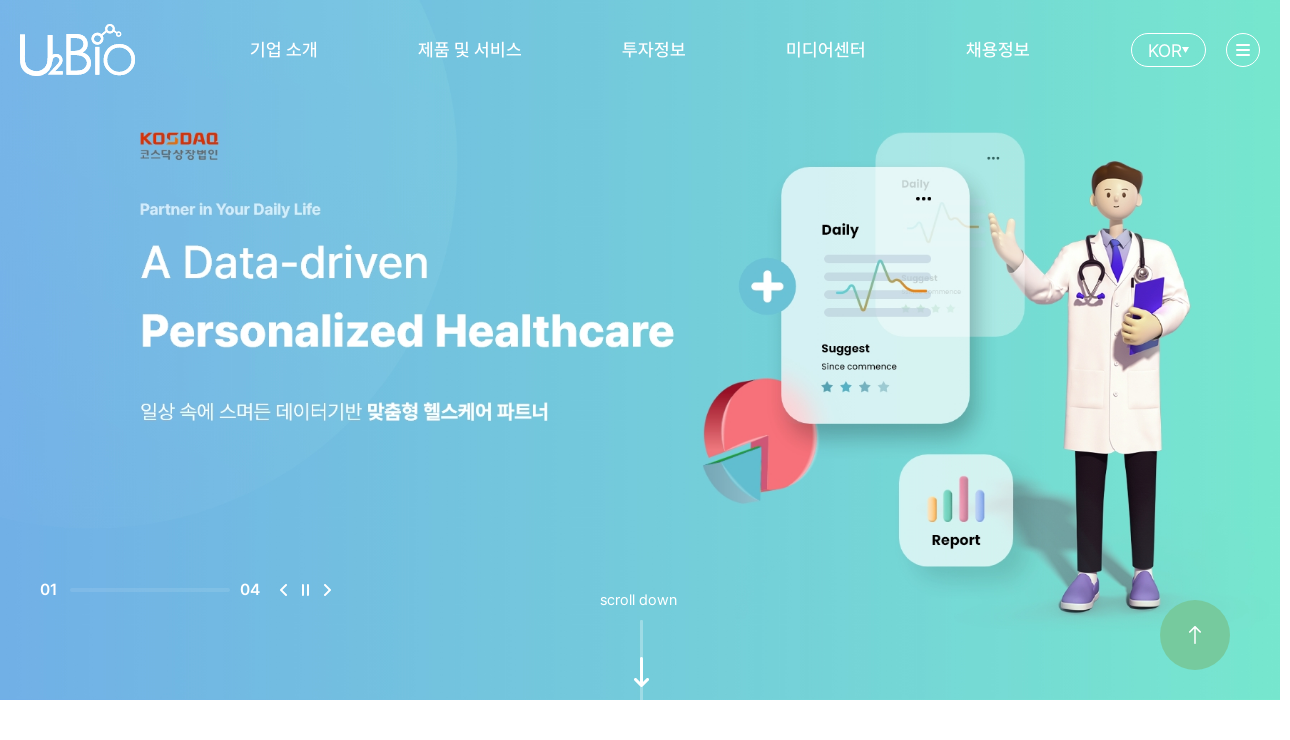

--- FILE ---
content_type: text/html;charset=utf-8
request_url: https://www.u2bio.com/
body_size: -30
content:

<html>
    <meta http-equiv="refresh" content="0; url=/index.do"></meta>
</html>

--- FILE ---
content_type: text/html;charset=utf-8
request_url: https://www.u2bio.com/front/main.do
body_size: 32535
content:






<!-- 주식정보 -->









	










<!DOCTYPE html>
<html lang="ko">
<head>
<meta name="naver-site-verification" content="23919a062bf9c49deb78ff53731cd3c0c9fbbdaa" />
<title> U2Bio</title>
<meta charset="utf-8">
<meta name="robots" content="follow">
<meta http-equiv="X-UA-Compatible" content="IE=edge">
<meta name="subject" content="유투바이오" />
<meta name="title" content="유투바이오" />
<meta name="author" content="https://u2bio.com">
<meta name="description" content="일상 속에 스며든 데이터기반 맞춤형 헬스케어 파트너. 우리는 맞춤형 헬스케어로 모두의 건강한 삶을 당연하게 만듭니다." />
<meta name="keywords" content="랩투진, U2Bio, 진단검사 서비스, 체외진단검사, IT기술, 자동화 시스템, 의료정보시스템 연동, 건강검진, Bio-Technology, 유전체 분석 기술" />
<meta name="copyright" content="일상 속에 스며든 데이터기반 맞춤형 헬스케어 파트너. 우리는 맞춤형 헬스케어로 모두의 건강한 삶을 당연하게 만듭니다." />
<meta property="og:title" content="유투바이오" />
<meta property="og:subject" content="유투바이오" />
<meta property="og:description" content="일상 속에 스며든 데이터기반 맞춤형 헬스케어 파트너. 우리는 맞춤형 헬스케어로 모두의 건강한 삶을 당연하게 만듭니다." />
<meta property="og:image" content="/pub/images/og_image.jpg" />
<link rel="canonical" href="https://u2bio.com" />
<meta name="viewport" content="width=device-width initial-scale=1.0 maximum-scale=1.0 user-scalable=yes">



<link rel="icon" href="/pub/images/favicon.ico" type="image/x-icon"/>
<link rel="stylesheet" href="/fancybox/source/jquery.fancybox.css" media="screen" />
<link rel="stylesheet" href="//cdnjs.cloudflare.com/ajax/libs/font-awesome/6.2.1/css/all.min.css" />
<link rel="stylesheet" href="/css/slick.css" media="all">
<link rel="stylesheet" href="/css/font.css" media="all">
<link rel="stylesheet" href="/css/aos.css" media="all">
<link rel="stylesheet" href="/css/styles.css?v230203" media="all">
<link rel="stylesheet" href="/css/reactive.css?v230203" media="all">
<!--[if lt IE]>
<style>html,body{overflow:hidden;} .ie_wrap {display:block;}</style>
<![endif]-->

<script src="//ajax.googleapis.com/ajax/libs/jquery/1.12.4/jquery.min.js"></script>
<script src="/fancybox/source/jquery.fancybox.js"></script>
<script src="/js/slick.js"></script>
<script src="/js/aos.js"></script>
<script src="/js/waypoints.js"></script>
<script src="/js/counterup.js"></script>
<script src="/js/com.js?v230203"></script>
<script src="/js/jquery-ui-1.12.1.js"></script>
<script src="/js/jquery.mask.js"></script>
<script src="/js/common.js"></script>

</head>
<body>
<div class="blind_link">
	<a href="#gnb">주메뉴 바로가기</a>
	<a href="#mainContent">본문 바로가기</a>
</div>

<script>
	/* if (window.location.protocol != "https:" && window.location.hostname != "localhost") {
		window.location.href = "https:" + window.location.href.substring(window.location.protocol.length);
	} */
	function fnActFrontMenu(url,bId,op6){
		if(!url){ url = "/front/bbsList.do"; }
		$("form[name='frmFrontMenu'] input[name='bbsId']").val(bId);
		if(op6){
			$("form[name='frmFrontMenu'] input[name='searchOp6']").val(op6);
		}
		$("form[name='frmFrontMenu']").prop("action",url);
		if(url.substring(0,4)=="http"){
			$("form[name='frmFrontMenu']").prop("target","_blank");
		}
		$("form[name='frmFrontMenu']").submit();
	}
	function fnViewArticleTop(nttId,bbsId) {
		 document.frmBbsTop.bbsId.value = bbsId;
		 document.frmBbsTop.nttId.value = nttId;
		 document.frmBbsTop.action = "/front/viewAritcle.do";
		 document.frmBbsTop.submit();
	}
	function totalShcPress(event) {
		if (event.keyCode==13) {
			fnTotalSearch();
		}
	}
	function fnTotalSearch(){
		if($("#frmTotalSch input[name='searchWrd']").val().length<2){
			alert("최소 2자 이상 입력하여 주세요");
			return;
		}
		if($("input[name='totalSearchCnd1']").length>0){
			$("#frmTotalSch input[name='searchCnd']").val("0");
			$("#frmTotalSch input[name='searchSdt']").val($("input[name='totalSearchSdt']").val());
			$("#frmTotalSch input[name='searchEdt']").val($("input[name='totalSearchEdt']").val());
		}
		$("#frmTotalSch").submit();
	}
</script>

<form id="command" name="frmBbsTop" action="/front/main.do" method="post">
	<input type="hidden" name="bbsId" value="" />
	<input type="hidden" name="nttId" value="" />
	<input name="pageIndex" type="hidden" value="1"/>
<div>
<input type="hidden" name="_csrf" value="1b712568-e717-408f-8559-bc7bb200843b" />
</div></form>
<form method="post">
	<input type="hidden" id="hdCsrfNm" value="_csrf">
	<input type="hidden" id="hdCsrfTk" value="1b712568-e717-408f-8559-bc7bb200843b">
</form>
<form name="frmFrontMenu" id="frmFrontMenu" method="post">
	<input type="hidden" name="_csrf" value="1b712568-e717-408f-8559-bc7bb200843b" />
	<input type="hidden" name="bbsId"/>
	<input type="hidden" name="searchOp6"/>
</form>

<div class="header main">
	<div class="inner">
		<a href="/" class="logo"><h1>U2Bio</h1></a>
		<div class="gnb" id="gnb">
			<div class="black"></div>
			<ul>
				<li class="g1"><a href="/about/greeting.do">기업 소개</a>
					<div class="snb">
						<a href="/about/greeting.do"><span>인사말</span></a>
						<a href="/about/management.do"><span>주요 경영진</span></a>
						<a href="/about/missionVision.do"><span>미션과 비전</span></a>
						<a href="/about/history.do"><span>연혁</span></a>
						<a href="/about/location.do"><span>오시는 길</span></a>
					</div>
				</li>
				<li class="g2"><a href="/products/sampleCheck.do">제품 및 서비스</a>
					<div class="snb">
						<a href="/products/sampleCheck.do"><span>검체검사 서비스</span></a>
						<a href="/products/digitalHealthcare.do"><span>Digital Healthcare Platform (IT)</span></a>
						<a href="/products/biotechnology.do"><span>Bio-Technology Platform (BT)</span></a>
					</div>
				</li>
				<li class="g3"><a href="/investment/control.do">투자정보</a>
					<div class="snb">
						<a href="/investment/control.do"><span>지배구조</span></a>
						<a href="/investment/financial.do"><span>재무 정보</span></a>
						<a href="/investment/stock.do"><span>주가정보</span></a>
						<a href="/investment/dividend.do"><span>주주환원[배당]</span></a>
						<a href="/investment/corporate.do" class="menuCorporate"><span>기업공시</span></a>
						<a href="javascript:void(0);" onclick="javascript:fnActFrontMenu('/front/bbsList.do','BBS_0004');"><span>주주공고</span></a>
						<a href="/investment/inquiry.do"><span>투자 문의</span></a>
					</div>
				</li>
				<li class="g4"><a href="javascript:void(0);" onclick="javascript:fnActFrontMenu('/front/bbsList.do','BBS_0001');">미디어센터</a>
					<div class="snb">
						<a href="javascript:void(0);" onclick="javascript:fnActFrontMenu('/front/bbsList.do','BBS_0001');"><span>보도자료</span></a>
						<a href="javascript:void(0);" onclick="javascript:fnActFrontMenu('/front/bbsList.do','BBS_0003');"><span>E카달로그</span></a>
						<!-- <a href="javascript:void(0);" onclick="javascript:fnActFrontMenu('/front/bbsList.do','BBS_0001');"><span>공지사항</span></a> -->
					</div>
				</li>
				<li class="g5"><a href="/recruitment/organization.do">채용정보</a>
					<div class="snb">
						<a href="/recruitment/organization.do"><span>U2Bio 조직</span></a>
						<a href="/recruitment/idealTalent.do"><span>U2인재상</span></a>
						<a href="/recruitment/humanReliance.do"><span>U2 HR (Human Reliances)</span></a>
						<a href="/recruitment/recruitmentInquiry.do""><span>채용 문의</span></a>
					</div>
				</li>
			</ul>
		</div>
		<dl class="langs">
			<dt><button>KOR</button></dt>
			<dd>
				<a href="/">KOR</a>
				<a href="/eng/main.do">ENG</a>
			</dd>
		</dl>
		<a href="javascript:void(0);" class="btn_menu">
			<p class="t"></p>
			<p class="m"></p>
			<p class="b"></p>
		</a>
		<div class="sitemap">
			<ul>
				<li class="g1">
					<a href="/about/greeting.do" class="pc_vw">기업 소개</a>
					<a href="javascript:void(0);" class="mo_vw">기업 소개<i></i></a>
					<div class="snb">
						<a href="/about/greeting.do"><span>인사말</span></a>
						<a href="/about/management.do"><span>주요 경영진</span></a>
						<a href="/about/missionVision.do"><span>미션과 비전</span></a>
						<a href="/about/history.do"><span>연혁</span></a>
						<a href="/about/location.do"><span>오시는 길</span></a>
					</div>
				</li>
				<li class="g2">
					<a href="/products/sampleCheck.do" class="pc_vw">제품 및 서비스</a>
					<a href="javascript:void(0);" class="mo_vw">제품 및 서비스<i></i></a>
					<div class="snb">
						<a href="/products/sampleCheck.do"><span>검체검사 서비스</span></a>
						<a href="/products/digitalHealthcare.do"><span>Digital Healthcare Platform (IT)</span></a>
						<a href="/products/biotechnology.do"><span>Bio-Technology Platform (BT)</span></a>
					</div>
				</li>
				<li class="g3">
					<a href="/investment/control.do" class="pc_vw">투자정보</a>
					<a href="javascript:void(0);" class="mo_vw">투자정보<i></i></a>
					<div class="snb">
						<a href="/investment/control.do"><span>지배구조</span></a>
						<a href="/investment/financial.do"><span>재무 정보</span></a>
						<a href="/investment/stock.do"><span>주가정보</span></a>
						<a href="/investment/dividend.do"><span>주주환원[배당]</span></a>
						<a href="/investment/corporate.do" class="menuCorporate"><span>기업공시</span></a>
						<a href="javascript:void(0);" onclick="javascript:fnActFrontMenu('/front/bbsList.do','BBS_0004');"><span>주주공고</span></a>
						<a href="/investment/inquiry.do"><span>투자 문의</span></a>
					</div>
				</li>
				<li class="g4">
					<a href="javascript:void(0);" onclick="javascript:fnActFrontMenu('/front/bbsList.do','BBS_0001');" class="pc_vw">미디어센터</a>
					<a href="javascript:void(0);" class="mo_vw">미디어센터<i></i></a>
					<div class="snb">
						<a href="javascript:void(0);" onclick="javascript:fnActFrontMenu('/front/bbsList.do','BBS_0001');"><span>보도자료</span></a>
						<a href="javascript:void(0);" onclick="javascript:fnActFrontMenu('/front/bbsList.do','BBS_0003');"><span>E카달로그</span></a>
						<!-- <a href="javascript:void(0);" onclick="javascript:fnActFrontMenu('/front/bbsList.do','BBS_0001');"><span>공지사항</span></a> -->
					</div>
				</li>
				<li class="g5">
					<a href="/recruitment/organization.do" class="pc_vw">채용정보</a>
					<a href="javascript:void(0);" class="mo_vw">채용정보<i></i></a>
					<div class="snb">
						<a href="/recruitment/organization.do"><span>U2Bio 조직</span></a>
						<a href="/recruitment/idealTalent.do"><span>U2인재상</span></a>
						<a href="/recruitment/humanReliance.do"><span>U2 HR (Human Reliances)</span></a>
						<a href="/recruitment/recruitmentInquiry.do""><span>채용 문의</span></a>
					</div>
				</li>
			</ul>
		</div>
	</div>
</div>



<script>
$(function(){
	
	
});
</script>
 



<script src="/js/cookieSet.js"></script>
<script type="text/javascript">
	function fnMainBbsView(bId,nId){
		var url = "/front/viewAritcle.do";
		document.bbsMainBbsFrm.bbsId.value=bId;
		document.bbsMainBbsFrm.nttId.value=nId;
		document.bbsMainBbsFrm.action = url;
		document.bbsMainBbsFrm.method = "get";
		document.bbsMainBbsFrm.submit();
	}
</script>
<script type="text/javaScript">
	$(document).ready(function(){
		/* ********************************************************
		* 팝업창  오픈s
		******************************************************** */
		$("#popNotice_list").empty();
		var arrPopupList = new Array();
		
			if(arrPopupList.length>0){
				for(var i=0; i<arrPopupList.length; i++){
					var pscroll = arrPopupList[i].pscroll;
					var cont = arrPopupList[i].content;
					var pheight = arrPopupList[i].pheight;
					var ptype = arrPopupList[i].ptype;
					if(ptype=="N") pheight = pheight-25;
					//cont = cont.replace(/&/gi,'&amp;').replace(/</gi,'&lt;').replace(/>/gi,'&gt;').replace(/\"/gi,'&quot;').replace(/'/gi,'&quot;').replace(/\n/gi,'<br/>').replace(/\r\n/gi,'<br/>');
					cont = cont.replace(/''/gi,"'").replace(/&quot;/gi,"\"");
					cont = "<div id='popImg"+arrPopupList[i].num+"' style='width:100%;height:100%;padding:0;text-align:left;vertical-align:top;overflow:"+(pscroll=="0" ? "hidden":"hidden")+";height:"+(pheight*1+2)+"px;border:1px solid black;'>"+cont+"</div>";
					if(ptype == "Y"){
					cont = cont+"<div style='background-color:#000000;width:100%;height:25px;text-align:left;position:absolute;float:bottom;border:1px solid black;'>";
					cont = cont+"<span style='padding-left:5px;font-size:11px;font-family:dotum;color:#FFFFFF;line-height:25px;width:70%;height:25px;text-align:left;float:left;'>";
					cont = cont+"<input type='checkbox' id='popDay"+arrPopupList[i].num+"'>오늘 하루 보지 않기</span>";
					cont = cont+"<span style='font-size:11px;font-family:dotum;color:#FFFFFF;line-height:25px;width:25%;height:25px;text-align:right;cursor:pointer;float:left;' onClick='javascript:closeLayerPop(\""+arrPopupList[i].num+"\")'>닫기</span>";
					}
					cont = cont+"</div>";
					var str = "<div id='pop"+arrPopupList[i].num+"' style='left:"+arrPopupList[i].pleft+"px;top:"+arrPopupList[i].ptop+"px;width:"+((arrPopupList[i].pwidth)*1+2)+"px;height:"+pheight+"px;display:none;position:absolute;float:left;text-align:left; z-index:1000; background-color:#FFF;'>"+cont+"</div>";
					if($(window).innerWidth()<750){
						str = "<div id='pop"+arrPopupList[i].num+"' style='left:0;top:0;width:"+((arrPopupList[i].pwidth)*1+2)+"px;max-width:"+$(window).innerWidth()+"px;height:"+pheight+"px;display:none;position:absolute;float:left;text-align:left; z-index:1000; background-color:#FFF;'>"+cont+"</div>";
					}
					$("#popNotice_list").append(str);
					if(arrPopupList[i].pwidth>99){
						if(arrPopupList[i].pkind=="W"){
							var noticeCookie = event_getCookie(arrPopupList[i].num);
							if (noticeCookie != "done"+arrPopupList[i].num) {
								//공통 팝업창 (URL , 팝업 파람 ,팝업이름 , 크기 , 높이 , 위치(왼쪽) , 위치(위)
								//getPopUpOpenWin("/common/popup/popup.jsp", "num="+arrPopupList[i].num,"notice"+arrPopupList[i].num,arrPopupList[i].pwidth,arrPopupList[i].pheight,arrPopupList[i].pleft,arrPopupList[i].ptop);
							 	fnPopupOpenPopupWin(arrPopupList[i].num,
							 			arrPopupList[i].pfileurl,
							 			arrPopupList[i].pwidth,
							 			arrPopupList[i].pheight,
							 			arrPopupList[i].ptop,
							 			arrPopupList[i].pleft,
							 			arrPopupList[i].ptype);
							}
						}else{
							getPopUpOpenLayer(arrPopupList[i].num,arrPopupList[i].pmove);
						}
					}
				 }
			}
			/* ********************************************************
			* 팝업창  오픈e
			******************************************************** */
	});
	/* ********************************************************
	* 팝업창  오픈
	******************************************************** */
	function fnPopupOpenPopupWin(popupId,fileUrl,width,height,top,left,stopVewAt){
		var url = "/front/openPopupMain.do?";
		url = url + "&popupId=" + popupId;
		var name = popupId;
		var openWindows = window.open(url,name,"width="+width+",height="+height+",top="+top+",left="+left+",toolbar=no,status=no,location=no,scrollbars=yes,menubar=no,resizable=yes");
		//if (window.focus) {openWindows.focus()}
	}
	
	function fnBannerLink(url,trg){
		if(trg=="S"){
			location.href=url;
		}else{
			window.open(url);
		}
	}

</script>
<!------------------------- 팝업레이어 s --------------------------->
<div id="popNotice_list" style="position:absolute;top:0;left:0; z-index:1000;"></div>
<!------------------------- 팝업레이어 e --------------------------->

		<form id="command" name="bbsMainBbsFrm" action="/front/main.do" method="post">
			<input type="hidden" name="bbsId"/>
			<input type="hidden" name="nttId"/>
		<div>
<input type="hidden" name="_csrf" value="1b712568-e717-408f-8559-bc7bb200843b" />
</div></form>

<!-- 본문 -->
<div id="mainContent">
	<div class="mvisual_wrap">
		<div class="mvisual">
			<!-- <div class="mv mv_ani">
				<div class="inner">
					<div class="txt">
						<span>Partner in Your Daily Life</span>
						<div class="tt">A Data-driven <strong>Personalized Healthcare</strong></div>
						<p>일상 속에 스며든 데이터기반 <strong>맞춤형 헬스케어 파트너</strong></p>
					</div>
					<div class="img">
						<img src="/pub/images/img_mv01_01.png" alt="image" class="i1">
						<img src="/pub/images/img_mv01_02.svg" alt="image" class="ani i2">
						<img src="/pub/images/img_mv01_03.svg" alt="image" class="ani i3">
						<img src="/pub/images/img_mv01_04.svg" alt="image" class="ani i4">
						<img src="/pub/images/img_mv01_05.svg" alt="image" class="ani i5">
					</div>
				</div>
			</div> -->
			
			
			<div class="mv">
				<img src="/cmm/fms/getImage.do?atchFileId=FILE_000000000000389&fileSn=0" alt="pc image" class="pc_vw">
				<img src="/cmm/fms/getImage.do?atchFileId=FILE_000000000000391&fileSn=0" alt="mobile image" class="mo_vw">
			</div>
			
			
			
			
			
			<div class="mv youtube">
				<iframe width="100%" height="100%" src="https://www.youtube.com/embed/gzjEVZ2hU9I?rel=0&enablejsapi=1&version=3&playerapiid=ytplayer&mute=1&loop=1&playlist=gzjEVZ2hU9I&autoplay=1" title="YouTube video player" frameborder="0" allow="accelerometer; autoplay; clipboard-write; encrypted-media; gyroscope; picture-in-picture; web-share" allowfullscreen id="youtube"></iframe>
				<!-- &autoplay=1 -->
			</div>
			
			
			
			<div class="mv">
				<img src="/cmm/fms/getImage.do?atchFileId=FILE_000000000000122&fileSn=0" alt="pc image" class="pc_vw">
				<img src="/cmm/fms/getImage.do?atchFileId=FILE_000000000000123&fileSn=0" alt="mobile image" class="mo_vw">
			</div>
			
			
			
			
			<div class="mv">
				<img src="/cmm/fms/getImage.do?atchFileId=FILE_000000000000294&fileSn=0" alt="pc image" class="pc_vw">
				<img src="/cmm/fms/getImage.do?atchFileId=FILE_000000000000295&fileSn=0" alt="mobile image" class="mo_vw">
			</div>
			
			
			
		</div>
		<div class="navi_area">
			<div class="inner">
				<div class="pro_wrap">
					<div class="pro-bar"></div>
				</div>
				<div class="navi_paging"></div>
				<div class="mv_arrow mv_prev"></div>
				<button class="plpa play"></button>
				<button class="plpa pause on"></button>
				<div class="mv_arrow mv_next"></div>
			</div>
		</div>
		<a href="#mc01" class="scroll gobtm" alt="한단 아래로"><p>scroll down</p><i></i></a>
	</div>

	<div class="mcon mc01" id="mc01">
		<div class="inner">
			<div class="tit" data-aos="fade-up" data-aos-duration="1000">
				<div class="title">Business</div>
				<p>우리는 맞춤형 헬스케어로 모두의 건강한 삶을 당연하게 만듭니다.<br>We offer uniquely designed healthcare for each individual</p>
			</div>
			<div class="con" data-aos="fade-up" data-aos-duration="1000">
				<a href="/products/digitalHealthcare.do" class="box">
					<span class="img"><img src="/pub/images/img_mc01_01.svg" alt="image"></span>
					<span class="txt">
						<span class="tt">IT Service</span>
						<b>Digital Healthcare Platform</b>
						<p>U2Bio의 디지털 헬스케어 서비스는 일선 병·의원에서 필요로 하는 다양한 니즈를 충족시키고자 합니다.</p>
					</span>
				</a>
				<a href="/products/sampleCheck.do" class="more pc_vw">사업분야 더보기</a>
			</div>
			<div class="con" data-aos="fade-up" data-aos-duration="1000">
				<a href="/products/sampleCheck.do" class="box">
					<span class="img"><img src="/pub/images/img_mc01_02.svg" alt="image"></span>
					<span class="txt">
						<span class="tt">검체검사 서비스</span>
						<b>In Vitro Service</b>
						<p>랩투진은 U2Bio의 진단검사 서비스 대표 브랜드로, 유투바이오의 강점인 IT기술을 활용하여 타사 대비 편리하고 유용한 기능을 제공하여 차별화를 시도하고 있습니다.</p>
					</span>
				</a>
			</div>
			<div class="con" data-aos="fade-up" data-aos-duration="1000">
				<a href="/products/biotechnology.do" class="box">
					<span class="img"><img src="/pub/images/img_mc01_03.svg" alt="image"></span>
					<span class="txt">
						<span class="tt">BT Service</span>
						<b>Bio-Technology Platform</b>
						<p>U2Bio의 Bio-Technology 서비스 핵심 기술은 유전체 분석 기술입니다.</p>
					</span>
				</a>
			</div>
			<a href="/products/sampleCheck.do" class="more mo_vw" data-aos="fade-up" data-aos-duration="1000">사업분야 더보기</a>
		</div>
	</div>

	<div class="mcon mc02">
		<div class="inner">
			<div class="title">주식정보</div>
			<div class="area" id="mainStock">
			</div>
			<div class="mboards">
				<div class="news">
					<div class="title">News <a href="javascript:void(0);" onclick="javascript:fnActFrontMenu('/front/bbsList.do','BBS_0001');" class="more"></a></div>
					<ul>
						
						<li>
							<a href="javascript:void(0);" onclick="javascript:fnMainBbsView('BBS_0001','214');">
								<span class="tt">유투바이오, 브로드씨엔에스와 손잡고 검진 기반 AI 의료 플랫폼 구축</span>
								<p>2026.01.15</p>
							</a>
						</li>
						
						<li>
							<a href="javascript:void(0);" onclick="javascript:fnMainBbsView('BBS_0001','212');">
								<span class="tt">유투바이오, 제약 임상 강자 SML메디트리에 전략적 투자…신약 임상 시장 본격 진입</span>
								<p>2026.01.15</p>
							</a>
						</li>
						
						<li>
							<a href="javascript:void(0);" onclick="javascript:fnMainBbsView('BBS_0001','211');">
								<span class="tt">유투바이오·마인즈에이아이·헬로, AI 기반 정신건강 진단 협약 체결</span>
								<p>2026.01.15</p>
							</a>
						</li>
						
						<li>
							<a href="javascript:void(0);" onclick="javascript:fnMainBbsView('BBS_0001','201');">
								<span class="tt">유투바이오, 사람 중심 조직문화로 2025 여가친화인증 기업 선정</span>
								<p>2025.12.01</p>
							</a>
						</li>
						
					</ul>
				</div>
				<!--  <div class="notice">
					<div class="title">Notice <a href="javascript:void(0);" onclick="javascript:fnActFrontMenu('/front/bbsList.do','BBS_0001');" class="more"></a></div>
					<ul>
						
						<li><a href="javascript:void(0);" onclick="javascript:fnMainBbsView('BBS_0001','214');">유투바이오, 브로드씨엔에스와 손잡고 검진 기반 AI 의료 플랫폼 구축<p>2026.01.15</p></a></li>
						
						<li><a href="javascript:void(0);" onclick="javascript:fnMainBbsView('BBS_0001','212');">유투바이오, 제약 임상 강자 SML메디트리에 전략적 투자…신약 임상 시장 본격 진입<p>2026.01.15</p></a></li>
						
						<li><a href="javascript:void(0);" onclick="javascript:fnMainBbsView('BBS_0001','211');">유투바이오·마인즈에이아이·헬로, AI 기반 정신건강 진단 협약 체결<p>2026.01.15</p></a></li>
						
						<li><a href="javascript:void(0);" onclick="javascript:fnMainBbsView('BBS_0001','201');">유투바이오, 사람 중심 조직문화로 2025 여가친화인증 기업 선정<p>2025.12.01</p></a></li>
						
					</ul>
				</div> -->
			</div>
		</div>
	</div>

	<div class="mcon mc03">
		<div class="inner">
			<div class="info">
				<div class="txt">
					<div class="en" data-aos="fade-up" data-aos-duration="1000">Recruitment</div>
					<div class="title" data-aos="fade-up" data-aos-duration="1000">인재채용</div>
					<p data-aos="fade-up" data-aos-duration="1000">U2Bio는 더 나은 세상을 만들어갈 도전적이고 열정적인 인재를 <br class="pc_vw">기다립니다. Vision과 진정한 기업가의 정신을 함께할 주인공은 <br class="pc_vw">바로 당신입니다.</p>
					<a href="/recruitment/organization.do" class="more" data-aos="fade-up" data-aos-duration="1000">더보기</a>
				</div>
				<div class="img" data-aos="fade-up" data-aos-duration="1000">
					<img src="/pub/images/img_mc03_01.png" alt="icon" class="i1">
					<img src="/pub/images/img_mc03_02.png" alt="icon" class="ani ani1 i2">
					<img src="/pub/images/img_mc03_03.png" alt="icon" class="ani ani2 i3">
					<img src="/pub/images/img_mc03_04.png" alt="icon" class="ani ani2 i4">
					<img src="/pub/images/img_mc03_05.png" alt="icon" class="ani ani2 i5">
				</div>
			</div>
			<div class="partner" data-aos="fade-up" data-aos-duration="1000">
				<div class="title">Partner</div>
				<ul>
					
					<li><img src="/cmm/fms/getImage.do?atchFileId=FILE_000000000000128&fileSn=0" alt="icon"></li>
					
					<li><img src="/cmm/fms/getImage.do?atchFileId=FILE_000000000000152&fileSn=0" alt="icon"></li>
					
					<li><img src="/cmm/fms/getImage.do?atchFileId=FILE_000000000000154&fileSn=0" alt="icon"></li>
					
					<li><img src="/cmm/fms/getImage.do?atchFileId=FILE_000000000000156&fileSn=0" alt="icon"></li>
					
					<li><img src="/cmm/fms/getImage.do?atchFileId=FILE_000000000000158&fileSn=0" alt="icon"></li>
					
					<li><img src="/cmm/fms/getImage.do?atchFileId=FILE_000000000000161&fileSn=0" alt="icon"></li>
					
					<li><img src="/cmm/fms/getImage.do?atchFileId=FILE_000000000000163&fileSn=0" alt="icon"></li>
					
					<li><img src="/cmm/fms/getImage.do?atchFileId=FILE_000000000000165&fileSn=0" alt="icon"></li>
					
				</ul>
			</div>
		</div>
	</div>
</div>


<script type="text/javascript">
$(document).ready (function () {
	$(".mvisual").slick({
		arrows: true,
		dots: true,
		autoplay: false,
		autoplaySpeed: 4000,
		speed: 1000,
		swipe: false,
		pauseOnHover: false,
		swipeToSlide: true,
		appendDots: '.navi_paging',
		customPaging: function (slider, i) {
			return '<div>' + (i + 1).toString().padStart(2, '0') + '</div><div>' + slider.slideCount.toString().padStart(2, '0') + '</div>';
		},
		prevArrow: $('.mv_prev'),
		nextArrow: $('.mv_next'),
	});

	$('.mv_arrow').on('click', function() {
		$('.mvisual .slick-slide').find('#youtube')[0].contentWindow.postMessage('{"event":"command","func":"' + 'stopVideo' + '","args":""}', '*');
	});
	$('.mv_arrow').on('click', function() {
		$('.mvisual .slick-current').find('#youtube')[0].contentWindow.postMessage('{"event":"command","func":"' + 'playVideo' + '","args":""}', '*');
	});
	
	$('.pause').on('click', function() {
		$('.mvisual').slick('slickPause');
		$(this).removeClass("on").siblings(".plpa").addClass("on");
		$(".pro-bar").removeClass('pro-ani');
		$(".mvisual").on('afterChange',function(){
			$(".pro-bar").removeClass('pro-ani');
		});
		$(".mvisual").on('beforeChange',function(){
		   $(".pro-bar").removeClass('pro-ani');
		});
	});
	$('.play').on('click', function() {
		$('.mvisual').slick('slickPlay');
		$(this).removeClass("on").siblings(".plpa").addClass("on");
		$(".pro-bar").addClass('pro-ani');
		$(".mvisual").on('afterChange',function(){
			$(".pro-bar").addClass('pro-ani');
		});
		$(".mvisual").on('beforeChange',function(){
		   $(".pro-bar").removeClass('pro-ani');
		});
		$('.mvisual .slick-slide').find('#youtube')[0].contentWindow.postMessage('{"event":"command","func":"' + 'stopVideo' + '","args":""}', '*');
	});
// 아래로 버튼 눌렀을 때
	$(".gobtm").on('click', function(event) {
		if (this.hash !== "") {
			event.preventDefault();
			var hash = this.hash;
			$('html, body').animate({
			scrollTop: $(hash).offset().top
			}, 800, function(){
				window.location.hash = hash;
			});
		}
	});

});

$(function(){
	//주식정보
	var url = "/front/stockInfoAjx.do";
	var param = {_csrf: "1b712568-e717-408f-8559-bc7bb200843b"}
	$("#mainStock").html(commonUtil.AjaxSynCall(url,param,'html'));
});

</script>








<a href="javascript:void(0);" class="gotop">맨위로</a>
<div class="footer">
	<div class="inner">
		<ul class="links">
			<li><a href="/terms/collection_refusal.html" class="fancybox fancybox.ajax">이메일 무단 수집 거부</a></li>
			<li><a href="/about/location.do">오시는 길</a></li>
		</ul>
		<div class="address">
			
			
			
			







		

		

		

		

		
			
			
			
			
			
			
			
			
			
			
			
			<span>대표자 : 김진태</span>
			
			
			
			
			
			
			
			
			
			
			
			<span >대표전화 1644-2068</span>
			
			
			
			
			
			
			
			
			
			
			
			<span class="non">개인정보책임자 : 김지원</span><br/>
			
			
			
			
			
			
			
			
			
			
			
			<span >IR문의 : 070-4492-2727</span>
			
			
			
			
			
			
			
			
			
			
			
			<span>주소 : 서울특별시 송파구 오금로 489</span>
			
			
			
			
			
			
			
			
			
			
			
			<span class="non">사업자번호 : 113-86-26732</span>
			
			
			
			
			
			
			
			
			
			
			
			
			
			
			
			
			
			
			
			
			
			
			
			
			
			
			
			
			
			
			
			
			
			
			
			
			
			
			<script>
			$(function(){
				
				$(".menuCorporate").show();
				
				
			});
			</script>
			
			
			
			
			
			
			
			
			
			
			
			<script>
			$(function(){
				
				$(".menuFinancial").show();
				
				
			});
			</script>
			
			
		


	
			<span class="copy">COPYRIGHTS © U2Bio CO., LTD. ALL RIGHTS RESERVED</span>
			<div class="right">
				<a href="/recruitment/recruitmentInquiry.do" class="btn">채용문의</a>
				<dl class="family">
					<dt>Family Site</dt>
					<dd>
						
						
						
						







		

		

		

		
			
			<a href="https://www.u2biomemall.com/" target="_blank"><font class="familyKor">유투바이옴몰</font><font class="familyEng">U2Biome Mall</font></a>
			
			<a href="https://www.u2biomesolution.com/" target="_blank"><font class="familyKor">유투바이옴솔루션</font><font class="familyEng">U2Biome</font></a>
			
			<a href="http://it.u2bio.com" target="_blank"><font class="familyKor">유투바이오 IT솔루션</font><font class="familyEng">U2Bio IT</font></a>
			
			<a href="https://www.u2cloud.co.kr/" target="_blank"><font class="familyKor">U2Cloud(유투클라우드)</font><font class="familyEng">U2Cloud</font></a>
			
			<a href="https://u2labs.co.kr/" target="_blank"><font class="familyKor">U2Labs(유투의료재단)</font><font class="familyEng">U2Labs</font></a>
			
			<a href="https://www.u2clab.com/" target="_blank"><font class="familyKor">U2Clab(임상연구센터)</font><font class="familyEng">U2Clab</font></a>
			
		

		


	
					</dd>
				</dl>
			</div>
			<div class="sns_wrap">
				<a href="https://blog.naver.com/it_u2bio" target="_blank">
					<img src="/images/sns_blog.svg" alt="블로그 아이콘">
				</a>
				<a href="https://youtube.com/@u2biome?si=4ipBbrFYPC_zEqum" target="_blank">
					<img src="/images/sns_youtube.svg" alt="유튜브 아이콘">
				</a>
			</div>
		</div>
	</div>
</div>

<div class="ie_wrap">
	<div class="outbox">
		<div class="inbox">
			<p>현재 브라우저에서는 지원하지 않는 사이트입니다. 아래의 다른 브라우저를 다운받아 사용해주세요.</p>
			<div class="link">
				<a href="https://www.google.com/intl/ko/chrome/" target="_blank"><i class="fa-brands fa-chrome"></i></a>
				<a href="https://www.microsoft.com/ko-kr/edge" target="_blank"><i class="fa-brands fa-edge"></i></a>
				<a href="https://www.mozilla.org/ko/firefox/new/" target="_blank"><i class="fa-brands fa-firefox"></i></a>
				<a href="https://support.apple.com/ko_KR/downloads/safari" target="_blank"><i class="fa-brands fa-safari"></i></a>
			</div>
		</div>
	</div>
</div>

<script>
$(function(){
	$(".familyEng").hide();
});
</script>

</body>
</html>



--- FILE ---
content_type: text/html;charset=utf-8
request_url: https://www.u2bio.com/front/stockInfoAjx.do
body_size: 510
content:






				
				<div class="info">
					<div class="left">
						<div class="tit">유투바이오</div>
						<p>KRX 2026.01.28 기준</p>
					</div>
					<div class="right">
						<div class="num"><strong class="counter">4,890</strong><i class="icon_ud ico_up"></i>50 (1.03%)</div>
						<a href="/investment/stock.do" class="more">더보기</a>
					</div>
				</div>
				<a href="/investment/corporate.do" class="link" data-aos="fade-up" data-aos-duration="1000">기업 공시 확인하기</a>
<script>
$(function(){
	$('.counter').counterUp({
		delay: 10,
		time: 1000
	});
});
</script>

--- FILE ---
content_type: text/css
request_url: https://www.u2bio.com/css/font.css
body_size: 1847
content:
/* Pretendard */
@font-face {
    font-family:'Pretendard';
    src:url('https://cdn.jsdelivr.net/gh/Project-Noonnu/noonfonts_2107@1.1/Pretendard-Thin.woff') format('woff');
    font-weight:100;
    font-style:normal;
}
@font-face {
    font-family:'Pretendard';
    src:url('https://cdn.jsdelivr.net/gh/Project-Noonnu/noonfonts_2107@1.1/Pretendard-ExtraLight.woff') format('woff');
    font-weight:200;
    font-style:normal;
}
@font-face {
    font-family:'Pretendard';
    src:url('https://cdn.jsdelivr.net/gh/Project-Noonnu/noonfonts_2107@1.1/Pretendard-Light.woff') format('woff');
    font-weight:300;
    font-style:normal;
}
@font-face {
    font-family:'Pretendard';
    src:url('https://cdn.jsdelivr.net/gh/Project-Noonnu/noonfonts_2107@1.1/Pretendard-Regular.woff') format('woff');
    font-weight:400;
    font-style:normal;
}
@font-face {
    font-family:'Pretendard';
    src:url('https://cdn.jsdelivr.net/gh/Project-Noonnu/noonfonts_2107@1.1/Pretendard-Medium.woff') format('woff');
    font-weight:500;
    font-style:normal;
}
@font-face {
    font-family:'Pretendard';
    src:url('https://cdn.jsdelivr.net/gh/Project-Noonnu/noonfonts_2107@1.1/Pretendard-SemiBold.woff') format('woff');
    font-weight:600;
    font-style:normal;
}
@font-face {
    font-family:'Pretendard';
    src:url('https://cdn.jsdelivr.net/gh/Project-Noonnu/noonfonts_2107@1.1/Pretendard-Bold.woff') format('woff');
    font-weight:700;
    font-style:normal;
}
@font-face {
    font-family:'Pretendard';
    src:url('https://cdn.jsdelivr.net/gh/Project-Noonnu/noonfonts_2107@1.1/Pretendard-ExtraBold.woff') format('woff');
    font-weight:800;
    font-style:normal;
}
@font-face {
    font-family:'Pretendard';
    src:url('https://cdn.jsdelivr.net/gh/Project-Noonnu/noonfonts_2107@1.1/Pretendard-Black.woff') format('woff');
    font-weight:900;
    font-style:normal;
}

--- FILE ---
content_type: text/css
request_url: https://www.u2bio.com/css/styles.css?v230203
body_size: 88072
content:
@charset "utf-8";
/* 당근고양이 'ㅅ' */

/* for styles */
@import url("default.css");

/* layout */
html, body {width:100%; overflow-x:hidden; word-break:keep-all; -webkit-text-size-adjust:100%;}
input[type="text"],
input[type="password"],
select,
textarea {border:#ddd 1px solid; max-width:100%;}
input[type="text"],
input[type="password"],
select {height:30px; padding:0 10px;}
select {-webkit-appearance:none; -moz-appearance:none; appearance:none; background:#fff url('/pub/images/arrow_select.svg') no-repeat right 10px center / 10px;}
textarea {padding:10px;}
button,a {transition:.2s linear; -webkit-tap-highlight-color:transparent;}
a.smoth_link {scroll-behavior:smooth;}
a:focus {ourline:1;}
.imgfit img {width:100%; height:100%; object-fit:cover;}

.inner {width:100%; max-width:1440px; margin:0 auto; padding:0 20px;}
span.br {display:block;}
.mo_vw {display:none !important;}

.btn {display:block; width:200px; height:50px; line-height:50px; font-size:18px; color:#fff; background:#000; border-radius:25px; text-align:center;}
.btn.ib {display:inline-block; vertical-align:top;}
.btn.mt {margin-top:10px;}
.btn.mt2 {margin-top:20px;}
.btns .btn {margin:0 10px;}

::-webkit-scrollbar {width:10px; height:10px;}
::-webkit-scrollbar-thumb {background-color:#ccc; border-radius:10px; background-clip:padding-box; border:2px solid #fff;}
::-webkit-scrollbar-track {background-color:#f5f5f5; border-radius:10px; box-shadow:inset 0px 0px 5px white;}

/* overflow:hidden; ios 스크롤 막기 설정 */
html.over_h,body.over_h,
html.fancybox-lock, html.fancybox-lock body {touch-action:none; overflow-scrolling:none; -webkit-overflow-scrolling:none; overscroll-behavior:none;}

/* 높이값 설정 */
.height_vh {height:100vh; max-height:calc(var(--vh, 1vh) * 100);}

/* 색상 */
.green {color:#009C47 !important;}

/* 익스 브라우저 사용시 */
.ie_wrap {display:none; font-family:'Noto Sans Korean', sans-serif;}
.ie_wrap .outbox {position:fixed; top:0; left:0; width:100%; height:100%; background:#f286af; display:table; table-layout:fixed; z-index:1000;}
.ie_wrap .inbox {display:table-cell; vertical-align:middle;}
.ie_wrap p {font-size:19px; color:#fff; font-weight:500; line-height:30px; text-align:center; margin-bottom:20px; text-shadow:rgba(0,0,0,.2) 0 0 10px;}
.ie_wrap .link {text-align:center; font-size:0;}
.ie_wrap .link a {display:inline-block; vertical-align:top; font-size:60px; color:#fff; margin:0 40px; text-shadow:rgba(0,0,0,.1) 0 0 10px;}
body.ie {overflow:hidden;}
body.ie .ie_wrap {display:block;}
@media screen and (-ms-high-contrast:active), (-ms-high-contrast:none) {
	body {overflow:hidden;}
	body .ie_wrap {display:block;}
}

.blind_link a {position:fixed; top:0; left:0; width:100%;font-size:0; text-align:center; z-index:1001;}
.blind_link a:active,
.blind_link a:focus {font-size:20px; color:#fff; background:#000; padding:20px;}

/* 게시판 목록 */
.board_list {border-top:#000 2px solid;}
.board_list col.w1 {width:120px;}
.board_list col.w2 {width:200px;}
.board_list col.w3 {width:180px;}
.board_list th,
.board_list td {text-align:center; border-bottom:#707070 1px solid; height:100px;}
.board_list th {font-size:20px; color:#333;}
.board_list td {color:#000;}
.board_list td.tal a {display:block; width:100%; line-height:100px;}
.board_list td.tal a span {position:relative; padding-right:32px; display:inline-block; vertical-align:top; max-width:100%; white-space:nowrap; overflow:hidden; text-overflow:ellipsis;}
.board_list td.tal a span .new {position:absolute; top:calc(50% - 12px); right:0; width:24px; height:24px; line-height:24px; text-align:center; font-size:12px; color:#fff; font-weight:700; background:#8BC63F; border-radius:50%;}
.board_list td.date {color:#999;}
.icodown {display:block; width:26px; height:26px; background:#999 url('/pub/images/icon_down.svg') no-repeat 50% 50%; border-radius:4px; margin:0 auto;}
.icodown.on {background-color:#00A651;}

.search_wrap {background:#f8f8f8; padding:56px; text-align:center; margin:120px 0 80px; display:flex; gap:10px; justify-content:center;}
.search_wrap .text,
.search_wrap .btn {display:inline-block; vertical-align:top; height:48px;}
.search_wrap select.text {width:240px;}
.search_wrap .inputbox {position:relative; width:600px; padding-right:60px; background:#fff; border:#ddd 1px solid;}
.search_wrap input.text {width:100%; height:46px; background:none; border:0;}
.search_wrap input.text::placeholder {color:#ccc;}
.search_wrap .btn {position:absolute; top:0; right:0; width:60px; height:100%; border:0; background:url('/pub/images/icon_search.svg') no-repeat 50% 50%; font-size:0;}
.board_bottom .btns {overflow:hidden; margin-top:20px;}
.board_bottom .btns .btn {display:inline-block; width:80px; height:30px; line-height:30px; background:#0e5ba2; color:#fff; font-weight:bold; text-align:center; border:0; vertical-align:top;}

.board_bottom .paging {display:flex; justify-content:center; margin-top:40px;}
.board_bottom .paging a {display:block; width:32px; height:32px; line-height:32px; text-align:center; font-size:17px; color:#999; font-weight:300; border-radius:50%;}
.board_bottom .paging a.on {background-color:#009C47; color:#fff;}
.board_bottom .paging .nums {display: flex;}
.board_bottom .paging .arrow {background:no-repeat 50% 50%; background-color:#fff !important;}
.board_bottom .paging .one {background-image:url('/pub/images/page_one.svg');}
.board_bottom .paging .two {background-image:url('/pub/images/page_two.svg');}
.board_bottom .paging .prev {margin-right:20px;}
.board_bottom .paging .next {margin-left:20px;}
.board_bottom .paging .next,
.board_bottom .paging .last {transform:rotate(180deg);}
.btn_list {display:flex; justify-content:center; align-items:center; font-size:17px; color:#fff; font-weight:700; line-height:60px; height:60px; width:185px; background:linear-gradient(-115deg, #008A43, #2AD47D); border-radius:30px; margin:40px auto 0;}
.btn_list:before {content:""; display:block; width:18px; height:inherit; background:url('/pub/images/icon_list.svg') no-repeat 50% 50% / contain; margin-right:10px;}

/* 게시판 상세 */
.board_view {border-top:#000 2px solid; margin-top:120px;}
.board_view th,
.board_view td {text-align:left; padding:10px; border-bottom:#ddd 1px solid;}
.board_view thead th {position:relative; font-size:32px; font-weight:600; line-height:38px; padding:40px 160px 40px 40px;}
.board_view thead th .date {position:absolute; top:40px; right:40px; font-size:18px; color:#999; font-weight:300;}
.board_view thead .file {padding:40px;}
.board_view thead .file a {display:inline-block; vertical-align:top; font-size:17px;}
.board_view thead .file a .icodown {display:inline-block; vertical-align:top; margin:0; background-color:#00A651; margin-left:10px;}
.board_view tbody td {padding:80px 40px;}
.board_view .prevnext {padding:0;}
.board_view .press_link {color:#999;}
.board_view .press_link a {color:inherit;}

.prevnext dl {display:flex; border-top:#ddd 1px solid;}
.prevnext dl:first-child {border-top:0;}
.prevnext dt,
.prevnext dd {padding:20px 0; color:#999;}
.prevnext dt {width:200px; text-align:center; font-weight:500; background:#F8F8F8;}
.prevnext dd {width:calc(100% - 200px); padding-left:50px;}
.prevnext dd a {display:block; white-space:nowrap; overflow:hidden; text-overflow:ellipsis;}

/* 갤러리 목록 */
.gall_list {overflow:hidden; margin-top:-10px;}
.gall_list li {float:left; width:calc((100% - 30px)/4); margin:10px 0 0 10px;}
.gall_list li:nth-child(4n-3) {margin-left:0; clear:both;}
.gall_list li a {display:block;}
.gall_list li .img {width:100%; height:200px; overflow:hidden;}
.gall_list li p {display:block; height:30px; line-height:30px; white-space:nowrap; overflow:hidden; text-overflow:ellipsis;}

/* header */
.header {position:fixed; top:0; left:0; width:100%; z-index:100; background:#fff; transition:.2s linear;}
.header .inner {position:relative; height:100px;}
.header .logo {position:absolute; top:0; left:20px; font-size:0; width:115px; height:100px; background:url('/pub/images/logo.svg') no-repeat 50% 50% / contain; transition:none;}
.header .logo h1 {font-size:0; opacity:0; width:0; height:0;}
.header .btn_menu {position:absolute; top:33px; right:20px; width:34px; height:34px; border-radius:50%; background:#7FD1A6; transition:.2s linear; z-index:20;}
.header .btn_menu p {position:absolute; top:50%; left:50%; width:14px; height:2px; background:#fff; border-radius:2px; margin-left:-7px; transition:.2s linear;}
.header .btn_menu .t {margin-top:-6px;}
.header .btn_menu .m {margin-top:-1px;}
.header .btn_menu .b {margin-top:4px;}
.header.on .btn_menu .t {margin-top:-1px; transform:rotate(135deg);}
.header.on .btn_menu .m {width:0;}
.header.on .btn_menu .b {margin-top:-1px; transform:rotate(-135deg);}
.header .gnb ul {display:flex; justify-content:center;}
.header .gnb li {position:relative;}
.header .gnb li > a {display:block; font-size:18px; color:#000; font-weight:500; line-height:100px; padding:0 50px;}
.header .gnb li:hover > a,
.header .gnb li.on > a {color:#000;}
.header .gnb .snb {position:absolute; top:100px; left:50%; width:100%; height:0; overflow:hidden; background:#50B779; transform:translate(-50%,0); border-radius:0 30px 30px 30px; transition:.2s linear;}
.header .gnb .g2 .snb {width:240px;}
.header .gnb .g5 .snb {width:200px;}
.header .gnb .snb a {position:relative; display:block; font-size:16px; color:#fff; font-weight:600; line-height:20px; text-align:center; padding:10px 30px;}
.header .gnb .snb a span {position:relative; display:inline-block; vertical-align:top;}
.header .gnb .snb a span:after {content:""; position:absolute; top:calc(50% + 10px); right:0; width:0; height:2px; background:#fff; transition:.2s linear; display:none;}
.header .gnb .snb a:hover,
.header .gnb .snb a.on {color:#fff;}
.header .gnb .snb a:hover span:after,
.header .gnb .snb a.on span:after {left:0; width:100%;}
.header .gnb li > a:focus + .snb,
.header .gnb li:hover .snb {padding:20px 0;}
.header .gnb li.g1 > a:focus + .snb,
.header .gnb li.g1:hover .snb {height:240px;}
.header .gnb li.g2 > a:focus + .snb,
.header .gnb li.g2:hover .snb {height:200px;}
.header .gnb li.g3 > a:focus + .snb,
.header .gnb li.g3:hover .snb {height:320px;}
.header .gnb li.g4 > a:focus + .snb,
.header .gnb li.g4:hover .snb {height:120px;}
.header .gnb li.g5 > a:focus + .snb,
.header .gnb li.g5:hover .snb {height:220px;}
.header .langs {position:absolute; top:33px; right:74px; z-index:20;}
.header .langs dt {position:relative; font-size:18px; color:#000; font-weight:500; line-height:32px; height:34px; padding:0 16px; display:flex; gap:7px; border:#F7F7F7 1px solid; background:#F7F7F7; cursor:pointer; border-radius:17px; transition:.2s linear;}
.header .langs dt:after {content:""; display:block; width:7px; height:32px; background:#000; mask:url('/pub/images/arrow_down.svg') no-repeat 50% 50% / contain; -webkit-mask:url('/pub/images/arrow_down.svg') no-repeat 50% 50% / contain; transition:.2s linear;}
.header .langs dd {position:absolute; top:34px; left:0; width:100%; background:#F7F7F7; border-radius:0 0 17px 17px; display:none;}
.header .langs dd a {display:block; font-size:16px; color:#666; line-height:40px; padding:0 16px;}
.header.main {background:none;}
.header.main .logo {background:#fff; mask:url('/pub/images/logo.svg') no-repeat 50% 50% / contain; -webkit-mask:url('/pub/images/logo.svg') no-repeat 50% 50% / contain;}
.header.main .btn_menu {background:none; border:#fff 1px solid;}
.header.main .langs dt {color:#fff; border-color:#fff; background:none;}
.header.main .langs dt:after {background:#fff;}
.header.main .langs dt button {color:inherit;}
.header.main .gnb li > a {color:#fff;}
.header.fixed {background:#fff; box-shadow:rgba(0,0,0,.1) 0 0 10px;}
.header.on .logo,
.header.fixed .logo {background:url('/pub/images/logo.svg') no-repeat 50% 50% / contain; mask:none; -webkit-mask:none;}
.header.on .btn_menu,
.header.fixed .btn_menu {background:#7FD1A6; border:none;}
.header.on .langs dt,
.header.fixed .langs dt {color:#000; border-color:#F7F7F7; background:#F7F7F7;}
.header.on .langs dt:after,
.header.fixed .langs dt:after {background:#000;}
.header.fixed .gnb li > a {color:#000;}
.header .langs.on dt {color:#000; background:#F7F7F7; border-color:#F7F7F7; border-radius:17px 17px 0 0;}
.header .langs.on dt:after {transform:rotate(180deg); background:#000;}
.header .sitemap {position:fixed; top:0; right:-100%; width:100%; height:100%; background:linear-gradient(-30deg, #78BC28 0, #009095 50%, #0070BD 100%); z-index:10; opacity:0; transition:.4s linear;}
.header.on .sitemap {right:0; opacity:1;}
.header .sitemap:before {content:""; position:absolute; top:calc(50% - 268px); left:0; width:100%; height:0; background:#fff; mask:url(/pub/images/logo.svg) no-repeat 50% 50% / auto 52px; -webkit-mask:url(/pub/images/logo.svg) no-repeat 50% 50% / auto 52px; opacity:0; transition:.4s linear; transition-delay:.5s;}
.header.on .sitemap:before {top:calc(50% - 320px); height:52px; opacity:1;}
.header .sitemap ul {position:absolute; top:calc(50% + 50px); left:50%; width:1400px; max-width:100%; transform:translate(-50%,-50%); display:flex;}
.header .sitemap li {position:relative; flex:1 1 auto; padding:0 60px;}
.header .sitemap li:before {content:""; position:absolute; top:0; left:0; width:1px; height:0; background:#ddd; opacity:.3; transition:.4s linear; transition-delay:.8s;}
.header.on .sitemap li:before {height:100%;}
.header .sitemap li:first-child {padding-left:0;}
.header .sitemap li:first-child:before {display:none;}
.header .sitemap li:last-child {padding-right:0;}
.header .sitemap li > a {display:block; font-size:36px; color:#fff; font-weight:600; line-height:80px; height:40px; overflow:hidden; opacity:0; transition:.4s linear; transition-delay:.7s;}
.header.on .sitemap li > a {line-height:40px; opacity:1;}
.header .sitemap .snb {padding-top:65px; display:flex; flex-direction:column; gap:40px; opacity:0; transition:.4s linear; transition-delay:.8s;}
.header.on .sitemap .snb {opacity:1;}
.header .sitemap .snb a {position:relative; display:block; font-size:20px; color:rgba(255,255,255,.8); line-height:26px;}
.header .sitemap .snb a.on {color:#fff;}

/* footer */
.footer {background:#222; padding-bottom:100px;}
.footer .inner {position:relative;}
.footer .links {display:flex; gap:32px; border-bottom:rgba(255,255,255,.3) 1px solid; margin-bottom:32px;}
.footer .links a {display:block; font-size:17px; color:#fff; line-height:84px;}
.footer .links a strong {color:#8BC63F; font-weight:500;}
.footer .address {position:relative; padding-left:150px; font-size:0;}
.footer .address:before {content:""; position:absolute; top:0; left:0;  width:90px; height:46px; background:#fff; mask:url('/pub/images/logo.svg') no-repeat 50% 50% / contain; -webkit-mask:url('/pub/images/logo.svg') no-repeat 50% 50% / contain;}
.footer .address span {position:relative; display:inline-block; vertical-align:top; font-size:16px; color:rgba(255,255,255,.7); font-weight:300; line-height:20px; margin:0 33px 12px 0;}
.footer .address span:after {content:""; position:absolute; top:50%; right:-16px; width:1px; height:14px; margin-top:-7px; background:rgba(255,255,255,.3);}
.footer .address .copy {display:block; font-size:15px; color:rgba(255,255,255,.5); padding-top:20px; width:100%; margin-bottom:0;}
.footer .address .non:after,
.footer .address .copy:after {display:none;}
.sns_wrap {position: absolute; left: 0; bottom: 0; display: flex; column-gap: 10px;}
.footer .right {position:absolute; top:0; right:0; display:flex; gap:20px;}
.footer .btn,
.footer .family dt {position:relative; width:180px; height:40px; line-height:40px; border-radius:5px; font-size:16px; padding:0 20px; text-align:left;}
.footer .btn {color:#222; background:#fff;}
.footer .family {position:relative;}
.footer .family dt {color:#fff; cursor:pointer; border:rgba(255,255,255,.5) 1px solid; border-radius:5px; transition:.2s linear;}
.footer .family dt button {color:inherit;}
.footer .family dd {position:absolute; bottom:40px; left:0; width:100%; background:#222; border:rgba(255,255,255,.5) 1px solid; border-bottom:0; border-radius:5px 5px 0 0; display:none;}
.footer .btn:after,
.footer .family dt:after {content:""; position:absolute; top:0; right:20px; width:7px; height:100%; mask:url('/pub/images/arrow_link.svg') no-repeat 50% 50% / contain; -webkit-mask:url('/pub/images/arrow_link.svg') no-repeat 50% 50% / contain; transition:.2s linear;}
.footer .btn:after {background:#222;}
.footer .family dt:after {background:rgba(255,255,255,.7); transform:rotate(90deg);}
.footer .family dd a {display:block; font-size:15px; color:#fff; line-height:40px; padding:0 20px;}
.footer .family.on dt {border-radius:0 0 5px 5px;}
.footer .family.on dt:after {transform:rotate(270deg);}
.gotop {position:fixed; bottom:50px; right:50px; width:70px; height:70px; background:url('/pub/images/arrow_top.svg') #76CA9E no-repeat 50% 50%; border-radius:50%; font-size:0; z-index:10;}

/* main */
.mvisual_wrap {position:relative; height:980px; max-height:100vh; overflow:hidden;}
.mvisual {background:linear-gradient(to right, #71AEE8, #77E9CE);}
.mvisual .slick-slide {overflow:hidden; font-size:0;}
.mvisual .mv {position:relative; height:980px; max-height:100vh;}
.mvisual .mv > img {position:relative; left:50%; min-width:1920px; transform:translate(-50%,0);}
.mvisual .youtube iframe {position:absolute; top:50%; left:50%; width:130%; height:125%; transform:translate(-50%,-50%);}
.mvisual .mv_ani {background:linear-gradient(to right, #71AEE8, #77E9CE);}
.mvisual .mv .inner {position:relative; display:flex; align-items:center; height:100%;}
.mvisual .mv .txt {position:relative; z-index:1;}
.mvisual .mv .txt > * {position:relative; top:-40px; opacity:0;}
.mvisual .mv .txt span {display:block; font-size:22px; color:rgba(255,255,255,.7); font-weight:700; line-height:26px;}
.mvisual .mv .txt .tt {font-size:64px; color:#fff; font-weight:500; line-height:96px; margin:24px 0 60px;}
.mvisual .mv .txt .tt strong {font-weight:800; display:block;}
.mvisual .mv .txt p {font-size:28px; color:#fff; font-weight:300; line-height:33px;}
.mvisual .mv .img {position:absolute; top:0; right:0; width:30%; height:100%; display:flex; align-items:center;}
.mvisual .mv .img img {position:absolute; top:50%;}
.mvisual .mv .img .i1 {min-width:750px; right:-200px; margin-top:-330px; z-index:2;}
.mvisual .mv .img .i2 {right:480px; margin-top:-210px; z-index:6;}
.mvisual .mv .img .i3 {right:180px; margin-top:-330px;}
.mvisual .mv .img .i4 {right:150px; margin-top:-350px; opacity:.7;}
.mvisual .mv .img .i5 {right:110px; margin-top:70px;}
.mvisual .slick-current .mv .txt > * {animation:mv_txt 1s linear forwards;}
@keyframes mv_txt {
	0% {top:-40px; opacity:0;}
	100% {top:0; opacity:1;}
}
.mvisual .slick-current .mv .txt span {animation-delay:.6s;}
.mvisual .slick-current .mv .txt .tt {animation-delay:.8s;}
.mvisual .slick-current .mv .txt p {animation-delay:1s;}
.mvisual .slick-current .mv .img .ani {animation:mv_img 3s infinite;}
.mvisual .slick-current .mv .img .i3 {animation-delay:.2s;}
.mvisual .slick-current .mv .img .i4 {animation-delay:.4s;}
.mvisual .slick-current .mv .img .i5 {animation-delay:.6s;}
@keyframes mv_img {
	0% {transform:scale(1);}
	30% {transform:scale(1);}
	50% {transform:scale(.95);}
	70% {transform:scale(1);}
	100% {transform:scale(1);}
}

.mvisual_wrap .navi_area {position:absolute; bottom:100px; left:calc(50% - 720px);}
.mvisual_wrap .navi_area .inner {position:relative; display:flex; align-items:center;}
.mvisual_wrap .navi_area .slick-dots {position:relative; width:220px; height:20px; margin-right:20px;}
.mvisual_wrap .navi_area li {position:absolute; top:0; left:0; justify-content:space-between; font-size:16px; color:#fff; font-weight:600; line-height:20px; width:100%; display:none;}
.mvisual_wrap .navi_area li.slick-active {display:flex;}
.mvisual_wrap .pro_wrap {position:absolute; top:50%; left:50px; width:160px; height:4px; margin-top:-2px; background:rgba(255,255,255,.1); border-radius:2px;}
.mvisual_wrap .pro-bar {position:absolute; bottom:0; left:0; width:0; height:4px; background:#fff; border-radius:2px;}
.mvisual_wrap .pro-ani {animation:proBar 4s linear; width:100%;}
@keyframes proBar{
	0%{width:0;}
	100%{width:100%;}
}
.mvisual_wrap .mv_arrow {width:7px; height:12px; background:#fff; mask:url('/pub/images/arrow_link.svg') no-repeat 50% 50% / contain; -webkit-mask:url('/pub/images/arrow_link.svg') no-repeat 50% 50% / contain; cursor:pointer;}
.mvisual_wrap .mv_prev {transform:rotate(180deg);}
.mvisual_wrap .plpa {width:7px; height:20px; background:#fff; mask:no-repeat 50% 50% / contain; -webkit-mask:no-repeat 50% 50% / contain; margin:0 15px; display:none;}
.mvisual_wrap .plpa.on {display:block;}
.mvisual_wrap .pause {mask-image:url('/pub/images/icon_pause.svg'); -webkit-mask-image:url('/pub/images/icon_pause.svg');}
.mvisual_wrap .play {mask-image:url('/pub/images/icon_play.svg'); -webkit-mask-image:url('/pub/images/icon_play.svg');}
.mvisual_wrap .scroll {position:absolute; bottom:0; left:50%; width:80px; margin-left:-40px; padding-bottom:90px;}
.mvisual_wrap .scroll p {font-size:15px; color:#fff; line-height:20px;}
.mvisual_wrap .scroll i {position:absolute; bottom:0; left:50%; width:3px; height:80px; background:rgba(255,255,255,.3); border-radius:2px 2px 0 0;}
.mvisual_wrap .scroll i:after {content:""; position:absolute; top:0; left:-6px; width:15px; height:30px; animation:mv_scroll 3s infinite; background:url('/pub/images/arrow_scroll.svg') no-repeat 50% 50% / contain;}
@keyframes mv_scroll {
	0% {top:0;}
	50% {top:50px;}
	100% {top:0;}
}

.mcon {position:relative; padding:160px 0;}
.mcon .title {position:relative; font-size:44px; color:#000; font-weight:700; line-height:50px; margin-bottom:40px;}

.mc01 .inner {display:flex; flex-direction:column; flex-wrap:wrap; gap:80px 120px; height:1300px;}
.mc01 .tit,
.mc01 .con {width:calc(50% - 60px);}
.mc01 .tit {padding-bottom:110px;}
.mc01 .tit p {font-size:20px; color:#222; line-height:30px;}
.mc01 .con .box {display:block; border:#ddd 1px solid; border-radius:40px; padding:60px 40px 0; height:610px; background:linear-gradient(#f8f8f8ff, #f8f8f800);}
.mc01 .con .box span {display:block;}
.mc01 .con .box .img {text-align:center; font-size:0; height:283px;}
.mc01 .con .box .txt {padding-top:44px;}
.mc01 .con .box .tt {font-size:32px; color:#00A651; font-weight:700; line-height:38px;}
.mc01 .con .box b {display:block; font-size:20px; color:#8BC63F; line-height:24px; margin:10px 0 20px;}
.mc01 .con .box p {font-size:18px; color:#666; line-height:28px;}
.mc01 .more {display:flex; justify-content:center; font-size:18px; color:#fff; font-weight:700; line-height:60px; height:60px; width:200px; border-radius:30px; background:linear-gradient(-30deg, #2AD47D, #008A43); box-shadow:rgba(0,0,0,.06) 0 3px 26px; margin-top:100px;}
.mc01 .more:after {content:""; display:block; width:17px; height:inherit; background:url('/pub/images/icon_plus.svg') no-repeat 50% 50% / contain; margin-left:10px;}

.mc02 {background:#F8F8F8;}
.mc02 .area {display:flex; gap:80px;}
.mc02 .info {display:flex; justify-content:space-between; width:calc(100% - 400px); border-radius:40px; padding:80px 100px 60px; background:url('/pub/images/bg_mc02_01.jpg') no-repeat 50% 50% / cover;}
.mc02 .info .tit {font-size:32px; color:#fff; font-weight:700; line-height:70px; margin-bottom:50px;}
.mc02 .info p {font-size:16px; color:#fff; line-height:40px;}
.mc02 .info .right {display:flex; flex-direction:column; align-items:flex-end;}
.mc02 .info .num {font-size:20px; color:#fff; line-height:70px; margin-bottom:50px; display:flex;}
.mc02 .info .num strong {font-size:60px; font-weight:700; margin-right:40px;}
.mc02 .info .num .icon_ud {width:20px; height:inherit; mask:url('/pub/images/icon_ud.svg') no-repeat 50% 50% / contain; -webkit-mask:url('/pub/images/icon_ud.svg') no-repeat 50% 50% / contain; margin-right:10px;}
.mc02 .info .num .ico_up {background:#E20C0C;}
.mc02 .info .num .ico_down {background:#0C0CE2; transform:rotate(180deg);}
.mc02 .info .more {position:relative; display:block; font-size:18px; color:#fff; font-weight:500; line-height:38px; height:40px; width:130px; border:#fff 1px solid; border-radius:20px; text-align:left; padding:0 20px;}
.mc02 .info .more:after {content:""; position:absolute; top:0; right:20px; width:20px; height:100%;  background:url('/pub/images/arrow_more.svg') no-repeat 50% 50% / contain;}
.mc02 .link {position:relative; width:320px; padding:40px; border-radius:40px; background:linear-gradient(45deg, #008A43, #64DE9F); font-size:28px; color:#fff; font-weight:700; line-height:34px;}
.mc02 .link:before {content:""; position:absolute; bottom:40px; right:40px; width:110px; height:120px; background:url('/pub/images/bg_mc02_02.png') no-repeat 50% 50% / contain;}
.mc02 .link:after {content:""; display:block; width:40px; height:20px; margin-top:30px; background:url('/pub/images/arrow_more.svg') no-repeat 50% 50% / contain;}
.mc02 .mboards {display:flex; gap:80px; margin-top:105px;}
.mc02 .mboards .title .more {position:absolute; top:0; right:0; width:50px; height:50px; background:#fff url('/pub/images/arrow_more2.svg') no-repeat 50% 50%; border-radius:50%; box-shadow:rgba(0,0,0,.08) 0 3px 16px; padding:0; border:0;}
/* .mc02 .mboards > * {width:calc(50% - 40px);} */
.mc02 .mboards .news {width: 100%;}
.mc02 .mboards .news ul {display:flex; flex-wrap:wrap; gap:30px;}
.mc02 .mboards .news li {width:calc((100% - 90px)/4);}
.mc02 .mboards .news li a {display:block; border:#ddd 1px solid; border-radius:20px; padding:32px; background:#fff;}
.mc02 .mboards .news .tt {display:block; font-size:20px; color:#222; font-weight:600; line-height:32px; height:64px; overflow:hidden; margin-bottom:20px; transition:.2s linear;}
.mc02 .mboards .news p {font-size:16px; color:#999; font-weight:300; line-height:20px;}
.mc02 .mboards .notice ul {border:#ddd 1px solid; border-radius:20px; padding:16px 32px; background:#fff;}
.mc02 .mboards .notice li {border-bottom:#ddd 1px solid;}
.mc02 .mboards .notice li:last-child {border-bottom:0;}
.mc02 .mboards .notice li a {position:relative; display:block; font-size:18px; color:#222; line-height:55px; padding-right:80px; white-space:nowrap; overflow:hidden; text-overflow:ellipsis;}
.mc02 .mboards .notice p {position:absolute; top:0; right:0; font-size:16px; color:#999; font-weight:300;}

.mc03 {padding-bottom:180px;}
.mc03 .info {display:flex;}
.mc03 .info > * {width:50%;}
.mc03 .txt {padding-bottom:150px;}
.mc03 .txt .en {display:block; font-size:17px; color:#8BC63F; font-weight:700; line-height:20px; margin-bottom:80px;}
.mc03 .txt .title {padding-bottom:42px;}
.mc03 .txt .title:after {content:""; position:absolute; bottom:0; left:0; width:48px; height:2px; background:#ddd;}
.mc03 .txt p {font-size:18px; color:#333; line-height:28px;}
.mc03 .txt .more {display:flex; justify-content:center; align-items:center; font-size:18px; color:#fff; font-weight:700; line-height:60px; height:60px; width:200px; border-radius:30px; background:linear-gradient(45deg, #008A43, #2AD47D); margin-top:80px;}
.mc03 .txt .more:after {content:""; display:block; width:17px; height:inherit; background:url('/pub/images/icon_plus.svg') no-repeat 50% 50% / contain; margin-left:10px;}
.mc03 .img {position:relative; display:flex; align-items:flex-end; justify-content:flex-end;}
.mc03 .img .ani {position:absolute;}
.mc03 .img .ani1 {animation:mc3_img1 10s infinite linear;}
@keyframes mc3_img1 {
	0% {transform:translate(0,0) rotate(0deg) scale(1);}
	50% {transform:translate(-50px,0) rotate(10deg) scale(.95);}
	100% {transform:translate(0,0) rotate(0deg) scale(1);}
}
.mc03 .img .ani2 {animation:mc3_img2 5s infinite;}
@keyframes mc3_img2 {
	0% {transform:translate(0,0);}
	50% {transform:translate(100px,0);}
	100% {transform:translate(0,0);}
}
.mc03 .img .i1 {position:relative; z-index:5; width:910px; min-width:auto; margin:0 -30px 0 -167px;}
.mc03 .img .i2 {bottom:110px; right:20px; z-index:1;}
.mc03 .img .i3 {bottom:270px; right:540px; z-index:2;}
.mc03 .img .i4 {bottom:360px; right:425px; z-index:3; animation-delay:.3s;}
.mc03 .img .i5 {bottom:160px; right:220px; z-index:4; animation-delay:.6s;}
.mc03 .partner {margin-top:20px;}
.mc03 .partner .title {font-size:48px; font-family:'Russo One'; margin-bottom:60px;}
.mc03 .partner ul {display:flex; flex-wrap:wrap; gap:50px;}
.mc03 .partner li {width:calc((100% - 200px)/5); border:#ddd 1px solid; border-radius:10px; overflow:hidden;}
.mc03 .partner li img {max-width:100%; max-height:100%; object-fit:cover;}

/* sub */
.container {padding:180px 0 160px; font-size:18px; color:#000; line-height:28px;}
.container .title {position:relative; font-size:40px; color:#000; font-weight:700; line-height:48px; padding-bottom:65px; z-index:1;  text-shadow:#fff 0 0 2px,#fff 0 0 2px,#fff 0 0 2px;}
.container .title p {font-size:22px; font-weight:500; line-height:22px; margin:20px 0 40px;}
.container .title .location {display:flex; font-size:15px; color:#138C70; font-weight:500; line-height:20px;}
.container .title .location em {width:20px; height:20px; background:url('/pub/images/icon_locat_slide.svg') no-repeat 50% 50%;}
.container .stit {position:relative; font-size:40px; color:#000; font-weight:800; line-height:40px; margin:120px 0 80px; padding-left:10px; z-index:1;}
.container .stit:before {content:""; position:absolute; top:0; left:0; width:28px; height:28px; background:#8EC21F; border-radius:50%; z-index:-1;}
.container .stit strong {color:#009C47;}
.container .stit .tar {position:absolute; top:0; right:0; font-size:15px; color:#999; font-weight:400;}
.container .ctit {font-size:30px; color:#000; font-weight:600; line-height:35px; text-align:center; margin:80px 0;}
.container .ctit.mt {margin-top:120px;}
.container .btit {font-size:32px; color:#000; font-weight:700; margin-bottom:30px;}

.aside {position:relative; height:400px; background:no-repeat 50% 0 / auto 100%;}
.aside .inner {position:relative; padding-top:200px;}
.aside dl {position:relative; z-index:1;}
.aside dt {display:none;}
.aside dd {display:flex; gap:73px;}
.aside dd a {position:relative; font-size:22px; color:#fff; font-weight:600; line-height:70px;}
.aside dd a:after {content:""; position:absolute; top:50%; right:-39px; width:5px; height:5px; background:#fff; margin-top:-2px; border-radius:50%; outline:0;}
.aside dd a:last-child:after {display:none;}
.aside dd a.on {color:#2DBAB4; background:#fff; border-radius:35px 35px 35px 0; padding:0 60px;}
.aside.g01 {background-image:url('/pub/images/bg_aside01.svg'); background-size:auto 580px;}
.aside.g02 {background-image:url('/pub/images/bg_aside02.svg');}
.aside.g03 {background-image:url('/pub/images/bg_aside03.png'); background-size:auto 580px;}
.aside.g04 {background-image:url('/pub/images/bg_aside04.png');}
.aside.g05 {background-image:url('/pub/images/bg_aside05.svg'); background-size:auto 580px;}
.aside.g01.s01,
.aside.g01.s05,
.aside.g05.s01,
.aside.g05.s04 {height:580px;}

.aside .img_set {position:absolute; right:0; width:50%;}
.aside .ani_rotate {animation:ani_rotate 4s infinite;}
@keyframes ani_rotate {
	0% {transform:rotate(0deg);}
	50% {transform:rotate(30deg);}
	100% {transform:rotate(0deg);}
}
.aside .ani_rotate2 {animation:ani_rotate 4s infinite;}
@keyframes ani_rotate2 {
	0% {transform:rotate(0deg);}
	50% {transform:rotate(10deg);}
	100% {transform:rotate(0deg);}
}
.aside .ani_lr {animation:ani_lr 10s infinite;}
@keyframes ani_lr {
	0% {transform:translate(0,0);}
	50% {transform:translate(-50px,0);}
	100% {transform:translate(0,0);}
}
.aside .ani_updown {animation:ani_updown 10s infinite;}
@keyframes ani_updown {
	0% {transform:translate(0,0) scale(1);}
	50% {transform:translate(0,30px) scale(.85);}
	100% {transform:translate(0,0) scale(1);}
}
.aside .delay1 {animation-delay:1s;}
.aside .delay2 {animation-delay:2s;}
.aside + .inner {position:relative; z-index:1;}
.aside .abso {position:absolute;}
/* 기업 소개 */
.aside.g01 .img_set {top:-250px;}
.aside.g01 .i01 {bottom:105px; left:105px;}
.aside.g01 .i02 {bottom:80px; left:340px;}
.aside.g01 .i03 {bottom:120px; left:430px;}
.aside.g01 .i04 {top:34px; left:110px;}
.aside.g01 .i05 {top:265px; left:645px;}
/* 제품 및 서비스 */
.aside.g02 .img_set {top:-275px; right:-70px;}
.aside.g02 .basic {position:relative; right:-33px;}
.aside.g02 .i01 {top:85px; left:220px; z-index:-1;}
.aside.g02 .i02 {top:0; right:180px;}
/* 투자정보 */
.aside.g03 .img_set {top:-180px;}
.aside.g03 .i01 {top:42px; left:175px; z-index:-1;}
.aside.g03 .i02 {top:20px; left:330px;}
.aside.g03 .i03 {bottom:0; right:20px;}
.aside.g03 .i04 {top:-30px; right:50px;}
/* 미디어센터 */
.aside.g04 .img_set {top:-220px;}
.aside.g04 .i01 {top:236px; left:10px;}
.aside.g04 .i02 {top:80px; left:280px;}
.aside.g04 .i03 {top:50px; right:100px;}
.aside.g04 .i04 {top:150px; right:50px;}
.aside.g04 .i05 {bottom:0; right:150px;}
/* 채용정보 */
.aside.g05 .img_set {top:-270px; right:-70px;}
.aside.g05 .i01 {top:50px; right:200px;}
.aside.g05 .i02 {top:160px; right:210px;}
.aside.g05 .i03 {bottom:60px; right:50px;}

.jq_tabonoff {padding-top:120px;}
.jq_tab {display:flex; gap:10px; margin-bottom:120px;}
.jq_tab li {width:calc((100% - 20px)/3);border-bottom:#ccc 4px solid; transition:.2s linear; color:#ccc;}
.jq_tab li a,
.jq_tab li button {display:block; font-size:22px; color:inherit; font-weight:500; line-height:66px; height:66px; width:100%; text-align:center;}
.jq_tab li.on {color:#009C47; border-color:#009C47;}
.jq_tab.set2 li {width:calc(50% - 5px);}

label.check {position:relative; font-size:14px; color:#333; font-weight:300; line-height:20px; padding-left:24px;}
label.check input {display:none;}
label.check i {position:absolute; top:3px; left:0; width:14px; height:14px; border:rgba(112,112,112,.4) 1px solid; border-radius:3px; transition:.2s linear;}
label.check i:before {content:""; position:absolute; top:50%; left:50%; width:0; height:0; background:#8EC21F; border-radius:3px; transition:.2s linear; transform:translate(-50%,-50%);}
label.check input:checked + i {border-color:#707070;}
label.check input:checked + i:before {width:10px; height:10px;}
label.check a {color:inherit; font-weight:500;}

.minus_mt1 {margin-top:-230px;}
.minus_mt2 {margin-top:-240px;}

/* 인사말 */
.greeting {display:flex; gap:100px;}
.greeting .img {width:300px; overflow:hidden;}
.greeting .img img {border-radius:40px;}
.greeting .top_txt {height:230px; margin-bottom:40px;}
.greeting .txt {width:calc(100% - 400px); padding-top:20px;}
.greeting .tit {font-size:40px; color:#fff; font-weight:700; line-height:60px; margin-bottom:30px;}
.greeting .top_txt strong {display:block; font-size:22px; color:#fff; font-weight:700; line-height:26px;}
.greeting p {line-height:40px;}
.greeting .name {display:flex; align-items:center; margin-top:65px; font-size:20px; font-weight:700;}
.greeting .name strong {font-size:28px; margin:0 16px 0 5px;}

/* 주요 경영진 */
.ceo_box {position:relative; z-index:1; margin-top:80px; padding:50px 20px; margin-bottom:120px; background:#F8F8F8; border-radius:40px; overflow:hidden;}
.ceo_box:before,
.ceo_box:after {content:""; position:absolute; opacity:.2;}
.ceo_box:before {top:0; left:0; width:120px; height:130px; background:url('/pub/images/img_ceobox_left.svg') no-repeat right bottom;}
.ceo_box:after {bottom:0; right:0; width:260px; height:100%; background:url('/pub/images/img_ceobox_right.svg') no-repeat 0 40px;}
.ceo_box .name {position:relative; font-size:40px; line-height:48px; display:flex; align-items:center; justify-content:center; margin-bottom:60px; padding-bottom:42px; margin-bottom:40px;}
.ceo_box .name span {font-size:18px; color:#fff; font-weight:400; line-height:30px; height:30px; width:70px; background:#009C47; border-radius:15px; text-align:center; margin-left:10px;}
.ceo_box .name:after {content:""; position:absolute; bottom:0; left:50%; width:30px; height:2px; margin-left:-15px; background:#8EC21F;}
.company_head .his {position:relative; display:flex; justify-content:center; gap:35px; z-index:1;}
.company_head .his li {position:relative; padding-left:30px; font-size:22px; color:#666; font-weight:500; line-height:32px;}
.company_head .his li span {position:absolute; top:4px; left:0; width:24px; height:24px; line-height:24px; text-align:center; font-size:14px; color:#fff; font-weight:500; border-radius:50%;}
.company_head .his li .noto {font-weight:700;}
.company_head .his li .this {background:#8EC21F;}
.company_head .his li .before {background:#999;}
.manage_box {position:relative; z-index:1; padding-bottom:160px;}
.manage_box:before {content:""; position:absolute; top:160px; left:50%; width:100vw; height:calc(100% - 160px); background:#eee; transform:translate(-50%,0); z-index:-1;}
.manage_box > ul {display:flex; gap:60px 40px; justify-content: center;}
.manage_box > ul > li {position:relative; width:calc((100% - 60px)/4); height:360px; background:#fff; border-radius:20px; padding:60px 40px; box-shadow:rgba(0,0,0,.1) 0 0 6px; overflow:hidden;}
.manage_box > ul > li:before {content:""; position:absolute; bottom:0; right:0; width:130px; height:125px; background:url('/pub/images/bg_manage.svg') no-repeat 0 0;}
.manage_box .txt {position:relative; padding-top:22px;}
.manage_box .txt:before {content:""; position:absolute; top:0; left:20px; width:30px; height:2px; margin-left:-15px; background:#8EC21F;}
.manage_box .name {position:relative; font-size:32px; color:#000; font-weight:700; line-height:38px; display:flex; align-items:center; margin-bottom:40px;}
.manage_box .name span {font-size:16px; color:#fff; line-height:28px; height:28px; width:60px; text-align:center; background:#2DBAB4; border-radius:14px; margin-left:10px;}
.manage_box .his {gap:10px; flex-direction:column;}
.manage_box .his li {font-size:18px; line-height:24px; padding-left:24px;}
.manage_box .his li span {top:2px; width:20px; height:20px; line-height:20px; font-size:12px;}

/* 미션과 비전 */
.mission_vision_wrap .logo {width:203px; height:93px; margin:0 auto; background:url('/pub/images/logo.svg') no-repeat 50% 50% / contain; margin-bottom:80px;}
.mission_vision_wrap .t {font-size:80px; color:#ddd; line-height:60px; margin-bottom:20px; text-align:center;}
.mission_vision_wrap .bar_area {position:relative; width:860px; max-width:100%; text-align:center; margin:0 auto; font-size:40px; font-weight:300; line-height:50px; margin-bottom:120px;}
.mission_vision_wrap .bar_area:before,
.mission_vision_wrap .bar_area:after {content:""; position:absolute; top:0; width:30px; height:100%; border:#eee 5px solid;}
.mission_vision_wrap .bar_area:before {left:0; border-right:0;}
.mission_vision_wrap .bar_area:after {right:0; border-left:0;}

.mission {position:relative; padding-bottom:120px; z-index:1;}
.mission:before {content:""; position:absolute; bottom:0; left:50%; width:100vw; height:440px; transform:translate(-50%,0); background:#F8F8F8; z-index:-1;}
.mission .sununmun {position:relative; max-width:1200px; height:640px; margin:0 auto; border-radius:20px; box-shadow:rgba(0,0,0,.1) 0 0 8px; padding-left:250px; display:flex; flex-direction:column; justify-content:center; overflow:hidden; background:#fff;}
.mission .sununmun:before,
.mission .sununmun:after {content:""; position:absolute; top:0; width:50%; height:100%; z-index:0; transition:.2s linear;}
.mission .sununmun:before {left:0; background:url('/pub/images/bg_sununmun_left.svg') no-repeat 0 50% / cover;}
.mission .sununmun:after {right:0; background:url('/pub/images/bg_sununmun_right.svg') no-repeat 100% 50% / cover;}
.mission .sununmun > * {position:relative; z-index:1;}
.mission .sununmun .tt {font-size:40px; color:#009C47; font-weight:600; line-height:58px; margin-bottom:50px; padding-left:20px;}
.mission .sununmun ul {max-width:840px;}
.mission .sununmun li {padding:30px 20px; font-size:22px; color:#666; line-height:30px; border-bottom:#ddd 1px solid;}
.mission .sununmun li:last-child {border-bottom:0; padding-bottom:0;}
.mission .sununmun li strong {color:#000;}
.mission .sununmun li strong.c {color:#2DBAB4;}
.sloganbox {display:flex; background:linear-gradient(to right, #F8F8F8, #F1FCFC); border-radius:20px;}
.sloganbox dt,
.sloganbox dd {width:50%; height:270px;}
.sloganbox dt {background:url('/pub/images/img_slogan.svg') no-repeat 50% 50%;}
.sloganbox dd {display:flex; flex-direction:column; justify-content:center; font-size:32px; color:#000; font-weight:600; line-height:42px; padding-left:110px;}
.identity {display:flex; gap:25px; margin-bottom:80px;}
.identity li {width:calc((100% - 50px)/3); border-radius:40px; padding:50px 40px; height:660px; text-align:center; background:linear-gradient(#F8F8F8ff,#F8F8F800); border:#ddd 1px solid;}
.identity li .han {font-size:32px; color:#009C47; font-weight:700; line-height:1.2; margin:25px 0 10px;}
.identity li .eng {font-size:60px; color:#EBEBEB; font-weight:700; line-height:1.2; margin-bottom:40px;}
.identity li p {color:#666;}
.identity li p .c {color:#2DBAB4;}
.dream_box {position:relative; display:flex; align-items:center; font-size:22px; line-height:40px; padding:110px 0;}
.dream_box p {position:relative; z-index:1;}
.dream_box:before,
.dream_box:after {content:""; position:absolute; bottom:0; height:100%;}
.dream_box:before {left:50%; width:100vw; margin-left:-50vw; background:#F8F8F8;}
.dream_box:after {right:0; width:360px; background:url('/pub/images/bg_dreambox.svg') no-repeat bottom right;}
.core_value {position:relative; display:flex; justify-content:center; width:100%; max-width:1240px; margin:0 auto; border:#999 1px dashed; padding:44px; border-radius:180px; text-align:center;}
.core_value:before,
.core_value:after {content:""; position:absolute; top:calc(50% - 6px); width:12px; height:12px; background:#999; border-radius:50%;}
.core_value:before {left:-6px;}
.core_value:after {right:-6px;}
.core_value li {width:33%;}
.core_value .icon img {border-radius:50%; box-shadow:rgba(0,0,0,.1) 4px 4px 6px;}
.core_value p {font-size:22px; color:#666; margin-top:40px;}
.core_competency {position:relative; display:flex; flex-wrap:wrap; justify-content:space-between; gap:50px; padding:0 30px;}
.core_competency:before,
.core_competency:after {content:""; position:absolute; }
.core_competency:before {bottom:150px; left:50px; width:calc(100% - 100px); border-bottom:#666 1px dashed;}
.core_competency:after {bottom:146px; left:calc(50% - 2px); width:5px; height:9px; background:url('/pub/images/icon_arrow.svg') no-repeat 50% 50% / contain;}
.core_competency li {position:relative; width:400px; height:400px; border-radius:20px; padding:40px 10px; text-align:center; box-shadow:rgba(0,0,0,.16) 0 6px 20px; z-index:1; display:flex; flex-direction:column;}
.core_competency li:before,
.core_competency li:after {content:""; position:absolute; z-index:-1;}
.core_competency li:before {border-bottom:#666 1px dashed;}
.core_competency li:after {width:5px; height:9px; background:url('/pub/images/icon_arrow.svg') no-repeat 50% 50% / contain;}
.core_competency .center {position:absolute; top:calc(50% + 130px); left:50%; width:auto; height:auto; padding:0; font-size:40px; color:#eee; font-weight:600; line-height:47px; transform:translate(-50%,-50%); box-shadow:none;}
.core_competency .center:before,
.core_competency .center:after {display:none;}
.core_competency .num {font-size:16px; font-weight:800; line-height:20px;}
.core_competency .ico {width:96px; height:96px; background:#fff no-repeat 50% 50%; border-radius:50%; margin:16px auto 40px;}
.core_competency strong {display:block; font-size:18px; line-height:22px; margin-bottom:24px;}
.core_competency p {font-size:15px; line-height:26px;}
.core_competency .c1 {order:1; background:#EFF8F0; margin:0 calc(50% - 200px);}
.core_competency .c1:before,
.core_competency .c1:after {display:none;}
.core_competency .c1 .ico {background-image:url('/pub/images/icon_core_competency01.svg');}
.core_competency .c1 strong {color:#009C47;}
.core_competency .c2 {order:3; background:#EFF8F6;}
.core_competency .c2:before {top:-7px; right:calc(100% - 16px); width:120px; transform:rotate(45deg);}
.core_competency .c2:after {bottom:calc(100% + 7px); right:calc(100% + 45px); transform:rotate(-135deg);}
.core_competency .c2 .ico {background-image:url('/pub/images/icon_core_competency02.svg');}
.core_competency .c2 strong {color:#2DBAB4;}
.core_competency .c3 {order:2; background:#F6F8EF;}
.core_competency .c3:before {top:-7px; left:calc(100% - 16px); width:120px; transform:rotate(-45deg);}
.core_competency .c3:after {bottom:calc(100% + 7px); left:calc(100% + 45px); transform:rotate(135deg);}
.core_competency .c3 .ico {background-image:url('/pub/images/icon_core_competency03.svg');}
.core_competency .c3 strong {color:#8EC21F;}

.about_curture {position:relative; margin-top:-40px; display:flex; align-items:center;}
.about_curture > * {width:50%;}
.about_curture .txt {border:#ddd 1px solid; border-radius:20px; padding:40px;}
.about_curture .img {text-align:right; font-size:0;}
.definition {display:flex; flex-direction:column; gap:60px;}
.definition dl {display:flex; gap:40px; align-items:center;}
.definition dt {width:345px;}
.definition dd {width:calc(100% - 385px);}
.definition dd .tit {position:relative; font-size:30px; color:#009C47; font-weight:800; line-height:35px; margin-bottom:27px;}
.definition dd .tit span {position:relative; display:inline-block; vertical-align:top; padding:10px 0 0 15px; background:url('/pub/images/icon_definition.svg') no-repeat;}
.definition dd .tit span:before {content:""; position:absolute; top:-30px; left:10px; width:12px; height:9px; background:url('/pub/images/arrow_btm.svg') no-repeat 50% 50% / contain;}
.definition dd .tbox {position:relative; background:#F4FBFB; border-radius:20px; padding:60px;}
.definition dd .tbox:before {content:""; position:absolute; top:-20px; left:62px; width:24px; height:20px; background:url('/pub/images/arrow_tbox.svg') no-repeat 50% 50% / contain;}
.definition dl:first-child dd .tit span:before {display:none;}
.definition dl:nth-child(2n) {flex-direction:row-reverse;}
.definition dl:nth-child(2n) .tit {text-align:right;}
.definition dl:nth-child(2n) .tbox:before {left:auto; right:62px;}

.ci_area {display:flex; gap:60px; flex-wrap:wrap;}
.ci_area dl {width:calc(50% - 30px);}
.ci_area dt {color:#fff; font-weight:600; line-height:30px; padding:20px; text-align:center; background:#ccc;}
.ci_area dd {border:#ddd 1px solid; border-top:0; height:298px; display:flex; justify-content:center; align-items:center;}
.ci_area .grid dd {background-color:#fff; background-image:linear-gradient(90deg, #ddd 10%, transparent 10%), linear-gradient(#ddd 10%, transparent 10%); background-size:10px 10px;}
.color_pallete {display:flex; gap:25px;}
.color_pallete dl {width:calc((100% - 50px)/3); display:flex; box-shadow:rgba(0,0,0,.1) 0 0 6px;}
.color_pallete dt,
.color_pallete dd {display:flex; align-items:center; height:150px;}
.color_pallete dt {width:150px; font-size:17px; color:#fff; font-weight:700; justify-content:center;}
.color_pallete dd {width:calc(100% - 150px); padding-left:40px; color:#666; line-height:26px;}
.color_pallete .c1 dt {background:#00A651;}
.color_pallete .c2 dt {background:#8EC21F;}
.color_pallete .c3 dt {background:#8EC21F;}

/* 연혁 */
.history {position:relative; padding:120px 0 160px 50%;}
.history .hispoint {position:absolute;}
.history .hispoint#start {top:-100px;}
.history .hispoint#end {bottom:100vh;}
.history .yearsbox {position:absolute; top:0; right:calc(50% + 80px); width:calc(50% - 85px + ((100vw - 1400px)/2)); height:calc(100vh - 100px); display:flex; flex-direction:column; justify-content:center; align-items:center; background:url('/pub/images/bg_history.svg') no-repeat 50% 50% / cover;}
.history .yearsbox.on {position:fixed; top:100px; left:0; right:auto; width:calc(50% - 80px);}
.history .yearsbox.end {position:absolute; top:auto; bottom:0; left:auto; right:calc(50% + 80px); width:calc(50% - 85px + ((100vw - 1400px)/2));}
.history .yearsbox .stit {color:#fff; margin:0 0 120px; padding-top:5px;}
.history .yearsbox a {position:relative; margin-bottom:40px; font-size:40px; color:#bbb; font-weight:700; line-height:50px;}
.history .yearsbox a:last-child {margin-bottom:0;}
.history .yearsbox a:after {content:""; position:absolute; bottom:0; right:0; width:0; height:4px; background:#8EC21F; transition:.2s linear;}
.history .yearsbox a.on {color:#8EC21F;}
.history .yearsbox a.on:after {left:0; width:100%;}
.history .years_list .area {position:relative; display:flex; flex-direction:column; gap:40px; margin-top:60px;}
.history .years_list .area:first-child {margin-top:0;}
.history .years_list .area .link {position:absolute; top:-120px;}
.history .years_list .area .point {position:absolute; top:-160px;}
.history .years_list .year {font-size:44px; font-weight:700; line-height:50px; margin:80px 0 40px;}
.history .years_list .point + .year {margin-top:0;}
.history .years_list dl {display:flex;}
.history .years_list dt {font-size:22px; color:#009C47; font-weight:600; line-height:26px; width:70px;}
.history .years_list dd {position:relative; width:calc(100% - 70px); display:flex; flex-direction:column; gap:20px;}
.history .years_list dd:before {content:""; position:absolute; top:10px; left:3px; width:1px; height:calc(100% - 20px); border-left:#ddd 1px dashed;}
.history .years_list dd p {position:relative; padding-left:27px; }
.history .years_list dd p:before {content:""; position:absolute; top:10px; left:0; width:7px; height:7px; background:#ddd; border-radius:50%;}

/* 오시는 길 */
.root_daum_roughmap_landing {max-width:100%;}
.map_wrap {margin-bottom:40px; border-radius:20px; overflow:hidden; box-shadow:rgba(0,0,0,.1) 0 3px 15px; max-width:100%;}
.map_text {display:flex; background:#F8F8F8; border-radius:20px; padding:60px 0;}
.map_text dt,
.map_text dd {height:64px;}
.map_text dt {width:330px; border-right:#ddd 1px solid; font-size:22px; font-weight:500; display:flex; justify-content:center; align-items:center;}
.map_text dt:before {content:""; display:block; width:60px; height:inherit; background:url('/pub/images/icon_map01.svg') no-repeat 50% 50% / contain; margin-right:6px;}
.map_text dd {width:calc(100% - 330px); padding-left:80px;}
.map_text dd ul {display:flex; flex-direction:column; flex-wrap:wrap; align-items:flex-start; justify-content:center; gap:0 80px; align-content:flex-start; height:inherit;}
.map_text dd li {position:relative; padding-left:140px; color:#999; line-height:32px; text-align:left; display:flex; align-items:center;}
.map_text dd li .tt {position:absolute; top:0; left:0; color:#000; padding-left:30px;}
.map_text dd li .tt:before {content:""; position:absolute; top:0; left:0; width:15px; height:100%; background:no-repeat left center / contain;}
.map_text dd li span {display:inline-block; vertical-align:middle; width:20px; height:20px; line-height:20px; text-align:center; font-size:15px; color:#fff; font-weight:600; background:#8c4fa5; border-radius:50%; margin-right:5px;}
.map_text dd li.i1 .tt:before {background-image:url('/pub/images/icon_map02.svg');}
.map_text dd li.i2 .tt:before {background-image:url('/pub/images/icon_map03.svg');}
.map_text dd li.i3 .tt:before {background-image:url('/pub/images/icon_map04.svg');}
.map_text dd li.i4 .tt:before {background-image:url('/pub/images/icon_map05.svg');}

/* 검체검사 서비스 */
.icon_links {display:flex; gap:40px; margin:90px 0 120px;}
.icon_links a {width:calc((100% - 120px)/4); height:130px; background:#F8F8F8; border:#ddd 1px solid; border-radius:20px; display:flex; justify-content:center; align-items:center; font-size:22px; font-weight:700;}
.icon_links a img {margin-right:10px;}
.bluebox {position:relative; font-size:26px; font-weight:700; line-height:30px; text-align:center; z-index:1; padding:40px 0;}
.bluebox:before {content:""; position:absolute; top:0; left:50%; width:100vw; height:100%; margin-left:-50vw; background:#F1FCFC; z-index:-1;}
.bluebox img {display:block; margin:0 auto 20px;}
.bluebox strong {display:block; font-size:40px; color:#2DBAB4; margin-bottom:20px;}
.img_sample_test {text-align:center; padding:0 0 60px;}
.skybox {position:relative; padding:120px 41.6% 120px 0; z-index:1;}
.skybox:before,
.skybox:after {content:""; position:absolute; top:0;}
.skybox:before {left:50%; width:100vw; height:100%; margin-left:-50vw; background:linear-gradient(to right, #F8F8F8, #F1FCFC); z-index:-1;}
.skybox:after {right:0; width:40%; height:100%;}
.skybox .tt {font-size:22px; font-weight:600; margin-bottom:40px;}
.skybox .tt strong {font-weight:600;}
.skybox p {color:#666;}
.skybox p strong {font-weight:600;}
.sample_test .skybox:after {background:url('/pub/images/img_sample_test02.svg') no-repeat right center;}
.gray_half {margin:120px 0; background:#F8F8F8; padding:80px; display:flex; justify-content:space-around;  border-radius:20px;}
.gray_half dl {width:480px; border-radius:20px; box-shadow:rgba(0,0,0,.1) 0 0 6px; background:#fff; overflow:hidden;}
.gray_half dt {font-size:22px; font-weight:600; line-height:32px; background:#EBF1DF; height:170px; display:flex; justify-content:center; align-items:center; text-align:center;}
.gray_half dd {height:490px; display:flex; justify-content:center; align-items:center;}
.gray_half ul {display:flex; flex-direction:column; justify-content:center; align-items:center; gap:50px; width:100%; text-align:center;}
.gray_half ul .icon {margin-bottom:20px;}
.gray_half ul p {color:#333;}
.gray_half .bgc {position:relative; background:rgba(0,156,71,.3);}
.gray_half ol {display:flex; flex-direction:column; gap:28px;}
.gray_half ol li {position:relative; padding-left:37px;}
.gray_half ol i {position:absolute; top:2px; left:0; font-size:14px; color:#009C47; font-weight:700; line-height:25px; height:25px; width:25px; background:#DFEBC5; text-align:center; border-radius:50%;}
.tbl table {border-top:#000 2px solid;}
.tbl th,
.tbl td {border-bottom:#ddd 1px solid; color:#333; line-height:80px; text-align:center;}
.tbl thead th {font-size:20px; font-weight:600;}
.tbl col.wy {width:14.2%;}
.tbl .gray {background:#F8F8F8;}
.tbl .white {background:#fff;}
.tbl tbody .bdb td {border-bottom-color:#999;}
.tbl .bold {font-weight:600;}
.tbl.bdl th,
.tbl.bdl td {border-left:#ddd 1px solid; word-break:break-word;}
.tbl.bdl th:first-child,
.tbl.bdl td:first-child {border-left:0;}
.tbl.bdb table {border-bottom:#000 2px solid;}
.sample_test .tbl thead th img {height:28px;}
.sample_test .tbl .ico_ox {margin:0 auto;}
.ico_ox {display:block; width:20px; height:20px; mask:no-repeat 50% 50% / contain; -webkit-mask:no-repeat 50% 50% / contain;}
.ico_o {mask-image:url('/pub/images/icon_o.svg'); -webkit-mask-image:url('/pub/images/icon_o.svg');}
.ico_x {mask-image:url('/pub/images/icon_x.svg'); -webkit-mask-image:url('/pub/images/icon_x.svg');}
.ico_g {background:#999;}
.ico_c {background:#009C47;}

/* Digital Healthcare Platform */
.healthcare_step {padding:120px 0;}
.healthcare_step ul {display:flex; flex-wrap:wrap; gap:120px 40px;}
.healthcare_step li {position:relative; width:calc(50% - 20px); background:#f8f8f8; border:#ddd 1px solid; border-radius:20px; height:320px; box-shadow:rgba(0,0,0,.1) 0 6px 20px; z-index:1;}
.healthcare_step li span {content:""; position:absolute; top:calc(50% - 20px); left:calc(100% + 1px); width:400px; height:80px; background:url('/pub/images/img_healthcare_line.svg') no-repeat right top; z-index:-1; overflow:hidden;}
.healthcare_step li span i {position:absolute; top:14px; left:13px; width:9px; height:12px; animation:moveto 6s linear infinite; background:url('/pub/images/img_healthcare_arrow.svg') no-repeat 50% 50% / contain;
	offset:path('M-20 6, h 356, C 356 6, 366 16, 366 16, v 80') auto;
}
.healthcare_step li span i:nth-child(2) {animation-delay:2s;}
.healthcare_step li span i:nth-child(3) {animation-delay:4s;}
@keyframes moveto{
    0% {offset-distance:0%}
    100% {offset-distance:100%;}
}
.healthcare_step li .ico {margin-top:40px; background:#fff; border-radius:0 10px 10px 0; text-align:center; line-height:60px; height:60px; font-size:0; display:inline-block; padding:0 40px; box-shadow:rgba(0,0,0,.1) 4px 0 6px;}
.healthcare_step li .ico img {max-height:24px;}
.healthcare_step li .tt {padding:40px 40px 20px; font-size:22px; color:#009C47; font-weight:600; line-height:26px;}
.healthcare_step li p {line-height:21px; padding-left:40px;}
.healthcare_step li .img {position:absolute; top:0; right:0; width:50%; height:100%; display:flex; justify-content:center; align-items:center;}
.healthcare_step li:nth-child(2n) {margin-top:0;}
.healthcare_step li:nth-child(2n) span {left:auto; right:calc(100% + 1px); transform:scale(-1,1);}
.healthcare_step li:nth-child(2n-1) {margin-top:-220px;}
.healthcare_step li.box1 {margin-top:0;}
.healthcare_step li.box2 {margin-top:220px;}
.healthcare_step li.box7 span {top:calc(100% + 1px); left:calc(50% - 20px); width:40px; height:120px; background:url('/pub/images/img_healthcare_line7.svg') no-repeat 50% 50% / cover;}
.healthcare_step li.box7 span i {offset:path('M8 -20 v 140') auto; animation-duration:2s;}
.healthcare_step li.box8 {margin-top:0; width:100%; display:flex; gap:20px; border:#999 1px dashed; background:#fff; padding:20px; height:auto;}
.healthcare_step li.box8 .abso {position:absolute; top:-200px; right:0; width:50%; height:auto; font-size:50px; color:#eee; font-weight:600; line-height:60px; text-align:right; padding-right:40px;}
.healthcare_step li.box8 > * {width:calc((100% - 60px)/4); height:320px;}
.healthcare_step li.box8 .img {position:relative;}
.healthcare_step li.box8 .box {background:#f8f8f8; border:#ddd 1px solid; border-radius:20px;}
.healthcare .skybox:after {background:url('/pub/images/img_healthcare09.svg') no-repeat right center;}

/* Biotechnology Platform Service */
.bio_image {position:relative; margin:80px 0 120px;}
.bio_image .other {position:absolute; top:50%; left:0; width:70px; height:0;}
.bio_image .other span {position:absolute; top:50%; left:50%; transform:translate(-50%,-50%) rotate(-90deg); font-size:60px; color:#eee; font-weight:600; line-height:70px; width:700px; text-align:center;}
.bio_image .inbox {position:relative; padding:200px; max-width:850px; margin:0 auto;}
.bio_image .center {position:relative; width:450px; height:450px; background:url('/pub/images/bg_bio.svg') no-repeat 50% 50% / contain; margin:0 auto; padding-top:5px;}
.bio_image .center .cen {position:absolute; top:calc(50% - 5px); left:50%; transform:translate(-50%,-50%); width:154px; height:154px; display:flex; flex-direction:column; justify-content:center; align-items:center; color:#999; line-height:24px; text-align:center; border-radius:15px; box-shadow:rgba(0,0,0,.1) 0 5px 8px;}
.bio_image .center .cen img {display:block; height:44px; margin-bottom:15px;}
.bio_image .center ul {display:flex; flex-wrap:wrap; justify-content:space-between;}
.bio_image .center li {width:100%; text-align:right; height:126px; display:flex; justify-content:center; align-items:center; text-align:center;}
.bio_image .center li:nth-child(2),
.bio_image .center li:nth-child(3) {width:calc((100% - 154px)/2); height:174px;}
.bio_image .side {position:absolute; border:#ddd 1px dashed; border-radius:20px; padding:10px; display:flex; gap:10px;}
.bio_image .side:after {content:""; position:absolute;}
.bio_image .side dt {display:none;}
.bio_image .side dd {display:flex; justify-content:center; align-items:center; width:150px; height:150px; border-radius:20px; font-size:12px; color:#666; font-weight:600; line-height:17px; cursor:pointer; transition:.2s linear;text-align:center}
.bio_image .side dd strong {font-size:13px; font-weight:600;}
.bio_image .top,
.bio_image .bottom {left:50%; transform:translate(-50%,0);}
.bio_image .left,
.bio_image .right {top:50%; transform:translate(0,-50%); flex-direction:column;}
.bio_image .top {top:0;}
.bio_image .top:after {top:100%; left:50%; height:35px; border-left:#ddd 1px dashed;}
.bio_image .top dd {background:#F3F5D9;}
.bio_image .left {left:0;}
.bio_image .left:after {top:50%; left:100%; width:40px; border-top:#ddd 1px dashed;}
.bio_image .left dd {background:#DCEEEA;}
.bio_image .right {right:0;}
.bio_image .right:after {top:50%; right:100%; width:40px; border-top:#ddd 1px dashed;}
.bio_image .right dd {background:#EAF2D9;}
.bio_image .bottom {bottom:0;}
.bio_image .bottom:after {bottom:100%; left:50%; height:45px; border-left:#ddd 1px dashed;}
.bio_image .bottom dd {background:#E0F1E2;}
.bio_wrap .skybox:after {background:url('/pub/images/img_bio01.svg') no-repeat right bottom 100px;}

/* 재무정보 */
.gbox {background:#F8F8F8; padding:120px 0;}
.gbox.mt {margin-top:120px;}
.financial_top {display:flex; gap:20px; margin-bottom:120px;}
.financial_top > * {border-radius:40px; box-shadow:rgba(0,0,0,.1) 0 0 15px; height:200px;}
.financial_top .stock {width:calc(42% - 40px); display:flex; justify-content:space-between; padding:40px; background:#F8F8F8 url('/pub/images/icon_stock.png') no-repeat 50px 100%;}
.financial_top .stock dt p {font-size:22px; font-weight:700; line-height:30px;}
.financial_top .stock dt strong {display:block; font-size:32px; color:#009C47; line-height:42px;}
.financial_top .stock dd {text-align:right;}
.financial_top .stock dd p {font-size:15px; color:#999; line-height:20px; margin-bottom:30px;}
.financial_top .stock dd strong {position:relative; display:block; font-size:48px; font-weight:600; line-height:56px; padding-right:40px;}
.financial_top .stock dd strong:after {content:""; position:absolute; top:0; right:0; width:30px; height:100%; mask:url('/pub/images/arrow_updown.svg') no-repeat 50% 50% / contain; -webkit-mask:url('/pub/images/arrow_updown.svg') no-repeat 50% 50% / contain;}
.financial_top .stock dd strong.up:after {background:#D50000;}
.financial_top .stock dd strong.down:after {background:#0000D5; transform:rotate(180deg);}
.financial_top .tblbox {width:29%; padding:30px 25px;}
.financial_top .tblbox table {height:140px;}
.financial_top .tblbox th,
.financial_top .tblbox td {width:33%; text-align:center;}
.financial_top .tblbox th {color:#999; font-weight:400; border-bottom:#ddd 1px solid;}
.financial_top .tblbox td {color:#000; font-weight:600;}
.financial_top .tblbox td i {display:inline-block; vertical-align:middle; width:15px; height:12px; margin-right:6px; mask:url('/pub/images/arrow_updown.svg') no-repeat 50% 50% / contain; -webkit-mask:url('/pub/images/arrow_updown.svg') no-repeat 50% 50% / contain;}
.financial_top .tblbox td i.up {background:#D50000;}
.financial_top .tblbox td i.down {background:#0000D5; transform:rotate(180deg);}

.financial_chart {position:relative; display:flex; gap:5.7%;}
.financial_chart .point_chart {position:absolute; top:50vh;}
.financial_chart .chart_wrap {position:relative; width:calc((82.9%)/4); padding-bottom:30px;}
.financial_chart .chart_wrap .tit {position:relative; font-size:22px; font-weight:700; line-height:26px; margin-bottom:20px;}
.financial_chart .chart_wrap .tit p {position:absolute; bottom:0; right:0; font-size:18px; color:#999; font-weight:400; line-height:24px;}
.financial_chart .chart_wrap .line {border-top:#ddd 1px solid;}
.financial_chart .chart_wrap .line li {position:relative; height:60px; border-bottom:#ddd 1px solid;}
.financial_chart .chart_wrap .chart {position:absolute; top:46px; left:0; width:100%; height:calc(100% - 46px); display:flex; gap:20px; padding:0 20px;}
.financial_chart .chart_wrap .chart li {position:relative; width:calc((100% - 40px)/3);}
.financial_chart .chart_wrap .chart p {position:absolute; bottom:0; left:0; width:100%; font-size:17px; color:#666; font-weight:600; line-height:20px; padding-top:10px; text-align:center;}
.financial_chart .chart_wrap .chart .bar_box {position:absolute; bottom:30px; left:0; width:100%; height:calc(100% - 30px);}
.financial_chart .chart_wrap .chart .bar {position:absolute; bottom:0; left:0; width:100%; height:0; background:#8EC21F; overflow:hidden; transition:1s linear;}
.financial_chart .chart_wrap .chart strong {position:absolute; top:10px; left:0; width:100%; font-size:16px; color:#fff; font-weight:500; line-height:20px; text-align:center;}
.financial_chart .chart_wrap.year19 .chart li:nth-child(1) .bar,
.financial_chart .chart_wrap.year20 .chart li:nth-child(2) .bar,
.financial_chart .chart_wrap.year21 .chart li:nth-child(3) .bar {background:#009844;}

.financial_tbl th,
.financial_tbl td {color:#333;}
.financial_tbl th {border-right:#000 1px solid;}
.financial_tbl td {border-right:#ddd 1px solid;}
.financial_tbl td:last-child {border-right:0;}
.financial_tbl thead th,
.financial_tbl thead td {font-size:20px; font-weight:600;}
.financial_tbl tbody th,
.financial_tbl tbody td {font-weight:400;}
.financial_tbl .total th,
.financial_tbl .total td {background:#F8F8F8; border-bottom:#999 1px solid; color:#000; font-weight:600;}
.financial_tbl .ttb th,
.financial_tbl .ttb td {border-bottom:#999 1px solid;}
.financial_tbl tbody tr:last-child th,
.financial_tbl tbody tr:last-child td {border-bottom:#000 2px solid;}

/* 투자문의 */
.white_top {position:relative; background:#fff; border-radius:20px; display:flex; padding-right:50%;}
.white_top > * {height:420px; padding:0 80px; display:flex; flex-direction:column; justify-content:center;}
.white_top .txt {padding-right:0;}
.white_top .txt .tit {font-size:40px; color:#000; font-weight:600; line-height:60px; margin-bottom:20px;}
.white_top .txt p {font-size:17px; color:#000; font-weight:600; line-height:27px;}
.white_top .txt p span {font-size:16px; color:#999; font-weight:400;}
.white_top .img {position:absolute; top:0; right:0; width:50%; height:100%;}

.inquiry_top {padding-right:50%; background:#F8F8F8; margin-top:120px;}
.inquiry_top .img {background:url('/pub/images/img_inquiry01.svg') no-repeat center bottom;}
.inquiry_top i.mail {display:inline-block; vertical-align:top; width:18px; height:27px; background:url('/pub/images/icon_mail.svg') no-repeat 50% 50% / contain; margin:0 5px;}

.inquiry_write {background:#F8F8F8; border:#ddd 1px solid; border-radius:40px; padding:60px 40px; box-shadow:rgba(0,0,0,.08) 0 0 15px; display:flex; flex-direction:column; gap:20px;}
.inquiry_write .textbox {position:relative; width:100%; border-radius:10px; border:#ddd 1px solid; background:#fff; padding:0 20px 0 55px;}
.inquiry_write input,
.inquiry_write textarea {display:block; width:100%; border:0; background:none; color:#333;}
.inquiry_write input {height:60px;}
.inquiry_write textarea {height:200px; padding:20px 0;}
.inquiry_write .textbox i {position:absolute; top:0; left:30px; width:15px; height:60px; background:#999; mask:no-repeat 50% 50% / contain; -webkit-mask:no-repeat 50% 50% / contain; transition:.2s linear;}
.inquiry_write .textbox *::placeholder {color:#999;}
.inquiry_write .textbox.i1 i {mask-image:url('/pub/images/icon_inq_name.svg'); -webkit-mask-image:url('/pub/images/icon_inq_name.svg');}
.inquiry_write .textbox.i2 i {mask-image:url('/pub/images/icon_inq_tel.svg'); -webkit-mask-image:url('/pub/images/icon_inq_tel.svg');}
.inquiry_write .textbox.i3 i {mask-image:url('/pub/images/icon_inq_mail.svg'); -webkit-mask-image:url('/pub/images/icon_inq_mail.svg');}
.inquiry_write .textbox.i4 i {mask-image:url('/pub/images/icon_inq_title.svg'); -webkit-mask-image:url('/pub/images/icon_inq_title.svg');}
.inquiry_write .textbox.i5 i {mask-image:url('/pub/images/icon_inq_cont.svg'); -webkit-mask-image:url('/pub/images/icon_inq_cont.svg');}
.inquiry_write .textbox > *:focus::placeholder {color:#333;}
.inquiry_write .textbox > *:focus + i {background:#000;}
.inquiry_write .tar {display:flex; justify-content:flex-end;}
.inquiry_write .tar .btn_contact {display:flex; justify-content:center; align-items:center; color:#fff; font-weight:700; line-height:60px; height:60px; width:210px; border-radius:30px; text-align:center; background:linear-gradient(-115deg, #008A43, #2AD47D);}
.inquiry_write .tar .btn_contact:after {content:""; display:block; width:8px; height:14px; background:url('/pub/images/arrow_btn.svg') no-repeat 50% 50% / contain; margin-left:10px;}

/* U2Bio 조직 */
.organization_top {padding-right:40%;}
.organization_top .img {background:url('/pub/images/img_organization01.svg') no-repeat center bottom;}
.organization {margin-top:120px; text-align:center;}
.organization .point {display:block; width:200px; height:80px; line-height:80px; font-size:22px; color:#fff; font-weight:600; border-radius:20px; text-align:center; margin:0 auto; box-shadow:rgba(0,0,0,.15) 0 6px 20px;}
.organization .point.c1 {background:#2DBAB4;}
.organization .point.c2 {background:#8EC21F;}
.organization .point.c3 {background:#009C47;}
.organization .tal .point {margin:0;}
.organization i {display:block; width:34px; height:34px; margin:30px auto; background:url('/pub/images/arrow_organization.svg') no-repeat 50% 50% / contain;}
.organization .gbox {position:relative; padding:40px;}
.organization .gbox img {filter:grayscale(1); margin-top:20px; cursor:pointer;}
.organization .gbox .ab {position:absolute; top:calc(50% - 24px); font-size:40px; color:#eee; font-weight:600; line-height:48px; text-align:center; width:calc(50% - 100px);}
.organization .gbox .left {left:0;}
.organization .gbox .right {right:0;}
.organization .company {position:relative; display:flex; flex-direction:column; gap:56px; padding:40px 0 0 260px;}
.organization .company:before {content:""; position:absolute; bottom:51px; left:100px; height:calc(100% - 51px); border-left:#ddd 1px dashed;}
.organization .company > * {position:relative; border:#ddd 1px dashed; width:100%; padding:20px; border-radius:20px; display:flex; gap:20px;}
.organization .company > *:before {content:""; position:absolute; top:50%; right:100%; width:160px; border-top:#ddd 1px dashed;}
.organization .company .left {background:#F8F8F8;}
.organization .company .right {position:relative; background:#F1FCFC; width:580px; max-width:100%;}
.organization .company .right:after {content:""; position:absolute; top:-56px; left:calc(50% - 8px); width:16px; height:56px; background:url('/pub/images/arrow_updown2.svg') no-repeat 50% 50%;}
.organization .company li {color:#666; font-weight:600; line-height:22px; width:120px; height:60px; box-shadow:rgba(0,0,0,.1) 0 0 6px; border-radius:20px; background:#fff; display:flex; justify-content:center; align-items:center;}

.mapbox svg {transition:.2s linear;}
.mapbox svg g .ctbox {cursor:pointer; transition:.2s linear;}
.mapbox svg g .ctbox.on {mix-blend-mode:unset !important; isolation:auto !important; filter:grayscale(0) !important; opacity:1;}

.pop_organization,
.pop_organization .black {position:fixed; top:0; left:0; width:100%; height:100%;}
.pop_organization {z-index:101; display:none;}
.pop_organization .black {background:rgba(0,0,0,.5);}
.pop_organization .inbox {position:absolute; top:50%; left:60%; width:36%; max-width:620px; background:#fff; border-radius:20px; padding:40px; transform:translate(0,-50%);}
.pop_organization .btn_close {position:absolute; top:30px; right:30px; width:34px; height:34px; background:#7FD1A6; border-radius:50%;}
.pop_organization .btn_close:before,
.pop_organization .btn_close:after {content:""; position:absolute; top:50%; left:50%; width:14px; height:2px; background:#fff; border-radius:2px; margin:-1px 0 0 -7px;}
.pop_organization .btn_close:before {transform:rotate(135deg);}
.pop_organization .btn_close:after {transform:rotate(-135deg);}
.pop_organization .tit {font-size:22px; color:#333; font-weight:700; line-height:26px; margin-bottom:30px;}
.pop_organization ul {overflow:auto; max-height:calc(100vh - 176px); display:flex; flex-direction:column; gap:30px;}
.pop_organization li {border:#ddd 1px solid; border-radius:20px; padding:25px 30px;}
.pop_organization li .name {font-size:18px; color:#8EC21F; font-weight:700; line-height:21px; margin-bottom:15px;}
.pop_organization th,
.pop_organization td {font-size:16px; line-height:20px; padding:5px 0; text-align:left; vertical-align:top;}
.pop_organization th {color:#666; font-weight:600; width:85px;}
.pop_organization td {color:#999;}

/* U2인재상 */
.talent_pppc {display:flex; gap:20px;}
.talent_pppc li {width:calc((100% - 60px)/4); border:#ddd 1px solid; border-radius:20px; padding:40px 30px 30px; min-height:370px; text-align:center;}
.talent_pppc li i {display:block; width:120px; height:120px; border-radius:50%; background:no-repeat 50% 50%; margin:0 auto;}
.talent_pppc li strong {display:block; font-size:26px; line-height:30px; margin:30px 0 20px;}
.talent_pppc li p {color:#666; font-weight:500; line-height:24px;}
.talent_pppc li.i1 i {background-color:#009C47; background-image:url('/pub/images/icon_talent_pppc01.svg');}
.talent_pppc li.i1 strong {color:#009C47;}
.talent_pppc li.i2 i {background-color:#2DBAB4; background-image:url('/pub/images/icon_talent_pppc02.svg');}
.talent_pppc li.i2 strong {color:#2DBAB4;}
.talent_pppc li.i3 i {background-color:#8EC21F; background-image:url('/pub/images/icon_talent_pppc03.svg');}
.talent_pppc li.i3 strong {color:#8EC21F;}
.talent_pppc li.i4 i {background-color:#E9AB4E; background-image:url('/pub/images/icon_talent_pppc04.svg');}
.talent_pppc li.i4 strong {color:#E9AB4E;}
.talent_leader {display:flex; flex-wrap:wrap; gap:60px;}
.talent_leader li {position:relative; width:calc(50% - 30px); background:#FCF3E5; padding:60px;}
.talent_leader li:nth-child(2n-1) {text-align:right;}
.talent_leader li:after {content:""; position:absolute; bottom:0; background:no-repeat 50% 50% / contain; right:20px;}
.talent_leader li:nth-child(2n-1):after {left:20px; right:auto;}
.talent_leader li .tt {font-size:26px; font-weight:700; line-height:30px; margin-bottom:20px;}
.talent_leader li p {position:relative; color:#666; font-weight:500; z-index:1; text-shadow:#fcf3e5 0 0 1px,#fcf3e5 0 0 1px,#fcf3e5 0 0 1px,#fcf3e5 0 0 1px,#fcf3e5 0 0 1px;}
.talent_leader li.i1 {border-radius:40px 0 0 0;}
.talent_leader li.i1:after {background-image:url('/pub/images/icon_talent_leader01.svg'); width:186px; height:122px; bottom:20px;}
.talent_leader li.i2 {border-radius:0 40px 0 0;}
.talent_leader li.i2:after {background-image:url('/pub/images/icon_talent_leader02.svg'); width:186px; height:118px; bottom:20px;}
.talent_leader li.i3 {border-radius:0 0 40px 0;}
.talent_leader li.i3:after {background-image:url('/pub/images/icon_talent_leader03.svg'); width:180px; height:123px; bottom:50px;}
.talent_leader li.i4 {border-radius:0 0 0 40px;}
.talent_leader li.i4:after {background-image:url('/pub/images/icon_talent_leader04.svg'); width:184px; height:118px; bottom:50px;}

/* U2 HR (Human Reliances) */
.reliance_cbox {position:relative; z-index:1; display:flex;}
.reliance_cbox:before {content:""; position:absolute; top:0; left:50%; width:100vw; height:100%; margin-left:-50vw; background:#FCF3E5; z-index:-1;}
.reliance_cbox .txt {width:60%; padding:60px 0;}
.reliance_cbox .txt strong {color:#E9AB4E; font-weight:500;}
.reliance_cbox .img {width:40%;}
.reliance_cbox i.mail {display:inline-block; vertical-align:top; width:18px; height:27px; background:url('/pub/images/icon_mail.svg') no-repeat 50% 50% / contain; margin:0 5px;}
.reliance_cbox.i1 .img {background:url('/pub/images/icon_reliance01.svg') no-repeat bottom right;}
.reliance_cbox.i2 {margin-top:120px;}
.reliance_cbox.i2 .img {background:url('/pub/images/icon_reliance02.svg') no-repeat center left;}
.reliance_btn {margin-bottom:120px; display:flex; justify-content:center;}
.reliance_btn .btn_go {display:flex; justify-content:center; align-items:center; font-size:18px; color:#fff; font-weight:700; line-height:60px; height:60px; width:240px; background:linear-gradient(-120deg, #2AD47D, #008A43); border-radius:30px; text-align:center;}
.reliance_btn .btn_go:after {content:""; display:block; width:8px; height:14px; background:url('/pub/images/arrow_btn.svg') no-repeat 50% 50% / contain; margin-left:10px;}
.gbox_slim {background:#F8F8F8; border-radius:20px; padding:60px; text-align:center;}
.gbox_slim strong {color:#E9AB4E; font-weight:600;}
.directional {position:relative; max-width:1060px; margin:80px auto 0; padding:20px 0;}
.directional .center {position:relative; width:560px; height:560px; background:url('/pub/images/img_evaluation02.svg') no-repeat 50% 50% / contain; margin:0 auto; transition:.2s linear;}
.directional .center .cen {position:absolute; top:50%; left:50%; width:175px; height:175px; background:url('/pub/images/logo_hr.svg') no-repeat 50% 50% / contain; transform:translate(-50%,-58%); transition:.2s linear;}
.directional .center ul {position:absolute; top:0; left:0; width:100%; height:100%;}
.directional .center li {position:absolute; color:#fff; transition:.2s linear;}
.directional .center li.t1 {top:110px; left:120px;}
.directional .center li.t2 {top:140px; right:90px;}
.directional .center li.t3 {bottom:160px; left:80px;}
.directional .center li.t4 {bottom:130px; right:110px;}
.directional .center .arrow {position:absolute; top:50%; left:50%; width:500px; height:500px; transform:translate(-50%,calc(-50% - 6px));}
.directional .center .arrow i {position:absolute; width:53px; height:53px; mask:url('/pub/images/img_evaluation02_arw.svg') no-repeat 50% 50% / contain; -webkit-mask:url('/pub/images/img_evaluation02_arw.svg') no-repeat 50% 50% / contain; transition:.2s linear;}
.directional .center .arrow i.i1 {background:#8EC21F; top:30px; left:30px;}
.directional .center .arrow i.i2 {background:#009C47; top:30px; right:30px; transform:rotate(90deg);}
.directional .center .arrow i.i3 {background:#E9AB4E; bottom:30px; left:30px; transform:rotate(270deg);}
.directional .center .arrow i.i4 {background:#2DBAB4; bottom:30px; right:30px; transform:rotate(180deg);}
.directional .side {position:absolute; top:0; left:0; width:100%; height:100%;}
.directional .side li {position:absolute; color:#707070; font-weight:500; border:#ddd 1px solid; border-radius:20px; background:#fff; width:280px; height:100px; display:flex; align-items:center; padding:0 34px;}
.directional .side li span {width:100%;}
.directional .side .c1 {top:0; left:0; text-align:right;}
.directional .side .c1 b {color:#8EC21F;}
.directional .side .c2 {top:0; right:0;}
.directional .side .c2 b {color:#009C47;}
.directional .side .c3 {bottom:0; left:0; text-align:right;}
.directional .side .c3 b {color:#E9AB4E;}
.directional .side .c4 {bottom:0; right:0;}
.directional .side .c4 b {color:#2DBAB4;}

/* 채용문의 */
.recruitment_top .img {background:url('/pub/images/img_recruitment01.svg') no-repeat right 40px bottom;}
.round_zig {margin:120px 0;}
.online_contact:before {background:#F8F8F8;}
.online_contact > * {height:420px;}
.online_contact .txt {display:flex; flex-direction:column; justify-content:center;}
.online_contact .tit {font-size:40px; color:#000; font-weight:600; line-height:60px;}
.online_contact .tit strong {font-weight:inherit;}
.online_contact p {font-weight:600; margin:15px 0 40px;}
.online_contact .btn_down {display:flex; justify-content:center; color:#fff; font-weight:700; line-height:60px; height:60px; width:260px; border-radius:30px; background:#8EC21F;}
.online_contact .btn_down:after {content:""; display:block; width:17px; height:inherit; background:url('/pub/images/btn_down.svg') no-repeat 50% 50% / contain; margin-left:5px;}
.online_contact .img {background:url('/pub/images/img_recruitment03.svg') no-repeat right bottom;}

/* E카달로그 */
.catalog_list {display:flex; flex-wrap:wrap; gap:60px 40px;}
.catalog_list li {width:calc((100% - 120px)/4);}
.catalog_list li a {display:block;}
.catalog_list li .img {position:relative; display:block; border:#ddd 1px solid; border-radius:20px; overflow:hidden; height:240px;}
.catalog_list li img {position:absolute; top:50%; left:50%; transform:translate(-50%,-50%); width:auto; height:auto; max-width:100%; max-height:100%;}
.catalog_list li p {font-size:20px; color:#333; font-weight:600; line-height:24px; text-align:center; margin-top:20px;}
.catalog_list li .hover {position:absolute; top:0; left:0; width:100%; height:100%; display:flex; flex-direction:column; justify-content:center; align-items:center; gap:20px; z-index:1; opacity:0; transition:.2s linear;}
.catalog_list li .hover:before {content:""; position:absolute; top:0; left:0; width:100%; height:100%; z-index:-1; background:linear-gradient(#009844,#8EC21F); opacity:.7;}
.catalog_list li .hover i {width:40px; height:40px; background:url('/pub/images/icon_cata_plus.svg') no-repeat 50% 50% / contain;}
.catalog_list li .hover b {display:block; font-size:20px; color:#fff;}
.catalog_list li:hover .hover {opacity:1;}

/* 약관 팝업 */
.yaks {font-size:18px; color:#000; line-height:28px; max-width:1360px;}
.yaks .tit {position:relative; font-size:24px; color:#333; font-weight:700; line-height:1.4; text-align:center; padding-bottom:20px; margin-bottom:20px;}
.yaks .tit:after {content:""; position:absolute; bottom:0; left:50%; width:30px; height:2px; background:#ddd; transform:translate(-50%,0);}
.yaks ul {margin:10px 0 20px;}
.yaks ul li {padding:5px 0 5px 20px; text-indent:-20px;}
.yaks ul ul {margin:5px 0 0;}
.yaks ul:last-child {margin-bottom:0;}

/* 지배구조 */
.chartbox {background:#F8F8F8; padding:60px 50px; display:flex; justify-content:space-between; align-items:center; gap:20px;}
.chartbox .dnt_chart {width:40.4%;}
.chartbox .txt {width:45.5%;}
.chartbox .tt {position:relative; border-bottom:#333 1px solid; padding:0 20px 30px; margin-bottom:40px;}
.chartbox .tt p {font-size:20px; color:#000; line-height:24px; margin-bottom:14px;}
.chartbox .tt .counter {font-size:48px; color:#079C47; font-weight:700; line-height:58px;}
.chartbox .tt .tar {position:absolute; bottom:30px; right:20px; font-size:15px; color:#999; margin:0;}
.chartbox .dls dl {display:flex; justify-content:space-between; align-items:center; padding:0 20px; line-height:24px; margin-bottom:30px;}
.chartbox .dls dl:last-child {margin-bottom:0;}
.chartbox .dls dt {position:relative; font-size:20px; color:#000; font-weight:500; padding-left:40px;}
.chartbox .dls dt:before {content:""; position:absolute; top:2px; left:0; width:20px; height:20px; border-radius:50%;}
.chartbox .dls dd {font-size:18px; color:#5d5d5d; text-align:right;}
/* .chartbox .dls .c1 dt:before {background:#8EC21F;}
.chartbox .dls .c2 dt:before {background:#999;}
.chartbox .dls .c3 dt:before {background:#ddd;}
.chartbox .dls .c4 dt:before {background:#009C47;} */

.chartbox .dls .c1 dt:before {background:rgba(255, 99, 132, 1);}
.chartbox .dls .c2 dt:before {background:rgba(54, 162, 235, 1);}
.chartbox .dls .c3 dt:before {background:rgba(255, 206, 86, 1);}
.chartbox .dls .c4 dt:before {background:rgba(75, 192, 192, 1);}
.chartbox .dls .c5 dt:before {background:rgba(153, 102, 255, 1);}
.chartbox .dls .c6 dt:before {background:rgba(255, 159, 64, 1);}
.chartbox .dls .c7 dt:before {background:rgba(199, 199, 199, 1);}
.chartbox .dls .c8 dt:before {background:rgba(83, 102, 255, 1);}
.chartbox .dls .c9 dt:before {background:rgba(255, 162, 235, 1);}
.chartbox .dls .c10 dt:before {background:rgba(255, 99, 64, 1);}
.chartbox .dls .c11 dt:before {background:rgba(132, 99, 255, 1);}
.chartbox .dls .c12 dt:before {background:rgba(54, 235, 86, 1);}
.chartbox .dls .c13 dt:before {background:rgba(206, 162, 86, 1);}
.chartbox .dls .c14 dt:before {background:rgba(75, 99, 192, 1);}
.chartbox .dls .c15 dt:before {background:rgba(99, 192, 255, 1);}
.chartbox .dls .c16 dt:before {background:rgba(153, 159, 64, 1);}
.chartbox .dls .c17 dt:before {background:rgba(255, 206, 132, 1);}
.chartbox .dls .c18 dt:before {background:rgba(102, 102, 255, 1);}
.chartbox .dls .c19 dt:before {background:rgba(255, 83, 235, 1);}
.chartbox .dls .c20 dt:before {background:rgba(235, 159, 64, 1);}

.dlbox {position:relative; padding:60px 0 60px 330px; border-top:#000 2px solid; border-bottom:#ddd 2px solid; margin-bottom:80px;}
.dlbox:last-child {margin-bottom:0;}
.dlbox .tit {position:absolute; top:60px; left:0; font-size:30px; color:#000; font-weight:700; line-height:36px;}
.dlbox .con {display:flex; flex-wrap:wrap; gap:120px 100px;}
.dlbox dl {width:calc((100% - 200px)/3); color:#000;}
.dlbox dt {position:relative; font-size:22px; font-weight:700; line-height:26px; padding-bottom:20px; border-bottom:#ddd 1px solid;}
.dlbox dt:after {content:""; position:absolute; bottom:-5px; left:0; width:10px; height:10px; background:#8EC21F; border-radius:50%; z-index:1;}
.dlbox .tt {font-size:18px; font-weight:700; line-height:22px; margin:30px 0 20px;}
.dlbox p {font-size:18px; color:#333; line-height:22px; margin-bottom:10px;}
.dlbox li {margin-bottom:10px;}
.dlbox li:last-child {margin-bottom:0;}
.dlbox .s li {font-size:16px; color:#999; line-height:24px; padding-left:8px; text-indent:-8px;}
.dlbox .b li {font-size:18px; color:#333; line-height:30px; padding-left:10px; text-indent:-10px;}

/* 주가정보 */
.stork_box {display:flex; gap:20px; margin-bottom:120px;}
.stork_box > * {border-radius:40px; box-shadow:rgba(0,0,0,.1) 0 0 15px; padding:40px;}
.stork_box .today {position:relative; width:490px; display:flex; background:#F8F8F8}
.stork_box .today:before {content:""; position:absolute; bottom:0; left:24px; width:205px; height:100%;  background:#fff; mask:url('/pub/images/bg_today.svg') no-repeat 50% 100% / contain; -webkit-mask:url('/pub/images/bg_today.svg') no-repeat 50% 100% / contain;}
.stork_box .today > * {position:relative; z-index:1;}
.stork_box .today .left {width:200px;}
.stork_box .today .tit {font-size:22px; color:#000; font-weight:700; line-height:26px; display:flex;}
.stork_box .today .tit p {font-size:15px; font-weight:400; margin-left:6px;}
.stork_box .today .name {font-size:32px; color:#009C47; font-weight:700; line-height:42px; margin-top:30px;}
.stork_box .today .right {width:calc(100% - 200px);}
.stork_box .today .right p {font-size:15px; color:#999; line-height:18px;}
.stork_box .today .count {font-size:48px; color:#000; font-weight:600; line-height:58px; margin-top:30px; display:flex; gap:10px; align-items:center;}
.stork_box .today .count:after {content:""; width:30px; height:24px; mask:url('/pub/images/icon_stork.svg') no-repeat 50% 50% / contain; -webkit-mask:url('/pub/images/icon_stork.svg') no-repeat 50% 50% / contain;}
.stork_box .today .count.up:after {background:#D50000;}
.stork_box .today .count.down:after {background:#00AAFF; transform:scaleY(-1);}
.stork_box .updown.ud01 {width:280px;}
.stork_box .updown.ud02 {width:590px;}
.stork_box .updown table {font-size:18px; line-height:60px; text-align:center;}
.stork_box .updown th {color:#999; border-bottom:#ddd 1px solid;}
.stork_box .updown td {color:#000; font-weight:600;}
.tbl.updown td i {margin-right:5px;}
.updown i {display:inline-block; width:15px; height:12px; mask:url('/pub/images/icon_stork.svg') no-repeat 50% 50% / contain; -webkit-mask:url('/pub/images/icon_stork.svg') no-repeat 50% 50% / contain;}
.updown i.up {background:#D50000;}
.updown i.down {background:#00AAFF; transform:scaleY(-1);}

--- FILE ---
content_type: text/css
request_url: https://www.u2bio.com/css/reactive.css?v230203
body_size: 65398
content:
@media screen and (max-width:1440px){
	br.pc_vw {display:none;}
/* header */
	.header .sitemap ul {padding:0 40px;}
	.header .sitemap li {padding:0 40px;}
/* footer */
	.footer .address {padding-right:390px;}
	.footer .address span {margin-right:20px;}
	.footer .address span:after {right:-10px;}
/* main */
	.mvisual_wrap,
	.mvisual .mv {height:700px;}
	.mvisual .mv > img {min-width:1370px;}
	.mvisual .youtube iframe {width:150%; height:150%;}
	.mvisual .mv .txt span {font-size:20px;}
	.mvisual .mv .txt .tt {font-size:50px; line-height:60px; margin:20px 0 50px;}
	.mvisual .mv .txt p {font-size:26px; line-height:30px;}
	.mvisual .mv .img .i1 {min-width:550px; right:-100px; margin-top:-180px;}
	.mvisual .mv .img .i2 {right:350px; margin-top:-110px; width:60px; height:60px;}
	.mvisual .mv .img .i3 {right:130px; margin-top:-180px; width:300px;}
	.mvisual .mv .img .i4 {right:130px; margin-top:-200px; width:160px;}
	.mvisual .mv .img .i5 {right:90px; margin-top:120px; width:180px;}
	.mvisual_wrap .navi_area {left:20px;}
	.mc01 .inner {gap:60px;}
	.mc01 .tit,
	.mc01 .con {width:calc(50% - 30px);}
	.mc01 .con .box {padding:50px 20px 0;}
	.mc02 .info {width:calc(100% - 340px); padding:60px 40px;}
	.mc02 .info .tit {font-size:30px;}
	.mc02 .info .num strong {font-size:55px; margin-right:30px;}
	.mc02 .link {width:300px; padding:30px;}
	.mc02 .mboards {gap:40px; margin-top:100px;}
	.mc02 .mboards > * {width:calc(50% - 20px);}
	.mc02 .mboards .news ul {gap:30px 20px;}
	/* .mc02 .mboards .news li {width:calc(50% - 10px);} */
	.mc03 .img .i3 {right:340px;}
	.mc03 .img .i4 {right:300px;}
	.mc03 .img .i5 {right:120px;}
	.mc03 .partner ul {gap:30px;}
	.mc03 .partner li {width:calc((100% - 120px)/5);}
/* sub */
	.aside dd a {font-size:20px; line-height:30px; height:70px; display:flex; align-items:center;}
	.aside dd a.on {padding:0 40px;}
/* 기업 소개 */
	.aside.g01 .i01 {bottom:19%; left:15%;}
	.aside.g01 .i02 {bottom:15%; left:47%;}
	.aside.g01 .i03 {bottom:22%; left:60%;}
	.aside.g01 .i04 {top:6%; left:16%;}
	.aside.g01 .i05 {top:49%; left:90%;}
/* 제품 및 서비스 */
	.aside.g02 .i01 {top:15%; left:30%; z-index:-1;}
	.aside.g02 .i02 {top:0; right:24%;}
/* 투자정보 */
	.aside.g03 .i01 {top:11%; left:25%; z-index:-1;}
	.aside.g03 .i02 {top:5%; left:46%;}
	.aside.g03 .i03 {bottom:0; right:3%;}
	.aside.g03 .i04 {top:-8%; right:7%;}
/* 미디어센터 */
	.aside.g04 .i01 {top:49%; left:2%;}
	.aside.g04 .i02 {top:17%; left:38%;}
	.aside.g04 .i03 {top:11%; right:14%;}
	.aside.g04 .i04 {top:32%; right:7%;}
	.aside.g04 .i05 {bottom:0; right:21%;}
/* 채용정보 */
	.aside.g05 .i01 {top:10%; right:28%;}
	.aside.g05 .i02 {top:31%; right:29%;}
	.aside.g05 .i03 {bottom:12%; right:7%;}
/* 인사말 */
	.greeting {gap:60px;}
	.greeting .txt {width:calc(100% - 340px);}
	.greeting .tit {font-size:36px; line-height:50px;}
	.greeting .top_txt strong {font-size:20px;}
/* 주요 경영진 */
	.ceo_box {padding:50px 40px;}
	.ceo_box:before {border-radius:60px 0 0 60px; width:100%;}
	.ceo_box:after {width:420px; height:610px;}
	.ceo_box .name {font-size:36px; line-height:40px; margin-bottom:50px;}
	.manage_box > ul {gap:40px 30px;}
	.manage_box > ul > li {padding:30px;}
	.manage_box .img {width:160px; height:160px;}

	.mission .sununmun {padding-left:15%;}
	.mission .sununmun:before {left:-100px;}
	.mission .sununmun:after {right:-50px;}
	.mission .sununmun ul {width:95%;}
	.sloganbox dd {font-size:30px; padding-left:50px;}
	.identity li {padding:40px 30px; height:calc(20vw + 364px);}
	.identity li .han {font-size:28px;}
	.identity li .eng {font-size:50px; margin-bottom:30px;}
	.core_competency {padding:0 10px;}
	.core_competency .center {width:280px; font-size:34px; line-height:40px;}
	.core_competency li {width:340px;}
	.core_competency .c1 {width:50%; margin:0 25%;}
	.core_competency .c2:before,
	.core_competency .c3:before {top:-25px; width:70px;}
	.core_competency .c2:before {right:90%;}
	.core_competency .c3:before {left:90%;}
	.core_competency .c2:after,
	.core_competency .c3:after {top:-30px; bottom:0;}
	.core_competency .c2:after {right:calc(87% + 45px);}
	.core_competency .c3:after {left:calc(87% + 45px);}

	.about_curture {margin:40px 0 0;}
	.about_curture .img {padding-left:20px;}

	.ci_area {gap:50px;}
	.ci_area dl {width:calc(50% - 25px);}
/* 연혁 */
	.history .yearsbox {left:-20px; width:calc(50% - 80px);}
	.history .yearsbox.on {width:calc(50% - 100px);}
	.history .yearsbox.end {left:-20px; width:calc(50% - 80px);}
/* 오시는 길 */
	.map_text {padding:50px 40px; flex-direction:column;}
	.map_text dt,
	.map_text dd {width:100%;}
	.map_text dt {justify-content:flex-start; border-right:0; border-bottom:#ddd 1px solid; padding-bottom:20px; height:84px; gap:10px;}
	.map_text dd {padding:0; margin-top:20px;}
	.map_text dd ul {gap:0 60px;}
/* 검체검사 서비스 */
	.gray_half {gap:40px;}
/* Digital Healthcare Platform */
	.healthcare_step li .ico {padding:0 30px; margin-top:30px;}
	.healthcare_step li .tt {padding:30px 20px 15px; font-size:20px;}
	.healthcare_step li p {padding-left:20px;}
	.healthcare_step li p br {display:none;}
/* 재무정보 */
	.financial_top > * {height:180px;}
	.financial_top .stock {padding:35px 30px;}
	.financial_top .stock dt p {font-size:18px;}
	.financial_top .stock dt strong {font-size:26px; line-height:38px;}
	.financial_top .stock dd p {margin-bottom:20px;}
	.financial_top .stock dd strong {font-size:40px; line-height:50px;}
	.financial_top .tblbox {padding:20px;}
	.financial_chart {gap:4%;}
	.financial_chart .chart_wrap {width:22%;}
	.financial_chart .chart_wrap .chart {padding:0 15px; gap:15px;}
	.financial_chart .chart_wrap .chart li {width:calc((100% - 30px)/3);}
	.financial_chart .chart_wrap .chart strong {font-size:13px;}
/* 게시판 상세 */
	.board_view thead th {font-size:30px; line-height:36px; padding:30px 160px 30px 30px;}
	.board_view thead .file {padding:30px;}
	.board_view tbody td {padding:80px 30px;}
	.prevnext dt {width:180px;}
	.prevnext dd {width:calc(100% - 180px); padding-left:40px;}
/* U2인재상 */
	.talent_leader {gap:40px;}
	.talent_leader li {width:calc(50% - 20px); padding:40px 40px 80px;}
	.talent_leader li:after {right:10px;}
	.talent_leader li.i1:after,
	.talent_leader li.i2:after {bottom:10px;}
	.talent_leader li.i3:after,
	.talent_leader li.i4:after {bottom:20px;}
/* U2 HR (Human Reliances) */
	.directional .center {width:500px; height:500px;}
	.directional .center .cen {width:150px; height:150px;}
	.directional .center li.t1 {top:100px; left:100px;}
	.directional .center li.t2 {top:120px; right:80px;}
	.directional .center li.t3 {bottom:140px; left:70px;}
	.directional .center li.t4 {bottom:110px; right:100px;}
	.directional .center .arrow i.i1 {top:50px; left:50px;}
	.directional .center .arrow i.i2 {top:50px; right:50px;}
	.directional .center .arrow i.i3 {bottom:50px; left:50px;}
	.directional .center .arrow i.i4 {bottom:50px; right:50px;}
/* E카달로그 */
	.catalog_list {gap:40px 20px;}
	.catalog_list li {width:calc((100% - 60px)/4);}
	.catalog_list li .img {height:17vw;}
	.catalog_list li p {font-size:18px;}
/* 지배구조 */
	.chartbox {padding:50px 40px;}
	.chartbox .dnt_chart {width:40%;}
	.chartbox .txt {width:50%;}
	.chartbox .tt {padding:0 15px 25px; margin-bottom:35px;}
	.chartbox .tt p {font-size:18px;}
	.chartbox .tt .counter {font-size:40px; line-height:50px;}
	.chartbox .tt .tar {bottom:25px; right:15px; font-size:14px;}
	.chartbox .dls dl {padding:0 15px; margin-bottom:25px;}
	.chartbox .dls dt {font-size:18px; padding-left:35px;}
	.chartbox .dls dd {font-size:16px;}

	.dlbox {padding:50px 0 50px 240px;}
	.dlbox .tit {top:50px; font-size:26px; line-height:32px;}
	.dlbox .con {gap:100px 50px;}
	.dlbox dl {width:calc((100% - 100px)/3);}
	.dlbox dt {font-size:20px; line-height:22px; padding-bottom:15px;}
	.dlbox .tt {font-size:16px; margin:25px 0 15px;}
	.dlbox p {font-size:16px;}
	.dlbox .s li {font-size:15px;}
	.dlbox .b li {font-size:17px;}

/* 주가정보 */
	.stork_box {gap:15px; margin-bottom:100px;}
	.stork_box > * {border-radius:30px; padding:30px 20px;}
	.stork_box .today {width:35%;}
	.stork_box .today:before {left:20px; width:180px;}
	.stork_box .today .left {width:40%;}
	.stork_box .today .tit {font-size:20px; line-height:24px;}
	.stork_box .today .tit p {font-size:14px; margin-left:4px;}
	.stork_box .today .name {font-size:28px; line-height:36px; margin-top:25px;}
	.stork_box .today .right {width:60%;}
	.stork_box .today .right p {font-size:14px; line-height:18px;}
	.stork_box .today .count {font-size:40px; line-height:50px; margin-top:25px;}
	.stork_box .today .count:after {width:24px; height:18px;}
	.stork_box .updown.ud01 {width:20%;}
	.stork_box .updown.ud02 {width:42%;}
	.stork_box .updown table {font-size:16px; line-height:20px;}
	.stork_box .updown th,
	.stork_box .updown td {height:50px;}
	
}

@media screen and (max-width:1300px){
/* header */
	.header .sitemap ul {padding:0 20px;}
	.header .sitemap li {padding:0 20px;}
	.header .sitemap li > a {font-size:30px;}
	.header .sitemap .snb {padding-top:40px; gap:30px;}
/* U2Bio 조직 */
	.organization .company {padding-left:140px;}
	.organization .company:before {left:60px;}
	.organization .company > *:before {width:80px;}

	.pop_organization .inbox {left:45%; width:50%;}
/* U2 HR (Human Reliances) */
	.reliance_cbox .txt {padding-left:20px;}
}

@media screen and (min-width:1024px){
	.ie_wrap .link a:hover {opacity:.7;}
	.board_bottom .btns .btn:hover {background:#04427b; color:#eee;}
	.board_bottom .paging a:hover {background-color:#009C47; color:#fff;}
	.header .sitemap .snb {display:flex !important;}

	.mc02 .mboards .news a:hover .tt {color:#00A651;}
	.mc02 .mboards .notice li a:hover {color:#00A651;}
	.aside dd a:hover {opacity:.7;}
	.aside dd a.on:hover {opacity:1;}
	.bio_image .side:hover {z-index:1;}
	.bio_image .side dd:hover {transform:scale(1.5); box-shadow:rgba(0,0,0,.1) 0 0 10px;}
	.mapbox svg g g:hover {mix-blend-mode:unset !important; isolation:auto !important; opacity:1;}
}

@media screen and (max-width:1023px){
/* header */
	.header .inner {height:80px;}
	.header .logo {width:100px; height:80px; z-index:10;}
	.header .gnb {display:none;}
	.header .gnb li > a {font-size:17px; line-height:80px; padding:0 10px;}
	.header .sitemap:before {top:calc(50% - 168px);}
	.header.on .sitemap:before {top:calc(50% - 220px);}
	.header .sitemap ul {top:50%;}
	.header .sitemap li {padding:0 10px;}
	.header .sitemap li > a {font-size:20px;}
	.header .sitemap .snb {padding-top:30px; gap:20px;}
	.header .sitemap .snb a {font-size:15px; line-height:24px;}
/* footer */
	.footer {padding-bottom:70px;}
	.footer .links {gap:28px; margin-bottom:28px;}
	.footer .links a {font-size:16px; line-height:70px;}
	.footer .address {padding:60px 0 0;}
	.gotop {bottom:30px; right:30px; width:60px; height:60px;}
	.sns_wrap {top: 0; bottom: auto; left: 110px;}
/* main */
	.mvisual_wrap,
	.mvisual .mv {height:60vw;}
	.mvisual .mv > img {min-width:117vw; width:auto; height:auto; max-width:100%; max-height:100%;}
	.mvisual .mv .inner {align-items:flex-start; padding-top:120px;}
	.mvisual .mv .txt span {font-size:16px;}
	.mvisual .mv .txt .tt {font-size:40px; line-height:50px; margin:10px 0 30px;}
	.mvisual .mv .txt p {font-size:20px; line-height:26px;}
	.mvisual_wrap .navi_area {bottom:50px;}
	.mvisual_wrap .navi_area .inner {padding:0;}
	.mvisual_wrap .pro_wrap {left:30px; width:120px;}
	.mvisual_wrap .navi_area .slick-dots {width:180px;}
	.mvisual .mv .img {top:auto; bottom:0; width:100%; height:50vh;}
	.mvisual .mv .img .i1 {right:-10%; top:auto; bottom:0; margin-top:0; width:50%; height:auto; max-height:100%; min-width:auto;}
	.mvisual .mv .img .i2 {right:26%; margin-top:-6vw; width:6vw; height:6vw;}
	.mvisual .mv .img .i3 {right:9%; margin-top:-13vw; width:26vw;}
	.mvisual .mv .img .i4 {right:8%; margin-top:-15vw; width:14vw;}
	.mvisual .mv .img .i5 {right:28%; margin-top:-22vw; width:14vw;}
	.mvisual_wrap .scroll {display:none;}
	.mcon {padding:100px 0;}
	.mcon .title {font-size:38px; line-height:40px; margin-bottom:30px;}
	.mc01 .inner {gap:50px 30px; height:1050px;}
	.mc01 .tit,
	.mc01 .con {width:calc(50% - 15px);}
	.mc01 .tit {padding-bottom:80px;}
	.mc01 .tit p {font-size:17px; line-height:26px;}
	.mc01 .con .box {height:calc(23vw + 320px);}
	.mc01 .con .box .img {height:23vw;}
	.mc01 .con .box .txt {padding-top:35px;}
	.mc01 .con .box .tt {font-size:28px; line-height:32px;}
	.mc01 .con .box b {font-size:18px; margin:10px 0 15px;}
	.mc01 .con .box p {font-size:16px; line-height:26px;}
	.mc01 .more {font-size:16px; margin-top:70px;}
	.mc02 .area {flex-direction:column; gap:40px;}
	.mc02 .info,
	.mc02 .link {width:100%;}
	.mc02 .info {padding:40px;}
	.mc02 .info .tit {font-size:26px; line-height:50px; margin-bottom:40px;}
	.mc02 .info p {font-size:15px;}
	.mc02 .info .num {font-size:17px; line-height:50px; margin-bottom:40px;}
	.mc02 .info .num strong {font-size:50px; margin-right:20px;}
	.mc02 .info .more {font-size:16px;}
	.mc02 .link {padding:40px; font-size:24px; line-height:40px;}
	.mc02 .link:before {width:90px; height:100px;}
	.mc02 .mboards {margin-top:70px; flex-direction:column;}
	.mc02 .mboards > * {width:100%;}
	.mc02 .mboards .news ul {gap:15px 10px;}
	.mc02 .mboards .news li {width:calc(50% - 5px);}
	.mc02 .mboards .news li a {padding:25px;}
	.mc02 .mboards .news .tt {font-size:18px; line-height:30px; height:60px;}
	.mc03 .txt .en {font-size:15px; margin-bottom:60px;}
	@keyframes mc3_img2 {
		0% {transform:translate(0,0);}
		50% {transform:translate(8vw,0);}
		100% {transform:translate(0,0);}
	}
	.mc03 .img .i2 {width:30vw;}
	.mc03 .img .i3 {width:14vw; bottom:200px; right:30vw;}
	.mc03 .img .i4 {width:20vw; bottom:240px; right:20vw;}
	.mc03 .img .i5 {width:24vw; bottom:120px; right:14vw;}
	.mc03 .partner .title {font-size:42px; margin-bottom:50px;}
	.mc03 .partner ul {gap:10px;}
	.mc03 .partner li {width:calc((100% - 40px)/5);}
/* sub */
	.container {font-size:16px; line-height:26px; padding:160px 0 120px;}
	.container .title {font-size:30px; line-height:38px; padding-bottom:50px;}
	.container .title p {font-size:18px; line-height:1; margin:15px 0 30px; padding-right:40%;}
	.container .title .location {font-size:14px;}
	.container .stit {font-size:30px; line-height:40px; margin:80px 0 60px;}
	.container .stit:before {width:20px; height:20px;}
	.container .ctit {font-size:24px; margin:60px 0;}
	.container .btit {font-size:26px; margin-bottom:25px;}

	.aside {height:240px;}
	.aside .inner {padding-top:100px;}
	.aside dd {gap:40px;}
	.aside dd a {font-size:15px; line-height:26px; height:60px;}
	.aside dd a:after {right:-22px; width:4px; height:4px;}
	.aside dd a.on {padding:0 30px;}
	.aside.g01,
	.aside.g03,
	.aside.g05 {background-size:auto 450px;}
	.aside.g01.s01,
	.aside.g01.s05,
	.aside.g05.s01,
	.aside.g05.s04 {height:450px;}
	
	.jq_tabonoff {padding-top:80px;}
	.jq_tab {margin-bottom:80px;}
	.jq_tab li a,
	.jq_tab li button {font-size:18px; line-height:50px; height:50px;}
/* 인사말 */
	.greeting .img {width:30%;}
	.greeting .img img {border-radius:20px;}
	.greeting .txt {width:65%; padding-top:15px;}
	.greeting .top_txt {height:215px; margin-bottom:30px;}
	.greeting .tit {font-size:30px; line-height:40px;}
	.greeting .top_txt strong {font-size:17px; line-height:24px;}
	.greeting p {line-height:34px;}
	.greeting .name {margin-top:50px; font-size:17px;}
	.greeting .name strong {font-size:26px;}
/* 주요 경영진 */
	.ceo_box {padding:40px 20px; margin:60px 0 80px;}
	.ceo_box:before {border-radius:40px 0 0 40px;}
	.ceo_box:after {width:40vw; height:56vw;}
	.ceo_box .name {font-size:30px; line-height:34px; margin-bottom:40px;}
	.ceo_box .his li {font-size:18px; line-height:28px;}
	.ceo_box .his li span {top:2px; font-size:13px;}
	.manage_box {padding-bottom:120px;}
	.manage_box > ul {gap:20px; flex-wrap:wrap;}
	.manage_box > ul > li {width:calc(50% - 10px); height:auto; min-height:240px; padding:30px; gap:30px;}
	.manage_box .name {font-size:28px; line-height:32px; margin-bottom:25px;}
	.manage_box .his li {font-size:16px;}
/* 미션과 비전 */
	.mission_vision_wrap .logo {width:150px; height:60px; margin-bottom:40px;}
	.mission_vision_wrap .t {font-size:60px; line-height:50px;}
	.mission_vision_wrap .bar_area {font-size:30px; line-height:40px; margin-bottom:80px; width:600px;}
	.mission {padding-bottom:80px;}
	.mission .sununmun {padding:50px 10%; height:auto;}
	.mission .sununmun .tt {font-size:30px; line-height:40px; margin-bottom:30px; padding-left:10px;}
	.mission .sununmun ul {width:100%;}
	.mission .sununmun li {padding:20px 10px; font-size:18px; line-height:24px;}
	.sloganbox dd {font-size:24px; line-height:30px; padding-left:30px;}
	.identity {gap:10px; margin-bottom:60px;}
	.identity li {width:calc((100% - 20px)/3); height:calc(20vw + 260px); padding:20px;}
	.identity li .han {font-size:20px; margin:15px 0 10px;}
	.identity li .eng {font-size:35px; margin-bottom:20px;}
	.dream_box {font-size:18px; line-height:30px; padding:80px 30% 80px 0;}
	.dream_box:after {width:40%; background-size:contain;}
	.core_value {padding:30px;}
	.core_value li .icon {width:80%; margin:0 auto;}
	.core_value p {font-size:18px; margin-top:20px;}
	.core_competency li {width:40%;}
	.core_competency .ico {width:80px; height:80px; background-size:50%; margin:10px auto 20px;}
	.core_competency .center {width:20%; font-size:20px; line-height:30px;}
	.core_competency .c1 {margin:0 30%;}
	.core_competency .c2:before {right:80%;}
	.core_competency .c3:before {left:80%;}
	.core_competency .c2:after {right:calc(77% + 45px);}
	.core_competency .c3:after {left:calc(77% + 45px);}

	.about_curture {flex-direction:column;}
	.about_curture > * {width:100%;}
	.about_curture .txt {padding:20px;}
	.about_curture .img {padding:20px 0 0; text-align:center;}
	.about_curture .img img {height:400px;}
	.definition dl {gap:20px; align-items:flex-end;}
	.definition dt {width:25%; padding-bottom:10px;}
	.definition dd {width:calc(75% - 20px);}
	.definition dd .tit {font-size:20px; line-height:25px; margin-bottom:15px;}
	.definition dd .tbox {padding:20px;}

	.ci_area {gap:20px;}
	.ci_area dl {width:calc(50% - 10px);}
	.ci_area dt {padding:10px;}
	.ci_area dd {height:200px;}
	.ci_area dd img {height:70px;}
	.color_pallete dl {flex-direction:column;}
	.color_pallete dt,
	.color_pallete dd {width:100%; height:100px; font-size:15px;}
	.color_pallete dd {padding-left:20px;}
/* 연혁 */
	.history {padding:80px 0 100px 40%;}
	.history .hispoint#start {top:-80px;}
	.history .yearsbox {width:36vw; height:calc(100vh - 80px);}
	.history .yearsbox a {font-size:30px; line-height:40px; margin-bottom:30px;}
	.history .yearsbox.on {top:80px; width:36vw;}
	.history .yearsbox.end {width:36vw;}
	.history .years_list .area {gap:30px;}
	.history .years_list .area .link {top:-100px;}
	.history .years_list .area .point {top:-140px;}
	.history .years_list .year {font-size:35px; line-height:40px; margin:60px 0 20px;}
	.history .years_list dd {gap:15px;}
/* 오시는 길 */
	.map_wrap {max-height:500px;}
	.root_daum_roughmap_landing .wrap_map {height:500px !important;}
	.map_text {padding:40px 30px;}
	.map_text dd ul {gap:0 50px;}
	.map_text dd li {padding-left:120px;}
/* 검체검사 서비스 */
	.icon_links {gap:20px; margin:50px 0 80px;}
	.icon_links a {width:calc((100% - 60px)/4); height:80px; font-size:18px;}
	.bluebox {font-size:22px; padding:30px 0;}
	.bluebox img {height:40px;}
	.bluebox strong {font-size:34px; margin-bottom:15px;}
	.skybox {padding:60px 0;}
	.sample_test .skybox:after {position:relative; display:block; width:100%; height:200px; background-size:contain; background-position:50% 0; margin-top:40px;}
	.gray_half {gap:20px; margin:80px 0; padding:40px;}
	.gray_half dt {font-size:18px; line-height:28px; height:150px;}
	.tbl thead th {font-size:17px;}
	.ico_ox {width:18px; height:18px;}
/* Digital Healthcare Platform */
	.healthcare_step li {padding-bottom:140px;}
	.healthcare_step li .ico {padding:0 15px; margin-top:20px;}
	.healthcare_step li .ico img {max-height:20px;}
	.healthcare_step li .tt {font-size:17px; line-height:22px; padding:20px 15px 10px;}
	.healthcare_step li p {padding:0 15px;}
	.healthcare_step li .img {top:auto; bottom:0; width:100%; height:140px; padding:5px;}
	.healthcare_step li .img img {max-width:100%; max-height:100%;}
	.healthcare_step li.box8 > * {height:280px;}
	.healthcare_step li.box8 .img {width:calc((100% - 60px)/4); height:100%;}
	.healthcare_step li.box8 .abso {font-size:35px; line-height:40px; top:-100px; padding-right:20px;}
	.healthcare_step li span {width:250px;}
	.healthcare_step li span i {offset:path('M-20 6, h 206, C 206 6, 216 16, 216 16, v 80') auto;}    
	.healthcare .skybox {padding-bottom:0;}
	.healthcare .skybox:after {position:relative; display:block; width:100%; height:200px; margin-top:60px; background-position:50% 0; background-size:contain;}
/* Biotechnology Platform Service */
	.bio_image {margin:60px 0 80px;}
	.bio_image .other {left:0; top:-40px; width:100%; height:30px;}
	.bio_image .other span {font-size:30px; line-height:30px; transform:translate(-50%,-50%) rotate(0deg);}
	.bio_image .inbox {padding:160px 140px;}
	.bio_image .center {width:400px; height:400px;}
	.bio_image .center li {height:110px;}
	.bio_image .center li:nth-child(2),
	.bio_image .center li:nth-child(3) {height:160px;}
	.bio_image .side dd {width:120px; height:120px; border-radius:15px; padding:5px; font-size:11px;}
	.bio_image .side dd strong {font-size:12px;}
	.bio_image .top:after {height:25px;}
	.bio_image .bottom:after {height:34px;}
	.bio_image .left:after,
	.bio_image .right:after {width:30px;}
	.bio_wrap .skybox {padding-bottom:220px;}
	.bio_wrap .skybox:after {top:auto; bottom:0; left:0; width:100%; height:200px; background-position:50% 100%; background-size:contain;}
/* 재무정보 */
	.financial_top {flex-wrap:wrap; margin-bottom:80px;}
	.financial_top > * {border-radius:20px; height:auto;}
	.financial_top .stock {width:100%; padding:25px; background-size:auto 80%;}
	.financial_top .stock dt p {font-size:16px;}
	.financial_top .stock dt strong {font-size:24px; line-height:34px;}
	.financial_top .stock dd p {font-size:14px; margin-bottom:15px;}
	.financial_top .stock dd strong {font-size:30px; line-height:40px; padding-right:30px;}
	.financial_top .stock dd strong:after {width:25px;}
	.financial_top .tblbox {width:calc(50% - 10px);}
	.financial_top .tblbox table {height:100px;}
	.gbox {padding:80px 0;}
	.gbox.mt {margin-top:80px;}
	.financial_chart {gap:2%;}
	.financial_chart .chart_wrap {width:calc(94%/4);}
	.financial_chart .chart_wrap .tit {font-size:18px; line-height:24px; margin-bottom:15px;}
	.financial_chart .chart_wrap .tit p {font-size:14px;}
	.financial_chart .chart_wrap .line li {height:45px;}
	.financial_chart .chart_wrap .chart {padding:0 10px; gap:10px; top:40px; height:calc(100% - 40px);}
	.financial_chart .chart_wrap .chart li {width:calc((100% - 20px)/3);}
	.financial_chart .chart_wrap .chart p {font-size:15px;}
	.financial_chart .chart_wrap .chart strong {font-size:12px;}
	.tbl th,
	.tbl td {line-height:60px;}
	.tbl thead th {font-size:16px;}
	.financial_tbl thead th,
	.financial_tbl thead td {font-size:17px;}
/* 게시판 목록 */
	.search_wrap {padding:40px; margin:80px 0 50px;}
	.board_list th,
	.board_list td {height:70px;}
	.board_list th {font-size:17px;}
	.board_list td.tal a {line-height:70px;}
	.board_list td.tal a span .new {top:calc(50% - 10px); width:20px; height:20px; line-height:20px;}
	.board_list col.w1 {width:80px;}
	.board_list col.w2 {width:130px;}
	.board_list col.w3 {width:120px;}
/* 게시판 상세 */
	.board_view {margin-top:80px;}
	.board_view thead th {font-size:26px; line-height:30px; padding:20px 100px 20px 20px;}
	.board_view thead th .date {top:20px; right:20px; font-size:14px;}
	.board_view thead .file {padding:20px;}
	.board_view thead .file a {font-size:14px;}
	.board_view tbody td {padding:40px 20px;}
	.prevnext dt,
	.prevnext dd {padding:15px 0;}
	.prevnext dt {width:160px;}
	.prevnext dd {width:calc(100% - 160px); padding-left:30px;}
	.btn_list {line-height:50px; height:50px; width:180px; margin-top:30px;}
/* 투자문의 */
	.white_top {border-radius:15px; padding-right:40%;}
	.white_top > * {height:320px; padding:0 30px;}
	.white_top .txt .tit {font-size:30px; line-height:40px; margin-bottom:20px;}
	.white_top .txt p {font-size:15px; line-height:24px;}
	.white_top .txt p span {font-size:14px;}
	.white_top .img {width:40%; background-size:contain;}

	.inquiry_top .img {width:50%; background-size:contain;}

	.inquiry_write {border-radius:20px; padding:40px 20px; gap:15px;}
	.inquiry_write .textbox {padding:0 15px 0 45px;}
	.inquiry_write input {height:50px;}
	.inquiry_write textarea {padding:15px 0;}
	.inquiry_write .textbox i {left:20px; height:50px;}
	.inquiry_write .tar .btn_contact {line-height:50px; height:50px; width:200px;}
/* U2Bio 조직 */
	.organization .point {height:60px; line-height:60px; font-size:20px;}
	.organization i {width:30px; height:30px;}
	.organization .gbox .ab {font-size:30px; line-height:40px; top:calc(50% - 20px)}
	.organization .company {padding-left:60px;}
	.organization .company:before {left:30px; bottom:36px; height:calc(100% - 36px);}
	.organization .company > * {gap:10px; padding:10px;}
	.organization .company > *:before {width:30px;}
	.organization .company li {height:50px; font-size:15px;}
	.organization .company .right {width:500px;}

	.pop_organization .inbox {left:40%; width:55%; padding:20px;}
	.pop_organization .btn_close {top:15px; right:15px;}
	.pop_organization .tit {font-size:20px; margin-bottom:20px;}
	.pop_organization ul {gap:20px;}
	.pop_organization li {padding:15px 20px;}
	.pop_organization li .name {font-size:16px; margin-bottom:10px;}
	.pop_organization th,
	.pop_organization td {font-size:15px;}
/* U2인재상 */
	.talent_pppc {gap:10px;}
	.talent_pppc li {width:calc((100% - 30px)/4); border-radius:15px; padding:30px 20px 20px;}
	.talent_pppc li i {width:100px; height:100px;}
	.talent_pppc li strong {font-size:17px; line-height:26px; margin:20px 0 10px;}
	.talent_leader {gap:20px; }
	.talent_leader li {width:calc(50% - 10px); padding:30px 30px 80px;}
	.talent_leader li .tt {font-size:22px; margin-bottom:15px;}
/* U2 HR (Human Reliances) */
	.reliance_cbox .img {background-size:contain !important;}
	.gbox_slim {padding:30px; border-radius:15px;}
	.directional {padding:70px 0 60px; margin-top:60px;}
/* 채용문의 */
	.round_zig {margin:80px 0;}
	.online_contact > * {height:350px;}
	.online_contact .tit {font-size:30px; line-height:44px;}
	.online_contact p {margin:10px 0 30px;}
	.online_contact .btn_down {line-height:50px; height:50px; width:220px;}
	.reliance_btn .btn_go {line-height:50px; height:50px; width:200px;}
/* E카달로그 */
	.catalog_list {gap:40px 15px;}
	.catalog_list li {width:calc((100% - 30px)/3);}
	.catalog_list li .img {height:22.8vw;}
	.catalog_list li p {font-size:16px; margin-top:15px;}
/* 지배구조 */
	.chartbox {padding:40px 30px;}
	.chartbox .dnt_chart {width:40%;}
	.chartbox .txt {width:55%;}
	.chartbox .tt {padding:0 10px 20px; margin-bottom:30px;}
	.chartbox .tt p {font-size:16px;}
	.chartbox .tt .counter {font-size:36px; line-height:44px;}
	.chartbox .tt .tar {bottom:20px; right:10px; font-size:13px;}
	.chartbox .dls dl {padding:0 10px; margin-bottom:20px;}
	.chartbox .dls dt {font-size:16px; padding-left:30px;}
	.chartbox .dls dd {font-size:15px;}

	.dlbox {padding:40px 0 40px 180px; margin-bottom:60px;}
	.dlbox .tit {top:40px; font-size:22px; line-height:28px;}
	.dlbox .con {gap:80px 20px;}
	.dlbox dl {width:calc(50% - 10px);}
	.dlbox dt {font-size:18px; padding-bottom:10px;}
	.dlbox .tt {font-size:15px; margin:20px 0 10px;}
	.dlbox p {font-size:15px;}
	.dlbox .s li {font-size:14px;}
	.dlbox .b li {font-size:16px;}
/* 주가정보 */
	.stork_box {flex-wrap:wrap; gap:15px; margin-bottom:80px;}
	.stork_box > * {border-radius:20px; padding:20px 20px;}
	.stork_box .today {width:100%;}
	.stork_box .today:before {left:15px; width:160px;}
	.stork_box .today .tit {font-size:24px; line-height:24px;}
	.stork_box .today .tit p {font-size:16px; margin-left:4px;}
	.stork_box .today .count {font-size:50px; line-height:60px; margin-top:35px;}
	.stork_box .today .count:after {width:30px; height:24px;}
	.stork_box .updown.ud01 {width:30%;}
	.stork_box .updown.ud02 {width:calc(70% - 15px);}
}

@media screen and (max-width:767px){
	.inner {padding:0 15px;}
	.pc_vw {display:none !important;}
	.mo_vw {display:block !important;}
/* header */
	.header .inner {height:50px;}
	.header .logo {height:50px; width:60px;}
	.header .langs,
	.header .btn_menu {top:13px;}
	.header .langs {right:60px;}
	.header .langs dt {font-size:13px; line-height:22px; height:24px; padding:0 10px; border-radius:12px;}
	.header .langs dt:after {height:24px;}
	.header .langs dd a {font-size:13px; line-height:30px; padding:0 10px;}
	.header .langs dd {top:24px; border-radius:0 0 10px 10px;}
	.header .langs.on dt {border-radius:10px 10px 0 0;}
	.header .btn_menu {right:15px; width:24px; height:24px;}
	.header.on .logo {background:url('/pub/images/logo.svg') no-repeat 50% 50% / contain;}

	.header .sitemap {position:fixed; top:0; right:-100%; width:100%; height:100%; background:#fff; padding-top:70px; display:block; transition:.2s linear;}
	.header.on .sitemap {right:0;}
	.header .sitemap ul {position:relative; width:100%; height:100%; overflow:auto; padding:0; flex-direction:column;}
	.header .sitemap li {flex:0 0 auto; padding:0;}
	.header .sitemap li > a {position:relative; font-size:20px; color:#000; line-height:60px; height:60px; padding:0 15px; transition:none; gap:0;}
	.header.on .sitemap li > a {line-height:60px; height:60px;}
	.header .sitemap li > a.pc_vw {display:none !important;}
	.header .sitemap li > a.mo_vw {display:block !important;}
	.header .sitemap li > a i {position:absolute; top:0; right:20px; width:14px; height:100%;}
	.header .sitemap li > a i:before,
	.header .sitemap li > a i:after {content:""; position:absolute; top:50%; left:50%; background:#000; border-radius:4px; transition:.2s linear;}
	.header .sitemap li > a i:before {width:14px; height:2px; margin:-1px 0 0 -7px;}
	.header .sitemap li > a i:after {width:2px; height:14px; margin:-7px 0 0 -1px;}
	.header .sitemap li.open > a i:before,
	.header .sitemap li.on > a i:before,
	.header .sitemap li.open > a i:after,
	.header .sitemap li.on > a i:after {background:#00A651;}
	.header .sitemap li.open > a i:after,
	.header .sitemap li.on > a i:after {width:14px; height:2px; margin:-1px 0 0 -7px;}
	.header .sitemap li.open.on > a i:before,
	.header .sitemap li.open.on > a i:after {background:#000;}
	.header .sitemap li.open.on > a i:after {width:2px; height:14px; margin:-7px 0 0 -1px;}
	.header .sitemap .snb {position:relative; top:0; left:0; width:100%; background:#F8F8F8; padding:20px; display:none; transition:none;}
	.header .sitemap .snb a {font-size:14px; color:#999; line-height:40px; padding-left:13px;}
	.header .sitemap .snb a:before {content:""; position:absolute; top:50%; left:0; width:4px; height:4px; background:#999; border-radius:50%; margin-top:-2px;}
	.header .sitemap .snb a.on {color:#00A651;}
	.header .sitemap .snb a.on:before {background:#00A651;}
	.header .sitemap .st_vw {display:none;}
	.header .sitemap .on .snb {display:block;}
/* footer */
	.footer {padding-bottom:60px;}
	.footer .links {gap:10px;}
	.footer .links li {width: auto;}
	.footer .links a {font-size:12px; line-height:60px;}
	.footer .address {padding-top:55px;}
	.footer .address:before {width:76px; height:40px;}
	.footer .address span {font-size:12px; line-height:18px; margin:0 20px 10px 0;}
	.footer .address span.non {margin-right:0;}
	.footer .address span:after {height:10px; margin-top:-5px;}
	.footer .address span:nth-child(6):after {display:none;}
	.footer .address span:nth-child(7) {margin:0;}
	.footer .address .copy {font-size:11px; padding-top:24px;}
	.footer .right {position:relative; margin-top:40px;}
	.footer .btn,
	.footer dl {width:calc(50% - 10px);}
	.footer .btn,
	.footer .family dt {height:36px; font-size:14px; padding:0 15px;}
	.footer .btn {line-height:36px;}
	.footer .family dt {width:100%; line-height:34px;}
	.footer .btn:after,
	.footer .family dt:after {right:15px;}
	.footer .family dd {bottom:36px;}
	.footer .family dd a {font-size:13px; line-height:36px;}
	.gotop {bottom:15px; right:15px; width:40px; height:40px;}
	.sns_wrap {left: 100px;}
	.sns_wrap a {width: 35px;}
/* main */
	.mvisual_wrap,
	.mvisual .mv {height:178vw;}
	.mvisual .mv > img {min-width:auto; width:100%;}
	.mvisual .mv .inner {padding-top:100px;}
	.mvisual .mv .txt span {font-size:16px; line-height:1.2;}
	.mvisual .mv .txt .tt {font-size:40px; line-height:1.2;}
	.mvisual .mv .txt p {font-size:18px; line-height:1.2; padding-right:40%;}
	.mvisual .mv .img img {top:auto; margin-top:0 !important;}
	.mvisual .mv .img .i1 {right:-10%; width:110%; max-height:100vh;}
	.mvisual .mv .img .i2 {left:20%; right:auto; bottom:35vw; width:6vw; height:6vw;}
	.mvisual .mv .img .i3 {left:14%; right:auto; bottom:12vw; width:38vw;}
	.mvisual .mv .img .i4 {left:30%; right:auto; bottom:30vw; width:22vw;}
	.mvisual .mv .img .i5 {left:5%; right:auto; bottom:45vw; width:20vw;}
	.mvisual .youtube iframe {width:100%; height:100%;}
	.mvisual_wrap .navi_area {bottom:20px;}
	.mvisual_wrap .navi_area .slick-dots {width:calc(50vw - 61px); margin-right:10px;}
	.mvisual_wrap .navi_area li {font-size:11px;}
	.mvisual_wrap .pro_wrap {left:20px; width:calc(50vw - 101px);}
	.mvisual_wrap .plpa {margin:0; width: 27px; mask-size:7px; -webkit-mask-size:7px;}
	.mvisual_wrap .mv_arrow {width:20px; height:30px; mask-size:7px; -webkit-mask-size:7px;}
	.mcon {padding:80px 0;}
	.mc01 .tit,
	.mc01 .con {width:100%;}
	.mcon .title {font-size:33px; line-height:40px;}
	.mc01 .inner {position:relative; gap:30px; height:auto; flex-wrap:nowrap; padding-bottom:120px;}
	.mc01 .tit {padding-bottom:0;}
	.mc01 .tit p {font-size:15px; line-height:24px;}
	.mc01 .con .box {padding:40px 20px; height:auto;}
	.mc01 .con .box .img {height:37.5vw;}
	.mc01 .con .box .img img {max-height:100%;}
	.mc01 .con .box .tt {font-size:20px; line-height:1;}
	.mc01 .con .box b {font-size:13px; line-height:1; margin:10px 0 25px;}
	.mc01 .con .box p {font-size:14px; line-height:24px;}
	.mc01 .more {position:absolute; bottom:0; left:15px; margin:0; font-size:15px; line-height:50px; height:50px;}
	.mc01 .more.mo_vw {display:flex !important;}
	.mc01 .more:after {width:14px; margin-left:8px;}
	.mc02 .area {gap:20px;}
	.mc02 .info {position:relative; padding:30px 20px; border-radius:20px;}
	.mc02 .info > * {width:100%;}
	.mc02 .info .tit {font-size:20px; line-height:1; margin-bottom:100px;}
	.mc02 .info p {font-size:11px; line-height:30px;}
	.mc02 .info .right {position:absolute; top:0; left:0; padding:60px 20px 30px;}
	.mc02 .info .num {font-size:15px; width:100%; margin-bottom:40px;}
	.mc02 .info .num strong {font-size:40px;}
	.mc02 .info .num .icon_ud {width:15px;}
	.mc02 .info .more {font-size:11px; line-height:28px; height:30px; width:100px; padding:0 10px;}
	.mc02 .info .more:after {right:10px; width:10px;}
	.mc02 .link {font-size:20px; border-radius:20px; padding:30px 20px; height:200px;}
	.mc02 .link:before {width:110px; height:100%; bottom:0; right:30px;}
	.mc02 .link:after {width:30px; height:15px;}
	.mc02 .mboards .title .more {width:40px; height:40px; background-size:16px;}
	.mc02 .mboards .news ul {gap:20px;}
	.mc02 .mboards .news li {width:calc(50% - 10px);}
	.mc02 .mboards .news li a {padding:30px 15px; border-radius:10px;}
	.mc02 .mboards .news .tt {font-size:14px; line-height:20px; height:40px; margin-bottom:20px;}
	.mc02 .mboards .news p {font-size:11px; line-height:1;}
	.mc02 .mboards .notice ul {border-radius:10px; padding:10px 20px;}
	.mc02 .mboards .notice li a {font-size:14px; line-height:54px; padding-right:60px;}
	.mc02 .mboards .notice p {font-size:11px;}
	.mc03 .info {flex-direction:column;}
	.mc03 .info > * {width:100%;}
	.mc03 .txt .en {font-size:11px; margin-bottom:50px;}
	.mc03 .txt .title {padding-bottom:31px;}
	.mc03 .txt .title:after {width:30px; height:1px;}
	.mc03 .txt p {font-size:14px; line-height:24px;}
	.mc03 .txt .more {font-size:15px; line-height:50px; height:50px; width:200px; margin-top:50px;}
	.mc03 .txt .more:after {width:14px; margin-left:5px;}
	@keyframes mc3_img2 {
		0% {transform:translate(0,0);}
		50% {transform:translate(7vw,0);}
		100% {transform:translate(0,0);}
	}
	.mc03 .img .i1 {min-width:180%; margin:0 -20% 0 0;}
	.mc03 .img .i2 {width:80vw; bottom:24vw; right:0;}
	.mc03 .img .i3 {width:30vw; bottom:57vw; left:0; right:auto;}
	.mc03 .img .i4 {width:30vw; bottom:75vw; left:7vw; right:auto;}
	.mc03 .img .i5 {width:58vw; bottom:42vw; left:12vw; right:auto;}
	.mc03 .partner {margin-top:40px;}
	.mc03 .partner .title {font-size:33px; line-height:1; margin-bottom:30px;}
	.mc03 .partner ul {gap:24px;}
	.mc03 .partner li {width:calc(50% - 12px); border-radius:5px;}
/* sub */
	.container {font-size:13px; line-height:24px; padding:100px 0;}
	.container .title p {font-size:14px; line-height:1.2; padding:0;}
	.container .title .location {font-size:12px;}
	.container .title .location em {width:16px;}
	.aside_mo_bg {position:relative; width:100%; height:0; z-index:-1;}
	.aside_mo_bg:before {content:""; position:absolute; top:0; left:0; width:100%; height:370px; background:no-repeat 80% 0 / auto 100%;}
	.aside_mo_bg.g01:before {background-image:url('/pub/images/bg_aside01.svg'); background-size:auto 600px;}
	.aside_mo_bg.g02:before {background-image:url('/pub/images/bg_aside02.svg');}
	.aside_mo_bg.g03:before {background-image:url('/pub/images/bg_aside03.png'); background-size:auto 600px;}
	.aside_mo_bg.g04:before {background-image:url('/pub/images/bg_aside04.png');}
	.aside_mo_bg.g05:before {background-image:url('/pub/images/bg_aside05.svg'); background-size:auto 600px;}
	.aside.g01.s01,
	.aside.g05.s01,
	.aside.g05.s04,
	.aside_mo_bg.g01.s01:before,
	.aside_mo_bg.g05.s01:before,
	.aside_mo_bg.g05.s04:before {height:600px;}
	.aside.g01.s05,
	.aside_mo_bg.g01.s05:before {height:370px;}
	.aside {position:relative; height:370px; z-index:10; background:none !important;}
	.aside .inner {position:relative; padding-top:270px;}
	.aside dl {position:relative;}
	.aside dt {display:block; position:relative; font-size:15px; color:#2DBAB4; font-weight:700; line-height:50px; height:50px; width:100%; background:#fff; border-radius:25px; text-align:center; z-index:1;}
	.aside dt:after {content:""; position:absolute; top:0; right:40px; width:10px; height:100%; background:#2DBAB4; mask:url('/pub/images/arrow_btm.svg') no-repeat 50% 50% / contain; -webkit-mask:url('/pub/images/arrow_btm.svg') no-repeat 50% 50% / contain; transition:.2s linear;}
	.aside .on dt {box-shadow:rgba(0,0,0,.07) 0 3px 10px;}
	.aside .on dt:after {transform:rotate(180deg);}
	.aside dd {position:absolute; top:25px; left:0; width:100%; background:#F8F8F8; border-radius:0 0 25px 25px; padding:40px 0 10px; flex-direction:column; gap:0; display:none;}
	.aside dd a {position:relative; font-size:15px; color:#999; font-weight:600; line-height:20px; height:auto; padding:15px 20px 15px 40px;}
	.aside dd a:before {content:""; position:absolute; top:23px; left:30px; width:4px; height:4px; background:#999; border-radius:50%;}
	.aside dd a.on {color:#2DBAB4; background:none; padding:15px 20px 15px 40px;}
	.aside dd a.on:before {background:#2DBAB4;}
	.aside .img_set {position:absolute; top:0; left:0; width:100%; height:210px;}
	.aside .img_set .basic {position:absolute; bottom:0; left:50%; transform:translate(-50%,0); height:120%;}
	@keyframes ani_lr {
		0% {transform:translate(0,0);}
		50% {transform:translate(-10vw,0);}
		100% {transform:translate(0,0);}
	}
	@keyframes ani_updown {
		0% {transform:translate(0,0) scale(1);}
		50% {transform:translate(0,5vw) scale(.9);}
		100% {transform:translate(0,0) scale(1);}
	}
	/* 기업 소개 */
	.aside.g01 .img_set {top:0;}
	.aside.g01 .i01 {width:36px; bottom:15%; left:50%; margin-left:-110px;}
	.aside.g01 .i02 {width:40px; bottom:12%; left:50%;}
	.aside.g01 .i03 {width:36px; bottom:24%; left:50%; margin-left:40px;}
	.aside.g01 .i04 {width:50px; top:-12%; left:50%; margin-left:-150px;}
	.aside.g01 .i05 {width:70px; top:45%; left:50%; margin-left:150px;}
	/* 제품 및 서비스 */
	.aside.g02 .img_set {top:0;}
	.aside.g02 .img_set .basic {height:170%; min-width:auto; max-width:none; bottom:-40%; right:0;}
	.aside.g02 .i01 {width:110px; top:-25px; left:50%; margin-left:-140px;}
	.aside.g02 .i02 {width:100px; top:-25%; left:50%; margin-left:20px; right:auto;}
	/* 투자정보 */
	.aside.g03 .img_set {top:0;}
	.aside.g03 .img_set .basic {height:auto; max-height:100%; bottom:20%;}
	.aside.g03 .i01 {width:60px; top:-5%; left:50%; margin-left:-90px;}
	.aside.g03 .i02 {width:30px; top:-7%; left:50%; margin-left:-10px;}
	.aside.g03 .i03 {width:80px; bottom:-10%; left:50%; margin-left:100px; right:auto;}
	.aside.g03 .i04 {width:40px; top:-10%; left:50%; margin-left:150px;}
	/* 미디어센터 */
	.aside.g04 .img_set {top:0;}
	.aside.g04 .i01 {width:60px; top:45%; left:50%; margin-left:-150px;}
	.aside.g04 .i02 {width:30px; top:0%; left:50%; margin-left:-30px;}
	.aside.g04 .i03 {width:40px; top:-15%; left:50%; margin-left:100px; right:auto;}
	.aside.g04 .i04 {width:50px; top:15%; left:50%; margin-left:120px; right:auto;}
	.aside.g04 .i05 {width:120px; left:50%; right:auto;}
	/* 채용정보 */
	.aside.g05 .img_set {top:0; right:0;}
	.aside.g05 .img_set .basic {height:154%; bottom:-35%; right:0;}
	.aside.g05 .i01 {width:80px; top:-30%; left:50%; margin-left:80px; right:auto;}
	.aside.g05 .i02 {width:100px; top:20%; left:50%; margin-left:40px; right:auto;}
	.aside.g05 .i03 {width:120px; bottom:-20%; left:50%; margin-left:90px; right:auto;}

	.minus_mt1 {margin-top:-240px;}
	
	.jq_tab {gap:5px; margin-bottom:40px;}
	.jq_tab li {width:calc((100% - 10px)/3); border-bottom-width:2px;}
	.jq_tab li a,
	.jq_tab li button {font-size:14px; line-height:40px; height:40px;}

	.container .stit {font-size:20px; line-height:30px; margin:40px 0 20px; padding-left:5px;}
	.container .stit:before {width:14px; height:14px;}
	.container .ctit {font-size:18px; line-height:26px; margin:30px 0 20px;}
	.container .ctit.mt {margin-top:60px;}
	.container .btit {font-size:18px; margin-bottom:15px;}
/* 인사말 */
	.greeting {position:relative; flex-direction:column; gap:60px;}
	.greeting .img,
	.greeting .txt {width:100%;}
	.greeting .img {padding-right:30%;}
	.greeting .txt {padding-top:0;}
	.greeting .top_txt {height:auto; margin-bottom:50px;}
	.greeting .tit {font-size:26px; color:#000; font-weight:700; line-height:45px; margin-bottom:30px;}
	.greeting .tit .c1 {color:#00A651;}
	.greeting .tit .c2 {color:#8BC63F; display:block;}
	.greeting .top_txt strong {font-size:20px; color:#222; line-height:34px; }
	.greeting p {line-height:24px;}
	.greeting .name {font-size:14px;}
	.greeting .name strong {font-size:20px; margin:0 10px 0 5px;}
	.greeting .name img {height:50px;}
/* 주요 경영진 */
	.company_head .his {flex-direction:column; gap:10px;}
	.ceo_box {padding:30px 15px; margin:40px 0;}
	.ceo_box:before {border-radius:20px 0 0 20px;}
	.ceo_box .name {font-size:24px; line-height:30px; margin-bottom:30px; padding-bottom:30px;}
	.ceo_box .name span {font-size:14px; line-height:24px; height:24px; width:50px;}
	.ceo_box .his li {font-size:14px; line-height:24px; padding-left:24px;}
	.ceo_box .his li span {width:20px; height:20px; font-size:12px;}
	.manage_box {padding-bottom:100px;}
	.manage_box > ul {gap:15px;}
	.manage_box > ul > li {width:100%; min-height:auto; padding:20px;}
	.manage_box > ul > li:before {width:100px; height:100px;}
	.manage_box .txt {padding-top:15px;}
	.manage_box .txt:before {width:20px;}
	.manage_box .name {font-size:22px; line-height:28px; margin-bottom:20px;}
	.manage_box .name span {font-size:13px; line-height:24px; height:24px; width:50px;}
	.manage_box .his li {font-size:14px; line-height:24px;}
/* 미션과 비전 */
	.mission_vision_wrap .logo {width:100px; height:40px; margin-bottom:20px;}
	.mission_vision_wrap .t {font-size:40px; line-height:1;}
	.mission_vision_wrap .bar_area {font-size:20px; line-height:30px; margin-bottom:40px;}
	.mission_vision_wrap .bar_area:before,
	.mission_vision_wrap .bar_area:after {width:15px;}
	.mission .sununmun {padding:30px 15px;}
	.mission .sununmun:before {background-size:300px; width:100%; transform:rotate(-25deg); top:auto; bottom:0; left:-100px; background-position:0 100%;}
	.mission .sununmun:after {background-size:120%; width:100%; right:0; background-position:100% 0;}
	.mission .sununmun .tt {font-size:24px; line-height:30px; margin-bottom:20px;}
	.mission .sununmun li {font-size:14px; line-height:22px; padding:10px;}
	.sloganbox {flex-direction:column;}
	.sloganbox dt,
	.sloganbox dd {width:100%;}
	.sloganbox dt {height:200px; background-size:contain;}
	.sloganbox dd {height:auto; font-size:16px; line-height:24px; padding:0 15px 15px;}
	.identity {flex-direction:column;}
	.identity li {width:100%; height:auto; padding:10px; border-radius:20px;}
	.identity li .img img {height:150px;}
	.identity li .han {font-size:18px; margin:15px 0 10px;}
	.identity li .eng {font-size:24px; margin-bottom:10px;}
	.dream_box {font-size:14px; line-height:24px; padding:40px 15px 130px;}
	.dream_box:after {width:100%; height:150px;}
	.core_value {flex-direction:column; gap:10px; padding:40px 10px; border-radius:100px;}
	.core_value:before,
	.core_value:after {left:calc(50% - 4px); width:8px; height:8px;}
	.core_value:before {top:-4px;}
	.core_value:after {bottom:-4px; top:auto;}
	.core_value li {width:100%; display:flex; gap:20px; align-items:center; justify-content:center;}
	.core_value li .icon {width:100px; margin:0;}
	.core_value p {font-size:14px; margin:0; width:70px;}
	.core_competency:before,
	.core_competency:after {top:98px; height:calc(100% - 98px); border-bottom:0;}
	.core_competency:before {left:calc(50% - 20px); border-left:#666 1px dashed;}
	.core_competency:after {left:calc(50% + 20px); border-right:#666 1px dashed;}
	.core_competency .center {position:relative; top:0; left:0; transform:translate(0,0); font-size:20px; line-height:24px; width:100%;}
	.core_competency li {width:100%; padding:30px 15px; height:auto;}
	.core_competency li:before,
	.core_competency li:after {width:5px !important; height:9px; top:-30px !important; background:url('/pub/images/icon_arrow.svg') no-repeat 50% 50% / contain; border:0;}
	.core_competency li:before {transform:rotate(90deg) !important; right:calc(50% - 27px) !important; left:auto !important;}
	.core_competency li:after {transform:rotate(-90deg) !important; left:calc(50% - 23px) !important;}
	.core_competency .num {font-size:16px;}
	.core_competency .ico {width:90px; height:90px; margin:10px auto 30px;}
	.core_competency strong {font-size:18px; margin-bottom:20px;}
	.core_competency p {font-size:15px; line-height:26px;}
	.core_competency .c1 {width:100%; margin:0;}
	.core_competency .c2 {order:2;}
	.core_competency .c3 {order:3;}
	.about_curture .img img {height:auto;}
	.definition {gap:30px;}
	.definition dl,
	.definition dl:nth-child(2n) {flex-direction:column;}
	.definition dl {gap:10px;}
	.definition dt,
	.definition dd {width:100%;}
	.definition dt {text-align:center;}
	.definition dt img {height:150px;}
	.definition dd .tit span:before {top:-20px;}
	.definition dd .tbox {padding:15px; border-radius:10px;}
	.definition dl:nth-child(2n) .tit {text-align:left;}
	.ci_area dd {height:140px; padding:10px;}
	.ci_area dd img {height:50px;}
	.ci_area .grid dd {background-size:8px 8px;}
	.color_pallete {flex-direction:column; gap:10px;}
	.color_pallete dl {flex-direction:row; width:100%;}
	.color_pallete dt,
	.color_pallete dd {width:50%; height:80px;}
/* 연혁 */
	.history {padding:0 0 80px;}
	.history .hispoint#start {top:-50px;}
	.history .yearsbox {position:relative; left:-15px; width:100vw; height:auto; padding:40px 0;}
	.history .yearsbox.on,
	.history .yearsbox.end {position:relative; top:0; left:-15px; width:100vw;}
	.history .yearsbox .stit {margin-bottom:30px;}
	.history .yearsbox a {font-size:24px; line-height:30px; margin-bottom:20px;}
	.years_list {padding-top:40px;}
	.history .years_list .area {gap:20px;}
	.history .years_list .area .link {top:-80px;}
	.history .years_list .area .point {top:-120px;}
	.history .years_list .year {font-size:28px; line-height:30px; margin:30px 0 10px;}
	.history .years_list dt {font-size:16px; line-height:24px; width:50px;}
	.history .years_list dd {width:calc(100% - 50px); gap:10px;}
	.history .years_list dd:before {left:2px;}
	.history .years_list dd p {padding-left:16px;}
	.history .years_list dd p:before {width:5px; height:5px;}
/* 오시는 길 */
	.map_wrap.minus_mt1 {margin-top:40px; max-height:300px;}
	.root_daum_roughmap .wrap_map {height:300px !important;}
	.map_text {padding:20px 15px; border-radius:10px;}
	.map_text dt {height:60px; font-size:18px; padding-bottom:10px;}
	.map_text dt:before {width:40px;}
	.map_text dd {margin-top:10px; height:auto;}
	.map_text dd ul {gap:0; height:auto;}
	.map_text dd li {padding-left:110px;}
/* 검체검사 서비스 */
	.icon_links {gap:10px; flex-wrap:wrap; margin:40px 0 60px;}
	.icon_links a {width:calc(50% - 5px); height:60px; font-size:14px;}
	.icon_links a img {max-width:20px; max-height:20px;}
	.bluebox {font-size:16px; line-height:26px; padding:20px 0;}
	.bluebox strong {font-size:24px; margin-bottom:10px;}
	.bluebox img {height:30px;}
	.img_sample_test {padding-bottom:40px;}
	.img_sample_test .cut {position:relative; min-width:116%; left:-8%}
	.skybox {padding:40px 0;}
	.skybox .tt {font-size:18px; margin-bottom:30px;}
	.sample_test .skybox:after {height:150px; margin-top:30px;}
	.gray_half {flex-direction:column; margin:40px 0; padding:20px; border-radius:10px;}
	.gray_half dl {width:100%; border-radius:10px;}
	.gray_half dt {font-size:14px; line-height:24px; height:80px;}
	.gray_half dd {height:auto; padding:20px;}
	.gray_half ul {gap:20px;}
	.gray_half ul .icon {margin-bottom:10px;}
	.gray_half ul .icon img {height:60px;}
	.gray_half ol {gap:10px;}
	.tbl th,
	.tbl td {line-height:20px; height:50px;}
	.tbl thead th {font-size:14px;}
	.sample_test .tbl thead th img {height:20px;}
	.ico_ox {width:14px; height:14px;}
/* Digital Healthcare Platform */
	.healthcare_step {padding:60px 0;}
	.healthcare_step ul {flex-direction:column; gap:100px;}
	.healthcare_step li {width:100%; height:auto; border-radius:10px;}
	.healthcare_step li .ico {line-height:50px; height:50px;}
	.healthcare_step li .ico img {max-height:16px;}
	.healthcare_step li:nth-child(2n) span,
	.healthcare_step li span {top:100%; left:calc(50% - 20px); width:40px; height:100px; background:url('/pub/images/img_healthcare_line7.svg') no-repeat 50% 50% / cover;}
	.healthcare_step li.box7 span i,
	.healthcare_step li span i {animation:moveto 3s linear infinite; offset:path('M8 -20 v 140') auto;}
	.healthcare_step li span i:nth-child(2) {animation-delay:1s;}
	.healthcare_step li span i:nth-child(3) {animation-delay:2s;}
	.healthcare_step li.box2,
	.healthcare_step li:nth-child(2n-1) {margin-top:0;}
	.healthcare_step li.box8 {flex-direction:column; gap:10px;}
	.healthcare_step li.box8 .abso {font-size:20px; line-height:24px; top:-80px; padding-right:10px;}
	.healthcare_step li.box8 > * {width:100%; height:auto;}
	.healthcare_step li.box8 .img {width:100%; height:100px;}
	.healthcare_step li.box8 .box {border-radius:10px; padding-bottom:20px;}
	.healthcare .skybox:after {height:150px; margin-top:30px;}
/* Biotechnology Platform Service */
	.bio_image .other {display:none;}
	.bio_image .inbox {padding:0;}
	.bio_image .center {position:relative; width:100%; height:auto; padding:0; background:none;}
	.bio_image .center .cen {position:relative; top:0; left:0; transform:translate(0,0); width:100%; height:auto; box-shadow:none;}
	.bio_image .center .cen img {height:40px;}
	.bio_image .center .cen p {font-size:16px; color:#999; line-height:22px; text-align:center;}
	.bio_image .center ul {display:none;}
	.bio_image .side {position:relative; top:0; left:0; right:0; bottom:0; transform:translate(0,0); flex-direction:column; margin-top:90px;}
	.bio_image .side:after {display:none;}
	.bio_image .side dt {position:absolute; top:-30px; left:0; display:block; font-size:18px; color:#000; font-weight:600; line-height:1.2; margin-bottom:15px;}
	.bio_image .side dd {width:100%; height:auto; padding:15px 10px; font-size:16px; font-weight:600; line-height:21px; justify-content:flex-start;}
	.bio_image .side dd br {display:none;}
	.bio_image .side dd strong {font-size:16px;}
	.bio_image .top {margin-top:70px;}
	.bio_wrap .skybox {padding-bottom:190px;}
	.bio_wrap .skybox:after {height:150px;}
/* 재무정보 */
	.financial_top .stock {padding:15px; border-radius:10px;}
	.financial_top .stock dt p {font-size:14px; line-height:20px; margin-bottom:10px;}
	.financial_top .stock dt strong {font-size:20px; line-height:30px;}
	.financial_top .stock dd p {font-size:12px; margin-bottom:10px;}
	.financial_top .stock dd strong {font-size:30px; line-height:30px; padding-right:20px;}
	.financial_top .stock dd strong:after {width:18px;}
	.financial_top .tblbox {width:100%; padding:10px; border-radius:10px;}
	.financial_top .tblbox table {height:80px;}
	.financial_chart {flex-wrap:wrap; gap:40px 20px;}
	.financial_chart .chart_wrap {width:calc(50% - 10px);}
	.financial_chart .chart_wrap .line li {height:30px;}
	.financial_chart .chart_wrap .chart {}
	.financial_chart .chart_wrap .chart strong {font-size:10px;}
	.financial_chart .chart_wrap .chart p {font-size:13px; padding-top:5px;}
/* 게시판 목록 */
	.search_wrap {padding:15px; margin:40px 0 30px;}
	.search_wrap .text,
	.search_wrap .btn {height:38px;}
	.search_wrap select.text {width:30%; height:40px;}
	.search_wrap .inputbox {width:calc(70% - 5px); padding-right:40px;}
	.search_wrap input.text {height:38px;}
	.search_wrap .btn {width:40px;}
	.board_list th,
	.board_list td {height:50px;}
	.board_list th:first-child,
	.board_list td:first-child {display:none;}
	.board_list th {font-size:14px;}
	.board_list td.tal a {line-height:50px;}
	.board_list td.tal a span {padding-right:25px;}
	.board_list col.w1 {width:40px; display:none;}
	.board_list col.w2 {width:80px;}
	.board_list col.w3 {width:80px;}
	.board_bottom .paging a {width:28px; height:28px; line-height:28px; font-size:13px;}
	.board_bottom .paging .prev {margin-right:5px;}
	.board_bottom .paging .next {margin-left:5px;}
/* 게시판 상세 */
	.board_view {margin-top:40px;}
	.board_view thead th {font-size:18px; line-height:24px; padding:10px;}
	.board_view thead th .date {position:relative; top:0; right:0; font-size:12px;}
	.board_view thead .file {padding:10px;}
	.icodown {width:20px; height:20px;}
	.board_view thead .file {line-height:20px;}
	.board_view thead .file a {font-size:13px; line-height:20px;}
	.board_view thead .file a .icodown {margin-left:5px;}
	.board_view tbody td {padding:20px 0;}
	.prevnext dt,
	.prevnext dd {padding:10px 0;}
	.prevnext dt {width:80px;}
	.prevnext dd {width:calc(100% - 80px); padding-left:10px;}
	.btn_list {font-size:14px; line-height:40px; height:40px; width:160px; margin-top:30px;}
	.btn_list:before {width:14px;}
/* 투자문의 */
	.white_top {flex-direction:column; padding-right:0;}
	.white_top > * {height:auto; padding:20px 15px;}
	.white_top .txt {padding:20px 15px;}
	.white_top .txt .tit {font-size:20px; line-height:30px; margin-bottom:10px;}
	.white_top .txt p {font-size:13px; line-height:20px;}
	.white_top .img {position:relative; width:100%; height:140px; padding:0;}
	.inquiry_top {margin-top:60px; padding-right:0;}
	.inquiry_top i.mail {width:16px; height:20px;}
	.inquiry_top .img {position:relative; width:100%; height:140px; padding:0;}
/* E카달로그 */
	.catalog_list {gap:30px 10px;}
	.catalog_list li {width:calc(50% - 5px);}
	.catalog_list li .img {height:36vw; border-radius:10px;}
	.catalog_list li .hover {display:none;}
	.catalog_list li p {font-size:14px; margin-top:10px;}
/* U2Bio 조직 */
	.organization .point {font-size:15px; line-height:40px; height:40px; width:160px; border-radius:10px;}
	.organization i {width:20px; height:20px; margin:20px auto;}
	.organization .gbox {padding:20px;}
	.organization .gbox .ab {display:none;}
	.mapbox svg {width:100%;}
	.pop_organization .inbox {left:20px; width:calc(100% - 40px); padding:10px;}
	.pop_organization .tit {font-size:16px; margin-bottom:10px;}
	.pop_organization .btn_close {top:10px; right:10px; width:30px; height:30px;}
	.pop_organization ul {gap:10px; max-height:calc(100vh - 96px);}
	.pop_organization li {padding:10px 15px;}
	.pop_organization li .name {font-size:14px; line-height:20px; margin-bottom:5px;}
	.pop_organization th,
	.pop_organization td {font-size:13px;}
	.pop_organization th {width:70px;}
	.organization .company:before {bottom:56px; height:calc(100% - 56px);}
	.organization .company > * {flex-wrap:wrap;}
	.organization .company li {font-size:13px; line-height:20px; height:40px; width:calc(50% - 5px); border-radius:10px;}
/* U2인재상 */
	.talent_pppc {flex-direction:column;}
	.talent_pppc li {width:100%; min-height:auto;	padding:20px; transition-delay:0s !important;}
	.talent_pppc li i {width:60px; height:60px; background-size:50%;}
	.talent_pppc li strong {font-size:15px; line-height:24px; margin:10px 0 5px;}
	.talent_pppc li p {line-height:22px;}
	.talent_leader li {width:100%; border-radius:20px !important; padding:15px 15px 130px 15px; text-align:left !important;}
	.talent_leader li:after {bottom:0 !important; left:0 !important; width:100% !important; height:120px !important;}
/* U2 HR (Human Reliances) */
	.reliance_cbox {flex-direction:column;}
	.reliance_cbox .txt {width:100%; padding:30px 0 0;}
	.reliance_cbox .img {width:100%; height:150px;}
	.gbox_slim {padding:15px; border-radius:10px;}
	.reliance_cbox.i2 {margin-top:80px;}
	.reliance_cbox.i2 .img {order:2;}
	.reliance_cbox.i2 .txt {order:1;}

	.directional {padding:80px 0 70px; margin-top:40px;}
	.directional .center {max-width:calc(100vw - 30px); max-height:calc(100vw - 30px);}
	.directional .center .cen {width:30vw; height:30vw;}
	.directional .center li.t1 {top:20vw; left:18vw;}
	.directional .center li.t2 {top:22vw; right:14vw;}
	.directional .center li.t3 {bottom:26vw; left:12vw;}
	.directional .center li.t4 {bottom:24vw; right:12vw;}
	.directional .center .arrow {max-width:calc(100vw - 30px); max-height:calc(100vw - 30px);}
	.directional .center .arrow i.i1 {top:5vw; left:5vw;}
	.directional .center .arrow i.i2 {top:5vw; right:5vw;}
	.directional .center .arrow i.i3 {bottom:5vw; left:5vw;}
	.directional .center .arrow i.i4 {bottom:5vw; right:5vw;}
	.directional .side li {width:40vw; height:80px; padding:10px; border-radius:10px; line-height:20px;}
	.directional .side li br {display:none;}
/* 채용문의 */
	.online_contact > * {height:auto;}
	.online_contact .tit {font-size:20px; line-height:30px;}
	.online_contact p {line-height:20px;}
	.reliance_cbox i.mail {width:16px; height:20px;}
	.round_zig {padding-right:15%;}
/* 지배구조 */
	.chartbox {padding:20px; flex-direction:column;}
	.chartbox .dnt_chart,
	.chartbox .txt {width:100%;}
	.chartbox .tt {padding:0 10px 10px; margin-bottom:20px;}
	.chartbox .tt p {font-size:14px; margin-bottom:5px;}
	.chartbox .tt .counter {font-size:30px; line-height:40px;}
	.chartbox .tt .tar {position:relative; bottom:0; right:0; font-size:13px; margin-top:10px;}
	.chartbox .dls dl {margin-bottom:15px;}
	.chartbox .dls dt {font-size:14px; padding-left:20px;}
	.chartbox .dls dt:before {top:5px; width:14px; height:14px;}
	.chartbox .dls dd {font-size:13px;}

	.dlbox {padding:40px 0; margin-bottom:40px;}
	.dlbox .tit {position:relative; top:0; font-size:18px; line-height:24px; margin-bottom:20px;}
	.dlbox .con {gap:40px 10px;}
	.dlbox dl {width:calc(50% - 5px);}
	.dlbox dt {font-size:16px; padding-bottom:5px;}
	.dlbox .tt {font-size:14px; margin:15px 0 5px;}
	.dlbox p {font-size:14px;}
	.dlbox li {margin-bottom:5px;}
	.dlbox .s li {font-size:13px; line-height:20px;}
	.dlbox .b li {font-size:14px; line-height:22px;}
/* 주가정보 */
	.stork_box {gap:10px; margin-bottom:60px;}
	.stork_box > * {border-radius:15px; padding:15px;}
	.stork_box .today {flex-wrap:wrap; gap:20px;}
	.stork_box .today:before {left:10px; width:140px;}
	.stork_box .today .left {width:100%; display:flex; justify-content: space-between; align-items: center;}
	.stork_box .today .tit {font-size:20px; line-height:20px;}
	.stork_box .today .tit p {font-size:14px; margin-left:2px;}
	.stork_box .today .name {margin:0;}
	.stork_box .today .right {width:100%; display:flex; justify-content: space-between; align-items: center;}
	.stork_box .today .right p {width:120px;}
	.stork_box .today .count {width:calc(100% - 120px); font-size:40px; line-height:50px; margin-top:20px; justify-content: flex-end;}
	.stork_box .today .count:after {width:24px; height:18px;}
	.stork_box .updown.ud01,
	.stork_box .updown.ud02 {width:100%;}
	.stork_box .updown table {font-size:13px; line-height:18px;}
	.stork_box .updown th,
	.stork_box .updown td {height:44px;}
}

@media screen and (max-width:374px){
	.aside .img_set .basic {height:auto; max-height:100%;}
	.aside.g02 .img_set .basic {bottom:-20%; max-height:150%;}
	.aside.g05 .img_set .basic {height:auto; max-height:124%; bottom:0%;}
}

/* Fold */
@media screen and (max-width:320px){
/* footer */
	.footer .links {flex-wrap:wrap; gap:10px; padding:20px 0;}
	.footer .links a {line-height:20px;}
	.footer .right {gap:10px;}
	.footer .btn,
	.footer .family {width:calc(50% - 5px);}
/* main */
	.mvisual .mv .txt span {font-size:4vw;}
	.mvisual .mv .txt .tt {font-size:7.5vw;}
	.mvisual .mv .txt p {font-size:5vw; padding-right:30%;}
	.mc02 .info .tit {font-size:8vw;}
	.mc02 .info .num strong {font-size:10vw;}
	.mc02 .info .num {font-size:5vw;}
	.mc02 .link {font-size:7vw; height:60vw;}
	.mc02 .link:before {width:20vw;}
	.mc02 .mboards .news li {width:100%;}
	.mc02 .mboards .news li a {padding:20px 10px;}
	.mc02 .mboards .notice ul {padding:10px;}
	.mc03 .partner ul {gap:10px;}
	.mc03 .partner li {width:calc(50% - 5px);}
/* sub */
	.container .title .location {flex-wrap:wrap;}
	.container .title .location em {width:8px;}
	.tbl th,
	.tbl td {font-size:12px;}
/* 인사말 */
	.greeting .tit {font-size:22px; line-height:30px;}
/* 미션과 비전 */
	.mission_vision_wrap .bar_area {font-size:16px;}
	.mission .sununmun:before {left:-120px; bottom:-15px;}
	.ci_area {gap:10px;}
	.ci_area dl {width:calc(50% - 5px);}
	.ci_area dt {padding:5px; line-height:20px;}
	.color_pallete dt {width:40%;}
	.color_pallete dd {width:60%; padding-left:10px;}
/* 오시는 길 */
	.map_text dd li {padding:30px 0 0; width:100%;}
	.map_text dd li .tt {line-height:30px;}
	.map_text dd li span {font-size:13px;}
/* 검체검사 서비스 */
	.icon_links a {flex-direction:column;}
	.icon_links a img {margin:0 0 5px;}
/* 게시판 */
	.search_wrap {padding:5px; gap:5px;}
	.search_wrap select.text {padding:0 5px;}
	.search_wrap input.text {padding:0 5px;}
	.search_wrap input.text::placeholder {font-size:12px;}
	.board_list colgroup,
	.board_list thead {display:none;}
	.board_list table,
	.board_list tbody,
	.board_list td {display:block;}
	.board_list tr {display:flex; flex-wrap:wrap; width:100%;}
	.board_list td {display:block; flex:1 1 auto; height:40px; line-height:40px;}
	.board_list td.tal {flex:100%; width:100%; border-bottom:#ddd 1px dashed;}
	.board_list td.tal a {line-height:40px;}
	.icodown {margin:10px auto;}
	.g03.s02 .board_list td:nth-child(3):before {content:"제출의무자 :";}
	.g04.s01 .board_list td:nth-child(3):before {content:"조회수 :";}
	.g04.s03 .board_list td:nth-child(3):before {content:"조회수 :";}
/* U2 HR (Human Reliances) */
	.directional .center li.t1 {top:16vw; left:17vw;}
	.directional .center li.t2 {top:18vw; right:13vw;}
	.directional .center li.t3 {bottom:21vw; left:13vw;}
	.directional .center li.t4 {bottom:18vw; right:14vw;}
}

--- FILE ---
content_type: text/css
request_url: https://www.u2bio.com/css/default.css
body_size: 6313
content:
/* @import url('//cdn.rawgit.com/theeluwin/NotoSansKR-Hestia/master/stylesheets/NotoSansKR-Hestia.css'); */
@import url('//fonts.googleapis.com/css2?family=Russo+One&display=swap');

/* Reset */
html {-webkit-font-smoothing:antialiased;}
body {font-family:'Pretendard', 'Noto Sans Korean', 'Noto Sans KR', 'nanum gothic', 'Dotum', '돋움', 'Arial', sans-serif; font-size:13px; font-weight:400; color:#666666; line-height:1.5;}
a {color:#666666; text-decoration:none;}
/* a,area {outline:none;} */
*,*:before,*:after {box-sizing:border-box; margin:0; padding:0;}
h1,h2,h3,h4,h5,h6,input,select,textarea,button {font-size:inherit;}
input,select,textarea,button {font-family:inherit; vertical-align:middle; box-sizing:border-box;}
img,form,iframe,fieldset,table,table th,table td {border:0 none;}
img {max-width:100%; vertical-align:middle; -ms-interpolation-mode:bicubic;}
ul,ol {list-style:none;}
i,em,address {font-style:normal;}
h1,h2,h3,h4,h5,h6,th,strong {font-weight:700;}
b {font-weight:500;}
iframe {display:block;}
sub,sup {position:relative; vertical-align:baseline; font-size:75%; line-height:0;}
sub {bottom:-5px;}
sup {top:-5px;}
table {table-layout:fixed; width:100%; border-collapse:collapse; border-spacing:0;}
legend,hr,[hidden],template,caption {display:none;}
textarea {resize:none;}
label,button,input[type="button"],input[type="reset"],input[type="submit"],input[type="image"] {cursor:pointer;}
button[disabled],html input[disabled] {cursor:default;}
button,input[type="button"],input[type="reset"],input[type="submit"],input[type="text"],input[type="password"],input[type="tel"],input[type="email"],input[type="search"],textarea {border-radius:0; -webkit-appearance:none; -moz-appearance:none;}
button,input[type="button"]{display:inline-block; font-family:inherit; vertical-align:middle; cursor:pointer; white-space:nowrap; text-decoration:none; background:transparent; border:none;}

/* HTML5 */
article,aside,figcaption,figure,footer,header,menu,nav,section {display:block;}
audio,canvas,progress,video {display:inline-block; vertical-align:baseline;}
audio:not([controls]) {display:none; height:0;}
svg:not(:root) {overflow:hidden;}

/* font */
.n_g {font-family:'Nanum gothic', sans-serif;}
.noto {font-family:'Noto Sans Korean', 'Noto Sans KR', sans-serif;}

/* Layout */
.blind {display:block; overflow:hidden; position:absolute; top:-1000em; left:0;}
.show, .block {display:block;}
.hide {display:none;}
.clr:after {content:''; display:block; height:0; visibility:hidden; clear:both;}
.over_h {overflow:hidden; touch-action:none; overflow-scrolling:none; -webkit-overflow-scrolling:none; overscroll-behavior:none;}
.fl {float:left !important;}
.fr {float:right !important;}

.d_flex {display:flex;}

/* visually hidden */
.visuallyHidden {clip:rect(0 0 0 0); position:absolute; overflow:hidden; width:1px; height:1px; margin:-1px; padding:0; border:0;}
.visuallyHidden:active,.visuallyHidden:focus {clip:auto; position:static; width:auto; overflow:visible; height:auto; margin:0;}

/* Border */
.nbd {border:none !important;}
.nbd_t {border-top:none !important;}
.nbd_b {border-bottom:none !important;}
.nbd_l {border-left:none !important;}
.nbd_r {border-right:none !important;}
.tr_nbd th,.tr_nbd td {border-bottom:none !important;}

/* Align */
.tal {text-align:left !important;}
.tac {text-align:center !important;}
.tar {text-align:right !important;}
.vat {vertical-align:top !important;}
.vam {vertical-align:middle !important;}
.vab {vertical-align:bottom !important;}

/* Padding */
.pd0 {padding:0 !important;}
.pt0 {padding-top:0 !important;}
.pb0 {padding-bottom:0 !important;}
.pl0 {padding-left:0 !important;}
.pr0 {padding-right:0 !important;}

/* Margin */
.mg {margin:0 !important;}
.mt0 {margin-top:0 !important;}
.mb0 {margin-bottom:0 !important;}
.ml0 {margin-left:0 !important;}
.mr0 {margin-right:0 !important;}

.mt10 {margin-top:10px !important;}
.mt20 {margin-top:20px !important;}
.mt30 {margin-top:30px !important;}
.mt40 {margin-top:40px !important;}
.mt50 {margin-top:50px !important;}
.mt60 {margin-top:60px !important;}
.mt70 {margin-top:70px !important;}
.mt80 {margin-top:80px !important;}
.mt90 {margin-top:90px !important;}
.mt100 {margin-top:100px !important;}

.mb10 {margin-bottom:10px !important;}
.mb20 {margin-bottom:20px !important;}
.mb30 {margin-bottom:30px !important;}
.mb40 {margin-bottom:40px !important;}
.mb50 {margin-bottom:50px !important;}
.mb60 {margin-bottom:60px !important;}
.mb70 {margin-bottom:70px !important;}
.mb80 {margin-bottom:80px !important;}
.mb90 {margin-bottom:90px !important;}
.mb100 {margin-bottom:100px !important;}

.pt10 {padding-top:10px !important;}
.pt20 {padding-top:20px !important;}
.pt30 {padding-top:30px !important;}
.pt40 {padding-top:40px !important;}
.pt50 {padding-top:50px !important;}
.pt60 {padding-top:60px !important;}
.pt70 {padding-top:70px !important;}
.pt80 {padding-top:80px !important;}
.pt90 {padding-top:90px !important;}
.pt100 {padding-top:100px !important;}

.pb10 {padding-bottom:10px !important;}
.pb20 {padding-bottom:20px !important;}
.pb30 {padding-bottom:30px !important;}
.pb40 {padding-bottom:40px !important;}
.pb50 {padding-bottom:50px !important;}

.w60 {width:60px !important;}
.w70 {width:70px !important;}
.w80 {width:80px !important;}
.w100 {width:100px !important;}
.w120 {width:120px !important;}
.w140 {width:140px !important;}
.w160 {width:160px !important;}
.w180 {width:180px !important;}
.w200 {width:200px !important;}
.w220 {width:220px !important;}
.w300 {width:300px !important;}
.w10p {width:10% !important;}
.w20p {width:20% !important;}
.w30p {width:30% !important;}
.w40p {width:40% !important;}
.w50p {width:50% !important;}
.w60p {width:60% !important;}
.w70p {width:70% !important;}
.w80p {width:80% !important;}
.w90p {width:90% !important;}
.w100p {width:100% !important;}

/* print */
@media print{
    * {-webkit-print-color-adjust:exact;}
}

/* 크롬 인풋 파랑 제거 */
input:-webkit-autofill {-webkit-box-shadow:0 0 0 30px #fff inset ; -webkit-text-fill-color:#000;}
input:-webkit-autofill,
input:-webkit-autofill:hover,
input:-webkit-autofill:focus,
input:-webkit-autofill:active {transition:background-color 600000s ease-in-out 0s, color 600000s 0s;}

--- FILE ---
content_type: image/svg+xml
request_url: https://www.u2bio.com/images/sns_youtube.svg
body_size: 1652
content:
<svg width="45" height="45" viewBox="0 0 45 45" fill="none" xmlns="http://www.w3.org/2000/svg">
<g clip-path="url(#clip0_1333_372)">
<path fill-rule="evenodd" clip-rule="evenodd" d="M7.1724 14.9781C7.51847 13.3858 8.91405 12.4878 9.69213 12.2209C13.5034 11.1918 28.3684 10.7914 34.5298 11.9721C36.6492 12.5873 37.4928 13.6753 37.9837 15.7653C38.7346 18.9455 38.4722 27.2171 37.719 30.2888C37.149 32.4443 35.5454 33.0008 33.5662 33.2337C25.376 34.039 19.7281 33.6884 11.3682 33.2586C8.61548 32.6434 8.26489 32.3539 7.41443 30.7411C6.22016 27.9545 6.41468 18.7419 7.1724 14.9781ZM0.0610706 36.1651C0.0610706 41.2498 4.06233 44.8801 8.69465 45H36.1787C39.9605 45 44.568 42.2156 44.8733 36.3212C45.1629 34.0209 44.8733 12.0671 44.8733 8.8937C44.8123 4.45138 41.295 0.214885 36.1787 0.214885C31.0623 0.214885 10.6105 -0.269156 8.69465 0.214885C4.79065 0.214885 0.545112 2.63509 0 8.8937C0 12.0603 0 32.5484 0.0610706 36.1629V36.1651ZM19.3051 17.8643L27.6853 22.4174L19.3051 27.3642V17.862V17.8643Z" fill="white"/>
<path fill-rule="evenodd" clip-rule="evenodd" d="M19.3067 27.3664C19.3067 24.3355 19.3067 20.8228 19.3067 17.8666L27.6869 22.4197C27.4675 22.5509 19.4333 27.294 19.3067 27.3664ZM10.6166 11.9857C8.76408 12.2933 7.48612 13.3699 7.10613 15.2631C6.43435 18.6152 6.12673 27.4908 7.41374 30.7389C8.1398 32.5665 9.75252 33.0754 11.6502 33.2903C17.3502 33.7494 28.6822 34.0684 34.4137 33.1025C36.3069 32.8311 37.4808 31.6685 37.8382 29.7912C38.5485 26.0545 38.7023 19.6218 37.9852 15.763C37.5035 13.3971 36.1871 12.3182 34.2486 11.9043C29.6005 10.961 15.794 11.0018 10.6166 11.9834V11.9857Z" fill="#222222"/>
</g>
<defs>
<clipPath id="clip0_1333_372">
<rect width="45" height="45" fill="white"/>
</clipPath>
</defs>
</svg>


--- FILE ---
content_type: image/svg+xml
request_url: https://www.u2bio.com/pub/images/arrow_more.svg
body_size: 666
content:
<svg xmlns="http://www.w3.org/2000/svg" width="40" height="20" viewBox="0 0 40 20">
  <path id="_-_" data-name="-&gt;" d="M-4781.414-38.585a2,2,0,0,1,0-2.828l4.585-4.586H-4808a2,2,0,0,1-2-2,2,2,0,0,1,2-2h31.171l-4.585-4.586a2,2,0,0,1,0-2.828,2,2,0,0,1,2.827,0l8,8a2,2,0,0,1,.57,1.667l0,.022c0,.008,0,.015,0,.023s0,.022,0,.032l0,.012c0,.013,0,.026-.007.038v0l-.009.044h0c-.014.062-.03.124-.049.184v0l-.014.041,0,.006c0,.012-.009.025-.013.037l0,.01-.013.034-.006.015-.011.026-.011.026-.007.017-.016.033,0,.009-.018.037,0,.006-.021.04h0l-.022.04v0l-.023.038,0,0-.022.035-.005.008-.02.03-.01.015-.016.023-.019.027-.008.01-.024.032,0,0a2.009,2.009,0,0,1-.188.21l-7.98,7.98A1.994,1.994,0,0,1-4780-38,1.993,1.993,0,0,1-4781.414-38.585Z" transform="translate(4810 58)" fill="#fff"/>
</svg>


--- FILE ---
content_type: application/javascript
request_url: https://www.u2bio.com/js/com.js?v230203
body_size: 1899
content:
$(document).ready(function(){
//ie_check
	var ua = window.navigator.userAgent;
	if(ua.indexOf('MSIE') > 0 || ua.indexOf('Trident/') > 0){ //윈도우 10까지는 MSIE 윈도우 11부터는 Trident/를 사용한다.
		document.body.className="ie";
	}
//헤더
	$(window).scroll(function() {
		if ($(window).scrollTop() > 100) {
			$(".header").addClass("fixed");
		} else {
			$(".header").removeClass("fixed");
		}
	});
	$(".btn_menu").click(function(){
		$("html,body").stop(false,true).toggleClass("over_h");
		$(".header").stop(false,true).toggleClass("on");
	});
	$(".header .langs dt").click(function(){
		$(this).next("dd").stop(false,true).slideToggle("fast").parent().stop(false,true).toggleClass("on");
	});

//footer
	$(".footer .family dt").click(function(){
		$(this).next("dd").stop(false,true).slideToggle("fast").parent().stop(false,true).toggleClass("on");
	});
// gotop
	$(".gotop").css("cursor", "pointer").click(function(){
		$('body, html').animate({scrollTop:0}, 500);
	});
//fancybox
	$(".fancybox").fancybox();
//모바일
	$(".header .sitemap li .mo_vw").click(function(){
		$(this).next(".snb").stop(false,true).slideToggle("fast").parent().stop(false,true).toggleClass("open").siblings().removeClass("open").removeClass("on").children(".snb").slideUp("fast");
	});
	$(".aside dt").click(function(){
		$(this).next("dd").stop(false,true).slideToggle("fast").parent().stop(false,true).toggleClass("on");
	});
//브라우저 사이즈
	let vh = window.innerHeight * 0.01; 
	document.documentElement.style.setProperty('--vh', `${vh}px`);
//화면 리사이즈시 변경 
	window.addEventListener('resize', () => {
		let vh = window.innerHeight * 0.01; 
		document.documentElement.style.setProperty('--vh', `${vh}px`);
	});
	window.addEventListener('touchend', () => {
		let vh = window.innerHeight * 0.01;
		document.documentElement.style.setProperty('--vh', `${vh}px`);
	});
//aos
	AOS.init();
});


--- FILE ---
content_type: image/svg+xml
request_url: https://www.u2bio.com/pub/images/icon_ud.svg
body_size: 131
content:
<svg xmlns="http://www.w3.org/2000/svg" width="20" height="16" viewBox="0 0 20 16">
  <path id="다각형_2" data-name="다각형 2" d="M8.3,2.714a2,2,0,0,1,3.392,0L18.088,12.94a2,2,0,0,1-1.7,3.06H3.608a2,2,0,0,1-1.7-3.06Z" fill="#e20c0c"/>
</svg>


--- FILE ---
content_type: image/svg+xml
request_url: https://www.u2bio.com/pub/images/arrow_more2.svg
body_size: 220
content:
<svg xmlns="http://www.w3.org/2000/svg" width="20" height="20" viewBox="0 0 20 20">
  <path id="합치기_2" data-name="합치기 2" d="M-4801-44v-8h-8a1,1,0,0,1-1-1,1,1,0,0,1,1-1h8v-8a1,1,0,0,1,1-1,1,1,0,0,1,1,1v8h8a1,1,0,0,1,1,1,1,1,0,0,1-1,1h-8v8a1,1,0,0,1-1,1A1,1,0,0,1-4801-44Z" transform="translate(4810 63)" fill="#222"/>
</svg>


--- FILE ---
content_type: application/javascript
request_url: https://www.u2bio.com/js/common.js
body_size: 32721
content:
var commonUtil = {
		AjaxSynCall : function (url, param, dtype, msg, callback, pa1){
			var chVal="";
			$.ajax({
				url: url,
				data: param,
				type: 'post',
	            dataType: dtype,
	            async: false,
	            success: function(result){
	            	if(result){
	            		chVal= result;
	            		switch(result){
		            		case 'success' :
		            			if(msg){
		            				alert(msg);
		            			}
		            			break;
		            		case 'dup' :
		            			alert("중복입니다");
		            			break;
		            		case 'fail' :
		            			alert("오류가 발생하였습니다.");
		            			break;
		            		case 'illegal' :
		            			alert("권한이 없습니다.");
		            			break;
		            		case 'sub' :
		            			alert("하위 코드가 존재합니다.");
		            			break;
		            		case 'itemExit' :
		            			alert("제품 목록이 있습니다. 제품 목록을 먼저 삭제하여 주세요.");
		            			break;
	            		}
	            		if(dtype == 'json' && !callback){
	            			commonUtil.jsonSelectResult(result,msg);
	            		}
	            		if(dtype == 'json' && callback == 'returnVal'){
	            			return result;
	            		}
	            		if(dtype == 'json' && callback){
	            			callback(result,pa1);
	            		}
	            	}else{
	            		alert("server error");
	            	}
	            },
	            error: function(xhr, status, error){ 
	            	alert("error "+error);
	            }
			});
			return chVal;
		},
		AjaxSynHtmlCall : function (url, param, dtype){
			var chVal="";
			$.ajax({
				url: url,
				data: param,
				type: 'post',
	            dataType: dtype,
	            async: false,
	            success: function(result){
	            	if(result){
	            		chVal= result;
	            	}else{
	            		alert("server error");
	            	}
	            },
	            error: function(xhr, status, error){ 
	            	alert("error "+error);
	            }
			});
			return chVal;
		},
		AjaxSynFileCall : function (url, param, dtype, msg, callback){
			//var chVal="";
			$.ajax({
				url: url,
				data: param,
			    cache: false,
			    contentType: 'multipart/form-data',
			    processData: false,
			    type: 'POST',
	            success: function(result){
	            	if(result){
	            		//chVal= result;
	            		switch(result){
		            		case 'success' :
		            			alert(msg);
		            			break;
	            		}
	            	}else{
	            		alert("server error");
	            	}
	            },
	            error: function(xhr, status, error){ 
	            	alert("error "+error);
	            }
			});
			//return chVal;
		},
		jsonSelectCodeDetail : function(cd,etc1,selid){
			if(!etc1 && etc1 != "etc1_all"){
				$("#"+selid).empty();
				$("#"+selid).append("<option value=''>전체</option>");
				return;
			}
			//etc1 : CODE_DT 테이블 code_etc1 필드값이 같은 값일 경우만 호출
			//etc1 = etc1_all : CODE_DT 테이블 code_etc1 필드값 상관 없이 호출  
			if(etc1 == "etc1_all"){ etc1 = ""; }
			var url = '/boffice/actCode/cmdCodeList.do';
			var param = {
				codeId: cd,
				codeEtc1: etc1
			};
			commonUtil.AjaxSynCall(url,param,'json',selid);
		},
		jsonSelectResult : function(result,msg){
			var codeList = result.codeList;
			$("#"+msg).empty();
			$("#"+msg).append("<option value=''>전체</option>");
			for(var i=0; i<codeList.length; i++){
				$("#"+msg).append("<option value='"+codeList[i].code+"'>"+codeList[i].codeNm+"</option>");
			}
		},
    /**
     * 두 날짜의 차이를 일자로 구한다.(조회 종료일 - 조회 시작일)
     *
     * @param val1 - 조회 시작일(날짜 ex.2002-01-01)
     * @param val2 - 조회 종료일(날짜 ex.2002-01-01)
     * @return 기간에 해당하는 일자
     */
	calDateRange : function(val1, val2){
		var FORMAT = "-";

        // FORMAT을 포함한 길이 체크
        if (val1.length != 10 || val2.length != 10) {
        	return;
        }

        // FORMAT이 있는지 체크
        if (val1.indexOf(FORMAT) < 0 || val2.indexOf(FORMAT) < 0) {
        	return;
        }
            

        // 년도, 월, 일로 분리
        var start_dt = val1.split(FORMAT);
        var end_dt = val2.split(FORMAT);

 

        // 월 - 1(자바스크립트는 월이 0부터 시작하기 때문에...)
        // Number()를 이용하여 08, 09월을 10진수로 인식하게 함.
        start_dt[1] = (Number(start_dt[1]) - 1) + "";
        end_dt[1] = (Number(end_dt[1]) - 1) + "";

 

        var from_dt = new Date(start_dt[0], start_dt[1], start_dt[2]);
        var to_dt = new Date(end_dt[0], end_dt[1], end_dt[2]);

 

        return (to_dt.getTime() - from_dt.getTime()) / 1000 / 60 / 60 / 24;
	},
	
	popup : function(target, param, height, width){
		var frm = document.frm;
	    frm.param.value = param;
	    
		var popup = window.open("", "customer", "width="+width+", height="+height+", scrollbars=no, toolbar=no menubar=no, location=no");

		frm.target = "customer";
		frm.method = "post";
		frm.action = target;
		frm.submit();
	},
	
	popupChild : function(target, param, height, width){
		var frm = document.frm;
	    frm.param.value = param;
	    
		var popup = window.open("", "customerAdd", "width="+width+", height="+height+", scrollbars=no, toolbar=no menubar=no, location=no");

		frm.target = "customerAdd";
		frm.method = "post";
		frm.action = target;
		frm.submit();
	},
	
	popup1 : function(target, height, width){

		window.open(target, "popup", "width="+width+", height="+height+", scrollbars=yes, toolbar=no menubar=no, location=no");
		
	},
	
	popup2 : function(target, height, width){

		 window.showModalDialog( target , "popup" , "dialogWidth:"+width+"px; dialogHeight:"+height+"px; center:yes; status:no;resizable:no;");
		
	},
	
	//// 필수 입력값 체크 /////
	necessaryInputData : function(){
		var args = arguments; 
		for(var i=0; i<args.length; i++){
			var obj = args[i];
			if($(obj).val() == ""){
				alert($(obj).attr('title') + " 은(는) 필수 입력입니다.");
				$(obj).attr('type') == "hidden" ? $(obj).parent().find('input[type=text]').focus() : $(obj).focus();
				//$(obj).focus()
				return false; 
			}
		}
		return true;
	},
	
	necessaryInputData2 : function(){
		var args = arguments; 
		for(var i=0; i<args.length; i++){
			var objs = (args[i]+":").split(":");
			var obj = objs[0];
			if($(obj).val() == ""){
				alert(objs[1] + " 은(는) 필수 입력입니다.");
				$(obj).attr('type') == "hidden" ? $(obj).parent().find('input[type=text]').focus() : $(obj).focus();
				//$(obj).focus()
				return false; 
			}
		}
		return true;
	},
	
	checkFilter : function(obj){
		var val = blankTrim($(obj).val());
		 
		var chkText = /[\&<>\"\']/gi;
		if(chkText.test(val)){
			alert("특수문자는 입력하실 수 없습니다. \n\n사용 불가능  & < > \" \'");
			$(obj).focus();
			return false;
		}
		return true; 
	}
};
$(document).ready(function(){
	$("#cboxContent").click(function() {
		$.colorbox.close();
	});
});

$(function() {
	$('.chkmoney').mask('000,000,000,000,000', {reverse: true});
	$(".textNumOnly").bind({
		blur: function(){
			if($(this).val()){
				numberRegCheck($(this),$(this).prop("maxlength"));
			}
		},
		keypress: function(){
			return numbersonly(event, false);
		}
	});
	$(".emailSelector").bind({
		change: function(){
			$(".emailSelected").val($(this).val());
		}
	});
});

$(function() {
	$(".datePickerDate").datepicker({
		changeMonth: true, 
		changeYear: true,
		nextText: '다음 달',
		prevText: '이전 달',
		dateFormat: $(".datePickerDate").prop('pattern')?($(".datePickerDate").prop('pattern')).replace('yyyy','yy'):"yy-mm-dd",
		showOn: 'button',
		buttonImage: '/images/com/btn_calendar.jpg'
	}).click(function(e) {
        //$.datepicker._clearDate(this);
    });
});

function GetAbsPosition(object) {
	  var position = new Object;
	  position.x = 0;
	  position.y = 0;
	  
	  if( object ) {
	  position.x = object.offsetLeft;
	  position.y = object.offsetTop;
	  
	  if( object.offsetParent ) {
	  var parentpos = GetAbsPosition(object.offsetParent);
	  position.x += parentpos.x;
	  position.y += parentpos.y;
	  }
	  }
	  
	  position.cx = object.offsetWidth;
	  position.cy = object.offsetHeight;
	  
	  return position;
}

var thisGsDate = "";
var thisGdv = "";

function normalCalendarController(retVal) {    
	if(retVal) {
		thisGsDate.value = retVal.year+thisGdv+retVal.month+thisGdv+retVal.day;
		document.pForm.sDate.value = "";
		document.pForm.init.value = "";
	}
} 

//숫자만 입력 (ime-mode:disabled 상태에서)
function only_num() {
	// 13 : 엔터
	// 48~57 : 숫자
	var keyID = event.keyCode;
	if( !(( keyID >=48 && keyID <= 57 ) || ( keyID >=96 && keyID <= 105 ) || keyID == 8 || keyID == 46 || keyID == 37 || keyID == 39 )){
		event.returnValue = false;
	}
}
function only_num_m() {
	// 13 : 엔터
	// 48~57 : 숫자
	// 45 : -
	// 46 : .
	//189 : -
	//109 : -
	//alert(event.keyCode);
	var keyID = event.keyCode;
	if( !(( keyID >=48 && keyID <= 57 ) || ( keyID >=96 && keyID <= 105 ) || keyID == 8 || keyID == 46 || keyID == 37 || keyID == 39  || keyID == 189  || keyID == 109 )){
		event.returnValue = false;
	}
}
function only_num58() {
	// 13 : 엔터
	// 48~57 : 숫자 58: 세미콜론
	if (event.keyCode < 46 || event.keyCode > 58) {
		event.returnValue = false;
	}
}

function removeChar(event) {
	event = event || window.event;
	var keyID = (event.which) ? event.which : event.keyCode;
	if ( keyID == 8 || keyID == 46 || keyID == 37 || keyID == 39 ) 
		return;
	else
		event.target.value = event.target.value.replace(/[^0-9]/g, "");
}
//비교 숫자 2개를 입력받아 크기를 비교하고 숫자인지 및 자릿수 체크 
function fromToIntCheck(objf,objt,ln) {
	if(!numberRegCheck(objf,ln) || !numberRegCheck(objt,ln)){
		return false;
	}
	if(objt.val()*1 > objf.val()*1){
		return false;
	}
	return true;
}
function numberRegCheck(obj,ln){
	var num_check=/^[0-9]*$/;
	if(num_check.test(obj.val())){
		if((obj.val()).length>ln){
			alert(ln+"자까지만 입력 가능합니다.");
			obj.select();
			return false;
		}
	}else{
		alert("숫자만 입력해 주세요");
		obj.val("");
		obj.focus();
		return false;
	}
	return true;
}
function numbersonly(e, decimal) {
	var key;
    var keychar;

    if (window.event) {
        key = window.event.keyCode;
    } else if (e) {
        key = e.which;
    } else {
        return true;
    }
    keychar = String.fromCharCode(key);

    if ((key == null) || (key == 0) || (key == 8) || (key == 9) || (key == 13)
            || (key == 27)) {
        return true;
    } else if ((("0123456789").indexOf(keychar) > -1)) {
        return true;
    } else if (decimal && (keychar == ".")) {
        return true;
    } else
        return false;

}
function commify(n) {
	  var reg = /(^[+-]?\d+)(\d{3})/;   // 정규식
	  n += '';                          // 숫자를 문자열로 변환

	  while (reg.test(n))
	    n = n.replace(reg, '$1' + ',' + '$2');

	  return n;
}
function comdell(n) {
	//n = n.replaceAll(",","");
	while(n.indexOf(",") != -1 ){
		n = n.replace(",", "");
	}
	return n;
}
function trancommify(obj) {
	var va = obj.value;
	va = commify(comdell(va));
	obj.value = va;
}


function blankTrim(val){
	return val.replace(/(\s*)/g,"");
}

function dateOut(obj){
	var date = obj.value.split('.');
	var year = date[0];
	var month = date[1];
	var day = date[2];
	var chk = 0; 
	
	if(month > 12 || month == 0){
		alert("달을 다시 입력해 주십시오.");
		obj.value = "";
		obj.focus();
		chk++;
		return false;
	}
		
	var lDay = new Date(year ,month,0).getDate();
	if(day > lDay || day == 0){
		alert("일자를 다시 입력해 주십시오.");
		obj.value = "";
		obj.focus();
		chk++;
		return false;
	}

	return true;
}
function fromToDateCheck(from, to){
	var from_date = $('#'+from).val();
	var to_date = $('#'+to).val();
	
	if(!from_date || !to_date|| from_date.indexOf('_') != -1 || to_date.indexOf('_') != -1){
		alert("날짜를 선택해 주십시오.");
		if(from_date == ''){
			$('#'+from).focus();
		}
		if(to_date == ''){
			$('#'+to).focus();
		} 
		return false;
	}
	if(from_date.replace(/\./g,'') > to_date.replace(/\./g,'')){
		alert("From일자가 To일자보다 클 수 없습니다.");
		$('#'+from).focus();
		return false;
	}
	return true;
}
function JqSelectTextOption(se,vl){
	$(se).find("option").filter(function(index) {
		return vl === $(this).text();
	}).prop("selected", "selected");
}

function execDaumPostcode(pr_Zip,pr_Add) {
    new daum.Postcode({
        oncomplete: function(data) {
            var fullRoadAddr = data.roadAddress;
            var extraRoadAddr = '';
            if(data.bname !== '' && /[동|로|가]$/g.test(data.bname)){
                extraRoadAddr += data.bname;
            }
            if(data.buildingName !== '' && data.apartment === 'Y'){
               extraRoadAddr += (extraRoadAddr !== '' ? ', ' + data.buildingName : data.buildingName);
            }
            if(extraRoadAddr !== ''){
                extraRoadAddr = ' (' + extraRoadAddr + ')';
            }
            if(fullRoadAddr !== ''){
                fullRoadAddr += extraRoadAddr;
            }
            document.getElementById(pr_Zip).value = data.zonecode;
            document.getElementById(pr_Add).value = fullRoadAddr;
            document.getElementById('guide').innerHTML = '(예상 지번 주소 : ' + data.jibunAddress + ')';
            if(data.autoRoadAddress) {
                var expRoadAddr = data.autoRoadAddress + extraRoadAddr;
                document.getElementById('guide').innerHTML = '(예상 도로명 주소 : ' + expRoadAddr + ')';

            } else if(data.autoJibunAddress) {
                var expJibunAddr = data.autoJibunAddress;
                document.getElementById('guide').innerHTML = '(예상 지번 주소 : ' + expJibunAddr + ')';
            } else {
            	if(!data.jibunAddress){
                	document.getElementById('guide').innerHTML = '';
            	}
            }
        }
    }).open();
}




var myeditor = [];
$(function() {
	$(document).on('change', '.check_all', function() {
		$('.'+$(this).data('check')).prop('checked', $(this).prop('checked'));
	});
	$(document).on('change', '.check_all2', function() {
		$('.'+$(this).data('check')).prop('checked', $(this).prop('checked'));
	});
	$(document).on('keyup blur', 'input.chknum,input.chkzero,input.chkmoney,input.chkeng,input.chkengnum,input.chkfloat', function() {
		var val = $(this).val();
		if ($(this).hasClass('chkeng')) $(this).val(val.replace(/[^a-z*^A-Z]/gi, ''));
		if ($(this).hasClass('chkengnum')) $(this).val(val.replace(/[^a-z*^A-Z*^0-9]/gi, ''));
		if ($(this).hasClass('chknum')) $(this).val(val.replace(/[^0-9]/gi, ''));
		if ($(this).hasClass('chkzero')){
			$(this).val(val.replace(/[^0-9]/gi, ''));
			if(!$(this).val()){
				$(this).val('0');
			}
			$(this).val($(this).val()*1);
		}
		if ($(this).hasClass('chkmoney')) $(this).val(val.replace(/[^$1,*^0-9]/gi, ''));
		if ($(this).hasClass('chkfloat')) $(this).val(val.replace(/[^.*^0-9]/gi, ''));
	});
	$(document).on('keydown', 'input.calendar', function(e) {
		if (e.keyCode == 46) $(this).val('');
	});
	$(document).on('click', '.setdate', function() {
		var $date_s = $(this).closest('.daterange').find('.calendar:eq(0)');
		var $date_e = $(this).closest('.daterange').parent().find('.calendar:eq(1)');
		if ($date_s.length <= 0 || $date_e.length <= 0) return false;
		if ($(this).hasClass('clear')) {
			$date_s.val('');
			$date_e.val('');
			return false;
		}
		var sdate = new Date();
		var edate = new Date();
		if ($(this).hasClass('week')) {
			sdate.setDate(sdate.getDate() -7);
		}
		if ($(this).hasClass('month')) {
			sdate.setMonth(sdate.getMonth() -1);
		}
		$date_s.val(sdate.getFullYear()+'-'+(sdate.getMonth()+101).toString().substr(1)+'-'+(sdate.getDate()+100).toString().substr(1));
		$date_e.val(edate.getFullYear()+'-'+(edate.getMonth()+101).toString().substr(1)+'-'+(edate.getDate()+100).toString().substr(1));
		return false;
	});
	$(document).ready(function() {
		$.each($('input.calendar'), function() {
			set_datepicker($(this));
		});
		$.each($('input.calendarMon'), function() {
			set_datepicker_month($(this));
		});
		$.each($('.telFormat'), function() {
			$(this).text($(this).text().toTel());
		});
		$.each($('.birthFormat'), function() {
			$(this).text($(this).text().toBirth());
		});
	});
});

function set_datepicker($cont) {
	if (!$cont.hasClass('edit')) $cont.prop('readonly', true);
	$cont.datepicker({
		closeText: '닫기',
		prevText: '',
		nextText: '',
		currentText: '오늘',
		monthNames: ['1월(JAN)','2월(FEB)','3월(MAR)','4월(APR)','5월(MAY)','6월(JUN)','7월(JUL)','8월(AUG)','9월(SEP)','10월(OCT)','11월(NOV)','12월(DEC)'],
		monthNamesShort: ['1월','2월','3월','4월','5월','6월','7월','8월','9월','10월','11월','12월'],
		dayNames: ['일','월','화','수','목','금','토'],
		dayNamesShort: ['일','월','화','수','목','금','토'],
		dayNamesMin: ['일','월','화','수','목','금','토'],
		weekHeader: 'Wk',
		dateFormat: 'yy-mm-dd',
		//defaultDate: '+1w',
		defaultDate: '',
		firstDay: 0,
		isRTL: false,
		showMonthAfterYear: true,
		yearSuffix: '년 ',
		changeMonth: true,
		changeYear: true
	});
}

function set_datepicker_month($cont) {
	if (!$cont.hasClass('edit')) $cont.prop('readonly', true);
	$cont.datepicker({
		closeText: '닫기',
		prevText: '',
		nextText: '',
		currentText: '오늘',
		monthNames: ['1월(JAN)','2월(FEB)','3월(MAR)','4월(APR)','5월(MAY)','6월(JUN)','7월(JUL)','8월(AUG)','9월(SEP)','10월(OCT)','11월(NOV)','12월(DEC)'],
		monthNamesShort: ['1월','2월','3월','4월','5월','6월','7월','8월','9월','10월','11월','12월'],
		dayNames: ['일','월','화','수','목','금','토'],
		dayNamesShort: ['일','월','화','수','목','금','토'],
		dayNamesMin: ['일','월','화','수','목','금','토'],
		weekHeader: 'Wk',
		dateFormat: 'yy-mm',
		//defaultDate: '+1w',
		defaultDate: '',
		firstDay: 0,
		isRTL: false,
		showMonthAfterYear: true,
		yearSuffix: '년 ',
		changeMonth: true,
		changeYear: true
	});
}

function form_val_chk($frm) {
	var ok = true;
	$.each($frm.find('input, select, textarea'), function() {
		if ($(this).hasClass('req')) {
			switch ($(this).prop('tagName').toLowerCase()) {
			case 'select':
				if ($(this).find('option:selected').length < 1 || $(this).find('option:selected').val() == '') {
					ok = false;
					alert($(this).attr('title') ? $(this).attr('title') : '모든 항목을 선택해주세요.');
					$(this).focus();
					return false;
				}
				break;
			case 'textarea':
				if ($(this).val().replace(/ /g,'') == '') {
					ok = false;
					alert($(this).attr('title') ? $(this).attr('title') : '모든 항목을 입력해주세요.');
					$(this).focus();
					return false;
				}
				break;
			default:
				if ($(this).attr('type').toLowerCase() == 'radio' || $(this).attr('type').toLowerCase() == 'checkbox') {
					if ($(this).attr('name').indexOf('[') > 0) obj_name_cond = 'input[name*="'+$(this).attr('name').substr(0, $(this).attr('name').indexOf('['))+'["]:checked';
					else obj_name_cond = 'input[name="'+$(this).attr('name')+'"]:checked';
					if ($frm.find(obj_name_cond).length < 1) {
						ok = false;
						alert($(this).attr('title') ? $(this).attr('title') : '모든 항목을 선택해주세요.');
						return false;
					}
				}
				else if ($(this).val().replace(/ /g,'') == '') {
					ok = false;
					alert($(this).attr('title') ? $(this).attr('title') : '모든 항목을 입력해주세요.');
					if ($(this).attr('type').toLowerCase() != 'hidden') $(this).focus();
					return false;
				}
				break;
			}
		}
		if ($(this).data('pattern') && $(this).val().replace(/ /g,'') != '') {
			if (!pattern_check($(this).data('pattern'), $(this).val())) {
				$(this).focus();
				ok = false;
				return false;
			}
		}
		if ($(this).data('minlen') && $(this).val().replace(/ /g,'') != '') {
			if ($(this).val().length < $(this).data('minlen')) {
				alert($(this).data('minlen')+'자 이상 입력해주세요.');
				$(this).focus();
				ok = false;
				return false;
			}
		}
	});
	if ($frm.find('.date_range').length > 0) {
		$.each($frm.find('.date_range'), function() {
			if ($(this).find('input.calendar:eq(0)').val() != '' && $(this).find('input.calendar:eq(1)').val() && $(this).find('input.calendar:eq(0)').val() > $(this).find('input.calendar:eq(1)').val()) {
				alert('시작일은 종료일보다 클 수 없습니다.');
				$(this).find('input.calendar:eq(0)').focus();
				ok = false;
				return false;
			}
		});
	}
	if (ok && $('input.agreeY').length > 0 && !$('input.agreeY').prop('checked')) {
		alert($('input.agreeY').attr('title')+'해주셔야 등록이 가능합니다.');
		ok = false;
	}
	if (ok){
		$(".chkmoney").each(function(index){
			$(this).val(uncomma($(this).val()));
		});
	}
	return ok;
}

function pattern_check(pattern, str) {
	var type = {
		'eng' : {'reg':/^[a-z|A-Z]+$/ , 'msg':'영문만 입력 가능합니다.'},
		'engnum' : {'reg':/^[(a-z|A-Z)0-9]+$/ , 'msg':'영문과 숫자만 입력 가능합니다.'},
		'id' : {'reg':/^[(a-z|A-Z)0-9]+[_]*[(a-z|A-Z)0-9]+$/ , 'msg':'영문, 숫자, _(언더바)만 입력 가능합니다.'},
		'phone' : {'reg':/^\d{2,4}-\d{3,4}-\d{4}$/ , 'msg':'전화번호 형식이 맞지 않습니다.'},
		'num' : {'reg':/^[0-9]+$/ , 'msg':'숫자만 입력 가능합니다'},
		'wordnum' : {'reg':/^([0-9]+[a-z|A-Z]+)|([a-z|A-Z]+[0-9]+)$/ , 'msg':'영문과 숫자를 혼합하여 입력해야 합니다.'},
		'email' : {'reg':/^\w+([-+.]\w+)*@\w+([-.]\w+)*\.\w+([-.]\w+)*$/ , 'msg':'메일 형식이 맞지 않습니다.'}
	}
	if (type[pattern]['reg'].test(str)) return true;
	else { alert(type[pattern]['msg']); return false; }
}

function get_file_size(size) {
	var str = '';
	if (size > Math.pow(1024,2)) str = Math.round((size / Math.pow(1024,2)) *100) / 100+' MB';
	if (size > 1024) str = Math.round((size / 1024) *100) /100+' KB';
	else str = size+' Byte';
	return str;
}

var d_dialog
function dialog_doc(d_title, d_path, d_width, d_height) {
	//if ($('#lyr_doc_popup').length > 0) $('#lyr_doc_popup').remove();
	$('<div class="dialog" id="lyr_doc_popup" title="'+d_title+'" />').appendTo('body').append('<iframe />');
	d_dialog = $('#lyr_doc_popup').dialog({
		autoOpen: true,
		resizable:false,
		modal:true,
		height:d_height,
		width:d_width,
		buttons: {
			"닫기": function() {
				d_dialog.dialog( "close" );
			}
		},
		open: function() {
			$('#lyr_doc_popup iframe').attr('src', d_path);
		},
		close: function() {
			$('#lyr_doc_popup').remove();
		}
	});
}
function dialog_doc_close() {
	d_dialog.dialog('close');
}

String.prototype.toMask=function(mask) {
	var data = this;
	data = data.replace(/[^a-z|^A-Z|^\d]/g,'');
	var len = data.length;
	var result = '';
	var j = 0;

	for(var i = 0; i < len; i++){
	  result += data.charAt(i);
	  j++;
	  if (j < mask.length && '-:|/'.indexOf(mask.charAt(j)) != -1 ) result += mask.charAt(j++);
	}
	return result;
}

String.prototype.toMoney=function() {

	var data = this;

	if(isNaN(data))
        return 0;

    data = data+"";

	data = Number(data);
	data = data.toString();

    var minus = false;

    if(data.indexOf("-") > -1)
        minus = true;

    var sMoney = data.replace(/(,|-)/g,"");
    var tMoney = "";
    var rMoney = "";
    var len = sMoney.length;

    if(sMoney.indexOf(".") >= 0) {	// 소숫점이 있을 경우
		var cMoney = sMoney.substr(0, sMoney.indexOf("."));
		var eMoney = sMoney.substr(sMoney.indexOf("."), sMoney.length);

		if(cMoney.length <= 3) {
			if(minus) cMoney = "-" + cMoney + eMoney;
			else cMoney = cMoney + eMoney;

			return cMoney;
		}
		for(i=0; i<cMoney.length; i++) {
			if(i != 0 && ( i % 3 == cMoney.length % 3) ) rMoney += ",";
			if(i < cMoney.length ) rMoney += cMoney.charAt(i);
		}
		if(minus) rMoney = "-" + rMoney + eMoney;
		else rMoney = rMoney + eMoney;

		return rMoney;
	}
    if ( sMoney.length <= 3 ) {
        if(minus) sMoney = "-"+sMoney;
        return sMoney;
    }
    for(i = 0; i < len; i++){
        if(i != 0 && ( i % 3 == len % 3) ) tMoney += ",";
        if(i < len ) tMoney += sMoney.charAt(i);
    }
    if(minus) tMoney = "-" + tMoney;

    return tMoney;

}

String.prototype.toTel=function() {
    var data = this;

    if(data == null)
        return "";
    var sTel = data.replace(/(\(|\)|-)/g,"");

    if(sTel.length <= 2) return sTel;

    var seoul = false;
    if(sTel.substr(0,2) == "02")
        seoul = true;

    var mask = "";
    var len = sTel.length;

    if(len <= 8) {
        if(len == 8)
            mask = "9999-9999";
        else
            mask = "999-9999";
    } else {
        if(seoul) {
            if(sTel.length == 9)
                mask = "99-999-9999";
            else
                mask = "99-9999-9999";
        } else {
            if(sTel.length == 10)
                mask = "999-999-9999";
            else if(sTel.length == 11)
                mask = "999-9999-9999";
            else
              mask = "9999-9999-9999";
        }
    }

    return sTel.toMask(mask).substr(0,14);
};

String.prototype.toBirth=function() {
    var data = this;

    if(data == null)
        return "";
    var sDate = data.replace(/(\(|\)|-)/g,"");

    if(sDate.length <= 2) return sDate;

    var mask = "";
    var len = sDate.length;

    if(len <= 6) {
        if(len == 6)
            mask = "99-99-99";
        else
            mask = "99-99";
    } else {
            mask = "9999-99-99";
    }

    return sDate.toMask(mask).substr(0,10);
};

function hpValCheck(obj) {
	var regExp = /^01([0|1|6|7|8|9]?)-?([0-9]{3,4})-?([0-9]{4})$/;
	if(!regExp.test(obj.val())) {
		return false
	}
	return true;
}

function telValCheck(obj) {
	var regExp = /^\d{2,3}-\d{3,4}-\d{4}$/;
	if(!regExp.test(obj.val())) {
		return false
	}
	return true;
}

function emailValCheck(obj) {
	var regEmail = /([\w-\.]+)@((\[[0-9]{1,3}\.[0-9]{1,3}\.[0-9]{1,3}\.)|(([\w-]+\.)+))([a-zA-Z]{2,4}|[0-9]{1,3})(\]?)$/;
	if( !obj.val() ){
		alert('이메일주소를 입력 해 주세요');
		obj.focus();
		return false;
	} else {
		if(!regEmail.test(obj.val())) {
			alert('이메일 주소가 유효하지 않습니다');
			obj.focus();
			return false;
		}
	}
	return true;
}

//생년월일 유효성 체크
function isValidDate(dateStr) {
     var year = Number(dateStr.substr(0,4)); 
     var month = Number(dateStr.substr(4,2));
     var day = Number(dateStr.substr(6,2));
     var today = new Date(); // 날자 변수 선언
     var yearNow = today.getFullYear();
     var adultYear = yearNow;
     if (year < 1800 || year > adultYear){
          alert("년도를 확인하세요. "+adultYear+"년생 이전 출생자만 등록 가능합니다.");
          return false;
     }
     if (month < 1 || month > 12) { 
          alert("달은 1월부터 12월까지 입력 가능합니다.");
          return false;
     }
    if (day < 1 || day > 31) {
          alert("일은 1일부터 31일까지 입력가능합니다.");
          return false;
     }
     if ((month==4 || month==6 || month==9 || month==11) && day==31) {
          alert(month+"월은 31일이 존재하지 않습니다.");
          return false;
     }
     if (month == 2) {
          var isleap = (year % 4 == 0 && (year % 100 != 0 || year % 400 == 0));
          if (day>29 || (day==29 && !isleap)) {
               alert(year + "년 2월은  " + day + "일이 없습니다.");
               return false;
          }
     }
     return true;
}

function ssnCheck(_ssn1, _ssn2)
{
    var ssn1    = _ssn1,
        ssn2    = _ssn2,
        ssn     = ssn1+''+ssn2,
        arr_ssn = [],
        compare = [2,3,4,5,6,7,8,9,2,3,4,5],
        sum     = 0;
 
    // 입력여부 체크
    if (ssn1 == '')
    {
        alert('주민등록번호를 기입해주세요.');
        return false;
    }
 
    if (ssn2 == '')
    {
        alert('주민등록번호를 기입해주세요.');
        return false;
    }    
 
    // 입력값 체크
    if (ssn1.match('[^0-9]'))
    {
        alert("주민등록번호는 숫자만 입력하셔야 합니다."); 
        return false; 
    }
    if (ssn2.match('[^0-9]'))
    {
        alert("주민등록번호는 숫자만 입력하셔야 합니다."); 
        return false; 
    }
 
    // 자리수 체크
    if (ssn.length != 13)
    {
        alert("올바른 주민등록 번호를 입력하여 주세요.");return false;
    }    
 
 
    // 공식: M = (11 - ((2×A + 3×B + 4×C + 5×D + 6×E + 7×F + 8×G + 9×H + 2×I + 3×J
	// + 4×K + 5×L) % 11)) % 11
    for (var i = 0; i<13; i++) 
    { 
        arr_ssn[i] = ssn.substring(i,i+1); 
    }
     
    for (var i = 0; i<12; i++)
    {
        sum = sum + (arr_ssn[i] * compare[i]); 
    }
 
    sum = (11 - (sum % 11)) % 10;
     
    if (sum != arr_ssn[12])
    { 
        alert("올바른 주민등록 번호를 입력하여 주세요.");
        return false; 
    }
 
    return true;
}


function checkBizID(bizID)  //사업자등록번호 체크 
{ 
    // bizID는 숫자만 10자리로 해서 문자열로 넘긴다. 
    var checkID = new Array(1, 3, 7, 1, 3, 7, 1, 3, 5, 1); 
    var tmpBizID, i, chkSum=0, c2, remander; 
     bizID = bizID.replace(/-/gi,''); 

     for (i=0; i<=7; i++) chkSum += checkID[i] * bizID.charAt(i); 
     c2 = "0" + (checkID[8] * bizID.charAt(8)); 
     c2 = c2.substring(c2.length - 2, c2.length); 
     chkSum += Math.floor(c2.charAt(0)) + Math.floor(c2.charAt(1)); 
     remander = (10 - (chkSum % 10)) % 10 ; 

    if (Math.floor(bizID.charAt(9)) == remander) return true ; // OK! 
      return false; 
} 

function fnPagePrint(obj){
	obj.printThis();
}


function fnIFileDelCk(obj,idno){
	if($(obj).prop("checked")){
		$(".fileDelin"+idno).val("Y");
	}else{
		$(".fileDelin"+idno).val("");
	}
}

function fnCommonDownFile(atchFileId, fileSn, bbsId, bIdx, dName){
	var csrfNm = $("#hdCsrfNm").val();
	var csrfTk = $("#hdCsrfTk").val();
	var target_name = 'iframe_upload';
	var iframe = $('<iframe id="fileDownIframe" src="javascript:false;" name="'+target_name+'" style="display:none;"></iframe>');
	var $form = $('<form></form>');
	$form.attr('action', '/front/fms/FileDown.do');
	$form.attr('method', 'post');
	$form.attr('target', target_name);
	$form.appendTo('body');
	var input0 = $('<input name="'+csrfNm+'" type="hidden" value="'+csrfTk+'"/>');
	var input1 = $('<input name="atchFileId" type="hidden" value="'+atchFileId+'"/>');
	var input2 = $('<input name="fileSn" type="hidden" value="'+fileSn+'"/>');
	$form.append(input0).append(input1).append(input2);
	if(bbsId){
		var input3 = $('<input name="bbsId" type="hidden" value="'+bbsId+'"/>');
		var input4 = $('<input name="bIdx" type="hidden" value="'+bIdx+'"/>');
		var input5 = $('<input name="fileCn" type="hidden" value="'+dName+'"/>');
		$form.append(input1).append(input2).append(input3).append(input4).append(input5);
	}
	$("#fileDownIframe").append($form);
	$('body').append(iframe);
	iframe.load(function(){
		var doc = this.contentWindow ? this.contentWindow.document : (this.contentDocument ? this.contentDocument : this.document);
		var root = doc.documentElement ? doc.documentElement : doc.body;
		var result = root.textContent ? root.textContent : root.innerText;
		iframe.remove();
		if(result!="false" && result) alert("파일이 존재하지 않습니다.");
	});
	$form.submit();
}



--- FILE ---
content_type: image/svg+xml
request_url: https://www.u2bio.com/pub/images/img_mc01_01.svg
body_size: 416101
content:
<svg xmlns="http://www.w3.org/2000/svg" xmlns:xlink="http://www.w3.org/1999/xlink" width="480" height="270.786" viewBox="0 0 480 270.786">
  <g id="그룹_8510" data-name="그룹 8510" transform="translate(-8313.666 -250.862)">
    <g id="그룹_7437" data-name="그룹 7437" transform="translate(8313.666 250.966)">
      <g id="그룹_7335" data-name="그룹 7335" transform="translate(19.065 9.497)">
        <g id="그룹_7331" data-name="그룹 7331" transform="translate(11.378)">
          <path id="패스_37925" data-name="패스 37925" d="M8666.166,277.261c-71.32-12.139-159.635,11.015-182.363,71.716a89.377,89.377,0,0,0-5.533,32.214c-94.537,22.313-102.758,95.71-80.445,143.271h397.52C8842.906,379.43,8748.957,291.353,8666.166,277.261Z" transform="translate(-8387.477 -274.141)" fill="#f0f8e9"/>
        </g>
        <g id="그룹_7332" data-name="그룹 7332" transform="translate(0 9.579)">
          <circle id="타원_94" data-name="타원 94" cx="51.672" cy="51.672" r="51.672" fill="#f0f8e9"/>
        </g>
        <g id="그룹_7333" data-name="그룹 7333" transform="translate(68.663 3.083)">
          <circle id="타원_95" data-name="타원 95" cx="21.726" cy="21.726" r="21.726" transform="translate(0 42.444) rotate(-77.638)" fill="#ddf1d8"/>
        </g>
        <g id="그룹_7334" data-name="그룹 7334" transform="translate(406.914 111.748)">
          <circle id="타원_96" data-name="타원 96" cx="27.01" cy="27.01" r="27.01" fill="#ddf1d8"/>
        </g>
      </g>
      <g id="그룹_7338" data-name="그룹 7338" transform="translate(416.615 110.243)">
        <g id="그룹_7337" data-name="그룹 7337" style="mix-blend-mode: multiply;isolation: isolate">
          <g id="그룹_7336" data-name="그룹 7336">
            <path id="패스_37926" data-name="패스 37926" d="M9362.5,567.344l-.037.022a26.321,26.321,0,0,1-3.965,1.738.529.529,0,1,1-.344-1,25.244,25.244,0,0,0,3.8-1.669.53.53,0,0,1,.541.909Zm3.554-2.315a.529.529,0,0,1-.612-.863,25.168,25.168,0,0,0,3.063-2.806.53.53,0,0,1,.778.719,26.264,26.264,0,0,1-3.192,2.925Zm-11.556,5.057a.53.53,0,0,1-.2.078,26.251,26.251,0,0,1-4.317.349.53.53,0,1,1,0-1.059,25.207,25.207,0,0,0,4.143-.335.529.529,0,0,1,.375.966Zm17.3-11.266a.53.53,0,0,1-.732-.734,25.3,25.3,0,0,0,1.979-3.651.53.53,0,0,1,.97.426,26.3,26.3,0,0,1-2.063,3.805A.531.531,0,0,1,9371.8,558.819Zm-25.754,11.25a.525.525,0,0,1-.376.078,26.431,26.431,0,0,1-4.2-1.067.53.53,0,0,1,.345-1,25.374,25.374,0,0,0,4.028,1.024.53.53,0,0,1,.2.966ZM9375.2,551.08a.53.53,0,0,1-.8-.575,25.233,25.233,0,0,0,.692-4.1.53.53,0,0,1,1.056.09,26.577,26.577,0,0,1-.722,4.27A.525.525,0,0,1,9375.2,551.08Zm-37.15,16.239a.53.53,0,0,1-.542.022,26.274,26.274,0,0,1-3.622-2.369.53.53,0,0,1,.651-.835,25.117,25.117,0,0,0,3.476,2.273.53.53,0,0,1,.214.718A.547.547,0,0,1,9338.048,567.319Zm37.867-24.666a.523.523,0,0,1-.246.083.529.529,0,0,1-.569-.485,25.077,25.077,0,0,0-.675-4.1.53.53,0,1,1,1.027-.259,26.231,26.231,0,0,1,.7,4.275A.528.528,0,0,1,9375.915,542.653Zm-44.533,19.468a.53.53,0,0,1-.679-.086,26.488,26.488,0,0,1-2.653-3.421.531.531,0,0,1,.153-.733.542.542,0,0,1,.733.154,25.366,25.366,0,0,0,2.547,3.284.529.529,0,0,1-.033.748A.47.47,0,0,1,9331.382,562.121Zm42.473-27.67a.6.6,0,0,1-.076.042.53.53,0,0,1-.7-.273,25.51,25.51,0,0,0-1.975-3.657l-.031-.049a.53.53,0,0,1,.151-.733.542.542,0,0,1,.733.152l.036.055a26.55,26.55,0,0,1,2.055,3.807A.527.527,0,0,1,9373.854,534.451Zm-47.093,20.587a.487.487,0,0,1-.075.041.53.53,0,0,1-.7-.272,26.022,26.022,0,0,1-1.406-4.1.529.529,0,1,1,1.026-.259,25.02,25.02,0,0,0,1.35,3.929A.531.531,0,0,1,9326.762,555.038Zm42.438-27.719a.529.529,0,0,1-.678-.086,25.006,25.006,0,0,0-3.056-2.815.53.53,0,0,1,.65-.836,26.175,26.175,0,0,1,3.186,2.934.53.53,0,0,1-.032.748A.589.589,0,0,1,9369.2,527.319Zm-44.512,19.52a.519.519,0,0,1-.245.083.528.528,0,0,1-.57-.485,26.394,26.394,0,0,1,.006-4.331.53.53,0,0,1,1.056.089,25.245,25.245,0,0,0-.006,4.157A.529.529,0,0,1,9324.688,546.839Zm.708-8.429a.53.53,0,0,1-.8-.574,26.5,26.5,0,0,1,1.406-4.095.529.529,0,0,1,.97.425,25.317,25.317,0,0,0-1.349,3.93A.527.527,0,0,1,9325.4,538.411Zm3.4-7.744a.53.53,0,0,1-.733-.733,26.1,26.1,0,0,1,2.661-3.416.53.53,0,0,1,.778.718,25.053,25.053,0,0,0-2.553,3.277A.528.528,0,0,1,9328.792,530.667Zm17.28-11.286a.536.536,0,0,1-.2.078,25.1,25.1,0,0,0-4.03,1.021.529.529,0,1,1-.344-1,26.114,26.114,0,0,1,4.2-1.064.53.53,0,0,1,.376.966Zm-11.55,5.071a.53.53,0,0,1-.613-.862,26.741,26.741,0,0,1,3.624-2.367.53.53,0,0,1,.5.931,25.781,25.781,0,0,0-3.48,2.273Z" transform="translate(-9323.787 -518.407)" fill="#b3daa5"/>
          </g>
        </g>
      </g>
      <g id="그룹_7341" data-name="그룹 7341" transform="translate(70.471 107.248)">
        <g id="그룹_7340" data-name="그룹 7340" style="mix-blend-mode: multiply;isolation: isolate">
          <g id="그룹_7339" data-name="그룹 7339">
            <path id="패스_37927" data-name="패스 37927" d="M8535.369,546.432c0,.014-.008.028-.013.041a26.3,26.3,0,0,1-1.827,3.925.53.53,0,1,1-.92-.525,25.247,25.247,0,0,0,1.753-3.766.529.529,0,0,1,1.007.325Zm1.139-4.086a.53.53,0,0,1-1.03-.243,25.151,25.151,0,0,0,.445-4.131.53.53,0,0,1,1.06.026,26.3,26.3,0,0,1-.465,4.3A.325.325,0,0,1,8536.508,542.347Zm-5.334,11.43a.491.491,0,0,1-.1.193,26.338,26.338,0,0,1-3.01,3.114.53.53,0,0,1-.7-.8,25.109,25.109,0,0,0,2.888-2.989.529.529,0,0,1,.92.478Zm5.539-19.884a.53.53,0,0,1-1.034-.067,25.2,25.2,0,0,0-.927-4.049.529.529,0,0,1,1.009-.321,26.029,26.029,0,0,1,.966,4.22A.5.5,0,0,1,8536.713,533.893Zm-11.9,25.46a.525.525,0,0,1-.23.307,26.372,26.372,0,0,1-3.855,1.972.529.529,0,0,1-.4-.979,25.454,25.454,0,0,0,3.7-1.893.53.53,0,0,1,.789.593Zm9.339-33.518a.529.529,0,0,1-.981.1,25.364,25.364,0,0,0-2.187-3.533.529.529,0,0,1,.852-.629,26.526,26.526,0,0,1,2.279,3.681A.527.527,0,0,1,8534.153,525.835ZM8517,562.571a.529.529,0,0,1-.393.374,26.172,26.172,0,0,1-4.283.615.529.529,0,1,1-.063-1.057,25.086,25.086,0,0,0,4.11-.59.53.53,0,0,1,.629.658Zm12.128-43.536a.53.53,0,0,1-.878.238,24.968,24.968,0,0,0-3.217-2.633.53.53,0,0,1,.6-.873,26.167,26.167,0,0,1,3.353,2.744A.527.527,0,0,1,8529.124,519.036Zm-20.567,44.038a.529.529,0,0,1-.565.384,26.534,26.534,0,0,1-4.253-.815.531.531,0,0,1-.368-.652.541.541,0,0,1,.652-.368,25.416,25.416,0,0,0,4.081.782.53.53,0,0,1,.471.583A.607.607,0,0,1,8508.557,563.074Zm13.6-48.833a.651.651,0,0,1-.031.082.529.529,0,0,1-.7.256,25.417,25.417,0,0,0-3.9-1.44l-.057-.016a.528.528,0,0,1-.369-.651.541.541,0,0,1,.65-.37l.063.018a26.456,26.456,0,0,1,4.059,1.5A.53.53,0,0,1,8522.158,514.241Zm-21.748,46.568a.522.522,0,0,1-.03.082.529.529,0,0,1-.7.257,26.211,26.211,0,0,1-3.763-2.145.53.53,0,0,1,.6-.873,25.067,25.067,0,0,0,3.609,2.058A.53.53,0,0,1,8500.41,560.809Zm13.542-48.847a.531.531,0,0,1-.566.384,25.026,25.026,0,0,0-4.153-.094.53.53,0,0,1-.064-1.057,26.186,26.186,0,0,1,4.33.1.528.528,0,0,1,.47.582A.619.619,0,0,1,8513.952,511.962Zm-20.516,44.062a.528.528,0,0,1-.877.238,26.274,26.274,0,0,1-2.856-3.255.529.529,0,1,1,.85-.631,25.367,25.367,0,0,0,2.742,3.124A.528.528,0,0,1,8493.437,556.024Zm-5.036-6.795a.53.53,0,0,1-.982.1,26.512,26.512,0,0,1-1.65-4,.529.529,0,0,1,1.009-.322,25.354,25.354,0,0,0,1.585,3.841A.538.538,0,0,1,8488.4,549.229Zm-2.57-8.055a.529.529,0,0,1-1.033-.067,26.129,26.129,0,0,1-.26-4.322.529.529,0,1,1,1.059.024,24.969,24.969,0,0,0,.248,4.147A.494.494,0,0,1,8485.83,541.175Zm5.516-19.89a.531.531,0,0,1-.1.192,25.116,25.116,0,0,0-2.351,3.428.529.529,0,1,1-.919-.524,26.11,26.11,0,0,1,2.448-3.574.53.53,0,0,1,.921.477Zm-5.318,11.437a.53.53,0,0,1-1.031-.242,26.731,26.731,0,0,1,1.156-4.171.53.53,0,0,1,1,.365,25.633,25.633,0,0,0-1.111,4C8486.033,532.694,8486.029,532.708,8486.027,532.723Z" transform="translate(-8484.53 -511.147)" fill="#b3daa5"/>
          </g>
        </g>
      </g>
      <g id="그룹_7343" data-name="그룹 7343" transform="translate(73.239 97.282)" style="mix-blend-mode: multiply;isolation: isolate">
        <g id="그룹_7342" data-name="그룹 7342">
          <path id="패스_37928" data-name="패스 37928" d="M8509.763,495.439a1.6,1.6,0,0,0-1.182.523,24.006,24.006,0,0,0-3.448-.5,23.186,23.186,0,0,0,2.065-2.785,1.613,1.613,0,1,0-1.517-1.517,23.231,23.231,0,0,0-2.785,2.066,23.873,23.873,0,0,0-.5-3.448,1.613,1.613,0,1,0-2.181,0,23.86,23.86,0,0,0-.5,3.448,23.307,23.307,0,0,0-2.784-2.066,1.614,1.614,0,1,0-1.518,1.517,23.16,23.16,0,0,0,2.072,2.792,23.3,23.3,0,0,0-3.439.509,1.613,1.613,0,1,0,0,2.145,23.2,23.2,0,0,0,3.431.509,23.958,23.958,0,0,0-2.087,2.791,1.614,1.614,0,1,0,1.542,1.542,23.868,23.868,0,0,0,2.791-2.086,23.388,23.388,0,0,0,.508,3.43,1.613,1.613,0,1,0,2.146,0,23.509,23.509,0,0,0,.509-3.43,23.866,23.866,0,0,0,2.79,2.086,1.613,1.613,0,1,0,1.542-1.542,23.847,23.847,0,0,0-2.08-2.784,23.89,23.89,0,0,0,3.439-.5,1.611,1.611,0,1,0,1.182-2.7Zm-4.719-3.561c.245-.17.468-.316.675-.444a1.586,1.586,0,0,0,1.207,1.207c-.128.206-.274.429-.444.674-.455.653-1.02,1.373-1.658,2.123-.586-.044-1.191-.077-1.8-.1-.021-.613-.054-1.219-.1-1.805C8503.671,492.9,8504.391,492.333,8505.044,491.878Zm-2.249,5.13c0,.221,0,.439-.006.657-.152.156-.3.313-.461.469-.135.136-.271.267-.406.4-.189,0-.379,0-.57,0-.222,0-.439,0-.658-.006-.136-.132-.271-.264-.406-.4q-.233-.234-.461-.469c0-.218,0-.436,0-.657,0-.191,0-.38,0-.57q.2-.2.4-.406c.156-.156.313-.309.469-.461.219,0,.436-.005.657-.005.191,0,.38,0,.568,0,.157.153.314.305.471.462.135.135.267.271.4.406C8502.792,496.628,8502.795,496.817,8502.795,497.008Zm-.226-1.155-.282-.279c.163,0,.324.008.485.013,0,.162.011.322.014.485Zm-.545-.535q-.265-.257-.533-.509.6-.563,1.192-1.071c.036.515.064,1.048.082,1.6Q8502.4,495.323,8502.024,495.318Zm-.368,0h-.3l-.394,0c.117-.112.233-.222.35-.331C8501.424,495.093,8501.54,495.2,8501.656,495.314Zm-1.066,0q-.371.006-.74.017c.018-.549.046-1.083.082-1.6q.587.507,1.192,1.071C8500.945,494.978,8500.767,495.147,8500.59,495.319Zm-.264.257-.279.277c-.072.073-.146.146-.217.219,0-.163.008-.323.013-.483C8500,495.584,8500.163,495.58,8500.326,495.576Zm-.753.757q-.256.265-.51.533-.56-.6-1.065-1.185.771-.056,1.592-.085Q8499.58,495.964,8499.573,496.334Zm0,.366v.308c0,.131,0,.262,0,.393-.112-.117-.223-.234-.333-.351C8499.348,496.933,8499.457,496.817,8499.569,496.7Zm.006,1.07c0,.247.009.493.018.738q-.826-.029-1.6-.086.51-.585,1.072-1.188Q8499.317,497.5,8499.575,497.77Zm.258.264c.091.094.184.187.276.279l.216.214-.48-.012C8499.84,498.355,8499.836,498.2,8499.833,498.034Zm.755.751c.179.173.356.344.536.513q-.6.562-1.187,1.07c-.037-.516-.066-1.05-.086-1.6Q8500.219,498.779,8500.588,498.785Zm.367,0,.4,0,.309,0c-.118.113-.235.224-.353.334C8501.19,499.013,8501.073,498.9,8500.955,498.79Zm1.07,0q.371,0,.738-.016c-.019.549-.049,1.083-.086,1.6-.389-.339-.786-.7-1.187-1.07C8501.671,499.129,8501.85,498.958,8502.025,498.786Zm.263-.256.218-.217c.094-.092.186-.186.277-.279,0,.163-.008.323-.013.483C8502.61,498.522,8502.45,498.527,8502.288,498.53Zm.753-.76q.258-.267.511-.536c.377.4.737.8,1.077,1.194q-.778.054-1.605.083Q8503.035,498.141,8503.041,497.77Zm0-.369c0-.131,0-.262,0-.393,0-.1,0-.205,0-.308.112.117.222.233.333.351Zm0-1.067q-.006-.371-.016-.74.822.027,1.595.082-.505.586-1.069,1.191C8503.383,496.688,8503.214,496.51,8503.042,496.334Zm-2.751-5.67c.047-.261.1-.5.146-.713a1.594,1.594,0,0,0,1.743,0c.049.216.1.452.145.713.145.808.257,1.746.337,2.764-.447.384-.9.79-1.354,1.21-.451-.42-.905-.826-1.353-1.21C8500.034,492.41,8500.146,491.472,8500.291,490.664Zm-4.157,2.652c-.17-.245-.316-.468-.443-.674a1.588,1.588,0,0,0,1.207-1.207c.206.128.429.273.674.444.653.455,1.373,1.019,2.124,1.658-.044.587-.077,1.194-.1,1.809-.611.022-1.216.056-1.8.1C8497.156,494.693,8496.591,493.971,8496.134,493.316Zm-1.126,4.753c-.294-.053-.555-.107-.791-.163a1.587,1.587,0,0,0,0-1.707c.236-.056.5-.11.791-.163.786-.141,1.7-.251,2.682-.33.381.445.784.9,1.2,1.344-.419.449-.824.9-1.209,1.348C8496.7,498.319,8495.791,498.209,8495.008,498.068Zm2.5,4.219c-.218.152-.419.284-.606.4a1.6,1.6,0,0,0-1.233-1.233c.118-.187.25-.388.4-.606.469-.673,1.052-1.416,1.716-2.192.588.045,1.2.079,1.812.1.023.616.058,1.224.1,1.812C8498.926,501.235,8498.184,501.819,8497.51,502.288Zm4.814,1.065c-.053.294-.107.554-.163.791a1.584,1.584,0,0,0-1.707,0c-.055-.236-.109-.5-.163-.791-.14-.784-.249-1.691-.329-2.674.446-.384.9-.789,1.346-1.207.449.419.9.824,1.346,1.207C8502.574,501.661,8502.465,502.569,8502.324,503.353Zm4.219-2.5c.153.218.284.419.4.606a1.6,1.6,0,0,0-1.234,1.233c-.187-.118-.388-.25-.605-.4-.674-.469-1.417-1.053-2.192-1.716.045-.587.078-1.194.1-1.809.617-.021,1.227-.054,1.817-.1C8505.494,499.438,8506.075,500.178,8506.543,500.85Zm1.152-2.782c-.8.144-1.74.257-2.755.336-.386-.449-.794-.9-1.216-1.355.42-.451.824-.9,1.208-1.351,1.018.079,1.955.192,2.763.337.263.047.5.1.714.145a1.593,1.593,0,0,0,0,1.744C8508.193,497.973,8507.958,498.021,8507.7,498.068Z" transform="translate(-8491.24 -486.984)" fill="#b3daa5"/>
        </g>
      </g>
      <g id="그룹_7352" data-name="그룹 7352" transform="translate(207.207)">
        <g id="그룹_7345" data-name="그룹 7345" style="mix-blend-mode: multiply;isolation: isolate">
          <g id="그룹_7344" data-name="그룹 7344">
            <path id="패스_37929" data-name="패스 37929" d="M8834.566,265.616a.442.442,0,0,0,.383-.221l3.01-5.212a.446.446,0,0,0,0-.442l-2.873-4.976,1.972-2.964a.442.442,0,1,0-.735-.489l-1.992,3h-5.782a.44.44,0,0,0-.383.221l-2.941,5.1h-5.532l-2.468-2.428a.442.442,0,0,0-.619.63l2.352,2.315-2.839,4.917a.446.446,0,0,0,0,.442l2.868,4.966-2.43,3.375a.442.442,0,0,0,.718.516l2.463-3.422h5.793a.443.443,0,0,0,.383-.221l2.94-5.1Zm-5.764-10.425h5.51l2.753,4.771-2.753,4.771h-5.51l-2.755-4.771Zm-3.528,14.858h-5.51l-2.755-4.771,2.755-4.771h5.51l2.755,4.771Z" transform="translate(-8816.059 -251.114)" fill="#b3daa5"/>
          </g>
        </g>
        <g id="그룹_7347" data-name="그룹 7347" transform="translate(10.739 15.845)" style="mix-blend-mode: multiply;isolation: isolate">
          <g id="그룹_7346" data-name="그룹 7346">
            <path id="패스_37930" data-name="패스 37930" d="M8854.959,294.966l-3.01-5.213a.444.444,0,0,0-.383-.221h-6.02a.442.442,0,0,0-.383.221l-3.009,5.213a.441.441,0,0,0,0,.442l3.009,5.213a.442.442,0,0,0,.383.221h6.02a.444.444,0,0,0,.383-.221l3.01-5.213A.441.441,0,0,0,8854.959,294.966Zm-3.647,4.992h-5.51l-2.755-4.771,2.755-4.771h5.51l2.755,4.771Z" transform="translate(-8842.096 -289.532)" fill="#b3daa5"/>
          </g>
        </g>
        <g id="그룹_7349" data-name="그룹 7349" transform="translate(10.692 7.868)" style="mix-blend-mode: multiply;isolation: isolate">
          <g id="그룹_7348" data-name="그룹 7348">
            <path id="패스_37931" data-name="패스 37931" d="M8844.763,275.044a.442.442,0,0,0,.38-.666l-2.339-3.969a.442.442,0,1,0-.761.448l2.338,3.97A.443.443,0,0,0,8844.763,275.044Z" transform="translate(-8841.981 -270.191)" fill="#b3daa5"/>
          </g>
        </g>
        <g id="그룹_7351" data-name="그룹 7351" transform="translate(18.772 17.154)" style="mix-blend-mode: multiply;isolation: isolate">
          <g id="그룹_7350" data-name="그룹 7350">
            <path id="패스_37932" data-name="패스 37932" d="M8861.791,292.766a.441.441,0,0,0-.157.6l2.126,3.615a.443.443,0,0,0,.382.218.441.441,0,0,0,.38-.666l-2.125-3.615A.443.443,0,0,0,8861.791,292.766Z" transform="translate(-8861.572 -292.705)" fill="#b3daa5"/>
          </g>
        </g>
      </g>
      <g id="그룹_7354" data-name="그룹 7354" transform="translate(377.593 67.6)" style="mix-blend-mode: multiply;isolation: isolate">
        <g id="그룹_7353" data-name="그룹 7353">
          <path id="패스_37933" data-name="패스 37933" d="M9244.915,417.883a.341.341,0,0,0-.095-.241l-2.434-2.52a.34.34,0,0,0-.479-.008l-7.8,7.53a.338.338,0,0,0-.008.479l.274.284-1.046,1.01a.338.338,0,0,0-.008.479l.085.089-1.105,1.067a.338.338,0,0,0-.007.478l.773.8a.339.339,0,0,0,.237.1h.006a.339.339,0,0,0,.235-.095l1.1-1.067.086.089a.336.336,0,0,0,.237.1h.006a.339.339,0,0,0,.235-.1l1.047-1.01.273.284a.338.338,0,0,0,.479.008l3.677-3.55a.831.831,0,0,0-.01.085,1.581,1.581,0,0,0,2.242,1.444,6.5,6.5,0,0,1-9.872,8.083h2.217a.339.339,0,0,0,.339-.339v-1.3a.338.338,0,0,0-.339-.339h-5.758a.338.338,0,0,0-.339.339v1.3a.339.339,0,0,0,.339.339h2.559a.284.284,0,0,0,.04.059,7.117,7.117,0,0,0,3.386,1.891h-1.347a.338.338,0,0,0-.338.339v1.088h-1.5a.338.338,0,0,0-.339.339V437.5a.339.339,0,0,0,.339.339h11.367a.339.339,0,0,0,.339-.339v-2.078a.338.338,0,0,0-.339-.339h-1.494V434a.339.339,0,0,0-.339-.339h-2.967a7.161,7.161,0,0,0,4.588-10.448,1.58,1.58,0,0,0-1.2-2.617l-.026,0,2.567-2.479A.336.336,0,0,0,9244.915,417.883Zm-11.593,8.732-.3-.314.86-.831.3.314Zm1.668-.97-.773-.8-.085-.087h0l-.086-.089.8-.775.944.978Zm-5.14,4.762h5.081v.627h-5.081Zm13.5,6.759h-10.69v-1.4h10.69Zm-1.833-2.078h-7.024v-.749h7.024Zm1.67-12.9a.911.911,0,1,1-.911-.911A.912.912,0,0,1,9243.183,422.184Zm-6.393,2.743-1.964-2.033,7.308-7.059,1.965,2.033Z" transform="translate(-9229.174 -415.017)" fill="#b3daa5"/>
        </g>
      </g>
      <g id="그룹_7356" data-name="그룹 7356" transform="translate(257.768 127.087)" style="mix-blend-mode: multiply;isolation: isolate">
        <g id="그룹_7355" data-name="그룹 7355">
          <path id="패스_37934" data-name="패스 37934" d="M8966.49,570.851a5.055,5.055,0,0,0-5.049,5.05,5,5,0,0,0,.1.981l-2.147.1a5.035,5.035,0,0,0-7.937-2.911l-5.8-7.011a4.29,4.29,0,1,0-.6.388l5.857,7.08A5.046,5.046,0,0,0,8953,582.94l-2.283,8.677a3.392,3.392,0,1,0,.682.181l2.291-8.7a5.013,5.013,0,0,0,5.832-4.983c0-.143-.009-.285-.021-.426l2.233-.106a5.048,5.048,0,1,0,4.757-6.728Zm-27.136-7.245a3.653,3.653,0,1,1,3.652,3.653A3.657,3.657,0,0,1,8939.354,563.606Zm13.522,31.357a2.687,2.687,0,1,1-2.687-2.686A2.69,2.69,0,0,1,8952.877,594.963Zm1.6-12.509a4.344,4.344,0,1,1,4.344-4.344A4.349,4.349,0,0,1,8954.473,582.454Zm12.018-2.21a4.344,4.344,0,1,1,4.344-4.344A4.349,4.349,0,0,1,8966.49,580.244Z" transform="translate(-8938.648 -559.247)" fill="#b3daa5"/>
        </g>
      </g>
      <g id="그룹_7358" data-name="그룹 7358" transform="translate(105.934 19.208)" style="mix-blend-mode: multiply;isolation: isolate">
        <g id="그룹_7357" data-name="그룹 7357">
          <path id="패스_37935" data-name="패스 37935" d="M8579.3,301.348a1.6,1.6,0,0,0-1.594,1.594,1.539,1.539,0,0,0,.031.309l-.681.033a1.6,1.6,0,0,0-1.551-1.239,1.578,1.578,0,0,0-.95.323l-1.836-2.219a1.427,1.427,0,1,0-.189.121l1.854,2.24a1.585,1.585,0,0,0,.659,2.647l-.723,2.748a1.054,1.054,0,0,0-.166-.017,1.081,1.081,0,1,0,.381.073l.725-2.753a1.554,1.554,0,0,0,.246.025,1.6,1.6,0,0,0,1.594-1.594,1.226,1.226,0,0,0-.014-.134l.718-.034a1.591,1.591,0,1,0,1.5-2.124Zm-8.565-2.287a1.153,1.153,0,1,1,1.152,1.153A1.154,1.154,0,0,1,8570.735,299.061Zm4.268,9.9a.848.848,0,1,1-.848-.848A.848.848,0,0,1,8575,308.959Zm.5-3.948a1.371,1.371,0,1,1,1.372-1.371A1.373,1.373,0,0,1,8575.507,305.011Zm3.794-.7a1.371,1.371,0,1,1,1.371-1.371A1.373,1.373,0,0,1,8579.3,304.313Z" transform="translate(-8570.512 -297.685)" fill="#b3daa5"/>
        </g>
      </g>
      <g id="그룹_7360" data-name="그룹 7360" transform="translate(308.382 170.75)" style="mix-blend-mode: multiply;isolation: isolate">
        <g id="그룹_7359" data-name="그룹 7359">
          <path id="패스_37936" data-name="패스 37936" d="M9070.153,668.774a1.6,1.6,0,0,0-1.595,1.594,1.617,1.617,0,0,0,.032.31l-.68.032a1.6,1.6,0,0,0-1.552-1.238,1.578,1.578,0,0,0-.95.322l-1.836-2.219a1.431,1.431,0,1,0-.189.121l1.854,2.24a1.586,1.586,0,0,0,.659,2.647l-.724,2.748a1.067,1.067,0,1,0,.216.056l.725-2.753a1.573,1.573,0,0,0,.246.025,1.6,1.6,0,0,0,1.595-1.594c0-.046-.01-.089-.014-.134l.716-.034a1.591,1.591,0,1,0,1.5-2.124Zm-8.565-2.287a1.153,1.153,0,1,1,1.153,1.153A1.154,1.154,0,0,1,9061.588,666.488Zm4.268,9.9a.848.848,0,1,1-.848-.848A.848.848,0,0,1,9065.855,676.386Zm.5-3.949a1.371,1.371,0,1,1,1.371-1.371A1.373,1.373,0,0,1,9066.359,672.437Zm3.794-.7a1.371,1.371,0,1,1,1.371-1.371A1.373,1.373,0,0,1,9070.153,671.739Z" transform="translate(-9061.365 -665.112)" fill="#b3daa5"/>
        </g>
      </g>
      <g id="그룹_7362" data-name="그룹 7362" transform="translate(463.097 174.065)" style="mix-blend-mode: multiply;isolation: isolate">
        <g id="그룹_7361" data-name="그룹 7361">
          <path id="패스_37937" data-name="패스 37937" d="M9445.274,676.813a1.6,1.6,0,0,0-1.594,1.594,1.619,1.619,0,0,0,.031.31l-.68.033a1.583,1.583,0,0,0-2.5-.916l-1.835-2.219a1.43,1.43,0,1,0-.189.121l1.854,2.24a1.586,1.586,0,0,0,.658,2.647l-.724,2.748a1.013,1.013,0,0,0-.164-.017,1.081,1.081,0,1,0,.381.073l.725-2.753a1.561,1.561,0,0,0,.246.025,1.6,1.6,0,0,0,1.594-1.594c0-.046-.01-.089-.014-.134l.718-.034a1.591,1.591,0,1,0,1.5-2.123Zm-8.564-2.287a1.152,1.152,0,1,1,1.152,1.153A1.154,1.154,0,0,1,9436.71,674.526Zm4.267,9.9a.847.847,0,1,1-.847-.848A.848.848,0,0,1,9440.977,684.424Zm.5-3.949a1.371,1.371,0,1,1,1.371-1.371A1.372,1.372,0,0,1,9441.481,680.475Zm3.793-.7a1.371,1.371,0,1,1,1.372-1.371A1.374,1.374,0,0,1,9445.274,679.778Z" transform="translate(-9436.486 -673.15)" fill="#b3daa5"/>
        </g>
      </g>
      <g id="그룹_7364" data-name="그룹 7364" transform="translate(6.686 165.224)" style="mix-blend-mode: multiply;isolation: isolate">
        <g id="그룹_7363" data-name="그룹 7363">
          <path id="패스_37938" data-name="패스 37938" d="M8338.665,655.377a1.6,1.6,0,0,0-1.594,1.594,1.54,1.54,0,0,0,.032.309l-.682.033a1.593,1.593,0,0,0-1.55-1.238,1.576,1.576,0,0,0-.95.322l-1.836-2.219a1.43,1.43,0,1,0-.189.121l1.854,2.24a1.585,1.585,0,0,0,.659,2.647l-.724,2.749a1.03,1.03,0,0,0-.165-.017,1.081,1.081,0,1,0,.381.073l.725-2.753a1.561,1.561,0,0,0,1.84-1.569c0-.046-.01-.089-.013-.134l.716-.034a1.591,1.591,0,1,0,1.5-2.124Zm-8.565-2.287a1.153,1.153,0,1,1,1.153,1.153A1.154,1.154,0,0,1,8330.1,653.09Zm4.268,9.9a.847.847,0,1,1-.847-.848A.848.848,0,0,1,8334.367,662.988Zm.5-3.949a1.371,1.371,0,1,1,1.372-1.371A1.373,1.373,0,0,1,8334.872,659.04Zm3.793-.7a1.371,1.371,0,1,1,1.372-1.371A1.373,1.373,0,0,1,8338.665,658.342Z" transform="translate(-8329.877 -651.714)" fill="#b3daa5"/>
        </g>
      </g>
      <g id="그룹_7377" data-name="그룹 7377" transform="translate(12.667 99.989)">
        <g id="그룹_7367" data-name="그룹 7367" transform="translate(14.068)">
          <g id="그룹_7366" data-name="그룹 7366" style="mix-blend-mode: multiply;isolation: isolate">
            <g id="그룹_7365" data-name="그룹 7365">
              <path id="패스_37939" data-name="패스 37939" d="M8379.481,511.735h10.38a4.617,4.617,0,0,0,4.612-4.612V494.54a1,1,0,0,0-.994-.994v.381a.614.614,0,0,1,.613.613v12.582a4.235,4.235,0,0,1-4.231,4.231h-10.38a.613.613,0,0,1-.613-.613v-.8h-.381v.8A1,1,0,0,0,8379.481,511.735Z" transform="translate(-8378.487 -493.546)" fill="#b3daa5"/>
            </g>
          </g>
        </g>
        <g id="그룹_7370" data-name="그룹 7370" transform="translate(14.872)">
          <g id="그룹_7369" data-name="그룹 7369" style="mix-blend-mode: multiply;isolation: isolate">
            <g id="그룹_7368" data-name="그룹 7368">
              <path id="패스_37940" data-name="패스 37940" d="M8380.436,500.6a7.06,7.06,0,0,1,7.052-7.052h7.328v9.529a7.06,7.06,0,0,1-7.052,7.051h-7.328Zm7.052-6.67a6.677,6.677,0,0,0-6.67,6.67v9.148h6.946a6.678,6.678,0,0,0,6.67-6.67v-9.148Z" transform="translate(-8380.436 -493.546)" fill="#b3daa5"/>
            </g>
          </g>
        </g>
        <g id="그룹_7373" data-name="그룹 7373">
          <g id="그룹_7372" data-name="그룹 7372" style="mix-blend-mode: multiply;isolation: isolate">
            <g id="그룹_7371" data-name="그룹 7371">
              <path id="패스_37941" data-name="패스 37941" d="M8348.989,511.735h10.381a1,1,0,0,0,1-.994v-.856h-.382v.856a.614.614,0,0,1-.613.613h-10.381a4.236,4.236,0,0,1-4.23-4.231V494.54a.614.614,0,0,1,.613-.613v-.381a1,1,0,0,0-.994.994v12.582A4.617,4.617,0,0,0,8348.989,511.735Z" transform="translate(-8344.378 -493.546)" fill="#b3daa5"/>
            </g>
          </g>
        </g>
        <g id="그룹_7376" data-name="그룹 7376" transform="translate(0.804)">
          <g id="그룹_7375" data-name="그룹 7375" style="mix-blend-mode: multiply;isolation: isolate">
            <g id="그룹_7374" data-name="그룹 7374">
              <path id="패스_37942" data-name="패스 37942" d="M8346.327,503.075v-9.529h7.327a7.06,7.06,0,0,1,7.053,7.052v9.529h-7.329A7.059,7.059,0,0,1,8346.327,503.075Zm14-2.478a6.678,6.678,0,0,0-6.67-6.67h-6.946v9.148a6.677,6.677,0,0,0,6.67,6.67h6.946Z" transform="translate(-8346.327 -493.546)" fill="#b3daa5"/>
            </g>
          </g>
        </g>
      </g>
      <g id="그룹_7394" data-name="그룹 7394" transform="translate(432.152 85.928)" style="mix-blend-mode: multiply;isolation: isolate">
        <g id="그룹_7379" data-name="그룹 7379" transform="translate(7.076 6.908)">
          <g id="그룹_7378" data-name="그룹 7378">
            <path id="패스_37943" data-name="패스 37943" d="M9386.083,498.21a3.915,3.915,0,0,1-3.911-3.911v-.985a7.626,7.626,0,0,0-1.848-4.885,7.45,7.45,0,0,1-1.7-5.147,7.527,7.527,0,0,1,7.1-7.069,7.467,7.467,0,0,1,6.037,12.309,7.093,7.093,0,0,0-1.77,4.575v1.2A3.915,3.915,0,0,1,9386.083,498.21Zm0-21.19c-.108,0-.215,0-.322.007a6.7,6.7,0,0,0-6.328,6.3,6.636,6.636,0,0,0,1.516,4.586,8.543,8.543,0,0,1,2.034,5.4v.985a3.1,3.1,0,1,0,6.192,0v-1.2a7.906,7.906,0,0,1,1.966-5.106,6.653,6.653,0,0,0-5.058-10.972Z" transform="translate(-9378.612 -476.205)" fill="#b3daa5"/>
          </g>
        </g>
        <g id="그룹_7381" data-name="그룹 7381" transform="translate(14.139)">
          <g id="그룹_7380" data-name="그룹 7380">
            <rect id="사각형_4261" data-name="사각형 4261" width="0.815" height="5.214" fill="#b3daa5"/>
          </g>
        </g>
        <g id="그룹_7383" data-name="그룹 7383" transform="translate(20.775 4.008)">
          <g id="그룹_7382" data-name="그룹 7382" transform="translate(0 0)">
            <rect id="사각형_4262" data-name="사각형 4262" width="5.213" height="0.815" transform="translate(0 3.686) rotate(-45)" fill="#b3daa5"/>
          </g>
        </g>
        <g id="그룹_7385" data-name="그룹 7385" transform="translate(23.713 14.14)">
          <g id="그룹_7384" data-name="그룹 7384">
            <rect id="사각형_4263" data-name="사각형 4263" width="5.213" height="0.815" fill="#b3daa5"/>
          </g>
        </g>
        <g id="그룹_7387" data-name="그룹 7387" transform="translate(4.007 3.889)">
          <g id="그룹_7386" data-name="그룹 7386" transform="translate(0 0)">
            <rect id="사각형_4264" data-name="사각형 4264" width="0.815" height="5.213" transform="translate(0 0.576) rotate(-45.001)" fill="#b3daa5"/>
          </g>
        </g>
        <g id="그룹_7389" data-name="그룹 7389" transform="translate(0 13.972)">
          <g id="그룹_7388" data-name="그룹 7388">
            <rect id="사각형_4265" data-name="사각형 4265" width="5.213" height="0.815" fill="#b3daa5"/>
          </g>
        </g>
        <g id="그룹_7391" data-name="그룹 7391" transform="translate(11.52 22.296)">
          <g id="그룹_7390" data-name="그룹 7390">
            <rect id="사각형_4266" data-name="사각형 4266" width="5.97" height="0.815" fill="#b3daa5"/>
          </g>
        </g>
        <g id="그룹_7393" data-name="그룹 7393" transform="translate(11.772 24.735)">
          <g id="그룹_7392" data-name="그룹 7392">
            <rect id="사각형_4267" data-name="사각형 4267" width="5.382" height="0.815" fill="#b3daa5"/>
          </g>
        </g>
      </g>
      <g id="그룹_7397" data-name="그룹 7397" transform="translate(25.22 125.203)">
        <g id="그룹_7395" data-name="그룹 7395" transform="translate(0 0.542)">
          <path id="패스_37944" data-name="패스 37944" d="M8379.9,556s-13.863,45.205,4.194,85.027c9.11,20.091,20.6,36.787,31.767,47.486l38.415-.508c4.513-15.891-.062-43.893-13.181-72.825C8423.037,575.355,8379.9,556,8379.9,556Z" transform="translate(-8374.814 -555.996)" fill="#9ddd88"/>
        </g>
        <image id="사각형_4268" data-name="사각형 4268" width="76.714" height="132.806" transform="translate(4.675 0.132)" xlink:href="[data-uri]" style="mix-blend-mode: multiply;isolation: isolate"/>
        <g id="그룹_7396" data-name="그룹 7396" transform="translate(4.541)">
          <path id="패스_37945" data-name="패스 37945" d="M8386.144,554.73a.543.543,0,0,1,.719.27l22.112,48.765,7.85-17.9a.542.542,0,1,1,.993.436l-8.241,18.788,24.866,54.84,10.667-15.636a.543.543,0,0,1,.9.612l-11.04,16.181L8446.8,687.2a.543.543,0,1,1-.988.448L8420.768,632.4l-21.123-4.215a.543.543,0,1,1,.213-1.064l20.358,4.063-34.342-75.738A.542.542,0,0,1,8386.144,554.73Z" transform="translate(-8385.825 -554.681)" fill="#b7eda6"/>
        </g>
      </g>
      <g id="그룹_7400" data-name="그룹 7400" transform="translate(0 198.211)">
        <g id="그룹_7398" data-name="그룹 7398" transform="translate(0.309 0.309)">
          <path id="패스_37946" data-name="패스 37946" d="M8314.415,732.444s3.779,29.209,23.536,47.814c9.968,9.387,20.376,16.265,29.113,19.775l20.72-9.336c-1.523-10.183-11.009-25.177-25.361-38.694C8342.666,733.4,8314.415,732.444,8314.415,732.444Z" transform="translate(-8314.415 -732.444)" fill="#b9e399"/>
        </g>
        <image id="사각형_4269" data-name="사각형 4269" width="73.827" height="62.279" transform="translate(0.199 0.126)" xlink:href="[data-uri]" style="mix-blend-mode: multiply;isolation: isolate"/>
        <g id="그룹_7399" data-name="그룹 7399">
          <path id="패스_37947" data-name="패스 37947" d="M8313.75,731.792a.309.309,0,0,1,.437-.013l21.922,20.643-1.894-12.053a.309.309,0,1,1,.61-.1l2,12.728a.321.321,0,0,1,0,.092l30.048,28.3.605-15.574a.31.31,0,0,1,.619.024l-.625,16.044a.293.293,0,0,1-.014.058l12.315,11.6a.309.309,0,1,1-.424.45l-29.354-27.642-14.388.73a.309.309,0,0,1-.031-.618l13.795-.7-35.606-33.531A.309.309,0,0,1,8313.75,731.792Z" transform="translate(-8313.665 -731.694)" fill="#d9fcbd"/>
        </g>
      </g>
      <g id="그룹_7403" data-name="그룹 7403" transform="translate(370.159 129.9)">
        <g id="그룹_7401" data-name="그룹 7401" transform="translate(0.33 0.543)">
          <path id="패스_37948" data-name="패스 37948" d="M9288.013,567.384s13.863,45.205-4.194,85.027c-9.11,20.091-20.6,36.787-31.767,47.486l-38.415-.508c-4.514-15.891.063-43.893,13.181-72.825C9244.875,586.743,9288.013,567.384,9288.013,567.384Z" transform="translate(-9211.947 -567.384)" fill="#9ddd88"/>
        </g>
        <image id="사각형_4270" data-name="사각형 4270" width="76.714" height="132.394" transform="translate(0 0.384)" xlink:href="[data-uri]" style="mix-blend-mode: multiply;isolation: isolate"/>
        <g id="그룹_7402" data-name="그룹 7402" transform="translate(15.91)">
          <path id="패스_37949" data-name="패스 37949" d="M9310.432,566.117a.542.542,0,0,0-.718.271L9287.6,615.152l-7.85-17.9a.542.542,0,1,0-.993.436L9287,616.48l-24.866,54.84-10.667-15.636a.543.543,0,0,0-.9.612l11.038,16.181-11.837,26.105a.543.543,0,0,0,.271.718.532.532,0,0,0,.217.049.541.541,0,0,0,.5-.318l25.048-55.241,21.123-4.215a.542.542,0,1,0-.212-1.064l-20.359,4.063,34.343-75.738A.543.543,0,0,0,9310.432,566.117Z" transform="translate(-9249.724 -566.068)" fill="#b7eda6"/>
        </g>
      </g>
      <g id="그룹_7406" data-name="그룹 7406" transform="translate(404.804 211.123)">
        <g id="그룹_7404" data-name="그룹 7404" transform="translate(0.31 0.343)">
          <path id="패스_37950" data-name="패스 37950" d="M9355.815,763.831s-3.086,23.854-19.22,39.047c-8.141,7.666-16.642,13.282-23.776,16.15L9295.9,811.4c1.245-8.317,8.991-20.561,20.712-31.6C9332.744,764.61,9355.815,763.831,9355.815,763.831Z" transform="translate(-9295.898 -763.831)" fill="#b9e399"/>
        </g>
        <image id="사각형_4271" data-name="사각형 4271" width="60.629" height="51.143" xlink:href="[data-uri]" style="mix-blend-mode: multiply;isolation: isolate"/>
        <g id="그룹_7405" data-name="그룹 7405" transform="translate(6.415 0.09)">
          <path id="패스_37951" data-name="패스 37951" d="M9364.7,763.3a.252.252,0,0,0-.356-.011l-17.9,16.859,1.546-9.843a.253.253,0,1,0-.5-.078l-1.633,10.395a.241.241,0,0,0,0,.075L9321.317,803.8l-.5-12.718a.253.253,0,0,0-.5.019l.511,13.1a.193.193,0,0,0,.011.048l-10.059,9.471a.253.253,0,0,0,.348.367l23.971-22.574,11.75.6a.253.253,0,0,0,.026-.5l-11.268-.571,29.079-27.383A.253.253,0,0,0,9364.7,763.3Z" transform="translate(-9310.702 -763.219)" fill="#d9fcbd"/>
        </g>
      </g>
      <g id="그룹_7409" data-name="그룹 7409" transform="translate(319.428 212.318)">
        <g id="그룹_7407" data-name="그룹 7407" transform="translate(0.291 0.252)">
          <path id="패스_37952" data-name="패스 37952" d="M9088.854,766.51s3.086,23.854,19.221,39.047c8.14,7.665,16.64,13.282,23.774,16.149l16.922-7.624c-1.245-8.316-8.989-20.561-20.712-31.6C9111.925,767.289,9088.854,766.51,9088.854,766.51Z" transform="translate(-9088.854 -766.51)" fill="#b9e399"/>
        </g>
        <image id="사각형_4272" data-name="사각형 4272" width="60.216" height="50.73" transform="translate(0 0.042)" xlink:href="[data-uri]" style="mix-blend-mode: multiply;isolation: isolate"/>
        <g id="그룹_7408" data-name="그룹 7408" transform="translate(0.039)">
          <path id="패스_37953" data-name="패스 37953" d="M9088.311,765.978a.253.253,0,0,1,.357-.011l17.9,16.858-1.547-9.842a.253.253,0,0,1,.5-.078l1.632,10.395a.215.215,0,0,1,0,.075l24.539,23.107.5-12.718a.253.253,0,0,1,.5.02l-.51,13.1a.388.388,0,0,1-.012.048l10.058,9.471a.253.253,0,1,1-.347.367L9117.909,794.2l-11.75.6a.253.253,0,0,1-.266-.24.251.251,0,0,1,.24-.265l11.266-.572-29.078-27.383A.253.253,0,0,1,9088.311,765.978Z" transform="translate(-9088.242 -765.898)" fill="#d9fcbd"/>
        </g>
      </g>
      <g id="그룹_7410" data-name="그룹 7410" transform="translate(31.396 254.828)">
        <rect id="사각형_4273" data-name="사각형 4273" width="416.309" height="15.854" rx="7.927" fill="#b3daa5"/>
      </g>
      <g id="그룹_7418" data-name="그룹 7418" transform="translate(45.816 43.789)">
        <g id="그룹_7411" data-name="그룹 7411" transform="translate(40.092 20.168)">
          <circle id="타원_97" data-name="타원 97" cx="4.973" cy="4.973" r="4.973" fill="#fff"/>
        </g>
        <g id="그룹_7413" data-name="그룹 7413" transform="translate(7.184 8.534)">
          <g id="그룹_7412" data-name="그룹 7412">
            <path id="패스_37954" data-name="패스 37954" d="M8443.581,404.467a1.412,1.412,0,0,1-1.111-2.282l18.511-23.668a1.412,1.412,0,1,1,2.224,1.74l-18.51,23.668A1.412,1.412,0,0,1,8443.581,404.467Z" transform="translate(-8442.17 -377.975)" fill="#aedd9f"/>
          </g>
        </g>
        <g id="그룹_7415" data-name="그룹 7415" transform="translate(32.126 11.558)">
          <g id="그룹_7414" data-name="그룹 7414">
            <path id="패스_37955" data-name="패스 37955" d="M8514.569,398.015a1.059,1.059,0,0,1-.739-.3l-10.866-10.591a1.059,1.059,0,1,1,1.478-1.517l10.867,10.591a1.059,1.059,0,0,1-.739,1.818Z" transform="translate(-8502.643 -385.306)" fill="#aedd9f"/>
          </g>
        </g>
        <g id="그룹_7416" data-name="그룹 7416" transform="translate(0 27.32)">
          <circle id="타원_98" data-name="타원 98" cx="6.078" cy="6.078" r="6.078" transform="translate(0 8.596) rotate(-45)" fill="#fff"/>
        </g>
        <g id="그룹_7417" data-name="그룹 7417" transform="translate(21.581)">
          <circle id="타원_99" data-name="타원 99" cx="8.288" cy="8.288" r="8.288" fill="#fff"/>
        </g>
      </g>
      <g id="그룹_7426" data-name="그룹 7426" transform="translate(385.623 86.758)">
        <g id="그룹_7419" data-name="그룹 7419" transform="translate(0 19.063)">
          <circle id="타원_100" data-name="타원 100" cx="7.995" cy="7.995" r="7.995" transform="translate(0 14.98) rotate(-69.531)" fill="#fff"/>
        </g>
        <g id="그룹_7421" data-name="그룹 7421" transform="translate(32.901 3.983)">
          <g id="그룹_7420" data-name="그룹 7420">
            <path id="패스_37956" data-name="패스 37956" d="M9336.254,471.249a1.412,1.412,0,0,1,1.958,1.615l-7.013,29.217a1.412,1.412,0,1,1-2.746-.659l7.012-29.217A1.414,1.414,0,0,1,9336.254,471.249Z" transform="translate(-9328.414 -471.122)" fill="#aedd9f"/>
          </g>
        </g>
        <g id="그룹_7423" data-name="그룹 7423" transform="translate(12.333 28.523)">
          <g id="그룹_7422" data-name="그룹 7422">
            <path id="패스_37957" data-name="패스 37957" d="M9279.164,530.719a1.052,1.052,0,0,1,.8-.033l14.283,5.123a1.059,1.059,0,0,1-.715,1.994l-14.283-5.123a1.059,1.059,0,0,1-.082-1.96Z" transform="translate(-9278.545 -530.623)" fill="#aedd9f"/>
          </g>
        </g>
        <g id="그룹_7424" data-name="그룹 7424" transform="translate(31.676 0)">
          <circle id="타원_101" data-name="타원 101" cx="7.387" cy="7.387" r="7.387" transform="translate(0 5.918) rotate(-23.616)" fill="#fff"/>
        </g>
        <g id="그룹_7425" data-name="그룹 7425" transform="translate(21.825 26.603)">
          <circle id="타원_102" data-name="타원 102" cx="8.288" cy="8.288" r="8.288" transform="translate(0 15.53) rotate(-69.531)" fill="#fff"/>
        </g>
      </g>
      <g id="그룹_7431" data-name="그룹 7431" transform="translate(208.018 64.318)">
        <g id="그룹_7427" data-name="그룹 7427" transform="translate(3.834)">
          <path id="패스_37958" data-name="패스 37958" d="M8829.355,407.681a4.243,4.243,0,1,1-1.414,5.831A4.241,4.241,0,0,1,8829.355,407.681Z" transform="translate(-8827.32 -407.06)" fill="#fff"/>
        </g>
        <g id="그룹_7429" data-name="그룹 7429" transform="translate(5.794 5.332)">
          <g id="그룹_7428" data-name="그룹 7428">
            <path id="패스_37959" data-name="패스 37959" d="M8834.909,420.258a.571.571,0,0,1,.068.418l-1.8,7.85a.561.561,0,1,1-1.094-.251l1.795-7.85a.563.563,0,0,1,1.028-.167Z" transform="translate(-8832.071 -419.989)" fill="#aedd9f"/>
          </g>
        </g>
        <g id="그룹_7430" data-name="그룹 7430" transform="translate(0 11.131)">
          <circle id="타원_103" data-name="타원 103" cx="4.398" cy="4.398" r="4.398" transform="translate(0 8.549) rotate(-76.377)" fill="#fff"/>
        </g>
      </g>
      <g id="그룹_7436" data-name="그룹 7436" transform="translate(354.489 56.674)">
        <g id="그룹_7432" data-name="그룹 7432" transform="translate(12.018)">
          <path id="패스_37960" data-name="패스 37960" d="M9208.486,389a4.243,4.243,0,1,1-5.718,1.82A4.243,4.243,0,0,1,9208.486,389Z" transform="translate(-9202.294 -388.526)" fill="#fff"/>
        </g>
        <g id="그룹_7434" data-name="그룹 7434" transform="translate(6.686 4.602)">
          <g id="그룹_7433" data-name="그룹 7433">
            <path id="패스_37961" data-name="패스 37961" d="M9198.067,400.5a.564.564,0,0,1-.322.275l-7.642,2.541a.562.562,0,1,1-.354-1.067l7.641-2.541a.563.563,0,0,1,.677.791Z" transform="translate(-9189.365 -399.683)" fill="#aedd9f"/>
          </g>
        </g>
        <g id="그룹_7435" data-name="그룹 7435" transform="translate(0 3.813)">
          <path id="패스_37962" data-name="패스 37962" d="M9179.574,398.264a4.4,4.4,0,1,1-5.928,1.887A4.4,4.4,0,0,1,9179.574,398.264Z" transform="translate(-9173.154 -397.771)" fill="#fff"/>
        </g>
      </g>
    </g>
    <g id="그룹_8509" data-name="그룹 8509" transform="translate(8352.715 250.862)">
      <g id="그룹_7444" data-name="그룹 7444" transform="translate(62.055)">
        <g id="그룹_7438" data-name="그룹 7438" transform="translate(126.207 183.444)">
          <rect id="사각형_4274" data-name="사각형 4274" width="47.124" height="58.905" fill="#303030"/>
        </g>
        <g id="그룹_7439" data-name="그룹 7439" transform="translate(59.856 242.348)">
          <path id="패스_37963" data-name="패스 37963" d="M8703.928,851.127v-7.039l25.563-5.631h128.7l25.563,5.594v7.076Z" transform="translate(-8703.928 -838.457)" fill="#404040"/>
        </g>
        <g id="그룹_7440" data-name="그룹 7440">
          <rect id="사각형_4275" data-name="사각형 4275" width="299.537" height="197.361" rx="6.613" fill="#404040"/>
        </g>
        <g id="그룹_7441" data-name="그룹 7441" transform="translate(2.84 2.84)">
          <rect id="사각형_4276" data-name="사각형 4276" width="293.856" height="183.16" fill="#737373"/>
        </g>
        <g id="그룹_7442" data-name="그룹 7442" transform="translate(5.397 5.396)">
          <rect id="사각형_4277" data-name="사각형 4277" width="288.744" height="178.047" fill="#ecf5e4"/>
        </g>
        <g id="그룹_7443" data-name="그룹 7443" transform="translate(14.99 36.146)">
          <rect id="사각형_4278" data-name="사각형 4278" width="139.24" height="270.149" transform="translate(270.149 0) rotate(90)" fill="#fff"/>
        </g>
      </g>
      <g id="그룹_7445" data-name="그룹 7445" transform="translate(179.381 148.755)">
        <path id="패스_37964" data-name="패스 37964" d="M8990.87,617.884H8846.444a3.176,3.176,0,0,1-3.176-3.176h0a3.176,3.176,0,0,1,3.176-3.176H8990.87a3.176,3.176,0,0,1,3.176,3.176h0A3.176,3.176,0,0,1,8990.87,617.884Z" transform="translate(-8843.269 -611.532)" fill="#ecf5e4"/>
      </g>
      <g id="그룹_7451" data-name="그룹 7451" transform="translate(83.046 36.273)">
        <g id="그룹_7446" data-name="그룹 7446">
          <rect id="사각형_4279" data-name="사각형 4279" width="87.563" height="41.74" fill="#ecf5e4"/>
        </g>
        <g id="그룹_7447" data-name="그룹 7447" transform="translate(0 86.756)">
          <rect id="사각형_4280" data-name="사각형 4280" width="87.563" height="19.526" fill="#ecf5e4"/>
        </g>
        <g id="그룹_7448" data-name="그룹 7448" transform="translate(0 65.5)">
          <rect id="사각형_4281" data-name="사각형 4281" width="87.563" height="19.139" fill="#ecf5e4"/>
        </g>
        <g id="그룹_7449" data-name="그룹 7449" transform="translate(0 108.399)">
          <rect id="사각형_4282" data-name="사각형 4282" width="87.563" height="21.962" fill="#ecf5e4"/>
        </g>
        <g id="그룹_7450" data-name="그룹 7450" transform="translate(0 43.857)">
          <rect id="사각형_4283" data-name="사각형 4283" width="87.563" height="19.526" fill="#ecf5e4"/>
        </g>
      </g>
      <g id="그룹_7452" data-name="그룹 7452" transform="translate(83.047 36.273)">
        <rect id="사각형_4284" data-name="사각형 4284" width="87.563" height="20.265" fill="#b6dba8"/>
      </g>
      <g id="그룹_8105" data-name="그룹 8105" transform="translate(287.046 34.458)">
        <g id="그룹_7459" data-name="그룹 7459">
          <g id="그룹_7453" data-name="그룹 7453" transform="translate(0 45.062)">
            <path id="패스_37965" data-name="패스 37965" d="M9138.354,443.666v16.776c-4.041,12.49-10.042,17.021-21.43,21.919-9.8,4.214-12.612,7.225-12.612,14.694V483.1c1.1-4.531,5.36-9.4,13.714-13.347C9127.089,465.462,9136.64,454.564,9138.354,443.666Z" transform="translate(-9104.313 -443.666)" fill="#176d78"/>
          </g>
          <image id="사각형_4285" data-name="사각형 4285" width="32.995" height="2.475" transform="translate(0.757 52.624)" xlink:href="[data-uri]"/>
          <image id="사각형_4286" data-name="사각형 4286" width="31.758" height="2.475" transform="translate(0.757 60.048)" xlink:href="[data-uri]"/>
          <image id="사각형_4287" data-name="사각형 4287" width="18.56" height="2.475" transform="translate(8.593 69.122)" xlink:href="[data-uri]"/>
          <g id="그룹_7454" data-name="그룹 7454">
            <path id="패스_37966" data-name="패스 37966" d="M9138.354,334.408v16.776c-4.041,12.49-10.042,17.021-21.43,21.919-9.8,4.214-12.612,7.225-12.612,14.694v-13.96c1.1-4.531,5.36-9.4,13.714-13.347C9127.089,356.2,9136.64,345.306,9138.354,334.408Z" transform="translate(-9104.313 -334.408)" fill="#46bdbd"/>
          </g>
          <g id="그룹_7455" data-name="그룹 7455" transform="translate(3.428 38.817)">
            <path id="패스_37967" data-name="패스 37967" d="M9140.729,430.483h-27.123a.979.979,0,0,1-.979-.98h0a.979.979,0,0,1,.979-.98h27.123a.979.979,0,0,1,.979.98h0A.979.979,0,0,1,9140.729,430.483Z" transform="translate(-9112.626 -428.524)" fill="#176d78"/>
          </g>
          <image id="사각형_4288" data-name="사각형 4288" width="32.995" height="2.475" transform="translate(0.757 45.2)" xlink:href="[data-uri]"/>
          <g id="그룹_7456" data-name="그룹 7456" transform="translate(8.939 33.49)">
            <path id="패스_37968" data-name="패스 37968" d="M9143.681,417.566h-16.715a.98.98,0,0,1-.979-.98h0a.98.98,0,0,1,.979-.98h16.715a.98.98,0,0,1,.979.98h0A.98.98,0,0,1,9143.681,417.566Z" transform="translate(-9125.986 -415.607)" fill="#176d78"/>
          </g>
          <g id="그룹_7457" data-name="그룹 7457">
            <path id="패스_37969" data-name="패스 37969" d="M9104.313,334.408v16.776c4.041,12.49,10.041,17.021,21.43,21.919,9.8,4.214,12.612,7.225,12.612,14.694v-13.96c-1.1-4.531-5.361-9.4-13.715-13.347C9115.577,356.2,9106.026,345.306,9104.313,334.408Z" transform="translate(-9104.313 -334.408)" fill="#176d78"/>
          </g>
          <g id="그룹_7458" data-name="그룹 7458" transform="translate(0 45.062)">
            <path id="패스_37970" data-name="패스 37970" d="M9104.313,443.666v16.776c4.041,12.49,10.041,17.021,21.43,21.919,9.8,4.214,12.612,7.225,12.612,14.694V483.1c-1.1-4.531-5.361-9.4-13.715-13.347C9115.577,465.462,9106.026,454.564,9104.313,443.666Z" transform="translate(-9104.313 -443.666)" fill="#46bdbd"/>
          </g>
        </g>
        <g id="그룹_7588" data-name="그룹 7588" transform="translate(6.317 32.418)">
          <g id="그룹_7460" data-name="그룹 7460">
            <circle id="타원_104" data-name="타원 104" cx="1.814" cy="1.814" r="1.814" fill="#f7b44a"/>
          </g>
          <g id="그룹_7587" data-name="그룹 7587" transform="translate(0.139 0.522)">
            <g id="그룹_7462" data-name="그룹 7462" transform="translate(2.235 2.437)">
              <g id="그룹_7461" data-name="그룹 7461">
                <path id="패스_37971" data-name="패스 37971" d="M9125.391,420.257l.075.134a.049.049,0,1,0,.085-.048l-.074-.134a.049.049,0,0,0-.086.048Z" transform="translate(-9125.385 -420.184)" fill="#f79e28"/>
              </g>
            </g>
            <g id="그룹_7464" data-name="그룹 7464" transform="translate(2.573 2.317)">
              <g id="그룹_7463" data-name="그룹 7463">
                <path id="패스_37972" data-name="패스 37972" d="M9126.2,419.955l.016.066a.037.037,0,0,0,.008.017.041.041,0,0,0,.015.013.038.038,0,0,0,.018.006.039.039,0,0,0,.02,0,.053.053,0,0,0,.03-.023.059.059,0,0,0,0-.037l-.015-.065a.032.032,0,0,0-.009-.018.031.031,0,0,0-.014-.013.038.038,0,0,0-.019-.006.032.032,0,0,0-.018,0,.049.049,0,0,0-.031.023.052.052,0,0,0-.006.036Z" transform="translate(-9126.201 -419.894)" fill="#f79e28"/>
              </g>
            </g>
            <g id="그룹_7466" data-name="그룹 7466" transform="translate(2.575 1.993)">
              <g id="그룹_7465" data-name="그룹 7465">
                <path id="패스_37973" data-name="패스 37973" d="M9126.23,419.2l.021.011a.042.042,0,0,0,.019.006.036.036,0,0,0,.019,0,.038.038,0,0,0,.018-.009.032.032,0,0,0,.013-.014l.006-.012a.108.108,0,0,0,0-.025l0-.012a.053.053,0,0,0-.019-.019l-.021-.011a.034.034,0,0,0-.018-.006.04.04,0,0,0-.019,0,.038.038,0,0,0-.018.009.048.048,0,0,0-.014.014l0,.012a.053.053,0,0,0,0,.025l0,.012a.054.054,0,0,0,.018.018Z" transform="translate(-9126.206 -419.109)" fill="#f79e28"/>
              </g>
            </g>
            <g id="그룹_7468" data-name="그룹 7468" transform="translate(2.86 2.069)">
              <g id="그룹_7467" data-name="그룹 7467">
                <path id="패스_37974" data-name="패스 37974" d="M9126.905,419.365l.046.113a.048.048,0,0,0,.029.024.05.05,0,0,0,.061-.034l0-.013a.055.055,0,0,0-.006-.025l-.046-.113a.05.05,0,0,0-.091.011v.012a.038.038,0,0,0,.006.025Z" transform="translate(-9126.899 -419.293)" fill="#f79e28"/>
              </g>
            </g>
            <g id="그룹_7470" data-name="그룹 7470" transform="translate(2.938 1.607)">
              <g id="그룹_7469" data-name="그룹 7469">
                <path id="패스_37975" data-name="패스 37975" d="M9127.094,418.246l.041.073a.049.049,0,0,0,.03.023.051.051,0,0,0,.037,0,.048.048,0,0,0,.022-.03.049.049,0,0,0,0-.037l-.04-.073a.055.055,0,0,0-.029-.023.051.051,0,0,0-.038,0,.053.053,0,0,0-.023.029.055.055,0,0,0,0,.038Z" transform="translate(-9127.088 -418.173)" fill="#f79e28"/>
              </g>
            </g>
            <g id="그룹_7472" data-name="그룹 7472" transform="translate(3.189 1.585)">
              <g id="그룹_7471" data-name="그룹 7471">
                <path id="패스_37976" data-name="패스 37976" d="M9127.711,418.2l.056.057a.048.048,0,0,0,.034.014.045.045,0,0,0,.034-.014.043.043,0,0,0,.016-.034.052.052,0,0,0-.014-.035l-.057-.056a.046.046,0,0,0-.033-.014.048.048,0,0,0-.035.014.049.049,0,0,0-.015.034.048.048,0,0,0,.014.035Z" transform="translate(-9127.697 -418.118)" fill="#f79e28"/>
              </g>
            </g>
            <g id="그룹_7474" data-name="그룹 7474" transform="translate(3.095 1.931)">
              <g id="그룹_7473" data-name="그룹 7473">
                <path id="패스_37977" data-name="패스 37977" d="M9127.483,419.041l.01.012-.008-.011a.15.15,0,0,1,.016.028l0-.012a.162.162,0,0,1,.008.031l0-.012a.08.08,0,0,1,0,.031l0-.012v0a.054.054,0,0,0,0,.037.055.055,0,0,0,.03.023.045.045,0,0,0,.036,0,.044.044,0,0,0,.024-.029.167.167,0,0,0,0-.082.173.173,0,0,0-.042-.072.05.05,0,0,0-.034-.015.047.047,0,0,0-.034.014.049.049,0,0,0,0,.069Z" transform="translate(-9127.47 -418.957)" fill="#f79e28"/>
              </g>
            </g>
            <g id="그룹_7476" data-name="그룹 7476" transform="translate(1.994 2.625)">
              <g id="그룹_7475" data-name="그룹 7475">
                <path id="패스_37978" data-name="패스 37978" d="M9124.814,420.724l0,0-.008-.01a.2.2,0,0,1,.014.026l0-.012a.094.094,0,0,1,.006.024.04.04,0,0,0,.01.017.032.032,0,0,0,.014.013.034.034,0,0,0,.018.006.035.035,0,0,0,.019,0,.048.048,0,0,0,.03-.023l0-.012a.044.044,0,0,0,0-.025.2.2,0,0,0-.013-.04.241.241,0,0,0-.023-.035.046.046,0,0,0-.016-.01.045.045,0,0,0-.02,0,.034.034,0,0,0-.018,0,.033.033,0,0,0-.017.01.051.051,0,0,0-.016.034l0,.012a.052.052,0,0,0,.014.023Z" transform="translate(-9124.799 -420.641)" fill="#f79e28"/>
              </g>
            </g>
            <g id="그룹_7478" data-name="그룹 7478" transform="translate(2.041 2.877)">
              <g id="그룹_7477" data-name="그룹 7477">
                <path id="패스_37979" data-name="패스 37979" d="M9124.92,421.325l0,.006a.044.044,0,0,0,.013.014.052.052,0,0,0,.017.009.04.04,0,0,0,.02,0,.044.044,0,0,0,.019-.006l.011-.008a.044.044,0,0,0,.012-.021l0-.012a.054.054,0,0,0-.007-.025l0-.006a.031.031,0,0,0-.012-.014.035.035,0,0,0-.017-.009.039.039,0,0,0-.02,0,.037.037,0,0,0-.019.005l-.01.008a.049.049,0,0,0-.014.022v.012a.044.044,0,0,0,.006.025Z" transform="translate(-9124.914 -421.252)" fill="#f79e28"/>
              </g>
            </g>
            <g id="그룹_7480" data-name="그룹 7480" transform="translate(1.716 2.649)">
              <g id="그룹_7479" data-name="그룹 7479">
                <path id="패스_37980" data-name="패스 37980" d="M9124.131,420.77l.006.011a.037.037,0,0,0,.013.014.048.048,0,0,0,.017.009.04.04,0,0,0,.02,0,.041.041,0,0,0,.019-.006l.01-.008a.035.035,0,0,0,.013-.021l0-.012a.056.056,0,0,0-.007-.025l-.007-.011a.042.042,0,0,0-.012-.014.046.046,0,0,0-.017-.009.037.037,0,0,0-.019,0,.038.038,0,0,0-.02.005l-.011.008a.06.06,0,0,0-.013.022v.012a.038.038,0,0,0,.006.025Z" transform="translate(-9124.125 -420.697)" fill="#f79e28"/>
              </g>
            </g>
            <g id="그룹_7482" data-name="그룹 7482" transform="translate(1.317 2.629)">
              <g id="그룹_7481" data-name="그룹 7481">
                <path id="패스_37981" data-name="패스 37981" d="M9123.163,420.724l0,.005a.028.028,0,0,0,.014.014.031.031,0,0,0,.017.009.037.037,0,0,0,.018,0,.035.035,0,0,0,.019-.006l.012-.008a.058.058,0,0,0,.013-.021l0-.012a.046.046,0,0,0-.007-.025l0-.005a.037.037,0,0,0-.013-.014.034.034,0,0,0-.018-.009.035.035,0,0,0-.019,0,.037.037,0,0,0-.018.006l-.011.008a.048.048,0,0,0-.013.021l0,.012a.055.055,0,0,0,.006.025Z" transform="translate(-9123.157 -420.65)" fill="#f79e28"/>
              </g>
            </g>
            <g id="그룹_7484" data-name="그룹 7484" transform="translate(1.943 2.346)">
              <g id="그룹_7483" data-name="그룹 7483">
                <path id="패스_37982" data-name="패스 37982" d="M9124.682,420.036l.03.056a.054.054,0,0,0,.03.023.036.036,0,0,0,.019,0,.034.034,0,0,0,.019-.005.047.047,0,0,0,.02-.067l-.031-.056a.054.054,0,0,0-.029-.023.04.04,0,0,0-.02,0,.031.031,0,0,0-.018.006.051.051,0,0,0-.024.029.054.054,0,0,0,0,.037Z" transform="translate(-9124.676 -419.963)" fill="#f79e28"/>
              </g>
            </g>
            <g id="그룹_7486" data-name="그룹 7486" transform="translate(1.839 2.029)">
              <g id="그룹_7485" data-name="그룹 7485">
                <path id="패스_37983" data-name="패스 37983" d="M9124.449,419.287l.021.011a.047.047,0,0,0,.054,0,.043.043,0,0,0,.013-.014l.006-.012a.072.072,0,0,0,0-.025l-.006-.012a.045.045,0,0,0-.018-.018l-.021-.011a.038.038,0,0,0-.019-.006.04.04,0,0,0-.019,0,.041.041,0,0,0-.017.009.033.033,0,0,0-.014.014l0,.012a.044.044,0,0,0,0,.025l.006.012a.043.043,0,0,0,.018.018Z" transform="translate(-9124.425 -419.196)" fill="#f79e28"/>
              </g>
            </g>
            <g id="그룹_7488" data-name="그룹 7488" transform="translate(1.211 2.307)">
              <g id="그룹_7487" data-name="그룹 7487">
                <path id="패스_37984" data-name="패스 37984" d="M9122.905,419.943l.031.056a.051.051,0,0,0,.029.023.04.04,0,0,0,.02,0,.044.044,0,0,0,.019-.005.045.045,0,0,0,.022-.03.054.054,0,0,0,0-.037l-.032-.056a.051.051,0,0,0-.029-.023.038.038,0,0,0-.02,0,.036.036,0,0,0-.018.005.051.051,0,0,0-.023.03.054.054,0,0,0,0,.037Z" transform="translate(-9122.899 -419.87)" fill="#f79e28"/>
              </g>
            </g>
            <g id="그룹_7490" data-name="그룹 7490" transform="translate(0.847 2.327)">
              <g id="그룹_7489" data-name="그룹 7489">
                <path id="패스_37985" data-name="패스 37985" d="M9122.024,419.99l.01.017a.045.045,0,0,0,.013.014.035.035,0,0,0,.016.009.039.039,0,0,0,.02,0,.04.04,0,0,0,.02-.005l.01-.008a.055.055,0,0,0,.013-.021v-.012a.045.045,0,0,0-.006-.025l-.009-.017a.038.038,0,0,0-.014-.014.03.03,0,0,0-.017-.009.035.035,0,0,0-.019,0,.04.04,0,0,0-.019.005l-.01.008a.035.035,0,0,0-.013.022l0,.012a.056.056,0,0,0,.007.025Z" transform="translate(-9122.018 -419.917)" fill="#f79e28"/>
              </g>
            </g>
            <g id="그룹_7492" data-name="그룹 7492" transform="translate(1.641 2.316)">
              <g id="그룹_7491" data-name="그룹 7491">
                <path id="패스_37986" data-name="패스 37986" d="M9123.957,419.976l.029.028a.038.038,0,0,0,.016.01.044.044,0,0,0,.02,0,.034.034,0,0,0,.018,0,.043.043,0,0,0,.017-.01l.008-.01a.042.042,0,0,0,.007-.024v-.012a.051.051,0,0,0-.013-.023l-.029-.028a.04.04,0,0,0-.016-.01.04.04,0,0,0-.019,0,.032.032,0,0,0-.019,0,.042.042,0,0,0-.018.01l-.008.01a.05.05,0,0,0-.006.024l0,.013a.042.042,0,0,0,.012.023Z" transform="translate(-9123.943 -419.892)" fill="#f79e28"/>
              </g>
            </g>
            <g id="그룹_7494" data-name="그룹 7494" transform="translate(2.243 1.951)">
              <g id="그룹_7493" data-name="그룹 7493">
                <path id="패스_37987" data-name="패스 37987" d="M9125.427,419.1l.035.024a.037.037,0,0,0,.018.006.039.039,0,0,0,.02,0,.034.034,0,0,0,.018-.009.027.027,0,0,0,.013-.014l0-.012a.055.055,0,0,0,0-.025l0-.012a.052.052,0,0,0-.019-.019l-.035-.024a.035.035,0,0,0-.018-.006.035.035,0,0,0-.019,0,.046.046,0,0,0-.019.009.085.085,0,0,0-.013.014l0,.012a.055.055,0,0,0,0,.025l0,.012a.055.055,0,0,0,.019.018Z" transform="translate(-9125.402 -419.006)" fill="#f79e28"/>
              </g>
            </g>
            <g id="그룹_7496" data-name="그룹 7496" transform="translate(0.471 0.57)">
              <g id="그룹_7495" data-name="그룹 7495">
                <path id="패스_37988" data-name="패스 37988" d="M9121.12,415.743l.063.059a.052.052,0,0,0,.034.014.047.047,0,0,0,.035-.014.05.05,0,0,0,.016-.034.051.051,0,0,0-.015-.035l-.063-.059a.054.054,0,0,0-.034-.014.047.047,0,0,0-.035.014.043.043,0,0,0-.015.034.052.052,0,0,0,.014.035Z" transform="translate(-9121.106 -415.659)" fill="#f79e28"/>
              </g>
            </g>
            <g id="그룹_7498" data-name="그룹 7498" transform="translate(2.39 1.738)">
              <g id="그룹_7497" data-name="그룹 7497">
                <path id="패스_37989" data-name="패스 37989" d="M9125.795,418.587l.047.018a.035.035,0,0,0,.019,0,.034.034,0,0,0,.019-.006.031.031,0,0,0,.015-.013.028.028,0,0,0,.009-.017l0-.012a.052.052,0,0,0-.006-.025l-.008-.011a.049.049,0,0,0-.022-.013l-.046-.018a.036.036,0,0,0-.019,0,.032.032,0,0,0-.019.006.029.029,0,0,0-.015.013.037.037,0,0,0-.01.017v.012a.038.038,0,0,0,.006.025l.008.01a.051.051,0,0,0,.021.013Z" transform="translate(-9125.76 -418.49)" fill="#f79e28"/>
              </g>
            </g>
            <g id="그룹_7500" data-name="그룹 7500" transform="translate(0.557 2.1)">
              <g id="그룹_7499" data-name="그룹 7499">
                <path id="패스_37990" data-name="패스 37990" d="M9121.33,419.45l.039.044a.037.037,0,0,0,.017.01.037.037,0,0,0,.018,0,.036.036,0,0,0,.02,0,.038.038,0,0,0,.017-.01.056.056,0,0,0,.015-.034v-.013a.054.054,0,0,0-.014-.023l-.04-.044a.035.035,0,0,0-.015-.01.043.043,0,0,0-.019,0,.042.042,0,0,0-.02,0,.034.034,0,0,0-.016.01.049.049,0,0,0-.015.034v.013a.05.05,0,0,0,.013.023Z" transform="translate(-9121.316 -419.367)" fill="#f79e28"/>
              </g>
            </g>
            <g id="그룹_7502" data-name="그룹 7502" transform="translate(3.003 1.41)">
              <g id="그룹_7501" data-name="그룹 7501">
                <path id="패스_37991" data-name="패스 37991" d="M9127.271,417.785l.021.011a.035.035,0,0,0,.017.006.039.039,0,0,0,.02,0,.038.038,0,0,0,.018-.009.034.034,0,0,0,.013-.014l0-.012a.044.044,0,0,0,0-.025l-.006-.012a.045.045,0,0,0-.018-.018l-.021-.011a.038.038,0,0,0-.018-.006.035.035,0,0,0-.019,0,.055.055,0,0,0-.019.009.055.055,0,0,0-.012.014l0,.012a.044.044,0,0,0,0,.025l0,.012a.066.066,0,0,0,.019.018Z" transform="translate(-9127.247 -417.693)" fill="#f79e28"/>
              </g>
            </g>
            <g id="그룹_7504" data-name="그룹 7504" transform="translate(0 0.952)">
              <g id="그룹_7503" data-name="그룹 7503">
                <path id="패스_37992" data-name="패스 37992" d="M9120.013,416.682h.015a.038.038,0,0,0,.019,0,.033.033,0,0,0,.017-.01.049.049,0,0,0,.011-.016.038.038,0,0,0,0-.018v-.013a.052.052,0,0,0-.014-.023l-.01-.008a.046.046,0,0,0-.024-.007h-.014a.034.034,0,0,0-.019,0,.037.037,0,0,0-.017.01.03.03,0,0,0-.011.016.056.056,0,0,0,0,.018l0,.013a.041.041,0,0,0,.012.023l.011.008a.045.045,0,0,0,.023.007Z" transform="translate(-9119.965 -416.583)" fill="#f79e28"/>
              </g>
            </g>
            <g id="그룹_7506" data-name="그룹 7506" transform="translate(3.36 1.299)">
              <g id="그룹_7505" data-name="그룹 7505">
                <path id="패스_37993" data-name="패스 37993" d="M9128.112,417.485l.007.026a.031.031,0,0,0,.009.017.039.039,0,0,0,.014.013.042.042,0,0,0,.019.006.035.035,0,0,0,.019,0l.012,0a.051.051,0,0,0,.019-.018l.006-.012a.055.055,0,0,0,0-.025l-.008-.026a.029.029,0,0,0-.008-.017.046.046,0,0,0-.032-.019.032.032,0,0,0-.018,0l-.014,0a.06.06,0,0,0-.019.018l0,.012a.072.072,0,0,0,0,.025Z" transform="translate(-9128.111 -417.424)" fill="#f79e28"/>
              </g>
            </g>
            <g id="그룹_7508" data-name="그룹 7508" transform="translate(0.63 0.945)">
              <g id="그룹_7507" data-name="그룹 7507">
                <path id="패스_37994" data-name="패스 37994" d="M9121.54,416.664h0l-.013,0,.01,0-.012,0,.01.006-.011-.008a.03.03,0,0,1,.008.007l-.008-.01,0,.009a.044.044,0,0,0,.013.014.053.053,0,0,0,.017.009.04.04,0,0,0,.02,0,.037.037,0,0,0,.018-.006l.011-.008a.039.039,0,0,0,.013-.021l0-.012a.053.053,0,0,0-.007-.025l0-.006,0,0a.048.048,0,0,0-.01-.013l0,0,0,0-.013-.009,0,0h0l-.014-.006,0,0-.016,0h0a.032.032,0,0,0-.019,0,.032.032,0,0,0-.017.01.024.024,0,0,0-.01.016.029.029,0,0,0,0,.018v.012a.05.05,0,0,0,.013.023l.011.008a.044.044,0,0,0,.023.007Z" transform="translate(-9121.492 -416.566)" fill="#f79e28"/>
              </g>
            </g>
            <g id="그룹_7510" data-name="그룹 7510" transform="translate(0.167 0.634)">
              <g id="그룹_7509" data-name="그룹 7509">
                <path id="패스_37995" data-name="패스 37995" d="M9120.394,415.906l.054.042a.038.038,0,0,0,.018.006.04.04,0,0,0,.02,0,.034.034,0,0,0,.017-.009.037.037,0,0,0,.014-.014.049.049,0,0,0,.006-.037l-.006-.012a.045.045,0,0,0-.018-.018l-.055-.042a.031.031,0,0,0-.018-.006.032.032,0,0,0-.019,0,.034.034,0,0,0-.018.009.042.042,0,0,0-.014.014.053.053,0,0,0,0,.037l0,.012a.053.053,0,0,0,.019.019Z" transform="translate(-9120.368 -415.814)" fill="#f79e28"/>
              </g>
            </g>
            <g id="그룹_7512" data-name="그룹 7512" transform="translate(0.554)">
              <g id="그룹_7511" data-name="그룹 7511">
                <path id="패스_37996" data-name="패스 37996" d="M9121.311,414.337a.462.462,0,0,1,.014.051.236.236,0,0,0,0,.026v.007c0,.005,0,0,0,0a.031.031,0,0,1,0,.013.47.47,0,0,1,0,.1.052.052,0,0,0,.015.035.047.047,0,0,0,.033.015.047.047,0,0,0,.035-.014.057.057,0,0,0,.016-.034.5.5,0,0,0-.018-.224.051.051,0,0,0-.061-.036.05.05,0,0,0-.035.059Z" transform="translate(-9121.309 -414.276)" fill="#f79e28"/>
              </g>
            </g>
            <g id="그룹_7514" data-name="그룹 7514" transform="translate(0.577 1.508)">
              <g id="그룹_7513" data-name="그룹 7513">
                <path id="패스_37997" data-name="패스 37997" d="M9121.372,417.967l-.006.041a.024.024,0,0,0,0,.019.04.04,0,0,0,0,.019.042.042,0,0,0,.014.014.034.034,0,0,0,.017.009l.013,0a.051.051,0,0,0,.024-.006l.012-.008a.058.058,0,0,0,.013-.022l.006-.04a.04.04,0,0,0,0-.019.034.034,0,0,0-.007-.019.038.038,0,0,0-.012-.014.048.048,0,0,0-.017-.009l-.013,0a.048.048,0,0,0-.024.006l-.012.008a.059.059,0,0,0-.013.021Z" transform="translate(-9121.364 -417.932)" fill="#f79e28"/>
              </g>
            </g>
            <g id="그룹_7516" data-name="그룹 7516" transform="translate(0.363 1.516)">
              <g id="그룹_7515" data-name="그룹 7515">
                <path id="패스_37998" data-name="패스 37998" d="M9120.879,417.965l-.018.018a.033.033,0,0,0-.012.016.053.053,0,0,0,0,.018.031.031,0,0,0,0,.019.035.035,0,0,0,.01.016l.011.008a.046.046,0,0,0,.024.007h.012a.065.065,0,0,0,.023-.013l.019-.018a.028.028,0,0,0,.01-.016.041.041,0,0,0,0-.037.037.037,0,0,0-.01-.017l-.011-.008a.052.052,0,0,0-.024-.007l-.012,0a.058.058,0,0,0-.023.012Z" transform="translate(-9120.846 -417.951)" fill="#f79e28"/>
              </g>
            </g>
            <g id="그룹_7518" data-name="그룹 7518" transform="translate(0.777 1.419)">
              <g id="그룹_7517" data-name="그룹 7517">
                <path id="패스_37999" data-name="패스 37999" d="M9121.859,417.752l-.011.035a.118.118,0,0,0,0,.019.044.044,0,0,0,.007.019.026.026,0,0,0,.013.014.037.037,0,0,0,.016.009l.014,0a.043.043,0,0,0,.024-.006l.01-.008a.05.05,0,0,0,.014-.021l.01-.035a.03.03,0,0,0,0-.019.033.033,0,0,0-.006-.019.035.035,0,0,0-.012-.014.044.044,0,0,0-.018-.009l-.012,0a.044.044,0,0,0-.025.006l-.011.008a.048.048,0,0,0-.013.021Z" transform="translate(-9121.848 -417.717)" fill="#f79e28"/>
              </g>
            </g>
            <g id="그룹_7520" data-name="그룹 7520" transform="translate(0.106 1.699)">
              <g id="그룹_7519" data-name="그룹 7519">
                <path id="패스_38000" data-name="패스 38000" d="M9120.229,418.467s0,.009.008.015l0-.012c0,.006,0,.011,0,.017v-.008a.041.041,0,0,0,0,.019.03.03,0,0,0,.01.016.037.037,0,0,0,.017.01.033.033,0,0,0,.018,0l.013,0a.047.047,0,0,0,.023-.012l.007-.01a.052.052,0,0,0,.008-.024.088.088,0,0,0-.006-.032.108.108,0,0,0-.014-.03.04.04,0,0,0-.013-.014.031.031,0,0,0-.017-.009.04.04,0,0,0-.019,0,.044.044,0,0,0-.02.005l-.01.008a.04.04,0,0,0-.013.021l0,.013a.047.047,0,0,0,.008.025Z" transform="translate(-9120.221 -418.394)" fill="#f79e28"/>
              </g>
            </g>
            <g id="그룹_7522" data-name="그룹 7522" transform="translate(1.953 1.782)">
              <g id="그룹_7521" data-name="그룹 7521">
                <path id="패스_38001" data-name="패스 38001" d="M9124.707,418.632l0,.017a.025.025,0,0,0,0,.019.04.04,0,0,0,0,.019.047.047,0,0,0,.014.014.045.045,0,0,0,.017.009l.013,0a.046.046,0,0,0,.024-.007l.011-.008a.048.048,0,0,0,.014-.021l0-.017a.032.032,0,0,0,0-.019.033.033,0,0,0-.006-.019.044.044,0,0,0-.013-.014.056.056,0,0,0-.017-.009l-.012,0a.055.055,0,0,0-.026.006l-.011.008a.037.037,0,0,0-.012.021Z" transform="translate(-9124.7 -418.596)" fill="#f79e28"/>
              </g>
            </g>
            <g id="그룹_7524" data-name="그룹 7524" transform="translate(1.622 1.755)">
              <g id="그룹_7523" data-name="그룹 7523">
                <path id="패스_38002" data-name="패스 38002" d="M9123.969,418.624a.049.049,0,0,0-.048-.086.049.049,0,0,0,.048.086Z" transform="translate(-9123.896 -418.532)" fill="#f79e28"/>
              </g>
            </g>
            <g id="그룹_7526" data-name="그룹 7526" transform="translate(1.317 1.801)">
              <g id="그룹_7525" data-name="그룹 7525">
                <path id="패스_38003" data-name="패스 38003" d="M9123.164,418.715a.3.3,0,0,1,.016.03l-.006-.012a.164.164,0,0,1,.011.043v-.013c0,.01,0,.02,0,.03a.049.049,0,0,0,.049.05.051.051,0,0,0,.05-.048.217.217,0,0,0-.033-.127.047.047,0,0,0-.028-.023.053.053,0,0,0-.038,0,.05.05,0,0,0-.023.03.045.045,0,0,0,0,.037Z" transform="translate(-9123.157 -418.643)" fill="#f79e28"/>
              </g>
            </g>
            <g id="그룹_7528" data-name="그룹 7528" transform="translate(1.349 2.003)">
              <g id="그룹_7527" data-name="그룹 7527">
                <path id="패스_38004" data-name="패스 38004" d="M9123.308,419.224a.049.049,0,0,0-.048-.085.049.049,0,0,0,.048.085Z" transform="translate(-9123.235 -419.132)" fill="#f79e28"/>
              </g>
            </g>
            <g id="그룹_7530" data-name="그룹 7530" transform="translate(0.999 1.993)">
              <g id="그룹_7529" data-name="그룹 7529">
                <path id="패스_38005" data-name="패스 38005" d="M9122.46,419.2a.049.049,0,0,0-.048-.086.049.049,0,0,0,.048.086Z" transform="translate(-9122.387 -419.107)" fill="#f79e28"/>
              </g>
            </g>
            <g id="그룹_7532" data-name="그룹 7532" transform="translate(0.329 0.904)">
              <g id="그룹_7531" data-name="그룹 7531">
                <path id="패스_38006" data-name="패스 38006" d="M9120.833,416.559a.049.049,0,0,0-.047-.086.049.049,0,0,0,.047.086Z" transform="translate(-9120.762 -416.467)" fill="#f79e28"/>
              </g>
            </g>
            <g id="그룹_7534" data-name="그룹 7534" transform="translate(0.273 1.067)">
              <g id="그룹_7533" data-name="그룹 7533">
                <path id="패스_38007" data-name="패스 38007" d="M9120.7,416.954a.049.049,0,0,0-.048-.086.049.049,0,0,0,.048.086Z" transform="translate(-9120.626 -416.862)" fill="#f79e28"/>
              </g>
            </g>
            <g id="그룹_7536" data-name="그룹 7536" transform="translate(0.128 1.097)">
              <g id="그룹_7535" data-name="그룹 7535">
                <path id="패스_38008" data-name="패스 38008" d="M9120.345,416.939l-.009,0a.036.036,0,0,0-.019,0,.046.046,0,0,0-.019.005.042.042,0,0,0-.015.013.047.047,0,0,0-.009.016v.012a.037.037,0,0,0,.006.025l.008.011a.05.05,0,0,0,.021.013l.008,0a.039.039,0,0,0,.02,0,.037.037,0,0,0,.019-.006.041.041,0,0,0,.015-.013.034.034,0,0,0,.008-.016l0-.012a.056.056,0,0,0-.007-.025l-.008-.01a.05.05,0,0,0-.021-.013Z" transform="translate(-9120.274 -416.934)" fill="#f79e28"/>
              </g>
            </g>
            <g id="그룹_7538" data-name="그룹 7538" transform="translate(0.985 2.794)">
              <g id="그룹_7537" data-name="그룹 7537">
                <path id="패스_38009" data-name="패스 38009" d="M9122.461,421.1l-.017-.028a.033.033,0,0,0-.013-.014.032.032,0,0,0-.016-.009.044.044,0,0,0-.02,0,.039.039,0,0,0-.02.005l-.01.008a.059.059,0,0,0-.013.021l0,.013a.046.046,0,0,0,.007.025l.016.028a.027.027,0,0,0,.014.014.032.032,0,0,0,.015.009.043.043,0,0,0,.021,0,.037.037,0,0,0,.018-.005l.011-.008a.046.046,0,0,0,.013-.021l0-.012a.055.055,0,0,0-.006-.025Z" transform="translate(-9122.353 -421.051)" fill="#f79e28"/>
              </g>
            </g>
            <g id="그룹_7540" data-name="그룹 7540" transform="translate(0.792 2.756)">
              <g id="그룹_7539" data-name="그룹 7539">
                <path id="패스_38010" data-name="패스 38010" d="M9121.958,421.051a.049.049,0,0,0-.048-.086.049.049,0,0,0,.048.086Z" transform="translate(-9121.886 -420.959)" fill="#f79e28"/>
              </g>
            </g>
            <g id="그룹_7542" data-name="그룹 7542" transform="translate(1.102 2.562)">
              <g id="그룹_7541" data-name="그룹 7541">
                <path id="패스_38011" data-name="패스 38011" d="M9122.708,420.58a.049.049,0,0,0-.047-.086.049.049,0,0,0,.047.086Z" transform="translate(-9122.636 -420.487)" fill="#f79e28"/>
              </g>
            </g>
            <g id="그룹_7544" data-name="그룹 7544" transform="translate(0.854 1.788)">
              <g id="그룹_7543" data-name="그룹 7543">
                <path id="패스_38012" data-name="패스 38012" d="M9122.071,418.706l.009,0a.04.04,0,0,0,.019,0,.042.042,0,0,0,.019-.005.045.045,0,0,0,.015-.013.049.049,0,0,0,.009-.017v-.012a.038.038,0,0,0-.006-.025l-.008-.011a.057.057,0,0,0-.021-.012l-.008,0a.057.057,0,0,0-.038,0,.044.044,0,0,0-.015.013.036.036,0,0,0-.008.016l0,.013a.071.071,0,0,0,.006.025l.009.011a.044.044,0,0,0,.021.012Z" transform="translate(-9122.035 -418.61)" fill="#f79e28"/>
              </g>
            </g>
            <g id="그룹_7546" data-name="그룹 7546" transform="translate(0.51 1.259)">
              <g id="그룹_7545" data-name="그룹 7545">
                <path id="패스_38013" data-name="패스 38013" d="M9121.274,417.421a.049.049,0,0,0-.048-.086.049.049,0,0,0,.048.086Z" transform="translate(-9121.202 -417.329)" fill="#f79e28"/>
              </g>
            </g>
            <g id="그룹_7548" data-name="그룹 7548" transform="translate(0.288 2.147)">
              <g id="그룹_7547" data-name="그룹 7547">
                <path id="패스_38014" data-name="패스 38014" d="M9120.734,419.574a.049.049,0,0,0-.047-.086.049.049,0,0,0,.047.086Z" transform="translate(-9120.663 -419.482)" fill="#f79e28"/>
              </g>
            </g>
            <g id="그룹_7550" data-name="그룹 7550" transform="translate(0.33 0.334)">
              <g id="그룹_7549" data-name="그룹 7549">
                <path id="패스_38015" data-name="패스 38015" d="M9120.862,415.122l-.006-.011a.035.035,0,0,0-.014-.014.029.029,0,0,0-.016-.009.038.038,0,0,0-.02,0,.036.036,0,0,0-.018.005l-.011.008a.047.047,0,0,0-.013.022l0,.012a.039.039,0,0,0,.007.025l0,.011a.055.055,0,0,0,.014.014.042.042,0,0,0,.035.01.033.033,0,0,0,.019-.005l.011-.008a.058.058,0,0,0,.013-.021l0-.012a.046.046,0,0,0-.007-.025Z" transform="translate(-9120.765 -415.086)" fill="#f79e28"/>
              </g>
            </g>
            <g id="그룹_7552" data-name="그룹 7552" transform="translate(0.619 1.783)">
              <g id="그룹_7551" data-name="그룹 7551">
                <path id="패스_38016" data-name="패스 38016" d="M9121.472,418.672l.02.033a.035.035,0,0,0,.012.014.04.04,0,0,0,.017.009.036.036,0,0,0,.019,0,.038.038,0,0,0,.02-.006l.011-.008a.046.046,0,0,0,.012-.021l0-.012a.045.045,0,0,0-.006-.025l-.019-.033a.035.035,0,0,0-.014-.014.028.028,0,0,0-.016-.009.046.046,0,0,0-.02,0,.036.036,0,0,0-.018.005l-.011.008a.05.05,0,0,0-.014.021v.013a.055.055,0,0,0,.006.025Z" transform="translate(-9121.466 -418.599)" fill="#f79e28"/>
              </g>
            </g>
            <g id="그룹_7554" data-name="그룹 7554" transform="translate(2.801 2.457)">
              <g id="그룹_7553" data-name="그룹 7553">
                <path id="패스_38017" data-name="패스 38017" d="M9126.829,420.324a.049.049,0,0,0-.048-.086.049.049,0,0,0,.048.086Z" transform="translate(-9126.757 -420.232)" fill="#f79e28"/>
              </g>
            </g>
            <g id="그룹_7556" data-name="그룹 7556" transform="translate(3.33 0.956)">
              <g id="그룹_7555" data-name="그룹 7555">
                <path id="패스_38018" data-name="패스 38018" d="M9128.109,416.6l-.008,0a.037.037,0,0,0-.02,0,.037.037,0,0,0-.019.005.029.029,0,0,0-.014.013.029.029,0,0,0-.009.017l0,.012a.055.055,0,0,0,.006.025l.008.011a.055.055,0,0,0,.021.013l.009,0a.041.041,0,0,0,.019,0,.041.041,0,0,0,.033-.018.054.054,0,0,0,.01-.016v-.013a.039.039,0,0,0-.007-.025l-.008-.01a.042.042,0,0,0-.021-.013Z" transform="translate(-9128.039 -416.594)" fill="#f79e28"/>
              </g>
            </g>
            <g id="그룹_7558" data-name="그룹 7558" transform="translate(2.672 1.62)">
              <g id="그룹_7557" data-name="그룹 7557">
                <path id="패스_38019" data-name="패스 38019" d="M9126.517,418.3a.049.049,0,0,0-.047-.086.049.049,0,0,0,.047.086Z" transform="translate(-9126.445 -418.203)" fill="#f79e28"/>
              </g>
            </g>
            <g id="그룹_7560" data-name="그룹 7560" transform="translate(3.252 1.775)">
              <g id="그룹_7559" data-name="그룹 7559">
                <path id="패스_38020" data-name="패스 38020" d="M9127.852,418.639l.023.068a.038.038,0,0,0,.009.017.042.042,0,0,0,.015.013.051.051,0,0,0,.036.005.05.05,0,0,0,.036-.059l-.023-.068a.051.051,0,0,0-.009-.017.042.042,0,0,0-.015-.013.051.051,0,0,0-.036-.005.048.048,0,0,0-.03.023.049.049,0,0,0-.006.037Z" transform="translate(-9127.85 -418.579)" fill="#f79e28"/>
              </g>
            </g>
            <g id="그룹_7562" data-name="그룹 7562" transform="translate(2.703 1.804)">
              <g id="그룹_7561" data-name="그룹 7561">
                <path id="패스_38021" data-name="패스 38021" d="M9126.532,418.734l0,0-.008-.01a.053.053,0,0,1,.009.016l0-.012a.06.06,0,0,1,0,.018l0-.012v0a.033.033,0,0,0,0,.019.039.039,0,0,0,.011.016.034.034,0,0,0,.016.01.036.036,0,0,0,.018,0l.013,0a.049.049,0,0,0,.023-.013l.008-.01a.05.05,0,0,0,.006-.024.1.1,0,0,0,0-.024.1.1,0,0,0-.008-.023.106.106,0,0,0-.02-.031.037.037,0,0,0-.017-.01.035.035,0,0,0-.019,0,.034.034,0,0,0-.018,0,.047.047,0,0,0-.018.01l-.007.01a.043.043,0,0,0-.007.024v.013a.061.061,0,0,0,.013.023Z" transform="translate(-9126.519 -418.651)" fill="#f79e28"/>
              </g>
            </g>
            <g id="그룹_7564" data-name="그룹 7564" transform="translate(2.304 2.203)">
              <g id="그룹_7563" data-name="그룹 7563">
                <path id="패스_38022" data-name="패스 38022" d="M9125.622,419.71a.049.049,0,0,0-.047-.086.049.049,0,0,0,.047.086Z" transform="translate(-9125.551 -419.617)" fill="#f79e28"/>
              </g>
            </g>
            <g id="그룹_7566" data-name="그룹 7566" transform="translate(1.964 2.004)">
              <g id="그룹_7565" data-name="그룹 7565">
                <path id="패스_38023" data-name="패스 38023" d="M9124.734,419.207l0,.006a.044.044,0,0,0,.013.014.031.031,0,0,0,.016.009.043.043,0,0,0,.021,0,.039.039,0,0,0,.019-.005l.01-.008a.06.06,0,0,0,.013-.022v-.012a.044.044,0,0,0-.006-.025l0-.006a.036.036,0,0,0-.013-.014.042.042,0,0,0-.016-.009.04.04,0,0,0-.02,0,.044.044,0,0,0-.02.005l-.01.008a.06.06,0,0,0-.013.022l0,.012a.045.045,0,0,0,.007.025Z" transform="translate(-9124.728 -419.134)" fill="#f79e28"/>
              </g>
            </g>
            <g id="그룹_7568" data-name="그룹 7568" transform="translate(0.288 1.646)">
              <g id="그룹_7567" data-name="그룹 7567">
                <path id="패스_38024" data-name="패스 38024" d="M9120.668,418.341l0,.005a.031.031,0,0,0,.013.014.04.04,0,0,0,.017.009.036.036,0,0,0,.019,0,.037.037,0,0,0,.019-.006l.01-.008a.063.063,0,0,0,.015-.021v-.012a.039.039,0,0,0-.007-.025l0-.005a.063.063,0,0,0-.03-.024.032.032,0,0,0-.019,0,.036.036,0,0,0-.019.005l-.011.008a.048.048,0,0,0-.013.021l0,.012a.072.072,0,0,0,.006.025Z" transform="translate(-9120.662 -418.267)" fill="#f79e28"/>
              </g>
            </g>
            <g id="그룹_7570" data-name="그룹 7570" transform="translate(1.514 2.026)">
              <g id="그룹_7569" data-name="그룹 7569">
                <path id="패스_38025" data-name="패스 38025" d="M9123.635,419.236l0,.071a.058.058,0,0,0,0,.019.065.065,0,0,0,.01.016.042.042,0,0,0,.017.01.033.033,0,0,0,.019,0,.049.049,0,0,0,.05-.048l0-.071a.043.043,0,0,0,0-.019.037.037,0,0,0-.01-.016.044.044,0,0,0-.017-.01.029.029,0,0,0-.018,0,.047.047,0,0,0-.035.014.05.05,0,0,0-.016.034Z" transform="translate(-9123.635 -419.188)" fill="#f79e28"/>
              </g>
            </g>
            <g id="그룹_7572" data-name="그룹 7572" transform="translate(0.79 2.027)">
              <g id="그룹_7571" data-name="그룹 7571">
                <path id="패스_38026" data-name="패스 38026" d="M9121.886,419.262l.043.078a.05.05,0,0,0,.031.023.048.048,0,0,0,.036,0,.054.054,0,0,0,.023-.03.055.055,0,0,0,0-.037l-.044-.078a.049.049,0,0,0-.028-.023.05.05,0,0,0-.037,0,.057.057,0,0,0-.024.03.055.055,0,0,0,0,.037Z" transform="translate(-9121.88 -419.19)" fill="#f79e28"/>
              </g>
            </g>
            <g id="그룹_7574" data-name="그룹 7574" transform="translate(1.427 2.767)">
              <g id="그룹_7573" data-name="그룹 7573">
                <path id="패스_38027" data-name="패스 38027" d="M9123.431,421.057l.019.033a.037.037,0,0,0,.013.014.04.04,0,0,0,.017.009.036.036,0,0,0,.019,0,.038.038,0,0,0,.02-.006l.011-.008a.046.046,0,0,0,.012-.021l0-.012a.055.055,0,0,0-.006-.025l-.019-.033a.035.035,0,0,0-.014-.014.032.032,0,0,0-.016-.009.045.045,0,0,0-.02,0,.038.038,0,0,0-.019.005l-.01.008a.05.05,0,0,0-.014.021l0,.013a.046.046,0,0,0,.007.025Z" transform="translate(-9123.424 -420.984)" fill="#f79e28"/>
              </g>
            </g>
            <g id="그룹_7576" data-name="그룹 7576" transform="translate(0.093 1.406)">
              <g id="그룹_7575" data-name="그룹 7575">
                <path id="패스_38028" data-name="패스 38028" d="M9120.264,417.778a.049.049,0,0,0-.049-.086.049.049,0,0,0,.049.086Z" transform="translate(-9120.19 -417.685)" fill="#f79e28"/>
              </g>
            </g>
            <g id="그룹_7578" data-name="그룹 7578" transform="translate(1.765 2.869)">
              <g id="그룹_7577" data-name="그룹 7577">
                <path id="패스_38029" data-name="패스 38029" d="M9124.315,421.323a.049.049,0,0,0-.048-.085.049.049,0,0,0,.048.085Z" transform="translate(-9124.243 -421.231)" fill="#f79e28"/>
              </g>
            </g>
            <g id="그룹_7580" data-name="그룹 7580" transform="translate(0.296 2.003)">
              <g id="그룹_7579" data-name="그룹 7579">
                <path id="패스_38030" data-name="패스 38030" d="M9120.754,419.225a.049.049,0,0,0-.048-.086.049.049,0,0,0,.048.086Z" transform="translate(-9120.682 -419.132)" fill="#f79e28"/>
              </g>
            </g>
            <g id="그룹_7582" data-name="그룹 7582" transform="translate(0.413 2.331)">
              <g id="그룹_7581" data-name="그룹 7581">
                <path id="패스_38031" data-name="패스 38031" d="M9120.971,419.962l0,.009a.03.03,0,0,0,0,.019.027.027,0,0,0,.006.019.038.038,0,0,0,.012.014.047.047,0,0,0,.017.009l.013,0a.055.055,0,0,0,.025-.006l.01-.008a.05.05,0,0,0,.014-.021l0-.009a.119.119,0,0,0,0-.019.06.06,0,0,0-.006-.019.035.035,0,0,0-.014-.014.037.037,0,0,0-.016-.009l-.013,0a.045.045,0,0,0-.024.006l-.011.008a.048.048,0,0,0-.013.021Z" transform="translate(-9120.966 -419.927)" fill="#f79e28"/>
              </g>
            </g>
            <g id="그룹_7584" data-name="그룹 7584" transform="translate(1.075 1.584)">
              <g id="그룹_7583" data-name="그룹 7583">
                <path id="패스_38032" data-name="패스 38032" d="M9122.645,418.208a.049.049,0,0,0-.048-.085.049.049,0,0,0,.048.085Z" transform="translate(-9122.572 -418.116)" fill="#f79e28"/>
              </g>
            </g>
            <g id="그룹_7586" data-name="그룹 7586" transform="translate(2.41 2.709)">
              <g id="그룹_7585" data-name="그룹 7585">
                <path id="패스_38033" data-name="패스 38033" d="M9125.881,420.937a.049.049,0,0,0-.048-.086.049.049,0,0,0,.048.086Z" transform="translate(-9125.809 -420.845)" fill="#f79e28"/>
              </g>
            </g>
          </g>
        </g>
        <g id="그룹_7717" data-name="그룹 7717" transform="translate(1.27 37.629)">
          <g id="그룹_7589" data-name="그룹 7589">
            <circle id="타원_105" data-name="타원 105" cx="1.814" cy="1.814" r="1.814" fill="#f7b44a"/>
          </g>
          <g id="그룹_7716" data-name="그룹 7716" transform="translate(0.139 0.522)">
            <g id="그룹_7591" data-name="그룹 7591" transform="translate(2.236 2.437)">
              <g id="그룹_7590" data-name="그룹 7590">
                <path id="패스_38034" data-name="패스 38034" d="M9113.154,432.89l.074.134a.051.051,0,0,0,.067.019.05.05,0,0,0,.019-.067l-.075-.134a.049.049,0,0,0-.066-.019.05.05,0,0,0-.019.067Z" transform="translate(-9113.148 -432.816)" fill="#f79e28"/>
              </g>
            </g>
            <g id="그룹_7593" data-name="그룹 7593" transform="translate(2.573 2.317)">
              <g id="그룹_7592" data-name="그룹 7592">
                <path id="패스_38035" data-name="패스 38035" d="M9113.967,432.588l.014.065a.03.03,0,0,0,.009.018.043.043,0,0,0,.014.013.046.046,0,0,0,.019.006.04.04,0,0,0,.019,0,.048.048,0,0,0,.03-.023.06.06,0,0,0,.006-.037l-.016-.065a.025.025,0,0,0-.008-.018.047.047,0,0,0-.014-.013.038.038,0,0,0-.018-.006.044.044,0,0,0-.02,0,.047.047,0,0,0-.03.023.043.043,0,0,0,0,.036Z" transform="translate(-9113.965 -432.527)" fill="#f79e28"/>
              </g>
            </g>
            <g id="그룹_7595" data-name="그룹 7595" transform="translate(2.575 1.993)">
              <g id="그룹_7594" data-name="그룹 7594">
                <path id="패스_38036" data-name="패스 38036" d="M9113.994,431.833l.02.011a.041.041,0,0,0,.018.006.039.039,0,0,0,.02,0,.044.044,0,0,0,.018-.009.034.034,0,0,0,.013-.014l0-.012a.037.037,0,0,0,0-.025l0-.012a.053.053,0,0,0-.018-.018l-.021-.011a.038.038,0,0,0-.018-.006.035.035,0,0,0-.019,0,.042.042,0,0,0-.018.009.043.043,0,0,0-.013.014l-.006.012a.055.055,0,0,0,0,.025l.006.012a.034.034,0,0,0,.018.018Z" transform="translate(-9113.969 -431.741)" fill="#f79e28"/>
              </g>
            </g>
            <g id="그룹_7597" data-name="그룹 7597" transform="translate(2.86 2.069)">
              <g id="그룹_7596" data-name="그룹 7596">
                <path id="패스_38037" data-name="패스 38037" d="M9114.666,432l.047.113a.047.047,0,0,0,.029.023.054.054,0,0,0,.038,0,.052.052,0,0,0,.022-.03l0-.012a.055.055,0,0,0-.006-.025l-.046-.113a.052.052,0,0,0-.029-.023.053.053,0,0,0-.038,0,.045.045,0,0,0-.022.03l0,.012a.072.072,0,0,0,.006.025Z" transform="translate(-9114.66 -431.926)" fill="#f79e28"/>
              </g>
            </g>
            <g id="그룹_7599" data-name="그룹 7599" transform="translate(2.938 1.607)">
              <g id="그룹_7598" data-name="그룹 7598">
                <path id="패스_38038" data-name="패스 38038" d="M9114.857,430.879l.041.073a.048.048,0,0,0,.029.023.054.054,0,0,0,.038,0,.049.049,0,0,0,.018-.067l-.041-.073a.045.045,0,0,0-.028-.024.048.048,0,0,0-.037,0,.051.051,0,0,0-.024.029.056.056,0,0,0,0,.038Z" transform="translate(-9114.852 -430.806)" fill="#f79e28"/>
              </g>
            </g>
            <g id="그룹_7601" data-name="그룹 7601" transform="translate(3.189 1.584)">
              <g id="그룹_7600" data-name="그룹 7600">
                <path id="패스_38039" data-name="패스 38039" d="M9115.475,430.834l.055.056a.05.05,0,0,0,.034.014.045.045,0,0,0,.035-.014.046.046,0,0,0,.016-.034.053.053,0,0,0-.015-.035l-.056-.057a.051.051,0,0,0-.035-.015.05.05,0,0,0-.034.014.045.045,0,0,0-.015.034.053.053,0,0,0,.015.035Z" transform="translate(-9115.46 -430.75)" fill="#f79e28"/>
              </g>
            </g>
            <g id="그룹_7603" data-name="그룹 7603" transform="translate(3.095 1.931)">
              <g id="그룹_7602" data-name="그룹 7602">
                <path id="패스_38040" data-name="패스 38040" d="M9115.245,431.674l.011.012-.008-.011a.145.145,0,0,1,.015.028l0-.012a.087.087,0,0,1,.009.031v-.012a.081.081,0,0,1,0,.031l0-.012v0a.049.049,0,0,0,0,.037.052.052,0,0,0,.03.024.049.049,0,0,0,.037,0,.045.045,0,0,0,.022-.029.169.169,0,0,0,0-.083.185.185,0,0,0-.042-.072.051.051,0,0,0-.034-.015.055.055,0,0,0-.036.014.05.05,0,0,0,0,.069Z" transform="translate(-9115.231 -431.59)" fill="#f79e28"/>
              </g>
            </g>
            <g id="그룹_7605" data-name="그룹 7605" transform="translate(1.995 2.625)">
              <g id="그룹_7604" data-name="그룹 7604">
                <path id="패스_38041" data-name="패스 38041" d="M9112.577,433.357l0,0-.009-.01a.125.125,0,0,1,.015.026l0-.012a.1.1,0,0,1,.006.023.053.053,0,0,0,.023.031.035.035,0,0,0,.018.006.035.035,0,0,0,.019,0,.048.048,0,0,0,.03-.023l0-.012a.044.044,0,0,0,0-.025.149.149,0,0,0-.014-.04.146.146,0,0,0-.023-.035.035.035,0,0,0-.016-.01.044.044,0,0,0-.036,0,.04.04,0,0,0-.018.01.048.048,0,0,0-.014.034v.013a.063.063,0,0,0,.014.023Z" transform="translate(-9112.563 -433.274)" fill="#f79e28"/>
              </g>
            </g>
            <g id="그룹_7607" data-name="그룹 7607" transform="translate(2.041 2.877)">
              <g id="그룹_7606" data-name="그룹 7606">
                <path id="패스_38042" data-name="패스 38042" d="M9112.684,433.958l0,.005a.055.055,0,0,0,.029.024.035.035,0,0,0,.019,0,.045.045,0,0,0,.02-.006l.01-.008a.048.048,0,0,0,.013-.021v-.012a.045.045,0,0,0-.006-.025l0-.005a.05.05,0,0,0-.012-.014.047.047,0,0,0-.017-.009.05.05,0,0,0-.021,0,.032.032,0,0,0-.018.005l-.011.008a.048.048,0,0,0-.013.021l0,.013a.045.045,0,0,0,.007.025Z" transform="translate(-9112.677 -433.885)" fill="#f79e28"/>
              </g>
            </g>
            <g id="그룹_7609" data-name="그룹 7609" transform="translate(1.716 2.649)">
              <g id="그룹_7608" data-name="그룹 7608">
                <path id="패스_38043" data-name="패스 38043" d="M9111.894,433.4l.006.011a.033.033,0,0,0,.013.014.044.044,0,0,0,.018.009.039.039,0,0,0,.019,0,.033.033,0,0,0,.019-.005l.01-.008a.05.05,0,0,0,.014-.021l0-.013a.046.046,0,0,0-.007-.025l-.006-.011a.035.035,0,0,0-.014-.014.025.025,0,0,0-.017-.009.035.035,0,0,0-.019,0,.04.04,0,0,0-.019.005l-.01.008a.049.049,0,0,0-.014.022v.012a.038.038,0,0,0,.006.025Z" transform="translate(-9111.888 -433.33)" fill="#f79e28"/>
              </g>
            </g>
            <g id="그룹_7611" data-name="그룹 7611" transform="translate(1.317 2.629)">
              <g id="그룹_7610" data-name="그룹 7610">
                <path id="패스_38044" data-name="패스 38044" d="M9110.926,433.357l0,.005a.04.04,0,0,0,.013.014.035.035,0,0,0,.017.009.04.04,0,0,0,.019,0,.039.039,0,0,0,.02-.005l.01-.008a.04.04,0,0,0,.013-.021v-.013a.038.038,0,0,0-.006-.025l0-.005a.035.035,0,0,0-.012-.014.044.044,0,0,0-.018-.009.033.033,0,0,0-.018,0,.038.038,0,0,0-.02.006l-.011.008a.059.059,0,0,0-.013.021v.012a.038.038,0,0,0,.006.025Z" transform="translate(-9110.92 -433.283)" fill="#f79e28"/>
              </g>
            </g>
            <g id="그룹_7613" data-name="그룹 7613" transform="translate(1.943 2.346)">
              <g id="그룹_7612" data-name="그룹 7612">
                <path id="패스_38045" data-name="패스 38045" d="M9112.443,432.669l.032.056a.048.048,0,0,0,.028.023.039.039,0,0,0,.02,0,.044.044,0,0,0,.02-.005.052.052,0,0,0,.022-.03.061.061,0,0,0,0-.037l-.031-.056a.056.056,0,0,0-.03-.023.035.035,0,0,0-.019,0,.04.04,0,0,0-.019.005.049.049,0,0,0-.022.03.045.045,0,0,0,0,.037Z" transform="translate(-9112.438 -432.596)" fill="#f79e28"/>
              </g>
            </g>
            <g id="그룹_7615" data-name="그룹 7615" transform="translate(1.84 2.029)">
              <g id="그룹_7614" data-name="그룹 7614">
                <path id="패스_38046" data-name="패스 38046" d="M9112.213,431.92l.021.011a.032.032,0,0,0,.018.006.035.035,0,0,0,.019,0,.034.034,0,0,0,.018-.009.043.043,0,0,0,.013-.014l0-.012a.044.044,0,0,0,0-.025l0-.012a.062.062,0,0,0-.018-.018l-.021-.011a.038.038,0,0,0-.018-.006.035.035,0,0,0-.019,0,.034.034,0,0,0-.017.009.037.037,0,0,0-.014.014l0,.012a.044.044,0,0,0,0,.025l0,.012a.04.04,0,0,0,.019.018Z" transform="translate(-9112.188 -431.828)" fill="#f79e28"/>
              </g>
            </g>
            <g id="그룹_7617" data-name="그룹 7617" transform="translate(1.21 2.307)">
              <g id="그룹_7616" data-name="그룹 7616">
                <path id="패스_38047" data-name="패스 38047" d="M9110.668,432.576l.031.056a.051.051,0,0,0,.029.023.036.036,0,0,0,.019,0,.034.034,0,0,0,.019-.005.047.047,0,0,0,.023-.03.054.054,0,0,0,0-.037l-.032-.056a.048.048,0,0,0-.029-.023.035.035,0,0,0-.019,0,.037.037,0,0,0-.019.005.05.05,0,0,0-.023.03.055.055,0,0,0,0,.037Z" transform="translate(-9110.662 -432.503)" fill="#f79e28"/>
              </g>
            </g>
            <g id="그룹_7619" data-name="그룹 7619" transform="translate(0.847 2.327)">
              <g id="그룹_7618" data-name="그룹 7618">
                <path id="패스_38048" data-name="패스 38048" d="M9109.788,432.623l.009.017a.038.038,0,0,0,.014.014.039.039,0,0,0,.017.009.032.032,0,0,0,.018,0,.037.037,0,0,0,.02-.006l.01-.008a.048.048,0,0,0,.014-.021l0-.012a.044.044,0,0,0-.007-.025l-.009-.017a.035.035,0,0,0-.014-.014.031.031,0,0,0-.017-.009.041.041,0,0,0-.019,0,.036.036,0,0,0-.018.005l-.011.008a.05.05,0,0,0-.014.021v.013a.038.038,0,0,0,.006.025Z" transform="translate(-9109.782 -432.55)" fill="#f79e28"/>
              </g>
            </g>
            <g id="그룹_7621" data-name="그룹 7621" transform="translate(1.641 2.316)">
              <g id="그룹_7620" data-name="그룹 7620">
                <path id="패스_38049" data-name="패스 38049" d="M9111.72,432.609l.028.028a.062.062,0,0,0,.034.015.041.041,0,0,0,.02,0,.034.034,0,0,0,.016-.01l.008-.01a.052.052,0,0,0,.008-.024l0-.012a.043.043,0,0,0-.013-.023l-.029-.028a.04.04,0,0,0-.016-.01.036.036,0,0,0-.019,0,.033.033,0,0,0-.019,0,.026.026,0,0,0-.016.01l-.01.01a.05.05,0,0,0-.006.024l0,.012a.038.038,0,0,0,.013.023Z" transform="translate(-9111.705 -432.525)" fill="#f79e28"/>
              </g>
            </g>
            <g id="그룹_7623" data-name="그룹 7623" transform="translate(2.243 1.951)">
              <g id="그룹_7622" data-name="그룹 7622">
                <path id="패스_38050" data-name="패스 38050" d="M9113.189,431.731l.036.024a.038.038,0,0,0,.018.006.035.035,0,0,0,.019,0,.046.046,0,0,0,.019-.009.054.054,0,0,0,.012-.014l.006-.012a.055.055,0,0,0,0-.025l0-.012a.055.055,0,0,0-.019-.018l-.036-.024a.034.034,0,0,0-.017-.006.043.043,0,0,0-.021,0,.039.039,0,0,0-.017.009.06.06,0,0,0-.014.014l0,.012a.073.073,0,0,0,0,.025l0,.012a.063.063,0,0,0,.018.018Z" transform="translate(-9113.166 -431.639)" fill="#f79e28"/>
              </g>
            </g>
            <g id="그룹_7625" data-name="그룹 7625" transform="translate(0.471 0.57)">
              <g id="그룹_7624" data-name="그룹 7624">
                <path id="패스_38051" data-name="패스 38051" d="M9108.883,428.375l.063.059a.059.059,0,0,0,.034.014.052.052,0,0,0,.036-.014.05.05,0,0,0,.015-.034.051.051,0,0,0-.015-.035l-.063-.059a.054.054,0,0,0-.034-.014.051.051,0,0,0-.036.014.053.053,0,0,0-.014.034.047.047,0,0,0,.014.035Z" transform="translate(-9108.869 -428.292)" fill="#f79e28"/>
              </g>
            </g>
            <g id="그룹_7627" data-name="그룹 7627" transform="translate(2.39 1.738)">
              <g id="그룹_7626" data-name="그룹 7626">
                <path id="패스_38052" data-name="패스 38052" d="M9113.559,431.22l.047.018a.035.035,0,0,0,.019,0,.037.037,0,0,0,.019-.006.051.051,0,0,0,.015-.013.035.035,0,0,0,.009-.017l0-.012a.046.046,0,0,0-.007-.025l-.008-.01a.045.045,0,0,0-.021-.013l-.046-.018a.04.04,0,0,0-.02,0,.037.037,0,0,0-.019.006.027.027,0,0,0-.014.013.037.037,0,0,0-.01.016v.012a.045.045,0,0,0,.006.025l.008.01a.051.051,0,0,0,.021.013Z" transform="translate(-9113.523 -431.123)" fill="#f79e28"/>
              </g>
            </g>
            <g id="그룹_7629" data-name="그룹 7629" transform="translate(0.557 2.1)">
              <g id="그룹_7628" data-name="그룹 7628">
                <path id="패스_38053" data-name="패스 38053" d="M9109.094,432.083l.039.044a.034.034,0,0,0,.016.01.04.04,0,0,0,.018,0,.03.03,0,0,0,.019,0,.037.037,0,0,0,.018-.01.049.049,0,0,0,.015-.034l0-.013a.042.042,0,0,0-.012-.023l-.04-.044a.035.035,0,0,0-.016-.01.034.034,0,0,0-.019,0,.036.036,0,0,0-.019,0,.034.034,0,0,0-.017.01.049.049,0,0,0-.015.034v.013a.054.054,0,0,0,.014.023Z" transform="translate(-9109.079 -432)" fill="#f79e28"/>
              </g>
            </g>
            <g id="그룹_7631" data-name="그룹 7631" transform="translate(3.003 1.41)">
              <g id="그룹_7630" data-name="그룹 7630">
                <path id="패스_38054" data-name="패스 38054" d="M9115.034,430.418l.02.011a.046.046,0,0,0,.019.006.035.035,0,0,0,.019,0,.042.042,0,0,0,.018-.009.034.034,0,0,0,.013-.014l.006-.012a.109.109,0,0,0,0-.025l0-.012a.052.052,0,0,0-.018-.018l-.021-.011a.037.037,0,0,0-.018-.006.039.039,0,0,0-.02,0,.034.034,0,0,0-.018.009.032.032,0,0,0-.012.014l-.006.012a.037.037,0,0,0,0,.025l0,.012a.053.053,0,0,0,.019.019Z" transform="translate(-9115.01 -430.326)" fill="#f79e28"/>
              </g>
            </g>
            <g id="그룹_7633" data-name="그룹 7633" transform="translate(0 0.952)">
              <g id="그룹_7632" data-name="그룹 7632">
                <path id="패스_38055" data-name="패스 38055" d="M9107.775,429.315h.014a.037.037,0,0,0,.02,0,.056.056,0,0,0,.018-.01.05.05,0,0,0,.01-.016.03.03,0,0,0,0-.018v-.013a.079.079,0,0,0-.014-.023l-.01-.008a.052.052,0,0,0-.024-.007h-.015a.038.038,0,0,0-.019,0,.03.03,0,0,0-.017.01.032.032,0,0,0-.01.016.025.025,0,0,0,0,.018v.013a.046.046,0,0,0,.014.023l.01.008a.047.047,0,0,0,.023.007Z" transform="translate(-9107.728 -429.216)" fill="#f79e28"/>
              </g>
            </g>
            <g id="그룹_7635" data-name="그룹 7635" transform="translate(3.36 1.299)">
              <g id="그룹_7634" data-name="그룹 7634">
                <path id="패스_38056" data-name="패스 38056" d="M9115.875,430.118l.007.025a.053.053,0,0,0,.023.031.032.032,0,0,0,.018.006.035.035,0,0,0,.019,0l.013,0a.048.048,0,0,0,.018-.018l0-.012a.044.044,0,0,0,0-.025l-.007-.026a.04.04,0,0,0-.01-.017.028.028,0,0,0-.014-.013.031.031,0,0,0-.018-.006.032.032,0,0,0-.019,0l-.012,0a.063.063,0,0,0-.02.018l0,.012a.055.055,0,0,0,0,.025Z" transform="translate(-9115.873 -430.057)" fill="#f79e28"/>
              </g>
            </g>
            <g id="그룹_7637" data-name="그룹 7637" transform="translate(0.63 0.945)">
              <g id="그룹_7636" data-name="그룹 7636">
                <path id="패스_38057" data-name="패스 38057" d="M9109.3,429.3h0l-.013,0,.011,0-.012,0,.009.005-.009-.008.007.008-.008-.01a.03.03,0,0,1,0,.008.037.037,0,0,0,.013.014.043.043,0,0,0,.035.01.04.04,0,0,0,.02-.006l.01-.008a.048.048,0,0,0,.013-.021l0-.012a.055.055,0,0,0-.006-.025l0-.005v0l-.009-.013,0,0,0,0-.012-.01,0,0h0l-.014-.006-.006,0-.016,0h0a.04.04,0,0,0-.019,0,.044.044,0,0,0-.017.01.053.053,0,0,0-.011.016.04.04,0,0,0,0,.019v.012a.062.062,0,0,0,.014.023l.01.008a.046.046,0,0,0,.024.007Z" transform="translate(-9109.254 -429.199)" fill="#f79e28"/>
              </g>
            </g>
            <g id="그룹_7639" data-name="그룹 7639" transform="translate(0.166 0.634)">
              <g id="그룹_7638" data-name="그룹 7638">
                <path id="패스_38058" data-name="패스 38058" d="M9108.155,428.539l.055.042a.035.035,0,0,0,.019.006.032.032,0,0,0,.018,0,.034.034,0,0,0,.018-.009.04.04,0,0,0,.014-.014.06.06,0,0,0,.006-.037l0-.012a.052.052,0,0,0-.019-.018l-.055-.042a.037.037,0,0,0-.018-.006.031.031,0,0,0-.019,0,.037.037,0,0,0-.019.009.049.049,0,0,0-.012.014.048.048,0,0,0-.006.037l0,.012a.044.044,0,0,0,.018.019Z" transform="translate(-9108.131 -428.447)" fill="#f79e28"/>
              </g>
            </g>
            <g id="그룹_7641" data-name="그룹 7641" transform="translate(0.554)">
              <g id="그룹_7640" data-name="그룹 7640">
                <path id="패스_38059" data-name="패스 38059" d="M9109.073,426.97c0,.016.009.034.013.051a.239.239,0,0,1,0,.026l0,.007c0,.005,0,0,0,0a.06.06,0,0,1,0,.013.536.536,0,0,1,0,.1.048.048,0,0,0,.014.036.048.048,0,0,0,.069,0,.048.048,0,0,0,.014-.034.471.471,0,0,0-.018-.224.05.05,0,0,0-.06-.036.049.049,0,0,0-.035.059Z" transform="translate(-9109.071 -426.909)" fill="#f79e28"/>
              </g>
            </g>
            <g id="그룹_7643" data-name="그룹 7643" transform="translate(0.577 1.508)">
              <g id="그룹_7642" data-name="그룹 7642">
                <path id="패스_38060" data-name="패스 38060" d="M9109.136,430.6l-.007.04a.063.063,0,0,0,0,.019.042.042,0,0,0,.006.019.056.056,0,0,0,.012.014.05.05,0,0,0,.018.009l.014,0a.047.047,0,0,0,.023-.006l.012-.008a.047.047,0,0,0,.012-.022l.008-.04a.059.059,0,0,0,0-.019.041.041,0,0,0,0-.019.035.035,0,0,0-.014-.014.031.031,0,0,0-.017-.009l-.012,0a.05.05,0,0,0-.025.006l-.01.008a.04.04,0,0,0-.013.021Z" transform="translate(-9109.127 -430.565)" fill="#f79e28"/>
              </g>
            </g>
            <g id="그룹_7645" data-name="그룹 7645" transform="translate(0.364 1.516)">
              <g id="그룹_7644" data-name="그룹 7644">
                <path id="패스_38061" data-name="패스 38061" d="M9108.643,430.6l-.02.018a.028.028,0,0,0-.009.016.041.041,0,0,0,0,.037.037.037,0,0,0,.01.016l.011.008a.044.044,0,0,0,.022.007l.014,0a.045.045,0,0,0,.022-.012l.02-.018a.024.024,0,0,0,.01-.016.041.041,0,0,0,0-.018.058.058,0,0,0,0-.019.035.035,0,0,0-.01-.017l-.011-.008a.048.048,0,0,0-.023-.007h-.013a.052.052,0,0,0-.023.013Z" transform="translate(-9108.609 -430.584)" fill="#f79e28"/>
              </g>
            </g>
            <g id="그룹_7647" data-name="그룹 7647" transform="translate(0.777 1.419)">
              <g id="그룹_7646" data-name="그룹 7646">
                <path id="패스_38062" data-name="패스 38062" d="M9109.623,430.385l-.01.035a.04.04,0,0,0,0,.019.042.042,0,0,0,.006.019.03.03,0,0,0,.014.014.032.032,0,0,0,.016.009l.012,0a.05.05,0,0,0,.025-.006l.012-.008a.046.046,0,0,0,.012-.021l.011-.035a.118.118,0,0,0,0-.019.042.042,0,0,0-.006-.019.033.033,0,0,0-.014-.014.032.032,0,0,0-.016-.009l-.014,0a.042.042,0,0,0-.023.006l-.011.008a.039.039,0,0,0-.013.021Z" transform="translate(-9109.611 -430.35)" fill="#f79e28"/>
              </g>
            </g>
            <g id="그룹_7649" data-name="그룹 7649" transform="translate(0.106 1.699)">
              <g id="그룹_7648" data-name="그룹 7648">
                <path id="패스_38063" data-name="패스 38063" d="M9107.991,431.1a.078.078,0,0,1,.009.015l-.006-.012a.1.1,0,0,1,0,.017v-.008a.032.032,0,0,0,0,.019.049.049,0,0,0,.01.016.04.04,0,0,0,.016.01.041.041,0,0,0,.019,0l.013,0a.054.054,0,0,0,.023-.013l.008-.01a.05.05,0,0,0,.006-.024.087.087,0,0,0,0-.032.085.085,0,0,0-.014-.03.03.03,0,0,0-.013-.014.038.038,0,0,0-.018-.009.032.032,0,0,0-.018,0,.036.036,0,0,0-.02.005l-.01.008a.048.048,0,0,0-.013.021l0,.012a.055.055,0,0,0,.006.025Z" transform="translate(-9107.985 -431.027)" fill="#f79e28"/>
              </g>
            </g>
            <g id="그룹_7651" data-name="그룹 7651" transform="translate(1.953 1.782)">
              <g id="그룹_7650" data-name="그룹 7650">
                <path id="패스_38064" data-name="패스 38064" d="M9112.469,431.265l0,.017a.04.04,0,0,0,0,.019.041.041,0,0,0,0,.019.042.042,0,0,0,.013.015.054.054,0,0,0,.017.009l.014,0a.045.045,0,0,0,.024-.006l.011-.008a.039.039,0,0,0,.012-.021l.006-.017a.031.031,0,0,0,0-.019.04.04,0,0,0,0-.019.038.038,0,0,0-.014-.014.034.034,0,0,0-.018-.009l-.012,0a.051.051,0,0,0-.024.006l-.011.008a.062.062,0,0,0-.014.022Z" transform="translate(-9112.463 -431.229)" fill="#f79e28"/>
              </g>
            </g>
            <g id="그룹_7653" data-name="그룹 7653" transform="translate(1.622 1.755)">
              <g id="그룹_7652" data-name="그룹 7652">
                <path id="패스_38065" data-name="패스 38065" d="M9111.731,431.257a.049.049,0,0,0-.048-.085.049.049,0,0,0,.048.085Z" transform="translate(-9111.659 -431.165)" fill="#f79e28"/>
              </g>
            </g>
            <g id="그룹_7655" data-name="그룹 7655" transform="translate(1.317 1.801)">
              <g id="그룹_7654" data-name="그룹 7654">
                <path id="패스_38066" data-name="패스 38066" d="M9110.926,431.348a.173.173,0,0,1,.015.03l0-.012c0,.014.008.028.011.043l0-.012a.1.1,0,0,1,0,.03.057.057,0,0,0,.014.035.055.055,0,0,0,.035.015.05.05,0,0,0,.05-.048.21.21,0,0,0-.033-.127.048.048,0,0,0-.029-.023.048.048,0,0,0-.037,0,.05.05,0,0,0-.023.03.045.045,0,0,0,0,.037Z" transform="translate(-9110.919 -431.275)" fill="#f79e28"/>
              </g>
            </g>
            <g id="그룹_7657" data-name="그룹 7657" transform="translate(1.349 2.003)">
              <g id="그룹_7656" data-name="그룹 7656">
                <path id="패스_38067" data-name="패스 38067" d="M9111.071,431.857a.049.049,0,0,0-.049-.086.049.049,0,0,0,.049.086Z" transform="translate(-9110.998 -431.764)" fill="#f79e28"/>
              </g>
            </g>
            <g id="그룹_7659" data-name="그룹 7659" transform="translate(0.999 1.993)">
              <g id="그룹_7658" data-name="그룹 7658">
                <path id="패스_38068" data-name="패스 38068" d="M9110.222,431.833a.049.049,0,0,0-.048-.086.049.049,0,0,0,.048.086Z" transform="translate(-9110.149 -431.74)" fill="#f79e28"/>
              </g>
            </g>
            <g id="그룹_7661" data-name="그룹 7661" transform="translate(0.329 0.904)">
              <g id="그룹_7660" data-name="그룹 7660">
                <path id="패스_38069" data-name="패스 38069" d="M9108.6,429.192a.049.049,0,0,0-.049-.085.049.049,0,0,0,.049.085Z" transform="translate(-9108.523 -429.1)" fill="#f79e28"/>
              </g>
            </g>
            <g id="그룹_7663" data-name="그룹 7663" transform="translate(0.273 1.067)">
              <g id="그룹_7662" data-name="그룹 7662">
                <path id="패스_38070" data-name="패스 38070" d="M9108.461,429.587a.049.049,0,0,0-.048-.086.049.049,0,0,0,.048.086Z" transform="translate(-9108.389 -429.495)" fill="#f79e28"/>
              </g>
            </g>
            <g id="그룹_7665" data-name="그룹 7665" transform="translate(0.127 1.097)">
              <g id="그룹_7664" data-name="그룹 7664">
                <path id="패스_38071" data-name="패스 38071" d="M9108.107,429.572l-.008,0a.044.044,0,0,0-.021,0,.044.044,0,0,0-.019.005.053.053,0,0,0-.015.013.063.063,0,0,0-.008.016l0,.012a.055.055,0,0,0,.006.025l.009.011a.045.045,0,0,0,.021.013l.008,0a.045.045,0,0,0,.02,0,.037.037,0,0,0,.018-.006.044.044,0,0,0,.016-.013.081.081,0,0,0,.009-.017v-.012a.045.045,0,0,0-.006-.025l-.008-.01a.05.05,0,0,0-.021-.013Z" transform="translate(-9108.036 -429.567)" fill="#f79e28"/>
              </g>
            </g>
            <g id="그룹_7667" data-name="그룹 7667" transform="translate(0.985 2.794)">
              <g id="그룹_7666" data-name="그룹 7666">
                <path id="패스_38072" data-name="패스 38072" d="M9110.223,433.737l-.015-.028a.049.049,0,0,0-.049-.025.04.04,0,0,0-.019.006l-.011.008a.048.048,0,0,0-.013.021l0,.012a.055.055,0,0,0,.006.025l.016.028a.038.038,0,0,0,.014.014.033.033,0,0,0,.017.009.035.035,0,0,0,.019,0,.037.037,0,0,0,.019-.006l.012-.008a.07.07,0,0,0,.012-.021l0-.012a.044.044,0,0,0-.007-.025Z" transform="translate(-9110.115 -433.683)" fill="#f79e28"/>
              </g>
            </g>
            <g id="그룹_7669" data-name="그룹 7669" transform="translate(0.792 2.756)">
              <g id="그룹_7668" data-name="그룹 7668">
                <path id="패스_38073" data-name="패스 38073" d="M9109.721,433.684a.049.049,0,0,0-.048-.086.049.049,0,0,0,.048.086Z" transform="translate(-9109.648 -433.592)" fill="#f79e28"/>
              </g>
            </g>
            <g id="그룹_7671" data-name="그룹 7671" transform="translate(1.102 2.562)">
              <g id="그룹_7670" data-name="그룹 7670">
                <path id="패스_38074" data-name="패스 38074" d="M9110.471,433.213a.049.049,0,0,0-.048-.086.049.049,0,0,0,.048.086Z" transform="translate(-9110.398 -433.12)" fill="#f79e28"/>
              </g>
            </g>
            <g id="그룹_7673" data-name="그룹 7673" transform="translate(0.854 1.788)">
              <g id="그룹_7672" data-name="그룹 7672">
                <path id="패스_38075" data-name="패스 38075" d="M9109.834,431.339l.009,0a.035.035,0,0,0,.019,0,.038.038,0,0,0,.02-.005.032.032,0,0,0,.014-.013.046.046,0,0,0,.01-.017V431.3a.039.039,0,0,0-.007-.025l-.007-.011a.049.049,0,0,0-.022-.013l-.008,0a.035.035,0,0,0-.019,0,.029.029,0,0,0-.019.005.044.044,0,0,0-.016.013.035.035,0,0,0-.008.017l0,.012a.055.055,0,0,0,.006.025l.008.01a.047.047,0,0,0,.021.013Z" transform="translate(-9109.799 -431.243)" fill="#f79e28"/>
              </g>
            </g>
            <g id="그룹_7675" data-name="그룹 7675" transform="translate(0.511 1.259)">
              <g id="그룹_7674" data-name="그룹 7674">
                <path id="패스_38076" data-name="패스 38076" d="M9109.038,430.054a.049.049,0,0,0-.048-.086.049.049,0,0,0,.048.086Z" transform="translate(-9108.966 -429.962)" fill="#f79e28"/>
              </g>
            </g>
            <g id="그룹_7677" data-name="그룹 7677" transform="translate(0.288 2.147)">
              <g id="그룹_7676" data-name="그룹 7676">
                <path id="패스_38077" data-name="패스 38077" d="M9108.5,432.207a.049.049,0,0,0-.047-.086.049.049,0,0,0,.047.086Z" transform="translate(-9108.426 -432.115)" fill="#f79e28"/>
              </g>
            </g>
            <g id="그룹_7679" data-name="그룹 7679" transform="translate(0.33 0.334)">
              <g id="그룹_7678" data-name="그룹 7678">
                <path id="패스_38078" data-name="패스 38078" d="M9108.625,427.755l-.006-.011a.033.033,0,0,0-.013-.014.041.041,0,0,0-.017-.009.043.043,0,0,0-.02,0,.028.028,0,0,0-.018.005l-.01.008a.037.037,0,0,0-.014.021l0,.012a.055.055,0,0,0,.006.025l.006.011a.043.043,0,0,0,.014.014.029.029,0,0,0,.016.009.039.039,0,0,0,.02,0,.038.038,0,0,0,.019-.005l.011-.008a.057.057,0,0,0,.013-.022v-.012a.033.033,0,0,0-.006-.025Z" transform="translate(-9108.527 -427.719)" fill="#f79e28"/>
              </g>
            </g>
            <g id="그룹_7681" data-name="그룹 7681" transform="translate(0.619 1.783)">
              <g id="그룹_7680" data-name="그룹 7680">
                <path id="패스_38079" data-name="패스 38079" d="M9109.234,431.3l.02.033a.033.033,0,0,0,.013.014.034.034,0,0,0,.017.009.036.036,0,0,0,.019,0,.028.028,0,0,0,.018-.005l.011-.008a.05.05,0,0,0,.014-.021l0-.012a.055.055,0,0,0-.006-.025l-.019-.033a.055.055,0,0,0-.014-.014.041.041,0,0,0-.017-.009.036.036,0,0,0-.019,0,.031.031,0,0,0-.019.005l-.011.008a.059.059,0,0,0-.013.021l0,.012a.055.055,0,0,0,.006.025Z" transform="translate(-9109.229 -431.232)" fill="#f79e28"/>
              </g>
            </g>
            <g id="그룹_7683" data-name="그룹 7683" transform="translate(2.802 2.457)">
              <g id="그룹_7682" data-name="그룹 7682">
                <path id="패스_38080" data-name="패스 38080" d="M9114.592,432.957a.049.049,0,0,0-.048-.086.049.049,0,0,0,.048.086Z" transform="translate(-9114.52 -432.865)" fill="#f79e28"/>
              </g>
            </g>
            <g id="그룹_7685" data-name="그룹 7685" transform="translate(3.33 0.956)">
              <g id="그룹_7684" data-name="그룹 7684">
                <path id="패스_38081" data-name="패스 38081" d="M9115.872,429.231l-.009,0a.041.041,0,0,0-.019,0,.034.034,0,0,0-.019.005.041.041,0,0,0-.015.013.037.037,0,0,0-.009.016l0,.012a.055.055,0,0,0,.006.025l.009.01a.039.039,0,0,0,.021.013l.009,0a.034.034,0,0,0,.019,0,.037.037,0,0,0,.019-.005.034.034,0,0,0,.014-.013.029.029,0,0,0,.009-.017l0-.012a.044.044,0,0,0-.006-.025l-.008-.011a.049.049,0,0,0-.021-.013Z" transform="translate(-9115.801 -429.227)" fill="#f79e28"/>
              </g>
            </g>
            <g id="그룹_7687" data-name="그룹 7687" transform="translate(2.672 1.62)">
              <g id="그룹_7686" data-name="그룹 7686">
                <path id="패스_38082" data-name="패스 38082" d="M9114.278,430.928a.049.049,0,0,0-.047-.086.049.049,0,0,0,.047.086Z" transform="translate(-9114.207 -430.836)" fill="#f79e28"/>
              </g>
            </g>
            <g id="그룹_7689" data-name="그룹 7689" transform="translate(3.252 1.775)">
              <g id="그룹_7688" data-name="그룹 7688">
                <path id="패스_38083" data-name="패스 38083" d="M9115.615,431.272l.023.068a.026.026,0,0,0,.009.017.038.038,0,0,0,.015.013.048.048,0,0,0,.066-.017.044.044,0,0,0,0-.037l-.022-.068a.04.04,0,0,0-.01-.017.032.032,0,0,0-.014-.013.051.051,0,0,0-.037-.005.059.059,0,0,0-.031.023.048.048,0,0,0,0,.037Z" transform="translate(-9115.612 -431.211)" fill="#f79e28"/>
              </g>
            </g>
            <g id="그룹_7691" data-name="그룹 7691" transform="translate(2.703 1.804)">
              <g id="그룹_7690" data-name="그룹 7690">
                <path id="패스_38084" data-name="패스 38084" d="M9114.3,431.367l0,0-.009-.011a.116.116,0,0,1,.01.017l-.006-.012a.041.041,0,0,1,0,.018l0-.012,0,0a.025.025,0,0,0,0,.019.041.041,0,0,0,.011.017.037.037,0,0,0,.015.01.039.039,0,0,0,.02,0h.012a.059.059,0,0,0,.023-.013l.008-.01a.05.05,0,0,0,.006-.024.2.2,0,0,0,0-.024c0-.008-.006-.015-.008-.023a.158.158,0,0,0-.02-.031.056.056,0,0,0-.018-.01.035.035,0,0,0-.018,0,.036.036,0,0,0-.019,0,.03.03,0,0,0-.017.01l-.008.01a.042.042,0,0,0-.007.024v.013a.045.045,0,0,0,.014.023Z" transform="translate(-9114.282 -431.284)" fill="#f79e28"/>
              </g>
            </g>
            <g id="그룹_7693" data-name="그룹 7693" transform="translate(2.304 2.203)">
              <g id="그룹_7692" data-name="그룹 7692">
                <path id="패스_38085" data-name="패스 38085" d="M9113.386,432.342a.049.049,0,0,0-.048-.086.049.049,0,0,0,.048.086Z" transform="translate(-9113.313 -432.25)" fill="#f79e28"/>
              </g>
            </g>
            <g id="그룹_7695" data-name="그룹 7695" transform="translate(1.965 2.004)">
              <g id="그룹_7694" data-name="그룹 7694">
                <path id="패스_38086" data-name="패스 38086" d="M9112.5,431.84l0,.006a.036.036,0,0,0,.013.014.039.039,0,0,0,.017.009.036.036,0,0,0,.019,0,.037.037,0,0,0,.019-.005l.011-.008a.073.073,0,0,0,.014-.021v-.012a.044.044,0,0,0-.006-.025l0-.006a.035.035,0,0,0-.014-.014.034.034,0,0,0-.017-.009.036.036,0,0,0-.019,0,.039.039,0,0,0-.019.005l-.011.008a.047.047,0,0,0-.013.022l0,.012a.055.055,0,0,0,.006.025Z" transform="translate(-9112.49 -431.767)" fill="#f79e28"/>
              </g>
            </g>
            <g id="그룹_7697" data-name="그룹 7697" transform="translate(0.288 1.646)">
              <g id="그룹_7696" data-name="그룹 7696">
                <path id="패스_38087" data-name="패스 38087" d="M9108.432,430.974l0,.005a.033.033,0,0,0,.014.014.033.033,0,0,0,.016.009.045.045,0,0,0,.02,0,.044.044,0,0,0,.019-.006l.01-.008a.05.05,0,0,0,.014-.021v-.012a.038.038,0,0,0-.006-.025l0-.005a.047.047,0,0,0-.013-.014.041.041,0,0,0-.017-.009.036.036,0,0,0-.019,0,.032.032,0,0,0-.019.006l-.012.008a.059.059,0,0,0-.013.021v.012a.045.045,0,0,0,.006.025Z" transform="translate(-9108.426 -430.9)" fill="#f79e28"/>
              </g>
            </g>
            <g id="그룹_7699" data-name="그룹 7699" transform="translate(1.514 2.026)">
              <g id="그룹_7698" data-name="그룹 7698">
                <path id="패스_38088" data-name="패스 38088" d="M9111.4,431.868l0,.071a.032.032,0,0,0,0,.019.03.03,0,0,0,.01.016.033.033,0,0,0,.017.01.034.034,0,0,0,.018,0,.05.05,0,0,0,.05-.048l0-.071a.042.042,0,0,0,0-.019.032.032,0,0,0-.011-.017.034.034,0,0,0-.016-.01.038.038,0,0,0-.019,0,.048.048,0,0,0-.034.014.045.045,0,0,0-.015.034Z" transform="translate(-9111.399 -431.82)" fill="#f79e28"/>
              </g>
            </g>
            <g id="그룹_7701" data-name="그룹 7701" transform="translate(0.79 2.027)">
              <g id="그룹_7700" data-name="그룹 7700">
                <path id="패스_38089" data-name="패스 38089" d="M9109.648,431.9l.043.078a.051.051,0,0,0,.029.023.049.049,0,0,0,.037,0,.053.053,0,0,0,.024-.03.055.055,0,0,0,0-.037l-.044-.078a.047.047,0,0,0-.028-.023.056.056,0,0,0-.039,0,.047.047,0,0,0-.021.03.045.045,0,0,0,0,.037Z" transform="translate(-9109.643 -431.823)" fill="#f79e28"/>
              </g>
            </g>
            <g id="그룹_7703" data-name="그룹 7703" transform="translate(1.427 2.766)">
              <g id="그룹_7702" data-name="그룹 7702">
                <path id="패스_38090" data-name="패스 38090" d="M9111.194,433.69l.019.033a.033.033,0,0,0,.013.014.04.04,0,0,0,.017.009.038.038,0,0,0,.019,0,.031.031,0,0,0,.019-.005l.01-.008a.049.049,0,0,0,.014-.021l0-.013a.055.055,0,0,0-.006-.025l-.019-.033a.035.035,0,0,0-.014-.014.031.031,0,0,0-.017-.009.035.035,0,0,0-.019,0,.04.04,0,0,0-.019.006l-.01.008a.05.05,0,0,0-.014.021v.012a.038.038,0,0,0,.006.025Z" transform="translate(-9111.188 -433.616)" fill="#f79e28"/>
              </g>
            </g>
            <g id="그룹_7705" data-name="그룹 7705" transform="translate(0.093 1.406)">
              <g id="그룹_7704" data-name="그룹 7704">
                <path id="패스_38091" data-name="패스 38091" d="M9108.026,430.411a.049.049,0,0,0-.049-.086.049.049,0,0,0,.049.086Z" transform="translate(-9107.953 -430.318)" fill="#f79e28"/>
              </g>
            </g>
            <g id="그룹_7707" data-name="그룹 7707" transform="translate(1.765 2.869)">
              <g id="그룹_7706" data-name="그룹 7706">
                <path id="패스_38092" data-name="패스 38092" d="M9112.079,433.956a.049.049,0,0,0-.048-.085.049.049,0,0,0,.048.085Z" transform="translate(-9112.007 -433.864)" fill="#f79e28"/>
              </g>
            </g>
            <g id="그룹_7709" data-name="그룹 7709" transform="translate(0.296 2.003)">
              <g id="그룹_7708" data-name="그룹 7708">
                <path id="패스_38093" data-name="패스 38093" d="M9108.517,431.857a.049.049,0,0,0-.047-.086.049.049,0,0,0,.047.086Z" transform="translate(-9108.444 -431.765)" fill="#f79e28"/>
              </g>
            </g>
            <g id="그룹_7711" data-name="그룹 7711" transform="translate(0.413 2.331)">
              <g id="그룹_7710" data-name="그룹 7710">
                <path id="패스_38094" data-name="패스 38094" d="M9108.733,432.6l0,.009a.026.026,0,0,0,0,.019.04.04,0,0,0,0,.019.043.043,0,0,0,.014.014.034.034,0,0,0,.017.009l.013,0a.051.051,0,0,0,.024-.006l.011-.008a.059.059,0,0,0,.014-.022v-.009a.04.04,0,0,0,0-.019.042.042,0,0,0-.006-.019.052.052,0,0,0-.013-.014.04.04,0,0,0-.017-.009l-.013,0a.048.048,0,0,0-.025.006l-.011.008a.057.057,0,0,0-.012.021Z" transform="translate(-9108.729 -432.56)" fill="#f79e28"/>
              </g>
            </g>
            <g id="그룹_7713" data-name="그룹 7713" transform="translate(1.075 1.584)">
              <g id="그룹_7712" data-name="그룹 7712">
                <path id="패스_38095" data-name="패스 38095" d="M9110.407,430.841a.049.049,0,0,0-.048-.086.049.049,0,0,0,.048.086Z" transform="translate(-9110.335 -430.748)" fill="#f79e28"/>
              </g>
            </g>
            <g id="그룹_7715" data-name="그룹 7715" transform="translate(2.41 2.709)">
              <g id="그룹_7714" data-name="그룹 7714">
                <path id="패스_38096" data-name="패스 38096" d="M9113.644,433.57a.049.049,0,0,0-.048-.086.049.049,0,0,0,.048.086Z" transform="translate(-9113.571 -433.478)" fill="#f79e28"/>
              </g>
            </g>
          </g>
        </g>
        <g id="그룹_7846" data-name="그룹 7846" transform="translate(31.271 52.142)">
          <g id="그룹_7718" data-name="그룹 7718">
            <circle id="타원_106" data-name="타원 106" cx="1.814" cy="1.814" r="1.814" fill="#f7b44a"/>
          </g>
          <g id="그룹_7845" data-name="그룹 7845" transform="translate(0.139 0.523)">
            <g id="그룹_7720" data-name="그룹 7720" transform="translate(2.236 2.436)">
              <g id="그룹_7719" data-name="그룹 7719">
                <path id="패스_38097" data-name="패스 38097" d="M9185.895,468.078l.074.134a.05.05,0,0,0,.087-.048l-.076-.134a.049.049,0,1,0-.085.048Z" transform="translate(-9185.888 -468.005)" fill="#f79e28"/>
              </g>
            </g>
            <g id="그룹_7722" data-name="그룹 7722" transform="translate(2.573 2.317)">
              <g id="그룹_7721" data-name="그룹 7721">
                <path id="패스_38098" data-name="패스 38098" d="M9186.706,467.776l.016.065a.049.049,0,0,0,.008.017.042.042,0,0,0,.015.013.031.031,0,0,0,.018.006.035.035,0,0,0,.02,0,.049.049,0,0,0,.03-.023.053.053,0,0,0,0-.037l-.014-.065a.04.04,0,0,0-.01-.017.032.032,0,0,0-.014-.013.038.038,0,0,0-.018-.006.035.035,0,0,0-.019,0,.048.048,0,0,0-.03.023.054.054,0,0,0-.007.037Z" transform="translate(-9186.705 -467.715)" fill="#f79e28"/>
              </g>
            </g>
            <g id="그룹_7724" data-name="그룹 7724" transform="translate(2.575 1.993)">
              <g id="그룹_7723" data-name="그룹 7723">
                <path id="패스_38099" data-name="패스 38099" d="M9186.734,467.022l.021.01a.034.034,0,0,0,.018.006.035.035,0,0,0,.019,0,.042.042,0,0,0,.019-.009.062.062,0,0,0,.013-.014l0-.012a.043.043,0,0,0,0-.025l0-.012a.062.062,0,0,0-.019-.019l-.021-.01a.031.031,0,0,0-.018-.006.032.032,0,0,0-.019,0,.038.038,0,0,0-.018.009.039.039,0,0,0-.013.014l0,.012a.044.044,0,0,0,0,.025l0,.012a.053.053,0,0,0,.019.019Z" transform="translate(-9186.71 -466.93)" fill="#f79e28"/>
              </g>
            </g>
            <g id="그룹_7726" data-name="그룹 7726" transform="translate(2.86 2.069)">
              <g id="그룹_7725" data-name="그룹 7725">
                <path id="패스_38100" data-name="패스 38100" d="M9187.408,467.187c.015.038.03.076.046.113a.046.046,0,0,0,.029.023.049.049,0,0,0,.037,0,.047.047,0,0,0,.022-.029l0-.012a.072.072,0,0,0-.006-.025l-.047-.113a.048.048,0,0,0-.066-.019.049.049,0,0,0-.023.029v.012a.038.038,0,0,0,.006.025Z" transform="translate(-9187.402 -467.114)" fill="#f79e28"/>
              </g>
            </g>
            <g id="그룹_7728" data-name="그룹 7728" transform="translate(2.938 1.607)">
              <g id="그룹_7727" data-name="그룹 7727">
                <path id="패스_38101" data-name="패스 38101" d="M9187.6,466.067l.041.073a.049.049,0,0,0,.09-.01.051.051,0,0,0,0-.038l-.039-.073a.053.053,0,0,0-.031-.023.05.05,0,0,0-.061.034.055.055,0,0,0,0,.037Z" transform="translate(-9187.592 -465.995)" fill="#f79e28"/>
              </g>
            </g>
            <g id="그룹_7730" data-name="그룹 7730" transform="translate(3.19 1.584)">
              <g id="그룹_7729" data-name="그룹 7729">
                <path id="패스_38102" data-name="패스 38102" d="M9188.215,466.022l.056.057a.049.049,0,0,0,.034.015.052.052,0,0,0,.035-.014.056.056,0,0,0,.015-.034.049.049,0,0,0-.015-.035l-.055-.056a.054.054,0,0,0-.034-.014.051.051,0,0,0-.036.014.045.045,0,0,0-.014.034.051.051,0,0,0,.014.035Z" transform="translate(-9188.201 -465.939)" fill="#f79e28"/>
              </g>
            </g>
            <g id="그룹_7732" data-name="그룹 7732" transform="translate(3.095 1.931)">
              <g id="그룹_7731" data-name="그룹 7731">
                <path id="패스_38103" data-name="패스 38103" d="M9187.986,466.862l.01.012-.009-.01a.09.09,0,0,1,.017.028l0-.012a.119.119,0,0,1,.008.031V466.9c0,.01,0,.021,0,.03l0-.012v0a.056.056,0,0,0,0,.038.052.052,0,0,0,.028.023.053.053,0,0,0,.038,0,.047.047,0,0,0,.023-.03.167.167,0,0,0,0-.082.163.163,0,0,0-.042-.072.048.048,0,0,0-.034-.014.052.052,0,0,0-.035.014.049.049,0,0,0,0,.069Z" transform="translate(-9187.972 -466.779)" fill="#f79e28"/>
              </g>
            </g>
            <g id="그룹_7734" data-name="그룹 7734" transform="translate(1.994 2.625)">
              <g id="그룹_7733" data-name="그룹 7733">
                <path id="패스_38104" data-name="패스 38104" d="M9185.316,468.546l0,0-.009-.011a.2.2,0,0,1,.016.026l-.006-.012a.1.1,0,0,1,.007.023.038.038,0,0,0,.009.017.036.036,0,0,0,.014.013.031.031,0,0,0,.018.006.035.035,0,0,0,.02,0,.048.048,0,0,0,.03-.023l0-.012a.044.044,0,0,0,0-.025.144.144,0,0,0-.013-.04.135.135,0,0,0-.024-.035.032.032,0,0,0-.015-.01.042.042,0,0,0-.019,0,.03.03,0,0,0-.019,0,.038.038,0,0,0-.017.01.051.051,0,0,0-.015.034v.013a.052.052,0,0,0,.013.023Z" transform="translate(-9185.303 -468.462)" fill="#f79e28"/>
              </g>
            </g>
            <g id="그룹_7736" data-name="그룹 7736" transform="translate(2.042 2.877)">
              <g id="그룹_7735" data-name="그룹 7735">
                <path id="패스_38105" data-name="패스 38105" d="M9185.424,469.146l0,.006a.035.035,0,0,0,.014.014.035.035,0,0,0,.017.009.041.041,0,0,0,.019,0,.04.04,0,0,0,.019-.005l.011-.008a.047.047,0,0,0,.013-.022l0-.012a.045.045,0,0,0-.007-.025l0-.005a.041.041,0,0,0-.013-.015.044.044,0,0,0-.017-.009.035.035,0,0,0-.019,0,.034.034,0,0,0-.019.006l-.011.008a.056.056,0,0,0-.013.021l0,.012a.054.054,0,0,0,.006.025Z" transform="translate(-9185.418 -469.073)" fill="#f79e28"/>
              </g>
            </g>
            <g id="그룹_7738" data-name="그룹 7738" transform="translate(1.716 2.648)">
              <g id="그룹_7737" data-name="그룹 7737">
                <path id="패스_38106" data-name="패스 38106" d="M9184.634,468.592l.007.011a.035.035,0,0,0,.013.014.034.034,0,0,0,.017.009.035.035,0,0,0,.019,0,.037.037,0,0,0,.019-.005l.011-.008a.041.041,0,0,0,.013-.022v-.012a.044.044,0,0,0-.006-.025l-.006-.011a.037.037,0,0,0-.013-.014.045.045,0,0,0-.036-.01.044.044,0,0,0-.019.006l-.01.008a.04.04,0,0,0-.013.021l0,.012a.055.055,0,0,0,.006.025Z" transform="translate(-9184.628 -468.518)" fill="#f79e28"/>
              </g>
            </g>
            <g id="그룹_7740" data-name="그룹 7740" transform="translate(1.317 2.629)">
              <g id="그룹_7739" data-name="그룹 7739">
                <path id="패스_38107" data-name="패스 38107" d="M9183.666,468.545l0,.006a.045.045,0,0,0,.013.014.046.046,0,0,0,.017.009.039.039,0,0,0,.02,0,.04.04,0,0,0,.019-.005l.011-.008a.044.044,0,0,0,.012-.021l0-.012a.054.054,0,0,0-.007-.025l0-.006a.031.031,0,0,0-.012-.014.046.046,0,0,0-.017-.009.038.038,0,0,0-.02,0,.037.037,0,0,0-.019.005l-.01.008a.049.049,0,0,0-.014.022v.012a.045.045,0,0,0,.006.025Z" transform="translate(-9183.66 -468.472)" fill="#f79e28"/>
              </g>
            </g>
            <g id="그룹_7742" data-name="그룹 7742" transform="translate(1.943 2.346)">
              <g id="그룹_7741" data-name="그룹 7741">
                <path id="패스_38108" data-name="패스 38108" d="M9185.185,467.858l.031.056a.047.047,0,0,0,.029.024.037.037,0,0,0,.019,0,.038.038,0,0,0,.019-.006.049.049,0,0,0,.023-.029.046.046,0,0,0,0-.038l-.03-.056a.055.055,0,0,0-.029-.024.046.046,0,0,0-.02,0,.038.038,0,0,0-.019.005.048.048,0,0,0-.019.067Z" transform="translate(-9185.178 -467.785)" fill="#f79e28"/>
              </g>
            </g>
            <g id="그룹_7744" data-name="그룹 7744" transform="translate(1.84 2.029)">
              <g id="그룹_7743" data-name="그룹 7743">
                <path id="패스_38109" data-name="패스 38109" d="M9184.953,467.109l.02.01a.038.038,0,0,0,.018.006.039.039,0,0,0,.02,0,.045.045,0,0,0,.018-.009.03.03,0,0,0,.013-.014l0-.012a.036.036,0,0,0,0-.025l0-.012a.053.053,0,0,0-.019-.019l-.021-.01a.029.029,0,0,0-.018-.006.032.032,0,0,0-.019,0,.034.034,0,0,0-.018.009.039.039,0,0,0-.013.014l-.006.012a.055.055,0,0,0,0,.025l.006.012a.044.044,0,0,0,.018.019Z" transform="translate(-9184.928 -467.017)" fill="#f79e28"/>
              </g>
            </g>
            <g id="그룹_7746" data-name="그룹 7746" transform="translate(1.211 2.307)">
              <g id="그룹_7745" data-name="그룹 7745">
                <path id="패스_38110" data-name="패스 38110" d="M9183.409,467.765l.031.056a.049.049,0,0,0,.029.024.031.031,0,0,0,.019,0,.033.033,0,0,0,.019-.005.049.049,0,0,0,.023-.029.05.05,0,0,0,0-.038l-.031-.056a.048.048,0,0,0-.029-.023.036.036,0,0,0-.019,0,.04.04,0,0,0-.019.006.049.049,0,0,0-.023.029.056.056,0,0,0,0,.038Z" transform="translate(-9183.403 -467.691)" fill="#f79e28"/>
              </g>
            </g>
            <g id="그룹_7748" data-name="그룹 7748" transform="translate(0.847 2.326)">
              <g id="그룹_7747" data-name="그룹 7747">
                <path id="패스_38111" data-name="패스 38111" d="M9182.528,467.811l.009.017a.043.043,0,0,0,.014.014.031.031,0,0,0,.017.009.036.036,0,0,0,.019,0,.029.029,0,0,0,.019-.005l.011-.008a.059.059,0,0,0,.013-.021v-.012a.045.045,0,0,0-.006-.025l-.009-.017a.035.035,0,0,0-.013-.014.042.042,0,0,0-.018-.009.034.034,0,0,0-.019,0,.04.04,0,0,0-.019.006l-.01.008a.045.045,0,0,0-.013.021l0,.012a.052.052,0,0,0,.006.025Z" transform="translate(-9182.522 -467.738)" fill="#f79e28"/>
              </g>
            </g>
            <g id="그룹_7750" data-name="그룹 7750" transform="translate(1.641 2.316)">
              <g id="그룹_7749" data-name="그룹 7749">
                <path id="패스_38112" data-name="패스 38112" d="M9184.461,467.8l.028.028a.04.04,0,0,0,.016.01.036.036,0,0,0,.019,0,.034.034,0,0,0,.019,0,.03.03,0,0,0,.017-.01l.009-.01a.052.052,0,0,0,.006-.024l0-.013a.042.042,0,0,0-.012-.023l-.029-.028a.038.038,0,0,0-.017-.01.031.031,0,0,0-.018,0,.036.036,0,0,0-.019,0,.033.033,0,0,0-.017.01l-.008.01a.043.043,0,0,0-.007.024v.013a.051.051,0,0,0,.014.023Z" transform="translate(-9184.446 -467.714)" fill="#f79e28"/>
              </g>
            </g>
            <g id="그룹_7752" data-name="그룹 7752" transform="translate(2.243 1.951)">
              <g id="그룹_7751" data-name="그룹 7751">
                <path id="패스_38113" data-name="패스 38113" d="M9185.931,466.92l.034.024a.041.041,0,0,0,.019.006.04.04,0,0,0,.019,0,.035.035,0,0,0,.018-.009.038.038,0,0,0,.014-.014l0-.012a.043.043,0,0,0,0-.025l0-.012a.043.043,0,0,0-.018-.019l-.035-.024a.037.037,0,0,0-.019-.006.036.036,0,0,0-.019,0,.038.038,0,0,0-.018.009.026.026,0,0,0-.013.014l-.006.012a.1.1,0,0,0,0,.025l0,.012a.053.053,0,0,0,.019.019Z" transform="translate(-9185.906 -466.828)" fill="#f79e28"/>
              </g>
            </g>
            <g id="그룹_7754" data-name="그룹 7754" transform="translate(0.471 0.57)">
              <g id="그룹_7753" data-name="그룹 7753">
                <path id="패스_38114" data-name="패스 38114" d="M9181.623,463.564l.063.059a.052.052,0,0,0,.035.014.05.05,0,0,0,.035-.014.054.054,0,0,0,.015-.034.045.045,0,0,0-.015-.035l-.063-.059a.055.055,0,0,0-.034-.015.051.051,0,0,0-.035.014.049.049,0,0,0-.015.034.048.048,0,0,0,.014.035Z" transform="translate(-9181.609 -463.48)" fill="#f79e28"/>
              </g>
            </g>
            <g id="그룹_7756" data-name="그룹 7756" transform="translate(2.39 1.738)">
              <g id="그룹_7755" data-name="그룹 7755">
                <path id="패스_38115" data-name="패스 38115" d="M9186.3,466.409l.048.018a.032.032,0,0,0,.018,0,.034.034,0,0,0,.019-.005.061.061,0,0,0,.016-.013.047.047,0,0,0,.008-.017l0-.012a.046.046,0,0,0-.007-.025l-.007-.011a.063.063,0,0,0-.021-.013l-.047-.018a.04.04,0,0,0-.02,0,.043.043,0,0,0-.019.005.042.042,0,0,0-.014.013.049.049,0,0,0-.009.017l0,.012a.046.046,0,0,0,.007.025l.008.011a.052.052,0,0,0,.021.013Z" transform="translate(-9186.263 -466.312)" fill="#f79e28"/>
              </g>
            </g>
            <g id="그룹_7758" data-name="그룹 7758" transform="translate(0.558 2.099)">
              <g id="그룹_7757" data-name="그룹 7757">
                <path id="패스_38116" data-name="패스 38116" d="M9181.834,467.272l.039.044a.05.05,0,0,0,.017.01.035.035,0,0,0,.019,0,.038.038,0,0,0,.019,0,.044.044,0,0,0,.017-.01.05.05,0,0,0,.015-.034v-.012a.063.063,0,0,0-.014-.023l-.039-.044a.04.04,0,0,0-.016-.01.037.037,0,0,0-.019,0,.029.029,0,0,0-.018,0,.036.036,0,0,0-.018.01.05.05,0,0,0-.015.034l0,.012a.042.042,0,0,0,.012.023Z" transform="translate(-9181.82 -467.188)" fill="#f79e28"/>
              </g>
            </g>
            <g id="그룹_7760" data-name="그룹 7760" transform="translate(3.003 1.409)">
              <g id="그룹_7759" data-name="그룹 7759">
                <path id="패스_38117" data-name="패스 38117" d="M9187.774,465.606l.021.011a.035.035,0,0,0,.018.006.04.04,0,0,0,.02,0,.035.035,0,0,0,.017-.009.048.048,0,0,0,.014-.014l0-.012a.07.07,0,0,0,0-.025l0-.012a.06.06,0,0,0-.018-.019l-.021-.011a.06.06,0,0,0-.037-.005.039.039,0,0,0-.018.009.045.045,0,0,0-.013.014l-.006.012a.1.1,0,0,0,0,.025l0,.012a.048.048,0,0,0,.019.018Z" transform="translate(-9187.75 -465.515)" fill="#f79e28"/>
              </g>
            </g>
            <g id="그룹_7762" data-name="그룹 7762" transform="translate(0 0.952)">
              <g id="그룹_7761" data-name="그룹 7761">
                <path id="패스_38118" data-name="패스 38118" d="M9180.516,464.5h.014a.037.037,0,0,0,.02,0,.036.036,0,0,0,.017-.01.032.032,0,0,0,.01-.016.038.038,0,0,0,0-.018l0-.013a.044.044,0,0,0-.013-.023l-.011-.008a.047.047,0,0,0-.022-.007h-.015a.041.041,0,0,0-.02,0,.034.034,0,0,0-.016.01.052.052,0,0,0-.012.016.053.053,0,0,0,0,.018l0,.012a.052.052,0,0,0,.012.023l.011.008a.048.048,0,0,0,.024.007Z" transform="translate(-9180.467 -464.405)" fill="#f79e28"/>
              </g>
            </g>
            <g id="그룹_7764" data-name="그룹 7764" transform="translate(3.36 1.298)">
              <g id="그룹_7763" data-name="그룹 7763">
                <path id="패스_38119" data-name="패스 38119" d="M9188.615,465.307l.008.026a.03.03,0,0,0,.009.017.026.026,0,0,0,.014.013.031.031,0,0,0,.017.006.039.039,0,0,0,.02,0l.012,0a.064.064,0,0,0,.02-.018l0-.012a.055.055,0,0,0,0-.025l-.008-.025a.049.049,0,0,0-.009-.018.046.046,0,0,0-.032-.019.04.04,0,0,0-.019,0l-.013,0a.049.049,0,0,0-.018.018l0,.012a.043.043,0,0,0,0,.025Z" transform="translate(-9188.614 -465.246)" fill="#f79e28"/>
              </g>
            </g>
            <g id="그룹_7766" data-name="그룹 7766" transform="translate(0.63 0.944)">
              <g id="그룹_7765" data-name="그룹 7765">
                <path id="패스_38120" data-name="패스 38120" d="M9182.044,464.485h0l-.012,0,.01,0-.012,0,.01.006-.011-.008.008.008-.008-.011a.038.038,0,0,0,0,.009.035.035,0,0,0,.014.014.027.027,0,0,0,.016.009.039.039,0,0,0,.02,0,.036.036,0,0,0,.018-.005l.011-.008a.04.04,0,0,0,.013-.022l0-.012a.045.045,0,0,0-.006-.025l0-.005v0s-.006-.009-.01-.012l0,0,0,0-.014-.01,0,0,0,0-.016-.006h0l-.016,0h0a.035.035,0,0,0-.02,0,.03.03,0,0,0-.017.01.033.033,0,0,0-.01.016.055.055,0,0,0,0,.018l0,.013a.042.042,0,0,0,.012.023l.01.008a.052.052,0,0,0,.024.007Z" transform="translate(-9181.996 -464.387)" fill="#f79e28"/>
              </g>
            </g>
            <g id="그룹_7768" data-name="그룹 7768" transform="translate(0.167 0.634)">
              <g id="그룹_7767" data-name="그룹 7767">
                <path id="패스_38121" data-name="패스 38121" d="M9180.9,463.727l.055.042a.031.031,0,0,0,.018.006.032.032,0,0,0,.019,0,.034.034,0,0,0,.018-.009.039.039,0,0,0,.013-.014.049.049,0,0,0,.006-.037l0-.012a.053.053,0,0,0-.019-.019l-.055-.042a.034.034,0,0,0-.018-.006.04.04,0,0,0-.019,0,.038.038,0,0,0-.017.009.031.031,0,0,0-.014.014.045.045,0,0,0-.006.037l0,.012a.048.048,0,0,0,.019.018Z" transform="translate(-9180.871 -463.636)" fill="#f79e28"/>
              </g>
            </g>
            <g id="그룹_7770" data-name="그룹 7770" transform="translate(0.554)">
              <g id="그룹_7769" data-name="그룹 7769">
                <path id="패스_38122" data-name="패스 38122" d="M9181.813,462.158a.464.464,0,0,1,.013.051.12.12,0,0,1,0,.026l0,.007s0,0,0,0,0,.009,0,.013a.63.63,0,0,1,0,.105.048.048,0,0,0,.014.035.05.05,0,0,0,.034.014.047.047,0,0,0,.035-.014.055.055,0,0,0,.015-.034.511.511,0,0,0-.018-.224.05.05,0,0,0-.06-.036.048.048,0,0,0-.036.059Z" transform="translate(-9181.812 -462.098)" fill="#f79e28"/>
              </g>
            </g>
            <g id="그룹_7772" data-name="그룹 7772" transform="translate(0.577 1.508)">
              <g id="그룹_7771" data-name="그룹 7771">
                <path id="패스_38123" data-name="패스 38123" d="M9181.875,465.789l-.007.04a.059.059,0,0,0,0,.019.041.041,0,0,0,0,.019.033.033,0,0,0,.014.014.032.032,0,0,0,.016.009l.014,0a.045.045,0,0,0,.024-.006l.01-.008a.04.04,0,0,0,.013-.021l.008-.04a.062.062,0,0,0,0-.019.041.041,0,0,0,0-.019.057.057,0,0,0-.012-.014.049.049,0,0,0-.018-.009l-.014,0a.05.05,0,0,0-.023.006l-.011.008a.048.048,0,0,0-.014.021Z" transform="translate(-9181.867 -465.753)" fill="#f79e28"/>
              </g>
            </g>
            <g id="그룹_7774" data-name="그룹 7774" transform="translate(0.363 1.516)">
              <g id="그룹_7773" data-name="그룹 7773">
                <path id="패스_38124" data-name="패스 38124" d="M9181.383,465.787l-.02.018a.033.033,0,0,0-.01.016.038.038,0,0,0,0,.018.026.026,0,0,0,0,.019.031.031,0,0,0,.01.017l.011.008a.044.044,0,0,0,.022.007h.014a.055.055,0,0,0,.022-.013l.019-.018a.028.028,0,0,0,.011-.016.039.039,0,0,0,0-.018.063.063,0,0,0,0-.019.051.051,0,0,0-.011-.016l-.01-.008a.051.051,0,0,0-.024-.007h-.013a.045.045,0,0,0-.022.013Z" transform="translate(-9181.349 -465.773)" fill="#f79e28"/>
              </g>
            </g>
            <g id="그룹_7776" data-name="그룹 7776" transform="translate(0.777 1.419)">
              <g id="그룹_7775" data-name="그룹 7775">
                <path id="패스_38125" data-name="패스 38125" d="M9182.363,465.574l-.011.035a.041.041,0,0,0,0,.019.041.041,0,0,0,0,.019.044.044,0,0,0,.013.014.045.045,0,0,0,.017.009l.014,0a.053.053,0,0,0,.024-.006l.011-.008a.044.044,0,0,0,.012-.021l.011-.035a.062.062,0,0,0,0-.019.042.042,0,0,0-.006-.019.044.044,0,0,0-.013-.014.034.034,0,0,0-.017-.009l-.013,0a.048.048,0,0,0-.024.006l-.011.008a.047.047,0,0,0-.013.022Z" transform="translate(-9182.352 -465.538)" fill="#f79e28"/>
              </g>
            </g>
            <g id="그룹_7778" data-name="그룹 7778" transform="translate(0.106 1.698)">
              <g id="그룹_7777" data-name="그룹 7777">
                <path id="패스_38126" data-name="패스 38126" d="M9180.732,466.288a.089.089,0,0,1,.008.015l0-.012a.1.1,0,0,1,0,.017V466.3a.058.058,0,0,0,0,.019.053.053,0,0,0,.011.017.057.057,0,0,0,.016.01.043.043,0,0,0,.019,0h.013a.048.048,0,0,0,.023-.013l.008-.01a.068.068,0,0,0,.007-.024.178.178,0,0,0,0-.032.16.16,0,0,0-.015-.03.044.044,0,0,0-.013-.014.038.038,0,0,0-.017-.009.04.04,0,0,0-.02,0,.036.036,0,0,0-.018.005l-.011.008a.046.046,0,0,0-.013.021l0,.012a.038.038,0,0,0,.007.025Z" transform="translate(-9180.726 -466.215)" fill="#f79e28"/>
              </g>
            </g>
            <g id="그룹_7780" data-name="그룹 7780" transform="translate(1.953 1.782)">
              <g id="그룹_7779" data-name="그룹 7779">
                <path id="패스_38127" data-name="패스 38127" d="M9185.21,466.453l-.006.017a.062.062,0,0,0,0,.019.041.041,0,0,0,0,.019.035.035,0,0,0,.014.014.029.029,0,0,0,.016.009l.014,0a.047.047,0,0,0,.023-.006l.011-.008a.04.04,0,0,0,.013-.021l.006-.018a.04.04,0,0,0,0-.019.042.042,0,0,0-.006-.019.028.028,0,0,0-.014-.014.032.032,0,0,0-.016-.009l-.013,0a.043.043,0,0,0-.024.006l-.011.008a.048.048,0,0,0-.013.021Z" transform="translate(-9185.203 -466.418)" fill="#f79e28"/>
              </g>
            </g>
            <g id="그룹_7782" data-name="그룹 7782" transform="translate(1.622 1.755)">
              <g id="그룹_7781" data-name="그룹 7781">
                <path id="패스_38128" data-name="패스 38128" d="M9184.472,466.446a.049.049,0,0,0-.048-.086.049.049,0,0,0,.048.086Z" transform="translate(-9184.399 -466.353)" fill="#f79e28"/>
              </g>
            </g>
            <g id="그룹_7784" data-name="그룹 7784" transform="translate(1.317 1.801)">
              <g id="그룹_7783" data-name="그룹 7783">
                <path id="패스_38129" data-name="패스 38129" d="M9183.666,466.537a.16.16,0,0,1,.016.029l0-.012a.211.211,0,0,1,.011.042l0-.013a.1.1,0,0,1,0,.03.05.05,0,0,0,.048.05.05.05,0,0,0,.051-.048.208.208,0,0,0-.033-.127.049.049,0,0,0-.029-.024.05.05,0,0,0-.061.034.055.055,0,0,0,0,.038Z" transform="translate(-9183.66 -466.464)" fill="#f79e28"/>
              </g>
            </g>
            <g id="그룹_7786" data-name="그룹 7786" transform="translate(1.349 2.002)">
              <g id="그룹_7785" data-name="그룹 7785">
                <path id="패스_38130" data-name="패스 38130" d="M9183.811,467.045a.049.049,0,0,0-.048-.086.049.049,0,0,0,.048.086Z" transform="translate(-9183.738 -466.953)" fill="#f79e28"/>
              </g>
            </g>
            <g id="그룹_7788" data-name="그룹 7788" transform="translate(0.999 1.993)">
              <g id="그룹_7787" data-name="그룹 7787">
                <path id="패스_38131" data-name="패스 38131" d="M9182.963,467.021a.049.049,0,0,0-.049-.086.049.049,0,0,0,.049.086Z" transform="translate(-9182.89 -466.929)" fill="#f79e28"/>
              </g>
            </g>
            <g id="그룹_7790" data-name="그룹 7790" transform="translate(0.329 0.903)">
              <g id="그룹_7789" data-name="그룹 7789">
                <path id="패스_38132" data-name="패스 38132" d="M9181.337,464.38a.049.049,0,0,0-.048-.086.049.049,0,0,0,.048.086Z" transform="translate(-9181.265 -464.288)" fill="#f79e28"/>
              </g>
            </g>
            <g id="그룹_7792" data-name="그룹 7792" transform="translate(0.273 1.066)">
              <g id="그룹_7791" data-name="그룹 7791">
                <path id="패스_38133" data-name="패스 38133" d="M9181.2,464.776a.049.049,0,0,0-.048-.086.049.049,0,0,0,.048.086Z" transform="translate(-9181.13 -464.683)" fill="#f79e28"/>
              </g>
            </g>
            <g id="그룹_7794" data-name="그룹 7794" transform="translate(0.128 1.096)">
              <g id="그룹_7793" data-name="그룹 7793">
                <path id="패스_38134" data-name="패스 38134" d="M9180.848,464.76l-.009,0a.032.032,0,0,0-.019,0,.033.033,0,0,0-.019.005.027.027,0,0,0-.014.013.039.039,0,0,0-.01.016v.012a.045.045,0,0,0,.006.025l.008.01a.048.048,0,0,0,.021.013l.01,0a.032.032,0,0,0,.018,0,.034.034,0,0,0,.019-.005.038.038,0,0,0,.016-.013.034.034,0,0,0,.009-.017l0-.012a.046.046,0,0,0-.007-.025l-.007-.011a.054.054,0,0,0-.022-.013Z" transform="translate(-9180.777 -464.756)" fill="#f79e28"/>
              </g>
            </g>
            <g id="그룹_7796" data-name="그룹 7796" transform="translate(0.986 2.794)">
              <g id="그룹_7795" data-name="그룹 7795">
                <path id="패스_38135" data-name="패스 38135" d="M9182.964,468.925l-.015-.028a.047.047,0,0,0-.014-.014.035.035,0,0,0-.016-.009.039.039,0,0,0-.02,0,.037.037,0,0,0-.019.005l-.011.008a.044.044,0,0,0-.012.021l0,.012a.045.045,0,0,0,.006.025l.016.028a.035.035,0,0,0,.014.014.025.025,0,0,0,.016.009.037.037,0,0,0,.02,0,.032.032,0,0,0,.018-.005l.011-.008a.041.041,0,0,0,.013-.021l0-.012a.046.046,0,0,0-.007-.025Z" transform="translate(-9182.857 -468.872)" fill="#f79e28"/>
              </g>
            </g>
            <g id="그룹_7798" data-name="그룹 7798" transform="translate(0.793 2.756)">
              <g id="그룹_7797" data-name="그룹 7797">
                <path id="패스_38136" data-name="패스 38136" d="M9182.462,468.873a.049.049,0,0,0-.049-.085.049.049,0,0,0,.049.085Z" transform="translate(-9182.389 -468.781)" fill="#f79e28"/>
              </g>
            </g>
            <g id="그룹_7800" data-name="그룹 7800" transform="translate(1.102 2.562)">
              <g id="그룹_7799" data-name="그룹 7799">
                <path id="패스_38137" data-name="패스 38137" d="M9183.211,468.4a.049.049,0,0,0-.048-.086.049.049,0,0,0,.048.086Z" transform="translate(-9183.139 -468.309)" fill="#f79e28"/>
              </g>
            </g>
            <g id="그룹_7802" data-name="그룹 7802" transform="translate(0.854 1.787)">
              <g id="그룹_7801" data-name="그룹 7801">
                <path id="패스_38138" data-name="패스 38138" d="M9182.574,466.528l.01,0a.031.031,0,0,0,.018,0,.046.046,0,0,0,.034-.019.034.034,0,0,0,.008-.017l0-.012a.056.056,0,0,0-.007-.025l-.008-.01a.045.045,0,0,0-.021-.013l-.009,0a.039.039,0,0,0-.02,0,.03.03,0,0,0-.018.006.037.037,0,0,0-.015.013.035.035,0,0,0-.01.016v.012a.044.044,0,0,0,.006.025l.009.011a.042.042,0,0,0,.021.013Z" transform="translate(-9182.539 -466.431)" fill="#f79e28"/>
              </g>
            </g>
            <g id="그룹_7804" data-name="그룹 7804" transform="translate(0.511 1.259)">
              <g id="그룹_7803" data-name="그룹 7803">
                <path id="패스_38139" data-name="패스 38139" d="M9181.778,465.243a.049.049,0,0,0-.048-.085.049.049,0,0,0,.048.085Z" transform="translate(-9181.706 -465.151)" fill="#f79e28"/>
              </g>
            </g>
            <g id="그룹_7806" data-name="그룹 7806" transform="translate(0.288 2.147)">
              <g id="그룹_7805" data-name="그룹 7805">
                <path id="패스_38140" data-name="패스 38140" d="M9181.239,467.4a.049.049,0,0,0-.049-.085.049.049,0,0,0,.049.085Z" transform="translate(-9181.166 -467.304)" fill="#f79e28"/>
              </g>
            </g>
            <g id="그룹_7808" data-name="그룹 7808" transform="translate(0.33 0.334)">
              <g id="그룹_7807" data-name="그룹 7807">
                <path id="패스_38141" data-name="패스 38141" d="M9181.365,462.944l-.006-.012a.059.059,0,0,0-.013-.014.044.044,0,0,0-.017-.009.037.037,0,0,0-.019,0,.034.034,0,0,0-.019.006l-.012.008a.071.071,0,0,0-.013.021v.012a.044.044,0,0,0,.006.025l.006.012a.059.059,0,0,0,.03.023.036.036,0,0,0,.019,0,.041.041,0,0,0,.019-.006l.011-.008a.037.037,0,0,0,.012-.021l0-.012a.053.053,0,0,0-.007-.025Z" transform="translate(-9181.268 -462.907)" fill="#f79e28"/>
              </g>
            </g>
            <g id="그룹_7810" data-name="그룹 7810" transform="translate(0.619 1.783)">
              <g id="그룹_7809" data-name="그룹 7809">
                <path id="패스_38142" data-name="패스 38142" d="M9181.975,466.493l.02.034a.029.029,0,0,0,.013.014.038.038,0,0,0,.017.009.032.032,0,0,0,.018,0,.035.035,0,0,0,.02-.005l.01-.008a.048.048,0,0,0,.014-.021l0-.012a.046.046,0,0,0-.007-.025l-.018-.034a.047.047,0,0,0-.014-.014.045.045,0,0,0-.017-.009.055.055,0,0,0-.037,0l-.011.008a.057.057,0,0,0-.014.021v.012a.044.044,0,0,0,.006.025Z" transform="translate(-9181.969 -466.42)" fill="#f79e28"/>
              </g>
            </g>
            <g id="그룹_7812" data-name="그룹 7812" transform="translate(2.802 2.456)">
              <g id="그룹_7811" data-name="그룹 7811">
                <path id="패스_38143" data-name="패스 38143" d="M9187.333,468.146a.049.049,0,0,0-.048-.086.049.049,0,0,0,.048.086Z" transform="translate(-9187.261 -468.053)" fill="#f79e28"/>
              </g>
            </g>
            <g id="그룹_7814" data-name="그룹 7814" transform="translate(3.33 0.956)">
              <g id="그룹_7813" data-name="그룹 7813">
                <path id="패스_38144" data-name="패스 38144" d="M9188.612,464.42l-.009,0a.036.036,0,0,0-.019,0,.041.041,0,0,0-.019.006.037.037,0,0,0-.015.013.049.049,0,0,0-.01.016v.012a.043.043,0,0,0,.006.025l.009.011a.047.047,0,0,0,.021.013l.01,0a.035.035,0,0,0,.019,0,.04.04,0,0,0,.019-.006.041.041,0,0,0,.015-.013.033.033,0,0,0,.008-.016l0-.012a.053.053,0,0,0-.007-.025l-.008-.011a.051.051,0,0,0-.021-.013Z" transform="translate(-9188.541 -464.415)" fill="#f79e28"/>
              </g>
            </g>
            <g id="그룹_7816" data-name="그룹 7816" transform="translate(2.672 1.619)">
              <g id="그룹_7815" data-name="그룹 7815">
                <path id="패스_38145" data-name="패스 38145" d="M9187.02,466.117a.049.049,0,0,0-.048-.086.049.049,0,0,0,.048.086Z" transform="translate(-9186.947 -466.024)" fill="#f79e28"/>
              </g>
            </g>
            <g id="그룹_7818" data-name="그룹 7818" transform="translate(3.252 1.774)">
              <g id="그룹_7817" data-name="그룹 7817">
                <path id="패스_38146" data-name="패스 38146" d="M9188.354,466.46l.023.068a.06.06,0,0,0,.01.018.038.038,0,0,0,.014.013.05.05,0,0,0,.067-.017.054.054,0,0,0,.006-.037l-.024-.067a.032.032,0,0,0-.009-.018.038.038,0,0,0-.014-.013.049.049,0,0,0-.036-.006.045.045,0,0,0-.03.023.044.044,0,0,0-.007.036Z" transform="translate(-9188.353 -466.4)" fill="#f79e28"/>
              </g>
            </g>
            <g id="그룹_7820" data-name="그룹 7820" transform="translate(2.703 1.804)">
              <g id="그룹_7819" data-name="그룹 7819">
                <path id="패스_38147" data-name="패스 38147" d="M9187.035,466.556l0,0-.009-.01a.1.1,0,0,1,.011.016l-.006-.012a.058.058,0,0,1,0,.018v-.009a.025.025,0,0,0,0,.019.028.028,0,0,0,.01.017.031.031,0,0,0,.016.01.036.036,0,0,0,.019,0l.013,0a.046.046,0,0,0,.021-.012l.009-.01a.051.051,0,0,0,.007-.024.2.2,0,0,0,0-.024.16.16,0,0,0-.007-.023.122.122,0,0,0-.021-.031.031.031,0,0,0-.016-.01.036.036,0,0,0-.019,0,.04.04,0,0,0-.019,0,.034.034,0,0,0-.016.01l-.008.01a.043.043,0,0,0-.008.024l0,.012a.049.049,0,0,0,.012.023Z" transform="translate(-9187.021 -466.472)" fill="#f79e28"/>
              </g>
            </g>
            <g id="그룹_7822" data-name="그룹 7822" transform="translate(2.304 2.203)">
              <g id="그룹_7821" data-name="그룹 7821">
                <path id="패스_38148" data-name="패스 38148" d="M9186.126,467.531a.049.049,0,0,0-.047-.086.049.049,0,0,0,.047.086Z" transform="translate(-9186.055 -467.439)" fill="#f79e28"/>
              </g>
            </g>
            <g id="그룹_7824" data-name="그룹 7824" transform="translate(1.965 2.003)">
              <g id="그룹_7823" data-name="그룹 7823">
                <path id="패스_38149" data-name="패스 38149" d="M9185.237,467.029l0,.005a.037.037,0,0,0,.013.014.038.038,0,0,0,.018.009.028.028,0,0,0,.018,0,.036.036,0,0,0,.02-.005l.01-.008a.048.048,0,0,0,.013-.021l0-.012a.055.055,0,0,0-.006-.025l0-.005a.033.033,0,0,0-.014-.014.028.028,0,0,0-.016-.009.041.041,0,0,0-.02,0,.034.034,0,0,0-.018.006l-.011.008a.04.04,0,0,0-.013.021l0,.012a.055.055,0,0,0,.006.025Z" transform="translate(-9185.231 -466.955)" fill="#f79e28"/>
              </g>
            </g>
            <g id="그룹_7826" data-name="그룹 7826" transform="translate(0.288 1.646)">
              <g id="그룹_7825" data-name="그룹 7825">
                <path id="패스_38150" data-name="패스 38150" d="M9181.172,466.162l0,.006a.038.038,0,0,0,.014.014.034.034,0,0,0,.017.009.036.036,0,0,0,.019,0,.039.039,0,0,0,.019-.005l.011-.008a.049.049,0,0,0,.013-.022l0-.012a.055.055,0,0,0-.006-.025l0-.006a.044.044,0,0,0-.013-.014.04.04,0,0,0-.017-.009.036.036,0,0,0-.019,0,.034.034,0,0,0-.019.005l-.01.008a.051.051,0,0,0-.014.022l0,.012a.055.055,0,0,0,.006.025Z" transform="translate(-9181.166 -466.089)" fill="#f79e28"/>
              </g>
            </g>
            <g id="그룹_7828" data-name="그룹 7828" transform="translate(1.514 2.026)">
              <g id="그룹_7827" data-name="그룹 7827">
                <path id="패스_38151" data-name="패스 38151" d="M9184.139,467.057l0,.071a.04.04,0,0,0,0,.019.041.041,0,0,0,.011.017.042.042,0,0,0,.015.01.043.043,0,0,0,.019,0,.047.047,0,0,0,.035-.014.046.046,0,0,0,.015-.034l0-.072a.031.031,0,0,0,0-.019.024.024,0,0,0-.011-.017.03.03,0,0,0-.015-.01.04.04,0,0,0-.019,0,.054.054,0,0,0-.035.014.055.055,0,0,0-.015.034Z" transform="translate(-9184.139 -467.009)" fill="#f79e28"/>
              </g>
            </g>
            <g id="그룹_7830" data-name="그룹 7830" transform="translate(0.79 2.026)">
              <g id="그룹_7829" data-name="그룹 7829">
                <path id="패스_38152" data-name="패스 38152" d="M9182.389,467.084l.044.078a.049.049,0,0,0,.029.023.052.052,0,0,0,.038,0,.048.048,0,0,0,.022-.029.056.056,0,0,0,0-.038l-.043-.078a.053.053,0,0,0-.029-.023.05.05,0,0,0-.038,0,.049.049,0,0,0-.023.029.051.051,0,0,0,0,.038Z" transform="translate(-9182.382 -467.011)" fill="#f79e28"/>
              </g>
            </g>
            <g id="그룹_7832" data-name="그룹 7832" transform="translate(1.427 2.766)">
              <g id="그룹_7831" data-name="그룹 7831">
                <path id="패스_38153" data-name="패스 38153" d="M9183.934,468.878l.02.034a.025.025,0,0,0,.013.014.039.039,0,0,0,.017.009.032.032,0,0,0,.018,0,.034.034,0,0,0,.019-.005l.011-.008a.047.047,0,0,0,.014-.021l0-.012a.045.045,0,0,0-.007-.025l-.018-.034a.061.061,0,0,0-.014-.014.044.044,0,0,0-.017-.009.036.036,0,0,0-.019,0,.032.032,0,0,0-.019.005l-.011.008a.057.057,0,0,0-.014.021v.012a.045.045,0,0,0,.006.025Z" transform="translate(-9183.928 -468.805)" fill="#f79e28"/>
              </g>
            </g>
            <g id="그룹_7834" data-name="그룹 7834" transform="translate(0.093 1.406)">
              <g id="그룹_7833" data-name="그룹 7833">
                <path id="패스_38154" data-name="패스 38154" d="M9180.767,465.6a.049.049,0,0,0-.047-.086.049.049,0,0,0,.047.086Z" transform="translate(-9180.695 -465.507)" fill="#f79e28"/>
              </g>
            </g>
            <g id="그룹_7836" data-name="그룹 7836" transform="translate(1.765 2.868)">
              <g id="그룹_7835" data-name="그룹 7835">
                <path id="패스_38155" data-name="패스 38155" d="M9184.819,469.144a.049.049,0,0,0-.049-.086.049.049,0,0,0,.049.086Z" transform="translate(-9184.746 -469.052)" fill="#f79e28"/>
              </g>
            </g>
            <g id="그룹_7838" data-name="그룹 7838" transform="translate(0.296 2.003)">
              <g id="그룹_7837" data-name="그룹 7837">
                <path id="패스_38156" data-name="패스 38156" d="M9181.257,467.046a.049.049,0,0,0-.048-.085.049.049,0,0,0,.048.085Z" transform="translate(-9181.185 -466.954)" fill="#f79e28"/>
              </g>
            </g>
            <g id="그룹_7840" data-name="그룹 7840" transform="translate(0.413 2.33)">
              <g id="그룹_7839" data-name="그룹 7839">
                <path id="패스_38157" data-name="패스 38157" d="M9181.473,467.784l0,.009a.04.04,0,0,0,0,.019.041.041,0,0,0,0,.019.037.037,0,0,0,.013.014.048.048,0,0,0,.017.009l.014,0a.041.041,0,0,0,.023-.007l.011-.008a.047.047,0,0,0,.014-.021l0-.009a.061.061,0,0,0,0-.019.033.033,0,0,0-.006-.019.057.057,0,0,0-.012-.014.045.045,0,0,0-.017-.009l-.014,0a.047.047,0,0,0-.023.006l-.012.008a.055.055,0,0,0-.013.021Z" transform="translate(-9181.469 -467.748)" fill="#f79e28"/>
              </g>
            </g>
            <g id="그룹_7842" data-name="그룹 7842" transform="translate(1.076 1.583)">
              <g id="그룹_7841" data-name="그룹 7841">
                <path id="패스_38158" data-name="패스 38158" d="M9183.149,466.029a.049.049,0,0,0-.049-.086.049.049,0,0,0,.049.086Z" transform="translate(-9183.076 -465.937)" fill="#f79e28"/>
              </g>
            </g>
            <g id="그룹_7844" data-name="그룹 7844" transform="translate(2.411 2.709)">
              <g id="그룹_7843" data-name="그룹 7843">
                <path id="패스_38159" data-name="패스 38159" d="M9186.384,468.759a.049.049,0,0,0-.047-.085.049.049,0,0,0,.047.085Z" transform="translate(-9186.313 -468.667)" fill="#f79e28"/>
              </g>
            </g>
          </g>
        </g>
        <g id="그룹_7975" data-name="그룹 7975" transform="translate(30.496 59.515)">
          <g id="그룹_7847" data-name="그룹 7847">
            <circle id="타원_107" data-name="타원 107" cx="1.814" cy="1.814" r="1.814" fill="#f7b44a"/>
          </g>
          <g id="그룹_7974" data-name="그룹 7974" transform="translate(0.139 0.522)">
            <g id="그룹_7849" data-name="그룹 7849" transform="translate(2.236 2.437)">
              <g id="그룹_7848" data-name="그룹 7848">
                <path id="패스_38160" data-name="패스 38160" d="M9184.018,485.954l.074.134a.05.05,0,0,0,.067.019.051.051,0,0,0,.02-.067c-.026-.045-.05-.09-.075-.134a.049.049,0,0,0-.086.048Z" transform="translate(-9184.012 -485.881)" fill="#f79e28"/>
              </g>
            </g>
            <g id="그룹_7851" data-name="그룹 7851" transform="translate(2.573 2.317)">
              <g id="그룹_7850" data-name="그룹 7850">
                <path id="패스_38161" data-name="패스 38161" d="M9184.83,485.652l.015.065a.051.051,0,0,0,.009.017.039.039,0,0,0,.014.013.042.042,0,0,0,.018.006.039.039,0,0,0,.02,0,.051.051,0,0,0,.03-.023.044.044,0,0,0,0-.037l-.014-.065a.04.04,0,0,0-.01-.017.028.028,0,0,0-.014-.013.034.034,0,0,0-.018-.006.032.032,0,0,0-.019,0,.045.045,0,0,0-.03.023.059.059,0,0,0-.006.037Z" transform="translate(-9184.829 -485.591)" fill="#f79e28"/>
              </g>
            </g>
            <g id="그룹_7853" data-name="그룹 7853" transform="translate(2.575 1.993)">
              <g id="그룹_7852" data-name="그룹 7852">
                <path id="패스_38162" data-name="패스 38162" d="M9184.856,484.9l.021.01a.055.055,0,0,0,.036.005.045.045,0,0,0,.018-.009.04.04,0,0,0,.013-.014l.006-.012a.055.055,0,0,0,0-.025l0-.012a.06.06,0,0,0-.018-.018l-.021-.01a.031.031,0,0,0-.018-.006.036.036,0,0,0-.019,0,.038.038,0,0,0-.018.009.035.035,0,0,0-.013.014l0,.012a.043.043,0,0,0,0,.025l0,.012a.062.062,0,0,0,.019.019Z" transform="translate(-9184.833 -484.806)" fill="#f79e28"/>
              </g>
            </g>
            <g id="그룹_7855" data-name="그룹 7855" transform="translate(2.86 2.069)">
              <g id="그룹_7854" data-name="그룹 7854">
                <path id="패스_38163" data-name="패스 38163" d="M9185.531,485.062c.016.038.03.076.046.113a.049.049,0,0,0,.067.019.059.059,0,0,0,.023-.029v-.013a.038.038,0,0,0-.006-.025c-.016-.038-.031-.076-.046-.113a.049.049,0,0,0-.029-.023.053.053,0,0,0-.038,0,.046.046,0,0,0-.022.03l0,.012a.054.054,0,0,0,.006.025Z" transform="translate(-9185.525 -484.99)" fill="#f79e28"/>
              </g>
            </g>
            <g id="그룹_7857" data-name="그룹 7857" transform="translate(2.938 1.607)">
              <g id="그룹_7856" data-name="그룹 7856">
                <path id="패스_38164" data-name="패스 38164" d="M9185.721,483.943l.041.073a.052.052,0,0,0,.029.023.049.049,0,0,0,.037,0,.047.047,0,0,0,.023-.03.054.054,0,0,0,0-.037l-.041-.073a.055.055,0,0,0-.029-.023.048.048,0,0,0-.037,0,.043.043,0,0,0-.023.029.046.046,0,0,0,0,.038Z" transform="translate(-9185.715 -483.87)" fill="#f79e28"/>
              </g>
            </g>
            <g id="그룹_7859" data-name="그룹 7859" transform="translate(3.19 1.585)">
              <g id="그룹_7858" data-name="그룹 7858">
                <path id="패스_38165" data-name="패스 38165" d="M9186.338,483.9l.056.056a.049.049,0,0,0,.069,0,.048.048,0,0,0,0-.069l-.056-.056a.046.046,0,0,0-.033-.014.048.048,0,0,0-.035.014.045.045,0,0,0-.015.034.052.052,0,0,0,.014.035Z" transform="translate(-9186.324 -483.815)" fill="#f79e28"/>
              </g>
            </g>
            <g id="그룹_7861" data-name="그룹 7861" transform="translate(3.095 1.931)">
              <g id="그룹_7860" data-name="그룹 7860">
                <path id="패스_38166" data-name="패스 38166" d="M9186.109,484.738l.01.012-.009-.01a.081.081,0,0,1,.017.028l0-.012a.167.167,0,0,1,.009.031l0-.013a.107.107,0,0,1,0,.031l0-.012,0,0a.054.054,0,0,0,0,.037.05.05,0,0,0,.029.023.049.049,0,0,0,.037,0,.045.045,0,0,0,.023-.029.156.156,0,0,0,0-.082.163.163,0,0,0-.042-.072.047.047,0,0,0-.034-.014.05.05,0,0,0-.035.014.048.048,0,0,0,0,.069Z" transform="translate(-9186.095 -484.655)" fill="#f79e28"/>
              </g>
            </g>
            <g id="그룹_7863" data-name="그룹 7863" transform="translate(1.994 2.625)">
              <g id="그룹_7862" data-name="그룹 7862">
                <path id="패스_38167" data-name="패스 38167" d="M9183.439,486.422l0,0-.009-.011a.129.129,0,0,1,.016.026l-.007-.012a.071.071,0,0,1,.008.024.037.037,0,0,0,.008.017.052.052,0,0,0,.015.013.034.034,0,0,0,.018.006.035.035,0,0,0,.019,0,.047.047,0,0,0,.031-.023l0-.012a.072.072,0,0,0,0-.025.123.123,0,0,0-.013-.04.181.181,0,0,0-.023-.036.033.033,0,0,0-.016-.01.035.035,0,0,0-.019,0,.037.037,0,0,0-.019,0,.055.055,0,0,0-.018.01.053.053,0,0,0-.014.034l0,.012a.043.043,0,0,0,.012.023Z" transform="translate(-9183.426 -486.338)" fill="#f79e28"/>
              </g>
            </g>
            <g id="그룹_7865" data-name="그룹 7865" transform="translate(2.042 2.877)">
              <g id="그룹_7864" data-name="그룹 7864">
                <path id="패스_38168" data-name="패스 38168" d="M9183.547,487.022l0,.006a.052.052,0,0,0,.029.023.036.036,0,0,0,.019,0,.034.034,0,0,0,.019-.005l.012-.008a.037.037,0,0,0,.012-.021l0-.012a.046.046,0,0,0-.007-.025l0-.006a.041.041,0,0,0-.012-.014.045.045,0,0,0-.017-.009.036.036,0,0,0-.019,0,.037.037,0,0,0-.02.005l-.011.008a.047.047,0,0,0-.012.022l0,.012a.044.044,0,0,0,.006.025Z" transform="translate(-9183.541 -486.949)" fill="#f79e28"/>
              </g>
            </g>
            <g id="그룹_7867" data-name="그룹 7867" transform="translate(1.716 2.649)">
              <g id="그룹_7866" data-name="그룹 7866">
                <path id="패스_38169" data-name="패스 38169" d="M9182.757,486.467l.007.011a.031.031,0,0,0,.013.014.03.03,0,0,0,.017.009.034.034,0,0,0,.019,0,.038.038,0,0,0,.019-.006l.011-.008a.048.048,0,0,0,.013-.021v-.012a.045.045,0,0,0-.006-.025l-.006-.011a.044.044,0,0,0-.013-.014.038.038,0,0,0-.017-.009.039.039,0,0,0-.02,0,.042.042,0,0,0-.019.005l-.01.008a.039.039,0,0,0-.013.021l0,.012a.053.053,0,0,0,.006.025Z" transform="translate(-9182.751 -486.394)" fill="#f79e28"/>
              </g>
            </g>
            <g id="그룹_7869" data-name="그룹 7869" transform="translate(1.317 2.629)">
              <g id="그룹_7868" data-name="그룹 7868">
                <path id="패스_38170" data-name="패스 38170" d="M9181.789,486.421l0,.005a.037.037,0,0,0,.013.014.048.048,0,0,0,.017.009.04.04,0,0,0,.02,0,.044.044,0,0,0,.019-.006l.011-.008a.039.039,0,0,0,.012-.021l0-.012a.056.056,0,0,0-.007-.025l0-.005a.031.031,0,0,0-.012-.014.041.041,0,0,0-.017-.009.036.036,0,0,0-.019,0,.034.034,0,0,0-.02.005l-.01.008a.061.061,0,0,0-.014.021v.012a.045.045,0,0,0,.006.025Z" transform="translate(-9181.783 -486.348)" fill="#f79e28"/>
              </g>
            </g>
            <g id="그룹_7871" data-name="그룹 7871" transform="translate(1.943 2.346)">
              <g id="그룹_7870" data-name="그룹 7870">
                <path id="패스_38171" data-name="패스 38171" d="M9183.309,485.734l.03.056a.053.053,0,0,0,.028.023.04.04,0,0,0,.02,0,.033.033,0,0,0,.019-.005.054.054,0,0,0,.024-.029.051.051,0,0,0-.006-.038l-.03-.056a.047.047,0,0,0-.029-.023.04.04,0,0,0-.02,0,.045.045,0,0,0-.019.006.057.057,0,0,0-.023.029.047.047,0,0,0,.006.038Z" transform="translate(-9183.301 -485.66)" fill="#f79e28"/>
              </g>
            </g>
            <g id="그룹_7873" data-name="그룹 7873" transform="translate(1.84 2.029)">
              <g id="그룹_7872" data-name="그룹 7872">
                <path id="패스_38172" data-name="패스 38172" d="M9183.076,484.984l.021.01a.034.034,0,0,0,.018.006.032.032,0,0,0,.019,0,.034.034,0,0,0,.018-.009.032.032,0,0,0,.013-.014l0-.012a.044.044,0,0,0,0-.025l0-.012a.051.051,0,0,0-.018-.019l-.021-.01a.031.031,0,0,0-.017-.006.043.043,0,0,0-.02,0,.054.054,0,0,0-.019.009.043.043,0,0,0-.012.014l0,.012a.043.043,0,0,0,0,.025l0,.012a.046.046,0,0,0,.019.019Z" transform="translate(-9183.052 -484.893)" fill="#f79e28"/>
              </g>
            </g>
            <g id="그룹_7875" data-name="그룹 7875" transform="translate(1.211 2.307)">
              <g id="그룹_7874" data-name="그룹 7874">
                <path id="패스_38173" data-name="패스 38173" d="M9181.532,485.64l.031.056a.047.047,0,0,0,.029.023.039.039,0,0,0,.02,0,.037.037,0,0,0,.018-.005.048.048,0,0,0,.019-.067l-.03-.056a.05.05,0,0,0-.03-.023.036.036,0,0,0-.019,0,.04.04,0,0,0-.019.005.055.055,0,0,0-.023.03.054.054,0,0,0,0,.037Z" transform="translate(-9181.526 -485.567)" fill="#f79e28"/>
              </g>
            </g>
            <g id="그룹_7877" data-name="그룹 7877" transform="translate(0.847 2.327)">
              <g id="그룹_7876" data-name="그룹 7876">
                <path id="패스_38174" data-name="패스 38174" d="M9180.65,485.687l.009.017a.063.063,0,0,0,.014.014.04.04,0,0,0,.017.009.036.036,0,0,0,.019,0,.034.034,0,0,0,.019-.005l.012-.008a.078.078,0,0,0,.013-.022v-.012a.044.044,0,0,0-.006-.025l-.009-.017a.038.038,0,0,0-.014-.014.04.04,0,0,0-.017-.009.036.036,0,0,0-.019,0,.04.04,0,0,0-.019.005l-.011.008a.049.049,0,0,0-.013.022l0,.012a.055.055,0,0,0,.006.025Z" transform="translate(-9180.645 -485.614)" fill="#f79e28"/>
              </g>
            </g>
            <g id="그룹_7879" data-name="그룹 7879" transform="translate(1.641 2.316)">
              <g id="그룹_7878" data-name="그룹 7878">
                <path id="패스_38175" data-name="패스 38175" d="M9182.583,485.673l.029.028a.042.042,0,0,0,.017.01.034.034,0,0,0,.018,0,.033.033,0,0,0,.019,0,.032.032,0,0,0,.017-.01l.009-.01a.051.051,0,0,0,.006-.024l0-.013a.041.041,0,0,0-.012-.023l-.029-.028a.04.04,0,0,0-.016-.01.042.042,0,0,0-.037,0,.03.03,0,0,0-.017.01l-.008.01a.051.051,0,0,0-.007.024v.013a.064.064,0,0,0,.013.023Z" transform="translate(-9182.569 -485.589)" fill="#f79e28"/>
              </g>
            </g>
            <g id="그룹_7881" data-name="그룹 7881" transform="translate(2.243 1.951)">
              <g id="그룹_7880" data-name="그룹 7880">
                <path id="패스_38176" data-name="패스 38176" d="M9184.054,484.8l.034.024a.044.044,0,0,0,.019.006.032.032,0,0,0,.019,0,.031.031,0,0,0,.018-.009.034.034,0,0,0,.014-.014l0-.012a.055.055,0,0,0,0-.025l0-.012a.044.044,0,0,0-.018-.019l-.035-.024a.046.046,0,0,0-.019-.006.036.036,0,0,0-.018,0,.054.054,0,0,0-.031.023l-.006.012a.108.108,0,0,0,0,.025l0,.012a.052.052,0,0,0,.019.018Z" transform="translate(-9184.029 -484.704)" fill="#f79e28"/>
              </g>
            </g>
            <g id="그룹_7883" data-name="그룹 7883" transform="translate(0.471 0.571)">
              <g id="그룹_7882" data-name="그룹 7882">
                <path id="패스_38177" data-name="패스 38177" d="M9179.746,481.44l.063.059a.052.052,0,0,0,.034.014.051.051,0,0,0,.036-.014.048.048,0,0,0,.014-.034.045.045,0,0,0-.014-.035l-.064-.059a.05.05,0,0,0-.033-.015.047.047,0,0,0-.05.048.048.048,0,0,0,.014.035Z" transform="translate(-9179.732 -481.356)" fill="#f79e28"/>
              </g>
            </g>
            <g id="그룹_7885" data-name="그룹 7885" transform="translate(2.39 1.738)">
              <g id="그룹_7884" data-name="그룹 7884">
                <path id="패스_38178" data-name="패스 38178" d="M9184.421,484.284l.048.018a.032.032,0,0,0,.018,0,.048.048,0,0,0,.034-.019.071.071,0,0,0,.009-.017v-.012a.038.038,0,0,0-.007-.025l-.007-.011a.057.057,0,0,0-.021-.013l-.047-.018a.046.046,0,0,0-.02,0,.044.044,0,0,0-.019.006.038.038,0,0,0-.014.013.051.051,0,0,0-.009.016l0,.012a.046.046,0,0,0,.007.025l.008.01a.049.049,0,0,0,.021.013Z" transform="translate(-9184.386 -484.188)" fill="#f79e28"/>
              </g>
            </g>
            <g id="그룹_7887" data-name="그룹 7887" transform="translate(0.558 2.1)">
              <g id="그룹_7886" data-name="그룹 7886">
                <path id="패스_38179" data-name="패스 38179" d="M9179.957,485.147l.039.044a.041.041,0,0,0,.018.01.027.027,0,0,0,.018,0,.038.038,0,0,0,.019,0,.043.043,0,0,0,.017-.01.051.051,0,0,0,.016-.034l0-.012a.064.064,0,0,0-.014-.023l-.039-.044a.046.046,0,0,0-.016-.01.04.04,0,0,0-.019,0,.035.035,0,0,0-.019,0,.047.047,0,0,0-.018.01.053.053,0,0,0-.014.034v.012a.061.061,0,0,0,.013.023Z" transform="translate(-9179.943 -485.064)" fill="#f79e28"/>
              </g>
            </g>
            <g id="그룹_7889" data-name="그룹 7889" transform="translate(3.004 1.41)">
              <g id="그룹_7888" data-name="그룹 7888">
                <path id="패스_38180" data-name="패스 38180" d="M9185.9,483.482l.021.011a.055.055,0,0,0,.036.005.034.034,0,0,0,.018-.009.032.032,0,0,0,.013-.014l0-.012a.044.044,0,0,0,0-.025l0-.012a.051.051,0,0,0-.018-.019l-.021-.011a.038.038,0,0,0-.019-.006.035.035,0,0,0-.019,0,.051.051,0,0,0-.03.023l0,.012a.044.044,0,0,0,0,.025l0,.012a.045.045,0,0,0,.018.018Z" transform="translate(-9185.874 -483.39)" fill="#f79e28"/>
              </g>
            </g>
            <g id="그룹_7891" data-name="그룹 7891" transform="translate(0 0.952)">
              <g id="그룹_7890" data-name="그룹 7890">
                <path id="패스_38181" data-name="패스 38181" d="M9178.639,482.379h.014a.037.037,0,0,0,.02,0,.039.039,0,0,0,.017-.01.026.026,0,0,0,.009-.016.026.026,0,0,0,.006-.018l0-.013a.044.044,0,0,0-.013-.023l-.011-.008a.052.052,0,0,0-.022-.007h-.015a.041.041,0,0,0-.02,0,.034.034,0,0,0-.016.01.056.056,0,0,0-.012.016.058.058,0,0,0,0,.018l0,.013a.059.059,0,0,0,.012.023l.012.008a.04.04,0,0,0,.023.007Z" transform="translate(-9178.59 -482.28)" fill="#f79e28"/>
              </g>
            </g>
            <g id="그룹_7893" data-name="그룹 7893" transform="translate(3.36 1.299)">
              <g id="그룹_7892" data-name="그룹 7892">
                <path id="패스_38182" data-name="패스 38182" d="M9186.738,483.182l.008.026a.036.036,0,0,0,.008.017.034.034,0,0,0,.015.013.032.032,0,0,0,.019.006.031.031,0,0,0,.018,0l.012,0a.062.062,0,0,0,.02-.018l0-.012a.055.055,0,0,0,0-.025l-.008-.026a.05.05,0,0,0-.009-.017.047.047,0,0,0-.015-.013.035.035,0,0,0-.018-.006.035.035,0,0,0-.019,0l-.013,0a.042.042,0,0,0-.018.018l0,.012a.044.044,0,0,0,0,.025Z" transform="translate(-9186.737 -483.121)" fill="#f79e28"/>
              </g>
            </g>
            <g id="그룹_7895" data-name="그룹 7895" transform="translate(0.63 0.945)">
              <g id="그룹_7894" data-name="그룹 7894">
                <path id="패스_38183" data-name="패스 38183" d="M9180.167,482.361h0l-.012,0,.01,0-.012,0,.01.006-.011-.008.008.008-.008-.011,0,.009a.038.038,0,0,0,.014.014.031.031,0,0,0,.016.009.039.039,0,0,0,.02,0,.036.036,0,0,0,.018-.005l.011-.008a.039.039,0,0,0,.013-.021l0-.012a.054.054,0,0,0-.007-.025l0-.005,0,0-.01-.013,0,0,0,0-.013-.009,0,0h0l-.016-.006,0,0-.016,0h0a.034.034,0,0,0-.019,0,.041.041,0,0,0-.018.01.036.036,0,0,0-.01.016.053.053,0,0,0,0,.018l0,.012a.042.042,0,0,0,.012.023l.01.008a.051.051,0,0,0,.024.007Z" transform="translate(-9180.119 -482.263)" fill="#f79e28"/>
              </g>
            </g>
            <g id="그룹_7897" data-name="그룹 7897" transform="translate(0.167 0.635)">
              <g id="그룹_7896" data-name="그룹 7896">
                <path id="패스_38184" data-name="패스 38184" d="M9179.02,481.6l.055.042a.042.042,0,0,0,.018.006.035.035,0,0,0,.019,0,.034.034,0,0,0,.018-.009.037.037,0,0,0,.014-.014.044.044,0,0,0,0-.037l0-.012a.056.056,0,0,0-.019-.018l-.055-.042a.029.029,0,0,0-.018-.006.036.036,0,0,0-.019,0,.031.031,0,0,0-.017.009.037.037,0,0,0-.014.014.049.049,0,0,0-.006.037l.006.012a.053.053,0,0,0,.018.018Z" transform="translate(-9178.994 -481.511)" fill="#f79e28"/>
              </g>
            </g>
            <g id="그룹_7899" data-name="그룹 7899" transform="translate(0.555)">
              <g id="그룹_7898" data-name="그룹 7898">
                <path id="패스_38185" data-name="패스 38185" d="M9179.937,480.034a.469.469,0,0,1,.014.051.217.217,0,0,1,0,.026v.007c0,.005,0,0,0,0a.06.06,0,0,1,0,.013.422.422,0,0,1,0,.105.047.047,0,0,0,.014.035.051.051,0,0,0,.035.015.05.05,0,0,0,.034-.014.062.062,0,0,0,.016-.034.509.509,0,0,0-.019-.224.049.049,0,0,0-.059-.036.051.051,0,0,0-.037.059Z" transform="translate(-9179.935 -479.973)" fill="#f79e28"/>
              </g>
            </g>
            <g id="그룹_7901" data-name="그룹 7901" transform="translate(0.577 1.508)">
              <g id="그룹_7900" data-name="그룹 7900">
                <path id="패스_38186" data-name="패스 38186" d="M9180,483.665l-.008.04a.059.059,0,0,0,0,.019.041.041,0,0,0,0,.019.035.035,0,0,0,.014.014.028.028,0,0,0,.016.009l.014,0a.053.053,0,0,0,.024-.006l.01-.008a.04.04,0,0,0,.013-.021l.008-.04a.074.074,0,0,0,0-.038.044.044,0,0,0-.029-.023l-.013,0a.057.057,0,0,0-.025.006l-.01.008a.04.04,0,0,0-.013.022Z" transform="translate(-9179.99 -483.629)" fill="#f79e28"/>
              </g>
            </g>
            <g id="그룹_7903" data-name="그룹 7903" transform="translate(0.364 1.516)">
              <g id="그룹_7902" data-name="그룹 7902">
                <path id="패스_38187" data-name="패스 38187" d="M9179.506,483.662l-.02.018a.036.036,0,0,0-.01.016.029.029,0,0,0,0,.018.025.025,0,0,0,0,.019.031.031,0,0,0,.01.017l.011.008a.044.044,0,0,0,.022.007h.014a.054.054,0,0,0,.022-.013l.02-.018a.034.034,0,0,0,.01-.016.04.04,0,0,0,0-.018.041.041,0,0,0,0-.019.072.072,0,0,0-.01-.017l-.011-.008a.05.05,0,0,0-.023-.007l-.014,0a.042.042,0,0,0-.022.013Z" transform="translate(-9179.473 -483.648)" fill="#f79e28"/>
              </g>
            </g>
            <g id="그룹_7905" data-name="그룹 7905" transform="translate(0.777 1.419)">
              <g id="그룹_7904" data-name="그룹 7904">
                <path id="패스_38188" data-name="패스 38188" d="M9180.486,483.449l-.01.035a.04.04,0,0,0,0,.019.041.041,0,0,0,0,.019.037.037,0,0,0,.013.014.041.041,0,0,0,.017.009l.014,0a.044.044,0,0,0,.024-.006l.01-.008a.05.05,0,0,0,.014-.021l.01-.035a.06.06,0,0,0,0-.019.032.032,0,0,0-.006-.019.049.049,0,0,0-.012-.014.056.056,0,0,0-.017-.009l-.013,0a.049.049,0,0,0-.025.006l-.011.008a.048.048,0,0,0-.013.021Z" transform="translate(-9180.475 -483.414)" fill="#f79e28"/>
              </g>
            </g>
            <g id="그룹_7907" data-name="그룹 7907" transform="translate(0.106 1.699)">
              <g id="그룹_7906" data-name="그룹 7906">
                <path id="패스_38189" data-name="패스 38189" d="M9178.854,484.164l.009.015-.006-.012a.053.053,0,0,1,0,.017v-.008a.031.031,0,0,0,0,.019.047.047,0,0,0,.011.016.033.033,0,0,0,.017.01.03.03,0,0,0,.018,0h.013a.065.065,0,0,0,.023-.013l.007-.01a.042.042,0,0,0,.007-.024.119.119,0,0,0,0-.032.157.157,0,0,0-.014-.03.044.044,0,0,0-.013-.014.043.043,0,0,0-.018-.009.036.036,0,0,0-.019,0,.037.037,0,0,0-.019.005l-.01.008a.042.042,0,0,0-.014.022l0,.012a.046.046,0,0,0,.007.025Z" transform="translate(-9178.848 -484.091)" fill="#f79e28"/>
              </g>
            </g>
            <g id="그룹_7909" data-name="그룹 7909" transform="translate(1.953 1.782)">
              <g id="그룹_7908" data-name="그룹 7908">
                <path id="패스_38190" data-name="패스 38190" d="M9183.333,484.329l-.006.017a.121.121,0,0,0,0,.019.06.06,0,0,0,.006.019.038.038,0,0,0,.014.014.036.036,0,0,0,.016.009l.014,0a.045.045,0,0,0,.023-.006l.011-.008a.039.039,0,0,0,.013-.021l.006-.017a.04.04,0,0,0,0-.019.046.046,0,0,0-.006-.019.035.035,0,0,0-.013-.014.039.039,0,0,0-.017-.009l-.013,0a.045.045,0,0,0-.024.006l-.011.008a.046.046,0,0,0-.013.021Z" transform="translate(-9183.326 -484.294)" fill="#f79e28"/>
              </g>
            </g>
            <g id="그룹_7911" data-name="그룹 7911" transform="translate(1.622 1.755)">
              <g id="그룹_7910" data-name="그룹 7910">
                <path id="패스_38191" data-name="패스 38191" d="M9182.6,484.321a.049.049,0,0,0-.048-.086.049.049,0,0,0,.048.086Z" transform="translate(-9182.523 -484.229)" fill="#f79e28"/>
              </g>
            </g>
            <g id="그룹_7913" data-name="그룹 7913" transform="translate(1.317 1.801)">
              <g id="그룹_7912" data-name="그룹 7912">
                <path id="패스_38192" data-name="패스 38192" d="M9181.79,484.412a.173.173,0,0,1,.015.03l0-.012a.157.157,0,0,1,.011.042l0-.013a.152.152,0,0,1,0,.03.044.044,0,0,0,.014.035.048.048,0,0,0,.033.015.051.051,0,0,0,.051-.048.216.216,0,0,0-.032-.127.054.054,0,0,0-.03-.023.049.049,0,0,0-.061.034.054.054,0,0,0,0,.037Z" transform="translate(-9181.784 -484.34)" fill="#f79e28"/>
              </g>
            </g>
            <g id="그룹_7915" data-name="그룹 7915" transform="translate(1.349 2.003)">
              <g id="그룹_7914" data-name="그룹 7914">
                <path id="패스_38193" data-name="패스 38193" d="M9181.935,484.921a.049.049,0,0,0-.048-.085.049.049,0,0,0,.048.085Z" transform="translate(-9181.862 -484.829)" fill="#f79e28"/>
              </g>
            </g>
            <g id="그룹_7917" data-name="그룹 7917" transform="translate(0.999 1.993)">
              <g id="그룹_7916" data-name="그룹 7916">
                <path id="패스_38194" data-name="패스 38194" d="M9181.086,484.9a.049.049,0,0,0-.048-.085.049.049,0,0,0,.048.085Z" transform="translate(-9181.014 -484.805)" fill="#f79e28"/>
              </g>
            </g>
            <g id="그룹_7919" data-name="그룹 7919" transform="translate(0.329 0.904)">
              <g id="그룹_7918" data-name="그룹 7918">
                <path id="패스_38195" data-name="패스 38195" d="M9179.46,482.256a.049.049,0,0,0-.047-.086.049.049,0,0,0,.047.086Z" transform="translate(-9179.389 -482.164)" fill="#f79e28"/>
              </g>
            </g>
            <g id="그룹_7921" data-name="그룹 7921" transform="translate(0.273 1.067)">
              <g id="그룹_7920" data-name="그룹 7920">
                <path id="패스_38196" data-name="패스 38196" d="M9179.325,482.651a.049.049,0,0,0-.049-.086.049.049,0,0,0,.049.086Z" transform="translate(-9179.252 -482.559)" fill="#f79e28"/>
              </g>
            </g>
            <g id="그룹_7923" data-name="그룹 7923" transform="translate(0.128 1.097)">
              <g id="그룹_7922" data-name="그룹 7922">
                <path id="패스_38197" data-name="패스 38197" d="M9178.972,482.636l-.009,0a.039.039,0,0,0-.02,0,.037.037,0,0,0-.019.006.025.025,0,0,0-.014.013.028.028,0,0,0-.009.016l0,.012a.055.055,0,0,0,.006.025l.008.01a.045.045,0,0,0,.021.013l.009,0a.036.036,0,0,0,.019,0,.027.027,0,0,0,.018-.006.03.03,0,0,0,.016-.013.049.049,0,0,0,.01-.017v-.012a.037.037,0,0,0-.007-.025l-.007-.011a.057.057,0,0,0-.021-.013Z" transform="translate(-9178.9 -482.631)" fill="#f79e28"/>
              </g>
            </g>
            <g id="그룹_7925" data-name="그룹 7925" transform="translate(0.986 2.795)">
              <g id="그룹_7924" data-name="그룹 7924">
                <path id="패스_38198" data-name="패스 38198" d="M9181.088,486.8l-.017-.028a.033.033,0,0,0-.013-.014.028.028,0,0,0-.016-.009.039.039,0,0,0-.02,0,.044.044,0,0,0-.02.005l-.01.008a.045.045,0,0,0-.012.022l0,.012a.055.055,0,0,0,.006.025l.016.028a.032.032,0,0,0,.014.014.029.029,0,0,0,.015.009.043.043,0,0,0,.021,0,.036.036,0,0,0,.018-.005l.011-.008a.049.049,0,0,0,.013-.022l0-.012a.055.055,0,0,0-.006-.025Z" transform="translate(-9180.98 -486.748)" fill="#f79e28"/>
              </g>
            </g>
            <g id="그룹_7927" data-name="그룹 7927" transform="translate(0.793 2.757)">
              <g id="그룹_7926" data-name="그룹 7926">
                <path id="패스_38199" data-name="패스 38199" d="M9180.585,486.749a.049.049,0,0,0-.048-.086.049.049,0,0,0,.048.086Z" transform="translate(-9180.512 -486.656)" fill="#f79e28"/>
              </g>
            </g>
            <g id="그룹_7929" data-name="그룹 7929" transform="translate(1.102 2.562)">
              <g id="그룹_7928" data-name="그룹 7928">
                <path id="패스_38200" data-name="패스 38200" d="M9181.334,486.277a.049.049,0,0,0-.048-.085.049.049,0,0,0,.048.085Z" transform="translate(-9181.262 -486.185)" fill="#f79e28"/>
              </g>
            </g>
            <g id="그룹_7931" data-name="그룹 7931" transform="translate(0.855 1.788)">
              <g id="그룹_7930" data-name="그룹 7930">
                <path id="패스_38201" data-name="패스 38201" d="M9180.7,484.4l.009,0a.038.038,0,0,0,.02,0,.035.035,0,0,0,.019-.005.041.041,0,0,0,.015-.013.036.036,0,0,0,.008-.016l0-.012a.056.056,0,0,0-.007-.025l-.008-.01a.042.042,0,0,0-.021-.013l-.009,0a.036.036,0,0,0-.019,0,.04.04,0,0,0-.019.005.044.044,0,0,0-.015.013.051.051,0,0,0-.01.017v.012a.045.045,0,0,0,.006.025l.009.011a.047.047,0,0,0,.021.013Z" transform="translate(-9180.662 -484.307)" fill="#f79e28"/>
              </g>
            </g>
            <g id="그룹_7933" data-name="그룹 7933" transform="translate(0.511 1.259)">
              <g id="그룹_7932" data-name="그룹 7932">
                <path id="패스_38202" data-name="패스 38202" d="M9179.9,483.118a.049.049,0,0,0-.047-.086.049.049,0,0,0,.047.086Z" transform="translate(-9179.83 -483.026)" fill="#f79e28"/>
              </g>
            </g>
            <g id="그룹_7935" data-name="그룹 7935" transform="translate(0.288 2.147)">
              <g id="그룹_7934" data-name="그룹 7934">
                <path id="패스_38203" data-name="패스 38203" d="M9179.362,485.272a.049.049,0,0,0-.049-.086.049.049,0,0,0,.049.086Z" transform="translate(-9179.289 -485.179)" fill="#f79e28"/>
              </g>
            </g>
            <g id="그룹_7937" data-name="그룹 7937" transform="translate(0.33 0.334)">
              <g id="그룹_7936" data-name="그룹 7936">
                <path id="패스_38204" data-name="패스 38204" d="M9179.488,480.819l-.006-.011a.035.035,0,0,0-.013-.014.039.039,0,0,0-.017-.009.036.036,0,0,0-.019,0,.034.034,0,0,0-.019.005l-.011.008a.06.06,0,0,0-.013.022l0,.012a.055.055,0,0,0,.006.025l.006.011a.033.033,0,0,0,.014.014.036.036,0,0,0,.017.009.035.035,0,0,0,.019,0,.04.04,0,0,0,.019-.006l.011-.008a.048.048,0,0,0,.013-.021v-.012a.038.038,0,0,0-.006-.025Z" transform="translate(-9179.391 -480.783)" fill="#f79e28"/>
              </g>
            </g>
            <g id="그룹_7939" data-name="그룹 7939" transform="translate(0.619 1.783)">
              <g id="그룹_7938" data-name="그룹 7938">
                <path id="패스_38205" data-name="패스 38205" d="M9180.1,484.369l.019.033a.028.028,0,0,0,.014.014.032.032,0,0,0,.016.009.037.037,0,0,0,.019,0,.041.041,0,0,0,.02-.006l.01-.008a.048.048,0,0,0,.013-.021l0-.012a.056.056,0,0,0-.007-.025l-.019-.033a.06.06,0,0,0-.013-.014.035.035,0,0,0-.017-.009.036.036,0,0,0-.019,0,.038.038,0,0,0-.02.005l-.01.008a.049.049,0,0,0-.014.022v.012a.044.044,0,0,0,.006.025Z" transform="translate(-9180.092 -484.296)" fill="#f79e28"/>
              </g>
            </g>
            <g id="그룹_7941" data-name="그룹 7941" transform="translate(2.802 2.457)">
              <g id="그룹_7940" data-name="그룹 7940">
                <path id="패스_38206" data-name="패스 38206" d="M9185.456,486.021a.049.049,0,0,0-.048-.086.049.049,0,0,0,.048.086Z" transform="translate(-9185.384 -485.929)" fill="#f79e28"/>
              </g>
            </g>
            <g id="그룹_7943" data-name="그룹 7943" transform="translate(3.33 0.956)">
              <g id="그룹_7942" data-name="그룹 7942">
                <path id="패스_38207" data-name="패스 38207" d="M9186.735,482.3l-.008,0a.041.041,0,0,0-.02,0,.04.04,0,0,0-.019.005.042.042,0,0,0-.015.013.026.026,0,0,0-.008.016l0,.012a.072.072,0,0,0,.006.025l.009.011a.045.045,0,0,0,.021.013l.009,0a.032.032,0,0,0,.019,0,.036.036,0,0,0,.019-.005.04.04,0,0,0,.015-.013.051.051,0,0,0,.009-.016v-.012a.055.055,0,0,0-.006-.025l-.008-.01a.046.046,0,0,0-.021-.013Z" transform="translate(-9186.664 -482.291)" fill="#f79e28"/>
              </g>
            </g>
            <g id="그룹_7945" data-name="그룹 7945" transform="translate(2.672 1.62)">
              <g id="그룹_7944" data-name="그룹 7944">
                <path id="패스_38208" data-name="패스 38208" d="M9185.144,483.992a.049.049,0,0,0-.049-.086.049.049,0,0,0,.049.086Z" transform="translate(-9185.07 -483.9)" fill="#f79e28"/>
              </g>
            </g>
            <g id="그룹_7947" data-name="그룹 7947" transform="translate(3.252 1.775)">
              <g id="그룹_7946" data-name="그룹 7946">
                <path id="패스_38209" data-name="패스 38209" d="M9186.478,484.336l.024.068a.038.038,0,0,0,.009.017.035.035,0,0,0,.015.013.045.045,0,0,0,.035.005.05.05,0,0,0,.031-.023.053.053,0,0,0,.006-.037l-.024-.067a.03.03,0,0,0-.009-.018.035.035,0,0,0-.014-.013.051.051,0,0,0-.036-.005.048.048,0,0,0-.03.023.045.045,0,0,0-.007.037Z" transform="translate(-9186.476 -484.276)" fill="#f79e28"/>
              </g>
            </g>
            <g id="그룹_7949" data-name="그룹 7949" transform="translate(2.703 1.804)">
              <g id="그룹_7948" data-name="그룹 7948">
                <path id="패스_38210" data-name="패스 38210" d="M9185.158,484.431l0,0-.008-.01a.054.054,0,0,1,.009.016l0-.012a.106.106,0,0,1,0,.018v-.009a.033.033,0,0,0,0,.019.025.025,0,0,0,.01.016.056.056,0,0,0,.033.015l.013,0a.042.042,0,0,0,.022-.013l.008-.01a.043.043,0,0,0,.008-.024.209.209,0,0,1,0-.024.1.1,0,0,0-.008-.023.178.178,0,0,0-.021-.031.046.046,0,0,0-.016-.01.041.041,0,0,0-.019,0,.037.037,0,0,0-.019,0,.034.034,0,0,0-.016.01l-.009.01a.053.053,0,0,0-.007.024l0,.013a.048.048,0,0,0,.012.023Z" transform="translate(-9185.145 -484.348)" fill="#f79e28"/>
              </g>
            </g>
            <g id="그룹_7951" data-name="그룹 7951" transform="translate(2.304 2.203)">
              <g id="그룹_7950" data-name="그룹 7950">
                <path id="패스_38211" data-name="패스 38211" d="M9184.249,485.407a.049.049,0,0,0-.047-.086.049.049,0,0,0,.047.086Z" transform="translate(-9184.178 -485.314)" fill="#f79e28"/>
              </g>
            </g>
            <g id="그룹_7953" data-name="그룹 7953" transform="translate(1.965 2.004)">
              <g id="그룹_7952" data-name="그룹 7952">
                <path id="패스_38212" data-name="패스 38212" d="M9183.361,484.9l0,.006a.033.033,0,0,0,.013.014.034.034,0,0,0,.018.009.03.03,0,0,0,.018,0,.04.04,0,0,0,.02-.005l.01-.008a.047.047,0,0,0,.013-.022v-.012a.044.044,0,0,0-.006-.025l0-.006a.035.035,0,0,0-.013-.014.036.036,0,0,0-.016-.009.039.039,0,0,0-.02,0,.031.031,0,0,0-.018.005l-.012.008a.044.044,0,0,0-.012.021l0,.012a.044.044,0,0,0,.006.025Z" transform="translate(-9183.355 -484.831)" fill="#f79e28"/>
              </g>
            </g>
            <g id="그룹_7955" data-name="그룹 7955" transform="translate(0.288 1.647)">
              <g id="그룹_7954" data-name="그룹 7954">
                <path id="패스_38213" data-name="패스 38213" d="M9179.295,484.038l0,.006a.044.044,0,0,0,.013.014.049.049,0,0,0,.018.009.036.036,0,0,0,.019,0,.037.037,0,0,0,.019-.006l.011-.008a.046.046,0,0,0,.013-.021l0-.012a.043.043,0,0,0-.007-.025l0-.006a.033.033,0,0,0-.013-.014.041.041,0,0,0-.017-.009.04.04,0,0,0-.019,0,.037.037,0,0,0-.019.005l-.011.008a.061.061,0,0,0-.014.021v.013a.045.045,0,0,0,.006.025Z" transform="translate(-9179.289 -483.965)" fill="#f79e28"/>
              </g>
            </g>
            <g id="그룹_7957" data-name="그룹 7957" transform="translate(1.514 2.026)">
              <g id="그룹_7956" data-name="그룹 7956">
                <path id="패스_38214" data-name="패스 38214" d="M9182.263,484.933l0,.072a.058.058,0,0,0,0,.019.066.066,0,0,0,.01.016.049.049,0,0,0,.018.01.035.035,0,0,0,.018,0,.05.05,0,0,0,.035-.014.046.046,0,0,0,.015-.034l0-.071a.039.039,0,0,0,0-.019.033.033,0,0,0-.012-.017.03.03,0,0,0-.016-.01.032.032,0,0,0-.018,0,.047.047,0,0,0-.035.014.05.05,0,0,0-.015.034Z" transform="translate(-9182.263 -484.885)" fill="#f79e28"/>
              </g>
            </g>
            <g id="그룹_7959" data-name="그룹 7959" transform="translate(0.79 2.027)">
              <g id="그룹_7958" data-name="그룹 7958">
                <path id="패스_38215" data-name="패스 38215" d="M9180.512,484.959l.044.078a.048.048,0,0,0,.029.023.052.052,0,0,0,.038,0,.049.049,0,0,0,.022-.029.05.05,0,0,0,0-.038l-.044-.078a.049.049,0,0,0-.028-.023.052.052,0,0,0-.038,0,.055.055,0,0,0-.023.03.049.049,0,0,0,0,.037Z" transform="translate(-9180.505 -484.887)" fill="#f79e28"/>
              </g>
            </g>
            <g id="그룹_7961" data-name="그룹 7961" transform="translate(1.427 2.767)">
              <g id="그룹_7960" data-name="그룹 7960">
                <path id="패스_38216" data-name="패스 38216" d="M9182.057,486.754l.02.033a.026.026,0,0,0,.013.014.03.03,0,0,0,.017.009.032.032,0,0,0,.018,0,.045.045,0,0,0,.021-.006l.009-.008a.049.049,0,0,0,.014-.021l0-.012a.046.046,0,0,0-.007-.025l-.018-.033a.043.043,0,0,0-.014-.014.037.037,0,0,0-.018-.009.032.032,0,0,0-.018,0,.036.036,0,0,0-.019.005l-.011.008a.059.059,0,0,0-.014.022v.012a.044.044,0,0,0,.006.025Z" transform="translate(-9182.051 -486.681)" fill="#f79e28"/>
              </g>
            </g>
            <g id="그룹_7963" data-name="그룹 7963" transform="translate(0.093 1.406)">
              <g id="그룹_7962" data-name="그룹 7962">
                <path id="패스_38217" data-name="패스 38217" d="M9178.89,483.475a.049.049,0,0,0-.048-.086.049.049,0,0,0,.048.086Z" transform="translate(-9178.817 -483.382)" fill="#f79e28"/>
              </g>
            </g>
            <g id="그룹_7965" data-name="그룹 7965" transform="translate(1.765 2.869)">
              <g id="그룹_7964" data-name="그룹 7964">
                <path id="패스_38218" data-name="패스 38218" d="M9182.942,487.02a.049.049,0,0,0-.049-.086.049.049,0,0,0,.049.086Z" transform="translate(-9182.869 -486.928)" fill="#f79e28"/>
              </g>
            </g>
            <g id="그룹_7967" data-name="그룹 7967" transform="translate(0.296 2.003)">
              <g id="그룹_7966" data-name="그룹 7966">
                <path id="패스_38219" data-name="패스 38219" d="M9179.38,484.922a.049.049,0,0,0-.047-.086.049.049,0,0,0,.047.086Z" transform="translate(-9179.309 -484.829)" fill="#f79e28"/>
              </g>
            </g>
            <g id="그룹_7969" data-name="그룹 7969" transform="translate(0.413 2.331)">
              <g id="그룹_7968" data-name="그룹 7968">
                <path id="패스_38220" data-name="패스 38220" d="M9179.6,485.66l0,.009a.118.118,0,0,0,0,.019.043.043,0,0,0,.007.019.03.03,0,0,0,.012.014.047.047,0,0,0,.017.009l.014,0a.041.041,0,0,0,.023-.006l.011-.008a.05.05,0,0,0,.014-.021l0-.009a.032.032,0,0,0,0-.019.041.041,0,0,0,0-.019.058.058,0,0,0-.013-.014.039.039,0,0,0-.017-.009l-.014,0a.047.047,0,0,0-.023.006l-.012.008a.057.057,0,0,0-.013.022Z" transform="translate(-9179.592 -485.624)" fill="#f79e28"/>
              </g>
            </g>
            <g id="그룹_7971" data-name="그룹 7971" transform="translate(1.076 1.584)">
              <g id="그룹_7970" data-name="그룹 7970">
                <path id="패스_38221" data-name="패스 38221" d="M9181.272,483.9a.049.049,0,0,0-.049-.085.049.049,0,0,0,.049.085Z" transform="translate(-9181.199 -483.813)" fill="#f79e28"/>
              </g>
            </g>
            <g id="그룹_7973" data-name="그룹 7973" transform="translate(2.411 2.709)">
              <g id="그룹_7972" data-name="그룹 7972">
                <path id="패스_38222" data-name="패스 38222" d="M9184.508,486.634a.049.049,0,0,0-.048-.086.049.049,0,0,0,.048.086Z" transform="translate(-9184.436 -486.542)" fill="#f79e28"/>
              </g>
            </g>
          </g>
        </g>
        <g id="그룹_8104" data-name="그룹 8104" transform="translate(25.298 68.721)">
          <g id="그룹_7976" data-name="그룹 7976">
            <path id="패스_38223" data-name="패스 38223" d="M9169.279,502.842a1.814,1.814,0,1,1-1.813-1.814A1.814,1.814,0,0,1,9169.279,502.842Z" transform="translate(-9165.651 -501.028)" fill="#f7b44a"/>
          </g>
          <g id="그룹_8103" data-name="그룹 8103" transform="translate(0.138 0.522)">
            <g id="그룹_7978" data-name="그룹 7978" transform="translate(2.235 2.437)">
              <g id="그룹_7977" data-name="그룹 7977">
                <path id="패스_38224" data-name="패스 38224" d="M9171.412,508.275l.074.134a.05.05,0,0,0,.067.019.051.051,0,0,0,.02-.067l-.076-.134a.048.048,0,0,0-.065-.019.049.049,0,0,0-.02.067Z" transform="translate(-9171.406 -508.202)" fill="#f79e28"/>
              </g>
            </g>
            <g id="그룹_7980" data-name="그룹 7980" transform="translate(2.573 2.317)">
              <g id="그룹_7979" data-name="그룹 7979">
                <path id="패스_38225" data-name="패스 38225" d="M9172.225,507.973l.015.065a.04.04,0,0,0,.01.017.027.027,0,0,0,.014.013.029.029,0,0,0,.018.006.035.035,0,0,0,.019,0,.05.05,0,0,0,.03-.023.054.054,0,0,0,.006-.037l-.015-.065a.032.032,0,0,0-.01-.017.028.028,0,0,0-.014-.013.055.055,0,0,0-.036-.005.049.049,0,0,0-.03.023.054.054,0,0,0-.006.037Z" transform="translate(-9172.224 -507.912)" fill="#f79e28"/>
              </g>
            </g>
            <g id="그룹_7982" data-name="그룹 7982" transform="translate(2.575 1.993)">
              <g id="그룹_7981" data-name="그룹 7981">
                <path id="패스_38226" data-name="패스 38226" d="M9172.253,507.218l.02.01a.037.037,0,0,0,.019.006.028.028,0,0,0,.018,0,.037.037,0,0,0,.019-.009.039.039,0,0,0,.013-.014l0-.012a.072.072,0,0,0,0-.025l0-.012a.053.053,0,0,0-.019-.019l-.021-.01a.032.032,0,0,0-.018-.006.037.037,0,0,0-.019,0,.035.035,0,0,0-.018.009.038.038,0,0,0-.014.014l0,.012a.036.036,0,0,0,0,.025l0,.012a.052.052,0,0,0,.019.019Z" transform="translate(-9172.228 -507.127)" fill="#f79e28"/>
              </g>
            </g>
            <g id="그룹_7984" data-name="그룹 7984" transform="translate(2.86 2.069)">
              <g id="그룹_7983" data-name="그룹 7983">
                <path id="패스_38227" data-name="패스 38227" d="M9172.926,507.383c.016.038.03.076.046.113a.048.048,0,0,0,.03.023.047.047,0,0,0,.036,0,.049.049,0,0,0,.023-.029l0-.012a.045.045,0,0,0-.006-.025l-.047-.113a.045.045,0,0,0-.028-.023.048.048,0,0,0-.037,0,.051.051,0,0,0-.024.029v.012a.043.043,0,0,0,.006.025Z" transform="translate(-9172.92 -507.311)" fill="#f79e28"/>
              </g>
            </g>
            <g id="그룹_7986" data-name="그룹 7986" transform="translate(2.939 1.607)">
              <g id="그룹_7985" data-name="그룹 7985">
                <path id="패스_38228" data-name="패스 38228" d="M9173.116,506.264l.041.073a.052.052,0,0,0,.029.024.049.049,0,0,0,.037,0,.047.047,0,0,0,.023-.029.05.05,0,0,0,0-.038l-.041-.073a.052.052,0,0,0-.029-.024.049.049,0,0,0-.037,0,.054.054,0,0,0-.023.029.055.055,0,0,0,0,.038Z" transform="translate(-9173.11 -506.191)" fill="#f79e28"/>
              </g>
            </g>
            <g id="그룹_7988" data-name="그룹 7988" transform="translate(3.189 1.585)">
              <g id="그룹_7987" data-name="그룹 7987">
                <path id="패스_38229" data-name="패스 38229" d="M9173.732,506.219l.057.056a.048.048,0,0,0,.033.015.051.051,0,0,0,.035-.014.048.048,0,0,0,0-.069l-.055-.056a.048.048,0,0,0-.034-.014.051.051,0,0,0-.036.014.051.051,0,0,0,0,.069Z" transform="translate(-9173.719 -506.136)" fill="#f79e28"/>
              </g>
            </g>
            <g id="그룹_7990" data-name="그룹 7990" transform="translate(3.095 1.931)">
              <g id="그룹_7989" data-name="그룹 7989">
                <path id="패스_38230" data-name="패스 38230" d="M9173.5,507.059a.048.048,0,0,1,.011.012l-.008-.01a.208.208,0,0,1,.016.028l0-.012a.115.115,0,0,1,.008.031l0-.013a.08.08,0,0,1,0,.03l0-.012v0a.056.056,0,0,0,0,.038.045.045,0,0,0,.029.023.051.051,0,0,0,.037,0,.045.045,0,0,0,.022-.03.156.156,0,0,0,0-.082.163.163,0,0,0-.042-.072.05.05,0,0,0-.034-.014.048.048,0,0,0-.035.014.05.05,0,0,0,0,.069Z" transform="translate(-9173.49 -506.976)" fill="#f79e28"/>
              </g>
            </g>
            <g id="그룹_7992" data-name="그룹 7992" transform="translate(1.995 2.625)">
              <g id="그룹_7991" data-name="그룹 7991">
                <path id="패스_38231" data-name="패스 38231" d="M9170.836,508.743l0,0-.009-.011a.125.125,0,0,1,.015.026l0-.012a.107.107,0,0,1,.007.023.024.024,0,0,0,.008.017.042.042,0,0,0,.015.013.038.038,0,0,0,.018.006.04.04,0,0,0,.02,0,.049.049,0,0,0,.029-.023l.006-.012a.055.055,0,0,0,0-.025.2.2,0,0,0-.013-.04.139.139,0,0,0-.024-.035.029.029,0,0,0-.015-.01.039.039,0,0,0-.019,0,.029.029,0,0,0-.018,0,.036.036,0,0,0-.018.01.051.051,0,0,0-.015.034v.012a.051.051,0,0,0,.013.023Z" transform="translate(-9170.822 -508.659)" fill="#f79e28"/>
              </g>
            </g>
            <g id="그룹_7994" data-name="그룹 7994" transform="translate(2.041 2.877)">
              <g id="그룹_7993" data-name="그룹 7993">
                <path id="패스_38232" data-name="패스 38232" d="M9170.941,509.343l0,.006a.038.038,0,0,0,.014.014.034.034,0,0,0,.017.009.035.035,0,0,0,.019,0,.031.031,0,0,0,.018-.005l.011-.008a.051.051,0,0,0,.014-.022v-.012a.038.038,0,0,0-.006-.025l0-.006a.047.047,0,0,0-.014-.014.043.043,0,0,0-.018-.009.033.033,0,0,0-.018,0,.04.04,0,0,0-.019.005l-.012.008a.079.079,0,0,0-.013.022v.012a.055.055,0,0,0,.006.025Z" transform="translate(-9170.936 -509.27)" fill="#f79e28"/>
              </g>
            </g>
            <g id="그룹_7996" data-name="그룹 7996" transform="translate(1.716 2.648)">
              <g id="그룹_7995" data-name="그룹 7995">
                <path id="패스_38233" data-name="패스 38233" d="M9170.152,508.788l.006.011a.036.036,0,0,0,.014.015.034.034,0,0,0,.017.009.036.036,0,0,0,.019,0,.041.041,0,0,0,.019-.006l.011-.008a.044.044,0,0,0,.012-.021l0-.012a.053.053,0,0,0-.007-.025l-.007-.012a.033.033,0,0,0-.012-.014.045.045,0,0,0-.017-.009.037.037,0,0,0-.019,0,.029.029,0,0,0-.019.006l-.011.008a.048.048,0,0,0-.014.021v.012a.044.044,0,0,0,.006.025Z" transform="translate(-9170.146 -508.715)" fill="#f79e28"/>
              </g>
            </g>
            <g id="그룹_7998" data-name="그룹 7998" transform="translate(1.317 2.63)">
              <g id="그룹_7997" data-name="그룹 7997">
                <path id="패스_38234" data-name="패스 38234" d="M9169.185,508.742l0,.005a.031.031,0,0,0,.013.014.038.038,0,0,0,.018.009.032.032,0,0,0,.018,0,.043.043,0,0,0,.02-.006l.01-.008a.047.047,0,0,0,.014-.021v-.012a.055.055,0,0,0-.006-.025l0-.005a.035.035,0,0,0-.014-.014.032.032,0,0,0-.016-.009.045.045,0,0,0-.02,0,.032.032,0,0,0-.018.005l-.011.008a.05.05,0,0,0-.014.021v.013a.038.038,0,0,0,.006.025Z" transform="translate(-9169.179 -508.669)" fill="#f79e28"/>
              </g>
            </g>
            <g id="그룹_8000" data-name="그룹 8000" transform="translate(1.943 2.346)">
              <g id="그룹_7999" data-name="그룹 7999">
                <path id="패스_38235" data-name="패스 38235" d="M9170.7,508.055l.031.056a.049.049,0,0,0,.029.024.036.036,0,0,0,.019,0,.037.037,0,0,0,.019-.006.053.053,0,0,0,.023-.029.055.055,0,0,0,0-.038l-.032-.056a.05.05,0,0,0-.028-.023.039.039,0,0,0-.02,0,.037.037,0,0,0-.019.006.053.053,0,0,0-.023.029.05.05,0,0,0,0,.038Z" transform="translate(-9170.696 -507.981)" fill="#f79e28"/>
              </g>
            </g>
            <g id="그룹_8002" data-name="그룹 8002" transform="translate(1.84 2.029)">
              <g id="그룹_8001" data-name="그룹 8001">
                <path id="패스_38236" data-name="패스 38236" d="M9170.472,507.306l.02.01a.037.037,0,0,0,.019.006.028.028,0,0,0,.018,0,.037.037,0,0,0,.019-.009.039.039,0,0,0,.013-.014l0-.012a.072.072,0,0,0,0-.025l0-.012a.053.053,0,0,0-.019-.019l-.021-.01a.031.031,0,0,0-.017-.006.039.039,0,0,0-.02,0,.034.034,0,0,0-.018.009.032.032,0,0,0-.014.014l0,.012a.043.043,0,0,0,0,.025l0,.012a.053.053,0,0,0,.019.019Z" transform="translate(-9170.447 -507.214)" fill="#f79e28"/>
              </g>
            </g>
            <g id="그룹_8004" data-name="그룹 8004" transform="translate(1.21 2.307)">
              <g id="그룹_8003" data-name="그룹 8003">
                <path id="패스_38237" data-name="패스 38237" d="M9168.927,507.961l.031.056a.051.051,0,0,0,.029.023.041.041,0,0,0,.019,0,.044.044,0,0,0,.02-.005.059.059,0,0,0,.023-.029.051.051,0,0,0-.006-.038l-.03-.056a.05.05,0,0,0-.029-.024.039.039,0,0,0-.02,0,.037.037,0,0,0-.018.006.047.047,0,0,0-.02.066Z" transform="translate(-9168.921 -507.888)" fill="#f79e28"/>
              </g>
            </g>
            <g id="그룹_8006" data-name="그룹 8006" transform="translate(0.847 2.327)">
              <g id="그룹_8005" data-name="그룹 8005">
                <path id="패스_38238" data-name="패스 38238" d="M9168.047,508.008l.01.017a.026.026,0,0,0,.014.014.023.023,0,0,0,.016.009.035.035,0,0,0,.019,0,.037.037,0,0,0,.019-.005l.011-.008a.047.047,0,0,0,.013-.022l0-.012a.055.055,0,0,0-.006-.025l-.011-.017a.035.035,0,0,0-.013-.014.034.034,0,0,0-.016-.009.035.035,0,0,0-.019,0,.034.034,0,0,0-.019.005l-.012.008a.044.044,0,0,0-.012.021l0,.012a.055.055,0,0,0,.006.025Z" transform="translate(-9168.041 -507.935)" fill="#f79e28"/>
              </g>
            </g>
            <g id="그룹_8008" data-name="그룹 8008" transform="translate(1.641 2.317)">
              <g id="그룹_8007" data-name="그룹 8007">
                <path id="패스_38239" data-name="패스 38239" d="M9169.978,507.994l.029.028a.038.038,0,0,0,.016.01.041.041,0,0,0,.019,0,.041.041,0,0,0,.02,0,.051.051,0,0,0,.017-.01l.007-.01a.052.052,0,0,0,.007-.024l0-.013a.041.041,0,0,0-.012-.023l-.029-.028a.041.041,0,0,0-.016-.01.038.038,0,0,0-.019,0,.036.036,0,0,0-.019,0,.036.036,0,0,0-.018.01l-.007.01a.042.042,0,0,0-.007.024v.013a.064.064,0,0,0,.013.023Z" transform="translate(-9169.964 -507.911)" fill="#f79e28"/>
              </g>
            </g>
            <g id="그룹_8010" data-name="그룹 8010" transform="translate(2.243 1.951)">
              <g id="그룹_8009" data-name="그룹 8009">
                <path id="패스_38240" data-name="패스 38240" d="M9171.448,507.116l.035.024a.043.043,0,0,0,.018.006.04.04,0,0,0,.02,0,.034.034,0,0,0,.018-.009.052.052,0,0,0,.014-.014l0-.012a.037.037,0,0,0,0-.025l0-.012a.053.053,0,0,0-.019-.019l-.035-.024a.037.037,0,0,0-.019-.006.04.04,0,0,0-.019,0,.045.045,0,0,0-.018.009.034.034,0,0,0-.012.014l-.007.012a.1.1,0,0,0,0,.025l.006.012a.046.046,0,0,0,.018.019Z" transform="translate(-9171.424 -507.025)" fill="#f79e28"/>
              </g>
            </g>
            <g id="그룹_8012" data-name="그룹 8012" transform="translate(0.47 0.57)">
              <g id="그룹_8011" data-name="그룹 8011">
                <path id="패스_38241" data-name="패스 38241" d="M9167.142,503.761l.064.059a.046.046,0,0,0,.033.014.047.047,0,0,0,.035-.014.05.05,0,0,0,.016-.034.053.053,0,0,0-.015-.035l-.064-.059a.052.052,0,0,0-.034-.015.045.045,0,0,0-.034.014.046.046,0,0,0-.016.034.049.049,0,0,0,.015.035Z" transform="translate(-9167.127 -503.677)" fill="#f79e28"/>
              </g>
            </g>
            <g id="그룹_8014" data-name="그룹 8014" transform="translate(2.39 1.739)">
              <g id="그룹_8013" data-name="그룹 8013">
                <path id="패스_38242" data-name="패스 38242" d="M9171.816,506.605l.047.018a.035.035,0,0,0,.019,0,.037.037,0,0,0,.019-.005.035.035,0,0,0,.015-.013.034.034,0,0,0,.009-.017l0-.012a.045.045,0,0,0-.007-.025l-.007-.011a.057.057,0,0,0-.021-.013l-.047-.018a.039.039,0,0,0-.02,0,.033.033,0,0,0-.019.005.047.047,0,0,0-.014.013.039.039,0,0,0-.01.017v.012a.045.045,0,0,0,.006.025l.009.01a.04.04,0,0,0,.021.013Z" transform="translate(-9171.781 -506.509)" fill="#f79e28"/>
              </g>
            </g>
            <g id="그룹_8016" data-name="그룹 8016" transform="translate(0.557 2.1)">
              <g id="그룹_8015" data-name="그룹 8015">
                <path id="패스_38243" data-name="패스 38243" d="M9167.352,507.469l.039.043a.037.037,0,0,0,.018.01.028.028,0,0,0,.018,0,.04.04,0,0,0,.019,0,.033.033,0,0,0,.017-.01.05.05,0,0,0,.015-.034v-.012a.053.053,0,0,0-.014-.023l-.039-.044a.038.038,0,0,0-.016-.01.041.041,0,0,0-.019,0,.033.033,0,0,0-.019,0,.034.034,0,0,0-.016.01.046.046,0,0,0-.016.034l0,.012a.043.043,0,0,0,.012.023Z" transform="translate(-9167.338 -507.385)" fill="#f79e28"/>
              </g>
            </g>
            <g id="그룹_8018" data-name="그룹 8018" transform="translate(3.003 1.41)">
              <g id="그룹_8017" data-name="그룹 8017">
                <path id="패스_38244" data-name="패스 38244" d="M9173.292,505.8l.021.011a.029.029,0,0,0,.018.006.032.032,0,0,0,.019,0,.031.031,0,0,0,.017-.009.034.034,0,0,0,.014-.014l0-.012a.044.044,0,0,0,0-.025l-.006-.012a.041.041,0,0,0-.017-.019l-.021-.011a.035.035,0,0,0-.018-.006.04.04,0,0,0-.019,0,.034.034,0,0,0-.017.009.031.031,0,0,0-.014.014l0,.012a.044.044,0,0,0,0,.025l.006.012a.036.036,0,0,0,.017.018Z" transform="translate(-9173.269 -505.712)" fill="#f79e28"/>
              </g>
            </g>
            <g id="그룹_8020" data-name="그룹 8020" transform="translate(0 0.952)">
              <g id="그룹_8019" data-name="그룹 8019">
                <path id="패스_38245" data-name="패스 38245" d="M9166.033,504.7h.016a.032.032,0,0,0,.018,0,.03.03,0,0,0,.017-.01.028.028,0,0,0,.011-.016.039.039,0,0,0,0-.018l0-.013a.052.052,0,0,0-.013-.023l-.01-.008a.048.048,0,0,0-.024-.007h-.014a.037.037,0,0,0-.02,0,.034.034,0,0,0-.016.01.024.024,0,0,0-.01.016.031.031,0,0,0,0,.018v.013a.049.049,0,0,0,.013.023l.011.008a.048.048,0,0,0,.022.007Z" transform="translate(-9165.986 -504.602)" fill="#f79e28"/>
              </g>
            </g>
            <g id="그룹_8022" data-name="그룹 8022" transform="translate(3.36 1.299)">
              <g id="그룹_8021" data-name="그룹 8021">
                <path id="패스_38246" data-name="패스 38246" d="M9174.133,505.5l.007.026a.04.04,0,0,0,.01.017.028.028,0,0,0,.014.013.032.032,0,0,0,.018.006.031.031,0,0,0,.019,0l.013,0a.053.053,0,0,0,.018-.018l.006-.012a.055.055,0,0,0,0-.025l-.007-.025a.03.03,0,0,0-.009-.018.037.037,0,0,0-.015-.013.032.032,0,0,0-.018-.006.04.04,0,0,0-.019,0l-.013,0a.048.048,0,0,0-.018.018l0,.012a.044.044,0,0,0,0,.025Z" transform="translate(-9174.132 -505.443)" fill="#f79e28"/>
              </g>
            </g>
            <g id="그룹_8024" data-name="그룹 8024" transform="translate(0.63 0.945)">
              <g id="그룹_8023" data-name="그룹 8023">
                <path id="패스_38247" data-name="패스 38247" d="M9167.563,504.682h0l-.013,0,.01,0-.011,0,.009.006-.011-.008.008.008-.008-.011a.035.035,0,0,1,.006.009.03.03,0,0,0,.013.014.035.035,0,0,0,.016.009.04.04,0,0,0,.02,0,.037.037,0,0,0,.019-.005l.01-.008a.046.046,0,0,0,.013-.021l0-.012a.045.045,0,0,0-.006-.025l0-.005v0l-.01-.013,0,0,0,0-.012-.009-.006,0,0,0-.013-.006h-.006l-.016,0h0a.033.033,0,0,0-.019,0,.049.049,0,0,0-.031.044v.012a.062.062,0,0,0,.013.023l.011.008a.045.045,0,0,0,.024.007Z" transform="translate(-9167.514 -504.584)" fill="#f79e28"/>
              </g>
            </g>
            <g id="그룹_8026" data-name="그룹 8026" transform="translate(0.166 0.635)">
              <g id="그룹_8025" data-name="그룹 8025">
                <path id="패스_38248" data-name="패스 38248" d="M9166.414,503.924l.056.042a.029.029,0,0,0,.017.006.036.036,0,0,0,.019,0,.034.034,0,0,0,.018-.009.042.042,0,0,0,.014-.014.053.053,0,0,0,0-.037l0-.012a.05.05,0,0,0-.018-.019l-.055-.042a.039.039,0,0,0-.018-.006.035.035,0,0,0-.019,0,.031.031,0,0,0-.018.009.037.037,0,0,0-.014.014.049.049,0,0,0-.006.037l.006.012a.045.045,0,0,0,.018.018Z" transform="translate(-9166.389 -503.832)" fill="#f79e28"/>
              </g>
            </g>
            <g id="그룹_8028" data-name="그룹 8028" transform="translate(0.554)">
              <g id="그룹_8027" data-name="그룹 8027">
                <path id="패스_38249" data-name="패스 38249" d="M9167.331,502.355a.242.242,0,0,1,.014.051.209.209,0,0,1,0,.026v.006c0,.005,0,0,0,0a.031.031,0,0,1,0,.013.475.475,0,0,1,0,.105.047.047,0,0,0,.016.035.044.044,0,0,0,.033.014.054.054,0,0,0,.035-.014.055.055,0,0,0,.015-.034.509.509,0,0,0-.018-.224.05.05,0,0,0-.1.023Z" transform="translate(-9167.329 -502.294)" fill="#f79e28"/>
              </g>
            </g>
            <g id="그룹_8030" data-name="그룹 8030" transform="translate(0.577 1.508)">
              <g id="그룹_8029" data-name="그룹 8029">
                <path id="패스_38250" data-name="패스 38250" d="M9167.394,505.986l-.007.04a.04.04,0,0,0,0,.019.027.027,0,0,0,.006.019.031.031,0,0,0,.012.014.04.04,0,0,0,.017.009l.013,0a.05.05,0,0,0,.025-.006l.01-.008a.061.061,0,0,0,.014-.021l.006-.04a.031.031,0,0,0,0-.019.027.027,0,0,0-.006-.019.033.033,0,0,0-.012-.014.04.04,0,0,0-.017-.009l-.013,0a.058.058,0,0,0-.025.006l-.01.008a.051.051,0,0,0-.014.022Z" transform="translate(-9167.386 -505.95)" fill="#f79e28"/>
              </g>
            </g>
            <g id="그룹_8032" data-name="그룹 8032" transform="translate(0.364 1.516)">
              <g id="그룹_8031" data-name="그룹 8031">
                <path id="패스_38251" data-name="패스 38251" d="M9166.9,505.983l-.019.018a.026.026,0,0,0-.011.016.029.029,0,0,0,0,.018.031.031,0,0,0,0,.019.026.026,0,0,0,.01.017l.01.008a.048.048,0,0,0,.024.007h.012a.052.052,0,0,0,.023-.013l.02-.018a.042.042,0,0,0,.01-.016.039.039,0,0,0,0-.018.043.043,0,0,0,0-.019.051.051,0,0,0-.011-.017l-.01-.008a.048.048,0,0,0-.023-.007l-.014,0a.051.051,0,0,0-.022.013Z" transform="translate(-9166.867 -505.969)" fill="#f79e28"/>
              </g>
            </g>
            <g id="그룹_8034" data-name="그룹 8034" transform="translate(0.777 1.419)">
              <g id="그룹_8033" data-name="그룹 8033">
                <path id="패스_38252" data-name="패스 38252" d="M9167.882,505.77l-.01.035a.025.025,0,0,0,0,.019.04.04,0,0,0,0,.019.049.049,0,0,0,.014.014.04.04,0,0,0,.017.009l.013,0a.043.043,0,0,0,.024-.006l.011-.008a.05.05,0,0,0,.014-.021l.009-.035a.031.031,0,0,0,0-.019.032.032,0,0,0-.006-.019.055.055,0,0,0-.029-.024l-.013,0a.048.048,0,0,0-.024.006l-.011.008a.059.059,0,0,0-.013.021Z" transform="translate(-9167.87 -505.735)" fill="#f79e28"/>
              </g>
            </g>
            <g id="그룹_8036" data-name="그룹 8036" transform="translate(0.106 1.699)">
              <g id="그룹_8035" data-name="그룹 8035">
                <path id="패스_38253" data-name="패스 38253" d="M9166.25,506.485l.009.015-.006-.012a.039.039,0,0,1,0,.017l0-.013v0a.031.031,0,0,0,0,.019.035.035,0,0,0,.01.017.05.05,0,0,0,.016.011.046.046,0,0,0,.019,0h.013a.048.048,0,0,0,.022-.013l.008-.01a.053.053,0,0,0,.007-.024.118.118,0,0,0,0-.032.159.159,0,0,0-.015-.03.035.035,0,0,0-.013-.014.046.046,0,0,0-.036-.01.033.033,0,0,0-.018.005l-.011.008a.062.062,0,0,0-.014.022v.012a.045.045,0,0,0,.006.025Z" transform="translate(-9166.244 -506.412)" fill="#f79e28"/>
              </g>
            </g>
            <g id="그룹_8038" data-name="그룹 8038" transform="translate(1.953 1.782)">
              <g id="그룹_8037" data-name="그룹 8037">
                <path id="패스_38254" data-name="패스 38254" d="M9170.729,506.65l-.006.017a.042.042,0,0,0,0,.019.028.028,0,0,0,.007.019.033.033,0,0,0,.012.014.046.046,0,0,0,.017.009l.013,0a.054.054,0,0,0,.025-.006l.01-.008a.051.051,0,0,0,.014-.022l0-.017a.04.04,0,0,0,0-.019.042.042,0,0,0-.006-.019.033.033,0,0,0-.014-.014.032.032,0,0,0-.016-.009l-.012,0a.049.049,0,0,0-.026.006l-.011.008a.046.046,0,0,0-.012.021Z" transform="translate(-9170.721 -506.615)" fill="#f79e28"/>
              </g>
            </g>
            <g id="그룹_8040" data-name="그룹 8040" transform="translate(1.622 1.755)">
              <g id="그룹_8039" data-name="그룹 8039">
                <path id="패스_38255" data-name="패스 38255" d="M9169.989,506.642a.049.049,0,0,0-.048-.086.049.049,0,0,0,.048.086Z" transform="translate(-9169.917 -506.55)" fill="#f79e28"/>
              </g>
            </g>
            <g id="그룹_8042" data-name="그룹 8042" transform="translate(1.317 1.801)">
              <g id="그룹_8041" data-name="그룹 8041">
                <path id="패스_38256" data-name="패스 38256" d="M9169.185,506.733a.178.178,0,0,1,.016.03l-.006-.012a.128.128,0,0,1,.011.042v-.013c0,.01,0,.02,0,.03a.047.047,0,0,0,.014.035.051.051,0,0,0,.035.015.052.052,0,0,0,.05-.048.224.224,0,0,0-.033-.127.056.056,0,0,0-.029-.023.05.05,0,0,0-.037,0,.057.057,0,0,0-.024.03.049.049,0,0,0,0,.037Z" transform="translate(-9169.178 -506.661)" fill="#f79e28"/>
              </g>
            </g>
            <g id="그룹_8044" data-name="그룹 8044" transform="translate(1.349 2.003)">
              <g id="그룹_8043" data-name="그룹 8043">
                <path id="패스_38257" data-name="패스 38257" d="M9169.329,507.242a.049.049,0,0,0-.047-.086.049.049,0,0,0,.047.086Z" transform="translate(-9169.258 -507.15)" fill="#f79e28"/>
              </g>
            </g>
            <g id="그룹_8046" data-name="그룹 8046" transform="translate(0.999 1.993)">
              <g id="그룹_8045" data-name="그룹 8045">
                <path id="패스_38258" data-name="패스 38258" d="M9168.48,507.218a.049.049,0,0,0-.048-.086.049.049,0,0,0,.048.086Z" transform="translate(-9168.408 -507.126)" fill="#f79e28"/>
              </g>
            </g>
            <g id="그룹_8048" data-name="그룹 8048" transform="translate(0.329 0.904)">
              <g id="그룹_8047" data-name="그룹 8047">
                <path id="패스_38259" data-name="패스 38259" d="M9166.855,504.577a.049.049,0,0,0-.048-.086.049.049,0,0,0,.048.086Z" transform="translate(-9166.783 -504.485)" fill="#f79e28"/>
              </g>
            </g>
            <g id="그룹_8050" data-name="그룹 8050" transform="translate(0.273 1.067)">
              <g id="그룹_8049" data-name="그룹 8049">
                <path id="패스_38260" data-name="패스 38260" d="M9166.72,504.972a.049.049,0,0,0-.048-.086.049.049,0,0,0,.048.086Z" transform="translate(-9166.647 -504.88)" fill="#f79e28"/>
              </g>
            </g>
            <g id="그룹_8052" data-name="그룹 8052" transform="translate(0.127 1.096)">
              <g id="그룹_8051" data-name="그룹 8051">
                <path id="패스_38261" data-name="패스 38261" d="M9166.366,504.957l-.009,0a.036.036,0,0,0-.019,0,.037.037,0,0,0-.019.006.041.041,0,0,0-.015.013.048.048,0,0,0-.01.016V505a.045.045,0,0,0,.006.025l.008.01a.051.051,0,0,0,.021.013l.01,0a.032.032,0,0,0,.018,0,.045.045,0,0,0,.02-.005.032.032,0,0,0,.014-.013.028.028,0,0,0,.009-.016l0-.012a.043.043,0,0,0-.006-.025l-.008-.011a.045.045,0,0,0-.021-.013Z" transform="translate(-9166.295 -504.952)" fill="#f79e28"/>
              </g>
            </g>
            <g id="그룹_8054" data-name="그룹 8054" transform="translate(0.985 2.794)">
              <g id="그룹_8053" data-name="그룹 8053">
                <path id="패스_38262" data-name="패스 38262" d="M9168.482,509.122l-.017-.028a.042.042,0,0,0-.012-.014.046.046,0,0,0-.017-.009.036.036,0,0,0-.019,0,.037.037,0,0,0-.02.005l-.01.008a.063.063,0,0,0-.014.022v.012a.045.045,0,0,0,.006.025l.016.028a.032.032,0,0,0,.014.014.029.029,0,0,0,.016.009.036.036,0,0,0,.019,0,.034.034,0,0,0,.019-.005l.011-.008a.049.049,0,0,0,.013-.022l0-.012a.056.056,0,0,0-.007-.025Z" transform="translate(-9168.375 -509.069)" fill="#f79e28"/>
              </g>
            </g>
            <g id="그룹_8056" data-name="그룹 8056" transform="translate(0.792 2.757)">
              <g id="그룹_8055" data-name="그룹 8055">
                <path id="패스_38263" data-name="패스 38263" d="M9167.979,509.07a.049.049,0,0,0-.048-.086.049.049,0,0,0,.048.086Z" transform="translate(-9167.907 -508.977)" fill="#f79e28"/>
              </g>
            </g>
            <g id="그룹_8058" data-name="그룹 8058" transform="translate(1.102 2.562)">
              <g id="그룹_8057" data-name="그룹 8057">
                <path id="패스_38264" data-name="패스 38264" d="M9168.729,508.6a.049.049,0,0,0-.049-.085.049.049,0,0,0,.049.085Z" transform="translate(-9168.656 -508.506)" fill="#f79e28"/>
              </g>
            </g>
            <g id="그룹_8060" data-name="그룹 8060" transform="translate(0.854 1.788)">
              <g id="그룹_8059" data-name="그룹 8059">
                <path id="패스_38265" data-name="패스 38265" d="M9168.093,506.725l.01,0a.037.037,0,0,0,.018,0,.035.035,0,0,0,.019-.006.044.044,0,0,0,.016-.013.027.027,0,0,0,.007-.016l0-.012a.073.073,0,0,0-.007-.025l-.007-.01a.05.05,0,0,0-.022-.013l-.009,0a.04.04,0,0,0-.02,0,.043.043,0,0,0-.019.005.039.039,0,0,0-.014.013.065.065,0,0,0-.01.016v.012a.033.033,0,0,0,.007.025l.008.011a.048.048,0,0,0,.021.013Z" transform="translate(-9168.058 -506.628)" fill="#f79e28"/>
              </g>
            </g>
            <g id="그룹_8062" data-name="그룹 8062" transform="translate(0.511 1.259)">
              <g id="그룹_8061" data-name="그룹 8061">
                <path id="패스_38266" data-name="패스 38266" d="M9167.3,505.44a.049.049,0,0,0-.049-.086.049.049,0,0,0,.049.086Z" transform="translate(-9167.225 -505.347)" fill="#f79e28"/>
              </g>
            </g>
            <g id="그룹_8064" data-name="그룹 8064" transform="translate(0.288 2.147)">
              <g id="그룹_8063" data-name="그룹 8063">
                <path id="패스_38267" data-name="패스 38267" d="M9166.758,507.593a.049.049,0,0,0-.048-.086.049.049,0,0,0,.048.086Z" transform="translate(-9166.686 -507.5)" fill="#f79e28"/>
              </g>
            </g>
            <g id="그룹_8066" data-name="그룹 8066" transform="translate(0.33 0.334)">
              <g id="그룹_8065" data-name="그룹 8065">
                <path id="패스_38268" data-name="패스 38268" d="M9166.884,503.14l-.006-.011a.038.038,0,0,0-.014-.014.044.044,0,0,0-.017-.009.035.035,0,0,0-.019,0,.037.037,0,0,0-.019.005l-.01.008a.044.044,0,0,0-.014.022l0,.012a.054.054,0,0,0,.006.025l.007.011a.031.031,0,0,0,.013.014.034.034,0,0,0,.018.009.032.032,0,0,0,.018,0,.034.034,0,0,0,.019-.006l.011-.008a.079.079,0,0,0,.014-.021v-.012a.045.045,0,0,0-.006-.025Z" transform="translate(-9166.785 -503.104)" fill="#f79e28"/>
              </g>
            </g>
            <g id="그룹_8068" data-name="그룹 8068" transform="translate(0.619 1.783)">
              <g id="그룹_8067" data-name="그룹 8067">
                <path id="패스_38269" data-name="패스 38269" d="M9167.494,506.69l.018.034a.048.048,0,0,0,.014.014.035.035,0,0,0,.016.009.039.039,0,0,0,.02,0,.041.041,0,0,0,.019-.006l.011-.008a.037.037,0,0,0,.012-.021l0-.012a.053.053,0,0,0-.007-.025l-.019-.034a.044.044,0,0,0-.013-.014.034.034,0,0,0-.017-.009.035.035,0,0,0-.019,0,.044.044,0,0,0-.02.005l-.011.008a.047.047,0,0,0-.012.022l0,.012a.046.046,0,0,0,.007.025Z" transform="translate(-9167.487 -506.617)" fill="#f79e28"/>
              </g>
            </g>
            <g id="그룹_8070" data-name="그룹 8070" transform="translate(2.801 2.457)">
              <g id="그룹_8069" data-name="그룹 8069">
                <path id="패스_38270" data-name="패스 38270" d="M9172.851,508.343a.049.049,0,0,0-.048-.086.049.049,0,0,0,.048.086Z" transform="translate(-9172.778 -508.25)" fill="#f79e28"/>
              </g>
            </g>
            <g id="그룹_8072" data-name="그룹 8072" transform="translate(3.33 0.956)">
              <g id="그룹_8071" data-name="그룹 8071">
                <path id="패스_38271" data-name="패스 38271" d="M9174.131,504.617l-.009,0a.04.04,0,0,0-.02,0,.043.043,0,0,0-.019.005.032.032,0,0,0-.014.013.043.043,0,0,0-.009.017l0,.012a.056.056,0,0,0,.007.025l.008.011a.057.057,0,0,0,.021.013l.01,0a.032.032,0,0,0,.018,0,.037.037,0,0,0,.019-.006.034.034,0,0,0,.015-.013.073.073,0,0,0,.01-.017v-.012a.039.039,0,0,0-.007-.025l-.007-.01a.057.057,0,0,0-.021-.013Z" transform="translate(-9174.059 -504.612)" fill="#f79e28"/>
              </g>
            </g>
            <g id="그룹_8074" data-name="그룹 8074" transform="translate(2.672 1.62)">
              <g id="그룹_8073" data-name="그룹 8073">
                <path id="패스_38272" data-name="패스 38272" d="M9172.538,506.314a.049.049,0,0,0-.048-.086.049.049,0,0,0,.048.086Z" transform="translate(-9172.466 -506.221)" fill="#f79e28"/>
              </g>
            </g>
            <g id="그룹_8076" data-name="그룹 8076" transform="translate(3.252 1.775)">
              <g id="그룹_8075" data-name="그룹 8075">
                <path id="패스_38273" data-name="패스 38273" d="M9173.873,506.657l.023.068a.04.04,0,0,0,.01.017.033.033,0,0,0,.014.013.049.049,0,0,0,.036.005.053.053,0,0,0,.031-.023.054.054,0,0,0,.006-.037l-.024-.067a.05.05,0,0,0-.009-.018.046.046,0,0,0-.015-.013.049.049,0,0,0-.036-.005.048.048,0,0,0-.03.023.049.049,0,0,0-.006.037Z" transform="translate(-9173.871 -506.597)" fill="#f79e28"/>
              </g>
            </g>
            <g id="그룹_8078" data-name="그룹 8078" transform="translate(2.703 1.804)">
              <g id="그룹_8077" data-name="그룹 8077">
                <path id="패스_38274" data-name="패스 38274" d="M9172.555,506.752l0,0-.008-.01.009.016,0-.012a.1.1,0,0,1,0,.018v-.009a.06.06,0,0,0,0,.019.051.051,0,0,0,.011.016.055.055,0,0,0,.034.015l.013,0a.052.052,0,0,0,.023-.012l.007-.01a.042.042,0,0,0,.007-.024.053.053,0,0,0,0-.024.094.094,0,0,0-.007-.023.135.135,0,0,0-.021-.031.038.038,0,0,0-.016-.01.036.036,0,0,0-.018,0,.039.039,0,0,0-.02,0,.037.037,0,0,0-.017.01l-.008.01a.052.052,0,0,0-.006.024v.012a.05.05,0,0,0,.013.023Z" transform="translate(-9172.541 -506.669)" fill="#f79e28"/>
              </g>
            </g>
            <g id="그룹_8080" data-name="그룹 8080" transform="translate(2.304 2.203)">
              <g id="그룹_8079" data-name="그룹 8079">
                <path id="패스_38275" data-name="패스 38275" d="M9171.645,507.728a.049.049,0,0,0-.048-.085.049.049,0,0,0,.048.085Z" transform="translate(-9171.572 -507.636)" fill="#f79e28"/>
              </g>
            </g>
            <g id="그룹_8082" data-name="그룹 8082" transform="translate(1.965 2.004)">
              <g id="그룹_8081" data-name="그룹 8081">
                <path id="패스_38276" data-name="패스 38276" d="M9170.756,507.226l0,.005a.055.055,0,0,0,.029.023.042.042,0,0,0,.019,0,.039.039,0,0,0,.02-.005l.011-.008a.045.045,0,0,0,.012-.022l0-.012a.045.045,0,0,0-.006-.025l0-.005a.04.04,0,0,0-.012-.015.046.046,0,0,0-.017-.009.037.037,0,0,0-.019,0,.038.038,0,0,0-.02.006l-.01.008a.047.047,0,0,0-.014.021v.012a.045.045,0,0,0,.006.025Z" transform="translate(-9170.75 -507.152)" fill="#f79e28"/>
              </g>
            </g>
            <g id="그룹_8084" data-name="그룹 8084" transform="translate(0.288 1.647)">
              <g id="그룹_8083" data-name="그룹 8083">
                <path id="패스_38277" data-name="패스 38277" d="M9166.691,506.359l0,.006a.044.044,0,0,0,.013.014.041.041,0,0,0,.018.009.032.032,0,0,0,.018,0,.041.041,0,0,0,.02-.006l.011-.008a.055.055,0,0,0,.013-.021v-.012a.043.043,0,0,0-.006-.025l0-.006a.04.04,0,0,0-.013-.014.035.035,0,0,0-.017-.009.04.04,0,0,0-.02,0,.037.037,0,0,0-.018.005l-.011.008a.047.047,0,0,0-.013.022l0,.012a.038.038,0,0,0,.007.025Z" transform="translate(-9166.685 -506.286)" fill="#f79e28"/>
              </g>
            </g>
            <g id="그룹_8086" data-name="그룹 8086" transform="translate(1.514 2.026)">
              <g id="그룹_8085" data-name="그룹 8085">
                <path id="패스_38278" data-name="패스 38278" d="M9169.658,507.254l0,.072a.032.032,0,0,0,0,.019.031.031,0,0,0,.01.017.033.033,0,0,0,.016.01.035.035,0,0,0,.018,0,.057.057,0,0,0,.037-.014.049.049,0,0,0,.014-.034l0-.071a.025.025,0,0,0,0-.019.031.031,0,0,0-.01-.017.049.049,0,0,0-.016-.01.04.04,0,0,0-.019,0,.048.048,0,0,0-.036.014.049.049,0,0,0-.014.034Z" transform="translate(-9169.658 -507.206)" fill="#f79e28"/>
              </g>
            </g>
            <g id="그룹_8088" data-name="그룹 8088" transform="translate(0.79 2.027)">
              <g id="그룹_8087" data-name="그룹 8087">
                <path id="패스_38279" data-name="패스 38279" d="M9167.906,507.28l.044.078a.055.055,0,0,0,.029.023.051.051,0,0,0,.038,0,.044.044,0,0,0,.022-.029.05.05,0,0,0,0-.038l-.044-.078a.053.053,0,0,0-.03-.023.049.049,0,0,0-.037,0,.044.044,0,0,0-.022.029.049.049,0,0,0,0,.037Z" transform="translate(-9167.901 -507.208)" fill="#f79e28"/>
              </g>
            </g>
            <g id="그룹_8090" data-name="그룹 8090" transform="translate(1.427 2.767)">
              <g id="그룹_8089" data-name="그룹 8089">
                <path id="패스_38280" data-name="패스 38280" d="M9169.453,509.075l.018.033a.04.04,0,0,0,.014.014.032.032,0,0,0,.016.009.04.04,0,0,0,.02,0,.041.041,0,0,0,.019-.006l.011-.008a.037.037,0,0,0,.012-.021l0-.012a.056.056,0,0,0-.007-.025l-.019-.033a.035.035,0,0,0-.013-.014.033.033,0,0,0-.018-.009.035.035,0,0,0-.019,0,.043.043,0,0,0-.019.005l-.01.008a.06.06,0,0,0-.013.022l0,.012a.045.045,0,0,0,.007.025Z" transform="translate(-9169.446 -509.002)" fill="#f79e28"/>
              </g>
            </g>
            <g id="그룹_8092" data-name="그룹 8092" transform="translate(0.093 1.406)">
              <g id="그룹_8091" data-name="그룹 8091">
                <path id="패스_38281" data-name="패스 38281" d="M9166.285,505.8a.049.049,0,0,0-.048-.085.049.049,0,0,0,.048.085Z" transform="translate(-9166.213 -505.704)" fill="#f79e28"/>
              </g>
            </g>
            <g id="그룹_8094" data-name="그룹 8094" transform="translate(1.765 2.869)">
              <g id="그룹_8093" data-name="그룹 8093">
                <path id="패스_38282" data-name="패스 38282" d="M9170.338,509.341a.049.049,0,0,0-.048-.086.049.049,0,0,0,.048.086Z" transform="translate(-9170.266 -509.249)" fill="#f79e28"/>
              </g>
            </g>
            <g id="그룹_8096" data-name="그룹 8096" transform="translate(0.296 2.003)">
              <g id="그룹_8095" data-name="그룹 8095">
                <path id="패스_38283" data-name="패스 38283" d="M9166.775,507.243a.049.049,0,0,0-.048-.086.049.049,0,0,0,.048.086Z" transform="translate(-9166.703 -507.15)" fill="#f79e28"/>
              </g>
            </g>
            <g id="그룹_8098" data-name="그룹 8098" transform="translate(0.413 2.331)">
              <g id="그룹_8097" data-name="그룹 8097">
                <path id="패스_38284" data-name="패스 38284" d="M9166.992,507.981l0,.009a.03.03,0,0,0,0,.019.032.032,0,0,0,0,.019.037.037,0,0,0,.013.014.04.04,0,0,0,.017.009l.012,0a.047.047,0,0,0,.026-.006l.011-.008a.046.046,0,0,0,.012-.021l0-.009a.032.032,0,0,0,0-.019.033.033,0,0,0-.006-.019.032.032,0,0,0-.014-.014.029.029,0,0,0-.017-.009l-.012,0a.051.051,0,0,0-.024.006l-.011.008a.049.049,0,0,0-.013.022Z" transform="translate(-9166.988 -507.945)" fill="#f79e28"/>
              </g>
            </g>
            <g id="그룹_8100" data-name="그룹 8100" transform="translate(1.076 1.584)">
              <g id="그룹_8099" data-name="그룹 8099">
                <path id="패스_38285" data-name="패스 38285" d="M9168.667,506.226a.049.049,0,0,0-.048-.086.049.049,0,0,0,.048.086Z" transform="translate(-9168.595 -506.134)" fill="#f79e28"/>
              </g>
            </g>
            <g id="그룹_8102" data-name="그룹 8102" transform="translate(2.41 2.71)">
              <g id="그룹_8101" data-name="그룹 8101">
                <path id="패스_38286" data-name="패스 38286" d="M9171.9,508.956a.049.049,0,0,0-.048-.086.049.049,0,0,0,.048.086Z" transform="translate(-9171.83 -508.863)" fill="#f79e28"/>
              </g>
            </g>
          </g>
        </g>
      </g>
      <g id="그룹_8109" data-name="그룹 8109" transform="translate(76.221 14.647)">
        <g id="그룹_8106" data-name="그룹 8106">
          <path id="패스_38287" data-name="패스 38287" d="M8856.249,303.161H8601.021a8.145,8.145,0,0,1-7.872-8.394h0a8.144,8.144,0,0,1,7.872-8.393h255.229a8.146,8.146,0,0,1,7.873,8.393h0A8.146,8.146,0,0,1,8856.249,303.161Z" transform="translate(-8593.148 -286.374)" fill="#b6dba8"/>
        </g>
        <g id="그룹_8107" data-name="그룹 8107" transform="translate(28.257 3.3)">
          <rect id="사각형_4289" data-name="사각형 4289" width="234.642" height="10.187" fill="#fff"/>
        </g>
        <g id="그룹_8108" data-name="그룹 8108" transform="translate(9.153 3.617)">
          <path id="패스_38288" data-name="패스 38288" d="M8620.689,296.121a3,3,0,0,0-4.434,0,3.505,3.505,0,0,0,0,4.726,3,3,0,0,0,3.447.708l3.242,3.456,1.555-1.657-3.207-3.419A3.516,3.516,0,0,0,8620.689,296.121Zm3.08,7.233-.824.879-2.766-2.948a3.2,3.2,0,0,0,.51-.438,3.3,3.3,0,0,0,.332-.424Zm-3.445-2.9a2.507,2.507,0,0,1-3.7,0,2.927,2.927,0,0,1,0-3.948,2.507,2.507,0,0,1,3.7,0A2.929,2.929,0,0,1,8620.324,300.458Z" transform="translate(-8615.34 -295.144)" fill="#fff"/>
        </g>
      </g>
      <g id="그룹_8269" data-name="그룹 8269" transform="translate(270.558 80.144)">
        <g id="그룹_8238" data-name="그룹 8238" transform="translate(0 30.932)">
          <g id="그룹_8110" data-name="그룹 8110" transform="translate(0 0)">
            <circle id="타원_108" data-name="타원 108" cx="8.469" cy="8.469" r="8.469" transform="translate(0 13.49) rotate(-52.789)" fill="#f7b44a"/>
          </g>
          <g id="그룹_8237" data-name="그룹 8237" transform="translate(3.737 3.46)">
            <g id="그룹_8112" data-name="그룹 8112" transform="translate(2.888 3.337)">
              <g id="그룹_8111" data-name="그룹 8111">
                <path id="패스_38289" data-name="패스 38289" d="M9080.961,537.558l-.5-.515a.229.229,0,0,1,.328-.319l.5.515a.229.229,0,1,1-.328.319Z" transform="translate(-9080.398 -536.656)" fill="#f79e28"/>
              </g>
            </g>
            <g id="그룹_8114" data-name="그룹 8114" transform="translate(4.101 2.354)">
              <g id="그룹_8113" data-name="그룹 8113">
                <path id="패스_38290" data-name="패스 38290" d="M9083.727,534.849l-.272-.153a.185.185,0,0,1-.067-.063.173.173,0,0,1-.039-.08.177.177,0,0,1,0-.087.175.175,0,0,1,.027-.084.232.232,0,0,1,.143-.106.24.24,0,0,1,.171.025l.272.153a.182.182,0,0,1,.066.063.174.174,0,0,1,.039.08.155.155,0,0,1,0,.087.163.163,0,0,1-.027.084.23.23,0,0,1-.143.106.239.239,0,0,1-.17-.025Z" transform="translate(-9083.341 -534.271)" fill="#f79e28"/>
              </g>
            </g>
            <g id="그룹_8116" data-name="그룹 8116" transform="translate(5.804 2.826)">
              <g id="그룹_8115" data-name="그룹 8115">
                <path id="패스_38291" data-name="패스 38291" d="M9087.494,535.807l-.019-.106a.165.165,0,0,1,0-.087.172.172,0,0,1,.027-.084.179.179,0,0,1,.063-.066.173.173,0,0,1,.08-.04l.058-.007a.228.228,0,0,1,.112.032l.049.038a.227.227,0,0,1,.058.1l.02.106a.245.245,0,0,1-.025.171.255.255,0,0,1-.143.106l-.059.007a.226.226,0,0,1-.112-.032l-.049-.038a.238.238,0,0,1-.058-.1Z" transform="translate(-9087.468 -535.417)" fill="#f79e28"/>
              </g>
            </g>
            <g id="그룹_8118" data-name="그룹 8118" transform="translate(5.425 1.198)">
              <g id="그룹_8117" data-name="그룹 8117">
                <path id="패스_38292" data-name="패스 38292" d="M9087.061,532.216l-.446-.358a.224.224,0,0,1-.063-.163.23.23,0,0,1,.232-.225l.058.008a.224.224,0,0,1,.1.061l.444.358a.231.231,0,0,1,.065.163.236.236,0,0,1-.07.161.232.232,0,0,1-.163.065l-.058-.009a.215.215,0,0,1-.1-.061Z" transform="translate(-9086.551 -531.469)" fill="#f79e28"/>
              </g>
            </g>
            <g id="그룹_8120" data-name="그룹 8120" transform="translate(7.769 1.548)">
              <g id="그룹_8119" data-name="그룹 8119">
                <path id="패스_38293" data-name="패스 38293" d="M9092.566,532.985l-.27-.279a.245.245,0,0,1-.064-.163.236.236,0,0,1,.07-.161.228.228,0,0,1,.162-.065.236.236,0,0,1,.161.07l.271.279a.235.235,0,0,1,.064.163.231.231,0,0,1-.232.226.242.242,0,0,1-.162-.07Z" transform="translate(-9092.232 -532.317)" fill="#f79e28"/>
              </g>
            </g>
            <g id="그룹_8122" data-name="그룹 8122" transform="translate(8.302 0.411)">
              <g id="그룹_8121" data-name="그룹 8121">
                <path id="패스_38294" data-name="패스 38294" d="M9093.73,530.225c-.06-.108-.119-.216-.178-.324a.244.244,0,0,1-.021-.172.234.234,0,0,1,.111-.139.229.229,0,0,1,.171-.02.241.241,0,0,1,.14.111c.059.108.118.216.178.324a.237.237,0,0,1,.02.172.233.233,0,0,1-.111.139.229.229,0,0,1-.171.019.232.232,0,0,1-.139-.111Z" transform="translate(-9093.525 -529.561)" fill="#f79e28"/>
              </g>
            </g>
            <g id="그룹_8124" data-name="그룹 8124" transform="translate(6.371 0.402)">
              <g id="그룹_8123" data-name="그룹 8123">
                <path id="패스_38295" data-name="패스 38295" d="M9089.3,530.167a.542.542,0,0,0-.038-.06l.036.049a.6.6,0,0,0-.1-.108l.048.038a.58.58,0,0,0-.13-.077l.055.023a.563.563,0,0,0-.137-.039l.06.008-.024,0a.247.247,0,0,1-.161-.07.234.234,0,0,1-.063-.163.229.229,0,0,1,.232-.226.806.806,0,0,1,.363.123.815.815,0,0,1,.266.285.227.227,0,0,1-.091.311.234.234,0,0,1-.312-.092Z" transform="translate(-9088.846 -529.539)" fill="#f79e28"/>
              </g>
            </g>
            <g id="그룹_8126" data-name="그룹 8126" transform="translate(2.014 4.497)">
              <g id="그룹_8125" data-name="그룹 8125">
                <path id="패스_38296" data-name="패스 38296" d="M9078.512,539.985l-.014-.02.036.05a.523.523,0,0,0-.1-.1l.049.038a.529.529,0,0,0-.1-.059.186.186,0,0,1-.067-.063.238.238,0,0,1-.014-.251.229.229,0,0,1,.144-.106l.058-.007a.221.221,0,0,1,.112.032.755.755,0,0,1,.163.113.765.765,0,0,1,.127.152.174.174,0,0,1,.024.085.176.176,0,0,1,0,.087.173.173,0,0,1-.043.079.18.18,0,0,1-.068.061.231.231,0,0,1-.171.019l-.055-.023a.224.224,0,0,1-.085-.087Z" transform="translate(-9078.278 -539.468)" fill="#f79e28"/>
              </g>
            </g>
            <g id="그룹_8128" data-name="그룹 8128" transform="translate(1.135 4.103)">
              <g id="그룹_8127" data-name="그룹 8127">
                <path id="패스_38297" data-name="패스 38297" d="M9076.233,538.923l-.021-.021a.175.175,0,0,1-.047-.077.163.163,0,0,1-.017-.086.171.171,0,0,1,.02-.085.162.162,0,0,1,.05-.076l.049-.036a.233.233,0,0,1,.114-.028l.058.008a.224.224,0,0,1,.1.061l.021.021a.169.169,0,0,1,.047.077.163.163,0,0,1,.017.086.161.161,0,0,1-.02.085.184.184,0,0,1-.049.076l-.051.036a.23.23,0,0,1-.112.028l-.06-.008a.227.227,0,0,1-.1-.061Z" transform="translate(-9076.147 -538.513)" fill="#f79e28"/>
              </g>
            </g>
            <g id="그룹_8130" data-name="그룹 8130" transform="translate(1.698 5.845)">
              <g id="그룹_8129" data-name="그룹 8129">
                <path id="패스_38298" data-name="패스 38298" d="M9077.62,543.167l-.042-.043a.177.177,0,0,1-.048-.077.184.184,0,0,1-.017-.086.172.172,0,0,1,.021-.085.158.158,0,0,1,.05-.076l.048-.037a.242.242,0,0,1,.114-.028l.058.009a.222.222,0,0,1,.1.061l.042.043a.159.159,0,0,1,.046.077.165.165,0,0,1,.019.086.172.172,0,0,1-.021.085.166.166,0,0,1-.05.076l-.05.036a.226.226,0,0,1-.112.028l-.058-.008a.223.223,0,0,1-.1-.061Z" transform="translate(-9077.514 -542.736)" fill="#f79e28"/>
              </g>
            </g>
            <g id="그룹_8132" data-name="그룹 8132" transform="translate(1.267 7.677)">
              <g id="그룹_8131" data-name="그룹 8131">
                <path id="패스_38299" data-name="패스 38299" d="M9076.554,547.586l-.021-.021a.175.175,0,0,1-.047-.077.153.153,0,0,1-.017-.086.171.171,0,0,1,.02-.085.164.164,0,0,1,.049-.076l.05-.037a.229.229,0,0,1,.114-.028l.058.008a.234.234,0,0,1,.1.061l.02.021a.159.159,0,0,1,.047.077.173.173,0,0,1,.019.086.182.182,0,0,1-.02.085.185.185,0,0,1-.051.075l-.05.036a.221.221,0,0,1-.112.028l-.059-.008a.221.221,0,0,1-.1-.061Z" transform="translate(-9076.468 -547.177)" fill="#f79e28"/>
              </g>
            </g>
            <g id="그룹_8134" data-name="그룹 8134" transform="translate(3.19 5.066)">
              <g id="그룹_8133" data-name="그룹 8133">
                <path id="패스_38300" data-name="패스 38300" d="M9081.4,541.451l-.208-.214a.241.241,0,0,1-.064-.163.183.183,0,0,1,.02-.085.176.176,0,0,1,.051-.076.229.229,0,0,1,.162-.064.238.238,0,0,1,.161.07c.07.071.139.143.208.214a.232.232,0,0,1,.064.163.171.171,0,0,1-.02.085.168.168,0,0,1-.051.075.229.229,0,0,1-.162.064.239.239,0,0,1-.161-.07Z" transform="translate(-9081.131 -540.847)" fill="#f79e28"/>
              </g>
            </g>
            <g id="그룹_8136" data-name="그룹 8136" transform="translate(4.654 6.062)">
              <g id="그룹_8135" data-name="그룹 8135">
                <path id="패스_38301" data-name="패스 38301" d="M9084.707,543.651l-.019-.106a.165.165,0,0,1,0-.087.172.172,0,0,1,.027-.084.181.181,0,0,1,.063-.067.177.177,0,0,1,.081-.04l.058-.007a.227.227,0,0,1,.112.032l.049.038a.221.221,0,0,1,.058.105c.007.035.013.071.02.106a.175.175,0,0,1,0,.087.185.185,0,0,1-.028.084.179.179,0,0,1-.062.066.165.165,0,0,1-.08.04l-.059.007a.226.226,0,0,1-.112-.032l-.049-.038a.238.238,0,0,1-.058-.1Z" transform="translate(-9084.681 -543.261)" fill="#f79e28"/>
              </g>
            </g>
            <g id="그룹_8138" data-name="그룹 8138" transform="translate(2.376 8.392)">
              <g id="그룹_8137" data-name="그룹 8137">
                <path id="패스_38302" data-name="패스 38302" d="M9079.43,549.513c-.07-.072-.14-.143-.208-.215a.235.235,0,0,1-.065-.163.182.182,0,0,1,.02-.085.16.16,0,0,1,.051-.076.227.227,0,0,1,.162-.064.24.24,0,0,1,.161.07l.208.214a.232.232,0,0,1,.064.163.161.161,0,0,1-.02.085.17.17,0,0,1-.051.076.229.229,0,0,1-.162.064.235.235,0,0,1-.16-.07Z" transform="translate(-9079.156 -548.91)" fill="#f79e28"/>
              </g>
            </g>
            <g id="그룹_8140" data-name="그룹 8140" transform="translate(1.946 10.139)">
              <g id="그룹_8139" data-name="그룹 8139">
                <path id="패스_38303" data-name="패스 38303" d="M9078.241,553.6l-.062-.064a.154.154,0,0,1-.047-.077.174.174,0,0,1-.019-.086.171.171,0,0,1,.021-.085.175.175,0,0,1,.049-.076l.051-.036a.231.231,0,0,1,.113-.028l.058.008a.238.238,0,0,1,.1.061l.062.064a.169.169,0,0,1,.047.077.175.175,0,0,1,.019.086.181.181,0,0,1-.02.085.186.186,0,0,1-.051.076l-.05.036a.225.225,0,0,1-.113.028l-.059-.008a.228.228,0,0,1-.1-.062Z" transform="translate(-9078.113 -553.146)" fill="#f79e28"/>
              </g>
            </g>
            <g id="그룹_8142" data-name="그룹 8142" transform="translate(3.037 6.502)">
              <g id="그룹_8141" data-name="그룹 8141">
                <path id="패스_38304" data-name="패스 38304" d="M9080.873,544.837l-.086-.169a.172.172,0,0,1-.024-.084.167.167,0,0,1,0-.087.171.171,0,0,1,.042-.079.175.175,0,0,1,.068-.06l.056-.022a.231.231,0,0,1,.116,0l.055.023a.232.232,0,0,1,.085.088l.085.168a.27.27,0,0,1,.021.172.178.178,0,0,1-.043.079.161.161,0,0,1-.068.061l-.056.021a.231.231,0,0,1-.116,0l-.055-.023a.236.236,0,0,1-.084-.087Z" transform="translate(-9080.759 -544.329)" fill="#f79e28"/>
              </g>
            </g>
            <g id="그룹_8144" data-name="그룹 8144" transform="translate(5.505 4.28)">
              <g id="그룹_8143" data-name="그룹 8143">
                <path id="패스_38305" data-name="패스 38305" d="M9086.81,539.416c-.021-.063-.04-.127-.06-.191a.176.176,0,0,1,0-.087.164.164,0,0,1,.028-.084.16.16,0,0,1,.062-.066.179.179,0,0,1,.08-.04l.059-.007a.226.226,0,0,1,.112.031l.049.038a.228.228,0,0,1,.058.1c.021.063.04.127.061.191a.177.177,0,0,1,0,.087.172.172,0,0,1-.027.083.183.183,0,0,1-.063.067.164.164,0,0,1-.08.04l-.058.007a.23.23,0,0,1-.113-.032l-.048-.038a.232.232,0,0,1-.059-.105Z" transform="translate(-9086.743 -538.942)" fill="#f79e28"/>
              </g>
            </g>
            <g id="그룹_8146" data-name="그룹 8146" transform="translate(9.172 13.885)">
              <g id="그룹_8145" data-name="그룹 8145">
                <path id="패스_38306" data-name="패스 38306" d="M9095.84,562.934l-.178-.365a.243.243,0,0,1-.019-.172.23.23,0,0,1,.422-.048c.059.122.118.244.178.366a.242.242,0,0,1,.019.172.229.229,0,0,1-.422.048Z" transform="translate(-9095.636 -562.229)" fill="#f79e28"/>
              </g>
            </g>
            <g id="그룹_8148" data-name="그룹 8148" transform="translate(6.697 3.867)">
              <g id="그룹_8147" data-name="그룹 8147">
                <path id="패스_38307" data-name="패스 38307" d="M9089.651,538.4l-.018-.233a.182.182,0,0,1,.02-.085.236.236,0,0,1,.214-.14l.058.009a.223.223,0,0,1,.1.061l.037.049a.232.232,0,0,1,.028.114c.006.078.013.155.019.233a.182.182,0,0,1-.02.085.185.185,0,0,1-.051.076.173.173,0,0,1-.077.047.168.168,0,0,1-.086.017l-.058-.008a.225.225,0,0,1-.1-.061l-.037-.049a.231.231,0,0,1-.028-.113Z" transform="translate(-9089.634 -537.94)" fill="#f79e28"/>
              </g>
            </g>
            <g id="그룹_8150" data-name="그룹 8150" transform="translate(2.49 11.567)">
              <g id="그룹_8149" data-name="그룹 8149">
                <path id="패스_38308" data-name="패스 38308" d="M9079.6,557.184l-.142-.236a.174.174,0,0,1-.024-.085.165.165,0,0,1,0-.087.162.162,0,0,1,.042-.079.173.173,0,0,1,.068-.061.232.232,0,0,1,.172-.019l.055.023a.224.224,0,0,1,.085.087l.142.236a.261.261,0,0,1,.02.172.161.161,0,0,1-.042.079.172.172,0,0,1-.068.061.234.234,0,0,1-.172.02l-.055-.024a.231.231,0,0,1-.085-.087Z" transform="translate(-9079.435 -556.609)" fill="#f79e28"/>
              </g>
            </g>
            <g id="그룹_8152" data-name="그룹 8152" transform="translate(8.99 1.695)">
              <g id="그룹_8151" data-name="그룹 8151">
                <path id="패스_38309" data-name="패스 38309" d="M9095.219,533.064l-.02-.106a.175.175,0,0,1,0-.087.171.171,0,0,1,.027-.084.184.184,0,0,1,.063-.066.173.173,0,0,1,.081-.04l.058-.006a.23.23,0,0,1,.113.031l.048.038a.23.23,0,0,1,.058.105l.02.106a.166.166,0,0,1,0,.087.174.174,0,0,1-.027.084.167.167,0,0,1-.063.066.165.165,0,0,1-.08.04l-.058.007a.235.235,0,0,1-.113-.032l-.047-.038a.232.232,0,0,1-.06-.1Z" transform="translate(-9095.192 -532.675)" fill="#f79e28"/>
              </g>
            </g>
            <g id="그룹_8154" data-name="그룹 8154" transform="translate(7.009 15.777)">
              <g id="그룹_8153" data-name="그룹 8153">
                <path id="패스_38310" data-name="패스 38310" d="M9090.4,567.047l.021-.063a.169.169,0,0,1,.043-.079.166.166,0,0,1,.068-.061.17.17,0,0,1,.085-.025.173.173,0,0,1,.087,0l.055.023a.237.237,0,0,1,.084.088l.022.055a.235.235,0,0,1,0,.116l-.021.063a.172.172,0,0,1-.042.079.18.18,0,0,1-.068.061.169.169,0,0,1-.084.025.177.177,0,0,1-.088-.005l-.055-.023a.222.222,0,0,1-.084-.087l-.021-.056a.233.233,0,0,1,0-.116Z" transform="translate(-9090.392 -566.817)" fill="#f79e28"/>
              </g>
            </g>
            <g id="그룹_8156" data-name="그룹 8156" transform="translate(9.881 0.294)">
              <g id="그룹_8155" data-name="그룹 8155">
                <path id="패스_38311" data-name="패스 38311" d="M9097.57,529.768l-.1-.065a.184.184,0,0,1-.067-.063.175.175,0,0,1-.039-.08.165.165,0,0,1,0-.087.173.173,0,0,1,.027-.084l.038-.048a.221.221,0,0,1,.1-.058l.059-.007a.233.233,0,0,1,.113.032l.1.065a.182.182,0,0,1,.067.063.171.171,0,0,1,.039.08.165.165,0,0,1,0,.087.173.173,0,0,1-.027.084l-.037.048a.237.237,0,0,1-.106.058l-.058.006a.225.225,0,0,1-.112-.031Z" transform="translate(-9097.353 -529.276)" fill="#f79e28"/>
              </g>
            </g>
            <g id="그룹_8158" data-name="그룹 8158" transform="translate(7.828 12.843)">
              <g id="그룹_8157" data-name="그룹 8157">
                <path id="패스_38312" data-name="패스 38312" d="M9092.449,560.063l0-.018-.009.058a.144.144,0,0,0,0-.046l.007.059a.214.214,0,0,0-.012-.05l.021.056a.2.2,0,0,0-.023-.045l.036.049a.178.178,0,0,0-.031-.033.169.169,0,0,1-.048-.077.162.162,0,0,1-.017-.086.171.171,0,0,1,.02-.085.166.166,0,0,1,.05-.076l.049-.037a.236.236,0,0,1,.114-.028l.058.009a.229.229,0,0,1,.1.061c.006.006.014.012.02.02l.01.01c.015.019.028.039.042.059a.119.119,0,0,1,.014.024l.006.012q.015.033.026.067a.21.21,0,0,1,.006.026l0,.014c0,.023.007.046.008.069a.085.085,0,0,1,0,.027c0,.023-.006.047-.009.07l0,.014a.17.17,0,0,1-.043.079.166.166,0,0,1-.068.061.259.259,0,0,1-.172.02l-.055-.023a.238.238,0,0,1-.085-.087l-.021-.055a.235.235,0,0,1,0-.116Z" transform="translate(-9092.377 -559.704)" fill="#f79e28"/>
              </g>
            </g>
            <g id="그룹_8160" data-name="그룹 8160" transform="translate(8.54 15.222)">
              <g id="그룹_8159" data-name="그룹 8159">
                <path id="패스_38313" data-name="패스 38313" d="M9094.221,566.056c-.037-.1-.075-.2-.113-.3a.164.164,0,0,1,0-.087.183.183,0,0,1,.026-.084.172.172,0,0,1,.063-.066.173.173,0,0,1,.08-.04.234.234,0,0,1,.171.025l.049.038a.237.237,0,0,1,.058.1l.114.3a.175.175,0,0,1,0,.087.181.181,0,0,1-.026.084.186.186,0,0,1-.064.067.167.167,0,0,1-.079.04.236.236,0,0,1-.172-.025l-.048-.038a.241.241,0,0,1-.059-.105Z" transform="translate(-9094.101 -565.472)" fill="#f79e28"/>
              </g>
            </g>
            <g id="그룹_8162" data-name="그룹 8162" transform="translate(11.089 14.286)">
              <g id="그룹_8161" data-name="그룹 8161">
                <path id="패스_38314" data-name="패스 38314" d="M9101.316,563.985a2.129,2.129,0,0,0-.209-.128c-.036-.019-.072-.037-.109-.054l-.029-.013c-.023-.01-.019-.008.013,0a.3.3,0,0,0-.057-.023,2.19,2.19,0,0,0-.474-.124.23.23,0,0,1-.141-.111.238.238,0,0,1-.02-.172.234.234,0,0,1,.111-.139.273.273,0,0,1,.172-.02,2.34,2.34,0,0,1,.977.384.23.23,0,0,1-.234.395Z" transform="translate(-9100.282 -563.202)" fill="#f79e28"/>
              </g>
            </g>
            <g id="그룹_8164" data-name="그룹 8164" transform="translate(5.123 12.458)">
              <g id="그룹_8163" data-name="그룹 8163">
                <path id="패스_38315" data-name="패스 38315" d="M9086.232,559.251l-.189-.024a.177.177,0,0,1-.086-.02.171.171,0,0,1-.075-.049.169.169,0,0,1-.047-.077.154.154,0,0,1-.017-.086l.008-.058a.218.218,0,0,1,.062-.1l.049-.036a.226.226,0,0,1,.113-.028l.189.024a.17.17,0,0,1,.086.02.176.176,0,0,1,.075.05.167.167,0,0,1,.047.077.162.162,0,0,1,.018.086l-.008.058a.227.227,0,0,1-.062.1l-.05.036a.222.222,0,0,1-.113.028Z" transform="translate(-9085.817 -558.769)" fill="#f79e28"/>
              </g>
            </g>
            <g id="그룹_8166" data-name="그룹 8166" transform="translate(4.9 13.37)">
              <g id="그룹_8165" data-name="그룹 8165">
                <path id="패스_38316" data-name="패스 38316" d="M9085.722,561.412l-.107.062a.167.167,0,0,1-.084.025.177.177,0,0,1-.088-.005.26.26,0,0,1-.138-.11l-.022-.056a.222.222,0,0,1,0-.116l.023-.055a.222.222,0,0,1,.088-.085l.106-.062a.17.17,0,0,1,.084-.025.175.175,0,0,1,.087.005.162.162,0,0,1,.078.042.159.159,0,0,1,.061.068l.021.055a.214.214,0,0,1,0,.116l-.023.054a.234.234,0,0,1-.087.085Z" transform="translate(-9085.275 -560.982)" fill="#f79e28"/>
              </g>
            </g>
            <g id="그룹_8168" data-name="그룹 8168" transform="translate(5.813 11.692)">
              <g id="그룹_8167" data-name="그룹 8167">
                <path id="패스_38317" data-name="패스 38317" d="M9087.886,557.373l-.169,0a.169.169,0,0,1-.085-.02.2.2,0,0,1-.123-.127.171.171,0,0,1-.017-.086l.008-.058a.227.227,0,0,1,.062-.1l.049-.037a.238.238,0,0,1,.114-.028l.169,0a.17.17,0,0,1,.085.02.2.2,0,0,1,.123.127.171.171,0,0,1,.017.086l-.008.058a.227.227,0,0,1-.062.1l-.049.037a.236.236,0,0,1-.114.028Z" transform="translate(-9087.492 -556.912)" fill="#f79e28"/>
              </g>
            </g>
            <g id="그룹_8170" data-name="그룹 8170" transform="translate(3.671 14.253)">
              <g id="그룹_8169" data-name="그룹 8169">
                <path id="패스_38318" data-name="패스 38318" d="M9082.508,563.618a.314.314,0,0,0-.055-.057l.049.038a.337.337,0,0,0-.071-.042l.055.023-.021-.008a.17.17,0,0,1-.079-.042.184.184,0,0,1-.061-.068.174.174,0,0,1-.024-.085.175.175,0,0,1,0-.087l.023-.055a.229.229,0,0,1,.088-.085l.055-.021a.231.231,0,0,1,.116,0,.514.514,0,0,1,.136.066.557.557,0,0,1,.114.1.175.175,0,0,1,.047.077.212.212,0,0,1,0,.171.158.158,0,0,1-.05.076l-.05.036a.223.223,0,0,1-.113.028l-.058-.008a.234.234,0,0,1-.1-.061Z" transform="translate(-9082.298 -563.123)" fill="#f79e28"/>
              </g>
            </g>
            <g id="그룹_8172" data-name="그룹 8172" transform="translate(5.854 5.971)">
              <g id="그룹_8171" data-name="그룹 8171">
                <path id="패스_38319" data-name="패스 38319" d="M9087.9,543.5h-.085a.166.166,0,0,1-.085-.02.179.179,0,0,1-.076-.05.175.175,0,0,1-.047-.077.172.172,0,0,1-.017-.086l.007-.058a.229.229,0,0,1,.063-.1l.049-.037a.227.227,0,0,1,.114-.028h.084a.179.179,0,0,1,.086.02.17.17,0,0,1,.075.05.175.175,0,0,1,.047.077.162.162,0,0,1,.018.086l-.009.058a.234.234,0,0,1-.061.1l-.051.037a.22.22,0,0,1-.112.028Z" transform="translate(-9087.59 -543.042)" fill="#f79e28"/>
              </g>
            </g>
            <g id="그룹_8174" data-name="그룹 8174" transform="translate(5.601 7.514)">
              <g id="그룹_8173" data-name="그룹 8173">
                <path id="패스_38320" data-name="패스 38320" d="M9087.047,546.847a.229.229,0,0,1,.318.329.229.229,0,0,1-.318-.329Z" transform="translate(-9086.978 -546.782)" fill="#f79e28"/>
              </g>
            </g>
            <g id="그룹_8176" data-name="그룹 8176" transform="translate(4.57 8.559)">
              <g id="그룹_8175" data-name="그룹 8175">
                <path id="패스_38321" data-name="패스 38321" d="M9084.961,549.958a.807.807,0,0,0-.112-.108l.049.038a.842.842,0,0,0-.177-.1l.055.023a.823.823,0,0,0-.132-.044.237.237,0,0,1-.14-.11.229.229,0,0,1,.263-.33,1.012,1.012,0,0,1,.523.317.247.247,0,0,1,.065.163.233.233,0,0,1-.07.161.23.23,0,0,1-.324-.005Z" transform="translate(-9084.476 -549.316)" fill="#f79e28"/>
              </g>
            </g>
            <g id="그룹_8178" data-name="그룹 8178" transform="translate(4.129 8.399)">
              <g id="그룹_8177" data-name="그룹 8177">
                <path id="패스_38322" data-name="패스 38322" d="M9083.478,548.992a.229.229,0,0,1,.318.329.229.229,0,0,1-.318-.329Z" transform="translate(-9083.407 -548.927)" fill="#f79e28"/>
              </g>
            </g>
            <g id="그룹_8180" data-name="그룹 8180" transform="translate(3.702 9.976)">
              <g id="그룹_8179" data-name="그룹 8179">
                <path id="패스_38323" data-name="패스 38323" d="M9082.443,552.818a.229.229,0,0,1,.318.329.229.229,0,0,1-.318-.329Z" transform="translate(-9082.373 -552.753)" fill="#f79e28"/>
              </g>
            </g>
            <g id="그룹_8182" data-name="그룹 8182" transform="translate(7.666 14.439)">
              <g id="그룹_8181" data-name="그룹 8181">
                <path id="패스_38324" data-name="패스 38324" d="M9092.055,563.639a.229.229,0,0,1,.318.329.229.229,0,0,1-.318-.329Z" transform="translate(-9091.984 -563.574)" fill="#f79e28"/>
              </g>
            </g>
            <g id="그룹_8184" data-name="그룹 8184" transform="translate(6.863 14.469)">
              <g id="그룹_8183" data-name="그룹 8183">
                <path id="패스_38325" data-name="패스 38325" d="M9090.106,563.71a.229.229,0,0,1,.318.329.229.229,0,0,1-.318-.329Z" transform="translate(-9090.037 -563.645)" fill="#f79e28"/>
              </g>
            </g>
            <g id="그룹_8186" data-name="그룹 8186" transform="translate(6.537 15.034)">
              <g id="그룹_8185" data-name="그룹 8185">
                <path id="패스_38326" data-name="패스 38326" d="M9089.7,565.248v.042a.173.173,0,0,1-.021.085.164.164,0,0,1-.049.076.257.257,0,0,1-.163.064l-.058-.008a.221.221,0,0,1-.1-.061l-.037-.049a.23.23,0,0,1-.028-.113v-.042a.162.162,0,0,1,.021-.085.167.167,0,0,1,.049-.076.178.178,0,0,1,.077-.047.174.174,0,0,1,.087-.017l.058.009a.239.239,0,0,1,.1.061l.035.049a.231.231,0,0,1,.028.113Z" transform="translate(-9089.244 -565.015)" fill="#f79e28"/>
              </g>
            </g>
            <g id="그룹_8188" data-name="그룹 8188" transform="translate(0 8.849)">
              <g id="그룹_8187" data-name="그룹 8187">
                <path id="패스_38327" data-name="패스 38327" d="M9073.79,550.09l.1.107a.171.171,0,0,1,.048.077.185.185,0,0,1,.018.086.172.172,0,0,1-.021.085.174.174,0,0,1-.05.076l-.05.036a.226.226,0,0,1-.112.028l-.059-.008a.22.22,0,0,1-.1-.061l-.105-.107a.173.173,0,0,1-.046-.077.163.163,0,0,1-.018-.086.172.172,0,0,1,.021-.085.163.163,0,0,1,.049-.075l.049-.037a.239.239,0,0,1,.114-.028l.058.009a.228.228,0,0,1,.1.061Z" transform="translate(-9073.396 -550.02)" fill="#f79e28"/>
              </g>
            </g>
            <g id="그룹_8190" data-name="그룹 8190" transform="translate(0.01 9.872)">
              <g id="그룹_8189" data-name="그룹 8189">
                <path id="패스_38328" data-name="패스 38328" d="M9073.492,552.565a.229.229,0,0,1,.318.329.229.229,0,0,1-.318-.329Z" transform="translate(-9073.422 -552.5)" fill="#f79e28"/>
              </g>
            </g>
            <g id="그룹_8192" data-name="그룹 8192" transform="translate(1.297 8.752)">
              <g id="그룹_8191" data-name="그룹 8191">
                <path id="패스_38329" data-name="패스 38329" d="M9076.609,549.849a.229.229,0,0,1,.319.329.229.229,0,0,1-.319-.329Z" transform="translate(-9076.54 -549.784)" fill="#f79e28"/>
              </g>
            </g>
            <g id="그룹_8194" data-name="그룹 8194" transform="translate(4.427 10.855)">
              <g id="그룹_8193" data-name="그룹 8193">
                <path id="패스_38330" data-name="패스 38330" d="M9084.129,555.15l0-.042a.163.163,0,0,1,.02-.085.166.166,0,0,1,.05-.075.172.172,0,0,1,.077-.047.169.169,0,0,1,.086-.017l.058.008a.224.224,0,0,1,.1.061l.037.049a.231.231,0,0,1,.027.114v.042a.183.183,0,0,1-.021.085.174.174,0,0,1-.05.075.167.167,0,0,1-.077.047.17.17,0,0,1-.086.017l-.058-.008a.219.219,0,0,1-.1-.061l-.036-.049a.222.222,0,0,1-.029-.113Z" transform="translate(-9084.129 -554.882)" fill="#f79e28"/>
              </g>
            </g>
            <g id="그룹_8196" data-name="그룹 8196" transform="translate(6.322 13.147)">
              <g id="그룹_8195" data-name="그룹 8195">
                <path id="패스_38331" data-name="패스 38331" d="M9088.794,560.5a.229.229,0,0,1,.319.329.229.229,0,0,1-.319-.329Z" transform="translate(-9088.725 -560.44)" fill="#f79e28"/>
              </g>
            </g>
            <g id="그룹_8198" data-name="그룹 8198" transform="translate(2.054 12.946)">
              <g id="그룹_8197" data-name="그룹 8197">
                <path id="패스_38332" data-name="패스 38332" d="M9078.447,560.017a.229.229,0,0,1,.318.329.229.229,0,0,1-.318-.329Z" transform="translate(-9078.377 -559.952)" fill="#f79e28"/>
              </g>
            </g>
            <g id="그룹_8200" data-name="그룹 8200" transform="translate(10.174 15.155)">
              <g id="그룹_8199" data-name="그룹 8199">
                <path id="패스_38333" data-name="패스 38333" d="M9098.458,565.379l.042.043a.169.169,0,0,1,.047.077.164.164,0,0,1,.018.086.169.169,0,0,1-.021.085.164.164,0,0,1-.05.076l-.049.036a.231.231,0,0,1-.113.028l-.059-.008a.23.23,0,0,1-.1-.062l-.042-.043a.159.159,0,0,1-.047-.077.163.163,0,0,1-.018-.086.172.172,0,0,1,.021-.085.165.165,0,0,1,.05-.075l.049-.037a.234.234,0,0,1,.113-.028l.058.009a.218.218,0,0,1,.1.061Z" transform="translate(-9098.064 -565.309)" fill="#f79e28"/>
              </g>
            </g>
            <g id="그룹_8202" data-name="그룹 8202" transform="translate(4.006 11.826)">
              <g id="그룹_8201" data-name="그룹 8201">
                <path id="패스_38334" data-name="패스 38334" d="M9083.3,557.754l-.125-.129a.176.176,0,0,1-.047-.077.212.212,0,0,1,0-.171.173.173,0,0,1,.05-.075l.049-.037a.229.229,0,0,1,.113-.028l.059.008a.224.224,0,0,1,.1.061c.041.043.082.086.125.129a.185.185,0,0,1,.047.077.212.212,0,0,1,0,.171.165.165,0,0,1-.05.075l-.049.037a.241.241,0,0,1-.114.028l-.058-.009a.229.229,0,0,1-.1-.061Z" transform="translate(-9083.109 -557.237)" fill="#f79e28"/>
              </g>
            </g>
            <g id="그룹_8204" data-name="그룹 8204" transform="translate(4.056 1.297)">
              <g id="그룹_8203" data-name="그룹 8203">
                <path id="패스_38335" data-name="패스 38335" d="M9083.3,531.774a.229.229,0,0,1,.319.329.229.229,0,0,1-.319-.329Z" transform="translate(-9083.231 -531.709)" fill="#f79e28"/>
              </g>
            </g>
            <g id="그룹_8206" data-name="그룹 8206" transform="translate(11.476 0.911)">
              <g id="그룹_8205" data-name="그룹 8205">
                <path id="패스_38336" data-name="패스 38336" d="M9101.68,531.005v.042a.182.182,0,0,1-.02.085.176.176,0,0,1-.051.076.163.163,0,0,1-.077.047.168.168,0,0,1-.086.017l-.057-.008a.224.224,0,0,1-.1-.061l-.036-.049a.22.22,0,0,1-.028-.113V531a.17.17,0,0,1,.02-.085.187.187,0,0,1,.05-.076.178.178,0,0,1,.077-.047.166.166,0,0,1,.086-.017l.058.008a.233.233,0,0,1,.1.061l.036.049a.211.211,0,0,1,.027.113Z" transform="translate(-9101.222 -530.772)" fill="#f79e28"/>
              </g>
            </g>
            <g id="그룹_8208" data-name="그룹 8208" transform="translate(7.623 3)">
              <g id="그룹_8207" data-name="그룹 8207">
                <path id="패스_38337" data-name="패스 38337" d="M9091.947,535.9a.229.229,0,0,1,.318.329.229.229,0,0,1-.318-.329Z" transform="translate(-9091.878 -535.839)" fill="#f79e28"/>
              </g>
            </g>
            <g id="그룹_8210" data-name="그룹 8210" transform="translate(7.445)">
              <g id="그룹_8209" data-name="그룹 8209">
                <path id="패스_38338" data-name="패스 38338" d="M9091.829,529.187l-.27-.2a.179.179,0,0,1-.066-.063.164.164,0,0,1-.04-.08.232.232,0,0,1,.025-.171.228.228,0,0,1,.144-.106.221.221,0,0,1,.17.025l.271.2a.171.171,0,0,1,.065.063.173.173,0,0,1,.04.08.232.232,0,0,1-.024.171.236.236,0,0,1-.144.106.227.227,0,0,1-.171-.025Z" transform="translate(-9091.447 -528.564)" fill="#f79e28"/>
              </g>
            </g>
            <g id="그룹_8212" data-name="그룹 8212" transform="translate(6.677 2.48)">
              <g id="그룹_8211" data-name="그룹 8211">
                <path id="패스_38339" data-name="패스 38339" d="M9089.778,535.047l-.013-.018.036.049a.32.32,0,0,0-.061-.063l.048.038a.345.345,0,0,0-.074-.045l.055.023-.017-.007a.17.17,0,0,1-.079-.042.183.183,0,0,1-.061-.069.261.261,0,0,1-.02-.172l.023-.055a.226.226,0,0,1,.087-.085l.056-.021a.231.231,0,0,1,.116,0,.523.523,0,0,1,.194.113.535.535,0,0,1,.109.13.27.27,0,0,1,.021.172.263.263,0,0,1-.111.139l-.056.021a.227.227,0,0,1-.116,0l-.055-.023a.229.229,0,0,1-.084-.087Z" transform="translate(-9089.585 -534.576)" fill="#f79e28"/>
              </g>
            </g>
            <g id="그룹_8214" data-name="그룹 8214" transform="translate(4.52 3.862)">
              <g id="그룹_8213" data-name="그룹 8213">
                <path id="패스_38340" data-name="패스 38340" d="M9084.425,537.993a.229.229,0,0,1,.318.329.229.229,0,0,1-.318-.329Z" transform="translate(-9084.354 -537.928)" fill="#f79e28"/>
              </g>
            </g>
            <g id="그룹_8216" data-name="그룹 8216" transform="translate(4.935 5.623)">
              <g id="그룹_8215" data-name="그룹 8215">
                <path id="패스_38341" data-name="패스 38341" d="M9085.446,542.607l-.021-.021a.266.266,0,0,1-.063-.163.182.182,0,0,1,.02-.085.168.168,0,0,1,.051-.075l.049-.037a.233.233,0,0,1,.113-.028l.059.009a.22.22,0,0,1,.1.061l.021.021a.171.171,0,0,1,.048.077.173.173,0,0,1,.017.086.168.168,0,0,1-.02.085.167.167,0,0,1-.05.076l-.049.036a.233.233,0,0,1-.114.028l-.058-.008a.238.238,0,0,1-.1-.061Z" transform="translate(-9085.361 -542.197)" fill="#f79e28"/>
              </g>
            </g>
            <g id="그룹_8218" data-name="그룹 8218" transform="translate(4.274 13.597)">
              <g id="그룹_8217" data-name="그룹 8217">
                <path id="패스_38342" data-name="패스 38342" d="M9083.844,561.941l-.021-.021a.178.178,0,0,1-.047-.077.163.163,0,0,1-.017-.086.161.161,0,0,1,.02-.085.165.165,0,0,1,.049-.076l.05-.036a.23.23,0,0,1,.114-.028l.058.008a.23.23,0,0,1,.1.061l.021.021a.161.161,0,0,1,.048.077.163.163,0,0,1,.018.086.172.172,0,0,1-.021.085.178.178,0,0,1-.05.076l-.05.036a.224.224,0,0,1-.113.028l-.058-.009a.234.234,0,0,1-.1-.061Z" transform="translate(-9083.76 -561.531)" fill="#f79e28"/>
              </g>
            </g>
            <g id="그룹_8220" data-name="그룹 8220" transform="translate(3.937 7.513)">
              <g id="그룹_8219" data-name="그룹 8219">
                <path id="패스_38343" data-name="패스 38343" d="M9083.424,547.344l-.315-.114a.17.17,0,0,1-.078-.042.186.186,0,0,1-.062-.068.175.175,0,0,1-.024-.085.188.188,0,0,1,0-.087.238.238,0,0,1,.111-.139.227.227,0,0,1,.172-.02l.314.114a.257.257,0,0,1,.139.11.186.186,0,0,1,.025.085.165.165,0,0,1-.006.087.235.235,0,0,1-.109.139.229.229,0,0,1-.172.02Z" transform="translate(-9082.941 -546.779)" fill="#f79e28"/>
              </g>
            </g>
            <g id="그룹_8222" data-name="그룹 8222" transform="translate(2.981 10.564)">
              <g id="그룹_8221" data-name="그룹 8221">
                <path id="패스_38344" data-name="패스 38344" d="M9080.98,554.866l-.29-.3a.228.228,0,0,1-.065-.163.229.229,0,0,1,.232-.226.239.239,0,0,1,.161.07l.29.3a.228.228,0,0,1,0,.324.232.232,0,0,1-.163.065.239.239,0,0,1-.161-.07Z" transform="translate(-9080.625 -554.176)" fill="#f79e28"/>
              </g>
            </g>
            <g id="그룹_8224" data-name="그룹 8224" transform="translate(0.698 6.89)">
              <g id="그룹_8223" data-name="그룹 8223">
                <path id="패스_38345" data-name="패스 38345" d="M9075.276,545.787l-.124-.129a.178.178,0,0,1-.048-.077.183.183,0,0,1-.017-.086.171.171,0,0,1,.02-.085.176.176,0,0,1,.051-.075l.049-.037a.23.23,0,0,1,.113-.028l.058.009a.227.227,0,0,1,.1.061l.125.129a.175.175,0,0,1,.047.077.172.172,0,0,1,.018.086.162.162,0,0,1-.021.085.165.165,0,0,1-.05.076l-.049.037a.227.227,0,0,1-.114.028l-.058-.008a.229.229,0,0,1-.1-.061Z" transform="translate(-9075.088 -545.27)" fill="#f79e28"/>
              </g>
            </g>
            <g id="그룹_8226" data-name="그룹 8226" transform="translate(5.104 14.814)">
              <g id="그룹_8225" data-name="그룹 8225">
                <path id="패스_38346" data-name="패스 38346" d="M9085.841,564.546a.229.229,0,0,1,.318.329.229.229,0,0,1-.318-.329Z" transform="translate(-9085.771 -564.481)" fill="#f79e28"/>
              </g>
            </g>
            <g id="그룹_8228" data-name="그룹 8228" transform="translate(0.82 5.375)">
              <g id="그룹_8227" data-name="그룹 8227">
                <path id="패스_38347" data-name="패스 38347" d="M9075.455,541.662a.229.229,0,0,1,.317.329.229.229,0,0,1-.317-.329Z" transform="translate(-9075.385 -541.597)" fill="#f79e28"/>
              </g>
            </g>
            <g id="그룹_8230" data-name="그룹 8230" transform="translate(2.709 13.106)">
              <g id="그룹_8229" data-name="그룹 8229">
                <path id="패스_38348" data-name="패스 38348" d="M9080.035,560.406a.229.229,0,0,1,.319.329.229.229,0,0,1-.319-.329Z" transform="translate(-9079.966 -560.341)" fill="#f79e28"/>
              </g>
            </g>
            <g id="그룹_8232" data-name="그룹 8232" transform="translate(1.366 12.126)">
              <g id="그룹_8231" data-name="그룹 8231">
                <path id="패스_38349" data-name="패스 38349" d="M9076.977,558.424h-.043a.255.255,0,0,1-.16-.07.171.171,0,0,1-.048-.077.173.173,0,0,1-.017-.086l.009-.058a.211.211,0,0,1,.062-.1l.048-.036a.23.23,0,0,1,.114-.028h.043a.165.165,0,0,1,.084.02.17.17,0,0,1,.076.05.167.167,0,0,1,.048.077.171.171,0,0,1,.017.086l-.008.058a.22.22,0,0,1-.062.1l-.049.036a.225.225,0,0,1-.113.028Z" transform="translate(-9076.709 -557.965)" fill="#f79e28"/>
              </g>
            </g>
            <g id="그룹_8234" data-name="그룹 8234" transform="translate(5.634 10.185)">
              <g id="그룹_8233" data-name="그룹 8233">
                <path id="패스_38350" data-name="패스 38350" d="M9087.125,553.323a.229.229,0,0,1,.319.329.229.229,0,0,1-.319-.329Z" transform="translate(-9087.056 -553.258)" fill="#f79e28"/>
              </g>
            </g>
            <g id="그룹_8236" data-name="그룹 8236" transform="translate(2.4 2.705)">
              <g id="그룹_8235" data-name="그룹 8235">
                <path id="패스_38351" data-name="패스 38351" d="M9079.284,535.187a.229.229,0,0,1,.319.329.229.229,0,0,1-.319-.329Z" transform="translate(-9079.215 -535.122)" fill="#f79e28"/>
              </g>
            </g>
          </g>
        </g>
        <g id="그룹_8239" data-name="그룹 8239" transform="translate(1.692 35.59)">
          <path id="패스_38352" data-name="패스 38352" d="M9110.863,569.488l-17.524-14.9c-.655-5.732-.328-11.792-2.129-13.594a24.459,24.459,0,0,1-4.913-8.68c-1.393-2.129-2.62,0-1.965,3.931s1.391,7.37-.247,8.926-8.27-.409-10.153-3.111-2.866-7.37-3.932-6.961-1.31,3.112-1.146,4.013a9.88,9.88,0,0,0,.082,5.814c-.491,3.685,4.832,12.611,6.962,14s7.942,2.211,8.679,2.948,21.046,21.946,21.046,21.946Z" transform="translate(-9068.438 -531.469)" fill="#ff8762"/>
        </g>
        <g id="그룹_8240" data-name="그룹 8240" transform="translate(28.57 71.022)">
          <path id="패스_38353" data-name="패스 38353" d="M9146.112,617.379l3.041,2.586-5.24,14.33s-5.117-5.344-10.308-10.759C9137.286,623.047,9142.42,621.579,9146.112,617.379Z" transform="translate(-9133.605 -617.379)" fill="#ff7557"/>
        </g>
        <g id="그룹_8241" data-name="그룹 8241" transform="translate(35.71 48.712)">
          <path id="패스_38354" data-name="패스 38354" d="M9236.956,570.166c3.713,12.229,10.7,54.593,8.08,56.776s-10.7,2.839-11.355,2.839A189.873,189.873,0,0,1,9244.6,689.4h-66.82c0-19.435,15.723-76.429,15.723-76.429s-11.574,13.976-15.723,13.757-26.86-25.768-26.86-25.768l7.425-15.723s14.849,13.757,16.6,13.539,18.125-20.09,20.964-25.986,10.209-9.226,11.983-9.417,19.9,0,19.9,0Z" transform="translate(-9150.918 -563.284)" fill="#fbfcff"/>
        </g>
        <image id="사각형_4290" data-name="사각형 4290" width="25.159" height="59.804" transform="translate(105.507 55.606)" xlink:href="[data-uri]"/>
        <g id="그룹_8243" data-name="그룹 8243" transform="translate(111.166 14.44)">
          <g id="그룹_8242" data-name="그룹 8242">
            <path id="패스_38355" data-name="패스 38355" d="M9377.643,522.643a.209.209,0,0,0,.021-.417c-3.784-.405-3.887-2.418-3.979-4.193-.051-1-.1-1.954-.844-2.435l-.037-.024c-1.8-1.163-2.279-1.475-2.6-5.276-.188-2.268-1.646-3.1-2.933-3.829-1.06-.6-1.973-1.122-2.2-2.308-.549-2.849-.908-4.716-4.19-5.622-3.044-.839-6.095-2-7.059-6.07-1-4.207-4.2-6.491-9.261-6.6a11.539,11.539,0,0,1-10.314-5.587.209.209,0,0,0-.346.237c2.736,3.99,5.822,5.661,10.65,5.768,4.852.108,7.916,2.28,8.863,6.281,1.018,4.293,4.19,5.5,7.354,6.377,3.033.836,3.336,2.412,3.886,5.273.269,1.4,1.357,2.018,2.411,2.617,1.254.714,2.551,1.452,2.723,3.5.334,4.006.951,4.406,2.786,5.593l.038.024c.563.365.605,1.171.652,2.1.095,1.846.213,4.145,4.354,4.588Z" transform="translate(-9333.868 -480.189)" fill="#2b1710"/>
          </g>
        </g>
        <g id="그룹_8245" data-name="그룹 8245" transform="translate(108.873 11.273)">
          <g id="그룹_8244" data-name="그룹 8244">
            <path id="패스_38356" data-name="패스 38356" d="M9358,492.584a.209.209,0,0,0,.02-.418c-3.132-.292-3.556-1.961-4.2-4.487a21.527,21.527,0,0,0-1.2-3.688c-1.834-4.074-4.578-4.444-9.124-5.059-.451-.061-.921-.125-1.41-.194-5.526-.789-9.923-2.138-13.41-6.154a.21.21,0,1,0-.316.275c3.571,4.113,8.047,5.49,13.667,6.293.49.07.961.134,1.414.195,4.4.595,7.061.954,8.8,4.816a21.183,21.183,0,0,1,1.175,3.62c.636,2.5,1.139,4.482,4.565,4.8Z" transform="translate(-9328.309 -472.512)" fill="#2b1710"/>
          </g>
        </g>
        <g id="그룹_8246" data-name="그룹 8246" transform="translate(78.792)">
          <path id="패스_38357" data-name="패스 38357" d="M9273.764,449.455c-6.332-.327-8.626-4.04-12.337-4.258s-2.294,1.638-2.294,1.638c-4.477,3.276-5.678,12.884.437,15.613S9273.764,449.455,9273.764,449.455Z" transform="translate(-9255.374 -445.179)" fill="#2b1710"/>
        </g>
        <g id="그룹_8247" data-name="그룹 8247" transform="translate(77.965 8.671)">
          <path id="패스_38358" data-name="패스 38358" d="M9260.685,466.229c-2.676,3.439-3.222,5.841-3.222,8.189s.437,4.149.437,5.186-3.166,3-4.53,3.166c.49,1.529,2.565,2.183,3.057,2.839a2.2,2.2,0,0,1,.354,1.883,1.407,1.407,0,0,0,.382,1.638,2.476,2.476,0,0,0,.6,2.566c.437.437.19.737.3,3.139s1.692,2.621,3.221,2.4,3.522-1.31,5.405-.491,2.047,6.879,1.393,9.581c5.567-.164,13.184-.164,13.184-.164l-4.34-34.311-10.154-5.65Z" transform="translate(-9253.369 -466.202)" fill="#ff8762"/>
        </g>
        <g id="그룹_8248" data-name="그룹 8248" transform="translate(85.709 16.922)">
          <path id="패스_38359" data-name="패스 38359" d="M9275.4,488.379a10.4,10.4,0,0,0-2.926-1.212.441.441,0,0,1-.011-.85,3.305,3.305,0,0,1,3.534,1.445A.441.441,0,0,1,9275.4,488.379Z" transform="translate(-9272.146 -486.208)" fill="#2b1710"/>
        </g>
        <g id="그룹_8249" data-name="그룹 8249" transform="translate(86.176 20.629)">
          <path id="패스_38360" data-name="패스 38360" d="M9273.277,496.813c0,.893.4,1.618.9,1.618s.9-.725.9-1.618-.4-1.618-.9-1.618S9273.277,495.92,9273.277,496.813Z" transform="translate(-9273.277 -495.195)" fill="#2b1710"/>
        </g>
        <g id="그룹_8252" data-name="그룹 8252" transform="translate(86.377 23.034)">
          <g id="그룹_8251" data-name="그룹 8251" style="mix-blend-mode: multiply;isolation: isolate">
            <g id="그룹_8250" data-name="그룹 8250">
              <path id="패스_38361" data-name="패스 38361" d="M9274.34,502.652a1.472,1.472,0,0,0,.63-.147,2.082,2.082,0,0,0,1.056-1.293.143.143,0,0,0-.273-.083,1.8,1.8,0,0,1-.905,1.119,1.087,1.087,0,0,1-.885.046.143.143,0,0,0-.107.264A1.279,1.279,0,0,0,9274.34,502.652Z" transform="translate(-9273.766 -501.028)" fill="#e0b3a8"/>
            </g>
          </g>
        </g>
        <g id="그룹_8253" data-name="그룹 8253" transform="translate(86.153 25.021)">
          <ellipse id="타원_109" data-name="타원 109" cx="3.497" cy="2.735" rx="3.497" ry="2.735" fill="#ff7557"/>
        </g>
        <g id="그룹_8255" data-name="그룹 8255" transform="translate(81.252 29.962)" style="mix-blend-mode: multiply;isolation: isolate">
          <g id="그룹_8254" data-name="그룹 8254">
            <path id="패스_38362" data-name="패스 38362" d="M9261.846,519.462a1.4,1.4,0,0,1-.382-1.638c1.883.942,5.731.819,5.691.942-1.352,1.884-4.709,3.262-4.709,3.262A2.479,2.479,0,0,1,9261.846,519.462Z" transform="translate(-9261.339 -517.824)" fill="#e0b3a8"/>
          </g>
        </g>
        <g id="그룹_8257" data-name="그룹 8257" transform="translate(81.252 29.962)" style="mix-blend-mode: multiply;isolation: isolate">
          <g id="그룹_8256" data-name="그룹 8256">
            <path id="패스_38363" data-name="패스 38363" d="M9261.846,519.462a1.4,1.4,0,0,1-.382-1.638c1.883.942,5.731.819,5.691.942A13.465,13.465,0,0,1,9261.846,519.462Z" transform="translate(-9261.339 -517.824)" fill="#e0b3a8"/>
          </g>
        </g>
        <image id="사각형_4291" data-name="사각형 4291" width="4.537" height="6.187" transform="translate(77.874 22.198)" xlink:href="[data-uri]"/>
        <image id="사각형_4292" data-name="사각형 4292" width="8.661" height="12.786" transform="translate(89.422 32.509)" xlink:href="[data-uri]"/>
        <g id="그룹_8258" data-name="그룹 8258" transform="translate(85.28 3.73)">
          <path id="패스_38364" data-name="패스 38364" d="M9271.105,459.191c.383,3,5.4,6.5,7.261,6.934s2.021,1.31,1.692,3.33a4.992,4.992,0,0,0,2.895,4.859c1.582.655,3.438,1.256,3.438,1.256a4.015,4.015,0,0,1-.219,3.439c-.982,1.856.109,3.384,1.42,6.223s-.11,2.621-1.092,5.132,2.183,3.931,2.511,5.787.109,1.965-1.31,4.04.108,3.276,1.419,5.023-.328,3.931-.328,3.931h49.353a7.138,7.138,0,0,1-4.368-5.35c-.437-2.511-.873-2.839-2.512-3.712s.438-5.022-3.385-6.879-1.637-6.551-5.131-8.08-6.114-1.856-7.643-6.333-5.461-6.879-7.534-6.879-3.276-1.638-5.9-5.459-4.914-12.229-16.379-12.229S9271.105,459.191,9271.105,459.191Z" transform="translate(-9271.105 -454.223)" fill="#2b1710"/>
        </g>
        <image id="사각형_4293" data-name="사각형 4293" width="52.38" height="24.334" transform="translate(100.145 34.571)" xlink:href="[data-uri]"/>
        <g id="그룹_8262" data-name="그룹 8262" transform="translate(97.89 22.817)">
          <g id="그룹_8259" data-name="그룹 8259">
            <path id="패스_38365" data-name="패스 38365" d="M9301.68,503.885a3.385,3.385,0,1,0,3.385-3.385A3.385,3.385,0,0,0,9301.68,503.885Z" transform="translate(-9301.68 -500.5)" fill="#ff6f55"/>
          </g>
          <g id="그룹_8261" data-name="그룹 8261" transform="translate(0.974 0.973)" style="mix-blend-mode: multiply;isolation: isolate">
            <g id="그룹_8260" data-name="그룹 8260">
              <path id="패스_38366" data-name="패스 38366" d="M9304.039,505.272a2.418,2.418,0,0,0,1.016,1.967.138.138,0,0,0,.082.026.143.143,0,0,0,.084-.259,2.13,2.13,0,0,1-.889-1.6,1.443,1.443,0,1,0,1.3-2.063c-.031,0-.062.007-.093.009a2.118,2.118,0,0,1,2.582.6.142.142,0,0,0,.224-.176,2.412,2.412,0,0,0-4.307,1.492Zm.435-.483a1.159,1.159,0,1,1,1.159,1.159A1.161,1.161,0,0,1,9304.474,504.788Z" transform="translate(-9304.039 -502.86)" fill="#e0b3a8"/>
            </g>
          </g>
        </g>
        <g id="그룹_8264" data-name="그룹 8264" transform="translate(87.882 11.819)">
          <g id="그룹_8263" data-name="그룹 8263">
            <path id="패스_38367" data-name="패스 38367" d="M9289.006,520.93l.028,0a2.525,2.525,0,0,0,1.761-1.485,2.32,2.32,0,0,0,.029-2.188,5.173,5.173,0,0,0-.945-1.035c-.959-.888-1.865-1.727-.783-3.24,1.811-2.536,1.953-4.932.363-6.1-1.509-1.111-2.061-2.471-.426-6.133a3.445,3.445,0,0,0-.485-4.16,2.238,2.238,0,0,1-.573-2.484,5.77,5.77,0,0,0-2.29-7.454c-2.216-1.5-3.121-3.771-2.694-6.757.2-1.432-1.25-2.49-2.654-3.512a7.86,7.86,0,0,1-2.523-2.422.209.209,0,1,0-.377.182,8.12,8.12,0,0,0,2.654,2.579c1.365.994,2.654,1.932,2.486,3.115-.451,3.158.515,5.568,2.874,7.163,2.526,1.71,3.244,4.051,2.133,6.958a2.631,2.631,0,0,0,.632,2.887,3.065,3.065,0,0,1,.438,3.735c-1.745,3.9-1.08,5.435.558,6.641,1.39,1.024,1.21,3.192-.456,5.524-1.295,1.813-.11,2.909.842,3.79a4.914,4.914,0,0,1,.869.943,1.9,1.9,0,0,1-.047,1.79,2.135,2.135,0,0,1-1.439,1.252.209.209,0,0,0,.027.417Z" transform="translate(-9277.415 -473.835)" fill="#2b1710"/>
          </g>
        </g>
        <image id="사각형_4294" data-name="사각형 4294" width="12.373" height="10.311" transform="translate(83.235 54.368)" xlink:href="[data-uri]"/>
        <image id="사각형_4295" data-name="사각형 4295" width="2.887" height="6.187" transform="translate(58.076 84.477)" xlink:href="[data-uri]"/>
        <image id="사각형_4296" data-name="사각형 4296" width="2.887" height="4.537" transform="translate(59.726 84.477)" xlink:href="[data-uri]"/>
        <image id="사각형_4297" data-name="사각형 4297" width="28.046" height="91.562" transform="translate(62.201 83.652)" xlink:href="[data-uri]"/>
        <g id="그룹_8265" data-name="그룹 8265" transform="translate(72.287 129.785)">
          <path id="패스_38368" data-name="패스 38368" d="M9249.508,775.084h11.385v-5.326a9.9,9.9,0,0,0-9.9-9.906H9239.6v5.325A9.906,9.906,0,0,0,9249.508,775.084Z" transform="translate(-9239.603 -759.853)" fill="#d8eeef"/>
        </g>
        <g id="그룹_8266" data-name="그룹 8266" transform="translate(1.692 35.589)">
          <path id="패스_38369" data-name="패스 38369" d="M9075.9,558.924c-2.13-1.392-7.453-10.318-6.962-14a9.877,9.877,0,0,1-.082-5.814c-.163-.9.082-3.6,1.146-4.013s2.048,4.258,3.932,6.961,8.517,4.668,10.153,3.111.9-5,.247-8.926.572-6.06,1.965-3.931a24.453,24.453,0,0,0,4.913,8.68c1.8,1.8,1.474,7.862,2.129,13.594l3.43,2.916a29.164,29.164,0,0,0-6.876,9.9c-2.889-3.012-5.082-5.3-5.316-5.529C9083.841,561.135,9078.025,560.316,9075.9,558.924Z" transform="translate(-9068.438 -531.468)" fill="#fbfcff"/>
        </g>
        <g id="그룹_8267" data-name="그룹 8267" transform="translate(2.231 43.433)">
          <path id="패스_38370" data-name="패스 38370" d="M9069.746,550.485a36.373,36.373,0,0,0,4.258,8.68C9070.851,555.726,9069.746,550.485,9069.746,550.485Z" transform="translate(-9069.746 -550.485)" fill="#46bdbd"/>
        </g>
        <g id="그룹_8268" data-name="그룹 8268" transform="translate(2.558 49.083)">
          <path id="패스_38371" data-name="패스 38371" d="M9070.54,564.185a22.3,22.3,0,0,0,3.521,7.411C9071.155,568.853,9070.54,564.185,9070.54,564.185Z" transform="translate(-9070.54 -564.185)" fill="#46bdbd"/>
        </g>
      </g>
      <g id="그룹_8441" data-name="그룹 8441" transform="translate(24.974 120.337)">
        <g id="그룹_8271" data-name="그룹 8271" transform="translate(0 9.193)">
          <g id="그룹_8270" data-name="그룹 8270">
            <path id="패스_38372" data-name="패스 38372" d="M8571.419,681.93l-38.994-67.986V564.918h-23.748v49.026l-38.994,67.986a5.883,5.883,0,0,0,5.1,8.809h91.529A5.882,5.882,0,0,0,8571.419,681.93Z" transform="translate(-8468.895 -564.918)" fill="#fdfeff"/>
          </g>
        </g>
        <g id="그룹_8273" data-name="그룹 8273" transform="translate(36.432)">
          <g id="그룹_8272" data-name="그룹 8272">
            <rect id="사각형_4298" data-name="사각형 4298" width="30.45" height="9.192" rx="4.596" fill="#e2f2f3"/>
          </g>
        </g>
        <g id="그룹_8275" data-name="그룹 8275" transform="translate(5.383 86.498)">
          <g id="그룹_8274" data-name="그룹 8274">
            <path id="패스_38373" data-name="패스 38373" d="M8482.021,794.737a.5.5,0,0,0,.434.749h91.529a.5.5,0,0,0,.435-.749l-24.311-42.384H8506.33Z" transform="translate(-8481.945 -752.353)" fill="#fdc865"/>
          </g>
        </g>
        <g id="그룹_8426" data-name="그룹 8426" transform="translate(18.641 87.498)" style="mix-blend-mode: screen;isolation: isolate">
          <g id="그룹_8277" data-name="그룹 8277" transform="translate(25.503 17.934)">
            <g id="그룹_8276" data-name="그룹 8276">
              <path id="패스_38374" data-name="패스 38374" d="M8575.927,798.969v2.222a.71.71,0,1,0,1.42,0v-2.222a.71.71,0,0,0-1.42,0Z" transform="translate(-8575.927 -798.258)" fill="#061830"/>
            </g>
          </g>
          <g id="그룹_8279" data-name="그룹 8279" transform="translate(30.328 18.803)">
            <g id="그룹_8278" data-name="그룹 8278">
              <path id="패스_38375" data-name="패스 38375" d="M8587.924,800.884q-.136.464-.274.927a.547.547,0,0,0-.013.283.731.731,0,0,0,.509.59.717.717,0,0,0,.547-.071.752.752,0,0,0,.326-.424c.092-.309.185-.618.275-.927a.538.538,0,0,0,.012-.283.515.515,0,0,0-.083-.264.554.554,0,0,0-.184-.2.535.535,0,0,0-.241-.127.719.719,0,0,0-.547.072.755.755,0,0,0-.327.424Z" transform="translate(-8587.624 -800.365)" fill="#061830"/>
            </g>
          </g>
          <g id="그룹_8281" data-name="그룹 8281" transform="translate(32.912 14.724)">
            <g id="그룹_8280" data-name="그룹 8280">
              <path id="패스_38376" data-name="패스 38376" d="M8593.985,791.544l.186.278a.684.684,0,0,0,.707.339.527.527,0,0,0,.264-.085l.144-.111a.707.707,0,0,0,.183-.313c.009-.063.017-.126.026-.189a.721.721,0,0,0-.1-.358l-.186-.278a.793.793,0,0,0-.424-.326.541.541,0,0,0-.284-.013.528.528,0,0,0-.264.084l-.144.111a.724.724,0,0,0-.183.313l-.024.188a.7.7,0,0,0,.1.358Z" transform="translate(-8593.889 -790.475)" fill="#061830"/>
            </g>
          </g>
          <g id="그룹_8283" data-name="그룹 8283" transform="translate(35.76 17.689)">
            <g id="그룹_8282" data-name="그룹 8282">
              <path id="패스_38377" data-name="패스 38377" d="M8601.017,798.375q-.11.877-.219,1.755a.709.709,0,0,0,.208.5.71.71,0,0,0,1,0l.109-.144a.691.691,0,0,0,.1-.358q.11-.877.219-1.755a.706.706,0,0,0-.207-.5.711.711,0,0,0-1,0l-.11.144a.71.71,0,0,0-.1.358Z" transform="translate(-8600.796 -797.664)" fill="#061830"/>
            </g>
          </g>
          <g id="그룹_8285" data-name="그룹 8285" transform="translate(40.227 12.409)">
            <g id="그룹_8284" data-name="그룹 8284">
              <path id="패스_38378" data-name="패스 38378" d="M8611.626,785.572v1.2a.735.735,0,0,0,.207.5.71.71,0,0,0,1,0,.739.739,0,0,0,.208-.5v-1.2a.732.732,0,0,0-.208-.5.711.711,0,0,0-1,0,.74.74,0,0,0-.207.5Z" transform="translate(-8611.626 -784.862)" fill="#061830"/>
            </g>
          </g>
          <g id="그룹_8287" data-name="그룹 8287" transform="translate(43.56 13.891)">
            <g id="그룹_8286" data-name="그룹 8286">
              <path id="패스_38379" data-name="패스 38379" d="M8619.729,789.355l.3,1.1a.74.74,0,0,0,.327.424.71.71,0,0,0,.972-.254.737.737,0,0,0,.071-.547c-.1-.368-.2-.736-.3-1.1a.709.709,0,0,0-.872-.5.712.712,0,0,0-.424.326.734.734,0,0,0-.073.547Z" transform="translate(-8619.705 -788.455)" fill="#061830"/>
            </g>
          </g>
          <g id="그룹_8289" data-name="그룹 8289" transform="translate(39.585 17.601)">
            <g id="그룹_8288" data-name="그룹 8288">
              <path id="패스_38380" data-name="패스 38380" d="M8610.436,798.351a2.022,2.022,0,0,1,.045.217c-.008-.063-.018-.126-.025-.189a1.773,1.773,0,0,1,0,.466c.01-.063.018-.126.026-.189a1.9,1.9,0,0,1-.12.451c.023-.057.047-.113.071-.17a1.849,1.849,0,0,1-.221.383l.111-.144-.046.058a.764.764,0,0,0-.208.5.71.71,0,0,0,.71.71.7.7,0,0,0,.5-.208,2.479,2.479,0,0,0,.544-1.058,2.516,2.516,0,0,0-.022-1.205.708.708,0,0,0-.873-.5.721.721,0,0,0-.5.873Z" transform="translate(-8610.07 -797.452)" fill="#061830"/>
            </g>
          </g>
          <g id="그룹_8291" data-name="그룹 8291" transform="translate(26.998 24.078)">
            <g id="그룹_8290" data-name="그룹 8290">
              <path id="패스_38381" data-name="패스 38381" d="M8579.648,814.054c0,.025.009.05.012.075l-.024-.189a1.581,1.581,0,0,1,0,.424l.025-.189a1.554,1.554,0,0,1-.084.338.538.538,0,0,0-.012.283.508.508,0,0,0,.084.264.533.533,0,0,0,.182.2.548.548,0,0,0,.242.127.719.719,0,0,0,.547-.072l.145-.111a.713.713,0,0,0,.182-.313,2.342,2.342,0,0,0,.118-.6,2.3,2.3,0,0,0-.045-.612.791.791,0,0,0-.326-.424.533.533,0,0,0-.265-.084.539.539,0,0,0-.283.012.718.718,0,0,0-.424.326c-.023.056-.049.113-.072.17a.707.707,0,0,0,0,.377Z" transform="translate(-8579.551 -813.155)" fill="#061830"/>
            </g>
          </g>
          <g id="그룹_8293" data-name="그룹 8293" transform="translate(19.947 22.132)">
            <g id="그룹_8292" data-name="그룹 8292">
              <path id="패스_38382" data-name="패스 38382" d="M8562.455,809.147v.093a.781.781,0,0,0,.208.5.524.524,0,0,0,.229.147.532.532,0,0,0,.273.061l.188-.025a.716.716,0,0,0,.313-.183l.11-.144a.7.7,0,0,0,.1-.358v-.093a.537.537,0,0,0-.061-.273.55.55,0,0,0-.147-.228.789.789,0,0,0-.5-.208l-.189.025a.706.706,0,0,0-.312.183l-.111.143a.711.711,0,0,0-.1.358Z" transform="translate(-8562.455 -808.437)" fill="#061830"/>
            </g>
          </g>
          <g id="그룹_8295" data-name="그룹 8295" transform="translate(17.447 16.946)">
            <g id="그룹_8294" data-name="그룹 8294">
              <path id="패스_38383" data-name="패스 38383" d="M8556.393,796.574v.185a.537.537,0,0,0,.062.273.527.527,0,0,0,.146.229.8.8,0,0,0,.5.208l.188-.025a.718.718,0,0,0,.314-.183l.109-.143a.7.7,0,0,0,.1-.358v-.185a.537.537,0,0,0-.061-.273.545.545,0,0,0-.146-.228.794.794,0,0,0-.5-.208l-.188.025a.711.711,0,0,0-.313.183l-.11.143a.7.7,0,0,0-.1.358Z" transform="translate(-8556.393 -795.864)" fill="#061830"/>
            </g>
          </g>
          <g id="그룹_8297" data-name="그룹 8297" transform="translate(12.539 13.89)">
            <g id="그룹_8296" data-name="그룹 8296">
              <path id="패스_38384" data-name="패스 38384" d="M8544.493,789.165v.092a.547.547,0,0,0,.061.273.733.733,0,0,0,.649.437l.188-.026a.706.706,0,0,0,.313-.183l.111-.143a.7.7,0,0,0,.1-.358v-.092a.528.528,0,0,0-.062-.273.73.73,0,0,0-.648-.437l-.188.026a.706.706,0,0,0-.313.183c-.036.048-.074.1-.111.144a.71.71,0,0,0-.1.358Z" transform="translate(-8544.493 -788.454)" fill="#061830"/>
            </g>
          </g>
          <g id="그룹_8299" data-name="그룹 8299" transform="translate(22.447 14.724)">
            <g id="그룹_8298" data-name="그룹 8298">
              <path id="패스_38385" data-name="패스 38385" d="M8568.518,791.185v.926a.731.731,0,0,0,.208.5.79.79,0,0,0,.5.208.717.717,0,0,0,.5-.208.74.74,0,0,0,.208-.5v-.926a.732.732,0,0,0-.208-.5.791.791,0,0,0-.5-.208.718.718,0,0,0-.5.208.736.736,0,0,0-.208.5Z" transform="translate(-8568.518 -790.475)" fill="#061830"/>
            </g>
          </g>
          <g id="그룹_8301" data-name="그룹 8301" transform="translate(23.378 9.998)">
            <g id="그룹_8300" data-name="그룹 8300">
              <path id="패스_38386" data-name="패스 38386" d="M8570.87,780.087l.185.278a.54.54,0,0,0,.184.2.53.53,0,0,0,.241.127.537.537,0,0,0,.283.013.531.531,0,0,0,.264-.084l.145-.111a.723.723,0,0,0,.183-.313l.024-.189a.711.711,0,0,0-.1-.358l-.186-.278a.552.552,0,0,0-.182-.2.641.641,0,0,0-.525-.14.526.526,0,0,0-.264.084l-.144.111a.715.715,0,0,0-.183.313c-.009.063-.018.126-.025.188a.7.7,0,0,0,.1.358Z" transform="translate(-8570.773 -779.018)" fill="#061830"/>
            </g>
          </g>
          <g id="그룹_8303" data-name="그룹 8303" transform="translate(13.465 9.075)">
            <g id="그룹_8302" data-name="그룹 8302">
              <path id="패스_38387" data-name="패스 38387" d="M8546.738,777.49v.926a.732.732,0,0,0,.208.5.783.783,0,0,0,.5.208.721.721,0,0,0,.5-.208.74.74,0,0,0,.207-.5v-.926a.735.735,0,0,0-.207-.5.8.8,0,0,0-.5-.208.718.718,0,0,0-.5.208.735.735,0,0,0-.208.5Z" transform="translate(-8546.738 -776.779)" fill="#061830"/>
            </g>
          </g>
          <g id="그룹_8305" data-name="그룹 8305" transform="translate(8.742 6.76)">
            <g id="그룹_8304" data-name="그룹 8304">
              <path id="패스_38388" data-name="패스 38388" d="M8535.288,771.877v.278a.536.536,0,0,0,.061.273.529.529,0,0,0,.147.229.523.523,0,0,0,.228.147.543.543,0,0,0,.274.061l.188-.026a.7.7,0,0,0,.313-.183c.037-.048.075-.1.111-.143a.7.7,0,0,0,.1-.358v-.278a.731.731,0,0,0-.71-.71l-.189.026a.705.705,0,0,0-.312.182l-.111.144a.7.7,0,0,0-.1.358Z" transform="translate(-8535.288 -771.166)" fill="#061830"/>
            </g>
          </g>
          <g id="그룹_8307" data-name="그룹 8307" transform="translate(18.837 12.223)">
            <g id="그룹_8306" data-name="그룹 8306">
              <path id="패스_38389" data-name="패스 38389" d="M8559.79,785.311c.058.186.116.373.174.559a.8.8,0,0,0,.326.424.795.795,0,0,0,.546.071l.171-.071a.708.708,0,0,0,.254-.255l.072-.17a.707.707,0,0,0,0-.377q-.088-.28-.174-.559a.808.808,0,0,0-.326-.424.526.526,0,0,0-.265-.084.535.535,0,0,0-.282.013l-.17.071a.719.719,0,0,0-.255.255l-.071.17a.707.707,0,0,0,0,.377Z" transform="translate(-8559.765 -784.412)" fill="#061830"/>
            </g>
          </g>
          <g id="그룹_8309" data-name="그룹 8309" transform="translate(29.02 11.854)">
            <g id="그룹_8308" data-name="그룹 8308">
              <path id="패스_38390" data-name="패스 38390" d="M8584.551,784.586q.138.278.276.556a.683.683,0,0,0,.706.339.537.537,0,0,0,.266-.084l.143-.111a.717.717,0,0,0,.184-.313l.024-.189a.7.7,0,0,0-.1-.358q-.138-.278-.277-.556a.682.682,0,0,0-.707-.339.526.526,0,0,0-.264.084l-.144.111a.727.727,0,0,0-.185.313l-.023.188a.7.7,0,0,0,.1.358Z" transform="translate(-8584.453 -783.518)" fill="#061830"/>
            </g>
          </g>
          <g id="그룹_8311" data-name="그룹 8311" transform="translate(35.127 7.688)">
            <g id="그룹_8310" data-name="그룹 8310">
              <path id="패스_38391" data-name="패스 38391" d="M8599.288,774.314q.195.6.392,1.2a.748.748,0,0,0,.326.424.726.726,0,0,0,.548.072.71.71,0,0,0,.5-.874l-.393-1.2a.748.748,0,0,0-.325-.424.71.71,0,0,0-.972.255.71.71,0,0,0-.071.547Z" transform="translate(-8599.261 -773.415)" fill="#061830"/>
            </g>
          </g>
          <g id="그룹_8313" data-name="그룹 8313" transform="translate(38.66 4.717)">
            <g id="그룹_8312" data-name="그룹 8312">
              <path id="패스_38392" data-name="패스 38392" d="M8608.034,767.425c.153.186.307.371.462.557a.783.783,0,0,0,.5.208.527.527,0,0,0,.272-.061.54.54,0,0,0,.229-.147l.11-.144a.71.71,0,0,0,.1-.358c-.008-.063-.018-.126-.024-.189a.722.722,0,0,0-.183-.313l-.463-.557a.524.524,0,0,0-.228-.147.537.537,0,0,0-.273-.061.53.53,0,0,0-.273.061.521.521,0,0,0-.229.147l-.111.143a.7.7,0,0,0-.1.358c.008.063.017.126.024.189a.717.717,0,0,0,.184.313Z" transform="translate(-8607.826 -766.213)" fill="#061830"/>
            </g>
          </g>
          <g id="그룹_8315" data-name="그룹 8315" transform="translate(41.419 7.411)">
            <g id="그룹_8314" data-name="그룹 8314">
              <path id="패스_38393" data-name="패스 38393" d="M8614.542,773.643q.1.416.192.832a.683.683,0,0,0,.59.509.538.538,0,0,0,.283-.013.721.721,0,0,0,.425-.326l.07-.17a.707.707,0,0,0,0-.377c-.063-.277-.128-.555-.191-.832a.685.685,0,0,0-.591-.509.539.539,0,0,0-.283.013.721.721,0,0,0-.424.326l-.071.17a.707.707,0,0,0,0,.377Z" transform="translate(-8614.517 -772.744)" fill="#061830"/>
            </g>
          </g>
          <g id="그룹_8317" data-name="그룹 8317" transform="translate(42.446 10.374)">
            <g id="그룹_8316" data-name="그룹 8316">
              <path id="패스_38394" data-name="패스 38394" d="M8617.1,781l.183.279a.8.8,0,0,0,.425.326.538.538,0,0,0,.283.013.526.526,0,0,0,.264-.084l.144-.111a.706.706,0,0,0,.183-.313l.025-.189a.7.7,0,0,0-.1-.358l-.184-.279a.8.8,0,0,0-.425-.326.537.537,0,0,0-.283-.013.526.526,0,0,0-.264.084l-.144.111a.715.715,0,0,0-.183.313c-.009.063-.017.126-.025.189a.691.691,0,0,0,.1.358Z" transform="translate(-8617.006 -779.928)" fill="#061830"/>
            </g>
          </g>
          <g id="그룹_8319" data-name="그룹 8319" transform="translate(47.085 7.398)">
            <g id="그룹_8318" data-name="그룹 8318">
              <path id="패스_38395" data-name="패스 38395" d="M8628.6,774.037l.185.094a.529.529,0,0,0,.264.084.641.641,0,0,0,.525-.14.526.526,0,0,0,.182-.2l.072-.17a.688.688,0,0,0,0-.377l-.072-.17a.7.7,0,0,0-.254-.255l-.186-.094a.52.52,0,0,0-.263-.084.538.538,0,0,0-.283.013.8.8,0,0,0-.425.326l-.07.169a.689.689,0,0,0,0,.377l.07.169a.719.719,0,0,0,.255.255Z" transform="translate(-8628.253 -772.713)" fill="#061830"/>
            </g>
          </g>
          <g id="그룹_8321" data-name="그룹 8321" transform="translate(47.635 11.483)">
            <g id="그룹_8320" data-name="그룹 8320">
              <path id="패스_38396" data-name="패스 38396" d="M8629.7,783.139c-.03.123-.062.247-.093.37a.547.547,0,0,0-.013.283.528.528,0,0,0,.085.264.793.793,0,0,0,.424.326l.188.026a.713.713,0,0,0,.358-.1l.145-.111a.7.7,0,0,0,.182-.313c.031-.123.063-.247.093-.37a.528.528,0,0,0,.013-.283.517.517,0,0,0-.084-.264.8.8,0,0,0-.424-.326l-.189-.025a.706.706,0,0,0-.358.1l-.144.111a.715.715,0,0,0-.183.313Z" transform="translate(-8629.586 -782.618)" fill="#061830"/>
            </g>
          </g>
          <g id="그룹_8323" data-name="그룹 8323" transform="translate(48.468 12.779)">
            <g id="그룹_8322" data-name="그룹 8322">
              <path id="패스_38397" data-name="패스 38397" d="M8632.317,787.18h.556a.788.788,0,0,0,.5-.208.789.789,0,0,0,.209-.5c-.01-.063-.018-.126-.026-.189a.7.7,0,0,0-.183-.313l-.144-.111a.706.706,0,0,0-.358-.1h-.556a.539.539,0,0,0-.273.061.732.732,0,0,0-.437.649l.025.188a.714.714,0,0,0,.183.313l.144.111a.706.706,0,0,0,.358.1Z" transform="translate(-8631.607 -785.76)" fill="#061830"/>
            </g>
          </g>
          <g id="그룹_8325" data-name="그룹 8325" transform="translate(53.66 7.585)">
            <g id="그룹_8324" data-name="그룹 8324">
              <path id="패스_38398" data-name="패스 38398" d="M8644.546,774.489a.522.522,0,0,1,.047.034l-.143-.111a.563.563,0,0,1,.1.1l-.11-.144a.668.668,0,0,1,.08.137l-.072-.17a.635.635,0,0,1,.042.153l-.025-.189a.528.528,0,0,1,0,.141.8.8,0,0,0,.209.5.52.52,0,0,0,.229.147.532.532,0,0,0,.273.061l.188-.025a.709.709,0,0,0,.313-.183l.11-.144a.7.7,0,0,0,.1-.358.524.524,0,0,0,0-.087c0-.014,0-.028,0-.042-.008-.075-.017-.151-.03-.226a.732.732,0,0,0-.02-.081c0-.013-.01-.026-.016-.039-.025-.068-.055-.138-.087-.2a.589.589,0,0,0-.041-.073c-.008-.013-.017-.025-.025-.037-.044-.057-.086-.116-.132-.17a.673.673,0,0,0-.06-.059c-.056-.047-.115-.091-.174-.134a.329.329,0,0,0-.038-.026.52.52,0,0,0-.264-.084.636.636,0,0,0-.524.139.552.552,0,0,0-.183.2l-.071.17a.707.707,0,0,0,0,.377l.071.169a.717.717,0,0,0,.255.254Z" transform="translate(-8644.194 -773.166)" fill="#061830"/>
            </g>
          </g>
          <g id="그룹_8327" data-name="그룹 8327" transform="translate(57.434 7.508)">
            <g id="그룹_8326" data-name="그룹 8326">
              <path id="패스_38399" data-name="패스 38399" d="M8653.443,774.048q.2.458.394.916a.549.549,0,0,0,.184.2.638.638,0,0,0,.524.14.523.523,0,0,0,.264-.084.717.717,0,0,0,.326-.424c.009-.063.017-.126.026-.189a.71.71,0,0,0-.1-.358l-.394-.916a.547.547,0,0,0-.184-.2.533.533,0,0,0-.24-.127.542.542,0,0,0-.284-.013.53.53,0,0,0-.264.085.717.717,0,0,0-.327.424c-.008.063-.017.126-.024.189a.71.71,0,0,0,.1.358Z" transform="translate(-8653.347 -772.979)" fill="#061830"/>
            </g>
          </g>
          <g id="그룹_8329" data-name="그룹 8329" transform="translate(64.939 20.974)">
            <g id="그룹_8328" data-name="그룹 8328">
              <path id="패스_38400" data-name="패스 38400" d="M8672.755,806.935l.092-.093a.531.531,0,0,0,.148-.229.724.724,0,0,0-.148-.775l-.143-.111a.706.706,0,0,0-.358-.1l-.188.025a.71.71,0,0,0-.313.183l-.093.093a.516.516,0,0,0-.146.229.639.639,0,0,0,0,.547.521.521,0,0,0,.146.229l.144.111a.705.705,0,0,0,.358.1l.188-.025a.715.715,0,0,0,.313-.183Z" transform="translate(-8671.543 -805.63)" fill="#061830"/>
            </g>
          </g>
          <g id="그룹_8331" data-name="그룹 8331" transform="translate(55.94 12.178)">
            <g id="그룹_8330" data-name="그룹 8330">
              <path id="패스_38401" data-name="패스 38401" d="M8650.167,784.653c-.114.16-.231.32-.348.48a.524.524,0,0,0-.083.264.729.729,0,0,0,.339.707l.169.072a.715.715,0,0,0,.378,0l.17-.072a.723.723,0,0,0,.254-.255l.348-.48a.516.516,0,0,0,.083-.264.63.63,0,0,0-.14-.525.53.53,0,0,0-.2-.183l-.17-.072a.713.713,0,0,0-.377,0l-.17.072a.72.72,0,0,0-.255.254Z" transform="translate(-8649.723 -784.302)" fill="#061830"/>
            </g>
          </g>
          <g id="그룹_8333" data-name="그룹 8333" transform="translate(52.276 0.746)">
            <g id="그룹_8332" data-name="그룹 8332">
              <path id="패스_38402" data-name="패스 38402" d="M8642.138,757.1a6.835,6.835,0,0,1-.191.736c-.04.121-.081.24-.128.359-.012.03-.022.059-.035.089-.028.071-.022.059.017-.038a.981.981,0,0,1-.075.174,6.868,6.868,0,0,1-.79,1.3.706.706,0,0,0-.071.547.71.71,0,0,0,.872.5.845.845,0,0,0,.425-.326,7.219,7.219,0,0,0,1.346-2.957.71.71,0,1,0-1.368-.377Z" transform="translate(-8640.839 -756.584)" fill="#061830"/>
            </g>
          </g>
          <g id="그룹_8335" data-name="그룹 8335" transform="translate(48.19 2.13)">
            <g id="그룹_8334" data-name="그룹 8334">
              <path id="패스_38403" data-name="패스 38403" d="M8631.512,760.149l-.37.463a.529.529,0,0,0-.146.228.638.638,0,0,0,0,.547.527.527,0,0,0,.146.229l.144.111a.7.7,0,0,0,.358.1l.189-.025a.7.7,0,0,0,.312-.183c.125-.154.248-.308.371-.463a.531.531,0,0,0,.147-.229.639.639,0,0,0,0-.547.531.531,0,0,0-.147-.229l-.144-.111a.71.71,0,0,0-.357-.1l-.188.026a.707.707,0,0,0-.314.182Z" transform="translate(-8630.934 -759.941)" fill="#061830"/>
            </g>
          </g>
          <g id="그룹_8337" data-name="그룹 8337" transform="translate(45.592 0.813)">
            <g id="그룹_8336" data-name="그룹 8336">
              <path id="패스_38404" data-name="패스 38404" d="M8625.525,756.772l-.37.092a.536.536,0,0,0-.241.127.53.53,0,0,0-.183.2.537.537,0,0,0-.085.264.546.546,0,0,0,.013.283l.072.17a.709.709,0,0,0,.254.254l.17.072a.717.717,0,0,0,.378,0l.37-.092a.53.53,0,0,0,.241-.127.522.522,0,0,0,.183-.2.528.528,0,0,0,.085-.264.547.547,0,0,0-.013-.283l-.072-.17a.718.718,0,0,0-.254-.255l-.17-.072a.717.717,0,0,0-.378,0Z" transform="translate(-8624.634 -756.746)" fill="#061830"/>
            </g>
          </g>
          <g id="그룹_8339" data-name="그룹 8339" transform="translate(36.152 0.186)">
            <g id="그룹_8338" data-name="그룹 8338">
              <path id="패스_38405" data-name="패스 38405" d="M8602.325,755.434l-.371.37a.728.728,0,0,0,0,1l.144.111a.705.705,0,0,0,.358.1l.188-.025a.718.718,0,0,0,.314-.183l.369-.37a.543.543,0,0,0,.148-.228.649.649,0,0,0,0-.547.542.542,0,0,0-.148-.229c-.049-.037-.1-.074-.143-.111a.714.714,0,0,0-.359-.1l-.187.026a.7.7,0,0,0-.313.182Z" transform="translate(-8601.746 -755.226)" fill="#061830"/>
            </g>
          </g>
          <g id="그룹_8341" data-name="그룹 8341" transform="translate(32.629 3.797)">
            <g id="그룹_8340" data-name="그룹 8340">
              <path id="패스_38406" data-name="패스 38406" d="M8593.3,764.692a.979.979,0,0,1,0,.245l.026-.189a1.069,1.069,0,0,1-.066.246l.071-.169c-.009.021-.019.042-.028.062a.791.791,0,0,0-.072.547.792.792,0,0,0,.326.424l.17.072a.717.717,0,0,0,.378,0l.169-.072a.718.718,0,0,0,.255-.255,1.6,1.6,0,0,0,.16-.439,1.637,1.637,0,0,0,.033-.473.528.528,0,0,0-.062-.273.538.538,0,0,0-.146-.229.789.789,0,0,0-.5-.208l-.188.025a.709.709,0,0,0-.313.183l-.111.144a.7.7,0,0,0-.1.358Z" transform="translate(-8593.202 -763.982)" fill="#061830"/>
            </g>
          </g>
          <g id="그룹_8343" data-name="그룹 8343" transform="translate(29.207 6.575)">
            <g id="그룹_8342" data-name="그룹 8342">
              <path id="패스_38407" data-name="패스 38407" d="M8585.3,770.926l-.186.185a.546.546,0,0,0-.146.229.649.649,0,0,0,0,.547.545.545,0,0,0,.146.229l.145.111a.708.708,0,0,0,.358.1l.189-.026a.707.707,0,0,0,.313-.182l.186-.185a.547.547,0,0,0,.146-.229.639.639,0,0,0,0-.547.548.548,0,0,0-.146-.229l-.144-.111a.712.712,0,0,0-.359-.1l-.188.026a.714.714,0,0,0-.313.182Z" transform="translate(-8584.907 -770.718)" fill="#061830"/>
            </g>
          </g>
          <g id="그룹_8345" data-name="그룹 8345" transform="translate(22.564 5.001)">
            <g id="그룹_8344" data-name="그룹 8344">
              <path id="패스_38408" data-name="패스 38408" d="M8569.486,768.321a.71.71,0,0,0,0-1.42.71.71,0,0,0,0,1.42Z" transform="translate(-8568.801 -766.901)" fill="#061830"/>
            </g>
          </g>
          <g id="그룹_8347" data-name="그룹 8347" transform="translate(17.996 3.426)">
            <g id="그룹_8346" data-name="그룹 8346">
              <path id="패스_38409" data-name="패스 38409" d="M8558.106,763.793a2.486,2.486,0,0,1-.018.482l.024-.189a2.511,2.511,0,0,1-.166.612l.071-.17a2.542,2.542,0,0,1-.2.382.71.71,0,1,0,1.226.716,3.135,3.135,0,0,0,.482-1.834.756.756,0,0,0-.208-.5.709.709,0,0,0-1.212.5Z" transform="translate(-8557.723 -763.083)" fill="#061830"/>
            </g>
          </g>
          <g id="그룹_8349" data-name="그룹 8349" transform="translate(17.379 6.205)">
            <g id="그룹_8348" data-name="그룹 8348">
              <path id="패스_38410" data-name="패스 38410" d="M8556.913,771.24a.71.71,0,0,0,0-1.42.71.71,0,0,0,0,1.42Z" transform="translate(-8556.228 -769.82)" fill="#061830"/>
            </g>
          </g>
          <g id="그룹_8351" data-name="그룹 8351" transform="translate(13.026 3.612)">
            <g id="그룹_8350" data-name="그룹 8350">
              <path id="패스_38411" data-name="패스 38411" d="M8546.36,764.954a.71.71,0,0,0,0-1.42.71.71,0,0,0,0,1.42Z" transform="translate(-8545.675 -763.534)" fill="#061830"/>
            </g>
          </g>
          <g id="그룹_8353" data-name="그룹 8353" transform="translate(6.513 19.91)">
            <g id="그룹_8352" data-name="그룹 8352">
              <path id="패스_38412" data-name="패스 38412" d="M8530.569,804.469a.71.71,0,0,0,0-1.42.71.71,0,0,0,0,1.42Z" transform="translate(-8529.884 -803.049)" fill="#061830"/>
            </g>
          </g>
          <g id="그룹_8355" data-name="그룹 8355" transform="translate(4.661 21.577)">
            <g id="그룹_8354" data-name="그룹 8354">
              <path id="패스_38413" data-name="패스 38413" d="M8526.078,808.511a.71.71,0,0,0,0-1.42.71.71,0,0,0,0,1.42Z" transform="translate(-8525.393 -807.091)" fill="#061830"/>
            </g>
          </g>
          <g id="그룹_8357" data-name="그룹 8357" transform="translate(2.6 20.928)">
            <g id="그룹_8356" data-name="그룹 8356">
              <path id="패스_38414" data-name="패스 38414" d="M8521.7,805.819l-.092-.093a.795.795,0,0,0-.5-.208.532.532,0,0,0-.272.061.522.522,0,0,0-.229.147c-.037.048-.074.1-.11.144a.7.7,0,0,0-.1.358c.009.063.017.126.025.189a.706.706,0,0,0,.183.313l.093.092a.73.73,0,0,0,1,0l.111-.143a.7.7,0,0,0,.1-.358c-.009-.063-.017-.126-.026-.189a.7.7,0,0,0-.182-.313Z" transform="translate(-8520.395 -805.518)" fill="#061830"/>
            </g>
          </g>
          <g id="그룹_8359" data-name="그룹 8359" transform="translate(4.359 15.784)">
            <g id="그룹_8358" data-name="그룹 8358">
              <path id="패스_38415" data-name="패스 38415" d="M8526.08,794.218v-.463a.528.528,0,0,0-.061-.274.548.548,0,0,0-.146-.228.794.794,0,0,0-.5-.208l-.188.026a.711.711,0,0,0-.313.182l-.11.144a.711.711,0,0,0-.1.358v.463a.537.537,0,0,0,.062.273.526.526,0,0,0,.146.229.789.789,0,0,0,.5.208l.188-.025a.713.713,0,0,0,.314-.183l.11-.143a.7.7,0,0,0,.1-.358Z" transform="translate(-8524.66 -793.045)" fill="#061830"/>
            </g>
          </g>
          <g id="그룹_8361" data-name="그룹 8361" transform="translate(5.031 11.802)">
            <g id="그룹_8360" data-name="그룹 8360">
              <path id="패스_38416" data-name="패스 38416" d="M8526.977,784.812a.71.71,0,0,0,0-1.42.71.71,0,0,0,0,1.42Z" transform="translate(-8526.291 -783.392)" fill="#061830"/>
            </g>
          </g>
          <g id="그룹_8363" data-name="그룹 8363" transform="translate(10.31 11.524)">
            <g id="그룹_8362" data-name="그룹 8362">
              <path id="패스_38417" data-name="패스 38417" d="M8539.774,784.138a.71.71,0,0,0,0-1.42.71.71,0,0,0,0,1.42Z" transform="translate(-8539.089 -782.718)" fill="#061830"/>
            </g>
          </g>
          <g id="그룹_8365" data-name="그룹 8365" transform="translate(12.632)">
            <g id="그룹_8364" data-name="그룹 8364">
              <path id="패스_38418" data-name="패스 38418" d="M8544.927,755.988l.092.092a.535.535,0,0,0,.229.147.73.73,0,0,0,.775-.147l.11-.144a.712.712,0,0,0,.1-.358c-.009-.063-.017-.126-.026-.189a.7.7,0,0,0-.182-.313l-.093-.093a.687.687,0,0,0-.775-.147.534.534,0,0,0-.229.147c-.038.048-.074.1-.11.144a.691.691,0,0,0-.1.358l.025.188a.714.714,0,0,0,.183.313Z" transform="translate(-8544.719 -754.776)" fill="#061830"/>
            </g>
          </g>
          <g id="그룹_8367" data-name="그룹 8367" transform="translate(28.305 0.926)">
            <g id="그룹_8366" data-name="그룹 8366">
              <path id="패스_38419" data-name="패스 38419" d="M8583.406,758.442a.71.71,0,0,0,0-1.42.71.71,0,0,0,0,1.42Z" transform="translate(-8582.721 -757.022)" fill="#061830"/>
            </g>
          </g>
          <g id="그룹_8369" data-name="그룹 8369" transform="translate(59.451 24.818)">
            <g id="그룹_8368" data-name="그룹 8368">
              <path id="패스_38420" data-name="패스 38420" d="M8658.921,816.369a.71.71,0,0,0,0-1.42.71.71,0,0,0,0,1.42Z" transform="translate(-8658.235 -814.949)" fill="#061830"/>
            </g>
          </g>
          <g id="그룹_8371" data-name="그룹 8371" transform="translate(44.943 5.865)">
            <g id="그룹_8370" data-name="그룹 8370">
              <path id="패스_38421" data-name="패스 38421" d="M8623.745,770.417a.71.71,0,0,0,0-1.42.71.71,0,0,0,0,1.42Z" transform="translate(-8623.06 -768.997)" fill="#061830"/>
            </g>
          </g>
          <g id="그룹_8373" data-name="그룹 8373" transform="translate(56.086 19.015)">
            <g id="그룹_8372" data-name="그룹 8372">
              <path id="패스_38422" data-name="패스 38422" d="M8650.764,802.3a.71.71,0,0,0,0-1.42.71.71,0,0,0,0,1.42Z" transform="translate(-8650.077 -800.879)" fill="#061830"/>
            </g>
          </g>
          <g id="그룹_8375" data-name="그룹 8375" transform="translate(57.043 15.866)">
            <g id="그룹_8374" data-name="그룹 8374">
              <path id="패스_38423" data-name="패스 38423" d="M8653.082,794.665a.71.71,0,0,0,0-1.42.71.71,0,0,0,0,1.42Z" transform="translate(-8652.396 -793.245)" fill="#061830"/>
            </g>
          </g>
          <g id="그룹_8377" data-name="그룹 8377" transform="translate(54.08 23.768)">
            <g id="그룹_8376" data-name="그룹 8376">
              <path id="패스_38424" data-name="패스 38424" d="M8645.9,813.824a.71.71,0,0,0,0-1.42.71.71,0,0,0,0,1.42Z" transform="translate(-8645.213 -812.404)" fill="#061830"/>
            </g>
          </g>
          <g id="그룹_8379" data-name="그룹 8379" transform="translate(60.229 14.518)">
            <g id="그룹_8378" data-name="그룹 8378">
              <path id="패스_38425" data-name="패스 38425" d="M8661.542,790.872v-.185a.689.689,0,0,0-.437-.649.534.534,0,0,0-.273-.061l-.189.025a.712.712,0,0,0-.312.183l-.111.143a.7.7,0,0,0-.1.358v.185a.537.537,0,0,0,.062.273.639.639,0,0,0,.374.375.537.537,0,0,0,.274.061l.188-.025a.7.7,0,0,0,.313-.183q.057-.072.111-.144a.7.7,0,0,0,.1-.358Z" transform="translate(-8660.122 -789.977)" fill="#061830"/>
            </g>
          </g>
          <g id="그룹_8381" data-name="그룹 8381" transform="translate(47.382 18.552)">
            <g id="그룹_8380" data-name="그룹 8380">
              <path id="패스_38426" data-name="패스 38426" d="M8629.658,801.176a.71.71,0,0,0,0-1.42.71.71,0,0,0,0,1.42Z" transform="translate(-8628.973 -799.756)" fill="#061830"/>
            </g>
          </g>
          <g id="그룹_8383" data-name="그룹 8383" transform="translate(47.844 15.589)">
            <g id="그룹_8382" data-name="그룹 8382">
              <path id="패스_38427" data-name="패스 38427" d="M8630.78,793.992a.71.71,0,0,0,0-1.42.71.71,0,0,0,0,1.42Z" transform="translate(-8630.095 -792.572)" fill="#061830"/>
            </g>
          </g>
          <g id="그룹_8385" data-name="그룹 8385" transform="translate(46.894 24.478)">
            <g id="그룹_8384" data-name="그룹 8384">
              <path id="패스_38428" data-name="패스 38428" d="M8627.79,814.835v.556a.548.548,0,0,0,.062.273.527.527,0,0,0,.146.229.532.532,0,0,0,.229.147.538.538,0,0,0,.273.061l.188-.026a.705.705,0,0,0,.313-.183l.111-.144a.71.71,0,0,0,.1-.358v-.556a.538.538,0,0,0-.062-.273.526.526,0,0,0-.146-.229.789.789,0,0,0-.5-.208l-.188.025a.714.714,0,0,0-.313.183l-.111.144a.72.72,0,0,0-.1.358Z" transform="translate(-8627.79 -814.125)" fill="#061830"/>
            </g>
          </g>
          <g id="그룹_8387" data-name="그룹 8387" transform="translate(19.36 26.892)">
            <g id="그룹_8386" data-name="그룹 8386">
              <path id="패스_38429" data-name="패스 38429" d="M8561.031,820.688v.555a.8.8,0,0,0,.208.5.8.8,0,0,0,.5.208l.188-.025a.709.709,0,0,0,.313-.183l.111-.144a.7.7,0,0,0,.1-.358v-.555a.527.527,0,0,0-.061-.273.642.642,0,0,0-.376-.375.529.529,0,0,0-.273-.061l-.188.026a.711.711,0,0,0-.313.183l-.11.143a.71.71,0,0,0-.1.358Z" transform="translate(-8561.031 -819.977)" fill="#061830"/>
            </g>
          </g>
          <g id="그룹_8389" data-name="그룹 8389" transform="translate(50.345 17.008)">
            <g id="그룹_8388" data-name="그룹 8388">
              <path id="패스_38430" data-name="패스 38430" d="M8636.843,797.434a.71.71,0,0,0,0-1.42.71.71,0,0,0,0,1.42Z" transform="translate(-8636.157 -796.014)" fill="#061830"/>
            </g>
          </g>
          <g id="그룹_8391" data-name="그룹 8391" transform="translate(44.665 30.96)">
            <g id="그룹_8390" data-name="그룹 8390">
              <path id="패스_38431" data-name="패스 38431" d="M8623.072,831.262a.71.71,0,0,0,0-1.42.71.71,0,0,0,0,1.42Z" transform="translate(-8622.387 -829.842)" fill="#061830"/>
            </g>
          </g>
          <g id="그룹_8393" data-name="그룹 8393" transform="translate(51.919 11.576)">
            <g id="그룹_8392" data-name="그룹 8392">
              <path id="패스_38432" data-name="패스 38432" d="M8640.659,784.262a.71.71,0,0,0,0-1.42.71.71,0,0,0,0,1.42Z" transform="translate(-8639.974 -782.842)" fill="#061830"/>
            </g>
          </g>
          <g id="그룹_8395" data-name="그룹 8395" transform="translate(49.765 6.945)">
            <g id="그룹_8394" data-name="그룹 8394">
              <path id="패스_38433" data-name="패스 38433" d="M8636.056,771.916l-.093-.092a.73.73,0,0,0-1,0l-.11.144a.7.7,0,0,0-.1.358l.024.188a.724.724,0,0,0,.183.313l.093.092a.532.532,0,0,0,.229.147.728.728,0,0,0,.775-.147l.111-.144a.71.71,0,0,0,.1-.358l-.025-.188a.7.7,0,0,0-.183-.313Z" transform="translate(-8634.752 -771.615)" fill="#061830"/>
            </g>
          </g>
          <g id="그룹_8397" data-name="그룹 8397" transform="translate(40.529 3.519)">
            <g id="그룹_8396" data-name="그룹 8396">
              <path id="패스_38434" data-name="패스 38434" d="M8613.044,764.729a.71.71,0,0,0,0-1.42.71.71,0,0,0,0,1.42Z" transform="translate(-8612.358 -763.309)" fill="#061830"/>
            </g>
          </g>
          <g id="그룹_8399" data-name="그룹 8399" transform="translate(43.218 16.952)">
            <g id="그룹_8398" data-name="그룹 8398">
              <path id="패스_38435" data-name="패스 38435" d="M8619.079,796.4c-.06.34-.117.68-.177,1.02a.537.537,0,0,0-.012.283.525.525,0,0,0,.084.264.709.709,0,0,0,.971.255.7.7,0,0,0,.327-.424q.086-.51.177-1.02a.548.548,0,0,0,.012-.283.536.536,0,0,0-.084-.264.709.709,0,0,0-.971-.255.693.693,0,0,0-.327.424Z" transform="translate(-8618.877 -795.878)" fill="#061830"/>
            </g>
          </g>
          <g id="그룹_8401" data-name="그룹 8401" transform="translate(35.787 13.243)">
            <g id="그룹_8400" data-name="그룹 8400">
              <path id="패스_38436" data-name="패스 38436" d="M8600.969,787.784c0,.022.008.045.011.067-.008-.063-.017-.126-.025-.188a1.087,1.087,0,0,1,0,.27l.024-.188a1.007,1.007,0,0,1-.069.261l.072-.169c-.008.017-.016.035-.024.052a.684.684,0,0,0,.057.789.526.526,0,0,0,.2.183l.169.072a.715.715,0,0,0,.378,0l.169-.072a.728.728,0,0,0,.256-.255,2.171,2.171,0,0,0,.131-.328,2.054,2.054,0,0,0,.059-.344,1.673,1.673,0,0,0-.038-.526.522.522,0,0,0-.127-.241.731.731,0,0,0-.745-.254l-.17.072a.709.709,0,0,0-.255.254l-.071.169a.707.707,0,0,0,0,.377Z" transform="translate(-8600.861 -786.885)" fill="#061830"/>
            </g>
          </g>
          <g id="그룹_8403" data-name="그룹 8403" transform="translate(28.028 15.465)">
            <g id="그룹_8402" data-name="그룹 8402">
              <path id="패스_38437" data-name="패스 38437" d="M8582.732,793.692a.71.71,0,0,0,0-1.42.71.71,0,0,0,0,1.42Z" transform="translate(-8582.048 -792.272)" fill="#061830"/>
            </g>
          </g>
          <g id="그룹_8405" data-name="그룹 8405" transform="translate(25.133 10.557)">
            <g id="그룹_8404" data-name="그룹 8404">
              <path id="패스_38438" data-name="패스 38438" d="M8575.027,781.082v.093a.789.789,0,0,0,.209.5.789.789,0,0,0,.5.208l.189-.026a.712.712,0,0,0,.313-.182l.111-.144a.708.708,0,0,0,.1-.358v-.093a.527.527,0,0,0-.061-.273.728.728,0,0,0-.648-.436l-.189.025a.711.711,0,0,0-.312.183l-.111.144a.721.721,0,0,0-.1.358Z" transform="translate(-8575.027 -780.372)" fill="#061830"/>
            </g>
          </g>
          <g id="그룹_8407" data-name="그룹 8407" transform="translate(0.752 29.007)">
            <g id="그룹_8406" data-name="그룹 8406">
              <path id="패스_38439" data-name="패스 38439" d="M8515.916,825.817v.092a.518.518,0,0,0,.061.274.729.729,0,0,0,.648.436l.188-.025a.716.716,0,0,0,.313-.183l.111-.144a.71.71,0,0,0,.1-.358v-.092a.53.53,0,0,0-.062-.274.729.729,0,0,0-.648-.436l-.189.026a.7.7,0,0,0-.312.182l-.111.144a.7.7,0,0,0-.1.358Z" transform="translate(-8515.915 -825.106)" fill="#061830"/>
            </g>
          </g>
          <g id="그룹_8409" data-name="그룹 8409" transform="translate(24.135 2.968)">
            <g id="그룹_8408" data-name="그룹 8408">
              <path id="패스_38440" data-name="패스 38440" d="M8573.16,762.326q-.227.465-.455.93a.546.546,0,0,0-.084.264.538.538,0,0,0,.014.283.531.531,0,0,0,.127.241.524.524,0,0,0,.2.183.719.719,0,0,0,.548.071.706.706,0,0,0,.425-.326l.454-.93a.546.546,0,0,0,.084-.264.538.538,0,0,0-.014-.283.531.531,0,0,0-.127-.241.516.516,0,0,0-.2-.183.716.716,0,0,0-.547-.072.7.7,0,0,0-.424.326Z" transform="translate(-8572.608 -761.972)" fill="#061830"/>
            </g>
          </g>
          <g id="그룹_8411" data-name="그룹 8411" transform="translate(10.131 2.562)">
            <g id="그룹_8410" data-name="그룹 8410">
              <path id="패스_38441" data-name="패스 38441" d="M8538.656,761.7v1.3a.732.732,0,0,0,.208.5.709.709,0,0,0,1,0,.737.737,0,0,0,.209-.5v-1.3a.728.728,0,0,0-.209-.5.709.709,0,0,0-1,0,.732.732,0,0,0-.208.5Z" transform="translate(-8538.656 -760.988)" fill="#061830"/>
            </g>
          </g>
          <g id="그룹_8413" data-name="그룹 8413" transform="translate(12.878 20.65)">
            <g id="그룹_8412" data-name="그룹 8412">
              <path id="패스_38442" data-name="패스 38442" d="M8545.316,805.555v.556a.8.8,0,0,0,.208.5.521.521,0,0,0,.229.147.534.534,0,0,0,.273.061l.188-.025a.709.709,0,0,0,.313-.183l.111-.144a.71.71,0,0,0,.1-.358v-.556a.731.731,0,0,0-.71-.71l-.188.026a.706.706,0,0,0-.313.183c-.036.048-.074.1-.111.144a.72.72,0,0,0-.1.358Z" transform="translate(-8545.316 -804.844)" fill="#061830"/>
            </g>
          </g>
          <g id="그룹_8415" data-name="그룹 8415" transform="translate(0 24.602)">
            <g id="그룹_8414" data-name="그룹 8414">
              <path id="패스_38443" data-name="패스 38443" d="M8514.777,815.845a.71.71,0,0,0,0-1.42.71.71,0,0,0,0,1.42Z" transform="translate(-8514.092 -814.425)" fill="#061830"/>
            </g>
          </g>
          <g id="그룹_8417" data-name="그룹 8417" transform="translate(14.724 22.822)">
            <g id="그룹_8416" data-name="그룹 8416">
              <path id="패스_38444" data-name="패스 38444" d="M8550.477,811.53a.71.71,0,0,0,0-1.42.71.71,0,0,0,0,1.42Z" transform="translate(-8549.791 -810.11)" fill="#061830"/>
            </g>
          </g>
          <g id="그룹_8419" data-name="그룹 8419" transform="translate(13.736 27.39)">
            <g id="그룹_8418" data-name="그룹 8418">
              <path id="패스_38445" data-name="패스 38445" d="M8548.081,822.606a.71.71,0,0,0,0-1.42.71.71,0,0,0,0,1.42Z" transform="translate(-8547.396 -821.186)" fill="#061830"/>
            </g>
          </g>
          <g id="그룹_8421" data-name="그룹 8421" transform="translate(35.218 28.092)">
            <g id="그룹_8420" data-name="그룹 8420">
              <path id="패스_38446" data-name="패스 38446" d="M8599.782,823.1l-.093.093a.728.728,0,0,0,0,1l.144.111a.706.706,0,0,0,.358.1l.188-.025a.714.714,0,0,0,.313-.183l.092-.093a.52.52,0,0,0,.147-.229.648.648,0,0,0,0-.547.522.522,0,0,0-.147-.229l-.144-.111a.7.7,0,0,0-.358-.1l-.188.025a.706.706,0,0,0-.312.183Z" transform="translate(-8599.481 -822.888)" fill="#061830"/>
            </g>
          </g>
          <g id="그룹_8423" data-name="그룹 8423" transform="translate(22.009 0.371)">
            <g id="그룹_8422" data-name="그룹 8422">
              <path id="패스_38447" data-name="패스 38447" d="M8568.141,757.1a.71.71,0,0,0,0-1.42.71.71,0,0,0,0,1.42Z" transform="translate(-8567.454 -755.675)" fill="#061830"/>
            </g>
          </g>
          <g id="그룹_8425" data-name="그룹 8425" transform="translate(39.171 25.106)">
            <g id="그룹_8424" data-name="그룹 8424">
              <path id="패스_38448" data-name="패스 38448" d="M8609.75,817.068a.71.71,0,0,0,0-1.42.71.71,0,0,0,0,1.42Z" transform="translate(-8609.064 -815.648)" fill="#061830"/>
            </g>
          </g>
        </g>
        <g id="그룹_8428" data-name="그룹 8428" transform="translate(54.663 16.57)">
          <g id="그룹_8427" data-name="그룹 8427">
            <rect id="사각형_4299" data-name="사각형 4299" width="5.336" height="28.365" rx="2.668" fill="#e2f2f3"/>
          </g>
        </g>
        <g id="그룹_8430" data-name="그룹 8430" transform="translate(54.663 54.342)">
          <g id="그룹_8429" data-name="그룹 8429">
            <path id="사각형_4300" data-name="사각형 4300" d="M2.668,0h0A2.668,2.668,0,0,1,5.336,2.668V4.61A2.668,2.668,0,0,1,2.668,7.278h0A2.668,2.668,0,0,1,0,4.61V2.668A2.668,2.668,0,0,1,2.668,0Z" fill="#e2f2f3"/>
          </g>
        </g>
        <g id="그룹_8432" data-name="그룹 8432" transform="translate(22.846 63.556)" style="mix-blend-mode: multiply;isolation: isolate">
          <g id="그룹_8431" data-name="그룹 8431">
            <path id="패스_38449" data-name="패스 38449" d="M8558.519,704.968h-13.11l2.844-7.273a.709.709,0,1,0-1.321-.517l-22.595,57.784a.709.709,0,0,0,.66.968h15.928a.71.71,0,1,0,0-1.42h-14.887l6.288-16.082h13.229a.71.71,0,1,0,0-1.42H8532.88l5.528-14.137h13.443a.71.71,0,0,0,0-1.42h-12.888l5.89-15.064h13.665a.71.71,0,0,0,0-1.42Z" transform="translate(-8524.286 -696.726)" fill="#e2f2f3"/>
          </g>
        </g>
        <g id="그룹_8434" data-name="그룹 8434" transform="translate(47.818 102.418)" style="mix-blend-mode: multiply;isolation: isolate">
          <g id="그룹_8433" data-name="그룹 8433">
            <rect id="사각형_4301" data-name="사각형 4301" width="9.198" height="4.815" rx="2.408" fill="#e2f2f3"/>
          </g>
        </g>
        <g id="그룹_8436" data-name="그룹 8436" transform="translate(43.373 118.963)" style="mix-blend-mode: multiply;isolation: isolate">
          <g id="그룹_8435" data-name="그룹 8435">
            <rect id="사각형_4302" data-name="사각형 4302" width="9.198" height="4.815" rx="2.408" fill="#e2f2f3"/>
          </g>
        </g>
        <g id="그룹_8438" data-name="그룹 8438" transform="translate(53.559 86.459)" style="mix-blend-mode: multiply;isolation: isolate">
          <g id="그룹_8437" data-name="그룹 8437">
            <rect id="사각형_4303" data-name="사각형 4303" width="9.198" height="4.815" rx="2.408" fill="#e2f2f3"/>
          </g>
        </g>
        <g id="그룹_8440" data-name="그룹 8440" transform="translate(59.578 69.606)" style="mix-blend-mode: multiply;isolation: isolate">
          <g id="그룹_8439" data-name="그룹 8439">
            <rect id="사각형_4304" data-name="사각형 4304" width="9.198" height="4.815" rx="2.408" fill="#e2f2f3"/>
          </g>
        </g>
      </g>
      <g id="그룹_8446" data-name="그룹 8446" transform="translate(101.38 206.69)">
        <g id="그룹_8442" data-name="그룹 8442" transform="translate(37.874 0.297)">
          <path id="패스_38450" data-name="패스 38450" d="M8748.4,752.721h11.293l-13.712,23.592Z" transform="translate(-8745.978 -752.721)" fill="#e2f2f3"/>
        </g>
        <image id="사각형_4305" data-name="사각형 4305" width="40.419" height="49.08" xlink:href="[data-uri]"/>
        <g id="그룹_8443" data-name="그룹 8443" transform="translate(2.688 33.535)">
          <path id="패스_38451" data-name="패스 38451" d="M8663.488,846.146a2.826,2.826,0,0,1-2.823-2.823V833.308h35.288v10.015a2.826,2.826,0,0,1-2.823,2.823Z" transform="translate(-8660.665 -833.308)" fill="#f7b44a"/>
        </g>
        <g id="그룹_8444" data-name="그룹 8444" transform="translate(6.469 2.868)" style="mix-blend-mode: screen;isolation: isolate">
          <rect id="사각형_4306" data-name="사각형 4306" width="6.503" height="16.938" rx="3.251" fill="#464c66"/>
        </g>
        <g id="그룹_8445" data-name="그룹 8445" transform="translate(6.469 21.419)" style="mix-blend-mode: screen;isolation: isolate">
          <path id="패스_38452" data-name="패스 38452" d="M8673.083,810.436h0a3.251,3.251,0,0,1-3.251-3.251h0a3.251,3.251,0,0,1,3.251-3.252h0a3.252,3.252,0,0,1,3.252,3.252h0A3.252,3.252,0,0,1,8673.083,810.436Z" transform="translate(-8669.832 -803.933)" fill="#464c66"/>
        </g>
      </g>
      <g id="그룹_8489" data-name="그룹 8489" transform="translate(0 111.588)">
        <g id="그룹_8448" data-name="그룹 8448" transform="translate(28.744 6.761)">
          <g id="그룹_8447" data-name="그룹 8447">
            <path id="패스_38453" data-name="패스 38453" d="M8478.035,540.182v-1.9a.47.47,0,0,1,.47-.47h2.36a.47.47,0,0,1,.471.47v1.9a.47.47,0,0,1-.471.47h-2.36A.47.47,0,0,1,8478.035,540.182Zm.47-2.093a.19.19,0,0,0-.189.189v1.9a.19.19,0,0,0,.189.189h2.36a.189.189,0,0,0,.189-.189v-1.9a.189.189,0,0,0-.189-.189Z" transform="translate(-8478.035 -537.808)" fill="#2b1710"/>
          </g>
        </g>
        <g id="그룹_8457" data-name="그룹 8457" transform="translate(17.507)">
          <g id="그룹_8449" data-name="그룹 8449">
            <path id="패스_38454" data-name="패스 38454" d="M8463.182,528.568c2.273-1.663.949-3.766.544-3.834-.136-1.9-2.545-5.429-8.924-1.629-.271-1.221-1.221-1.221-.813.271-1.086-.271-1.29.611-.95.814-3.055,2.579-2.308,4.953-1.7,5.564-.408,2.307,2.318,3.634,2.318,3.634,1.073-.106,3.992,2.2,4.806,1.659s3.062-1.713,3.3-2.824A26.394,26.394,0,0,1,8463.182,528.568Z" transform="translate(-8450.791 -521.416)" fill="#2b1710"/>
          </g>
          <image id="사각형_4307" data-name="사각형 4307" width="2.475" height="2.887" transform="translate(11.696 8.077)" xlink:href="[data-uri]"/>
          <g id="그룹_8450" data-name="그룹 8450" transform="translate(0.54 4.227)">
            <path id="패스_38455" data-name="패스 38455" d="M8454.429,539.412s-.188,6.188-2.328,7.3c1.373,1.7,7.633.165,10.544.329-1.413,0-1.753-1.51-1.753-2.922,3.425-.6,3.082-3.3,3.3-7.233a27.5,27.5,0,0,0,0-5.221c-.339,1.636-2.851,2.485-2.851,2.485.306,1.391-.236,3.121-1.662,2.986s-1.764.305-1.764.305C8458.115,539.035,8456.034,539.721,8454.429,539.412Z" transform="translate(-8452.101 -531.665)" fill="#ff8762"/>
          </g>
          <g id="그룹_8451" data-name="그룹 8451" transform="translate(9.416 9.327)">
            <path id="패스_38456" data-name="패스 38456" d="M8476.367,545.54a1.383,1.383,0,1,1-1.183-1.5A1.351,1.351,0,0,1,8476.367,545.54Z" transform="translate(-8473.619 -544.029)" fill="#ff7557"/>
          </g>
          <g id="그룹_8455" data-name="그룹 8455" transform="translate(6.982 8.375)">
            <g id="그룹_8452" data-name="그룹 8452">
              <path id="패스_38457" data-name="패스 38457" d="M8469.857,542.992a1.077,1.077,0,1,1-.867-1.253A1.079,1.079,0,0,1,8469.857,542.992Z" transform="translate(-8467.72 -541.722)" fill="#ff7a52"/>
            </g>
            <g id="그룹_8454" data-name="그룹 8454" transform="translate(0.554 0.31)" style="mix-blend-mode: multiply;isolation: isolate">
              <g id="그룹_8453" data-name="그룹 8453">
                <path id="패스_38458" data-name="패스 38458" d="M8469.724,542.485a.765.765,0,0,0-.646.18.046.046,0,0,0,.061.068.675.675,0,0,1,.843-.042c-.01,0-.019-.006-.029-.008a.46.46,0,1,0,.29.72.676.676,0,0,1-.369.45.046.046,0,0,0-.021.06.047.047,0,0,0,.032.026.047.047,0,0,0,.028,0,.768.768,0,0,0-.188-1.451Zm.081,1.014a.369.369,0,1,1,.429-.3A.371.371,0,0,1,8469.8,543.5Z" transform="translate(-8469.063 -542.473)" fill="#e0b3a8"/>
              </g>
            </g>
          </g>
          <g id="그룹_8456" data-name="그룹 8456" transform="translate(7.62 11.694)">
            <path id="패스_38459" data-name="패스 38459" d="M8470.84,554.571a12.416,12.416,0,0,1-1.489-4.8C8468.834,553.9,8470.9,558.705,8470.84,554.571Z" transform="translate(-8469.268 -549.768)" fill="#ff7557"/>
          </g>
        </g>
        <g id="그룹_8459" data-name="그룹 8459" transform="translate(26.809 8.152)">
          <g id="그룹_8458" data-name="그룹 8458" transform="translate(0 0)">
            <rect id="사각형_4308" data-name="사각형 4308" width="5.094" height="0.281" transform="translate(0 0.22) rotate(-2.472)" fill="#2b1710"/>
          </g>
        </g>
        <g id="그룹_8466" data-name="그룹 8466" transform="translate(32.442 129.061)">
          <g id="그룹_8460" data-name="그룹 8460">
            <path id="패스_38460" data-name="패스 38460" d="M8487,837.5l.866,5.19a15.488,15.488,0,0,0-.607,6.467l21.234.019c-2.294-4.3-12.255-4.624-13.3-6.682s-1.509-8.159-1.509-8.159Z" transform="translate(-8487.002 -834.336)" fill="#ff8762"/>
          </g>
          <g id="그룹_8461" data-name="그룹 8461" transform="translate(0.154 4.414)">
            <path id="패스_38461" data-name="패스 38461" d="M8491.99,849.253c-.033-.743.516-3.419,2.442-4.215a14.729,14.729,0,0,0,.98,3.745c1.047,2.058,11.008,2.384,13.3,6.682l-21.234-.019a15.489,15.489,0,0,1,.607-6.467S8491.922,850.6,8491.99,849.253Z" transform="translate(-8487.376 -845.038)" fill="#2b1710"/>
          </g>
          <g id="그룹_8462" data-name="그룹 8462" transform="translate(0.186 13.981)">
            <path id="패스_38462" data-name="패스 38462" d="M8508.191,868.274a4.545,4.545,0,0,1,.57.821l-21.235-.019s-.041-.32-.072-.841Z" transform="translate(-8487.454 -868.234)" fill="#693e2f"/>
          </g>
          <g id="그룹_8463" data-name="그룹 8463" transform="translate(6.514 7.627)">
            <path id="패스_38463" data-name="패스 38463" d="M8502.924,854.38a.125.125,0,0,0,.11-.081,2.209,2.209,0,0,1,.938-1.146,1.007,1.007,0,0,1,.823.016.122.122,0,1,0,.095-.225,1.241,1.241,0,0,0-1.017-.014,2.418,2.418,0,0,0-1.069,1.286.122.122,0,0,0,.073.156A.132.132,0,0,0,8502.924,854.38Z" transform="translate(-8502.796 -852.829)" fill="#693e2f"/>
          </g>
          <g id="그룹_8464" data-name="그룹 8464" transform="translate(8.521 9.037)">
            <path id="패스_38464" data-name="패스 38464" d="M8507.79,857.8a.123.123,0,0,0,.11-.081,2.224,2.224,0,0,1,.937-1.146,1.013,1.013,0,0,1,.824.016.122.122,0,0,0,.1-.225,1.247,1.247,0,0,0-1.019-.014,2.43,2.43,0,0,0-1.068,1.287.122.122,0,0,0,.074.156A.119.119,0,0,0,8507.79,857.8Z" transform="translate(-8507.663 -856.247)" fill="#693e2f"/>
          </g>
          <g id="그룹_8465" data-name="그룹 8465" transform="translate(11.815 9.976)">
            <path id="패스_38465" data-name="패스 38465" d="M8515.775,860.074a.125.125,0,0,0,.11-.081,2.213,2.213,0,0,1,.938-1.146,1.006,1.006,0,0,1,.822.016.122.122,0,0,0,.1-.225,1.243,1.243,0,0,0-1.018-.014,2.424,2.424,0,0,0-1.069,1.287.123.123,0,0,0,.073.156A.132.132,0,0,0,8515.775,860.074Z" transform="translate(-8515.648 -858.523)" fill="#693e2f"/>
          </g>
        </g>
        <g id="그룹_8473" data-name="그룹 8473" transform="translate(4.858 129.061)">
          <g id="그룹_8467" data-name="그룹 8467">
            <path id="패스_38466" data-name="패스 38466" d="M8420.123,837.5l.866,5.19a15.479,15.479,0,0,0-.606,6.467l21.234.019c-2.294-4.3-12.256-4.624-13.3-6.682s-1.509-8.159-1.509-8.159Z" transform="translate(-8420.123 -834.336)" fill="#ff8762"/>
          </g>
          <g id="그룹_8468" data-name="그룹 8468" transform="translate(0.155 4.414)">
            <path id="패스_38467" data-name="패스 38467" d="M8425.111,849.253c-.032-.743.516-3.419,2.442-4.215a14.77,14.77,0,0,0,.98,3.745c1.048,2.058,11.009,2.384,13.3,6.682l-21.235-.019a15.471,15.471,0,0,1,.607-6.467S8425.043,850.6,8425.111,849.253Z" transform="translate(-8420.497 -845.038)" fill="#2b1710"/>
          </g>
          <g id="그룹_8469" data-name="그룹 8469" transform="translate(0.187 13.981)">
            <path id="패스_38468" data-name="패스 38468" d="M8441.313,868.274a4.545,4.545,0,0,1,.57.821l-21.234-.019s-.042-.32-.073-.841Z" transform="translate(-8420.576 -868.234)" fill="#693e2f"/>
          </g>
          <g id="그룹_8470" data-name="그룹 8470" transform="translate(6.514 7.627)">
            <path id="패스_38469" data-name="패스 38469" d="M8436.045,854.38a.124.124,0,0,0,.11-.081,2.215,2.215,0,0,1,.938-1.146,1.007,1.007,0,0,1,.823.016.122.122,0,1,0,.095-.225,1.241,1.241,0,0,0-1.017-.014,2.415,2.415,0,0,0-1.068,1.286.122.122,0,0,0,.073.156A.13.13,0,0,0,8436.045,854.38Z" transform="translate(-8435.918 -852.829)" fill="#693e2f"/>
          </g>
          <g id="그룹_8471" data-name="그룹 8471" transform="translate(8.521 9.037)">
            <path id="패스_38470" data-name="패스 38470" d="M8440.912,857.8a.124.124,0,0,0,.11-.081,2.207,2.207,0,0,1,.937-1.146,1.01,1.01,0,0,1,.823.016.122.122,0,0,0,.1-.225,1.244,1.244,0,0,0-1.018-.014,2.429,2.429,0,0,0-1.069,1.287.122.122,0,0,0,.121.163Z" transform="translate(-8440.784 -856.247)" fill="#693e2f"/>
          </g>
          <g id="그룹_8472" data-name="그룹 8472" transform="translate(11.815 9.976)">
            <path id="패스_38471" data-name="패스 38471" d="M8448.9,860.074a.122.122,0,0,0,.109-.081,2.213,2.213,0,0,1,.938-1.146,1.009,1.009,0,0,1,.823.016.122.122,0,1,0,.095-.225,1.243,1.243,0,0,0-1.018-.014,2.415,2.415,0,0,0-1.068,1.287.123.123,0,0,0,.073.156A.132.132,0,0,0,8448.9,860.074Z" transform="translate(-8448.771 -858.523)" fill="#693e2f"/>
          </g>
        </g>
        <g id="그룹_8474" data-name="그룹 8474" transform="translate(1.829 53.409)">
          <path id="패스_38472" data-name="패스 38472" d="M8452.88,655.64c5.664,22.367,3.18,71.139,1.9,77.986h-13.466c1.283-15.886-5.627-52.069-5.627-52.069a324.009,324.009,0,0,1-7.837,51.8h-15.068l7.8-77.054,15.923-5.386Z" transform="translate(-8412.779 -650.911)" fill="#176d78"/>
        </g>
        <g id="그룹_8475" data-name="그룹 8475" transform="translate(0.92 22.097)">
          <path id="패스_38473" data-name="패스 38473" d="M8421.528,574.992c-11.007,11.221-18.167,32.06.855,35.266S8421.528,574.992,8421.528,574.992Z" transform="translate(-8410.574 -574.992)" fill="#e2f2f3"/>
        </g>
        <g id="그룹_8476" data-name="그룹 8476" transform="translate(0 18.624)">
          <path id="패스_38474" data-name="패스 38474" d="M8417.921,604.716c-.081-8.712.042-32.507,2.3-34.672a16.213,16.213,0,0,1,6.785-3.473s6.68.054,10.259.321a17.653,17.653,0,0,1,5.647,2.19c5.2,8.122,7.657,38.152,7.657,38.152l-3.972.065c2.063,24.925-.236,52.525-.236,52.525h-38.016S8415.665,618.22,8417.921,604.716Z" transform="translate(-8408.344 -566.571)" fill="#fff"/>
        </g>
        <g id="그룹_8478" data-name="그룹 8478" transform="translate(35.974 44.394)">
          <g id="그룹_8477" data-name="그룹 8477">
            <path id="패스_38475" data-name="패스 38475" d="M8495.566,629.053s3.1.307,4.619.579c1.1,7.789,1.631,14.314,1.631,14.314l-3.973.065a97.954,97.954,0,0,0-2.238-14.782C8495.592,629.171,8495.579,629.112,8495.566,629.053Z" transform="translate(-8495.566 -629.053)" fill="#dff4f2"/>
          </g>
        </g>
        <g id="그룹_8479" data-name="그룹 8479" transform="translate(63.535 27.149)">
          <path id="패스_38476" data-name="패스 38476" d="M8562.39,598.107c.177-.7,1.234-5.131,1.506-5.617a40.466,40.466,0,0,1,4.447-4.041c.405-.2,3.584-1.234,3.682-1.207.567.747.1,1.459-.735,2.073s-1.988,1.28-2.064,1.434-.634,1.052-.447,1.137a16.289,16.289,0,0,1,1.587,3.05,3.253,3.253,0,0,1-.7,2.852,54.163,54.163,0,0,1-5.254,4.22Z" transform="translate(-8562.39 -587.242)" fill="#ff8762"/>
        </g>
        <g id="그룹_8480" data-name="그룹 8480" transform="translate(30.194 21.135)">
          <path id="패스_38477" data-name="패스 38477" d="M8485.924,572.66c3.277,1.853,6.7,8.835,9.4,13.109s12.61,8.193,19.877.855c.355.356,2.209,6.982,2.209,6.982-1.5,4.559-10.544,11.684-21.872,10.188s-13.607-13.323-13.892-16.885C8481.149,580.669,8482.576,573.729,8485.924,572.66Z" transform="translate(-8481.553 -572.66)" fill="#e2f2f3"/>
        </g>
        <g id="그룹_8482" data-name="그룹 8482" transform="translate(47.517 38.079)" style="mix-blend-mode: multiply;isolation: isolate">
          <g id="그룹_8481" data-name="그룹 8481">
            <path id="패스_38478" data-name="패스 38478" d="M8523.6,615.879a.1.1,0,0,0,.134-.017,5.172,5.172,0,0,0,.648-1.354c.068-.179.148-.392.2-.5a1.526,1.526,0,0,1,.088.963.1.1,0,1,0,.17.115,1.427,1.427,0,0,0-.01-.974c-.094-.31-.175-.344-.206-.357a.141.141,0,0,0-.095,0c-.09.038-.145.164-.342.685a5.209,5.209,0,0,1-.611,1.291.1.1,0,0,0,.01.145Z" transform="translate(-8523.553 -613.742)" fill="#d9d9d9"/>
          </g>
        </g>
        <g id="그룹_8484" data-name="그룹 8484" transform="translate(39.416 60.468)" style="mix-blend-mode: multiply;isolation: isolate">
          <g id="그룹_8483" data-name="그룹 8483">
            <path id="패스_38479" data-name="패스 38479" d="M8506.044,739.543a.136.136,0,0,0,.136-.127c.033-.483,3.219-48.586-2-71.284a.136.136,0,1,0-.266.061c5.207,22.659,2.023,70.722,1.991,71.2a.137.137,0,0,0,.127.146Z" transform="translate(-8503.912 -668.026)" fill="#bfbfbf"/>
          </g>
        </g>
        <g id="그룹_8486" data-name="그룹 8486" transform="translate(31.722 133.137)" style="mix-blend-mode: multiply;isolation: isolate">
          <g id="그룹_8485" data-name="그룹 8485">
            <path id="패스_38480" data-name="패스 38480" d="M8496.935,844.634a.137.137,0,0,0,0-.273l-11.542-.142a.134.134,0,0,0-.138.135.136.136,0,0,0,.135.138l11.541.142Z" transform="translate(-8485.257 -844.219)" fill="#bfbfbf"/>
          </g>
        </g>
        <g id="그룹_8488" data-name="그룹 8488" transform="translate(3.367 132.425)" style="mix-blend-mode: multiply;isolation: isolate">
          <g id="그룹_8487" data-name="그룹 8487">
            <path id="패스_38481" data-name="패스 38481" d="M8429.752,843.049a.137.137,0,0,0,0-.273l-13.109-.285a.137.137,0,0,0,0,.273l13.108.285Z" transform="translate(-8416.507 -842.491)" fill="#bfbfbf"/>
          </g>
        </g>
      </g>
      <g id="그룹_8490" data-name="그룹 8490" transform="translate(89.852 40.054)">
        <path id="패스_38482" data-name="패스 38482" d="M8652.664,353.117h-23.9a2.57,2.57,0,0,1-2.57-2.571h0a2.57,2.57,0,0,1,2.57-2.571h23.9a2.57,2.57,0,0,1,2.57,2.571h0A2.57,2.57,0,0,1,8652.664,353.117Z" transform="translate(-8626.198 -347.975)" fill="#fff"/>
      </g>
      <g id="그룹_8491" data-name="그룹 8491" transform="translate(89.852 47.783)">
        <path id="패스_38483" data-name="패스 38483" d="M8672.324,371.858h-43.556a2.57,2.57,0,0,1-2.57-2.571h0a2.57,2.57,0,0,1,2.57-2.571h43.556a2.571,2.571,0,0,1,2.57,2.571h0A2.571,2.571,0,0,1,8672.324,371.858Z" transform="translate(-8626.198 -366.716)" fill="#fff"/>
      </g>
      <g id="그룹_8492" data-name="그룹 8492" transform="translate(157.452 43.229)">
        <path id="패스_38484" data-name="패스 38484" d="M8790.1,362.632v-6.957l7.485,3.4Z" transform="translate(-8790.101 -355.675)" fill="#fff"/>
      </g>
      <g id="그룹_8493" data-name="그룹 8493" transform="translate(157.452 63.713)">
        <path id="패스_38485" data-name="패스 38485" d="M8790.1,412.3v-6.957l7.485,3.4Z" transform="translate(-8790.101 -405.339)" fill="#fff"/>
      </g>
      <g id="그룹_8494" data-name="그룹 8494" transform="translate(90.154 63.948)">
        <path id="패스_38486" data-name="패스 38486" d="M8677.442,412.563h-47.185a3.328,3.328,0,0,1-3.328-3.327h0a3.328,3.328,0,0,1,3.328-3.327h47.185a3.327,3.327,0,0,1,3.326,3.327h0A3.327,3.327,0,0,1,8677.442,412.563Z" transform="translate(-8626.93 -405.909)" fill="#fff"/>
      </g>
      <g id="그룹_8495" data-name="그룹 8495" transform="translate(157.452 86.515)">
        <path id="패스_38487" data-name="패스 38487" d="M8790.1,467.582v-6.957l7.485,3.4Z" transform="translate(-8790.101 -460.625)" fill="#fff"/>
      </g>
      <g id="그룹_8496" data-name="그룹 8496" transform="translate(90.154 86.751)">
        <path id="패스_38488" data-name="패스 38488" d="M8661.864,467.85h-31.606a3.328,3.328,0,0,1-3.328-3.327h0a3.327,3.327,0,0,1,3.328-3.327h31.606a3.327,3.327,0,0,1,3.327,3.327h0A3.327,3.327,0,0,1,8661.864,467.85Z" transform="translate(-8626.93 -461.196)" fill="#fff"/>
      </g>
      <g id="그룹_8497" data-name="그룹 8497" transform="translate(157.452 108.158)">
        <path id="패스_38489" data-name="패스 38489" d="M8790.1,520.057V513.1l7.485,3.4Z" transform="translate(-8790.101 -513.1)" fill="#fff"/>
      </g>
      <g id="그룹_8498" data-name="그룹 8498" transform="translate(90.154 108.393)">
        <path id="패스_38490" data-name="패스 38490" d="M8651.883,520.325h-21.625A3.328,3.328,0,0,1,8626.93,517h0a3.327,3.327,0,0,1,3.328-3.327h21.625A3.326,3.326,0,0,1,8655.21,517h0A3.326,3.326,0,0,1,8651.883,520.325Z" transform="translate(-8626.93 -513.671)" fill="#fff"/>
      </g>
      <g id="그룹_8499" data-name="그룹 8499" transform="translate(157.452 129.414)">
        <path id="패스_38491" data-name="패스 38491" d="M8790.1,571.595v-6.957l7.485,3.4Z" transform="translate(-8790.101 -564.638)" fill="#fff"/>
      </g>
      <g id="그룹_8500" data-name="그룹 8500" transform="translate(90.154 129.65)">
        <path id="패스_38492" data-name="패스 38492" d="M8667.763,571.863h-37.5a3.328,3.328,0,0,1-3.328-3.327h0a3.327,3.327,0,0,1,3.328-3.327h37.5a3.327,3.327,0,0,1,3.328,3.327h0A3.328,3.328,0,0,1,8667.763,571.863Z" transform="translate(-8626.93 -565.209)" fill="#fff"/>
      </g>
      <g id="그룹_8501" data-name="그룹 8501" transform="translate(157.452 152.603)">
        <path id="패스_38493" data-name="패스 38493" d="M8790.1,627.818v-6.957l7.485,3.4Z" transform="translate(-8790.101 -620.861)" fill="#fff"/>
      </g>
      <g id="그룹_8502" data-name="그룹 8502" transform="translate(90.155 152.838)">
        <rect id="사각형_4309" data-name="사각형 4309" width="38.261" height="6.654" rx="3.327" fill="#fff"/>
      </g>
      <g id="그룹_8503" data-name="그룹 8503" transform="translate(199.646 39.449)">
        <rect id="사각형_4310" data-name="사각형 4310" width="58.073" height="9.981" rx="4.991" fill="#b6dba8"/>
      </g>
      <g id="그룹_8504" data-name="그룹 8504" transform="translate(179.986 55.295)">
        <path id="패스_38494" data-name="패스 38494" d="M8937.138,394.909h-87.412a4.99,4.99,0,0,1-4.99-4.991h0a4.99,4.99,0,0,1,4.99-4.991h87.412a4.99,4.99,0,0,1,4.99,4.991h0A4.99,4.99,0,0,1,8937.138,394.909Z" transform="translate(-8844.735 -384.928)" fill="#b6dba8"/>
      </g>
      <g id="그룹_8505" data-name="그룹 8505" transform="translate(179.381 73.778)">
        <path id="패스_38495" data-name="패스 38495" d="M8902.1,436.095h-55.653a3.176,3.176,0,0,1-3.176-3.176h0a3.176,3.176,0,0,1,3.176-3.176H8902.1a3.177,3.177,0,0,1,3.176,3.176h0A3.176,3.176,0,0,1,8902.1,436.095Z" transform="translate(-8843.269 -429.743)" fill="#ecf5e4"/>
      </g>
      <g id="그룹_8506" data-name="그룹 8506" transform="translate(179.381 89.624)">
        <path id="패스_38496" data-name="패스 38496" d="M8928.563,474.514h-82.118a3.176,3.176,0,0,1-3.176-3.176h0a3.176,3.176,0,0,1,3.176-3.176h82.118a3.177,3.177,0,0,1,3.177,3.176h0A3.177,3.177,0,0,1,8928.563,474.514Z" transform="translate(-8843.269 -468.162)" fill="#ecf5e4"/>
      </g>
      <g id="그룹_8507" data-name="그룹 8507" transform="translate(179.381 109.334)">
        <path id="패스_38497" data-name="패스 38497" d="M8928.563,522.3h-82.118a3.176,3.176,0,0,1-3.176-3.176h0a3.176,3.176,0,0,1,3.176-3.176h82.118a3.177,3.177,0,0,1,3.177,3.176h0A3.177,3.177,0,0,1,8928.563,522.3Z" transform="translate(-8843.269 -515.952)" fill="#ecf5e4"/>
      </g>
      <g id="그룹_8508" data-name="그룹 8508" transform="translate(179.381 129.045)">
        <path id="패스_38498" data-name="패스 38498" d="M8928.563,570.094h-82.118a3.176,3.176,0,0,1-3.176-3.176h0a3.176,3.176,0,0,1,3.176-3.176h82.118a3.177,3.177,0,0,1,3.177,3.176h0A3.177,3.177,0,0,1,8928.563,570.094Z" transform="translate(-8843.269 -563.742)" fill="#ecf5e4"/>
      </g>
    </g>
  </g>
</svg>


--- FILE ---
content_type: image/svg+xml
request_url: https://www.u2bio.com/pub/images/icon_pause.svg
body_size: 172
content:
<svg xmlns="http://www.w3.org/2000/svg" width="7.001" height="12.002" viewBox="0 0 7.001 12.002">
  <path id="_" data-name="||" d="M15480,21131v-10a1,1,0,0,1,2,0v10a1,1,0,0,1-2,0Zm-5,0v-10a1,1,0,1,1,2,0v10a1,1,0,1,1-2,0Z" transform="translate(-15475.002 -21119.998)" fill="#fff"/>
</svg>


--- FILE ---
content_type: image/svg+xml
request_url: https://www.u2bio.com/pub/images/arrow_top.svg
body_size: 405
content:
<svg xmlns="http://www.w3.org/2000/svg" width="12.297" height="18.437" viewBox="0 0 12.297 18.437">
  <path id="Icon_ionic-ios-arrow-round-up" data-name="Icon ionic-ios-arrow-round-up" d="M23.309,14.561a.837.837,0,0,1-1.178.006l-3.9-3.887V25.493a.833.833,0,0,1-1.665,0V10.681l-3.9,3.894a.843.843,0,0,1-1.178-.006.829.829,0,0,1,.006-1.172l5.315-5.277h0a.935.935,0,0,1,.263-.173.8.8,0,0,1,.32-.064.835.835,0,0,1,.583.237L23.289,13.4A.816.816,0,0,1,23.309,14.561Z" transform="translate(-11.247 -7.882)" fill="#fff"/>
</svg>


--- FILE ---
content_type: application/javascript
request_url: https://www.u2bio.com/js/cookieSet.js
body_size: 1975
content:
/**
* cookLogId
* 로그인 정보 저장
* @param id
*/
function cookLogId(id) {
	if(id != "") {
		// userid 쿠키에 id 값을 7일간 저장
		setCoo_kie("userid", id, 7);
	}else{
		// userid 쿠키 삭제
		setCoo_kie("userid", id, -1);
	}
}

/**
* setCoo_kie
* Coo_kie에 user_id를 저장
* @param name
* @param value
* @param expiredays
*/
function setCoo_kie(name, value, expiredays) {
	var today = new Date();
	today.setDate( today.getDate() + expiredays );
	document.cookie = name + "=" + escape( value ) + "; path=/; expires=" + today.toGMTString() + ";"
}

/**
* getCoo_kie
* 쿠키값을 가져온다.
* @returns {String}
*/
function getCoo_kie() {
	// userid 쿠키에서 id 값을 가져온다.
	var cook = document.cookie + ";";
	var idx = cook.indexOf("userid", 0);
	var val = "";
	if(idx != -1) {
		cook = cook.substring(idx, cook.length);
		begin = cook.indexOf("=", 0) + 1;
		end = cook.indexOf(";", begin);
		val = unescape(cook.substring(begin, end));
	}
	return val;
}

function closeLayerPop(pidx){
	if($("#popDay"+pidx).is(":checked")){
		setCoo_kie(pidx, "done"+pidx, 1);
	}
	$("#pop"+pidx).css("display","none");
}
function closeWinPop(pidx)     {
	if ($("#popDay"+pidx).is(":checked"))    {
		setCoo_kie(pidx, "done"+pidx, 1);
	}
	this.close();
}
function getPopUpOpenLayer(sName,sMove) {
	var noticeCookie = event_getCookie(sName);
	if (noticeCookie != "done"+sName) {
		$("#pop"+sName).css("display","block");
		if(sMove=="Y"){
			$("#pop"+sName).draggable();
		}
	}
}

function event_getCookie(name) {
	var nameOfCookie = name + "=";
	var x = 0;
	while (x <= document.cookie.length) {
		var y = (x + nameOfCookie.length);
		if (document.cookie.substring(x, y) == nameOfCookie) {
			if ((endOfCookie = document.cookie.indexOf(";", y)) == -1)
				endOfCookie = document.cookie.length;
			return unescape(document.cookie.substring(y, endOfCookie));
		}
		x = document.cookie.indexOf(" ", x) + 1;
		if (x == 0)
			break;
	}
	return "";
}


--- FILE ---
content_type: image/svg+xml
request_url: https://www.u2bio.com/pub/images/arrow_scroll.svg
body_size: 724
content:
<svg xmlns="http://www.w3.org/2000/svg" width="15" height="30" viewBox="0 0 15 30">
  <path id="_-_" data-name="-&gt;" d="M-4788.56-43.439a1.5,1.5,0,0,1,0-2.121l3.438-3.439H-4808.5a1.5,1.5,0,0,1-1.5-1.5,1.5,1.5,0,0,1,1.5-1.5h23.378l-3.438-3.439a1.5,1.5,0,0,1,0-2.121,1.5,1.5,0,0,1,2.121,0l6,6c.024.024.047.049.07.075l0,.005.017.02.007.008.016.019.007.01.015.019.008.01.014.019.008.011.012.018.009.013.011.016.01.016.009.014.011.019.007.011.013.023,0,.007.015.027v0a1.493,1.493,0,0,1,.171.7,1.493,1.493,0,0,1-.171.7v0l-.015.027,0,.008-.013.023-.006.011-.011.019-.009.014-.01.016-.011.016-.009.013-.012.018-.008.012-.014.018-.008.011-.014.019-.008.01-.015.019-.007.008-.017.021-.005.006c-.022.025-.045.05-.069.075l-6,6A1.5,1.5,0,0,1-4787.5-43,1.491,1.491,0,0,1-4788.56-43.439Z" transform="translate(-43 4810) rotate(90)" fill="#fff"/>
</svg>


--- FILE ---
content_type: image/svg+xml
request_url: https://www.u2bio.com/pub/images/arrow_down.svg
body_size: 91
content:
<svg xmlns="http://www.w3.org/2000/svg" width="7" height="6" viewBox="0 0 7 6">
  <path id="다각형_1" data-name="다각형 1" d="M3.5,0,7,6H0Z" transform="translate(7 6) rotate(180)" fill="#fff"/>
</svg>


--- FILE ---
content_type: image/svg+xml
request_url: https://www.u2bio.com/images/sns_blog.svg
body_size: 3494
content:
<svg width="45" height="45" viewBox="0 0 45 45" fill="none" xmlns="http://www.w3.org/2000/svg">
<g clip-path="url(#clip0_1333_368)">
<path d="M36.4256 0H8.57436C3.83887 0 0 3.83887 0 8.57436V36.4256C0 41.1611 3.83887 45 8.57436 45H36.4256C41.1611 45 45 41.1611 45 36.4256V8.57436C45 3.83887 41.1611 0 36.4256 0Z" fill="white"/>
<path d="M22.1905 38.7388C22.0363 38.5904 21.5038 37.4136 20.4985 35.0119L19.0327 31.4877H14.6702C12.1456 31.4877 10.1001 31.4522 9.81842 31.3957C9.09477 31.2578 8.11619 30.7331 7.59195 30.2001C7.05743 29.6566 6.54347 28.7098 6.39751 28.0095C6.32555 27.6793 6.29883 25.1208 6.29883 19.8659C6.29883 13.2774 6.31733 12.1278 6.43451 11.6575C6.8683 9.96436 8.25393 8.66631 9.91916 8.39876C10.7333 8.2608 34.2726 8.2608 35.0785 8.39876C36.6985 8.65586 38.0389 9.83476 38.5179 11.3983C38.6906 11.9773 38.6988 12.2448 38.6988 19.8366C38.6988 24.778 38.6618 27.8151 38.5981 28.0722C38.3534 29.1675 37.4304 30.382 36.4539 30.915C35.4485 31.4584 35.2039 31.4856 30.4076 31.4856H26.0554L24.5896 35.0098C23.7755 36.9412 23.0518 38.5883 22.9696 38.6719C22.6982 38.9478 22.4454 38.9666 22.1905 38.7367V38.7388ZM33.4503 26.1952C33.7216 26.0384 34.0752 25.7437 34.2377 25.5242C34.7722 24.8072 34.8071 24.5397 34.8071 20.9779V17.7756H32.9075V18.3546L32.7081 18.1707C32.2106 17.7108 31.5404 17.5541 30.7715 17.7108C29.3242 18.0139 28.5636 19.0632 28.5636 20.7563C28.5636 22.1735 28.9439 22.8821 29.9759 23.3984C30.4385 23.6283 30.6728 23.6931 31.0799 23.6931C31.7316 23.6848 32.2743 23.5364 32.5909 23.2793L32.8438 23.0765L32.7801 23.482C32.6526 24.2826 32.2373 24.6777 31.5137 24.6777H31.0984V26.5359L32.0297 26.4983C32.8438 26.4711 33.0083 26.4335 33.4503 26.1952ZM15.0403 23.3712C15.5563 23.133 16.0538 22.6167 16.2881 22.1108C16.541 21.5318 16.5513 20.1606 16.3066 19.4416C16.1257 18.8981 15.5727 18.2167 15.1307 17.9784C14.2076 17.4914 13.0317 17.5729 12.3882 18.1707L12.1806 18.3546V15.2903H10.1905L10.209 19.3663L10.2358 23.434L11.2123 23.4611C12.1354 23.4883 12.1806 23.4799 12.1806 23.296C12.1806 23.0661 12.2073 23.0661 12.6246 23.342C13.2578 23.7747 14.1809 23.783 15.0403 23.3692V23.3712ZM25.6381 23.4632C26.1911 23.2605 26.9415 22.6083 27.2396 22.0648C28.2264 20.3174 27.1039 18.2 24.9679 17.7756C23.6275 17.5081 22.1802 18.1707 21.547 19.3496C21.3476 19.7363 21.2756 19.9934 21.2489 20.5452C21.2139 21.1618 21.2407 21.3082 21.4565 21.8056C21.7197 22.4035 22.3159 23.0577 22.8586 23.342C23.646 23.7558 24.7315 23.8018 25.6381 23.4611V23.4632ZM19.9455 20.3257L19.9188 17.1799L19.6207 16.5633C19.2054 15.7084 18.5434 15.2464 17.4579 15.0625L17.0694 14.9977V16.0198C17.0694 16.8935 17.0879 17.042 17.2133 17.042C17.2955 17.042 17.4929 17.1799 17.6656 17.3555L17.9739 17.669V23.4841H19.9743L19.9475 20.3278L19.9455 20.3257Z" fill="#222222"/>
<path d="M30.8308 21.501C30.2575 21.3071 30.0329 20.6829 30.3718 20.2383C30.8407 19.6203 31.9321 19.6755 32.2966 20.336C32.5645 20.8295 32.2966 21.3355 31.6465 21.5294C31.3253 21.6272 31.1697 21.6193 30.8308 21.501ZM13.0427 21.4254C12.4005 21.0707 12.4694 20.2383 13.1649 19.975C14.1184 19.614 15.0306 20.3707 14.544 21.1195C14.3016 21.501 13.4762 21.6681 13.0427 21.4254ZM23.6321 21.4664C23.108 21.2157 22.9366 20.6718 23.2518 20.2525C23.2617 20.2383 23.2735 20.2241 23.2853 20.2099C23.5375 19.912 23.8054 19.8 24.292 19.8C24.6132 19.8 24.7176 19.8347 25.0033 20.0712C25.2889 20.2998 25.3421 20.3833 25.3421 20.6403C25.3421 21.3828 24.3965 21.8416 23.634 21.4664H23.6321Z" fill="#222222"/>
</g>
<defs>
<clipPath id="clip0_1333_368">
<rect width="45" height="45" fill="white"/>
</clipPath>
</defs>
</svg>


--- FILE ---
content_type: image/svg+xml
request_url: https://www.u2bio.com/pub/images/icon_plus.svg
body_size: 279
content:
<svg xmlns="http://www.w3.org/2000/svg" width="17" height="17" viewBox="0 0 17 17">
  <path id="_" data-name="+" d="M-4802-45.5V-51h-5.5a1.5,1.5,0,0,1-1.5-1.5,1.5,1.5,0,0,1,1.5-1.5h5.5v-5.5a1.5,1.5,0,0,1,1.5-1.5,1.5,1.5,0,0,1,1.5,1.5V-54h5.5a1.5,1.5,0,0,1,1.5,1.5,1.5,1.5,0,0,1-1.5,1.5h-5.5v5.5a1.5,1.5,0,0,1-1.5,1.5A1.5,1.5,0,0,1-4802-45.5Z" transform="translate(4809 61)" fill="#fff"/>
</svg>


--- FILE ---
content_type: image/svg+xml
request_url: https://www.u2bio.com/pub/images/arrow_link.svg
body_size: 208
content:
<svg xmlns="http://www.w3.org/2000/svg" width="7" height="12" viewBox="0 0 7 12">
  <path id="_" data-name="&gt;" d="M1506.117,2151.335a1,1,0,0,1-.707-1.707l4.293-4.293-4.293-4.293a1,1,0,0,1,1.414-1.414l5,5a1,1,0,0,1,0,1.414l-5,5A1,1,0,0,1,1506.117,2151.335Z" transform="translate(-1505.117 -2139.335)" fill="#222"/>
</svg>


--- FILE ---
content_type: image/svg+xml
request_url: https://www.u2bio.com/pub/images/img_mc01_02.svg
body_size: 313525
content:
<svg xmlns="http://www.w3.org/2000/svg" xmlns:xlink="http://www.w3.org/1999/xlink" width="480" height="282.964" viewBox="0 0 480 282.964">
  <g id="그룹_6867" data-name="그룹 6867" transform="translate(-3658.607 -1114.861)">
    <g id="그룹_6871" data-name="그룹 6871" transform="translate(3680.768 1147.738)">
      <g id="그룹_6867-2" data-name="그룹 6867" transform="translate(10.821 1.682)">
        <path id="패스_37700" data-name="패스 37700" d="M4007.741,1205.93c-67.83-11.545-151.823,10.476-173.44,68.207a85.024,85.024,0,0,0-5.263,30.638c-89.91,21.221-97.728,91.027-76.507,136.261H4130.6C4175.833,1303.1,4086.482,1219.333,4007.741,1205.93Z" transform="translate(-3742.689 -1202.963)" fill="#f0f8e9"/>
      </g>
      <g id="그룹_6868" data-name="그룹 6868" transform="translate(0 10.792)">
        <circle id="타원_81" data-name="타원 81" cx="49.143" cy="49.143" r="49.143" fill="#f0f8e9"/>
      </g>
      <g id="그룹_6869" data-name="그룹 6869" transform="translate(60.688 0)">
        <circle id="타원_82" data-name="타원 82" cx="20.663" cy="20.663" r="20.663" transform="translate(0 29.221) rotate(-45)" fill="#ddf1d8"/>
      </g>
      <g id="그룹_6870" data-name="그룹 6870" transform="translate(376.362 97.322)">
        <circle id="타원_83" data-name="타원 83" cx="25.689" cy="25.689" r="25.689" transform="translate(0 36.329) rotate(-45)" fill="#ddf1d8"/>
      </g>
    </g>
    <g id="그룹_6874" data-name="그룹 6874" transform="translate(3794.25 1241.088)">
      <g id="그룹_6873" data-name="그룹 6873" transform="translate(0 0)" style="mix-blend-mode: multiply;isolation: isolate">
        <g id="그룹_6872" data-name="그룹 6872">
          <path id="패스_37701" data-name="패스 37701" d="M4041.229,1483.2l-.035.021a25.016,25.016,0,0,1-3.771,1.654.5.5,0,0,1-.327-.953,23.957,23.957,0,0,0,3.619-1.587.5.5,0,0,1,.514.865Zm3.38-2.2a.5.5,0,0,1-.583-.821,23.906,23.906,0,0,0,2.913-2.668.5.5,0,1,1,.74.684,24.976,24.976,0,0,1-3.037,2.782Zm-10.99,4.809a.5.5,0,0,1-.192.074,24.976,24.976,0,0,1-4.107.332.5.5,0,0,1,0-1.007,23.966,23.966,0,0,0,3.94-.318.5.5,0,0,1,.357.919Zm16.449-10.715a.5.5,0,0,1-.7-.7,24.007,24.007,0,0,0,1.883-3.472.5.5,0,0,1,.922.405,25.055,25.055,0,0,1-1.962,3.619A.506.506,0,0,1,4050.068,1475.09Zm-24.493,10.7a.5.5,0,0,1-.358.075,25.2,25.2,0,0,1-3.991-1.015.5.5,0,0,1,.328-.952,24.162,24.162,0,0,0,3.83.974.5.5,0,0,1,.191.919Zm27.729-18.06a.5.5,0,0,1-.762-.547,24.166,24.166,0,0,0,.657-3.9.5.5,0,0,1,1,.085,25.214,25.214,0,0,1-.686,4.061A.5.5,0,0,1,4053.3,1467.729Zm-35.333,15.444a.5.5,0,0,1-.515.021,24.846,24.846,0,0,1-3.445-2.253.5.5,0,0,1,.619-.794,23.844,23.844,0,0,0,3.305,2.161.5.5,0,0,1,.035.865Zm36.016-23.459a.5.5,0,0,1-.777-.382,23.87,23.87,0,0,0-.642-3.9.5.5,0,0,1,.977-.246,24.915,24.915,0,0,1,.669,4.066A.5.5,0,0,1,4053.986,1459.714Zm-42.355,18.516a.5.5,0,0,1-.646-.082,25.207,25.207,0,0,1-2.523-3.253.5.5,0,0,1,.147-.7.515.515,0,0,1,.7.147,24.229,24.229,0,0,0,2.422,3.123.506.506,0,0,1-.1.763Zm40.395-26.316a.5.5,0,0,1-.736-.22,24.151,24.151,0,0,0-1.878-3.477l-.031-.047a.5.5,0,0,1,.145-.7.515.515,0,0,1,.7.145l.034.052a25.157,25.157,0,0,1,1.955,3.621A.5.5,0,0,1,4052.025,1451.914Zm-44.788,19.58a.488.488,0,0,1-.072.039.5.5,0,0,1-.664-.258,24.888,24.888,0,0,1-1.338-3.9.5.5,0,0,1,.977-.247,23.86,23.86,0,0,0,1.283,3.737A.5.5,0,0,1,4007.237,1471.493Zm40.362-26.363a.5.5,0,0,1-.645-.081,23.836,23.836,0,0,0-2.906-2.677.5.5,0,1,1,.619-.8,24.807,24.807,0,0,1,3.029,2.79.5.5,0,0,1-.03.711A.455.455,0,0,1,4047.6,1445.13Zm-42.334,18.565a.5.5,0,0,1-.776-.382,25.087,25.087,0,0,1,.006-4.119.5.5,0,0,1,1,.085,24.066,24.066,0,0,0-.006,3.953A.5.5,0,0,1,4005.265,1463.7Zm.674-8.016a.5.5,0,0,1-.763-.546,25.171,25.171,0,0,1,1.337-3.895.5.5,0,0,1,.923.4,24.1,24.1,0,0,0-1.283,3.738A.5.5,0,0,1,4005.939,1455.679Zm3.228-7.364a.5.5,0,0,1-.7-.7,24.847,24.847,0,0,1,2.53-3.25.5.5,0,0,1,.741.683,23.8,23.8,0,0,0-2.428,3.117A.5.5,0,0,1,4009.167,1448.315Zm16.435-10.734a.506.506,0,0,1-.192.074,23.807,23.807,0,0,0-3.832.971.5.5,0,0,1-.328-.952,24.772,24.772,0,0,1,3.995-1.012.5.5,0,0,1,.357.919Zm-10.985,4.822a.5.5,0,0,1-.583-.82,25.474,25.474,0,0,1,3.447-2.251.5.5,0,0,1,.48.885,24.427,24.427,0,0,0-3.309,2.162A.391.391,0,0,1,4014.617,1442.4Z" transform="translate(-4004.407 -1436.655)" fill="#b3daa5"/>
        </g>
      </g>
    </g>
    <g id="그룹_6877" data-name="그룹 6877" transform="translate(3700.651 1207.677)">
      <g id="그룹_6876" data-name="그룹 6876" style="mix-blend-mode: multiply;isolation: isolate">
        <g id="그룹_6875" data-name="그룹 6875">
          <path id="패스_37702" data-name="패스 37702" d="M3814.143,1385.038a.3.3,0,0,1-.012.039,25.027,25.027,0,0,1-1.739,3.733.5.5,0,1,1-.874-.5,24.025,24.025,0,0,0,1.667-3.582.5.5,0,0,1,.958.309Zm1.083-3.886a.5.5,0,0,1-.979-.231,24.029,24.029,0,0,0,.424-3.929.5.5,0,0,1,1.007.025,24.891,24.891,0,0,1-.442,4.094A.328.328,0,0,1,3815.225,1381.152Zm-5.072,10.871a.508.508,0,0,1-.1.183,24.989,24.989,0,0,1-2.863,2.962.5.5,0,0,1-.664-.758,23.9,23.9,0,0,0,2.747-2.842.5.5,0,0,1,.875.455Zm5.268-18.911a.5.5,0,0,1-.984-.064,24,24,0,0,0-.882-3.851.5.5,0,1,1,.96-.3,24.891,24.891,0,0,1,.919,4.013A.5.5,0,0,1,3815.421,1373.113Zm-11.317,24.214a.5.5,0,0,1-.219.292,25.1,25.1,0,0,1-3.666,1.875.5.5,0,1,1-.384-.931,24.161,24.161,0,0,0,3.519-1.8.5.5,0,0,1,.75.563Zm8.882-31.878a.5.5,0,0,1-.934.094,24.121,24.121,0,0,0-2.08-3.36.5.5,0,1,1,.809-.6,25.088,25.088,0,0,1,2.169,3.5A.5.5,0,0,1,3812.987,1365.449Zm-16.318,34.938a.5.5,0,0,1-.374.356,24.826,24.826,0,0,1-4.074.585.5.5,0,0,1-.06-1.005,23.832,23.832,0,0,0,3.909-.561.5.5,0,0,1,.6.378A.511.511,0,0,1,3796.669,1400.387Zm11.534-41.405a.5.5,0,0,1-.835.226,23.853,23.853,0,0,0-3.059-2.5.5.5,0,1,1,.571-.829,24.853,24.853,0,0,1,3.188,2.61A.5.5,0,0,1,3808.2,1358.982Zm-19.56,41.884a.5.5,0,0,1-.539.364,25.189,25.189,0,0,1-4.044-.775.5.5,0,0,1-.35-.62.515.515,0,0,1,.62-.35,24.165,24.165,0,0,0,3.881.744.5.5,0,0,1,.448.555A.512.512,0,0,1,3788.643,1400.866Zm12.934-46.443a.431.431,0,0,1-.029.077.5.5,0,0,1-.669.244,24.183,24.183,0,0,0-3.707-1.37l-.053-.015a.5.5,0,0,1-.353-.619.516.516,0,0,1,.619-.353l.06.017a25.168,25.168,0,0,1,3.86,1.426A.5.5,0,0,1,3801.577,1354.422Zm-20.683,44.289a.462.462,0,0,1-.029.077.5.5,0,0,1-.668.244,24.834,24.834,0,0,1-3.578-2.04.5.5,0,0,1,.57-.83,23.794,23.794,0,0,0,3.432,1.957A.505.505,0,0,1,3780.895,1398.711Zm12.879-46.457a.5.5,0,0,1-.538.365,23.842,23.842,0,0,0-3.95-.089.5.5,0,0,1-.061-1.005,24.846,24.846,0,0,1,4.117.093.5.5,0,0,1,.447.554A.518.518,0,0,1,3793.773,1352.255Zm-19.511,41.906a.491.491,0,0,1-.123.214.5.5,0,0,1-.712.012,25.025,25.025,0,0,1-2.717-3.1.5.5,0,1,1,.809-.6,23.978,23.978,0,0,0,2.607,2.971A.5.5,0,0,1,3774.262,1394.161Zm-4.79-6.463a.5.5,0,0,1-.934.094,25.169,25.169,0,0,1-1.57-3.806.5.5,0,0,1,.96-.306,24.024,24.024,0,0,0,1.507,3.653A.5.5,0,0,1,3769.472,1387.7Zm-2.443-7.66a.5.5,0,0,1-.983-.063,24.831,24.831,0,0,1-.248-4.111.5.5,0,1,1,1.007.023,23.818,23.818,0,0,0,.237,3.944A.5.5,0,0,1,3767.029,1380.038Zm5.245-18.916a.5.5,0,0,1-.095.182,23.869,23.869,0,0,0-2.235,3.26.5.5,0,1,1-.875-.5,24.869,24.869,0,0,1,2.33-3.4.5.5,0,0,1,.875.454ZM3767.214,1372a.5.5,0,0,1-.98-.23,25.6,25.6,0,0,1,1.1-3.967.5.5,0,0,1,.946.347,24.4,24.4,0,0,0-1.056,3.809A.394.394,0,0,1,3767.214,1372Z" transform="translate(-3765.791 -1351.48)" fill="#b3daa5"/>
        </g>
      </g>
    </g>
    <g id="그룹_6879" data-name="그룹 6879" transform="translate(3703.283 1198.198)" style="mix-blend-mode: multiply;isolation: isolate">
      <g id="그룹_6878" data-name="그룹 6878" transform="translate(0 0)">
        <path id="패스_37703" data-name="패스 37703" d="M3790.117,1335.357a1.526,1.526,0,0,0-1.124.5,22.8,22.8,0,0,0-3.279-.474,22.108,22.108,0,0,0,1.965-2.649,1.534,1.534,0,1,0-1.442-1.443,22.1,22.1,0,0,0-2.649,1.965,22.8,22.8,0,0,0-.474-3.279,1.534,1.534,0,1,0-2.074,0,22.7,22.7,0,0,0-.474,3.279,22.2,22.2,0,0,0-2.649-1.965,1.535,1.535,0,1,0-1.443,1.443,22.04,22.04,0,0,0,1.97,2.656,22.174,22.174,0,0,0-3.271.484,1.534,1.534,0,1,0,0,2.041,22.154,22.154,0,0,0,3.262.483,22.763,22.763,0,0,0-1.983,2.654,1.534,1.534,0,1,0,1.467,1.467,22.783,22.783,0,0,0,2.654-1.984,22.108,22.108,0,0,0,.484,3.262,1.534,1.534,0,1,0,2.04,0,22.079,22.079,0,0,0,.483-3.262,22.763,22.763,0,0,0,2.654,1.984,1.534,1.534,0,1,0,1.467-1.467,22.713,22.713,0,0,0-1.978-2.647,22.716,22.716,0,0,0,3.271-.473,1.532,1.532,0,1,0,1.124-2.571Zm-4.487-3.386c.233-.162.445-.3.641-.422a1.508,1.508,0,0,0,1.148,1.148c-.122.2-.26.408-.422.641-.432.621-.969,1.305-1.577,2.019-.558-.042-1.134-.073-1.717-.093-.02-.583-.051-1.159-.093-1.717C3784.324,1332.94,3785.008,1332.4,3785.63,1331.971Zm-2.139,4.879c0,.21,0,.418-.005.625-.145.149-.29.3-.438.446-.129.129-.258.254-.387.38-.18,0-.36,0-.542,0-.211,0-.419,0-.626-.005-.129-.126-.257-.251-.386-.379-.148-.149-.293-.3-.438-.446,0-.207-.005-.415-.005-.625,0-.182,0-.362,0-.542.126-.129.251-.257.38-.386.149-.149.3-.293.446-.438.208,0,.415-.006.625-.006.182,0,.361,0,.541,0,.149.145.3.29.447.439.129.129.254.258.38.386C3783.488,1336.488,3783.49,1336.667,3783.49,1336.849Zm-.215-1.1-.268-.266c.156,0,.308.008.462.013,0,.153.009.306.012.461Zm-.518-.509q-.252-.244-.507-.484c.383-.357.762-.7,1.134-1.019q.051.735.078,1.518C3783.228,1335.25,3782.993,1335.246,3782.758,1335.242Zm-.35,0h-.29l-.374,0c.111-.107.222-.211.333-.315C3782.187,1335.028,3782.3,1335.132,3782.408,1335.238Zm-1.015,0c-.235,0-.47.009-.7.016.017-.522.044-1.03.079-1.52q.558.483,1.134,1.019Q3781.646,1335,3781.393,1335.243Zm-.251.245-.265.263-.207.208c0-.154.008-.306.012-.459C3780.835,1335.5,3780.988,1335.491,3781.142,1335.488Zm-.715.72q-.245.252-.486.507c-.355-.38-.692-.757-1.013-1.127.488-.035.993-.062,1.513-.081Q3780.432,1335.857,3780.427,1336.208Zm0,.348c0,.1,0,.2,0,.293,0,.125,0,.249,0,.374l-.317-.334C3780.212,1336.779,3780.316,1336.668,3780.423,1336.556Zm0,1.018q.005.352.017.7-.785-.027-1.522-.081.484-.557,1.02-1.13Q3780.183,1337.32,3780.428,1337.574Zm.245.251.263.266.206.2-.457-.012C3780.68,1338.131,3780.676,1337.979,3780.673,1337.825Zm.719.715q.253.246.51.488-.571.534-1.128,1.018-.053-.737-.082-1.522C3780.925,1338.53,3781.158,1338.536,3781.392,1338.54Zm.349,0,.377,0h.294c-.112.108-.224.212-.335.318C3781.965,1338.757,3781.853,1338.652,3781.741,1338.544Zm1.019,0c.234,0,.468-.009.7-.015-.018.522-.046,1.03-.081,1.52q-.556-.483-1.129-1.018Q3782.507,1338.786,3782.76,1338.541Zm.249-.244.208-.206c.088-.088.176-.177.263-.266,0,.155-.008.307-.012.46C3783.315,1338.289,3783.163,1338.294,3783.008,1338.3Zm.717-.723q.246-.253.486-.51.538.575,1.024,1.135c-.493.035-1,.061-1.527.079C3783.716,1338.044,3783.721,1337.809,3783.725,1337.574Zm0-.351c0-.125,0-.25,0-.374,0-.1,0-.2,0-.293.107.111.211.222.316.333Zm0-1.016c0-.235-.008-.47-.015-.7.521.017,1.028.044,1.518.078-.322.371-.661.75-1.017,1.132Q3783.97,1336.46,3783.726,1336.208Zm-2.616-5.392c.045-.249.091-.473.138-.678a1.519,1.519,0,0,0,1.658,0c.047.205.093.429.137.678.137.768.244,1.66.32,2.629-.426.365-.858.751-1.287,1.15-.43-.4-.862-.786-1.287-1.15C3780.865,1332.476,3780.972,1331.584,3781.109,1330.816Zm-3.954,2.522c-.162-.233-.3-.445-.422-.641a1.51,1.51,0,0,0,1.148-1.148c.2.121.408.26.641.422.621.433,1.305.969,2.019,1.577-.042.559-.073,1.136-.093,1.72-.582.021-1.156.053-1.712.1C3778.128,1334.647,3777.59,1333.961,3777.155,1333.338Zm-1.071,4.52c-.279-.05-.528-.1-.752-.155a1.508,1.508,0,0,0,0-1.624c.225-.053.473-.1.752-.155.748-.134,1.613-.239,2.55-.314.363.423.746.852,1.143,1.278-.4.427-.784.858-1.15,1.282C3777.693,1338.1,3776.83,1337.992,3776.084,1337.858Zm2.38,4.013c-.208.144-.4.27-.577.382a1.517,1.517,0,0,0-1.173-1.172c.113-.178.239-.37.382-.577.446-.641,1-1.347,1.632-2.085.559.043,1.138.075,1.724.1.021.586.053,1.165.1,1.724C3779.811,1340.87,3779.1,1341.425,3778.464,1341.871Zm4.579,1.012c-.051.279-.1.527-.155.752a1.509,1.509,0,0,0-1.623,0c-.053-.225-.1-.473-.155-.752-.134-.746-.238-1.609-.313-2.543.424-.365.854-.75,1.28-1.148.426.4.856.783,1.28,1.148C3783.281,1341.275,3783.177,1342.138,3783.043,1342.884Zm4.013-2.38c.144.208.27.4.382.577a1.517,1.517,0,0,0-1.173,1.172c-.178-.112-.369-.238-.577-.382-.641-.446-1.347-1-2.085-1.632.043-.558.075-1.136.1-1.721.587-.02,1.167-.052,1.729-.094C3786.058,1339.16,3786.611,1339.865,3787.056,1340.5Zm1.1-2.646c-.766.137-1.655.244-2.62.32-.367-.427-.755-.859-1.156-1.289.4-.429.784-.859,1.148-1.285.968.075,1.86.183,2.628.321.249.044.473.09.678.137a1.518,1.518,0,0,0,0,1.658C3788.625,1337.767,3788.4,1337.814,3788.151,1337.858Z" transform="translate(-3772.501 -1327.316)" fill="#b3daa5"/>
      </g>
    </g>
    <g id="그룹_6888" data-name="그룹 6888" transform="translate(3782.36 1171.903)">
      <g id="그룹_6881" data-name="그룹 6881" style="mix-blend-mode: multiply;isolation: isolate">
        <g id="그룹_6880" data-name="그룹 6880">
          <path id="패스_37704" data-name="패스 37704" d="M3991.7,1274.073a.42.42,0,0,0,.364-.21l2.862-4.958a.419.419,0,0,0,0-.42l-2.732-4.732,1.875-2.819a.42.42,0,1,0-.7-.465l-1.9,2.849h-5.5a.42.42,0,0,0-.364.21l-2.8,4.846h-5.262l-2.346-2.309a.42.42,0,0,0-.589.6l2.238,2.2-2.7,4.676a.422.422,0,0,0,0,.42l2.727,4.722-2.31,3.209a.42.42,0,1,0,.682.491l2.343-3.255h5.51a.421.421,0,0,0,.364-.21l2.8-4.846Zm-5.482-9.916h5.239l2.62,4.538-2.62,4.537h-5.239l-2.62-4.537Zm-3.356,14.131h-5.24L3975,1273.75l2.619-4.537h5.24l2.62,4.537Z" transform="translate(-3974.094 -1260.28)" fill="#b3daa5"/>
        </g>
      </g>
      <g id="그룹_6883" data-name="그룹 6883" transform="translate(10.213 15.07)" style="mix-blend-mode: multiply;isolation: isolate">
        <g id="그룹_6882" data-name="그룹 6882">
          <path id="패스_37705" data-name="패스 37705" d="M4012.364,1303.866l-2.862-4.958a.42.42,0,0,0-.364-.21h-5.725a.421.421,0,0,0-.364.21l-2.862,4.958a.419.419,0,0,0,0,.42l2.862,4.958a.42.42,0,0,0,.364.21h5.725a.42.42,0,0,0,.364-.21l2.862-4.958A.418.418,0,0,0,4012.364,1303.866Zm-3.469,4.748h-5.24l-2.62-4.537,2.62-4.537h5.24l2.62,4.537Z" transform="translate(-4000.13 -1298.698)" fill="#b3daa5"/>
        </g>
      </g>
      <g id="그룹_6885" data-name="그룹 6885" transform="translate(10.168 7.483)" style="mix-blend-mode: multiply;isolation: isolate">
        <g id="그룹_6884" data-name="그룹 6884">
          <path id="패스_37706" data-name="패스 37706" d="M4002.662,1283.973a.42.42,0,0,0,.362-.634l-2.225-3.775a.42.42,0,0,0-.724.427l2.225,3.775A.421.421,0,0,0,4002.662,1283.973Z" transform="translate(-4000.016 -1279.357)" fill="#b3daa5"/>
        </g>
      </g>
      <g id="그룹_6887" data-name="그룹 6887" transform="translate(17.853 16.314)" style="mix-blend-mode: multiply;isolation: isolate">
        <g id="그룹_6886" data-name="그룹 6886">
          <path id="패스_37707" data-name="패스 37707" d="M4019.815,1301.928a.42.42,0,0,0-.149.575l2.022,3.438a.42.42,0,0,0,.725-.426l-2.023-3.438A.42.42,0,0,0,4019.815,1301.928Z" transform="translate(-4019.608 -1301.87)" fill="#b3daa5"/>
        </g>
      </g>
    </g>
    <g id="그룹_6890" data-name="그룹 6890" transform="translate(3873.279 1329.862)" style="mix-blend-mode: multiply;isolation: isolate">
      <g id="그룹_6889" data-name="그룹 6889" transform="translate(0 0)">
        <path id="패스_37708" data-name="패스 37708" d="M4220.849,1665.7a.322.322,0,0,0-.091-.229l-2.314-2.4a.323.323,0,0,0-.456-.008l-7.413,7.161a.324.324,0,0,0-.1.226.328.328,0,0,0,.091.229l.261.27-1,.961a.323.323,0,0,0-.008.455l.082.084-1.051,1.015a.32.32,0,0,0-.008.455l.736.762a.323.323,0,0,0,.226.1h.006a.32.32,0,0,0,.223-.09l1.051-1.015.081.084a.324.324,0,0,0,.226.1h.005a.324.324,0,0,0,.225-.091l.995-.961.261.27a.321.321,0,0,0,.455.008l3.5-3.377c0,.027-.008.053-.008.081a1.512,1.512,0,0,0,1.51,1.511,1.494,1.494,0,0,0,.622-.138,6.185,6.185,0,0,1-9.39,7.688h2.109a.322.322,0,0,0,.322-.322v-1.24a.322.322,0,0,0-.322-.322H4206.2a.322.322,0,0,0-.322.322v1.24a.323.323,0,0,0,.322.322h2.433a.345.345,0,0,0,.038.057,6.78,6.78,0,0,0,3.221,1.8h-1.281a.322.322,0,0,0-.321.322v1.034h-1.422a.321.321,0,0,0-.321.322v1.976a.321.321,0,0,0,.321.322h10.812a.322.322,0,0,0,.322-.322v-1.976a.322.322,0,0,0-.322-.322h-1.422v-1.034a.323.323,0,0,0-.322-.322h-2.822a6.81,6.81,0,0,0,4.363-9.937,1.5,1.5,0,0,0,.37-.979,1.512,1.512,0,0,0-1.51-1.51l-.025,0,2.441-2.357A.323.323,0,0,0,4220.849,1665.7ZM4209.824,1674l-.289-.3.818-.791.289.3Zm1.586-.922-.737-.763-.08-.083h0l-.082-.084.763-.737.9.93Zm-4.888,4.529h4.832v.6h-4.832Zm12.834,6.428H4209.19V1682.7h10.167Zm-1.744-1.976h-6.68v-.712h6.68Zm1.589-12.272a.866.866,0,1,1-.866-.866A.867.867,0,0,1,4219.2,1669.786Zm-6.08,2.609-1.868-1.934,6.95-6.713,1.869,1.934Z" transform="translate(-4205.878 -1662.97)" fill="#b3daa5"/>
      </g>
    </g>
    <g id="그룹_6892" data-name="그룹 6892" transform="translate(3999.421 1137.985)" style="mix-blend-mode: multiply;isolation: isolate">
      <g id="그룹_6891" data-name="그룹 6891" transform="translate(0 0)">
        <path id="패스_37709" data-name="패스 37709" d="M4553.934,1184.847a4.8,4.8,0,0,0-4.709,5.736l-2.042.1a4.789,4.789,0,0,0-7.549-2.769l-5.517-6.667a4.079,4.079,0,1,0-.566.369l5.571,6.734a4.8,4.8,0,0,0,1.982,8l-2.171,8.252a3.226,3.226,0,1,0,.649.173l2.179-8.279a4.76,4.76,0,0,0,.744.064,4.809,4.809,0,0,0,4.8-4.8c0-.137-.009-.271-.021-.4l2.124-.1a4.8,4.8,0,1,0,4.523-6.4Zm-25.808-6.89a3.474,3.474,0,1,1,3.474,3.474A3.478,3.478,0,0,1,4528.125,1177.957Zm12.86,29.823a2.555,2.555,0,1,1-2.555-2.555A2.557,2.557,0,0,1,4540.986,1207.78Zm1.518-11.9a4.131,4.131,0,1,1,4.132-4.131A4.136,4.136,0,0,1,4542.5,1195.883Zm11.43-2.1a4.131,4.131,0,1,1,4.132-4.131A4.136,4.136,0,0,1,4553.934,1193.78Z" transform="translate(-4527.454 -1173.811)" fill="#b3daa5"/>
      </g>
    </g>
    <g id="그룹_6894" data-name="그룹 6894" transform="translate(4035.415 1265.226)" style="mix-blend-mode: multiply;isolation: isolate">
      <g id="그룹_6893" data-name="그룹 6893">
        <path id="패스_37710" data-name="패스 37710" d="M4627.575,1501.675a1.514,1.514,0,0,0-1.486,1.81l-.647.031a1.516,1.516,0,0,0-1.475-1.178,1.5,1.5,0,0,0-.9.307l-1.746-2.11a1.355,1.355,0,1,0-.18.115l1.763,2.13a1.508,1.508,0,0,0,.627,2.518l-.688,2.614a1,1,0,0,0-.157-.016,1.03,1.03,0,1,0,.362.07l.69-2.619a1.477,1.477,0,0,0,.234.024,1.518,1.518,0,0,0,1.516-1.516c0-.043-.009-.085-.013-.127l.681-.033a1.513,1.513,0,1,0,1.424-2.019Zm-8.147-2.175a1.1,1.1,0,1,1,1.1,1.1A1.1,1.1,0,0,1,4619.427,1499.5Zm4.06,9.414a.806.806,0,1,1-.807-.806A.808.808,0,0,1,4623.487,1508.913Zm.479-3.755a1.3,1.3,0,1,1,1.3-1.3A1.306,1.306,0,0,1,4623.966,1505.158Zm3.608-.663a1.3,1.3,0,1,1,1.3-1.3A1.305,1.305,0,0,1,4627.575,1504.495Z" transform="translate(-4619.216 -1498.191)" fill="#b3daa5"/>
      </g>
    </g>
    <g id="그룹_6896" data-name="그룹 6896" transform="translate(3826.169 1155.295)" style="mix-blend-mode: multiply;isolation: isolate">
      <g id="그룹_6895" data-name="그룹 6895" transform="translate(0 0)">
        <path id="패스_37711" data-name="패스 37711" d="M4094.137,1221.426a1.518,1.518,0,0,0-1.516,1.516,1.48,1.48,0,0,0,.03.294l-.647.031a1.516,1.516,0,0,0-1.474-1.178,1.5,1.5,0,0,0-.9.307l-1.746-2.11a1.356,1.356,0,1,0-.18.115l1.762,2.13a1.508,1.508,0,0,0,.628,2.517l-.688,2.614a.961.961,0,0,0-.157-.016,1.028,1.028,0,1,0,.363.07l.689-2.618a1.485,1.485,0,0,0,1.749-1.493c0-.044-.009-.085-.013-.128l.682-.032a1.513,1.513,0,1,0,1.424-2.02Zm-8.147-2.175a1.1,1.1,0,1,1,1.1,1.1A1.1,1.1,0,0,1,4085.99,1219.251Zm4.059,9.414a.806.806,0,1,1-.806-.806A.807.807,0,0,1,4090.05,1228.665Zm.479-3.755a1.3,1.3,0,1,1,1.3-1.3A1.306,1.306,0,0,1,4090.529,1224.909Zm3.608-.664a1.3,1.3,0,1,1,1.3-1.3A1.305,1.305,0,0,1,4094.137,1224.246Z" transform="translate(-4085.778 -1217.942)" fill="#b3daa5"/>
      </g>
    </g>
    <g id="그룹_6909" data-name="그룹 6909" transform="translate(4110.023 1295.998)">
      <g id="그룹_6899" data-name="그룹 6899" transform="translate(13.379 0)">
        <g id="그룹_6898" data-name="그룹 6898" style="mix-blend-mode: multiply;isolation: isolate">
          <g id="그룹_6897" data-name="그룹 6897">
            <path id="패스_37712" data-name="패스 37712" d="M4844.47,1593.939h9.873a4.392,4.392,0,0,0,4.386-4.387v-11.967a.947.947,0,0,0-.946-.946V1577a.584.584,0,0,1,.583.583v11.967a4.028,4.028,0,0,1-4.023,4.024h-9.873a.584.584,0,0,1-.583-.583v-.765h-.363v.765A.948.948,0,0,0,4844.47,1593.939Z" transform="translate(-4843.524 -1576.64)" fill="#b3daa5"/>
          </g>
        </g>
      </g>
      <g id="그룹_6902" data-name="그룹 6902" transform="translate(14.144 0)">
        <g id="그룹_6901" data-name="그룹 6901" style="mix-blend-mode: multiply;isolation: isolate">
          <g id="그룹_6900" data-name="그룹 6900">
            <path id="패스_37713" data-name="패스 37713" d="M4845.474,1583.347a6.714,6.714,0,0,1,6.706-6.706h6.969v9.063a6.714,6.714,0,0,1-6.707,6.706h-6.968Zm6.706-6.344a6.351,6.351,0,0,0-6.344,6.344v8.7h6.606a6.352,6.352,0,0,0,6.345-6.344V1577Z" transform="translate(-4845.474 -1576.64)" fill="#b3daa5"/>
          </g>
        </g>
      </g>
      <g id="그룹_6905" data-name="그룹 6905" transform="translate(0 0)">
        <g id="그룹_6904" data-name="그룹 6904" style="mix-blend-mode: multiply;isolation: isolate">
          <g id="그룹_6903" data-name="그룹 6903">
            <path id="패스_37714" data-name="패스 37714" d="M4813.8,1593.939h9.873a.947.947,0,0,0,.946-.946v-.814h-.363v.814a.584.584,0,0,1-.583.583H4813.8a4.028,4.028,0,0,1-4.023-4.024v-11.967a.584.584,0,0,1,.583-.583v-.362a.947.947,0,0,0-.946.946v11.967A4.392,4.392,0,0,0,4813.8,1593.939Z" transform="translate(-4809.416 -1576.64)" fill="#b3daa5"/>
          </g>
        </g>
      </g>
      <g id="그룹_6908" data-name="그룹 6908" transform="translate(0.765 0)">
        <g id="그룹_6907" data-name="그룹 6907" style="mix-blend-mode: multiply;isolation: isolate">
          <g id="그룹_6906" data-name="그룹 6906">
            <path id="패스_37715" data-name="패스 37715" d="M4811.365,1585.7v-9.063h6.969a6.714,6.714,0,0,1,6.706,6.706v9.063h-6.968A6.714,6.714,0,0,1,4811.365,1585.7Zm13.313-2.357a6.351,6.351,0,0,0-6.344-6.344h-6.606v8.7a6.351,6.351,0,0,0,6.344,6.344h6.606Z" transform="translate(-4811.365 -1576.64)" fill="#b3daa5"/>
          </g>
        </g>
      </g>
    </g>
    <g id="그룹_6926" data-name="그룹 6926" transform="translate(3809.026 1217.963)" style="mix-blend-mode: multiply;isolation: isolate">
      <g id="그룹_6911" data-name="그룹 6911" transform="translate(6.73 6.57)">
        <g id="그룹_6910" data-name="그룹 6910">
          <path id="패스_37716" data-name="패스 37716" d="M4066.338,1415.38a3.724,3.724,0,0,1-3.719-3.72v-.937a7.253,7.253,0,0,0-1.757-4.646,7.081,7.081,0,0,1-1.619-4.9,7.159,7.159,0,0,1,6.756-6.723,7.1,7.1,0,0,1,5.742,11.707,6.744,6.744,0,0,0-1.683,4.351v1.143A3.725,3.725,0,0,1,4066.338,1415.38Zm0-20.153q-.152,0-.306.007a6.376,6.376,0,0,0-6.019,5.988,6.309,6.309,0,0,0,1.441,4.361,8.128,8.128,0,0,1,1.936,5.14v.937a2.944,2.944,0,1,0,5.889,0v-1.143a7.519,7.519,0,0,1,1.869-4.855,6.327,6.327,0,0,0-4.811-10.435Z" transform="translate(-4059.233 -1394.452)" fill="#b3daa5"/>
        </g>
      </g>
      <g id="그룹_6913" data-name="그룹 6913" transform="translate(13.448 0)">
        <g id="그룹_6912" data-name="그룹 6912">
          <rect id="사각형_4224" data-name="사각형 4224" width="0.775" height="4.959" fill="#b3daa5"/>
        </g>
      </g>
      <g id="그룹_6915" data-name="그룹 6915" transform="translate(19.758 3.812)">
        <g id="그룹_6914" data-name="그룹 6914" transform="translate(0 0)">
          <rect id="사각형_4225" data-name="사각형 4225" width="4.958" height="0.775" transform="translate(0 3.506) rotate(-44.998)" fill="#b3daa5"/>
        </g>
      </g>
      <g id="그룹_6917" data-name="그룹 6917" transform="translate(22.553 13.448)">
        <g id="그룹_6916" data-name="그룹 6916">
          <rect id="사각형_4226" data-name="사각형 4226" width="4.958" height="0.775" fill="#b3daa5"/>
        </g>
      </g>
      <g id="그룹_6919" data-name="그룹 6919" transform="translate(3.811 3.698)">
        <g id="그룹_6918" data-name="그룹 6918" transform="translate(0 0)">
          <rect id="사각형_4227" data-name="사각형 4227" width="0.775" height="4.958" transform="matrix(0.707, -0.707, 0.707, 0.707, 0, 0.548)" fill="#b3daa5"/>
        </g>
      </g>
      <g id="그룹_6921" data-name="그룹 6921" transform="translate(0 13.288)">
        <g id="그룹_6920" data-name="그룹 6920">
          <rect id="사각형_4228" data-name="사각형 4228" width="4.958" height="0.775" fill="#b3daa5"/>
        </g>
      </g>
      <g id="그룹_6923" data-name="그룹 6923" transform="translate(10.956 21.205)">
        <g id="그룹_6922" data-name="그룹 6922">
          <rect id="사각형_4229" data-name="사각형 4229" width="5.678" height="0.775" fill="#b3daa5"/>
        </g>
      </g>
      <g id="그룹_6925" data-name="그룹 6925" transform="translate(11.196 23.525)">
        <g id="그룹_6924" data-name="그룹 6924">
          <rect id="사각형_4230" data-name="사각형 4230" width="5.118" height="0.775" fill="#b3daa5"/>
        </g>
      </g>
    </g>
    <g id="그룹_6929" data-name="그룹 6929" transform="translate(3675.761 1240.546)">
      <g id="그룹_6927" data-name="그룹 6927" transform="translate(0 0.516)">
        <path id="패스_37717" data-name="패스 37717" d="M3707.174,1436.588s-13.185,42.993,3.988,80.867c8.665,19.108,19.59,34.987,30.213,45.163l36.535-.483c4.292-15.113-.059-41.745-12.536-69.261C3748.2,1455,3707.174,1436.588,3707.174,1436.588Z" transform="translate(-3702.338 -1436.588)" fill="#9ddd88"/>
      </g>
      <image id="사각형_4231" data-name="사각형 4231" width="72.568" height="126.308" transform="translate(4.632 0.285)" xlink:href="[data-uri]" style="mix-blend-mode: multiply;isolation: isolate"/>
      <g id="그룹_6928" data-name="그룹 6928" transform="translate(4.319)">
        <path id="패스_37718" data-name="패스 37718" d="M3713.654,1435.319a.515.515,0,0,1,.683.257l21.03,46.379,7.466-17.02a.516.516,0,1,1,.945.415l-7.838,17.869,23.649,52.157,10.145-14.871a.516.516,0,0,1,.853.582l-10.5,15.39,11.258,24.828a.516.516,0,1,1-.94.426l-23.822-52.538-20.09-4.009a.516.516,0,0,1,.2-1.012l19.363,3.864L3713.4,1436A.516.516,0,0,1,3713.654,1435.319Z" transform="translate(-3713.351 -1435.273)" fill="#b7eda6"/>
      </g>
    </g>
    <g id="그룹_6932" data-name="그룹 6932" transform="translate(3658.607 1323.119)">
      <g id="그룹_6930" data-name="그룹 6930" transform="translate(0.294 0.294)">
        <path id="패스_37719" data-name="패스 37719" d="M3659.356,1646.529s3.595,27.78,22.385,45.474c9.479,8.927,19.378,15.469,27.688,18.808l19.707-8.88c-1.45-9.685-10.47-23.945-24.122-36.8C3686.225,1647.436,3659.356,1646.529,3659.356,1646.529Z" transform="translate(-3659.356 -1646.529)" fill="#b9e399"/>
      </g>
      <image id="사각형_4232" data-name="사각형 4232" width="70.214" height="59.231" transform="translate(0.212 0.087)" xlink:href="[data-uri]" style="mix-blend-mode: multiply;isolation: isolate"/>
      <g id="그룹_6931" data-name="그룹 6931">
        <path id="패스_37720" data-name="패스 37720" d="M3658.687,1645.872a.294.294,0,0,1,.416-.013l20.849,19.634-1.8-11.463a.294.294,0,0,1,.582-.091l1.9,12.106a.307.307,0,0,1,0,.087l28.577,26.911.577-14.812a.294.294,0,1,1,.588.023l-.594,15.258a.264.264,0,0,1-.013.056l11.712,11.03a.294.294,0,1,1-.4.428l-27.917-26.289-13.684.694a.294.294,0,1,1-.03-.587l13.121-.666-33.864-31.89A.294.294,0,0,1,3658.687,1645.872Z" transform="translate(-3658.607 -1645.779)" fill="#d9fcbd"/>
      </g>
    </g>
    <g id="그룹_6935" data-name="그룹 6935" transform="translate(3747.013 1204.897)">
      <g id="그룹_6933" data-name="그룹 6933" transform="translate(0 0.294)">
        <path id="패스_37721" data-name="패스 37721" d="M3925.4,1345.141s-24.521,13.541-34.084,37.514c-4.824,12.095-7.275,23.7-7.331,32.659l15.494,15.071c8.477-4.9,18.431-18.529,25.378-35.946C3934.417,1370.468,3925.4,1345.141,3925.4,1345.141Z" transform="translate(-3883.984 -1345.141)" fill="#b9e399"/>
      </g>
      <image id="사각형_4233" data-name="사각형 4233" width="36.088" height="85.513" transform="translate(9.479 0.239)" xlink:href="[data-uri]" style="mix-blend-mode: multiply;isolation: isolate"/>
      <g id="그룹_6934" data-name="그룹 6934" transform="translate(9.378)">
        <path id="패스_37722" data-name="패스 37722" d="M3940.037,1344.413a.3.3,0,0,1,.164.383l-10.61,26.6,10-5.883a.294.294,0,0,1,.3.507l-10.562,6.213a.287.287,0,0,1-.083.029l-14.542,36.461,13.99-4.9a.294.294,0,1,1,.195.555l-14.412,5.049a.279.279,0,0,1-.056.009l-5.961,14.943a.294.294,0,1,1-.546-.218l14.206-35.618-5.668-12.474a.294.294,0,1,1,.536-.243l5.435,11.96,17.233-43.207A.294.294,0,0,1,3940.037,1344.413Z" transform="translate(-3907.892 -1344.392)" fill="#d9fcbd"/>
      </g>
    </g>
    <g id="그룹_6938" data-name="그룹 6938" transform="translate(3825.137 1316.537)">
      <g id="그룹_6936" data-name="그룹 6936" transform="translate(0.192 0.347)">
        <path id="패스_37723" data-name="패스 37723" d="M4127.145,1629.884s2.893,22.555-8.221,40.316c-5.607,8.961-12.035,16.135-17.873,20.467l-17.3-2.918c-.855-7.9,3.295-20.959,11.37-33.862C4106.231,1636.125,4127.145,1629.884,4127.145,1629.884Z" transform="translate(-4083.638 -1629.884)" fill="#9ddd88"/>
      </g>
      <image id="사각형_4234" data-name="사각형 4234" width="43.933" height="59.623" transform="translate(0)" xlink:href="[data-uri]" style="mix-blend-mode: multiply;isolation: isolate"/>
      <g id="그룹_6937" data-name="그룹 6937" transform="translate(6.565 0.108)">
        <path id="패스_37724" data-name="패스 37724" d="M4137.144,1629.311a.238.238,0,0,0-.329.076l-12.333,19.707-.944-9.372a.239.239,0,1,0-.476.048l1,9.9a.265.265,0,0,0,.021.068l-16.9,27.013-3.5-11.513a.239.239,0,0,0-.457.139l3.606,11.86a.225.225,0,0,0,.021.041l-6.928,11.072a.238.238,0,1,0,.4.253l16.513-26.389,10.889-2.271a.239.239,0,0,0,.185-.283.236.236,0,0,0-.283-.185l-10.439,2.177,20.031-32.011A.239.239,0,0,0,4137.144,1629.311Z" transform="translate(-4099.883 -1629.275)" fill="#b7eda6"/>
      </g>
    </g>
    <g id="그룹_6949" data-name="그룹 6949" transform="translate(3705.832 1274.858)">
      <g id="그룹_6940" data-name="그룹 6940">
        <g id="그룹_6939" data-name="그룹 6939">
          <path id="패스_37725" data-name="패스 37725" d="M3850.161,1630.544H3779v-107.8h71.163a4,4,0,0,1,4,4v99.8a4,4,0,0,1-4,4Z" transform="translate(-3778.998 -1522.747)" fill="#176d78"/>
        </g>
      </g>
      <g id="그룹_6942" data-name="그룹 6942" transform="translate(14.527)">
        <g id="그룹_6941" data-name="그룹 6941">
          <path id="패스_37726" data-name="패스 37726" d="M3887.2,1630.544h-71.163v-107.8H3887.2a4,4,0,0,1,4,4v99.8a4,4,0,0,1-4,4Z" transform="translate(-3816.032 -1522.747)" fill="#0c5059"/>
        </g>
      </g>
      <g id="그룹_6944" data-name="그룹 6944" transform="translate(21.265 9.895)">
        <g id="그룹_6943" data-name="그룹 6943">
          <path id="패스_37727" data-name="패스 37727" d="M3888.265,1571.133h-55.057v-16.738a6.421,6.421,0,0,0,6.421-6.422h55.057v16.738a6.422,6.422,0,0,0-6.421,6.422Z" transform="translate(-3833.209 -1547.973)" fill="#176d78"/>
        </g>
      </g>
      <g id="그룹_6946" data-name="그룹 6946" transform="translate(18.473 23.97)">
        <g id="그룹_6945" data-name="그룹 6945">
          <path id="패스_37728" data-name="패스 37728" d="M3844.066,1595.731H3826.45a.358.358,0,0,1-.358-.359v-11.159a.359.359,0,1,1,.717,0v10.8h17.257a.359.359,0,1,1,0,.717Z" transform="translate(-3826.092 -1583.855)" fill="#176d78"/>
        </g>
      </g>
      <g id="그룹_6948" data-name="그룹 6948" transform="translate(66.898 7.267)">
        <g id="그룹_6947" data-name="그룹 6947">
          <path id="패스_37729" data-name="패스 37729" d="M3949.9,1541.274h17.615a.359.359,0,0,1,.359.359v11.158a.359.359,0,0,1-.718,0v-10.8H3949.9a.359.359,0,0,1,0-.718Z" transform="translate(-3949.542 -1541.274)" fill="#176d78"/>
        </g>
      </g>
    </g>
    <g id="그룹_7007" data-name="그룹 7007" transform="translate(3753.172 1261.228)">
      <g id="그룹_7004" data-name="그룹 7004" transform="translate(0 0.2)">
        <g id="그룹_7003" data-name="그룹 7003">
          <path id="패스_37760" data-name="패스 37760" d="M3970.848,1609.736h-71.162V1488.509h71.162a4,4,0,0,1,4,4v113.226a4,4,0,0,1-4,4Z" transform="translate(-3899.686 -1488.509)" fill="#fda756"/>
        </g>
      </g>
      <image id="사각형_4236" data-name="사각형 4236" width="75.706" height="121.601" transform="translate(7.635)" xlink:href="[data-uri]"/>
      <g id="그룹_7005" data-name="그룹 7005" transform="translate(25.003 16.52)">
        <path id="패스_37761" data-name="패스 37761" d="M3996.535,1538h-29.166a3.942,3.942,0,0,1-3.942-3.942h0a3.942,3.942,0,0,1,3.942-3.942h29.166a3.942,3.942,0,0,1,3.941,3.942h0A3.941,3.941,0,0,1,3996.535,1538Z" transform="translate(-3963.427 -1530.115)" fill="#fff"/>
      </g>
      <g id="그룹_7006" data-name="그룹 7006" transform="translate(15.281 30.286)">
        <path id="패스_37762" data-name="패스 37762" d="M3991.194,1573.091h-48.61a3.941,3.941,0,0,1-3.941-3.941h0a3.942,3.942,0,0,1,3.941-3.942h48.61a3.942,3.942,0,0,1,3.941,3.942h0A3.941,3.941,0,0,1,3991.194,1573.091Z" transform="translate(-3938.642 -1565.208)" fill="#fff"/>
      </g>
    </g>
    <g id="그룹_7019" data-name="그룹 7019" transform="translate(3978.466 1155.766)">
      <g id="그룹_7008" data-name="그룹 7008" transform="translate(0 0)">
        <circle id="타원_84" data-name="타원 84" cx="41.385" cy="41.385" r="41.385" transform="translate(0 58.527) rotate(-45)" fill="#0c5059"/>
      </g>
      <image id="사각형_4237" data-name="사각형 4237" width="72.176" height="72.568" transform="translate(22.403 22.304)" xlink:href="[data-uri]"/>
      <g id="그룹_7018" data-name="그룹 7018" transform="translate(34.703 32.164)">
        <g id="그룹_7009" data-name="그룹 7009" transform="translate(27.775 7.65)">
          <path id="패스_37763" data-name="패스 37763" d="M4640.762,1322.309c-3.194,3.4-7.448,7.35-7.448,7.35l5.07,19.685a17.307,17.307,0,0,1,9.246.149c4.921,1.491,9.247-5.966,10.439-7.9s-1.043-13.571-2.536-14.466c-.869-.522-4.735-3.278-7.8-5.483A5.31,5.31,0,0,0,4640.762,1322.309Z" transform="translate(-4633.314 -1320.64)" fill="#c0f7ad"/>
        </g>
        <g id="그룹_7010" data-name="그룹 7010" transform="translate(0 15.923)">
          <path id="패스_37764" data-name="패스 37764" d="M4570.745,1341.88c-3.133,9.843-9.4,17.15-8.054,18.94s12.975,10.141,14.913,14.019,15.212-11.931,17.747-12.676-3.132-18.493-5.07-19.686S4570.745,1341.88,4570.745,1341.88Z" transform="translate(-4562.505 -1341.731)" fill="#9ddd88"/>
        </g>
        <g id="그룹_7011" data-name="그룹 7011" transform="translate(8.388 20.248)">
          <circle id="타원_85" data-name="타원 85" cx="4.772" cy="4.772" r="4.772" fill="#c0f7ad"/>
        </g>
        <g id="그룹_7012" data-name="그룹 7012" transform="translate(21.512 24.871)">
          <path id="패스_37765" data-name="패스 37765" d="M4620.925,1366.331a1.79,1.79,0,1,1-1.79-1.789A1.79,1.79,0,0,1,4620.925,1366.331Z" transform="translate(-4617.346 -1364.542)" fill="#c0f7ad"/>
        </g>
        <g id="그룹_7013" data-name="그룹 7013" transform="translate(11.03 33.926)">
          <circle id="타원_86" data-name="타원 86" cx="2.983" cy="2.983" r="2.983" transform="translate(0 4.218) rotate(-45)" fill="#fdd565"/>
        </g>
        <g id="그룹_7014" data-name="그룹 7014" transform="translate(31.625 13.509)">
          <circle id="타원_87" data-name="타원 87" cx="4.027" cy="4.027" r="4.027" transform="translate(0 5.694) rotate(-45)" fill="#9ddd88"/>
        </g>
        <g id="그룹_7015" data-name="그룹 7015" transform="translate(11.554 0)">
          <circle id="타원_88" data-name="타원 88" cx="3.877" cy="3.877" r="3.877" transform="translate(0 5.484) rotate(-45)" fill="#fdd565"/>
        </g>
        <g id="그룹_7016" data-name="그룹 7016" transform="translate(1.08 5.632)">
          <path id="패스_37766" data-name="패스 37766" d="M4570.33,1318.033a2.535,2.535,0,1,1-2.535-2.536A2.535,2.535,0,0,1,4570.33,1318.033Z" transform="translate(-4565.26 -1315.497)" fill="#c0f7ad"/>
        </g>
        <g id="그룹_7017" data-name="그룹 7017" transform="translate(31.152 40.775)">
          <circle id="타원_89" data-name="타원 89" cx="3.728" cy="3.728" r="3.728" transform="translate(0 5.273) rotate(-45)" fill="#fdd565"/>
        </g>
      </g>
    </g>
    <g id="그룹_7022" data-name="그룹 7022" transform="translate(4027.936 1240.305)">
      <g id="그룹_7020" data-name="그룹 7020" transform="translate(0.303 0.516)">
        <path id="패스_37767" data-name="패스 37767" d="M4673.265,1435.976s13.185,42.993-3.988,80.867c-8.665,19.108-19.59,34.987-30.213,45.162l-36.536-.483c-4.292-15.114.059-41.745,12.536-69.261C4632.238,1454.387,4673.265,1435.976,4673.265,1435.976Z" transform="translate(-4600.922 -1435.976)" fill="#9ddd88"/>
      </g>
      <image id="사각형_4238" data-name="사각형 4238" width="72.96" height="126.308" transform="translate(0 0.133)" xlink:href="[data-uri]" style="mix-blend-mode: multiply;isolation: isolate"/>
      <g id="그룹_7021" data-name="그룹 7021" transform="translate(15.121 0)">
        <path id="패스_37768" data-name="패스 37768" d="M4696.436,1434.707a.516.516,0,0,0-.683.257l-21.03,46.379-7.466-17.02a.516.516,0,1,0-.944.415l7.838,17.868-23.65,52.157-10.145-14.87a.516.516,0,0,0-.853.582l10.5,15.389-11.257,24.828a.515.515,0,0,0,.256.683.51.51,0,0,0,.206.046.515.515,0,0,0,.477-.3l23.823-52.538,20.089-4.009a.516.516,0,1,0-.2-1.012l-19.363,3.864,32.662-72.032A.516.516,0,0,0,4696.436,1434.707Z" transform="translate(-4638.698 -1434.661)" fill="#b7eda6"/>
      </g>
    </g>
    <g id="그룹_7025" data-name="그룹 7025" transform="translate(4052.256 1322.813)">
      <g id="그룹_7023" data-name="그룹 7023" transform="translate(0.243 0.359)">
        <path id="패스_37769" data-name="패스 37769" d="M4732.546,1645.916s-3.594,27.78-22.384,45.475c-9.479,8.927-19.379,15.468-27.688,18.807l-19.707-8.88c1.45-9.685,10.47-23.946,24.122-36.8C4705.678,1646.824,4732.546,1645.916,4732.546,1645.916Z" transform="translate(-4662.767 -1645.916)" fill="#b9e399"/>
      </g>
      <image id="사각형_4239" data-name="사각형 4239" width="70.214" height="59.231" transform="translate(0)" xlink:href="[data-uri]" style="mix-blend-mode: multiply;isolation: isolate"/>
      <g id="그룹_7024" data-name="그룹 7024" transform="translate(7.353 0.065)">
        <path id="패스_37770" data-name="패스 37770" d="M4743.777,1645.259a.3.3,0,0,0-.416-.012l-20.849,19.633,1.8-11.463a.294.294,0,0,0-.582-.092l-1.9,12.106a.291.291,0,0,0,0,.088l-28.577,26.911-.577-14.812a.294.294,0,1,0-.587.023l.593,15.258a.339.339,0,0,0,.012.056l-11.712,11.03a.294.294,0,1,0,.4.428l27.917-26.29,13.684.694a.294.294,0,1,0,.03-.588l-13.12-.665,33.864-31.89A.294.294,0,0,0,4743.777,1645.259Z" transform="translate(-4680.894 -1645.167)" fill="#d9fcbd"/>
      </g>
    </g>
    <g id="그룹_7026" data-name="그룹 7026" transform="translate(3692.496 1382.746)">
      <rect id="사각형_4240" data-name="사각형 4240" width="395.938" height="15.078" rx="7.539" transform="translate(0 0)" fill="#b3daa5"/>
    </g>
    <g id="그룹_7292" data-name="그룹 7292" transform="translate(3838.159 1114.861)">
      <g id="그룹_7027" data-name="그룹 7027" transform="translate(28.323 2.998)">
        <path id="패스_37771" data-name="패스 37771" d="M4189.742,1143.657c3.153,2.5,7.095-.919,12.087,1.051s10.643,15.24,10.643,15.24l11.692-23.385c-7.488-8.277-19.706-14.058-19.706-14.058s-14.453,1.314-14.583,2.1-1.445,10.248-1.313,11.561S4189.742,1143.657,4189.742,1143.657Z" transform="translate(-4188.551 -1122.505)" fill="#ff7557"/>
      </g>
      <g id="그룹_7028" data-name="그룹 7028" transform="translate(31.413 30.377)">
        <path id="패스_37772" data-name="패스 37772" d="M4196.427,1192.936v1.423a.635.635,0,0,0,.635.635h0a.635.635,0,0,1,.635.635v21.09a1.793,1.793,0,0,0,1.792,1.792h2.329a1.792,1.792,0,0,0,1.791-1.792v-21.09a.635.635,0,0,1,.635-.635h0a.635.635,0,0,0,.635-.635v-1.423a.635.635,0,0,0-.635-.635h-7.182a.635.635,0,0,0-.635.635Z" transform="translate(-4196.427 -1192.301)" fill="#b3daa5"/>
      </g>
      <g id="그룹_7029" data-name="그룹 7029" transform="translate(10.796)">
        <path id="패스_37773" data-name="패스 37773" d="M4177.3,1117.859c5.518,6.175,6.832,13.8,3.548,21.021s-1.315,13.663-1.577,14.058a7.235,7.235,0,0,1-7.357-6.7c-.4-4.335,2.232-11.693-1.446-12.087s-8.8,8.54-6.306,14.452,2.5,7.883,1.183,9.2c-3.285-1.839-9.2-6.832-9.985-9.459,0,3.153-5.78-2.627-6.437-2.627-5.78-2.365-6.832-14.715-1.97-22.072S4166.659,1111.422,4177.3,1117.859Z" transform="translate(-4143.867 -1114.861)" fill="#ff8762"/>
      </g>
      <g id="그룹_7030" data-name="그룹 7030" transform="translate(21.025 19.29)">
        <path id="패스_37774" data-name="패스 37774" d="M4173.246,1164.037a21.823,21.823,0,0,0-2.1,12.875C4168.384,1171.46,4170.946,1166.664,4173.246,1164.037Z" transform="translate(-4169.945 -1164.037)" fill="#ff7557"/>
      </g>
      <g id="그룹_7031" data-name="그룹 7031" transform="translate(14.197 21.063)">
        <path id="패스_37775" data-name="패스 37775" d="M4154.455,1177.36a20.44,20.44,0,0,1-1.051-8.8C4151.237,1174.47,4153.733,1176.769,4154.455,1177.36Z" transform="translate(-4152.538 -1168.558)" fill="#ff7557"/>
      </g>
      <image id="사각형_4241" data-name="사각형 4241" width="71.784" height="144.744" transform="translate(50.524 13.784)" xlink:href="[data-uri]"/>
      <g id="그룹_7032" data-name="그룹 7032" transform="translate(4.86 61.733)">
        <path id="패스_37776" data-name="패스 37776" d="M4128.734,1272.873v1.423a.635.635,0,0,0,.635.635h0a.635.635,0,0,1,.635.635v22.882h5.912v-22.882a.635.635,0,0,1,.635-.635h0a.635.635,0,0,0,.635-.635v-1.423a.634.634,0,0,0-.635-.635h-7.182a.635.635,0,0,0-.635.635Z" transform="translate(-4128.734 -1272.238)" fill="#b3daa5"/>
      </g>
      <g id="그룹_7033" data-name="그룹 7033" transform="translate(18.625 61.733)">
        <path id="패스_37777" data-name="패스 37777" d="M4163.827,1272.873v1.423a.635.635,0,0,0,.635.635h0a.634.634,0,0,1,.635.635v22.882h5.913v-22.882a.635.635,0,0,1,.635-.635h0a.635.635,0,0,0,.635-.635v-1.423a.634.634,0,0,0-.635-.635h-7.183a.635.635,0,0,0-.635.635Z" transform="translate(-4163.827 -1272.238)" fill="#b3daa5"/>
      </g>
      <g id="그룹_7034" data-name="그룹 7034" transform="translate(1.663 78.673)">
        <rect id="사각형_4242" data-name="사각형 4242" width="29.166" height="13.664" fill="#0c5059"/>
      </g>
      <g id="그룹_7035" data-name="그룹 7035" transform="translate(109.566 19.158)">
        <path id="패스_37778" data-name="패스 37778" d="M4397.508,1184.81c-2.627-3.854-2.277-9.021,0-7.62-1.051-5.781,1.051-12.175,4.467-13.488,1.927,4.029,6.832,7.445,11.649,9.284s9.284,4.379,8.758,4.292c-2.54-2.89-2.365-4.642-2.365-4.642,5.869,5.956,21.985,14.89,18.481,24.174,2.277,6.656-.7,12.875-4.642,18.393s-5.256,8.759-4.292,10.774-22.335-5.869-23.824-7.445-8.058-8.583-7.62-9.985S4397.508,1184.81,4397.508,1184.81Z" transform="translate(-4395.667 -1163.702)" fill="#2b1710"/>
      </g>
      <g id="그룹_7036" data-name="그룹 7036" transform="translate(92.927 34.749)">
        <path id="패스_37779" data-name="패스 37779" d="M4377.86,1203.447c-8.146,4.992-12.613,10.773-12.788,12.174s1.226,3.942-.087,4.992c-4.117,1.752-9.985,5.518-11.737,7.708.7,1.314,6.043,5.605,5.957,6.219-.175.7-1.226,9.372-2.541,12.437s-2.1,6.481.614,8.5,12.524,3.679,16.116,3.854S4379,1275.18,4379,1275.18l28.553-18.393c-2.715-3.766-5.693-14.889-5.693-14.889l-7.707-2.8c-2.366,0-7.533-3.591-7.445-7.095s1.577-3.24,1.138-4.729-2.189-3.153.088-7.095,2.54-6.481-.175-7.708S4377.86,1203.447,4377.86,1203.447Z" transform="translate(-4353.248 -1203.447)" fill="#ff8762"/>
      </g>
      <image id="사각형_4243" data-name="사각형 4243" width="11.376" height="14.121" transform="translate(92.888 51.833)" xlink:href="[data-uri]"/>
      <g id="그룹_7037" data-name="그룹 7037" transform="translate(109.759 46.136)">
        <path id="패스_37780" data-name="패스 37780" d="M4402.845,1239.048a22.041,22.041,0,0,0-6.1-4.241,1.238,1.238,0,0,1,.333-2.246c2.837-.537,6,1.517,7.37,5.073C4404.879,1238.745,4403.633,1239.844,4402.845,1239.048Z" transform="translate(-4396.159 -1232.476)" fill="#2b1710"/>
      </g>
      <g id="그룹_7038" data-name="그룹 7038" transform="translate(110.003 52.018)">
        <path id="패스_37781" data-name="패스 37781" d="M4397.029,1250.066c-.529,1.7-.188,3.321.761,3.616s2.147-.847,2.675-2.548.188-3.321-.761-3.615S4397.558,1248.364,4397.029,1250.066Z" transform="translate(-4396.78 -1247.471)" fill="#2b1710"/>
      </g>
      <g id="그룹_7041" data-name="그룹 7041" transform="translate(109.666 58.145)">
        <g id="그룹_7040" data-name="그룹 7040" style="mix-blend-mode: multiply;isolation: isolate">
          <g id="그룹_7039" data-name="그룹 7039">
            <path id="패스_37782" data-name="패스 37782" d="M4396.895,1265.284a2.928,2.928,0,0,0,1.286.092,4.148,4.148,0,0,0,2.775-1.839.285.285,0,0,0-.471-.32,3.578,3.578,0,0,1-2.386,1.6,2.173,2.173,0,0,1-1.713-.435.284.284,0,0,0-.361.439A2.562,2.562,0,0,0,4396.895,1265.284Z" transform="translate(-4395.922 -1263.093)" fill="#e0b3a8"/>
          </g>
        </g>
      </g>
      <g id="그룹_7042" data-name="그룹 7042" transform="translate(109.382 60.872)">
        <ellipse id="타원_90" data-name="타원 90" cx="6.973" cy="6.639" rx="6.973" ry="6.639" fill="#ff7557"/>
      </g>
      <g id="그룹_7043" data-name="그룹 7043" transform="translate(114.299 80.294)">
        <path id="패스_37783" data-name="패스 37783" d="M4407.73,1329.366c7.62-1.4,13.664-5.605,14.89-9.81C4418.329,1339.175,4413.511,1342.854,4407.73,1329.366Z" transform="translate(-4407.73 -1319.556)" fill="#ff7557"/>
      </g>
      <g id="그룹_7045" data-name="그룹 7045" transform="translate(97.874 71.637)">
        <g id="그룹_7044" data-name="그룹 7044">
          <path id="패스_37784" data-name="패스 37784" d="M4373.9,1300.13a.322.322,0,0,1-.086-.011c-2.9-.764-7.334-1.917-7.634-1.962a.32.32,0,0,1-.319-.334.349.349,0,0,1,.352-.334c.16,0,2.774.666,7.771,1.982a.336.336,0,0,1-.084.661Z" transform="translate(-4365.859 -1297.488)" fill="#2b1710"/>
        </g>
      </g>
      <g id="그룹_7046" data-name="그룹 7046" transform="translate(97.784 39.04)" style="mix-blend-mode: screen;isolation: isolate">
        <path id="패스_37785" data-name="패스 37785" d="M4372.334,1214.388c-5.518,6.481-7.007,14.89-6.657,15.328s4.993,1.927,7.8,6.219,8.408,3.591,13.4,3.941,5.518,1.226,5.518,1.226l4.292-12.612Z" transform="translate(-4365.629 -1214.388)" fill="#9c743c"/>
      </g>
      <g id="그룹_7047" data-name="그룹 7047" transform="translate(124.546 53.142)">
        <path id="패스_37786" data-name="패스 37786" d="M4433.854,1262.949l11.824,4.292,3.241.175,1.227-6.219-12-10.861Z" transform="translate(-4433.854 -1250.337)" fill="#7fc6ca"/>
      </g>
      <g id="그룹_7051" data-name="그룹 7051" transform="translate(128.204 66.801)">
        <g id="그룹_7048" data-name="그룹 7048" transform="translate(0 0)">
          <circle id="타원_91" data-name="타원 91" cx="6.751" cy="6.751" r="6.751" transform="translate(0 1.902) rotate(-8.099)" fill="#ff7557"/>
        </g>
        <g id="그룹_7050" data-name="그룹 7050" transform="translate(2.825 2.824)" style="mix-blend-mode: multiply;isolation: isolate">
          <g id="그룹_7049" data-name="그룹 7049">
            <path id="패스_37787" data-name="패스 37787" d="M4450.482,1296.193a4.821,4.821,0,0,0,1.187,4.25.284.284,0,0,0,.417-.386,4.251,4.251,0,0,1-1.086-3.482,2.877,2.877,0,1,0,3.373-3.5c-.062-.013-.123-.01-.184-.019a4.224,4.224,0,0,1,4.8,2.223.284.284,0,1,0,.509-.254,4.809,4.809,0,0,0-9.013,1.172Zm1.042-.769a2.312,2.312,0,1,1,1.8,2.733A2.315,2.315,0,0,1,4451.524,1295.424Z" transform="translate(-4450.382 -1292.358)" fill="#e0b3a8"/>
          </g>
        </g>
      </g>
      <g id="그룹_7052" data-name="그룹 7052" transform="translate(99.863 45.146)" style="mix-blend-mode: screen;isolation: isolate">
        <path id="패스_37788" data-name="패스 37788" d="M4378.432,1232.106l-5.968,2.415a1.117,1.117,0,0,1-1.454-.616h0a1.117,1.117,0,0,1,.617-1.454l5.967-2.415a1.116,1.116,0,0,1,1.454.616h0A1.117,1.117,0,0,1,4378.432,1232.106Z" transform="translate(-4370.928 -1229.953)" fill="#9c743c"/>
      </g>
      <g id="그룹_7053" data-name="그룹 7053" transform="translate(115.76 54.781)" style="mix-blend-mode: screen;isolation: isolate">
        <path id="패스_37789" data-name="패스 37789" d="M4418.958,1256.667l-5.967,2.415a1.117,1.117,0,0,1-1.455-.616h0a1.117,1.117,0,0,1,.617-1.454l5.967-2.415a1.116,1.116,0,0,1,1.455.616h0A1.117,1.117,0,0,1,4418.958,1256.667Z" transform="translate(-4411.455 -1254.515)" fill="#9c743c"/>
      </g>
      <g id="그룹_7054" data-name="그룹 7054" transform="translate(120.766 58.459)" style="mix-blend-mode: screen;isolation: isolate">
        <path id="패스_37790" data-name="패스 37790" d="M4427.416,1266.045l-1.662.673a1.117,1.117,0,0,1-1.454-.617h0a1.117,1.117,0,0,1,.616-1.454l1.662-.672a1.117,1.117,0,0,1,1.454.616h0A1.117,1.117,0,0,1,4427.416,1266.045Z" transform="translate(-4424.218 -1263.893)" fill="#9c743c"/>
      </g>
      <g id="그룹_7055" data-name="그룹 7055" transform="translate(124.836 53.554)" style="mix-blend-mode: screen;isolation: isolate">
        <path id="패스_37791" data-name="패스 37791" d="M4436.13,1253.541h0a1.117,1.117,0,0,1-1.454-.617h0a1.117,1.117,0,0,1,.616-1.454h0a1.118,1.118,0,0,1,1.455.616h0A1.118,1.118,0,0,1,4436.13,1253.541Z" transform="translate(-4434.595 -1251.389)" fill="#9c743c"/>
      </g>
      <g id="그룹_7059" data-name="그룹 7059" transform="translate(0 78.805)">
        <g id="그룹_7056" data-name="그룹 7056">
          <path id="패스_37792" data-name="패스 37792" d="M4173.976,1363.582l-13.927-13.4c1.446-11.562-3.81-14.977-6.831-18.262s-2.628-13.532-4.073-13.4c-4.2,1.971-5.124,4.993-4.073,11.3s-.394,13.926-2.1,13.006-13.138-2.89-13.4-3.81c-7.226-12.087-11.036-23.254-11.692-23.254-3.285,5.912-.262,14.977-.262,14.977-1.446,3.81,0,8.54,0,8.54-1.577,7.226-.264,17.6,5.517,20.233s14.32,3.679,19.313,8.277,11.167,13.138,11.167,13.138Z" transform="translate(-4116.345 -1315.76)" fill="#ff8762"/>
        </g>
        <g id="그룹_7057" data-name="그룹 7057" transform="translate(1.662 15.153)">
          <path id="패스_37793" data-name="패스 37793" d="M4120.583,1354.389c2.015,8.758,3.241,10.948,3.941,11.561s3.942,2.277,3.329,2.365C4121.2,1367.264,4121.021,1357.717,4120.583,1354.389Z" transform="translate(-4120.583 -1354.389)" fill="#ff7557"/>
        </g>
        <g id="그룹_7058" data-name="그룹 7058" transform="translate(1.465 24.174)">
          <path id="패스_37794" data-name="패스 37794" d="M4120.365,1377.387c0,6.043.964,9.372,3.24,10.773C4119.84,1387.985,4119.752,1382.73,4120.365,1377.387Z" transform="translate(-4120.081 -1377.387)" fill="#ff7557"/>
        </g>
      </g>
      <image id="사각형_4244" data-name="사각형 4244" width="153.374" height="180.439" transform="translate(30.911 87.921)" xlink:href="[data-uri]"/>
      <g id="그룹_7064" data-name="그룹 7064" transform="translate(81.914 93.41)" style="mix-blend-mode: multiply;isolation: isolate">
        <g id="그룹_7060" data-name="그룹 7060" transform="translate(13.839 34.991)">
          <path id="패스_37795" data-name="패스 37795" d="M4377.833,1500.707a.5.5,0,0,0,.554.294c.557-.1,1.027-.224,1.4-.32,1.5-.383,1.594-.406,2.417,1.593l2.452,5.956.931-.384-2.21-5.368a39.874,39.874,0,0,1,3.893,2.634.5.5,0,1,0,.608-.8,33.192,33.192,0,0,0-5.157-3.335c-.823-1.64-1.507-1.7-3.183-1.269-.286.073-.6.153-.96.229-.283-.583-.926-1.834-2.029-3.64a.5.5,0,0,0,.115-.181c.146-.431,14.781-43.286,23.375-53.082a.5.5,0,1,0-.757-.664c-8.3,9.459-21.587,47.643-23.386,52.881a109.909,109.909,0,0,0-14.59-17.868.5.5,0,1,0-.717.708C4373.672,1491.337,4377.792,1500.615,4377.833,1500.707Z" transform="translate(-4360.45 -1442.196)" fill="#bce8e5"/>
        </g>
        <g id="그룹_7061" data-name="그룹 7061" transform="translate(58.858 23.154)">
          <path id="패스_37796" data-name="패스 37796" d="M4500.974,1412.121c-16.8-.9-22.956,4.481-25.583,6.78a.5.5,0,1,0,.663.758c2.536-2.218,8.473-7.414,24.867-6.532a.5.5,0,1,0,.054-1.006Z" transform="translate(-4475.218 -1412.02)" fill="#bce8e5"/>
        </g>
        <g id="그룹_7062" data-name="그룹 7062" transform="translate(0 119.424)">
          <path id="패스_37797" data-name="패스 37797" d="M4401.8,1657.528a.5.5,0,0,0-.7.14c-.253.38-25.427,38.028-38.2,40.071-13.251,2.12-29.788-2.492-36.92-8.131a.5.5,0,0,0-.625.791c6.025,4.764,18.384,8.892,30.384,8.892a46.454,46.454,0,0,0,7.319-.557c13.2-2.113,37.835-38.942,38.878-40.508A.5.5,0,0,0,4401.8,1657.528Z" transform="translate(-4325.17 -1657.444)" fill="#bce8e5"/>
        </g>
        <g id="그룹_7063" data-name="그룹 7063" transform="translate(36.436)">
          <path id="패스_37798" data-name="패스 37798" d="M4418.561,1376.335a.5.5,0,0,0,.22-.051,147.638,147.638,0,0,0,31.522-22.417.5.5,0,0,0-.685-.739,146.615,146.615,0,0,1-31.278,22.251.5.5,0,0,0,.221.957Z" transform="translate(-4418.056 -1352.993)" fill="#bce8e5"/>
        </g>
      </g>
      <g id="그룹_7291" data-name="그룹 7291" transform="translate(53.465 91.702)" style="mix-blend-mode: screen;isolation: isolate">
        <g id="그룹_7066" data-name="그룹 7066" transform="translate(106.97 155.313)">
          <g id="그룹_7065" data-name="그룹 7065">
            <path id="패스_37799" data-name="패스 37799" d="M4525.882,1744.954a9.234,9.234,0,0,0-.481,4.067.519.519,0,0,0,.5.5.507.507,0,0,0,.5-.5,8.518,8.518,0,0,1,.446-3.8.51.51,0,0,0-.352-.62.515.515,0,0,0-.621.352Z" transform="translate(-4525.349 -1744.584)" fill="#3f6163"/>
          </g>
        </g>
        <g id="그룹_7068" data-name="그룹 7068" transform="translate(111.845 151.094)">
          <g id="그룹_7067" data-name="그룹 7067">
            <path id="패스_37800" data-name="패스 37800" d="M4537.853,1734.193a4.222,4.222,0,0,0,.223,2.378.555.555,0,0,0,.231.3.5.5,0,0,0,.74-.569,3.679,3.679,0,0,1-.168-.5q-.033-.128-.057-.258-.01-.056-.019-.111c-.008-.057-.007-.05,0,.021,0-.019,0-.038-.007-.056a3.7,3.7,0,0,1-.018-.509c0-.088.008-.176.018-.264,0-.029,0-.147,0-.016a.781.781,0,0,1,.026-.149.516.516,0,0,0-.353-.62.511.511,0,0,0-.62.352Z" transform="translate(-4537.776 -1733.829)" fill="#3f6163"/>
          </g>
        </g>
        <g id="그룹_7070" data-name="그룹 7070" transform="translate(113.795 159.212)">
          <g id="그룹_7069" data-name="그룹 7069">
            <path id="패스_37801" data-name="패스 37801" d="M4542.806,1755.276a6.353,6.353,0,0,1,.387,3.572.518.518,0,0,0,.352.619.509.509,0,0,0,.62-.352,7.562,7.562,0,0,0-.489-4.348.506.506,0,0,0-.688-.181.518.518,0,0,0-.181.689Z" transform="translate(-4542.748 -1754.523)" fill="#3f6163"/>
          </g>
        </g>
        <g id="그룹_7072" data-name="그룹 7072" transform="translate(96.691 158.709)">
          <g id="그룹_7071" data-name="그룹 7071">
            <path id="패스_37802" data-name="패스 37802" d="M4499.363,1753.879c0,.032.01.064.015.1.008.054.009.064,0,.029s0-.025,0,.029c0,.032.007.065.011.1.009.1.016.194.02.291a5.438,5.438,0,0,1-.011.656q-.006.085-.015.169c0,.021-.021.16-.006.059-.014.1-.032.208-.053.311a5.808,5.808,0,0,1-.166.634.508.508,0,0,0,.351.619.516.516,0,0,0,.621-.352,6.216,6.216,0,0,0,.2-2.907.506.506,0,0,0-.62-.352.518.518,0,0,0-.351.62Z" transform="translate(-4499.144 -1753.24)" fill="#3f6163"/>
          </g>
        </g>
        <g id="그룹_7074" data-name="그룹 7074" transform="translate(85.673 163.439)">
          <g id="그룹_7073" data-name="그룹 7073">
            <path id="패스_37803" data-name="패스 37803" d="M4471.236,1765.8a10.986,10.986,0,0,1-.168,3.554.515.515,0,0,0,.352.62.508.508,0,0,0,.619-.352,11.857,11.857,0,0,0,.2-3.822.52.52,0,0,0-.5-.5.508.508,0,0,0-.5.5Z" transform="translate(-4471.055 -1765.298)" fill="#3f6163"/>
          </g>
        </g>
        <g id="그룹_7076" data-name="그룹 7076" transform="translate(79.061 168.428)">
          <g id="그룹_7075" data-name="그룹 7075">
            <path id="패스_37804" data-name="패스 37804" d="M4454.685,1779.026a.5.5,0,0,0,0-1.007.5.5,0,0,0,0,1.007Z" transform="translate(-4454.199 -1778.019)" fill="#3f6163"/>
          </g>
        </g>
        <g id="그룹_7078" data-name="그룹 7078" transform="translate(98.801 169.714)">
          <g id="그룹_7077" data-name="그룹 7077">
            <path id="패스_37805" data-name="패스 37805" d="M4504.591,1782.054q.382.663.765,1.327a.5.5,0,0,0,.87-.508l-.765-1.328a.5.5,0,0,0-.87.509Z" transform="translate(-4504.524 -1781.296)" fill="#3f6163"/>
          </g>
        </g>
        <g id="그룹_7080" data-name="그룹 7080" transform="translate(105.816 142.687)">
          <g id="그룹_7079" data-name="그룹 7079">
            <path id="패스_37806" data-name="패스 37806" d="M4522.428,1713.033q.659,1.97,1.319,3.939a.515.515,0,0,0,.619.352.509.509,0,0,0,.352-.62q-.66-1.969-1.319-3.939a.515.515,0,0,0-.62-.351.508.508,0,0,0-.352.619Z" transform="translate(-4522.407 -1712.396)" fill="#3f6163"/>
          </g>
        </g>
        <g id="그룹_7082" data-name="그룹 7082" transform="translate(100.057 136.114)">
          <g id="그룹_7081" data-name="그룹 7081">
            <path id="패스_37807" data-name="패스 37807" d="M4507.792,1696.4a5.423,5.423,0,0,1,.742,2.894.507.507,0,0,0,.5.5.514.514,0,0,0,.5-.5,6.483,6.483,0,0,0-.879-3.4.5.5,0,0,0-.87.508Z" transform="translate(-4507.724 -1695.638)" fill="#3f6163"/>
          </g>
        </g>
        <g id="그룹_7084" data-name="그룹 7084" transform="translate(96.123 144.272)">
          <g id="그룹_7083" data-name="그룹 7083">
            <path id="패스_37808" data-name="패스 37808" d="M4497.7,1716.922v3.679a.5.5,0,0,0,1.008,0v-3.679a.5.5,0,0,0-1.008,0Z" transform="translate(-4497.695 -1716.436)" fill="#3f6163"/>
          </g>
        </g>
        <g id="그룹_7086" data-name="그룹 7086" transform="translate(107.684 133.744)">
          <g id="그룹_7085" data-name="그룹 7085">
            <path id="패스_37809" data-name="패스 37809" d="M4528.029,1690.72l.262-.263a.37.37,0,0,0,.1-.162.455.455,0,0,0,0-.388.37.37,0,0,0-.1-.162l-.1-.079a.5.5,0,0,0-.254-.068l-.134.018a.5.5,0,0,0-.222.129l-.263.263a.39.39,0,0,0-.1.162.464.464,0,0,0,0,.388.391.391,0,0,0,.1.162l.1.079a.5.5,0,0,0,.255.069l.133-.018a.507.507,0,0,0,.222-.13Z" transform="translate(-4527.169 -1689.598)" fill="#3f6163"/>
          </g>
        </g>
        <g id="그룹_7088" data-name="그룹 7088" transform="translate(110.063 124.51)">
          <g id="그룹_7087" data-name="그룹 7087">
            <path id="패스_37810" data-name="패스 37810" d="M4533.6,1667.045l.79.256a.5.5,0,0,0,.569-.74.544.544,0,0,0-.3-.231l-.791-.256a.5.5,0,0,0-.569.74.546.546,0,0,0,.3.231Z" transform="translate(-4533.234 -1666.056)" fill="#3f6163"/>
          </g>
        </g>
        <g id="그룹_7090" data-name="그룹 7090" transform="translate(116.356 110.873)">
          <g id="그룹_7089" data-name="그룹 7089">
            <path id="패스_37811" data-name="패스 37811" d="M4549.78,1632.3l.071.007-.134-.018a1.078,1.078,0,0,1,.258.072l-.12-.051a1.185,1.185,0,0,1,.246.146l-.1-.079a1.325,1.325,0,0,1,.216.217l-.079-.1a1.279,1.279,0,0,1,.164.28l-.05-.12a1.227,1.227,0,0,1,.076.276l-.019-.134a1.027,1.027,0,0,1,0,.268l.018-.134c0,.018-.005.036-.008.054a.547.547,0,0,0,.05.388.516.516,0,0,0,.3.231.509.509,0,0,0,.388-.05.494.494,0,0,0,.231-.3,1.607,1.607,0,0,0-.022-.729,1.715,1.715,0,0,0-.3-.586,1.691,1.691,0,0,0-.492-.436,1.607,1.607,0,0,0-.7-.2.5.5,0,0,0-.356.86.557.557,0,0,0,.356.148Z" transform="translate(-4549.276 -1631.292)" fill="#3f6163"/>
          </g>
        </g>
        <g id="그룹_7092" data-name="그룹 7092" transform="translate(118.433 124.841)">
          <g id="그룹_7091" data-name="그룹 7091">
            <path id="패스_37812" data-name="패스 37812" d="M4554.605,1667.511a17.136,17.136,0,0,1,1.056,5.906.5.5,0,0,0,1.007,0,17.977,17.977,0,0,0-1.092-6.174c-.221-.6-1.2-.343-.971.267Z" transform="translate(-4554.572 -1666.901)" fill="#3f6163"/>
          </g>
        </g>
        <g id="그룹_7094" data-name="그룹 7094" transform="translate(116.859 137.178)">
          <g id="그룹_7093" data-name="그룹 7093">
            <path id="패스_37813" data-name="패스 37813" d="M4550.582,1698.837a57.18,57.18,0,0,0,.287,7.617c.067.638,1.076.645,1.008,0a57.017,57.017,0,0,1-.288-7.617.5.5,0,0,0-1.008,0Z" transform="translate(-4550.558 -1698.351)" fill="#3f6163"/>
          </g>
        </g>
        <g id="그룹_7096" data-name="그룹 7096" transform="translate(81.145 161.859)">
          <g id="그룹_7095" data-name="그룹 7095">
            <path id="패스_37814" data-name="패스 37814" d="M4459.514,1761.776v.525a.375.375,0,0,0,.044.194.367.367,0,0,0,.1.162.559.559,0,0,0,.355.147l.135-.018a.5.5,0,0,0,.222-.13.527.527,0,0,0,.147-.356v-.525a.388.388,0,0,0-.043-.194.518.518,0,0,0-.461-.31l-.132.018a.5.5,0,0,0-.223.13.523.523,0,0,0-.147.356Z" transform="translate(-4459.513 -1761.272)" fill="#3f6163"/>
          </g>
        </g>
        <g id="그룹_7098" data-name="그룹 7098" transform="translate(57.237 168.717)">
          <g id="그룹_7097" data-name="그룹 7097">
            <path id="패스_37815" data-name="패스 37815" d="M4399.375,1779.512a.629.629,0,0,1,.035.068l-.051-.12a.59.59,0,0,1,.039.141l-.018-.134a.653.653,0,0,1,0,.169l.018-.134a.773.773,0,0,1-.053.189l.051-.12a.876.876,0,0,1-.108.183l.079-.1a.843.843,0,0,1-.15.149l.1-.079a.747.747,0,0,1-.158.092l.12-.051a.657.657,0,0,1-.151.042l.134-.018a.584.584,0,0,1-.146,0l.133.018-.049-.009a.536.536,0,0,0-.389.051.518.518,0,0,0-.231.3.51.51,0,0,0,.051.388.5.5,0,0,0,.3.232,1.1,1.1,0,0,0,.564-.015,1.292,1.292,0,0,0,.475-.276,1.153,1.153,0,0,0,.146-.165,1.184,1.184,0,0,0,.126-.188,1.325,1.325,0,0,0,.147-.537,1.1,1.1,0,0,0-.03-.3,1.031,1.031,0,0,0-.114-.28.518.518,0,0,0-.3-.232.5.5,0,0,0-.619.352.534.534,0,0,0,.05.388Z" transform="translate(-4398.563 -1778.755)" fill="#3f6163"/>
          </g>
        </g>
        <g id="그룹_7100" data-name="그룹 7100" transform="translate(43.058 168.704)">
          <g id="그룹_7099" data-name="그룹 7099">
            <path id="패스_37816" data-name="패스 37816" d="M4363.4,1779.36l.007.044-.018-.134a1.376,1.376,0,0,1,0,.356l.019-.134a1.582,1.582,0,0,1-.106.386l.051-.12a1.658,1.658,0,0,1-.2.347l.08-.1a1.6,1.6,0,0,1-.268.267l.1-.079a1.442,1.442,0,0,1-.307.179l.121-.051c-.027.011-.055.021-.084.031a.5.5,0,1,0,.269.971,1.988,1.988,0,0,0,1.067-.866,1.95,1.95,0,0,0,.236-.6,2.053,2.053,0,0,0,.008-.766.506.506,0,0,0-.231-.3.5.5,0,0,0-.689.181.578.578,0,0,0-.05.388Z" transform="translate(-4362.416 -1778.722)" fill="#3f6163"/>
          </g>
        </g>
        <g id="그룹_7102" data-name="그룹 7102" transform="translate(29.645 161.071)">
          <g id="그룹_7101" data-name="그룹 7101">
            <path id="패스_37817" data-name="패스 37817" d="M4328.221,1759.766v1.051a.517.517,0,0,0,.148.356.5.5,0,0,0,.859-.356v-1.051a.518.518,0,0,0-.147-.356.5.5,0,0,0-.859.356Z" transform="translate(-4328.221 -1759.262)" fill="#3f6163"/>
          </g>
        </g>
        <g id="그룹_7104" data-name="그룹 7104" transform="translate(27.805 170.793)">
          <g id="그룹_7103" data-name="그룹 7103">
            <path id="패스_37818" data-name="패스 37818" d="M4323.532,1784.551v.263a.564.564,0,0,0,.147.356.564.564,0,0,0,.356.148l.135-.018a.5.5,0,0,0,.222-.13l.079-.1a.5.5,0,0,0,.068-.254v-.263a.551.551,0,0,0-.147-.356.557.557,0,0,0-.357-.148l-.133.018a.51.51,0,0,0-.223.13l-.078.1a.5.5,0,0,0-.069.254Z" transform="translate(-4323.532 -1784.047)" fill="#3f6163"/>
          </g>
        </g>
        <g id="그룹_7106" data-name="그룹 7106" transform="translate(73.821 149.986)">
          <g id="그룹_7105" data-name="그룹 7105">
            <path id="패스_37819" data-name="패스 37819" d="M4441.093,1731.942l.778.541a.37.37,0,0,0,.188.06.379.379,0,0,0,.2-.009.5.5,0,0,0,.352-.62l-.051-.12a.5.5,0,0,0-.181-.18l-.778-.541a.373.373,0,0,0-.187-.06.382.382,0,0,0-.2.009.519.519,0,0,0-.3.231.511.511,0,0,0-.051.388l.051.121a.506.506,0,0,0,.181.18Z" transform="translate(-4440.842 -1731.003)" fill="#3f6163"/>
          </g>
        </g>
        <g id="그룹_7108" data-name="그룹 7108" transform="translate(83.248 139.262)">
          <g id="그룹_7107" data-name="그룹 7107">
            <path id="패스_37820" data-name="패스 37820" d="M4465.021,1704.524l.525.526a.373.373,0,0,0,.162.1.516.516,0,0,0,.549-.1.505.505,0,0,0,.148-.356l-.018-.134a.5.5,0,0,0-.13-.222l-.525-.525a.517.517,0,0,0-.711,0,.5.5,0,0,0-.148.356l.018.134a.508.508,0,0,0,.13.222Z" transform="translate(-4464.872 -1703.664)" fill="#3f6163"/>
          </g>
        </g>
        <g id="그룹_7110" data-name="그룹 7110" transform="translate(89.028 129.277)">
          <g id="그룹_7109" data-name="그룹 7109">
            <path id="패스_37821" data-name="패스 37821" d="M4480.112,1679.217h.526a.377.377,0,0,0,.194-.043.37.37,0,0,0,.162-.1.555.555,0,0,0,.147-.356l-.018-.134a.5.5,0,0,0-.129-.222.521.521,0,0,0-.356-.148h-.526a.563.563,0,0,0-.355.148.368.368,0,0,0-.1.162.38.38,0,0,0-.044.194l.018.134a.5.5,0,0,0,.13.222.524.524,0,0,0,.355.147Z" transform="translate(-4479.608 -1678.209)" fill="#3f6163"/>
          </g>
        </g>
        <g id="그룹_7112" data-name="그룹 7112" transform="translate(95.595 116.371)">
          <g id="그룹_7111" data-name="그룹 7111">
            <path id="패스_37822" data-name="패스 37822" d="M4496.853,1646.322a1.263,1.263,0,0,1,.173-.006l.073.005c.088.006-.143-.026-.014,0a1.264,1.264,0,0,1,.141.036c.027.009.053.02.081.028s.016.005-.064-.028l.044.021a1.355,1.355,0,0,1,.14.076c.043.026.177.142.049.026a2.486,2.486,0,0,1,.24.232c.073.087-.063-.089-.01-.014l.043.06c.032.048.062.1.088.149.012.022.022.044.034.066s.013.03.02.045l-.031-.075a.51.51,0,0,1,.053.162c.006.024.013.047.018.071.009.044.014.159,0-.014,0,.048.01.1.01.145s-.005.113-.009.17c.009-.157.012-.08,0-.037s-.015.064-.024.1a.5.5,0,1,0,.972.268,1.974,1.974,0,0,0-.439-1.785,1.915,1.915,0,0,0-1.59-.705.537.537,0,0,0-.355.148.5.5,0,0,0-.148.356.51.51,0,0,0,.5.5Z" transform="translate(-4496.349 -1645.308)" fill="#3f6163"/>
          </g>
        </g>
        <g id="그룹_7114" data-name="그룹 7114" transform="translate(0 91.171)">
          <g id="그룹_7113" data-name="그룹 7113">
            <path id="패스_37823" data-name="패스 37823" d="M4252.657,1581.7q.135.919.269,1.839a.5.5,0,0,0,.231.3.5.5,0,0,0,.689-.181.59.59,0,0,0,.051-.388l-.268-1.839a.5.5,0,0,0-.231-.3.516.516,0,0,0-.388-.051.507.507,0,0,0-.3.232.585.585,0,0,0-.052.388Z" transform="translate(-4252.646 -1581.065)" fill="#3f6163"/>
          </g>
        </g>
        <g id="그룹_7116" data-name="그룹 7116" transform="translate(6.785 105.892)">
          <g id="그룹_7115" data-name="그룹 7115">
            <path id="패스_37824" data-name="패스 37824" d="M4269.944,1619.1v3.416a.5.5,0,1,0,1.007,0V1619.1a.5.5,0,0,0-1.007,0Z" transform="translate(-4269.944 -1618.593)" fill="#3f6163"/>
          </g>
        </g>
        <g id="그룹_7118" data-name="그룹 7118" transform="translate(13.05 116.422)">
          <g id="그룹_7117" data-name="그룹 7117">
            <path id="패스_37825" data-name="패스 37825" d="M4285.968,1645.922a26.325,26.325,0,0,0,.258,5.653.507.507,0,0,0,.62.351.516.516,0,0,0,.352-.619,25.151,25.151,0,0,1-.222-5.385c.042-.647-.967-.645-1.007,0Z" transform="translate(-4285.916 -1645.437)" fill="#3f6163"/>
          </g>
        </g>
        <g id="그룹_7120" data-name="그룹 7120" transform="translate(19.899 129.277)">
          <g id="그룹_7119" data-name="그룹 7119">
            <path id="패스_37826" data-name="패스 37826" d="M4303.4,1678.714a10.39,10.39,0,0,0,.544,4.075.517.517,0,0,0,.62.352.51.51,0,0,0,.352-.62,9.6,9.6,0,0,1-.508-3.807.5.5,0,0,0-1.008,0Z" transform="translate(-4303.376 -1678.21)" fill="#3f6163"/>
          </g>
        </g>
        <g id="그룹_7122" data-name="그룹 7122" transform="translate(28.103 139.253)">
          <g id="그룹_7121" data-name="그룹 7121">
            <path id="패스_37827" data-name="패스 37827" d="M4324.306,1704.279q.223.929.444,1.859a.509.509,0,0,0,.62.352.514.514,0,0,0,.352-.62l-.444-1.859a.508.508,0,0,0-.619-.352.514.514,0,0,0-.353.619Z" transform="translate(-4324.291 -1703.64)" fill="#3f6163"/>
          </g>
        </g>
        <g id="그룹_7124" data-name="그룹 7124" transform="translate(34.878 146.101)">
          <g id="그룹_7123" data-name="그룹 7123">
            <path id="패스_37828" data-name="패스 37828" d="M4341.583,1721.736l.268.786a.535.535,0,0,0,.231.3.5.5,0,0,0,.689-.18.5.5,0,0,0,.05-.388q-.133-.393-.268-.786a.532.532,0,0,0-.231-.3.5.5,0,0,0-.688.181.5.5,0,0,0-.051.388Z" transform="translate(-4341.563 -1721.098)" fill="#3f6163"/>
          </g>
        </g>
        <g id="그룹_7126" data-name="그룹 7126" transform="translate(39.628 150.036)">
          <g id="그룹_7125" data-name="그룹 7125">
            <path id="패스_37829" data-name="패스 37829" d="M4353.682,1731.768a3.652,3.652,0,0,0,1.191,2.057.539.539,0,0,0,.357.148.5.5,0,0,0,.356-.86,3.117,3.117,0,0,1-.37-.372l-.037-.045c-.057-.068.052.072.015.022s-.052-.07-.077-.106c-.05-.072-.1-.146-.142-.222s-.08-.145-.115-.219c-.019-.04-.036-.08-.055-.12.067.141.005.009-.009-.029a3.314,3.314,0,0,1-.144-.52.506.506,0,0,0-.62-.352.516.516,0,0,0-.352.619Z" transform="translate(-4353.67 -1731.13)" fill="#3f6163"/>
          </g>
        </g>
        <g id="그룹_7128" data-name="그룹 7128" transform="translate(47.298 152.854)">
          <g id="그룹_7127" data-name="그룹 7127">
            <path id="패스_37830" data-name="패스 37830" d="M4373.47,1739.25l2.853,1.64a.5.5,0,1,0,.508-.87l-2.853-1.64a.5.5,0,1,0-.508.87Z" transform="translate(-4373.225 -1738.316)" fill="#3f6163"/>
          </g>
        </g>
        <g id="그룹_7130" data-name="그룹 7130" transform="translate(59.084 153.411)">
          <g id="그룹_7129" data-name="그룹 7129">
            <path id="패스_37831" data-name="패스 37831" d="M4403.64,1740.721l1.313.266a.538.538,0,0,0,.389-.051.513.513,0,0,0,.23-.3.507.507,0,0,0-.05-.388.494.494,0,0,0-.3-.231l-1.312-.266a.539.539,0,0,0-.389.051.516.516,0,0,0-.231.3.51.51,0,0,0,.051.388.5.5,0,0,0,.3.232Z" transform="translate(-4403.272 -1739.735)" fill="#3f6163"/>
          </g>
        </g>
        <g id="그룹_7132" data-name="그룹 7132" transform="translate(32.277 127.701)">
          <g id="그룹_7131" data-name="그룹 7131">
            <path id="패스_37832" data-name="패스 37832" d="M4334.945,1674.828q.131.657.263,1.314a.5.5,0,0,0,.92.121.557.557,0,0,0,.051-.388q-.132-.657-.263-1.314a.5.5,0,0,0-.62-.352.508.508,0,0,0-.3.231.553.553,0,0,0-.051.388Z" transform="translate(-4334.931 -1674.19)" fill="#3f6163"/>
          </g>
        </g>
        <g id="그룹_7134" data-name="그룹 7134" transform="translate(40.411 136.645)">
          <g id="그룹_7133" data-name="그룹 7133">
            <path id="패스_37833" data-name="패스 37833" d="M4355.811,1697.85a9.049,9.049,0,0,1,1.67,3.46.5.5,0,1,0,.971-.268,10.193,10.193,0,0,0-1.929-3.9.506.506,0,0,0-.712,0,.516.516,0,0,0,0,.712Z" transform="translate(-4355.668 -1696.992)" fill="#3f6163"/>
          </g>
        </g>
        <g id="그룹_7136" data-name="그룹 7136" transform="translate(52.248 141.36)">
          <g id="그룹_7135" data-name="그룹 7135">
            <path id="패스_37834" data-name="패스 37834" d="M4385.991,1709.872a2.05,2.05,0,0,0,1.665.686.542.542,0,0,0,.356-.147.505.505,0,0,0,0-.713.5.5,0,0,0-.356-.147,1.575,1.575,0,0,1-.325-.008l.134.018a1.646,1.646,0,0,1-.413-.113l.12.05a1.663,1.663,0,0,1-.351-.206l.1.079a1.6,1.6,0,0,1-.221-.211.5.5,0,0,0-.859.356.557.557,0,0,0,.147.356Z" transform="translate(-4385.843 -1709.012)" fill="#3f6163"/>
          </g>
        </g>
        <g id="그룹_7138" data-name="그룹 7138" transform="translate(63.288 140.348)">
          <g id="그룹_7137" data-name="그룹 7137">
            <path id="패스_37835" data-name="패스 37835" d="M4414.627,1707.691l1.049-.27a.518.518,0,0,0,.3-.231.5.5,0,0,0-.569-.74l-1.049.27a.5.5,0,0,0-.352.619.513.513,0,0,0,.619.352Z" transform="translate(-4413.989 -1706.434)" fill="#3f6163"/>
          </g>
        </g>
        <g id="그룹_7140" data-name="그룹 7140" transform="translate(72.212 134.774)">
          <g id="그룹_7139" data-name="그룹 7139">
            <path id="패스_37836" data-name="패스 37836" d="M4437.242,1694.307a6.112,6.112,0,0,0,4.183-1.14.519.519,0,0,0,.181-.689.507.507,0,0,0-.689-.181,5.258,5.258,0,0,1-3.675,1,.508.508,0,0,0-.5.5.515.515,0,0,0,.5.5Z" transform="translate(-4436.738 -1692.224)" fill="#3f6163"/>
          </g>
        </g>
        <g id="그룹_7142" data-name="그룹 7142" transform="translate(81.408 128.489)">
          <g id="그룹_7141" data-name="그룹 7141">
            <path id="패스_37837" data-name="패스 37837" d="M4461.191,1677.229v-.526a.39.39,0,0,0-.043-.194.449.449,0,0,0-.267-.266.379.379,0,0,0-.194-.044l-.134.018a.509.509,0,0,0-.222.13.527.527,0,0,0-.147.356v.526a.558.558,0,0,0,.147.356.568.568,0,0,0,.356.147l.135-.018a.511.511,0,0,0,.222-.129.529.529,0,0,0,.147-.356Z" transform="translate(-4460.184 -1676.199)" fill="#3f6163"/>
          </g>
        </g>
        <g id="그룹_7144" data-name="그룹 7144" transform="translate(44.877 115.098)">
          <g id="그룹_7143" data-name="그룹 7143">
            <path id="패스_37838" data-name="패스 37838" d="M4367.2,1642.922l1.316,1.048a.547.547,0,0,0,.355.148.513.513,0,0,0,.357-.148.5.5,0,0,0,.147-.356.489.489,0,0,0-.147-.356l-1.316-1.048a.546.546,0,0,0-.356-.147.512.512,0,0,0-.356.147.5.5,0,0,0-.147.356.483.483,0,0,0,.147.356Z" transform="translate(-4367.053 -1642.062)" fill="#3f6163"/>
          </g>
        </g>
        <g id="그룹_7146" data-name="그룹 7146" transform="translate(65.131 122.679)">
          <g id="그룹_7145" data-name="그룹 7145">
            <path id="패스_37839" data-name="패스 37839" d="M4418.938,1662.328l.523.267a.567.567,0,0,0,.388.051.376.376,0,0,0,.171-.09.38.38,0,0,0,.13-.141.511.511,0,0,0,.051-.388l-.051-.121a.508.508,0,0,0-.181-.181l-.522-.267a.567.567,0,0,0-.389-.051.378.378,0,0,0-.171.09.383.383,0,0,0-.13.141.509.509,0,0,0-.05.388l.05.12a.512.512,0,0,0,.181.181Z" transform="translate(-4418.687 -1661.389)" fill="#3f6163"/>
          </g>
        </g>
        <g id="그룹_7148" data-name="그룹 7148" transform="translate(69.076 110.096)">
          <g id="그룹_7147" data-name="그룹 7147">
            <path id="패스_37840" data-name="패스 37840" d="M4429.23,1630.317a.5.5,0,0,0,0-1.007.5.5,0,0,0,0,1.007Z" transform="translate(-4428.744 -1629.31)" fill="#3f6163"/>
          </g>
        </g>
        <g id="그룹_7150" data-name="그룹 7150" transform="translate(74.051 103.527)">
          <g id="그룹_7149" data-name="그룹 7149">
            <path id="패스_37841" data-name="패스 37841" d="M4441.931,1613.571h.526a.387.387,0,0,0,.194-.044.461.461,0,0,0,.266-.266.378.378,0,0,0,.043-.194l-.018-.134a.5.5,0,0,0-.13-.222.521.521,0,0,0-.355-.148h-.526a.556.556,0,0,0-.356.148.561.561,0,0,0-.147.356l.018.134a.51.51,0,0,0,.13.222.525.525,0,0,0,.356.148Z" transform="translate(-4441.427 -1612.563)" fill="#3f6163"/>
          </g>
        </g>
        <g id="그룹_7152" data-name="그룹 7152" transform="translate(81.951 103.002)">
          <g id="그룹_7151" data-name="그룹 7151">
            <path id="패스_37842" data-name="패스 37842" d="M4462.054,1612.231a.5.5,0,0,0,0-1.007.5.5,0,0,0,0,1.007Z" transform="translate(-4461.567 -1611.224)" fill="#3f6163"/>
          </g>
        </g>
        <g id="그룹_7154" data-name="그룹 7154" transform="translate(85.114 113.783)">
          <g id="그룹_7153" data-name="그룹 7153">
            <path id="패스_37843" data-name="패스 37843" d="M4469.911,1639.077l-.264,1.051a.525.525,0,0,0,.052.388.5.5,0,0,0,.688.181.52.52,0,0,0,.232-.3c.087-.351.176-.7.264-1.051a.525.525,0,0,0-.051-.388.5.5,0,0,0-.689-.181.52.52,0,0,0-.231.3Z" transform="translate(-4469.63 -1638.709)" fill="#3f6163"/>
          </g>
        </g>
        <g id="그룹_7156" data-name="그룹 7156" transform="translate(79.581 115.838)">
          <g id="그룹_7155" data-name="그룹 7155">
            <path id="패스_37844" data-name="패스 37844" d="M4455.894,1644.939a19.637,19.637,0,0,1,4.072,1.826.5.5,0,0,0,.508-.87,20.855,20.855,0,0,0-4.312-1.928.5.5,0,0,0-.268.971Z" transform="translate(-4455.524 -1643.947)" fill="#3f6163"/>
          </g>
        </g>
        <g id="그룹_7158" data-name="그룹 7158" transform="translate(87.456 109.018)">
          <g id="그룹_7157" data-name="그룹 7157">
            <path id="패스_37845" data-name="패스 37845" d="M4476.238,1627.592a1.171,1.171,0,0,1,.16-.033l-.134.018a1.2,1.2,0,0,1,.293,0l-.134-.018a1.218,1.218,0,0,1,.3.082l-.121-.051a1.15,1.15,0,0,1,.239.14l-.1-.078c.022.017.042.034.063.052a.531.531,0,0,0,.356.148.514.514,0,0,0,.356-.148.5.5,0,0,0,0-.712,1.636,1.636,0,0,0-1.542-.373.522.522,0,0,0-.3.232.5.5,0,0,0,.18.689.525.525,0,0,0,.389.051Z" transform="translate(-4475.599 -1626.563)" fill="#3f6163"/>
          </g>
        </g>
        <g id="그룹_7160" data-name="그룹 7160" transform="translate(92.711 103.737)">
          <g id="그룹_7159" data-name="그룹 7159">
            <path id="패스_37846" data-name="패스 37846" d="M4489.5,1614.108l3.155.243a.506.506,0,0,0,.5-.5.516.516,0,0,0-.5-.5l-3.155-.243a.506.506,0,0,0-.5.5.516.516,0,0,0,.5.5Z" transform="translate(-4488.997 -1613.1)" fill="#3f6163"/>
          </g>
        </g>
        <g id="그룹_7162" data-name="그룹 7162" transform="translate(97.962 92.754)">
          <g id="그룹_7161" data-name="그룹 7161">
            <path id="패스_37847" data-name="패스 37847" d="M4502.888,1586.107h1.577a.5.5,0,0,0,0-1.007h-1.577a.5.5,0,1,0,0,1.007Z" transform="translate(-4502.383 -1585.1)" fill="#3f6163"/>
          </g>
        </g>
        <g id="그룹_7164" data-name="그룹 7164" transform="translate(104.268 83.82)">
          <g id="그룹_7163" data-name="그룹 7163">
            <path id="패스_37848" data-name="패스 37848" d="M4518.965,1563.331h1.839a.5.5,0,1,0,0-1.007h-1.839a.5.5,0,1,0,0,1.007Z" transform="translate(-4518.461 -1562.324)" fill="#3f6163"/>
          </g>
        </g>
        <g id="그룹_7166" data-name="그룹 7166" transform="translate(110.904 60.189)">
          <g id="그룹_7165" data-name="그룹 7165">
            <path id="패스_37849" data-name="패스 37849" d="M4536.234,1506.664a4.408,4.408,0,0,0,1.06-4.213.5.5,0,1,0-.971.267,3.376,3.376,0,0,1-.8,3.233c-.45.467.261,1.18.712.712Z" transform="translate(-4535.379 -1502.082)" fill="#3f6163"/>
          </g>
        </g>
        <g id="그룹_7168" data-name="그룹 7168" transform="translate(110.329 40.202)">
          <g id="그룹_7167" data-name="그룹 7167">
            <path id="패스_37850" data-name="패스 37850" d="M4534.4,1452.135a.5.5,0,0,0,0-1.007.5.5,0,0,0,0,1.007Z" transform="translate(-4533.912 -1451.128)" fill="#3f6163"/>
          </g>
        </g>
        <g id="그룹_7170" data-name="그룹 7170" transform="translate(103.781 40.197)">
          <g id="그룹_7169" data-name="그룹 7169">
            <path id="패스_37851" data-name="패스 37851" d="M4517.23,1451.753q.13.92.26,1.839a.506.506,0,0,0,.231.3.516.516,0,0,0,.389.051.508.508,0,0,0,.3-.231.584.584,0,0,0,.051-.388q-.129-.92-.26-1.84a.5.5,0,0,0-.232-.3.5.5,0,0,0-.688.18.6.6,0,0,0-.051.388Z" transform="translate(-4517.22 -1451.115)" fill="#3f6163"/>
          </g>
        </g>
        <g id="그룹_7172" data-name="그룹 7172" transform="translate(96.372 56.228)">
          <g id="그룹_7171" data-name="그룹 7171">
            <path id="패스_37852" data-name="패스 37852" d="M4498.415,1492.609a18.373,18.373,0,0,1-.067,8.938.5.5,0,0,0,.971.268,19.488,19.488,0,0,0,.068-9.474c-.153-.63-1.125-.363-.972.267Z" transform="translate(-4498.33 -1491.982)" fill="#3f6163"/>
          </g>
        </g>
        <g id="그룹_7174" data-name="그룹 7174" transform="translate(94.272 81.191)">
          <g id="그룹_7173" data-name="그룹 7173">
            <path id="패스_37853" data-name="패스 37853" d="M4493,1556.262q.534,1.442,1.07,2.884a.5.5,0,0,0,.971-.268q-.535-1.442-1.07-2.884a.5.5,0,1,0-.971.268Z" transform="translate(-4492.976 -1555.621)" fill="#3f6163"/>
          </g>
        </g>
        <g id="그룹_7176" data-name="그룹 7176" transform="translate(96.666 73.573)">
          <g id="그룹_7175" data-name="그룹 7175">
            <path id="패스_37854" data-name="패스 37854" d="M4499.566,1537.207a.5.5,0,0,0,0-1.007.5.5,0,0,0,0,1.007Z" transform="translate(-4499.08 -1536.2)" fill="#3f6163"/>
          </g>
        </g>
        <g id="그룹_7178" data-name="그룹 7178" transform="translate(99.819 58.858)">
          <g id="그룹_7177" data-name="그룹 7177">
            <path id="패스_37855" data-name="패스 37855" d="M4507.6,1499.695a.5.5,0,0,0,0-1.007.5.5,0,0,0,0,1.007Z" transform="translate(-4507.118 -1498.688)" fill="#3f6163"/>
          </g>
        </g>
        <g id="그룹_7180" data-name="그룹 7180" transform="translate(83.248 61.222)">
          <g id="그룹_7179" data-name="그룹 7179">
            <path id="패스_37856" data-name="패스 37856" d="M4464.873,1505.219v.263a.384.384,0,0,0,.043.194.388.388,0,0,0,.1.162.37.37,0,0,0,.162.1.376.376,0,0,0,.194.043l.134-.018a.5.5,0,0,0,.222-.129l.08-.1a.5.5,0,0,0,.068-.254v-.263a.38.38,0,0,0-.044-.194.369.369,0,0,0-.1-.162.373.373,0,0,0-.162-.1.38.38,0,0,0-.194-.044l-.134.018a.5.5,0,0,0-.222.13l-.079.1a.505.505,0,0,0-.069.254Z" transform="translate(-4464.872 -1504.715)" fill="#3f6163"/>
          </g>
        </g>
        <g id="그룹_7182" data-name="그룹 7182" transform="translate(87.732 80.667)">
          <g id="그룹_7181" data-name="그룹 7181">
            <path id="패스_37857" data-name="패스 37857" d="M4476.79,1555.293a.5.5,0,0,0,0-1.007.5.5,0,0,0,0,1.007Z" transform="translate(-4476.304 -1554.286)" fill="#3f6163"/>
          </g>
        </g>
        <g id="그룹_7184" data-name="그룹 7184" transform="translate(102.972 74.623)">
          <g id="그룹_7183" data-name="그룹 7183">
            <path id="패스_37858" data-name="패스 37858" d="M4515.643,1539.886a.5.5,0,0,0,0-1.007.5.5,0,0,0,0,1.007Z" transform="translate(-4515.156 -1538.879)" fill="#3f6163"/>
          </g>
        </g>
        <g id="그룹_7186" data-name="그룹 7186" transform="translate(106.643 61.748)">
          <g id="그룹_7185" data-name="그룹 7185">
            <path id="패스_37859" data-name="패스 37859" d="M4525.454,1508.134a2.255,2.255,0,0,0,.3-1.707.507.507,0,0,0-.619-.352.516.516,0,0,0-.353.62c.011.05.02.1.026.151l-.018-.134a1.811,1.811,0,0,1,0,.436l.018-.134a1.811,1.811,0,0,1-.125.463l.05-.12a1.789,1.789,0,0,1-.145.269.508.508,0,0,0,.181.689.516.516,0,0,0,.689-.181Z" transform="translate(-4524.515 -1506.056)" fill="#3f6163"/>
          </g>
        </g>
        <g id="그룹_7188" data-name="그룹 7188" transform="translate(102.692 47.559)">
          <g id="그룹_7187" data-name="그룹 7187">
            <path id="패스_37860" data-name="패스 37860" d="M4514.442,1470.387v.263a.379.379,0,0,0,.043.194.373.373,0,0,0,.1.162.558.558,0,0,0,.356.148l.134-.018a.5.5,0,0,0,.222-.129l.078-.1a.5.5,0,0,0,.069-.254v-.263a.569.569,0,0,0-.147-.356.558.558,0,0,0-.355-.147l-.135.018a.5.5,0,0,0-.222.129l-.079.1a.5.5,0,0,0-.068.254Z" transform="translate(-4514.442 -1469.883)" fill="#3f6163"/>
          </g>
        </g>
        <g id="그룹_7190" data-name="그룹 7190" transform="translate(92.916 51.227)">
          <g id="그룹_7189" data-name="그룹 7189">
            <path id="패스_37861" data-name="패스 37861" d="M4489.87,1479.476a3.354,3.354,0,0,0-.265,2.242.508.508,0,0,0,.62.351.514.514,0,0,0,.352-.619c-.018-.073-.026-.149-.043-.222.036.152,0,.012,0-.026l-.007-.1a3.311,3.311,0,0,1,.013-.451c.01-.108-.019.1,0,.006.007-.042.014-.085.022-.127.016-.074.034-.147.055-.219s.045-.144.072-.214l.012-.03c.02-.05.016-.04-.014.031a.693.693,0,0,0,.055-.117.5.5,0,0,0-.871-.508Z" transform="translate(-4489.52 -1479.233)" fill="#3f6163"/>
          </g>
        </g>
        <g id="그룹_7192" data-name="그룹 7192" transform="translate(93.758 63.85)">
          <g id="그룹_7191" data-name="그룹 7191">
            <path id="패스_37862" data-name="패스 37862" d="M4491.667,1511.918v1.051a.519.519,0,0,0,.147.356.5.5,0,0,0,.86-.356v-1.051a.52.52,0,0,0-.147-.356.5.5,0,0,0-.86.356Z" transform="translate(-4491.667 -1511.414)" fill="#3f6163"/>
          </g>
        </g>
        <g id="그룹_7194" data-name="그룹 7194" transform="translate(87.452 82.769)">
          <g id="그룹_7193" data-name="그룹 7193">
            <path id="패스_37863" data-name="패스 37863" d="M4475.59,1560.148v.263a.39.39,0,0,0,.043.194.457.457,0,0,0,.267.266.385.385,0,0,0,.194.043l.134-.018a.5.5,0,0,0,.223-.13l.078-.1a.5.5,0,0,0,.069-.254v-.263a.4.4,0,0,0-.043-.194.382.382,0,0,0-.1-.162.387.387,0,0,0-.163-.1.381.381,0,0,0-.194-.043l-.133.018a.5.5,0,0,0-.223.129l-.078.1a.491.491,0,0,0-.07.254Z" transform="translate(-4475.59 -1559.644)" fill="#3f6163"/>
          </g>
        </g>
        <g id="그룹_7196" data-name="그룹 7196" transform="translate(79.569 98.272)">
          <g id="그룹_7195" data-name="그룹 7195">
            <path id="패스_37864" data-name="패스 37864" d="M4455.495,1599.67v.263a.375.375,0,0,0,.043.194.515.515,0,0,0,.46.309l.134-.018a.51.51,0,0,0,.223-.13l.079-.1a.5.5,0,0,0,.068-.254v-.263a.559.559,0,0,0-.147-.356.56.56,0,0,0-.356-.147l-.134.018a.5.5,0,0,0-.222.13l-.079.1a.505.505,0,0,0-.069.254Z" transform="translate(-4455.494 -1599.166)" fill="#3f6163"/>
          </g>
        </g>
        <g id="그룹_7198" data-name="그룹 7198" transform="translate(119.263 94.593)">
          <g id="그룹_7197" data-name="그룹 7197">
            <path id="패스_37865" data-name="패스 37865" d="M4557.174,1590.8a.5.5,0,0,0,0-1.007.5.5,0,0,0,0,1.007Z" transform="translate(-4556.688 -1589.789)" fill="#3f6163"/>
          </g>
        </g>
        <g id="그룹_7200" data-name="그룹 7200" transform="translate(119.771 69.105)">
          <g id="그룹_7199" data-name="그룹 7199">
            <path id="패스_37866" data-name="패스 37866" d="M4558.487,1525.819h.262a.566.566,0,0,0,.357-.147.558.558,0,0,0,.147-.356c-.006-.045-.012-.089-.018-.134a.511.511,0,0,0-.129-.222l-.1-.079a.5.5,0,0,0-.254-.069h-.262a.378.378,0,0,0-.194.044.384.384,0,0,0-.163.1.377.377,0,0,0-.1.162.39.39,0,0,0-.044.194c.006.044.013.089.018.134a.517.517,0,0,0,.129.223l.1.079a.509.509,0,0,0,.255.069Z" transform="translate(-4557.982 -1524.811)" fill="#3f6163"/>
          </g>
        </g>
        <g id="그룹_7202" data-name="그룹 7202" transform="translate(114.253 47.296)">
          <g id="그룹_7201" data-name="그룹 7201">
            <path id="패스_37867" data-name="패스 37867" d="M4544.419,1470.221h.263a.381.381,0,0,0,.194-.044.374.374,0,0,0,.162-.1.568.568,0,0,0,.148-.356l-.018-.134a.507.507,0,0,0-.13-.222l-.1-.079a.5.5,0,0,0-.254-.068h-.263a.381.381,0,0,0-.194.043.453.453,0,0,0-.266.266.384.384,0,0,0-.043.194l.018.134a.515.515,0,0,0,.13.222l.1.078a.5.5,0,0,0,.254.069Z" transform="translate(-4543.916 -1469.213)" fill="#3f6163"/>
          </g>
        </g>
        <g id="그룹_7204" data-name="그룹 7204" transform="translate(113.739 35.201)">
          <g id="그룹_7203" data-name="그룹 7203">
            <path id="패스_37868" data-name="패스 37868" d="M4542.849,1439.314c.026.017.052.035.077.054l-.1-.079a1.117,1.117,0,0,1,.2.2l-.079-.1a1.215,1.215,0,0,1,.149.256l-.051-.12a1.233,1.233,0,0,1,.079.286l-.018-.134a1.1,1.1,0,0,1,0,.265.5.5,0,0,0,.148.356.5.5,0,0,0,.712,0l.079-.1a.51.51,0,0,0,.069-.254,1.629,1.629,0,0,0-.757-1.494.5.5,0,0,0-.508.869Z" transform="translate(-4542.604 -1438.377)" fill="#3f6163"/>
          </g>
        </g>
        <g id="그룹_7206" data-name="그룹 7206" transform="translate(113.918 81.521)">
          <g id="그룹_7205" data-name="그룹 7205">
            <path id="패스_37869" data-name="패스 37869" d="M4543.206,1557.321a14.324,14.324,0,0,1,2.4,4.147.517.517,0,0,0,.619.352.507.507,0,0,0,.352-.619,15.741,15.741,0,0,0-2.661-4.591.508.508,0,0,0-.713,0,.514.514,0,0,0,0,.712Z" transform="translate(-4543.063 -1556.462)" fill="#3f6163"/>
          </g>
        </g>
        <g id="그룹_7208" data-name="그룹 7208" transform="translate(113.433 98.794)">
          <g id="그룹_7207" data-name="그룹 7207">
            <path id="패스_37870" data-name="패스 37870" d="M4542.173,1600.742a2.865,2.865,0,0,0-.285,1.971.506.506,0,0,0,.619.352.515.515,0,0,0,.352-.619c-.011-.053-.02-.107-.028-.161l.018.134a2.386,2.386,0,0,1,0-.624l-.018.134a2.365,2.365,0,0,1,.156-.577l-.051.12a2.45,2.45,0,0,1,.107-.22.5.5,0,0,0-.871-.508Z" transform="translate(-4541.826 -1600.498)" fill="#3f6163"/>
          </g>
        </g>
        <g id="그룹_7210" data-name="그룹 7210" transform="translate(105.582 104.578)">
          <g id="그룹_7209" data-name="그룹 7209">
            <path id="패스_37871" data-name="패스 37871" d="M4521.812,1615.746v1.314a.5.5,0,1,0,1.007,0v-1.314a.5.5,0,1,0-1.007,0Z" transform="translate(-4521.812 -1615.242)" fill="#3f6163"/>
          </g>
        </g>
        <g id="그룹_7212" data-name="그룹 7212" transform="translate(105.32 115.351)">
          <g id="그룹_7211" data-name="그룹 7211">
            <path id="패스_37872" data-name="패스 37872" d="M4521.141,1643.211v2.365a.5.5,0,1,0,1.007,0v-2.365a.5.5,0,0,0-1.007,0Z" transform="translate(-4521.141 -1642.707)" fill="#3f6163"/>
          </g>
        </g>
        <g id="그룹_7214" data-name="그룹 7214" transform="translate(110.048 122.447)">
          <g id="그룹_7213" data-name="그룹 7213">
            <path id="패스_37873" data-name="패스 37873" d="M4533.446,1661.734l1.839.788a.552.552,0,0,0,.388.051.5.5,0,0,0,.352-.619.486.486,0,0,0-.232-.3l-1.838-.788a.553.553,0,0,0-.389-.051.5.5,0,0,0-.352.619.486.486,0,0,0,.231.3Z" transform="translate(-4533.196 -1660.797)" fill="#3f6163"/>
          </g>
        </g>
        <g id="그룹_7216" data-name="그룹 7216" transform="translate(121.085 154.239)">
          <g id="그룹_7215" data-name="그룹 7215">
            <path id="패스_37874" data-name="패스 37874" d="M4561.333,1742.35v.525a.381.381,0,0,0,.043.194.385.385,0,0,0,.1.162.56.56,0,0,0,.356.148l.134-.018a.5.5,0,0,0,.222-.129.52.52,0,0,0,.147-.356v-.525a.554.554,0,0,0-.147-.356.555.555,0,0,0-.356-.147l-.134.018a.507.507,0,0,0-.223.13.523.523,0,0,0-.147.356Z" transform="translate(-4561.332 -1741.846)" fill="#3f6163"/>
          </g>
        </g>
        <g id="그룹_7218" data-name="그룹 7218" transform="translate(114.246 165.569)">
          <g id="그룹_7217" data-name="그룹 7217">
            <path id="패스_37875" data-name="패스 37875" d="M4545.6,1770.975a3.93,3.93,0,0,1-.29.433l.079-.1a4,4,0,0,1-.7.7l.1-.079a4.018,4.018,0,0,1-.64.4.506.506,0,0,0-.181.689.515.515,0,0,0,.688.181,4.383,4.383,0,0,0,1.812-1.715.5.5,0,1,0-.87-.508Z" transform="translate(-4543.898 -1770.73)" fill="#3f6163"/>
          </g>
        </g>
        <g id="그룹_7220" data-name="그룹 7220" transform="translate(106.37 170.53)">
          <g id="그룹_7219" data-name="그룹 7219">
            <path id="패스_37876" data-name="패스 37876" d="M4524.586,1783.378h-.262a.56.56,0,0,0-.356.147.368.368,0,0,0-.1.162.378.378,0,0,0-.043.194l.018.134a.5.5,0,0,0,.13.223l.1.079a.5.5,0,0,0,.254.069h.262a.563.563,0,0,0,.357-.147.385.385,0,0,0,.1-.162.379.379,0,0,0,.042-.194l-.018-.134a.511.511,0,0,0-.129-.223l-.1-.079a.5.5,0,0,0-.254-.069Z" transform="translate(-4523.82 -1783.377)" fill="#3f6163"/>
          </g>
        </g>
        <g id="그룹_7222" data-name="그룹 7222" transform="translate(102.694 165.801)">
          <g id="그룹_7221" data-name="그룹 7221">
            <path id="패스_37877" data-name="패스 37877" d="M4515.976,1773.4a2.96,2.96,0,0,0-.589-1.832.551.551,0,0,0-.3-.232.515.515,0,0,0-.389.051.509.509,0,0,0-.23.3.485.485,0,0,0,.05.388,2.551,2.551,0,0,1,.321.546l-.05-.12a2.637,2.637,0,0,1,.18.662c-.006-.044-.012-.089-.018-.134a2.6,2.6,0,0,1,.02.37.5.5,0,1,0,1.007,0Z" transform="translate(-4514.449 -1771.319)" fill="#3f6163"/>
          </g>
        </g>
        <g id="그룹_7224" data-name="그룹 7224" transform="translate(98.242 153.714)">
          <g id="그룹_7223" data-name="그룹 7223">
            <path id="패스_37878" data-name="패스 37878" d="M4503.585,1741.514a.5.5,0,0,0,0-1.007.5.5,0,0,0,0,1.007Z" transform="translate(-4503.099 -1740.507)" fill="#3f6163"/>
          </g>
        </g>
        <g id="그룹_7226" data-name="그룹 7226" transform="translate(92.181 150.561)">
          <g id="그룹_7225" data-name="그룹 7225">
            <path id="패스_37879" data-name="패스 37879" d="M4489.2,1732.469h-1.051a.519.519,0,0,0-.356.147.5.5,0,0,0,.356.86h1.051a.52.52,0,0,0,.355-.147.507.507,0,0,0,.148-.356.513.513,0,0,0-.5-.5Z" transform="translate(-4487.646 -1732.469)" fill="#3f6163"/>
          </g>
        </g>
        <g id="그룹_7228" data-name="그룹 7228" transform="translate(86.155 152.663)">
          <g id="그룹_7227" data-name="그룹 7227">
            <path id="패스_37880" data-name="패스 37880" d="M4472.771,1738.835a.5.5,0,0,0,0-1.007.5.5,0,0,0,0,1.007Z" transform="translate(-4472.285 -1737.828)" fill="#3f6163"/>
          </g>
        </g>
        <g id="그룹_7230" data-name="그룹 7230" transform="translate(80.109 159.5)">
          <g id="그룹_7229" data-name="그룹 7229">
            <path id="패스_37881" data-name="패스 37881" d="M4457.464,1755.508q-.262.526-.525,1.051a.538.538,0,0,0-.05.388.518.518,0,0,0,.231.3.511.511,0,0,0,.389.051.5.5,0,0,0,.3-.232l.526-1.051a.537.537,0,0,0,.05-.388.5.5,0,0,0-.62-.352.5.5,0,0,0-.3.231Z" transform="translate(-4456.871 -1755.258)" fill="#3f6163"/>
          </g>
        </g>
        <g id="그룹_7232" data-name="그룹 7232" transform="translate(71.704 170.531)">
          <g id="그룹_7231" data-name="그룹 7231">
            <path id="패스_37882" data-name="패스 37882" d="M4435.929,1784.385a.5.5,0,0,0,0-1.007.5.5,0,0,0,0,1.007Z" transform="translate(-4435.442 -1783.378)" fill="#3f6163"/>
          </g>
        </g>
        <g id="그룹_7234" data-name="그룹 7234" transform="translate(68.742 167.916)">
          <g id="그룹_7233" data-name="그룹 7233">
            <path id="패스_37883" data-name="패스 37883" d="M4429.415,1778.921q-.267-.918-.533-1.837a.5.5,0,1,0-.971.268l.532,1.837a.5.5,0,1,0,.971-.268Z" transform="translate(-4427.892 -1776.712)" fill="#3f6163"/>
          </g>
        </g>
        <g id="그룹_7236" data-name="그룹 7236" transform="translate(65.66 153.714)">
          <g id="그룹_7235" data-name="그룹 7235">
            <path id="패스_37884" data-name="패스 37884" d="M4420.522,1741.514a.5.5,0,0,0,0-1.007.5.5,0,0,0,0,1.007Z" transform="translate(-4420.036 -1740.507)" fill="#3f6163"/>
          </g>
        </g>
        <g id="그룹_7238" data-name="그룹 7238" transform="translate(58.566 146.357)">
          <g id="그룹_7237" data-name="그룹 7237">
            <path id="패스_37885" data-name="패스 37885" d="M4402.437,1722.758a.5.5,0,0,0,0-1.007.5.5,0,0,0,0,1.007Z" transform="translate(-4401.95 -1721.751)" fill="#3f6163"/>
          </g>
        </g>
        <g id="그룹_7240" data-name="그룹 7240" transform="translate(52.505 151.349)">
          <g id="그룹_7239" data-name="그룹 7239">
            <path id="패스_37886" data-name="패스 37886" d="M4386.5,1734.981v.263a.561.561,0,0,0,.147.356.565.565,0,0,0,.356.147l.133-.018a.5.5,0,0,0,.223-.129l.079-.1a.5.5,0,0,0,.068-.254v-.263a.363.363,0,0,0-.043-.194.382.382,0,0,0-.1-.162.374.374,0,0,0-.163-.1.379.379,0,0,0-.193-.044l-.134.018a.5.5,0,0,0-.222.13l-.079.1a.5.5,0,0,0-.069.254Z" transform="translate(-4386.498 -1734.478)" fill="#3f6163"/>
          </g>
        </g>
        <g id="그룹_7242" data-name="그룹 7242" transform="translate(45.165 160.808)">
          <g id="그룹_7241" data-name="그룹 7241">
            <path id="패스_37887" data-name="패스 37887" d="M4368.273,1759.6a.5.5,0,0,0,0-1.007.5.5,0,0,0,0,1.007Z" transform="translate(-4367.787 -1758.593)" fill="#3f6163"/>
          </g>
        </g>
        <g id="그룹_7244" data-name="그룹 7244" transform="translate(35.968 162.385)">
          <g id="그룹_7243" data-name="그룹 7243">
            <path id="패스_37888" data-name="패스 37888" d="M4344.828,1763.619a.5.5,0,0,0,0-1.007.5.5,0,0,0,0,1.007Z" transform="translate(-4344.342 -1762.612)" fill="#3f6163"/>
          </g>
        </g>
        <g id="그룹_7246" data-name="그룹 7246" transform="translate(35.968 166.589)">
          <g id="그룹_7245" data-name="그룹 7245">
            <path id="패스_37889" data-name="패스 37889" d="M4344.828,1774.337a.5.5,0,0,0,0-1.007.5.5,0,0,0,0,1.007Z" transform="translate(-4344.342 -1773.33)" fill="#3f6163"/>
          </g>
        </g>
        <g id="그룹_7248" data-name="그룹 7248" transform="translate(36.231 167.378)">
          <g id="그룹_7247" data-name="그룹 7247">
            <path id="패스_37890" data-name="패스 37890" d="M4345.5,1776.347a.5.5,0,0,0,0-1.007.5.5,0,0,0,0,1.007Z" transform="translate(-4345.012 -1775.34)" fill="#3f6163"/>
          </g>
        </g>
        <g id="그룹_7250" data-name="그룹 7250" transform="translate(37.538 168.932)">
          <g id="그룹_7249" data-name="그룹 7249">
            <path id="패스_37891" data-name="패스 37891" d="M4348.707,1780.287l1.575.271a.543.543,0,0,0,.388-.051.5.5,0,0,0-.12-.92l-1.575-.271a.546.546,0,0,0-.388.051.5.5,0,0,0,.12.921Z" transform="translate(-4348.343 -1779.302)" fill="#3f6163"/>
          </g>
        </g>
        <g id="그룹_7252" data-name="그룹 7252" transform="translate(51.191 168.428)">
          <g id="그룹_7251" data-name="그룹 7251">
            <path id="패스_37892" data-name="패스 37892" d="M4384.009,1779.929l1.051-1.051a.52.52,0,0,0,.148-.356.5.5,0,0,0-.5-.5.523.523,0,0,0-.356.147l-1.052,1.051a.5.5,0,0,0,0,.712.508.508,0,0,0,.357.147.523.523,0,0,0,.355-.147Z" transform="translate(-4383.15 -1778.018)" fill="#3f6163"/>
          </g>
        </g>
        <g id="그룹_7254" data-name="그룹 7254" transform="translate(55.92 164.224)">
          <g id="그룹_7253" data-name="그룹 7253">
            <path id="패스_37893" data-name="패스 37893" d="M4395.71,1768.308h1.839a.5.5,0,1,0,0-1.007h-1.839a.5.5,0,1,0,0,1.007Z" transform="translate(-4395.206 -1767.301)" fill="#3f6163"/>
          </g>
        </g>
        <g id="그룹_7256" data-name="그룹 7256" transform="translate(65.923 164.224)">
          <g id="그룹_7255" data-name="그룹 7255">
            <path id="패스_37894" data-name="패스 37894" d="M4421.192,1768.308a.5.5,0,0,0,0-1.007.5.5,0,0,0,0,1.007Z" transform="translate(-4420.706 -1767.301)" fill="#3f6163"/>
          </g>
        </g>
        <g id="그룹_7258" data-name="그룹 7258" transform="translate(97.191 168.428)">
          <g id="그룹_7257" data-name="그룹 7257">
            <path id="패스_37895" data-name="패스 37895" d="M4500.905,1779.026a.5.5,0,0,0,0-1.007.5.5,0,0,0,0,1.007Z" transform="translate(-4500.419 -1778.019)" fill="#3f6163"/>
          </g>
        </g>
        <g id="그룹_7260" data-name="그룹 7260" transform="translate(122.136 169.217)">
          <g id="그룹_7259" data-name="그룹 7259">
            <path id="패스_37896" data-name="패스 37896" d="M4565.019,1780.8v-.263a.557.557,0,0,0-.147-.356.557.557,0,0,0-.357-.148l-.133.018a.5.5,0,0,0-.223.129c-.026.034-.053.068-.078.1a.5.5,0,0,0-.069.254v.263a.384.384,0,0,0,.044.194.375.375,0,0,0,.1.162.56.56,0,0,0,.356.147l.134-.018a.5.5,0,0,0,.223-.13l.078-.1a.5.5,0,0,0,.069-.254Z" transform="translate(-4564.012 -1780.028)" fill="#3f6163"/>
          </g>
        </g>
        <g id="그룹_7262" data-name="그룹 7262" transform="translate(118.212 119.818)">
          <g id="그룹_7261" data-name="그룹 7261">
            <path id="패스_37897" data-name="패스 37897" d="M4554.494,1655.1a.5.5,0,0,0,0-1.007.5.5,0,0,0,0,1.007Z" transform="translate(-4554.008 -1654.095)" fill="#3f6163"/>
          </g>
        </g>
        <g id="그룹_7264" data-name="그룹 7264" transform="translate(112.706 115.085)">
          <g id="그룹_7263" data-name="그룹 7263">
            <path id="패스_37898" data-name="패스 37898" d="M4542.076,1644.588c-.082-.075-.16-.153-.234-.235-.04-.043-.077-.088-.115-.132l-.049-.061c-.036-.044-.02-.02.006.009a2.789,2.789,0,0,1-.364-.577c-.023-.046-.047-.093-.069-.14l-.033-.071c-.026-.058-.04-.052,0-.005a1.092,1.092,0,0,1-.114-.312,4.029,4.029,0,0,1-.15-.665.506.506,0,0,0-.62-.352.521.521,0,0,0-.353.619,4.533,4.533,0,0,0,1.385,2.633.5.5,0,1,0,.713-.712Z" transform="translate(-4539.971 -1642.029)" fill="#3f6163"/>
          </g>
        </g>
        <g id="그룹_7266" data-name="그룹 7266" transform="translate(112.431 114.3)">
          <g id="그룹_7265" data-name="그룹 7265">
            <path id="패스_37899" data-name="패스 37899" d="M4539.758,1641.035a.5.5,0,0,0,0-1.007.5.5,0,0,0,0,1.007Z" transform="translate(-4539.271 -1640.028)" fill="#3f6163"/>
          </g>
        </g>
        <g id="그룹_7268" data-name="그룹 7268" transform="translate(120.314 85.134)">
          <g id="그룹_7267" data-name="그룹 7267">
            <path id="패스_37900" data-name="패스 37900" d="M4559.853,1566.681a.5.5,0,0,0,0-1.007.5.5,0,0,0,0,1.007Z" transform="translate(-4559.367 -1565.674)" fill="#3f6163"/>
          </g>
        </g>
        <g id="그룹_7270" data-name="그룹 7270" transform="translate(123.204 50.712)">
          <g id="그룹_7269" data-name="그룹 7269">
            <path id="패스_37901" data-name="패스 37901" d="M4567.222,1478.93a.5.5,0,0,0,0-1.007.5.5,0,0,0,0,1.007Z" transform="translate(-4566.735 -1477.922)" fill="#3f6163"/>
          </g>
        </g>
        <g id="그룹_7272" data-name="그룹 7272" transform="translate(118.475 44.929)">
          <g id="그룹_7271" data-name="그룹 7271">
            <path id="패스_37902" data-name="패스 37902" d="M4557.44,1467.109q-.913-1.842-1.829-3.684a.5.5,0,1,0-.869.508l1.829,3.684a.5.5,0,1,0,.869-.508Z" transform="translate(-4554.68 -1463.179)" fill="#3f6163"/>
          </g>
        </g>
        <g id="그룹_7274" data-name="그룹 7274" transform="translate(116.438 35.728)">
          <g id="그룹_7273" data-name="그룹 7273">
            <path id="패스_37903" data-name="패스 37903" d="M4550.849,1444.444l-.353-4.218a.518.518,0,0,0-.5-.5.507.507,0,0,0-.5.5l.354,4.218a.516.516,0,0,0,.5.5.506.506,0,0,0,.5-.5Z" transform="translate(-4549.487 -1439.722)" fill="#3f6163"/>
          </g>
        </g>
        <g id="그룹_7276" data-name="그룹 7276" transform="translate(113.471 24.7)">
          <g id="그룹_7275" data-name="그룹 7275">
            <path id="패스_37904" data-name="패스 37904" d="M4543.643,1413.433q-.395-.788-.79-1.576a.506.506,0,0,0-.688-.181.515.515,0,0,0-.18.689q.393.788.788,1.577a.507.507,0,0,0,.689.181.517.517,0,0,0,.181-.689Z" transform="translate(-4541.921 -1411.607)" fill="#3f6163"/>
          </g>
        </g>
        <g id="그룹_7278" data-name="그룹 7278" transform="translate(104.793 18.918)">
          <g id="그룹_7277" data-name="그룹 7277">
            <path id="패스_37905" data-name="패스 37905" d="M4521.186,1397.542l-.525-.526a.379.379,0,0,0-.163-.1.372.372,0,0,0-.193-.043.565.565,0,0,0-.357.147.511.511,0,0,0-.147.356l.018.134a.511.511,0,0,0,.129.222l.527.525a.368.368,0,0,0,.162.1.381.381,0,0,0,.194.043.561.561,0,0,0,.356-.148.5.5,0,0,0,.147-.356l-.018-.134a.506.506,0,0,0-.129-.222Z" transform="translate(-4519.8 -1396.868)" fill="#3f6163"/>
          </g>
        </g>
        <g id="그룹_7280" data-name="그룹 7280" transform="translate(100.608 13.392)">
          <g id="그룹_7279" data-name="그룹 7279">
            <path id="패스_37906" data-name="패스 37906" d="M4510.669,1384.984q-.274-.916-.547-1.833a.5.5,0,1,0-.971.268l.547,1.832a.5.5,0,1,0,.971-.268Z" transform="translate(-4509.13 -1382.779)" fill="#3f6163"/>
          </g>
        </g>
        <g id="그룹_7282" data-name="그룹 7282" transform="translate(91.148)">
          <g id="그룹_7281" data-name="그룹 7281">
            <path id="패스_37907" data-name="패스 37907" d="M4485.5,1349.646a.5.5,0,0,0,0-1.008.5.5,0,0,0,0,1.008Z" transform="translate(-4485.012 -1348.639)" fill="#3f6163"/>
          </g>
        </g>
        <g id="그룹_7284" data-name="그룹 7284" transform="translate(87.469 15.24)">
          <g id="그룹_7283" data-name="그룹 7283">
            <path id="패스_37908" data-name="패스 37908" d="M4476.121,1388.5a.5.5,0,0,0,0-1.007.5.5,0,0,0,0,1.007Z" transform="translate(-4475.635 -1387.491)" fill="#3f6163"/>
          </g>
        </g>
        <g id="그룹_7286" data-name="그룹 7286" transform="translate(93.25 10.248)">
          <g id="그룹_7285" data-name="그룹 7285">
            <path id="패스_37909" data-name="패스 37909" d="M4490.857,1375.771a.5.5,0,0,0,0-1.007.5.5,0,0,0,0,1.007Z" transform="translate(-4490.371 -1374.764)" fill="#3f6163"/>
          </g>
        </g>
        <g id="그룹_7288" data-name="그룹 7288" transform="translate(90.36 12.612)">
          <g id="그룹_7287" data-name="그룹 7287">
            <path id="패스_37910" data-name="패스 37910" d="M4483.489,1381.8a.5.5,0,0,0,0-1.007.5.5,0,0,0,0,1.007Z" transform="translate(-4483.003 -1380.792)" fill="#3f6163"/>
          </g>
        </g>
        <g id="그룹_7290" data-name="그룹 7290" transform="translate(75.119 23.385)">
          <g id="그룹_7289" data-name="그룹 7289">
            <path id="패스_37911" data-name="패스 37911" d="M4444.637,1409.263a.5.5,0,0,0,0-1.007.5.5,0,0,0,0,1.007Z" transform="translate(-4444.151 -1408.256)" fill="#3f6163"/>
          </g>
        </g>
      </g>
    </g>
    <g id="그룹_7305" data-name="그룹 7305" transform="translate(4033.118 1301.068)">
      <g id="그룹_7293" data-name="그룹 7293" transform="translate(0 0)">
        <path id="패스_37912" data-name="패스 37912" d="M4656.091,1671.283h-35.122a7.61,7.61,0,0,1-7.61-7.61v-74.108h59.318l-8.976,13.268v60.84A7.609,7.609,0,0,1,4656.091,1671.283Z" transform="translate(-4613.358 -1589.565)" fill="#c6e6e7"/>
      </g>
      <g id="그룹_7294" data-name="그룹 7294" transform="translate(37.854 14.075)">
        <rect id="사각형_4245" data-name="사각형 4245" width="1.873" height="62.908" fill="#98d2d4"/>
      </g>
      <g id="그룹_7295" data-name="그룹 7295" transform="translate(32.742 17.366)">
        <rect id="사각형_4246" data-name="사각형 4246" width="4.137" height="0.898" fill="#98d2d4"/>
      </g>
      <g id="그룹_7296" data-name="그룹 7296" transform="translate(32.742 23.649)">
        <rect id="사각형_4247" data-name="사각형 4247" width="4.137" height="0.898" fill="#98d2d4"/>
      </g>
      <g id="그룹_7297" data-name="그룹 7297" transform="translate(32.742 29.633)">
        <rect id="사각형_4248" data-name="사각형 4248" width="4.137" height="0.898" fill="#98d2d4"/>
      </g>
      <g id="그룹_7298" data-name="그룹 7298" transform="translate(32.742 35.916)">
        <rect id="사각형_4249" data-name="사각형 4249" width="4.137" height="0.898" fill="#98d2d4"/>
      </g>
      <g id="그룹_7299" data-name="그룹 7299" transform="translate(32.742 42.797)">
        <rect id="사각형_4250" data-name="사각형 4250" width="4.137" height="0.898" fill="#98d2d4"/>
      </g>
      <g id="그룹_7300" data-name="그룹 7300" transform="translate(32.742 49.08)">
        <rect id="사각형_4251" data-name="사각형 4251" width="4.137" height="0.898" fill="#98d2d4"/>
      </g>
      <g id="그룹_7301" data-name="그룹 7301" transform="translate(32.742 55.064)">
        <rect id="사각형_4252" data-name="사각형 4252" width="4.137" height="0.898" fill="#98d2d4"/>
      </g>
      <g id="그룹_7302" data-name="그룹 7302" transform="translate(32.742 61.347)">
        <rect id="사각형_4253" data-name="사각형 4253" width="4.137" height="0.898" fill="#98d2d4"/>
      </g>
      <g id="그룹_7303" data-name="그룹 7303" transform="translate(32.742 67.331)">
        <rect id="사각형_4254" data-name="사각형 4254" width="4.137" height="0.898" fill="#98d2d4"/>
      </g>
      <g id="그룹_7304" data-name="그룹 7304" transform="translate(32.742 73.614)">
        <rect id="사각형_4255" data-name="사각형 4255" width="4.137" height="0.898" fill="#98d2d4"/>
      </g>
    </g>
    <g id="그룹_7313" data-name="그룹 7313" transform="translate(4001.817 1312.783)">
      <g id="그룹_7306" data-name="그룹 7306" transform="translate(0 4.13)">
        <path id="패스_37913" data-name="패스 37913" d="M4563.133,1648.368v-18.41h-11.067v18.41a24.035,24.035,0,1,0,11.067,0Z" transform="translate(-4533.563 -1629.958)" fill="#fff"/>
      </g>
      <g id="그룹_7308" data-name="그룹 7308" transform="translate(21.655 36.845)">
        <g id="그룹_7307" data-name="그룹 7307">
          <path id="패스_37914" data-name="패스 37914" d="M4610.163,1718.983c0-9.672-22.275-5.625-21.366,2.8s15.693,7.764,16.106,7.764,4.708-4.46,4.708-4.708S4610.163,1718.983,4610.163,1718.983Z" transform="translate(-4588.77 -1713.361)" fill="#fdb665"/>
        </g>
      </g>
      <g id="그룹_7310" data-name="그룹 7310" transform="translate(14.558)">
        <g id="그룹_7309" data-name="그룹 7309">
          <rect id="사각형_4256" data-name="사각형 4256" width="18.956" height="4.13" rx="2.065" fill="#f3fafa"/>
        </g>
      </g>
      <g id="그룹_7312" data-name="그룹 7312" transform="translate(4.708 34.599)">
        <g id="그룹_7311" data-name="그룹 7311">
          <path id="패스_37915" data-name="패스 37915" d="M4584.222,1718.963a19.38,19.38,0,0,0-.315-3.46c-4.349,8.42-13.688,7.2-20.871-1.5-4.238-5.132-9.943-8.347-14.705-5.007a19.328,19.328,0,1,0,35.892,9.962Z" transform="translate(-4545.566 -1707.635)" fill="#fdc865"/>
        </g>
      </g>
    </g>
    <g id="그룹_7316" data-name="그룹 7316" transform="translate(4007.17 1278.537)">
      <g id="그룹_7314" data-name="그룹 7314" transform="translate(0 5.781)">
        <circle id="타원_92" data-name="타원 92" cx="10.248" cy="10.248" r="10.248" fill="#fdc865"/>
      </g>
      <g id="그룹_7315" data-name="그룹 7315" transform="translate(12.875)">
        <circle id="타원_93" data-name="타원 93" cx="5.518" cy="5.518" r="5.518" fill="#fdb665"/>
      </g>
    </g>
    <g id="그룹_7330" data-name="그룹 7330" transform="translate(3768.979 1354.211)">
      <g id="그룹_7317" data-name="그룹 7317" transform="translate(78.957)">
        <path id="패스_37916" data-name="패스 37916" d="M4141.272,1747.773c-.131-8.014,6.963-21.021,27.984-20.1s39.151,3.547,45.982-2.628c-.394,17.079,1.314,26.014,1.314,26.014l-75.149.131Z" transform="translate(-4141.27 -1725.044)" fill="#fff"/>
      </g>
      <g id="그룹_7318" data-name="그룹 7318" transform="translate(3.75)">
        <path id="패스_37917" data-name="패스 37917" d="M4024.822,1747.773c.131-8.014-6.963-21.021-27.984-20.1s-39.151,3.547-45.982-2.628c.393,17.079-1.314,26.014-1.314,26.014l75.149.131Z" transform="translate(-3949.541 -1725.044)" fill="#fff"/>
      </g>
      <g id="그룹_7319" data-name="그룹 7319" transform="translate(66.478 23.386)">
        <path id="패스_37918" data-name="패스 37918" d="M4132.907,1784.662h-20.89a2.562,2.562,0,0,0-2.562,2.562h0a2.562,2.562,0,0,0,2.562,2.562h20.89a2.562,2.562,0,0,0,2.562-2.562h0A2.562,2.562,0,0,0,4132.907,1784.662Z" transform="translate(-4109.456 -1784.662)" fill="#83c8cc"/>
      </g>
      <g id="그룹_7320" data-name="그룹 7320" transform="translate(0 23.386)">
        <path id="패스_37919" data-name="패스 37919" d="M4003.723,1784.662h-61.179a2.562,2.562,0,0,0-2.562,2.562h0a2.562,2.562,0,0,0,2.562,2.562h61.179a2.562,2.562,0,0,0,2.562-2.562h0A2.562,2.562,0,0,0,4003.723,1784.662Z" transform="translate(-3939.982 -1784.662)" fill="#83c8cc"/>
      </g>
      <g id="그룹_7321" data-name="그룹 7321" transform="translate(92.695 23.386)">
        <path id="패스_37920" data-name="패스 37920" d="M4240.034,1784.662h-61.179a2.563,2.563,0,0,0-2.562,2.562h0a2.562,2.562,0,0,0,2.562,2.562h61.179a2.562,2.562,0,0,0,2.562-2.562h0A2.562,2.562,0,0,0,4240.034,1784.662Z" transform="translate(-4176.293 -1784.662)" fill="#83c8cc"/>
      </g>
      <g id="그룹_7323" data-name="그룹 7323" transform="translate(85.455 9.41)">
        <g id="그룹_7322" data-name="그룹 7322">
          <path id="패스_37921" data-name="패스 37921" d="M4158.17,1759.666a.336.336,0,0,1-.306-.475,16.064,16.064,0,0,1,9.564-8.695c4.582-1.639,10.619-1.9,17.943-.782a88.958,88.958,0,0,0,25.817.351.336.336,0,1,1,.116.662,89.649,89.649,0,0,1-26.034-.349c-14.244-2.178-23.009.8-26.8,9.092A.336.336,0,0,1,4158.17,1759.666Z" transform="translate(-4157.834 -1749.033)" fill="#bbe1e3"/>
        </g>
      </g>
      <g id="그룹_7325" data-name="그룹 7325" transform="translate(110.505 15.693)">
        <g id="그룹_7324" data-name="그룹 7324">
          <path id="패스_37922" data-name="패스 37922" d="M4238.721,1768.2a148.518,148.518,0,0,1-16.729-.909.336.336,0,0,1,.078-.667c14.561,1.693,33.2.942,38.354-1.545a.336.336,0,0,1,.292.6C4257.372,1767.3,4248.507,1768.2,4238.721,1768.2Z" transform="translate(-4221.695 -1765.049)" fill="#edf7f8"/>
        </g>
      </g>
      <g id="그룹_7327" data-name="그룹 7327" transform="translate(58.653 7.635)">
        <g id="그룹_7326" data-name="그룹 7326">
          <path id="패스_37923" data-name="패스 37923" d="M4105.26,1757.616a.336.336,0,0,1-.325-.254c-1.414-5.656-6.662-9.873-15.178-12.2a.336.336,0,1,1,.177-.648c11.072,3.02,14.623,8.562,15.653,12.679a.336.336,0,0,1-.245.408A.342.342,0,0,1,4105.26,1757.616Z" transform="translate(-4089.509 -1744.508)" fill="#bbe1e3"/>
        </g>
      </g>
      <g id="그룹_7329" data-name="그룹 7329" transform="translate(8.904 13.065)">
        <g id="그룹_7328" data-name="그룹 7328">
          <path id="패스_37924" data-name="패스 37924" d="M4021,1764.8a.331.331,0,0,1-.158-.04c-11.833-6.358-19.182-5.847-29.044-4.343-10.255,1.564-25.473.023-28.909-1.424a.336.336,0,0,1,.261-.619c3.378,1.422,18.4,2.928,28.547,1.379,10-1.524,17.447-2.041,29.463,4.416a.336.336,0,0,1-.159.631Z" transform="translate(-3962.683 -1758.351)" fill="#edf7f8"/>
        </g>
      </g>
    </g>
  </g>
</svg>


--- FILE ---
content_type: image/svg+xml
request_url: https://www.u2bio.com/pub/images/logo.svg
body_size: 6733
content:
<svg xmlns="http://www.w3.org/2000/svg" xmlns:xlink="http://www.w3.org/1999/xlink" width="115" height="52" viewBox="0 0 115 52">
  <defs>
    <clipPath id="clip-path">
      <rect id="사각형_4888" data-name="사각형 4888" width="115" height="52" fill="none"/>
    </clipPath>
  </defs>
  <g id="그룹_13216" data-name="그룹 13216" clip-path="url(#clip-path)">
    <path id="패스_43597" data-name="패스 43597" d="M16.327,15.878a7.039,7.039,0,0,0-2.043,4.968l-.017.636h3.013l.043-.572a4.567,4.567,0,0,1,1.187-2.978,3.459,3.459,0,0,1,2.573-1.016,3.4,3.4,0,0,1,2.476.973,3.048,3.048,0,0,1,1,2.288,4.027,4.027,0,0,1-.577,2.078,22.732,22.732,0,0,1-2.77,3.367l-8.175,8.805H27.847V31.383H19.959c1.221-1.313,3.731-4.018,3.731-4.018a21.989,21.989,0,0,0,3.064-3.911,6.8,6.8,0,0,0,.841-3.294,6.225,6.225,0,0,0-6.426-6.24,6.634,6.634,0,0,0-4.843,1.957" transform="translate(14.932 15.99)" fill="#009844"/>
    <path id="패스_43598" data-name="패스 43598" d="M0,4.94l4.877.011V25.458a61.431,61.431,0,0,0,.2,6.616,11,11,0,0,0,1.71,4.884,10.082,10.082,0,0,0,4.124,3.29,12.93,12.93,0,0,0,5.6,1.326,11.051,11.051,0,0,0,4.695-1.04,10.441,10.441,0,0,0,3.755-2.888,11.771,11.771,0,0,0,2.214-4.465,37.075,37.075,0,0,0,.5-7.722V5.252l4.877-.011V25.486a36.63,36.63,0,0,1-1.285,10.707,14.562,14.562,0,0,1-5.15,7.108,14.7,14.7,0,0,1-9.344,3.025A17.837,17.837,0,0,1,6.585,43.468,13.751,13.751,0,0,1,.9,35.9Q0,33.017,0,25.486Z" transform="translate(0 5.674)" fill="#009844"/>
    <path id="패스_43599" data-name="패스 43599" d="M60.59,11.491A1.394,1.394,0,1,1,61.856,9.98a1.393,1.393,0,0,1-1.266,1.511M54.4,5.537A2.747,2.747,0,1,1,52.585,2.1,2.746,2.746,0,0,1,54.4,5.537M42.553,15.73a3.447,3.447,0,1,1-2.283-4.312,3.443,3.443,0,0,1,2.283,4.312M60.24,7.49a2.573,2.573,0,0,0-1.483.638l-2.51-1.891.045-.12a4.723,4.723,0,1,0-8.842.494l-4.289,3.651A5.909,5.909,0,0,0,33.6,12.975a5.923,5.923,0,1,0,10.7-1.369l4.148-3.532a4.708,4.708,0,0,0,7.087-.481l2.42,1.824a2.588,2.588,0,0,0-.09.913A2.618,2.618,0,1,0,60.24,7.49" transform="translate(38.191 0)" fill="#8ec21f"/>
    <path id="패스_43600" data-name="패스 43600" d="M25.735,25.716V41.382h5.042a18.041,18.041,0,0,0,6.54-.875,7.45,7.45,0,0,0,3.341-2.737,7.171,7.171,0,0,0-.506-8.777,9.06,9.06,0,0,0-4.858-2.778,35.688,35.688,0,0,0-7.255-.5Zm0-17.08V21.69H28.07a18.256,18.256,0,0,0,6.253-.786,6.744,6.744,0,0,0,3.169-2.5,6.537,6.537,0,0,0,1.169-3.784A5.349,5.349,0,0,0,36.7,10.231q-1.96-1.592-6.24-1.594ZM21.714,4.612h8.021a19.014,19.014,0,0,1,7.437,1.15A9.129,9.129,0,0,1,41.28,9.3a9.688,9.688,0,0,1,1.506,5.294,9.46,9.46,0,0,1-5.128,8.567A14.806,14.806,0,0,1,42.48,25.7a10.171,10.171,0,0,1,2.626,3.524,10.662,10.662,0,0,1,.94,4.478,11.016,11.016,0,0,1-3.579,8.309q-3.576,3.4-9.6,3.4H21.714Z" transform="translate(24.877 5.297)" fill="#8ec21f"/>
    <rect id="사각형_4886" data-name="사각형 4886" width="4.019" height="27.795" transform="translate(75.331 22.907)" fill="#8ec21f"/>
    <path id="패스_43601" data-name="패스 43601" d="M54.6,12.637a12.312,12.312,0,0,0-10.54,6.141,12.423,12.423,0,0,0-1.609,6.276A12.107,12.107,0,0,0,54.6,37.237a12.379,12.379,0,0,0,6.212-1.622,11.636,11.636,0,0,0,4.452-4.439,12.45,12.45,0,0,0,1.6-6.257,12.147,12.147,0,0,0-1.6-6.19,11.924,11.924,0,0,0-4.5-4.428A12.221,12.221,0,0,0,54.6,12.637m-.135-3.324a15.446,15.446,0,0,1,11.318,4.51,15.013,15.013,0,0,1,4.557,11.1A15.1,15.1,0,0,1,65.8,36.01a15.077,15.077,0,0,1-11.087,4.551,15.234,15.234,0,0,1-11.175-4.529,14.886,14.886,0,0,1-4.555-10.963,15.85,15.85,0,0,1,2.075-7.95A15.332,15.332,0,0,1,54.467,9.313" transform="translate(44.658 10.697)" fill="#8ec21f"/>
    <path id="패스_43602" data-name="패스 43602" d="M16.327,15.878a7.039,7.039,0,0,0-2.043,4.968l-.017.636h3.013l.043-.572a4.567,4.567,0,0,1,1.187-2.978,3.459,3.459,0,0,1,2.573-1.016,3.4,3.4,0,0,1,2.476.973,3.048,3.048,0,0,1,1,2.288,4.027,4.027,0,0,1-.577,2.078,22.732,22.732,0,0,1-2.77,3.367l-8.175,8.805H27.847V31.383H19.959c1.221-1.313,3.731-4.018,3.731-4.018a21.989,21.989,0,0,0,3.064-3.911,6.8,6.8,0,0,0,.841-3.294,6.225,6.225,0,0,0-6.426-6.24,6.634,6.634,0,0,0-4.843,1.957" transform="translate(14.932 15.99)" fill="#009844"/>
    <path id="패스_43603" data-name="패스 43603" d="M0,4.94l4.877.011V25.458a61.431,61.431,0,0,0,.2,6.616,11,11,0,0,0,1.71,4.884,10.082,10.082,0,0,0,4.124,3.29,12.93,12.93,0,0,0,5.6,1.326,11.051,11.051,0,0,0,4.695-1.04,10.441,10.441,0,0,0,3.755-2.888,11.771,11.771,0,0,0,2.214-4.465,37.075,37.075,0,0,0,.5-7.722V5.252l4.877-.011V25.486a36.63,36.63,0,0,1-1.285,10.707,14.562,14.562,0,0,1-5.15,7.108,14.7,14.7,0,0,1-9.344,3.025A17.837,17.837,0,0,1,6.585,43.468,13.751,13.751,0,0,1,.9,35.9Q0,33.017,0,25.486Z" transform="translate(0 5.674)" fill="#009844"/>
    <path id="패스_43604" data-name="패스 43604" d="M60.59,11.491A1.394,1.394,0,1,1,61.856,9.98a1.393,1.393,0,0,1-1.266,1.511M54.4,5.537A2.747,2.747,0,1,1,52.585,2.1,2.746,2.746,0,0,1,54.4,5.537M42.553,15.73a3.447,3.447,0,1,1-2.283-4.312,3.443,3.443,0,0,1,2.283,4.312M60.24,7.49a2.573,2.573,0,0,0-1.483.638l-2.51-1.891.045-.12a4.723,4.723,0,1,0-8.842.494l-4.289,3.651A5.909,5.909,0,0,0,33.6,12.975a5.923,5.923,0,1,0,10.7-1.369l4.148-3.532a4.708,4.708,0,0,0,7.087-.481l2.42,1.824a2.588,2.588,0,0,0-.09.913A2.618,2.618,0,1,0,60.24,7.49" transform="translate(38.191 0)" fill="#8ec21f"/>
    <path id="패스_43605" data-name="패스 43605" d="M25.735,25.716V41.382h5.042a18.041,18.041,0,0,0,6.54-.875,7.45,7.45,0,0,0,3.341-2.737,7.171,7.171,0,0,0-.506-8.777,9.06,9.06,0,0,0-4.858-2.778,35.688,35.688,0,0,0-7.255-.5Zm0-17.08V21.69H28.07a18.256,18.256,0,0,0,6.253-.786,6.744,6.744,0,0,0,3.169-2.5,6.537,6.537,0,0,0,1.169-3.784A5.349,5.349,0,0,0,36.7,10.231q-1.96-1.592-6.24-1.594ZM21.714,4.612h8.021a19.014,19.014,0,0,1,7.437,1.15A9.129,9.129,0,0,1,41.28,9.3a9.688,9.688,0,0,1,1.506,5.294,9.46,9.46,0,0,1-5.128,8.567A14.806,14.806,0,0,1,42.48,25.7a10.171,10.171,0,0,1,2.626,3.524,10.662,10.662,0,0,1,.94,4.478,11.016,11.016,0,0,1-3.579,8.309q-3.576,3.4-9.6,3.4H21.714Z" transform="translate(24.877 5.297)" fill="#8ec21f"/>
    <rect id="사각형_4887" data-name="사각형 4887" width="4.019" height="27.795" transform="translate(75.331 22.907)" fill="#8ec21f"/>
    <path id="패스_43606" data-name="패스 43606" d="M54.6,12.637a12.312,12.312,0,0,0-10.54,6.141,12.423,12.423,0,0,0-1.609,6.276A12.107,12.107,0,0,0,54.6,37.237a12.379,12.379,0,0,0,6.212-1.622,11.636,11.636,0,0,0,4.452-4.439,12.45,12.45,0,0,0,1.6-6.257,12.147,12.147,0,0,0-1.6-6.19,11.924,11.924,0,0,0-4.5-4.428A12.221,12.221,0,0,0,54.6,12.637m-.135-3.324a15.446,15.446,0,0,1,11.318,4.51,15.013,15.013,0,0,1,4.557,11.1A15.1,15.1,0,0,1,65.8,36.01a15.077,15.077,0,0,1-11.087,4.551,15.234,15.234,0,0,1-11.175-4.529,14.886,14.886,0,0,1-4.555-10.963,15.85,15.85,0,0,1,2.075-7.95A15.332,15.332,0,0,1,54.467,9.313" transform="translate(44.658 10.697)" fill="#8ec21f"/>
  </g>
</svg>


--- FILE ---
content_type: image/svg+xml
request_url: https://www.u2bio.com/pub/images/img_mc01_03.svg
body_size: 1050613
content:
<svg xmlns="http://www.w3.org/2000/svg" xmlns:xlink="http://www.w3.org/1999/xlink" width="480" height="281.366" viewBox="0 0 480 281.366">
  <g id="그룹_8511" data-name="그룹 8511" transform="translate(-5267.817 -188.631)">
    <g id="그룹_8515" data-name="그룹 8515" transform="translate(5295.227 213.541)">
      <g id="그룹_8511-2" data-name="그룹 8511" transform="translate(11.171 0)">
        <path id="패스_38499" data-name="패스 38499" d="M5636.729,253.2c-70.029-11.92-156.744,10.816-179.062,70.418a87.806,87.806,0,0,0-5.434,31.631c-92.824,21.909-100.9,93.977-78.987,140.677h390.323C5810.27,353.524,5718.022,267.042,5636.729,253.2Z" transform="translate(-5363.086 -250.141)" fill="#f0f8e9"/>
      </g>
      <g id="그룹_8512" data-name="그룹 8512" transform="translate(0 9.406)">
        <circle id="타원_110" data-name="타원 110" cx="50.736" cy="50.736" r="50.736" fill="#f0f8e9"/>
      </g>
      <g id="그룹_8513" data-name="그룹 8513" transform="translate(68.35 3.958)">
        <circle id="타원_111" data-name="타원 111" cx="21.332" cy="21.332" r="21.332" transform="matrix(0.16, -0.987, 0.987, 0.16, 0, 42.114)" fill="#ddf1d8"/>
      </g>
      <g id="그룹_8514" data-name="그룹 8514" transform="translate(399.547 109.725)">
        <circle id="타원_112" data-name="타원 112" cx="26.521" cy="26.521" r="26.521" fill="#ddf1d8"/>
      </g>
    </g>
    <g id="그룹_8518" data-name="그룹 8518" transform="translate(5683.079 307.35)">
      <g id="그룹_8517" data-name="그룹 8517" transform="translate(0)" style="mix-blend-mode: multiply;isolation: isolate">
        <g id="그룹_8516" data-name="그룹 8516">
          <path id="패스_38500" data-name="패스 38500" d="M6331.236,529.833a.381.381,0,0,1-.036.021,25.8,25.8,0,0,1-3.894,1.707.52.52,0,1,1-.337-.984,24.739,24.739,0,0,0,3.736-1.638.52.52,0,0,1,.531.893Zm3.489-2.273a.52.52,0,0,1-.6-.848,24.655,24.655,0,0,0,3.008-2.755.52.52,0,1,1,.764.706,25.784,25.784,0,0,1-3.135,2.872Zm-11.346,4.965a.516.516,0,0,1-.2.077,25.786,25.786,0,0,1-4.24.343.52.52,0,0,1,0-1.04,24.717,24.717,0,0,0,4.068-.329.52.52,0,0,1,.368.949Zm16.982-11.062a.52.52,0,0,1-.719-.721,24.718,24.718,0,0,0,1.944-3.585.52.52,0,1,1,.952.418,25.745,25.745,0,0,1-2.025,3.736A.525.525,0,0,1,6340.362,521.463Zm-25.288,11.046a.519.519,0,0,1-.37.077,25.99,25.99,0,0,1-4.12-1.048.52.52,0,1,1,.338-.983,24.949,24.949,0,0,0,3.954,1.005.52.52,0,0,1,.2.949Zm28.628-18.645a.52.52,0,0,1-.787-.564,25.01,25.01,0,0,0,.679-4.024.52.52,0,0,1,1.037.088,26.046,26.046,0,0,1-.708,4.192A.522.522,0,0,1,6343.7,513.863Zm-36.479,15.945a.52.52,0,0,1-.531.021,25.667,25.667,0,0,1-3.557-2.326.52.52,0,1,1,.64-.82,24.587,24.587,0,0,0,3.412,2.231.52.52,0,0,1,.036.893Zm37.183-24.22a.52.52,0,0,1-.8-.394,24.659,24.659,0,0,0-.663-4.027.52.52,0,0,1,1.009-.254,25.718,25.718,0,0,1,.69,4.2A.519.519,0,0,1,6344.406,505.589ZM6300.678,524.7a.52.52,0,0,1-.667-.085,26.036,26.036,0,0,1-2.605-3.359.521.521,0,0,1,.152-.72.531.531,0,0,1,.719.151,24.934,24.934,0,0,0,2.5,3.224.52.52,0,0,1-.032.735A.531.531,0,0,1,6300.678,524.7Zm41.7-27.169a.621.621,0,0,1-.076.04.519.519,0,0,1-.685-.268,25.015,25.015,0,0,0-1.938-3.59l-.031-.048a.52.52,0,0,1,.149-.72.533.533,0,0,1,.72.149l.035.053a26.028,26.028,0,0,1,2.018,3.738A.52.52,0,0,1,6342.383,497.535Zm-46.24,20.214a.508.508,0,0,1-.075.041.519.519,0,0,1-.685-.267A25.656,25.656,0,0,1,6294,513.5a.52.52,0,1,1,1.008-.255,24.673,24.673,0,0,0,1.325,3.858A.52.52,0,0,1,6296.143,517.75Zm41.67-27.217a.52.52,0,0,1-.666-.084,24.629,24.629,0,0,0-3-2.764.52.52,0,0,1,.639-.821,25.589,25.589,0,0,1,3.127,2.881.52.52,0,0,1-.03.735A.536.536,0,0,1,6337.813,490.532ZM6294.107,509.7a.52.52,0,0,1-.8-.394,25.976,25.976,0,0,1,.006-4.252.52.52,0,0,1,1.037.087,24.758,24.758,0,0,0-.005,4.081A.521.521,0,0,1,6294.107,509.7Zm.7-8.276a.52.52,0,0,1-.788-.563,25.956,25.956,0,0,1,1.38-4.021.52.52,0,1,1,.952.417,25,25,0,0,0-1.324,3.859A.518.518,0,0,1,6294.8,501.423Zm3.332-7.6a.52.52,0,0,1-.719-.72,25.65,25.65,0,0,1,2.612-3.355.52.52,0,1,1,.765.705,24.582,24.582,0,0,0-2.507,3.218A.51.51,0,0,1,6298.135,493.82Zm16.968-11.082a.518.518,0,0,1-.2.077,24.6,24.6,0,0,0-3.957,1,.52.52,0,1,1-.338-.983,25.649,25.649,0,0,1,4.125-1.044.52.52,0,0,1,.368.949Zm-11.34,4.978a.52.52,0,0,1-.6-.847,26.359,26.359,0,0,1,3.558-2.324.52.52,0,1,1,.5.914,25.192,25.192,0,0,0-3.416,2.231Z" transform="translate(-6293.221 -481.782)" fill="#b3daa5"/>
        </g>
      </g>
    </g>
    <g id="그룹_8521" data-name="그룹 8521" transform="translate(5354.884 236.058)">
      <g id="그룹_8520" data-name="그룹 8520" style="mix-blend-mode: multiply;isolation: isolate">
        <g id="그룹_8519" data-name="그룹 8519">
          <path id="패스_38501" data-name="패스 38501" d="M5532.73,340.388c0,.014-.008.027-.014.041a25.739,25.739,0,0,1-1.794,3.854.52.52,0,1,1-.9-.516,24.721,24.721,0,0,0,1.722-3.7.52.52,0,0,1,.989.319Zm1.117-4.011a.52.52,0,0,1-1.012-.239,24.662,24.662,0,0,0,.438-4.055.52.52,0,0,1,1.04.025,25.836,25.836,0,0,1-.456,4.227C5533.854,336.348,5533.852,336.363,5533.848,336.376Zm-5.236,11.223a.533.533,0,0,1-.1.189,25.774,25.774,0,0,1-2.956,3.058.52.52,0,1,1-.685-.782,24.72,24.72,0,0,0,2.836-2.934.52.52,0,0,1,.9.469Zm5.438-19.524a.52.52,0,0,1-1.016-.066,24.727,24.727,0,0,0-.91-3.975.52.52,0,0,1,.991-.315,25.76,25.76,0,0,1,.948,4.143A.527.527,0,0,1,5534.05,328.076Zm-11.684,25a.517.517,0,0,1-.227.3,25.955,25.955,0,0,1-3.785,1.936.52.52,0,1,1-.4-.962,24.966,24.966,0,0,0,3.632-1.858.52.52,0,0,1,.775.582Zm9.17-32.911a.52.52,0,0,1-.964.1,24.922,24.922,0,0,0-2.148-3.469.52.52,0,0,1,.836-.618,25.959,25.959,0,0,1,2.239,3.614A.518.518,0,0,1,5531.536,320.164Zm-16.847,36.071a.518.518,0,0,1-.385.367,25.677,25.677,0,0,1-4.207.6.52.52,0,1,1-.062-1.038,24.666,24.666,0,0,0,4.036-.58.519.519,0,0,1,.623.39A.508.508,0,0,1,5514.689,356.235Zm11.909-42.747a.52.52,0,0,1-.862.233,24.637,24.637,0,0,0-3.158-2.585.52.52,0,0,1,.59-.857,25.705,25.705,0,0,1,3.292,2.694A.52.52,0,0,1,5526.6,313.488ZM5506.4,356.728a.52.52,0,0,1-.556.377,26,26,0,0,1-4.175-.8.52.52,0,0,1-.361-.64.531.531,0,0,1,.64-.362,24.991,24.991,0,0,0,4.008.768.521.521,0,0,1,.462.573A.528.528,0,0,1,5506.4,356.728Zm13.354-47.949a.563.563,0,0,1-.03.081.52.52,0,0,1-.691.251,24.982,24.982,0,0,0-3.827-1.414l-.055-.015a.52.52,0,0,1-.364-.639.532.532,0,0,1,.639-.364l.062.017a25.978,25.978,0,0,1,3.985,1.472A.52.52,0,0,1,5519.757,308.779ZM5498.4,354.5a.532.532,0,0,1-.03.08.52.52,0,0,1-.69.253,25.628,25.628,0,0,1-3.693-2.106.52.52,0,1,1,.588-.857,24.645,24.645,0,0,0,3.544,2.02A.521.521,0,0,1,5498.4,354.5Zm13.3-47.962a.521.521,0,0,1-.556.377,24.632,24.632,0,0,0-4.078-.092.52.52,0,1,1-.063-1.038,25.613,25.613,0,0,1,4.251.1.52.52,0,0,1,.462.572A.538.538,0,0,1,5511.7,306.542Zm-20.144,43.264a.519.519,0,0,1-.861.234,25.877,25.877,0,0,1-2.806-3.2.52.52,0,0,1,.836-.619,24.754,24.754,0,0,0,2.691,3.067A.519.519,0,0,1,5491.557,349.806Zm-4.946-6.672a.52.52,0,0,1-.963.1,25.923,25.923,0,0,1-1.621-3.929.52.52,0,1,1,.991-.316,24.9,24.9,0,0,0,1.556,3.772A.516.516,0,0,1,5486.61,343.135Zm-2.522-7.909a.52.52,0,0,1-1.015-.066,25.559,25.559,0,0,1-.255-4.245.52.52,0,0,1,1.04.024,24.65,24.65,0,0,0,.245,4.072A.514.514,0,0,1,5484.088,335.226ZM5489.5,315.7a.538.538,0,0,1-.1.189,24.566,24.566,0,0,0-2.308,3.366.52.52,0,1,1-.9-.514,25.561,25.561,0,0,1,2.405-3.509.52.52,0,0,1,.9.469Zm-5.224,11.23a.52.52,0,0,1-1.011-.238,26.326,26.326,0,0,1,1.136-4.1.52.52,0,1,1,.976.359,25.256,25.256,0,0,0-1.09,3.932A.393.393,0,0,1,5484.28,326.926Z" transform="translate(-5482.811 -305.741)" fill="#b3daa5"/>
        </g>
      </g>
    </g>
    <g id="그룹_8523" data-name="그룹 8523" transform="translate(5357.601 226.272)" style="mix-blend-mode: multiply;isolation: isolate">
      <g id="그룹_8522" data-name="그룹 8522">
        <path id="패스_38502" data-name="패스 38502" d="M5507.708,289.88a1.574,1.574,0,0,0-1.161.514,23.5,23.5,0,0,0-3.385-.49,22.856,22.856,0,0,0,2.028-2.734,1.585,1.585,0,1,0-1.489-1.49,22.7,22.7,0,0,0-2.734,2.029,23.546,23.546,0,0,0-.49-3.386,1.584,1.584,0,1,0-2.141,0,23.484,23.484,0,0,0-.49,3.386,22.78,22.78,0,0,0-2.734-2.029,1.584,1.584,0,1,0-1.49,1.49,22.891,22.891,0,0,0,2.034,2.741,22.828,22.828,0,0,0-3.377.5,1.584,1.584,0,1,0,0,2.106,22.828,22.828,0,0,0,3.368.5,23.512,23.512,0,0,0-2.048,2.74,1.584,1.584,0,1,0,1.514,1.514,23.574,23.574,0,0,0,2.74-2.048,22.868,22.868,0,0,0,.5,3.368,1.584,1.584,0,1,0,2.106,0,22.868,22.868,0,0,0,.5-3.368,23.533,23.533,0,0,0,2.74,2.048,1.584,1.584,0,1,0,1.514-1.514,23.457,23.457,0,0,0-2.042-2.733,23.505,23.505,0,0,0,3.376-.489,1.582,1.582,0,1,0,1.161-2.655Zm-4.633-3.5c.241-.167.459-.311.662-.436a1.558,1.558,0,0,0,1.185,1.186c-.125.2-.268.421-.436.662-.446.642-1,1.348-1.628,2.085-.576-.043-1.17-.075-1.772-.1-.021-.6-.053-1.2-.1-1.773C5501.727,287.385,5502.433,286.831,5503.075,286.384Zm-2.208,5.037c0,.217,0,.431-.006.646-.149.153-.3.307-.453.46-.132.133-.266.262-.4.392-.186,0-.372,0-.56,0-.217,0-.432,0-.646-.005-.133-.13-.266-.259-.4-.392-.153-.153-.3-.307-.453-.46,0-.214-.005-.428-.005-.646,0-.188,0-.373,0-.56.13-.133.259-.266.393-.4.153-.154.307-.3.46-.453.214,0,.429-.006.646-.006.188,0,.373,0,.559,0,.154.15.308.3.461.454.132.133.262.266.392.4C5500.863,291.048,5500.866,291.233,5500.866,291.421Zm-.222-1.134-.276-.274c.16,0,.318.008.477.013,0,.158.01.316.013.477Zm-.535-.526q-.26-.252-.524-.5.594-.552,1.171-1.052c.036.506.063,1.029.081,1.567C5500.6,289.77,5500.353,289.765,5500.11,289.761Zm-.361,0-.3,0-.386,0c.114-.11.229-.217.343-.325C5499.521,289.54,5499.635,289.648,5499.749,289.758Zm-1.047,0q-.365.005-.727.017.027-.809.081-1.57.576.5,1.17,1.052Q5498.962,289.509,5498.7,289.763Zm-.259.253-.274.272-.213.215c0-.16.008-.317.013-.474Zm-.739.744q-.253.26-.5.523-.549-.59-1.045-1.164c.5-.036,1.025-.065,1.562-.084Q5497.708,290.4,5497.7,290.759Zm0,.359c0,.1,0,.2,0,.3,0,.128,0,.257,0,.386q-.165-.173-.326-.345C5497.481,291.348,5497.589,291.233,5497.7,291.118Zm0,1.051q.006.363.018.725c-.54-.019-1.065-.048-1.571-.084q.5-.575,1.052-1.167Q5497.451,291.907,5497.7,292.169Zm.253.259c.09.092.18.183.271.274l.212.211-.472-.013C5497.965,292.744,5497.961,292.587,5497.958,292.428Zm.742.737q.261.255.526.5-.59.552-1.165,1.05c-.036-.507-.065-1.031-.084-1.572Q5498.337,293.16,5498.7,293.166Zm.361,0,.389,0,.3,0c-.115.111-.23.219-.346.328C5499.291,293.389,5499.176,293.281,5499.061,293.17Zm1.051,0q.363,0,.725-.015c-.019.539-.048,1.063-.084,1.569q-.574-.5-1.165-1.05Q5499.851,293.421,5500.111,293.167Zm.257-.251.215-.213.272-.274c0,.16-.007.317-.012.475C5500.685,292.907,5500.528,292.912,5500.368,292.915Zm.739-.746q.254-.262.5-.526.555.593,1.057,1.172c-.508.036-1.035.063-1.576.081Q5501.1,292.533,5501.107,292.169Zm0-.362q0-.193,0-.386,0-.151,0-.3c.111.115.219.23.327.344C5501.331,291.577,5501.223,291.692,5501.112,291.807Zm0-1.048q-.006-.364-.016-.727.806.027,1.566.081-.5.575-1.05,1.169Q5501.361,291.019,5501.109,290.759Zm-2.7-5.567c.046-.257.094-.488.142-.7a1.566,1.566,0,0,0,1.712,0c.048.212.1.443.142.7.142.793.253,1.714.33,2.713-.439.377-.885.776-1.328,1.188-.443-.413-.889-.811-1.329-1.188C5498.155,286.906,5498.266,285.985,5498.408,285.192Zm-4.082,2.6c-.167-.24-.311-.459-.437-.662a1.556,1.556,0,0,0,1.186-1.186c.2.126.422.269.662.436.642.447,1.349,1,2.085,1.628-.043.577-.075,1.172-.1,1.776-.6.021-1.194.055-1.768.1C5495.33,289.147,5494.774,288.439,5494.326,287.8Zm-1.106,4.667c-.289-.052-.544-.105-.776-.16a1.555,1.555,0,0,0,0-1.676c.232-.055.488-.108.776-.16.771-.138,1.666-.246,2.634-.324.374.437.77.88,1.179,1.319-.412.441-.81.885-1.187,1.324C5494.88,292.708,5493.989,292.6,5493.22,292.462Zm2.457,4.143c-.214.149-.412.279-.6.395a1.568,1.568,0,0,0-1.21-1.211c.116-.184.246-.381.395-.6.46-.661,1.034-1.391,1.685-2.153.577.045,1.175.078,1.779.1.022.605.056,1.2.1,1.78C5497.067,295.571,5496.338,296.145,5495.677,296.6Zm4.728,1.045c-.052.288-.105.545-.16.777a1.555,1.555,0,0,0-1.676,0c-.055-.232-.108-.488-.16-.777-.138-.769-.246-1.66-.323-2.625.438-.377.881-.775,1.321-1.186.44.411.883.809,1.321,1.186C5500.649,295.99,5500.542,296.881,5500.4,297.65Zm4.143-2.457c.149.214.279.411.4.6a1.567,1.567,0,0,0-1.211,1.211c-.184-.116-.381-.246-.6-.395-.661-.46-1.391-1.034-2.152-1.685.044-.576.077-1.172.1-1.776.606-.021,1.206-.053,1.785-.1C5503.517,293.807,5504.088,294.534,5504.547,295.194Zm1.132-2.732c-.792.142-1.709.252-2.706.33-.379-.441-.779-.887-1.193-1.331.412-.442.81-.887,1.186-1.326,1,.078,1.92.189,2.714.331.257.046.488.094.7.142a1.565,1.565,0,0,0,0,1.712C5506.167,292.369,5505.936,292.416,5505.679,292.462Z" transform="translate(-5489.521 -281.578)" fill="#b3daa5"/>
      </g>
    </g>
    <g id="그룹_8532" data-name="그룹 8532" transform="translate(5267.817 334.172)">
      <g id="그룹_8525" data-name="그룹 8525" style="mix-blend-mode: multiply;isolation: isolate">
        <g id="그룹_8524" data-name="그룹 8524">
          <path id="패스_38503" data-name="패스 38503" d="M5285.99,562.255a.434.434,0,0,0,.376-.217l2.955-5.118a.434.434,0,0,0,0-.434l-2.82-4.885,1.937-2.911a.434.434,0,0,0-.723-.48l-1.957,2.941h-5.678a.433.433,0,0,0-.375.217l-2.889,5h-5.432l-2.423-2.384a.434.434,0,1,0-.608.618l2.31,2.273-2.787,4.828a.435.435,0,0,0,0,.434l2.815,4.876-2.385,3.313a.434.434,0,1,0,.7.507l2.419-3.361h5.688a.433.433,0,0,0,.375-.217l2.889-5Zm-5.66-10.237h5.409l2.7,4.684-2.7,4.685h-5.409l-2.7-4.685Zm-3.465,14.589h-5.409l-2.7-4.685,2.7-4.684h5.409l2.705,4.684Z" transform="translate(-5267.817 -548.015)" fill="#b3daa5"/>
        </g>
      </g>
      <g id="그룹_8527" data-name="그룹 8527" transform="translate(10.544 15.558)" style="mix-blend-mode: multiply;isolation: isolate">
        <g id="그룹_8526" data-name="그룹 8526">
          <path id="패스_38504" data-name="패스 38504" d="M5306.483,591.769l-2.955-5.118a.434.434,0,0,0-.376-.217h-5.91a.434.434,0,0,0-.376.217l-2.955,5.118a.435.435,0,0,0,0,.434l2.955,5.118a.434.434,0,0,0,.376.217h5.91a.434.434,0,0,0,.376-.217l2.955-5.118A.433.433,0,0,0,5306.483,591.769Zm-3.582,4.9h-5.409l-2.7-4.685,2.7-4.685h5.409l2.705,4.685Z" transform="translate(-5293.854 -586.433)" fill="#b3daa5"/>
        </g>
      </g>
      <g id="그룹_8529" data-name="그룹 8529" transform="translate(10.498 7.725)" style="mix-blend-mode: multiply;isolation: isolate">
        <g id="그룹_8528" data-name="그룹 8528">
          <path id="패스_38505" data-name="패스 38505" d="M5296.471,571.857a.434.434,0,0,0,.373-.654l-2.3-3.9a.434.434,0,1,0-.747.441l2.3,3.9A.434.434,0,0,0,5296.471,571.857Z" transform="translate(-5293.739 -567.092)" fill="#b3daa5"/>
        </g>
      </g>
      <g id="그룹_8531" data-name="그룹 8531" transform="translate(18.432 16.843)" style="mix-blend-mode: multiply;isolation: isolate">
        <g id="그룹_8530" data-name="그룹 8530">
          <path id="패스_38506" data-name="패스 38506" d="M5313.545,589.666a.434.434,0,0,0-.154.594l2.088,3.55a.434.434,0,0,0,.375.214.428.428,0,0,0,.219-.06.434.434,0,0,0,.154-.594l-2.088-3.55A.433.433,0,0,0,5313.545,589.666Z" transform="translate(-5313.331 -589.606)" fill="#b3daa5"/>
        </g>
      </g>
    </g>
    <g id="그룹_8534" data-name="그룹 8534" transform="translate(5613.329 311.354)" style="mix-blend-mode: multiply;isolation: isolate">
      <g id="그룹_8533" data-name="그룹 8533" transform="translate(0 0)">
        <path id="패스_38507" data-name="패스 38507" d="M6136.443,494.483a.327.327,0,0,0-.094-.237l-2.39-2.475a.333.333,0,0,0-.471-.008l-7.653,7.393a.333.333,0,0,0-.009.47l.27.279-1.027.992a.332.332,0,0,0-.008.47l.084.087-1.084,1.047a.332.332,0,0,0-.008.47l.76.786a.333.333,0,0,0,.233.1h.006a.335.335,0,0,0,.231-.094l1.084-1.047.084.087a.335.335,0,0,0,.233.1h.006a.332.332,0,0,0,.231-.093l1.027-.992.27.279a.333.333,0,0,0,.47.008l3.609-3.486c0,.028-.008.055-.008.084a1.553,1.553,0,0,0,2.2,1.417,6.385,6.385,0,0,1-9.694,7.937h2.178a.332.332,0,0,0,.332-.332v-1.28a.332.332,0,0,0-.332-.332h-5.654a.333.333,0,0,0-.333.332v1.28a.332.332,0,0,0,.333.332h2.512a.358.358,0,0,0,.039.059,7.007,7.007,0,0,0,3.325,1.857h-1.322a.332.332,0,0,0-.332.332v1.068h-1.468a.332.332,0,0,0-.333.333v2.04a.332.332,0,0,0,.333.333h11.161a.333.333,0,0,0,.333-.333v-2.04a.333.333,0,0,0-.333-.333h-1.467v-1.068a.332.332,0,0,0-.333-.332h-2.914a7.031,7.031,0,0,0,4.5-10.259,1.544,1.544,0,0,0,.382-1.01,1.561,1.561,0,0,0-1.56-1.559l-.025,0,2.52-2.434A.333.333,0,0,0,6136.443,494.483Zm-11.383,8.575-.3-.308.845-.816.3.308Zm1.638-.953-.761-.788-.083-.086h0l-.084-.087.788-.761.928.96Zm-5.046,4.676h4.989v.615h-4.989Zm13.25,6.636h-10.5v-1.375h10.5Zm-1.8-2.04h-6.9v-.735h6.9Zm1.64-12.669a.895.895,0,1,1-.895-.895A.9.9,0,0,1,6134.742,498.708Zm-6.277,2.693-1.928-2,7.176-6.931,1.928,2Z" transform="translate(-6120.987 -491.671)" fill="#b3daa5"/>
      </g>
    </g>
    <g id="그룹_8536" data-name="그룹 8536" transform="translate(5526.353 192.366)" style="mix-blend-mode: multiply;isolation: isolate">
      <g id="그룹_8535" data-name="그룹 8535" transform="translate(0 0)">
        <path id="패스_38508" data-name="패스 38508" d="M5933.557,209.249a4.955,4.955,0,0,0-4.863,5.922l-2.108.1a4.943,4.943,0,0,0-7.793-2.858l-5.7-6.884a4.22,4.22,0,1,0-.585.381l5.752,6.952a4.954,4.954,0,0,0,2.047,8.257l-2.242,8.519a3.33,3.33,0,1,0,.67.178l2.25-8.547a4.924,4.924,0,0,0,5.726-4.893c0-.141-.009-.28-.021-.418l2.193-.1a4.956,4.956,0,1,0,4.671-6.606Zm-26.646-7.113a3.587,3.587,0,1,1,3.587,3.587A3.591,3.591,0,0,1,5906.911,202.135Zm13.277,30.79a2.637,2.637,0,1,1-2.637-2.638A2.64,2.64,0,0,1,5920.188,232.925Zm1.567-12.283a4.265,4.265,0,1,1,4.266-4.265A4.269,4.269,0,0,1,5921.756,220.642Zm11.8-2.17a4.265,4.265,0,1,1,4.265-4.265A4.27,4.27,0,0,1,5933.557,218.472Z" transform="translate(-5906.218 -197.855)" fill="#b3daa5"/>
      </g>
    </g>
    <g id="그룹_8538" data-name="그룹 8538" transform="translate(5631.39 243.92)" style="mix-blend-mode: multiply;isolation: isolate">
      <g id="그룹_8537" data-name="그룹 8537">
        <path id="패스_38509" data-name="패스 38509" d="M6174.216,328.752a1.567,1.567,0,0,0-1.565,1.565,1.6,1.6,0,0,0,.031.3l-.667.032a1.566,1.566,0,0,0-1.523-1.216,1.548,1.548,0,0,0-.933.316l-1.8-2.179a1.4,1.4,0,1,0-.186.119l1.819,2.2a1.557,1.557,0,0,0,.647,2.6l-.71,2.7a1.027,1.027,0,0,0-.163-.017,1.061,1.061,0,1,0,.375.072l.711-2.7a1.585,1.585,0,0,0,.241.024,1.567,1.567,0,0,0,1.565-1.565c0-.045-.009-.087-.013-.131l.7-.034a1.562,1.562,0,1,0,1.469-2.085Zm-8.411-2.245a1.132,1.132,0,1,1,1.132,1.132A1.133,1.133,0,0,1,6165.805,326.507Zm4.191,9.719a.833.833,0,1,1-.833-.833A.833.833,0,0,1,6170,336.226Zm.495-3.877a1.346,1.346,0,1,1,1.347-1.347A1.347,1.347,0,0,1,6170.491,332.349Zm3.725-.685a1.346,1.346,0,1,1,1.347-1.346A1.348,1.348,0,0,1,6174.216,331.664Z" transform="translate(-6165.586 -325.156)" fill="#b3daa5"/>
      </g>
    </g>
    <g id="그룹_8540" data-name="그룹 8540" transform="translate(5344.714 314.313)" style="mix-blend-mode: multiply;isolation: isolate">
      <g id="그룹_8539" data-name="그룹 8539" transform="translate(0)">
        <path id="패스_38510" data-name="패스 38510" d="M5466.329,502.573a1.558,1.558,0,0,0-1.534,1.869l-.668.032a1.565,1.565,0,0,0-1.522-1.216,1.548,1.548,0,0,0-.934.317l-1.8-2.179a1.4,1.4,0,1,0-.186.119l1.819,2.2a1.557,1.557,0,0,0,.647,2.6l-.71,2.7a1.023,1.023,0,0,0-.163-.017,1.062,1.062,0,1,0,.374.072l.711-2.7a1.543,1.543,0,0,0,.242.025,1.567,1.567,0,0,0,1.564-1.565c0-.045-.009-.087-.013-.132l.7-.034a1.562,1.562,0,1,0,1.469-2.085Zm-8.41-2.246a1.132,1.132,0,1,1,1.132,1.132A1.134,1.134,0,0,1,5457.918,500.327Zm4.191,9.719a.833.833,0,1,1-.833-.833A.833.833,0,0,1,5462.109,510.046Zm.5-3.877a1.346,1.346,0,1,1,1.346-1.346A1.348,1.348,0,0,1,5462.6,506.169Zm3.724-.685a1.346,1.346,0,1,1,1.347-1.347A1.348,1.348,0,0,1,5466.329,505.484Z" transform="translate(-5457.699 -498.976)" fill="#b3daa5"/>
      </g>
    </g>
    <g id="그룹_8542" data-name="그룹 8542" transform="translate(5490.588 349.436)" style="mix-blend-mode: multiply;isolation: isolate">
      <g id="그룹_8541" data-name="그룹 8541" transform="translate(0)">
        <path id="패스_38511" data-name="패스 38511" d="M5826.533,589.3a1.563,1.563,0,0,0-1.534,1.869l-.668.032a1.565,1.565,0,0,0-1.522-1.216,1.549,1.549,0,0,0-.934.317l-1.8-2.179a1.394,1.394,0,1,0-.186.119l1.819,2.2a1.557,1.557,0,0,0,.648,2.6l-.71,2.7a1.032,1.032,0,0,0-.163-.017,1.062,1.062,0,1,0,.374.072l.712-2.7a1.527,1.527,0,0,0,.241.025,1.567,1.567,0,0,0,1.565-1.565c0-.045-.01-.087-.014-.132l.7-.034a1.562,1.562,0,1,0,1.469-2.085Zm-8.411-2.246a1.133,1.133,0,1,1,1.132,1.132A1.134,1.134,0,0,1,5818.123,587.057Zm4.191,9.719a.832.832,0,1,1-.832-.833A.833.833,0,0,1,5822.313,596.776Zm.5-3.877a1.346,1.346,0,1,1,1.346-1.346A1.348,1.348,0,0,1,5822.809,592.9Zm3.725-.685a1.346,1.346,0,1,1,1.347-1.347A1.348,1.348,0,0,1,5826.533,592.214Z" transform="translate(-5817.904 -585.706)" fill="#b3daa5"/>
      </g>
    </g>
    <g id="그룹_8555" data-name="그룹 8555" transform="translate(5468.008 317.674)">
      <g id="그룹_8545" data-name="그룹 8545" transform="translate(13.813)">
        <g id="그룹_8544" data-name="그룹 8544" style="mix-blend-mode: multiply;isolation: isolate">
          <g id="그룹_8543" data-name="그룹 8543">
            <path id="패스_38512" data-name="패스 38512" d="M5797.233,525.136h10.192a4.534,4.534,0,0,0,4.529-4.529V508.252a.978.978,0,0,0-.977-.976v.374a.6.6,0,0,1,.6.6v12.355a4.159,4.159,0,0,1-4.154,4.154h-10.192a.6.6,0,0,1-.6-.6v-.789h-.375v.789A.978.978,0,0,0,5797.233,525.136Z" transform="translate(-5796.257 -507.276)" fill="#b3daa5"/>
          </g>
        </g>
      </g>
      <g id="그룹_8548" data-name="그룹 8548" transform="translate(14.603)">
        <g id="그룹_8547" data-name="그룹 8547" style="mix-blend-mode: multiply;isolation: isolate">
          <g id="그룹_8546" data-name="그룹 8546">
            <path id="패스_38513" data-name="패스 38513" d="M5798.206,514.2a6.932,6.932,0,0,1,6.924-6.924h7.195v9.357a6.932,6.932,0,0,1-6.924,6.924h-7.2Zm6.924-6.55a6.557,6.557,0,0,0-6.55,6.55v8.983h6.821a6.557,6.557,0,0,0,6.55-6.55V507.65Z" transform="translate(-5798.206 -507.276)" fill="#b3daa5"/>
          </g>
        </g>
      </g>
      <g id="그룹_8551" data-name="그룹 8551" transform="translate(0)">
        <g id="그룹_8550" data-name="그룹 8550" style="mix-blend-mode: multiply;isolation: isolate">
          <g id="그룹_8549" data-name="그룹 8549">
            <path id="패스_38514" data-name="패스 38514" d="M5766.677,525.136h10.192a.977.977,0,0,0,.977-.977v-.841h-.374v.841a.6.6,0,0,1-.6.6h-10.192a4.159,4.159,0,0,1-4.154-4.154V508.252a.6.6,0,0,1,.6-.6v-.374a.978.978,0,0,0-.977.976v12.355A4.534,4.534,0,0,0,5766.677,525.136Z" transform="translate(-5762.148 -507.276)" fill="#b3daa5"/>
          </g>
        </g>
      </g>
      <g id="그룹_8554" data-name="그룹 8554" transform="translate(0.79)">
        <g id="그룹_8553" data-name="그룹 8553" style="mix-blend-mode: multiply;isolation: isolate">
          <g id="그룹_8552" data-name="그룹 8552">
            <path id="패스_38515" data-name="패스 38515" d="M5764.1,516.633v-9.357h7.195a6.932,6.932,0,0,1,6.924,6.924v9.357h-7.2A6.931,6.931,0,0,1,5764.1,516.633Zm13.745-2.433a6.557,6.557,0,0,0-6.55-6.55h-6.821v8.983a6.557,6.557,0,0,0,6.549,6.55h6.821Z" transform="translate(-5764.098 -507.276)" fill="#b3daa5"/>
          </g>
        </g>
      </g>
    </g>
    <g id="그룹_8572" data-name="그룹 8572" transform="translate(5698.334 283.475)" style="mix-blend-mode: multiply;isolation: isolate">
      <g id="그룹_8557" data-name="그룹 8557" transform="translate(6.948 6.783)">
        <g id="그룹_8556" data-name="그룹 8556">
          <path id="패스_38516" data-name="패스 38516" d="M6355.383,461.186a3.845,3.845,0,0,1-3.841-3.841v-.967a7.484,7.484,0,0,0-1.814-4.8,7.311,7.311,0,0,1-1.671-5.054,7.391,7.391,0,0,1,6.976-6.941,7.332,7.332,0,0,1,5.928,12.086,6.964,6.964,0,0,0-1.737,4.492v1.18A3.845,3.845,0,0,1,6355.383,461.186Zm0-20.807c-.1,0-.21,0-.316.008a6.582,6.582,0,0,0-6.213,6.182,6.513,6.513,0,0,0,1.488,4.5,8.39,8.39,0,0,1,2,5.307v.967a3.04,3.04,0,1,0,6.08,0v-1.18a7.761,7.761,0,0,1,1.93-5.013,6.533,6.533,0,0,0-4.967-10.774Z" transform="translate(-6348.047 -439.579)" fill="#b3daa5"/>
        </g>
      </g>
      <g id="그룹_8559" data-name="그룹 8559" transform="translate(13.884 0)">
        <g id="그룹_8558" data-name="그룹 8558">
          <rect id="사각형_4311" data-name="사각형 4311" width="0.8" height="5.119" fill="#b3daa5"/>
        </g>
      </g>
      <g id="그룹_8561" data-name="그룹 8561" transform="translate(20.399 3.935)">
        <g id="그룹_8560" data-name="그룹 8560">
          <rect id="사각형_4312" data-name="사각형 4312" width="5.119" height="0.8" transform="translate(0 3.62) rotate(-45)" fill="#b3daa5"/>
        </g>
      </g>
      <g id="그룹_8563" data-name="그룹 8563" transform="translate(23.283 13.884)">
        <g id="그룹_8562" data-name="그룹 8562">
          <rect id="사각형_4313" data-name="사각형 4313" width="5.119" height="0.8" fill="#b3daa5"/>
        </g>
      </g>
      <g id="그룹_8565" data-name="그룹 8565" transform="translate(3.935 3.818)">
        <g id="그룹_8564" data-name="그룹 8564">
          <rect id="사각형_4314" data-name="사각형 4314" width="0.8" height="5.119" transform="translate(0 0.566) rotate(-45.001)" fill="#b3daa5"/>
        </g>
      </g>
      <g id="그룹_8567" data-name="그룹 8567" transform="translate(0 13.719)">
        <g id="그룹_8566" data-name="그룹 8566">
          <rect id="사각형_4315" data-name="사각형 4315" width="5.119" height="0.8" fill="#b3daa5"/>
        </g>
      </g>
      <g id="그룹_8569" data-name="그룹 8569" transform="translate(11.311 21.893)">
        <g id="그룹_8568" data-name="그룹 8568">
          <rect id="사각형_4316" data-name="사각형 4316" width="5.862" height="0.8" fill="#b3daa5"/>
        </g>
      </g>
      <g id="그룹_8571" data-name="그룹 8571" transform="translate(11.559 24.287)">
        <g id="그룹_8570" data-name="그룹 8570">
          <rect id="사각형_4317" data-name="사각형 4317" width="5.284" height="0.8" fill="#b3daa5"/>
        </g>
      </g>
    </g>
    <g id="그룹_8575" data-name="그룹 8575" transform="translate(5300.394 323.276)">
      <g id="그룹_8573" data-name="그룹 8573" transform="translate(0 0.533)">
        <path id="패스_38517" data-name="패스 38517" d="M5353.251,522.425s-13.611,44.386,4.118,83.487c8.945,19.728,20.225,36.121,31.192,46.627l37.72-.5c4.431-15.6-.061-43.1-12.942-71.506C5395.609,541.433,5353.251,522.425,5353.251,522.425Z" transform="translate(-5348.259 -522.425)" fill="#9ddd88"/>
      </g>
      <image id="사각형_4318" data-name="사각형 4318" width="74.92" height="129.997" transform="translate(4.815 0.361)" xlink:href="[data-uri]" style="mix-blend-mode: multiply;isolation: isolate"/>
      <g id="그룹_8574" data-name="그룹 8574" transform="translate(4.459)">
        <path id="패스_38518" data-name="패스 38518" d="M5359.583,521.157a.533.533,0,0,1,.706.265L5382,569.3l7.708-17.571a.533.533,0,0,1,.976.428l-8.093,18.448,24.416,53.847,10.475-15.353a.533.533,0,0,1,.88.6l-10.839,15.888,11.623,25.633a.533.533,0,0,1-.265.705.527.527,0,0,1-.213.048.534.534,0,0,1-.493-.313l-24.594-54.241-20.741-4.138a.533.533,0,1,1,.208-1.045l19.99,3.989-33.72-74.367A.532.532,0,0,1,5359.583,521.157Z" transform="translate(-5359.271 -521.109)" fill="#b7eda6"/>
      </g>
    </g>
    <g id="그룹_8578" data-name="그룹 8578" transform="translate(5275.63 394.912)">
      <g id="그룹_8576" data-name="그룹 8576" transform="translate(0.303 0.353)">
        <path id="패스_38519" data-name="패스 38519" d="M5287.86,698.872s3.711,28.681,23.11,46.948c9.787,9.217,20.008,15.97,28.586,19.417l20.346-9.167c-1.5-10-10.81-24.722-24.9-37.994C5315.6,699.809,5287.86,698.872,5287.86,698.872Z" transform="translate(-5287.86 -698.872)" fill="#b9e399"/>
      </g>
      <image id="사각형_4319" data-name="사각형 4319" width="72.49" height="61.151" transform="translate(0.015)" xlink:href="[data-uri]" style="mix-blend-mode: multiply;isolation: isolate"/>
      <g id="그룹_8577" data-name="그룹 8577" transform="translate(0 0.05)">
        <path id="패스_38520" data-name="패스 38520" d="M5287.193,698.218a.3.3,0,0,1,.43-.013l21.524,20.27-1.86-11.835a.3.3,0,1,1,.6-.094l1.964,12.5a.294.294,0,0,1,0,.09l29.5,27.784.6-15.292a.3.3,0,0,1,.607.024l-.613,15.753a.286.286,0,0,1-.014.058l12.093,11.387a.3.3,0,1,1-.417.442l-28.822-27.141-14.127.716a.3.3,0,1,1-.031-.607l13.545-.687-34.962-32.924A.3.3,0,0,1,5287.193,698.218Z" transform="translate(-5287.111 -698.122)" fill="#d9fcbd"/>
      </g>
    </g>
    <g id="그룹_8581" data-name="그룹 8581" transform="translate(5644.577 327.424)">
      <g id="그룹_8579" data-name="그룹 8579" transform="translate(0.051 0.533)">
        <path id="패스_38521" data-name="패스 38521" d="M6272.963,532.666s13.611,44.387-4.118,83.488c-8.945,19.727-20.226,36.121-31.192,46.627l-37.72-.5c-4.431-15.6.061-43.1,12.942-71.506C6230.6,551.675,6272.963,532.666,6272.963,532.666Z" transform="translate(-6198.274 -532.666)" fill="#9ddd88"/>
      </g>
      <image id="사각형_4320" data-name="사각형 4320" width="74.92" height="130.402" transform="translate(0 0.263)" xlink:href="[data-uri]" style="mix-blend-mode: multiply;isolation: isolate"/>
      <g id="그룹_8580" data-name="그룹 8580" transform="translate(15.349)">
        <path id="패스_38522" data-name="패스 38522" d="M6295.66,531.4a.533.533,0,0,0-.706.266l-21.711,47.882-7.708-17.571a.533.533,0,0,0-.977.428l8.093,18.447L6248.235,634.7l-10.474-15.353a.533.533,0,0,0-.88.6l10.839,15.888L6236.1,661.467a.533.533,0,1,0,.971.44l24.594-54.241,20.741-4.139a.533.533,0,1,0-.209-1.045l-19.99,3.989,33.721-74.367A.533.533,0,0,0,6295.66,531.4Z" transform="translate(-6236.05 -531.35)" fill="#b7eda6"/>
      </g>
    </g>
    <g id="그룹_8584" data-name="그룹 8584" transform="translate(5678.595 407.264)">
      <g id="그룹_8582" data-name="그룹 8582" transform="translate(0.031 0.248)">
        <path id="패스_38523" data-name="패스 38523" d="M6341.057,729.113s-3.031,23.422-18.873,38.34c-7.992,7.527-16.339,13.042-23.344,15.857l-16.615-7.486c1.222-8.166,8.827-20.189,20.337-31.028C6318.4,729.878,6341.057,729.113,6341.057,729.113Z" transform="translate(-6282.225 -729.113)" fill="#b9e399"/>
      </g>
      <image id="사각형_4321" data-name="사각형 4321" width="59.126" height="49.812" transform="translate(0 0.202)" xlink:href="[data-uri]" style="mix-blend-mode: multiply;isolation: isolate"/>
      <g id="그룹_8583" data-name="그룹 8583" transform="translate(6.026)">
        <path id="패스_38524" data-name="패스 38524" d="M6350.046,728.579a.248.248,0,0,0-.351-.011l-17.578,16.553,1.519-9.665a.248.248,0,1,0-.49-.077l-1.6,10.206a.232.232,0,0,0,0,.074l-24.095,22.689-.486-12.488a.248.248,0,1,0-.5.019l.5,12.864a.217.217,0,0,0,.011.047l-9.875,9.3a.248.248,0,0,0-.011.35.247.247,0,0,0,.351.01l23.537-22.165,11.537.585a.248.248,0,1,0,.025-.5l-11.062-.561,28.551-26.887A.248.248,0,0,0,6350.046,728.579Z" transform="translate(-6297.028 -728.501)" fill="#d9fcbd"/>
      </g>
    </g>
    <g id="그룹_8654" data-name="그룹 8654" transform="translate(5601.602 240.535)">
      <g id="그룹_8585" data-name="그룹 8585" transform="translate(0 14.645)">
        <path id="패스_38525" data-name="패스 38525" d="M6100.292,371.353c.222-.912,1.71-6.661,1.7-7.386a52.711,52.711,0,0,0-2.654-7.368c-.341-.484-3.373-3.608-3.5-3.637-1.109.514-1,1.622-.419,2.836s1.508,2.688,1.5,2.912.087,1.6-.18,1.583a21.324,21.324,0,0,0-3.69,2.543,4.242,4.242,0,0,0-.934,3.711c.278,1.551,3.472,8.065,3.472,8.065Z" transform="translate(-6092.029 -352.961)" fill="#ff8762"/>
      </g>
      <g id="그룹_8586" data-name="그룹 8586" transform="translate(2.759 29.489)">
        <path id="패스_38526" data-name="패스 38526" d="M6148,391.414c-4.9.132-13.1,6.083-18.831,9.352s-19.521,1.735-23.407-11.151c-.627.193-6.805,6.69-6.805,6.69-1.061,6.163,5.006,19.89,18.962,25.083s23.8-7.031,26.3-10.959C6148.61,403.55,6151.207,394.689,6148,391.414Z" transform="translate(-6098.842 -389.615)" fill="#fff"/>
      </g>
      <g id="그룹_8588" data-name="그룹 8588" transform="translate(24.361 42.242)" style="mix-blend-mode: multiply;isolation: isolate">
        <g id="그룹_8587" data-name="그룹 8587">
          <path id="패스_38527" data-name="패스 38527" d="M6153.132,424.187a.134.134,0,0,1-.144-.1,6.764,6.764,0,0,1,.079-1.956c.032-.248.069-.541.076-.705-.224.18-.72.767-.69,1.055a.133.133,0,0,1-.265.028c-.038-.355.363-.868.607-1.115.3-.3.411-.29.454-.286a.187.187,0,0,1,.109.059c.079.1.065.277-.026,1a6.826,6.826,0,0,0-.084,1.859.133.133,0,0,1-.1.161Z" transform="translate(-6152.185 -421.106)" fill="#d9d9d9"/>
        </g>
      </g>
      <g id="그룹_8590" data-name="그룹 8590" transform="translate(48.969 8.406)">
        <g id="그룹_8589" data-name="그룹 8589">
          <path id="패스_38528" data-name="패스 38528" d="M6253.706,371a.243.243,0,0,0,.1-.021,2.657,2.657,0,0,0,1.624-1.563c.357-1.189-.508-2.54-1.271-3.732-.557-.868-1.132-1.766-.911-2.208a3.615,3.615,0,0,0-.015-2.806,5.726,5.726,0,0,0-3.122-3.268c-2.512-1.076-3.435-3.356-2.877-4.938a5.387,5.387,0,0,0-2.65-6.72,10.024,10.024,0,0,1-5.6-7.979.25.25,0,0,0-.259-.212l-17.5.924a.247.247,0,0,0-.228.307c.666,2.711-.022,4.969-1.888,6.2a5.675,5.675,0,0,0-1.882,6.934c1.084,2.037.018,3.58-2.623,6.069-1.722,1.623-1.977,4.952-1.342,7.26.393,1.424,1.065,2.31,1.895,2.494a.248.248,0,1,0,.107-.485c-.622-.138-1.192-.939-1.522-2.141-.6-2.2-.32-5.331,1.2-6.767,2.365-2.229,4.067-4.135,2.721-6.664a5.22,5.22,0,0,1,1.716-6.286c1.984-1.305,2.764-3.641,2.165-6.439l16.976-.9a10.454,10.454,0,0,0,5.835,8.127,4.9,4.9,0,0,1,2.4,6.111c-.625,1.773.266,4.323,3.149,5.559a5.23,5.23,0,0,1,2.852,2.983,3.171,3.171,0,0,1,.037,2.413c-.347.694.248,1.623.937,2.7.706,1.1,1.506,2.35,1.213,3.321a2.166,2.166,0,0,1-1.349,1.252.249.249,0,0,0,.1.476Z" transform="translate(-6212.949 -337.554)" fill="#2b1710"/>
        </g>
      </g>
      <g id="그룹_8591" data-name="그룹 8591" transform="translate(50.482 4.34)">
        <path id="패스_38529" data-name="패스 38529" d="M6218.854,352.5c2.236-2.819,3.013-3.6,2.236-5.832s-1.167-4.277,1.361-6.707,1.652-4.374,1.167-6.318l13.413-6.124c2.819.486,4.471,2.916,4.471,6.124s.583,5.443,3.305,6.9a5.605,5.605,0,0,1,2.818,6.707c-.777,2.333,1.653,4.665,3.6,5.638a4.565,4.565,0,0,1,2.235,5.249c-.583,1.846,2.236,2.041,2.236,4.568s-4.666,2.041-4.666,2.041c-3.208,1.166-33.34-2.333-34.02-4.568S6216.619,355.314,6218.854,352.5Z" transform="translate(-6216.684 -327.515)" fill="#2b1710"/>
      </g>
      <g id="그룹_8594" data-name="그룹 8594" transform="translate(59.501 182.647)">
        <g id="그룹_8592" data-name="그룹 8592">
          <path id="패스_38530" data-name="패스 38530" d="M6261.309,789.106c-.9-1.807-1.867-5.25-1.635-10.2.256-1.852.574-4.189.931-6.866.177-1.332.363-2.748.556-4.23l-8.87,2.376c.152,1.6.293,3.094.424,4.462a32.059,32.059,0,0,1-.334,8.742,8.916,8.916,0,0,1-.531,2.007c-.705,1.428-5.8,6.365-8.124,10.623-.218.517-5.479,1.349-4.689,2.556.478.263,9.653.983,10.679,0s3.469-3.45,6.2-4a39.321,39.321,0,0,1,.171,4.455l3.972.017s.461-3.928.637-5.113S6262.223,790.934,6261.309,789.106Z" transform="translate(-6238.956 -767.807)" fill="#ff8762"/>
        </g>
        <g id="그룹_8593" data-name="그룹 8593" transform="translate(0 19.396)">
          <path id="패스_38531" data-name="패스 38531" d="M6243.693,824.563c1.661.192,3.482.557,4.12.278.859-.376,6.525-7.407,12.75-9.139a12.711,12.711,0,0,0,.746,1.9c.914,1.828-.437,3.633-.613,4.818s-.637,5.114-.637,5.114l-3.972-.017a39.322,39.322,0,0,0-.171-4.455c-2.731.552-5.173,3.014-6.2,4s-10.2.268-10.68,0C6238.27,825.9,6243.208,825.117,6243.693,824.563Z" transform="translate(-6238.956 -815.701)" fill="#2b1710"/>
        </g>
      </g>
      <g id="그룹_8597" data-name="그룹 8597" transform="translate(24.66 182.647)">
        <g id="그룹_8595" data-name="그룹 8595">
          <path id="패스_38532" data-name="패스 38532" d="M6175.276,789.106c-.9-1.807-1.867-5.25-1.635-10.2.255-1.852.574-4.189.93-6.866.178-1.332.364-2.748.557-4.23l-8.87,2.376c.151,1.6.293,3.094.423,4.462a32.04,32.04,0,0,1-.334,8.742,8.925,8.925,0,0,1-.53,2.007c-.706,1.428-5.8,6.365-8.124,10.623-.218.517-5.479,1.349-4.688,2.556.478.263,9.652.983,10.679,0s3.469-3.45,6.2-4a39.435,39.435,0,0,1,.171,4.455l3.972.017s.461-3.928.636-5.113S6176.19,790.934,6175.276,789.106Z" transform="translate(-6152.923 -767.807)" fill="#ff8762"/>
        </g>
        <g id="그룹_8596" data-name="그룹 8596" transform="translate(0 19.396)">
          <path id="패스_38533" data-name="패스 38533" d="M6157.66,824.563c1.661.192,3.482.557,4.12.278.859-.376,6.525-7.407,12.75-9.139a12.81,12.81,0,0,0,.747,1.9c.914,1.828-.438,3.633-.614,4.818s-.636,5.114-.636,5.114l-3.972-.017a39.436,39.436,0,0,0-.171-4.455c-2.731.552-5.173,3.014-6.2,4s-10.2.268-10.68,0C6152.236,825.9,6157.176,825.117,6157.66,824.563Z" transform="translate(-6152.923 -815.701)" fill="#2b1710"/>
        </g>
      </g>
      <g id="그룹_8598" data-name="그룹 8598" transform="translate(32.931 80.34)">
        <path id="패스_38534" data-name="패스 38534" d="M6173.346,629.318h15.717l12.63-56.133,7.017,56.133h15.857c.421-23.015,9.813-103.6-3.984-113.9l-31.458-.234C6179.189,520.381,6173.346,629.318,6173.346,629.318Z" transform="translate(-6173.346 -515.18)" fill="#176d78"/>
      </g>
      <g id="그룹_8599" data-name="그룹 8599" transform="translate(43.001 28.941)">
        <path id="패스_38535" data-name="패스 38535" d="M6203.685,439.473h30.565c7.936-26.253,2.915-47.432,2.915-47.432a19.46,19.46,0,0,0-8.519-3.431l-12.765-.348a33.118,33.118,0,0,0-9.988,2.4c-3.078,9.314-7.86,17.04-7.676,22.007S6205.472,429.118,6203.685,439.473Z" transform="translate(-6198.212 -388.262)" fill="#46bdbd"/>
      </g>
      <g id="그룹_8602" data-name="그룹 8602" transform="translate(55.766 87.645)">
        <g id="그룹_8601" data-name="그룹 8601" style="mix-blend-mode: multiply;isolation: isolate">
          <g id="그룹_8600" data-name="그룹 8600">
            <path id="패스_38536" data-name="패스 38536" d="M6235.244,581.571a.18.18,0,0,1-.179-.169l-2.1-37.2-3.1-.809a.179.179,0,0,1-.134-.186l.7-9.823a.18.18,0,0,1,.358.026l-.691,9.675,3.083.8a.18.18,0,0,1,.134.163l2.1,37.328a.179.179,0,0,1-.169.189Z" transform="translate(-6229.732 -533.219)" fill="#e0c9c0"/>
          </g>
        </g>
      </g>
      <g id="그룹_8604" data-name="그룹 8604" transform="translate(33.78 191.397)" style="mix-blend-mode: multiply;isolation: isolate">
        <g id="그룹_8603" data-name="그룹 8603">
          <path id="패스_38537" data-name="패스 38537" d="M6189.469,789.773h-13.846a.179.179,0,1,1,0-.359h13.846a.179.179,0,0,1,0,.359Z" transform="translate(-6175.443 -789.414)" fill="#e0c9c0"/>
        </g>
      </g>
      <g id="그룹_8606" data-name="그룹 8606" transform="translate(68.957 191.679)" style="mix-blend-mode: multiply;isolation: isolate">
        <g id="그룹_8605" data-name="그룹 8605">
          <path id="패스_38538" data-name="패스 38538" d="M6275.957,790.466h-13.472a.179.179,0,1,1,0-.358h13.472a.179.179,0,1,1,0,.358Z" transform="translate(-6262.305 -790.108)" fill="#e0c9c0"/>
        </g>
      </g>
      <g id="그룹_8609" data-name="그룹 8609" transform="translate(73.728 82.78)">
        <g id="그룹_8608" data-name="그룹 8608" style="mix-blend-mode: multiply;isolation: isolate">
          <g id="그룹_8607" data-name="그룹 8607">
            <path id="패스_38539" data-name="패스 38539" d="M6282.218,533.072h-.018c-1.812-.177-7.756-1.542-8.113-11.679a.179.179,0,0,1,.173-.185.181.181,0,0,1,.186.173c.234,6.645,3.146,10.882,7.79,11.335a.179.179,0,0,1-.017.358Z" transform="translate(-6274.087 -521.206)" fill="#e0c9c0"/>
          </g>
        </g>
      </g>
      <g id="그룹_8612" data-name="그룹 8612" transform="translate(81.961 84.183)">
        <g id="그룹_8611" data-name="그룹 8611" style="mix-blend-mode: multiply;isolation: isolate">
          <g id="그룹_8610" data-name="그룹 8610">
            <path id="패스_38540" data-name="패스 38540" d="M6294.688,630.467h-.005a.18.18,0,0,1-.174-.185c.027-.9,2.681-90.527-.091-105.4a.18.18,0,0,1,.353-.066c2.778,14.909.123,104.571.1,105.475A.179.179,0,0,1,6294.688,630.467Z" transform="translate(-6294.416 -524.671)" fill="#e0c9c0"/>
          </g>
        </g>
      </g>
      <g id="그룹_8642" data-name="그룹 8642" transform="translate(52.819)">
        <g id="그룹_8613" data-name="그룹 8613">
          <path id="패스_38541" data-name="패스 38541" d="M6236.741,337.85a6.048,6.048,0,0,0,6.987-8.057c.44-8.12-3.021-16.114-15.17-11.771-6.043.755-8.372,8.749-3.4,10.827A101.078,101.078,0,0,0,6236.741,337.85Z" transform="translate(-6222.456 -316.798)" fill="#2b1710"/>
        </g>
        <g id="그룹_8614" data-name="그룹 8614" transform="translate(2.527 2.838)">
          <path id="패스_38542" data-name="패스 38542" d="M6235.607,345.136c.377,2.266.35,3.972-2.891,4.916a23.918,23.918,0,0,0,1.521,9.449c4.44.871,13.535-8.074,13.5-9.125,0-.189-2.738-.8-3.729-2.549s-1.464-6.184-1.086-12.133c-2.313.614-3.116-1.227-3.164-4.39s-1.558-8.215-7.694-7.412c-2.313,2.832-3.541,4.626-3.352,8.309s-.22,6.295.22,8.057A6.554,6.554,0,0,0,6235.607,345.136Z" transform="translate(-6228.695 -323.807)" fill="#ff8762"/>
        </g>
        <image id="사각형_4322" data-name="사각형 4322" width="2.835" height="2.43" transform="translate(3.925 15.066)" xlink:href="[data-uri]"/>
        <g id="그룹_8616" data-name="그룹 8616" transform="translate(4.902 17.984)" style="mix-blend-mode: multiply;isolation: isolate">
          <g id="그룹_8615" data-name="그룹 8615">
            <path id="패스_38543" data-name="패스 38543" d="M6239.687,361.652c-2.337-.708-4.9-.534-5.127.217C6235.838,362.573,6238.671,362.077,6239.687,361.652Z" transform="translate(-6234.56 -361.204)" fill="#e0b3a8"/>
          </g>
        </g>
        <g id="그룹_8617" data-name="그룹 8617" transform="translate(16.055 14.092)">
          <path id="패스_38544" data-name="패스 38544" d="M6265.87,353.481a1.885,1.885,0,1,1-1.885-1.885A1.885,1.885,0,0,1,6265.87,353.481Z" transform="translate(-6262.1 -351.596)" fill="#ff8762"/>
        </g>
        <g id="그룹_8619" data-name="그룹 8619" transform="translate(16.933 14.933)" style="mix-blend-mode: multiply;isolation: isolate">
          <g id="그룹_8618" data-name="그룹 8618">
            <path id="패스_38545" data-name="패스 38545" d="M6264.872,355.7a.123.123,0,0,1-.049-.236.376.376,0,0,0,.264-.294.4.4,0,0,0-.191-.348.425.425,0,0,0-.446-.019.123.123,0,0,1-.181-.114,1.054,1.054,0,0,1,.791-.957,1.122,1.122,0,0,1,1.253.369.123.123,0,1,1-.2.147.887.887,0,0,0-.984-.281.855.855,0,0,0-.585.547.667.667,0,0,1,.485.1.641.641,0,0,1,.3.574.6.6,0,0,1-.41.5A.124.124,0,0,1,6264.872,355.7Z" transform="translate(-6264.269 -353.672)" fill="#e0b3a8"/>
          </g>
        </g>
        <g id="그룹_8621" data-name="그룹 8621" transform="translate(9.695 17.312)" style="mix-blend-mode: multiply;isolation: isolate">
          <g id="그룹_8620" data-name="그룹 8620">
            <path id="패스_38546" data-name="패스 38546" d="M6246.517,366.4a.136.136,0,0,0,.034,0,9.26,9.26,0,0,0,6.378-6.7.12.12,0,1,0-.234-.055,9.017,9.017,0,0,1-6.21,6.521.121.121,0,0,0,.032.237Z" transform="translate(-6246.396 -359.546)" fill="#e0b3a8"/>
          </g>
        </g>
        <g id="그룹_8623" data-name="그룹 8623" transform="translate(8.625 9.523)">
          <g id="그룹_8622" data-name="그룹 8622">
            <path id="패스_38547" data-name="패스 38547" d="M6248,341.387a.12.12,0,0,0,.061-.225,6.248,6.248,0,0,0-4.218-.735.121.121,0,0,0,.07.231,6.078,6.078,0,0,1,4.028.713A.117.117,0,0,0,6248,341.387Z" transform="translate(-6243.754 -340.313)" fill="#2b1710"/>
          </g>
        </g>
        <g id="그룹_8625" data-name="그룹 8625" transform="translate(2.897 9.94)">
          <g id="그룹_8624" data-name="그룹 8624">
            <path id="패스_38548" data-name="패스 38548" d="M6229.73,342.126a.122.122,0,0,0,.1-.048c.02-.027.507-.65,2.06-.456a.121.121,0,1,0,.03-.24c-1.662-.207-2.225.473-2.283.551a.121.121,0,0,0,.1.193Z" transform="translate(-6229.609 -341.343)" fill="#2b1710"/>
          </g>
        </g>
        <g id="그룹_8627" data-name="그룹 8627" transform="translate(4.156 10.954)">
          <g id="그룹_8626" data-name="그룹 8626">
            <path id="패스_38549" data-name="패스 38549" d="M6234.381,350.037a.119.119,0,0,0,.094-.045.121.121,0,0,0-.019-.17,11.928,11.928,0,0,1-1.471-1.319,3.747,3.747,0,0,1,.516-.03,2.926,2.926,0,0,0,1.222-.182c.645-.363.022-3.09-.547-4.372a.121.121,0,1,0-.22.1c.662,1.49,1.038,3.844.649,4.063a2.86,2.86,0,0,1-1.108.151c-.486.009-.779.015-.779.237s.863.966,1.588,1.542A.12.12,0,0,0,6234.381,350.037Z" transform="translate(-6232.718 -343.847)" fill="#2b1710"/>
          </g>
        </g>
        <g id="그룹_8629" data-name="그룹 8629" transform="translate(4.723 18.319)">
          <g id="그룹_8628" data-name="그룹 8628">
            <path id="패스_38550" data-name="패스 38550" d="M6236.2,362.84a8.654,8.654,0,0,0,3.407-.578.121.121,0,0,0-.106-.217,9.211,9.211,0,0,1-5.208.317.121.121,0,1,0-.117.211A5.456,5.456,0,0,0,6236.2,362.84Z" transform="translate(-6234.117 -362.033)" fill="#2b1710"/>
          </g>
        </g>
        <g id="그룹_8631" data-name="그룹 8631" transform="translate(5.841 20.947)" style="mix-blend-mode: multiply;isolation: isolate">
          <g id="그룹_8630" data-name="그룹 8630">
            <path id="패스_38551" data-name="패스 38551" d="M6238.445,369.071a2.444,2.444,0,0,0,1.326-.327.121.121,0,1,0-.132-.2,3.292,3.292,0,0,1-2.565.038.123.123,0,0,0-.169.023.118.118,0,0,0,.019.166A3.464,3.464,0,0,0,6238.445,369.071Z" transform="translate(-6236.879 -368.522)" fill="#e0b3a8"/>
          </g>
        </g>
        <g id="그룹_8632" data-name="그룹 8632" transform="translate(9.486 11.799)">
          <ellipse id="타원_113" data-name="타원 113" cx="0.732" cy="1.298" rx="0.732" ry="1.298" fill="#2b1710"/>
        </g>
        <g id="그룹_8634" data-name="그룹 8634" transform="translate(10.259 13.737)" style="mix-blend-mode: multiply;isolation: isolate">
          <g id="그룹_8633" data-name="그룹 8633">
            <path id="패스_38552" data-name="패스 38552" d="M6247.913,351.817c.251,0,.807-.108.986-1.027a.06.06,0,1,0-.118-.023c-.175.893-.707.946-.927.927a.06.06,0,0,0-.01.12C6247.863,351.816,6247.886,351.817,6247.913,351.817Z" transform="translate(-6247.789 -350.718)" fill="#e0b3a8"/>
          </g>
        </g>
        <g id="그룹_8635" data-name="그룹 8635" transform="translate(3.946 11.956)">
          <path id="패스_38553" data-name="패스 38553" d="M6232.2,347.619c0,.717.328,1.3.732,1.3s.732-.582.732-1.3-.328-1.3-.732-1.3S6232.2,346.9,6232.2,347.619Z" transform="translate(-6232.2 -346.321)" fill="#2b1710"/>
        </g>
        <g id="그룹_8637" data-name="그룹 8637" transform="translate(4.72 13.894)" style="mix-blend-mode: multiply;isolation: isolate">
          <g id="그룹_8636" data-name="그룹 8636">
            <path id="패스_38554" data-name="패스 38554" d="M6234.235,352.206c.251,0,.806-.109.986-1.027a.061.061,0,0,0-.048-.071.06.06,0,0,0-.07.047c-.176.893-.707.946-.928.927a.06.06,0,0,0-.065.055.061.061,0,0,0,.056.065C6234.185,352.2,6234.208,352.206,6234.235,352.206Z" transform="translate(-6234.11 -351.107)" fill="#e0b3a8"/>
          </g>
        </g>
        <g id="그룹_8638" data-name="그룹 8638" transform="translate(10.581 15.363)">
          <path id="패스_38555" data-name="패스 38555" d="M6249.207,355.367c.288.387.479.732.426.771s-.328-.243-.615-.63-.479-.733-.427-.771S6248.919,354.98,6249.207,355.367Z" transform="translate(-6248.582 -354.733)" fill="#ff7e57"/>
        </g>
        <g id="그룹_8639" data-name="그룹 8639" transform="translate(9.841 15.458)">
          <path id="패스_38556" data-name="패스 38556" d="M6247.38,355.6c.288.387.479.733.426.771s-.328-.243-.616-.63-.479-.732-.426-.771S6247.093,355.214,6247.38,355.6Z" transform="translate(-6246.756 -354.967)" fill="#ff7e57"/>
        </g>
        <g id="그룹_8640" data-name="그룹 8640" transform="translate(9.023 15.536)">
          <path id="패스_38557" data-name="패스 38557" d="M6245.359,355.795c.288.387.479.733.427.771s-.328-.243-.616-.631-.479-.732-.427-.771S6245.071,355.408,6245.359,355.795Z" transform="translate(-6244.735 -355.161)" fill="#ff7e57"/>
        </g>
        <g id="그룹_8641" data-name="그룹 8641" transform="translate(16.646 17.685)">
          <path id="패스_38558" data-name="패스 38558" d="M6263.559,361.347a.881.881,0,1,0,.881-.881A.882.882,0,0,0,6263.559,361.347Z" transform="translate(-6263.559 -360.466)" fill="#fff"/>
        </g>
      </g>
      <g id="그룹_8643" data-name="그룹 8643" transform="translate(47.248 77.015)">
        <path id="패스_38559" data-name="패스 38559" d="M6208.7,511.529a25.28,25.28,0,0,0,1.489-4.281l31.456-.279c1.4,4.281,1.582,4.839,1.582,4.839Z" transform="translate(-6208.698 -506.969)" fill="#2b1710"/>
      </g>
      <g id="그룹_8644" data-name="그룹 8644" transform="translate(50.319 76.735)">
        <rect id="사각형_4323" data-name="사각형 4323" width="1.768" height="5.677" fill="#176d78"/>
      </g>
      <g id="그룹_8645" data-name="그룹 8645" transform="translate(63.72 76.596)">
        <rect id="사각형_4324" data-name="사각형 4324" width="1.768" height="5.677" fill="#176d78"/>
      </g>
      <g id="그룹_8646" data-name="그룹 8646" transform="translate(77.168 76.503)">
        <rect id="사각형_4325" data-name="사각형 4325" width="1.768" height="5.677" fill="#2743b3"/>
      </g>
      <g id="그룹_8647" data-name="그룹 8647" transform="translate(58.717 2.508)">
        <path id="패스_38560" data-name="패스 38560" d="M6237.019,323.406c.35,5.13,7.516,5.875,8.819,5.6S6243.742,321.16,6237.019,323.406Z" transform="translate(-6237.019 -322.99)" fill="#2b1710"/>
      </g>
      <image id="사각형_4326" data-name="사각형 4326" width="28.753" height="116.633" transform="translate(67.274 29.24)" xlink:href="[data-uri]"/>
      <image id="사각형_4327" data-name="사각형 4327" width="30.778" height="115.823" transform="translate(28.801 28.835)" xlink:href="[data-uri]"/>
      <g id="그룹_8648" data-name="그룹 8648" transform="translate(30.915 40.181)">
        <path id="패스_38561" data-name="패스 38561" d="M6181.248,430.176c-.231-.91-1.609-6.686-1.963-7.319a52.721,52.721,0,0,0-5.8-5.266c-.528-.268-4.671-1.608-4.8-1.573-.739.974-.124,1.9.958,2.7s2.592,1.668,2.691,1.869.826,1.371.583,1.482a21.314,21.314,0,0,0-2.068,3.975,4.24,4.24,0,0,0,.913,3.716c.973,1.24,6.845,5.5,6.845,5.5Z" transform="translate(-6168.368 -416.016)" fill="#ff8762"/>
      </g>
      <g id="그룹_8649" data-name="그룹 8649" transform="translate(40.509 32.343)">
        <path id="패스_38562" data-name="패스 38562" d="M6233.1,396.663c-4.271,2.414-8.728,11.513-12.256,17.084s-16.433,10.677-25.9,1.114c-.464.464-2.878,9.1-2.878,9.1,1.95,5.942,13.741,15.227,28.5,13.277s17.733-17.362,18.1-22C6239.318,407.1,6237.46,398.056,6233.1,396.663Z" transform="translate(-6192.06 -396.663)" fill="#fff"/>
      </g>
      <g id="그룹_8651" data-name="그룹 8651" transform="translate(62.88 54.424)" style="mix-blend-mode: multiply;isolation: isolate">
        <g id="그룹_8650" data-name="그룹 8650">
          <path id="패스_38563" data-name="패스 38563" d="M6249.028,453.973a.133.133,0,0,1-.175-.022,6.8,6.8,0,0,1-.847-1.764c-.088-.234-.192-.511-.263-.658a1.991,1.991,0,0,0-.115,1.255.134.134,0,0,1-.222.149,1.856,1.856,0,0,1,.014-1.269c.12-.4.227-.449.267-.466a.186.186,0,0,1,.124,0c.117.05.188.214.444.893a6.826,6.826,0,0,0,.8,1.682.133.133,0,0,1-.012.188Z" transform="translate(-6247.297 -451.187)" fill="#d9d9d9"/>
        </g>
      </g>
      <g id="그룹_8652" data-name="그룹 8652" transform="translate(74.46 97.326)">
        <path id="패스_38564" data-name="패스 38564" d="M6289.284,571.124h-9.66a3.73,3.73,0,0,1-3.73-3.73V557.125h13.39Z" transform="translate(-6275.894 -557.125)" fill="#a7d9db"/>
      </g>
      <g id="그룹_8653" data-name="그룹 8653" transform="translate(33.185 97.326)">
        <path id="패스_38565" data-name="패스 38565" d="M6181.354,557.734v-.609h-3.984c-1.194,3.985-2.354,8.245-3.4,12.563A13.378,13.378,0,0,0,6181.354,557.734Z" transform="translate(-6173.973 -557.125)" fill="#a7d9db"/>
      </g>
    </g>
    <g id="그룹_8655" data-name="그룹 8655" transform="translate(5307.334 454.43)">
      <rect id="사각형_4328" data-name="사각형 4328" width="408.772" height="15.567" rx="7.783" transform="translate(0)" fill="#b3daa5"/>
    </g>
    <g id="그룹_8686" data-name="그룹 8686" transform="translate(5495.231 242.705)">
      <g id="그룹_8656" data-name="그룹 8656" transform="translate(38.25 27.67)">
        <rect id="사각형_4329" data-name="사각형 4329" width="29.117" height="32.011" fill="#9bd1d4"/>
      </g>
      <g id="그룹_8657" data-name="그룹 8657" transform="translate(32.463 21.883)">
        <rect id="사각형_4330" data-name="사각형 4330" width="40.691" height="5.787" fill="#3a8791"/>
      </g>
      <g id="그룹_8658" data-name="그룹 8658" transform="translate(47.112 4.34)">
        <rect id="사각형_4331" data-name="사각형 4331" width="11.394" height="17.543" fill="#0c5059"/>
      </g>
      <g id="그룹_8659" data-name="그룹 8659" transform="translate(42.771)">
        <rect id="사각형_4332" data-name="사각형 4332" width="20.074" height="4.34" fill="#9bd1d4"/>
      </g>
      <g id="그룹_8660" data-name="그룹 8660" transform="translate(29.87 56.154)">
        <path id="패스_38566" data-name="패스 38566" d="M5949.457,476.552h-46.328v-5.832a9.9,9.9,0,0,1,9.9-9.9h26.525a9.9,9.9,0,0,1,9.9,9.9Z" transform="translate(-5903.129 -460.818)" fill="#3a8791"/>
      </g>
      <g id="그룹_8661" data-name="그룹 8661" transform="translate(49.794 85.181)">
        <path id="패스_38567" data-name="패스 38567" d="M5974.571,584.849V565.487a30.056,30.056,0,0,0-10.382-22.723l-11.862-10.271H5986.9s24.144,18.175,24.415,18.989,3.8,20.888,3.8,22.244-6.239,13.564-6.239,13.564Z" transform="translate(-5952.327 -532.493)" fill="#dcf0f1"/>
      </g>
      <g id="그룹_8662" data-name="그룹 8662" transform="translate(25.944 65.378)">
        <path id="패스_38568" data-name="패스 38568" d="M5897.094,483.593h48.523l41.447,36.6A14.616,14.616,0,0,1,5992,531.148v24.605h-28.213V536.39a30.056,30.056,0,0,0-10.382-22.723L5941.548,503.4h-44.53a3.584,3.584,0,0,1-3.584-3.606l.077-12.635A3.584,3.584,0,0,1,5897.094,483.593Z" transform="translate(-5893.433 -483.593)" fill="#fff"/>
      </g>
      <g id="그룹_8663" data-name="그룹 8663" transform="translate(59.409 146.489)">
        <rect id="사각형_4333" data-name="사각형 4333" width="85.181" height="47.745" fill="#fff"/>
      </g>
      <g id="그룹_8664" data-name="그룹 8664" transform="translate(59.409 146.489)">
        <rect id="사각형_4334" data-name="사각형 4334" width="41.505" height="47.745" fill="#dcf0f1"/>
      </g>
      <g id="그룹_8670" data-name="그룹 8670" transform="translate(112.007 153.135)">
        <g id="그룹_8665" data-name="그룹 8665">
          <path id="패스_38569" data-name="패스 38569" d="M6120.055,728.5a14.106,14.106,0,0,1,0-28.213h13.865V728.5Z" transform="translate(-6105.948 -700.292)" fill="#9bd1d4"/>
        </g>
        <g id="그룹_8666" data-name="그룹 8666" transform="translate(13.865 0)">
          <circle id="타원_114" data-name="타원 114" cx="14.106" cy="14.106" r="14.106" fill="#dcf0f1"/>
        </g>
        <g id="그룹_8667" data-name="그룹 8667" transform="translate(6.993 3.03)">
          <path id="패스_38570" data-name="패스 38570" d="M6130.087,711.209h-5.154a1.718,1.718,0,0,1-1.719-1.718h0a1.718,1.718,0,0,1,1.719-1.718h5.154a1.718,1.718,0,0,1,1.718,1.718h0A1.718,1.718,0,0,1,6130.087,711.209Z" transform="translate(-6123.215 -707.773)" fill="#80b8ba"/>
        </g>
        <g id="그룹_8668" data-name="그룹 8668" transform="translate(3.014 12.163)">
          <path id="패스_38571" data-name="패스 38571" d="M6120.264,733.761h-5.155a1.718,1.718,0,0,1-1.718-1.718h0a1.718,1.718,0,0,1,1.718-1.718h5.155a1.718,1.718,0,0,1,1.718,1.718h0A1.718,1.718,0,0,1,6120.264,733.761Z" transform="translate(-6113.391 -730.325)" fill="#80b8ba"/>
        </g>
        <g id="그룹_8669" data-name="그룹 8669" transform="translate(6.45 21.748)">
          <path id="패스_38572" data-name="패스 38572" d="M6128.748,757.429h-5.154a1.718,1.718,0,0,1-1.718-1.718h0a1.718,1.718,0,0,1,1.718-1.718h5.154a1.718,1.718,0,0,1,1.719,1.718h0A1.719,1.719,0,0,1,6128.748,757.429Z" transform="translate(-6121.876 -753.993)" fill="#80b8ba"/>
        </g>
      </g>
      <g id="그룹_8676" data-name="그룹 8676" transform="translate(58.023 35.222)">
        <g id="그룹_8671" data-name="그룹 8671" transform="translate(0 1.129)">
          <path id="패스_38573" data-name="패스 38573" d="M5980.31,427.245a7.664,7.664,0,1,1,0-15.327h7.532v15.327Z" transform="translate(-5972.646 -411.918)" fill="#0c5059"/>
        </g>
        <g id="그룹_8672" data-name="그룹 8672" transform="translate(6.404)">
          <circle id="타원_115" data-name="타원 115" cx="7.664" cy="7.664" r="7.664" transform="translate(0 15.129) rotate(-80.783)" fill="#3a8791"/>
        </g>
        <g id="그룹_8673" data-name="그룹 8673" transform="translate(3.799 2.774)">
          <path id="패스_38574" data-name="패스 38574" d="M5985.761,417.848h-2.8a.933.933,0,0,1-.933-.933h0a.933.933,0,0,1,.933-.933h2.8a.933.933,0,0,1,.933.933h0A.933.933,0,0,1,5985.761,417.848Z" transform="translate(-5982.027 -415.981)" fill="#0f636e"/>
        </g>
        <g id="그룹_8674" data-name="그룹 8674" transform="translate(1.637 7.736)">
          <path id="패스_38575" data-name="패스 38575" d="M5980.423,430.1h-2.8a.934.934,0,0,1-.934-.933h0a.934.934,0,0,1,.934-.933h2.8a.933.933,0,0,1,.933.933h0A.933.933,0,0,1,5980.423,430.1Z" transform="translate(-5976.689 -428.233)" fill="#0f636e"/>
        </g>
        <g id="그룹_8675" data-name="그룹 8675" transform="translate(3.504 12.943)">
          <path id="패스_38576" data-name="패스 38576" d="M5985.032,442.959h-2.8a.934.934,0,0,1-.934-.933h0a.933.933,0,0,1,.934-.933h2.8a.933.933,0,0,1,.934.933h0A.934.934,0,0,1,5985.032,442.959Z" transform="translate(-5981.299 -441.092)" fill="#0f636e"/>
        </g>
      </g>
      <g id="그룹_8677" data-name="그룹 8677" transform="translate(8.952 190.707)">
        <path id="패스_38577" data-name="패스 38577" d="M5989.827,793.068H5856.9a5.423,5.423,0,0,0-5.425,5.425h143.776a5.424,5.424,0,0,0-5.425-5.425Z" transform="translate(-5851.476 -793.068)" fill="#0c5059"/>
      </g>
      <g id="그룹_8678" data-name="그룹 8678" transform="translate(0 195.862)">
        <path id="패스_38578" data-name="패스 38578" d="M5990.779,821.53H5829.37V815.7a9.9,9.9,0,0,1,9.9-9.9h141.606a9.9,9.9,0,0,1,9.9,9.9Z" transform="translate(-5829.37 -805.796)" fill="#9bd1d4"/>
      </g>
      <g id="그룹_8679" data-name="그룹 8679" transform="translate(59.711 130.755)">
        <path id="패스_38579" data-name="패스 38579" d="M6061.965,660.763h-85.15v-5.832a9.9,9.9,0,0,1,9.9-9.9h65.347a9.9,9.9,0,0,1,9.9,9.9Z" transform="translate(-5976.814 -645.029)" fill="#9bd1d4"/>
      </g>
      <g id="그룹_8680" data-name="그룹 8680" transform="translate(34.045 85.181)">
        <rect id="사각형_4335" data-name="사각형 4335" width="32.282" height="10.308" fill="#0c5059"/>
      </g>
      <g id="그룹_8681" data-name="그룹 8681" transform="translate(23.058 101.322)">
        <path id="패스_38580" data-name="패스 38580" d="M5908.146,589.44h-21.837l7.731-17.09h21.837Z" transform="translate(-5886.309 -572.349)" fill="#0c5059"/>
      </g>
      <g id="그룹_8682" data-name="그룹 8682" transform="translate(21.069 116.378)">
        <path id="패스_38581" data-name="패스 38581" d="M5904.184,614.229h-20.437a2.351,2.351,0,0,1-2.351-2.351h0a2.351,2.351,0,0,1,2.351-2.351h20.437a2.351,2.351,0,0,1,2.351,2.351h0A2.351,2.351,0,0,1,5904.184,614.229Z" transform="translate(-5881.396 -609.527)" fill="#3a8791"/>
      </g>
      <g id="그룹_8683" data-name="그룹 8683" transform="translate(53.743 102.407)">
        <path id="패스_38582" data-name="패스 38582" d="M5969.809,592.119h14.9l-7.731-17.09h-14.9Z" transform="translate(-5962.077 -575.029)" fill="#1d6973"/>
      </g>
      <g id="그룹_8684" data-name="그룹 8684" transform="translate(58.324 117.463)">
        <path id="사각형_4336" data-name="사각형 4336" d="M2.351,0H17.693a2.351,2.351,0,0,1,2.351,2.351v0A2.351,2.351,0,0,1,17.693,4.7H2.351A2.351,2.351,0,0,1,0,2.351v0A2.351,2.351,0,0,1,2.351,0Z" fill="#3a8791"/>
      </g>
      <g id="그룹_8685" data-name="그룹 8685" transform="translate(27.534 95.489)">
        <rect id="사각형_4337" data-name="사각형 4337" width="45.303" height="8.138" fill="#3a8791"/>
      </g>
    </g>
    <g id="그룹_8695" data-name="그룹 8695" transform="translate(5316.271 401.392)">
      <image id="사각형_4338" data-name="사각형 4338" width="108.533" height="53.457" transform="translate(53.329)" xlink:href="[data-uri]"/>
      <g id="그룹_8687" data-name="그룹 8687" transform="translate(0 0.177)">
        <path id="패스_38583" data-name="패스 38583" d="M5387.586,765.285h0a1.539,1.539,0,0,0,1.417,2.136h93.887a12.567,12.567,0,0,0,8.591-3.279,12.167,12.167,0,0,0,3.9-8.958V726.856a12.485,12.485,0,0,0-1.894-6.727,12.245,12.245,0,0,0-10.343-5.691h-94.1a1.539,1.539,0,0,0-1.43,2.109l.051.126a1.538,1.538,0,0,0,1.429.968h2.8s9.745,11.54,9.509,11.635-2.129,31.79-2.129,31.79l-7.356,3.311-2.894-.034A1.539,1.539,0,0,0,5387.586,765.285Z" transform="translate(-5387.464 -714.438)" fill="#ffd67d"/>
      </g>
      <g id="그룹_8688" data-name="그룹 8688" transform="translate(3.593 3.079)">
        <path id="패스_38584" data-name="패스 38584" d="M5488.425,768.782h-92.089l1.37-3.252a52.134,52.134,0,0,0,.372-39.568l-1.741-4.361h92.089a9.335,9.335,0,0,1,9.335,9.335v28.51a9.334,9.334,0,0,1-9.335,9.335Z" transform="translate(-5396.336 -721.602)" fill="#fff"/>
      </g>
      <g id="그룹_8689" data-name="그룹 8689" transform="translate(13.054 9.386)">
        <rect id="사각형_4339" data-name="사각형 4339" width="50.712" height="3.28" rx="1.64" fill="#fff3d9"/>
      </g>
      <g id="그룹_8690" data-name="그룹 8690" transform="translate(22.725 24.377)">
        <rect id="사각형_4340" data-name="사각형 4340" width="50.712" height="3.28" rx="1.64" fill="#fff3d9"/>
      </g>
      <g id="그룹_8691" data-name="그룹 8691" transform="translate(13.054 39.368)">
        <rect id="사각형_4341" data-name="사각형 4341" width="12.615" height="3.28" rx="1.64" fill="#fff3d9"/>
      </g>
      <g id="그룹_8692" data-name="그룹 8692" transform="translate(32.88 39.368)">
        <rect id="사각형_4342" data-name="사각형 4342" width="61.666" height="3.28" rx="1.64" fill="#fff3d9"/>
      </g>
      <g id="그룹_8693" data-name="그룹 8693" transform="translate(68.15 9.386)">
        <rect id="사각형_4343" data-name="사각형 4343" width="20.279" height="3.28" rx="1.64" fill="#fff3d9"/>
      </g>
      <g id="그룹_8694" data-name="그룹 8694" transform="translate(115.614 13.171)">
        <rect id="사각형_4344" data-name="사각형 4344" width="13.12" height="27.753" fill="#ffd67d"/>
      </g>
    </g>
    <g id="그룹_8706" data-name="그룹 8706" transform="translate(5342.72 375.909)">
      <g id="그룹_8696" data-name="그룹 8696">
        <path id="패스_38585" data-name="패스 38585" d="M5553.725,675.882h0a.751.751,0,0,1-.692,1.042h-94.164a6.131,6.131,0,0,1-4.191-1.6,5.937,5.937,0,0,1-1.9-4.37V657.133a6.089,6.089,0,0,1,.924-3.282,5.975,5.975,0,0,1,5.046-2.776h94.269a.751.751,0,0,1,.7,1.029l-.025.062a.751.751,0,0,1-.7.472h-1.364s-4.754,5.63-4.639,5.676,1.038,15.51,1.038,15.51l3.589,1.616,1.412-.017A.751.751,0,0,1,5553.725,675.882Z" transform="translate(-5452.775 -651.074)" fill="#83c8cc"/>
      </g>
      <g id="그룹_8697" data-name="그룹 8697" transform="translate(69.71)">
        <path id="패스_38586" data-name="패스 38586" d="M5696.846,675.882h0a.751.751,0,0,1-.692,1.042H5631a6.132,6.132,0,0,1-4.192-1.6,5.937,5.937,0,0,1-1.9-4.37V657.133a6.094,6.094,0,0,1,.924-3.282,5.975,5.975,0,0,1,5.046-2.776h65.254a.75.75,0,0,1,.7,1.029l-.024.062a.751.751,0,0,1-.7.472h-1.364s-4.755,5.63-4.64,5.676,1.039,15.51,1.039,15.51l3.589,1.616,1.412-.017A.752.752,0,0,1,5696.846,675.882Z" transform="translate(-5624.91 -651.074)" fill="#64aeb3"/>
      </g>
      <g id="그룹_8698" data-name="그룹 8698" transform="translate(71.126 1.415)">
        <path id="패스_38587" data-name="패스 38587" d="M5632.96,677.588h64.272l-.669-1.587a25.432,25.432,0,0,1-.181-19.3l.85-2.128H5632.96a4.555,4.555,0,0,0-4.555,4.555v13.91a4.555,4.555,0,0,0,4.555,4.555Z" transform="translate(-5628.405 -654.569)" fill="#fff"/>
      </g>
      <g id="그룹_8699" data-name="그룹 8699" transform="translate(96.087 4.493)">
        <rect id="사각형_4345" data-name="사각형 4345" width="39.249" height="1.6" rx="0.8" fill="#daf3f5"/>
      </g>
      <g id="그룹_8700" data-name="그룹 8700" transform="translate(91.369 11.807)">
        <rect id="사각형_4346" data-name="사각형 4346" width="39.249" height="1.6" rx="0.8" fill="#daf3f5"/>
      </g>
      <g id="그룹_8701" data-name="그룹 8701" transform="translate(129.182 19.121)">
        <rect id="사각형_4347" data-name="사각형 4347" width="6.155" height="1.6" rx="0.8" fill="#daf3f5"/>
      </g>
      <g id="그룹_8702" data-name="그룹 8702" transform="translate(76.234 19.121)">
        <rect id="사각형_4348" data-name="사각형 4348" width="49.429" height="1.6" rx="0.8" fill="#daf3f5"/>
      </g>
      <g id="그룹_8703" data-name="그룹 8703" transform="translate(79.219 4.493)">
        <rect id="사각형_4349" data-name="사각형 4349" width="14.73" height="1.6" rx="0.8" fill="#daf3f5"/>
      </g>
      <g id="그룹_8704" data-name="그룹 8704" transform="translate(63.178 6.339)">
        <rect id="사각형_4350" data-name="사각형 4350" width="2.778" height="13.54" fill="#64aeb3"/>
      </g>
      <g id="그룹_8705" data-name="그룹 8705" transform="translate(57.858 6.339)">
        <rect id="사각형_4351" data-name="사각형 4351" width="2.778" height="13.54" fill="#64aeb3"/>
      </g>
    </g>
    <g id="그룹_8765" data-name="그룹 8765" transform="translate(5364.483 273.812)">
      <g id="그룹_8707" data-name="그룹 8707" transform="translate(2.475 88.955)">
        <path id="패스_38588" data-name="패스 38588" d="M5523.022,618.624c0,1.527-.61,9.008,2.9,9.008s6.565.84,7.405,2.825,1.6,5.191.152,5.573-2.214-2.825-2.6-3.741-2.214-1.145-2.214-1.145a8.125,8.125,0,0,1,1.985,3.435c.229,1.6.306,3.97-1.145,3.512a5.037,5.037,0,0,1-4.046-.153c-1.45-.381-1.985-3.206-5.649-2.824s-6.642-.305-7.023-4.886a79.881,79.881,0,0,1,0-10.153Z" transform="translate(-5512.624 -618.624)" fill="#ff8762"/>
      </g>
      <g id="그룹_8714" data-name="그룹 8714" transform="translate(73.314 143.81)">
        <g id="그룹_8708" data-name="그룹 8708">
          <path id="패스_38589" data-name="패스 38589" d="M5687.942,757.942l.859,7.045a20.874,20.874,0,0,0-1.2,8.677l28.608,1.289c-2.835-5.928-16.237-6.959-17.525-9.794s-1.547-11.082-1.547-11.082Z" transform="translate(-5687.547 -754.076)" fill="#ff8762"/>
        </g>
        <g id="그룹_8709" data-name="그룹 8709" transform="translate(0 5.978)">
          <path id="패스_38590" data-name="패스 38590" d="M5694.041,774.371c0-1,.9-4.577,3.542-5.534a19.946,19.946,0,0,0,1.1,5.1c1.289,2.835,14.691,3.866,17.526,9.794l-28.608-1.289a20.877,20.877,0,0,1,1.2-8.677S5693.87,776.175,5694.041,774.371Z" transform="translate(-5687.547 -768.837)" fill="#2b1710"/>
        </g>
        <g id="그룹_8710" data-name="그룹 8710" transform="translate(0.003 18.449)">
          <path id="패스_38591" data-name="패스 38591" d="M5715.49,800.92a6.14,6.14,0,0,1,.72,1.139l-28.607-1.289s-.038-.433-.048-1.138Z" transform="translate(-5687.554 -799.633)" fill="#693e2f"/>
        </g>
        <g id="그룹_8711" data-name="그룹 8711" transform="translate(8.821 10.357)">
          <path id="패스_38592" data-name="패스 38592" d="M5709.493,781.656a.165.165,0,0,0,.153-.1,2.986,2.986,0,0,1,1.332-1.487,1.36,1.36,0,0,1,1.108.071.165.165,0,1,0,.142-.3,1.679,1.679,0,0,0-1.37-.08,3.266,3.266,0,0,0-1.517,1.67.165.165,0,0,0,.152.227Z" transform="translate(-5709.329 -779.65)" fill="#693e2f"/>
        </g>
        <g id="그룹_8712" data-name="그룹 8712" transform="translate(11.441 12.375)">
          <path id="패스_38593" data-name="패스 38593" d="M5715.963,786.641a.165.165,0,0,0,.153-.1,2.984,2.984,0,0,1,1.332-1.487,1.359,1.359,0,0,1,1.107.071.165.165,0,1,0,.142-.3,1.677,1.677,0,0,0-1.369-.08,3.264,3.264,0,0,0-1.517,1.67.165.165,0,0,0,.09.215A.16.16,0,0,0,5715.963,786.641Z" transform="translate(-5715.799 -784.635)" fill="#693e2f"/>
        </g>
        <g id="그룹_8713" data-name="그룹 8713" transform="translate(15.822 13.836)">
          <path id="패스_38594" data-name="패스 38594" d="M5726.782,790.248a.166.166,0,0,0,.152-.1,2.987,2.987,0,0,1,1.332-1.487,1.358,1.358,0,0,1,1.108.07.165.165,0,0,0,.142-.3,1.676,1.676,0,0,0-1.37-.08,3.268,3.268,0,0,0-1.517,1.67.165.165,0,0,0,.153.227Z" transform="translate(-5726.618 -788.241)" fill="#693e2f"/>
        </g>
      </g>
      <g id="그룹_8715" data-name="그룹 8715" transform="translate(19.939 65.985)">
        <path id="패스_38595" data-name="패스 38595" d="M5591.056,567.629l1.274,2.418c17.07,2.491,41.985,9.828,43.417,19.371s-11.61,35.467-11.61,35.467l-.8,20.676h-15.427l-9.225-42.464s-36.262,1.59-39.442-7.952a81.082,81.082,0,0,1-3.5-20.2l20.517-13.041Z" transform="translate(-5555.748 -561.903)" fill="#176d78"/>
      </g>
      <g id="그룹_8717" data-name="그룹 8717" transform="translate(48.151 82.746)" style="mix-blend-mode: multiply;isolation: isolate">
        <g id="그룹_8716" data-name="그룹 8716">
          <path id="패스_38596" data-name="패스 38596" d="M5665.164,648.442h.005a.2.2,0,0,0,.2-.208c-.031-1.275-.78-31.287-3.952-36.574-3.2-5.329-34.453-8.246-35.782-8.368a.2.2,0,1,0-.037.4c.323.03,32.377,3.019,35.47,8.173,3.117,5.2,3.887,36.063,3.894,36.374A.2.2,0,0,0,5665.164,648.442Z" transform="translate(-5625.413 -603.292)" fill="#e0c9c0"/>
        </g>
      </g>
      <g id="그룹_8719" data-name="그룹 8719" transform="translate(62.86 102.839)" style="mix-blend-mode: multiply;isolation: isolate">
        <g id="그룹_8718" data-name="그룹 8718">
          <path id="패스_38597" data-name="패스 38597" d="M5662.037,657.13a7.384,7.384,0,0,0,2.157-1.039.2.2,0,1,0-.216-.345,10.42,10.42,0,0,1-1.841.965,10.323,10.323,0,0,1,.313-1.487,10.691,10.691,0,0,0,.407-2.115.2.2,0,1,0-.406,0,10.756,10.756,0,0,1-.4,2.016c-.3,1.192-.4,1.663-.256,1.881a.274.274,0,0,0,.189.121A.336.336,0,0,0,5662.037,657.13Z" transform="translate(-5661.734 -652.906)" fill="#e0c9c0"/>
        </g>
      </g>
      <g id="그룹_8721" data-name="그룹 8721" transform="translate(29.04 80.891)" style="mix-blend-mode: multiply;isolation: isolate">
        <g id="그룹_8720" data-name="그룹 8720">
          <path id="패스_38598" data-name="패스 38598" d="M5578.424,607.626a.207.207,0,0,0,.064-.01,4.912,4.912,0,0,0,2.327-2.662,7.4,7.4,0,0,0-.139-6.125.2.2,0,0,0-.369.171,7,7,0,0,1,.135,5.793,4.516,4.516,0,0,1-2.083,2.438.2.2,0,0,0,.064.4Z" transform="translate(-5578.22 -598.71)" fill="#e0c9c0"/>
        </g>
      </g>
      <g id="그룹_8723" data-name="그룹 8723" transform="translate(25.302 82.958)" style="mix-blend-mode: multiply;isolation: isolate">
        <g id="그룹_8722" data-name="그룹 8722">
          <path id="패스_38599" data-name="패스 38599" d="M5620.247,670.065h.02a.2.2,0,0,0,.183-.221c-.424-4.432-4.211-43.327-6.479-44.379-.628-.292-.971-.576-1.046-.869-.1-.379.236-.835.659-1.412.2-.276.43-.588.635-.929a.345.345,0,0,0,.015-.339c-.515-1.063-9.192-2.248-22.372-3.936-5.526-.707-10.3-1.319-12.448-1.754a12.208,12.208,0,0,1-10.016-12.206.2.2,0,0,0-.407,0,12.759,12.759,0,0,0,10.342,12.6c2.164.439,6.943,1.051,12.477,1.759,8.535,1.093,21.4,2.74,22.045,3.688-.191.315-.4.6-.6.873-.467.638-.87,1.189-.725,1.754.109.424.512.784,1.269,1.136,1.557.722,4.587,26.738,6.245,44.049A.2.2,0,0,0,5620.247,670.065Z" transform="translate(-5568.991 -603.815)" fill="#e0c9c0"/>
        </g>
      </g>
      <g id="그룹_8724" data-name="그룹 8724" transform="translate(47.734 27.577)">
        <path id="패스_38600" data-name="패스 38600" d="M5626.521,467.063c8.042,2.85,15.269,13.741,17.2,17.507s10.994,5.8,10.994,5.8-2.036,8.245-2.138,8.957c-5.19,4.072-10.28,11.2-21.68,6.514S5626.521,467.063,5626.521,467.063Z" transform="translate(-5624.382 -467.063)" fill="#e2f2f3"/>
      </g>
      <g id="그룹_8725" data-name="그룹 8725" transform="translate(12.707 26.254)">
        <path id="패스_38601" data-name="패스 38601" d="M5564.575,464.406c.763-.2,10.482.713,10.482.713,8.245,6.718,7.125,25.04,6.515,31.961s4.071,14.861,4.071,14.861c-15.064,15.065-40.715,17.914-40.715,17.914-4.275-9.568-8.551-54.558-6.515-58.019S5554.6,463.8,5554.6,463.8Z" transform="translate(-5537.891 -463.796)" fill="#fff"/>
      </g>
      <g id="그룹_8726" data-name="그룹 8726" transform="translate(29.336 26.252)">
        <path id="패스_38602" data-name="패스 38602" d="M5589.806,464.369c5.423,2.171,5.193,8.946,4.734,14.228-8.153,1.034-15.587-14.805-15.587-14.805Z" transform="translate(-5578.952 -463.792)" fill="#46bdbd"/>
      </g>
      <g id="그룹_8727" data-name="그룹 8727" transform="translate(48.376 41.726)">
        <path id="패스_38603" data-name="패스 38603" d="M5627.435,534.267h24.011a1.465,1.465,0,0,0,1.449-1.251l4.35-29.336a1.466,1.466,0,0,0-1.45-1.68h-24.011a1.466,1.466,0,0,0-1.45,1.251l-4.35,29.336A1.466,1.466,0,0,0,5627.435,534.267Z" transform="translate(-5625.968 -502)" fill="#2b1710"/>
      </g>
      <g id="그룹_8728" data-name="그룹 8728" transform="translate(58.729 40.708)">
        <rect id="사각형_4352" data-name="사각형 4352" width="14.352" height="3.97" rx="1.447" fill="#ababab"/>
      </g>
      <g id="그룹_8729" data-name="그룹 8729" transform="translate(64.213 37.998)">
        <circle id="타원_116" data-name="타원 116" cx="1.832" cy="1.832" r="1.832" fill="#ababab"/>
      </g>
      <g id="그룹_8730" data-name="그룹 8730" transform="translate(68.334 49.564)">
        <path id="패스_38604" data-name="패스 38604" d="M5686.589,534.79c3.588-2.6,5.039-11.528-.916-13.436a14.276,14.276,0,0,0-.534,2.6s-8.933.84-9.314,3.588c-1.374,1.45.153,3.053.153,3.053-.153,1.6,3.74,2.6,3.74,2.6s-2.366-.458-2.29.687S5683.917,535.935,5686.589,534.79Z" transform="translate(-5675.251 -521.354)" fill="#ff8762"/>
      </g>
      <g id="그룹_8732" data-name="그룹 8732" transform="translate(69.612 55.077)" style="mix-blend-mode: multiply;isolation: isolate">
        <g id="그룹_8731" data-name="그룹 8731">
          <path id="패스_38605" data-name="패스 38605" d="M5680.524,536.458c2.014,0,5.091-.206,7.148-1.306a.1.1,0,1,0-.092-.172c-3.22,1.722-9.01,1.215-9.068,1.21a.1.1,0,0,0-.106.088.1.1,0,0,0,.088.106C5678.517,536.386,5679.336,536.458,5680.524,536.458Z" transform="translate(-5678.406 -534.968)" fill="#e0b3a8"/>
        </g>
      </g>
      <g id="그룹_8734" data-name="그룹 8734" transform="translate(69.345 58.741)" style="mix-blend-mode: multiply;isolation: isolate">
        <g id="그룹_8733" data-name="그룹 8733">
          <path id="패스_38606" data-name="패스 38606" d="M5684.835,545.242h.033a.1.1,0,0,0,.1-.1.094.094,0,0,0-.1-.1,26.752,26.752,0,0,1-6.994-1.027.1.1,0,0,0-.056.187A27.043,27.043,0,0,0,5684.835,545.242Z" transform="translate(-5677.746 -544.016)" fill="#e0b3a8"/>
        </g>
      </g>
      <g id="그룹_8736" data-name="그룹 8736" transform="translate(73.047 61.337)" style="mix-blend-mode: multiply;isolation: isolate">
        <g id="그룹_8735" data-name="그룹 8735">
          <path id="패스_38607" data-name="패스 38607" d="M5688.863,550.859c.185,0,.293-.008.307-.009a.1.1,0,0,0-.016-.194,7.452,7.452,0,0,1-2.145-.226.1.1,0,0,0-.047.189A8.01,8.01,0,0,0,5688.863,550.859Z" transform="translate(-5686.889 -550.425)" fill="#e0b3a8"/>
        </g>
      </g>
      <g id="그룹_8737" data-name="그룹 8737" transform="translate(0 32.463)">
        <path id="패스_38608" data-name="패스 38608" d="M5521.6,479.128c4.53,3.512,9.848,11.146,5.573,25.65s-3.97,38.934-3.97,38.934l-15.573.611C5504.577,521.421,5507.325,486.864,5521.6,479.128Z" transform="translate(-5506.514 -479.128)" fill="#e2f2f3"/>
      </g>
      <g id="그룹_8739" data-name="그룹 8739" transform="translate(15.094 99.955)" style="mix-blend-mode: multiply;isolation: isolate">
        <g id="그룹_8738" data-name="그룹 8738">
          <path id="패스_38609" data-name="패스 38609" d="M5546.564,647.032a.146.146,0,0,0,.05-.284l-2.634-.955a.146.146,0,0,0-.1.275l2.634.954A.143.143,0,0,0,5546.564,647.032Z" transform="translate(-5543.784 -645.785)" fill="#e0c9c0"/>
        </g>
      </g>
      <g id="그룹_8741" data-name="그룹 8741" transform="translate(13.682 101.902)" style="mix-blend-mode: multiply;isolation: isolate">
        <g id="그룹_8740" data-name="그룹 8740">
          <path id="패스_38610" data-name="패스 38610" d="M5545.787,656.763a.146.146,0,0,0,.139-.193,28.225,28.225,0,0,0-1.664-4.127c-.508-.664-3.437-1.724-3.77-1.843a.146.146,0,1,0-.1.275c.88.315,3.25,1.241,3.635,1.745a29.336,29.336,0,0,1,1.619,4.041A.147.147,0,0,0,5545.787,656.763Z" transform="translate(-5540.297 -650.592)" fill="#e0c9c0"/>
        </g>
      </g>
      <g id="그룹_8743" data-name="그룹 8743" transform="translate(13.644 104.344)" style="mix-blend-mode: multiply;isolation: isolate">
        <g id="그룹_8742" data-name="그룹 8742">
          <path id="패스_38611" data-name="패스 38611" d="M5543.594,659.818a.143.143,0,0,0,.057-.012.147.147,0,0,0,.078-.192,5.482,5.482,0,0,0-3.353-2.988.146.146,0,1,0-.053.288,5.235,5.235,0,0,1,3.136,2.814A.147.147,0,0,0,5543.594,659.818Z" transform="translate(-5540.203 -656.624)" fill="#e0c9c0"/>
        </g>
      </g>
      <g id="그룹_8744" data-name="그룹 8744" transform="translate(30.504)">
        <path id="패스_38612" data-name="패스 38612" d="M5582.421,416.6s-2.768-14.541,3.735-16.293c3.886-3.112,10.923.164,10.923.164,4.847,1.053,5.434,5.7,2.642,7.009s-8.937,10.211-8.937,10.211l-7.048.141Z" transform="translate(-5581.836 -398.967)" fill="#2b1710"/>
      </g>
      <g id="그룹_8745" data-name="그룹 8745" transform="translate(29.336 4.667)">
        <path id="패스_38613" data-name="패스 38613" d="M5596.194,410.492a10.059,10.059,0,0,1,2.354,4.831c.077,1.112-1.146,4.22-1.2,4.6s2.618,3.664,2.618,3.664a5.456,5.456,0,0,1-2.543.622c-.366,2.28-1.906,6.753-2.943,7.224s-3.948-.519-3.948-.519a1.692,1.692,0,0,0-.727,1.743s3.189,2.886,1.563,3.916-11.979-3.2-12.416-4.493a86.967,86.967,0,0,0,1.753-8.617c1.131.156,2.485-1.68,2.485-1.68s.8-.452.857-.65c.8-.811,1.542-.222,2.189.1s2.055-1.714,1.4-2.751a9.124,9.124,0,0,1-1.466-2.737c-.021-.592,1.157-5.6,2.469-5.087S5594.963,411.986,5596.194,410.492Z" transform="translate(-5578.952 -410.492)" fill="#ff8762"/>
      </g>
      <g id="그룹_8746" data-name="그룹 8746" transform="translate(32.467 15.093)">
        <path id="패스_38614" data-name="패스 38614" d="M5586.8,439.119a2.182,2.182,0,1,0,1.367-2.766A2.182,2.182,0,0,0,5586.8,439.119Z" transform="translate(-5586.684 -436.237)" fill="#ff7e5e"/>
      </g>
      <g id="그룹_8748" data-name="그룹 8748" transform="translate(33.276 16.113)" style="mix-blend-mode: multiply;isolation: isolate">
        <g id="그룹_8747" data-name="그룹 8747">
          <path id="패스_38615" data-name="패스 38615" d="M5590.86,440.844a.142.142,0,0,0-.034-.277.436.436,0,0,1-.4-.224.464.464,0,0,1,.081-.453.492.492,0,0,1,.482-.186.141.141,0,0,0,.133-.051.142.142,0,0,0,.022-.141,1.22,1.22,0,0,0-1.223-.757,1.3,1.3,0,0,0-1.237.87.142.142,0,1,0,.271.087,1.028,1.028,0,0,1,.976-.673.992.992,0,0,1,.845.382.772.772,0,0,0-.493.294.743.743,0,0,0-.116.742.7.7,0,0,0,.634.393A.147.147,0,0,0,5590.86,440.844Z" transform="translate(-5588.681 -438.755)" fill="#e0b3a8"/>
        </g>
      </g>
      <g id="그룹_8750" data-name="그룹 8750" transform="translate(36.403 18.954)" style="mix-blend-mode: multiply;isolation: isolate">
        <g id="그룹_8749" data-name="그룹 8749">
          <path id="패스_38616" data-name="패스 38616" d="M5600.214,451.6a.109.109,0,0,1-.083-.005c-.3-.144-2.909-1.429-3.25-2.077a8.358,8.358,0,0,1-.365-2.424c-.032-.478-.063-.93-.111-1.192a.109.109,0,0,1,.214-.039c.05.274.08.71.115,1.216a8.565,8.565,0,0,0,.34,2.338c.261.495,2.365,1.6,3.154,1.982a.109.109,0,0,1,.05.145A.108.108,0,0,1,5600.214,451.6Z" transform="translate(-5596.403 -445.77)" fill="#e0b3a8"/>
        </g>
      </g>
      <g id="그룹_8752" data-name="그룹 8752" transform="translate(37.097 14.13)">
        <g id="그룹_8751" data-name="그룹 8751">
          <path id="패스_38617" data-name="패스 38617" d="M5599.006,435.982a.109.109,0,0,1-.089-.2,1.728,1.728,0,0,0,.992-1.656c-.057.074-.137.2-.205.308-.315.5-.791,1.255-1.457,1.382a.109.109,0,0,1-.041-.214c.572-.109,1.02-.816,1.314-1.284.2-.324.3-.473.431-.462a.158.158,0,0,1,.134.107,1.842,1.842,0,0,1-1.059,2.007A.094.094,0,0,1,5599.006,435.982Z" transform="translate(-5598.117 -433.859)" fill="#2b1710"/>
        </g>
      </g>
      <g id="그룹_8754" data-name="그룹 8754" transform="translate(37.862 15.785)">
        <g id="그룹_8753" data-name="그룹 8753">
          <path id="패스_38618" data-name="패스 38618" d="M5600.149,438.826a.109.109,0,0,1-.07-.206,3.4,3.4,0,0,0,1.052-.645.109.109,0,1,1,.148.159A3.55,3.55,0,0,1,5600.149,438.826Z" transform="translate(-5600.006 -437.946)" fill="#2b1710"/>
        </g>
      </g>
      <g id="그룹_8756" data-name="그룹 8756" transform="translate(44.252 20.953)">
        <g id="그룹_8755" data-name="그룹 8755">
          <path id="패스_38619" data-name="패스 38619" d="M5617.736,450.918a.1.1,0,0,1-.03.006,6.229,6.229,0,0,0-1.765.3.109.109,0,1,1-.1-.193,6.227,6.227,0,0,1,1.856-.325.108.108,0,0,1,.038.211Z" transform="translate(-5615.783 -450.707)" fill="#2b1710"/>
        </g>
      </g>
      <g id="그룹_8758" data-name="그룹 8758" transform="translate(43.51 14.32)" style="mix-blend-mode: multiply;isolation: isolate">
        <g id="그룹_8757" data-name="그룹 8757">
          <path id="패스_38620" data-name="패스 38620" d="M5614.712,435.541a.11.11,0,0,1-.04.005.716.716,0,0,1-.547-.339.927.927,0,0,1-.13-.806.109.109,0,0,1,.206.07.707.707,0,0,0,.1.613.513.513,0,0,0,.376.245.108.108,0,0,1,.1.113A.109.109,0,0,1,5614.712,435.541Z" transform="translate(-5613.953 -434.327)" fill="#e0b3a8"/>
        </g>
      </g>
      <g id="그룹_8760" data-name="그룹 8760" transform="translate(42.699 10.675)">
        <g id="그룹_8759" data-name="그룹 8759">
          <path id="패스_38621" data-name="패스 38621" d="M5615.838,425.537l-.019,0a30.634,30.634,0,0,0-3.728.785.109.109,0,0,1-.136-.071.112.112,0,0,1,.071-.136,30.856,30.856,0,0,1,3.762-.793.109.109,0,0,1,.051.21Z" transform="translate(-5611.95 -425.326)" fill="#2b1710"/>
        </g>
      </g>
      <g id="그룹_8761" data-name="그룹 8761" transform="translate(44.039 12.934)">
        <path id="패스_38622" data-name="패스 38622" d="M5615.332,431.816c-.154.573-.054,1.1.224,1.173s.628-.329.782-.9.054-1.1-.224-1.172S5615.486,431.244,5615.332,431.816Z" transform="translate(-5615.259 -430.906)" fill="#2b1710"/>
      </g>
      <image id="사각형_4353" data-name="사각형 4353" width="2.835" height="4.86" transform="translate(47.639 13.782)" xlink:href="[data-uri]"/>
      <g id="그룹_8762" data-name="그룹 8762" transform="translate(0.003 63.105)">
        <path id="패스_38623" data-name="패스 38623" d="M5523.209,588.734l-15.574.611a138.375,138.375,0,0,1-.062-34.554h18.38C5522.968,569.286,5523.209,588.734,5523.209,588.734Z" transform="translate(-5506.521 -554.791)" fill="#46bdbd"/>
      </g>
      <g id="그룹_8763" data-name="그룹 8763" transform="translate(26.091 46.263)">
        <rect id="사각형_4354" data-name="사각형 4354" width="10.335" height="4.67" fill="#e2f2f3"/>
      </g>
      <g id="그룹_8764" data-name="그룹 8764" transform="translate(30.608 44.043)">
        <rect id="사각형_4355" data-name="사각형 4355" width="1.608" height="3.598" fill="#176d78"/>
      </g>
    </g>
    <g id="그룹_11872" data-name="그룹 11872" transform="translate(5413.849 188.631)">
      <g id="그룹_8766" data-name="그룹 8766" transform="translate(4.34 3.798)" style="mix-blend-mode: multiply;isolation: isolate">
        <path id="패스_38624" data-name="패스 38624" d="M5737.572,284.856a54.477,54.477,0,1,0-14.48,13.585l22.208,8.381Z" transform="translate(-5639.13 -198.009)" fill="#bce8e5"/>
      </g>
      <g id="그룹_8767" data-name="그룹 8767" transform="translate(0)">
        <path id="패스_38625" data-name="패스 38625" d="M5726.854,275.478a54.479,54.479,0,1,0-14.48,13.585l22.209,8.381Z" transform="translate(-5628.412 -188.631)" fill="#fff"/>
      </g>
      <image id="사각형_4356" data-name="사각형 4356" width="91.524" height="91.524" transform="translate(8.803 8.654)" xlink:href="[data-uri]"/>
      <g id="그룹_11871" data-name="그룹 11871" transform="translate(27.983 17.097)">
        <g id="그룹_8768" data-name="그룹 8768" transform="translate(28.223 1.289)">
          <rect id="사각형_4357" data-name="사각형 4357" width="1.541" height="24.701" transform="matrix(0.375, -0.927, 0.927, 0.375, 0, 1.429)" fill="#fdc865"/>
        </g>
        <g id="그룹_8769" data-name="그룹 8769" transform="translate(29.358 8.831)">
          <rect id="사각형_4358" data-name="사각형 4358" width="1.541" height="17.833" transform="matrix(0.375, -0.927, 0.927, 0.375, 0, 1.429)" fill="#fdc865"/>
        </g>
        <g id="그룹_8770" data-name="그룹 8770" transform="translate(22.214 26.478)">
          <rect id="사각형_4359" data-name="사각형 4359" width="1.541" height="17.833" transform="matrix(0.375, -0.927, 0.927, 0.375, 0, 1.429)" fill="#fdc865"/>
        </g>
        <g id="그룹_8771" data-name="그룹 8771" transform="translate(16.671 34.15)">
          <rect id="사각형_4360" data-name="사각형 4360" width="1.541" height="22.35" transform="translate(0 1.429) rotate(-67.959)" fill="#fdc865"/>
        </g>
        <g id="그룹_8772" data-name="그룹 8772" transform="translate(15.532 42.897)">
          <rect id="사각형_4361" data-name="사각형 4361" width="1.541" height="17.897" transform="translate(0 1.429) rotate(-67.959)" fill="#fdc865"/>
        </g>
        <g id="그룹_8773" data-name="그룹 8773" transform="translate(8.141 61.152)">
          <rect id="사각형_4362" data-name="사각형 4362" width="1.541" height="17.897" transform="translate(0 1.429) rotate(-67.959)" fill="#fdc865"/>
        </g>
        <g id="그룹_8774" data-name="그룹 8774" transform="translate(2.741 66.049)">
          <rect id="사각형_4363" data-name="사각형 4363" width="1.541" height="24.234" transform="matrix(0.375, -0.927, 0.927, 0.375, 0, 1.429)" fill="#fdc865"/>
        </g>
        <g id="그룹_8903" data-name="그룹 8903" transform="translate(24.037 73.988)">
          <g id="그룹_8775" data-name="그룹 8775">
            <path id="패스_38626" data-name="패스 38626" d="M5759.623,413.711a1.969,1.969,0,1,1-2.593,1.017A1.969,1.969,0,0,1,5759.623,413.711Z" transform="translate(-5756.866 -413.546)" fill="#fdc865"/>
          </g>
          <g id="그룹_8902" data-name="그룹 8902" transform="translate(0.215 0.09)">
            <g id="그룹_8777" data-name="그룹 8777" transform="translate(3.152 1.723)">
              <g id="그룹_8776" data-name="그룹 8776">
                <path id="패스_38627" data-name="패스 38627" d="M5765.239,418.145l.166-.016a.053.053,0,0,0-.01-.106l-.166.016a.053.053,0,0,0,.01.106Z" transform="translate(-5765.18 -418.022)" fill="#fdb665"/>
              </g>
            </g>
            <g id="그룹_8779" data-name="그룹 8779" transform="translate(3.18 1.352)">
              <g id="그룹_8778" data-name="그룹 8778">
                <path id="패스_38628" data-name="패스 38628" d="M5765.293,417.212l.071.014a.04.04,0,0,0,.021,0,.049.049,0,0,0,.032-.023.045.045,0,0,0,.008-.019.054.054,0,0,0-.009-.041.058.058,0,0,0-.035-.021l-.071-.014a.038.038,0,0,0-.021,0,.037.037,0,0,0-.019.008.035.035,0,0,0-.013.015.032.032,0,0,0-.008.019.054.054,0,0,0,.009.04.059.059,0,0,0,.034.021Z" transform="translate(-5765.25 -417.107)" fill="#fdb665"/>
              </g>
            </g>
            <g id="그룹_8781" data-name="그룹 8781" transform="translate(2.859 1.193)">
              <g id="그룹_8780" data-name="그룹 8780">
                <path id="패스_38629" data-name="패스 38629" d="M5764.54,416.828l.02-.016a.065.065,0,0,0,.021-.034.04.04,0,0,0,0-.021.053.053,0,0,0-.008-.019l-.01-.01a.053.053,0,0,0-.024-.012h-.014a.054.054,0,0,0-.026.01l-.02.016a.037.037,0,0,0-.014.015.043.043,0,0,0-.008.019.051.051,0,0,0,0,.021.044.044,0,0,0,.008.019l.009.01a.052.052,0,0,0,.025.011h.014a.051.051,0,0,0,.026-.01Z" transform="translate(-5764.456 -416.716)" fill="#fdb665"/>
              </g>
            </g>
            <g id="그룹_8783" data-name="그룹 8783" transform="translate(3.057 0.959)">
              <g id="그룹_8782" data-name="그룹 8782">
                <path id="패스_38630" data-name="패스 38630" d="M5765,416.242l.133,0a.053.053,0,0,0,.036-.019.056.056,0,0,0,.012-.039.053.053,0,0,0-.02-.036l-.012-.007a.049.049,0,0,0-.027,0l-.132,0a.051.051,0,0,0-.036.019.055.055,0,0,0-.013.039.057.057,0,0,0,.02.036l.012.007a.053.053,0,0,0,.027,0Z" transform="translate(-5764.946 -416.136)" fill="#fdb665"/>
              </g>
            </g>
            <g id="그룹_8785" data-name="그룹 8785" transform="translate(2.632 0.671)">
              <g id="그룹_8784" data-name="그룹 8784">
                <path id="패스_38631" data-name="패스 38631" d="M5763.955,415.541l.09-.008a.055.055,0,0,0,.036-.019.052.052,0,0,0,.012-.039.052.052,0,0,0-.058-.048l-.09.008a.057.057,0,0,0-.036.019.054.054,0,0,0,.007.075.054.054,0,0,0,.039.012Z" transform="translate(-5763.897 -415.426)" fill="#fdb665"/>
              </g>
            </g>
            <g id="그룹_8787" data-name="그룹 8787" transform="translate(2.719 0.39)">
              <g id="그룹_8786" data-name="그룹 8786">
                <path id="패스_38632" data-name="패스 38632" d="M5764.183,414.865l.08-.031a.056.056,0,0,0,.029-.028.055.055,0,0,0,0-.041.053.053,0,0,0-.069-.03l-.081.031a.055.055,0,0,0-.029.027.057.057,0,0,0,0,.041.053.053,0,0,0,.027.03.056.056,0,0,0,.042,0Z" transform="translate(-5764.111 -414.732)" fill="#fdb665"/>
              </g>
            </g>
            <g id="그룹_8789" data-name="그룹 8789" transform="translate(3.022 0.656)">
              <g id="그룹_8788" data-name="그룹 8788">
                <path id="패스_38633" data-name="패스 38633" d="M5764.932,415.5l.016,0-.014,0a.166.166,0,0,1,.035,0h-.014a.145.145,0,0,1,.034.006l-.014,0a.128.128,0,0,1,.031.014l-.012-.007,0,0a.059.059,0,0,0,.039.012.056.056,0,0,0,.036-.019.053.053,0,0,0,.012-.039.051.051,0,0,0-.019-.036.18.18,0,0,0-.083-.033.184.184,0,0,0-.09.011.055.055,0,0,0-.029.028.053.053,0,0,0,0,.041.054.054,0,0,0,.069.03Z" transform="translate(-5764.86 -415.389)" fill="#fdb665"/>
              </g>
            </g>
            <g id="그룹_8791" data-name="그룹 8791" transform="translate(3.235 2.056)">
              <g id="그룹_8790" data-name="그룹 8790">
                <path id="패스_38634" data-name="패스 38634" d="M5765.458,418.953h.005l-.014,0a.117.117,0,0,1,.031,0h-.014a.106.106,0,0,1,.025,0,.048.048,0,0,0,.021,0,.038.038,0,0,0,.019-.008.038.038,0,0,0,.014-.015.038.038,0,0,0,.007-.019.053.053,0,0,0-.009-.04l-.01-.01a.052.052,0,0,0-.024-.011.19.19,0,0,0-.046,0,.164.164,0,0,0-.045.008.043.043,0,0,0-.018.011.039.039,0,0,0-.013.016.046.046,0,0,0,0,.02.039.039,0,0,0,0,.021.055.055,0,0,0,.027.029l.014,0a.051.051,0,0,0,.028,0Z" transform="translate(-5765.385 -418.846)" fill="#fdb665"/>
              </g>
            </g>
            <g id="그룹_8793" data-name="그룹 8793" transform="translate(3.506 2.122)">
              <g id="그룹_8792" data-name="그룹 8792">
                <path id="패스_38635" data-name="패스 38635" d="M5766.113,419.117h.007a.035.035,0,0,0,.02-.006.042.042,0,0,0,.017-.013.038.038,0,0,0,.009-.018.044.044,0,0,0,0-.021l0-.014a.06.06,0,0,0-.016-.022l-.012-.007a.05.05,0,0,0-.027,0h-.007a.041.041,0,0,0-.02.007.035.035,0,0,0-.016.013.033.033,0,0,0-.01.018.044.044,0,0,0,0,.021l0,.014a.057.057,0,0,0,.016.022l.012.007a.053.053,0,0,0,.027,0Z" transform="translate(-5766.055 -419.01)" fill="#fdb665"/>
              </g>
            </g>
            <g id="그룹_8795" data-name="그룹 8795" transform="translate(3.137 2.346)">
              <g id="그룹_8794" data-name="그룹 8794">
                <path id="패스_38636" data-name="패스 38636" d="M5765.2,419.67h.014a.047.047,0,0,0,.021-.007.054.054,0,0,0,.016-.013.041.041,0,0,0,.009-.018.044.044,0,0,0,0-.021l0-.014a.057.057,0,0,0-.016-.022l-.012-.007a.055.055,0,0,0-.027,0h-.014a.043.043,0,0,0-.02.007.038.038,0,0,0-.016.013.037.037,0,0,0-.009.018.042.042,0,0,0,0,.021l0,.014a.053.053,0,0,0,.016.022l.012.007a.049.049,0,0,0,.027,0Z" transform="translate(-5765.144 -419.563)" fill="#fdb665"/>
              </g>
            </g>
            <g id="그룹_8797" data-name="그룹 8797" transform="translate(2.945 2.736)">
              <g id="그룹_8796" data-name="그룹 8796">
                <path id="패스_38637" data-name="패스 38637" d="M5764.727,420.631h.007a.039.039,0,0,0,.02-.006.037.037,0,0,0,.016-.013.038.038,0,0,0,.01-.018.033.033,0,0,0,0-.021l0-.014a.053.053,0,0,0-.016-.022l-.012-.007a.049.049,0,0,0-.027,0h-.007a.044.044,0,0,0-.021.006.041.041,0,0,0-.016.013.038.038,0,0,0-.009.018.042.042,0,0,0,0,.021l0,.014a.058.058,0,0,0,.016.022l.011.007a.055.055,0,0,0,.028,0Z" transform="translate(-5764.668 -420.524)" fill="#fdb665"/>
              </g>
            </g>
            <g id="그룹_8799" data-name="그룹 8799" transform="translate(2.935 1.984)">
              <g id="그룹_8798" data-name="그룹 8798">
                <path id="패스_38638" data-name="패스 38638" d="M5764.7,418.78l.069-.007a.057.057,0,0,0,.036-.019.037.037,0,0,0,.009-.018.037.037,0,0,0,0-.021.053.053,0,0,0-.02-.036.053.053,0,0,0-.039-.012l-.068.007a.053.053,0,0,0-.036.019.043.043,0,0,0-.01.018.033.033,0,0,0,0,.021.053.053,0,0,0,.019.036.055.055,0,0,0,.039.012Z" transform="translate(-5764.644 -418.667)" fill="#fdb665"/>
              </g>
            </g>
            <g id="그룹_8801" data-name="그룹 8801" transform="translate(2.575 1.94)">
              <g id="그룹_8800" data-name="그룹 8800">
                <path id="패스_38639" data-name="패스 38639" d="M5763.84,418.671l.02-.016a.044.044,0,0,0,.013-.015.041.041,0,0,0,.008-.019.044.044,0,0,0,0-.021.04.04,0,0,0-.008-.019l-.009-.01a.057.057,0,0,0-.025-.011h-.014a.057.057,0,0,0-.026.01l-.02.016a.044.044,0,0,0-.013.015.043.043,0,0,0-.008.019.039.039,0,0,0,0,.021.045.045,0,0,0,.008.019l.01.01a.052.052,0,0,0,.024.011h.014a.053.053,0,0,0,.026-.01Z" transform="translate(-5763.755 -418.559)" fill="#fdb665"/>
              </g>
            </g>
            <g id="그룹_8803" data-name="그룹 8803" transform="translate(2.579 2.696)">
              <g id="그룹_8802" data-name="그룹 8802">
                <path id="패스_38640" data-name="패스 38640" d="M5763.823,420.538l.069-.007a.054.054,0,0,0,.036-.019.042.042,0,0,0,.009-.018.033.033,0,0,0,0-.021.05.05,0,0,0-.019-.036.054.054,0,0,0-.039-.012l-.069.006a.058.058,0,0,0-.036.019.049.049,0,0,0-.009.018.044.044,0,0,0,0,.021.052.052,0,0,0,.019.036.053.053,0,0,0,.039.012Z" transform="translate(-5763.765 -420.425)" fill="#fdb665"/>
              </g>
            </g>
            <g id="그룹_8805" data-name="그룹 8805" transform="translate(2.44 3.07)">
              <g id="그룹_8804" data-name="그룹 8804">
                <path id="패스_38641" data-name="패스 38641" d="M5763.481,421.458l.021,0a.043.043,0,0,0,.02-.007.041.041,0,0,0,.016-.013.042.042,0,0,0,.009-.018.033.033,0,0,0,0-.021l0-.014a.048.048,0,0,0-.016-.022l-.012-.007a.048.048,0,0,0-.027,0l-.021,0a.037.037,0,0,0-.02.007.038.038,0,0,0-.016.013.033.033,0,0,0-.009.018.037.037,0,0,0,0,.021l0,.014a.056.056,0,0,0,.017.022l.011.007a.056.056,0,0,0,.028,0Z" transform="translate(-5763.422 -421.349)" fill="#fdb665"/>
              </g>
            </g>
            <g id="그룹_8807" data-name="그룹 8807" transform="translate(2.775 2.261)">
              <g id="그룹_8806" data-name="그룹 8806">
                <path id="패스_38642" data-name="패스 38642" d="M5764.321,419.472l.041-.017a.041.041,0,0,0,.017-.011.044.044,0,0,0,.012-.016.042.042,0,0,0,0-.02.045.045,0,0,0,0-.021l-.006-.012a.051.051,0,0,0-.021-.017l-.013,0a.056.056,0,0,0-.028,0l-.041.017a.043.043,0,0,0-.017.011.04.04,0,0,0-.013.016.042.042,0,0,0,0,.02.039.039,0,0,0,0,.021l.007.012a.052.052,0,0,0,.021.017l.013,0a.056.056,0,0,0,.028,0Z" transform="translate(-5764.249 -419.352)" fill="#fdb665"/>
              </g>
            </g>
            <g id="그룹_8809" data-name="그룹 8809" transform="translate(2.673 1.496)">
              <g id="그룹_8808" data-name="그룹 8808">
                <path id="패스_38643" data-name="패스 38643" d="M5764.081,417.584l.04-.025a.041.041,0,0,0,.013-.015.035.035,0,0,0,.008-.019.036.036,0,0,0,0-.021.045.045,0,0,0-.008-.019l-.01-.01a.049.049,0,0,0-.024-.011h-.015a.058.058,0,0,0-.026.01l-.04.025a.038.038,0,0,0-.013.015.046.046,0,0,0-.008.019.051.051,0,0,0,0,.021.042.042,0,0,0,.008.019l.01.01a.049.049,0,0,0,.024.011h.014a.051.051,0,0,0,.026-.01Z" transform="translate(-5763.997 -417.463)" fill="#fdb665"/>
              </g>
            </g>
            <g id="그룹_8811" data-name="그룹 8811" transform="translate(0.53 2.646)">
              <g id="그룹_8810" data-name="그룹 8810">
                <path id="패스_38644" data-name="패스 38644" d="M5758.778,420.444l.087-.038a.055.055,0,0,0,.029-.028.053.053,0,0,0,0-.041.053.053,0,0,0-.068-.031l-.087.038a.056.056,0,0,0-.029.028.051.051,0,0,0,0,.041.054.054,0,0,0,.027.03.056.056,0,0,0,.041,0Z" transform="translate(-5758.706 -420.303)" fill="#fdb665"/>
              </g>
            </g>
            <g id="그룹_8813" data-name="그룹 8813" transform="translate(2.525 1.243)">
              <g id="그룹_8812" data-name="그룹 8812">
                <path id="패스_38645" data-name="패스 38645" d="M5763.727,416.965l.038-.038a.038.038,0,0,0,.009-.018.035.035,0,0,0,0-.021.039.039,0,0,0-.006-.02.04.04,0,0,0-.013-.016l-.012-.007a.056.056,0,0,0-.027,0l-.014,0a.054.054,0,0,0-.022.016l-.038.038a.035.035,0,0,0-.009.018.039.039,0,0,0,0,.021.041.041,0,0,0,.006.02.035.035,0,0,0,.013.016l.011.007a.054.054,0,0,0,.027,0l.014,0a.063.063,0,0,0,.022-.016Z" transform="translate(-5763.631 -416.84)" fill="#fdb665"/>
              </g>
            </g>
            <g id="그룹_8815" data-name="그룹 8815" transform="translate(2.089 3.241)">
              <g id="그룹_8814" data-name="그룹 8814">
                <path id="패스_38646" data-name="패스 38646" d="M5762.627,421.9l.061-.021a.035.035,0,0,0,.017-.011.038.038,0,0,0,.013-.016.041.041,0,0,0,0-.02.039.039,0,0,0,0-.021.054.054,0,0,0-.027-.029l-.013,0a.054.054,0,0,0-.028,0l-.061.021a.04.04,0,0,0-.018.011.032.032,0,0,0-.012.016.042.042,0,0,0,0,.02.044.044,0,0,0,0,.021.055.055,0,0,0,.027.029l.014,0a.054.054,0,0,0,.028,0Z" transform="translate(-5762.556 -421.772)" fill="#fdb665"/>
              </g>
            </g>
            <g id="그룹_8817" data-name="그룹 8817" transform="translate(2.464 0.513)">
              <g id="그룹_8816" data-name="그룹 8816">
                <path id="패스_38647" data-name="패스 38647" d="M5763.566,415.149l.02-.016a.043.043,0,0,0,.013-.015.032.032,0,0,0,.007-.019.034.034,0,0,0,0-.021.045.045,0,0,0-.008-.019l-.01-.01a.052.052,0,0,0-.024-.011h-.014a.057.057,0,0,0-.026.01l-.019.016a.038.038,0,0,0-.014.015.037.037,0,0,0-.008.019.045.045,0,0,0,0,.021.04.04,0,0,0,.008.019l.009.01a.063.063,0,0,0,.024.011h.015a.054.054,0,0,0,.026-.01Z" transform="translate(-5763.481 -415.037)" fill="#fdb665"/>
              </g>
            </g>
            <g id="그룹_8819" data-name="그룹 8819" transform="translate(0.706 3.303)">
              <g id="그룹_8818" data-name="그룹 8818">
                <path id="패스_38648" data-name="패스 38648" d="M5759.241,422.016l.005-.015a.037.037,0,0,0,0-.02.039.039,0,0,0,0-.021.037.037,0,0,0-.011-.017.04.04,0,0,0-.016-.012l-.013,0a.054.054,0,0,0-.029,0l-.012.006a.052.052,0,0,0-.017.021l-.005.015a.043.043,0,0,0,0,.02.039.039,0,0,0,0,.021.041.041,0,0,0,.011.017.04.04,0,0,0,.016.012l.014,0a.057.057,0,0,0,.028,0l.012-.006a.061.061,0,0,0,.017-.021Z" transform="translate(-5759.139 -421.926)" fill="#fdb665"/>
              </g>
            </g>
            <g id="그룹_8821" data-name="그룹 8821" transform="translate(2.509 0.126)">
              <g id="그룹_8820" data-name="그룹 8820">
                <path id="패스_38649" data-name="패스 38649" d="M5763.636,414.187l.028,0a.061.061,0,0,0,.041-.009.042.042,0,0,0,.013-.015.045.045,0,0,0,.008-.019v-.014a.048.048,0,0,0-.01-.026l-.009-.01a.055.055,0,0,0-.025-.011l-.028,0a.046.046,0,0,0-.021,0,.039.039,0,0,0-.019.009.042.042,0,0,0-.014.015.042.042,0,0,0-.007.019v.014a.051.051,0,0,0,.01.026l.01.01a.05.05,0,0,0,.024.011Z" transform="translate(-5763.592 -414.081)" fill="#fdb665"/>
              </g>
            </g>
            <g id="그룹_8823" data-name="그룹 8823" transform="translate(0.972 2.664)">
              <g id="그룹_8822" data-name="그룹 8822">
                <path id="패스_38650" data-name="패스 38650" d="M5759.9,420.446l0,0-.007.012a.03.03,0,0,1,.007-.008l-.01.009.01-.007-.013.007.011,0-.014,0h.01a.037.037,0,0,0,.02-.006.041.041,0,0,0,.016-.013.038.038,0,0,0,.009-.018.042.042,0,0,0,0-.021l0-.014a.055.055,0,0,0-.016-.022l-.012-.007a.048.048,0,0,0-.027,0h-.009l-.017,0-.005,0h0l-.015.008-.005,0,0,0-.012.011,0,0-.009.014,0,0a.032.032,0,0,0,0,.02.039.039,0,0,0,0,.021.041.041,0,0,0,.011.017.046.046,0,0,0,.017.012l.013,0a.052.052,0,0,0,.028,0l.013-.006a.049.049,0,0,0,.017-.021Z" transform="translate(-5759.796 -420.346)" fill="#fdb665"/>
              </g>
            </g>
            <g id="그룹_8825" data-name="그룹 8825" transform="translate(0.462 2.978)">
              <g id="그룹_8824" data-name="그룹 8824">
                <path id="패스_38651" data-name="패스 38651" d="M5758.622,421.255l.065-.036a.037.037,0,0,0,.014-.015.038.038,0,0,0,.008-.019.051.051,0,0,0,0-.021.037.037,0,0,0-.009-.019.05.05,0,0,0-.034-.021h-.014a.051.051,0,0,0-.026.01l-.065.036a.033.033,0,0,0-.013.015.037.037,0,0,0-.008.019.058.058,0,0,0,.009.041.056.056,0,0,0,.034.021h.014a.054.054,0,0,0,.026-.01Z" transform="translate(-5758.538 -421.123)" fill="#fdb665"/>
              </g>
            </g>
            <g id="그룹_8827" data-name="그룹 8827" transform="translate(0 2.353)">
              <g id="그룹_8826" data-name="그룹 8826">
                <path id="패스_38652" data-name="패스 38652" d="M5757.44,419.685a.5.5,0,0,1,.057.009l.028.007.007,0h0l.014,0a.456.456,0,0,1,.1.049.053.053,0,0,0,.042,0,.054.054,0,0,0,.03-.028.055.055,0,0,0,0-.041.062.062,0,0,0-.027-.029.538.538,0,0,0-.23-.079.054.054,0,0,0-.062.043.053.053,0,0,0,.043.062Z" transform="translate(-5757.397 -419.58)" fill="#fdb665"/>
              </g>
            </g>
            <g id="그룹_8829" data-name="그룹 8829" transform="translate(1.512 2.978)">
              <g id="그룹_8828" data-name="그룹 8828">
                <path id="패스_38653" data-name="패스 38653" d="M5761.149,421.217l.037.024a.04.04,0,0,0,.018.009.039.039,0,0,0,.021,0,.038.038,0,0,0,.02-.007.043.043,0,0,0,.017-.013l.007-.012a.052.052,0,0,0,0-.027l0-.014a.048.048,0,0,0-.016-.022l-.037-.024a.064.064,0,0,0-.039-.012.043.043,0,0,0-.02.007.041.041,0,0,0-.016.013l-.007.011a.05.05,0,0,0,0,.028l0,.014a.054.054,0,0,0,.017.022Z" transform="translate(-5761.129 -421.122)" fill="#fdb665"/>
              </g>
            </g>
            <g id="그룹_8831" data-name="그룹 8831" transform="translate(1.432 3.182)">
              <g id="그룹_8830" data-name="그룹 8830">
                <path id="패스_38654" data-name="패스 38654" d="M5760.937,421.7l.01.027a.064.064,0,0,0,.028.029.038.038,0,0,0,.02,0,.044.044,0,0,0,.021,0l.012-.007a.052.052,0,0,0,.017-.021l0-.013a.054.054,0,0,0,0-.028l-.01-.027a.06.06,0,0,0-.027-.029.042.042,0,0,0-.021,0,.04.04,0,0,0-.021,0l-.013.007a.047.047,0,0,0-.017.021l0,.013a.068.068,0,0,0,0,.028Z" transform="translate(-5760.933 -421.626)" fill="#fdb665"/>
              </g>
            </g>
            <g id="그룹_8833" data-name="그룹 8833" transform="translate(1.512 2.738)">
              <g id="그룹_8832" data-name="그룹 8832">
                <path id="패스_38655" data-name="패스 38655" d="M5761.148,420.624l.031.025a.04.04,0,0,0,.018.009.04.04,0,0,0,.021,0,.043.043,0,0,0,.021-.007.036.036,0,0,0,.016-.013l.008-.011a.053.053,0,0,0,0-.028l0-.014a.052.052,0,0,0-.016-.022l-.03-.025a.043.043,0,0,0-.019-.009.047.047,0,0,0-.041,0,.042.042,0,0,0-.016.013l-.007.011a.049.049,0,0,0,0,.028l0,.014a.057.057,0,0,0,.016.022Z" transform="translate(-5761.129 -420.529)" fill="#fdb665"/>
              </g>
            </g>
            <g id="그룹_8835" data-name="그룹 8835" transform="translate(1.494 3.534)">
              <g id="그룹_8834" data-name="그룹 8834">
                <path id="패스_38656" data-name="패스 38656" d="M5761.144,422.6l.018,0h-.014l.019,0-.013,0,0,0a.058.058,0,0,0,.042,0,.031.031,0,0,0,.017-.011.04.04,0,0,0,.013-.016l0-.013a.051.051,0,0,0,0-.028l-.007-.012a.047.047,0,0,0-.021-.017.141.141,0,0,0-.034-.009.129.129,0,0,0-.035,0,.039.039,0,0,0-.02.007.036.036,0,0,0-.016.013.031.031,0,0,0-.009.018.039.039,0,0,0,0,.021l0,.014a.057.057,0,0,0,.017.022l.011.007a.054.054,0,0,0,.027,0Z" transform="translate(-5761.085 -422.496)" fill="#fdb665"/>
              </g>
            </g>
            <g id="그룹_8837" data-name="그룹 8837" transform="translate(2.381 1.73)">
              <g id="그룹_8836" data-name="그룹 8836">
                <path id="패스_38657" data-name="패스 38657" d="M5763.295,418.136l.015.013a.039.039,0,0,0,.018.009.04.04,0,0,0,.021,0,.043.043,0,0,0,.021-.007.04.04,0,0,0,.016-.013l.008-.011a.049.049,0,0,0,0-.028l0-.014a.053.053,0,0,0-.016-.022l-.016-.013a.042.042,0,0,0-.018-.009.039.039,0,0,0-.021,0,.061.061,0,0,0-.036.019l-.007.012a.057.057,0,0,0,0,.027l0,.014a.051.051,0,0,0,.016.022Z" transform="translate(-5763.275 -418.042)" fill="#fdb665"/>
              </g>
            </g>
            <g id="그룹_8839" data-name="그룹 8839" transform="translate(2.208 2.056)">
              <g id="그룹_8838" data-name="그룹 8838">
                <path id="패스_38658" data-name="패스 38658" d="M5762.956,418.893a.054.054,0,0,0-.106.01.054.054,0,0,0,.106-.01Z" transform="translate(-5762.849 -418.846)" fill="#fdb665"/>
              </g>
            </g>
            <g id="그룹_8841" data-name="그룹 8841" transform="translate(2.121 2.374)">
              <g id="그룹_8840" data-name="그룹 8840">
                <path id="패스_38659" data-name="패스 38659" d="M5762.692,419.74a.178.178,0,0,1,.036,0h-.014a.2.2,0,0,1,.047.008l-.013,0,.03.012a.053.053,0,0,0,.041,0,.053.053,0,0,0,.029-.028.054.054,0,0,0-.026-.07.236.236,0,0,0-.14-.023.06.06,0,0,0-.036.019.052.052,0,0,0-.012.039.053.053,0,0,0,.019.036.055.055,0,0,0,.039.012Z" transform="translate(-5762.634 -419.632)" fill="#fdb665"/>
              </g>
            </g>
            <g id="그룹_8843" data-name="그룹 8843" transform="translate(2.336 2.435)">
              <g id="그룹_8842" data-name="그룹 8842">
                <path id="패스_38660" data-name="패스 38660" d="M5763.271,419.827a.053.053,0,0,0-.105.011.053.053,0,0,0,.105-.011Z" transform="translate(-5763.165 -419.781)" fill="#fdb665"/>
              </g>
            </g>
            <g id="그룹_8845" data-name="그룹 8845" transform="translate(2.174 2.778)">
              <g id="그룹_8844" data-name="그룹 8844">
                <path id="패스_38661" data-name="패스 38661" d="M5762.872,420.676a.054.054,0,0,0-.106.011.054.054,0,0,0,.106-.011Z" transform="translate(-5762.766 -420.63)" fill="#fdb665"/>
              </g>
            </g>
            <g id="그룹_8847" data-name="그룹 8847" transform="translate(0.8 2.972)">
              <g id="그룹_8846" data-name="그룹 8846">
                <path id="패스_38662" data-name="패스 38662" d="M5759.479,421.155a.053.053,0,0,0-.106.011.053.053,0,0,0,.106-.011Z" transform="translate(-5759.372 -421.109)" fill="#fdb665"/>
              </g>
            </g>
            <g id="그룹_8849" data-name="그룹 8849" transform="translate(0.938 3.099)">
              <g id="그룹_8848" data-name="그룹 8848">
                <path id="패스_38663" data-name="패스 38663" d="M5759.819,421.467a.053.053,0,0,0-.106.01.053.053,0,0,0,.106-.01Z" transform="translate(-5759.712 -421.42)" fill="#fdb665"/>
              </g>
            </g>
            <g id="그룹_8851" data-name="그룹 8851" transform="translate(0.904 3.246)">
              <g id="그룹_8850" data-name="그룹 8850">
                <path id="패스_38664" data-name="패스 38664" d="M5759.648,421.8l-.006.007a.033.033,0,0,0-.009.018.039.039,0,0,0,0,.021.041.041,0,0,0,.007.02.036.036,0,0,0,.013.016l.011.007a.055.055,0,0,0,.028,0l.014,0a.053.053,0,0,0,.021-.016l.007-.007a.033.033,0,0,0,.009-.018.039.039,0,0,0,0-.021.037.037,0,0,0-.007-.02.033.033,0,0,0-.013-.016l-.011-.007a.053.053,0,0,0-.027,0l-.014,0a.058.058,0,0,0-.022.016Z" transform="translate(-5759.629 -421.784)" fill="#fdb665"/>
              </g>
            </g>
            <g id="그룹_8853" data-name="그룹 8853" transform="translate(2.965 3.134)">
              <g id="그룹_8852" data-name="그룹 8852">
                <path id="패스_38665" data-name="패스 38665" d="M5764.8,421.509l-.035,0a.042.042,0,0,0-.02.006.054.054,0,0,0-.025.031.031.031,0,0,0,0,.021l0,.014a.052.052,0,0,0,.016.022l.012.007a.053.053,0,0,0,.027,0l.035,0a.035.035,0,0,0,.02-.007.034.034,0,0,0,.016-.013.039.039,0,0,0,.01-.018.048.048,0,0,0,0-.021l0-.014a.055.055,0,0,0-.016-.022l-.011-.007a.052.052,0,0,0-.027,0Z" transform="translate(-5764.719 -421.508)" fill="#fdb665"/>
              </g>
            </g>
            <g id="그룹_8855" data-name="그룹 8855" transform="translate(2.844 3.316)">
              <g id="그룹_8854" data-name="그룹 8854">
                <path id="패스_38666" data-name="패스 38666" d="M5764.526,422a.053.053,0,0,0-.106.01.053.053,0,0,0,.106-.01Z" transform="translate(-5764.419 -421.956)" fill="#fdb665"/>
              </g>
            </g>
            <g id="그룹_8857" data-name="그룹 8857" transform="translate(2.785 2.923)">
              <g id="그룹_8856" data-name="그룹 8856">
                <path id="패스_38667" data-name="패스 38667" d="M5764.379,421.034a.053.053,0,0,0-.105.011.053.053,0,0,0,.105-.011Z" transform="translate(-5764.273 -420.988)" fill="#fdb665"/>
              </g>
            </g>
            <g id="그룹_8859" data-name="그룹 8859" transform="translate(1.907 2.823)">
              <g id="그룹_8858" data-name="그룹 8858">
                <path id="패스_38668" data-name="패스 38668" d="M5762.2,420.835l.007-.008a.067.067,0,0,0,.012-.039.043.043,0,0,0-.007-.02.042.042,0,0,0-.013-.016l-.011-.007a.05.05,0,0,0-.028,0l-.014,0a.05.05,0,0,0-.022.016l-.006.008a.059.059,0,0,0-.012.039.036.036,0,0,0,.007.02.039.039,0,0,0,.012.016l.012.007a.054.054,0,0,0,.028,0l.014,0a.048.048,0,0,0,.021-.016Z" transform="translate(-5762.106 -420.74)" fill="#fdb665"/>
              </g>
            </g>
            <g id="그룹_8861" data-name="그룹 8861" transform="translate(1.233 2.946)">
              <g id="그룹_8860" data-name="그룹 8860">
                <path id="패스_38669" data-name="패스 38669" d="M5760.547,421.09a.053.053,0,0,0-.106.01.053.053,0,0,0,.106-.01Z" transform="translate(-5760.44 -421.043)" fill="#fdb665"/>
              </g>
            </g>
            <g id="그룹_8863" data-name="그룹 8863" transform="translate(2.019 3.553)">
              <g id="그룹_8862" data-name="그룹 8862">
                <path id="패스_38670" data-name="패스 38670" d="M5762.489,422.588a.053.053,0,0,0-.106.01.053.053,0,0,0,.106-.01Z" transform="translate(-5762.383 -422.541)" fill="#fdb665"/>
              </g>
            </g>
            <g id="그룹_8865" data-name="그룹 8865" transform="translate(0.234 2.72)">
              <g id="그룹_8864" data-name="그룹 8864">
                <path id="패스_38671" data-name="패스 38671" d="M5758.037,420.486h-.015a.043.043,0,0,0-.02.007.032.032,0,0,0-.016.013.035.035,0,0,0-.01.018.042.042,0,0,0,0,.021l0,.014a.063.063,0,0,0,.016.022l.012.007a.053.053,0,0,0,.027,0h.014a.042.042,0,0,0,.02-.006.039.039,0,0,0,.016-.013.038.038,0,0,0,.009-.018.039.039,0,0,0,0-.021l0-.014a.058.058,0,0,0-.016-.022l-.012-.007a.052.052,0,0,0-.027,0Z" transform="translate(-5757.975 -420.486)" fill="#fdb665"/>
              </g>
            </g>
            <g id="그룹_8867" data-name="그룹 8867" transform="translate(1.8 3.059)">
              <g id="그룹_8866" data-name="그룹 8866">
                <path id="패스_38672" data-name="패스 38672" d="M5761.9,421.432l.042,0a.044.044,0,0,0,.02-.006.04.04,0,0,0,.016-.013.041.041,0,0,0,.009-.018.044.044,0,0,0,0-.021l0-.014a.058.058,0,0,0-.016-.022l-.011-.007a.053.053,0,0,0-.027,0l-.042,0a.043.043,0,0,0-.02.006.039.039,0,0,0-.016.013.038.038,0,0,0-.009.018.035.035,0,0,0,0,.021l0,.014a.048.048,0,0,0,.016.022l.011.007a.06.06,0,0,0,.028,0Z" transform="translate(-5761.843 -421.322)" fill="#fdb665"/>
              </g>
            </g>
            <g id="그룹_8869" data-name="그룹 8869" transform="translate(3.418 1.187)">
              <g id="그룹_8868" data-name="그룹 8868">
                <path id="패스_38673" data-name="패스 38673" d="M5765.943,416.747a.053.053,0,0,0-.106.01.053.053,0,0,0,.106-.01Z" transform="translate(-5765.836 -416.7)" fill="#fdb665"/>
              </g>
            </g>
            <g id="그룹_8871" data-name="그룹 8871" transform="translate(2.155)">
              <g id="그룹_8870" data-name="그룹 8870">
                <path id="패스_38674" data-name="패스 38674" d="M5762.736,413.788l-.006.008a.042.042,0,0,0-.009.018.03.03,0,0,0,0,.021.035.035,0,0,0,.006.02.04.04,0,0,0,.013.016l.012.007a.053.053,0,0,0,.027,0l.014,0a.054.054,0,0,0,.022-.016l.006-.008a.038.038,0,0,0,.009-.018.042.042,0,0,0,0-.021.043.043,0,0,0-.007-.02.046.046,0,0,0-.012-.016l-.012-.007a.049.049,0,0,0-.027,0l-.014,0a.05.05,0,0,0-.022.016Z" transform="translate(-5762.718 -413.769)" fill="#fdb665"/>
              </g>
            </g>
            <g id="그룹_8873" data-name="그룹 8873" transform="translate(2.53 0.952)">
              <g id="그룹_8872" data-name="그룹 8872">
                <path id="패스_38675" data-name="패스 38675" d="M5763.749,416.167a.053.053,0,0,0-.105.01.053.053,0,0,0,.105-.01Z" transform="translate(-5763.643 -416.12)" fill="#fdb665"/>
              </g>
            </g>
            <g id="그룹_8875" data-name="그룹 8875" transform="translate(2.935 0.44)">
              <g id="그룹_8874" data-name="그룹 8874">
                <path id="패스_38676" data-name="패스 38676" d="M5764.689,414.96l.077.006a.043.043,0,0,0,.021,0,.041.041,0,0,0,.019-.009.056.056,0,0,0,.022-.034.059.059,0,0,0-.01-.04.052.052,0,0,0-.034-.021l-.078-.006a.037.037,0,0,0-.021,0,.033.033,0,0,0-.019.008.052.052,0,0,0-.022.034.057.057,0,0,0,.009.04.052.052,0,0,0,.034.021Z" transform="translate(-5764.646 -414.855)" fill="#fdb665"/>
              </g>
            </g>
            <g id="그룹_8877" data-name="그룹 8877" transform="translate(2.727 0.996)">
              <g id="그룹_8876" data-name="그룹 8876">
                <path id="패스_38677" data-name="패스 38677" d="M5764.2,416.335h0l-.014,0,.02,0h-.015a.081.081,0,0,1,.021,0l-.013,0h0a.039.039,0,0,0,.02,0,.042.042,0,0,0,.021,0,.043.043,0,0,0,.018-.011.05.05,0,0,0,.012-.016l0-.013a.068.068,0,0,0,0-.028l-.007-.012a.053.053,0,0,0-.021-.017.114.114,0,0,0-.051-.009.116.116,0,0,0-.039.006.043.043,0,0,0-.018.011.045.045,0,0,0-.012.016.033.033,0,0,0,0,.02.035.035,0,0,0,0,.021l.006.012a.058.058,0,0,0,.021.017l.013,0a.052.052,0,0,0,.028,0Z" transform="translate(-5764.13 -416.229)" fill="#fdb665"/>
              </g>
            </g>
            <g id="그룹_8879" data-name="그룹 8879" transform="translate(2.95 1.572)">
              <g id="그룹_8878" data-name="그룹 8878">
                <path id="패스_38678" data-name="패스 38678" d="M5764.787,417.7a.054.054,0,0,0-.106.011.054.054,0,0,0,.106-.011Z" transform="translate(-5764.68 -417.651)" fill="#fdb665"/>
              </g>
            </g>
            <g id="그룹_8881" data-name="그룹 8881" transform="translate(2.604 1.82)">
              <g id="그룹_8880" data-name="그룹 8880">
                <path id="패스_38679" data-name="패스 38679" d="M5763.886,418.369h.007a.041.041,0,0,0,.02-.007.038.038,0,0,0,.016-.013.033.033,0,0,0,.009-.018.037.037,0,0,0,0-.021l0-.014a.054.054,0,0,0-.017-.022l-.011-.007a.053.053,0,0,0-.027,0h-.007a.038.038,0,0,0-.02.006.041.041,0,0,0-.016.013.042.042,0,0,0-.009.018.049.049,0,0,0,0,.021l0,.014a.053.053,0,0,0,.016.022l.012.007a.048.048,0,0,0,.027,0Z" transform="translate(-5763.828 -418.262)" fill="#fdb665"/>
              </g>
            </g>
            <g id="그룹_8883" data-name="그룹 8883" transform="translate(1.521 3.332)">
              <g id="그룹_8882" data-name="그룹 8882">
                <path id="패스_38680" data-name="패스 38680" d="M5761.211,422.1h.007a.038.038,0,0,0,.02-.007.041.041,0,0,0,.016-.013.038.038,0,0,0,.009-.018.044.044,0,0,0,0-.021l0-.014a.056.056,0,0,0-.016-.022l-.012-.007a.053.053,0,0,0-.027,0h-.007a.043.043,0,0,0-.02.007.042.042,0,0,0-.016.013.041.041,0,0,0-.009.018.044.044,0,0,0,0,.021l0,.014a.053.053,0,0,0,.016.022l.011.007a.053.053,0,0,0,.027,0Z" transform="translate(-5761.152 -421.997)" fill="#fdb665"/>
              </g>
            </g>
            <g id="그룹_8885" data-name="그룹 8885" transform="translate(2.43 2.278)">
              <g id="그룹_8884" data-name="그룹 8884">
                <path id="패스_38681" data-name="패스 38681" d="M5763.43,419.5l.072.027a.041.041,0,0,0,.021,0,.039.039,0,0,0,.021,0,.035.035,0,0,0,.017-.011.045.045,0,0,0,.013-.016.054.054,0,0,0-.026-.071l-.073-.027a.039.039,0,0,0-.02,0,.038.038,0,0,0-.021,0,.034.034,0,0,0-.017.011.041.041,0,0,0-.013.016.055.055,0,0,0,0,.041.051.051,0,0,0,.027.03Z" transform="translate(-5763.399 -419.394)" fill="#fdb665"/>
              </g>
            </g>
            <g id="그룹_8887" data-name="그룹 8887" transform="translate(2.117 2.989)">
              <g id="그룹_8886" data-name="그룹 8886">
                <path id="패스_38682" data-name="패스 38682" d="M5762.682,421.266l.1-.009a.06.06,0,0,0,.036-.019.054.054,0,0,0-.007-.075.055.055,0,0,0-.039-.012l-.1.009a.054.054,0,0,0-.036.019.051.051,0,0,0-.012.039.053.053,0,0,0,.058.048Z" transform="translate(-5762.624 -421.15)" fill="#fdb665"/>
              </g>
            </g>
            <g id="그룹_8889" data-name="그룹 8889" transform="translate(3.129 2.682)">
              <g id="그룹_8888" data-name="그룹 8888">
                <path id="패스_38683" data-name="패스 38683" d="M5765.183,420.5l.042,0a.06.06,0,0,0,.036-.019.033.033,0,0,0,.009-.018.039.039,0,0,0,0-.021l0-.014a.046.046,0,0,0-.016-.022l-.011-.007a.056.056,0,0,0-.028,0l-.042,0a.047.047,0,0,0-.021.007.045.045,0,0,0-.016.013.033.033,0,0,0-.009.018.039.039,0,0,0,0,.021l0,.014a.054.054,0,0,0,.017.022l.011.007a.053.053,0,0,0,.027,0Z" transform="translate(-5765.125 -420.392)" fill="#fdb665"/>
              </g>
            </g>
            <g id="그룹_8891" data-name="그룹 8891" transform="translate(1.198 3.424)">
              <g id="그룹_8890" data-name="그룹 8890">
                <path id="패스_38684" data-name="패스 38684" d="M5760.461,422.272a.053.053,0,0,0-.106.01.053.053,0,0,0,.106-.01Z" transform="translate(-5760.354 -422.225)" fill="#fdb665"/>
              </g>
            </g>
            <g id="그룹_8893" data-name="그룹 8893" transform="translate(3.377 2.397)">
              <g id="그룹_8892" data-name="그룹 8892">
                <path id="패스_38685" data-name="패스 38685" d="M5765.843,419.734a.054.054,0,0,0-.106.01.054.054,0,0,0,.106-.01Z" transform="translate(-5765.736 -419.688)" fill="#fdb665"/>
              </g>
            </g>
            <g id="그룹_8895" data-name="그룹 8895" transform="translate(1.879 3.482)">
              <g id="그룹_8894" data-name="그룹 8894">
                <path id="패스_38686" data-name="패스 38686" d="M5762.143,422.415a.053.053,0,0,0-.105.01.053.053,0,0,0,.105-.01Z" transform="translate(-5762.037 -422.368)" fill="#fdb665"/>
              </g>
            </g>
            <g id="그룹_8897" data-name="그룹 8897" transform="translate(2.257 3.503)">
              <g id="그룹_8896" data-name="그룹 8896">
                <path id="패스_38687" data-name="패스 38687" d="M5762.989,422.513l.008.006a.038.038,0,0,0,.018.009.049.049,0,0,0,.041,0,.043.043,0,0,0,.017-.013l.007-.011a.06.06,0,0,0,0-.028l0-.014a.059.059,0,0,0-.016-.022l-.008-.006a.033.033,0,0,0-.018-.009.042.042,0,0,0-.021,0,.041.041,0,0,0-.02.006.042.042,0,0,0-.016.013l-.007.011a.054.054,0,0,0,0,.028l0,.014a.048.048,0,0,0,.016.022Z" transform="translate(-5762.969 -422.418)" fill="#fdb665"/>
              </g>
            </g>
            <g id="그룹_8899" data-name="그룹 8899" transform="translate(1.816 2.492)">
              <g id="그룹_8898" data-name="그룹 8898">
                <path id="패스_38688" data-name="패스 38688" d="M5761.97,419.985c-.008-.09-.1-.081-.088.008s.1.081.088-.008Z" transform="translate(-5761.881 -419.922)" fill="#fdb665"/>
              </g>
            </g>
            <g id="그룹_8901" data-name="그룹 8901" transform="translate(3.499 1.686)">
              <g id="그룹_8900" data-name="그룹 8900">
                <path id="패스_38689" data-name="패스 38689" d="M5766.145,417.979a.053.053,0,0,0-.106.01.053.053,0,0,0,.106-.01Z" transform="translate(-5766.038 -417.932)" fill="#fdb665"/>
              </g>
            </g>
          </g>
        </g>
        <g id="그룹_9032" data-name="그룹 9032" transform="translate(49.907 9.574)">
          <g id="그룹_8904" data-name="그룹 8904">
            <circle id="타원_117" data-name="타원 117" cx="1.969" cy="1.969" r="1.969" transform="translate(0 1.438) rotate(-21.421)" fill="#fdc865"/>
          </g>
          <g id="그룹_9031" data-name="그룹 9031" transform="translate(0.798 0.673)">
            <g id="그룹_8906" data-name="그룹 8906" transform="translate(3.152 1.723)">
              <g id="그룹_8905" data-name="그룹 8905">
                <path id="패스_38690" data-name="패스 38690" d="M5830.56,260.526l.166-.016a.053.053,0,1,0-.011-.106l-.166.016a.053.053,0,0,0,.01.106Z" transform="translate(-5830.501 -260.403)" fill="#fdb665"/>
              </g>
            </g>
            <g id="그룹_8908" data-name="그룹 8908" transform="translate(3.18 1.352)">
              <g id="그룹_8907" data-name="그룹 8907">
                <path id="패스_38691" data-name="패스 38691" d="M5830.614,259.593l.071.014a.037.037,0,0,0,.021,0,.035.035,0,0,0,.019-.008.04.04,0,0,0,.014-.015.035.035,0,0,0,.008-.019.053.053,0,0,0-.043-.062l-.071-.014a.037.037,0,0,0-.021,0,.036.036,0,0,0-.019.008.04.04,0,0,0-.014.015.045.045,0,0,0-.008.019.054.054,0,0,0,.043.062Z" transform="translate(-5830.57 -259.488)" fill="#fdb665"/>
              </g>
            </g>
            <g id="그룹_8910" data-name="그룹 8910" transform="translate(2.859 1.193)">
              <g id="그룹_8909" data-name="그룹 8909">
                <path id="패스_38692" data-name="패스 38692" d="M5829.86,259.209l.02-.016a.042.042,0,0,0,.014-.015.047.047,0,0,0,.007-.019.036.036,0,0,0,0-.021.032.032,0,0,0-.008-.019l-.009-.01a.05.05,0,0,0-.025-.011h-.015a.054.054,0,0,0-.025.01l-.02.016a.041.041,0,0,0-.014.015.043.043,0,0,0-.008.019.039.039,0,0,0,0,.021.035.035,0,0,0,.008.019l.009.01a.055.055,0,0,0,.024.011h.014a.051.051,0,0,0,.026-.01Z" transform="translate(-5829.775 -259.097)" fill="#fdb665"/>
              </g>
            </g>
            <g id="그룹_8912" data-name="그룹 8912" transform="translate(3.058 0.959)">
              <g id="그룹_8911" data-name="그룹 8911">
                <path id="패스_38693" data-name="패스 38693" d="M5830.326,258.623l.132,0a.055.055,0,0,0,.036-.019.054.054,0,0,0,.012-.039.055.055,0,0,0-.019-.036l-.012-.007a.053.053,0,0,0-.027,0l-.132,0a.053.053,0,0,0-.036.019.053.053,0,0,0,.007.075l.012.007a.053.053,0,0,0,.028,0Z" transform="translate(-5830.267 -258.517)" fill="#fdb665"/>
              </g>
            </g>
            <g id="그룹_8914" data-name="그룹 8914" transform="translate(2.632 0.671)">
              <g id="그룹_8913" data-name="그룹 8913">
                <path id="패스_38694" data-name="패스 38694" d="M5829.275,257.922l.09-.009a.055.055,0,0,0,.036-.019.054.054,0,0,0,.012-.039.054.054,0,0,0-.058-.048l-.09.009a.057.057,0,0,0-.036.019.054.054,0,0,0,.007.075.055.055,0,0,0,.039.012Z" transform="translate(-5829.217 -257.807)" fill="#fdb665"/>
              </g>
            </g>
            <g id="그룹_8916" data-name="그룹 8916" transform="translate(2.719 0.39)">
              <g id="그룹_8915" data-name="그룹 8915">
                <path id="패스_38695" data-name="패스 38695" d="M5829.5,257.246l.08-.031a.054.054,0,0,0,.029-.028.053.053,0,0,0-.026-.07.053.053,0,0,0-.041,0l-.08.031a.052.052,0,0,0-.029.027.054.054,0,0,0,0,.042.055.055,0,0,0,.027.029.057.057,0,0,0,.042,0Z" transform="translate(-5829.431 -257.112)" fill="#fdb665"/>
              </g>
            </g>
            <g id="그룹_8918" data-name="그룹 8918" transform="translate(3.022 0.656)">
              <g id="그룹_8917" data-name="그룹 8917">
                <path id="패스_38696" data-name="패스 38696" d="M5830.253,257.882l.016,0-.015,0a.151.151,0,0,1,.035,0h-.014a.149.149,0,0,1,.035.006l-.013,0a.113.113,0,0,1,.03.014l-.011-.007,0,0a.061.061,0,0,0,.039.012.056.056,0,0,0,.036-.019.051.051,0,0,0,.012-.039.05.05,0,0,0-.02-.036.184.184,0,0,0-.083-.033.19.19,0,0,0-.09.011.054.054,0,0,0-.029.027.059.059,0,0,0,0,.042.054.054,0,0,0,.069.03Z" transform="translate(-5830.181 -257.77)" fill="#fdb665"/>
              </g>
            </g>
            <g id="그룹_8920" data-name="그룹 8920" transform="translate(3.236 2.056)">
              <g id="그룹_8919" data-name="그룹 8919">
                <path id="패스_38697" data-name="패스 38697" d="M5830.778,261.334h.006l-.015,0a.124.124,0,0,1,.032,0h-.015l.026,0a.043.043,0,0,0,.021,0,.04.04,0,0,0,.019-.009.037.037,0,0,0,.014-.015.038.038,0,0,0,.008-.019.052.052,0,0,0-.01-.04l-.009-.01a.059.059,0,0,0-.025-.011.2.2,0,0,0-.046,0,.176.176,0,0,0-.045.008.032.032,0,0,0-.017.011.036.036,0,0,0-.013.016.036.036,0,0,0,0,.02.045.045,0,0,0,0,.021.056.056,0,0,0,.028.029l.013,0a.05.05,0,0,0,.028,0Z" transform="translate(-5830.707 -261.227)" fill="#fdb665"/>
              </g>
            </g>
            <g id="그룹_8922" data-name="그룹 8922" transform="translate(3.506 2.122)">
              <g id="그룹_8921" data-name="그룹 8921">
                <path id="패스_38698" data-name="패스 38698" d="M5831.433,261.5h.007a.037.037,0,0,0,.02-.007.035.035,0,0,0,.016-.013.034.034,0,0,0,.009-.018.037.037,0,0,0,0-.021l0-.014a.052.052,0,0,0-.016-.022l-.011-.007a.056.056,0,0,0-.028,0h-.007a.04.04,0,0,0-.02.007.042.042,0,0,0-.017.013.059.059,0,0,0-.012.039l0,.014a.052.052,0,0,0,.016.022l.012.007a.051.051,0,0,0,.027,0Z" transform="translate(-5831.375 -261.391)" fill="#fdb665"/>
              </g>
            </g>
            <g id="그룹_8924" data-name="그룹 8924" transform="translate(3.137 2.346)">
              <g id="그룹_8923" data-name="그룹 8923">
                <path id="패스_38699" data-name="패스 38699" d="M5830.522,262.051h.014a.041.041,0,0,0,.02-.006.036.036,0,0,0,.016-.013.033.033,0,0,0,.009-.018.039.039,0,0,0,0-.021l0-.014a.053.053,0,0,0-.016-.022l-.011-.007a.056.056,0,0,0-.028,0h-.014a.04.04,0,0,0-.02.007.043.043,0,0,0-.017.013.033.033,0,0,0-.009.018.037.037,0,0,0,0,.021l0,.014a.049.049,0,0,0,.016.022l.012.007a.051.051,0,0,0,.027,0Z" transform="translate(-5830.463 -261.943)" fill="#fdb665"/>
              </g>
            </g>
            <g id="그룹_8926" data-name="그룹 8926" transform="translate(2.945 2.736)">
              <g id="그룹_8925" data-name="그룹 8925">
                <path id="패스_38700" data-name="패스 38700" d="M5830.047,263.012h.007a.038.038,0,0,0,.02-.006.034.034,0,0,0,.016-.013.032.032,0,0,0,.01-.018.037.037,0,0,0,0-.021l0-.014a.067.067,0,0,0-.017-.022l-.012-.007a.049.049,0,0,0-.027,0h-.007a.041.041,0,0,0-.02.007.044.044,0,0,0-.017.013.033.033,0,0,0-.009.018.039.039,0,0,0,0,.021l0,.014a.049.049,0,0,0,.016.022l.012.007a.054.054,0,0,0,.027,0Z" transform="translate(-5829.989 -262.905)" fill="#fdb665"/>
              </g>
            </g>
            <g id="그룹_8928" data-name="그룹 8928" transform="translate(2.935 1.984)">
              <g id="그룹_8927" data-name="그룹 8927">
                <path id="패스_38701" data-name="패스 38701" d="M5830.023,261.161l.069-.006a.057.057,0,0,0,.036-.019.038.038,0,0,0,.009-.018.042.042,0,0,0,0-.021.054.054,0,0,0-.019-.036.055.055,0,0,0-.039-.012l-.069.007a.054.054,0,0,0-.036.019.043.043,0,0,0-.01.018.048.048,0,0,0,0,.021.054.054,0,0,0,.019.036.055.055,0,0,0,.039.012Z" transform="translate(-5829.964 -261.048)" fill="#fdb665"/>
              </g>
            </g>
            <g id="그룹_8930" data-name="그룹 8930" transform="translate(2.575 1.94)">
              <g id="그룹_8929" data-name="그룹 8929">
                <path id="패스_38702" data-name="패스 38702" d="M5829.161,261.052l.02-.016a.039.039,0,0,0,.013-.015.033.033,0,0,0,.008-.019.039.039,0,0,0,0-.021.04.04,0,0,0-.008-.019l-.009-.01a.056.056,0,0,0-.025-.011h-.014a.054.054,0,0,0-.025.01l-.02.016a.037.037,0,0,0-.014.015.048.048,0,0,0-.007.04.045.045,0,0,0,.008.019l.01.01a.054.054,0,0,0,.024.011h.015a.053.053,0,0,0,.026-.01Z" transform="translate(-5829.076 -260.94)" fill="#fdb665"/>
              </g>
            </g>
            <g id="그룹_8932" data-name="그룹 8932" transform="translate(2.579 2.696)">
              <g id="그룹_8931" data-name="그룹 8931">
                <path id="패스_38703" data-name="패스 38703" d="M5829.143,262.919l.069-.007a.055.055,0,0,0,.036-.019.038.038,0,0,0,.009-.018.042.042,0,0,0,0-.021.055.055,0,0,0-.02-.036.053.053,0,0,0-.039-.012l-.069.007a.055.055,0,0,0-.036.019.031.031,0,0,0-.009.018.039.039,0,0,0,0,.021.053.053,0,0,0,.02.036.055.055,0,0,0,.039.012Z" transform="translate(-5829.084 -262.806)" fill="#fdb665"/>
              </g>
            </g>
            <g id="그룹_8934" data-name="그룹 8934" transform="translate(2.44 3.07)">
              <g id="그룹_8933" data-name="그룹 8933">
                <path id="패스_38704" data-name="패스 38704" d="M5828.8,263.838l.021,0a.037.037,0,0,0,.02-.006.035.035,0,0,0,.016-.013.034.034,0,0,0,.009-.018.037.037,0,0,0,0-.021l0-.014a.049.049,0,0,0-.016-.022l-.011-.007a.051.051,0,0,0-.028,0l-.021,0a.06.06,0,0,0-.036.019.033.033,0,0,0-.009.018.037.037,0,0,0,0,.021l0,.014a.05.05,0,0,0,.016.022l.011.007a.051.051,0,0,0,.028,0Z" transform="translate(-5828.743 -263.73)" fill="#fdb665"/>
              </g>
            </g>
            <g id="그룹_8936" data-name="그룹 8936" transform="translate(2.775 2.261)">
              <g id="그룹_8935" data-name="그룹 8935">
                <path id="패스_38705" data-name="패스 38705" d="M5829.641,261.853l.041-.017a.034.034,0,0,0,.017-.011.04.04,0,0,0,.013-.016.037.037,0,0,0,0-.02.039.039,0,0,0,0-.021l-.007-.012a.043.043,0,0,0-.021-.017l-.013,0a.054.054,0,0,0-.028,0l-.041.017a.045.045,0,0,0-.017.011.044.044,0,0,0-.012.016.042.042,0,0,0,0,.02.039.039,0,0,0,0,.021l.006.012a.05.05,0,0,0,.021.017l.013,0a.058.058,0,0,0,.029,0Z" transform="translate(-5829.569 -261.733)" fill="#fdb665"/>
              </g>
            </g>
            <g id="그룹_8938" data-name="그룹 8938" transform="translate(2.673 1.496)">
              <g id="그룹_8937" data-name="그룹 8937">
                <path id="패스_38706" data-name="패스 38706" d="M5829.4,259.966l.039-.025a.041.041,0,0,0,.014-.015.044.044,0,0,0,.007-.019.045.045,0,0,0,0-.021.04.04,0,0,0-.008-.019l-.009-.01a.052.052,0,0,0-.025-.011h-.014a.048.048,0,0,0-.026.01l-.04.025a.044.044,0,0,0-.014.015.045.045,0,0,0-.008.019.044.044,0,0,0,0,.021.04.04,0,0,0,.008.019l.009.01a.052.052,0,0,0,.025.011h.014a.051.051,0,0,0,.026-.01Z" transform="translate(-5829.316 -259.845)" fill="#fdb665"/>
              </g>
            </g>
            <g id="그룹_8940" data-name="그룹 8940" transform="translate(0.531 2.646)">
              <g id="그룹_8939" data-name="그룹 8939">
                <path id="패스_38707" data-name="패스 38707" d="M5824.1,262.825l.086-.038a.056.056,0,0,0,.029-.028.053.053,0,0,0,0-.041.052.052,0,0,0-.027-.029.053.053,0,0,0-.041,0l-.087.038a.059.059,0,0,0-.029.028.057.057,0,0,0,0,.041.054.054,0,0,0,.027.03.055.055,0,0,0,.042,0Z" transform="translate(-5824.027 -262.684)" fill="#fdb665"/>
              </g>
            </g>
            <g id="그룹_8942" data-name="그룹 8942" transform="translate(2.525 1.243)">
              <g id="그룹_8941" data-name="그룹 8941">
                <path id="패스_38708" data-name="패스 38708" d="M5829.046,259.346l.038-.038a.039.039,0,0,0,.01-.018.044.044,0,0,0,0-.021.041.041,0,0,0-.007-.02.045.045,0,0,0-.013-.016l-.012-.007a.052.052,0,0,0-.027,0l-.014,0a.051.051,0,0,0-.022.016l-.038.038a.039.039,0,0,0-.009.018.044.044,0,0,0,0,.021.037.037,0,0,0,.007.02.039.039,0,0,0,.012.016l.011.007a.055.055,0,0,0,.028,0l.014,0a.056.056,0,0,0,.021-.016Z" transform="translate(-5828.952 -259.22)" fill="#fdb665"/>
              </g>
            </g>
            <g id="그룹_8944" data-name="그룹 8944" transform="translate(2.089 3.241)">
              <g id="그룹_8943" data-name="그룹 8943">
                <path id="패스_38709" data-name="패스 38709" d="M5827.948,264.277l.06-.021a.041.041,0,0,0,.017-.011.037.037,0,0,0,.012-.016.033.033,0,0,0,0-.02.039.039,0,0,0,0-.021.054.054,0,0,0-.027-.029l-.013,0a.058.058,0,0,0-.029,0l-.061.021a.043.043,0,0,0-.017.011.034.034,0,0,0-.012.016.033.033,0,0,0,0,.02.039.039,0,0,0,0,.021.053.053,0,0,0,.027.029l.013,0a.059.059,0,0,0,.029,0Z" transform="translate(-5827.875 -264.153)" fill="#fdb665"/>
              </g>
            </g>
            <g id="그룹_8946" data-name="그룹 8946" transform="translate(2.464 0.513)">
              <g id="그룹_8945" data-name="그룹 8945">
                <path id="패스_38710" data-name="패스 38710" d="M5828.886,257.53l.019-.016a.037.037,0,0,0,.014-.015.038.038,0,0,0,.008-.019.039.039,0,0,0,0-.021.037.037,0,0,0-.009-.019l-.009-.01a.059.059,0,0,0-.025-.011h-.014a.052.052,0,0,0-.026.01l-.02.016a.038.038,0,0,0-.014.015.05.05,0,0,0-.006.04.04.04,0,0,0,.008.019l.01.01a.049.049,0,0,0,.024.011h.014a.054.054,0,0,0,.026-.01Z" transform="translate(-5828.801 -257.418)" fill="#fdb665"/>
              </g>
            </g>
            <g id="그룹_8948" data-name="그룹 8948" transform="translate(0.706 3.303)">
              <g id="그룹_8947" data-name="그룹 8947">
                <path id="패스_38711" data-name="패스 38711" d="M5824.562,264.4l.006-.015a.041.041,0,0,0,0-.02.039.039,0,0,0,0-.021.039.039,0,0,0-.011-.017.046.046,0,0,0-.017-.012l-.013,0a.055.055,0,0,0-.028,0l-.013.007a.06.06,0,0,0-.017.021l-.005.015a.033.033,0,0,0,0,.02.035.035,0,0,0,0,.021.042.042,0,0,0,.011.017.033.033,0,0,0,.017.012l.013,0a.056.056,0,0,0,.028,0l.012-.006a.056.056,0,0,0,.017-.021Z" transform="translate(-5824.46 -264.307)" fill="#fdb665"/>
              </g>
            </g>
            <g id="그룹_8950" data-name="그룹 8950" transform="translate(2.509 0.127)">
              <g id="그룹_8949" data-name="그룹 8949">
                <path id="패스_38712" data-name="패스 38712" d="M5828.956,256.568l.028,0a.062.062,0,0,0,.041-.009.04.04,0,0,0,.014-.015.052.052,0,0,0,.008-.019v-.014a.063.063,0,0,0-.01-.026l-.01-.01a.05.05,0,0,0-.025-.011l-.028,0a.041.041,0,0,0-.021,0,.038.038,0,0,0-.019.008.037.037,0,0,0-.014.015.043.043,0,0,0-.008.019v.014a.066.066,0,0,0,.01.026l.01.01a.055.055,0,0,0,.024.011Z" transform="translate(-5828.912 -256.463)" fill="#fdb665"/>
              </g>
            </g>
            <g id="그룹_8952" data-name="그룹 8952" transform="translate(0.972 2.664)">
              <g id="그룹_8951" data-name="그룹 8951">
                <path id="패스_38713" data-name="패스 38713" d="M5825.218,262.827l0,0-.007.012.007-.009-.01.01.009-.007-.012.007.012,0-.015,0h.011a.042.042,0,0,0,.021-.007.048.048,0,0,0,.016-.013.038.038,0,0,0,.009-.018.042.042,0,0,0,0-.021l0-.014a.06.06,0,0,0-.016-.022l-.012-.007a.046.046,0,0,0-.027,0h-.009l-.017,0-.006,0h0l-.015.008,0,0,0,0-.012.011,0,0-.009.014,0,0a.036.036,0,0,0,0,.02.04.04,0,0,0,0,.021.041.041,0,0,0,.011.017.046.046,0,0,0,.017.012l.013,0a.05.05,0,0,0,.028,0l.012-.006a.055.055,0,0,0,.017-.021Z" transform="translate(-5825.117 -262.727)" fill="#fdb665"/>
              </g>
            </g>
            <g id="그룹_8954" data-name="그룹 8954" transform="translate(0.462 2.978)">
              <g id="그룹_8953" data-name="그룹 8953">
                <path id="패스_38714" data-name="패스 38714" d="M5823.942,263.636l.065-.036a.041.041,0,0,0,.014-.015.038.038,0,0,0,.007-.019.031.031,0,0,0,0-.021.031.031,0,0,0-.008-.019.056.056,0,0,0-.034-.021h-.014a.05.05,0,0,0-.026.01l-.065.036a.045.045,0,0,0-.014.015.041.041,0,0,0-.008.019.044.044,0,0,0,0,.021.04.04,0,0,0,.008.019.056.056,0,0,0,.034.021h.014a.062.062,0,0,0,.026-.01Z" transform="translate(-5823.857 -263.504)" fill="#fdb665"/>
              </g>
            </g>
            <g id="그룹_8956" data-name="그룹 8956" transform="translate(0 2.353)">
              <g id="그룹_8955" data-name="그룹 8955">
                <path id="패스_38715" data-name="패스 38715" d="M5822.761,262.066a.539.539,0,0,1,.057.009l.027.007.007,0h0l.014,0a.5.5,0,0,1,.1.049.054.054,0,0,0,.042,0,.055.055,0,0,0,.029-.028.053.053,0,0,0,0-.041.062.062,0,0,0-.027-.029.545.545,0,0,0-.231-.079.053.053,0,1,0-.018.1Z" transform="translate(-5822.717 -261.961)" fill="#fdb665"/>
              </g>
            </g>
            <g id="그룹_8958" data-name="그룹 8958" transform="translate(1.512 2.978)">
              <g id="그룹_8957" data-name="그룹 8957">
                <path id="패스_38716" data-name="패스 38716" d="M5826.47,263.6l.037.024a.039.039,0,0,0,.018.009.036.036,0,0,0,.021,0,.042.042,0,0,0,.02-.007.041.041,0,0,0,.016-.013l.007-.012a.048.048,0,0,0,0-.028l0-.014a.046.046,0,0,0-.016-.022l-.037-.024a.04.04,0,0,0-.018-.009.036.036,0,0,0-.021,0,.041.041,0,0,0-.02.006.045.045,0,0,0-.016.013l-.007.011a.049.049,0,0,0,0,.028l0,.014a.045.045,0,0,0,.016.022Z" transform="translate(-5826.45 -263.504)" fill="#fdb665"/>
              </g>
            </g>
            <g id="그룹_8960" data-name="그룹 8960" transform="translate(1.432 3.182)">
              <g id="그룹_8959" data-name="그룹 8959">
                <path id="패스_38717" data-name="패스 38717" d="M5826.258,264.079l.009.027a.037.037,0,0,0,.011.017.043.043,0,0,0,.016.012.039.039,0,0,0,.02,0,.042.042,0,0,0,.021,0l.012-.007a.05.05,0,0,0,.018-.021l0-.013a.049.049,0,0,0,0-.028l-.01-.027a.042.042,0,0,0-.011-.017.033.033,0,0,0-.017-.012.036.036,0,0,0-.02,0,.042.042,0,0,0-.021,0l-.012.007a.052.052,0,0,0-.017.021l0,.013a.046.046,0,0,0,0,.028Z" transform="translate(-5826.254 -264.007)" fill="#fdb665"/>
              </g>
            </g>
            <g id="그룹_8962" data-name="그룹 8962" transform="translate(1.512 2.738)">
              <g id="그룹_8961" data-name="그룹 8961">
                <path id="패스_38718" data-name="패스 38718" d="M5826.469,263l.031.025a.033.033,0,0,0,.018.009.037.037,0,0,0,.021,0,.039.039,0,0,0,.02-.007.036.036,0,0,0,.016-.013l.007-.011a.054.054,0,0,0,0-.028l0-.014a.064.064,0,0,0-.016-.022l-.03-.025a.049.049,0,0,0-.019-.009.046.046,0,0,0-.021,0,.044.044,0,0,0-.02.006.04.04,0,0,0-.016.013l-.007.012a.053.053,0,0,0,0,.028l0,.014a.053.053,0,0,0,.016.022Z" transform="translate(-5826.45 -262.91)" fill="#fdb665"/>
              </g>
            </g>
            <g id="그룹_8964" data-name="그룹 8964" transform="translate(1.494 3.534)">
              <g id="그룹_8963" data-name="그룹 8963">
                <path id="패스_38719" data-name="패스 38719" d="M5826.464,264.985a.059.059,0,0,1,.019,0h-.014a.075.075,0,0,1,.019,0l-.013,0,0,0a.042.042,0,0,0,.021,0,.038.038,0,0,0,.021,0,.039.039,0,0,0,.018-.011.044.044,0,0,0,.012-.016l0-.013a.046.046,0,0,0,0-.028l-.006-.012a.054.054,0,0,0-.021-.017.138.138,0,0,0-.034-.009.128.128,0,0,0-.035,0,.041.041,0,0,0-.021.007.043.043,0,0,0-.016.013.038.038,0,0,0-.009.018.038.038,0,0,0,0,.021l0,.014a.048.048,0,0,0,.016.022l.011.007a.054.054,0,0,0,.027,0Z" transform="translate(-5826.406 -264.877)" fill="#fdb665"/>
              </g>
            </g>
            <g id="그룹_8966" data-name="그룹 8966" transform="translate(2.381 1.73)">
              <g id="그룹_8965" data-name="그룹 8965">
                <path id="패스_38720" data-name="패스 38720" d="M5828.615,260.517l.015.013a.039.039,0,0,0,.018.009.037.037,0,0,0,.021,0,.039.039,0,0,0,.02-.006.037.037,0,0,0,.016-.013l.007-.011a.054.054,0,0,0,0-.028l0-.014a.058.058,0,0,0-.016-.022l-.016-.013a.036.036,0,0,0-.018-.009.038.038,0,0,0-.021,0,.036.036,0,0,0-.02.006.041.041,0,0,0-.016.013l-.007.012a.053.053,0,0,0,0,.028l0,.014a.047.047,0,0,0,.016.022Z" transform="translate(-5828.595 -260.423)" fill="#fdb665"/>
              </g>
            </g>
            <g id="그룹_8968" data-name="그룹 8968" transform="translate(2.208 2.056)">
              <g id="그룹_8967" data-name="그룹 8967">
                <path id="패스_38721" data-name="패스 38721" d="M5828.276,261.274a.053.053,0,0,0-.106.01.053.053,0,0,0,.106-.01Z" transform="translate(-5828.17 -261.227)" fill="#fdb665"/>
              </g>
            </g>
            <g id="그룹_8970" data-name="그룹 8970" transform="translate(2.121 2.374)">
              <g id="그룹_8969" data-name="그룹 8969">
                <path id="패스_38722" data-name="패스 38722" d="M5828.013,262.121a.218.218,0,0,1,.036,0h-.014a.21.21,0,0,1,.047.008l-.014,0a.191.191,0,0,1,.03.012.053.053,0,0,0,.041,0,.051.051,0,0,0,.03-.028.054.054,0,0,0-.026-.07.233.233,0,0,0-.14-.023.058.058,0,0,0-.036.019.054.054,0,0,0-.012.039.054.054,0,0,0,.02.036.053.053,0,0,0,.039.012Z" transform="translate(-5827.955 -262.013)" fill="#fdb665"/>
              </g>
            </g>
            <g id="그룹_8972" data-name="그룹 8972" transform="translate(2.336 2.435)">
              <g id="그룹_8971" data-name="그룹 8971">
                <path id="패스_38723" data-name="패스 38723" d="M5828.592,262.208a.054.054,0,0,0-.106.011.054.054,0,0,0,.106-.011Z" transform="translate(-5828.485 -262.162)" fill="#fdb665"/>
              </g>
            </g>
            <g id="그룹_8974" data-name="그룹 8974" transform="translate(2.174 2.778)">
              <g id="그룹_8973" data-name="그룹 8973">
                <path id="패스_38724" data-name="패스 38724" d="M5828.192,263.057a.053.053,0,0,0-.106.011.053.053,0,0,0,.106-.011Z" transform="translate(-5828.085 -263.011)" fill="#fdb665"/>
              </g>
            </g>
            <g id="그룹_8976" data-name="그룹 8976" transform="translate(0.8 2.972)">
              <g id="그룹_8975" data-name="그룹 8975">
                <path id="패스_38725" data-name="패스 38725" d="M5824.8,263.536a.054.054,0,0,0-.106.011.054.054,0,0,0,.106-.011Z" transform="translate(-5824.692 -263.49)" fill="#fdb665"/>
              </g>
            </g>
            <g id="그룹_8978" data-name="그룹 8978" transform="translate(0.938 3.099)">
              <g id="그룹_8977" data-name="그룹 8977">
                <path id="패스_38726" data-name="패스 38726" d="M5825.14,263.848a.053.053,0,0,0-.106.01.053.053,0,0,0,.106-.01Z" transform="translate(-5825.033 -263.801)" fill="#fdb665"/>
              </g>
            </g>
            <g id="그룹_8980" data-name="그룹 8980" transform="translate(0.904 3.246)">
              <g id="그룹_8979" data-name="그룹 8979">
                <path id="패스_38727" data-name="패스 38727" d="M5824.969,264.185l-.007.008a.048.048,0,0,0-.009.018.039.039,0,0,0,0,.021.047.047,0,0,0,.007.02.037.037,0,0,0,.013.016l.012.007a.052.052,0,0,0,.027,0l.014,0a.051.051,0,0,0,.022-.016l.006-.007a.046.046,0,0,0,.01-.018.051.051,0,0,0,0-.021.033.033,0,0,0-.006-.02.039.039,0,0,0-.012-.016l-.012-.007a.053.053,0,0,0-.027,0l-.014,0a.055.055,0,0,0-.021.016Z" transform="translate(-5824.95 -264.166)" fill="#fdb665"/>
              </g>
            </g>
            <g id="그룹_8982" data-name="그룹 8982" transform="translate(2.965 3.134)">
              <g id="그룹_8981" data-name="그룹 8981">
                <path id="패스_38728" data-name="패스 38728" d="M5830.122,263.889l-.035,0a.063.063,0,0,0-.037.019.054.054,0,0,0-.009.018.039.039,0,0,0,0,.021l0,.014a.045.045,0,0,0,.016.022l.012.007a.053.053,0,0,0,.027,0l.035,0a.057.057,0,0,0,.036-.019.043.043,0,0,0,.01-.018.049.049,0,0,0,0-.021l0-.014a.052.052,0,0,0-.016-.022l-.012-.007a.049.049,0,0,0-.027,0Z" transform="translate(-5830.039 -263.889)" fill="#fdb665"/>
              </g>
            </g>
            <g id="그룹_8984" data-name="그룹 8984" transform="translate(2.844 3.316)">
              <g id="그룹_8983" data-name="그룹 8983">
                <path id="패스_38729" data-name="패스 38729" d="M5829.846,264.384a.053.053,0,0,0-.105.01.053.053,0,0,0,.105-.01Z" transform="translate(-5829.74 -264.337)" fill="#fdb665"/>
              </g>
            </g>
            <g id="그룹_8986" data-name="그룹 8986" transform="translate(2.785 2.923)">
              <g id="그룹_8985" data-name="그룹 8985">
                <path id="패스_38730" data-name="패스 38730" d="M5829.7,263.415a.054.054,0,0,0-.106.011.054.054,0,0,0,.106-.011Z" transform="translate(-5829.593 -263.369)" fill="#fdb665"/>
              </g>
            </g>
            <g id="그룹_8988" data-name="그룹 8988" transform="translate(1.907 2.823)">
              <g id="그룹_8987" data-name="그룹 8987">
                <path id="패스_38731" data-name="패스 38731" d="M5827.521,263.216l.006-.008a.034.034,0,0,0,.009-.018.037.037,0,0,0,0-.021.049.049,0,0,0-.007-.02.042.042,0,0,0-.013-.016l-.011-.007a.049.049,0,0,0-.027,0l-.014,0a.05.05,0,0,0-.022.016l-.006.008a.033.033,0,0,0-.009.018.037.037,0,0,0,0,.021.039.039,0,0,0,.006.02.042.042,0,0,0,.013.016l.011.007a.055.055,0,0,0,.028,0l.014,0a.051.051,0,0,0,.022-.016Z" transform="translate(-5827.426 -263.121)" fill="#fdb665"/>
              </g>
            </g>
            <g id="그룹_8990" data-name="그룹 8990" transform="translate(1.233 2.946)">
              <g id="그룹_8989" data-name="그룹 8989">
                <path id="패스_38732" data-name="패스 38732" d="M5825.867,263.47a.053.053,0,0,0-.105.011.053.053,0,0,0,.105-.011Z" transform="translate(-5825.761 -263.424)" fill="#fdb665"/>
              </g>
            </g>
            <g id="그룹_8992" data-name="그룹 8992" transform="translate(2.019 3.553)">
              <g id="그룹_8991" data-name="그룹 8991">
                <path id="패스_38733" data-name="패스 38733" d="M5827.81,264.969a.053.053,0,0,0-.106.01.053.053,0,0,0,.106-.01Z" transform="translate(-5827.703 -264.922)" fill="#fdb665"/>
              </g>
            </g>
            <g id="그룹_8994" data-name="그룹 8994" transform="translate(0.234 2.72)">
              <g id="그룹_8993" data-name="그룹 8993">
                <path id="패스_38734" data-name="패스 38734" d="M5823.356,262.867l-.014,0a.043.043,0,0,0-.021.006.048.048,0,0,0-.016.013.059.059,0,0,0-.012.039l0,.014a.052.052,0,0,0,.016.022l.012.007a.047.047,0,0,0,.027,0h.014a.041.041,0,0,0,.02-.007.041.041,0,0,0,.016-.013.035.035,0,0,0,.009-.018.039.039,0,0,0,0-.021l0-.014a.059.059,0,0,0-.017-.022l-.011-.007a.059.059,0,0,0-.028,0Z" transform="translate(-5823.294 -262.866)" fill="#fdb665"/>
              </g>
            </g>
            <g id="그룹_8996" data-name="그룹 8996" transform="translate(1.801 3.059)">
              <g id="그룹_8995" data-name="그룹 8995">
                <path id="패스_38735" data-name="패스 38735" d="M5827.222,263.813l.042,0a.058.058,0,0,0,.036-.019.047.047,0,0,0,.009-.018.044.044,0,0,0,0-.021l0-.014a.049.049,0,0,0-.016-.022l-.012-.007a.053.053,0,0,0-.027,0l-.042,0a.058.058,0,0,0-.036.019.041.041,0,0,0-.009.018.051.051,0,0,0,0,.021l0,.014a.052.052,0,0,0,.016.022l.012.007a.053.053,0,0,0,.027,0Z" transform="translate(-5827.164 -263.702)" fill="#fdb665"/>
              </g>
            </g>
            <g id="그룹_8998" data-name="그룹 8998" transform="translate(3.418 1.187)">
              <g id="그룹_8997" data-name="그룹 8997">
                <path id="패스_38736" data-name="패스 38736" d="M5831.263,259.128a.053.053,0,0,0-.105.01.053.053,0,0,0,.105-.01Z" transform="translate(-5831.157 -259.081)" fill="#fdb665"/>
              </g>
            </g>
            <g id="그룹_9000" data-name="그룹 9000" transform="translate(2.155)">
              <g id="그룹_8999" data-name="그룹 8999">
                <path id="패스_38737" data-name="패스 38737" d="M5828.057,256.169l-.007.008a.049.049,0,0,0-.009.018.039.039,0,0,0,0,.021.039.039,0,0,0,.006.02.04.04,0,0,0,.013.016l.012.007a.053.053,0,0,0,.027,0l.014,0a.047.047,0,0,0,.022-.016l.006-.008a.043.043,0,0,0,.01-.018.042.042,0,0,0,0-.021.034.034,0,0,0-.006-.02.038.038,0,0,0-.012-.016l-.012-.007a.051.051,0,0,0-.028,0l-.014,0a.053.053,0,0,0-.022.016Z" transform="translate(-5828.038 -256.15)" fill="#fdb665"/>
              </g>
            </g>
            <g id="그룹_9002" data-name="그룹 9002" transform="translate(2.53 0.952)">
              <g id="그룹_9001" data-name="그룹 9001">
                <path id="패스_38738" data-name="패스 38738" d="M5829.07,258.548a.053.053,0,0,0-.106.01.053.053,0,0,0,.106-.01Z" transform="translate(-5828.963 -258.501)" fill="#fdb665"/>
              </g>
            </g>
            <g id="그룹_9004" data-name="그룹 9004" transform="translate(2.936 0.44)">
              <g id="그룹_9003" data-name="그룹 9003">
                <path id="패스_38739" data-name="패스 38739" d="M5830.01,257.341l.078.006a.035.035,0,0,0,.021,0,.037.037,0,0,0,.02-.008.056.056,0,0,0,.021-.034.058.058,0,0,0-.01-.04.051.051,0,0,0-.034-.021l-.077-.006a.062.062,0,0,0-.041.009.058.058,0,0,0-.021.034.052.052,0,0,0,.01.04.048.048,0,0,0,.034.021Z" transform="translate(-5829.966 -257.236)" fill="#fdb665"/>
              </g>
            </g>
            <g id="그룹_9006" data-name="그룹 9006" transform="translate(2.727 0.996)">
              <g id="그룹_9005" data-name="그룹 9005">
                <path id="패스_38740" data-name="패스 38740" d="M5829.522,258.716l0,0-.014,0,.02,0h-.014a.081.081,0,0,1,.02,0l-.013,0h0a.037.037,0,0,0,.021,0,.045.045,0,0,0,.021,0,.047.047,0,0,0,.017-.011.044.044,0,0,0,.012-.016l0-.013a.06.06,0,0,0,0-.028l-.007-.012a.058.058,0,0,0-.021-.017l-.025-.007-.026,0a.132.132,0,0,0-.039.007.034.034,0,0,0-.017.011.035.035,0,0,0-.013.016.036.036,0,0,0,0,.02.044.044,0,0,0,0,.021l.007.012a.049.049,0,0,0,.021.017l.013,0a.054.054,0,0,0,.028,0Z" transform="translate(-5829.451 -258.609)" fill="#fdb665"/>
              </g>
            </g>
            <g id="그룹_9008" data-name="그룹 9008" transform="translate(2.95 1.572)">
              <g id="그룹_9007" data-name="그룹 9007">
                <path id="패스_38741" data-name="패스 38741" d="M5830.107,260.078a.053.053,0,0,0-.106.011.053.053,0,0,0,.106-.011Z" transform="translate(-5830 -260.031)" fill="#fdb665"/>
              </g>
            </g>
            <g id="그룹_9010" data-name="그룹 9010" transform="translate(2.604 1.82)">
              <g id="그룹_9009" data-name="그룹 9009">
                <path id="패스_38742" data-name="패스 38742" d="M5829.206,260.75h.007a.039.039,0,0,0,.02-.007.036.036,0,0,0,.017-.013.043.043,0,0,0,.009-.018.039.039,0,0,0,0-.021l0-.014a.052.052,0,0,0-.016-.022l-.012-.007a.051.051,0,0,0-.027,0h-.008a.043.043,0,0,0-.02.007.034.034,0,0,0-.016.013.038.038,0,0,0-.01.018.042.042,0,0,0,0,.021l0,.014a.059.059,0,0,0,.016.022l.012.007a.053.053,0,0,0,.027,0Z" transform="translate(-5829.147 -260.643)" fill="#fdb665"/>
              </g>
            </g>
            <g id="그룹_9012" data-name="그룹 9012" transform="translate(1.521 3.332)">
              <g id="그룹_9011" data-name="그룹 9011">
                <path id="패스_38743" data-name="패스 38743" d="M5826.531,264.485h.007a.043.043,0,0,0,.021-.007.048.048,0,0,0,.016-.013.038.038,0,0,0,.009-.018.043.043,0,0,0,0-.021l0-.014a.056.056,0,0,0-.016-.022l-.011-.007a.057.057,0,0,0-.028,0h-.007a.039.039,0,0,0-.02.007.041.041,0,0,0-.016.013.052.052,0,0,0-.009.018.035.035,0,0,0,0,.021l0,.014a.048.048,0,0,0,.016.022l.012.007a.053.053,0,0,0,.027,0Z" transform="translate(-5826.473 -264.378)" fill="#fdb665"/>
              </g>
            </g>
            <g id="그룹_9014" data-name="그룹 9014" transform="translate(2.431 2.278)">
              <g id="그룹_9013" data-name="그룹 9013">
                <path id="패스_38744" data-name="패스 38744" d="M5828.75,261.876l.073.027a.038.038,0,0,0,.021,0,.041.041,0,0,0,.021,0,.038.038,0,0,0,.017-.011.04.04,0,0,0,.013-.016.055.055,0,0,0,0-.041.051.051,0,0,0-.027-.029l-.073-.027a.033.033,0,0,0-.02,0,.042.042,0,0,0-.021,0,.042.042,0,0,0-.017.011.044.044,0,0,0-.012.016.051.051,0,0,0,0,.041.051.051,0,0,0,.027.029Z" transform="translate(-5828.719 -261.775)" fill="#fdb665"/>
              </g>
            </g>
            <g id="그룹_9016" data-name="그룹 9016" transform="translate(2.117 2.989)">
              <g id="그룹_9015" data-name="그룹 9015">
                <path id="패스_38745" data-name="패스 38745" d="M5828,263.647l.1-.009a.056.056,0,0,0,.036-.019.054.054,0,0,0,.012-.039.052.052,0,0,0-.019-.036.054.054,0,0,0-.039-.012l-.1.009a.057.057,0,0,0-.036.019.053.053,0,0,0,.008.075.054.054,0,0,0,.038.012Z" transform="translate(-5827.944 -263.531)" fill="#fdb665"/>
              </g>
            </g>
            <g id="그룹_9018" data-name="그룹 9018" transform="translate(3.129 2.682)">
              <g id="그룹_9017" data-name="그룹 9017">
                <path id="패스_38746" data-name="패스 38746" d="M5830.5,262.883l.042,0a.06.06,0,0,0,.036-.019.042.042,0,0,0,.009-.018.044.044,0,0,0,0-.021l0-.014a.051.051,0,0,0-.016-.022l-.012-.007a.053.053,0,0,0-.027,0l-.041,0a.039.039,0,0,0-.021.007.036.036,0,0,0-.016.013.044.044,0,0,0-.01.018.035.035,0,0,0,0,.021l0,.014a.052.052,0,0,0,.016.022l.012.007a.058.058,0,0,0,.027,0Z" transform="translate(-5830.444 -262.773)" fill="#fdb665"/>
              </g>
            </g>
            <g id="그룹_9020" data-name="그룹 9020" transform="translate(1.198 3.424)">
              <g id="그룹_9019" data-name="그룹 9019">
                <path id="패스_38747" data-name="패스 38747" d="M5825.781,264.653a.053.053,0,0,0-.106.01.053.053,0,0,0,.106-.01Z" transform="translate(-5825.674 -264.606)" fill="#fdb665"/>
              </g>
            </g>
            <g id="그룹_9022" data-name="그룹 9022" transform="translate(3.378 2.397)">
              <g id="그룹_9021" data-name="그룹 9021">
                <path id="패스_38748" data-name="패스 38748" d="M5831.164,262.115a.053.053,0,0,0-.106.011.053.053,0,0,0,.106-.011Z" transform="translate(-5831.057 -262.069)" fill="#fdb665"/>
              </g>
            </g>
            <g id="그룹_9024" data-name="그룹 9024" transform="translate(1.879 3.482)">
              <g id="그룹_9023" data-name="그룹 9023">
                <path id="패스_38749" data-name="패스 38749" d="M5827.463,264.8a.053.053,0,0,0-.105.01.053.053,0,0,0,.105-.01Z" transform="translate(-5827.357 -264.749)" fill="#fdb665"/>
              </g>
            </g>
            <g id="그룹_9026" data-name="그룹 9026" transform="translate(2.257 3.503)">
              <g id="그룹_9025" data-name="그룹 9025">
                <path id="패스_38750" data-name="패스 38750" d="M5828.31,264.894l.008.006a.044.044,0,0,0,.019.009.035.035,0,0,0,.021,0,.042.042,0,0,0,.021-.007.048.048,0,0,0,.016-.013l.007-.011a.054.054,0,0,0,0-.028l0-.014a.055.055,0,0,0-.016-.022l-.008-.006a.038.038,0,0,0-.018-.009.04.04,0,0,0-.021,0,.039.039,0,0,0-.02.006.042.042,0,0,0-.016.013l-.008.011a.053.053,0,0,0,0,.028l0,.014a.057.057,0,0,0,.016.022Z" transform="translate(-5828.291 -264.799)" fill="#fdb665"/>
              </g>
            </g>
            <g id="그룹_9028" data-name="그룹 9028" transform="translate(1.816 2.492)">
              <g id="그룹_9027" data-name="그룹 9027">
                <path id="패스_38751" data-name="패스 38751" d="M5827.291,262.366c-.009-.09-.1-.081-.089.008s.1.081.089-.008Z" transform="translate(-5827.202 -262.303)" fill="#fdb665"/>
              </g>
            </g>
            <g id="그룹_9030" data-name="그룹 9030" transform="translate(3.5 1.686)">
              <g id="그룹_9029" data-name="그룹 9029">
                <path id="패스_38752" data-name="패스 38752" d="M5831.465,260.359a.054.054,0,0,0-.106.011.054.054,0,0,0,.106-.011Z" transform="translate(-5831.358 -260.313)" fill="#fdb665"/>
              </g>
            </g>
          </g>
        </g>
        <g id="그룹_9161" data-name="그룹 9161" transform="translate(21.565 60.064)">
          <g id="그룹_9033" data-name="그룹 9033">
            <path id="패스_38753" data-name="패스 38753" d="M5754.419,379.382a2.612,2.612,0,1,1-3.438,1.349A2.611,2.611,0,0,1,5754.419,379.382Z" transform="translate(-5750.762 -379.163)" fill="#fdc865"/>
          </g>
          <g id="그룹_9160" data-name="그룹 9160" transform="translate(0.285 0.12)">
            <g id="그룹_9035" data-name="그룹 9035" transform="translate(4.181 2.285)">
              <g id="그룹_9034" data-name="그룹 9034">
                <path id="패스_38754" data-name="패스 38754" d="M5761.868,385.263l.22-.021a.071.071,0,1,0-.013-.141l-.221.021a.071.071,0,1,0,.014.141Z" transform="translate(-5761.791 -385.101)" fill="#fdb665"/>
              </g>
            </g>
            <g id="그룹_9037" data-name="그룹 9037" transform="translate(4.218 1.793)">
              <g id="그룹_9036" data-name="그룹 9036">
                <path id="패스_38755" data-name="패스 38755" d="M5761.94,384.026l.094.018a.056.056,0,0,0,.028,0,.046.046,0,0,0,.025-.011.052.052,0,0,0,.019-.02.048.048,0,0,0,.01-.025.07.07,0,0,0-.012-.054.076.076,0,0,0-.046-.028l-.094-.018a.056.056,0,0,0-.028,0,.055.055,0,0,0-.025.011.056.056,0,0,0-.018.02.052.052,0,0,0-.01.025.068.068,0,0,0,.013.053.074.074,0,0,0,.045.028Z" transform="translate(-5761.882 -383.886)" fill="#fdb665"/>
              </g>
            </g>
            <g id="그룹_9039" data-name="그룹 9039" transform="translate(3.792 1.583)">
              <g id="그룹_9038" data-name="그룹 9038">
                <path id="패스_38756" data-name="패스 38756" d="M5760.941,383.517l.026-.021a.058.058,0,0,0,.018-.02.05.05,0,0,0,.01-.025.054.054,0,0,0,0-.028.062.062,0,0,0-.011-.026l-.012-.013a.067.067,0,0,0-.033-.015h-.019a.074.074,0,0,0-.035.013l-.025.021a.08.08,0,0,0-.028.045.054.054,0,0,0,0,.028.051.051,0,0,0,.011.026l.012.013a.069.069,0,0,0,.033.015h.02a.071.071,0,0,0,.034-.013Z" transform="translate(-5760.829 -383.368)" fill="#fdb665"/>
              </g>
            </g>
            <g id="그룹_9041" data-name="그룹 9041" transform="translate(4.056 1.271)">
              <g id="그룹_9040" data-name="그룹 9040">
                <path id="패스_38757" data-name="패스 38757" d="M5761.559,382.739l.176,0a.068.068,0,0,0,.048-.026.071.071,0,0,0,.016-.052.073.073,0,0,0-.026-.047l-.015-.01a.07.07,0,0,0-.037-.006l-.176,0a.072.072,0,0,0-.048.026.071.071,0,0,0,.01.1l.016.009a.069.069,0,0,0,.036.006Z" transform="translate(-5761.481 -382.598)" fill="#fdb665"/>
              </g>
            </g>
            <g id="그룹_9043" data-name="그룹 9043" transform="translate(3.492 0.89)">
              <g id="그룹_9042" data-name="그룹 9042">
                <path id="패스_38758" data-name="패스 38758" d="M5760.166,381.809l.12-.011a.075.075,0,0,0,.047-.026.07.07,0,0,0-.01-.1.072.072,0,0,0-.051-.015l-.12.011a.077.077,0,0,0-.048.026.076.076,0,0,0-.016.052.075.075,0,0,0,.026.048.072.072,0,0,0,.052.015Z" transform="translate(-5760.087 -381.657)" fill="#fdb665"/>
              </g>
            </g>
            <g id="그룹_9045" data-name="그룹 9045" transform="translate(3.606 0.517)">
              <g id="그룹_9044" data-name="그룹 9044">
                <path id="패스_38759" data-name="패스 38759" d="M5760.467,380.912l.107-.041a.072.072,0,0,0,.039-.036.077.077,0,0,0,0-.055.075.075,0,0,0-.037-.038.073.073,0,0,0-.055,0l-.106.041a.072.072,0,0,0-.039.036.071.071,0,0,0,0,.055.073.073,0,0,0,.037.039.072.072,0,0,0,.054,0Z" transform="translate(-5760.372 -380.735)" fill="#fdb665"/>
              </g>
            </g>
            <g id="그룹_9047" data-name="그룹 9047" transform="translate(4.009 0.871)">
              <g id="그룹_9046" data-name="그룹 9046">
                <path id="패스_38760" data-name="패스 38760" d="M5761.462,381.756l.021-.007-.018,0a.158.158,0,0,1,.046,0h-.019a.193.193,0,0,1,.046.007l-.018-.005a.185.185,0,0,1,.041.018l-.016-.01.006,0a.079.079,0,0,0,.052.016.071.071,0,0,0,.048-.026.069.069,0,0,0,.016-.052.07.07,0,0,0-.025-.048.246.246,0,0,0-.229-.03.071.071,0,0,0-.041.091.072.072,0,0,0,.091.041Z" transform="translate(-5761.366 -381.608)" fill="#fdb665"/>
              </g>
            </g>
            <g id="그룹_9049" data-name="그룹 9049" transform="translate(4.291 2.727)">
              <g id="그룹_9048" data-name="그룹 9048">
                <path id="패스_38761" data-name="패스 38761" d="M5762.159,386.336l.007,0-.019,0a.165.165,0,0,1,.042,0h-.019a.163.163,0,0,1,.034.005.056.056,0,0,0,.028,0,.054.054,0,0,0,.025-.011.05.05,0,0,0,.018-.02.059.059,0,0,0,.011-.026.073.073,0,0,0-.013-.053l-.013-.013a.069.069,0,0,0-.033-.015.232.232,0,0,0-.061-.006.251.251,0,0,0-.06.011.053.053,0,0,0-.022.015.062.062,0,0,0-.022.049.054.054,0,0,0,0,.028.074.074,0,0,0,.037.039l.017.005a.076.076,0,0,0,.038,0Z" transform="translate(-5762.063 -386.193)" fill="#fdb665"/>
              </g>
            </g>
            <g id="그룹_9051" data-name="그룹 9051" transform="translate(4.651 2.815)">
              <g id="그룹_9050" data-name="그룹 9050">
                <path id="패스_38762" data-name="패스 38762" d="M5763.028,386.552h.009a.05.05,0,0,0,.026-.008.051.051,0,0,0,.021-.017.055.055,0,0,0,.012-.024.053.053,0,0,0,0-.028l0-.019a.074.074,0,0,0-.021-.029l-.015-.01a.073.073,0,0,0-.037-.006h-.009a.054.054,0,0,0-.026.009.049.049,0,0,0-.021.017.053.053,0,0,0-.013.024.06.06,0,0,0,0,.028l0,.018a.079.079,0,0,0,.021.03l.015.009a.078.078,0,0,0,.037.006Z" transform="translate(-5762.951 -386.41)" fill="#fdb665"/>
              </g>
            </g>
            <g id="그룹_9053" data-name="그룹 9053" transform="translate(4.161 3.112)">
              <g id="그룹_9052" data-name="그룹 9052">
                <path id="패스_38763" data-name="패스 38763" d="M5761.82,387.286l.018,0a.053.053,0,0,0,.027-.009.055.055,0,0,0,.021-.017.059.059,0,0,0,.012-.024.053.053,0,0,0,0-.028l0-.019a.076.076,0,0,0-.021-.029l-.015-.01a.069.069,0,0,0-.037-.006l-.018,0a.049.049,0,0,0-.026.009.053.053,0,0,0-.021.017.054.054,0,0,0-.012.024.052.052,0,0,0,0,.028l0,.019a.075.075,0,0,0,.021.029l.015.01a.072.072,0,0,0,.037.006Z" transform="translate(-5761.742 -387.143)" fill="#fdb665"/>
              </g>
            </g>
            <g id="그룹_9055" data-name="그룹 9055" transform="translate(3.906 3.629)">
              <g id="그룹_9054" data-name="그룹 9054">
                <path id="패스_38764" data-name="패스 38764" d="M5761.189,388.561h.009a.058.058,0,0,0,.027-.009.051.051,0,0,0,.021-.017.076.076,0,0,0,.016-.052l0-.018a.074.074,0,0,0-.021-.03l-.015-.009a.067.067,0,0,0-.036-.006h-.01a.05.05,0,0,0-.026.009.061.061,0,0,0-.033.041.053.053,0,0,0,0,.028l0,.019a.063.063,0,0,0,.021.029l.016.01a.069.069,0,0,0,.036.006Z" transform="translate(-5761.112 -388.419)" fill="#fdb665"/>
              </g>
            </g>
            <g id="그룹_9057" data-name="그룹 9057" transform="translate(3.893 2.631)">
              <g id="그룹_9056" data-name="그룹 9056">
                <path id="패스_38765" data-name="패스 38765" d="M5761.157,386.106l.091-.009a.07.07,0,0,0,.048-.026.047.047,0,0,0,.013-.024.054.054,0,0,0,0-.028.068.068,0,0,0-.025-.047.072.072,0,0,0-.052-.016l-.091.009a.072.072,0,0,0-.048.026.05.05,0,0,0-.012.024.053.053,0,0,0,0,.028.07.07,0,0,0,.025.048.073.073,0,0,0,.052.016Z" transform="translate(-5761.079 -385.956)" fill="#fdb665"/>
              </g>
            </g>
            <g id="그룹_9059" data-name="그룹 9059" transform="translate(3.416 2.573)">
              <g id="그룹_9058" data-name="그룹 9058">
                <path id="패스_38766" data-name="패스 38766" d="M5760.014,385.961l.025-.021a.055.055,0,0,0,.018-.02.057.057,0,0,0,.01-.025.062.062,0,0,0,0-.028.049.049,0,0,0-.011-.025l-.012-.013a.071.071,0,0,0-.033-.015h-.019a.069.069,0,0,0-.035.013l-.025.021a.051.051,0,0,0-.018.02.048.048,0,0,0-.011.025.056.056,0,0,0,0,.028.044.044,0,0,0,.011.025l.012.013a.078.078,0,0,0,.033.015h.019a.073.073,0,0,0,.035-.013Z" transform="translate(-5759.901 -385.812)" fill="#fdb665"/>
              </g>
            </g>
            <g id="그룹_9061" data-name="그룹 9061" transform="translate(3.421 3.575)">
              <g id="그룹_9060" data-name="그룹 9060">
                <path id="패스_38767" data-name="패스 38767" d="M5759.99,388.437l.092-.009a.075.075,0,0,0,.048-.025.066.066,0,0,0,.012-.024.058.058,0,0,0,0-.028.071.071,0,0,0-.077-.064l-.092.009a.076.076,0,0,0-.048.025.066.066,0,0,0-.013.024.06.06,0,0,0,0,.028.07.07,0,0,0,.025.048.076.076,0,0,0,.052.016Z" transform="translate(-5759.913 -388.287)" fill="#fdb665"/>
              </g>
            </g>
            <g id="그룹_9063" data-name="그룹 9063" transform="translate(3.237 4.072)">
              <g id="그룹_9062" data-name="그룹 9062">
                <path id="패스_38768" data-name="패스 38768" d="M5759.537,389.657l.027,0a.054.054,0,0,0,.026-.009.051.051,0,0,0,.021-.017.061.061,0,0,0,.012-.024.059.059,0,0,0,0-.028l0-.019a.069.069,0,0,0-.021-.029l-.016-.01a.069.069,0,0,0-.036-.006l-.027,0a.079.079,0,0,0-.048.026.054.054,0,0,0-.012.024.048.048,0,0,0,0,.028l0,.019a.076.076,0,0,0,.021.029l.015.01a.071.071,0,0,0,.037.006Z" transform="translate(-5759.459 -389.513)" fill="#fdb665"/>
              </g>
            </g>
            <g id="그룹_9065" data-name="그룹 9065" transform="translate(3.681 2.999)">
              <g id="그룹_9064" data-name="그룹 9064">
                <path id="패스_38769" data-name="패스 38769" d="M5760.65,387.024l.054-.023a.06.06,0,0,0,.023-.015.054.054,0,0,0,.016-.021.047.047,0,0,0,.006-.027.055.055,0,0,0,0-.028l-.009-.016a.067.067,0,0,0-.028-.023l-.017-.006a.075.075,0,0,0-.038,0l-.054.023a.055.055,0,0,0-.023.015.06.06,0,0,0-.016.021.052.052,0,0,0-.005.027.056.056,0,0,0,0,.028l.009.016a.065.065,0,0,0,.027.023l.018.006a.072.072,0,0,0,.037,0Z" transform="translate(-5760.555 -386.865)" fill="#fdb665"/>
              </g>
            </g>
            <g id="그룹_9067" data-name="그룹 9067" transform="translate(3.545 1.985)">
              <g id="그룹_9066" data-name="그룹 9066">
                <path id="패스_38770" data-name="패스 38770" d="M5760.333,384.519l.052-.033a.051.051,0,0,0,.018-.02.059.059,0,0,0,.01-.025.051.051,0,0,0,0-.028.048.048,0,0,0-.011-.025l-.013-.013a.067.067,0,0,0-.033-.015h-.019a.075.075,0,0,0-.035.013l-.052.033a.052.052,0,0,0-.018.02.057.057,0,0,0-.01.025.079.079,0,0,0,.012.053l.012.013a.071.071,0,0,0,.033.015h.019a.071.071,0,0,0,.035-.013Z" transform="translate(-5760.22 -384.359)" fill="#fdb665"/>
              </g>
            </g>
            <g id="그룹_9069" data-name="그룹 9069" transform="translate(0.703 3.51)">
              <g id="그룹_9068" data-name="그룹 9068">
                <path id="패스_38771" data-name="패스 38771" d="M5753.3,388.312l.115-.051a.074.074,0,0,0,.039-.036.076.076,0,0,0,0-.055.072.072,0,0,0-.037-.039.071.071,0,0,0-.055,0l-.115.05a.072.072,0,0,0-.039.036.07.07,0,0,0,0,.055.07.07,0,0,0,.037.039.068.068,0,0,0,.054,0Z" transform="translate(-5753.203 -388.125)" fill="#fdb665"/>
              </g>
            </g>
            <g id="그룹_9071" data-name="그룹 9071" transform="translate(3.349 1.649)">
              <g id="그룹_9070" data-name="그룹 9070">
                <path id="패스_38772" data-name="패스 38772" d="M5759.861,383.7l.051-.051a.055.055,0,0,0,.012-.024.059.059,0,0,0,0-.028.057.057,0,0,0-.009-.027.055.055,0,0,0-.017-.021l-.016-.01a.069.069,0,0,0-.036-.006l-.019,0a.068.068,0,0,0-.029.021l-.051.051a.087.087,0,0,0-.016.052.06.06,0,0,0,.009.026.062.062,0,0,0,.017.021l.016.009a.07.07,0,0,0,.036.006l.019,0a.071.071,0,0,0,.029-.021Z" transform="translate(-5759.736 -383.531)" fill="#fdb665"/>
              </g>
            </g>
            <g id="그룹_9073" data-name="그룹 9073" transform="translate(2.771 4.299)">
              <g id="그룹_9072" data-name="그룹 9072">
                <path id="패스_38773" data-name="패스 38773" d="M5758.4,390.237l.081-.027a.049.049,0,0,0,.022-.015.06.06,0,0,0,.022-.048.05.05,0,0,0,0-.028.068.068,0,0,0-.037-.039l-.018-.006a.073.073,0,0,0-.037,0l-.081.027a.058.058,0,0,0-.023.015.054.054,0,0,0-.016.021.048.048,0,0,0-.006.027.056.056,0,0,0,0,.028.072.072,0,0,0,.037.039l.017.005a.072.072,0,0,0,.037,0Z" transform="translate(-5758.309 -390.074)" fill="#fdb665"/>
              </g>
            </g>
            <g id="그룹_9075" data-name="그룹 9075" transform="translate(3.269 0.681)">
              <g id="그룹_9074" data-name="그룹 9074">
                <path id="패스_38774" data-name="패스 38774" d="M5759.65,381.289l.025-.021a.056.056,0,0,0,.018-.02.047.047,0,0,0,.01-.025.056.056,0,0,0,0-.028.071.071,0,0,0-.011-.025l-.012-.013a.076.076,0,0,0-.033-.015h-.019a.075.075,0,0,0-.035.013l-.025.021a.077.077,0,0,0-.028.045.056.056,0,0,0,0,.028.054.054,0,0,0,.011.025l.013.013a.07.07,0,0,0,.033.015h.019a.069.069,0,0,0,.035-.013Z" transform="translate(-5759.538 -381.141)" fill="#fdb665"/>
              </g>
            </g>
            <g id="그룹_9077" data-name="그룹 9077" transform="translate(0.936 4.382)">
              <g id="그룹_9076" data-name="그룹 9076">
                <path id="패스_38775" data-name="패스 38775" d="M5753.913,390.4l.007-.019a.043.043,0,0,0,.006-.027.055.055,0,0,0,0-.028.051.051,0,0,0-.015-.023.056.056,0,0,0-.021-.016l-.018-.005a.065.065,0,0,0-.037,0l-.016.008a.069.069,0,0,0-.022.028l-.008.019a.057.057,0,0,0-.006.027.054.054,0,0,0,0,.028.081.081,0,0,0,.037.039l.017.006a.076.076,0,0,0,.038,0l.016-.009a.069.069,0,0,0,.023-.028Z" transform="translate(-5753.778 -390.278)" fill="#fdb665"/>
              </g>
            </g>
            <g id="그룹_9079" data-name="그룹 9079" transform="translate(3.328 0.168)">
              <g id="그룹_9078" data-name="그룹 9078">
                <path id="패스_38776" data-name="패스 38776" d="M5759.742,380.013l.037.006a.063.063,0,0,0,.029,0,.058.058,0,0,0,.025-.011.067.067,0,0,0,.018-.02.051.051,0,0,0,.01-.025v-.019a.069.069,0,0,0-.013-.035l-.012-.013a.069.069,0,0,0-.033-.015l-.037-.006a.051.051,0,0,0-.028,0,.055.055,0,0,0-.025.011.051.051,0,0,0-.018.02.052.052,0,0,0-.011.025v.019a.069.069,0,0,0,.013.034l.012.013a.067.067,0,0,0,.033.015Z" transform="translate(-5759.684 -379.873)" fill="#fdb665"/>
              </g>
            </g>
            <g id="그룹_9081" data-name="그룹 9081" transform="translate(1.289 3.533)">
              <g id="그룹_9080" data-name="그룹 9080">
                <path id="패스_38777" data-name="패스 38777" d="M5754.783,388.315l0-.005-.009.015a.052.052,0,0,1,.009-.011l-.013.013a.053.053,0,0,1,.013-.009l-.016.009a.056.056,0,0,1,.015-.006l-.018,0h.014a.058.058,0,0,0,.027-.009.056.056,0,0,0,.021-.017.052.052,0,0,0,.012-.024.058.058,0,0,0,0-.028l0-.018a.074.074,0,0,0-.021-.03l-.016-.009a.064.064,0,0,0-.036-.006h-.013l-.022.005-.007,0,0,0-.02.011-.007,0,0,0-.016.015,0,.006-.012.019,0,0a.051.051,0,0,0-.006.027.055.055,0,0,0,0,.028.056.056,0,0,0,.015.023.06.06,0,0,0,.021.016l.018.006a.071.071,0,0,0,.037,0l.017-.009a.067.067,0,0,0,.022-.028Z" transform="translate(-5754.649 -388.183)" fill="#fdb665"/>
              </g>
            </g>
            <g id="그룹_9083" data-name="그룹 9083" transform="translate(0.613 3.95)">
              <g id="그룹_9082" data-name="그룹 9082">
                <path id="패스_38778" data-name="패스 38778" d="M5753.092,389.388l.086-.048a.055.055,0,0,0,.018-.02.059.059,0,0,0,.01-.025.056.056,0,0,0,0-.028.048.048,0,0,0-.011-.026.072.072,0,0,0-.045-.028h-.019a.068.068,0,0,0-.034.013l-.087.048a.058.058,0,0,0-.018.02.052.052,0,0,0-.01.025.062.062,0,0,0,0,.028.05.05,0,0,0,.011.025.072.072,0,0,0,.045.028h.019a.074.074,0,0,0,.035-.013Z" transform="translate(-5752.979 -389.213)" fill="#fdb665"/>
              </g>
            </g>
            <g id="그룹_9085" data-name="그룹 9085" transform="translate(0 3.122)">
              <g id="그룹_9084" data-name="그룹 9084">
                <path id="패스_38779" data-name="패스 38779" d="M5751.524,387.306a.672.672,0,0,1,.075.012l.037.009.009,0,0,0a.088.088,0,0,1,.018.006.667.667,0,0,1,.136.066.072.072,0,0,0,.055,0,.075.075,0,0,0,.039-.036.072.072,0,0,0,0-.055.083.083,0,0,0-.037-.039.712.712,0,0,0-.306-.1.071.071,0,1,0-.024.139Z" transform="translate(-5751.466 -387.167)" fill="#fdb665"/>
              </g>
            </g>
            <g id="그룹_9087" data-name="그룹 9087" transform="translate(2.005 3.95)">
              <g id="그룹_9086" data-name="그룹 9086">
                <path id="패스_38780" data-name="패스 38780" d="M5756.444,389.338l.049.032a.053.053,0,0,0,.024.012.052.052,0,0,0,.027,0,.054.054,0,0,0,.026-.009.054.054,0,0,0,.021-.017l.01-.015a.078.078,0,0,0,.006-.036l0-.019a.07.07,0,0,0-.021-.029l-.05-.032a.05.05,0,0,0-.023-.013.067.067,0,0,0-.055.005.048.048,0,0,0-.021.017l-.01.015a.061.061,0,0,0-.006.036l0,.019a.069.069,0,0,0,.021.029Z" transform="translate(-5756.418 -389.213)" fill="#fdb665"/>
              </g>
            </g>
            <g id="그룹_9089" data-name="그룹 9089" transform="translate(1.9 4.221)">
              <g id="그룹_9088" data-name="그룹 9088">
                <path id="패스_38781" data-name="패스 38781" d="M5756.163,389.977l.013.036a.047.047,0,0,0,.015.023.052.052,0,0,0,.021.016.047.047,0,0,0,.026.006.056.056,0,0,0,.028,0l.016-.009a.076.076,0,0,0,.023-.028l.005-.018a.081.081,0,0,0,0-.037l-.013-.036a.081.081,0,0,0-.037-.039.047.047,0,0,0-.026-.006.056.056,0,0,0-.028,0l-.016.009a.088.088,0,0,0-.023.028l0,.017a.066.066,0,0,0,0,.038Z" transform="translate(-5756.158 -389.881)" fill="#fdb665"/>
              </g>
            </g>
            <g id="그룹_9091" data-name="그룹 9091" transform="translate(2.005 3.631)">
              <g id="그룹_9090" data-name="그룹 9090">
                <path id="패스_38782" data-name="패스 38782" d="M5756.443,388.551l.04.033a.053.053,0,0,0,.024.012.052.052,0,0,0,.027,0,.083.083,0,0,0,.048-.025l.01-.015a.077.077,0,0,0,.006-.036l0-.018a.069.069,0,0,0-.021-.03l-.04-.033a.058.058,0,0,0-.024-.013.049.049,0,0,0-.027,0,.071.071,0,0,0-.048.026l-.01.015a.063.063,0,0,0-.006.036l0,.019a.073.073,0,0,0,.021.029Z" transform="translate(-5756.417 -388.425)" fill="#fdb665"/>
              </g>
            </g>
            <g id="그룹_9093" data-name="그룹 9093" transform="translate(1.981 4.688)">
              <g id="그룹_9092" data-name="그룹 9092">
                <path id="패스_38783" data-name="패스 38783" d="M5756.437,391.178a.1.1,0,0,1,.024,0h-.019a.1.1,0,0,1,.025,0l-.017-.005.006,0a.053.053,0,0,0,.027.006.054.054,0,0,0,.028,0,.053.053,0,0,0,.022-.015.052.052,0,0,0,.017-.021l.006-.017a.071.071,0,0,0,0-.038l-.009-.016a.073.073,0,0,0-.027-.023.179.179,0,0,0-.046-.011.166.166,0,0,0-.047,0,.054.054,0,0,0-.026.008.058.058,0,0,0-.021.017.054.054,0,0,0-.012.024.054.054,0,0,0,0,.028l0,.019a.069.069,0,0,0,.021.029l.016.01a.07.07,0,0,0,.036.006Z" transform="translate(-5756.359 -391.035)" fill="#fdb665"/>
              </g>
            </g>
            <g id="그룹_9095" data-name="그룹 9095" transform="translate(3.158 2.295)">
              <g id="그룹_9094" data-name="그룹 9094">
                <path id="패스_38784" data-name="패스 38784" d="M5759.29,385.252l.021.017a.052.052,0,0,0,.023.012.055.055,0,0,0,.028,0,.06.06,0,0,0,.027-.009.056.056,0,0,0,.021-.017l.009-.015a.067.067,0,0,0,.007-.036l0-.018a.069.069,0,0,0-.021-.03l-.02-.016a.051.051,0,0,0-.024-.013.049.049,0,0,0-.027,0,.05.05,0,0,0-.026.009.057.057,0,0,0-.021.017l-.01.015a.078.078,0,0,0-.006.036l0,.019a.07.07,0,0,0,.021.029Z" transform="translate(-5759.265 -385.126)" fill="#fdb665"/>
              </g>
            </g>
            <g id="그룹_9097" data-name="그룹 9097" transform="translate(2.929 2.727)">
              <g id="그룹_9096" data-name="그룹 9096">
                <path id="패스_38785" data-name="패스 38785" d="M5758.841,386.255a.071.071,0,0,0-.141.014.071.071,0,0,0,.141-.014Z" transform="translate(-5758.699 -386.193)" fill="#fdb665"/>
              </g>
            </g>
            <g id="그룹_9099" data-name="그룹 9099" transform="translate(2.814 3.149)">
              <g id="그룹_9098" data-name="그룹 9098">
                <path id="패스_38786" data-name="패스 38786" d="M5758.491,387.379a.25.25,0,0,1,.049,0h-.02a.252.252,0,0,1,.063.01l-.018-.005a.255.255,0,0,1,.04.016.071.071,0,0,0,.055,0,.074.074,0,0,0,.039-.036.072.072,0,0,0-.035-.094.31.31,0,0,0-.187-.03.073.073,0,0,0-.047.025.07.07,0,0,0,.061.115Z" transform="translate(-5758.414 -387.235)" fill="#fdb665"/>
              </g>
            </g>
            <g id="그룹_9101" data-name="그룹 9101" transform="translate(3.099 3.229)">
              <g id="그룹_9100" data-name="그룹 9100">
                <path id="패스_38787" data-name="패스 38787" d="M5759.259,387.494a.07.07,0,0,0-.14.014.07.07,0,0,0,.14-.014Z" transform="translate(-5759.118 -387.433)" fill="#fdb665"/>
              </g>
            </g>
            <g id="그룹_9103" data-name="그룹 9103" transform="translate(2.884 3.685)">
              <g id="그룹_9102" data-name="그룹 9102">
                <path id="패스_38788" data-name="패스 38788" d="M5758.729,388.621a.071.071,0,0,0-.141.014.071.071,0,0,0,.141-.014Z" transform="translate(-5758.588 -388.559)" fill="#fdb665"/>
              </g>
            </g>
            <g id="그룹_9105" data-name="그룹 9105" transform="translate(1.061 3.943)">
              <g id="그룹_9104" data-name="그룹 9104">
                <path id="패스_38789" data-name="패스 38789" d="M5754.228,389.256a.071.071,0,0,0-.141.014.071.071,0,0,0,.141-.014Z" transform="translate(-5754.086 -389.194)" fill="#fdb665"/>
              </g>
            </g>
            <g id="그룹_9107" data-name="그룹 9107" transform="translate(1.244 4.11)">
              <g id="그룹_9106" data-name="그룹 9106">
                <path id="패스_38790" data-name="패스 38790" d="M5754.68,389.669a.071.071,0,0,0-.141.014.071.071,0,0,0,.141-.014Z" transform="translate(-5754.538 -389.607)" fill="#fdb665"/>
              </g>
            </g>
            <g id="그룹_9109" data-name="그룹 9109" transform="translate(1.199 4.306)">
              <g id="그룹_9108" data-name="그룹 9108">
                <path id="패스_38791" data-name="패스 38791" d="M5754.452,390.117l-.008.01a.057.057,0,0,0-.012.024.052.052,0,0,0,0,.028.05.05,0,0,0,.009.026.045.045,0,0,0,.017.021l.015.01a.074.074,0,0,0,.037.006l.019,0a.081.081,0,0,0,.029-.021l.008-.01a.051.051,0,0,0,.013-.024.058.058,0,0,0,0-.028.043.043,0,0,0-.009-.026.047.047,0,0,0-.017-.021l-.015-.009a.071.071,0,0,0-.037-.006l-.019,0a.071.071,0,0,0-.029.021Z" transform="translate(-5754.428 -390.091)" fill="#fdb665"/>
              </g>
            </g>
            <g id="그룹_9111" data-name="그룹 9111" transform="translate(3.933 4.157)">
              <g id="그룹_9110" data-name="그룹 9110">
                <path id="패스_38792" data-name="패스 38792" d="M5761.289,389.724l-.047,0a.053.053,0,0,0-.026.009.048.048,0,0,0-.021.017.047.047,0,0,0-.013.024.045.045,0,0,0,0,.028l0,.019a.07.07,0,0,0,.021.029l.015.01a.072.072,0,0,0,.037.006l.046,0a.051.051,0,0,0,.026-.009.053.053,0,0,0,.021-.017.047.047,0,0,0,.013-.024.049.049,0,0,0,0-.028l0-.019a.07.07,0,0,0-.021-.029l-.015-.01a.07.07,0,0,0-.036-.006Z" transform="translate(-5761.179 -389.724)" fill="#fdb665"/>
              </g>
            </g>
            <g id="그룹_9113" data-name="그룹 9113" transform="translate(3.772 4.398)">
              <g id="그룹_9112" data-name="그룹 9112">
                <path id="패스_38793" data-name="패스 38793" d="M5760.922,390.38a.071.071,0,0,0-.141.014.071.071,0,0,0,.141-.014Z" transform="translate(-5760.781 -390.318)" fill="#fdb665"/>
              </g>
            </g>
            <g id="그룹_9115" data-name="그룹 9115" transform="translate(3.694 3.878)">
              <g id="그룹_9114" data-name="그룹 9114">
                <path id="패스_38794" data-name="패스 38794" d="M5760.729,389.1a.071.071,0,0,0-.141.014.071.071,0,0,0,.141-.014Z" transform="translate(-5760.587 -389.034)" fill="#fdb665"/>
              </g>
            </g>
            <g id="그룹_9117" data-name="그룹 9117" transform="translate(2.53 3.745)">
              <g id="그룹_9116" data-name="그룹 9116">
                <path id="패스_38795" data-name="패스 38795" d="M5757.839,388.831l.008-.01a.056.056,0,0,0,.013-.024.065.065,0,0,0,0-.028.048.048,0,0,0-.009-.027.051.051,0,0,0-.017-.021l-.016-.01a.068.068,0,0,0-.036-.006l-.019,0a.068.068,0,0,0-.029.021l-.008.01a.051.051,0,0,0-.013.024.054.054,0,0,0,0,.028.052.052,0,0,0,.009.026.055.055,0,0,0,.017.021l.016.01a.072.072,0,0,0,.037.006l.018,0a.075.075,0,0,0,.03-.021Z" transform="translate(-5757.713 -388.705)" fill="#fdb665"/>
              </g>
            </g>
            <g id="그룹_9119" data-name="그룹 9119" transform="translate(1.635 3.907)">
              <g id="그룹_9118" data-name="그룹 9118">
                <path id="패스_38796" data-name="패스 38796" d="M5755.645,389.169a.071.071,0,0,0-.141.014.071.071,0,0,0,.141-.014Z" transform="translate(-5755.504 -389.107)" fill="#fdb665"/>
              </g>
            </g>
            <g id="그룹_9121" data-name="그룹 9121" transform="translate(2.678 4.712)">
              <g id="그룹_9120" data-name="그룹 9120">
                <path id="패스_38797" data-name="패스 38797" d="M5758.222,391.156a.071.071,0,0,0-.141.014.071.071,0,0,0,.141-.014Z" transform="translate(-5758.08 -391.094)" fill="#fdb665"/>
              </g>
            </g>
            <g id="그룹_9123" data-name="그룹 9123" transform="translate(0.31 3.608)">
              <g id="그룹_9122" data-name="그룹 9122">
                <path id="패스_38798" data-name="패스 38798" d="M5752.315,388.368l-.019,0a.078.078,0,0,0-.048.026.05.05,0,0,0-.012.024.054.054,0,0,0,0,.028l0,.019a.065.065,0,0,0,.021.029l.016.01a.069.069,0,0,0,.036.006l.019,0a.054.054,0,0,0,.026-.009.057.057,0,0,0,.021-.017.056.056,0,0,0,.012-.024.052.052,0,0,0,0-.028l0-.018a.078.078,0,0,0-.021-.03l-.016-.009a.071.071,0,0,0-.036-.006Z" transform="translate(-5752.233 -388.367)" fill="#fdb665"/>
              </g>
            </g>
            <g id="그룹_9125" data-name="그룹 9125" transform="translate(2.388 4.057)">
              <g id="그룹_9124" data-name="그룹 9124">
                <path id="패스_38799" data-name="패스 38799" d="M5757.441,389.623l.055-.005a.057.057,0,0,0,.027-.009.055.055,0,0,0,.021-.017.049.049,0,0,0,.013-.024.052.052,0,0,0,0-.028l0-.019a.076.076,0,0,0-.021-.029l-.015-.009a.064.064,0,0,0-.036-.006l-.056.006a.05.05,0,0,0-.026.008.051.051,0,0,0-.021.017.055.055,0,0,0-.012.024.058.058,0,0,0,0,.028l0,.019a.07.07,0,0,0,.021.029l.016.01a.069.069,0,0,0,.036.006Z" transform="translate(-5757.364 -389.476)" fill="#fdb665"/>
              </g>
            </g>
            <g id="그룹_9127" data-name="그룹 9127" transform="translate(4.534 1.575)">
              <g id="그룹_9126" data-name="그룹 9126">
                <path id="패스_38800" data-name="패스 38800" d="M5762.8,383.409a.07.07,0,0,0-.14.014.07.07,0,0,0,.14-.014Z" transform="translate(-5762.661 -383.347)" fill="#fdb665"/>
              </g>
            </g>
            <g id="그룹_9129" data-name="그룹 9129" transform="translate(2.858)">
              <g id="그룹_9128" data-name="그룹 9128">
                <path id="패스_38801" data-name="패스 38801" d="M5758.549,379.484l-.008.01a.052.052,0,0,0-.012.024.044.044,0,0,0,0,.028.045.045,0,0,0,.008.026.052.052,0,0,0,.017.021l.015.009a.076.076,0,0,0,.037.006l.019,0a.08.08,0,0,0,.029-.021l.008-.01a.052.052,0,0,0,.012-.024.06.06,0,0,0,0-.028.05.05,0,0,0-.009-.026.048.048,0,0,0-.017-.021l-.015-.009a.076.076,0,0,0-.037-.006l-.019,0a.074.074,0,0,0-.029.021Z" transform="translate(-5758.524 -379.459)" fill="#fdb665"/>
              </g>
            </g>
            <g id="그룹_9131" data-name="그룹 9131" transform="translate(3.355 1.263)">
              <g id="그룹_9130" data-name="그룹 9130">
                <path id="패스_38802" data-name="패스 38802" d="M5759.893,382.639a.071.071,0,0,0-.141.014.071.071,0,0,0,.141-.014Z" transform="translate(-5759.752 -382.577)" fill="#fdb665"/>
              </g>
            </g>
            <g id="그룹_9133" data-name="그룹 9133" transform="translate(3.894 0.583)">
              <g id="그룹_9132" data-name="그룹 9132">
                <path id="패스_38803" data-name="패스 38803" d="M5761.141,381.039l.1.008a.054.054,0,0,0,.028,0,.062.062,0,0,0,.026-.011.074.074,0,0,0,.028-.045.072.072,0,0,0-.012-.053.07.07,0,0,0-.045-.028l-.1-.007a.054.054,0,0,0-.028,0,.057.057,0,0,0-.026.011.07.07,0,0,0-.027.045.069.069,0,0,0,.012.053.071.071,0,0,0,.046.028Z" transform="translate(-5761.082 -380.899)" fill="#fdb665"/>
              </g>
            </g>
            <g id="그룹_9135" data-name="그룹 9135" transform="translate(3.617 1.321)">
              <g id="그룹_9134" data-name="그룹 9134">
                <path id="패스_38804" data-name="패스 38804" d="M5760.493,382.862l.007,0-.019,0a.117.117,0,0,1,.026,0h-.019a.094.094,0,0,1,.026,0l-.017-.005.005,0a.052.052,0,0,0,.027.006.055.055,0,0,0,.028,0,.058.058,0,0,0,.023-.015.06.06,0,0,0,.016-.021l0-.017a.076.076,0,0,0,0-.038l-.009-.016a.067.067,0,0,0-.028-.023.214.214,0,0,0-.034-.01.253.253,0,0,0-.034,0,.159.159,0,0,0-.052.009.049.049,0,0,0-.022.015.052.052,0,0,0-.016.022.043.043,0,0,0-.006.027.055.055,0,0,0,0,.028l.009.016a.076.076,0,0,0,.027.023l.018.006a.072.072,0,0,0,.037,0Z" transform="translate(-5760.398 -382.721)" fill="#fdb665"/>
              </g>
            </g>
            <g id="그룹_9137" data-name="그룹 9137" transform="translate(3.913 2.085)">
              <g id="그룹_9136" data-name="그룹 9136">
                <path id="패스_38805" data-name="패스 38805" d="M5761.269,384.669a.071.071,0,0,0-.141.014.071.071,0,0,0,.141-.014Z" transform="translate(-5761.128 -384.607)" fill="#fdb665"/>
              </g>
            </g>
            <g id="그룹_9139" data-name="그룹 9139" transform="translate(3.454 2.414)">
              <g id="그룹_9138" data-name="그룹 9138">
                <path id="패스_38806" data-name="패스 38806" d="M5760.074,385.56h.009a.083.083,0,0,0,.048-.026.052.052,0,0,0,.012-.024.058.058,0,0,0,0-.028l0-.019a.065.065,0,0,0-.021-.029l-.016-.009a.074.074,0,0,0-.036-.006h-.009a.053.053,0,0,0-.027.008.069.069,0,0,0-.033.041.053.053,0,0,0,0,.028l0,.019a.073.073,0,0,0,.021.029l.015.01a.069.069,0,0,0,.037.006Z" transform="translate(-5759.996 -385.419)" fill="#fdb665"/>
              </g>
            </g>
            <g id="그룹_9141" data-name="그룹 9141" transform="translate(2.017 4.42)">
              <g id="그룹_9140" data-name="그룹 9140">
                <path id="패스_38807" data-name="패스 38807" d="M5756.526,390.514h.009a.053.053,0,0,0,.027-.009.046.046,0,0,0,.021-.017.047.047,0,0,0,.013-.024.048.048,0,0,0,0-.028l0-.019a.072.072,0,0,0-.021-.029l-.015-.01a.069.069,0,0,0-.036-.006h-.01a.054.054,0,0,0-.026.009.062.062,0,0,0-.021.017.056.056,0,0,0-.012.024.053.053,0,0,0,0,.028l0,.018a.065.065,0,0,0,.021.03l.015.009a.07.07,0,0,0,.037.006Z" transform="translate(-5756.448 -390.372)" fill="#fdb665"/>
              </g>
            </g>
            <g id="그룹_9143" data-name="그룹 9143" transform="translate(3.224 3.022)">
              <g id="그룹_9142" data-name="그룹 9142">
                <path id="패스_38808" data-name="패스 38808" d="M5759.468,387.054l.1.036a.054.054,0,0,0,.027.006.053.053,0,0,0,.028,0,.075.075,0,0,0,.039-.036.069.069,0,0,0,0-.055.068.068,0,0,0-.036-.039l-.1-.036a.079.079,0,0,0-.055,0,.049.049,0,0,0-.022.015.058.058,0,0,0-.017.022.07.07,0,0,0,.035.094Z" transform="translate(-5759.427 -386.92)" fill="#fdb665"/>
              </g>
            </g>
            <g id="그룹_9145" data-name="그룹 9145" transform="translate(2.808 3.965)">
              <g id="그룹_9144" data-name="그룹 9144">
                <path id="패스_38809" data-name="패스 38809" d="M5758.477,389.4l.128-.013a.07.07,0,0,0,.063-.077.074.074,0,0,0-.025-.048.075.075,0,0,0-.052-.016l-.128.013a.071.071,0,0,0-.063.077.074.074,0,0,0,.025.048.076.076,0,0,0,.052.015Z" transform="translate(-5758.399 -389.249)" fill="#fdb665"/>
              </g>
            </g>
            <g id="그룹_9147" data-name="그룹 9147" transform="translate(4.151 3.558)">
              <g id="그룹_9146" data-name="그룹 9146">
                <path id="패스_38810" data-name="패스 38810" d="M5761.795,388.39l.055-.006a.051.051,0,0,0,.026-.008.047.047,0,0,0,.021-.017.056.056,0,0,0,.013-.024.058.058,0,0,0,0-.028l0-.019a.067.067,0,0,0-.021-.029l-.016-.01a.07.07,0,0,0-.036-.006l-.055.005a.06.06,0,0,0-.027.009.056.056,0,0,0-.021.017.055.055,0,0,0-.012.024.052.052,0,0,0,0,.028l0,.018a.073.073,0,0,0,.021.03l.015.009a.076.076,0,0,0,.037.006Z" transform="translate(-5761.716 -388.243)" fill="#fdb665"/>
              </g>
            </g>
            <g id="그룹_9149" data-name="그룹 9149" transform="translate(1.589 4.543)">
              <g id="그룹_9148" data-name="그룹 9148">
                <path id="패스_38811" data-name="패스 38811" d="M5755.53,390.737a.071.071,0,0,0-.141.014.071.071,0,0,0,.141-.014Z" transform="translate(-5755.389 -390.675)" fill="#fdb665"/>
              </g>
            </g>
            <g id="그룹_9151" data-name="그룹 9151" transform="translate(4.48 3.179)">
              <g id="그룹_9150" data-name="그룹 9150">
                <path id="패스_38812" data-name="패스 38812" d="M5762.67,387.371a.071.071,0,0,0-.141.014.071.071,0,0,0,.141-.014Z" transform="translate(-5762.529 -387.309)" fill="#fdb665"/>
              </g>
            </g>
            <g id="그룹_9153" data-name="그룹 9153" transform="translate(2.493 4.619)">
              <g id="그룹_9152" data-name="그룹 9152">
                <path id="패스_38813" data-name="패스 38813" d="M5757.762,390.927a.07.07,0,0,0-.14.014.07.07,0,0,0,.14-.014Z" transform="translate(-5757.621 -390.865)" fill="#fdb665"/>
              </g>
            </g>
            <g id="그룹_9155" data-name="그룹 9155" transform="translate(2.994 4.646)">
              <g id="그룹_9154" data-name="그룹 9154">
                <path id="패스_38814" data-name="패스 38814" d="M5758.885,391.057l.01.008a.055.055,0,0,0,.024.013.052.052,0,0,0,.027,0,.053.053,0,0,0,.027-.009.049.049,0,0,0,.021-.017l.01-.015a.067.067,0,0,0,.006-.036l0-.019a.07.07,0,0,0-.021-.029l-.01-.008a.053.053,0,0,0-.024-.012.048.048,0,0,0-.027,0,.05.05,0,0,0-.026.009.054.054,0,0,0-.021.017l-.01.015a.078.078,0,0,0-.006.036l0,.019a.076.076,0,0,0,.021.029Z" transform="translate(-5758.859 -390.931)" fill="#fdb665"/>
              </g>
            </g>
            <g id="그룹_9157" data-name="그룹 9157" transform="translate(2.409 3.305)">
              <g id="그룹_9156" data-name="그룹 9156">
                <path id="패스_38815" data-name="패스 38815" d="M5757.533,387.7c-.012-.119-.129-.108-.117.011s.129.108.117-.011Z" transform="translate(-5757.415 -387.62)" fill="#fdb665"/>
              </g>
            </g>
            <g id="그룹_9159" data-name="그룹 9159" transform="translate(4.642 2.236)">
              <g id="그룹_9158" data-name="그룹 9158">
                <path id="패스_38816" data-name="패스 38816" d="M5763.07,385.042a.071.071,0,0,0-.141.014.071.071,0,0,0,.141-.014Z" transform="translate(-5762.929 -384.981)" fill="#fdb665"/>
              </g>
            </g>
          </g>
        </g>
        <g id="그룹_9290" data-name="그룹 9290" transform="translate(38.551 17.423)">
          <g id="그룹_9162" data-name="그룹 9162">
            <path id="패스_38817" data-name="패스 38817" d="M5796.362,274.09a2.612,2.612,0,1,1-3.438,1.349A2.612,2.612,0,0,1,5796.362,274.09Z" transform="translate(-5792.705 -273.871)" fill="#fdc865"/>
          </g>
          <g id="그룹_9289" data-name="그룹 9289" transform="translate(0.286 0.12)">
            <g id="그룹_9164" data-name="그룹 9164" transform="translate(4.181 2.285)">
              <g id="그룹_9163" data-name="그룹 9163">
                <path id="패스_38818" data-name="패스 38818" d="M5803.812,279.972l.22-.021a.071.071,0,1,0-.014-.141l-.22.021a.072.072,0,0,0-.064.077.073.073,0,0,0,.078.063Z" transform="translate(-5803.733 -279.809)" fill="#fdb665"/>
              </g>
            </g>
            <g id="그룹_9166" data-name="그룹 9166" transform="translate(4.218 1.793)">
              <g id="그룹_9165" data-name="그룹 9165">
                <path id="패스_38819" data-name="패스 38819" d="M5803.884,278.734l.094.018a.052.052,0,0,0,.028,0,.048.048,0,0,0,.025-.011.057.057,0,0,0,.019-.02.056.056,0,0,0,.01-.025.073.073,0,0,0-.012-.053.078.078,0,0,0-.046-.028l-.094-.018a.052.052,0,0,0-.028,0,.046.046,0,0,0-.025.011.061.061,0,0,0-.019.02.056.056,0,0,0-.01.025.067.067,0,0,0,.012.053.074.074,0,0,0,.045.028Z" transform="translate(-5803.825 -278.594)" fill="#fdb665"/>
              </g>
            </g>
            <g id="그룹_9168" data-name="그룹 9168" transform="translate(3.791 1.583)">
              <g id="그룹_9167" data-name="그룹 9167">
                <path id="패스_38820" data-name="패스 38820" d="M5802.884,278.225l.026-.021a.049.049,0,0,0,.018-.02.047.047,0,0,0,.01-.025.056.056,0,0,0,0-.028.058.058,0,0,0-.011-.025l-.013-.013a.069.069,0,0,0-.032-.015h-.02a.068.068,0,0,0-.034.013l-.025.021a.063.063,0,0,0-.019.02.056.056,0,0,0-.01.025.07.07,0,0,0,.013.053l.012.013a.075.075,0,0,0,.033.015h.019a.068.068,0,0,0,.034-.013Z" transform="translate(-5802.772 -278.076)" fill="#fdb665"/>
              </g>
            </g>
            <g id="그룹_9170" data-name="그룹 9170" transform="translate(4.055 1.272)">
              <g id="그룹_9169" data-name="그룹 9169">
                <path id="패스_38821" data-name="패스 38821" d="M5803.5,277.448l.176,0a.071.071,0,0,0,.048-.025.077.077,0,0,0,.016-.052.074.074,0,0,0-.025-.048l-.016-.01a.069.069,0,0,0-.036-.006l-.176,0a.069.069,0,0,0-.048.025.07.07,0,0,0,.009.1l.016.01a.07.07,0,0,0,.037.006Z" transform="translate(-5803.424 -277.307)" fill="#fdb665"/>
              </g>
            </g>
            <g id="그룹_9172" data-name="그룹 9172" transform="translate(3.491 0.89)">
              <g id="그룹_9171" data-name="그룹 9171">
                <path id="패스_38822" data-name="패스 38822" d="M5802.109,276.518l.119-.012a.07.07,0,0,0,.048-.026.071.071,0,0,0-.01-.1.071.071,0,0,0-.052-.016l-.119.012a.076.076,0,0,0-.048.025.071.071,0,0,0,.062.115Z" transform="translate(-5802.031 -276.365)" fill="#fdb665"/>
              </g>
            </g>
            <g id="그룹_9174" data-name="그룹 9174" transform="translate(3.606 0.517)">
              <g id="그룹_9173" data-name="그룹 9173">
                <path id="패스_38823" data-name="패스 38823" d="M5802.41,275.62l.106-.041a.072.072,0,0,0,.039-.036.071.071,0,0,0-.034-.094.076.076,0,0,0-.056,0l-.106.041a.074.074,0,0,0-.039.036.072.072,0,0,0,0,.055.07.07,0,0,0,.091.04Z" transform="translate(-5802.314 -275.443)" fill="#fdb665"/>
              </g>
            </g>
            <g id="그룹_9176" data-name="그룹 9176" transform="translate(4.009 0.87)">
              <g id="그룹_9175" data-name="그룹 9175">
                <path id="패스_38824" data-name="패스 38824" d="M5803.405,276.464l.021-.007-.019,0a.194.194,0,0,1,.046,0h-.019a.2.2,0,0,1,.046.008l-.018-.006a.181.181,0,0,1,.04.018l-.016-.01.007,0a.074.074,0,0,0,.052.016.076.076,0,0,0,.048-.025.07.07,0,0,0,.015-.051.066.066,0,0,0-.025-.048.243.243,0,0,0-.11-.044.248.248,0,0,0-.119.014.073.073,0,0,0-.039.036.072.072,0,0,0,0,.055.073.073,0,0,0,.092.041Z" transform="translate(-5803.309 -276.316)" fill="#fdb665"/>
              </g>
            </g>
            <g id="그룹_9178" data-name="그룹 9178" transform="translate(4.291 2.727)">
              <g id="그룹_9177" data-name="그룹 9177">
                <path id="패스_38825" data-name="패스 38825" d="M5804.1,281.044l.008,0-.019,0a.169.169,0,0,1,.042,0h-.02a.165.165,0,0,1,.035,0,.05.05,0,0,0,.028,0,.048.048,0,0,0,.025-.011.053.053,0,0,0,.019-.02.056.056,0,0,0,.01-.025.071.071,0,0,0-.012-.053l-.012-.013a.075.075,0,0,0-.033-.015.231.231,0,0,0-.061-.006.229.229,0,0,0-.06.01.058.058,0,0,0-.023.015.05.05,0,0,0-.016.021.054.054,0,0,0-.007.027.06.06,0,0,0,0,.028.073.073,0,0,0,.037.039l.018.005a.068.068,0,0,0,.037,0Z" transform="translate(-5804.005 -280.902)" fill="#fdb665"/>
              </g>
            </g>
            <g id="그룹_9180" data-name="그룹 9180" transform="translate(4.651 2.815)">
              <g id="그룹_9179" data-name="그룹 9179">
                <path id="패스_38826" data-name="패스 38826" d="M5804.971,281.26h.009a.054.054,0,0,0,.026-.009.057.057,0,0,0,.021-.017.056.056,0,0,0,.012-.024.048.048,0,0,0,0-.028l0-.019a.075.075,0,0,0-.021-.029l-.016-.009a.07.07,0,0,0-.036-.007h-.01a.05.05,0,0,0-.026.009.064.064,0,0,0-.021.017.054.054,0,0,0-.012.024.044.044,0,0,0,0,.028l0,.019a.075.075,0,0,0,.021.029l.015.01a.072.072,0,0,0,.037.006Z" transform="translate(-5804.894 -281.118)" fill="#fdb665"/>
              </g>
            </g>
            <g id="그룹_9182" data-name="그룹 9182" transform="translate(4.161 3.112)">
              <g id="그룹_9181" data-name="그룹 9181">
                <path id="패스_38827" data-name="패스 38827" d="M5803.763,281.994l.019,0a.054.054,0,0,0,.026-.009.059.059,0,0,0,.033-.04.055.055,0,0,0,0-.028l0-.018a.069.069,0,0,0-.021-.03l-.016-.009a.073.073,0,0,0-.036-.006l-.019,0a.05.05,0,0,0-.026.009.076.076,0,0,0-.037.068l0,.019a.065.065,0,0,0,.021.029l.016.01a.069.069,0,0,0,.036.006Z" transform="translate(-5803.685 -281.852)" fill="#fdb665"/>
              </g>
            </g>
            <g id="그룹_9184" data-name="그룹 9184" transform="translate(3.906 3.629)">
              <g id="그룹_9183" data-name="그룹 9183">
                <path id="패스_38828" data-name="패스 38828" d="M5803.133,283.269h.009a.053.053,0,0,0,.027-.009.056.056,0,0,0,.021-.017.047.047,0,0,0,.013-.024.06.06,0,0,0,0-.028l0-.018a.07.07,0,0,0-.021-.029l-.015-.01a.07.07,0,0,0-.037-.006h-.009a.058.058,0,0,0-.027.009.052.052,0,0,0-.021.017.056.056,0,0,0-.012.024.06.06,0,0,0,0,.028l0,.018a.07.07,0,0,0,.021.029l.016.01a.068.068,0,0,0,.036.006Z" transform="translate(-5803.055 -283.127)" fill="#fdb665"/>
              </g>
            </g>
            <g id="그룹_9186" data-name="그룹 9186" transform="translate(3.893 2.631)">
              <g id="그룹_9185" data-name="그룹 9185">
                <path id="패스_38829" data-name="패스 38829" d="M5803.1,280.814l.092-.009a.073.073,0,0,0,.048-.026.051.051,0,0,0,.012-.024.058.058,0,0,0,0-.028.071.071,0,0,0-.078-.064l-.091.009a.071.071,0,0,0-.048.026.087.087,0,0,0-.016.052.07.07,0,0,0,.077.063Z" transform="translate(-5803.022 -280.664)" fill="#fdb665"/>
              </g>
            </g>
            <g id="그룹_9188" data-name="그룹 9188" transform="translate(3.416 2.573)">
              <g id="그룹_9187" data-name="그룹 9187">
                <path id="패스_38830" data-name="패스 38830" d="M5801.956,280.67l.026-.021a.055.055,0,0,0,.018-.02.052.052,0,0,0,.01-.025.054.054,0,0,0,0-.028.051.051,0,0,0-.011-.026l-.013-.013a.071.071,0,0,0-.033-.015h-.019a.071.071,0,0,0-.035.013l-.025.021a.051.051,0,0,0-.018.02.053.053,0,0,0-.01.025.081.081,0,0,0,.012.054l.013.013a.072.072,0,0,0,.032.015h.02a.068.068,0,0,0,.034-.013Z" transform="translate(-5801.844 -280.521)" fill="#fdb665"/>
              </g>
            </g>
            <g id="그룹_9190" data-name="그룹 9190" transform="translate(3.42 3.575)">
              <g id="그룹_9189" data-name="그룹 9189">
                <path id="패스_38831" data-name="패스 38831" d="M5801.933,283.146l.092-.009a.075.075,0,0,0,.047-.026.047.047,0,0,0,.013-.024.048.048,0,0,0,0-.028.067.067,0,0,0-.025-.048.07.07,0,0,0-.051-.015l-.092.009a.073.073,0,0,0-.048.026.054.054,0,0,0-.012.024.048.048,0,0,0,0,.028.072.072,0,0,0,.025.048.074.074,0,0,0,.052.016Z" transform="translate(-5801.855 -282.996)" fill="#fdb665"/>
              </g>
            </g>
            <g id="그룹_9192" data-name="그룹 9192" transform="translate(3.237 4.072)">
              <g id="그룹_9191" data-name="그룹 9191">
                <path id="패스_38832" data-name="패스 38832" d="M5801.479,284.365l.028,0a.05.05,0,0,0,.026-.009.065.065,0,0,0,.034-.041.048.048,0,0,0,0-.028l0-.019a.075.075,0,0,0-.021-.029l-.016-.01a.07.07,0,0,0-.037-.006l-.027,0a.05.05,0,0,0-.026.009.076.076,0,0,0-.037.068l0,.019a.061.061,0,0,0,.021.029l.016.01a.07.07,0,0,0,.036.006Z" transform="translate(-5801.402 -284.221)" fill="#fdb665"/>
              </g>
            </g>
            <g id="그룹_9194" data-name="그룹 9194" transform="translate(3.681 2.999)">
              <g id="그룹_9193" data-name="그룹 9193">
                <path id="패스_38833" data-name="패스 38833" d="M5802.594,281.732l.054-.023a.049.049,0,0,0,.022-.015.057.057,0,0,0,.017-.022.063.063,0,0,0,.006-.027.05.05,0,0,0,0-.028l-.008-.016a.072.072,0,0,0-.028-.023l-.017-.005a.064.064,0,0,0-.037,0l-.054.022a.053.053,0,0,0-.022.015.051.051,0,0,0-.016.021.054.054,0,0,0-.006.027.047.047,0,0,0,0,.028l.008.016a.075.075,0,0,0,.028.023l.018.005a.072.072,0,0,0,.037,0Z" transform="translate(-5802.498 -281.573)" fill="#fdb665"/>
              </g>
            </g>
            <g id="그룹_9196" data-name="그룹 9196" transform="translate(3.545 1.985)">
              <g id="그룹_9195" data-name="그룹 9195">
                <path id="패스_38834" data-name="패스 38834" d="M5802.275,279.228l.053-.033a.054.054,0,0,0,.018-.02.052.052,0,0,0,.01-.025.056.056,0,0,0,0-.028.049.049,0,0,0-.011-.025l-.013-.013a.069.069,0,0,0-.033-.015h-.019a.066.066,0,0,0-.035.013l-.053.033a.05.05,0,0,0-.018.02.052.052,0,0,0-.011.025.056.056,0,0,0,0,.028.048.048,0,0,0,.011.025l.012.013a.071.071,0,0,0,.033.015h.019a.068.068,0,0,0,.035-.013Z" transform="translate(-5802.163 -279.068)" fill="#fdb665"/>
              </g>
            </g>
            <g id="그룹_9198" data-name="그룹 9198" transform="translate(0.703 3.51)">
              <g id="그룹_9197" data-name="그룹 9197">
                <path id="패스_38835" data-name="패스 38835" d="M5795.242,283.02l.115-.05a.071.071,0,0,0,.039-.036.072.072,0,0,0,0-.055.074.074,0,0,0-.037-.039.071.071,0,0,0-.055,0l-.115.05a.076.076,0,0,0-.039.036.072.072,0,0,0,0,.055.069.069,0,0,0,.036.039.071.071,0,0,0,.055,0Z" transform="translate(-5795.146 -282.833)" fill="#fdb665"/>
              </g>
            </g>
            <g id="그룹_9200" data-name="그룹 9200" transform="translate(3.349 1.649)">
              <g id="그룹_9199" data-name="그룹 9199">
                <path id="패스_38836" data-name="패스 38836" d="M5801.8,278.406l.05-.051a.052.052,0,0,0,.012-.024.052.052,0,0,0,0-.028.06.06,0,0,0-.009-.026.061.061,0,0,0-.017-.021l-.016-.009a.067.067,0,0,0-.037-.007l-.018,0a.068.068,0,0,0-.029.021l-.051.051a.059.059,0,0,0-.012.024.048.048,0,0,0,0,.028.052.052,0,0,0,.009.027.053.053,0,0,0,.017.021l.015.01a.071.071,0,0,0,.037.006l.019,0a.071.071,0,0,0,.029-.021Z" transform="translate(-5801.679 -278.239)" fill="#fdb665"/>
              </g>
            </g>
            <g id="그룹_9202" data-name="그룹 9202" transform="translate(2.771 4.299)">
              <g id="그룹_9201" data-name="그룹 9201">
                <path id="패스_38837" data-name="패스 38837" d="M5800.348,284.946l.081-.027a.071.071,0,0,0,.039-.036.051.051,0,0,0,.006-.027.055.055,0,0,0,0-.028.068.068,0,0,0-.037-.039l-.017-.005a.066.066,0,0,0-.038,0l-.081.027a.053.053,0,0,0-.022.015.059.059,0,0,0-.017.021.053.053,0,0,0-.005.027.046.046,0,0,0,0,.028.066.066,0,0,0,.036.039l.018.005a.065.065,0,0,0,.037,0Z" transform="translate(-5800.252 -284.782)" fill="#fdb665"/>
              </g>
            </g>
            <g id="그룹_9204" data-name="그룹 9204" transform="translate(3.269 0.681)">
              <g id="그룹_9203" data-name="그룹 9203">
                <path id="패스_38838" data-name="패스 38838" d="M5801.593,276l.025-.021a.05.05,0,0,0,.019-.02.057.057,0,0,0,.01-.025.054.054,0,0,0,0-.028.051.051,0,0,0-.011-.026l-.012-.013a.069.069,0,0,0-.033-.015h-.02a.071.071,0,0,0-.034.013l-.026.021a.06.06,0,0,0-.018.02.052.052,0,0,0-.01.025.056.056,0,0,0,0,.028.049.049,0,0,0,.011.025l.012.013a.07.07,0,0,0,.033.015h.019a.071.071,0,0,0,.035-.013Z" transform="translate(-5801.481 -275.849)" fill="#fdb665"/>
              </g>
            </g>
            <g id="그룹_9206" data-name="그룹 9206" transform="translate(0.936 4.382)">
              <g id="그룹_9205" data-name="그룹 9205">
                <path id="패스_38839" data-name="패스 38839" d="M5795.855,285.106l.008-.019a.045.045,0,0,0,.006-.027.056.056,0,0,0,0-.028.054.054,0,0,0-.015-.023.06.06,0,0,0-.021-.016l-.018-.005a.073.073,0,0,0-.037,0l-.016.009a.073.073,0,0,0-.023.028l-.007.019a.058.058,0,0,0-.006.027.062.062,0,0,0,0,.028.055.055,0,0,0,.015.023.051.051,0,0,0,.021.016l.018.005a.076.076,0,0,0,.038,0l.016-.009a.069.069,0,0,0,.022-.028Z" transform="translate(-5795.721 -284.987)" fill="#fdb665"/>
              </g>
            </g>
            <g id="그룹_9208" data-name="그룹 9208" transform="translate(3.328 0.168)">
              <g id="그룹_9207" data-name="그룹 9207">
                <path id="패스_38840" data-name="패스 38840" d="M5801.686,274.721l.037.006a.052.052,0,0,0,.028,0,.048.048,0,0,0,.025-.011.051.051,0,0,0,.018-.02.053.053,0,0,0,.01-.025v-.019a.068.068,0,0,0-.013-.034l-.013-.013a.072.072,0,0,0-.032-.015l-.038-.006a.048.048,0,0,0-.027,0,.05.05,0,0,0-.026.011.051.051,0,0,0-.018.02.064.064,0,0,0-.011.025v.019a.072.072,0,0,0,.013.034l.013.013a.068.068,0,0,0,.033.015Z" transform="translate(-5801.627 -274.581)" fill="#fdb665"/>
              </g>
            </g>
            <g id="그룹_9210" data-name="그룹 9210" transform="translate(1.289 3.533)">
              <g id="그룹_9209" data-name="그룹 9209">
                <path id="패스_38841" data-name="패스 38841" d="M5796.727,283.024l0,0-.01.015a.066.066,0,0,1,.009-.011l-.013.012.013-.009-.016.009.014-.006-.018,0,.014,0a.05.05,0,0,0,.026-.009.053.053,0,0,0,.021-.017.05.05,0,0,0,.012-.024.055.055,0,0,0,0-.028l0-.018a.061.061,0,0,0-.021-.029l-.016-.01a.071.071,0,0,0-.037-.006h-.012l-.022.005-.008,0,0,0-.02.01-.007,0,0,0-.016.015-.005.006c0,.006-.007.012-.011.018l0,0a.052.052,0,0,0-.006.027.047.047,0,0,0,0,.028.054.054,0,0,0,.015.023.056.056,0,0,0,.021.016l.018.005a.073.073,0,0,0,.037,0l.017-.009a.072.072,0,0,0,.022-.028Z" transform="translate(-5796.592 -282.891)" fill="#fdb665"/>
              </g>
            </g>
            <g id="그룹_9212" data-name="그룹 9212" transform="translate(0.612 3.95)">
              <g id="그룹_9211" data-name="그룹 9211">
                <path id="패스_38842" data-name="패스 38842" d="M5795.035,284.1l.086-.048a.048.048,0,0,0,.018-.02.052.052,0,0,0,.01-.025.051.051,0,0,0,0-.028.052.052,0,0,0-.011-.025.071.071,0,0,0-.045-.028h-.019a.072.072,0,0,0-.035.013l-.087.048a.051.051,0,0,0-.018.02.066.066,0,0,0-.011.026.055.055,0,0,0,0,.028.052.052,0,0,0,.011.025.073.073,0,0,0,.046.028H5795a.073.073,0,0,0,.035-.013Z" transform="translate(-5794.922 -283.921)" fill="#fdb665"/>
              </g>
            </g>
            <g id="그룹_9214" data-name="그룹 9214" transform="translate(0 3.121)">
              <g id="그룹_9213" data-name="그룹 9213">
                <path id="패스_38843" data-name="패스 38843" d="M5793.468,282.015a.663.663,0,0,1,.075.012l.037.009.009,0h0a.1.1,0,0,1,.019.006.7.7,0,0,1,.136.066.07.07,0,0,0,.055,0,.077.077,0,0,0,.039-.036.072.072,0,0,0,0-.055.079.079,0,0,0-.036-.038.718.718,0,0,0-.306-.1.071.071,0,1,0-.024.139Z" transform="translate(-5793.41 -281.875)" fill="#fdb665"/>
              </g>
            </g>
            <g id="그룹_9216" data-name="그룹 9216" transform="translate(2.005 3.95)">
              <g id="그룹_9215" data-name="그룹 9215">
                <path id="패스_38844" data-name="패스 38844" d="M5798.387,284.046l.05.032a.053.053,0,0,0,.023.013.058.058,0,0,0,.027,0,.062.062,0,0,0,.027-.008.052.052,0,0,0,.021-.017l.01-.015a.062.062,0,0,0,.006-.036l0-.018a.069.069,0,0,0-.021-.029l-.049-.032a.051.051,0,0,0-.024-.012.052.052,0,0,0-.027,0,.054.054,0,0,0-.026.009.053.053,0,0,0-.021.017l-.01.015a.076.076,0,0,0-.006.036l0,.018a.069.069,0,0,0,.021.03Z" transform="translate(-5798.361 -283.921)" fill="#fdb665"/>
              </g>
            </g>
            <g id="그룹_9218" data-name="그룹 9218" transform="translate(1.9 4.221)">
              <g id="그룹_9217" data-name="그룹 9217">
                <path id="패스_38845" data-name="패스 38845" d="M5798.105,284.685l.013.036a.055.055,0,0,0,.015.023.052.052,0,0,0,.021.016.058.058,0,0,0,.027.006.051.051,0,0,0,.028,0l.016-.009a.064.064,0,0,0,.022-.028l.006-.017a.069.069,0,0,0,0-.037l-.013-.036a.083.083,0,0,0-.036-.039.052.052,0,0,0-.027-.006.05.05,0,0,0-.028,0l-.017.008a.069.069,0,0,0-.022.028l-.006.017a.07.07,0,0,0,0,.037Z" transform="translate(-5798.101 -284.589)" fill="#fdb665"/>
              </g>
            </g>
            <g id="그룹_9220" data-name="그룹 9220" transform="translate(2.005 3.631)">
              <g id="그룹_9219" data-name="그룹 9219">
                <path id="패스_38846" data-name="패스 38846" d="M5798.386,283.259l.04.033a.058.058,0,0,0,.024.013.052.052,0,0,0,.027,0,.074.074,0,0,0,.048-.026l.01-.015a.062.062,0,0,0,.006-.036l0-.018a.07.07,0,0,0-.021-.029l-.04-.033a.049.049,0,0,0-.024-.012.052.052,0,0,0-.027,0,.05.05,0,0,0-.026.009.057.057,0,0,0-.021.017l-.01.015a.076.076,0,0,0-.006.036l0,.018a.064.064,0,0,0,.021.03Z" transform="translate(-5798.36 -283.134)" fill="#fdb665"/>
              </g>
            </g>
            <g id="그룹_9222" data-name="그룹 9222" transform="translate(1.981 4.688)">
              <g id="그룹_9221" data-name="그룹 9221">
                <path id="패스_38847" data-name="패스 38847" d="M5798.38,285.886a.1.1,0,0,1,.024,0h-.02a.089.089,0,0,1,.025,0l-.018-.006.007,0a.053.053,0,0,0,.026.006.05.05,0,0,0,.028,0,.055.055,0,0,0,.023-.015.052.052,0,0,0,.016-.021l.005-.017a.074.074,0,0,0,0-.037l-.009-.016a.069.069,0,0,0-.027-.023.164.164,0,0,0-.045-.012.169.169,0,0,0-.047,0,.052.052,0,0,0-.026.009.06.06,0,0,0-.034.041.052.052,0,0,0,0,.028l0,.018a.074.074,0,0,0,.021.03l.015.009a.069.069,0,0,0,.037.006Z" transform="translate(-5798.302 -285.743)" fill="#fdb665"/>
              </g>
            </g>
            <g id="그룹_9224" data-name="그룹 9224" transform="translate(3.158 2.295)">
              <g id="그룹_9223" data-name="그룹 9223">
                <path id="패스_38848" data-name="패스 38848" d="M5801.233,279.96l.02.017a.05.05,0,0,0,.024.013.071.071,0,0,0,.075-.022l.01-.015a.076.076,0,0,0,.006-.036l0-.018a.065.065,0,0,0-.021-.029l-.021-.017a.049.049,0,0,0-.023-.013.068.068,0,0,0-.055.005.052.052,0,0,0-.021.017l-.01.015a.062.062,0,0,0-.006.036l0,.019a.069.069,0,0,0,.021.029Z" transform="translate(-5801.207 -279.835)" fill="#fdb665"/>
              </g>
            </g>
            <g id="그룹_9226" data-name="그룹 9226" transform="translate(2.929 2.727)">
              <g id="그룹_9225" data-name="그룹 9225">
                <path id="패스_38849" data-name="패스 38849" d="M5800.783,280.963a.071.071,0,0,0-.141.014.071.071,0,0,0,.141-.014Z" transform="translate(-5800.642 -280.902)" fill="#fdb665"/>
              </g>
            </g>
            <g id="그룹_9228" data-name="그룹 9228" transform="translate(2.813 3.149)">
              <g id="그룹_9227" data-name="그룹 9227">
                <path id="패스_38850" data-name="패스 38850" d="M5800.435,282.087a.268.268,0,0,1,.048,0h-.019a.268.268,0,0,1,.062.011l-.018-.005a.258.258,0,0,1,.04.016.071.071,0,0,0,.055,0,.07.07,0,0,0,.039-.036.072.072,0,0,0-.034-.094.313.313,0,0,0-.187-.03.074.074,0,0,0-.048.026.071.071,0,0,0-.016.051.067.067,0,0,0,.025.048.071.071,0,0,0,.052.016Z" transform="translate(-5800.357 -281.943)" fill="#fdb665"/>
              </g>
            </g>
            <g id="그룹_9230" data-name="그룹 9230" transform="translate(3.099 3.229)">
              <g id="그룹_9229" data-name="그룹 9229">
                <path id="패스_38851" data-name="패스 38851" d="M5801.2,282.2a.071.071,0,0,0-.141.014.071.071,0,0,0,.141-.014Z" transform="translate(-5801.061 -282.141)" fill="#fdb665"/>
              </g>
            </g>
            <g id="그룹_9232" data-name="그룹 9232" transform="translate(2.884 3.685)">
              <g id="그룹_9231" data-name="그룹 9231">
                <path id="패스_38852" data-name="패스 38852" d="M5800.672,283.329a.07.07,0,0,0-.14.014.07.07,0,0,0,.14-.014Z" transform="translate(-5800.531 -283.267)" fill="#fdb665"/>
              </g>
            </g>
            <g id="그룹_9234" data-name="그룹 9234" transform="translate(1.061 3.943)">
              <g id="그룹_9233" data-name="그룹 9233">
                <path id="패스_38853" data-name="패스 38853" d="M5796.17,283.965a.071.071,0,0,0-.141.013.071.071,0,0,0,.141-.013Z" transform="translate(-5796.029 -283.903)" fill="#fdb665"/>
              </g>
            </g>
            <g id="그룹_9236" data-name="그룹 9236" transform="translate(1.244 4.11)">
              <g id="그룹_9235" data-name="그룹 9235">
                <path id="패스_38854" data-name="패스 38854" d="M5796.623,284.378a.071.071,0,0,0-.141.014.071.071,0,0,0,.141-.014Z" transform="translate(-5796.481 -284.316)" fill="#fdb665"/>
              </g>
            </g>
            <g id="그룹_9238" data-name="그룹 9238" transform="translate(1.199 4.306)">
              <g id="그룹_9237" data-name="그룹 9237">
                <path id="패스_38855" data-name="패스 38855" d="M5796.4,284.825l-.008.01a.056.056,0,0,0-.013.024.053.053,0,0,0,0,.028.049.049,0,0,0,.009.027.044.044,0,0,0,.017.021l.015.01a.072.072,0,0,0,.037.006l.019,0a.074.074,0,0,0,.029-.021l.008-.01a.051.051,0,0,0,.013-.024.053.053,0,0,0,0-.028.061.061,0,0,0-.008-.027.056.056,0,0,0-.017-.021l-.016-.01a.069.069,0,0,0-.036-.006l-.019,0a.063.063,0,0,0-.029.021Z" transform="translate(-5796.371 -284.799)" fill="#fdb665"/>
              </g>
            </g>
            <g id="그룹_9240" data-name="그룹 9240" transform="translate(3.933 4.157)">
              <g id="그룹_9239" data-name="그룹 9239">
                <path id="패스_38856" data-name="패스 38856" d="M5803.231,284.432l-.046,0a.054.054,0,0,0-.026.009.054.054,0,0,0-.021.017.065.065,0,0,0-.013.024.06.06,0,0,0,0,.028l0,.018a.074.074,0,0,0,.021.03l.015.009a.072.072,0,0,0,.037.006l.046,0a.05.05,0,0,0,.026-.009.053.053,0,0,0,.021-.017.059.059,0,0,0,.012-.024.058.058,0,0,0,0-.028l0-.019a.065.065,0,0,0-.021-.029l-.016-.01a.069.069,0,0,0-.036-.006Z" transform="translate(-5803.122 -284.432)" fill="#fdb665"/>
              </g>
            </g>
            <g id="그룹_9242" data-name="그룹 9242" transform="translate(3.772 4.398)">
              <g id="그룹_9241" data-name="그룹 9241">
                <path id="패스_38857" data-name="패스 38857" d="M5802.866,285.088a.071.071,0,0,0-.141.014.071.071,0,0,0,.141-.014Z" transform="translate(-5802.724 -285.027)" fill="#fdb665"/>
              </g>
            </g>
            <g id="그룹_9244" data-name="그룹 9244" transform="translate(3.693 3.878)">
              <g id="그룹_9243" data-name="그룹 9243">
                <path id="패스_38858" data-name="패스 38858" d="M5802.671,283.8a.071.071,0,0,0-.141.014.071.071,0,0,0,.141-.014Z" transform="translate(-5802.53 -283.742)" fill="#fdb665"/>
              </g>
            </g>
            <g id="그룹_9246" data-name="그룹 9246" transform="translate(2.53 3.744)">
              <g id="그룹_9245" data-name="그룹 9245">
                <path id="패스_38859" data-name="패스 38859" d="M5799.781,283.539l.008-.01a.081.081,0,0,0,.016-.052.05.05,0,0,0-.009-.026.052.052,0,0,0-.017-.021l-.015-.009a.071.071,0,0,0-.037-.007l-.018,0a.071.071,0,0,0-.029.021l-.009.01a.057.057,0,0,0-.012.024.055.055,0,0,0,0,.028.06.06,0,0,0,.009.026.061.061,0,0,0,.017.021l.016.009a.073.073,0,0,0,.036.007l.019,0a.071.071,0,0,0,.029-.021Z" transform="translate(-5799.656 -283.413)" fill="#fdb665"/>
              </g>
            </g>
            <g id="그룹_9248" data-name="그룹 9248" transform="translate(1.635 3.907)">
              <g id="그룹_9247" data-name="그룹 9247">
                <path id="패스_38860" data-name="패스 38860" d="M5797.588,283.877a.07.07,0,0,0-.14.014.07.07,0,0,0,.14-.014Z" transform="translate(-5797.447 -283.815)" fill="#fdb665"/>
              </g>
            </g>
            <g id="그룹_9250" data-name="그룹 9250" transform="translate(2.678 4.712)">
              <g id="그룹_9249" data-name="그룹 9249">
                <path id="패스_38861" data-name="패스 38861" d="M5800.164,285.865a.071.071,0,0,0-.141.014.071.071,0,0,0,.141-.014Z" transform="translate(-5800.023 -285.803)" fill="#fdb665"/>
              </g>
            </g>
            <g id="그룹_9252" data-name="그룹 9252" transform="translate(0.31 3.608)">
              <g id="그룹_9251" data-name="그룹 9251">
                <path id="패스_38862" data-name="패스 38862" d="M5794.258,283.077l-.018,0a.06.06,0,0,0-.027.009.056.056,0,0,0-.021.017.051.051,0,0,0-.012.024.054.054,0,0,0,0,.028l0,.018a.07.07,0,0,0,.021.03l.015.009a.072.072,0,0,0,.037.006l.018,0a.052.052,0,0,0,.026-.008.067.067,0,0,0,.034-.041.054.054,0,0,0,0-.028l0-.018a.07.07,0,0,0-.021-.029l-.015-.01a.074.074,0,0,0-.037-.006Z" transform="translate(-5794.176 -283.076)" fill="#fdb665"/>
              </g>
            </g>
            <g id="그룹_9254" data-name="그룹 9254" transform="translate(2.388 4.057)">
              <g id="그룹_9253" data-name="그룹 9253">
                <path id="패스_38863" data-name="패스 38863" d="M5799.385,284.331l.055-.005a.055.055,0,0,0,.027-.009.05.05,0,0,0,.021-.017.047.047,0,0,0,.013-.024.06.06,0,0,0,0-.028l0-.018a.07.07,0,0,0-.021-.029l-.015-.01a.071.071,0,0,0-.037-.006l-.055.005a.053.053,0,0,0-.026.009.054.054,0,0,0-.021.017.051.051,0,0,0-.013.024.067.067,0,0,0,0,.028l0,.018a.065.065,0,0,0,.021.029l.016.01a.069.069,0,0,0,.036.006Z" transform="translate(-5799.307 -284.185)" fill="#fdb665"/>
              </g>
            </g>
            <g id="그룹_9256" data-name="그룹 9256" transform="translate(4.533 1.575)">
              <g id="그룹_9255" data-name="그룹 9255">
                <path id="패스_38864" data-name="패스 38864" d="M5804.745,278.117a.071.071,0,0,0-.141.014.071.071,0,0,0,.141-.014Z" transform="translate(-5804.604 -278.055)" fill="#fdb665"/>
              </g>
            </g>
            <g id="그룹_9258" data-name="그룹 9258" transform="translate(2.858)">
              <g id="그룹_9257" data-name="그룹 9257">
                <path id="패스_38865" data-name="패스 38865" d="M5800.492,274.193l-.009.01a.055.055,0,0,0-.012.024.053.053,0,0,0,0,.028.057.057,0,0,0,.009.027.055.055,0,0,0,.017.021l.016.01a.07.07,0,0,0,.036.006l.019,0a.07.07,0,0,0,.029-.021l.008-.01a.047.047,0,0,0,.013-.024.05.05,0,0,0,0-.028.057.057,0,0,0-.008-.026.053.053,0,0,0-.018-.021l-.015-.01a.07.07,0,0,0-.036-.006l-.019,0a.063.063,0,0,0-.029.021Z" transform="translate(-5800.467 -274.167)" fill="#fdb665"/>
              </g>
            </g>
            <g id="그룹_9260" data-name="그룹 9260" transform="translate(3.355 1.263)">
              <g id="그룹_9259" data-name="그룹 9259">
                <path id="패스_38866" data-name="패스 38866" d="M5801.836,277.348a.071.071,0,0,0-.141.013.071.071,0,0,0,.141-.013Z" transform="translate(-5801.695 -277.286)" fill="#fdb665"/>
              </g>
            </g>
            <g id="그룹_9262" data-name="그룹 9262" transform="translate(3.894 0.583)">
              <g id="그룹_9261" data-name="그룹 9261">
                <path id="패스_38867" data-name="패스 38867" d="M5803.083,275.747l.1.007a.057.057,0,0,0,.029,0,.049.049,0,0,0,.025-.011.073.073,0,0,0,.028-.045.071.071,0,0,0-.012-.053.07.07,0,0,0-.046-.028l-.1-.008a.052.052,0,0,0-.028,0,.053.053,0,0,0-.025.011.071.071,0,0,0-.016.1.07.07,0,0,0,.045.028Z" transform="translate(-5803.025 -275.607)" fill="#fdb665"/>
              </g>
            </g>
            <g id="그룹_9264" data-name="그룹 9264" transform="translate(3.617 1.321)">
              <g id="그룹_9263" data-name="그룹 9263">
                <path id="패스_38868" data-name="패스 38868" d="M5802.437,277.57l.006,0-.019,0a.1.1,0,0,1,.027,0h-.019a.1.1,0,0,1,.026,0l-.018-.006.005,0a.053.053,0,0,0,.027.006.05.05,0,0,0,.027,0,.055.055,0,0,0,.023-.015.054.054,0,0,0,.016-.021l.006-.017a.075.075,0,0,0,0-.037l-.009-.016a.074.074,0,0,0-.028-.023.229.229,0,0,0-.034-.01.235.235,0,0,0-.035,0,.173.173,0,0,0-.051.009.058.058,0,0,0-.023.015.055.055,0,0,0-.016.021.048.048,0,0,0-.006.027.054.054,0,0,0,0,.028l.009.016a.069.069,0,0,0,.027.023l.018.006a.076.076,0,0,0,.038,0Z" transform="translate(-5802.34 -277.429)" fill="#fdb665"/>
              </g>
            </g>
            <g id="그룹_9266" data-name="그룹 9266" transform="translate(3.913 2.085)">
              <g id="그룹_9265" data-name="그룹 9265">
                <path id="패스_38869" data-name="패스 38869" d="M5803.212,279.377a.071.071,0,0,0-.141.014.071.071,0,0,0,.141-.014Z" transform="translate(-5803.071 -279.316)" fill="#fdb665"/>
              </g>
            </g>
            <g id="그룹_9268" data-name="그룹 9268" transform="translate(3.454 2.414)">
              <g id="그룹_9267" data-name="그룹 9267">
                <path id="패스_38870" data-name="패스 38870" d="M5802.017,280.269h.009a.055.055,0,0,0,.027-.009.067.067,0,0,0,.033-.04.054.054,0,0,0,0-.028l0-.018a.07.07,0,0,0-.021-.029l-.015-.01a.069.069,0,0,0-.037-.006H5802a.053.053,0,0,0-.026.009.058.058,0,0,0-.021.017.05.05,0,0,0-.012.024.054.054,0,0,0,0,.028l0,.019a.061.061,0,0,0,.021.029l.016.01a.069.069,0,0,0,.036.006Z" transform="translate(-5801.939 -280.127)" fill="#fdb665"/>
              </g>
            </g>
            <g id="그룹_9270" data-name="그룹 9270" transform="translate(2.017 4.419)">
              <g id="그룹_9269" data-name="그룹 9269">
                <path id="패스_38871" data-name="패스 38871" d="M5798.469,285.222h.009a.057.057,0,0,0,.027-.009.052.052,0,0,0,.021-.017.049.049,0,0,0,.013-.024.048.048,0,0,0,0-.028l0-.018a.074.074,0,0,0-.021-.03l-.015-.01a.069.069,0,0,0-.036-.006h-.009a.05.05,0,0,0-.026.009.053.053,0,0,0-.021.017.066.066,0,0,0-.012.024.058.058,0,0,0,0,.028l0,.019a.07.07,0,0,0,.021.029l.016.01a.069.069,0,0,0,.036.006Z" transform="translate(-5798.391 -285.08)" fill="#fdb665"/>
              </g>
            </g>
            <g id="그룹_9272" data-name="그룹 9272" transform="translate(3.224 3.021)">
              <g id="그룹_9271" data-name="그룹 9271">
                <path id="패스_38872" data-name="패스 38872" d="M5801.412,281.762l.1.036a.054.054,0,0,0,.027.006.06.06,0,0,0,.028,0,.055.055,0,0,0,.023-.015.05.05,0,0,0,.016-.021.071.071,0,0,0-.034-.094l-.1-.036a.057.057,0,0,0-.027-.006.053.053,0,0,0-.027,0,.05.05,0,0,0-.022.015.052.052,0,0,0-.017.021.071.071,0,0,0,0,.055.069.069,0,0,0,.037.039Z" transform="translate(-5801.37 -281.628)" fill="#fdb665"/>
              </g>
            </g>
            <g id="그룹_9274" data-name="그룹 9274" transform="translate(2.807 3.965)">
              <g id="그룹_9273" data-name="그룹 9273">
                <path id="패스_38873" data-name="패스 38873" d="M5800.42,284.111l.128-.013a.075.075,0,0,0,.048-.026.071.071,0,0,0,.016-.052.072.072,0,0,0-.025-.048.076.076,0,0,0-.052-.016l-.128.013a.078.078,0,0,0-.048.026.073.073,0,0,0-.016.052.072.072,0,0,0,.025.048.075.075,0,0,0,.052.016Z" transform="translate(-5800.342 -283.957)" fill="#fdb665"/>
              </g>
            </g>
            <g id="그룹_9276" data-name="그룹 9276" transform="translate(4.151 3.557)">
              <g id="그룹_9275" data-name="그룹 9275">
                <path id="패스_38874" data-name="패스 38874" d="M5803.738,283.1l.054-.005a.055.055,0,0,0,.027-.009.049.049,0,0,0,.021-.017.06.06,0,0,0,.013-.024.058.058,0,0,0,0-.028l0-.019a.069.069,0,0,0-.021-.029l-.016-.01a.07.07,0,0,0-.036-.006l-.055.006a.053.053,0,0,0-.027.008.048.048,0,0,0-.021.017.05.05,0,0,0-.013.024.053.053,0,0,0,0,.028l0,.019a.075.075,0,0,0,.021.029l.016.01a.069.069,0,0,0,.037.006Z" transform="translate(-5803.66 -282.951)" fill="#fdb665"/>
              </g>
            </g>
            <g id="그룹_9278" data-name="그룹 9278" transform="translate(1.588 4.542)">
              <g id="그룹_9277" data-name="그룹 9277">
                <path id="패스_38875" data-name="패스 38875" d="M5797.474,285.445a.071.071,0,0,0-.141.014.071.071,0,0,0,.141-.014Z" transform="translate(-5797.332 -285.383)" fill="#fdb665"/>
              </g>
            </g>
            <g id="그룹_9280" data-name="그룹 9280" transform="translate(4.48 3.179)">
              <g id="그룹_9279" data-name="그룹 9279">
                <path id="패스_38876" data-name="패스 38876" d="M5804.613,282.08a.071.071,0,0,0-.141.014.071.071,0,0,0,.141-.014Z" transform="translate(-5804.472 -282.018)" fill="#fdb665"/>
              </g>
            </g>
            <g id="그룹_9282" data-name="그룹 9282" transform="translate(2.492 4.619)">
              <g id="그룹_9281" data-name="그룹 9281">
                <path id="패스_38877" data-name="패스 38877" d="M5799.705,285.635a.071.071,0,0,0-.141.014.071.071,0,0,0,.141-.014Z" transform="translate(-5799.564 -285.573)" fill="#fdb665"/>
              </g>
            </g>
            <g id="그룹_9284" data-name="그룹 9284" transform="translate(2.994 4.646)">
              <g id="그룹_9283" data-name="그룹 9283">
                <path id="패스_38878" data-name="패스 38878" d="M5800.828,285.765l.01.008a.059.059,0,0,0,.024.012.048.048,0,0,0,.027,0,.05.05,0,0,0,.026-.008.057.057,0,0,0,.021-.017l.01-.015a.078.078,0,0,0,.006-.036l0-.019a.07.07,0,0,0-.021-.029l-.01-.008a.051.051,0,0,0-.024-.013.059.059,0,0,0-.028,0,.056.056,0,0,0-.026.009.057.057,0,0,0-.021.017l-.01.015a.071.071,0,0,0-.006.036l0,.018a.07.07,0,0,0,.021.029Z" transform="translate(-5800.802 -285.64)" fill="#fdb665"/>
              </g>
            </g>
            <g id="그룹_9286" data-name="그룹 9286" transform="translate(2.409 3.305)">
              <g id="그룹_9285" data-name="그룹 9285">
                <path id="패스_38879" data-name="패스 38879" d="M5799.476,282.412c-.012-.119-.129-.107-.118.011s.13.108.118-.011Z" transform="translate(-5799.357 -282.329)" fill="#fdb665"/>
              </g>
            </g>
            <g id="그룹_9288" data-name="그룹 9288" transform="translate(4.642 2.236)">
              <g id="그룹_9287" data-name="그룹 9287">
                <path id="패스_38880" data-name="패스 38880" d="M5805.013,279.751a.071.071,0,0,0-.141.014.071.071,0,0,0,.141-.014Z" transform="translate(-5804.872 -279.689)" fill="#fdb665"/>
              </g>
            </g>
          </g>
        </g>
        <g id="그룹_9419" data-name="그룹 9419" transform="translate(17.042 53.287)">
          <g id="그룹_9291" data-name="그룹 9291">
            <path id="패스_38881" data-name="패스 38881" d="M5743.909,362.687a3.083,3.083,0,1,1-4.059,1.592A3.083,3.083,0,0,1,5743.909,362.687Z" transform="translate(-5739.592 -362.428)" fill="#fdc865"/>
          </g>
          <g id="그룹_9418" data-name="그룹 9418" transform="translate(0.337 0.141)">
            <g id="그룹_9293" data-name="그룹 9293" transform="translate(4.935 2.697)">
              <g id="그룹_9292" data-name="그룹 9292">
                <path id="패스_38882" data-name="패스 38882" d="M5752.7,369.629l.26-.026a.083.083,0,0,0-.017-.166l-.26.026a.084.084,0,0,0-.075.091.085.085,0,0,0,.091.075Z" transform="translate(-5752.61 -369.437)" fill="#fdb665"/>
              </g>
            </g>
            <g id="그룹_9295" data-name="그룹 9295" transform="translate(4.979 2.116)">
              <g id="그룹_9294" data-name="그룹 9294">
                <path id="패스_38883" data-name="패스 38883" d="M5752.787,368.169l.111.022a.066.066,0,0,0,.033,0,.061.061,0,0,0,.03-.013.063.063,0,0,0,.021-.023.059.059,0,0,0,.012-.03.083.083,0,0,0-.015-.063.088.088,0,0,0-.053-.033l-.111-.021a.061.061,0,0,0-.033,0,.06.06,0,0,0-.03.013.059.059,0,0,0-.021.023.071.071,0,0,0-.012.03.083.083,0,0,0,.015.063.086.086,0,0,0,.054.033Z" transform="translate(-5752.718 -368.003)" fill="#fdb665"/>
              </g>
            </g>
            <g id="그룹_9297" data-name="그룹 9297" transform="translate(4.475 1.869)">
              <g id="그룹_9296" data-name="그룹 9296">
                <path id="패스_38884" data-name="패스 38884" d="M5751.607,367.567l.03-.025a.067.067,0,0,0,.021-.024.069.069,0,0,0,.012-.03.064.064,0,0,0,0-.033.058.058,0,0,0-.013-.03l-.015-.015a.081.081,0,0,0-.039-.018h-.022a.081.081,0,0,0-.041.015l-.03.025a.064.064,0,0,0-.021.024.059.059,0,0,0-.012.03.064.064,0,0,0,0,.033.063.063,0,0,0,.013.03l.014.015a.083.083,0,0,0,.039.018h.022a.089.089,0,0,0,.041-.015Z" transform="translate(-5751.475 -367.392)" fill="#fdb665"/>
              </g>
            </g>
            <g id="그룹_9299" data-name="그룹 9299" transform="translate(4.787 1.501)">
              <g id="그룹_9298" data-name="그룹 9298">
                <path id="패스_38885" data-name="패스 38885" d="M5752.335,366.649l.208.006a.084.084,0,0,0,.057-.03.086.086,0,0,0,.019-.061.082.082,0,0,0-.03-.056l-.018-.011a.081.081,0,0,0-.043-.007l-.208-.006a.084.084,0,0,0-.057.03.086.086,0,0,0-.019.061.084.084,0,0,0,.03.056l.018.011a.081.081,0,0,0,.043.007Z" transform="translate(-5752.244 -366.483)" fill="#fdb665"/>
              </g>
            </g>
            <g id="그룹_9301" data-name="그룹 9301" transform="translate(4.121 1.051)">
              <g id="그룹_9300" data-name="그룹 9300">
                <path id="패스_38886" data-name="패스 38886" d="M5750.692,365.552l.141-.014a.084.084,0,0,0,.056-.03.08.08,0,0,0,.019-.061.083.083,0,0,0-.091-.075l-.14.014a.084.084,0,0,0-.056.03.084.084,0,0,0,.011.117.09.09,0,0,0,.062.019Z" transform="translate(-5750.601 -365.372)" fill="#fdb665"/>
              </g>
            </g>
            <g id="그룹_9303" data-name="그룹 9303" transform="translate(4.257 0.61)">
              <g id="그룹_9302" data-name="그룹 9302">
                <path id="패스_38887" data-name="패스 38887" d="M5751.048,364.493l.125-.048a.086.086,0,0,0,.046-.043.084.084,0,0,0-.041-.111.088.088,0,0,0-.065,0l-.125.048a.087.087,0,0,0-.046.043.083.083,0,0,0,0,.065.082.082,0,0,0,.043.046.086.086,0,0,0,.064,0Z" transform="translate(-5750.935 -364.284)" fill="#fdb665"/>
              </g>
            </g>
            <g id="그룹_9305" data-name="그룹 9305" transform="translate(4.732 1.027)">
              <g id="그룹_9304" data-name="그룹 9304">
                <path id="패스_38888" data-name="패스 38888" d="M5752.222,365.489l.025-.008-.022,0a.2.2,0,0,1,.055-.005h-.022a.218.218,0,0,1,.054.009l-.021-.006a.189.189,0,0,1,.047.021l-.018-.012.007,0a.087.087,0,0,0,.061.019.086.086,0,0,0,.057-.03.084.084,0,0,0,.018-.061.081.081,0,0,0-.03-.056.292.292,0,0,0-.13-.051.3.3,0,0,0-.14.016.087.087,0,0,0-.046.043.083.083,0,0,0,0,.065.084.084,0,0,0,.107.048Z" transform="translate(-5752.108 -365.314)" fill="#fdb665"/>
              </g>
            </g>
            <g id="그룹_9307" data-name="그룹 9307" transform="translate(5.065 3.219)">
              <g id="그룹_9306" data-name="그룹 9306">
                <path id="패스_38889" data-name="패스 38889" d="M5753.044,370.895l.009,0-.022.005a.189.189,0,0,1,.05,0h-.022a.172.172,0,0,1,.041.006.065.065,0,0,0,.033,0,.074.074,0,0,0,.051-.036.056.056,0,0,0,.012-.03.081.081,0,0,0-.015-.063l-.014-.015a.082.082,0,0,0-.039-.018.274.274,0,0,0-.143.005.065.065,0,0,0-.027.018.058.058,0,0,0-.019.025.053.053,0,0,0-.007.032.063.063,0,0,0,0,.033.086.086,0,0,0,.043.046l.02.007a.087.087,0,0,0,.044,0Z" transform="translate(-5752.932 -370.727)" fill="#fdb665"/>
              </g>
            </g>
            <g id="그룹_9309" data-name="그룹 9309" transform="translate(5.489 3.323)">
              <g id="그룹_9308" data-name="그룹 9308">
                <path id="패스_38890" data-name="패스 38890" d="M5754.07,371.15h.011a.058.058,0,0,0,.031-.01.063.063,0,0,0,.025-.02.069.069,0,0,0,.015-.028.073.073,0,0,0,0-.033l-.005-.021a.085.085,0,0,0-.025-.035l-.018-.011a.077.077,0,0,0-.042-.007h-.011a.061.061,0,0,0-.031.01.085.085,0,0,0-.043.081l0,.022a.083.083,0,0,0,.025.034l.018.011a.083.083,0,0,0,.043.007Z" transform="translate(-5753.979 -370.983)" fill="#fdb665"/>
              </g>
            </g>
            <g id="그룹_9311" data-name="그룹 9311" transform="translate(4.912 3.673)">
              <g id="그룹_9310" data-name="그룹 9310">
                <path id="패스_38891" data-name="패스 38891" d="M5752.644,372.016l.021,0a.062.062,0,0,0,.031-.011.058.058,0,0,0,.025-.019.065.065,0,0,0,.015-.029.053.053,0,0,0,0-.032l0-.022a.083.083,0,0,0-.025-.034l-.018-.011a.079.079,0,0,0-.043-.007l-.021,0a.06.06,0,0,0-.031.01.065.065,0,0,0-.025.019.06.06,0,0,0-.015.028.068.068,0,0,0,0,.033l0,.022a.084.084,0,0,0,.025.034l.018.011a.086.086,0,0,0,.043.007Z" transform="translate(-5752.552 -371.848)" fill="#fdb665"/>
              </g>
            </g>
            <g id="그룹_9313" data-name="그룹 9313" transform="translate(4.611 4.283)">
              <g id="그룹_9312" data-name="그룹 9312">
                <path id="패스_38892" data-name="패스 38892" d="M5751.9,373.521h.011a.062.062,0,0,0,.031-.01.063.063,0,0,0,.025-.02.071.071,0,0,0,.015-.028.075.075,0,0,0,0-.033l-.005-.022a.086.086,0,0,0-.025-.034l-.018-.011a.087.087,0,0,0-.043-.007h-.011a.065.065,0,0,0-.031.01.062.062,0,0,0-.025.02.056.056,0,0,0-.015.028.063.063,0,0,0,0,.033l0,.022a.09.09,0,0,0,.024.034l.019.011a.088.088,0,0,0,.043.007Z" transform="translate(-5751.809 -373.353)" fill="#fdb665"/>
              </g>
            </g>
            <g id="그룹_9315" data-name="그룹 9315" transform="translate(4.595 3.106)">
              <g id="그룹_9314" data-name="그룹 9314">
                <path id="패스_38893" data-name="패스 38893" d="M5751.861,370.623l.108-.011a.086.086,0,0,0,.057-.03.064.064,0,0,0,.014-.028.058.058,0,0,0,0-.033.084.084,0,0,0-.03-.056.088.088,0,0,0-.062-.019l-.108.011a.088.088,0,0,0-.056.03.059.059,0,0,0-.015.028.061.061,0,0,0,0,.032.084.084,0,0,0,.03.056.086.086,0,0,0,.061.019Z" transform="translate(-5751.77 -370.446)" fill="#fdb665"/>
              </g>
            </g>
            <g id="그룹_9317" data-name="그룹 9317" transform="translate(4.032 3.037)">
              <g id="그룹_9316" data-name="그룹 9316">
                <path id="패스_38894" data-name="패스 38894" d="M5750.512,370.452l.031-.025a.066.066,0,0,0,.021-.024.059.059,0,0,0,.012-.03.069.069,0,0,0,0-.033.068.068,0,0,0-.013-.03l-.015-.015a.083.083,0,0,0-.039-.018h-.022a.085.085,0,0,0-.041.015l-.03.025a.059.059,0,0,0-.021.024.064.064,0,0,0-.013.03.069.069,0,0,0,0,.033.063.063,0,0,0,.013.03l.015.015a.081.081,0,0,0,.039.018h.022a.083.083,0,0,0,.041-.015Z" transform="translate(-5750.38 -370.277)" fill="#fdb665"/>
              </g>
            </g>
            <g id="그룹_9319" data-name="그룹 9319" transform="translate(4.037 4.22)">
              <g id="그룹_9318" data-name="그룹 9318">
                <path id="패스_38895" data-name="패스 38895" d="M5750.484,373.375l.108-.011a.081.081,0,0,0,.056-.03.056.056,0,0,0,.015-.028.058.058,0,0,0,0-.033.084.084,0,0,0-.03-.056.089.089,0,0,0-.062-.019l-.108.011a.084.084,0,0,0-.056.03.057.057,0,0,0-.015.028.061.061,0,0,0,0,.032.083.083,0,0,0,.029.056.088.088,0,0,0,.062.019Z" transform="translate(-5750.393 -373.198)" fill="#fdb665"/>
              </g>
            </g>
            <g id="그룹_9321" data-name="그룹 9321" transform="translate(3.82 4.806)">
              <g id="그룹_9320" data-name="그룹 9320">
                <path id="패스_38896" data-name="패스 38896" d="M5749.949,374.815l.032,0a.06.06,0,0,0,.031-.011.062.062,0,0,0,.025-.019.07.07,0,0,0,.014-.028.063.063,0,0,0,0-.033l-.005-.022a.079.079,0,0,0-.025-.034l-.018-.011a.078.078,0,0,0-.043-.007l-.033,0a.064.064,0,0,0-.031.01.068.068,0,0,0-.025.02.058.058,0,0,0-.014.028.063.063,0,0,0,0,.033l.005.021a.079.079,0,0,0,.024.035l.019.011a.087.087,0,0,0,.043.007Z" transform="translate(-5749.857 -374.645)" fill="#fdb665"/>
              </g>
            </g>
            <g id="그룹_9323" data-name="그룹 9323" transform="translate(4.344 3.54)">
              <g id="그룹_9322" data-name="그룹 9322">
                <path id="패스_38897" data-name="패스 38897" d="M5751.264,371.707l.063-.027a.067.067,0,0,0,.027-.017.073.073,0,0,0,.019-.025.065.065,0,0,0,.006-.032.06.06,0,0,0,0-.033l-.01-.019a.084.084,0,0,0-.033-.027l-.021-.006a.082.082,0,0,0-.044,0l-.063.027a.062.062,0,0,0-.027.017.073.073,0,0,0-.019.026.06.06,0,0,0-.007.032.071.071,0,0,0,0,.033l.01.019a.081.081,0,0,0,.033.027l.021.006a.083.083,0,0,0,.044,0Z" transform="translate(-5751.151 -371.519)" fill="#fdb665"/>
              </g>
            </g>
            <g id="그룹_9325" data-name="그룹 9325" transform="translate(4.184 2.342)">
              <g id="그룹_9324" data-name="그룹 9324">
                <path id="패스_38898" data-name="패스 38898" d="M5750.889,368.751l.062-.039a.057.057,0,0,0,.021-.023.054.054,0,0,0,.012-.03.059.059,0,0,0,0-.033.069.069,0,0,0-.013-.03l-.015-.015a.08.08,0,0,0-.039-.018h-.022a.078.078,0,0,0-.041.015l-.062.038a.059.059,0,0,0-.021.024.051.051,0,0,0-.012.03.059.059,0,0,0,0,.033.058.058,0,0,0,.013.03l.015.015a.083.083,0,0,0,.038.018h.023a.081.081,0,0,0,.041-.015Z" transform="translate(-5750.756 -368.562)" fill="#fdb665"/>
              </g>
            </g>
            <g id="그룹_9327" data-name="그룹 9327" transform="translate(0.83 4.142)">
              <g id="그룹_9326" data-name="그룹 9326">
                <path id="패스_38899" data-name="패스 38899" d="M5742.587,373.227l.136-.06a.093.093,0,0,0,.046-.043.088.088,0,0,0,0-.065.083.083,0,0,0-.108-.048l-.135.06a.091.091,0,0,0-.046.043.084.084,0,0,0,.041.111.086.086,0,0,0,.065,0Z" transform="translate(-5742.474 -373.006)" fill="#fdb665"/>
              </g>
            </g>
            <g id="그룹_9329" data-name="그룹 9329" transform="translate(3.953 1.947)">
              <g id="그룹_9328" data-name="그룹 9328">
                <path id="패스_38900" data-name="패스 38900" d="M5750.333,367.781l.06-.06a.065.065,0,0,0,.015-.028.063.063,0,0,0,0-.033.06.06,0,0,0-.011-.031.061.061,0,0,0-.019-.025l-.018-.011a.088.088,0,0,0-.043-.007l-.022.005a.084.084,0,0,0-.034.025l-.06.061a.057.057,0,0,0-.015.028.076.076,0,0,0,.006.064.065.065,0,0,0,.019.025l.019.011a.079.079,0,0,0,.043.007l.021,0a.084.084,0,0,0,.035-.025Z" transform="translate(-5750.185 -367.584)" fill="#fdb665"/>
              </g>
            </g>
            <g id="그룹_9331" data-name="그룹 9331" transform="translate(3.271 5.074)">
              <g id="그룹_9330" data-name="그룹 9330">
                <path id="패스_38901" data-name="패스 38901" d="M5748.613,375.5l.095-.032a.066.066,0,0,0,.027-.018.063.063,0,0,0,.019-.025.066.066,0,0,0,.007-.032.063.063,0,0,0,0-.033.084.084,0,0,0-.043-.046l-.021-.006a.085.085,0,0,0-.044,0l-.1.032a.064.064,0,0,0-.026.018.058.058,0,0,0-.019.026.059.059,0,0,0-.007.032.063.063,0,0,0,0,.033.084.084,0,0,0,.043.046l.021.006a.087.087,0,0,0,.044,0Z" transform="translate(-5748.5 -375.307)" fill="#fdb665"/>
              </g>
            </g>
            <g id="그룹_9333" data-name="그룹 9333" transform="translate(3.858 0.804)">
              <g id="그룹_9332" data-name="그룹 9332">
                <path id="패스_38902" data-name="패스 38902" d="M5750.083,364.938l.03-.024a.09.09,0,0,0,.033-.053.059.059,0,0,0,0-.033.063.063,0,0,0-.013-.03l-.015-.015a.078.078,0,0,0-.039-.018h-.022a.076.076,0,0,0-.041.015l-.03.025a.057.057,0,0,0-.021.023.06.06,0,0,0-.012.03.058.058,0,0,0,0,.033.062.062,0,0,0,.013.03l.014.016a.085.085,0,0,0,.039.018h.022a.085.085,0,0,0,.041-.016Z" transform="translate(-5749.95 -364.763)" fill="#fdb665"/>
              </g>
            </g>
            <g id="그룹_9335" data-name="그룹 9335" transform="translate(1.105 5.172)">
              <g id="그룹_9334" data-name="그룹 9334">
                <path id="패스_38903" data-name="패스 38903" d="M5743.312,375.689l.009-.023a.066.066,0,0,0,.007-.032.064.064,0,0,0,0-.033.063.063,0,0,0-.018-.027.058.058,0,0,0-.025-.019l-.021-.006a.08.08,0,0,0-.044,0l-.02.01a.084.084,0,0,0-.027.033l-.009.023a.1.1,0,0,0,0,.065.057.057,0,0,0,.018.027.058.058,0,0,0,.024.019l.021.006a.087.087,0,0,0,.044,0l.019-.01a.093.093,0,0,0,.027-.033Z" transform="translate(-5743.152 -375.548)" fill="#fdb665"/>
              </g>
            </g>
            <g id="그룹_9337" data-name="그룹 9337" transform="translate(3.928 0.198)">
              <g id="그룹_9336" data-name="그룹 9336">
                <path id="패스_38904" data-name="패스 38904" d="M5750.192,363.432l.044.007a.062.062,0,0,0,.033,0,.063.063,0,0,0,.03-.013.06.06,0,0,0,.021-.024.057.057,0,0,0,.012-.03v-.022a.075.075,0,0,0-.015-.041l-.015-.015a.08.08,0,0,0-.039-.018l-.044-.006a.066.066,0,0,0-.033,0,.062.062,0,0,0-.03.013.067.067,0,0,0-.021.023.07.07,0,0,0-.012.03v.022a.086.086,0,0,0,.016.04l.015.016a.084.084,0,0,0,.039.018Z" transform="translate(-5750.123 -363.267)" fill="#fdb665"/>
              </g>
            </g>
            <g id="그룹_9339" data-name="그룹 9339" transform="translate(1.521 4.17)">
              <g id="그룹_9338" data-name="그룹 9338">
                <path id="패스_38905" data-name="패스 38905" d="M5744.339,373.231l0-.006-.012.018a.07.07,0,0,1,.011-.013l-.016.015.016-.011-.02.011a.071.071,0,0,1,.018-.007l-.022.005.016,0a.061.061,0,0,0,.032-.01.065.065,0,0,0,.025-.02.059.059,0,0,0,.015-.028.067.067,0,0,0,0-.032l0-.022a.08.08,0,0,0-.025-.034l-.018-.012a.084.084,0,0,0-.043-.007h-.015l-.025.007-.01,0,0,0-.022.013-.008.006,0,0-.019.017-.006.008-.014.022,0,0a.073.073,0,0,0-.007.032.069.069,0,0,0,0,.033.064.064,0,0,0,.018.027.061.061,0,0,0,.025.019l.021.007a.081.081,0,0,0,.044,0l.02-.011a.081.081,0,0,0,.026-.032Z" transform="translate(-5744.18 -373.075)" fill="#fdb665"/>
              </g>
            </g>
            <g id="그룹_9341" data-name="그룹 9341" transform="translate(0.723 4.663)">
              <g id="그룹_9340" data-name="그룹 9340">
                <path id="패스_38906" data-name="패스 38906" d="M5742.342,374.5l.1-.056a.06.06,0,0,0,.021-.024.075.075,0,0,0,.011-.063.069.069,0,0,0-.013-.03.085.085,0,0,0-.053-.033h-.022a.085.085,0,0,0-.041.015l-.1.057a.062.062,0,0,0-.021.023.073.073,0,0,0-.01.063.063.063,0,0,0,.013.03.084.084,0,0,0,.054.033h.022a.079.079,0,0,0,.041-.015Z" transform="translate(-5742.21 -374.291)" fill="#fdb665"/>
              </g>
            </g>
            <g id="그룹_9343" data-name="그룹 9343" transform="translate(0 3.684)">
              <g id="그룹_9342" data-name="그룹 9342">
                <path id="패스_38907" data-name="패스 38907" d="M5740.492,372.04a.8.8,0,0,1,.089.014l.043.011.011,0c.009,0,.008,0,0,0a.086.086,0,0,1,.021.007.794.794,0,0,1,.161.077.083.083,0,0,0,.064,0,.086.086,0,0,0,.046-.043.079.079,0,0,0,0-.065.1.1,0,0,0-.043-.046.843.843,0,0,0-.36-.124.085.085,0,0,0-.1.068.084.084,0,0,0,.067.1Z" transform="translate(-5740.424 -371.876)" fill="#fdb665"/>
              </g>
            </g>
            <g id="그룹_9345" data-name="그룹 9345" transform="translate(2.367 4.662)">
              <g id="그룹_9344" data-name="그룹 9344">
                <path id="패스_38908" data-name="패스 38908" d="M5746.3,374.438l.059.038a.064.064,0,0,0,.028.015.069.069,0,0,0,.033,0,.06.06,0,0,0,.031-.011.054.054,0,0,0,.025-.02l.012-.018a.081.081,0,0,0,.007-.043l0-.022a.087.087,0,0,0-.025-.034l-.058-.038a.069.069,0,0,0-.028-.015.062.062,0,0,0-.033,0,.09.09,0,0,0-.056.03l-.011.018a.086.086,0,0,0-.008.043l.006.022a.08.08,0,0,0,.024.034Z" transform="translate(-5746.269 -374.29)" fill="#fdb665"/>
              </g>
            </g>
            <g id="그룹_9347" data-name="그룹 9347" transform="translate(2.243 4.982)">
              <g id="그룹_9346" data-name="그룹 9346">
                <path id="패스_38909" data-name="패스 38909" d="M5745.967,375.192l.015.042a.059.059,0,0,0,.018.027.075.075,0,0,0,.057.026.063.063,0,0,0,.033,0l.019-.011a.089.089,0,0,0,.027-.033l.006-.021a.081.081,0,0,0,0-.044l-.016-.042a.054.054,0,0,0-.017-.027.061.061,0,0,0-.025-.019.059.059,0,0,0-.032-.007.063.063,0,0,0-.033,0l-.019.01a.088.088,0,0,0-.027.033l-.006.021a.091.091,0,0,0,0,.044Z" transform="translate(-5745.961 -375.079)" fill="#fdb665"/>
              </g>
            </g>
            <g id="그룹_9349" data-name="그룹 9349" transform="translate(2.367 4.286)">
              <g id="그룹_9348" data-name="그룹 9348">
                <path id="패스_38910" data-name="패스 38910" d="M5746.3,373.509l.048.039a.061.061,0,0,0,.028.015.059.059,0,0,0,.032,0,.058.058,0,0,0,.031-.01.06.06,0,0,0,.025-.02l.011-.018a.086.086,0,0,0,.007-.043l0-.022a.087.087,0,0,0-.025-.034l-.047-.039a.066.066,0,0,0-.028-.015.06.06,0,0,0-.033,0,.06.06,0,0,0-.031.01.066.066,0,0,0-.025.02l-.011.018a.086.086,0,0,0-.008.043l.005.021a.089.089,0,0,0,.025.035Z" transform="translate(-5746.268 -373.361)" fill="#fdb665"/>
              </g>
            </g>
            <g id="그룹_9351" data-name="그룹 9351" transform="translate(2.339 5.533)">
              <g id="그룹_9350" data-name="그룹 9350">
                <path id="패스_38911" data-name="패스 38911" d="M5746.29,376.61a.119.119,0,0,1,.029,0h-.022a.124.124,0,0,1,.029,0l-.021-.006.007,0a.063.063,0,0,0,.032.007.062.062,0,0,0,.033,0,.059.059,0,0,0,.026-.018.057.057,0,0,0,.02-.025l.006-.021a.08.08,0,0,0,0-.044l-.01-.019a.081.081,0,0,0-.033-.027.185.185,0,0,0-.053-.014.215.215,0,0,0-.056,0,.1.1,0,0,0-.056.03.091.091,0,0,0-.019.061l0,.022a.089.089,0,0,0,.025.034l.018.011a.08.08,0,0,0,.043.007Z" transform="translate(-5746.198 -376.441)" fill="#fdb665"/>
              </g>
            </g>
            <g id="그룹_9353" data-name="그룹 9353" transform="translate(3.727 2.709)">
              <g id="그룹_9352" data-name="그룹 9352">
                <path id="패스_38912" data-name="패스 38912" d="M5749.658,369.615l.024.019a.058.058,0,0,0,.028.015.061.061,0,0,0,.032,0,.062.062,0,0,0,.031-.011.06.06,0,0,0,.025-.019l.011-.018a.077.077,0,0,0,.007-.043l0-.022a.083.083,0,0,0-.025-.034l-.024-.019a.056.056,0,0,0-.028-.015.059.059,0,0,0-.033,0,.09.09,0,0,0-.056.03l-.011.018a.078.078,0,0,0-.007.043l0,.021a.085.085,0,0,0,.025.035Z" transform="translate(-5749.628 -369.467)" fill="#fdb665"/>
              </g>
            </g>
            <g id="그룹_9355" data-name="그룹 9355" transform="translate(3.457 3.219)">
              <g id="그룹_9354" data-name="그룹 9354">
                <path id="패스_38913" data-name="패스 38913" d="M5749.128,370.8a.084.084,0,0,0-.167.016.084.084,0,0,0,.167-.016Z" transform="translate(-5748.961 -370.727)" fill="#fdb665"/>
              </g>
            </g>
            <g id="그룹_9357" data-name="그룹 9357" transform="translate(3.321 3.717)">
              <g id="그룹_9356" data-name="그룹 9356">
                <path id="패스_38914" data-name="패스 38914" d="M5748.715,372.126a.287.287,0,0,1,.057,0h-.023a.33.33,0,0,1,.074.012l-.021-.006a.309.309,0,0,1,.047.019.085.085,0,0,0,.064,0,.087.087,0,0,0,.046-.043.085.085,0,0,0-.041-.111.368.368,0,0,0-.22-.036.089.089,0,0,0-.057.03.085.085,0,0,0-.019.061.083.083,0,0,0,.03.056.081.081,0,0,0,.061.019Z" transform="translate(-5748.624 -371.956)" fill="#fdb665"/>
              </g>
            </g>
            <g id="그룹_9359" data-name="그룹 9359" transform="translate(3.657 3.812)">
              <g id="그룹_9358" data-name="그룹 9358">
                <path id="패스_38915" data-name="패스 38915" d="M5749.622,372.262a.083.083,0,0,0-.166.016.083.083,0,0,0,.166-.016Z" transform="translate(-5749.455 -372.19)" fill="#fdb665"/>
              </g>
            </g>
            <g id="그룹_9361" data-name="그룹 9361" transform="translate(3.404 4.35)">
              <g id="그룹_9360" data-name="그룹 9360">
                <path id="패스_38916" data-name="패스 38916" d="M5749,373.591a.083.083,0,0,0-.166.016.083.083,0,0,0,.166-.016Z" transform="translate(-5748.829 -373.519)" fill="#fdb665"/>
              </g>
            </g>
            <g id="그룹_9363" data-name="그룹 9363" transform="translate(1.252 4.654)">
              <g id="그룹_9362" data-name="그룹 9362">
                <path id="패스_38917" data-name="패스 38917" d="M5743.683,374.341a.083.083,0,0,0-.166.016.083.083,0,0,0,.166-.016Z" transform="translate(-5743.516 -374.269)" fill="#fdb665"/>
              </g>
            </g>
            <g id="그룹_9365" data-name="그룹 9365" transform="translate(1.468 4.851)">
              <g id="그룹_9364" data-name="그룹 9364">
                <path id="패스_38918" data-name="패스 38918" d="M5744.216,374.829a.083.083,0,0,0-.166.016.083.083,0,0,0,.166-.016Z" transform="translate(-5744.05 -374.757)" fill="#fdb665"/>
              </g>
            </g>
            <g id="그룹_9367" data-name="그룹 9367" transform="translate(1.416 5.082)">
              <g id="그룹_9366" data-name="그룹 9366">
                <path id="패스_38919" data-name="패스 38919" d="M5743.948,375.357l-.01.012a.078.078,0,0,0-.015.028.068.068,0,0,0,0,.033.092.092,0,0,0,.03.056l.018.011a.083.083,0,0,0,.043.007l.022-.005a.077.077,0,0,0,.034-.025l.01-.012a.061.061,0,0,0,.015-.028.056.056,0,0,0,0-.032.07.07,0,0,0-.01-.032.06.06,0,0,0-.021-.025l-.018-.011a.079.079,0,0,0-.043-.007l-.022,0a.094.094,0,0,0-.035.025Z" transform="translate(-5743.919 -375.327)" fill="#fdb665"/>
              </g>
            </g>
            <g id="그룹_9369" data-name="그룹 9369" transform="translate(4.642 4.907)">
              <g id="그룹_9368" data-name="그룹 9368">
                <path id="패스_38920" data-name="패스 38920" d="M5752.017,374.894l-.054.005a.062.062,0,0,0-.031.01.066.066,0,0,0-.025.02.064.064,0,0,0-.014.028.062.062,0,0,0,0,.033l0,.022a.089.089,0,0,0,.025.034l.018.011a.091.091,0,0,0,.044.007l.054-.005a.062.062,0,0,0,.031-.011.065.065,0,0,0,.025-.019.07.07,0,0,0,.014-.028.068.068,0,0,0,0-.033l-.006-.022a.075.075,0,0,0-.024-.034l-.019-.011a.081.081,0,0,0-.043-.007Z" transform="translate(-5751.888 -374.894)" fill="#fdb665"/>
              </g>
            </g>
            <g id="그룹_9371" data-name="그룹 9371" transform="translate(4.453 5.191)">
              <g id="그룹_9370" data-name="그룹 9370">
                <path id="패스_38921" data-name="패스 38921" d="M5751.585,375.668a.083.083,0,0,0-.166.016.083.083,0,0,0,.166-.016Z" transform="translate(-5751.419 -375.596)" fill="#fdb665"/>
              </g>
            </g>
            <g id="그룹_9373" data-name="그룹 9373" transform="translate(4.36 4.577)">
              <g id="그룹_9372" data-name="그룹 9372">
                <path id="패스_38922" data-name="패스 38922" d="M5751.356,374.152a.083.083,0,0,0-.166.016.083.083,0,0,0,.166-.016Z" transform="translate(-5751.19 -374.08)" fill="#fdb665"/>
              </g>
            </g>
            <g id="그룹_9375" data-name="그룹 9375" transform="translate(2.986 4.42)">
              <g id="그룹_9374" data-name="그룹 9374">
                <path id="패스_38923" data-name="패스 38923" d="M5747.944,373.84l.01-.012a.063.063,0,0,0,.015-.028.058.058,0,0,0,0-.033.069.069,0,0,0-.01-.031.064.064,0,0,0-.02-.025l-.018-.011a.083.083,0,0,0-.043-.007l-.022,0a.089.089,0,0,0-.035.025l-.01.012a.075.075,0,0,0-.015.028.068.068,0,0,0,0,.033.1.1,0,0,0,.03.056l.018.011a.088.088,0,0,0,.043.007l.022-.005a.079.079,0,0,0,.034-.025Z" transform="translate(-5747.796 -373.692)" fill="#fdb665"/>
              </g>
            </g>
            <g id="그룹_9377" data-name="그룹 9377" transform="translate(1.93 4.612)">
              <g id="그룹_9376" data-name="그룹 9376">
                <path id="패스_38924" data-name="패스 38924" d="M5745.355,374.238a.083.083,0,0,0-.166.016.083.083,0,0,0,.166-.016Z" transform="translate(-5745.189 -374.166)" fill="#fdb665"/>
              </g>
            </g>
            <g id="그룹_9379" data-name="그룹 9379" transform="translate(3.161 5.562)">
              <g id="그룹_9378" data-name="그룹 9378">
                <path id="패스_38925" data-name="패스 38925" d="M5748.4,376.584a.083.083,0,0,0-.166.016.083.083,0,0,0,.166-.016Z" transform="translate(-5748.23 -376.512)" fill="#fdb665"/>
              </g>
            </g>
            <g id="그룹_9381" data-name="그룹 9381" transform="translate(0.366 4.258)">
              <g id="그룹_9380" data-name="그룹 9380">
                <path id="패스_38926" data-name="패스 38926" d="M5741.426,373.294l-.021,0a.063.063,0,0,0-.032.011.067.067,0,0,0-.025.019.06.06,0,0,0-.015.029.066.066,0,0,0,0,.032l0,.022a.084.084,0,0,0,.025.034l.018.011a.082.082,0,0,0,.043.007l.021,0a.065.065,0,0,0,.031-.01.061.061,0,0,0,.025-.02.061.061,0,0,0,.015-.028.058.058,0,0,0,0-.033l0-.022a.083.083,0,0,0-.025-.034l-.018-.011a.083.083,0,0,0-.043-.007Z" transform="translate(-5741.329 -373.293)" fill="#fdb665"/>
              </g>
            </g>
            <g id="그룹_9383" data-name="그룹 9383" transform="translate(2.819 4.788)">
              <g id="그룹_9382" data-name="그룹 9382">
                <path id="패스_38927" data-name="패스 38927" d="M5747.476,374.774l.065-.006a.064.064,0,0,0,.031-.011.065.065,0,0,0,.025-.019.069.069,0,0,0,.014-.029.066.066,0,0,0,0-.032l0-.022a.085.085,0,0,0-.025-.034l-.019-.011a.076.076,0,0,0-.043-.007l-.064.006a.063.063,0,0,0-.031.01.061.061,0,0,0-.025.02.063.063,0,0,0-.015.028.056.056,0,0,0,0,.032l.005.022a.082.082,0,0,0,.024.035l.018.011a.082.082,0,0,0,.043.007Z" transform="translate(-5747.384 -374.602)" fill="#fdb665"/>
              </g>
            </g>
            <g id="그룹_9385" data-name="그룹 9385" transform="translate(5.351 1.858)">
              <g id="그룹_9384" data-name="그룹 9384">
                <path id="패스_38928" data-name="패스 38928" d="M5753.8,367.439a.083.083,0,0,0-.166.016.083.083,0,0,0,.166-.016Z" transform="translate(-5753.637 -367.367)" fill="#fdb665"/>
              </g>
            </g>
            <g id="그룹_9387" data-name="그룹 9387" transform="translate(3.374)">
              <g id="그룹_9386" data-name="그룹 9386">
                <path id="패스_38929" data-name="패스 38929" d="M5748.783,362.808l-.01.012a.065.065,0,0,0-.014.028.063.063,0,0,0,0,.033.092.092,0,0,0,.03.056l.018.011a.086.086,0,0,0,.043.007l.021-.005a.083.083,0,0,0,.035-.025l.01-.012a.063.063,0,0,0,.015-.028.062.062,0,0,0,0-.033.064.064,0,0,0-.01-.031.071.071,0,0,0-.02-.025l-.018-.011a.083.083,0,0,0-.043-.007l-.022,0a.083.083,0,0,0-.035.025Z" transform="translate(-5748.754 -362.778)" fill="#fdb665"/>
              </g>
            </g>
            <g id="그룹_9389" data-name="그룹 9389" transform="translate(3.96 1.491)">
              <g id="그룹_9388" data-name="그룹 9388">
                <path id="패스_38930" data-name="패스 38930" d="M5750.369,366.531a.083.083,0,0,0-.166.016.083.083,0,0,0,.166-.016Z" transform="translate(-5750.203 -366.459)" fill="#fdb665"/>
              </g>
            </g>
            <g id="그룹_9391" data-name="그룹 9391" transform="translate(4.596 0.688)">
              <g id="그룹_9390" data-name="그룹 9390">
                <path id="패스_38931" data-name="패스 38931" d="M5751.842,364.643l.121.009a.066.066,0,0,0,.033,0,.063.063,0,0,0,.03-.013.09.09,0,0,0,.033-.053.088.088,0,0,0-.015-.063.081.081,0,0,0-.053-.033l-.122-.009a.062.062,0,0,0-.033,0,.06.06,0,0,0-.03.013.089.089,0,0,0-.034.053.087.087,0,0,0,.015.063.081.081,0,0,0,.054.033Z" transform="translate(-5751.773 -364.477)" fill="#fdb665"/>
              </g>
            </g>
            <g id="그룹_9393" data-name="그룹 9393" transform="translate(4.269 1.559)">
              <g id="그룹_9392" data-name="그룹 9392">
                <path id="패스_38932" data-name="패스 38932" d="M5751.078,366.794l.008,0-.022.005a.117.117,0,0,1,.032,0h-.022a.116.116,0,0,1,.031.005l-.021-.007.006,0a.065.065,0,0,0,.032.007.059.059,0,0,0,.033,0,.064.064,0,0,0,.026-.017.059.059,0,0,0,.019-.026l.006-.021a.08.08,0,0,0,0-.044l-.011-.019a.08.08,0,0,0-.032-.027.285.285,0,0,0-.04-.012.277.277,0,0,0-.041,0,.194.194,0,0,0-.061.011.086.086,0,0,0-.046.043.086.086,0,0,0,0,.065l.01.019a.08.08,0,0,0,.032.027l.021.007a.082.082,0,0,0,.044,0Z" transform="translate(-5750.965 -366.628)" fill="#fdb665"/>
              </g>
            </g>
            <g id="그룹_9395" data-name="그룹 9395" transform="translate(4.618 2.461)">
              <g id="그룹_9394" data-name="그룹 9394">
                <path id="패스_38933" data-name="패스 38933" d="M5751.993,368.927a.083.083,0,0,0-.166.016.083.083,0,0,0,.166-.016Z" transform="translate(-5751.827 -368.855)" fill="#fdb665"/>
              </g>
            </g>
            <g id="그룹_9397" data-name="그룹 9397" transform="translate(4.077 2.849)">
              <g id="그룹_9396" data-name="그룹 9396">
                <path id="패스_38934" data-name="패스 38934" d="M5750.583,369.98h.011a.065.065,0,0,0,.031-.01.061.061,0,0,0,.025-.02.06.06,0,0,0,.015-.028.068.068,0,0,0,0-.033l-.005-.022a.086.086,0,0,0-.025-.034l-.018-.011a.091.091,0,0,0-.044-.007h-.01a.067.067,0,0,0-.032.01.06.06,0,0,0-.024.02.055.055,0,0,0-.015.028.058.058,0,0,0,0,.033l0,.022a.086.086,0,0,0,.025.034l.018.011a.088.088,0,0,0,.043.007Z" transform="translate(-5750.491 -369.812)" fill="#fdb665"/>
              </g>
            </g>
            <g id="그룹_9399" data-name="그룹 9399" transform="translate(2.381 5.217)">
              <g id="그룹_9398" data-name="그룹 9398">
                <path id="패스_38935" data-name="패스 38935" d="M5746.4,375.827h.011a.065.065,0,0,0,.031-.01.062.062,0,0,0,.025-.02.065.065,0,0,0,.015-.028.068.068,0,0,0,0-.033l-.006-.022a.082.082,0,0,0-.024-.034l-.018-.011a.087.087,0,0,0-.043-.007h-.011a.088.088,0,0,0-.056.03.055.055,0,0,0-.015.028.063.063,0,0,0,0,.033l.005.021a.086.086,0,0,0,.024.035l.019.011a.087.087,0,0,0,.043.007Z" transform="translate(-5746.304 -375.659)" fill="#fdb665"/>
              </g>
            </g>
            <g id="그룹_9401" data-name="그룹 9401" transform="translate(3.805 3.566)">
              <g id="그룹_9400" data-name="그룹 9400">
                <path id="패스_38936" data-name="패스 38936" d="M5749.869,371.743l.114.042a.056.056,0,0,0,.031.007.06.06,0,0,0,.033,0,.058.058,0,0,0,.027-.017.079.079,0,0,0,.019-.026.087.087,0,0,0,0-.065.084.084,0,0,0-.043-.046l-.114-.043a.065.065,0,0,0-.031-.007.067.067,0,0,0-.033,0,.058.058,0,0,0-.026.017.064.064,0,0,0-.02.025.083.083,0,0,0,0,.065.081.081,0,0,0,.043.046Z" transform="translate(-5749.82 -371.584)" fill="#fdb665"/>
              </g>
            </g>
            <g id="그룹_9403" data-name="그룹 9403" transform="translate(3.314 4.68)">
              <g id="그룹_9402" data-name="그룹 9402">
                <path id="패스_38937" data-name="패스 38937" d="M5748.7,374.515l.151-.015a.083.083,0,0,0,.075-.091.083.083,0,0,0-.03-.056.084.084,0,0,0-.061-.019l-.152.015a.087.087,0,0,0-.056.03.083.083,0,0,0,.072.136Z" transform="translate(-5748.607 -374.334)" fill="#fdb665"/>
              </g>
            </g>
            <g id="그룹_9405" data-name="그룹 9405" transform="translate(4.9 4.199)">
              <g id="그룹_9404" data-name="그룹 9404">
                <path id="패스_38938" data-name="패스 38938" d="M5752.614,373.319l.065-.006a.06.06,0,0,0,.031-.01.057.057,0,0,0,.025-.02.065.065,0,0,0,.015-.028.054.054,0,0,0,0-.033l0-.022a.088.088,0,0,0-.025-.034l-.018-.011a.083.083,0,0,0-.043-.007l-.065.006a.061.061,0,0,0-.031.01.076.076,0,0,0-.04.048.054.054,0,0,0,0,.033l0,.021a.084.084,0,0,0,.025.035l.018.011a.087.087,0,0,0,.043.007Z" transform="translate(-5752.522 -373.146)" fill="#fdb665"/>
              </g>
            </g>
            <g id="그룹_9407" data-name="그룹 9407" transform="translate(1.875 5.361)">
              <g id="그룹_9406" data-name="그룹 9406">
                <path id="패스_38939" data-name="패스 38939" d="M5745.221,376.089a.083.083,0,0,0-.166.016.083.083,0,0,0,.166-.016Z" transform="translate(-5745.054 -376.017)" fill="#fdb665"/>
              </g>
            </g>
            <g id="그룹_9409" data-name="그룹 9409" transform="translate(5.288 3.753)">
              <g id="그룹_9408" data-name="그룹 9408">
                <path id="패스_38940" data-name="패스 38940" d="M5753.647,372.117a.083.083,0,0,0-.166.016.083.083,0,0,0,.166-.016Z" transform="translate(-5753.481 -372.044)" fill="#fdb665"/>
              </g>
            </g>
            <g id="그룹_9411" data-name="그룹 9411" transform="translate(2.942 5.452)">
              <g id="그룹_9410" data-name="그룹 9410">
                <path id="패스_38941" data-name="패스 38941" d="M5747.854,376.313a.083.083,0,0,0-.166.016.083.083,0,0,0,.166-.016Z" transform="translate(-5747.688 -376.241)" fill="#fdb665"/>
              </g>
            </g>
            <g id="그룹_9413" data-name="그룹 9413" transform="translate(3.534 5.484)">
              <g id="그룹_9412" data-name="그룹 9412">
                <path id="패스_38942" data-name="패스 38942" d="M5749.18,376.467l.012.01a.061.061,0,0,0,.028.014.076.076,0,0,0,.064-.006.07.07,0,0,0,.025-.02l.011-.018a.078.078,0,0,0,.007-.043l0-.021a.089.089,0,0,0-.025-.035l-.012-.01a.065.065,0,0,0-.028-.015.072.072,0,0,0-.033,0,.065.065,0,0,0-.031.011.07.07,0,0,0-.025.02l-.011.018a.087.087,0,0,0-.008.043l.006.022a.082.082,0,0,0,.024.034Z" transform="translate(-5749.149 -376.319)" fill="#fdb665"/>
              </g>
            </g>
            <g id="그룹_9415" data-name="그룹 9415" transform="translate(2.843 3.901)">
              <g id="그룹_9414" data-name="그룹 9414">
                <path id="패스_38943" data-name="패스 38943" d="M5747.584,372.51c-.014-.141-.152-.127-.139.013s.153.127.139-.013Z" transform="translate(-5747.444 -372.411)" fill="#fdb665"/>
              </g>
            </g>
            <g id="그룹_9417" data-name="그룹 9417" transform="translate(5.479 2.64)">
              <g id="그룹_9416" data-name="그룹 9416">
                <path id="패스_38944" data-name="패스 38944" d="M5754.12,369.368a.083.083,0,0,0-.166.016.083.083,0,0,0,.166-.016Z" transform="translate(-5753.953 -369.296)" fill="#fdb665"/>
              </g>
            </g>
          </g>
        </g>
        <g id="그룹_9548" data-name="그룹 9548" transform="translate(31.071 17.948)">
          <g id="그룹_9420" data-name="그룹 9420">
            <path id="패스_38945" data-name="패스 38945" d="M5778.552,275.427a3.083,3.083,0,1,1-4.059,1.592A3.082,3.082,0,0,1,5778.552,275.427Z" transform="translate(-5774.235 -275.168)" fill="#fdc865"/>
          </g>
          <g id="그룹_9547" data-name="그룹 9547" transform="translate(0.337 0.141)">
            <g id="그룹_9422" data-name="그룹 9422" transform="translate(4.935 2.697)">
              <g id="그룹_9421" data-name="그룹 9421">
                <path id="패스_38946" data-name="패스 38946" d="M5787.345,282.369l.26-.025a.083.083,0,1,0-.016-.166l-.26.026a.084.084,0,0,0-.074.091.085.085,0,0,0,.091.075Z" transform="translate(-5787.253 -282.177)" fill="#fdb665"/>
              </g>
            </g>
            <g id="그룹_9424" data-name="그룹 9424" transform="translate(4.979 2.116)">
              <g id="그룹_9423" data-name="그룹 9423">
                <path id="패스_38947" data-name="패스 38947" d="M5787.43,280.908l.111.021a.062.062,0,0,0,.033,0,.064.064,0,0,0,.03-.013.062.062,0,0,0,.021-.023.066.066,0,0,0,.013-.03.083.083,0,0,0-.068-.1l-.111-.022a.1.1,0,0,0-.063.015.058.058,0,0,0-.021.023.066.066,0,0,0-.013.03.083.083,0,0,0,.015.063.086.086,0,0,0,.054.033Z" transform="translate(-5787.36 -280.743)" fill="#fdb665"/>
              </g>
            </g>
            <g id="그룹_9426" data-name="그룹 9426" transform="translate(4.475 1.869)">
              <g id="그룹_9425" data-name="그룹 9425">
                <path id="패스_38948" data-name="패스 38948" d="M5786.25,280.307l.031-.025a.063.063,0,0,0,.021-.023.066.066,0,0,0,.012-.03.09.09,0,0,0-.015-.063l-.015-.015a.08.08,0,0,0-.039-.018h-.022a.079.079,0,0,0-.041.015l-.03.025a.073.073,0,0,0-.021.023.08.08,0,0,0-.012.03.064.064,0,0,0,0,.033.058.058,0,0,0,.013.03l.015.015a.081.081,0,0,0,.039.018h.022a.084.084,0,0,0,.041-.015Z" transform="translate(-5786.118 -280.132)" fill="#fdb665"/>
              </g>
            </g>
            <g id="그룹_9428" data-name="그룹 9428" transform="translate(4.787 1.501)">
              <g id="그룹_9427" data-name="그룹 9427">
                <path id="패스_38949" data-name="패스 38949" d="M5786.979,279.389l.208.006a.082.082,0,0,0,.056-.03.085.085,0,0,0,.019-.061.082.082,0,0,0-.03-.056l-.018-.011a.079.079,0,0,0-.043-.007l-.208-.006a.084.084,0,0,0-.075.091.086.086,0,0,0,.03.056l.019.011a.082.082,0,0,0,.043.007Z" transform="translate(-5786.887 -279.223)" fill="#fdb665"/>
              </g>
            </g>
            <g id="그룹_9430" data-name="그룹 9430" transform="translate(4.121 1.051)">
              <g id="그룹_9429" data-name="그룹 9429">
                <path id="패스_38950" data-name="패스 38950" d="M5785.335,278.292l.141-.014a.088.088,0,0,0,.057-.03.083.083,0,0,0-.073-.136l-.141.014a.086.086,0,0,0-.056.03.08.08,0,0,0-.019.061.083.083,0,0,0,.03.056.087.087,0,0,0,.061.019Z" transform="translate(-5785.243 -278.112)" fill="#fdb665"/>
              </g>
            </g>
            <g id="그룹_9432" data-name="그룹 9432" transform="translate(4.257 0.61)">
              <g id="그룹_9431" data-name="그룹 9431">
                <path id="패스_38951" data-name="패스 38951" d="M5785.691,277.233l.125-.048a.086.086,0,0,0,.046-.043.084.084,0,0,0,0-.064.086.086,0,0,0-.043-.046.088.088,0,0,0-.065,0l-.125.048a.088.088,0,0,0-.046.043.09.09,0,0,0,0,.065.085.085,0,0,0,.043.046.088.088,0,0,0,.065,0Z" transform="translate(-5785.578 -277.024)" fill="#fdb665"/>
              </g>
            </g>
            <g id="그룹_9434" data-name="그룹 9434" transform="translate(4.732 1.027)">
              <g id="그룹_9433" data-name="그룹 9433">
                <path id="패스_38952" data-name="패스 38952" d="M5786.865,278.229l.025-.008-.022,0a.2.2,0,0,1,.054-.005h-.022a.249.249,0,0,1,.055.009l-.021-.006a.2.2,0,0,1,.047.021l-.018-.011.007,0a.087.087,0,0,0,.061.019.085.085,0,0,0,.057-.03.087.087,0,0,0,.019-.061.08.08,0,0,0-.03-.056.29.29,0,0,0-.13-.051.3.3,0,0,0-.141.016.083.083,0,0,0-.048.108.085.085,0,0,0,.108.048Z" transform="translate(-5786.751 -278.054)" fill="#fdb665"/>
              </g>
            </g>
            <g id="그룹_9436" data-name="그룹 9436" transform="translate(5.066 3.219)">
              <g id="그룹_9435" data-name="그룹 9435">
                <path id="패스_38953" data-name="패스 38953" d="M5787.688,283.635l.009,0-.022.005a.169.169,0,0,1,.049,0h-.022a.176.176,0,0,1,.041.006.066.066,0,0,0,.033,0,.063.063,0,0,0,.03-.013.062.062,0,0,0,.021-.023.064.064,0,0,0,.013-.03.087.087,0,0,0-.015-.063l-.015-.015a.083.083,0,0,0-.039-.018.272.272,0,0,0-.143.005.055.055,0,0,0-.026.018.057.057,0,0,0-.02.025.061.061,0,0,0-.007.032.055.055,0,0,0,0,.033.081.081,0,0,0,.042.046l.021.006a.085.085,0,0,0,.044,0Z" transform="translate(-5787.574 -283.467)" fill="#fdb665"/>
              </g>
            </g>
            <g id="그룹_9438" data-name="그룹 9438" transform="translate(5.489 3.323)">
              <g id="그룹_9437" data-name="그룹 9437">
                <path id="패스_38954" data-name="패스 38954" d="M5788.713,283.89h.011a.061.061,0,0,0,.031-.01.065.065,0,0,0,.025-.02.059.059,0,0,0,.015-.028.068.068,0,0,0,0-.033l0-.021a.081.081,0,0,0-.025-.035l-.018-.011a.083.083,0,0,0-.043-.007h-.011a.059.059,0,0,0-.031.011.062.062,0,0,0-.025.019.071.071,0,0,0-.015.028.068.068,0,0,0,0,.033l.005.022a.079.079,0,0,0,.025.034l.018.011a.082.082,0,0,0,.043.007Z" transform="translate(-5788.622 -283.723)" fill="#fdb665"/>
              </g>
            </g>
            <g id="그룹_9440" data-name="그룹 9440" transform="translate(4.912 3.673)">
              <g id="그룹_9439" data-name="그룹 9439">
                <path id="패스_38955" data-name="패스 38955" d="M5787.287,284.756l.021,0a.063.063,0,0,0,.031-.011.064.064,0,0,0,.025-.019.065.065,0,0,0,.015-.029.066.066,0,0,0,0-.032l-.006-.022a.078.078,0,0,0-.024-.034l-.019-.011a.077.077,0,0,0-.042-.007l-.022,0a.067.067,0,0,0-.031.01.061.061,0,0,0-.025.02.06.06,0,0,0-.014.028.058.058,0,0,0,0,.033l.005.022a.082.082,0,0,0,.024.034l.018.011a.089.089,0,0,0,.043.007Z" transform="translate(-5787.195 -284.588)" fill="#fdb665"/>
              </g>
            </g>
            <g id="그룹_9442" data-name="그룹 9442" transform="translate(4.611 4.283)">
              <g id="그룹_9441" data-name="그룹 9441">
                <path id="패스_38956" data-name="패스 38956" d="M5786.543,286.261h.011a.069.069,0,0,0,.031-.01.073.073,0,0,0,.025-.02.06.06,0,0,0,.014-.028.063.063,0,0,0,0-.033l-.005-.022a.083.083,0,0,0-.025-.034l-.018-.011a.087.087,0,0,0-.043-.007h-.011a.063.063,0,0,0-.031.01.062.062,0,0,0-.025.02.075.075,0,0,0-.015.028.068.068,0,0,0,0,.033l.005.022a.082.082,0,0,0,.025.034l.018.011a.086.086,0,0,0,.043.007Z" transform="translate(-5786.452 -286.093)" fill="#fdb665"/>
              </g>
            </g>
            <g id="그룹_9444" data-name="그룹 9444" transform="translate(4.595 3.106)">
              <g id="그룹_9443" data-name="그룹 9443">
                <path id="패스_38957" data-name="패스 38957" d="M5786.5,283.363l.108-.011a.086.086,0,0,0,.057-.03.056.056,0,0,0,.015-.028.063.063,0,0,0,0-.033.083.083,0,0,0-.03-.056.086.086,0,0,0-.061-.019l-.108.011a.087.087,0,0,0-.057.03.091.091,0,0,0-.019.061.084.084,0,0,0,.03.056.086.086,0,0,0,.061.019Z" transform="translate(-5786.413 -283.186)" fill="#fdb665"/>
              </g>
            </g>
            <g id="그룹_9446" data-name="그룹 9446" transform="translate(4.032 3.037)">
              <g id="그룹_9445" data-name="그룹 9445">
                <path id="패스_38958" data-name="패스 38958" d="M5785.155,283.192l.03-.025a.074.074,0,0,0,.021-.024.068.068,0,0,0,.012-.03.055.055,0,0,0,0-.033.058.058,0,0,0-.013-.03l-.015-.015a.08.08,0,0,0-.039-.018h-.022a.08.08,0,0,0-.041.015l-.031.025a.1.1,0,0,0-.033.053.069.069,0,0,0,0,.033.068.068,0,0,0,.013.03l.015.015a.081.081,0,0,0,.039.018h.022a.085.085,0,0,0,.041-.015Z" transform="translate(-5785.022 -283.017)" fill="#fdb665"/>
              </g>
            </g>
            <g id="그룹_9448" data-name="그룹 9448" transform="translate(4.037 4.22)">
              <g id="그룹_9447" data-name="그룹 9447">
                <path id="패스_38959" data-name="패스 38959" d="M5785.127,286.115l.108-.011a.086.086,0,0,0,.057-.03.071.071,0,0,0,.015-.028.068.068,0,0,0,0-.033.083.083,0,0,0-.03-.056.086.086,0,0,0-.061-.019l-.108.011a.088.088,0,0,0-.057.03.078.078,0,0,0-.015.028.068.068,0,0,0,0,.033.083.083,0,0,0,.03.056.085.085,0,0,0,.061.019Z" transform="translate(-5785.036 -285.938)" fill="#fdb665"/>
              </g>
            </g>
            <g id="그룹_9450" data-name="그룹 9450" transform="translate(3.821 4.806)">
              <g id="그룹_9449" data-name="그룹 9449">
                <path id="패스_38960" data-name="패스 38960" d="M5784.592,287.555l.032,0a.062.062,0,0,0,.031-.011.085.085,0,0,0,.043-.081l0-.022a.083.083,0,0,0-.025-.034l-.018-.011a.079.079,0,0,0-.043-.007l-.032,0a.058.058,0,0,0-.031.01.063.063,0,0,0-.025.02.091.091,0,0,0-.019.061l.005.021a.08.08,0,0,0,.025.035l.018.011a.086.086,0,0,0,.043.007Z" transform="translate(-5784.5 -287.385)" fill="#fdb665"/>
              </g>
            </g>
            <g id="그룹_9452" data-name="그룹 9452" transform="translate(4.344 3.54)">
              <g id="그룹_9451" data-name="그룹 9451">
                <path id="패스_38961" data-name="패스 38961" d="M5785.907,284.447l.063-.027a.068.068,0,0,0,.027-.017.075.075,0,0,0,.02-.026.06.06,0,0,0,.006-.032.064.064,0,0,0,0-.033l-.011-.019a.087.087,0,0,0-.032-.027l-.021-.007a.083.083,0,0,0-.044,0l-.064.027a.092.092,0,0,0-.045.043.06.06,0,0,0-.007.032.065.065,0,0,0,0,.033l.01.019a.079.079,0,0,0,.033.027l.021.007a.088.088,0,0,0,.044,0Z" transform="translate(-5785.794 -284.259)" fill="#fdb665"/>
              </g>
            </g>
            <g id="그룹_9454" data-name="그룹 9454" transform="translate(4.185 2.343)">
              <g id="그룹_9453" data-name="그룹 9453">
                <path id="패스_38962" data-name="패스 38962" d="M5785.532,281.491l.062-.039a.063.063,0,0,0,.021-.023.072.072,0,0,0,.012-.03.064.064,0,0,0,0-.033.061.061,0,0,0-.013-.03l-.015-.016a.083.083,0,0,0-.039-.017h-.022a.079.079,0,0,0-.041.015l-.062.038a.066.066,0,0,0-.021.024.058.058,0,0,0-.012.03.09.09,0,0,0,.015.063l.014.015a.083.083,0,0,0,.039.018h.022a.083.083,0,0,0,.041-.015Z" transform="translate(-5785.399 -281.302)" fill="#fdb665"/>
              </g>
            </g>
            <g id="그룹_9456" data-name="그룹 9456" transform="translate(0.83 4.143)">
              <g id="그룹_9455" data-name="그룹 9455">
                <path id="패스_38963" data-name="패스 38963" d="M5777.229,285.967l.135-.06a.092.092,0,0,0,.046-.043.084.084,0,0,0-.106-.113l-.135.06a.091.091,0,0,0-.046.043.084.084,0,0,0,.041.111.086.086,0,0,0,.065,0Z" transform="translate(-5777.116 -285.746)" fill="#fdb665"/>
              </g>
            </g>
            <g id="그룹_9458" data-name="그룹 9458" transform="translate(3.953 1.947)">
              <g id="그룹_9457" data-name="그룹 9457">
                <path id="패스_38964" data-name="패스 38964" d="M5784.976,280.521l.06-.06a.065.065,0,0,0,.015-.028.068.068,0,0,0,0-.033.07.07,0,0,0-.011-.031.06.06,0,0,0-.02-.025l-.018-.011a.086.086,0,0,0-.043-.007l-.021.005a.083.083,0,0,0-.035.025l-.06.06a.077.077,0,0,0-.015.029.066.066,0,0,0,0,.032.064.064,0,0,0,.01.031.061.061,0,0,0,.02.025l.019.011a.076.076,0,0,0,.042.007l.022-.005a.08.08,0,0,0,.034-.025Z" transform="translate(-5784.828 -280.324)" fill="#fdb665"/>
              </g>
            </g>
            <g id="그룹_9460" data-name="그룹 9460" transform="translate(3.271 5.074)">
              <g id="그룹_9459" data-name="그룹 9459">
                <path id="패스_38965" data-name="패스 38965" d="M5783.256,288.24l.095-.032a.067.067,0,0,0,.027-.018.063.063,0,0,0,.019-.025.06.06,0,0,0,.006-.032.058.058,0,0,0,0-.033.084.084,0,0,0-.043-.046l-.021-.006a.083.083,0,0,0-.044,0l-.095.032a.063.063,0,0,0-.027.018.059.059,0,0,0-.019.025.062.062,0,0,0-.007.032.063.063,0,0,0,0,.033.084.084,0,0,0,.043.046l.021.006a.081.081,0,0,0,.044,0Z" transform="translate(-5783.143 -288.047)" fill="#fdb665"/>
              </g>
            </g>
            <g id="그룹_9462" data-name="그룹 9462" transform="translate(3.858 0.804)">
              <g id="그룹_9461" data-name="그룹 9461">
                <path id="패스_38966" data-name="패스 38966" d="M5784.726,277.678l.031-.025a.062.062,0,0,0,.021-.023.065.065,0,0,0,.013-.03.076.076,0,0,0,0-.033.068.068,0,0,0-.013-.03l-.015-.015a.083.083,0,0,0-.039-.018h-.022a.087.087,0,0,0-.041.015l-.03.025a.058.058,0,0,0-.021.023.057.057,0,0,0-.013.03.064.064,0,0,0,0,.033.061.061,0,0,0,.013.03l.015.016a.085.085,0,0,0,.039.017h.023a.08.08,0,0,0,.04-.016Z" transform="translate(-5784.593 -277.503)" fill="#fdb665"/>
              </g>
            </g>
            <g id="그룹_9464" data-name="그룹 9464" transform="translate(1.105 5.172)">
              <g id="그룹_9463" data-name="그룹 9463">
                <path id="패스_38967" data-name="패스 38967" d="M5777.954,288.429l.009-.023a.066.066,0,0,0,.007-.032.076.076,0,0,0-.022-.06.061.061,0,0,0-.025-.019l-.021-.007a.085.085,0,0,0-.044,0l-.02.011a.084.084,0,0,0-.027.033l-.009.023a.072.072,0,0,0-.007.032.069.069,0,0,0,.005.033.056.056,0,0,0,.018.027.058.058,0,0,0,.024.019l.021.006a.087.087,0,0,0,.044,0l.019-.01a.091.091,0,0,0,.027-.033Z" transform="translate(-5777.794 -288.288)" fill="#fdb665"/>
              </g>
            </g>
            <g id="그룹_9466" data-name="그룹 9466" transform="translate(3.928 0.198)">
              <g id="그룹_9465" data-name="그룹 9465">
                <path id="패스_38968" data-name="패스 38968" d="M5784.835,276.172l.044.006a.065.065,0,0,0,.033,0,.063.063,0,0,0,.03-.013.056.056,0,0,0,.021-.024.067.067,0,0,0,.012-.03v-.022a.089.089,0,0,0-.016-.041l-.015-.015a.086.086,0,0,0-.039-.018l-.044-.006a.062.062,0,0,0-.033,0,.064.064,0,0,0-.03.013.062.062,0,0,0-.021.023.06.06,0,0,0-.012.03v.022a.077.077,0,0,0,.016.04l.014.016a.088.088,0,0,0,.039.018Z" transform="translate(-5784.766 -276.006)" fill="#fdb665"/>
              </g>
            </g>
            <g id="그룹_9468" data-name="그룹 9468" transform="translate(1.521 4.17)">
              <g id="그룹_9467" data-name="그룹 9467">
                <path id="패스_38969" data-name="패스 38969" d="M5778.982,285.971l0-.006-.011.018a.053.053,0,0,1,.01-.013l-.016.015.016-.011-.019.011a.068.068,0,0,1,.017-.007l-.021.005.017,0a.063.063,0,0,0,.031-.01.057.057,0,0,0,.024-.02.055.055,0,0,0,.015-.028.056.056,0,0,0,0-.032l-.005-.022a.091.091,0,0,0-.024-.035l-.019-.011a.082.082,0,0,0-.043-.007h-.015l-.026.006-.009,0,0,0-.022.013-.008.005,0,0-.018.017-.007.008-.014.022,0,0a.061.061,0,0,0-.007.032.078.078,0,0,0,.022.06.064.064,0,0,0,.025.019l.021.007a.083.083,0,0,0,.044,0l.019-.011a.082.082,0,0,0,.027-.032Z" transform="translate(-5778.823 -285.815)" fill="#fdb665"/>
              </g>
            </g>
            <g id="그룹_9470" data-name="그룹 9470" transform="translate(0.723 4.663)">
              <g id="그룹_9469" data-name="그룹 9469">
                <path id="패스_38970" data-name="패스 38970" d="M5776.985,287.238l.1-.056a.062.062,0,0,0,.021-.024.065.065,0,0,0,.013-.03.07.07,0,0,0,0-.033.063.063,0,0,0-.013-.03.086.086,0,0,0-.054-.033h-.022a.085.085,0,0,0-.041.015l-.1.056a.067.067,0,0,0-.021.024.064.064,0,0,0-.012.03.09.09,0,0,0,.015.063.085.085,0,0,0,.053.033h.022a.081.081,0,0,0,.041-.015Z" transform="translate(-5776.853 -287.031)" fill="#fdb665"/>
              </g>
            </g>
            <g id="그룹_9472" data-name="그룹 9472" transform="translate(0 3.685)">
              <g id="그룹_9471" data-name="그룹 9471">
                <path id="패스_38971" data-name="패스 38971" d="M5775.135,284.78a.818.818,0,0,1,.089.014l.043.011.011,0,0,0a.086.086,0,0,1,.021.007.772.772,0,0,1,.161.077.083.083,0,0,0,.064,0,.086.086,0,0,0,.046-.043.087.087,0,0,0,0-.065.1.1,0,0,0-.043-.046.843.843,0,0,0-.36-.124.086.086,0,0,0-.1.068.085.085,0,0,0,.068.1Z" transform="translate(-5775.066 -284.616)" fill="#fdb665"/>
              </g>
            </g>
            <g id="그룹_9474" data-name="그룹 9474" transform="translate(2.367 4.662)">
              <g id="그룹_9473" data-name="그룹 9473">
                <path id="패스_38972" data-name="패스 38972" d="M5780.942,287.178l.058.038a.069.069,0,0,0,.028.015.066.066,0,0,0,.033,0,.063.063,0,0,0,.031-.01.062.062,0,0,0,.025-.02l.011-.018a.078.078,0,0,0,.007-.043l-.005-.021a.078.078,0,0,0-.024-.034l-.059-.038a.059.059,0,0,0-.028-.015.061.061,0,0,0-.033,0,.058.058,0,0,0-.031.01.06.06,0,0,0-.025.02l-.012.018a.091.091,0,0,0-.007.043l0,.021a.084.084,0,0,0,.025.035Z" transform="translate(-5780.912 -287.03)" fill="#fdb665"/>
              </g>
            </g>
            <g id="그룹_9476" data-name="그룹 9476" transform="translate(2.243 4.982)">
              <g id="그룹_9475" data-name="그룹 9475">
                <path id="패스_38973" data-name="패스 38973" d="M5780.61,287.931l.015.043a.059.059,0,0,0,.018.027.055.055,0,0,0,.025.019.061.061,0,0,0,.031.007.059.059,0,0,0,.033,0l.019-.01a.08.08,0,0,0,.027-.033l.006-.021a.081.081,0,0,0,0-.044l-.015-.042a.069.069,0,0,0-.018-.027.064.064,0,0,0-.025-.019.094.094,0,0,0-.065,0l-.019.01a.084.084,0,0,0-.027.033l-.006.021a.079.079,0,0,0,0,.044Z" transform="translate(-5780.604 -287.819)" fill="#fdb665"/>
              </g>
            </g>
            <g id="그룹_9478" data-name="그룹 9478" transform="translate(2.367 4.286)">
              <g id="그룹_9477" data-name="그룹 9477">
                <path id="패스_38974" data-name="패스 38974" d="M5780.94,286.249l.048.039a.066.066,0,0,0,.028.015.062.062,0,0,0,.033,0,.067.067,0,0,0,.031-.01.065.065,0,0,0,.025-.02l.011-.018a.081.081,0,0,0,.007-.043l-.005-.022a.082.082,0,0,0-.025-.034l-.047-.039a.066.066,0,0,0-.028-.015.061.061,0,0,0-.033,0,.091.091,0,0,0-.056.03l-.012.018a.088.088,0,0,0-.007.043l0,.022a.089.089,0,0,0,.024.034Z" transform="translate(-5780.911 -286.101)" fill="#fdb665"/>
              </g>
            </g>
            <g id="그룹_9480" data-name="그룹 9480" transform="translate(2.339 5.534)">
              <g id="그룹_9479" data-name="그룹 9479">
                <path id="패스_38975" data-name="패스 38975" d="M5780.933,289.35a.112.112,0,0,1,.029,0h-.022a.119.119,0,0,1,.029,0l-.021-.006.008,0a.057.057,0,0,0,.032.007.061.061,0,0,0,.033,0,.063.063,0,0,0,.027-.018.059.059,0,0,0,.019-.025l.007-.021a.085.085,0,0,0,0-.044l-.01-.019a.089.089,0,0,0-.033-.027.2.2,0,0,0-.053-.014.2.2,0,0,0-.056,0,.064.064,0,0,0-.031.011.062.062,0,0,0-.025.019.069.069,0,0,0-.014.029.061.061,0,0,0,0,.032l.005.022a.079.079,0,0,0,.025.034l.018.011a.079.079,0,0,0,.043.007Z" transform="translate(-5780.841 -289.181)" fill="#fdb665"/>
              </g>
            </g>
            <g id="그룹_9482" data-name="그룹 9482" transform="translate(3.728 2.709)">
              <g id="그룹_9481" data-name="그룹 9481">
                <path id="패스_38976" data-name="패스 38976" d="M5784.3,282.355l.023.019a.065.065,0,0,0,.029.015.064.064,0,0,0,.033,0,.058.058,0,0,0,.031-.011.056.056,0,0,0,.025-.019l.012-.018a.081.081,0,0,0,.007-.043l0-.022a.084.084,0,0,0-.025-.034l-.023-.019a.058.058,0,0,0-.028-.015.062.062,0,0,0-.033,0,.064.064,0,0,0-.031.01.068.068,0,0,0-.025.02l-.011.018a.082.082,0,0,0-.007.043l0,.021a.078.078,0,0,0,.025.035Z" transform="translate(-5784.271 -282.207)" fill="#fdb665"/>
              </g>
            </g>
            <g id="그룹_9484" data-name="그룹 9484" transform="translate(3.458 3.219)">
              <g id="그룹_9483" data-name="그룹 9483">
                <path id="패스_38977" data-name="패스 38977" d="M5783.771,283.539a.083.083,0,0,0-.166.016.083.083,0,0,0,.166-.016Z" transform="translate(-5783.604 -283.467)" fill="#fdb665"/>
              </g>
            </g>
            <g id="그룹_9486" data-name="그룹 9486" transform="translate(3.321 3.717)">
              <g id="그룹_9485" data-name="그룹 9485">
                <path id="패스_38978" data-name="패스 38978" d="M5783.358,284.866a.289.289,0,0,1,.056,0h-.022a.3.3,0,0,1,.073.012l-.021-.006a.271.271,0,0,1,.047.019.084.084,0,0,0,.111-.041.085.085,0,0,0-.041-.111.369.369,0,0,0-.22-.036.087.087,0,0,0-.056.03.084.084,0,0,0-.019.061.081.081,0,0,0,.029.056.083.083,0,0,0,.062.019Z" transform="translate(-5783.267 -284.696)" fill="#fdb665"/>
              </g>
            </g>
            <g id="그룹_9488" data-name="그룹 9488" transform="translate(3.658 3.812)">
              <g id="그룹_9487" data-name="그룹 9487">
                <path id="패스_38979" data-name="패스 38979" d="M5784.265,285a.083.083,0,0,0-.166.016.083.083,0,0,0,.166-.016Z" transform="translate(-5784.098 -284.93)" fill="#fdb665"/>
              </g>
            </g>
            <g id="그룹_9490" data-name="그룹 9490" transform="translate(3.404 4.35)">
              <g id="그룹_9489" data-name="그룹 9489">
                <path id="패스_38980" data-name="패스 38980" d="M5783.639,286.331a.083.083,0,0,0-.166.016.083.083,0,0,0,.166-.016Z" transform="translate(-5783.472 -286.259)" fill="#fdb665"/>
              </g>
            </g>
            <g id="그룹_9492" data-name="그룹 9492" transform="translate(1.252 4.654)">
              <g id="그룹_9491" data-name="그룹 9491">
                <path id="패스_38981" data-name="패스 38981" d="M5778.325,287.081a.083.083,0,0,0-.166.016.083.083,0,0,0,.166-.016Z" transform="translate(-5778.159 -287.009)" fill="#fdb665"/>
              </g>
            </g>
            <g id="그룹_9494" data-name="그룹 9494" transform="translate(1.469 4.851)">
              <g id="그룹_9493" data-name="그룹 9493">
                <path id="패스_38982" data-name="패스 38982" d="M5778.859,287.569a.083.083,0,0,0-.166.016.083.083,0,0,0,.166-.016Z" transform="translate(-5778.693 -287.497)" fill="#fdb665"/>
              </g>
            </g>
            <g id="그룹_9496" data-name="그룹 9496" transform="translate(1.416 5.082)">
              <g id="그룹_9495" data-name="그룹 9495">
                <path id="패스_38983" data-name="패스 38983" d="M5778.591,288.1l-.009.012a.056.056,0,0,0-.015.028.058.058,0,0,0,0,.033.069.069,0,0,0,.01.031.06.06,0,0,0,.02.025l.018.011a.086.086,0,0,0,.043.007l.021-.005a.087.087,0,0,0,.035-.025l.009-.012a.063.063,0,0,0,.015-.028.072.072,0,0,0-.006-.064.062.062,0,0,0-.02-.025l-.019-.011a.078.078,0,0,0-.043-.007l-.021,0a.083.083,0,0,0-.035.025Z" transform="translate(-5778.563 -288.067)" fill="#fdb665"/>
              </g>
            </g>
            <g id="그룹_9498" data-name="그룹 9498" transform="translate(4.642 4.907)">
              <g id="그룹_9497" data-name="그룹 9497">
                <path id="패스_38984" data-name="패스 38984" d="M5786.659,287.634l-.054.005a.062.062,0,0,0-.031.01.066.066,0,0,0-.025.02.071.071,0,0,0-.015.028.075.075,0,0,0,0,.033l0,.022a.092.092,0,0,0,.025.034l.018.011a.088.088,0,0,0,.043.007l.055-.005a.1.1,0,0,0,.056-.03.065.065,0,0,0,.015-.029.066.066,0,0,0,0-.032l-.006-.022a.078.078,0,0,0-.024-.034l-.019-.011a.078.078,0,0,0-.043-.007Z" transform="translate(-5786.53 -287.634)" fill="#fdb665"/>
              </g>
            </g>
            <g id="그룹_9500" data-name="그룹 9500" transform="translate(4.453 5.191)">
              <g id="그룹_9499" data-name="그룹 9499">
                <path id="패스_38985" data-name="패스 38985" d="M5786.228,288.408a.083.083,0,0,0-.166.016.083.083,0,0,0,.166-.016Z" transform="translate(-5786.061 -288.336)" fill="#fdb665"/>
              </g>
            </g>
            <g id="그룹_9502" data-name="그룹 9502" transform="translate(4.36 4.577)">
              <g id="그룹_9501" data-name="그룹 9501">
                <path id="패스_38986" data-name="패스 38986" d="M5786,286.892a.084.084,0,0,0-.167.016.084.084,0,0,0,.167-.016Z" transform="translate(-5785.832 -286.82)" fill="#fdb665"/>
              </g>
            </g>
            <g id="그룹_9504" data-name="그룹 9504" transform="translate(2.986 4.42)">
              <g id="그룹_9503" data-name="그룹 9503">
                <path id="패스_38987" data-name="패스 38987" d="M5782.588,286.579l.009-.012a.063.063,0,0,0,.015-.028.068.068,0,0,0,0-.033.064.064,0,0,0-.011-.031.061.061,0,0,0-.02-.025l-.019-.011a.086.086,0,0,0-.043-.007l-.021.005a.078.078,0,0,0-.034.025l-.01.012a.055.055,0,0,0-.015.028.063.063,0,0,0,0,.033.069.069,0,0,0,.01.031.063.063,0,0,0,.02.025l.018.011a.087.087,0,0,0,.043.007l.022-.005a.086.086,0,0,0,.035-.025Z" transform="translate(-5782.439 -286.431)" fill="#fdb665"/>
              </g>
            </g>
            <g id="그룹_9506" data-name="그룹 9506" transform="translate(1.93 4.612)">
              <g id="그룹_9505" data-name="그룹 9505">
                <path id="패스_38988" data-name="패스 38988" d="M5780,286.978a.083.083,0,0,0-.166.016.083.083,0,0,0,.166-.016Z" transform="translate(-5779.832 -286.906)" fill="#fdb665"/>
              </g>
            </g>
            <g id="그룹_9508" data-name="그룹 9508" transform="translate(3.161 5.562)">
              <g id="그룹_9507" data-name="그룹 9507">
                <path id="패스_38989" data-name="패스 38989" d="M5783.04,289.324a.083.083,0,0,0-.166.016.083.083,0,0,0,.166-.016Z" transform="translate(-5782.873 -289.252)" fill="#fdb665"/>
              </g>
            </g>
            <g id="그룹_9510" data-name="그룹 9510" transform="translate(0.367 4.259)">
              <g id="그룹_9509" data-name="그룹 9509">
                <path id="패스_38990" data-name="패스 38990" d="M5776.068,286.033l-.021,0a.06.06,0,0,0-.032.01.069.069,0,0,0-.025.019.064.064,0,0,0-.014.028.054.054,0,0,0,0,.033l0,.022a.088.088,0,0,0,.025.034l.018.011a.082.082,0,0,0,.043.007l.021,0a.062.062,0,0,0,.031-.011.069.069,0,0,0,.025-.019.07.07,0,0,0,.014-.028.068.068,0,0,0,0-.033l-.006-.022a.074.074,0,0,0-.024-.034l-.019-.011a.078.078,0,0,0-.043-.007Z" transform="translate(-5775.972 -286.033)" fill="#fdb665"/>
              </g>
            </g>
            <g id="그룹_9512" data-name="그룹 9512" transform="translate(2.819 4.789)">
              <g id="그룹_9511" data-name="그룹 9511">
                <path id="패스_38991" data-name="패스 38991" d="M5782.119,287.514l.065-.006a.065.065,0,0,0,.031-.011.055.055,0,0,0,.025-.02.061.061,0,0,0,.015-.028.052.052,0,0,0,0-.032l0-.022a.083.083,0,0,0-.025-.034l-.018-.011a.079.079,0,0,0-.043-.007l-.065.006a.068.068,0,0,0-.032.011.06.06,0,0,0-.024.02.061.061,0,0,0-.015.028.052.052,0,0,0,0,.032l0,.022a.088.088,0,0,0,.025.034l.018.011a.079.079,0,0,0,.043.007Z" transform="translate(-5782.027 -287.342)" fill="#fdb665"/>
              </g>
            </g>
            <g id="그룹_9514" data-name="그룹 9514" transform="translate(5.351 1.859)">
              <g id="그룹_9513" data-name="그룹 9513">
                <path id="패스_38992" data-name="패스 38992" d="M5788.446,280.179a.083.083,0,0,0-.166.016.083.083,0,0,0,.166-.016Z" transform="translate(-5788.28 -280.107)" fill="#fdb665"/>
              </g>
            </g>
            <g id="그룹_9516" data-name="그룹 9516" transform="translate(3.374)">
              <g id="그룹_9515" data-name="그룹 9515">
                <path id="패스_38993" data-name="패스 38993" d="M5783.427,275.548l-.01.012a.055.055,0,0,0-.015.028.054.054,0,0,0,0,.033.059.059,0,0,0,.01.031.067.067,0,0,0,.02.025l.018.011a.086.086,0,0,0,.043.007l.021-.005a.087.087,0,0,0,.035-.025l.009-.012a.063.063,0,0,0,.015-.028.068.068,0,0,0,0-.033.07.07,0,0,0-.011-.031.069.069,0,0,0-.02-.025l-.018-.011a.086.086,0,0,0-.043-.007l-.021.005a.079.079,0,0,0-.034.025Z" transform="translate(-5783.397 -275.517)" fill="#fdb665"/>
              </g>
            </g>
            <g id="그룹_9518" data-name="그룹 9518" transform="translate(3.961 1.491)">
              <g id="그룹_9517" data-name="그룹 9517">
                <path id="패스_38994" data-name="패스 38994" d="M5785.013,279.271a.083.083,0,0,0-.166.016.083.083,0,0,0,.166-.016Z" transform="translate(-5784.846 -279.199)" fill="#fdb665"/>
              </g>
            </g>
            <g id="그룹_9520" data-name="그룹 9520" transform="translate(4.596 0.688)">
              <g id="그룹_9519" data-name="그룹 9519">
                <path id="패스_38995" data-name="패스 38995" d="M5786.485,277.383l.121.009a.066.066,0,0,0,.033,0,.061.061,0,0,0,.03-.013.082.082,0,0,0,.033-.053.081.081,0,0,0-.015-.063.079.079,0,0,0-.053-.033l-.122-.009a.06.06,0,0,0-.033,0,.058.058,0,0,0-.03.013.08.08,0,0,0-.033.053.085.085,0,0,0,.015.063.08.08,0,0,0,.053.033Z" transform="translate(-5786.416 -277.217)" fill="#fdb665"/>
              </g>
            </g>
            <g id="그룹_9522" data-name="그룹 9522" transform="translate(4.269 1.559)">
              <g id="그룹_9521" data-name="그룹 9521">
                <path id="패스_38996" data-name="패스 38996" d="M5785.721,279.534l.008,0-.021.005a.115.115,0,0,1,.031,0h-.022a.115.115,0,0,1,.031.005l-.021-.007.006,0a.064.064,0,0,0,.032.007.062.062,0,0,0,.033,0,.058.058,0,0,0,.026-.017.06.06,0,0,0,.02-.026l.006-.021a.081.081,0,0,0,0-.044l-.01-.019a.078.078,0,0,0-.033-.027.229.229,0,0,0-.04-.012.272.272,0,0,0-.041,0,.194.194,0,0,0-.061.011.062.062,0,0,0-.027.017.067.067,0,0,0-.019.026.092.092,0,0,0,0,.065l.01.019a.086.086,0,0,0,.033.027l.021.007a.082.082,0,0,0,.044,0Z" transform="translate(-5785.608 -279.368)" fill="#fdb665"/>
              </g>
            </g>
            <g id="그룹_9524" data-name="그룹 9524" transform="translate(4.618 2.461)">
              <g id="그룹_9523" data-name="그룹 9523">
                <path id="패스_38997" data-name="패스 38997" d="M5786.637,281.667a.083.083,0,0,0-.166.016.083.083,0,0,0,.166-.016Z" transform="translate(-5786.47 -281.595)" fill="#fdb665"/>
              </g>
            </g>
            <g id="그룹_9526" data-name="그룹 9526" transform="translate(4.077 2.849)">
              <g id="그룹_9525" data-name="그룹 9525">
                <path id="패스_38998" data-name="패스 38998" d="M5785.226,282.72h.011a.062.062,0,0,0,.031-.01.063.063,0,0,0,.025-.02.065.065,0,0,0,.015-.028.058.058,0,0,0,0-.033l0-.022a.088.088,0,0,0-.025-.034l-.018-.011a.087.087,0,0,0-.043-.007h-.011a.058.058,0,0,0-.031.01.066.066,0,0,0-.025.02.058.058,0,0,0-.014.028.062.062,0,0,0,0,.033l0,.021a.09.09,0,0,0,.025.035l.018.011a.089.089,0,0,0,.043.007Z" transform="translate(-5785.134 -282.552)" fill="#fdb665"/>
              </g>
            </g>
            <g id="그룹_9528" data-name="그룹 9528" transform="translate(2.381 5.217)">
              <g id="그룹_9527" data-name="그룹 9527">
                <path id="패스_38999" data-name="패스 38999" d="M5781.038,288.566h.011a.06.06,0,0,0,.031-.011.065.065,0,0,0,.025-.019.071.071,0,0,0,.015-.028.068.068,0,0,0,0-.033l0-.022a.083.083,0,0,0-.025-.034l-.018-.011a.08.08,0,0,0-.043-.007h-.011a.059.059,0,0,0-.031.01.055.055,0,0,0-.025.02.059.059,0,0,0-.015.028.053.053,0,0,0,0,.032l0,.022a.084.084,0,0,0,.025.035l.018.011a.083.083,0,0,0,.043.007Z" transform="translate(-5780.946 -288.399)" fill="#fdb665"/>
              </g>
            </g>
            <g id="그룹_9530" data-name="그룹 9530" transform="translate(3.806 3.567)">
              <g id="그룹_9529" data-name="그룹 9529">
                <path id="패스_39000" data-name="패스 39000" d="M5784.512,284.483l.114.043a.064.064,0,0,0,.032.007.065.065,0,0,0,.033,0,.058.058,0,0,0,.026-.017.065.065,0,0,0,.02-.026.085.085,0,0,0,0-.065.084.084,0,0,0-.043-.046l-.114-.043a.062.062,0,0,0-.032-.007.067.067,0,0,0-.033,0,.058.058,0,0,0-.026.017.069.069,0,0,0-.02.026.087.087,0,0,0,0,.065.082.082,0,0,0,.043.046Z" transform="translate(-5784.463 -284.324)" fill="#fdb665"/>
              </g>
            </g>
            <g id="그룹_9532" data-name="그룹 9532" transform="translate(3.314 4.68)">
              <g id="그룹_9531" data-name="그룹 9531">
                <path id="패스_39001" data-name="패스 39001" d="M5783.342,287.255l.151-.015a.083.083,0,0,0,.056-.03.086.086,0,0,0,.019-.061.084.084,0,0,0-.03-.056.087.087,0,0,0-.062-.019l-.151.015a.088.088,0,0,0-.057.03.089.089,0,0,0-.019.061.084.084,0,0,0,.092.075Z" transform="translate(-5783.25 -287.074)" fill="#fdb665"/>
              </g>
            </g>
            <g id="그룹_9534" data-name="그룹 9534" transform="translate(4.9 4.199)">
              <g id="그룹_9533" data-name="그룹 9533">
                <path id="패스_39002" data-name="패스 39002" d="M5787.257,286.059l.065-.006a.063.063,0,0,0,.031-.011.06.06,0,0,0,.025-.019.065.065,0,0,0,.015-.028.063.063,0,0,0,0-.033l-.005-.022a.078.078,0,0,0-.024-.034l-.019-.011a.081.081,0,0,0-.042-.007l-.065.006a.063.063,0,0,0-.032.01.068.068,0,0,0-.025.02.075.075,0,0,0-.015.028.068.068,0,0,0,0,.033l0,.021a.085.085,0,0,0,.025.035l.019.011a.083.083,0,0,0,.042.007Z" transform="translate(-5787.166 -285.886)" fill="#fdb665"/>
              </g>
            </g>
            <g id="그룹_9536" data-name="그룹 9536" transform="translate(1.875 5.362)">
              <g id="그룹_9535" data-name="그룹 9535">
                <path id="패스_39003" data-name="패스 39003" d="M5779.864,288.829a.083.083,0,0,0-.166.016.083.083,0,0,0,.166-.016Z" transform="translate(-5779.697 -288.757)" fill="#fdb665"/>
              </g>
            </g>
            <g id="그룹_9538" data-name="그룹 9538" transform="translate(5.288 3.753)">
              <g id="그룹_9537" data-name="그룹 9537">
                <path id="패스_39004" data-name="패스 39004" d="M5788.291,284.857a.083.083,0,0,0-.166.016.083.083,0,0,0,.166-.016Z" transform="translate(-5788.124 -284.784)" fill="#fdb665"/>
              </g>
            </g>
            <g id="그룹_9540" data-name="그룹 9540" transform="translate(2.942 5.452)">
              <g id="그룹_9539" data-name="그룹 9539">
                <path id="패스_39005" data-name="패스 39005" d="M5782.5,289.053a.083.083,0,0,0-.166.016.083.083,0,0,0,.166-.016Z" transform="translate(-5782.331 -288.981)" fill="#fdb665"/>
              </g>
            </g>
            <g id="그룹_9542" data-name="그룹 9542" transform="translate(3.534 5.484)">
              <g id="그룹_9541" data-name="그룹 9541">
                <path id="패스_39006" data-name="패스 39006" d="M5783.823,289.207l.012.01a.057.057,0,0,0,.028.014.059.059,0,0,0,.032,0,.062.062,0,0,0,.032-.01.065.065,0,0,0,.025-.02l.011-.018a.079.079,0,0,0,.008-.043l0-.021a.084.084,0,0,0-.025-.035l-.012-.01a.063.063,0,0,0-.028-.015.069.069,0,0,0-.033,0,.062.062,0,0,0-.031.011.058.058,0,0,0-.025.02l-.012.018a.086.086,0,0,0-.007.043l0,.022a.083.083,0,0,0,.025.034Z" transform="translate(-5783.792 -289.059)" fill="#fdb665"/>
              </g>
            </g>
            <g id="그룹_9544" data-name="그룹 9544" transform="translate(2.843 3.901)">
              <g id="그룹_9543" data-name="그룹 9543">
                <path id="패스_39007" data-name="패스 39007" d="M5782.227,285.25c-.013-.141-.152-.127-.139.013s.152.127.139-.013Z" transform="translate(-5782.087 -285.151)" fill="#fdb665"/>
              </g>
            </g>
            <g id="그룹_9546" data-name="그룹 9546" transform="translate(5.479 2.64)">
              <g id="그룹_9545" data-name="그룹 9545">
                <path id="패스_39008" data-name="패스 39008" d="M5788.763,282.108a.083.083,0,0,0-.166.016.083.083,0,0,0,.166-.016Z" transform="translate(-5788.596 -282.035)" fill="#fdb665"/>
              </g>
            </g>
          </g>
        </g>
        <g id="그룹_9677" data-name="그룹 9677" transform="translate(24.786 52.126)">
          <g id="그룹_9549" data-name="그룹 9549">
            <path id="패스_39009" data-name="패스 39009" d="M5763.033,359.822a3.083,3.083,0,1,1-4.059,1.592A3.083,3.083,0,0,1,5763.033,359.822Z" transform="translate(-5758.716 -359.563)" fill="#fdc865"/>
          </g>
          <g id="그룹_9676" data-name="그룹 9676" transform="translate(0.337 0.141)">
            <g id="그룹_9551" data-name="그룹 9551" transform="translate(4.935 2.697)">
              <g id="그룹_9550" data-name="그룹 9550">
                <path id="패스_39010" data-name="패스 39010" d="M5771.826,366.764l.259-.026a.083.083,0,0,0-.016-.166l-.26.026a.083.083,0,1,0,.017.166Z" transform="translate(-5771.734 -366.572)" fill="#fdb665"/>
              </g>
            </g>
            <g id="그룹_9553" data-name="그룹 9553" transform="translate(4.979 2.116)">
              <g id="그룹_9552" data-name="그룹 9552">
                <path id="패스_39011" data-name="패스 39011" d="M5771.911,365.3l.111.021a.062.062,0,0,0,.033,0,.059.059,0,0,0,.029-.013.057.057,0,0,0,.021-.023.056.056,0,0,0,.012-.03.081.081,0,0,0-.015-.063.083.083,0,0,0-.053-.033l-.112-.022a.067.067,0,0,0-.033,0,.065.065,0,0,0-.03.013.074.074,0,0,0-.021.024.069.069,0,0,0-.012.03.085.085,0,0,0,.015.063.086.086,0,0,0,.054.033Z" transform="translate(-5771.842 -365.138)" fill="#fdb665"/>
              </g>
            </g>
            <g id="그룹_9555" data-name="그룹 9555" transform="translate(4.475 1.869)">
              <g id="그룹_9554" data-name="그룹 9554">
                <path id="패스_39012" data-name="패스 39012" d="M5770.731,364.7l.03-.025a.06.06,0,0,0,.021-.024.054.054,0,0,0,.012-.03.064.064,0,0,0,0-.033.06.06,0,0,0-.014-.03l-.014-.015a.08.08,0,0,0-.039-.018h-.022a.081.081,0,0,0-.041.015l-.03.025a.076.076,0,0,0-.021.024.067.067,0,0,0-.012.03.064.064,0,0,0,0,.033.063.063,0,0,0,.013.03l.015.015a.089.089,0,0,0,.039.018h.023a.086.086,0,0,0,.04-.015Z" transform="translate(-5770.599 -364.527)" fill="#fdb665"/>
              </g>
            </g>
            <g id="그룹_9557" data-name="그룹 9557" transform="translate(4.787 1.501)">
              <g id="그룹_9556" data-name="그룹 9556">
                <path id="패스_39013" data-name="패스 39013" d="M5771.46,363.784l.208.006a.087.087,0,0,0,.057-.03.082.082,0,0,0,.018-.061.084.084,0,0,0-.03-.056l-.018-.011a.079.079,0,0,0-.043-.007l-.208-.006a.083.083,0,0,0-.057.03.086.086,0,0,0-.019.061.083.083,0,0,0,.03.056l.018.011a.084.084,0,0,0,.043.007Z" transform="translate(-5771.369 -363.618)" fill="#fdb665"/>
              </g>
            </g>
            <g id="그룹_9559" data-name="그룹 9559" transform="translate(4.121 1.051)">
              <g id="그룹_9558" data-name="그룹 9558">
                <path id="패스_39014" data-name="패스 39014" d="M5769.816,362.687l.141-.014a.086.086,0,0,0,.057-.03.083.083,0,0,0,.018-.061.084.084,0,0,0-.03-.056.086.086,0,0,0-.062-.019l-.141.014a.083.083,0,0,0-.056.03.083.083,0,0,0,.011.117.089.089,0,0,0,.062.019Z" transform="translate(-5769.725 -362.507)" fill="#fdb665"/>
              </g>
            </g>
            <g id="그룹_9561" data-name="그룹 9561" transform="translate(4.257 0.61)">
              <g id="그룹_9560" data-name="그룹 9560">
                <path id="패스_39015" data-name="패스 39015" d="M5770.172,361.628l.125-.048a.089.089,0,0,0,.046-.043.083.083,0,0,0,0-.065.084.084,0,0,0-.043-.046.086.086,0,0,0-.064,0l-.126.048a.088.088,0,0,0-.046.043.085.085,0,0,0,0,.065.084.084,0,0,0,.043.046.086.086,0,0,0,.065,0Z" transform="translate(-5770.059 -361.419)" fill="#fdb665"/>
              </g>
            </g>
            <g id="그룹_9563" data-name="그룹 9563" transform="translate(4.732 1.027)">
              <g id="그룹_9562" data-name="그룹 9562">
                <path id="패스_39016" data-name="패스 39016" d="M5771.346,362.624l.024-.008-.021.005a.207.207,0,0,1,.055-.005h-.022a.2.2,0,0,1,.054.009l-.021-.006a.21.21,0,0,1,.047.021l-.018-.011.007,0a.091.091,0,0,0,.062.019.086.086,0,0,0,.057-.03.087.087,0,0,0,.019-.061.086.086,0,0,0-.03-.056.287.287,0,0,0-.13-.051.3.3,0,0,0-.141.016.087.087,0,0,0-.046.043.083.083,0,0,0,0,.065.084.084,0,0,0,.107.048Z" transform="translate(-5771.232 -362.449)" fill="#fdb665"/>
              </g>
            </g>
            <g id="그룹_9565" data-name="그룹 9565" transform="translate(5.065 3.219)">
              <g id="그룹_9564" data-name="그룹 9564">
                <path id="패스_39017" data-name="패스 39017" d="M5772.169,368.03l.009,0-.022.005a.173.173,0,0,1,.05,0h-.022a.192.192,0,0,1,.04.006.062.062,0,0,0,.033,0,.058.058,0,0,0,.03-.013.064.064,0,0,0,.021-.023.072.072,0,0,0,.012-.03.09.09,0,0,0-.015-.063l-.015-.016a.083.083,0,0,0-.039-.017.268.268,0,0,0-.071-.007.263.263,0,0,0-.071.012.062.062,0,0,0-.027.017.067.067,0,0,0-.019.026.066.066,0,0,0-.007.032.068.068,0,0,0,0,.033.082.082,0,0,0,.043.046l.021.006a.086.086,0,0,0,.044,0Z" transform="translate(-5772.056 -367.862)" fill="#fdb665"/>
              </g>
            </g>
            <g id="그룹_9567" data-name="그룹 9567" transform="translate(5.489 3.323)">
              <g id="그룹_9566" data-name="그룹 9566">
                <path id="패스_39018" data-name="패스 39018" d="M5773.194,368.285h.011a.091.091,0,0,0,.056-.03.063.063,0,0,0,.015-.028.062.062,0,0,0,0-.033l0-.021a.084.084,0,0,0-.025-.035l-.018-.011a.083.083,0,0,0-.043-.007h-.011a.061.061,0,0,0-.031.01.06.06,0,0,0-.025.02.065.065,0,0,0-.015.028.074.074,0,0,0,0,.033l0,.022a.084.084,0,0,0,.025.034l.018.011a.083.083,0,0,0,.043.007Z" transform="translate(-5773.103 -368.118)" fill="#fdb665"/>
              </g>
            </g>
            <g id="그룹_9569" data-name="그룹 9569" transform="translate(4.912 3.673)">
              <g id="그룹_9568" data-name="그룹 9568">
                <path id="패스_39019" data-name="패스 39019" d="M5771.769,369.151l.021,0a.1.1,0,0,0,.057-.03.06.06,0,0,0,.014-.028.056.056,0,0,0,0-.032l0-.022a.083.083,0,0,0-.025-.034l-.018-.011a.08.08,0,0,0-.043-.007l-.021,0a.065.065,0,0,0-.031.01.061.061,0,0,0-.025.02.056.056,0,0,0-.015.028.063.063,0,0,0,0,.033l0,.022a.085.085,0,0,0,.024.034l.019.011a.087.087,0,0,0,.043.007Z" transform="translate(-5771.677 -368.983)" fill="#fdb665"/>
              </g>
            </g>
            <g id="그룹_9571" data-name="그룹 9571" transform="translate(4.611 4.283)">
              <g id="그룹_9570" data-name="그룹 9570">
                <path id="패스_39020" data-name="패스 39020" d="M5771.025,370.656h.011a.065.065,0,0,0,.031-.01.058.058,0,0,0,.025-.02.065.065,0,0,0,.015-.028.054.054,0,0,0,0-.033l0-.022a.086.086,0,0,0-.025-.034l-.018-.011a.087.087,0,0,0-.043-.007h-.011a.062.062,0,0,0-.031.01.066.066,0,0,0-.025.02.071.071,0,0,0-.015.028.074.074,0,0,0,0,.033l0,.021a.09.09,0,0,0,.025.035l.018.011a.087.087,0,0,0,.043.007Z" transform="translate(-5770.933 -370.488)" fill="#fdb665"/>
              </g>
            </g>
            <g id="그룹_9573" data-name="그룹 9573" transform="translate(4.595 3.106)">
              <g id="그룹_9572" data-name="그룹 9572">
                <path id="패스_39021" data-name="패스 39021" d="M5770.986,367.758l.108-.011a.085.085,0,0,0,.056-.03.056.056,0,0,0,.015-.028.063.063,0,0,0,0-.033.086.086,0,0,0-.03-.056.089.089,0,0,0-.062-.019l-.108.011a.09.09,0,0,0-.057.03.059.059,0,0,0-.014.029.053.053,0,0,0,0,.032.08.08,0,0,0,.03.056.085.085,0,0,0,.061.019Z" transform="translate(-5770.895 -367.581)" fill="#fdb665"/>
              </g>
            </g>
            <g id="그룹_9575" data-name="그룹 9575" transform="translate(4.032 3.037)">
              <g id="그룹_9574" data-name="그룹 9574">
                <path id="패스_39022" data-name="패스 39022" d="M5769.637,367.587l.03-.025a.063.063,0,0,0,.021-.024.06.06,0,0,0,.013-.03.064.064,0,0,0,0-.033.063.063,0,0,0-.013-.03l-.015-.015a.084.084,0,0,0-.039-.018h-.023a.08.08,0,0,0-.04.015l-.031.025a.06.06,0,0,0-.021.024.069.069,0,0,0-.01.063.058.058,0,0,0,.013.03l.015.015a.082.082,0,0,0,.039.018h.022a.086.086,0,0,0,.041-.015Z" transform="translate(-5769.504 -367.412)" fill="#fdb665"/>
              </g>
            </g>
            <g id="그룹_9577" data-name="그룹 9577" transform="translate(4.037 4.22)">
              <g id="그룹_9576" data-name="그룹 9576">
                <path id="패스_39023" data-name="패스 39023" d="M5769.609,370.51l.108-.01a.086.086,0,0,0,.056-.03.061.061,0,0,0,.015-.028.068.068,0,0,0,0-.033.083.083,0,0,0-.03-.056.086.086,0,0,0-.061-.019l-.108.011a.086.086,0,0,0-.057.03.091.091,0,0,0-.019.061.084.084,0,0,0,.03.056.087.087,0,0,0,.061.019Z" transform="translate(-5769.517 -370.333)" fill="#fdb665"/>
              </g>
            </g>
            <g id="그룹_9579" data-name="그룹 9579" transform="translate(3.82 4.806)">
              <g id="그룹_9578" data-name="그룹 9578">
                <path id="패스_39024" data-name="패스 39024" d="M5769.073,371.95l.033,0a.1.1,0,0,0,.056-.03.06.06,0,0,0,.014-.028.058.058,0,0,0,0-.033l0-.022a.079.079,0,0,0-.025-.034l-.018-.011a.079.079,0,0,0-.043-.007l-.032,0a.058.058,0,0,0-.031.01.06.06,0,0,0-.025.02.068.068,0,0,0-.015.028.074.074,0,0,0,0,.033l.005.021a.08.08,0,0,0,.025.035l.018.011a.088.088,0,0,0,.043.007Z" transform="translate(-5768.982 -371.78)" fill="#fdb665"/>
              </g>
            </g>
            <g id="그룹_9581" data-name="그룹 9581" transform="translate(4.344 3.54)">
              <g id="그룹_9580" data-name="그룹 9580">
                <path id="패스_39025" data-name="패스 39025" d="M5770.389,368.842l.063-.027a.1.1,0,0,0,.046-.043.071.071,0,0,0,.007-.032.065.065,0,0,0,0-.033l-.01-.019a.081.081,0,0,0-.033-.027l-.021-.006a.082.082,0,0,0-.044,0l-.063.027a.066.066,0,0,0-.027.017.062.062,0,0,0-.019.026.052.052,0,0,0-.007.032.06.06,0,0,0,0,.033l.01.019a.086.086,0,0,0,.032.027l.021.006a.088.088,0,0,0,.044,0Z" transform="translate(-5770.275 -368.654)" fill="#fdb665"/>
              </g>
            </g>
            <g id="그룹_9583" data-name="그룹 9583" transform="translate(4.184 2.343)">
              <g id="그룹_9582" data-name="그룹 9582">
                <path id="패스_39026" data-name="패스 39026" d="M5770.013,365.886l.062-.039a.064.064,0,0,0,.021-.023.072.072,0,0,0,.012-.03.069.069,0,0,0,0-.033.063.063,0,0,0-.013-.03l-.014-.016a.087.087,0,0,0-.039-.017h-.022a.08.08,0,0,0-.041.015l-.062.038a.067.067,0,0,0-.021.024.069.069,0,0,0-.012.03.064.064,0,0,0,0,.033.063.063,0,0,0,.013.03l.015.015a.081.081,0,0,0,.039.018h.022a.083.083,0,0,0,.041-.015Z" transform="translate(-5769.88 -365.697)" fill="#fdb665"/>
              </g>
            </g>
            <g id="그룹_9585" data-name="그룹 9585" transform="translate(0.83 4.143)">
              <g id="그룹_9584" data-name="그룹 9584">
                <path id="패스_39027" data-name="패스 39027" d="M5761.711,370.362l.135-.06a.091.091,0,0,0,.046-.043.084.084,0,0,0-.041-.111.085.085,0,0,0-.064,0l-.136.06a.09.09,0,0,0-.045.043.083.083,0,0,0,.041.111.084.084,0,0,0,.065,0Z" transform="translate(-5761.598 -370.141)" fill="#fdb665"/>
              </g>
            </g>
            <g id="그룹_9587" data-name="그룹 9587" transform="translate(3.953 1.947)">
              <g id="그룹_9586" data-name="그룹 9586">
                <path id="패스_39028" data-name="패스 39028" d="M5769.458,364.916l.06-.06a.065.065,0,0,0,.015-.028.063.063,0,0,0,0-.033.064.064,0,0,0-.011-.031.059.059,0,0,0-.02-.025l-.019-.011a.083.083,0,0,0-.042-.007l-.022.005a.081.081,0,0,0-.034.025l-.061.06a.063.063,0,0,0-.014.029.053.053,0,0,0,0,.032.058.058,0,0,0,.01.031.064.064,0,0,0,.02.025l.019.011a.079.079,0,0,0,.043.007l.021-.005a.082.082,0,0,0,.035-.025Z" transform="translate(-5769.31 -364.719)" fill="#fdb665"/>
              </g>
            </g>
            <g id="그룹_9589" data-name="그룹 9589" transform="translate(3.27 5.074)">
              <g id="그룹_9588" data-name="그룹 9588">
                <path id="패스_39029" data-name="패스 39029" d="M5767.737,372.635l.095-.032a.068.068,0,0,0,.027-.018.058.058,0,0,0,.019-.025.057.057,0,0,0,.007-.032.058.058,0,0,0,0-.033.082.082,0,0,0-.043-.046l-.021-.006a.082.082,0,0,0-.044,0l-.095.032a.063.063,0,0,0-.027.018.059.059,0,0,0-.019.025.062.062,0,0,0-.007.032.063.063,0,0,0,0,.033.086.086,0,0,0,.043.046l.021.006a.087.087,0,0,0,.044,0Z" transform="translate(-5767.624 -372.442)" fill="#fdb665"/>
              </g>
            </g>
            <g id="그룹_9591" data-name="그룹 9591" transform="translate(3.858 0.804)">
              <g id="그룹_9590" data-name="그룹 9590">
                <path id="패스_39030" data-name="패스 39030" d="M5769.207,362.073l.03-.024a.06.06,0,0,0,.021-.024.054.054,0,0,0,.012-.03.084.084,0,0,0-.015-.063l-.014-.015a.082.082,0,0,0-.039-.018h-.022a.081.081,0,0,0-.041.015l-.03.025a.064.064,0,0,0-.021.023.065.065,0,0,0-.012.03.06.06,0,0,0,0,.034.062.062,0,0,0,.013.03l.015.016a.084.084,0,0,0,.039.018h.022a.082.082,0,0,0,.041-.016Z" transform="translate(-5769.074 -361.898)" fill="#fdb665"/>
              </g>
            </g>
            <g id="그룹_9593" data-name="그룹 9593" transform="translate(1.105 5.172)">
              <g id="그룹_9592" data-name="그룹 9592">
                <path id="패스_39031" data-name="패스 39031" d="M5762.436,372.824l.009-.023a.053.053,0,0,0,.007-.032.059.059,0,0,0,0-.033.093.093,0,0,0-.043-.046l-.021-.006a.082.082,0,0,0-.044,0l-.019.01a.08.08,0,0,0-.027.033l-.009.023a.092.092,0,0,0,0,.065.059.059,0,0,0,.018.027.068.068,0,0,0,.025.019l.021.006a.086.086,0,0,0,.044,0l.02-.01a.085.085,0,0,0,.026-.033Z" transform="translate(-5762.277 -372.683)" fill="#fdb665"/>
              </g>
            </g>
            <g id="그룹_9595" data-name="그룹 9595" transform="translate(3.928 0.198)">
              <g id="그룹_9594" data-name="그룹 9594">
                <path id="패스_39032" data-name="패스 39032" d="M5769.316,360.567l.044.007a.092.092,0,0,0,.063-.015.058.058,0,0,0,.021-.023.068.068,0,0,0,.013-.03v-.022a.087.087,0,0,0-.015-.041l-.015-.015a.08.08,0,0,0-.039-.018l-.044-.006a.064.064,0,0,0-.034,0,.062.062,0,0,0-.029.013.067.067,0,0,0-.021.023.07.07,0,0,0-.012.03v.022a.084.084,0,0,0,.016.041l.014.015a.09.09,0,0,0,.039.018Z" transform="translate(-5769.247 -360.401)" fill="#fdb665"/>
              </g>
            </g>
            <g id="그룹_9597" data-name="그룹 9597" transform="translate(1.521 4.17)">
              <g id="그룹_9596" data-name="그룹 9596">
                <path id="패스_39033" data-name="패스 39033" d="M5763.463,370.366l0-.006-.012.018a.071.071,0,0,1,.011-.013l-.015.015a.053.053,0,0,1,.015-.011l-.02.01.018-.006-.021.005.017,0a.064.064,0,0,0,.031-.01.068.068,0,0,0,.025-.02.058.058,0,0,0,.014-.028.062.062,0,0,0,0-.033l-.005-.021a.083.083,0,0,0-.024-.035l-.019-.011a.082.082,0,0,0-.043-.007h-.015l-.026.006-.009,0,0,0-.023.013-.008.006,0,0-.019.017-.006.008-.014.022,0,0a.058.058,0,0,0-.007.032.063.063,0,0,0,0,.033.068.068,0,0,0,.018.027.065.065,0,0,0,.025.019l.021.006a.08.08,0,0,0,.044,0l.02-.011a.086.086,0,0,0,.027-.032Z" transform="translate(-5763.305 -370.21)" fill="#fdb665"/>
              </g>
            </g>
            <g id="그룹_9599" data-name="그룹 9599" transform="translate(0.723 4.663)">
              <g id="그룹_9598" data-name="그룹 9598">
                <path id="패스_39034" data-name="패스 39034" d="M5761.466,371.633l.1-.056a.069.069,0,0,0,.021-.024.073.073,0,0,0,.01-.063.063.063,0,0,0-.013-.03.083.083,0,0,0-.053-.033h-.022a.083.083,0,0,0-.041.015l-.1.057a.059.059,0,0,0-.021.023.065.065,0,0,0-.013.03.069.069,0,0,0,0,.033.063.063,0,0,0,.013.03.085.085,0,0,0,.053.033h.022a.083.083,0,0,0,.041-.015Z" transform="translate(-5761.334 -371.426)" fill="#fdb665"/>
              </g>
            </g>
            <g id="그룹_9601" data-name="그룹 9601" transform="translate(0 3.684)">
              <g id="그룹_9600" data-name="그룹 9600">
                <path id="패스_39035" data-name="패스 39035" d="M5759.617,369.175a.828.828,0,0,1,.088.014l.043.011.01,0c.009,0,.008,0,0,0a.086.086,0,0,1,.021.007.778.778,0,0,1,.161.077.083.083,0,0,0,.064,0,.085.085,0,0,0,.049-.108.1.1,0,0,0-.043-.046.853.853,0,0,0-.361-.124.083.083,0,1,0-.028.164Z" transform="translate(-5759.548 -369.01)" fill="#fdb665"/>
              </g>
            </g>
            <g id="그룹_9603" data-name="그룹 9603" transform="translate(2.367 4.662)">
              <g id="그룹_9602" data-name="그룹 9602">
                <path id="패스_39036" data-name="패스 39036" d="M5765.423,371.573l.058.038a.066.066,0,0,0,.028.015.071.071,0,0,0,.033,0,.067.067,0,0,0,.031-.011.064.064,0,0,0,.025-.02l.011-.018a.093.093,0,0,0,.008-.043l-.006-.022a.082.082,0,0,0-.025-.035l-.058-.038a.092.092,0,0,0-.062-.019.066.066,0,0,0-.031.01.065.065,0,0,0-.025.02l-.011.018a.081.081,0,0,0-.007.043l0,.022a.081.081,0,0,0,.025.034Z" transform="translate(-5765.393 -371.425)" fill="#fdb665"/>
              </g>
            </g>
            <g id="그룹_9605" data-name="그룹 9605" transform="translate(2.242 4.982)">
              <g id="그룹_9604" data-name="그룹 9604">
                <path id="패스_39037" data-name="패스 39037" d="M5765.091,372.327l.016.042a.059.059,0,0,0,.018.027.055.055,0,0,0,.025.019.057.057,0,0,0,.031.007.062.062,0,0,0,.033,0l.019-.01a.084.084,0,0,0,.027-.033l.006-.021a.076.076,0,0,0,0-.044l-.015-.042a.069.069,0,0,0-.018-.027.064.064,0,0,0-.025-.019.06.06,0,0,0-.032-.007.061.061,0,0,0-.033,0l-.019.01a.09.09,0,0,0-.027.033l-.006.021a.085.085,0,0,0,0,.044Z" transform="translate(-5765.085 -372.213)" fill="#fdb665"/>
              </g>
            </g>
            <g id="그룹_9607" data-name="그룹 9607" transform="translate(2.367 4.286)">
              <g id="그룹_9606" data-name="그룹 9606">
                <path id="패스_39038" data-name="패스 39038" d="M5765.422,370.644l.047.039a.066.066,0,0,0,.028.015.062.062,0,0,0,.033,0,.066.066,0,0,0,.031-.01.061.061,0,0,0,.025-.02l.011-.018a.077.077,0,0,0,.007-.043l-.005-.022a.08.08,0,0,0-.024-.034l-.048-.039a.06.06,0,0,0-.028-.015.059.059,0,0,0-.032,0,.062.062,0,0,0-.032.01.067.067,0,0,0-.024.02l-.011.018a.076.076,0,0,0-.007.043l0,.021a.089.089,0,0,0,.025.035Z" transform="translate(-5765.392 -370.496)" fill="#fdb665"/>
              </g>
            </g>
            <g id="그룹_9609" data-name="그룹 9609" transform="translate(2.339 5.534)">
              <g id="그룹_9608" data-name="그룹 9608">
                <path id="패스_39039" data-name="패스 39039" d="M5765.415,373.745a.113.113,0,0,1,.028,0h-.022a.13.13,0,0,1,.03,0l-.021-.007.008,0a.063.063,0,0,0,.032.006.071.071,0,0,0,.06-.022.059.059,0,0,0,.019-.025l.006-.021a.085.085,0,0,0,0-.044l-.01-.019a.085.085,0,0,0-.033-.027.2.2,0,0,0-.053-.014.2.2,0,0,0-.056,0,.063.063,0,0,0-.031.01.061.061,0,0,0-.025.02.094.094,0,0,0-.018.061l0,.022a.079.079,0,0,0,.025.034l.018.011a.079.079,0,0,0,.043.007Z" transform="translate(-5765.323 -373.576)" fill="#fdb665"/>
              </g>
            </g>
            <g id="그룹_9611" data-name="그룹 9611" transform="translate(3.727 2.709)">
              <g id="그룹_9610" data-name="그룹 9610">
                <path id="패스_39040" data-name="패스 39040" d="M5768.783,366.75l.024.019a.061.061,0,0,0,.028.015.066.066,0,0,0,.033,0,.062.062,0,0,0,.031-.011.06.06,0,0,0,.025-.019l.012-.018a.092.092,0,0,0,.007-.043l-.005-.022a.08.08,0,0,0-.025-.034l-.023-.02a.059.059,0,0,0-.028-.014.06.06,0,0,0-.033,0,.09.09,0,0,0-.056.03l-.012.018a.088.088,0,0,0-.007.043l0,.021a.084.084,0,0,0,.025.035Z" transform="translate(-5768.752 -366.602)" fill="#fdb665"/>
              </g>
            </g>
            <g id="그룹_9613" data-name="그룹 9613" transform="translate(3.458 3.219)">
              <g id="그룹_9612" data-name="그룹 9612">
                <path id="패스_39041" data-name="패스 39041" d="M5768.252,367.934a.083.083,0,0,0-.166.016.083.083,0,0,0,.166-.016Z" transform="translate(-5768.085 -367.862)" fill="#fdb665"/>
              </g>
            </g>
            <g id="그룹_9615" data-name="그룹 9615" transform="translate(3.32 3.717)">
              <g id="그룹_9614" data-name="그룹 9614">
                <path id="패스_39042" data-name="패스 39042" d="M5767.839,369.261a.3.3,0,0,1,.057,0h-.022a.3.3,0,0,1,.073.012l-.021-.006a.3.3,0,0,1,.047.019.083.083,0,0,0,.11-.041.085.085,0,0,0-.041-.111.368.368,0,0,0-.22-.036.091.091,0,0,0-.057.03.089.089,0,0,0-.019.061.085.085,0,0,0,.031.056.081.081,0,0,0,.061.019Z" transform="translate(-5767.748 -369.091)" fill="#fdb665"/>
              </g>
            </g>
            <g id="그룹_9617" data-name="그룹 9617" transform="translate(3.657 3.812)">
              <g id="그룹_9616" data-name="그룹 9616">
                <path id="패스_39043" data-name="패스 39043" d="M5768.746,369.4a.084.084,0,0,0-.167.017.084.084,0,0,0,.167-.017Z" transform="translate(-5768.579 -369.324)" fill="#fdb665"/>
              </g>
            </g>
            <g id="그룹_9619" data-name="그룹 9619" transform="translate(3.404 4.35)">
              <g id="그룹_9618" data-name="그룹 9618">
                <path id="패스_39044" data-name="패스 39044" d="M5768.12,370.726a.083.083,0,0,0-.166.016.083.083,0,0,0,.166-.016Z" transform="translate(-5767.954 -370.654)" fill="#fdb665"/>
              </g>
            </g>
            <g id="그룹_9621" data-name="그룹 9621" transform="translate(1.252 4.654)">
              <g id="그룹_9620" data-name="그룹 9620">
                <path id="패스_39045" data-name="패스 39045" d="M5762.808,371.476a.083.083,0,0,0-.166.016.083.083,0,0,0,.166-.016Z" transform="translate(-5762.641 -371.404)" fill="#fdb665"/>
              </g>
            </g>
            <g id="그룹_9623" data-name="그룹 9623" transform="translate(1.468 4.851)">
              <g id="그룹_9622" data-name="그룹 9622">
                <path id="패스_39046" data-name="패스 39046" d="M5763.341,371.964a.084.084,0,0,0-.167.016.084.084,0,0,0,.167-.016Z" transform="translate(-5763.174 -371.892)" fill="#fdb665"/>
              </g>
            </g>
            <g id="그룹_9625" data-name="그룹 9625" transform="translate(1.416 5.082)">
              <g id="그룹_9624" data-name="그룹 9624">
                <path id="패스_39047" data-name="패스 39047" d="M5763.073,372.492l-.01.012a.06.06,0,0,0-.014.028.063.063,0,0,0,0,.033.064.064,0,0,0,.01.031.065.065,0,0,0,.021.025l.018.011a.087.087,0,0,0,.043.007l.021-.005a.082.082,0,0,0,.035-.025l.01-.012a.065.065,0,0,0,.014-.028.076.076,0,0,0-.006-.064.061.061,0,0,0-.02-.025l-.018-.011a.08.08,0,0,0-.043-.007l-.021,0a.082.082,0,0,0-.034.025Z" transform="translate(-5763.044 -372.462)" fill="#fdb665"/>
              </g>
            </g>
            <g id="그룹_9627" data-name="그룹 9627" transform="translate(4.642 4.907)">
              <g id="그룹_9626" data-name="그룹 9626">
                <path id="패스_39048" data-name="패스 39048" d="M5771.141,372.029l-.054.005a.064.064,0,0,0-.031.01.061.061,0,0,0-.025.02.065.065,0,0,0-.015.028.063.063,0,0,0,0,.033l.005.022a.086.086,0,0,0,.025.034l.018.011a.087.087,0,0,0,.043.007l.054-.005a.06.06,0,0,0,.031-.011.065.065,0,0,0,.025-.019.078.078,0,0,0,.015-.028.068.068,0,0,0,0-.033l0-.022a.088.088,0,0,0-.025-.034l-.018-.011a.079.079,0,0,0-.043-.007Z" transform="translate(-5771.011 -372.029)" fill="#fdb665"/>
              </g>
            </g>
            <g id="그룹_9629" data-name="그룹 9629" transform="translate(4.453 5.191)">
              <g id="그룹_9628" data-name="그룹 9628">
                <path id="패스_39049" data-name="패스 39049" d="M5770.709,372.8a.083.083,0,0,0-.166.016.083.083,0,0,0,.166-.016Z" transform="translate(-5770.543 -372.73)" fill="#fdb665"/>
              </g>
            </g>
            <g id="그룹_9631" data-name="그룹 9631" transform="translate(4.36 4.577)">
              <g id="그룹_9630" data-name="그룹 9630">
                <path id="패스_39050" data-name="패스 39050" d="M5770.48,371.287a.083.083,0,0,0-.166.016.083.083,0,0,0,.166-.016Z" transform="translate(-5770.314 -371.215)" fill="#fdb665"/>
              </g>
            </g>
            <g id="그룹_9633" data-name="그룹 9633" transform="translate(2.986 4.42)">
              <g id="그룹_9632" data-name="그룹 9632">
                <path id="패스_39051" data-name="패스 39051" d="M5767.069,370.974l.01-.012a.065.065,0,0,0,.015-.028.074.074,0,0,0,0-.033.092.092,0,0,0-.03-.056l-.018-.011a.087.087,0,0,0-.043-.007l-.022.005a.083.083,0,0,0-.035.025l-.01.012a.063.063,0,0,0-.015.028.068.068,0,0,0,0,.033.056.056,0,0,0,.011.031.059.059,0,0,0,.02.025l.018.011a.087.087,0,0,0,.043.007l.022-.005a.086.086,0,0,0,.035-.025Z" transform="translate(-5766.921 -370.826)" fill="#fdb665"/>
              </g>
            </g>
            <g id="그룹_9635" data-name="그룹 9635" transform="translate(1.93 4.612)">
              <g id="그룹_9634" data-name="그룹 9634">
                <path id="패스_39052" data-name="패스 39052" d="M5764.48,371.373a.083.083,0,0,0-.166.016.083.083,0,0,0,.166-.016Z" transform="translate(-5764.314 -371.301)" fill="#fdb665"/>
              </g>
            </g>
            <g id="그룹_9637" data-name="그룹 9637" transform="translate(3.161 5.562)">
              <g id="그룹_9636" data-name="그룹 9636">
                <path id="패스_39053" data-name="패스 39053" d="M5767.521,373.719a.083.083,0,0,0-.166.016.083.083,0,0,0,.166-.016Z" transform="translate(-5767.355 -373.647)" fill="#fdb665"/>
              </g>
            </g>
            <g id="그룹_9639" data-name="그룹 9639" transform="translate(0.366 4.259)">
              <g id="그룹_9638" data-name="그룹 9638">
                <path id="패스_39054" data-name="패스 39054" d="M5760.55,370.428l-.021,0a.062.062,0,0,0-.031.01.067.067,0,0,0-.025.02.071.071,0,0,0-.015.028.068.068,0,0,0,0,.033l0,.022a.084.084,0,0,0,.025.034l.018.011a.083.083,0,0,0,.043.007l.022,0a.063.063,0,0,0,.031-.01.071.071,0,0,0,.025-.019.059.059,0,0,0,.014-.029.056.056,0,0,0,0-.032l0-.022a.077.077,0,0,0-.025-.034l-.018-.011a.079.079,0,0,0-.043-.007Z" transform="translate(-5760.453 -370.428)" fill="#fdb665"/>
              </g>
            </g>
            <g id="그룹_9641" data-name="그룹 9641" transform="translate(2.819 4.789)">
              <g id="그룹_9640" data-name="그룹 9640">
                <path id="패스_39055" data-name="패스 39055" d="M5766.6,371.909l.065-.006a.1.1,0,0,0,.057-.03.068.068,0,0,0,.015-.028.072.072,0,0,0,0-.032l-.005-.022a.083.083,0,0,0-.025-.034l-.018-.011a.077.077,0,0,0-.042-.007l-.065.006a.064.064,0,0,0-.031.011.062.062,0,0,0-.025.02.075.075,0,0,0-.015.028.066.066,0,0,0,0,.032l.005.022a.088.088,0,0,0,.025.034l.018.011a.079.079,0,0,0,.043.007Z" transform="translate(-5766.508 -371.737)" fill="#fdb665"/>
              </g>
            </g>
            <g id="그룹_9643" data-name="그룹 9643" transform="translate(5.351 1.859)">
              <g id="그룹_9642" data-name="그룹 9642">
                <path id="패스_39056" data-name="패스 39056" d="M5772.929,364.574a.083.083,0,0,0-.166.016.083.083,0,0,0,.166-.016Z" transform="translate(-5772.762 -364.502)" fill="#fdb665"/>
              </g>
            </g>
            <g id="그룹_9645" data-name="그룹 9645" transform="translate(3.373)">
              <g id="그룹_9644" data-name="그룹 9644">
                <path id="패스_39057" data-name="패스 39057" d="M5767.908,359.943l-.01.012a.068.068,0,0,0-.014.028.068.068,0,0,0,0,.033.064.064,0,0,0,.011.031.059.059,0,0,0,.02.025l.019.011a.085.085,0,0,0,.042.007l.022-.005a.079.079,0,0,0,.034-.025l.01-.012a.059.059,0,0,0,.015-.028.054.054,0,0,0,0-.033.063.063,0,0,0-.01-.031.071.071,0,0,0-.02-.025l-.019-.011a.087.087,0,0,0-.043-.007l-.021.005a.083.083,0,0,0-.035.025Z" transform="translate(-5767.878 -359.912)" fill="#fdb665"/>
              </g>
            </g>
            <g id="그룹_9647" data-name="그룹 9647" transform="translate(3.961 1.491)">
              <g id="그룹_9646" data-name="그룹 9646">
                <path id="패스_39058" data-name="패스 39058" d="M5769.494,363.666a.083.083,0,0,0-.166.016.083.083,0,0,0,.166-.016Z" transform="translate(-5769.328 -363.594)" fill="#fdb665"/>
              </g>
            </g>
            <g id="그룹_9649" data-name="그룹 9649" transform="translate(4.596 0.688)">
              <g id="그룹_9648" data-name="그룹 9648">
                <path id="패스_39059" data-name="패스 39059" d="M5770.966,361.778l.122.009a.066.066,0,0,0,.033,0,.06.06,0,0,0,.03-.013.083.083,0,0,0,.033-.053.085.085,0,0,0-.015-.063.081.081,0,0,0-.053-.033l-.121-.009a.061.061,0,0,0-.033,0,.058.058,0,0,0-.03.013.084.084,0,0,0-.033.053.083.083,0,0,0,.015.063.082.082,0,0,0,.053.033Z" transform="translate(-5770.897 -361.612)" fill="#fdb665"/>
              </g>
            </g>
            <g id="그룹_9651" data-name="그룹 9651" transform="translate(4.269 1.559)">
              <g id="그룹_9650" data-name="그룹 9650">
                <path id="패스_39060" data-name="패스 39060" d="M5770.2,363.929l.007,0-.021.005a.112.112,0,0,1,.031,0h-.022a.12.12,0,0,1,.031.005l-.021-.007.007,0a.061.061,0,0,0,.031.007.062.062,0,0,0,.033,0,.071.071,0,0,0,.027-.017.072.072,0,0,0,.019-.026l.007-.021a.091.091,0,0,0,0-.044l-.011-.019a.077.077,0,0,0-.032-.027.225.225,0,0,0-.04-.012.268.268,0,0,0-.04,0,.2.2,0,0,0-.062.011.058.058,0,0,0-.026.017.064.064,0,0,0-.02.026.092.092,0,0,0,0,.065l.01.019a.078.078,0,0,0,.033.027l.021.007a.088.088,0,0,0,.044,0Z" transform="translate(-5770.089 -363.763)" fill="#fdb665"/>
              </g>
            </g>
            <g id="그룹_9653" data-name="그룹 9653" transform="translate(4.618 2.461)">
              <g id="그룹_9652" data-name="그룹 9652">
                <path id="패스_39061" data-name="패스 39061" d="M5771.118,366.062a.083.083,0,0,0-.166.016.083.083,0,0,0,.166-.016Z" transform="translate(-5770.952 -365.99)" fill="#fdb665"/>
              </g>
            </g>
            <g id="그룹_9655" data-name="그룹 9655" transform="translate(4.077 2.849)">
              <g id="그룹_9654" data-name="그룹 9654">
                <path id="패스_39062" data-name="패스 39062" d="M5769.707,367.114h.012a.065.065,0,0,0,.031-.01.061.061,0,0,0,.025-.02.056.056,0,0,0,.015-.028.063.063,0,0,0,0-.033l-.005-.022a.09.09,0,0,0-.024-.034l-.019-.011a.087.087,0,0,0-.043-.007h-.011a.059.059,0,0,0-.031.01.063.063,0,0,0-.025.02.075.075,0,0,0-.015.028.063.063,0,0,0,0,.033l.005.021a.08.08,0,0,0,.025.035l.018.011a.081.081,0,0,0,.042.007Z" transform="translate(-5769.615 -366.947)" fill="#fdb665"/>
              </g>
            </g>
            <g id="그룹_9657" data-name="그룹 9657" transform="translate(2.381 5.217)">
              <g id="그룹_9656" data-name="그룹 9656">
                <path id="패스_39063" data-name="패스 39063" d="M5765.52,372.961h.011a.06.06,0,0,0,.031-.011.062.062,0,0,0,.025-.019.077.077,0,0,0,.015-.029.066.066,0,0,0,0-.032l-.005-.022a.079.079,0,0,0-.025-.034l-.018-.011a.083.083,0,0,0-.043-.007h-.011a.091.091,0,0,0-.056.03.055.055,0,0,0-.015.028.062.062,0,0,0,0,.033l0,.021a.081.081,0,0,0,.025.035l.018.011a.083.083,0,0,0,.043.007Z" transform="translate(-5765.428 -372.794)" fill="#fdb665"/>
              </g>
            </g>
            <g id="그룹_9659" data-name="그룹 9659" transform="translate(3.805 3.567)">
              <g id="그룹_9658" data-name="그룹 9658">
                <path id="패스_39064" data-name="패스 39064" d="M5768.993,368.878l.114.043a.06.06,0,0,0,.031.007.062.062,0,0,0,.033,0,.058.058,0,0,0,.026-.017.06.06,0,0,0,.02-.026.083.083,0,0,0-.041-.111l-.114-.043a.063.063,0,0,0-.032-.007.067.067,0,0,0-.033,0,.058.058,0,0,0-.026.017.064.064,0,0,0-.02.026.085.085,0,0,0,0,.065.082.082,0,0,0,.043.046Z" transform="translate(-5768.945 -368.719)" fill="#fdb665"/>
              </g>
            </g>
            <g id="그룹_9661" data-name="그룹 9661" transform="translate(3.314 4.68)">
              <g id="그룹_9660" data-name="그룹 9660">
                <path id="패스_39065" data-name="패스 39065" d="M5767.823,371.65l.152-.015a.083.083,0,0,0,.075-.091.086.086,0,0,0-.031-.056.084.084,0,0,0-.061-.019l-.152.015a.087.087,0,0,0-.057.03.084.084,0,0,0,.012.117.087.087,0,0,0,.061.019Z" transform="translate(-5767.731 -371.469)" fill="#fdb665"/>
              </g>
            </g>
            <g id="그룹_9663" data-name="그룹 9663" transform="translate(4.899 4.199)">
              <g id="그룹_9662" data-name="그룹 9662">
                <path id="패스_39066" data-name="패스 39066" d="M5771.738,370.454l.065-.006a.091.091,0,0,0,.056-.03.057.057,0,0,0,.015-.028.063.063,0,0,0,0-.033l-.005-.022a.08.08,0,0,0-.025-.034l-.018-.011a.083.083,0,0,0-.043-.007l-.065.006a.064.064,0,0,0-.031.01.069.069,0,0,0-.025.02.058.058,0,0,0-.014.028.062.062,0,0,0,0,.033l.005.021a.083.083,0,0,0,.024.035l.019.011a.087.087,0,0,0,.043.007Z" transform="translate(-5771.646 -370.281)" fill="#fdb665"/>
              </g>
            </g>
            <g id="그룹_9665" data-name="그룹 9665" transform="translate(1.875 5.362)">
              <g id="그룹_9664" data-name="그룹 9664">
                <path id="패스_39067" data-name="패스 39067" d="M5764.345,373.224a.083.083,0,0,0-.166.016.083.083,0,0,0,.166-.016Z" transform="translate(-5764.179 -373.152)" fill="#fdb665"/>
              </g>
            </g>
            <g id="그룹_9667" data-name="그룹 9667" transform="translate(5.288 3.753)">
              <g id="그룹_9666" data-name="그룹 9666">
                <path id="패스_39068" data-name="패스 39068" d="M5772.772,369.252a.083.083,0,0,0-.166.016.083.083,0,0,0,.166-.016Z" transform="translate(-5772.606 -369.179)" fill="#fdb665"/>
              </g>
            </g>
            <g id="그룹_9669" data-name="그룹 9669" transform="translate(2.942 5.452)">
              <g id="그룹_9668" data-name="그룹 9668">
                <path id="패스_39069" data-name="패스 39069" d="M5766.979,373.448a.083.083,0,0,0-.166.016.083.083,0,0,0,.166-.016Z" transform="translate(-5766.812 -373.376)" fill="#fdb665"/>
              </g>
            </g>
            <g id="그룹_9671" data-name="그룹 9671" transform="translate(3.534 5.484)">
              <g id="그룹_9670" data-name="그룹 9670">
                <path id="패스_39070" data-name="패스 39070" d="M5768.3,373.6l.012.01a.056.056,0,0,0,.028.015.059.059,0,0,0,.032,0,.059.059,0,0,0,.031-.01.06.06,0,0,0,.025-.02l.011-.018a.088.088,0,0,0,.007-.043l0-.021a.089.089,0,0,0-.025-.035l-.012-.01a.061.061,0,0,0-.028-.015.067.067,0,0,0-.032,0,.066.066,0,0,0-.032.011.065.065,0,0,0-.025.02l-.012.018a.086.086,0,0,0-.007.043l0,.022a.08.08,0,0,0,.025.034Z" transform="translate(-5768.274 -373.454)" fill="#fdb665"/>
              </g>
            </g>
            <g id="그룹_9673" data-name="그룹 9673" transform="translate(2.843 3.901)">
              <g id="그룹_9672" data-name="그룹 9672">
                <path id="패스_39071" data-name="패스 39071" d="M5766.709,369.644c-.014-.14-.152-.127-.139.014s.152.127.139-.014Z" transform="translate(-5766.569 -369.546)" fill="#fdb665"/>
              </g>
            </g>
            <g id="그룹_9675" data-name="그룹 9675" transform="translate(5.479 2.64)">
              <g id="그룹_9674" data-name="그룹 9674">
                <path id="패스_39072" data-name="패스 39072" d="M5773.243,366.5a.083.083,0,0,0-.166.016.083.083,0,0,0,.166-.016Z" transform="translate(-5773.077 -366.43)" fill="#fdb665"/>
              </g>
            </g>
          </g>
        </g>
        <g id="그룹_9806" data-name="그룹 9806" transform="translate(35.104 23.704)">
          <g id="그룹_9678" data-name="그룹 9678">
            <circle id="타원_118" data-name="타원 118" cx="3.083" cy="3.083" r="3.083" transform="matrix(0.931, -0.365, 0.365, 0.931, 0, 2.252)" fill="#fdc865"/>
          </g>
          <g id="그룹_9805" data-name="그룹 9805" transform="translate(1.249 1.053)">
            <g id="그룹_9680" data-name="그룹 9680" transform="translate(4.935 2.697)">
              <g id="그룹_9679" data-name="그룹 9679">
                <path id="패스_39073" data-name="패스 39073" d="M5799.556,298.833l.26-.025a.083.083,0,1,0-.016-.166l-.259.025a.083.083,0,1,0,.016.166Z" transform="translate(-5799.464 -298.641)" fill="#fdb665"/>
              </g>
            </g>
            <g id="그룹_9682" data-name="그룹 9682" transform="translate(4.979 2.116)">
              <g id="그룹_9681" data-name="그룹 9681">
                <path id="패스_39074" data-name="패스 39074" d="M5799.641,297.372l.111.021a.061.061,0,0,0,.033,0,.062.062,0,0,0,.03-.013.064.064,0,0,0,.021-.023.056.056,0,0,0,.012-.03.083.083,0,0,0-.015-.063.085.085,0,0,0-.053-.033l-.112-.022a.062.062,0,0,0-.033,0,.061.061,0,0,0-.03.013.067.067,0,0,0-.021.024.054.054,0,0,0-.012.03.085.085,0,0,0,.014.063.089.089,0,0,0,.053.033Z" transform="translate(-5799.572 -297.207)" fill="#fdb665"/>
              </g>
            </g>
            <g id="그룹_9684" data-name="그룹 9684" transform="translate(4.475 1.869)">
              <g id="그룹_9683" data-name="그룹 9683">
                <path id="패스_39075" data-name="패스 39075" d="M5798.461,296.771l.031-.025a.074.074,0,0,0,.021-.023.071.071,0,0,0,.012-.03.064.064,0,0,0,0-.033.061.061,0,0,0-.013-.03l-.015-.016a.088.088,0,0,0-.039-.017h-.023a.076.076,0,0,0-.04.015l-.03.025a.059.059,0,0,0-.021.023.056.056,0,0,0-.012.03.064.064,0,0,0,0,.033.06.06,0,0,0,.014.03l.014.015a.086.086,0,0,0,.039.018h.022a.087.087,0,0,0,.041-.015Z" transform="translate(-5798.329 -296.596)" fill="#fdb665"/>
              </g>
            </g>
            <g id="그룹_9686" data-name="그룹 9686" transform="translate(4.787 1.501)">
              <g id="그룹_9685" data-name="그룹 9685">
                <path id="패스_39076" data-name="패스 39076" d="M5799.19,295.853l.208.006a.084.084,0,0,0,.075-.091.083.083,0,0,0-.03-.056l-.018-.011a.079.079,0,0,0-.043-.007l-.208-.006a.083.083,0,0,0-.056.03.084.084,0,0,0,.011.117l.019.011a.086.086,0,0,0,.043.007Z" transform="translate(-5799.099 -295.687)" fill="#fdb665"/>
              </g>
            </g>
            <g id="그룹_9688" data-name="그룹 9688" transform="translate(4.121 1.051)">
              <g id="그룹_9687" data-name="그룹 9687">
                <path id="패스_39077" data-name="패스 39077" d="M5797.547,294.756l.141-.013a.089.089,0,0,0,.056-.03.084.084,0,0,0-.012-.117.084.084,0,0,0-.061-.019l-.141.014a.086.086,0,0,0-.057.03.089.089,0,0,0-.019.061.083.083,0,0,0,.092.074Z" transform="translate(-5797.455 -294.576)" fill="#fdb665"/>
              </g>
            </g>
            <g id="그룹_9690" data-name="그룹 9690" transform="translate(4.257 0.61)">
              <g id="그룹_9689" data-name="그룹 9689">
                <path id="패스_39078" data-name="패스 39078" d="M5797.9,293.7l.125-.048a.088.088,0,0,0,.046-.043.083.083,0,0,0,0-.065.085.085,0,0,0-.043-.046.086.086,0,0,0-.064,0l-.126.048a.087.087,0,0,0-.046.043.085.085,0,0,0,0,.065.082.082,0,0,0,.043.046.086.086,0,0,0,.065,0Z" transform="translate(-5797.79 -293.488)" fill="#fdb665"/>
              </g>
            </g>
            <g id="그룹_9692" data-name="그룹 9692" transform="translate(4.732 1.027)">
              <g id="그룹_9691" data-name="그룹 9691">
                <path id="패스_39079" data-name="패스 39079" d="M5799.076,294.693l.025-.008-.021.005a.218.218,0,0,1,.054-.006h-.022a.218.218,0,0,1,.054.009l-.021-.006a.22.22,0,0,1,.047.021l-.019-.011.008,0a.091.091,0,0,0,.061.019.086.086,0,0,0,.056-.03.083.083,0,0,0,.019-.061.081.081,0,0,0-.03-.056.289.289,0,0,0-.13-.051.3.3,0,0,0-.14.016.086.086,0,0,0-.046.043.087.087,0,0,0,0,.065.085.085,0,0,0,.108.048Z" transform="translate(-5798.962 -294.518)" fill="#fdb665"/>
              </g>
            </g>
            <g id="그룹_9694" data-name="그룹 9694" transform="translate(5.065 3.219)">
              <g id="그룹_9693" data-name="그룹 9693">
                <path id="패스_39080" data-name="패스 39080" d="M5799.9,300.1l.008,0-.022,0a.19.19,0,0,1,.05,0h-.022a.2.2,0,0,1,.041.006.062.062,0,0,0,.033,0,.058.058,0,0,0,.029-.013.064.064,0,0,0,.021-.023.065.065,0,0,0,.012-.03.087.087,0,0,0-.015-.063l-.015-.016a.077.077,0,0,0-.038-.017.276.276,0,0,0-.144.005.092.092,0,0,0-.045.043.061.061,0,0,0-.007.032.07.07,0,0,0,0,.033.085.085,0,0,0,.043.046l.021.006a.084.084,0,0,0,.044,0Z" transform="translate(-5799.786 -299.931)" fill="#fdb665"/>
              </g>
            </g>
            <g id="그룹_9696" data-name="그룹 9696" transform="translate(5.489 3.323)">
              <g id="그룹_9695" data-name="그룹 9695">
                <path id="패스_39081" data-name="패스 39081" d="M5800.925,300.354h.011a.063.063,0,0,0,.031-.01.061.061,0,0,0,.025-.02.063.063,0,0,0,.015-.028.068.068,0,0,0,0-.033l-.005-.021a.079.079,0,0,0-.024-.035l-.019-.011a.087.087,0,0,0-.043-.007h-.011a.081.081,0,0,0-.071.058.068.068,0,0,0,0,.033l.006.022a.081.081,0,0,0,.025.034l.018.011a.086.086,0,0,0,.043.007Z" transform="translate(-5800.833 -300.186)" fill="#fdb665"/>
              </g>
            </g>
            <g id="그룹_9698" data-name="그룹 9698" transform="translate(4.912 3.673)">
              <g id="그룹_9697" data-name="그룹 9697">
                <path id="패스_39082" data-name="패스 39082" d="M5799.5,301.22l.022,0a.064.064,0,0,0,.031-.01.073.073,0,0,0,.025-.02.094.094,0,0,0,.018-.061l0-.022a.077.077,0,0,0-.025-.034l-.018-.011a.079.079,0,0,0-.043-.007l-.021,0a.062.062,0,0,0-.031.01.063.063,0,0,0-.025.02.071.071,0,0,0-.015.028.063.063,0,0,0,0,.033l0,.022a.087.087,0,0,0,.025.034l.018.011a.088.088,0,0,0,.043.007Z" transform="translate(-5799.406 -301.052)" fill="#fdb665"/>
              </g>
            </g>
            <g id="그룹_9700" data-name="그룹 9700" transform="translate(4.611 4.283)">
              <g id="그룹_9699" data-name="그룹 9699">
                <path id="패스_39083" data-name="패스 39083" d="M5798.755,302.725h.011a.065.065,0,0,0,.031-.01.066.066,0,0,0,.025-.02.07.07,0,0,0,.014-.028.068.068,0,0,0,0-.033l-.006-.022a.074.074,0,0,0-.024-.034l-.019-.011a.08.08,0,0,0-.042-.007h-.011a.063.063,0,0,0-.031.01.065.065,0,0,0-.025.02.063.063,0,0,0-.015.028.067.067,0,0,0,0,.033l.005.021a.08.08,0,0,0,.025.035l.018.011a.087.087,0,0,0,.043.007Z" transform="translate(-5798.663 -302.557)" fill="#fdb665"/>
              </g>
            </g>
            <g id="그룹_9702" data-name="그룹 9702" transform="translate(4.595 3.106)">
              <g id="그룹_9701" data-name="그룹 9701">
                <path id="패스_39084" data-name="패스 39084" d="M5798.716,299.827l.108-.011a.086.086,0,0,0,.057-.03.078.078,0,0,0,.015-.028.063.063,0,0,0,0-.033.084.084,0,0,0-.091-.075l-.108.011a.088.088,0,0,0-.057.03.055.055,0,0,0-.014.029.061.061,0,0,0,0,.032.083.083,0,0,0,.03.056.086.086,0,0,0,.061.019Z" transform="translate(-5798.625 -299.65)" fill="#fdb665"/>
              </g>
            </g>
            <g id="그룹_9704" data-name="그룹 9704" transform="translate(4.032 3.037)">
              <g id="그룹_9703" data-name="그룹 9703">
                <path id="패스_39085" data-name="패스 39085" d="M5797.366,299.656l.031-.025a.059.059,0,0,0,.021-.023.054.054,0,0,0,.012-.03.059.059,0,0,0,0-.033.063.063,0,0,0-.013-.03l-.015-.015a.08.08,0,0,0-.039-.018h-.022a.081.081,0,0,0-.041.015l-.031.025a.1.1,0,0,0-.033.053.064.064,0,0,0,0,.033.068.068,0,0,0,.013.03l.015.015a.084.084,0,0,0,.039.018h.022a.084.084,0,0,0,.041-.015Z" transform="translate(-5797.234 -299.481)" fill="#fdb665"/>
              </g>
            </g>
            <g id="그룹_9706" data-name="그룹 9706" transform="translate(4.037 4.22)">
              <g id="그룹_9705" data-name="그룹 9705">
                <path id="패스_39086" data-name="패스 39086" d="M5797.339,302.579l.108-.011a.088.088,0,0,0,.056-.03.065.065,0,0,0,.015-.028.068.068,0,0,0,0-.033.085.085,0,0,0-.03-.056.086.086,0,0,0-.061-.019l-.109.011a.089.089,0,0,0-.056.03.065.065,0,0,0-.015.028.068.068,0,0,0,0,.033.083.083,0,0,0,.031.056.085.085,0,0,0,.061.019Z" transform="translate(-5797.247 -302.402)" fill="#fdb665"/>
              </g>
            </g>
            <g id="그룹_9708" data-name="그룹 9708" transform="translate(3.82 4.806)">
              <g id="그룹_9707" data-name="그룹 9707">
                <path id="패스_39087" data-name="패스 39087" d="M5796.8,304.018l.032,0a.1.1,0,0,0,.057-.03.066.066,0,0,0,.015-.028.072.072,0,0,0,0-.032l-.005-.022a.083.083,0,0,0-.025-.034l-.018-.011a.08.08,0,0,0-.043-.007l-.033,0a.063.063,0,0,0-.031.01.065.065,0,0,0-.025.02.063.063,0,0,0-.015.028.068.068,0,0,0,0,.033l.006.021a.08.08,0,0,0,.025.035l.018.011a.081.081,0,0,0,.043.007Z" transform="translate(-5796.711 -303.849)" fill="#fdb665"/>
              </g>
            </g>
            <g id="그룹_9710" data-name="그룹 9710" transform="translate(4.344 3.54)">
              <g id="그룹_9709" data-name="그룹 9709">
                <path id="패스_39088" data-name="패스 39088" d="M5798.118,300.911l.063-.027a.062.062,0,0,0,.027-.017.063.063,0,0,0,.019-.026.061.061,0,0,0,.007-.032.06.06,0,0,0,0-.033l-.01-.019a.082.082,0,0,0-.033-.027l-.021-.006a.082.082,0,0,0-.044,0l-.063.026a.058.058,0,0,0-.026.018.061.061,0,0,0-.02.025.065.065,0,0,0-.007.032.06.06,0,0,0,0,.033l.01.019a.082.082,0,0,0,.033.027l.021.006a.084.084,0,0,0,.044,0Z" transform="translate(-5798.005 -300.723)" fill="#fdb665"/>
              </g>
            </g>
            <g id="그룹_9712" data-name="그룹 9712" transform="translate(4.184 2.343)">
              <g id="그룹_9711" data-name="그룹 9711">
                <path id="패스_39089" data-name="패스 39089" d="M5797.743,297.955l.062-.039a.064.064,0,0,0,.021-.023.056.056,0,0,0,.012-.03.06.06,0,0,0,0-.034.056.056,0,0,0-.012-.03l-.015-.016a.082.082,0,0,0-.038-.018h-.022a.079.079,0,0,0-.041.015l-.062.038a.06.06,0,0,0-.021.024.059.059,0,0,0-.012.03.069.069,0,0,0,0,.033.063.063,0,0,0,.013.03l.015.015a.08.08,0,0,0,.039.018h.022a.083.083,0,0,0,.041-.015Z" transform="translate(-5797.61 -297.766)" fill="#fdb665"/>
              </g>
            </g>
            <g id="그룹_9714" data-name="그룹 9714" transform="translate(0.83 4.143)">
              <g id="그룹_9713" data-name="그룹 9713">
                <path id="패스_39090" data-name="패스 39090" d="M5789.441,302.431l.135-.06a.088.088,0,0,0,.046-.043.084.084,0,0,0,0-.064.083.083,0,0,0-.108-.048l-.135.06a.086.086,0,0,0-.045.043.085.085,0,0,0,0,.065.085.085,0,0,0,.108.048Z" transform="translate(-5789.328 -302.21)" fill="#fdb665"/>
              </g>
            </g>
            <g id="그룹_9716" data-name="그룹 9716" transform="translate(3.953 1.947)">
              <g id="그룹_9715" data-name="그룹 9715">
                <path id="패스_39091" data-name="패스 39091" d="M5797.188,296.985l.06-.06a.065.065,0,0,0,.015-.028.054.054,0,0,0,0-.033.063.063,0,0,0-.01-.031.069.069,0,0,0-.02-.025l-.018-.011a.087.087,0,0,0-.043-.007l-.022.005a.088.088,0,0,0-.035.025l-.06.06a.061.061,0,0,0-.015.028.068.068,0,0,0,0,.033.059.059,0,0,0,.01.031.064.064,0,0,0,.02.025l.018.011a.084.084,0,0,0,.043.007l.021-.005a.082.082,0,0,0,.035-.025Z" transform="translate(-5797.04 -296.788)" fill="#fdb665"/>
              </g>
            </g>
            <g id="그룹_9718" data-name="그룹 9718" transform="translate(3.27 5.074)">
              <g id="그룹_9717" data-name="그룹 9717">
                <path id="패스_39092" data-name="패스 39092" d="M5795.467,304.7l.1-.032a.061.061,0,0,0,.026-.018.055.055,0,0,0,.019-.025.067.067,0,0,0,.007-.032.059.059,0,0,0-.005-.033.085.085,0,0,0-.042-.046l-.021-.006a.081.081,0,0,0-.044,0l-.1.032a.065.065,0,0,0-.026.018.06.06,0,0,0-.02.025.067.067,0,0,0-.007.032.069.069,0,0,0,0,.033.086.086,0,0,0,.043.046l.021.006a.08.08,0,0,0,.044,0Z" transform="translate(-5795.354 -304.511)" fill="#fdb665"/>
              </g>
            </g>
            <g id="그룹_9720" data-name="그룹 9720" transform="translate(3.858 0.804)">
              <g id="그룹_9719" data-name="그룹 9719">
                <path id="패스_39093" data-name="패스 39093" d="M5796.938,294.142l.03-.025a.056.056,0,0,0,.021-.023.056.056,0,0,0,.012-.03.064.064,0,0,0,0-.033.067.067,0,0,0-.013-.03l-.015-.016a.086.086,0,0,0-.038-.017h-.023a.078.078,0,0,0-.041.015l-.031.025a.063.063,0,0,0-.021.023.061.061,0,0,0-.012.03.09.09,0,0,0,.015.063l.014.015a.084.084,0,0,0,.039.018h.022a.081.081,0,0,0,.041-.015Z" transform="translate(-5796.805 -293.967)" fill="#fdb665"/>
              </g>
            </g>
            <g id="그룹_9722" data-name="그룹 9722" transform="translate(1.105 5.172)">
              <g id="그룹_9721" data-name="그룹 9721">
                <path id="패스_39094" data-name="패스 39094" d="M5790.166,304.893l.009-.023a.072.072,0,0,0,.007-.032.076.076,0,0,0-.022-.06.061.061,0,0,0-.025-.019l-.021-.007a.085.085,0,0,0-.044,0l-.02.011a.079.079,0,0,0-.026.033l-.009.022a.062.062,0,0,0-.007.032.058.058,0,0,0,0,.033.061.061,0,0,0,.018.027.068.068,0,0,0,.025.019l.021.007a.088.088,0,0,0,.044,0l.019-.011a.091.091,0,0,0,.027-.032Z" transform="translate(-5790.007 -304.752)" fill="#fdb665"/>
              </g>
            </g>
            <g id="그룹_9724" data-name="그룹 9724" transform="translate(3.928 0.198)">
              <g id="그룹_9723" data-name="그룹 9723">
                <path id="패스_39095" data-name="패스 39095" d="M5797.046,292.636l.045.006a.062.062,0,0,0,.033,0,.058.058,0,0,0,.029-.013.061.061,0,0,0,.021-.024.064.064,0,0,0,.012-.03v-.022a.082.082,0,0,0-.015-.041l-.015-.015a.084.084,0,0,0-.039-.018l-.045-.006a.089.089,0,0,0-.062.015.059.059,0,0,0-.021.023.06.06,0,0,0-.012.03v.023a.081.081,0,0,0,.015.04l.014.016a.09.09,0,0,0,.039.018Z" transform="translate(-5796.978 -292.47)" fill="#fdb665"/>
              </g>
            </g>
            <g id="그룹_9726" data-name="그룹 9726" transform="translate(1.521 4.17)">
              <g id="그룹_9725" data-name="그룹 9725">
                <path id="패스_39096" data-name="패스 39096" d="M5791.193,302.434l0-.006-.012.018a.071.071,0,0,1,.011-.013l-.016.015a.061.061,0,0,1,.015-.011l-.019.01.018-.007-.022.005.017,0a.058.058,0,0,0,.031-.01.06.06,0,0,0,.025-.02.068.068,0,0,0,.015-.028.063.063,0,0,0,0-.033l0-.021a.082.082,0,0,0-.025-.035l-.018-.011a.088.088,0,0,0-.043-.007h-.015l-.026.006-.009,0,0,0-.023.012-.008.006,0,0-.019.017-.006.008a.205.205,0,0,0-.014.021l0,0a.066.066,0,0,0-.007.032.063.063,0,0,0,0,.033.059.059,0,0,0,.018.027.055.055,0,0,0,.025.019l.021.006a.085.085,0,0,0,.044,0l.019-.011a.077.077,0,0,0,.027-.033Z" transform="translate(-5791.035 -302.278)" fill="#fdb665"/>
              </g>
            </g>
            <g id="그룹_9728" data-name="그룹 9728" transform="translate(0.723 4.663)">
              <g id="그룹_9727" data-name="그룹 9727">
                <path id="패스_39097" data-name="패스 39097" d="M5789.2,303.7l.1-.056a.06.06,0,0,0,.021-.024.065.065,0,0,0,.013-.03.069.069,0,0,0,0-.033.055.055,0,0,0-.013-.03.081.081,0,0,0-.053-.033h-.022a.083.083,0,0,0-.041.015l-.1.056a.072.072,0,0,0-.021.024.073.073,0,0,0-.01.063.068.068,0,0,0,.013.03.086.086,0,0,0,.053.033h.022a.08.08,0,0,0,.041-.015Z" transform="translate(-5789.064 -303.495)" fill="#fdb665"/>
              </g>
            </g>
            <g id="그룹_9730" data-name="그룹 9730" transform="translate(0 3.684)">
              <g id="그룹_9729" data-name="그룹 9729">
                <path id="패스_39098" data-name="패스 39098" d="M5787.347,301.244a.817.817,0,0,1,.088.014l.043.011.011,0,0,0a.089.089,0,0,1,.021.007.773.773,0,0,1,.161.077.083.083,0,0,0,.064,0,.087.087,0,0,0,.046-.043.085.085,0,0,0,0-.065.1.1,0,0,0-.043-.046.853.853,0,0,0-.361-.124.083.083,0,0,0-.028.164Z" transform="translate(-5787.279 -301.079)" fill="#fdb665"/>
              </g>
            </g>
            <g id="그룹_9732" data-name="그룹 9732" transform="translate(2.367 4.662)">
              <g id="그룹_9731" data-name="그룹 9731">
                <path id="패스_39099" data-name="패스 39099" d="M5793.153,303.642l.059.038a.054.054,0,0,0,.028.015.062.062,0,0,0,.033,0,.061.061,0,0,0,.031-.01.065.065,0,0,0,.025-.02l.012-.018a.094.094,0,0,0,.007-.043l-.005-.021a.081.081,0,0,0-.025-.035l-.058-.038a.058.058,0,0,0-.028-.015.076.076,0,0,0-.064.006.066.066,0,0,0-.025.02l-.011.018a.083.083,0,0,0-.007.043l.005.021a.079.079,0,0,0,.024.035Z" transform="translate(-5793.123 -303.494)" fill="#fdb665"/>
              </g>
            </g>
            <g id="그룹_9734" data-name="그룹 9734" transform="translate(2.242 4.982)">
              <g id="그룹_9733" data-name="그룹 9733">
                <path id="패스_39100" data-name="패스 39100" d="M5792.821,304.4l.015.043a.065.065,0,0,0,.018.027.057.057,0,0,0,.025.019.063.063,0,0,0,.032.007.059.059,0,0,0,.032,0l.02-.01a.079.079,0,0,0,.026-.033l.007-.021a.085.085,0,0,0,0-.044l-.016-.042a.055.055,0,0,0-.018-.027.056.056,0,0,0-.025-.019.06.06,0,0,0-.032-.007.061.061,0,0,0-.033,0l-.019.011a.086.086,0,0,0-.027.032l-.006.021a.079.079,0,0,0,0,.044Z" transform="translate(-5792.815 -304.282)" fill="#fdb665"/>
              </g>
            </g>
            <g id="그룹_9736" data-name="그룹 9736" transform="translate(2.367 4.286)">
              <g id="그룹_9735" data-name="그룹 9735">
                <path id="패스_39101" data-name="패스 39101" d="M5793.152,302.713l.047.039a.066.066,0,0,0,.028.015.061.061,0,0,0,.033,0,.094.094,0,0,0,.057-.03l.011-.018a.081.081,0,0,0,.007-.043l0-.022a.087.087,0,0,0-.025-.034l-.048-.039a.053.053,0,0,0-.028-.015.06.06,0,0,0-.033,0,.091.091,0,0,0-.056.03l-.011.018a.078.078,0,0,0-.007.043l0,.021a.09.09,0,0,0,.025.035Z" transform="translate(-5793.122 -302.565)" fill="#fdb665"/>
              </g>
            </g>
            <g id="그룹_9738" data-name="그룹 9738" transform="translate(2.339 5.534)">
              <g id="그룹_9737" data-name="그룹 9737">
                <path id="패스_39102" data-name="패스 39102" d="M5793.145,305.814a.111.111,0,0,1,.028,0h-.022a.122.122,0,0,1,.029,0l-.021-.006.008,0a.057.057,0,0,0,.031.007.062.062,0,0,0,.033,0,.1.1,0,0,0,.046-.043l.006-.021a.079.079,0,0,0,0-.044l-.01-.019a.082.082,0,0,0-.033-.027.205.205,0,0,0-.053-.014.2.2,0,0,0-.056,0,.062.062,0,0,0-.032.011.067.067,0,0,0-.025.019.06.06,0,0,0-.015.029.066.066,0,0,0,0,.032l0,.022a.08.08,0,0,0,.025.034l.018.011a.08.08,0,0,0,.043.007Z" transform="translate(-5793.053 -305.645)" fill="#fdb665"/>
              </g>
            </g>
            <g id="그룹_9740" data-name="그룹 9740" transform="translate(3.727 2.709)">
              <g id="그룹_9739" data-name="그룹 9739">
                <path id="패스_39103" data-name="패스 39103" d="M5796.513,298.819l.024.019a.066.066,0,0,0,.028.015.068.068,0,0,0,.033,0,.062.062,0,0,0,.031-.011.055.055,0,0,0,.025-.02l.011-.018a.087.087,0,0,0,.008-.043l-.006-.022a.082.082,0,0,0-.024-.034l-.024-.02a.066.066,0,0,0-.028-.015.064.064,0,0,0-.033,0,.061.061,0,0,0-.031.01.066.066,0,0,0-.025.02l-.011.018a.088.088,0,0,0-.008.043l.006.021a.077.077,0,0,0,.024.035Z" transform="translate(-5796.482 -298.671)" fill="#fdb665"/>
              </g>
            </g>
            <g id="그룹_9742" data-name="그룹 9742" transform="translate(3.458 3.219)">
              <g id="그룹_9741" data-name="그룹 9741">
                <path id="패스_39104" data-name="패스 39104" d="M5795.982,300a.083.083,0,0,0-.166.016.083.083,0,0,0,.166-.016Z" transform="translate(-5795.816 -299.931)" fill="#fdb665"/>
              </g>
            </g>
            <g id="그룹_9744" data-name="그룹 9744" transform="translate(3.32 3.717)">
              <g id="그룹_9743" data-name="그룹 9743">
                <path id="패스_39105" data-name="패스 39105" d="M5795.569,301.33a.3.3,0,0,1,.057,0h-.022a.3.3,0,0,1,.074.012l-.021-.007a.289.289,0,0,1,.047.019.088.088,0,0,0,.065,0,.083.083,0,0,0,0-.154.367.367,0,0,0-.22-.035.089.089,0,0,0-.056.03.084.084,0,0,0-.019.061.083.083,0,0,0,.03.056.082.082,0,0,0,.061.019Z" transform="translate(-5795.478 -301.16)" fill="#fdb665"/>
              </g>
            </g>
            <g id="그룹_9746" data-name="그룹 9746" transform="translate(3.657 3.812)">
              <g id="그룹_9745" data-name="그룹 9745">
                <path id="패스_39106" data-name="패스 39106" d="M5796.476,301.466a.083.083,0,0,0-.166.017.083.083,0,0,0,.166-.017Z" transform="translate(-5796.309 -301.393)" fill="#fdb665"/>
              </g>
            </g>
            <g id="그룹_9748" data-name="그룹 9748" transform="translate(3.404 4.35)">
              <g id="그룹_9747" data-name="그룹 9747">
                <path id="패스_39107" data-name="패스 39107" d="M5795.85,302.8a.083.083,0,0,0-.166.016.083.083,0,0,0,.166-.016Z" transform="translate(-5795.684 -302.723)" fill="#fdb665"/>
              </g>
            </g>
            <g id="그룹_9750" data-name="그룹 9750" transform="translate(1.252 4.654)">
              <g id="그룹_9749" data-name="그룹 9749">
                <path id="패스_39108" data-name="패스 39108" d="M5790.538,303.545a.084.084,0,0,0-.167.016.084.084,0,0,0,.167-.016Z" transform="translate(-5790.371 -303.473)" fill="#fdb665"/>
              </g>
            </g>
            <g id="그룹_9752" data-name="그룹 9752" transform="translate(1.468 4.851)">
              <g id="그룹_9751" data-name="그룹 9751">
                <path id="패스_39109" data-name="패스 39109" d="M5791.07,304.033a.083.083,0,0,0-.166.016.083.083,0,0,0,.166-.016Z" transform="translate(-5790.904 -303.961)" fill="#fdb665"/>
              </g>
            </g>
            <g id="그룹_9754" data-name="그룹 9754" transform="translate(1.416 5.082)">
              <g id="그룹_9753" data-name="그룹 9753">
                <path id="패스_39110" data-name="패스 39110" d="M5790.8,304.561l-.01.012a.071.071,0,0,0-.015.028.075.075,0,0,0,0,.033.064.064,0,0,0,.011.031.059.059,0,0,0,.02.025l.018.011a.089.089,0,0,0,.043.007l.022-.005a.081.081,0,0,0,.034-.025l.01-.012a.055.055,0,0,0,.015-.028.066.066,0,0,0,0-.032.089.089,0,0,0-.03-.056l-.018-.011a.08.08,0,0,0-.043-.007l-.021,0a.081.081,0,0,0-.035.025Z" transform="translate(-5790.774 -304.531)" fill="#fdb665"/>
              </g>
            </g>
            <g id="그룹_9756" data-name="그룹 9756" transform="translate(4.642 4.907)">
              <g id="그룹_9755" data-name="그룹 9755">
                <path id="패스_39111" data-name="패스 39111" d="M5798.871,304.1l-.054.005a.065.065,0,0,0-.031.01.058.058,0,0,0-.025.02.056.056,0,0,0-.015.028.058.058,0,0,0,0,.033l0,.022a.086.086,0,0,0,.025.034l.018.011a.087.087,0,0,0,.043.007l.055-.005a.066.066,0,0,0,.031-.011.068.068,0,0,0,.025-.019.056.056,0,0,0,.015-.029.066.066,0,0,0,0-.032l0-.022a.076.076,0,0,0-.025-.034l-.018-.011a.079.079,0,0,0-.043-.007Z" transform="translate(-5798.741 -304.098)" fill="#fdb665"/>
              </g>
            </g>
            <g id="그룹_9758" data-name="그룹 9758" transform="translate(4.453 5.191)">
              <g id="그룹_9757" data-name="그룹 9757">
                <path id="패스_39112" data-name="패스 39112" d="M5798.439,304.872a.083.083,0,0,0-.166.016.083.083,0,0,0,.166-.016Z" transform="translate(-5798.273 -304.799)" fill="#fdb665"/>
              </g>
            </g>
            <g id="그룹_9760" data-name="그룹 9760" transform="translate(4.36 4.577)">
              <g id="그룹_9759" data-name="그룹 9759">
                <path id="패스_39113" data-name="패스 39113" d="M5798.21,303.356a.083.083,0,0,0-.166.016.083.083,0,0,0,.166-.016Z" transform="translate(-5798.044 -303.284)" fill="#fdb665"/>
              </g>
            </g>
            <g id="그룹_9762" data-name="그룹 9762" transform="translate(2.986 4.42)">
              <g id="그룹_9761" data-name="그룹 9761">
                <path id="패스_39114" data-name="패스 39114" d="M5794.8,303.043l.01-.012a.065.065,0,0,0,.015-.028.068.068,0,0,0,0-.033.092.092,0,0,0-.03-.056l-.018-.011a.087.087,0,0,0-.043-.007l-.021.005a.081.081,0,0,0-.034.025l-.01.012a.1.1,0,0,0-.019.061.064.064,0,0,0,.01.031.065.065,0,0,0,.02.025l.018.011a.089.089,0,0,0,.043.007l.021-.005a.083.083,0,0,0,.035-.025Z" transform="translate(-5794.651 -302.895)" fill="#fdb665"/>
              </g>
            </g>
            <g id="그룹_9764" data-name="그룹 9764" transform="translate(1.93 4.612)">
              <g id="그룹_9763" data-name="그룹 9763">
                <path id="패스_39115" data-name="패스 39115" d="M5792.211,303.442a.084.084,0,0,0-.167.016.084.084,0,0,0,.167-.016Z" transform="translate(-5792.044 -303.37)" fill="#fdb665"/>
              </g>
            </g>
            <g id="그룹_9766" data-name="그룹 9766" transform="translate(3.161 5.562)">
              <g id="그룹_9765" data-name="그룹 9765">
                <path id="패스_39116" data-name="패스 39116" d="M5795.251,305.788a.083.083,0,0,0-.166.016.083.083,0,0,0,.166-.016Z" transform="translate(-5795.085 -305.716)" fill="#fdb665"/>
              </g>
            </g>
            <g id="그룹_9768" data-name="그룹 9768" transform="translate(0.366 4.259)">
              <g id="그룹_9767" data-name="그룹 9767">
                <path id="패스_39117" data-name="패스 39117" d="M5788.28,302.5l-.021,0a.065.065,0,0,0-.031.01.076.076,0,0,0-.04.048.063.063,0,0,0,0,.033l0,.022a.09.09,0,0,0,.024.034l.019.011a.087.087,0,0,0,.043.007l.022,0a.062.062,0,0,0,.031-.011.065.065,0,0,0,.025-.02.061.061,0,0,0,.015-.028.072.072,0,0,0,0-.032l0-.022a.08.08,0,0,0-.025-.034l-.018-.011a.08.08,0,0,0-.043-.007Z" transform="translate(-5788.183 -302.497)" fill="#fdb665"/>
              </g>
            </g>
            <g id="그룹_9770" data-name="그룹 9770" transform="translate(2.819 4.789)">
              <g id="그룹_9769" data-name="그룹 9769">
                <path id="패스_39118" data-name="패스 39118" d="M5794.33,303.978l.065-.006a.062.062,0,0,0,.031-.011.066.066,0,0,0,.025-.02.069.069,0,0,0,.015-.028.072.072,0,0,0,0-.032l-.005-.022a.087.087,0,0,0-.025-.035l-.018-.011a.082.082,0,0,0-.043-.007l-.065.006a.064.064,0,0,0-.031.011.065.065,0,0,0-.025.019.077.077,0,0,0-.015.029.072.072,0,0,0,0,.032l.005.022a.088.088,0,0,0,.025.034l.018.011a.077.077,0,0,0,.042.007Z" transform="translate(-5794.239 -303.806)" fill="#fdb665"/>
              </g>
            </g>
            <g id="그룹_9772" data-name="그룹 9772" transform="translate(5.351 1.859)">
              <g id="그룹_9771" data-name="그룹 9771">
                <path id="패스_39119" data-name="패스 39119" d="M5800.659,296.643a.083.083,0,0,0-.166.016.083.083,0,0,0,.166-.016Z" transform="translate(-5800.492 -296.571)" fill="#fdb665"/>
              </g>
            </g>
            <g id="그룹_9774" data-name="그룹 9774" transform="translate(3.373)">
              <g id="그룹_9773" data-name="그룹 9773">
                <path id="패스_39120" data-name="패스 39120" d="M5795.638,292.012l-.01.012a.059.059,0,0,0-.015.028.062.062,0,0,0,0,.033.056.056,0,0,0,.011.031.064.064,0,0,0,.019.025l.018.011a.087.087,0,0,0,.043.007l.022-.005a.086.086,0,0,0,.035-.025l.01-.012a.078.078,0,0,0,.015-.028.075.075,0,0,0,0-.033.092.092,0,0,0-.03-.056l-.019-.011a.084.084,0,0,0-.043-.007l-.021.005a.081.081,0,0,0-.034.025Z" transform="translate(-5795.608 -291.981)" fill="#fdb665"/>
              </g>
            </g>
            <g id="그룹_9776" data-name="그룹 9776" transform="translate(3.961 1.491)">
              <g id="그룹_9775" data-name="그룹 9775">
                <path id="패스_39121" data-name="패스 39121" d="M5797.224,295.735a.083.083,0,0,0-.166.016.083.083,0,0,0,.166-.016Z" transform="translate(-5797.058 -295.663)" fill="#fdb665"/>
              </g>
            </g>
            <g id="그룹_9778" data-name="그룹 9778" transform="translate(4.596 0.688)">
              <g id="그룹_9777" data-name="그룹 9777">
                <path id="패스_39122" data-name="패스 39122" d="M5798.7,293.847l.121.009a.062.062,0,0,0,.033,0,.06.06,0,0,0,.03-.013.083.083,0,0,0,.019-.116.08.08,0,0,0-.054-.033l-.121-.009a.067.067,0,0,0-.034,0,.061.061,0,0,0-.03.013.083.083,0,0,0-.033.053.085.085,0,0,0,.015.063.079.079,0,0,0,.053.033Z" transform="translate(-5798.627 -293.681)" fill="#fdb665"/>
              </g>
            </g>
            <g id="그룹_9780" data-name="그룹 9780" transform="translate(4.269 1.559)">
              <g id="그룹_9779" data-name="그룹 9779">
                <path id="패스_39123" data-name="패스 39123" d="M5797.933,296l.008,0-.022.005a.119.119,0,0,1,.032,0h-.022a.117.117,0,0,1,.031.005l-.021-.007.006,0a.092.092,0,0,0,.064,0,.064.064,0,0,0,.027-.017.068.068,0,0,0,.019-.026l.006-.021a.085.085,0,0,0,0-.044l-.011-.019a.084.084,0,0,0-.033-.027.215.215,0,0,0-.04-.012.277.277,0,0,0-.041,0,.2.2,0,0,0-.061.011.065.065,0,0,0-.027.017.058.058,0,0,0-.019.026.061.061,0,0,0-.007.032.065.065,0,0,0,0,.033l.011.019a.088.088,0,0,0,.033.027l.021.007a.087.087,0,0,0,.044,0Z" transform="translate(-5797.819 -295.832)" fill="#fdb665"/>
              </g>
            </g>
            <g id="그룹_9782" data-name="그룹 9782" transform="translate(4.618 2.461)">
              <g id="그룹_9781" data-name="그룹 9781">
                <path id="패스_39124" data-name="패스 39124" d="M5798.849,298.131a.083.083,0,0,0-.166.016.083.083,0,0,0,.166-.016Z" transform="translate(-5798.682 -298.059)" fill="#fdb665"/>
              </g>
            </g>
            <g id="그룹_9784" data-name="그룹 9784" transform="translate(4.077 2.849)">
              <g id="그룹_9783" data-name="그룹 9783">
                <path id="패스_39125" data-name="패스 39125" d="M5797.438,299.183h.011a.06.06,0,0,0,.031-.011.062.062,0,0,0,.025-.019.07.07,0,0,0,.014-.028.063.063,0,0,0,0-.033l-.005-.022a.088.088,0,0,0-.025-.034l-.018-.011a.083.083,0,0,0-.043-.007h-.011a.091.091,0,0,0-.056.03.055.055,0,0,0-.015.028.061.061,0,0,0,0,.032l0,.022a.086.086,0,0,0,.024.035l.019.011a.082.082,0,0,0,.043.007Z" transform="translate(-5797.346 -299.016)" fill="#fdb665"/>
              </g>
            </g>
            <g id="그룹_9786" data-name="그룹 9786" transform="translate(2.381 5.217)">
              <g id="그룹_9785" data-name="그룹 9785">
                <path id="패스_39126" data-name="패스 39126" d="M5793.249,305.03h.012a.061.061,0,0,0,.031-.01.076.076,0,0,0,.04-.048.056.056,0,0,0,0-.032l-.005-.022a.083.083,0,0,0-.025-.034l-.018-.011a.078.078,0,0,0-.043-.007h-.011a.059.059,0,0,0-.031.01.066.066,0,0,0-.025.02.075.075,0,0,0-.015.028.072.072,0,0,0,0,.032l.005.022a.083.083,0,0,0,.025.034l.018.011a.08.08,0,0,0,.043.007Z" transform="translate(-5793.158 -304.863)" fill="#fdb665"/>
              </g>
            </g>
            <g id="그룹_9788" data-name="그룹 9788" transform="translate(3.805 3.566)">
              <g id="그룹_9787" data-name="그룹 9787">
                <path id="패스_39127" data-name="패스 39127" d="M5796.724,300.947l.113.043a.063.063,0,0,0,.032.007.067.067,0,0,0,.033,0,.091.091,0,0,0,.046-.043.084.084,0,0,0-.041-.111l-.114-.043a.063.063,0,0,0-.032-.007.06.06,0,0,0-.032,0,.067.067,0,0,0-.027.017.066.066,0,0,0-.019.026.083.083,0,0,0,0,.065.085.085,0,0,0,.044.046Z" transform="translate(-5796.674 -300.788)" fill="#fdb665"/>
              </g>
            </g>
            <g id="그룹_9790" data-name="그룹 9790" transform="translate(3.314 4.68)">
              <g id="그룹_9789" data-name="그룹 9789">
                <path id="패스_39128" data-name="패스 39128" d="M5795.553,303.719l.152-.015a.083.083,0,0,0,.075-.091.085.085,0,0,0-.091-.075l-.152.015a.083.083,0,0,0-.075.091.084.084,0,0,0,.03.056.086.086,0,0,0,.061.019Z" transform="translate(-5795.461 -303.537)" fill="#fdb665"/>
              </g>
            </g>
            <g id="그룹_9792" data-name="그룹 9792" transform="translate(4.9 4.199)">
              <g id="그룹_9791" data-name="그룹 9791">
                <path id="패스_39129" data-name="패스 39129" d="M5799.469,302.522l.065-.006a.094.094,0,0,0,.056-.03.054.054,0,0,0,.015-.028.063.063,0,0,0,0-.033l-.005-.022a.08.08,0,0,0-.025-.034l-.018-.011a.079.079,0,0,0-.043-.007l-.065.006a.064.064,0,0,0-.031.01.068.068,0,0,0-.025.02.058.058,0,0,0-.014.028.062.062,0,0,0,0,.033l.005.021a.077.077,0,0,0,.025.034l.018.011a.079.079,0,0,0,.043.007Z" transform="translate(-5799.377 -302.35)" fill="#fdb665"/>
              </g>
            </g>
            <g id="그룹_9794" data-name="그룹 9794" transform="translate(1.875 5.362)">
              <g id="그룹_9793" data-name="그룹 9793">
                <path id="패스_39130" data-name="패스 39130" d="M5792.075,305.293a.083.083,0,0,0-.166.016.083.083,0,0,0,.166-.016Z" transform="translate(-5791.909 -305.221)" fill="#fdb665"/>
              </g>
            </g>
            <g id="그룹_9796" data-name="그룹 9796" transform="translate(5.288 3.753)">
              <g id="그룹_9795" data-name="그룹 9795">
                <path id="패스_39131" data-name="패스 39131" d="M5800.5,301.32a.083.083,0,0,0-.166.016.083.083,0,0,0,.166-.016Z" transform="translate(-5800.336 -301.248)" fill="#fdb665"/>
              </g>
            </g>
            <g id="그룹_9798" data-name="그룹 9798" transform="translate(2.942 5.452)">
              <g id="그룹_9797" data-name="그룹 9797">
                <path id="패스_39132" data-name="패스 39132" d="M5794.708,305.517a.083.083,0,0,0-.166.016.083.083,0,0,0,.166-.016Z" transform="translate(-5794.542 -305.444)" fill="#fdb665"/>
              </g>
            </g>
            <g id="그룹_9800" data-name="그룹 9800" transform="translate(3.534 5.484)">
              <g id="그룹_9799" data-name="그룹 9799">
                <path id="패스_39133" data-name="패스 39133" d="M5796.034,305.671l.012.01a.1.1,0,0,0,.062.019.063.063,0,0,0,.031-.01.065.065,0,0,0,.025-.02l.011-.018a.086.086,0,0,0,.007-.043l-.005-.021a.079.079,0,0,0-.024-.035l-.012-.01a.066.066,0,0,0-.028-.015.063.063,0,0,0-.033,0,.059.059,0,0,0-.031.011.06.06,0,0,0-.025.019l-.011.018a.077.077,0,0,0-.007.043l0,.022a.083.083,0,0,0,.025.034Z" transform="translate(-5796.004 -305.522)" fill="#fdb665"/>
              </g>
            </g>
            <g id="그룹_9802" data-name="그룹 9802" transform="translate(2.843 3.901)">
              <g id="그룹_9801" data-name="그룹 9801">
                <path id="패스_39134" data-name="패스 39134" d="M5794.439,301.713c-.014-.14-.152-.127-.139.014s.152.127.139-.014Z" transform="translate(-5794.299 -301.615)" fill="#fdb665"/>
              </g>
            </g>
            <g id="그룹_9804" data-name="그룹 9804" transform="translate(5.479 2.64)">
              <g id="그룹_9803" data-name="그룹 9803">
                <path id="패스_39135" data-name="패스 39135" d="M5800.974,298.572a.083.083,0,0,0-.166.016.083.083,0,0,0,.166-.016Z" transform="translate(-5800.807 -298.499)" fill="#fdb665"/>
              </g>
            </g>
          </g>
        </g>
        <g id="그룹_9935" data-name="그룹 9935" transform="translate(22.772 66.421)">
          <g id="그룹_9807" data-name="그룹 9807">
            <path id="패스_39136" data-name="패스 39136" d="M5757.653,395.111a2.408,2.408,0,1,1-1.927,4.415c-1.219-.532-2.385-2.2-1.853-3.417S5756.434,394.579,5757.653,395.111Z" transform="translate(-5753.741 -394.861)" fill="#fdc865"/>
          </g>
          <g id="그룹_9934" data-name="그룹 9934" transform="translate(0.802 0.159)">
            <g id="그룹_9809" data-name="그룹 9809" transform="translate(3.855 2.107)">
              <g id="그룹_9808" data-name="그룹 9808">
                <path id="패스_39137" data-name="패스 39137" d="M5765.314,400.605l.2-.02a.066.066,0,0,0,.059-.071.067.067,0,0,0-.071-.059l-.2.02a.065.065,0,1,0,.013.13Z" transform="translate(-5765.243 -400.455)" fill="#fdb665"/>
              </g>
            </g>
            <g id="그룹_9811" data-name="그룹 9811" transform="translate(3.89 1.653)">
              <g id="그룹_9810" data-name="그룹 9810">
                <path id="패스_39138" data-name="패스 39138" d="M5765.381,399.465l.087.017a.047.047,0,0,0,.026,0,.06.06,0,0,0,.04-.028.055.055,0,0,0,.01-.023.066.066,0,0,0-.053-.075l-.087-.017a.071.071,0,0,0-.049.011.044.044,0,0,0-.017.019.054.054,0,0,0-.01.023.066.066,0,0,0,.012.049.068.068,0,0,0,.042.026Z" transform="translate(-5765.328 -399.335)" fill="#fdb665"/>
              </g>
            </g>
            <g id="그룹_9813" data-name="그룹 9813" transform="translate(3.496 1.46)">
              <g id="그룹_9812" data-name="그룹 9812">
                <path id="패스_39139" data-name="패스 39139" d="M5764.46,398.995l.023-.019a.052.052,0,0,0,.017-.019.069.069,0,0,0,0-.072l-.012-.012a.067.067,0,0,0-.03-.014h-.018a.058.058,0,0,0-.031.012l-.024.019a.052.052,0,0,0-.017.019.05.05,0,0,0-.009.023.047.047,0,0,0,0,.026.052.052,0,0,0,.01.023l.011.012a.064.064,0,0,0,.03.014h.018a.067.067,0,0,0,.032-.012Z" transform="translate(-5764.356 -398.858)" fill="#fdb665"/>
              </g>
            </g>
            <g id="그룹_9815" data-name="그룹 9815" transform="translate(3.74 1.173)">
              <g id="그룹_9814" data-name="그룹 9814">
                <path id="패스_39140" data-name="패스 39140" d="M5765.029,398.278l.163,0a.065.065,0,0,0,.044-.023.065.065,0,0,0-.009-.092l-.014-.009a.068.068,0,0,0-.034-.006l-.162,0a.066.066,0,0,0-.044.023.067.067,0,0,0-.015.047.065.065,0,0,0,.024.044l.014.009a.064.064,0,0,0,.034.006Z" transform="translate(-5764.957 -398.148)" fill="#fdb665"/>
              </g>
            </g>
            <g id="그룹_9817" data-name="그룹 9817" transform="translate(3.22 0.821)">
              <g id="그룹_9816" data-name="그룹 9816">
                <path id="패스_39141" data-name="패스 39141" d="M5763.745,397.42l.11-.011a.066.066,0,0,0,.044-.023.065.065,0,0,0-.009-.091.068.068,0,0,0-.048-.015l-.109.011a.067.067,0,0,0-.044.023.065.065,0,0,0-.015.048.065.065,0,0,0,.071.058Z" transform="translate(-5763.673 -397.279)" fill="#fdb665"/>
              </g>
            </g>
            <g id="그룹_9819" data-name="그룹 9819" transform="translate(3.326 0.477)">
              <g id="그룹_9818" data-name="그룹 9818">
                <path id="패스_39142" data-name="패스 39142" d="M5764.023,396.593l.1-.038a.066.066,0,0,0,.038-.084.066.066,0,0,0-.034-.036.067.067,0,0,0-.051,0l-.1.038a.065.065,0,0,0,0,.12.067.067,0,0,0,.051,0Z" transform="translate(-5763.935 -396.43)" fill="#fdb665"/>
              </g>
            </g>
            <g id="그룹_9821" data-name="그룹 9821" transform="translate(3.697 0.803)">
              <g id="그룹_9820" data-name="그룹 9820">
                <path id="패스_39143" data-name="패스 39143" d="M5764.939,397.371l.02-.006-.017,0a.167.167,0,0,1,.042,0h-.018a.16.16,0,0,1,.042.007l-.016-.005a.183.183,0,0,1,.037.017l-.015-.008.006,0a.072.072,0,0,0,.048.015.067.067,0,0,0,.044-.023.071.071,0,0,0,.015-.048.069.069,0,0,0-.023-.044.227.227,0,0,0-.1-.04.23.23,0,0,0-.11.013.069.069,0,0,0-.035.034.065.065,0,0,0,0,.051.066.066,0,0,0,.084.038Z" transform="translate(-5764.851 -397.235)" fill="#fdb665"/>
              </g>
            </g>
            <g id="그룹_9823" data-name="그룹 9823" transform="translate(3.957 2.515)">
              <g id="그룹_9822" data-name="그룹 9822">
                <path id="패스_39144" data-name="패스 39144" d="M5765.583,401.594l.007,0-.017,0a.137.137,0,0,1,.039,0h-.018a.152.152,0,0,1,.031,0,.049.049,0,0,0,.026,0,.046.046,0,0,0,.023-.01.054.054,0,0,0,.017-.018.049.049,0,0,0,.009-.023.064.064,0,0,0-.011-.049l-.012-.012a.063.063,0,0,0-.03-.014.213.213,0,0,0-.056-.005.2.2,0,0,0-.056.01.049.049,0,0,0-.021.014.057.057,0,0,0-.015.02.048.048,0,0,0,0,.025.05.05,0,0,0,0,.026.067.067,0,0,0,.034.036l.016,0a.068.068,0,0,0,.035,0Z" transform="translate(-5765.495 -401.463)" fill="#fdb665"/>
              </g>
            </g>
            <g id="그룹_9825" data-name="그룹 9825" transform="translate(4.288 2.596)">
              <g id="그룹_9824" data-name="그룹 9824">
                <path id="패스_39145" data-name="패스 39145" d="M5766.384,401.794h.008a.077.077,0,0,0,.044-.023.053.053,0,0,0,.011-.022.041.041,0,0,0,0-.026l0-.017a.081.081,0,0,0-.02-.027l-.015-.008a.062.062,0,0,0-.033-.006h-.009a.053.053,0,0,0-.024.008.049.049,0,0,0-.02.016.055.055,0,0,0-.012.022.056.056,0,0,0,0,.026l0,.017a.071.071,0,0,0,.02.027l.014.009a.065.065,0,0,0,.034.006Z" transform="translate(-5766.312 -401.663)" fill="#fdb665"/>
              </g>
            </g>
            <g id="그룹_9827" data-name="그룹 9827" transform="translate(3.837 2.87)">
              <g id="그룹_9826" data-name="그룹 9826">
                <path id="패스_39146" data-name="패스 39146" d="M5765.27,402.471l.017,0a.049.049,0,0,0,.024-.008.045.045,0,0,0,.02-.015.049.049,0,0,0,.012-.022.056.056,0,0,0,0-.026l0-.017a.068.068,0,0,0-.02-.027l-.014-.009a.064.064,0,0,0-.034-.006l-.017,0a.073.073,0,0,0-.044.023.049.049,0,0,0-.012.022.057.057,0,0,0,0,.026l0,.017a.066.066,0,0,0,.02.027l.014.009a.063.063,0,0,0,.034.006Z" transform="translate(-5765.198 -402.339)" fill="#fdb665"/>
              </g>
            </g>
            <g id="그룹_9829" data-name="그룹 9829" transform="translate(3.602 3.346)">
              <g id="그룹_9828" data-name="그룹 9828">
                <path id="패스_39147" data-name="패스 39147" d="M5764.688,403.646h.009a.073.073,0,0,0,.044-.023.044.044,0,0,0,.011-.022.05.05,0,0,0,0-.026l0-.017a.069.069,0,0,0-.02-.027l-.014-.009a.063.063,0,0,0-.033-.006h-.008a.05.05,0,0,0-.025.008.051.051,0,0,0-.02.015.048.048,0,0,0-.011.022.052.052,0,0,0,0,.026l0,.017a.065.065,0,0,0,.019.027l.015.009a.062.062,0,0,0,.033.006Z" transform="translate(-5764.617 -403.515)" fill="#fdb665"/>
              </g>
            </g>
            <g id="그룹_9831" data-name="그룹 9831" transform="translate(3.59 2.426)">
              <g id="그룹_9830" data-name="그룹 9830">
                <path id="패스_39148" data-name="패스 39148" d="M5764.658,401.382l.084-.008a.066.066,0,0,0,.044-.023.044.044,0,0,0,.011-.022.045.045,0,0,0,0-.025.068.068,0,0,0-.023-.044.069.069,0,0,0-.048-.014l-.084.008a.067.067,0,0,0-.044.023.044.044,0,0,0-.011.022.05.05,0,0,0,0,.026.065.065,0,0,0,.071.058Z" transform="translate(-5764.586 -401.244)" fill="#fdb665"/>
              </g>
            </g>
            <g id="그룹_9833" data-name="그룹 9833" transform="translate(3.15 2.373)">
              <g id="그룹_9832" data-name="그룹 9832">
                <path id="패스_39149" data-name="패스 39149" d="M5763.6,401.249l.024-.019a.052.052,0,0,0,.017-.019.053.053,0,0,0,.009-.023.047.047,0,0,0,0-.026.054.054,0,0,0-.01-.023l-.011-.012a.071.071,0,0,0-.031-.014h-.017a.058.058,0,0,0-.032.012l-.024.019a.048.048,0,0,0-.017.019.045.045,0,0,0-.009.023.052.052,0,0,0,0,.026.049.049,0,0,0,.011.023l.011.012a.069.069,0,0,0,.03.014h.018a.064.064,0,0,0,.032-.012Z" transform="translate(-5763.501 -401.112)" fill="#fdb665"/>
              </g>
            </g>
            <g id="그룹_9835" data-name="그룹 9835" transform="translate(3.154 3.297)">
              <g id="그룹_9834" data-name="그룹 9834">
                <path id="패스_39150" data-name="패스 39150" d="M5763.583,403.532l.084-.008a.067.067,0,0,0,.044-.023.049.049,0,0,0,.012-.022.056.056,0,0,0,0-.026.065.065,0,0,0-.071-.058l-.085.008a.067.067,0,0,0-.043.023.048.048,0,0,0-.011.022.038.038,0,0,0,0,.026.064.064,0,0,0,.023.044.067.067,0,0,0,.048.015Z" transform="translate(-5763.511 -403.394)" fill="#fdb665"/>
              </g>
            </g>
            <g id="그룹_9837" data-name="그룹 9837" transform="translate(2.985 3.755)">
              <g id="그룹_9836" data-name="그룹 9836">
                <path id="패스_39151" data-name="패스 39151" d="M5763.165,404.657l.025,0a.072.072,0,0,0,.044-.023.053.053,0,0,0,.011-.022.046.046,0,0,0,0-.026l0-.017a.06.06,0,0,0-.02-.027l-.014-.009a.066.066,0,0,0-.034-.006l-.025,0a.046.046,0,0,0-.024.008.057.057,0,0,0-.031.038.038.038,0,0,0,0,.026l0,.017a.062.062,0,0,0,.019.027l.014.009a.065.065,0,0,0,.034.006Z" transform="translate(-5763.093 -404.524)" fill="#fdb665"/>
              </g>
            </g>
            <g id="그룹_9839" data-name="그룹 9839" transform="translate(3.394 2.766)">
              <g id="그룹_9838" data-name="그룹 9838">
                <path id="패스_39152" data-name="패스 39152" d="M5764.191,402.229l.05-.021a.045.045,0,0,0,.021-.014.053.053,0,0,0,.016-.02.048.048,0,0,0,0-.025.048.048,0,0,0,0-.026l-.008-.015a.059.059,0,0,0-.025-.021l-.017-.005a.062.062,0,0,0-.034,0l-.049.021a.048.048,0,0,0-.021.014.043.043,0,0,0-.015.02.05.05,0,0,0-.006.025.053.053,0,0,0,0,.026l.008.015a.068.068,0,0,0,.025.021l.017.005a.065.065,0,0,0,.034,0Z" transform="translate(-5764.103 -402.082)" fill="#fdb665"/>
              </g>
            </g>
            <g id="그룹_9841" data-name="그룹 9841" transform="translate(3.269 1.83)">
              <g id="그룹_9840" data-name="그룹 9840">
                <path id="패스_39153" data-name="패스 39153" d="M5763.9,399.919l.048-.03a.052.052,0,0,0,.017-.019.049.049,0,0,0,.009-.023.052.052,0,0,0,0-.026.054.054,0,0,0-.01-.023l-.012-.012a.059.059,0,0,0-.029-.014h-.018a.067.067,0,0,0-.032.012l-.048.03a.077.077,0,0,0-.026.042.047.047,0,0,0,0,.026.05.05,0,0,0,.01.023l.011.012a.068.068,0,0,0,.031.014h.017a.065.065,0,0,0,.032-.012Z" transform="translate(-5763.795 -399.771)" fill="#fdb665"/>
              </g>
            </g>
            <g id="그룹_9843" data-name="그룹 9843" transform="translate(0.648 3.236)">
              <g id="그룹_9842" data-name="그룹 9842">
                <path id="패스_39154" data-name="패스 39154" d="M5757.413,403.417l.106-.047a.067.067,0,0,0,.035-.034.063.063,0,0,0,0-.051.066.066,0,0,0-.034-.036.064.064,0,0,0-.05,0l-.106.047a.068.068,0,0,0-.036.034.065.065,0,0,0,0,.051.067.067,0,0,0,.034.036.064.064,0,0,0,.05,0Z" transform="translate(-5757.324 -403.244)" fill="#fdb665"/>
              </g>
            </g>
            <g id="그룹_9845" data-name="그룹 9845" transform="translate(3.088 1.521)">
              <g id="그룹_9844" data-name="그룹 9844">
                <path id="패스_39155" data-name="패스 39155" d="M5763.464,399.162l.046-.047a.049.049,0,0,0,.012-.022.05.05,0,0,0,0-.026.043.043,0,0,0-.008-.024.051.051,0,0,0-.016-.019l-.014-.009a.064.064,0,0,0-.034-.006l-.017,0a.067.067,0,0,0-.027.019l-.047.047a.059.059,0,0,0-.011.022.045.045,0,0,0,0,.026.04.04,0,0,0,.008.024.045.045,0,0,0,.015.019l.014.009a.062.062,0,0,0,.033.006l.018,0a.063.063,0,0,0,.027-.019Z" transform="translate(-5763.349 -399.008)" fill="#fdb665"/>
              </g>
            </g>
            <g id="그룹_9847" data-name="그룹 9847" transform="translate(2.555 3.964)">
              <g id="그룹_9846" data-name="그룹 9846">
                <path id="패스_39156" data-name="패스 39156" d="M5762.12,405.192l.074-.025a.044.044,0,0,0,.021-.014.052.052,0,0,0,.015-.02.044.044,0,0,0,0-.025.047.047,0,0,0,0-.026.066.066,0,0,0-.034-.036l-.016-.005a.069.069,0,0,0-.035,0l-.074.025a.046.046,0,0,0-.021.013.05.05,0,0,0-.015.02.056.056,0,0,0-.005.025.046.046,0,0,0,0,.026.065.065,0,0,0,.033.036l.017,0a.066.066,0,0,0,.034,0Z" transform="translate(-5762.032 -405.041)" fill="#fdb665"/>
              </g>
            </g>
            <g id="그룹_9849" data-name="그룹 9849" transform="translate(3.014 0.628)">
              <g id="그룹_9848" data-name="그룹 9848">
                <path id="패스_39157" data-name="패스 39157" d="M5763.269,396.941l.024-.019a.046.046,0,0,0,.016-.019.041.041,0,0,0,.01-.023.052.052,0,0,0,0-.026.054.054,0,0,0-.01-.023l-.012-.012a.066.066,0,0,0-.03-.014h-.018a.063.063,0,0,0-.032.012l-.023.019a.044.044,0,0,0-.017.019.052.052,0,0,0-.01.023.047.047,0,0,0,0,.026.055.055,0,0,0,.01.023l.011.012a.067.067,0,0,0,.03.014h.017a.065.065,0,0,0,.032-.012Z" transform="translate(-5763.165 -396.804)" fill="#fdb665"/>
              </g>
            </g>
            <g id="그룹_9851" data-name="그룹 9851" transform="translate(0.863 4.04)">
              <g id="그룹_9850" data-name="그룹 9850">
                <path id="패스_39158" data-name="패스 39158" d="M5757.979,405.34l.007-.017a.05.05,0,0,0,.005-.025.046.046,0,0,0,0-.026.049.049,0,0,0-.014-.021.057.057,0,0,0-.02-.015l-.016,0a.065.065,0,0,0-.034,0l-.016.008a.071.071,0,0,0-.021.025l-.007.018a.055.055,0,0,0-.006.025.067.067,0,0,0,0,.026.055.055,0,0,0,.014.021.05.05,0,0,0,.02.015l.017.005a.066.066,0,0,0,.034,0l.015-.008a.062.062,0,0,0,.021-.025Z" transform="translate(-5757.854 -405.23)" fill="#fdb665"/>
              </g>
            </g>
            <g id="그룹_9853" data-name="그룹 9853" transform="translate(3.069 0.155)">
              <g id="그룹_9852" data-name="그룹 9852">
                <path id="패스_39159" data-name="패스 39159" d="M5763.354,395.764l.035.005a.045.045,0,0,0,.025,0,.049.049,0,0,0,.023-.01.044.044,0,0,0,.017-.019.05.05,0,0,0,.01-.023V395.7a.07.07,0,0,0-.013-.032l-.011-.012a.064.064,0,0,0-.03-.014l-.035-.005a.051.051,0,0,0-.026,0,.042.042,0,0,0-.023.01.043.043,0,0,0-.017.018.046.046,0,0,0-.01.023v.017a.068.068,0,0,0,.013.032l.011.012a.066.066,0,0,0,.031.014Z" transform="translate(-5763.3 -395.635)" fill="#fdb665"/>
              </g>
            </g>
            <g id="그룹_9855" data-name="그룹 9855" transform="translate(1.188 3.258)">
              <g id="그룹_9854" data-name="그룹 9854">
                <path id="패스_39160" data-name="패스 39160" d="M5758.781,403.419l0,0-.009.014a.041.041,0,0,1,.008-.01l-.012.012a.055.055,0,0,1,.012-.009l-.015.008.014-.005-.018,0,.013,0a.047.047,0,0,0,.025-.008.048.048,0,0,0,.02-.015.054.054,0,0,0,.011-.022.047.047,0,0,0,0-.026l0-.017a.06.06,0,0,0-.02-.027l-.014-.009a.066.066,0,0,0-.034-.006h-.012l-.02,0-.008,0,0,0-.018.01-.006,0,0,0-.015.014,0,.006-.011.017,0,0a.05.05,0,0,0-.005.025.051.051,0,0,0,0,.026.05.05,0,0,0,.014.021.057.057,0,0,0,.02.015l.016,0a.067.067,0,0,0,.035,0l.015-.008a.066.066,0,0,0,.021-.025Z" transform="translate(-5758.657 -403.297)" fill="#fdb665"/>
              </g>
            </g>
            <g id="그룹_9857" data-name="그룹 9857" transform="translate(0.565 3.643)">
              <g id="그룹_9856" data-name="그룹 9856">
                <path id="패스_39161" data-name="패스 39161" d="M5757.221,404.41l.08-.044a.051.051,0,0,0,.017-.019.045.045,0,0,0,.009-.023.047.047,0,0,0,0-.026.05.05,0,0,0-.011-.023.063.063,0,0,0-.041-.026h-.018a.06.06,0,0,0-.032.012l-.08.044a.044.044,0,0,0-.017.019.05.05,0,0,0-.01.023.052.052,0,0,0,0,.026.044.044,0,0,0,.01.023.065.065,0,0,0,.042.026h.018a.064.064,0,0,0,.032-.012Z" transform="translate(-5757.118 -404.248)" fill="#fdb665"/>
              </g>
            </g>
            <g id="그룹_9859" data-name="그룹 9859" transform="translate(0 2.878)">
              <g id="그룹_9858" data-name="그룹 9858">
                <path id="패스_39162" data-name="패스 39162" d="M5755.776,402.489a.643.643,0,0,1,.068.011l.034.009.009,0h0a.078.078,0,0,1,.017.006.623.623,0,0,1,.126.06.064.064,0,0,0,.05,0,.066.066,0,0,0,.038-.084.079.079,0,0,0-.033-.036.673.673,0,0,0-.282-.1.067.067,0,0,0-.076.053.066.066,0,0,0,.053.075Z" transform="translate(-5755.723 -402.36)" fill="#fdb665"/>
              </g>
            </g>
            <g id="그룹_9861" data-name="그룹 9861" transform="translate(1.849 3.642)">
              <g id="그룹_9860" data-name="그룹 9860">
                <path id="패스_39163" data-name="패스 39163" d="M5760.313,404.363l.046.03a.075.075,0,0,0,.048.015.054.054,0,0,0,.024-.008.05.05,0,0,0,.019-.015l.009-.014a.057.057,0,0,0,.006-.034l0-.017a.064.064,0,0,0-.019-.027l-.045-.03a.054.054,0,0,0-.022-.011.049.049,0,0,0-.025,0,.048.048,0,0,0-.024.008.045.045,0,0,0-.02.015l-.009.014a.066.066,0,0,0-.006.034l0,.017a.065.065,0,0,0,.02.027Z" transform="translate(-5760.289 -404.247)" fill="#fdb665"/>
              </g>
            </g>
            <g id="그룹_9863" data-name="그룹 9863" transform="translate(1.752 3.892)">
              <g id="그룹_9862" data-name="그룹 9862">
                <path id="패스_39164" data-name="패스 39164" d="M5760.053,404.951l.012.033a.053.053,0,0,0,.014.021.049.049,0,0,0,.02.015.049.049,0,0,0,.025.005.046.046,0,0,0,.025,0l.015-.008a.065.065,0,0,0,.021-.025l0-.016a.069.069,0,0,0,0-.034l-.012-.033a.053.053,0,0,0-.014-.021.054.054,0,0,0-.021-.015.047.047,0,0,0-.025-.005.046.046,0,0,0-.025,0l-.015.008a.065.065,0,0,0-.021.026l-.005.016a.069.069,0,0,0,0,.034Z" transform="translate(-5760.048 -404.863)" fill="#fdb665"/>
              </g>
            </g>
            <g id="그룹_9865" data-name="그룹 9865" transform="translate(1.849 3.348)">
              <g id="그룹_9864" data-name="그룹 9864">
                <path id="패스_39165" data-name="패스 39165" d="M5760.312,403.637l.037.03a.053.053,0,0,0,.022.011.049.049,0,0,0,.025,0,.048.048,0,0,0,.024-.008.045.045,0,0,0,.02-.015l.009-.014a.066.066,0,0,0,.005-.034l0-.017a.068.068,0,0,0-.02-.027l-.037-.031a.075.075,0,0,0-.048-.015.054.054,0,0,0-.024.008.056.056,0,0,0-.02.015l-.009.014a.062.062,0,0,0-.005.034l0,.017a.065.065,0,0,0,.02.027Z" transform="translate(-5760.288 -403.521)" fill="#fdb665"/>
              </g>
            </g>
            <g id="그룹_9867" data-name="그룹 9867" transform="translate(1.827 4.323)">
              <g id="그룹_9866" data-name="그룹 9866">
                <path id="패스_39166" data-name="패스 39166" d="M5760.306,406.059l.022,0h-.018a.073.073,0,0,1,.023,0l-.016,0,.006,0a.051.051,0,0,0,.025.005.047.047,0,0,0,.025,0,.049.049,0,0,0,.021-.014.057.057,0,0,0,.015-.02l0-.016a.064.064,0,0,0,0-.034l-.008-.015a.061.061,0,0,0-.025-.021.148.148,0,0,0-.042-.011.142.142,0,0,0-.043,0,.05.05,0,0,0-.024.008.045.045,0,0,0-.02.015.049.049,0,0,0-.012.022.056.056,0,0,0,0,.026l0,.017a.068.068,0,0,0,.02.027l.014.009a.065.065,0,0,0,.034.006Z" transform="translate(-5760.234 -405.927)" fill="#fdb665"/>
              </g>
            </g>
            <g id="그룹_9869" data-name="그룹 9869" transform="translate(2.912 2.117)">
              <g id="그룹_9868" data-name="그룹 9868">
                <path id="패스_39167" data-name="패스 39167" d="M5762.937,400.595l.019.015a.046.046,0,0,0,.022.011.051.051,0,0,0,.026,0,.044.044,0,0,0,.024-.008.045.045,0,0,0,.02-.015l.009-.014a.066.066,0,0,0,.005-.034l0-.017a.064.064,0,0,0-.02-.027l-.019-.015a.046.046,0,0,0-.022-.011.049.049,0,0,0-.025,0,.07.07,0,0,0-.043.023l-.009.014a.061.061,0,0,0-.005.034l0,.017a.07.07,0,0,0,.02.027Z" transform="translate(-5762.913 -400.479)" fill="#fdb665"/>
              </g>
            </g>
            <g id="그룹_9871" data-name="그룹 9871" transform="translate(2.701 2.515)">
              <g id="그룹_9870" data-name="그룹 9870">
                <path id="패스_39168" data-name="패스 39168" d="M5762.522,401.52a.065.065,0,0,0-.129.013.065.065,0,0,0,.129-.013Z" transform="translate(-5762.392 -401.463)" fill="#fdb665"/>
              </g>
            </g>
            <g id="그룹_9873" data-name="그룹 9873" transform="translate(2.594 2.904)">
              <g id="그룹_9872" data-name="그룹 9872">
                <path id="패스_39169" data-name="패스 39169" d="M5762.2,402.556a.229.229,0,0,1,.044,0h-.018a.274.274,0,0,1,.058.01l-.016,0a.234.234,0,0,1,.037.015.065.065,0,0,0,.086-.032.066.066,0,0,0-.032-.086.288.288,0,0,0-.172-.028.071.071,0,0,0-.043.023.065.065,0,0,0,.057.107Z" transform="translate(-5762.129 -402.423)" fill="#fdb665"/>
              </g>
            </g>
            <g id="그룹_9875" data-name="그룹 9875" transform="translate(2.857 2.978)">
              <g id="그룹_9874" data-name="그룹 9874">
                <path id="패스_39170" data-name="패스 39170" d="M5762.908,402.663a.065.065,0,0,0-.13.013.065.065,0,0,0,.13-.013Z" transform="translate(-5762.778 -402.606)" fill="#fdb665"/>
              </g>
            </g>
            <g id="그룹_9877" data-name="그룹 9877" transform="translate(2.659 3.398)">
              <g id="그룹_9876" data-name="그룹 9876">
                <path id="패스_39171" data-name="패스 39171" d="M5762.419,403.7a.065.065,0,0,0-.129.013.065.065,0,0,0,.129-.013Z" transform="translate(-5762.289 -403.644)" fill="#fdb665"/>
              </g>
            </g>
            <g id="그룹_9879" data-name="그룹 9879" transform="translate(0.978 3.636)">
              <g id="그룹_9878" data-name="그룹 9878">
                <path id="패스_39172" data-name="패스 39172" d="M5758.269,404.287a.065.065,0,0,0-.13.013.065.065,0,0,0,.13-.013Z" transform="translate(-5758.138 -404.23)" fill="#fdb665"/>
              </g>
            </g>
            <g id="그룹_9881" data-name="그룹 9881" transform="translate(1.147 3.79)">
              <g id="그룹_9880" data-name="그룹 9880">
                <path id="패스_39173" data-name="패스 39173" d="M5758.686,404.668a.065.065,0,0,0-.13.013.065.065,0,0,0,.13-.013Z" transform="translate(-5758.555 -404.611)" fill="#fdb665"/>
              </g>
            </g>
            <g id="그룹_9883" data-name="그룹 9883" transform="translate(1.106 3.97)">
              <g id="그룹_9882" data-name="그룹 9882">
                <path id="패스_39174" data-name="패스 39174" d="M5758.476,405.08l-.007.009a.051.051,0,0,0-.012.022.056.056,0,0,0,0,.026.044.044,0,0,0,.008.024.048.048,0,0,0,.015.02l.014.009a.069.069,0,0,0,.034.006l.017,0a.07.07,0,0,0,.027-.019l.008-.009a.044.044,0,0,0,.011-.022.046.046,0,0,0,0-.026.048.048,0,0,0-.008-.024.044.044,0,0,0-.015-.02l-.014-.009a.063.063,0,0,0-.033-.006l-.018,0a.076.076,0,0,0-.027.019Z" transform="translate(-5758.454 -405.057)" fill="#fdb665"/>
              </g>
            </g>
            <g id="그룹_9885" data-name="그룹 9885" transform="translate(3.627 3.833)">
              <g id="그룹_9884" data-name="그룹 9884">
                <path id="패스_39175" data-name="패스 39175" d="M5764.779,404.719l-.042,0a.054.054,0,0,0-.024.008.046.046,0,0,0-.02.016.049.049,0,0,0-.012.022.056.056,0,0,0,0,.025l0,.017a.072.072,0,0,0,.02.027l.014.009a.069.069,0,0,0,.034.006l.042,0a.073.073,0,0,0,.044-.023.051.051,0,0,0,.012-.022.056.056,0,0,0,0-.025l0-.017a.065.065,0,0,0-.02-.027l-.014-.009a.071.071,0,0,0-.034-.006Z" transform="translate(-5764.678 -404.719)" fill="#fdb665"/>
              </g>
            </g>
            <g id="그룹_9887" data-name="그룹 9887" transform="translate(3.478 4.056)">
              <g id="그룹_9886" data-name="그룹 9886">
                <path id="패스_39176" data-name="패스 39176" d="M5764.442,405.324a.065.065,0,0,0-.13.013.065.065,0,0,0,.13-.013Z" transform="translate(-5764.312 -405.267)" fill="#fdb665"/>
              </g>
            </g>
            <g id="그룹_9889" data-name="그룹 9889" transform="translate(3.406 3.576)">
              <g id="그룹_9888" data-name="그룹 9888">
                <path id="패스_39177" data-name="패스 39177" d="M5764.263,404.139a.065.065,0,0,0-.129.013.065.065,0,0,0,.129-.013Z" transform="translate(-5764.133 -404.082)" fill="#fdb665"/>
              </g>
            </g>
            <g id="그룹_9891" data-name="그룹 9891" transform="translate(2.333 3.453)">
              <g id="그룹_9890" data-name="그룹 9890">
                <path id="패스_39178" data-name="패스 39178" d="M5761.6,403.895l.007-.009a.049.049,0,0,0,.012-.022.05.05,0,0,0,0-.025.043.043,0,0,0-.008-.024.05.05,0,0,0-.016-.019l-.014-.009a.066.066,0,0,0-.034-.006l-.017,0a.063.063,0,0,0-.027.019l-.008.009a.044.044,0,0,0-.011.022.046.046,0,0,0,0,.026.048.048,0,0,0,.008.024.046.046,0,0,0,.016.019l.014.009a.065.065,0,0,0,.034.006l.017,0a.063.063,0,0,0,.027-.019Z" transform="translate(-5761.482 -403.779)" fill="#fdb665"/>
              </g>
            </g>
            <g id="그룹_9893" data-name="그룹 9893" transform="translate(1.508 3.603)">
              <g id="그룹_9892" data-name="그룹 9892">
                <path id="패스_39179" data-name="패스 39179" d="M5759.576,404.207a.065.065,0,0,0-.13.013.065.065,0,0,0,.13-.013Z" transform="translate(-5759.446 -404.15)" fill="#fdb665"/>
              </g>
            </g>
            <g id="그룹_9895" data-name="그룹 9895" transform="translate(2.47 4.345)">
              <g id="그룹_9894" data-name="그룹 9894">
                <path id="패스_39180" data-name="패스 39180" d="M5761.951,406.039a.065.065,0,0,0-.13.013.065.065,0,0,0,.13-.013Z" transform="translate(-5761.821 -405.982)" fill="#fdb665"/>
              </g>
            </g>
            <g id="그룹_9897" data-name="그룹 9897" transform="translate(0.286 3.327)">
              <g id="그룹_9896" data-name="그룹 9896">
                <path id="패스_39181" data-name="패스 39181" d="M5756.5,403.469l-.017,0a.05.05,0,0,0-.025.008.048.048,0,0,0-.02.015.054.054,0,0,0-.011.022.046.046,0,0,0,0,.026l0,.017a.065.065,0,0,0,.019.027l.014.009a.065.065,0,0,0,.034.006l.017,0a.049.049,0,0,0,.024-.008.045.045,0,0,0,.02-.015.054.054,0,0,0,.012-.022.056.056,0,0,0,0-.026l0-.017a.067.067,0,0,0-.02-.027l-.014-.008a.065.065,0,0,0-.034-.006Z" transform="translate(-5756.429 -403.468)" fill="#fdb665"/>
              </g>
            </g>
            <g id="그룹_9899" data-name="그룹 9899" transform="translate(2.202 3.741)">
              <g id="그룹_9898" data-name="그룹 9898">
                <path id="패스_39182" data-name="패스 39182" d="M5761.232,404.625l.051-.005a.068.068,0,0,0,.044-.023.044.044,0,0,0,.011-.022.05.05,0,0,0,0-.026l0-.017a.062.062,0,0,0-.02-.027l-.014-.009a.063.063,0,0,0-.033-.006l-.051,0a.052.052,0,0,0-.024.008.051.051,0,0,0-.02.015.045.045,0,0,0-.011.022.05.05,0,0,0,0,.026l0,.017a.067.067,0,0,0,.02.027l.015.009a.066.066,0,0,0,.033.006Z" transform="translate(-5761.161 -404.49)" fill="#fdb665"/>
              </g>
            </g>
            <g id="그룹_9901" data-name="그룹 9901" transform="translate(4.18 1.452)">
              <g id="그룹_9900" data-name="그룹 9900">
                <path id="패스_39183" data-name="패스 39183" d="M5766.176,398.895a.066.066,0,0,0-.13.013.066.066,0,0,0,.13-.013Z" transform="translate(-5766.045 -398.838)" fill="#fdb665"/>
              </g>
            </g>
            <g id="그룹_9903" data-name="그룹 9903" transform="translate(2.636)">
              <g id="그룹_9902" data-name="그룹 9902">
                <path id="패스_39184" data-name="패스 39184" d="M5762.254,395.276l-.008.009a.045.045,0,0,0-.011.022.05.05,0,0,0,0,.026.048.048,0,0,0,.008.024.044.044,0,0,0,.015.02l.015.009a.062.062,0,0,0,.033.005l.017,0a.071.071,0,0,0,.027-.02l.008-.009a.045.045,0,0,0,.011-.022.046.046,0,0,0,0-.026.051.051,0,0,0-.008-.025.048.048,0,0,0-.015-.019l-.015-.009a.066.066,0,0,0-.033-.006l-.018,0a.068.068,0,0,0-.026.019Z" transform="translate(-5762.231 -395.253)" fill="#fdb665"/>
              </g>
            </g>
            <g id="그룹_9905" data-name="그룹 9905" transform="translate(3.094 1.165)">
              <g id="그룹_9904" data-name="그룹 9904">
                <path id="패스_39185" data-name="패스 39185" d="M5763.492,398.186a.065.065,0,0,0-.13.013.065.065,0,0,0,.13-.013Z" transform="translate(-5763.362 -398.129)" fill="#fdb665"/>
              </g>
            </g>
            <g id="그룹_9907" data-name="그룹 9907" transform="translate(3.591 0.538)">
              <g id="그룹_9906" data-name="그룹 9906">
                <path id="패스_39186" data-name="패스 39186" d="M5764.644,396.71l.095.007a.049.049,0,0,0,.025,0,.045.045,0,0,0,.023-.01.064.064,0,0,0,.015-.091.063.063,0,0,0-.041-.026l-.1-.007a.05.05,0,0,0-.026,0,.048.048,0,0,0-.023.01.069.069,0,0,0-.026.042.068.068,0,0,0,.012.049.064.064,0,0,0,.042.026Z" transform="translate(-5764.589 -396.581)" fill="#fdb665"/>
              </g>
            </g>
            <g id="그룹_9909" data-name="그룹 9909" transform="translate(3.335 1.218)">
              <g id="그룹_9908" data-name="그룹 9908">
                <path id="패스_39187" data-name="패스 39187" d="M5764.046,398.391l.006,0-.018,0,.025,0h-.017a.089.089,0,0,1,.024,0l-.017-.005,0,0a.051.051,0,0,0,.025.006.049.049,0,0,0,.025,0,.046.046,0,0,0,.021-.014.052.052,0,0,0,.015-.02l0-.016a.069.069,0,0,0,0-.034l-.008-.015a.07.07,0,0,0-.025-.021.194.194,0,0,0-.031-.009l-.031,0a.149.149,0,0,0-.048.008.048.048,0,0,0-.021.014.051.051,0,0,0-.015.02.048.048,0,0,0-.005.025.048.048,0,0,0,0,.026l.008.015a.065.065,0,0,0,.025.021l.016.005a.063.063,0,0,0,.035,0Z" transform="translate(-5763.958 -398.261)" fill="#fdb665"/>
              </g>
            </g>
            <g id="그룹_9911" data-name="그룹 9911" transform="translate(3.608 1.923)">
              <g id="그룹_9910" data-name="그룹 9910">
                <path id="패스_39188" data-name="패스 39188" d="M5764.762,400.057a.066.066,0,0,0-.13.013.066.066,0,0,0,.13-.013Z" transform="translate(-5764.631 -400)" fill="#fdb665"/>
              </g>
            </g>
            <g id="그룹_9913" data-name="그룹 9913" transform="translate(3.185 2.226)">
              <g id="그룹_9912" data-name="그룹 9912">
                <path id="패스_39189" data-name="패스 39189" d="M5763.66,400.88h.008a.07.07,0,0,0,.044-.023.053.053,0,0,0,.012-.022.056.056,0,0,0,0-.026l0-.017a.062.062,0,0,0-.02-.027l-.014-.009a.068.068,0,0,0-.034-.006h-.009a.053.053,0,0,0-.024.008.05.05,0,0,0-.019.015.048.048,0,0,0-.011.022.046.046,0,0,0,0,.026l0,.017a.061.061,0,0,0,.02.027l.014.009a.07.07,0,0,0,.034.006Z" transform="translate(-5763.588 -400.749)" fill="#fdb665"/>
              </g>
            </g>
            <g id="그룹_9915" data-name="그룹 9915" transform="translate(1.86 4.076)">
              <g id="그룹_9914" data-name="그룹 9914">
                <path id="패스_39190" data-name="패스 39190" d="M5760.388,405.447h.009a.053.053,0,0,0,.024-.008.062.062,0,0,0,.02-.016.049.049,0,0,0,.011-.022.045.045,0,0,0,0-.025l0-.017a.063.063,0,0,0-.02-.027l-.014-.009a.063.063,0,0,0-.033-.006h-.009a.049.049,0,0,0-.024.008.045.045,0,0,0-.02.015.054.054,0,0,0-.012.022.056.056,0,0,0,0,.026l0,.017a.065.065,0,0,0,.02.027l.014.009a.065.065,0,0,0,.034.006Z" transform="translate(-5760.316 -405.316)" fill="#fdb665"/>
              </g>
            </g>
            <g id="그룹_9917" data-name="그룹 9917" transform="translate(2.973 2.786)">
              <g id="그룹_9916" data-name="그룹 9916">
                <path id="패스_39191" data-name="패스 39191" d="M5763.1,402.257l.089.033a.05.05,0,0,0,.025.005.049.049,0,0,0,.026,0,.054.054,0,0,0,.021-.014.062.062,0,0,0,.015-.02.07.07,0,0,0,0-.051.066.066,0,0,0-.034-.036l-.089-.033a.05.05,0,0,0-.025-.005.049.049,0,0,0-.026,0,.045.045,0,0,0-.021.014.053.053,0,0,0-.016.02.067.067,0,0,0,0,.051.065.065,0,0,0,.034.036Z" transform="translate(-5763.063 -402.133)" fill="#fdb665"/>
              </g>
            </g>
            <g id="그룹_9919" data-name="그룹 9919" transform="translate(2.589 3.656)">
              <g id="그룹_9918" data-name="그룹 9918">
                <path id="패스_39192" data-name="패스 39192" d="M5762.188,404.422l.118-.011a.067.067,0,0,0,.044-.023.068.068,0,0,0,.015-.048.065.065,0,0,0-.071-.058l-.118.011a.069.069,0,0,0-.044.023.065.065,0,0,0-.014.048.07.07,0,0,0,.023.044.067.067,0,0,0,.048.014Z" transform="translate(-5762.116 -404.281)" fill="#fdb665"/>
              </g>
            </g>
            <g id="그룹_9921" data-name="그룹 9921" transform="translate(3.828 3.281)">
              <g id="그룹_9920" data-name="그룹 9920">
                <path id="패스_39193" data-name="패스 39193" d="M5765.246,403.488l.051,0a.048.048,0,0,0,.024-.008.045.045,0,0,0,.02-.015.049.049,0,0,0,.012-.022.056.056,0,0,0,0-.026l0-.017a.062.062,0,0,0-.019-.027l-.014-.009a.064.064,0,0,0-.034-.006l-.051,0a.073.073,0,0,0-.044.023.044.044,0,0,0-.011.022.05.05,0,0,0,0,.026l0,.017a.068.068,0,0,0,.02.027l.015.009a.062.062,0,0,0,.033.006Z" transform="translate(-5765.174 -403.353)" fill="#fdb665"/>
              </g>
            </g>
            <g id="그룹_9923" data-name="그룹 9923" transform="translate(1.465 4.189)">
              <g id="그룹_9922" data-name="그룹 9922">
                <path id="패스_39194" data-name="패스 39194" d="M5759.47,405.653a.065.065,0,0,0-.129.013.065.065,0,0,0,.129-.013Z" transform="translate(-5759.34 -405.596)" fill="#fdb665"/>
              </g>
            </g>
            <g id="그룹_9925" data-name="그룹 9925" transform="translate(4.131 2.932)">
              <g id="그룹_9924" data-name="그룹 9924">
                <path id="패스_39195" data-name="패스 39195" d="M5766.054,402.549a.066.066,0,0,0-.13.013.066.066,0,0,0,.13-.013Z" transform="translate(-5765.923 -402.492)" fill="#fdb665"/>
              </g>
            </g>
            <g id="그룹_9927" data-name="그룹 9927" transform="translate(2.298 4.259)">
              <g id="그룹_9926" data-name="그룹 9926">
                <path id="패스_39196" data-name="패스 39196" d="M5761.528,405.827a.065.065,0,0,0-.13.013.065.065,0,0,0,.13-.013Z" transform="translate(-5761.398 -405.77)" fill="#fdb665"/>
              </g>
            </g>
            <g id="그룹_9929" data-name="그룹 9929" transform="translate(2.76 4.284)">
              <g id="그룹_9928" data-name="그룹 9928">
                <path id="패스_39197" data-name="패스 39197" d="M5762.563,405.947l.009.008a.048.048,0,0,0,.022.011.049.049,0,0,0,.025,0,.05.05,0,0,0,.024-.008.056.056,0,0,0,.02-.015l.009-.014a.061.061,0,0,0,.005-.034l0-.017a.063.063,0,0,0-.02-.027l-.009-.008a.046.046,0,0,0-.022-.011.059.059,0,0,0-.05,0,.048.048,0,0,0-.02.015l-.009.014a.066.066,0,0,0-.006.034l0,.017a.063.063,0,0,0,.02.027Z" transform="translate(-5762.539 -405.832)" fill="#fdb665"/>
              </g>
            </g>
            <g id="그룹_9931" data-name="그룹 9931" transform="translate(2.221 3.048)">
              <g id="그룹_9930" data-name="그룹 9930">
                <path id="패스_39198" data-name="패스 39198" d="M5761.317,402.856c-.01-.109-.119-.1-.108.01s.119.1.108-.01Z" transform="translate(-5761.208 -402.779)" fill="#fdb665"/>
              </g>
            </g>
            <g id="그룹_9933" data-name="그룹 9933" transform="translate(4.28 2.062)">
              <g id="그룹_9932" data-name="그룹 9932">
                <path id="패스_39199" data-name="패스 39199" d="M5766.422,400.4a.065.065,0,0,0-.129.013.065.065,0,0,0,.129-.013Z" transform="translate(-5766.292 -400.345)" fill="#fdb665"/>
              </g>
            </g>
          </g>
        </g>
        <g id="그룹_10064" data-name="그룹 10064" transform="translate(44.663 14.403)">
          <g id="그룹_9936" data-name="그룹 9936">
            <path id="패스_39200" data-name="패스 39200" d="M5811.708,266.664a2.408,2.408,0,0,1-1.927,4.415c-1.219-.532-2.385-2.2-1.853-3.417S5810.489,266.132,5811.708,266.664Z" transform="translate(-5807.796 -266.414)" fill="#fdc865"/>
          </g>
          <g id="그룹_10063" data-name="그룹 10063" transform="translate(0.802 0.159)">
            <g id="그룹_9938" data-name="그룹 9938" transform="translate(3.855 2.107)">
              <g id="그룹_9937" data-name="그룹 9937">
                <path id="패스_39201" data-name="패스 39201" d="M5819.369,272.158l.2-.02a.066.066,0,0,0,.059-.071.066.066,0,0,0-.071-.059l-.2.02a.065.065,0,1,0,.013.13Z" transform="translate(-5819.297 -272.008)" fill="#fdb665"/>
              </g>
            </g>
            <g id="그룹_9940" data-name="그룹 9940" transform="translate(3.89 1.653)">
              <g id="그룹_9939" data-name="그룹 9939">
                <path id="패스_39202" data-name="패스 39202" d="M5819.436,271.018l.087.017a.072.072,0,0,0,.049-.011.054.054,0,0,0,.017-.018.055.055,0,0,0,.009-.023.065.065,0,0,0-.053-.075l-.087-.017a.046.046,0,0,0-.026,0,.044.044,0,0,0-.023.01.048.048,0,0,0-.017.019.043.043,0,0,0-.009.023.064.064,0,0,0,.011.049.069.069,0,0,0,.042.026Z" transform="translate(-5819.382 -270.888)" fill="#fdb665"/>
              </g>
            </g>
            <g id="그룹_9942" data-name="그룹 9942" transform="translate(3.496 1.46)">
              <g id="그룹_9941" data-name="그룹 9941">
                <path id="패스_39203" data-name="패스 39203" d="M5818.515,270.548l.023-.019a.044.044,0,0,0,.017-.019.049.049,0,0,0,.01-.023.052.052,0,0,0,0-.026.049.049,0,0,0-.01-.023l-.011-.012a.071.071,0,0,0-.03-.014h-.018a.061.061,0,0,0-.032.012l-.023.019a.044.044,0,0,0-.017.019.046.046,0,0,0-.01.023.047.047,0,0,0,0,.026.048.048,0,0,0,.01.023l.011.012a.065.065,0,0,0,.03.014h.017a.065.065,0,0,0,.032-.012Z" transform="translate(-5818.411 -270.411)" fill="#fdb665"/>
              </g>
            </g>
            <g id="그룹_9944" data-name="그룹 9944" transform="translate(3.74 1.173)">
              <g id="그룹_9943" data-name="그룹 9943">
                <path id="패스_39204" data-name="패스 39204" d="M5819.083,269.831l.162,0a.067.067,0,0,0,.044-.023.066.066,0,0,0-.009-.092l-.014-.008a.059.059,0,0,0-.033-.006l-.162,0a.065.065,0,0,0-.044.023.063.063,0,0,0-.014.048.064.064,0,0,0,.023.044l.014.009a.064.064,0,0,0,.034.006Z" transform="translate(-5819.012 -269.701)" fill="#fdb665"/>
              </g>
            </g>
            <g id="그룹_9946" data-name="그룹 9946" transform="translate(3.22 0.821)">
              <g id="그룹_9945" data-name="그룹 9945">
                <path id="패스_39205" data-name="패스 39205" d="M5817.8,268.973l.109-.011a.07.07,0,0,0,.044-.023.067.067,0,0,0-.009-.092.069.069,0,0,0-.048-.015l-.11.011a.065.065,0,0,0-.035.115.067.067,0,0,0,.048.015Z" transform="translate(-5817.728 -268.832)" fill="#fdb665"/>
              </g>
            </g>
            <g id="그룹_9948" data-name="그룹 9948" transform="translate(3.325 0.477)">
              <g id="그룹_9947" data-name="그룹 9947">
                <path id="패스_39206" data-name="패스 39206" d="M5818.077,268.146l.1-.038a.07.07,0,0,0,.036-.034.064.064,0,0,0,0-.05.065.065,0,0,0-.084-.038l-.1.038a.067.067,0,0,0-.035.034.065.065,0,0,0,0,.051.067.067,0,0,0,.034.036.064.064,0,0,0,.05,0Z" transform="translate(-5817.989 -267.982)" fill="#fdb665"/>
              </g>
            </g>
            <g id="그룹_9950" data-name="그룹 9950" transform="translate(3.697 0.803)">
              <g id="그룹_9949" data-name="그룹 9949">
                <path id="패스_39207" data-name="패스 39207" d="M5818.994,268.924l.02-.006-.017,0a.171.171,0,0,1,.042,0h-.018a.185.185,0,0,1,.042.007l-.016-.005a.167.167,0,0,1,.037.017l-.014-.009.005,0a.072.072,0,0,0,.048.015.067.067,0,0,0,.044-.023.065.065,0,0,0-.009-.092.227.227,0,0,0-.1-.04.234.234,0,0,0-.11.013.071.071,0,0,0-.036.034.067.067,0,0,0,0,.051.066.066,0,0,0,.084.038Z" transform="translate(-5818.906 -268.788)" fill="#fdb665"/>
              </g>
            </g>
            <g id="그룹_9952" data-name="그룹 9952" transform="translate(3.957 2.515)">
              <g id="그룹_9951" data-name="그룹 9951">
                <path id="패스_39208" data-name="패스 39208" d="M5819.637,273.147l.007,0-.018,0a.138.138,0,0,1,.039,0h-.017a.154.154,0,0,1,.031,0,.074.074,0,0,0,.05-.011.059.059,0,0,0,.017-.018.049.049,0,0,0,.009-.023.062.062,0,0,0-.011-.049l-.011-.012a.065.065,0,0,0-.03-.014.218.218,0,0,0-.056-.005.194.194,0,0,0-.056.01.048.048,0,0,0-.021.014.047.047,0,0,0-.015.02.049.049,0,0,0-.005.025.047.047,0,0,0,0,.026.067.067,0,0,0,.034.036l.016.005a.068.068,0,0,0,.035,0Z" transform="translate(-5819.549 -273.016)" fill="#fdb665"/>
              </g>
            </g>
            <g id="그룹_9954" data-name="그룹 9954" transform="translate(4.289 2.596)">
              <g id="그룹_9953" data-name="그룹 9953">
                <path id="패스_39209" data-name="패스 39209" d="M5820.439,273.347h.008a.052.052,0,0,0,.024-.008.045.045,0,0,0,.02-.015.049.049,0,0,0,.012-.022.056.056,0,0,0,0-.026l0-.017a.069.069,0,0,0-.02-.027l-.014-.009a.063.063,0,0,0-.033-.006h-.008a.048.048,0,0,0-.025.008.055.055,0,0,0-.031.037.046.046,0,0,0,0,.026l0,.017a.062.062,0,0,0,.02.027l.014.009a.065.065,0,0,0,.034.006Z" transform="translate(-5820.367 -273.216)" fill="#fdb665"/>
              </g>
            </g>
            <g id="그룹_9956" data-name="그룹 9956" transform="translate(3.837 2.87)">
              <g id="그룹_9955" data-name="그룹 9955">
                <path id="패스_39210" data-name="패스 39210" d="M5819.325,274.024l.017,0a.048.048,0,0,0,.025-.008.055.055,0,0,0,.02-.015.043.043,0,0,0,.011-.022.046.046,0,0,0,0-.026l0-.017a.062.062,0,0,0-.019-.027l-.015-.009a.064.064,0,0,0-.034-.006l-.017,0a.07.07,0,0,0-.043.023.044.044,0,0,0-.011.022.045.045,0,0,0,0,.026l0,.017a.061.061,0,0,0,.019.027l.014.009a.065.065,0,0,0,.034.006Z" transform="translate(-5819.253 -273.892)" fill="#fdb665"/>
              </g>
            </g>
            <g id="그룹_9958" data-name="그룹 9958" transform="translate(3.602 3.346)">
              <g id="그룹_9957" data-name="그룹 9957">
                <path id="패스_39211" data-name="패스 39211" d="M5818.744,275.2h.008a.045.045,0,0,0,.024-.008.048.048,0,0,0,.02-.015.044.044,0,0,0,.011-.022.05.05,0,0,0,0-.025l0-.017a.064.064,0,0,0-.02-.027l-.014-.009a.064.064,0,0,0-.034-.006h-.009a.049.049,0,0,0-.024.008.05.05,0,0,0-.019.015.048.048,0,0,0-.011.022.046.046,0,0,0,0,.026l0,.017a.061.061,0,0,0,.019.027l.014.009a.064.064,0,0,0,.034.006Z" transform="translate(-5818.672 -275.068)" fill="#fdb665"/>
              </g>
            </g>
            <g id="그룹_9960" data-name="그룹 9960" transform="translate(3.59 2.426)">
              <g id="그룹_9959" data-name="그룹 9959">
                <path id="패스_39212" data-name="패스 39212" d="M5818.713,272.935l.085-.008a.067.067,0,0,0,.044-.023.049.049,0,0,0,.012-.022.056.056,0,0,0,0-.026.065.065,0,0,0-.071-.058l-.084.008a.069.069,0,0,0-.044.023.048.048,0,0,0-.011.022.045.045,0,0,0,0,.026.06.06,0,0,0,.023.044.065.065,0,0,0,.047.015Z" transform="translate(-5818.642 -272.797)" fill="#fdb665"/>
              </g>
            </g>
            <g id="그룹_9962" data-name="그룹 9962" transform="translate(3.15 2.373)">
              <g id="그룹_9961" data-name="그룹 9961">
                <path id="패스_39213" data-name="패스 39213" d="M5817.659,272.8l.024-.019a.05.05,0,0,0,.016-.019.049.049,0,0,0,.01-.023.052.052,0,0,0,0-.026.044.044,0,0,0-.01-.023l-.012-.012a.068.068,0,0,0-.029-.014h-.018a.061.061,0,0,0-.032.012l-.024.019a.052.052,0,0,0-.017.019.05.05,0,0,0-.009.023.058.058,0,0,0,0,.026.059.059,0,0,0,.01.023l.011.012a.069.069,0,0,0,.03.014h.018a.067.067,0,0,0,.032-.012Z" transform="translate(-5817.556 -272.665)" fill="#fdb665"/>
              </g>
            </g>
            <g id="그룹_9964" data-name="그룹 9964" transform="translate(3.154 3.297)">
              <g id="그룹_9963" data-name="그룹 9963">
                <path id="패스_39214" data-name="패스 39214" d="M5817.637,275.085l.085-.008a.066.066,0,0,0,.044-.023.049.049,0,0,0,.012-.022.056.056,0,0,0,0-.025.065.065,0,0,0-.071-.058l-.085.008a.065.065,0,0,0-.043.023.044.044,0,0,0-.011.022.042.042,0,0,0,0,.026.06.06,0,0,0,.023.044.066.066,0,0,0,.047.015Z" transform="translate(-5817.565 -274.947)" fill="#fdb665"/>
              </g>
            </g>
            <g id="그룹_9966" data-name="그룹 9966" transform="translate(2.985 3.755)">
              <g id="그룹_9965" data-name="그룹 9965">
                <path id="패스_39215" data-name="패스 39215" d="M5817.219,276.21l.025,0a.045.045,0,0,0,.024-.008.049.049,0,0,0,.02-.015.053.053,0,0,0,.011-.022.056.056,0,0,0,0-.026l0-.017a.067.067,0,0,0-.019-.027l-.014-.009a.065.065,0,0,0-.034-.006l-.026,0a.046.046,0,0,0-.024.008.045.045,0,0,0-.02.015.045.045,0,0,0-.012.022.046.046,0,0,0,0,.026l0,.017a.06.06,0,0,0,.02.027l.014.009a.063.063,0,0,0,.033.006Z" transform="translate(-5817.147 -276.077)" fill="#fdb665"/>
              </g>
            </g>
            <g id="그룹_9968" data-name="그룹 9968" transform="translate(3.394 2.766)">
              <g id="그룹_9967" data-name="그룹 9967">
                <path id="패스_39216" data-name="패스 39216" d="M5818.246,273.782l.05-.021a.044.044,0,0,0,.021-.014.053.053,0,0,0,.016-.02.075.075,0,0,0,0-.051l-.008-.015a.069.069,0,0,0-.025-.021l-.017-.005a.062.062,0,0,0-.034,0l-.049.021a.053.053,0,0,0-.021.014.05.05,0,0,0-.015.02.056.056,0,0,0-.005.025.047.047,0,0,0,0,.026l.008.015a.074.074,0,0,0,.025.021l.017,0a.066.066,0,0,0,.034,0Z" transform="translate(-5818.158 -273.635)" fill="#fdb665"/>
              </g>
            </g>
            <g id="그룹_9970" data-name="그룹 9970" transform="translate(3.269 1.83)">
              <g id="그룹_9969" data-name="그룹 9969">
                <path id="패스_39217" data-name="패스 39217" d="M5817.953,271.472l.048-.03a.048.048,0,0,0,.017-.019.045.045,0,0,0,.009-.023.052.052,0,0,0,0-.026.05.05,0,0,0-.011-.023l-.011-.012a.069.069,0,0,0-.03-.014h-.018a.068.068,0,0,0-.032.012l-.048.03a.048.048,0,0,0-.017.019.045.045,0,0,0-.01.023.052.052,0,0,0,0,.026.049.049,0,0,0,.01.023l.012.012a.063.063,0,0,0,.03.014h.017a.061.061,0,0,0,.032-.012Z" transform="translate(-5817.85 -271.324)" fill="#fdb665"/>
              </g>
            </g>
            <g id="그룹_9972" data-name="그룹 9972" transform="translate(0.649 3.236)">
              <g id="그룹_9971" data-name="그룹 9971">
                <path id="패스_39218" data-name="패스 39218" d="M5811.467,274.97l.106-.047a.066.066,0,0,0,.036-.034.065.065,0,0,0,0-.051.064.064,0,0,0-.033-.036.065.065,0,0,0-.051,0l-.105.047a.069.069,0,0,0-.036.034.064.064,0,0,0,.032.086.064.064,0,0,0,.05,0Z" transform="translate(-5811.379 -274.797)" fill="#fdb665"/>
              </g>
            </g>
            <g id="그룹_9974" data-name="그룹 9974" transform="translate(3.088 1.521)">
              <g id="그룹_9973" data-name="그룹 9973">
                <path id="패스_39219" data-name="패스 39219" d="M5817.519,270.715l.047-.047a.044.044,0,0,0,.011-.022.05.05,0,0,0,0-.026.048.048,0,0,0-.008-.024.049.049,0,0,0-.015-.019l-.015-.009a.062.062,0,0,0-.033-.006l-.017,0a.069.069,0,0,0-.027.019l-.047.047a.048.048,0,0,0-.011.022.05.05,0,0,0,0,.026.059.059,0,0,0,.008.024.049.049,0,0,0,.016.019l.015.009a.062.062,0,0,0,.033.006l.017,0a.067.067,0,0,0,.027-.02Z" transform="translate(-5817.403 -270.561)" fill="#fdb665"/>
              </g>
            </g>
            <g id="그룹_9976" data-name="그룹 9976" transform="translate(2.555 3.964)">
              <g id="그룹_9975" data-name="그룹 9975">
                <path id="패스_39220" data-name="패스 39220" d="M5816.176,276.745l.074-.025a.049.049,0,0,0,.021-.014.052.052,0,0,0,.015-.02.061.061,0,0,0,.005-.025.064.064,0,0,0-.037-.062l-.017-.005a.065.065,0,0,0-.034,0l-.075.025a.044.044,0,0,0-.021.013.043.043,0,0,0-.015.02.05.05,0,0,0-.005.025.042.042,0,0,0,0,.026.064.064,0,0,0,.034.036l.016,0a.068.068,0,0,0,.035,0Z" transform="translate(-5816.087 -276.594)" fill="#fdb665"/>
              </g>
            </g>
            <g id="그룹_9978" data-name="그룹 9978" transform="translate(3.014 0.628)">
              <g id="그룹_9977" data-name="그룹 9977">
                <path id="패스_39221" data-name="패스 39221" d="M5817.324,268.494l.023-.019a.044.044,0,0,0,.017-.019.047.047,0,0,0,.01-.023.052.052,0,0,0,0-.026.05.05,0,0,0-.011-.023l-.011-.012a.071.071,0,0,0-.03-.014h-.018a.063.063,0,0,0-.032.012l-.024.019a.048.048,0,0,0-.017.019.055.055,0,0,0-.009.023.043.043,0,0,0,0,.026.044.044,0,0,0,.01.023l.012.012a.062.062,0,0,0,.03.014h.018a.072.072,0,0,0,.032-.012Z" transform="translate(-5817.22 -268.357)" fill="#fdb665"/>
              </g>
            </g>
            <g id="그룹_9980" data-name="그룹 9980" transform="translate(0.863 4.04)">
              <g id="그룹_9979" data-name="그룹 9979">
                <path id="패스_39222" data-name="패스 39222" d="M5812.033,276.893l.007-.017a.05.05,0,0,0,.005-.025.052.052,0,0,0,0-.026.053.053,0,0,0-.014-.021.056.056,0,0,0-.02-.015l-.016,0a.065.065,0,0,0-.034,0l-.015.008a.073.073,0,0,0-.021.026l-.007.018a.049.049,0,0,0-.005.025.048.048,0,0,0,0,.026.051.051,0,0,0,.014.021.043.043,0,0,0,.02.015l.016.005a.068.068,0,0,0,.035,0l.015-.008a.065.065,0,0,0,.021-.026Z" transform="translate(-5811.909 -276.783)" fill="#fdb665"/>
              </g>
            </g>
            <g id="그룹_9982" data-name="그룹 9982" transform="translate(3.069 0.155)">
              <g id="그룹_9981" data-name="그룹 9981">
                <path id="패스_39223" data-name="패스 39223" d="M5817.408,267.317l.035.005a.047.047,0,0,0,.026,0,.051.051,0,0,0,.023-.01.052.052,0,0,0,.017-.019.048.048,0,0,0,.009-.023v-.017a.069.069,0,0,0-.012-.032l-.011-.012a.072.072,0,0,0-.03-.014l-.035-.005a.051.051,0,0,0-.026,0,.049.049,0,0,0-.023.01.047.047,0,0,0-.017.019.046.046,0,0,0-.01.023v.017a.067.067,0,0,0,.012.032l.011.012a.067.067,0,0,0,.03.014Z" transform="translate(-5817.355 -267.188)" fill="#fdb665"/>
              </g>
            </g>
            <g id="그룹_9984" data-name="그룹 9984" transform="translate(1.188 3.258)">
              <g id="그룹_9983" data-name="그룹 9983">
                <path id="패스_39224" data-name="패스 39224" d="M5812.836,274.972l0,0-.009.014a.042.042,0,0,1,.008-.01l-.012.011a.047.047,0,0,1,.012-.009l-.015.008.013-.005-.017,0,.013,0a.073.073,0,0,0,.044-.023.054.054,0,0,0,.011-.022.046.046,0,0,0,0-.026l0-.017a.072.072,0,0,0-.019-.027l-.014-.009a.065.065,0,0,0-.034-.006h-.012l-.021,0-.007,0,0,0-.018.01-.006,0,0,0-.015.014,0,.006-.011.017,0,0a.05.05,0,0,0-.005.025.046.046,0,0,0,0,.026.053.053,0,0,0,.014.021.058.058,0,0,0,.021.015l.016,0a.067.067,0,0,0,.035,0l.015-.008a.071.071,0,0,0,.021-.026Z" transform="translate(-5812.712 -274.85)" fill="#fdb665"/>
              </g>
            </g>
            <g id="그룹_9986" data-name="그룹 9986" transform="translate(0.565 3.643)">
              <g id="그룹_9985" data-name="그룹 9985">
                <path id="패스_39225" data-name="패스 39225" d="M5811.276,275.963l.08-.044a.052.052,0,0,0,.017-.019.047.047,0,0,0,.009-.023.047.047,0,0,0,0-.026.054.054,0,0,0-.01-.023.065.065,0,0,0-.042-.026h-.018a.063.063,0,0,0-.032.012l-.08.044a.045.045,0,0,0-.016.019.042.042,0,0,0-.01.023.047.047,0,0,0,0,.026.057.057,0,0,0,.009.023.068.068,0,0,0,.042.026h.018a.067.067,0,0,0,.032-.012Z" transform="translate(-5811.173 -275.801)" fill="#fdb665"/>
              </g>
            </g>
            <g id="그룹_9988" data-name="그룹 9988" transform="translate(0 2.878)">
              <g id="그룹_9987" data-name="그룹 9987">
                <path id="패스_39226" data-name="패스 39226" d="M5809.831,274.042a.69.69,0,0,1,.069.011l.034.009.008,0h0a.07.07,0,0,1,.017.006.613.613,0,0,1,.126.06.065.065,0,0,0,.051,0,.066.066,0,0,0,.036-.034.065.065,0,0,0,0-.051.075.075,0,0,0-.034-.036.666.666,0,0,0-.282-.1.066.066,0,0,0-.075.053.065.065,0,0,0,.053.075Z" transform="translate(-5809.778 -273.913)" fill="#fdb665"/>
              </g>
            </g>
            <g id="그룹_9990" data-name="그룹 9990" transform="translate(1.849 3.642)">
              <g id="그룹_9989" data-name="그룹 9989">
                <path id="패스_39227" data-name="패스 39227" d="M5814.367,275.916l.046.03a.049.049,0,0,0,.021.011.05.05,0,0,0,.025,0,.047.047,0,0,0,.025-.008.048.048,0,0,0,.02-.015l.009-.014a.065.065,0,0,0,0-.034l0-.017a.066.066,0,0,0-.019-.027l-.046-.03a.053.053,0,0,0-.022-.011.049.049,0,0,0-.025,0,.049.049,0,0,0-.024.008.045.045,0,0,0-.02.015l-.009.014a.061.061,0,0,0-.006.034l0,.017a.065.065,0,0,0,.02.027Z" transform="translate(-5814.343 -275.8)" fill="#fdb665"/>
              </g>
            </g>
            <g id="그룹_9992" data-name="그룹 9992" transform="translate(1.752 3.892)">
              <g id="그룹_9991" data-name="그룹 9991">
                <path id="패스_39228" data-name="패스 39228" d="M5814.108,276.5l.012.033a.049.049,0,0,0,.014.021.052.052,0,0,0,.02.015.047.047,0,0,0,.024.005.049.049,0,0,0,.026,0l.015-.008a.065.065,0,0,0,.021-.025l.006-.016a.064.064,0,0,0,0-.034l-.012-.033a.044.044,0,0,0-.014-.021.047.047,0,0,0-.02-.015.051.051,0,0,0-.025-.005.046.046,0,0,0-.025,0l-.015.008a.062.062,0,0,0-.021.026l0,.016a.064.064,0,0,0,0,.034Z" transform="translate(-5814.104 -276.416)" fill="#fdb665"/>
              </g>
            </g>
            <g id="그룹_9994" data-name="그룹 9994" transform="translate(1.849 3.349)">
              <g id="그룹_9993" data-name="그룹 9993">
                <path id="패스_39229" data-name="패스 39229" d="M5814.367,275.19l.038.03a.044.044,0,0,0,.022.011.05.05,0,0,0,.025,0,.046.046,0,0,0,.024-.008.053.053,0,0,0,.02-.015l.008-.014a.061.061,0,0,0,.005-.034l0-.017a.064.064,0,0,0-.02-.027l-.037-.031a.052.052,0,0,0-.022-.011.054.054,0,0,0-.025,0,.048.048,0,0,0-.024.008.055.055,0,0,0-.021.015l-.009.014a.061.061,0,0,0,0,.034l0,.017a.071.071,0,0,0,.02.027Z" transform="translate(-5814.343 -275.074)" fill="#fdb665"/>
              </g>
            </g>
            <g id="그룹_9996" data-name="그룹 9996" transform="translate(1.827 4.323)">
              <g id="그룹_9995" data-name="그룹 9995">
                <path id="패스_39230" data-name="패스 39230" d="M5814.361,277.612l.022,0h-.017a.094.094,0,0,1,.023,0l-.016,0,.006,0a.048.048,0,0,0,.025.005.047.047,0,0,0,.026,0,.048.048,0,0,0,.021-.014.043.043,0,0,0,.015-.02l0-.016a.064.064,0,0,0,0-.034l-.008-.015a.068.068,0,0,0-.025-.021.157.157,0,0,0-.042-.011.138.138,0,0,0-.043,0,.051.051,0,0,0-.025.008.05.05,0,0,0-.019.015.048.048,0,0,0-.011.022.045.045,0,0,0,0,.025l0,.017a.068.068,0,0,0,.02.027l.014.009a.064.064,0,0,0,.034.006Z" transform="translate(-5814.289 -277.48)" fill="#fdb665"/>
              </g>
            </g>
            <g id="그룹_9998" data-name="그룹 9998" transform="translate(2.912 2.117)">
              <g id="그룹_9997" data-name="그룹 9997">
                <path id="패스_39231" data-name="패스 39231" d="M5816.992,272.148l.019.015a.049.049,0,0,0,.022.011.05.05,0,0,0,.025,0,.073.073,0,0,0,.044-.023l.009-.014a.072.072,0,0,0,.006-.034l0-.017a.065.065,0,0,0-.02-.027l-.019-.015a.05.05,0,0,0-.022-.011.051.051,0,0,0-.026,0,.074.074,0,0,0-.043.023l-.009.014a.061.061,0,0,0-.006.034l0,.017a.065.065,0,0,0,.02.027Z" transform="translate(-5816.968 -272.032)" fill="#fdb665"/>
              </g>
            </g>
            <g id="그룹_10000" data-name="그룹 10000" transform="translate(2.701 2.515)">
              <g id="그룹_9999" data-name="그룹 9999">
                <path id="패스_39232" data-name="패스 39232" d="M5816.577,273.073a.065.065,0,0,0-.129.013.065.065,0,0,0,.129-.013Z" transform="translate(-5816.447 -273.016)" fill="#fdb665"/>
              </g>
            </g>
            <g id="그룹_10002" data-name="그룹 10002" transform="translate(2.594 2.904)">
              <g id="그룹_10001" data-name="그룹 10001">
                <path id="패스_39233" data-name="패스 39233" d="M5816.255,274.109a.236.236,0,0,1,.044,0h-.018a.248.248,0,0,1,.057.009l-.016,0a.231.231,0,0,1,.037.015.067.067,0,0,0,.051,0,.068.068,0,0,0,.036-.034.066.066,0,0,0-.032-.086.287.287,0,0,0-.172-.028.074.074,0,0,0-.044.023.068.068,0,0,0-.014.048.062.062,0,0,0,.024.044.063.063,0,0,0,.047.015Z" transform="translate(-5816.184 -273.976)" fill="#fdb665"/>
              </g>
            </g>
            <g id="그룹_10004" data-name="그룹 10004" transform="translate(2.857 2.978)">
              <g id="그룹_10003" data-name="그룹 10003">
                <path id="패스_39234" data-name="패스 39234" d="M5816.963,274.216a.065.065,0,0,0-.129.013.065.065,0,0,0,.129-.013Z" transform="translate(-5816.833 -274.159)" fill="#fdb665"/>
              </g>
            </g>
            <g id="그룹_10006" data-name="그룹 10006" transform="translate(2.659 3.398)">
              <g id="그룹_10005" data-name="그룹 10005">
                <path id="패스_39235" data-name="패스 39235" d="M5816.475,275.254a.065.065,0,0,0-.13.013.065.065,0,0,0,.13-.013Z" transform="translate(-5816.344 -275.197)" fill="#fdb665"/>
              </g>
            </g>
            <g id="그룹_10008" data-name="그룹 10008" transform="translate(0.978 3.636)">
              <g id="그룹_10007" data-name="그룹 10007">
                <path id="패스_39236" data-name="패스 39236" d="M5812.323,275.84a.065.065,0,0,0-.13.013.065.065,0,0,0,.13-.013Z" transform="translate(-5812.193 -275.783)" fill="#fdb665"/>
              </g>
            </g>
            <g id="그룹_10010" data-name="그룹 10010" transform="translate(1.147 3.79)">
              <g id="그룹_10009" data-name="그룹 10009">
                <path id="패스_39237" data-name="패스 39237" d="M5812.74,276.221a.065.065,0,0,0-.13.013.065.065,0,0,0,.13-.013Z" transform="translate(-5812.61 -276.164)" fill="#fdb665"/>
              </g>
            </g>
            <g id="그룹_10012" data-name="그룹 10012" transform="translate(1.106 3.971)">
              <g id="그룹_10011" data-name="그룹 10011">
                <path id="패스_39238" data-name="패스 39238" d="M5812.531,276.634l-.008.009a.053.053,0,0,0-.012.022.056.056,0,0,0,0,.026.071.071,0,0,0,.008.025.055.055,0,0,0,.016.019l.014.009a.069.069,0,0,0,.034.006l.017,0a.065.065,0,0,0,.027-.019l.008-.009a.076.076,0,0,0,.015-.048.059.059,0,0,0-.008-.024.057.057,0,0,0-.016-.02l-.015-.009a.067.067,0,0,0-.033-.005l-.017,0a.065.065,0,0,0-.027.019Z" transform="translate(-5812.508 -276.61)" fill="#fdb665"/>
              </g>
            </g>
            <g id="그룹_10014" data-name="그룹 10014" transform="translate(3.627 3.834)">
              <g id="그룹_10013" data-name="그룹 10013">
                <path id="패스_39239" data-name="패스 39239" d="M5818.834,276.272l-.042,0a.054.054,0,0,0-.024.008.053.053,0,0,0-.02.016.048.048,0,0,0-.011.022.05.05,0,0,0,0,.026l0,.017a.066.066,0,0,0,.02.027l.015.009a.062.062,0,0,0,.033.006l.042,0a.05.05,0,0,0,.025-.008.052.052,0,0,0,.02-.015.05.05,0,0,0,.011-.022.046.046,0,0,0,0-.026l0-.017a.061.061,0,0,0-.02-.027l-.014-.009a.065.065,0,0,0-.034-.005Z" transform="translate(-5818.733 -276.272)" fill="#fdb665"/>
              </g>
            </g>
            <g id="그룹_10016" data-name="그룹 10016" transform="translate(3.479 4.056)">
              <g id="그룹_10015" data-name="그룹 10015">
                <path id="패스_39240" data-name="패스 39240" d="M5818.5,276.877a.065.065,0,0,0-.129.013.065.065,0,0,0,.129-.013Z" transform="translate(-5818.367 -276.82)" fill="#fdb665"/>
              </g>
            </g>
            <g id="그룹_10018" data-name="그룹 10018" transform="translate(3.406 3.576)">
              <g id="그룹_10017" data-name="그룹 10017">
                <path id="패스_39241" data-name="패스 39241" d="M5818.318,275.692a.065.065,0,0,0-.129.013.065.065,0,0,0,.129-.013Z" transform="translate(-5818.188 -275.635)" fill="#fdb665"/>
              </g>
            </g>
            <g id="그룹_10020" data-name="그룹 10020" transform="translate(2.333 3.453)">
              <g id="그룹_10019" data-name="그룹 10019">
                <path id="패스_39242" data-name="패스 39242" d="M5815.653,275.448l.008-.009a.054.054,0,0,0,.011-.022.057.057,0,0,0,0-.05.049.049,0,0,0-.015-.019l-.015-.009a.063.063,0,0,0-.033-.006l-.017,0a.064.064,0,0,0-.027.019l-.007.009a.049.049,0,0,0-.012.022.056.056,0,0,0,0,.026.052.052,0,0,0,.008.024.055.055,0,0,0,.016.019l.014.009a.067.067,0,0,0,.034.006l.017,0a.061.061,0,0,0,.027-.019Z" transform="translate(-5815.538 -275.332)" fill="#fdb665"/>
              </g>
            </g>
            <g id="그룹_10022" data-name="그룹 10022" transform="translate(1.508 3.603)">
              <g id="그룹_10021" data-name="그룹 10021">
                <path id="패스_39243" data-name="패스 39243" d="M5813.63,275.76a.065.065,0,0,0-.13.013.065.065,0,0,0,.13-.013Z" transform="translate(-5813.5 -275.703)" fill="#fdb665"/>
              </g>
            </g>
            <g id="그룹_10024" data-name="그룹 10024" transform="translate(2.47 4.345)">
              <g id="그룹_10023" data-name="그룹 10023">
                <path id="패스_39244" data-name="패스 39244" d="M5816.006,277.592a.065.065,0,0,0-.129.013.065.065,0,0,0,.129-.013Z" transform="translate(-5815.876 -277.535)" fill="#fdb665"/>
              </g>
            </g>
            <g id="그룹_10026" data-name="그룹 10026" transform="translate(0.286 3.327)">
              <g id="그룹_10025" data-name="그룹 10025">
                <path id="패스_39245" data-name="패스 39245" d="M5810.56,275.021l-.017,0a.047.047,0,0,0-.024.008.048.048,0,0,0-.02.015.044.044,0,0,0-.011.022.052.052,0,0,0,0,.026l0,.017a.064.064,0,0,0,.02.027l.015.009a.062.062,0,0,0,.033.006l.017,0a.07.07,0,0,0,.043-.023.049.049,0,0,0,.012-.022.042.042,0,0,0,0-.026l0-.017a.065.065,0,0,0-.02-.027l-.014-.009a.063.063,0,0,0-.034-.006Z" transform="translate(-5810.484 -275.021)" fill="#fdb665"/>
              </g>
            </g>
            <g id="그룹_10028" data-name="그룹 10028" transform="translate(2.202 3.741)">
              <g id="그룹_10027" data-name="그룹 10027">
                <path id="패스_39246" data-name="패스 39246" d="M5815.287,276.179l.051-.005a.052.052,0,0,0,.024-.008.053.053,0,0,0,.02-.016.043.043,0,0,0,.011-.022.046.046,0,0,0,0-.026l0-.017a.061.061,0,0,0-.019-.027l-.015-.009a.067.067,0,0,0-.033-.006l-.051,0a.052.052,0,0,0-.024.008.045.045,0,0,0-.02.015.051.051,0,0,0-.012.022.056.056,0,0,0,0,.026l0,.017a.062.062,0,0,0,.02.027l.014.009a.071.071,0,0,0,.034.006Z" transform="translate(-5815.215 -276.044)" fill="#fdb665"/>
              </g>
            </g>
            <g id="그룹_10030" data-name="그룹 10030" transform="translate(4.18 1.452)">
              <g id="그룹_10029" data-name="그룹 10029">
                <path id="패스_39247" data-name="패스 39247" d="M5820.23,270.448a.065.065,0,0,0-.13.013.065.065,0,0,0,.13-.013Z" transform="translate(-5820.1 -270.391)" fill="#fdb665"/>
              </g>
            </g>
            <g id="그룹_10032" data-name="그룹 10032" transform="translate(2.636)">
              <g id="그룹_10031" data-name="그룹 10031">
                <path id="패스_39248" data-name="패스 39248" d="M5816.308,266.829l-.007.009a.046.046,0,0,0-.011.022.05.05,0,0,0,0,.026.079.079,0,0,0,.023.044l.015.009a.065.065,0,0,0,.033.006l.017,0a.072.072,0,0,0,.027-.019l.008-.009a.076.076,0,0,0,.015-.048.053.053,0,0,0-.008-.024.045.045,0,0,0-.016-.02l-.014-.009a.066.066,0,0,0-.033-.006l-.017,0a.072.072,0,0,0-.027.019Z" transform="translate(-5816.286 -266.806)" fill="#fdb665"/>
              </g>
            </g>
            <g id="그룹_10034" data-name="그룹 10034" transform="translate(3.094 1.165)">
              <g id="그룹_10033" data-name="그룹 10033">
                <path id="패스_39249" data-name="패스 39249" d="M5817.547,269.738a.065.065,0,0,0-.129.013.065.065,0,0,0,.129-.013Z" transform="translate(-5817.417 -269.681)" fill="#fdb665"/>
              </g>
            </g>
            <g id="그룹_10036" data-name="그룹 10036" transform="translate(3.591 0.538)">
              <g id="그룹_10035" data-name="그룹 10035">
                <path id="패스_39250" data-name="패스 39250" d="M5818.7,268.263l.095.007a.049.049,0,0,0,.025,0,.046.046,0,0,0,.023-.01.065.065,0,0,0,.026-.041.068.068,0,0,0-.012-.049.063.063,0,0,0-.042-.026l-.095-.007a.051.051,0,0,0-.026,0,.049.049,0,0,0-.023.01.066.066,0,0,0-.026.042.065.065,0,0,0,.011.049.064.064,0,0,0,.042.026Z" transform="translate(-5818.644 -268.134)" fill="#fdb665"/>
              </g>
            </g>
            <g id="그룹_10038" data-name="그룹 10038" transform="translate(3.335 1.218)">
              <g id="그룹_10037" data-name="그룹 10037">
                <path id="패스_39251" data-name="패스 39251" d="M5818.1,269.944l.006,0-.017,0,.024,0h-.018a.083.083,0,0,1,.024,0l-.016-.005,0,0a.051.051,0,0,0,.025.006.05.05,0,0,0,.025,0,.048.048,0,0,0,.021-.014.061.061,0,0,0,.015-.019l0-.016a.068.068,0,0,0,0-.034l-.008-.015a.064.064,0,0,0-.026-.021.2.2,0,0,0-.031-.009l-.032,0a.147.147,0,0,0-.047.008.049.049,0,0,0-.021.014.052.052,0,0,0-.015.02.048.048,0,0,0,0,.025.052.052,0,0,0,0,.026l.008.015a.059.059,0,0,0,.025.021l.016.005a.064.064,0,0,0,.035,0Z" transform="translate(-5818.013 -269.814)" fill="#fdb665"/>
              </g>
            </g>
            <g id="그룹_10040" data-name="그룹 10040" transform="translate(3.608 1.923)">
              <g id="그룹_10039" data-name="그룹 10039">
                <path id="패스_39252" data-name="패스 39252" d="M5818.816,271.61a.065.065,0,0,0-.129.013.065.065,0,0,0,.129-.013Z" transform="translate(-5818.686 -271.553)" fill="#fdb665"/>
              </g>
            </g>
            <g id="그룹_10042" data-name="그룹 10042" transform="translate(3.185 2.226)">
              <g id="그룹_10041" data-name="그룹 10041">
                <path id="패스_39253" data-name="패스 39253" d="M5817.714,272.432h.009a.055.055,0,0,0,.024-.008.048.048,0,0,0,.02-.015.053.053,0,0,0,.012-.022.056.056,0,0,0,0-.026l0-.017a.062.062,0,0,0-.02-.027l-.014-.009a.067.067,0,0,0-.034-.006h-.009a.05.05,0,0,0-.024.008.052.052,0,0,0-.02.015.072.072,0,0,0-.014.048l0,.017a.061.061,0,0,0,.02.027l.014.009a.063.063,0,0,0,.033.005Z" transform="translate(-5817.643 -272.302)" fill="#fdb665"/>
              </g>
            </g>
            <g id="그룹_10044" data-name="그룹 10044" transform="translate(1.86 4.076)">
              <g id="그룹_10043" data-name="그룹 10043">
                <path id="패스_39254" data-name="패스 39254" d="M5814.443,277h.008a.051.051,0,0,0,.024-.008.053.053,0,0,0,.02-.016.044.044,0,0,0,.011-.022.05.05,0,0,0,0-.026l0-.017a.067.067,0,0,0-.02-.027l-.015-.009a.061.061,0,0,0-.033-.006h-.008a.07.07,0,0,0-.044.023.04.04,0,0,0-.011.022.046.046,0,0,0,0,.026l0,.017a.069.069,0,0,0,.02.027l.014.009a.064.064,0,0,0,.034.006Z" transform="translate(-5814.371 -276.869)" fill="#fdb665"/>
              </g>
            </g>
            <g id="그룹_10046" data-name="그룹 10046" transform="translate(2.973 2.786)">
              <g id="그룹_10045" data-name="그룹 10045">
                <path id="패스_39255" data-name="패스 39255" d="M5817.156,273.81l.089.033a.049.049,0,0,0,.025.005.047.047,0,0,0,.026,0,.045.045,0,0,0,.021-.014.048.048,0,0,0,.015-.02.063.063,0,0,0,0-.051.064.064,0,0,0-.033-.036l-.089-.033a.049.049,0,0,0-.025-.005.046.046,0,0,0-.025,0,.048.048,0,0,0-.021.014.057.057,0,0,0-.015.02.07.07,0,0,0,0,.051.065.065,0,0,0,.034.036Z" transform="translate(-5817.119 -273.686)" fill="#fdb665"/>
              </g>
            </g>
            <g id="그룹_10048" data-name="그룹 10048" transform="translate(2.589 3.656)">
              <g id="그룹_10047" data-name="그룹 10047">
                <path id="패스_39256" data-name="패스 39256" d="M5816.242,275.976l.119-.012a.067.067,0,0,0,.044-.023.07.07,0,0,0,.015-.048.065.065,0,0,0-.071-.058l-.119.011a.066.066,0,0,0-.044.023.065.065,0,0,0,.009.092.071.071,0,0,0,.048.015Z" transform="translate(-5816.17 -275.834)" fill="#fdb665"/>
              </g>
            </g>
            <g id="그룹_10050" data-name="그룹 10050" transform="translate(3.828 3.281)">
              <g id="그룹_10049" data-name="그룹 10049">
                <path id="패스_39257" data-name="패스 39257" d="M5819.3,275.041l.052,0a.043.043,0,0,0,.023-.008.049.049,0,0,0,.02-.015.053.053,0,0,0,.011-.022.045.045,0,0,0,0-.026l0-.017a.06.06,0,0,0-.02-.027l-.014-.009a.066.066,0,0,0-.034-.006l-.05,0a.05.05,0,0,0-.024.008.053.053,0,0,0-.02.015.06.06,0,0,0-.011.022.045.045,0,0,0,0,.026l0,.017a.064.064,0,0,0,.02.027l.014.009a.063.063,0,0,0,.033.006Z" transform="translate(-5819.229 -274.906)" fill="#fdb665"/>
              </g>
            </g>
            <g id="그룹_10052" data-name="그룹 10052" transform="translate(1.465 4.189)">
              <g id="그룹_10051" data-name="그룹 10051">
                <path id="패스_39258" data-name="패스 39258" d="M5813.525,277.206a.065.065,0,0,0-.129.013.065.065,0,0,0,.129-.013Z" transform="translate(-5813.395 -277.149)" fill="#fdb665"/>
              </g>
            </g>
            <g id="그룹_10054" data-name="그룹 10054" transform="translate(4.131 2.932)">
              <g id="그룹_10053" data-name="그룹 10053">
                <path id="패스_39259" data-name="패스 39259" d="M5820.108,274.1a.065.065,0,0,0-.129.013.065.065,0,0,0,.129-.013Z" transform="translate(-5819.978 -274.045)" fill="#fdb665"/>
              </g>
            </g>
            <g id="그룹_10056" data-name="그룹 10056" transform="translate(2.298 4.26)">
              <g id="그룹_10055" data-name="그룹 10055">
                <path id="패스_39260" data-name="패스 39260" d="M5815.583,277.381a.065.065,0,0,0-.13.013.065.065,0,0,0,.13-.013Z" transform="translate(-5815.452 -277.324)" fill="#fdb665"/>
              </g>
            </g>
            <g id="그룹_10058" data-name="그룹 10058" transform="translate(2.761 4.284)">
              <g id="그룹_10057" data-name="그룹 10057">
                <path id="패스_39261" data-name="패스 39261" d="M5816.618,277.5l.009.007a.05.05,0,0,0,.022.011.046.046,0,0,0,.025,0,.073.073,0,0,0,.044-.023l.009-.014a.066.066,0,0,0,.006-.034l0-.017a.064.064,0,0,0-.02-.027l-.009-.008a.046.046,0,0,0-.022-.011.048.048,0,0,0-.025,0,.044.044,0,0,0-.024.008.045.045,0,0,0-.02.015l-.009.014a.066.066,0,0,0-.005.034l0,.017a.067.067,0,0,0,.02.027Z" transform="translate(-5816.594 -277.385)" fill="#fdb665"/>
              </g>
            </g>
            <g id="그룹_10060" data-name="그룹 10060" transform="translate(2.222 3.048)">
              <g id="그룹_10059" data-name="그룹 10059">
                <path id="패스_39262" data-name="패스 39262" d="M5815.372,274.409c-.011-.109-.119-.1-.108.011s.119.1.108-.011Z" transform="translate(-5815.263 -274.332)" fill="#fdb665"/>
              </g>
            </g>
            <g id="그룹_10062" data-name="그룹 10062" transform="translate(4.281 2.062)">
              <g id="그룹_10061" data-name="그룹 10061">
                <path id="패스_39263" data-name="패스 39263" d="M5820.478,271.955a.065.065,0,0,0-.13.013.065.065,0,0,0,.13-.013Z" transform="translate(-5820.347 -271.898)" fill="#fdb665"/>
              </g>
            </g>
          </g>
        </g>
        <g id="그룹_10193" data-name="그룹 10193" transform="translate(31.126 48.344)">
          <g id="그룹_10065" data-name="그룹 10065">
            <path id="패스_39264" data-name="패스 39264" d="M5779.721,350.567a3.294,3.294,0,1,1-2.635,6.038c-1.667-.728-3.262-3.006-2.534-4.673S5778.054,349.839,5779.721,350.567Z" transform="translate(-5774.371 -350.225)" fill="#fdc865"/>
          </g>
          <g id="그룹_10192" data-name="그룹 10192" transform="translate(1.097 0.217)">
            <g id="그룹_10067" data-name="그룹 10067" transform="translate(5.273 2.882)">
              <g id="그룹_10066" data-name="그룹 10066">
                <path id="패스_39265" data-name="패스 39265" d="M5790.2,358.082l.277-.027a.089.089,0,1,0-.017-.177l-.278.027a.09.09,0,0,0-.08.1.091.091,0,0,0,.1.08Z" transform="translate(-5790.101 -357.877)" fill="#fdb665"/>
              </g>
            </g>
            <g id="그룹_10069" data-name="그룹 10069" transform="translate(5.32 2.261)">
              <g id="그룹_10068" data-name="그룹 10068">
                <path id="패스_39266" data-name="패스 39266" d="M5790.29,356.522l.119.023a.067.067,0,0,0,.036,0,.068.068,0,0,0,.032-.014.069.069,0,0,0,.023-.025.074.074,0,0,0,.013-.032.091.091,0,0,0-.016-.067.1.1,0,0,0-.058-.036l-.119-.023a.065.065,0,0,0-.035,0,.062.062,0,0,0-.032.014.069.069,0,0,0-.023.025.067.067,0,0,0-.013.032.092.092,0,0,0,.015.068.1.1,0,0,0,.057.036Z" transform="translate(-5790.217 -356.344)" fill="#fdb665"/>
              </g>
            </g>
            <g id="그룹_10071" data-name="그룹 10071" transform="translate(4.782 1.997)">
              <g id="그룹_10070" data-name="그룹 10070">
                <path id="패스_39267" data-name="패스 39267" d="M5789.03,355.879l.032-.027a.064.064,0,0,0,.022-.025.067.067,0,0,0,.013-.032.063.063,0,0,0,0-.036.061.061,0,0,0-.013-.032l-.016-.017a.092.092,0,0,0-.042-.019H5789a.087.087,0,0,0-.044.017l-.032.026a.07.07,0,0,0-.023.026.079.079,0,0,0-.013.032.068.068,0,0,0,0,.036.066.066,0,0,0,.014.032l.015.017a.1.1,0,0,0,.042.019h.024a.091.091,0,0,0,.044-.017Z" transform="translate(-5788.888 -355.691)" fill="#fdb665"/>
              </g>
            </g>
            <g id="그룹_10073" data-name="그룹 10073" transform="translate(5.115 1.603)">
              <g id="그룹_10072" data-name="그룹 10072">
                <path id="패스_39268" data-name="패스 39268" d="M5789.809,354.9l.222.006a.088.088,0,0,0,.08-.1.09.09,0,0,0-.032-.06l-.02-.012a.088.088,0,0,0-.046-.008l-.222-.006a.089.089,0,0,0-.06.032.092.092,0,0,0-.02.065.09.09,0,0,0,.032.06l.02.012a.085.085,0,0,0,.046.008Z" transform="translate(-5789.71 -354.72)" fill="#fdb665"/>
              </g>
            </g>
            <g id="그룹_10075" data-name="그룹 10075" transform="translate(4.404 1.123)">
              <g id="그룹_10074" data-name="그룹 10074">
                <path id="패스_39269" data-name="패스 39269" d="M5788.053,353.725l.15-.015a.092.092,0,0,0,.06-.032.088.088,0,0,0-.012-.126.091.091,0,0,0-.065-.02l-.15.015a.093.093,0,0,0-.06.032.091.091,0,0,0-.02.066.088.088,0,0,0,.032.06.092.092,0,0,0,.065.02Z" transform="translate(-5787.955 -353.533)" fill="#fdb665"/>
              </g>
            </g>
            <g id="그룹_10077" data-name="그룹 10077" transform="translate(4.549 0.652)">
              <g id="그룹_10076" data-name="그룹 10076">
                <path id="패스_39270" data-name="패스 39270" d="M5788.433,352.594l.134-.051a.09.09,0,0,0,.052-.115.09.09,0,0,0-.046-.049.093.093,0,0,0-.069,0l-.134.051a.093.093,0,0,0-.049.046.09.09,0,0,0,.043.118.093.093,0,0,0,.069,0Z" transform="translate(-5788.312 -352.371)" fill="#fdb665"/>
              </g>
            </g>
            <g id="그룹_10079" data-name="그룹 10079" transform="translate(5.056 1.098)">
              <g id="그룹_10078" data-name="그룹 10078">
                <path id="패스_39271" data-name="패스 39271" d="M5789.686,353.658l.027-.008-.023.005a.23.23,0,0,1,.058-.006h-.023a.214.214,0,0,1,.058.009l-.021-.007a.236.236,0,0,1,.05.023l-.019-.012.007,0a.1.1,0,0,0,.065.02.092.092,0,0,0,.061-.032.088.088,0,0,0,.02-.065.086.086,0,0,0-.032-.06.312.312,0,0,0-.139-.055.323.323,0,0,0-.15.017.094.094,0,0,0-.049.046.089.089,0,0,0,.113.12Z" transform="translate(-5789.565 -353.471)" fill="#fdb665"/>
              </g>
            </g>
            <g id="그룹_10081" data-name="그룹 10081" transform="translate(5.412 3.44)">
              <g id="그룹_10080" data-name="그룹 10080">
                <path id="패스_39272" data-name="패스 39272" d="M5790.565,359.434l.01,0-.023.006a.192.192,0,0,1,.053-.005h-.024a.176.176,0,0,1,.043.007.072.072,0,0,0,.036,0,.068.068,0,0,0,.032-.014.062.062,0,0,0,.022-.026.057.057,0,0,0,.013-.032.086.086,0,0,0-.015-.067l-.016-.017a.084.084,0,0,0-.041-.019.287.287,0,0,0-.077-.007.281.281,0,0,0-.076.013.064.064,0,0,0-.028.019.068.068,0,0,0-.021.027.069.069,0,0,0-.007.034.067.067,0,0,0,.005.035.087.087,0,0,0,.045.049l.022.007a.089.089,0,0,0,.047,0Z" transform="translate(-5790.445 -359.255)" fill="#fdb665"/>
              </g>
            </g>
            <g id="그룹_10083" data-name="그룹 10083" transform="translate(5.865 3.55)">
              <g id="그룹_10082" data-name="그룹 10082">
                <path id="패스_39273" data-name="패스 39273" d="M5791.662,359.707h.011a.071.071,0,0,0,.034-.011.069.069,0,0,0,.026-.021.067.067,0,0,0,.016-.03.071.071,0,0,0,0-.035l-.005-.023a.094.094,0,0,0-.026-.037l-.02-.012a.091.091,0,0,0-.046-.008h-.011a.071.071,0,0,0-.034.011.07.07,0,0,0-.027.021.066.066,0,0,0-.015.03.065.065,0,0,0,0,.035l.006.023a.085.085,0,0,0,.026.037l.019.012a.09.09,0,0,0,.046.008Z" transform="translate(-5791.563 -359.528)" fill="#fdb665"/>
              </g>
            </g>
            <g id="그룹_10085" data-name="그룹 10085" transform="translate(5.248 3.925)">
              <g id="그룹_10084" data-name="그룹 10084">
                <path id="패스_39274" data-name="패스 39274" d="M5790.138,360.633l.023,0a.062.062,0,0,0,.033-.011.058.058,0,0,0,.027-.021.063.063,0,0,0,.016-.03.065.065,0,0,0,0-.035l-.005-.023a.088.088,0,0,0-.027-.037l-.019-.012a.085.085,0,0,0-.046-.008l-.023,0a.069.069,0,0,0-.033.011.076.076,0,0,0-.027.021.1.1,0,0,0-.02.066l.006.023a.087.087,0,0,0,.026.037l.02.012a.085.085,0,0,0,.046.008Z" transform="translate(-5790.04 -360.453)" fill="#fdb665"/>
              </g>
            </g>
            <g id="그룹_10087" data-name="그룹 10087" transform="translate(4.927 4.576)">
              <g id="그룹_10086" data-name="그룹 10086">
                <path id="패스_39275" data-name="패스 39275" d="M5789.343,362.24h.012a.073.073,0,0,0,.033-.011.068.068,0,0,0,.026-.021.072.072,0,0,0,.016-.03.06.06,0,0,0,0-.035l0-.023a.091.091,0,0,0-.027-.037l-.02-.012a.092.092,0,0,0-.045-.008h-.012a.066.066,0,0,0-.033.011.068.068,0,0,0-.027.021.072.072,0,0,0-.016.03.077.077,0,0,0,0,.035l0,.023a.088.088,0,0,0,.027.037l.02.012a.088.088,0,0,0,.045.008Z" transform="translate(-5789.246 -362.061)" fill="#fdb665"/>
              </g>
            </g>
            <g id="그룹_10089" data-name="그룹 10089" transform="translate(4.91 3.318)">
              <g id="그룹_10088" data-name="그룹 10088">
                <path id="패스_39276" data-name="패스 39276" d="M5789.3,359.144l.115-.011a.093.093,0,0,0,.061-.032.072.072,0,0,0,.016-.03.07.07,0,0,0,0-.035.089.089,0,0,0-.033-.06.091.091,0,0,0-.065-.02l-.116.011a.093.093,0,0,0-.06.032.067.067,0,0,0-.016.03.071.071,0,0,0,0,.035.089.089,0,0,0,.1.08Z" transform="translate(-5789.204 -358.955)" fill="#fdb665"/>
              </g>
            </g>
            <g id="그룹_10091" data-name="그룹 10091" transform="translate(4.308 3.245)">
              <g id="그룹_10090" data-name="그룹 10090">
                <path id="패스_39277" data-name="패스 39277" d="M5787.86,358.961l.033-.027a.1.1,0,0,0,.035-.057.063.063,0,0,0,0-.036.062.062,0,0,0-.014-.032l-.015-.017a.092.092,0,0,0-.042-.019h-.024a.088.088,0,0,0-.043.017l-.032.026a.1.1,0,0,0-.036.057.068.068,0,0,0,0,.036.067.067,0,0,0,.014.032l.015.017a.088.088,0,0,0,.041.019h.024a.087.087,0,0,0,.043-.017Z" transform="translate(-5787.718 -358.774)" fill="#fdb665"/>
              </g>
            </g>
            <g id="그룹_10093" data-name="그룹 10093" transform="translate(4.314 4.509)">
              <g id="그룹_10092" data-name="그룹 10092">
                <path id="패스_39278" data-name="패스 39278" d="M5787.83,362.085l.116-.011a.09.09,0,0,0,.06-.032.067.067,0,0,0,.016-.03.065.065,0,0,0,0-.035.091.091,0,0,0-.032-.06.093.093,0,0,0-.065-.02l-.116.011a.09.09,0,0,0-.06.032.063.063,0,0,0-.016.03.065.065,0,0,0,0,.035.089.089,0,0,0,.1.08Z" transform="translate(-5787.732 -361.896)" fill="#fdb665"/>
              </g>
            </g>
            <g id="그룹_10095" data-name="그룹 10095" transform="translate(4.082 5.135)">
              <g id="그룹_10094" data-name="그룹 10094">
                <path id="패스_39279" data-name="패스 39279" d="M5787.259,363.623l.034,0a.073.073,0,0,0,.034-.011.062.062,0,0,0,.026-.021.067.067,0,0,0,.016-.03.07.07,0,0,0,0-.035l-.006-.023a.082.082,0,0,0-.027-.037l-.019-.012a.091.091,0,0,0-.046-.008l-.035,0a.068.068,0,0,0-.033.011.067.067,0,0,0-.027.021.062.062,0,0,0-.015.03.065.065,0,0,0,0,.035l.005.023a.094.094,0,0,0,.027.037l.02.012a.094.094,0,0,0,.046.008Z" transform="translate(-5787.161 -363.441)" fill="#fdb665"/>
              </g>
            </g>
            <g id="그룹_10097" data-name="그룹 10097" transform="translate(4.642 3.783)">
              <g id="그룹_10096" data-name="그룹 10096">
                <path id="패스_39280" data-name="패스 39280" d="M5788.663,360.3l.068-.028a.068.068,0,0,0,.029-.019.069.069,0,0,0,.021-.027.067.067,0,0,0,.007-.034.066.066,0,0,0,0-.035l-.011-.021a.086.086,0,0,0-.035-.028l-.022-.007a.09.09,0,0,0-.047,0l-.067.028a.062.062,0,0,0-.029.019.084.084,0,0,0-.028.061.074.074,0,0,0,0,.035l.011.02a.094.094,0,0,0,.035.029l.022.007a.092.092,0,0,0,.047,0Z" transform="translate(-5788.542 -360.102)" fill="#fdb665"/>
              </g>
            </g>
            <g id="그룹_10099" data-name="그룹 10099" transform="translate(4.471 2.503)">
              <g id="그룹_10098" data-name="그룹 10098">
                <path id="패스_39281" data-name="패스 39281" d="M5788.262,357.143l.066-.042a.064.064,0,0,0,.022-.025.067.067,0,0,0,.013-.032.073.073,0,0,0,0-.036.077.077,0,0,0-.014-.032l-.016-.017a.092.092,0,0,0-.042-.019h-.023a.091.091,0,0,0-.044.017l-.066.041a.072.072,0,0,0-.022.025.07.07,0,0,0-.013.032.068.068,0,0,0,0,.036.059.059,0,0,0,.014.032l.016.017a.085.085,0,0,0,.042.019h.024a.09.09,0,0,0,.043-.016Z" transform="translate(-5788.121 -356.941)" fill="#fdb665"/>
              </g>
            </g>
            <g id="그룹_10101" data-name="그룹 10101" transform="translate(0.887 4.426)">
              <g id="그룹_10100" data-name="그룹 10100">
                <path id="패스_39282" data-name="패스 39282" d="M5779.392,361.926l.145-.064a.1.1,0,0,0,.049-.046.094.094,0,0,0,0-.069.089.089,0,0,0-.115-.051l-.145.064a.094.094,0,0,0-.049.046.088.088,0,0,0,0,.069.089.089,0,0,0,.046.049.09.09,0,0,0,.069,0Z" transform="translate(-5779.271 -361.69)" fill="#fdb665"/>
              </g>
            </g>
            <g id="그룹_10103" data-name="그룹 10103" transform="translate(4.224 2.08)">
              <g id="그룹_10102" data-name="그룹 10102">
                <path id="패스_39283" data-name="패스 39283" d="M5787.668,356.107l.064-.064a.072.072,0,0,0,.016-.03.065.065,0,0,0,0-.035.067.067,0,0,0-.011-.034.068.068,0,0,0-.021-.027l-.019-.012a.089.089,0,0,0-.046-.008l-.023.006a.087.087,0,0,0-.037.026l-.063.064a.06.06,0,0,0-.016.03.066.066,0,0,0,0,.035.062.062,0,0,0,.011.033.067.067,0,0,0,.021.027l.02.012a.085.085,0,0,0,.046.008l.023-.005a.09.09,0,0,0,.037-.027Z" transform="translate(-5787.51 -355.897)" fill="#fdb665"/>
              </g>
            </g>
            <g id="그룹_10105" data-name="그룹 10105" transform="translate(3.495 5.422)">
              <g id="그룹_10104" data-name="그룹 10104">
                <path id="패스_39284" data-name="패스 39284" d="M5785.83,364.355l.1-.034a.065.065,0,0,0,.029-.019.059.059,0,0,0,.02-.027.065.065,0,0,0,.008-.034.067.067,0,0,0-.005-.035.087.087,0,0,0-.045-.049l-.022-.007a.088.088,0,0,0-.047,0l-.1.034a.073.073,0,0,0-.029.019.062.062,0,0,0-.02.027.069.069,0,0,0-.008.034.073.073,0,0,0,0,.035.1.1,0,0,0,.046.049l.022.007a.092.092,0,0,0,.047,0Z" transform="translate(-5785.709 -364.149)" fill="#fdb665"/>
              </g>
            </g>
            <g id="그룹_10107" data-name="그룹 10107" transform="translate(4.122 0.859)">
              <g id="그룹_10106" data-name="그룹 10106">
                <path id="패스_39285" data-name="패스 39285" d="M5787.4,353.07l.033-.027a.068.068,0,0,0,.022-.025.062.062,0,0,0,.013-.032.068.068,0,0,0,0-.036.063.063,0,0,0-.014-.032l-.016-.017a.087.087,0,0,0-.041-.019h-.024a.087.087,0,0,0-.043.017l-.033.026a.078.078,0,0,0-.023.025.074.074,0,0,0-.013.032.066.066,0,0,0,0,.035.07.07,0,0,0,.014.032l.016.017a.088.088,0,0,0,.041.019h.024a.091.091,0,0,0,.043-.016Z" transform="translate(-5787.259 -352.882)" fill="#fdb665"/>
              </g>
            </g>
            <g id="그룹_10109" data-name="그룹 10109" transform="translate(1.181 5.526)">
              <g id="그룹_10108" data-name="그룹 10108">
                <path id="패스_39286" data-name="패스 39286" d="M5780.166,364.557l.009-.024a.063.063,0,0,0,.008-.034.074.074,0,0,0,0-.035.068.068,0,0,0-.02-.028.064.064,0,0,0-.026-.021l-.022-.007a.092.092,0,0,0-.047,0l-.021.011a.089.089,0,0,0-.028.035l-.01.024a.07.07,0,0,0-.007.034.067.067,0,0,0,.005.035.06.06,0,0,0,.019.028.068.068,0,0,0,.027.021l.021.007a.09.09,0,0,0,.047,0l.021-.011a.092.092,0,0,0,.029-.035Z" transform="translate(-5779.996 -364.406)" fill="#fdb665"/>
              </g>
            </g>
            <g id="그룹_10111" data-name="그룹 10111" transform="translate(4.197 0.212)">
              <g id="그룹_10110" data-name="그룹 10110">
                <path id="패스_39287" data-name="패스 39287" d="M5787.518,351.461l.047.007a.069.069,0,0,0,.036,0,.064.064,0,0,0,.032-.014.1.1,0,0,0,.036-.057v-.024a.1.1,0,0,0-.017-.044l-.016-.017a.092.092,0,0,0-.041-.019l-.048-.007a.066.066,0,0,0-.036,0,.07.07,0,0,0-.032.013.068.068,0,0,0-.022.026.074.074,0,0,0-.014.032v.024a.088.088,0,0,0,.017.044l.015.017a.1.1,0,0,0,.042.019Z" transform="translate(-5787.444 -351.283)" fill="#fdb665"/>
              </g>
            </g>
            <g id="그룹_10113" data-name="그룹 10113" transform="translate(1.626 4.456)">
              <g id="그룹_10112" data-name="그룹 10112">
                <path id="패스_39288" data-name="패스 39288" d="M5781.264,361.931l0-.007-.012.019a.054.054,0,0,1,.011-.014l-.017.016a.063.063,0,0,1,.017-.012l-.021.011a.071.071,0,0,1,.019-.007l-.023.005.018,0a.062.062,0,0,0,.033-.011.076.076,0,0,0,.042-.051.06.06,0,0,0,0-.035l-.006-.023a.08.08,0,0,0-.026-.037l-.02-.012a.083.083,0,0,0-.045-.008h-.016l-.028.007-.009,0-.005,0-.024.013-.008.006,0,0-.02.019-.007.008-.014.023,0,.005a.082.082,0,0,0-.007.034.08.08,0,0,0,0,.035.077.077,0,0,0,.019.028.075.075,0,0,0,.027.021l.022.007a.088.088,0,0,0,.047,0l.021-.011a.087.087,0,0,0,.029-.035Z" transform="translate(-5781.094 -361.764)" fill="#fdb665"/>
              </g>
            </g>
            <g id="그룹_10115" data-name="그룹 10115" transform="translate(0.773 4.982)">
              <g id="그룹_10114" data-name="그룹 10114">
                <path id="패스_39289" data-name="패스 39289" d="M5779.13,363.284l.11-.06a.078.078,0,0,0,.023-.025.066.066,0,0,0,.012-.032.063.063,0,0,0,0-.036.078.078,0,0,0-.014-.032.091.091,0,0,0-.058-.036h-.023a.091.091,0,0,0-.043.017l-.11.06a.063.063,0,0,0-.022.025.062.062,0,0,0-.013.032.058.058,0,0,0,0,.035.057.057,0,0,0,.014.032.087.087,0,0,0,.057.036h.023a.088.088,0,0,0,.044-.017Z" transform="translate(-5778.988 -363.063)" fill="#fdb665"/>
              </g>
            </g>
            <g id="그룹_10117" data-name="그룹 10117" transform="translate(0 3.937)">
              <g id="그룹_10116" data-name="그룹 10116">
                <path id="패스_39290" data-name="패스 39290" d="M5777.154,360.658a.829.829,0,0,1,.094.015l.046.011.012,0,0,0a.143.143,0,0,1,.022.008.852.852,0,0,1,.172.083.09.09,0,0,0,.069,0,.091.091,0,0,0,.049-.046.092.092,0,0,0,0-.069.107.107,0,0,0-.046-.049.907.907,0,0,0-.385-.132.089.089,0,0,0-.03.176Z" transform="translate(-5777.08 -360.482)" fill="#fdb665"/>
              </g>
            </g>
            <g id="그룹_10119" data-name="그룹 10119" transform="translate(2.529 4.982)">
              <g id="그룹_10118" data-name="그룹 10118">
                <path id="패스_39291" data-name="패스 39291" d="M5783.357,363.221l.063.04a.066.066,0,0,0,.03.016.082.082,0,0,0,.068-.007.066.066,0,0,0,.027-.021l.012-.019a.1.1,0,0,0,.008-.046l-.006-.023a.085.085,0,0,0-.026-.037l-.062-.04a.1.1,0,0,0-.065-.02.069.069,0,0,0-.033.011.07.07,0,0,0-.027.021l-.012.019a.092.092,0,0,0-.008.046l.006.023a.094.094,0,0,0,.026.037Z" transform="translate(-5783.325 -363.062)" fill="#fdb665"/>
              </g>
            </g>
            <g id="그룹_10121" data-name="그룹 10121" transform="translate(2.396 5.323)">
              <g id="그룹_10120" data-name="그룹 10120">
                <path id="패스_39292" data-name="패스 39292" d="M5783,364.025l.016.045a.072.072,0,0,0,.02.029.063.063,0,0,0,.027.02.06.06,0,0,0,.034.007.064.064,0,0,0,.035,0l.021-.011a.087.087,0,0,0,.028-.035l.007-.022a.09.09,0,0,0,0-.047l-.016-.045a.065.065,0,0,0-.019-.028.063.063,0,0,0-.027-.021.067.067,0,0,0-.034-.007.07.07,0,0,0-.035,0l-.02.011a.093.093,0,0,0-.029.035l-.007.022a.1.1,0,0,0,0,.047Z" transform="translate(-5782.997 -363.905)" fill="#fdb665"/>
              </g>
            </g>
            <g id="그룹_10123" data-name="그룹 10123" transform="translate(2.529 4.58)">
              <g id="그룹_10122" data-name="그룹 10122">
                <path id="패스_39293" data-name="패스 39293" d="M5783.357,362.228l.051.042a.064.064,0,0,0,.03.016.068.068,0,0,0,.035,0,.073.073,0,0,0,.034-.011.069.069,0,0,0,.026-.021l.012-.019a.092.092,0,0,0,.008-.046l-.006-.023a.088.088,0,0,0-.027-.037l-.05-.042a.069.069,0,0,0-.031-.015.067.067,0,0,0-.035,0,.07.07,0,0,0-.034.011.066.066,0,0,0-.026.021l-.012.019a.088.088,0,0,0-.008.046l.005.023a.088.088,0,0,0,.027.037Z" transform="translate(-5783.324 -362.069)" fill="#fdb665"/>
              </g>
            </g>
            <g id="그룹_10125" data-name="그룹 10125" transform="translate(2.499 5.913)">
              <g id="그룹_10124" data-name="그룹 10124">
                <path id="패스_39294" data-name="패스 39294" d="M5783.349,365.541a.127.127,0,0,1,.03,0h-.024a.114.114,0,0,1,.031.005l-.021-.007.008,0a.062.062,0,0,0,.034.007.065.065,0,0,0,.035,0,.064.064,0,0,0,.028-.019.06.06,0,0,0,.021-.027l.006-.022a.083.083,0,0,0,0-.047l-.011-.02a.088.088,0,0,0-.035-.029.209.209,0,0,0-.057-.015.2.2,0,0,0-.059,0,.064.064,0,0,0-.033.011.06.06,0,0,0-.027.021.066.066,0,0,0-.016.03.067.067,0,0,0,0,.035l0,.023a.085.085,0,0,0,.027.037l.019.012a.088.088,0,0,0,.046.008Z" transform="translate(-5783.251 -365.361)" fill="#fdb665"/>
              </g>
            </g>
            <g id="그룹_10127" data-name="그룹 10127" transform="translate(3.983 2.895)">
              <g id="그룹_10126" data-name="그룹 10126">
                <path id="패스_39295" data-name="패스 39295" d="M5786.947,358.067l.025.021a.073.073,0,0,0,.03.015.07.07,0,0,0,.035,0,.1.1,0,0,0,.06-.032l.012-.019a.087.087,0,0,0,.008-.046l-.006-.023a.086.086,0,0,0-.026-.037l-.025-.021a.065.065,0,0,0-.03-.015.069.069,0,0,0-.035,0,.067.067,0,0,0-.033.011.062.062,0,0,0-.026.021l-.013.019a.094.094,0,0,0-.007.046l.005.023a.087.087,0,0,0,.026.037Z" transform="translate(-5786.915 -357.908)" fill="#fdb665"/>
              </g>
            </g>
            <g id="그룹_10129" data-name="그룹 10129" transform="translate(3.694 3.44)">
              <g id="그룹_10128" data-name="그룹 10128">
                <path id="패스_39296" data-name="패스 39296" d="M5786.381,359.332a.089.089,0,0,0-.178.017.089.089,0,0,0,.178-.017Z" transform="translate(-5786.203 -359.255)" fill="#fdb665"/>
              </g>
            </g>
            <g id="그룹_10131" data-name="그룹 10131" transform="translate(3.548 3.972)">
              <g id="그룹_10130" data-name="그룹 10130">
                <path id="패스_39297" data-name="패스 39297" d="M5785.939,360.75a.3.3,0,0,1,.061,0h-.024a.321.321,0,0,1,.079.013l-.022-.007a.306.306,0,0,1,.05.02.089.089,0,0,0,.075-.162.4.4,0,0,0-.235-.038.093.093,0,0,0-.06.032.091.091,0,0,0-.02.065.092.092,0,0,0,.032.06.09.09,0,0,0,.065.02Z" transform="translate(-5785.841 -360.568)" fill="#fdb665"/>
              </g>
            </g>
            <g id="그룹_10133" data-name="그룹 10133" transform="translate(3.908 4.073)">
              <g id="그룹_10132" data-name="그룹 10132">
                <path id="패스_39298" data-name="패스 39298" d="M5786.908,360.9a.089.089,0,0,0-.177.017.089.089,0,0,0,.177-.017Z" transform="translate(-5786.73 -360.818)" fill="#fdb665"/>
              </g>
            </g>
            <g id="그룹_10135" data-name="그룹 10135" transform="translate(3.637 4.648)">
              <g id="그룹_10134" data-name="그룹 10134">
                <path id="패스_39299" data-name="패스 39299" d="M5786.239,362.315a.089.089,0,0,0-.177.017.089.089,0,0,0,.177-.017Z" transform="translate(-5786.062 -362.238)" fill="#fdb665"/>
              </g>
            </g>
            <g id="그룹_10137" data-name="그룹 10137" transform="translate(1.338 4.973)">
              <g id="그룹_10136" data-name="그룹 10136">
                <path id="패스_39300" data-name="패스 39300" d="M5780.563,363.117a.089.089,0,0,0-.177.017.089.089,0,0,0,.177-.017Z" transform="translate(-5780.385 -363.04)" fill="#fdb665"/>
              </g>
            </g>
            <g id="그룹_10139" data-name="그룹 10139" transform="translate(1.569 5.183)">
              <g id="그룹_10138" data-name="그룹 10138">
                <path id="패스_39301" data-name="패스 39301" d="M5781.133,363.638a.089.089,0,0,0-.178.017.089.089,0,0,0,.178-.017Z" transform="translate(-5780.955 -363.56)" fill="#fdb665"/>
              </g>
            </g>
            <g id="그룹_10141" data-name="그룹 10141" transform="translate(1.513 5.43)">
              <g id="그룹_10140" data-name="그룹 10140">
                <path id="패스_39302" data-name="패스 39302" d="M5780.847,364.2l-.011.013a.069.069,0,0,0-.016.03.072.072,0,0,0,0,.035.062.062,0,0,0,.011.033.072.072,0,0,0,.021.027l.019.012a.088.088,0,0,0,.047.008l.022-.005a.088.088,0,0,0,.037-.027l.011-.013a.066.066,0,0,0,.015-.03.065.065,0,0,0,0-.035.1.1,0,0,0-.032-.06l-.02-.012a.083.083,0,0,0-.045-.008l-.023.005a.09.09,0,0,0-.037.027Z" transform="translate(-5780.815 -364.17)" fill="#fdb665"/>
              </g>
            </g>
            <g id="그룹_10143" data-name="그룹 10143" transform="translate(4.961 5.243)">
              <g id="그룹_10142" data-name="그룹 10142">
                <path id="패스_39303" data-name="패스 39303" d="M5789.468,363.708l-.058.006a.067.067,0,0,0-.033.011.061.061,0,0,0-.027.021.068.068,0,0,0-.016.03.076.076,0,0,0,0,.035l.006.023a.079.079,0,0,0,.026.037l.02.012a.084.084,0,0,0,.045.008l.058-.006a.06.06,0,0,0,.033-.011.059.059,0,0,0,.026-.021.063.063,0,0,0,.016-.03.076.076,0,0,0,0-.035l-.006-.023a.091.091,0,0,0-.026-.037l-.02-.012a.088.088,0,0,0-.046-.008Z" transform="translate(-5789.33 -363.707)" fill="#fdb665"/>
              </g>
            </g>
            <g id="그룹_10145" data-name="그룹 10145" transform="translate(4.757 5.547)">
              <g id="그룹_10144" data-name="그룹 10144">
                <path id="패스_39304" data-name="패스 39304" d="M5789.006,364.534a.089.089,0,0,0-.178.017.089.089,0,0,0,.178-.017Z" transform="translate(-5788.828 -364.457)" fill="#fdb665"/>
              </g>
            </g>
            <g id="그룹_10147" data-name="그룹 10147" transform="translate(4.659 4.891)">
              <g id="그룹_10146" data-name="그룹 10146">
                <path id="패스_39305" data-name="패스 39305" d="M5788.762,362.915a.089.089,0,0,0-.178.017.089.089,0,0,0,.178-.017Z" transform="translate(-5788.583 -362.837)" fill="#fdb665"/>
              </g>
            </g>
            <g id="그룹_10149" data-name="그룹 10149" transform="translate(3.191 4.723)">
              <g id="그룹_10148" data-name="그룹 10148">
                <path id="패스_39306" data-name="패스 39306" d="M5785.117,362.581l.01-.013a.063.063,0,0,0,.016-.03.08.08,0,0,0-.006-.068.063.063,0,0,0-.021-.027l-.019-.012a.085.085,0,0,0-.046-.008l-.023.005a.083.083,0,0,0-.037.027l-.011.013a.066.066,0,0,0-.015.03.07.07,0,0,0,0,.035.073.073,0,0,0,.011.034.071.071,0,0,0,.021.027l.02.012a.09.09,0,0,0,.046.008l.023-.006a.1.1,0,0,0,.037-.026Z" transform="translate(-5784.958 -362.423)" fill="#fdb665"/>
              </g>
            </g>
            <g id="그룹_10151" data-name="그룹 10151" transform="translate(2.062 4.928)">
              <g id="그룹_10150" data-name="그룹 10150">
                <path id="패스_39307" data-name="패스 39307" d="M5782.35,363.007a.089.089,0,0,0-.177.017.089.089,0,0,0,.177-.017Z" transform="translate(-5782.172 -362.929)" fill="#fdb665"/>
              </g>
            </g>
            <g id="그룹_10153" data-name="그룹 10153" transform="translate(3.378 5.943)">
              <g id="그룹_10152" data-name="그룹 10152">
                <path id="패스_39308" data-name="패스 39308" d="M5785.6,365.513a.089.089,0,0,0-.178.017.089.089,0,0,0,.178-.017Z" transform="translate(-5785.421 -365.436)" fill="#fdb665"/>
              </g>
            </g>
            <g id="그룹_10155" data-name="그룹 10155" transform="translate(0.391 4.55)">
              <g id="그룹_10154" data-name="그룹 10154">
                <path id="패스_39309" data-name="패스 39309" d="M5778.15,362l-.023,0a.069.069,0,0,0-.033.011.067.067,0,0,0-.027.021.066.066,0,0,0-.015.03.065.065,0,0,0,0,.035l.006.023a.092.092,0,0,0,.026.037l.02.012a.086.086,0,0,0,.046.008l.023,0a.07.07,0,0,0,.033-.011.063.063,0,0,0,.026-.021.058.058,0,0,0,.016-.03.062.062,0,0,0,0-.035l-.005-.023a.088.088,0,0,0-.027-.037L5778.2,362a.086.086,0,0,0-.046-.008Z" transform="translate(-5778.046 -361.997)" fill="#fdb665"/>
              </g>
            </g>
            <g id="그룹_10157" data-name="그룹 10157" transform="translate(3.012 5.117)">
              <g id="그룹_10156" data-name="그룹 10156">
                <path id="패스_39310" data-name="패스 39310" d="M5784.616,363.58l.069-.007a.071.071,0,0,0,.034-.011.062.062,0,0,0,.026-.021.067.067,0,0,0,.016-.03.07.07,0,0,0,0-.035l-.005-.023a.088.088,0,0,0-.027-.037l-.019-.012a.1.1,0,0,0-.046-.008l-.069.007a.066.066,0,0,0-.033.011.068.068,0,0,0-.027.021.072.072,0,0,0-.016.03.07.07,0,0,0,0,.035l.005.023a.083.083,0,0,0,.027.037l.019.012a.091.091,0,0,0,.046.008Z" transform="translate(-5784.518 -363.395)" fill="#fdb665"/>
              </g>
            </g>
            <g id="그룹_10159" data-name="그룹 10159" transform="translate(5.718 1.986)">
              <g id="그룹_10158" data-name="그룹 10158">
                <path id="패스_39311" data-name="패스 39311" d="M5791.377,355.742a.089.089,0,0,0-.178.017.089.089,0,0,0,.178-.017Z" transform="translate(-5791.199 -355.665)" fill="#fdb665"/>
              </g>
            </g>
            <g id="그룹_10161" data-name="그룹 10161" transform="translate(3.605)">
              <g id="그룹_10160" data-name="그룹 10160">
                <path id="패스_39312" data-name="패스 39312" d="M5786.013,350.793l-.011.013a.069.069,0,0,0-.016.03.072.072,0,0,0,0,.035.062.062,0,0,0,.011.033.072.072,0,0,0,.021.027l.019.012a.087.087,0,0,0,.046.008l.023-.005a.087.087,0,0,0,.037-.027l.011-.013a.1.1,0,0,0,.02-.066.1.1,0,0,0-.032-.06l-.02-.012a.09.09,0,0,0-.046-.008l-.023.005a.086.086,0,0,0-.037.027Z" transform="translate(-5785.981 -350.761)" fill="#fdb665"/>
              </g>
            </g>
            <g id="그룹_10163" data-name="그룹 10163" transform="translate(4.232 1.593)">
              <g id="그룹_10162" data-name="그룹 10162">
                <path id="패스_39313" data-name="패스 39313" d="M5787.708,354.772a.089.089,0,0,0-.178.017.089.089,0,0,0,.178-.017Z" transform="translate(-5787.529 -354.694)" fill="#fdb665"/>
              </g>
            </g>
            <g id="그룹_10165" data-name="그룹 10165" transform="translate(4.911 0.735)">
              <g id="그룹_10164" data-name="그룹 10164">
                <path id="패스_39314" data-name="패스 39314" d="M5789.281,352.754l.129.01a.1.1,0,0,0,.067-.016.088.088,0,0,0,.02-.124.086.086,0,0,0-.057-.036l-.129-.009a.067.067,0,0,0-.036,0,.07.07,0,0,0-.032.014.091.091,0,0,0-.035.057.089.089,0,0,0,.016.067.086.086,0,0,0,.057.036Z" transform="translate(-5789.207 -352.577)" fill="#fdb665"/>
              </g>
            </g>
            <g id="그룹_10167" data-name="그룹 10167" transform="translate(4.562 1.666)">
              <g id="그룹_10166" data-name="그룹 10166">
                <path id="패스_39315" data-name="패스 39315" d="M5788.465,355.053l.008,0-.023.006a.134.134,0,0,1,.033,0h-.023a.133.133,0,0,1,.033.006l-.022-.007.006,0a.087.087,0,0,0,.1-.016.067.067,0,0,0,.02-.027l.007-.022a.086.086,0,0,0,0-.047l-.012-.02a.087.087,0,0,0-.034-.029.211.211,0,0,0-.086-.016.213.213,0,0,0-.065.011.064.064,0,0,0-.028.019.066.066,0,0,0-.021.027.075.075,0,0,0-.007.034.079.079,0,0,0,0,.035l.011.02a.092.092,0,0,0,.035.029l.022.007a.088.088,0,0,0,.047,0Z" transform="translate(-5788.344 -354.875)" fill="#fdb665"/>
              </g>
            </g>
            <g id="그룹_10169" data-name="그룹 10169" transform="translate(4.934 2.63)">
              <g id="그룹_10168" data-name="그룹 10168">
                <path id="패스_39316" data-name="패스 39316" d="M5789.442,357.332a.089.089,0,0,0-.177.017.089.089,0,0,0,.177-.017Z" transform="translate(-5789.265 -357.254)" fill="#fdb665"/>
              </g>
            </g>
            <g id="그룹_10171" data-name="그룹 10171" transform="translate(4.356 3.044)">
              <g id="그룹_10170" data-name="그룹 10170">
                <path id="패스_39317" data-name="패스 39317" d="M5787.936,358.456h.012a.061.061,0,0,0,.033-.011.077.077,0,0,0,.042-.051.065.065,0,0,0,0-.035l-.006-.023a.091.091,0,0,0-.026-.037l-.02-.012a.085.085,0,0,0-.046-.008h-.012a.066.066,0,0,0-.033.011.068.068,0,0,0-.027.021.063.063,0,0,0-.015.03.067.067,0,0,0,0,.035l.006.023a.094.094,0,0,0,.026.037l.02.012a.085.085,0,0,0,.046.008Z" transform="translate(-5787.837 -358.278)" fill="#fdb665"/>
              </g>
            </g>
            <g id="그룹_10173" data-name="그룹 10173" transform="translate(2.544 5.574)">
              <g id="그룹_10172" data-name="그룹 10172">
                <path id="패스_39318" data-name="패스 39318" d="M5783.461,364.7h.012a.067.067,0,0,0,.033-.011.07.07,0,0,0,.027-.021.107.107,0,0,0,.02-.065l-.006-.023a.09.09,0,0,0-.026-.037l-.02-.012a.089.089,0,0,0-.046-.008h-.012a.065.065,0,0,0-.033.011.062.062,0,0,0-.026.021.059.059,0,0,0-.016.03.057.057,0,0,0,0,.035l0,.023a.094.094,0,0,0,.026.037l.02.012a.094.094,0,0,0,.046.008Z" transform="translate(-5783.363 -364.525)" fill="#fdb665"/>
              </g>
            </g>
            <g id="그룹_10175" data-name="그룹 10175" transform="translate(4.066 3.811)">
              <g id="그룹_10174" data-name="그룹 10174">
                <path id="패스_39319" data-name="패스 39319" d="M5787.173,360.34l.121.045a.073.073,0,0,0,.034.007.079.079,0,0,0,.064-.024.059.059,0,0,0,.02-.027.09.09,0,0,0,0-.069.088.088,0,0,0-.046-.049l-.122-.045a.067.067,0,0,0-.034-.007.077.077,0,0,0-.063.024.064.064,0,0,0-.021.027.094.094,0,0,0,0,.069.091.091,0,0,0,.047.049Z" transform="translate(-5787.121 -360.171)" fill="#fdb665"/>
              </g>
            </g>
            <g id="그룹_10177" data-name="그룹 10177" transform="translate(3.541 5.001)">
              <g id="그룹_10176" data-name="그룹 10176">
                <path id="패스_39320" data-name="패스 39320" d="M5785.922,363.3l.162-.016a.092.092,0,0,0,.06-.032.09.09,0,0,0,.02-.065.092.092,0,0,0-.032-.06.094.094,0,0,0-.065-.02l-.162.016a.094.094,0,0,0-.061.032.093.093,0,0,0-.02.065.089.089,0,0,0,.032.06.094.094,0,0,0,.065.02Z" transform="translate(-5785.824 -363.109)" fill="#fdb665"/>
              </g>
            </g>
            <g id="그룹_10179" data-name="그룹 10179" transform="translate(5.235 4.487)">
              <g id="그룹_10178" data-name="그룹 10178">
                <path id="패스_39321" data-name="패스 39321" d="M5790.105,362.025l.069-.007a.069.069,0,0,0,.034-.011.083.083,0,0,0,.042-.051.072.072,0,0,0,0-.035l-.005-.023a.088.088,0,0,0-.027-.037l-.019-.012a.088.088,0,0,0-.047-.008l-.069.007a.059.059,0,0,0-.033.011.058.058,0,0,0-.027.021.063.063,0,0,0-.016.03.065.065,0,0,0,0,.035l.006.023a.092.092,0,0,0,.027.037l.019.012a.091.091,0,0,0,.046.008Z" transform="translate(-5790.007 -361.84)" fill="#fdb665"/>
              </g>
            </g>
            <g id="그룹_10181" data-name="그룹 10181" transform="translate(2.004 5.729)">
              <g id="그룹_10180" data-name="그룹 10180">
                <path id="패스_39322" data-name="패스 39322" d="M5782.206,364.984a.089.089,0,0,0-.177.017.089.089,0,0,0,.177-.017Z" transform="translate(-5782.028 -364.907)" fill="#fdb665"/>
              </g>
            </g>
            <g id="그룹_10183" data-name="그룹 10183" transform="translate(5.65 4.01)">
              <g id="그룹_10182" data-name="그룹 10182">
                <path id="패스_39323" data-name="패스 39323" d="M5791.21,360.74a.089.089,0,0,0-.178.017.089.089,0,0,0,.178-.017Z" transform="translate(-5791.032 -360.662)" fill="#fdb665"/>
              </g>
            </g>
            <g id="그룹_10185" data-name="그룹 10185" transform="translate(3.143 5.826)">
              <g id="그룹_10184" data-name="그룹 10184">
                <path id="패스_39324" data-name="패스 39324" d="M5785.02,365.224a.089.089,0,0,0-.177.017.089.089,0,0,0,.177-.017Z" transform="translate(-5784.842 -365.146)" fill="#fdb665"/>
              </g>
            </g>
            <g id="그룹_10187" data-name="그룹 10187" transform="translate(3.776 5.86)">
              <g id="그룹_10186" data-name="그룹 10186">
                <path id="패스_39325" data-name="패스 39325" d="M5786.437,365.388l.013.01a.062.062,0,0,0,.03.016.066.066,0,0,0,.034,0,.067.067,0,0,0,.034-.011.062.062,0,0,0,.026-.021l.012-.019a.092.092,0,0,0,.008-.046l-.006-.023a.087.087,0,0,0-.026-.037l-.013-.01a.064.064,0,0,0-.031-.016.062.062,0,0,0-.034,0,.058.058,0,0,0-.033.011.065.065,0,0,0-.027.021l-.012.019a.082.082,0,0,0-.008.046l0,.023a.089.089,0,0,0,.027.037Z" transform="translate(-5786.404 -365.23)" fill="#fdb665"/>
              </g>
            </g>
            <g id="그룹_10189" data-name="그룹 10189" transform="translate(3.038 4.168)">
              <g id="그룹_10188" data-name="그룹 10188">
                <path id="패스_39326" data-name="패스 39326" d="M5784.731,361.16c-.015-.15-.163-.136-.148.014s.163.136.148-.014Z" transform="translate(-5784.583 -361.054)" fill="#fdb665"/>
              </g>
            </g>
            <g id="그룹_10191" data-name="그룹 10191" transform="translate(5.855 2.82)">
              <g id="그룹_10190" data-name="그룹 10190">
                <path id="패스_39327" data-name="패스 39327" d="M5791.715,357.8a.089.089,0,0,0-.178.017.089.089,0,0,0,.178-.017Z" transform="translate(-5791.537 -357.725)" fill="#fdb665"/>
              </g>
            </g>
          </g>
        </g>
        <g id="그룹_10322" data-name="그룹 10322" transform="translate(38.22 31.678)">
          <g id="그룹_10194" data-name="그룹 10194">
            <path id="패스_39328" data-name="패스 39328" d="M5797.238,309.412a3.294,3.294,0,1,1-2.636,6.038c-1.667-.728-3.261-3.007-2.533-4.673S5795.57,308.684,5797.238,309.412Z" transform="translate(-5791.889 -309.07)" fill="#fdc865"/>
          </g>
          <g id="그룹_10321" data-name="그룹 10321" transform="translate(1.097 0.217)">
            <g id="그룹_10196" data-name="그룹 10196" transform="translate(5.273 2.882)">
              <g id="그룹_10195" data-name="그룹 10195">
                <path id="패스_39329" data-name="패스 39329" d="M5807.716,316.926l.278-.027a.09.09,0,0,0,.08-.1.091.091,0,0,0-.1-.08l-.277.027a.089.089,0,0,0,.017.177Z" transform="translate(-5807.618 -316.721)" fill="#fdb665"/>
              </g>
            </g>
            <g id="그룹_10198" data-name="그룹 10198" transform="translate(5.32 2.261)">
              <g id="그룹_10197" data-name="그룹 10197">
                <path id="패스_39330" data-name="패스 39330" d="M5807.807,315.366l.119.023a.067.067,0,0,0,.036,0,.069.069,0,0,0,.032-.013.072.072,0,0,0,.022-.026.067.067,0,0,0,.013-.032.092.092,0,0,0-.016-.068.1.1,0,0,0-.057-.036l-.119-.023a.1.1,0,0,0-.067.015.069.069,0,0,0-.023.025.075.075,0,0,0-.013.032.091.091,0,0,0,.016.067.094.094,0,0,0,.057.036Z" transform="translate(-5807.734 -315.189)" fill="#fdb665"/>
              </g>
            </g>
            <g id="그룹_10200" data-name="그룹 10200" transform="translate(4.782 1.997)">
              <g id="그룹_10199" data-name="그룹 10199">
                <path id="패스_39331" data-name="패스 39331" d="M5806.547,314.723l.032-.026a.069.069,0,0,0,.023-.025.07.07,0,0,0,.013-.032.062.062,0,0,0,0-.035.069.069,0,0,0-.013-.032l-.016-.017a.093.093,0,0,0-.042-.019h-.024a.091.091,0,0,0-.044.016l-.032.027a.063.063,0,0,0-.022.025.067.067,0,0,0-.013.032.066.066,0,0,0,0,.035.057.057,0,0,0,.014.032l.015.017a.088.088,0,0,0,.042.019h.024a.084.084,0,0,0,.043-.017Z" transform="translate(-5806.405 -314.536)" fill="#fdb665"/>
              </g>
            </g>
            <g id="그룹_10202" data-name="그룹 10202" transform="translate(5.115 1.604)">
              <g id="그룹_10201" data-name="그룹 10201">
                <path id="패스_39332" data-name="패스 39332" d="M5807.325,313.742l.222.006a.087.087,0,0,0,.06-.032.09.09,0,0,0,.02-.065.092.092,0,0,0-.032-.06l-.02-.012a.086.086,0,0,0-.046-.008l-.222-.006a.09.09,0,0,0-.06.032.089.089,0,0,0,.012.126l.019.012a.09.09,0,0,0,.046.008Z" transform="translate(-5807.228 -313.565)" fill="#fdb665"/>
              </g>
            </g>
            <g id="그룹_10204" data-name="그룹 10204" transform="translate(4.404 1.123)">
              <g id="그룹_10203" data-name="그룹 10203">
                <path id="패스_39333" data-name="패스 39333" d="M5805.569,312.57l.15-.015a.089.089,0,0,0,.048-.158.1.1,0,0,0-.065-.02l-.151.015a.09.09,0,0,0-.06.032.088.088,0,0,0-.02.065.09.09,0,0,0,.031.06.094.094,0,0,0,.065.02Z" transform="translate(-5805.472 -312.377)" fill="#fdb665"/>
              </g>
            </g>
            <g id="그룹_10206" data-name="그룹 10206" transform="translate(4.548 0.652)">
              <g id="그룹_10205" data-name="그룹 10205">
                <path id="패스_39334" data-name="패스 39334" d="M5805.949,311.438l.135-.051a.092.092,0,0,0,.049-.046.09.09,0,0,0-.043-.118.091.091,0,0,0-.069,0l-.134.051a.093.093,0,0,0-.049.046.089.089,0,0,0,0,.069.087.087,0,0,0,.046.049.09.09,0,0,0,.069,0Z" transform="translate(-5805.829 -311.215)" fill="#fdb665"/>
              </g>
            </g>
            <g id="그룹_10208" data-name="그룹 10208" transform="translate(5.056 1.098)">
              <g id="그룹_10207" data-name="그룹 10207">
                <path id="패스_39335" data-name="패스 39335" d="M5807.2,312.5l.027-.009-.023.006a.232.232,0,0,1,.059-.006h-.024a.23.23,0,0,1,.058.01l-.021-.007a.206.206,0,0,1,.05.023l-.019-.012.007.005a.1.1,0,0,0,.065.02.09.09,0,0,0,.081-.1.088.088,0,0,0-.033-.06.308.308,0,0,0-.138-.055.318.318,0,0,0-.151.017.088.088,0,0,0-.051.115.09.09,0,0,0,.115.051Z" transform="translate(-5807.083 -312.316)" fill="#fdb665"/>
              </g>
            </g>
            <g id="그룹_10210" data-name="그룹 10210" transform="translate(5.412 3.44)">
              <g id="그룹_10209" data-name="그룹 10209">
                <path id="패스_39336" data-name="패스 39336" d="M5808.083,318.278l.009,0-.023.005a.208.208,0,0,1,.053-.005h-.024a.224.224,0,0,1,.043.006.066.066,0,0,0,.036,0,.065.065,0,0,0,.032-.014.067.067,0,0,0,.022-.025.073.073,0,0,0,.013-.032.092.092,0,0,0-.016-.068l-.016-.017a.092.092,0,0,0-.041-.019.289.289,0,0,0-.077-.007.283.283,0,0,0-.075.013.062.062,0,0,0-.029.019.08.08,0,0,0-.028.061.067.067,0,0,0,0,.035.09.09,0,0,0,.046.049l.022.007a.088.088,0,0,0,.047,0Z" transform="translate(-5807.962 -318.099)" fill="#fdb665"/>
              </g>
            </g>
            <g id="그룹_10212" data-name="그룹 10212" transform="translate(5.865 3.551)">
              <g id="그룹_10211" data-name="그룹 10211">
                <path id="패스_39337" data-name="패스 39337" d="M5809.179,318.551h.011a.062.062,0,0,0,.034-.011.07.07,0,0,0,.027-.021.072.072,0,0,0,.016-.03.065.065,0,0,0,0-.035l0-.023a.093.093,0,0,0-.027-.037l-.02-.012a.083.083,0,0,0-.045-.008h-.012a.062.062,0,0,0-.033.011.057.057,0,0,0-.027.021.066.066,0,0,0-.016.03.067.067,0,0,0,0,.035l.005.023a.081.081,0,0,0,.027.037l.019.012a.087.087,0,0,0,.046.008Z" transform="translate(-5809.081 -318.373)" fill="#fdb665"/>
              </g>
            </g>
            <g id="그룹_10214" data-name="그룹 10214" transform="translate(5.248 3.925)">
              <g id="그룹_10213" data-name="그룹 10213">
                <path id="패스_39338" data-name="패스 39338" d="M5807.655,319.477l.023,0a.069.069,0,0,0,.034-.011.081.081,0,0,0,.042-.051.065.065,0,0,0,0-.035l-.006-.023a.091.091,0,0,0-.027-.037l-.019-.012a.09.09,0,0,0-.046-.008l-.023,0a.069.069,0,0,0-.033.011.062.062,0,0,0-.026.021.063.063,0,0,0-.016.03.065.065,0,0,0,0,.035l.005.023a.088.088,0,0,0,.026.037l.02.012a.093.093,0,0,0,.046.008Z" transform="translate(-5807.557 -319.297)" fill="#fdb665"/>
              </g>
            </g>
            <g id="그룹_10216" data-name="그룹 10216" transform="translate(4.926 4.576)">
              <g id="그룹_10215" data-name="그룹 10215">
                <path id="패스_39339" data-name="패스 39339" d="M5806.86,321.084h.012a.069.069,0,0,0,.033-.011.086.086,0,0,0,.042-.052.07.07,0,0,0,0-.035l-.005-.023a.091.091,0,0,0-.026-.037l-.02-.012a.085.085,0,0,0-.046-.008h-.012a.064.064,0,0,0-.033.011.063.063,0,0,0-.027.021.066.066,0,0,0-.015.03.065.065,0,0,0,0,.035l.005.023a.088.088,0,0,0,.027.037l.02.012a.085.085,0,0,0,.046.008Z" transform="translate(-5806.762 -320.906)" fill="#fdb665"/>
              </g>
            </g>
            <g id="그룹_10218" data-name="그룹 10218" transform="translate(4.909 3.319)">
              <g id="그룹_10217" data-name="그룹 10217">
                <path id="패스_39340" data-name="패스 39340" d="M5806.819,317.989l.116-.011a.092.092,0,0,0,.06-.032.062.062,0,0,0,.015-.03.065.065,0,0,0,0-.035.089.089,0,0,0-.1-.08l-.115.011a.092.092,0,0,0-.061.032.067.067,0,0,0-.016.03.07.07,0,0,0,0,.035.086.086,0,0,0,.032.06.091.091,0,0,0,.065.02Z" transform="translate(-5806.721 -317.8)" fill="#fdb665"/>
              </g>
            </g>
            <g id="그룹_10220" data-name="그룹 10220" transform="translate(4.308 3.245)">
              <g id="그룹_10219" data-name="그룹 10219">
                <path id="패스_39341" data-name="패스 39341" d="M5805.377,317.806l.032-.026a.07.07,0,0,0,.023-.026.078.078,0,0,0,.011-.067.067.067,0,0,0-.014-.032l-.015-.016a.088.088,0,0,0-.042-.019h-.024a.09.09,0,0,0-.044.016l-.032.027a.063.063,0,0,0-.022.025.068.068,0,0,0-.013.032.063.063,0,0,0,0,.036.058.058,0,0,0,.014.032l.015.017a.092.092,0,0,0,.042.019h.023a.087.087,0,0,0,.044-.017Z" transform="translate(-5805.235 -317.619)" fill="#fdb665"/>
              </g>
            </g>
            <g id="그룹_10222" data-name="그룹 10222" transform="translate(4.314 4.509)">
              <g id="그룹_10221" data-name="그룹 10221">
                <path id="패스_39342" data-name="패스 39342" d="M5805.348,320.929l.115-.011a.092.092,0,0,0,.06-.032.068.068,0,0,0,.016-.03.07.07,0,0,0,0-.035.09.09,0,0,0-.032-.06.092.092,0,0,0-.065-.02l-.115.011a.093.093,0,0,0-.061.032.112.112,0,0,0-.02.065.088.088,0,0,0,.032.06.092.092,0,0,0,.065.02Z" transform="translate(-5805.25 -320.74)" fill="#fdb665"/>
              </g>
            </g>
            <g id="그룹_10224" data-name="그룹 10224" transform="translate(4.082 5.135)">
              <g id="그룹_10223" data-name="그룹 10223">
                <path id="패스_39343" data-name="패스 39343" d="M5804.776,322.467l.035,0a.066.066,0,0,0,.033-.011.068.068,0,0,0,.027-.021.059.059,0,0,0,.015-.03.067.067,0,0,0,0-.035l-.006-.023a.094.094,0,0,0-.026-.037l-.02-.012a.085.085,0,0,0-.046-.008l-.034,0a.071.071,0,0,0-.034.011.072.072,0,0,0-.026.021.067.067,0,0,0-.016.03.072.072,0,0,0,0,.035l0,.023a.094.094,0,0,0,.026.037l.02.012a.092.092,0,0,0,.046.008Z" transform="translate(-5804.678 -322.286)" fill="#fdb665"/>
              </g>
            </g>
            <g id="그룹_10226" data-name="그룹 10226" transform="translate(4.642 3.783)">
              <g id="그룹_10225" data-name="그룹 10225">
                <path id="패스_39344" data-name="패스 39344" d="M5806.181,319.147l.067-.029a.072.072,0,0,0,.029-.019.062.062,0,0,0,.02-.027.065.065,0,0,0,.008-.034.067.067,0,0,0,0-.035l-.012-.02a.085.085,0,0,0-.035-.029l-.022-.007a.088.088,0,0,0-.047,0l-.068.029a.067.067,0,0,0-.029.019.073.073,0,0,0-.021.027.069.069,0,0,0-.007.034.063.063,0,0,0,0,.035l.011.02a.09.09,0,0,0,.035.029l.022.007a.09.09,0,0,0,.047,0Z" transform="translate(-5806.06 -318.946)" fill="#fdb665"/>
              </g>
            </g>
            <g id="그룹_10228" data-name="그룹 10228" transform="translate(4.471 2.503)">
              <g id="그룹_10227" data-name="그룹 10227">
                <path id="패스_39345" data-name="패스 39345" d="M5805.779,315.988l.066-.041a.067.067,0,0,0,.022-.025.084.084,0,0,0,.011-.067.065.065,0,0,0-.014-.032l-.016-.017a.084.084,0,0,0-.041-.019h-.024a.087.087,0,0,0-.043.016l-.066.042a.088.088,0,0,0-.034.092.063.063,0,0,0,.014.032l.016.017a.091.091,0,0,0,.041.019h.024a.088.088,0,0,0,.043-.017Z" transform="translate(-5805.638 -315.786)" fill="#fdb665"/>
              </g>
            </g>
            <g id="그룹_10230" data-name="그룹 10230" transform="translate(0.887 4.426)">
              <g id="그룹_10229" data-name="그룹 10229">
                <path id="패스_39346" data-name="패스 39346" d="M5796.909,320.771l.145-.064a.094.094,0,0,0,.049-.046.089.089,0,0,0-.113-.12l-.145.064a.1.1,0,0,0-.049.046.09.09,0,0,0,0,.069.093.093,0,0,0,.046.049.09.09,0,0,0,.069,0Z" transform="translate(-5796.788 -320.535)" fill="#fdb665"/>
              </g>
            </g>
            <g id="그룹_10232" data-name="그룹 10232" transform="translate(4.224 2.08)">
              <g id="그룹_10231" data-name="그룹 10231">
                <path id="패스_39347" data-name="패스 39347" d="M5805.186,314.952l.064-.064a.111.111,0,0,0,.02-.065.066.066,0,0,0-.012-.033.058.058,0,0,0-.021-.027l-.02-.012a.085.085,0,0,0-.046-.008l-.023.005a.088.088,0,0,0-.037.027l-.064.064a.072.072,0,0,0-.016.03.06.06,0,0,0,0,.035.064.064,0,0,0,.011.034.067.067,0,0,0,.021.027l.019.012a.091.091,0,0,0,.046.008l.024-.006a.089.089,0,0,0,.037-.027Z" transform="translate(-5805.027 -314.742)" fill="#fdb665"/>
              </g>
            </g>
            <g id="그룹_10234" data-name="그룹 10234" transform="translate(3.494 5.422)">
              <g id="그룹_10233" data-name="그룹 10233">
                <path id="패스_39348" data-name="패스 39348" d="M5803.348,323.2l.1-.034a.063.063,0,0,0,.028-.019.065.065,0,0,0,.021-.027.07.07,0,0,0,.008-.034.068.068,0,0,0-.006-.035.089.089,0,0,0-.045-.049l-.022-.007a.087.087,0,0,0-.047,0l-.1.034a.063.063,0,0,0-.028.019.067.067,0,0,0-.021.027.07.07,0,0,0-.007.034.072.072,0,0,0,0,.035.092.092,0,0,0,.046.049l.022.007a.089.089,0,0,0,.047,0Z" transform="translate(-5803.227 -322.993)" fill="#fdb665"/>
              </g>
            </g>
            <g id="그룹_10236" data-name="그룹 10236" transform="translate(4.122 0.859)">
              <g id="그룹_10235" data-name="그룹 10235">
                <path id="패스_39349" data-name="패스 39349" d="M5804.918,311.914l.033-.026a.1.1,0,0,0,.036-.057.068.068,0,0,0,0-.036.07.07,0,0,0-.014-.032l-.016-.017a.093.093,0,0,0-.042-.019h-.024a.087.087,0,0,0-.043.016l-.033.026a.064.064,0,0,0-.022.026.076.076,0,0,0-.011.067.061.061,0,0,0,.013.032l.016.017a.083.083,0,0,0,.041.019h.024a.087.087,0,0,0,.043-.017Z" transform="translate(-5804.776 -311.727)" fill="#fdb665"/>
              </g>
            </g>
            <g id="그룹_10238" data-name="그룹 10238" transform="translate(1.181 5.526)">
              <g id="그룹_10237" data-name="그룹 10237">
                <path id="패스_39350" data-name="패스 39350" d="M5797.683,323.4l.01-.024a.076.076,0,0,0,.008-.034.073.073,0,0,0-.006-.035.063.063,0,0,0-.019-.029.065.065,0,0,0-.027-.02l-.022-.007a.09.09,0,0,0-.047,0l-.02.011a.094.094,0,0,0-.029.035l-.009.024a.069.069,0,0,0-.007.034.072.072,0,0,0,0,.035.066.066,0,0,0,.019.029.068.068,0,0,0,.027.02l.022.007a.088.088,0,0,0,.047,0l.021-.011a.093.093,0,0,0,.028-.035Z" transform="translate(-5797.513 -323.251)" fill="#fdb665"/>
              </g>
            </g>
            <g id="그룹_10240" data-name="그룹 10240" transform="translate(4.197 0.212)">
              <g id="그룹_10239" data-name="그룹 10239">
                <path id="패스_39351" data-name="패스 39351" d="M5805.035,310.3l.047.007a.069.069,0,0,0,.035,0,.069.069,0,0,0,.032-.014.064.064,0,0,0,.022-.025.077.077,0,0,0,.013-.032v-.024a.08.08,0,0,0-.017-.043l-.015-.017a.088.088,0,0,0-.042-.019l-.047-.007a.067.067,0,0,0-.036,0,.072.072,0,0,0-.032.014.067.067,0,0,0-.022.025.07.07,0,0,0-.013.032v.024a.093.093,0,0,0,.017.043l.016.017a.084.084,0,0,0,.042.019Z" transform="translate(-5804.961 -310.128)" fill="#fdb665"/>
              </g>
            </g>
            <g id="그룹_10242" data-name="그룹 10242" transform="translate(1.625 4.456)">
              <g id="그룹_10241" data-name="그룹 10241">
                <path id="패스_39352" data-name="패스 39352" d="M5798.781,320.775l0-.006-.012.019.012-.013-.017.015a.082.082,0,0,1,.016-.012l-.02.011a.067.067,0,0,1,.019-.007l-.024.006a.063.063,0,0,1,.018,0,.071.071,0,0,0,.033-.011.068.068,0,0,0,.026-.021.063.063,0,0,0,.016-.03.066.066,0,0,0,0-.035l-.005-.023a.1.1,0,0,0-.026-.037l-.02-.012a.09.09,0,0,0-.046-.008h-.016l-.028.006-.01,0,0,0-.024.013-.009.006,0,0a.248.248,0,0,0-.019.019l-.007.008-.015.023,0,0a.064.064,0,0,0-.007.034.063.063,0,0,0,0,.035.065.065,0,0,0,.019.029.068.068,0,0,0,.027.02l.022.007a.09.09,0,0,0,.047,0l.02-.011a.093.093,0,0,0,.029-.035Z" transform="translate(-5798.611 -320.608)" fill="#fdb665"/>
              </g>
            </g>
            <g id="그룹_10244" data-name="그룹 10244" transform="translate(0.772 4.982)">
              <g id="그룹_10243" data-name="그룹 10243">
                <path id="패스_39353" data-name="패스 39353" d="M5796.647,322.129l.11-.06a.065.065,0,0,0,.022-.026.062.062,0,0,0,.013-.032.063.063,0,0,0,0-.036.056.056,0,0,0-.014-.032.087.087,0,0,0-.057-.036h-.023a.087.087,0,0,0-.044.016l-.11.06a.08.08,0,0,0-.023.026.072.072,0,0,0-.013.032.068.068,0,0,0,0,.036.077.077,0,0,0,.014.032.092.092,0,0,0,.058.035h.023a.085.085,0,0,0,.043-.016Z" transform="translate(-5796.505 -321.908)" fill="#fdb665"/>
              </g>
            </g>
            <g id="그룹_10246" data-name="그룹 10246" transform="translate(0 3.937)">
              <g id="그룹_10245" data-name="그룹 10245">
                <path id="패스_39354" data-name="패스 39354" d="M5794.671,319.5c.032,0,.063.009.094.015l.046.012.011,0,0,0a.1.1,0,0,1,.023.007.84.84,0,0,1,.171.083.09.09,0,0,0,.069,0,.09.09,0,0,0,.052-.115.109.109,0,0,0-.046-.049.907.907,0,0,0-.386-.132.091.091,0,0,0-.1.072.089.089,0,0,0,.072.1Z" transform="translate(-5794.598 -319.327)" fill="#fdb665"/>
              </g>
            </g>
            <g id="그룹_10248" data-name="그룹 10248" transform="translate(2.529 4.982)">
              <g id="그룹_10247" data-name="그룹 10247">
                <path id="패스_39355" data-name="패스 39355" d="M5800.875,322.065l.063.041a.068.068,0,0,0,.03.015.067.067,0,0,0,.035,0,.066.066,0,0,0,.033-.011.064.064,0,0,0,.027-.021l.012-.019a.083.083,0,0,0,.007-.046l0-.023a.091.091,0,0,0-.027-.037l-.062-.04a.066.066,0,0,0-.031-.016.067.067,0,0,0-.035,0,.064.064,0,0,0-.033.011.071.071,0,0,0-.027.021l-.012.019a.089.089,0,0,0-.008.046l.005.023a.088.088,0,0,0,.027.037Z" transform="translate(-5800.842 -321.906)" fill="#fdb665"/>
              </g>
            </g>
            <g id="그룹_10250" data-name="그룹 10250" transform="translate(2.396 5.323)">
              <g id="그룹_10249" data-name="그룹 10249">
                <path id="패스_39356" data-name="패스 39356" d="M5800.521,322.87l.016.045a.07.07,0,0,0,.02.029.061.061,0,0,0,.027.02.069.069,0,0,0,.034.007.066.066,0,0,0,.035-.005l.02-.011a.089.089,0,0,0,.029-.035l.007-.022a.1.1,0,0,0,0-.047l-.016-.045a.066.066,0,0,0-.019-.029.063.063,0,0,0-.027-.02.06.06,0,0,0-.034-.007.064.064,0,0,0-.035,0l-.021.011a.084.084,0,0,0-.028.035l-.007.022a.1.1,0,0,0,0,.047Z" transform="translate(-5800.515 -322.75)" fill="#fdb665"/>
              </g>
            </g>
            <g id="그룹_10252" data-name="그룹 10252" transform="translate(2.529 4.58)">
              <g id="그룹_10251" data-name="그룹 10251">
                <path id="패스_39357" data-name="패스 39357" d="M5800.874,321.073l.051.042a.087.087,0,0,0,.1.009.079.079,0,0,0,.027-.021l.012-.019a.083.083,0,0,0,.008-.046l-.006-.023a.082.082,0,0,0-.026-.037l-.051-.042a.1.1,0,0,0-.065-.02.069.069,0,0,0-.033.011.062.062,0,0,0-.026.021l-.012.019a.087.087,0,0,0-.008.046l.005.023a.094.094,0,0,0,.026.037Z" transform="translate(-5800.842 -320.914)" fill="#fdb665"/>
              </g>
            </g>
            <g id="그룹_10254" data-name="그룹 10254" transform="translate(2.499 5.913)">
              <g id="그룹_10253" data-name="그룹 10253">
                <path id="패스_39358" data-name="패스 39358" d="M5800.866,324.386a.112.112,0,0,1,.031,0h-.024a.119.119,0,0,1,.032.005l-.022-.007.008,0a.1.1,0,0,0,.069,0,.066.066,0,0,0,.028-.019.064.064,0,0,0,.021-.027l.007-.022a.091.091,0,0,0,0-.047l-.011-.02a.083.083,0,0,0-.035-.029.193.193,0,0,0-.057-.015.2.2,0,0,0-.06,0,.073.073,0,0,0-.033.011.066.066,0,0,0-.026.021.067.067,0,0,0-.016.03.065.065,0,0,0,0,.035l.005.023a.091.091,0,0,0,.027.037l.019.012a.1.1,0,0,0,.046.008Z" transform="translate(-5800.769 -324.205)" fill="#fdb665"/>
              </g>
            </g>
            <g id="그룹_10256" data-name="그룹 10256" transform="translate(3.983 2.895)">
              <g id="그룹_10255" data-name="그룹 10255">
                <path id="패스_39359" data-name="패스 39359" d="M5804.465,316.912l.025.021a.062.062,0,0,0,.03.016.066.066,0,0,0,.035,0,.063.063,0,0,0,.034-.011.059.059,0,0,0,.026-.021l.013-.019a.1.1,0,0,0,.008-.046l-.006-.023a.092.092,0,0,0-.027-.037l-.025-.021a.072.072,0,0,0-.031-.015.063.063,0,0,0-.035,0,.069.069,0,0,0-.034.011.078.078,0,0,0-.027.021l-.012.019a.083.083,0,0,0-.008.046l.005.023a.091.091,0,0,0,.027.037Z" transform="translate(-5804.432 -316.753)" fill="#fdb665"/>
              </g>
            </g>
            <g id="그룹_10258" data-name="그룹 10258" transform="translate(3.694 3.44)">
              <g id="그룹_10257" data-name="그룹 10257">
                <path id="패스_39360" data-name="패스 39360" d="M5803.9,318.176a.089.089,0,0,0-.177.017.089.089,0,0,0,.177-.017Z" transform="translate(-5803.72 -318.099)" fill="#fdb665"/>
              </g>
            </g>
            <g id="그룹_10260" data-name="그룹 10260" transform="translate(3.548 3.972)">
              <g id="그룹_10259" data-name="그룹 10259">
                <path id="패스_39361" data-name="패스 39361" d="M5803.457,319.595a.3.3,0,0,1,.061,0h-.024a.3.3,0,0,1,.079.013l-.021-.007a.349.349,0,0,1,.05.021.09.09,0,0,0,.069,0,.089.089,0,0,0,.006-.164.394.394,0,0,0-.235-.038.1.1,0,0,0-.06.032.088.088,0,0,0-.02.065.088.088,0,0,0,.1.08Z" transform="translate(-5803.359 -319.413)" fill="#fdb665"/>
              </g>
            </g>
            <g id="그룹_10262" data-name="그룹 10262" transform="translate(3.908 4.073)">
              <g id="그룹_10261" data-name="그룹 10261">
                <path id="패스_39362" data-name="패스 39362" d="M5804.425,319.74a.089.089,0,0,0-.177.017.089.089,0,0,0,.177-.017Z" transform="translate(-5804.247 -319.662)" fill="#fdb665"/>
              </g>
            </g>
            <g id="그룹_10264" data-name="그룹 10264" transform="translate(3.637 4.648)">
              <g id="그룹_10263" data-name="그룹 10263">
                <path id="패스_39363" data-name="패스 39363" d="M5803.757,321.16a.089.089,0,0,0-.178.017.089.089,0,0,0,.178-.017Z" transform="translate(-5803.579 -321.082)" fill="#fdb665"/>
              </g>
            </g>
            <g id="그룹_10266" data-name="그룹 10266" transform="translate(1.338 4.973)">
              <g id="그룹_10265" data-name="그룹 10265">
                <path id="패스_39364" data-name="패스 39364" d="M5798.08,321.961a.089.089,0,0,0-.178.017.089.089,0,0,0,.178-.017Z" transform="translate(-5797.902 -321.884)" fill="#fdb665"/>
              </g>
            </g>
            <g id="그룹_10268" data-name="그룹 10268" transform="translate(1.569 5.184)">
              <g id="그룹_10267" data-name="그룹 10267">
                <path id="패스_39365" data-name="패스 39365" d="M5798.649,322.482a.089.089,0,0,0-.177.017.089.089,0,0,0,.177-.017Z" transform="translate(-5798.472 -322.405)" fill="#fdb665"/>
              </g>
            </g>
            <g id="그룹_10270" data-name="그룹 10270" transform="translate(1.512 5.43)">
              <g id="그룹_10269" data-name="그룹 10269">
                <path id="패스_39366" data-name="패스 39366" d="M5798.363,323.047l-.011.013a.112.112,0,0,0-.02.065.069.069,0,0,0,.012.034.062.062,0,0,0,.021.027l.02.012a.094.094,0,0,0,.046.008l.023-.006a.089.089,0,0,0,.037-.027l.01-.013a.068.068,0,0,0,.016-.03.07.07,0,0,0,0-.035.062.062,0,0,0-.011-.033.06.06,0,0,0-.021-.027l-.02-.012a.094.094,0,0,0-.046-.008l-.023.006a.094.094,0,0,0-.037.027Z" transform="translate(-5798.333 -323.014)" fill="#fdb665"/>
              </g>
            </g>
            <g id="그룹_10272" data-name="그룹 10272" transform="translate(4.96 5.243)">
              <g id="그룹_10271" data-name="그룹 10271">
                <path id="패스_39367" data-name="패스 39367" d="M5806.985,322.552l-.058.006a.071.071,0,0,0-.033.011.068.068,0,0,0-.026.021.067.067,0,0,0-.016.03.06.06,0,0,0,0,.035l0,.023a.094.094,0,0,0,.026.037l.02.012a.091.091,0,0,0,.046.008l.058-.006a.071.071,0,0,0,.034-.011.069.069,0,0,0,.026-.021.067.067,0,0,0,.016-.03.071.071,0,0,0,0-.035l-.005-.023a.091.091,0,0,0-.027-.037l-.019-.012a.091.091,0,0,0-.046-.008Z" transform="translate(-5806.847 -322.552)" fill="#fdb665"/>
              </g>
            </g>
            <g id="그룹_10274" data-name="그룹 10274" transform="translate(4.757 5.547)">
              <g id="그룹_10273" data-name="그룹 10273">
                <path id="패스_39368" data-name="패스 39368" d="M5806.523,323.379a.089.089,0,0,0-.177.017.089.089,0,0,0,.177-.017Z" transform="translate(-5806.346 -323.301)" fill="#fdb665"/>
              </g>
            </g>
            <g id="그룹_10276" data-name="그룹 10276" transform="translate(4.658 4.891)">
              <g id="그룹_10275" data-name="그룹 10275">
                <path id="패스_39369" data-name="패스 39369" d="M5806.278,321.759a.089.089,0,0,0-.177.017.089.089,0,0,0,.177-.017Z" transform="translate(-5806.101 -321.682)" fill="#fdb665"/>
              </g>
            </g>
            <g id="그룹_10278" data-name="그룹 10278" transform="translate(3.19 4.723)">
              <g id="그룹_10277" data-name="그룹 10277">
                <path id="패스_39370" data-name="패스 39370" d="M5802.634,321.425l.011-.013a.072.072,0,0,0,.016-.03.07.07,0,0,0,0-.035.067.067,0,0,0-.011-.034.068.068,0,0,0-.021-.027l-.019-.012a.088.088,0,0,0-.045-.008l-.024.006a.089.089,0,0,0-.037.026l-.011.013a.072.072,0,0,0-.016.03.07.07,0,0,0,0,.035.062.062,0,0,0,.011.033.066.066,0,0,0,.021.027l.019.012a.087.087,0,0,0,.046.008l.023-.005a.091.091,0,0,0,.037-.027Z" transform="translate(-5802.476 -321.267)" fill="#fdb665"/>
              </g>
            </g>
            <g id="그룹_10280" data-name="그룹 10280" transform="translate(2.062 4.928)">
              <g id="그룹_10279" data-name="그룹 10279">
                <path id="패스_39371" data-name="패스 39371" d="M5799.867,321.851a.089.089,0,0,0-.177.017.089.089,0,0,0,.177-.017Z" transform="translate(-5799.689 -321.774)" fill="#fdb665"/>
              </g>
            </g>
            <g id="그룹_10282" data-name="그룹 10282" transform="translate(3.378 5.943)">
              <g id="그룹_10281" data-name="그룹 10281">
                <path id="패스_39372" data-name="패스 39372" d="M5803.116,324.358a.089.089,0,0,0-.177.017.089.089,0,0,0,.177-.017Z" transform="translate(-5802.939 -324.28)" fill="#fdb665"/>
              </g>
            </g>
            <g id="그룹_10284" data-name="그룹 10284" transform="translate(0.391 4.55)">
              <g id="그룹_10283" data-name="그룹 10283">
                <path id="패스_39373" data-name="패스 39373" d="M5795.668,320.841l-.023,0a.068.068,0,0,0-.033.011.06.06,0,0,0-.027.021.067.067,0,0,0-.016.03.06.06,0,0,0,0,.035l0,.023a.091.091,0,0,0,.027.037l.019.012a.1.1,0,0,0,.046.008l.023,0a.067.067,0,0,0,.033-.011.076.076,0,0,0,.042-.051.065.065,0,0,0,0-.035l-.006-.023a.086.086,0,0,0-.026-.037l-.019-.012a.091.091,0,0,0-.046-.008Z" transform="translate(-5795.564 -320.841)" fill="#fdb665"/>
              </g>
            </g>
            <g id="그룹_10286" data-name="그룹 10286" transform="translate(3.012 5.117)">
              <g id="그룹_10285" data-name="그룹 10285">
                <path id="패스_39374" data-name="패스 39374" d="M5802.134,322.424l.069-.007a.067.067,0,0,0,.033-.011.07.07,0,0,0,.027-.021.062.062,0,0,0,.015-.03.067.067,0,0,0,0-.035l-.006-.023a.09.09,0,0,0-.026-.037l-.02-.012a.086.086,0,0,0-.046-.008l-.069.006a.1.1,0,0,0-.06.032.068.068,0,0,0-.016.03.083.083,0,0,0,0,.035l.005.023a.088.088,0,0,0,.027.037l.02.012a.085.085,0,0,0,.046.008Z" transform="translate(-5802.036 -322.24)" fill="#fdb665"/>
              </g>
            </g>
            <g id="그룹_10288" data-name="그룹 10288" transform="translate(5.717 1.986)">
              <g id="그룹_10287" data-name="그룹 10287">
                <path id="패스_39375" data-name="패스 39375" d="M5808.894,314.587a.089.089,0,0,0-.177.017.089.089,0,0,0,.177-.017Z" transform="translate(-5808.716 -314.509)" fill="#fdb665"/>
              </g>
            </g>
            <g id="그룹_10290" data-name="그룹 10290" transform="translate(3.604)">
              <g id="그룹_10289" data-name="그룹 10289">
                <path id="패스_39376" data-name="패스 39376" d="M5803.529,309.638l-.01.013a.062.062,0,0,0-.015.03.065.065,0,0,0,0,.035.08.08,0,0,0,.011.034.074.074,0,0,0,.022.027l.019.012a.094.094,0,0,0,.046.008l.023-.006a.083.083,0,0,0,.037-.027l.01-.013a.067.067,0,0,0,.016-.03.065.065,0,0,0,0-.035.068.068,0,0,0-.011-.034.067.067,0,0,0-.021-.027l-.02-.012a.09.09,0,0,0-.046-.008l-.023.006a.094.094,0,0,0-.037.027Z" transform="translate(-5803.499 -309.605)" fill="#fdb665"/>
              </g>
            </g>
            <g id="그룹_10292" data-name="그룹 10292" transform="translate(4.231 1.593)">
              <g id="그룹_10291" data-name="그룹 10291">
                <path id="패스_39377" data-name="패스 39377" d="M5805.225,313.616a.089.089,0,0,0-.178.017.089.089,0,0,0,.178-.017Z" transform="translate(-5805.046 -313.539)" fill="#fdb665"/>
              </g>
            </g>
            <g id="그룹_10294" data-name="그룹 10294" transform="translate(4.911 0.735)">
              <g id="그룹_10293" data-name="그룹 10293">
                <path id="패스_39378" data-name="패스 39378" d="M5806.8,311.6l.13.009a.1.1,0,0,0,.067-.015.09.09,0,0,0,.036-.057.087.087,0,0,0-.016-.067.085.085,0,0,0-.057-.036l-.129-.01a.067.067,0,0,0-.036,0,.062.062,0,0,0-.032.014.089.089,0,0,0-.02.124.088.088,0,0,0,.057.036Z" transform="translate(-5806.725 -311.421)" fill="#fdb665"/>
              </g>
            </g>
            <g id="그룹_10296" data-name="그룹 10296" transform="translate(4.561 1.666)">
              <g id="그룹_10295" data-name="그룹 10295">
                <path id="패스_39379" data-name="패스 39379" d="M5805.982,313.9l.008,0-.024.005a.139.139,0,0,1,.034,0h-.024a.139.139,0,0,1,.034.005l-.022-.007.007,0a.067.067,0,0,0,.034.007.063.063,0,0,0,.035-.005.06.06,0,0,0,.028-.019.064.064,0,0,0,.021-.027l.007-.022a.087.087,0,0,0,0-.047l-.011-.02a.083.083,0,0,0-.035-.029.294.294,0,0,0-.042-.013.322.322,0,0,0-.044,0,.209.209,0,0,0-.065.011.068.068,0,0,0-.029.019.072.072,0,0,0-.021.027.064.064,0,0,0-.007.034.063.063,0,0,0,0,.035l.011.021a.094.094,0,0,0,.035.028l.022.007a.09.09,0,0,0,.047,0Z" transform="translate(-5805.861 -313.72)" fill="#fdb665"/>
              </g>
            </g>
            <g id="그룹_10298" data-name="그룹 10298" transform="translate(4.934 2.63)">
              <g id="그룹_10297" data-name="그룹 10297">
                <path id="패스_39380" data-name="패스 39380" d="M5806.96,316.176a.089.089,0,0,0-.177.017.089.089,0,0,0,.177-.017Z" transform="translate(-5806.783 -316.099)" fill="#fdb665"/>
              </g>
            </g>
            <g id="그룹_10300" data-name="그룹 10300" transform="translate(4.356 3.044)">
              <g id="그룹_10299" data-name="그룹 10299">
                <path id="패스_39381" data-name="패스 39381" d="M5805.453,317.3h.011a.069.069,0,0,0,.034-.011.074.074,0,0,0,.027-.021.072.072,0,0,0,.016-.03.07.07,0,0,0,0-.035l-.005-.023a.094.094,0,0,0-.026-.037l-.02-.012a.09.09,0,0,0-.046-.008h-.011a.073.073,0,0,0-.034.011.065.065,0,0,0-.026.021.073.073,0,0,0-.016.03.07.07,0,0,0,0,.035l.006.023a.083.083,0,0,0,.027.037l.019.012a.091.091,0,0,0,.046.008Z" transform="translate(-5805.354 -317.122)" fill="#fdb665"/>
              </g>
            </g>
            <g id="그룹_10302" data-name="그룹 10302" transform="translate(2.544 5.574)">
              <g id="그룹_10301" data-name="그룹 10301">
                <path id="패스_39382" data-name="패스 39382" d="M5800.979,323.548h.012a.071.071,0,0,0,.033-.011.065.065,0,0,0,.026-.021.063.063,0,0,0,.016-.03.065.065,0,0,0,0-.035l-.005-.023a.1.1,0,0,0-.026-.037l-.02-.012a.09.09,0,0,0-.046-.008h-.012a.067.067,0,0,0-.033.011.063.063,0,0,0-.026.021.057.057,0,0,0-.016.03.072.072,0,0,0,0,.035l.006.023a.087.087,0,0,0,.026.037l.02.012a.085.085,0,0,0,.046.008Z" transform="translate(-5800.88 -323.369)" fill="#fdb665"/>
              </g>
            </g>
            <g id="그룹_10304" data-name="그룹 10304" transform="translate(4.066 3.811)">
              <g id="그룹_10303" data-name="그룹 10303">
                <path id="패스_39383" data-name="패스 39383" d="M5804.69,319.185l.122.045a.061.061,0,0,0,.034.007.065.065,0,0,0,.035,0,.068.068,0,0,0,.029-.019.066.066,0,0,0,.02-.027.088.088,0,0,0,0-.069.087.087,0,0,0-.045-.049l-.122-.046a.1.1,0,0,0-.069,0,.066.066,0,0,0-.028.019.064.064,0,0,0-.021.027.09.09,0,0,0,0,.069.086.086,0,0,0,.046.049Z" transform="translate(-5804.639 -319.015)" fill="#fdb665"/>
              </g>
            </g>
            <g id="그룹_10306" data-name="그룹 10306" transform="translate(3.541 5.001)">
              <g id="그룹_10305" data-name="그룹 10305">
                <path id="패스_39384" data-name="패스 39384" d="M5803.439,322.147l.162-.016a.089.089,0,0,0,.08-.1.092.092,0,0,0-.032-.06.1.1,0,0,0-.065-.02l-.162.016a.092.092,0,0,0-.06.032.088.088,0,0,0-.021.065.092.092,0,0,0,.032.06.093.093,0,0,0,.065.02Z" transform="translate(-5803.341 -321.953)" fill="#fdb665"/>
              </g>
            </g>
            <g id="그룹_10308" data-name="그룹 10308" transform="translate(5.235 4.487)">
              <g id="그룹_10307" data-name="그룹 10307">
                <path id="패스_39385" data-name="패스 39385" d="M5807.623,320.869l.069-.007a.069.069,0,0,0,.034-.011.074.074,0,0,0,.027-.021.072.072,0,0,0,.016-.03.06.06,0,0,0,0-.035l-.005-.023a.09.09,0,0,0-.026-.037l-.02-.012a.092.092,0,0,0-.045-.008l-.07.007a.069.069,0,0,0-.033.011.063.063,0,0,0-.027.021.072.072,0,0,0-.016.03.065.065,0,0,0,0,.035l.005.023a.091.091,0,0,0,.027.037l.019.012a.09.09,0,0,0,.046.008Z" transform="translate(-5807.525 -320.684)" fill="#fdb665"/>
              </g>
            </g>
            <g id="그룹_10310" data-name="그룹 10310" transform="translate(2.003 5.729)">
              <g id="그룹_10309" data-name="그룹 10309">
                <path id="패스_39386" data-name="패스 39386" d="M5799.723,323.829a.089.089,0,0,0-.177.017.089.089,0,0,0,.177-.017Z" transform="translate(-5799.545 -323.751)" fill="#fdb665"/>
              </g>
            </g>
            <g id="그룹_10312" data-name="그룹 10312" transform="translate(5.65 4.01)">
              <g id="그룹_10311" data-name="그룹 10311">
                <path id="패스_39387" data-name="패스 39387" d="M5808.727,319.584a.089.089,0,0,0-.177.017.089.089,0,0,0,.177-.017Z" transform="translate(-5808.549 -319.507)" fill="#fdb665"/>
              </g>
            </g>
            <g id="그룹_10314" data-name="그룹 10314" transform="translate(3.143 5.826)">
              <g id="그룹_10313" data-name="그룹 10313">
                <path id="패스_39388" data-name="패스 39388" d="M5802.537,324.068a.089.089,0,0,0-.177.017.089.089,0,0,0,.177-.017Z" transform="translate(-5802.36 -323.991)" fill="#fdb665"/>
              </g>
            </g>
            <g id="그룹_10316" data-name="그룹 10316" transform="translate(3.775 5.86)">
              <g id="그룹_10315" data-name="그룹 10315">
                <path id="패스_39389" data-name="패스 39389" d="M5803.953,324.233l.013.01a.067.067,0,0,0,.03.015.07.07,0,0,0,.035,0,.066.066,0,0,0,.033-.011.07.07,0,0,0,.027-.021l.012-.019a.088.088,0,0,0,.008-.046l-.005-.023a.087.087,0,0,0-.027-.037l-.013-.01a.065.065,0,0,0-.03-.015.064.064,0,0,0-.035,0,.071.071,0,0,0-.033.011.068.068,0,0,0-.026.021l-.013.019a.092.092,0,0,0-.007.046l.005.023a.094.094,0,0,0,.026.037Z" transform="translate(-5803.921 -324.074)" fill="#fdb665"/>
              </g>
            </g>
            <g id="그룹_10318" data-name="그룹 10318" transform="translate(3.038 4.168)">
              <g id="그룹_10317" data-name="그룹 10317">
                <path id="패스_39390" data-name="패스 39390" d="M5802.249,320c-.014-.15-.163-.136-.148.015s.163.136.148-.015Z" transform="translate(-5802.1 -319.898)" fill="#fdb665"/>
              </g>
            </g>
            <g id="그룹_10320" data-name="그룹 10320" transform="translate(5.854 2.82)">
              <g id="그룹_10319" data-name="그룹 10319">
                <path id="패스_39391" data-name="패스 39391" d="M5809.231,316.647a.089.089,0,0,0-.177.017.089.089,0,0,0,.177-.017Z" transform="translate(-5809.054 -316.57)" fill="#fdb665"/>
              </g>
            </g>
          </g>
        </g>
        <g id="그룹_10451" data-name="그룹 10451" transform="translate(36.395 40.886)">
          <g id="그룹_10323" data-name="그룹 10323">
            <path id="패스_39392" data-name="패스 39392" d="M5794.128,332.265a3.8,3.8,0,0,1-3.042,6.97c-1.925-.84-4.374-3.717-3.534-5.642S5792.2,331.425,5794.128,332.265Z" transform="translate(-5787.382 -331.807)" fill="#fdc865"/>
          </g>
          <g id="그룹_10450" data-name="그룹 10450" transform="translate(1.837 0.314)">
            <g id="그룹_10325" data-name="그룹 10325" transform="translate(6.087 3.327)">
              <g id="그룹_10324" data-name="그룹 10324">
                <path id="패스_39393" data-name="패스 39393" d="M5807.062,341.033l.321-.031a.1.1,0,1,0-.021-.2l-.32.032a.1.1,0,0,0-.092.112.1.1,0,0,0,.112.092Z" transform="translate(-5806.949 -340.797)" fill="#fdb665"/>
              </g>
            </g>
            <g id="그룹_10327" data-name="그룹 10327" transform="translate(6.141 2.61)">
              <g id="그룹_10326" data-name="그룹 10326">
                <path id="패스_39394" data-name="패스 39394" d="M5807.167,339.232l.138.027a.078.078,0,0,0,.041,0,.076.076,0,0,0,.037-.016.078.078,0,0,0,.026-.029.077.077,0,0,0,.015-.036.1.1,0,0,0-.018-.078.113.113,0,0,0-.066-.041l-.138-.027a.077.077,0,0,0-.041,0,.074.074,0,0,0-.037.016.078.078,0,0,0-.026.029.082.082,0,0,0-.015.036.105.105,0,0,0,.018.078.11.11,0,0,0,.066.041Z" transform="translate(-5807.082 -339.028)" fill="#fdb665"/>
              </g>
            </g>
            <g id="그룹_10329" data-name="그룹 10329" transform="translate(5.52 2.305)">
              <g id="그룹_10328" data-name="그룹 10328">
                <path id="패스_39395" data-name="패스 39395" d="M5805.712,338.49l.037-.03a.075.075,0,0,0,.026-.029.091.091,0,0,0,.013-.078.073.073,0,0,0-.016-.037l-.018-.019a.1.1,0,0,0-.048-.022h-.027a.106.106,0,0,0-.051.019l-.038.031a.079.079,0,0,0-.026.029.1.1,0,0,0-.012.077.073.073,0,0,0,.016.037l.018.019a.1.1,0,0,0,.047.022h.028a.1.1,0,0,0,.05-.019Z" transform="translate(-5805.548 -338.274)" fill="#fdb665"/>
              </g>
            </g>
            <g id="그룹_10331" data-name="그룹 10331" transform="translate(5.905 1.851)">
              <g id="그룹_10330" data-name="그룹 10330">
                <path id="패스_39396" data-name="패스 39396" d="M5806.61,337.358l.256.007a.1.1,0,0,0,.056-.182l-.022-.014a.1.1,0,0,0-.053-.009l-.256-.007a.1.1,0,0,0-.069.037.1.1,0,0,0-.023.075.1.1,0,0,0,.037.069l.022.014a.1.1,0,0,0,.053.009Z" transform="translate(-5806.497 -337.153)" fill="#fdb665"/>
              </g>
            </g>
            <g id="그룹_10333" data-name="그룹 10333" transform="translate(5.083 1.296)">
              <g id="그룹_10332" data-name="그룹 10332">
                <path id="패스_39397" data-name="패스 39397" d="M5804.583,336l.174-.017a.106.106,0,0,0,.069-.037.1.1,0,0,0,.023-.075.105.105,0,0,0-.037-.07.108.108,0,0,0-.075-.023l-.173.017a.105.105,0,0,0-.07.037.1.1,0,0,0-.023.075.1.1,0,0,0,.037.069.106.106,0,0,0,.076.023Z" transform="translate(-5804.469 -335.783)" fill="#fdb665"/>
              </g>
            </g>
            <g id="그룹_10335" data-name="그룹 10335" transform="translate(5.251 0.753)">
              <g id="그룹_10334" data-name="그룹 10334">
                <path id="패스_39398" data-name="패스 39398" d="M5805.022,334.7l.155-.06a.1.1,0,0,0,.006-.19.108.108,0,0,0-.08,0l-.155.059a.1.1,0,0,0-.059.133.1.1,0,0,0,.053.056.107.107,0,0,0,.08,0Z" transform="translate(-5804.882 -334.441)" fill="#fdb665"/>
              </g>
            </g>
            <g id="그룹_10337" data-name="그룹 10337" transform="translate(5.837 1.267)">
              <g id="그룹_10336" data-name="그룹 10336">
                <path id="패스_39399" data-name="패스 39399" d="M5806.47,335.927a.184.184,0,0,1,.03-.01l-.027.006a.288.288,0,0,1,.067-.007h-.028a.265.265,0,0,1,.066.011l-.025-.008a.248.248,0,0,1,.059.026l-.022-.014.009.006a.113.113,0,0,0,.075.023.106.106,0,0,0,.07-.037.1.1,0,0,0,.023-.075.1.1,0,0,0-.037-.07.365.365,0,0,0-.16-.064.374.374,0,0,0-.174.02.109.109,0,0,0-.057.053.1.1,0,0,0,.131.139Z" transform="translate(-5806.33 -335.712)" fill="#fdb665"/>
              </g>
            </g>
            <g id="그룹_10339" data-name="그룹 10339" transform="translate(6.248 3.971)">
              <g id="그룹_10338" data-name="그룹 10338">
                <path id="패스_39400" data-name="패스 39400" d="M5807.484,342.6l.011,0-.027.006a.235.235,0,0,1,.061-.006h-.027a.264.264,0,0,1,.05.007.074.074,0,0,0,.041,0,.093.093,0,0,0,.063-.045.077.077,0,0,0,.015-.036.1.1,0,0,0-.018-.078l-.019-.019a.1.1,0,0,0-.048-.022.321.321,0,0,0-.088-.009.338.338,0,0,0-.088.015.081.081,0,0,0-.033.022.091.091,0,0,0-.032.07.082.082,0,0,0,.005.04.105.105,0,0,0,.054.057l.025.008a.1.1,0,0,0,.054-.005Z" transform="translate(-5807.346 -342.388)" fill="#fdb665"/>
              </g>
            </g>
            <g id="그룹_10341" data-name="그룹 10341" transform="translate(6.771 4.099)">
              <g id="그룹_10340" data-name="그룹 10340">
                <path id="패스_39401" data-name="패스 39401" d="M5808.75,342.91h.014a.075.075,0,0,0,.038-.013.077.077,0,0,0,.031-.024.081.081,0,0,0,.018-.035.07.07,0,0,0,0-.04l-.006-.027a.111.111,0,0,0-.031-.043l-.022-.014a.1.1,0,0,0-.053-.009h-.013a.076.076,0,0,0-.039.013.085.085,0,0,0-.031.024.083.083,0,0,0-.018.035.08.08,0,0,0,0,.04l.006.027a.108.108,0,0,0,.031.043l.022.014a.1.1,0,0,0,.053.009Z" transform="translate(-5808.637 -342.704)" fill="#fdb665"/>
              </g>
            </g>
            <g id="그룹_10343" data-name="그룹 10343" transform="translate(6.059 4.531)">
              <g id="그룹_10342" data-name="그룹 10342">
                <path id="패스_39402" data-name="패스 39402" d="M5806.991,343.979l.027,0a.081.081,0,0,0,.038-.013.074.074,0,0,0,.031-.024.086.086,0,0,0,.018-.035.087.087,0,0,0,0-.04l-.006-.027a.1.1,0,0,0-.031-.043l-.022-.014a.1.1,0,0,0-.053-.009l-.026,0a.07.07,0,0,0-.039.013.073.073,0,0,0-.031.024.071.071,0,0,0-.018.035.081.081,0,0,0-.005.04l.007.027a.1.1,0,0,0,.031.043l.022.014a.1.1,0,0,0,.053.009Z" transform="translate(-5806.877 -343.771)" fill="#fdb665"/>
              </g>
            </g>
            <g id="그룹_10345" data-name="그룹 10345" transform="translate(5.687 5.283)">
              <g id="그룹_10344" data-name="그룹 10344">
                <path id="패스_39403" data-name="패스 39403" d="M5806.073,345.834h.013a.081.081,0,0,0,.039-.013.077.077,0,0,0,.031-.024.079.079,0,0,0,.018-.035.076.076,0,0,0,0-.04l-.006-.027a.111.111,0,0,0-.031-.043l-.022-.014a.1.1,0,0,0-.053-.009h-.013a.081.081,0,0,0-.039.013.077.077,0,0,0-.031.025.112.112,0,0,0-.023.075l.006.027a.1.1,0,0,0,.031.043l.022.014a.1.1,0,0,0,.053.009Z" transform="translate(-5805.96 -345.628)" fill="#fdb665"/>
              </g>
            </g>
            <g id="그룹_10347" data-name="그룹 10347" transform="translate(5.668 3.831)">
              <g id="그룹_10346" data-name="그룹 10346">
                <path id="패스_39404" data-name="패스 39404" d="M5806.025,342.26l.133-.013a.111.111,0,0,0,.07-.037.079.079,0,0,0,.018-.035.076.076,0,0,0,0-.04.1.1,0,0,0-.037-.069.107.107,0,0,0-.075-.023l-.134.013a.107.107,0,0,0-.069.037.075.075,0,0,0-.018.035.072.072,0,0,0,0,.041.1.1,0,0,0,.037.069.1.1,0,0,0,.075.023Z" transform="translate(-5805.912 -342.042)" fill="#fdb665"/>
              </g>
            </g>
            <g id="그룹_10349" data-name="그룹 10349" transform="translate(4.973 3.746)">
              <g id="그룹_10348" data-name="그룹 10348">
                <path id="패스_39405" data-name="패스 39405" d="M5804.361,342.049l.037-.03a.115.115,0,0,0,.042-.066.083.083,0,0,0,0-.041.071.071,0,0,0-.017-.037l-.018-.019a.1.1,0,0,0-.048-.022h-.027a.1.1,0,0,0-.05.019l-.038.031a.072.072,0,0,0-.026.029.078.078,0,0,0-.015.036.077.077,0,0,0,0,.041.083.083,0,0,0,.016.037l.019.019a.1.1,0,0,0,.048.022h.027a.1.1,0,0,0,.05-.019Z" transform="translate(-5804.197 -341.833)" fill="#fdb665"/>
              </g>
            </g>
            <g id="그룹_10351" data-name="그룹 10351" transform="translate(4.98 5.206)">
              <g id="그룹_10350" data-name="그룹 10350">
                <path id="패스_39406" data-name="패스 39406" d="M5804.327,345.655l.133-.013a.1.1,0,0,0,.069-.037.075.075,0,0,0,.018-.035.08.08,0,0,0,.005-.04.107.107,0,0,0-.037-.07.109.109,0,0,0-.076-.023l-.133.013a.1.1,0,0,0-.069.037.074.074,0,0,0-.018.035.08.08,0,0,0-.005.04.107.107,0,0,0,.038.07.109.109,0,0,0,.075.023Z" transform="translate(-5804.213 -345.437)" fill="#fdb665"/>
              </g>
            </g>
            <g id="그룹_10353" data-name="그룹 10353" transform="translate(4.713 5.928)">
              <g id="그룹_10352" data-name="그룹 10352">
                <path id="패스_39407" data-name="패스 39407" d="M5803.667,347.43l.04,0a.08.08,0,0,0,.038-.013.078.078,0,0,0,.031-.025.086.086,0,0,0,.018-.035.087.087,0,0,0,0-.04l-.006-.027a.1.1,0,0,0-.031-.043l-.022-.014a.1.1,0,0,0-.053-.009l-.04,0a.073.073,0,0,0-.038.013.072.072,0,0,0-.031.025.074.074,0,0,0-.018.035.081.081,0,0,0-.005.04l.006.027a.1.1,0,0,0,.031.043l.022.014a.1.1,0,0,0,.053.009Z" transform="translate(-5803.554 -347.221)" fill="#fdb665"/>
              </g>
            </g>
            <g id="그룹_10355" data-name="그룹 10355" transform="translate(5.359 4.367)">
              <g id="그룹_10354" data-name="그룹 10354">
                <path id="패스_39408" data-name="패스 39408" d="M5805.288,343.6l.078-.033a.074.074,0,0,0,.033-.021.077.077,0,0,0,.023-.031.075.075,0,0,0,.009-.039.074.074,0,0,0-.006-.041l-.013-.023a.1.1,0,0,0-.041-.033l-.025-.008a.1.1,0,0,0-.055.005l-.078.033a.072.072,0,0,0-.033.022.078.078,0,0,0-.024.031.079.079,0,0,0-.008.039.074.074,0,0,0,.006.041l.013.023a.1.1,0,0,0,.041.033l.025.008a.107.107,0,0,0,.054-.005Z" transform="translate(-5805.148 -343.365)" fill="#fdb665"/>
              </g>
            </g>
            <g id="그룹_10357" data-name="그룹 10357" transform="translate(5.161 2.889)">
              <g id="그룹_10356" data-name="그룹 10356">
                <path id="패스_39409" data-name="패스 39409" d="M5804.826,339.951l.076-.048a.077.077,0,0,0,.026-.029.077.077,0,0,0,.015-.037.083.083,0,0,0,0-.041.076.076,0,0,0-.016-.037l-.018-.019a.1.1,0,0,0-.048-.022h-.027a.1.1,0,0,0-.05.019l-.076.048a.078.078,0,0,0-.026.029.082.082,0,0,0-.015.037.083.083,0,0,0,0,.041.086.086,0,0,0,.016.037l.018.019a.1.1,0,0,0,.048.022h.028a.107.107,0,0,0,.05-.019Z" transform="translate(-5804.663 -339.717)" fill="#fdb665"/>
              </g>
            </g>
            <g id="그룹_10359" data-name="그룹 10359" transform="translate(1.024 5.11)">
              <g id="그룹_10358" data-name="그룹 10358">
                <path id="패스_39410" data-name="패스 39410" d="M5794.585,345.472l.167-.074a.109.109,0,0,0,.057-.053.107.107,0,0,0,0-.08.106.106,0,0,0-.054-.057.1.1,0,0,0-.079,0l-.167.073a.112.112,0,0,0-.057.053.105.105,0,0,0,0,.08.1.1,0,0,0,.053.057.106.106,0,0,0,.08,0Z" transform="translate(-5794.445 -345.2)" fill="#fdb665"/>
              </g>
            </g>
            <g id="그룹_10361" data-name="그룹 10361" transform="translate(4.876 2.401)">
              <g id="그룹_10360" data-name="그룹 10360">
                <path id="패스_39411" data-name="패스 39411" d="M5804.14,338.754l.074-.075a.074.074,0,0,0,.018-.035.076.076,0,0,0,.005-.04.081.081,0,0,0-.013-.039.079.079,0,0,0-.024-.031l-.022-.014a.1.1,0,0,0-.053-.009l-.027.006a.1.1,0,0,0-.042.03l-.074.074a.075.075,0,0,0-.018.035.093.093,0,0,0,.008.079.078.078,0,0,0,.024.031l.022.014a.1.1,0,0,0,.053.009l.027-.007a.105.105,0,0,0,.042-.03Z" transform="translate(-5803.957 -338.512)" fill="#fdb665"/>
              </g>
            </g>
            <g id="그룹_10363" data-name="그룹 10363" transform="translate(4.034 6.259)">
              <g id="그룹_10362" data-name="그룹 10362">
                <path id="패스_39412" data-name="패스 39412" d="M5802.018,348.276l.117-.039a.079.079,0,0,0,.033-.022.073.073,0,0,0,.023-.031.071.071,0,0,0,.009-.039.084.084,0,0,0-.006-.041.106.106,0,0,0-.053-.056l-.025-.008a.1.1,0,0,0-.055.005l-.117.04a.078.078,0,0,0-.033.021.074.074,0,0,0-.023.032.078.078,0,0,0-.009.039.083.083,0,0,0,.006.04.107.107,0,0,0,.053.057l.025.008a.107.107,0,0,0,.055-.005Z" transform="translate(-5801.878 -348.037)" fill="#fdb665"/>
              </g>
            </g>
            <g id="그룹_10365" data-name="그룹 10365" transform="translate(4.759 0.992)">
              <g id="그룹_10364" data-name="그룹 10364">
                <path id="패스_39413" data-name="패스 39413" d="M5803.831,335.247l.038-.03a.087.087,0,0,0,.026-.029.082.082,0,0,0,.015-.037.078.078,0,0,0,0-.041.075.075,0,0,0-.016-.037l-.018-.019a.1.1,0,0,0-.048-.022h-.027a.106.106,0,0,0-.051.019l-.037.03a.078.078,0,0,0-.026.029.1.1,0,0,0-.013.078.075.075,0,0,0,.016.037l.019.019a.1.1,0,0,0,.047.022h.028a.1.1,0,0,0,.05-.019Z" transform="translate(-5803.668 -335.031)" fill="#fdb665"/>
              </g>
            </g>
            <g id="그룹_10367" data-name="그룹 10367" transform="translate(1.363 6.38)">
              <g id="그룹_10366" data-name="그룹 10366">
                <path id="패스_39414" data-name="패스 39414" d="M5795.479,348.509l.011-.028a.07.07,0,0,0,.009-.039.077.077,0,0,0-.006-.041.082.082,0,0,0-.021-.033.079.079,0,0,0-.031-.023l-.026-.008a.1.1,0,0,0-.054.005l-.023.013a.1.1,0,0,0-.033.041l-.011.028a.07.07,0,0,0-.009.039.078.078,0,0,0,.006.041.082.082,0,0,0,.021.033.083.083,0,0,0,.031.023l.026.008a.1.1,0,0,0,.054-.005l.023-.013a.108.108,0,0,0,.033-.041Z" transform="translate(-5795.283 -348.335)" fill="#fdb665"/>
              </g>
            </g>
            <g id="그룹_10369" data-name="그룹 10369" transform="translate(4.845 0.244)">
              <g id="그룹_10368" data-name="그룹 10368">
                <path id="패스_39415" data-name="패스 39415" d="M5803.966,333.39l.055.008a.074.074,0,0,0,.041,0,.082.082,0,0,0,.037-.016.081.081,0,0,0,.026-.029.077.077,0,0,0,.015-.037v-.028a.1.1,0,0,0-.019-.05l-.018-.019a.1.1,0,0,0-.048-.022l-.055-.008a.074.074,0,0,0-.041,0,.079.079,0,0,0-.037.016.087.087,0,0,0-.026.029.082.082,0,0,0-.015.037v.028a.1.1,0,0,0,.02.05l.018.019a.1.1,0,0,0,.048.022Z" transform="translate(-5803.881 -333.185)" fill="#fdb665"/>
              </g>
            </g>
            <g id="그룹_10371" data-name="그룹 10371" transform="translate(1.876 5.144)">
              <g id="그룹_10370" data-name="그룹 10370">
                <path id="패스_39416" data-name="패스 39416" d="M5796.746,345.477l0-.007-.014.022a.084.084,0,0,1,.013-.016l-.019.018a.064.064,0,0,1,.019-.013l-.024.013a.081.081,0,0,1,.021-.008l-.026.006.02,0a.111.111,0,0,0,.07-.037.079.079,0,0,0,.018-.035.076.076,0,0,0,0-.04l-.006-.027a.1.1,0,0,0-.031-.043l-.022-.014a.1.1,0,0,0-.053-.009h-.019l-.032.008-.011,0-.006,0-.028.015-.01.007,0,0a.254.254,0,0,0-.022.021l-.008.009-.017.027,0,.006a.069.069,0,0,0-.009.039.073.073,0,0,0,.006.041.077.077,0,0,0,.021.033.079.079,0,0,0,.031.023l.025.008a.1.1,0,0,0,.055-.005l.023-.013a.112.112,0,0,0,.033-.04Z" transform="translate(-5796.55 -345.284)" fill="#fdb665"/>
              </g>
            </g>
            <g id="그룹_10373" data-name="그룹 10373" transform="translate(0.892 5.751)">
              <g id="그룹_10372" data-name="그룹 10372">
                <path id="패스_39417" data-name="패스 39417" d="M5794.283,347.04l.126-.07a.075.075,0,0,0,.026-.029.083.083,0,0,0,.015-.036.084.084,0,0,0,0-.041.075.075,0,0,0-.016-.037.1.1,0,0,0-.066-.041h-.027a.1.1,0,0,0-.05.019l-.127.07a.075.075,0,0,0-.025.029.073.073,0,0,0-.016.037.089.089,0,0,0,0,.041.079.079,0,0,0,.016.037.105.105,0,0,0,.066.041h.027a.1.1,0,0,0,.051-.019Z" transform="translate(-5794.12 -346.784)" fill="#fdb665"/>
              </g>
            </g>
            <g id="그룹_10375" data-name="그룹 10375" transform="translate(0 4.545)">
              <g id="그룹_10374" data-name="그룹 10374">
                <path id="패스_39418" data-name="패스 39418" d="M5792,344.008a.99.99,0,0,1,.108.017l.054.013.014,0-.006,0a.144.144,0,0,1,.025.008.967.967,0,0,1,.2.1.1.1,0,0,0,.139-.13.121.121,0,0,0-.053-.056,1.046,1.046,0,0,0-.445-.153.1.1,0,1,0-.035.2Z" transform="translate(-5791.917 -343.805)" fill="#fdb665"/>
              </g>
            </g>
            <g id="그룹_10377" data-name="그룹 10377" transform="translate(2.919 5.751)">
              <g id="그룹_10376" data-name="그룹 10376">
                <path id="패스_39419" data-name="패스 39419" d="M5799.164,346.966l.071.047a.085.085,0,0,0,.035.018.076.076,0,0,0,.04,0,.111.111,0,0,0,.07-.037l.014-.022a.1.1,0,0,0,.009-.053l-.006-.027a.1.1,0,0,0-.031-.043l-.072-.047a.074.074,0,0,0-.035-.018.082.082,0,0,0-.041-.005.083.083,0,0,0-.039.013.076.076,0,0,0-.031.024l-.014.022a.11.11,0,0,0-.009.053l.006.027a.1.1,0,0,0,.031.043Z" transform="translate(-5799.126 -346.784)" fill="#fdb665"/>
              </g>
            </g>
            <g id="그룹_10379" data-name="그룹 10379" transform="translate(2.766 6.145)">
              <g id="그룹_10378" data-name="그룹 10378">
                <path id="패스_39420" data-name="패스 39420" d="M5798.754,347.9l.019.052a.115.115,0,0,0,.053.057.076.076,0,0,0,.039.008.074.074,0,0,0,.041-.006l.023-.013a.1.1,0,0,0,.033-.041l.008-.026a.1.1,0,0,0-.005-.054l-.019-.052a.078.078,0,0,0-.021-.033.083.083,0,0,0-.031-.024.079.079,0,0,0-.039-.008.075.075,0,0,0-.041.006l-.023.013a.109.109,0,0,0-.033.041l-.008.026a.108.108,0,0,0,.005.054Z" transform="translate(-5798.748 -347.756)" fill="#fdb665"/>
              </g>
            </g>
            <g id="그룹_10381" data-name="그룹 10381" transform="translate(2.919 5.287)">
              <g id="그룹_10380" data-name="그룹 10380">
                <path id="패스_39421" data-name="패스 39421" d="M5799.163,345.82l.058.049a.082.082,0,0,0,.036.018.076.076,0,0,0,.04,0,.078.078,0,0,0,.039-.013.083.083,0,0,0,.031-.024l.014-.022a.105.105,0,0,0,.009-.053l-.006-.027a.111.111,0,0,0-.031-.043l-.059-.048a.074.074,0,0,0-.035-.018.076.076,0,0,0-.041,0,.116.116,0,0,0-.069.037l-.014.022a.1.1,0,0,0-.009.053l.006.027a.1.1,0,0,0,.031.043Z" transform="translate(-5799.125 -345.638)" fill="#fdb665"/>
              </g>
            </g>
            <g id="그룹_10383" data-name="그룹 10383" transform="translate(2.885 6.826)">
              <g id="그룹_10382" data-name="그룹 10382">
                <path id="패스_39422" data-name="패스 39422" d="M5799.153,349.645a.148.148,0,0,1,.036,0h-.028a.14.14,0,0,1,.037.006l-.025-.008.009,0a.074.074,0,0,0,.039.009.078.078,0,0,0,.041-.006.075.075,0,0,0,.033-.022.084.084,0,0,0,.024-.031l.008-.026a.1.1,0,0,0-.006-.054l-.013-.023a.1.1,0,0,0-.04-.033.23.23,0,0,0-.065-.017.245.245,0,0,0-.069,0,.077.077,0,0,0-.039.013.074.074,0,0,0-.03.024.073.073,0,0,0-.019.035.075.075,0,0,0,0,.04l.007.027a.1.1,0,0,0,.03.043l.022.014a.1.1,0,0,0,.053.009Z" transform="translate(-5799.04 -349.437)" fill="#fdb665"/>
              </g>
            </g>
            <g id="그룹_10385" data-name="그룹 10385" transform="translate(4.598 3.342)">
              <g id="그룹_10384" data-name="그룹 10384">
                <path id="패스_39423" data-name="패스 39423" d="M5803.308,341.017l.029.024a.073.073,0,0,0,.035.018.107.107,0,0,0,.11-.032l.014-.022a.111.111,0,0,0,.009-.053l-.006-.027a.117.117,0,0,0-.031-.043l-.029-.024a.08.08,0,0,0-.035-.018.076.076,0,0,0-.041,0,.08.08,0,0,0-.039.013.079.079,0,0,0-.03.025l-.015.022a.1.1,0,0,0-.009.053l.007.027a.1.1,0,0,0,.03.043Z" transform="translate(-5803.27 -340.834)" fill="#fdb665"/>
              </g>
            </g>
            <g id="그룹_10387" data-name="그룹 10387" transform="translate(4.265 3.971)">
              <g id="그룹_10386" data-name="그룹 10386">
                <path id="패스_39424" data-name="패스 39424" d="M5802.653,342.477a.1.1,0,0,0-.205.02.1.1,0,0,0,.205-.02Z" transform="translate(-5802.448 -342.388)" fill="#fdb665"/>
              </g>
            </g>
            <g id="그룹_10389" data-name="그룹 10389" transform="translate(4.096 4.585)">
              <g id="그룹_10388" data-name="그룹 10388">
                <path id="패스_39425" data-name="패스 39425" d="M5802.145,344.114a.365.365,0,0,1,.07,0h-.028a.359.359,0,0,1,.091.015l-.025-.008a.416.416,0,0,1,.058.023.1.1,0,0,0,.136-.05.1.1,0,0,0-.051-.136.454.454,0,0,0-.271-.044.105.105,0,0,0-.069.037.1.1,0,0,0-.023.075.1.1,0,0,0,.037.07.1.1,0,0,0,.075.023Z" transform="translate(-5802.031 -343.905)" fill="#fdb665"/>
              </g>
            </g>
            <g id="그룹_10391" data-name="그룹 10391" transform="translate(4.511 4.702)">
              <g id="그룹_10390" data-name="그룹 10390">
                <path id="패스_39426" data-name="패스 39426" d="M5803.262,344.282a.1.1,0,0,0-.2.02.1.1,0,0,0,.2-.02Z" transform="translate(-5803.057 -344.192)" fill="#fdb665"/>
              </g>
            </g>
            <g id="그룹_10393" data-name="그룹 10393" transform="translate(4.199 5.366)">
              <g id="그룹_10392" data-name="그룹 10392">
                <path id="패스_39427" data-name="패스 39427" d="M5802.49,345.922a.1.1,0,0,0-.205.02.1.1,0,0,0,.205-.02Z" transform="translate(-5802.285 -345.832)" fill="#fdb665"/>
              </g>
            </g>
            <g id="그룹_10395" data-name="그룹 10395" transform="translate(1.545 5.741)">
              <g id="그룹_10394" data-name="그룹 10394">
                <path id="패스_39428" data-name="패스 39428" d="M5795.937,346.847a.1.1,0,0,0-.2.02.1.1,0,0,0,.2-.02Z" transform="translate(-5795.732 -346.757)" fill="#fdb665"/>
              </g>
            </g>
            <g id="그룹_10397" data-name="그룹 10397" transform="translate(1.811 5.984)">
              <g id="그룹_10396" data-name="그룹 10396">
                <path id="패스_39429" data-name="패스 39429" d="M5796.595,347.448a.1.1,0,0,0-.2.02.1.1,0,0,0,.2-.02Z" transform="translate(-5796.39 -347.359)" fill="#fdb665"/>
              </g>
            </g>
            <g id="그룹_10399" data-name="그룹 10399" transform="translate(1.746 6.269)">
              <g id="그룹_10398" data-name="그룹 10398">
                <path id="패스_39430" data-name="패스 39430" d="M5796.265,348.1l-.012.015a.114.114,0,0,0-.023.075.114.114,0,0,0,.037.069l.022.014a.1.1,0,0,0,.053.009l.027-.006a.108.108,0,0,0,.043-.031l.012-.015a.075.075,0,0,0,.018-.035.076.076,0,0,0,0-.04.114.114,0,0,0-.037-.069l-.022-.014a.1.1,0,0,0-.053-.009l-.027.006a.1.1,0,0,0-.042.031Z" transform="translate(-5796.229 -348.062)" fill="#fdb665"/>
              </g>
            </g>
            <g id="그룹_10401" data-name="그룹 10401" transform="translate(5.726 6.053)">
              <g id="그룹_10400" data-name="그룹 10400">
                <path id="패스_39431" data-name="패스 39431" d="M5806.217,347.528l-.067.007a.1.1,0,0,0-.088.072.079.079,0,0,0,0,.04l.006.027a.1.1,0,0,0,.03.043l.022.014a.1.1,0,0,0,.053.009l.067-.007a.075.075,0,0,0,.038-.013.085.085,0,0,0,.031-.024.083.083,0,0,0,.018-.035.071.071,0,0,0,0-.04l-.006-.027a.111.111,0,0,0-.031-.043l-.022-.014a.107.107,0,0,0-.053-.009Z" transform="translate(-5806.057 -347.528)" fill="#fdb665"/>
              </g>
            </g>
            <g id="그룹_10403" data-name="그룹 10403" transform="translate(5.492 6.403)">
              <g id="그룹_10402" data-name="그룹 10402">
                <path id="패스_39432" data-name="패스 39432" d="M5805.684,348.483a.1.1,0,0,0-.2.02.1.1,0,0,0,.2-.02Z" transform="translate(-5805.479 -348.393)" fill="#fdb665"/>
              </g>
            </g>
            <g id="그룹_10405" data-name="그룹 10405" transform="translate(5.378 5.646)">
              <g id="그룹_10404" data-name="그룹 10404">
                <path id="패스_39433" data-name="패스 39433" d="M5805.4,346.614a.1.1,0,0,0-.2.02.1.1,0,0,0,.2-.02Z" transform="translate(-5805.197 -346.524)" fill="#fdb665"/>
              </g>
            </g>
            <g id="그룹_10407" data-name="그룹 10407" transform="translate(3.683 5.452)">
              <g id="그룹_10406" data-name="그룹 10406">
                <path id="패스_39434" data-name="패스 39434" d="M5801.194,346.228l.012-.015a.079.079,0,0,0,.018-.035.076.076,0,0,0,0-.04.081.081,0,0,0-.012-.038.078.078,0,0,0-.024-.031l-.022-.014a.1.1,0,0,0-.053-.009l-.026.006a.1.1,0,0,0-.042.031l-.012.015a.087.087,0,0,0-.019.035.1.1,0,0,0,.008.079.079.079,0,0,0,.025.031l.022.014a.105.105,0,0,0,.054.009l.026-.007a.1.1,0,0,0,.042-.031Z" transform="translate(-5801.011 -346.045)" fill="#fdb665"/>
              </g>
            </g>
            <g id="그룹_10409" data-name="그룹 10409" transform="translate(2.38 5.689)">
              <g id="그룹_10408" data-name="그룹 10408">
                <path id="패스_39435" data-name="패스 39435" d="M5798,346.72a.1.1,0,0,0-.205.02.1.1,0,0,0,.205-.02Z" transform="translate(-5797.794 -346.63)" fill="#fdb665"/>
              </g>
            </g>
            <g id="그룹_10411" data-name="그룹 10411" transform="translate(3.9 6.861)">
              <g id="그룹_10410" data-name="그룹 10410">
                <path id="패스_39436" data-name="패스 39436" d="M5801.752,349.613a.1.1,0,0,0-.205.02.1.1,0,0,0,.205-.02Z" transform="translate(-5801.546 -349.524)" fill="#fdb665"/>
              </g>
            </g>
            <g id="그룹_10413" data-name="그룹 10413" transform="translate(0.452 5.253)">
              <g id="그룹_10412" data-name="그룹 10412">
                <path id="패스_39437" data-name="패스 39437" d="M5793.152,345.554l-.026,0a.081.081,0,0,0-.039.013.084.084,0,0,0-.031.025.075.075,0,0,0-.018.035.08.08,0,0,0,0,.04l.006.027a.1.1,0,0,0,.031.043l.022.014a.1.1,0,0,0,.053.009l.027,0a.113.113,0,0,0,.069-.037.079.079,0,0,0,.018-.035.08.08,0,0,0,0-.04l-.006-.027a.1.1,0,0,0-.031-.043l-.022-.014a.1.1,0,0,0-.053-.009Z" transform="translate(-5793.032 -345.554)" fill="#fdb665"/>
              </g>
            </g>
            <g id="그룹_10415" data-name="그룹 10415" transform="translate(3.477 5.907)">
              <g id="그룹_10414" data-name="그룹 10414">
                <path id="패스_39438" data-name="패스 39438" d="M5800.616,347.381l.08-.008a.116.116,0,0,0,.069-.037.08.08,0,0,0,.018-.035.076.076,0,0,0,0-.041l-.006-.027a.1.1,0,0,0-.03-.043l-.022-.014a.105.105,0,0,0-.053-.009l-.081.008a.12.12,0,0,0-.07.037.079.079,0,0,0-.018.035.076.076,0,0,0,0,.04l.006.027a.1.1,0,0,0,.031.043l.022.014a.105.105,0,0,0,.053.009Z" transform="translate(-5800.503 -347.168)" fill="#fdb665"/>
              </g>
            </g>
            <g id="그룹_10417" data-name="그룹 10417" transform="translate(6.6 2.293)">
              <g id="그룹_10416" data-name="그룹 10416">
                <path id="패스_39439" data-name="패스 39439" d="M5808.421,338.333a.1.1,0,0,0-.205.02.1.1,0,0,0,.205-.02Z" transform="translate(-5808.215 -338.243)" fill="#fdb665"/>
              </g>
            </g>
            <g id="그룹_10419" data-name="그룹 10419" transform="translate(4.161)">
              <g id="그룹_10418" data-name="그룹 10418">
                <path id="패스_39440" data-name="패스 39440" d="M5802.229,332.62l-.012.015a.075.075,0,0,0-.018.035.079.079,0,0,0,0,.04.076.076,0,0,0,.013.038.079.079,0,0,0,.024.031l.022.014a.1.1,0,0,0,.053.009l.027-.006a.1.1,0,0,0,.042-.031l.012-.015a.079.079,0,0,0,.018-.035.081.081,0,0,0,0-.041.114.114,0,0,0-.037-.069l-.022-.014a.107.107,0,0,0-.053-.009l-.027.007a.1.1,0,0,0-.042.031Z" transform="translate(-5802.192 -332.582)" fill="#fdb665"/>
              </g>
            </g>
            <g id="그룹_10421" data-name="그룹 10421" transform="translate(4.885 1.839)">
              <g id="그룹_10420" data-name="그룹 10420">
                <path id="패스_39441" data-name="패스 39441" d="M5804.185,337.213a.1.1,0,0,0-.2.02.1.1,0,0,0,.2-.02Z" transform="translate(-5803.98 -337.123)" fill="#fdb665"/>
              </g>
            </g>
            <g id="그룹_10423" data-name="그룹 10423" transform="translate(5.669 0.849)">
              <g id="그룹_10422" data-name="그룹 10422">
                <path id="패스_39442" data-name="패스 39442" d="M5806,334.883l.149.011a.078.078,0,0,0,.041,0,.082.082,0,0,0,.037-.016.106.106,0,0,0,.041-.066.1.1,0,0,0-.018-.078.1.1,0,0,0-.066-.041l-.149-.011a.085.085,0,0,0-.042,0,.077.077,0,0,0-.037.016.1.1,0,0,0-.041.066.1.1,0,0,0,.018.078.1.1,0,0,0,.066.041Z" transform="translate(-5805.917 -334.679)" fill="#fdb665"/>
              </g>
            </g>
            <g id="그룹_10425" data-name="그룹 10425" transform="translate(5.266 1.924)">
              <g id="그룹_10424" data-name="그룹 10424">
                <path id="패스_39443" data-name="패스 39443" d="M5805.059,337.537l.009,0-.026.006a.154.154,0,0,1,.039,0h-.028a.179.179,0,0,1,.039.007l-.025-.008.008,0a.112.112,0,0,0,.08,0,.081.081,0,0,0,.033-.021.082.082,0,0,0,.023-.032l.008-.025a.1.1,0,0,0-.005-.055l-.013-.023a.1.1,0,0,0-.04-.033.312.312,0,0,0-.049-.015.3.3,0,0,0-.05,0,.252.252,0,0,0-.075.013.084.084,0,0,0-.033.021.082.082,0,0,0-.023.032.084.084,0,0,0-.009.039.078.078,0,0,0,.006.04l.012.023a.108.108,0,0,0,.041.033l.025.008a.1.1,0,0,0,.054-.005Z" transform="translate(-5804.919 -337.332)" fill="#fdb665"/>
              </g>
            </g>
            <g id="그룹_10427" data-name="그룹 10427" transform="translate(5.697 3.036)">
              <g id="그룹_10426" data-name="그룹 10426">
                <path id="패스_39444" data-name="패스 39444" d="M5806.188,340.168a.1.1,0,0,0-.2.02.1.1,0,0,0,.2-.02Z" transform="translate(-5805.984 -340.078)" fill="#fdb665"/>
              </g>
            </g>
            <g id="그룹_10429" data-name="그룹 10429" transform="translate(5.029 3.514)">
              <g id="그룹_10428" data-name="그룹 10428">
                <path id="패스_39445" data-name="패스 39445" d="M5804.448,341.466l.013,0a.113.113,0,0,0,.07-.037.078.078,0,0,0,.018-.035.079.079,0,0,0,.005-.04l-.006-.027a.1.1,0,0,0-.031-.043l-.022-.014a.1.1,0,0,0-.053-.009h-.013a.081.081,0,0,0-.039.013.1.1,0,0,0-.049.06.076.076,0,0,0,0,.04l.007.027a.1.1,0,0,0,.03.043l.022.014a.1.1,0,0,0,.053.009Z" transform="translate(-5804.335 -341.26)" fill="#fdb665"/>
              </g>
            </g>
            <g id="그룹_10431" data-name="그룹 10431" transform="translate(2.937 6.435)">
              <g id="그룹_10430" data-name="그룹 10430">
                <path id="패스_39446" data-name="패스 39446" d="M5799.283,348.678h.013a.083.083,0,0,0,.039-.013.079.079,0,0,0,.03-.025.076.076,0,0,0,.019-.035.081.081,0,0,0,0-.04l-.007-.027a.1.1,0,0,0-.03-.043l-.022-.014a.1.1,0,0,0-.053-.009h-.013a.083.083,0,0,0-.039.013.073.073,0,0,0-.031.024.074.074,0,0,0-.018.035.077.077,0,0,0-.006.041l.007.027a.1.1,0,0,0,.031.042l.022.014a.1.1,0,0,0,.053.009Z" transform="translate(-5799.169 -348.472)" fill="#fdb665"/>
              </g>
            </g>
            <g id="그룹_10433" data-name="그룹 10433" transform="translate(4.694 4.399)">
              <g id="그룹_10432" data-name="그룹 10432">
                <path id="패스_39447" data-name="패스 39447" d="M5803.567,343.641l.141.053a.08.08,0,0,0,.04.008.073.073,0,0,0,.041-.006.078.078,0,0,0,.033-.022.074.074,0,0,0,.023-.031.1.1,0,0,0-.051-.136l-.14-.052a.074.074,0,0,0-.04-.009.076.076,0,0,0-.04.006.078.078,0,0,0-.033.022.07.07,0,0,0-.023.031.1.1,0,0,0,.05.136Z" transform="translate(-5803.508 -343.446)" fill="#fdb665"/>
              </g>
            </g>
            <g id="그룹_10435" data-name="그룹 10435" transform="translate(4.088 5.773)">
              <g id="그룹_10434" data-name="그룹 10434">
                <path id="패스_39448" data-name="패스 39448" d="M5802.124,347.061l.187-.018a.105.105,0,0,0,.069-.037.107.107,0,0,0,.023-.075.1.1,0,0,0-.037-.069.109.109,0,0,0-.076-.023l-.187.018a.107.107,0,0,0-.069.037.1.1,0,0,0-.023.075.1.1,0,0,0,.037.069.106.106,0,0,0,.076.023Z" transform="translate(-5802.01 -346.837)" fill="#fdb665"/>
              </g>
            </g>
            <g id="그룹_10437" data-name="그룹 10437" transform="translate(6.044 5.18)">
              <g id="그룹_10436" data-name="그룹 10436">
                <path id="패스_39449" data-name="패스 39449" d="M5806.954,345.585l.08-.008a.078.078,0,0,0,.039-.013.077.077,0,0,0,.031-.025.106.106,0,0,0,.023-.075l-.006-.027a.1.1,0,0,0-.031-.043l-.022-.014a.1.1,0,0,0-.053-.009l-.08.008a.076.076,0,0,0-.039.013.077.077,0,0,0-.031.024.081.081,0,0,0-.018.035.075.075,0,0,0,0,.04l.006.027a.107.107,0,0,0,.031.043l.022.014a.1.1,0,0,0,.053.009Z" transform="translate(-5806.841 -345.372)" fill="#fdb665"/>
              </g>
            </g>
            <g id="그룹_10439" data-name="그룹 10439" transform="translate(2.313 6.614)">
              <g id="그룹_10438" data-name="그룹 10438">
                <path id="패스_39450" data-name="패스 39450" d="M5797.833,349a.1.1,0,0,0-.2.02.1.1,0,0,0,.2-.02Z" transform="translate(-5797.628 -348.913)" fill="#fdb665"/>
              </g>
            </g>
            <g id="그룹_10441" data-name="그룹 10441" transform="translate(6.523 4.629)">
              <g id="그룹_10440" data-name="그룹 10440">
                <path id="패스_39451" data-name="패스 39451" d="M5808.229,344.1a.1.1,0,0,0-.2.02.1.1,0,0,0,.2-.02Z" transform="translate(-5808.024 -344.013)" fill="#fdb665"/>
              </g>
            </g>
            <g id="그룹_10443" data-name="그룹 10443" transform="translate(3.629 6.726)">
              <g id="그룹_10442" data-name="그룹 10442">
                <path id="패스_39452" data-name="패스 39452" d="M5801.083,349.279a.1.1,0,0,0-.2.02.1.1,0,0,0,.2-.02Z" transform="translate(-5800.877 -349.189)" fill="#fdb665"/>
              </g>
            </g>
            <g id="그룹_10445" data-name="그룹 10445" transform="translate(4.359 6.765)">
              <g id="그룹_10444" data-name="그룹 10444">
                <path id="패스_39453" data-name="패스 39453" d="M5802.718,349.469l.015.012a.075.075,0,0,0,.034.018.078.078,0,0,0,.041,0,.076.076,0,0,0,.038-.013.077.077,0,0,0,.031-.024l.014-.022a.1.1,0,0,0,.009-.053l-.006-.027a.1.1,0,0,0-.031-.043l-.015-.012a.074.074,0,0,0-.035-.018.077.077,0,0,0-.041,0,.072.072,0,0,0-.038.013.074.074,0,0,0-.031.024l-.014.022a.105.105,0,0,0-.009.053l.006.027a.1.1,0,0,0,.031.043Z" transform="translate(-5802.68 -349.286)" fill="#fdb665"/>
              </g>
            </g>
            <g id="그룹_10447" data-name="그룹 10447" transform="translate(3.507 4.812)">
              <g id="그룹_10446" data-name="그룹 10446">
                <path id="패스_39454" data-name="패스 39454" d="M5800.75,344.587c-.018-.173-.188-.157-.172.017s.188.157.172-.017Z" transform="translate(-5800.577 -344.465)" fill="#fdb665"/>
              </g>
            </g>
            <g id="그룹_10449" data-name="그룹 10449" transform="translate(6.758 3.256)">
              <g id="그룹_10448" data-name="그룹 10448">
                <path id="패스_39455" data-name="패스 39455" d="M5808.811,340.712a.1.1,0,0,0-.2.02.1.1,0,0,0,.2-.02Z" transform="translate(-5808.606 -340.622)" fill="#fdb665"/>
              </g>
            </g>
          </g>
        </g>
        <g id="그룹_10580" data-name="그룹 10580" transform="translate(0 64.256)">
          <g id="그룹_10452" data-name="그룹 10452">
            <path id="패스_39456" data-name="패스 39456" d="M5700.171,389.642a1.969,1.969,0,1,0,1.154,2.534A1.969,1.969,0,0,0,5700.171,389.642Z" transform="translate(-5697.512 -389.517)" fill="#fdc865"/>
          </g>
          <g id="그룹_10579" data-name="그룹 10579" transform="translate(0.06 0.012)">
            <g id="그룹_10454" data-name="그룹 10454" transform="translate(0.766 0.705)">
              <g id="그룹_10453" data-name="그룹 10453">
                <path id="패스_39457" data-name="패스 39457" d="M5699.673,391.5l-.108-.127a.053.053,0,1,1,.081-.069l.107.127a.053.053,0,1,1-.081.069Z" transform="translate(-5699.553 -391.288)" fill="#fdb665"/>
              </g>
            </g>
            <g id="그룹_10456" data-name="그룹 10456" transform="translate(1.063 0.495)">
              <g id="그룹_10455" data-name="그룹 10455">
                <path id="패스_39458" data-name="패스 39458" d="M5700.369,390.906l-.061-.04a.038.038,0,0,1-.015-.015.035.035,0,0,1-.007-.019.058.058,0,0,1,.008-.039.055.055,0,0,1,.035-.023.058.058,0,0,1,.039.008l.061.04a.037.037,0,0,1,.015.015.039.039,0,0,1,.008.019.064.064,0,0,1-.008.039.055.055,0,0,1-.035.022.053.053,0,0,1-.039-.009Z" transform="translate(-5700.285 -390.77)" fill="#fdb665"/>
              </g>
            </g>
            <g id="그룹_10458" data-name="그룹 10458" transform="translate(1.451 0.631)">
              <g id="그룹_10457" data-name="그룹 10457">
                <path id="패스_39459" data-name="패스 39459" d="M5701.246,391.192l0-.025a.036.036,0,0,1,0-.02.035.035,0,0,1,.007-.019.044.044,0,0,1,.015-.015.045.045,0,0,1,.02-.008h.014a.054.054,0,0,1,.026.009l.01.01a.054.054,0,0,1,.012.025l0,.025a.032.032,0,0,1,0,.02.044.044,0,0,1-.022.034.043.043,0,0,1-.02.008h-.014a.053.053,0,0,1-.025-.009l-.011-.01a.052.052,0,0,1-.012-.025Z" transform="translate(-5701.242 -391.105)" fill="#fdb665"/>
              </g>
            </g>
            <g id="그룹_10460" data-name="그룹 10460" transform="translate(1.387 0.247)">
              <g id="그룹_10459" data-name="그룹 10459">
                <path id="패스_39460" data-name="패스 39460" d="M5701.2,390.335l-.1-.09a.053.053,0,0,1-.013-.039.052.052,0,0,1,.019-.036.054.054,0,0,1,.039-.013l.014,0a.054.054,0,0,1,.022.016l.1.09a.052.052,0,0,1,.013.039.053.053,0,0,1-.019.036.055.055,0,0,1-.039.013l-.013,0a.052.052,0,0,1-.023-.016Z" transform="translate(-5701.086 -390.157)" fill="#fdb665"/>
              </g>
            </g>
            <g id="그룹_10462" data-name="그룹 10462" transform="translate(1.926 0.364)">
              <g id="그룹_10461" data-name="그룹 10461">
                <path id="패스_39461" data-name="패스 39461" d="M5702.486,390.6l-.058-.069a.053.053,0,0,1-.012-.039.052.052,0,0,1,.019-.036.053.053,0,0,1,.075.006l.059.069a.055.055,0,0,1,.012.039.054.054,0,0,1-.018.036.055.055,0,0,1-.039.013.057.057,0,0,1-.037-.019Z" transform="translate(-5702.416 -390.445)" fill="#fdb665"/>
              </g>
            </g>
            <g id="그룹_10464" data-name="그룹 10464" transform="translate(2.067 0.108)">
              <g id="그룹_10463" data-name="그룹 10463">
                <path id="패스_39462" data-name="패스 39462" d="M5702.8,389.968l-.037-.078a.054.054,0,0,1,0-.04.053.053,0,0,1,.067-.032.056.056,0,0,1,.031.028l.036.078a.057.057,0,0,1,0,.04.055.055,0,0,1-.028.03.054.054,0,0,1-.041,0,.056.056,0,0,1-.03-.028Z" transform="translate(-5702.764 -389.814)" fill="#fdb665"/>
              </g>
            </g>
            <g id="그룹_10466" data-name="그룹 10466" transform="translate(1.619 0.077)">
              <g id="그룹_10465" data-name="그룹 10465">
                <path id="패스_39463" data-name="패스 39463" d="M5701.759,389.886s0-.01-.008-.015l.007.012a.138.138,0,0,0-.022-.027l.01.01a.127.127,0,0,0-.028-.02l.012.006a.132.132,0,0,0-.031-.011l.014,0h-.005a.059.059,0,0,1-.037-.019.054.054,0,0,1,.006-.075.052.052,0,0,1,.039-.012.187.187,0,0,1,.083.034.19.19,0,0,1,.057.07.057.057,0,0,1,0,.04.053.053,0,0,1-.1,0Z" transform="translate(-5701.658 -389.737)" fill="#fdb665"/>
              </g>
            </g>
            <g id="그룹_10468" data-name="그룹 10468" transform="translate(0.546 0.961)">
              <g id="그룹_10467" data-name="그룹 10467">
                <path id="패스_39464" data-name="패스 39464" d="M5699.058,392.04l0,0,.007.012a.116.116,0,0,0-.021-.024l.011.01a.124.124,0,0,0-.021-.015.049.049,0,0,1-.015-.015.051.051,0,0,1-.008-.019.047.047,0,0,1,0-.02.045.045,0,0,1,.008-.019.054.054,0,0,1,.035-.022h.014a.055.055,0,0,1,.026.009.2.2,0,0,1,.036.028.2.2,0,0,1,.027.037.041.041,0,0,1,0,.02.039.039,0,0,1,0,.02.048.048,0,0,1-.011.018.037.037,0,0,1-.017.013.053.053,0,0,1-.04,0l-.013-.006a.064.064,0,0,1-.019-.022Z" transform="translate(-5699.008 -391.92)" fill="#fdb665"/>
              </g>
            </g>
            <g id="그룹_10470" data-name="그룹 10470" transform="translate(0.348 0.857)">
              <g id="그룹_10469" data-name="그룹 10469">
                <path id="패스_39465" data-name="패스 39465" d="M5698.537,391.754l0-.005a.061.061,0,0,1-.013-.039.041.041,0,0,1,.006-.019.037.037,0,0,1,.012-.017l.013-.008a.053.053,0,0,1,.026,0l.014,0a.051.051,0,0,1,.022.016l0,.005a.039.039,0,0,1,.01.019.045.045,0,0,1,0,.02.039.039,0,0,1-.005.02.035.035,0,0,1-.013.017l-.012.008a.051.051,0,0,1-.027,0l-.013,0a.056.056,0,0,1-.023-.016Z" transform="translate(-5698.519 -391.661)" fill="#fdb665"/>
              </g>
            </g>
            <g id="그룹_10472" data-name="그룹 10472" transform="translate(0.452 1.269)">
              <g id="그룹_10471" data-name="그룹 10471">
                <path id="패스_39466" data-name="패스 39466" d="M5698.8,392.779l-.009-.011a.061.061,0,0,1-.013-.039.037.037,0,0,1,.006-.019.039.039,0,0,1,.013-.017l.012-.008a.054.054,0,0,1,.027,0l.013,0a.044.044,0,0,1,.023.016l.009.011a.038.038,0,0,1,.01.019.036.036,0,0,1,0,.02.035.035,0,0,1-.006.019.037.037,0,0,1-.013.017l-.012.008a.05.05,0,0,1-.027,0l-.013,0a.053.053,0,0,1-.023-.016Z" transform="translate(-5698.777 -392.68)" fill="#fdb665"/>
              </g>
            </g>
            <g id="그룹_10474" data-name="그룹 10474" transform="translate(0.324 1.688)">
              <g id="그룹_10473" data-name="그룹 10473">
                <path id="패스_39467" data-name="패스 39467" d="M5698.479,393.806l0-.005a.04.04,0,0,1-.01-.019.036.036,0,0,1,0-.02.035.035,0,0,1,.006-.019.041.041,0,0,1,.013-.017l.012-.007a.05.05,0,0,1,.027,0l.013,0a.055.055,0,0,1,.023.016l0,.005a.042.042,0,0,1,.009.019.04.04,0,0,1,0,.02.035.035,0,0,1-.006.019.041.041,0,0,1-.013.017l-.012.008a.051.051,0,0,1-.026,0l-.014,0a.058.058,0,0,1-.023-.016Z" transform="translate(-5698.461 -393.714)" fill="#fdb665"/>
              </g>
            </g>
            <g id="그룹_10476" data-name="그룹 10476" transform="translate(0.81 1.111)">
              <g id="그룹_10475" data-name="그룹 10475">
                <path id="패스_39468" data-name="패스 39468" d="M5699.719,392.43l-.045-.053a.055.055,0,0,1-.013-.038.043.043,0,0,1,.006-.019.04.04,0,0,1,.013-.017.054.054,0,0,1,.039-.013.055.055,0,0,1,.036.019l.045.053a.056.056,0,0,1,.013.039.04.04,0,0,1-.006.019.042.042,0,0,1-.013.017.052.052,0,0,1-.039.013.055.055,0,0,1-.036-.019Z" transform="translate(-5699.661 -392.289)" fill="#fdb665"/>
              </g>
            </g>
            <g id="그룹_10478" data-name="그룹 10478" transform="translate(1.135 1.364)">
              <g id="그룹_10477" data-name="그룹 10477">
                <path id="패스_39469" data-name="패스 39469" d="M5700.467,393l0-.025a.036.036,0,0,1,0-.02.044.044,0,0,1,.007-.019.057.057,0,0,1,.035-.022h.014a.055.055,0,0,1,.025.009l.01.009a.054.054,0,0,1,.012.025l0,.025a.047.047,0,0,1,0,.02.035.035,0,0,1-.008.019.039.039,0,0,1-.015.014.037.037,0,0,1-.019.008h-.014a.066.066,0,0,1-.026-.009l-.01-.01a.043.043,0,0,1-.012-.025Z" transform="translate(-5700.462 -392.915)" fill="#fdb665"/>
              </g>
            </g>
            <g id="그룹_10480" data-name="그룹 10480" transform="translate(0.571 1.87)">
              <g id="그룹_10479" data-name="그룹 10479">
                <path id="패스_39470" data-name="패스 39470" d="M5699.127,394.3l-.045-.053a.056.056,0,0,1-.012-.039.035.035,0,0,1,.006-.019.041.041,0,0,1,.013-.017.052.052,0,0,1,.039-.013.057.057,0,0,1,.037.019l.045.053a.058.058,0,0,1,.013.038.059.059,0,0,1-.006.019.045.045,0,0,1-.013.017.055.055,0,0,1-.039.013.057.057,0,0,1-.037-.019Z" transform="translate(-5699.07 -394.164)" fill="#fdb665"/>
              </g>
            </g>
            <g id="그룹_10482" data-name="그룹 10482" transform="translate(0.445 2.269)">
              <g id="그룹_10481" data-name="그룹 10481">
                <path id="패스_39471" data-name="패스 39471" d="M5698.785,395.253l-.014-.016a.065.065,0,0,1-.012-.039.033.033,0,0,1,.006-.019.035.035,0,0,1,.013-.017l.012-.008a.062.062,0,0,1,.027,0l.013,0a.052.052,0,0,1,.023.015l.013.016a.034.034,0,0,1,.01.019.04.04,0,0,1,0,.02.035.035,0,0,1-.006.019.038.038,0,0,1-.013.017l-.012.008a.051.051,0,0,1-.026,0l-.014,0a.047.047,0,0,1-.023-.016Z" transform="translate(-5698.758 -395.149)" fill="#fdb665"/>
              </g>
            </g>
            <g id="그룹_10484" data-name="그룹 10484" transform="translate(0.753 1.442)">
              <g id="그룹_10483" data-name="그룹 10483">
                <path id="패스_39472" data-name="패스 39472" d="M5699.542,393.223l-.017-.04a.042.042,0,0,1,0-.02.04.04,0,0,1,0-.02.037.037,0,0,1,.011-.018.039.039,0,0,1,.017-.013l.013,0a.055.055,0,0,1,.027,0l.013.006a.054.054,0,0,1,.018.021l.017.04a.04.04,0,0,1,0,.02.037.037,0,0,1,0,.02.04.04,0,0,1-.011.017.037.037,0,0,1-.017.013l-.014,0a.049.049,0,0,1-.026,0l-.013-.006a.066.066,0,0,1-.019-.021Z" transform="translate(-5699.521 -393.107)" fill="#fdb665"/>
              </g>
            </g>
            <g id="그룹_10486" data-name="그룹 10486" transform="translate(1.359 0.964)">
              <g id="그룹_10485" data-name="그룹 10485">
                <path id="패스_39473" data-name="패스 39473" d="M5701.028,392.034l-.012-.045a.06.06,0,0,1,.009-.039.04.04,0,0,1,.016-.014.035.035,0,0,1,.02-.008h.014a.055.055,0,0,1,.025.009l.011.009a.059.059,0,0,1,.012.025l.011.045a.041.041,0,0,1,0,.02.044.044,0,0,1-.007.019.042.042,0,0,1-.016.015.045.045,0,0,1-.02.008h-.014a.054.054,0,0,1-.025-.009l-.011-.01a.054.054,0,0,1-.012-.025Z" transform="translate(-5701.016 -391.926)" fill="#fdb665"/>
              </g>
            </g>
            <g id="그룹_10488" data-name="그룹 10488" transform="translate(2.065 3.247)">
              <g id="그룹_10487" data-name="그룹 10487">
                <path id="패스_39474" data-name="패스 39474" d="M5702.8,397.729l-.036-.087a.063.063,0,0,1,0-.04.057.057,0,0,1,.028-.031.053.053,0,0,1,.04,0,.052.052,0,0,1,.03.028l.036.087a.059.059,0,0,1,0,.04.056.056,0,0,1-.028.031.055.055,0,0,1-.04,0,.054.054,0,0,1-.031-.028Z" transform="translate(-5702.758 -397.565)" fill="#fdb665"/>
              </g>
            </g>
            <g id="그룹_10490" data-name="그룹 10490" transform="translate(1.642 0.886)">
              <g id="그룹_10489" data-name="그룹 10489">
                <path id="패스_39475" data-name="패스 39475" d="M5701.716,391.837v-.054a.049.049,0,0,1,.006-.019.045.045,0,0,1,.013-.017.041.041,0,0,1,.019-.01.04.04,0,0,1,.021,0l.014,0a.048.048,0,0,1,.022.015l.008.012a.056.056,0,0,1,0,.027v.054a.038.038,0,0,1-.006.019.036.036,0,0,1-.012.017.043.043,0,0,1-.019.01.038.038,0,0,1-.02,0l-.014,0a.051.051,0,0,1-.022-.016l-.008-.012a.051.051,0,0,1,0-.027Z" transform="translate(-5701.715 -391.734)" fill="#fdb665"/>
              </g>
            </g>
            <g id="그룹_10492" data-name="그룹 10492" transform="translate(0.55 2.609)">
              <g id="그룹_10491" data-name="그룹 10491">
                <path id="패스_39476" data-name="패스 39476" d="M5699.052,396.12l-.029-.057a.041.041,0,0,1,0-.02.047.047,0,0,1,.014-.038.041.041,0,0,1,.017-.013.055.055,0,0,1,.04,0l.013.006a.055.055,0,0,1,.019.021l.029.057a.037.037,0,0,1,0,.02.032.032,0,0,1,0,.02.037.037,0,0,1-.011.017.043.043,0,0,1-.017.013.053.053,0,0,1-.04,0l-.012-.006a.048.048,0,0,1-.019-.022Z" transform="translate(-5699.018 -395.988)" fill="#fdb665"/>
              </g>
            </g>
            <g id="그룹_10494" data-name="그룹 10494" transform="translate(2.207 0.417)">
              <g id="그룹_10493" data-name="그룹 10493">
                <path id="패스_39477" data-name="패스 39477" d="M5703.113,390.663l0-.025a.041.041,0,0,1,0-.02.039.039,0,0,1,.007-.019.042.042,0,0,1,.016-.015.043.043,0,0,1,.019-.008h.014a.049.049,0,0,1,.025.009l.011.01a.047.047,0,0,1,.012.025l0,.025a.041.041,0,0,1,0,.02.038.038,0,0,1-.008.019.036.036,0,0,1-.016.015.043.043,0,0,1-.019.008h-.014a.054.054,0,0,1-.025-.009l-.011-.01a.057.057,0,0,1-.012-.025Z" transform="translate(-5703.109 -390.576)" fill="#fdb665"/>
              </g>
            </g>
            <g id="그룹_10496" data-name="그룹 10496" transform="translate(1.533 3.654)">
              <g id="그룹_10495" data-name="그룹 10495">
                <path id="패스_39478" data-name="패스 39478" d="M5701.449,398.619l.005-.015a.046.046,0,0,1,.011-.017.035.035,0,0,1,.017-.013.045.045,0,0,1,.02,0,.039.039,0,0,1,.021,0l.012.006a.054.054,0,0,1,.019.021l0,.013a.05.05,0,0,1,0,.027l-.006.015a.041.041,0,0,1-.011.017.039.039,0,0,1-.017.013.041.041,0,0,1-.02,0,.04.04,0,0,1-.021,0l-.012-.006a.052.052,0,0,1-.018-.021l0-.013a.05.05,0,0,1,0-.027Z" transform="translate(-5701.446 -398.569)" fill="#fdb665"/>
              </g>
            </g>
            <g id="그룹_10498" data-name="그룹 10498" transform="translate(2.435 0.105)">
              <g id="그룹_10497" data-name="그룹 10497">
                <path id="패스_39479" data-name="패스 39479" d="M5703.719,389.92l-.023-.017a.063.063,0,0,1-.023-.035.047.047,0,0,1,0-.02.052.052,0,0,1,.008-.019l.01-.011a.051.051,0,0,1,.025-.012h.014a.054.054,0,0,1,.025.009l.023.017a.063.063,0,0,1,.022.034.042.042,0,0,1,0,.021.038.038,0,0,1-.008.019l-.01.011a.05.05,0,0,1-.025.012h-.013a.052.052,0,0,1-.026-.009Z" transform="translate(-5703.672 -389.806)" fill="#fdb665"/>
              </g>
            </g>
            <g id="그룹_10500" data-name="그룹 10500" transform="translate(1.769 2.985)">
              <g id="그룹_10499" data-name="그룹 10499">
                <path id="패스_39480" data-name="패스 39480" d="M5702.042,397v0l0,.013a.076.076,0,0,0,0-.011v.014a.046.046,0,0,0,0-.012l0,.013a.03.03,0,0,0,0-.011l.008.012a.038.038,0,0,0-.007-.008.04.04,0,0,1-.01-.019.041.041,0,0,1,0-.02.054.054,0,0,1,.006-.019.048.048,0,0,1,.013-.017l.012-.008a.052.052,0,0,1,.027,0l.013,0a.05.05,0,0,1,.023.016l0,0,0,0,.009.015,0,.006v0a.1.1,0,0,1,0,.016v.032c0,.005,0,.01,0,.016v0a.04.04,0,0,1-.011.017.035.035,0,0,1-.017.013.04.04,0,0,1-.021,0,.037.037,0,0,1-.02,0l-.013-.006a.061.061,0,0,1-.019-.021l0-.013a.07.07,0,0,1,0-.027Z" transform="translate(-5702.027 -396.919)" fill="#fdb665"/>
              </g>
            </g>
            <g id="그룹_10502" data-name="그룹 10502" transform="translate(1.898 3.548)">
              <g id="그룹_10501" data-name="그룹 10501">
                <path id="패스_39481" data-name="패스 39481" d="M5702.369,398.442l-.022-.072a.041.041,0,0,1,0-.02.035.035,0,0,1,.008-.019.041.041,0,0,1,.016-.015.036.036,0,0,1,.019-.008.052.052,0,0,1,.039.008l.011.01a.054.054,0,0,1,.012.025l.022.072a.041.041,0,0,1,0,.02.035.035,0,0,1-.008.019.04.04,0,0,1-.015.015.042.042,0,0,1-.019.008.051.051,0,0,1-.039-.009l-.011-.009a.05.05,0,0,1-.012-.025Z" transform="translate(-5702.346 -398.308)" fill="#fdb665"/>
              </g>
            </g>
            <g id="그룹_10504" data-name="그룹 10504" transform="translate(2.503 3.369)">
              <g id="그룹_10503" data-name="그룹 10503">
                <path id="패스_39482" data-name="패스 39482" d="M5704.073,398.061a.442.442,0,0,0-.047-.033l-.024-.014-.006,0,0,0-.014-.006a.5.5,0,0,0-.107-.036.056.056,0,0,1-.031-.028.057.057,0,0,1,0-.04.053.053,0,0,1,.028-.031.064.064,0,0,1,.04,0,.553.553,0,0,1,.221.1.054.054,0,0,1-.061.088Z" transform="translate(-5703.842 -397.867)" fill="#fdb665"/>
              </g>
            </g>
            <g id="그룹_10506" data-name="그룹 10506" transform="translate(1.147 2.855)">
              <g id="그룹_10505" data-name="그룹 10505">
                <path id="패스_39483" data-name="패스 39483" d="M5700.585,396.711l-.044-.008a.04.04,0,0,1-.02-.006.038.038,0,0,1-.017-.013.045.045,0,0,1-.01-.019.04.04,0,0,1,0-.02l0-.013a.051.051,0,0,1,.016-.023l.012-.008a.052.052,0,0,1,.027,0l.044.009a.041.041,0,0,1,.019.006.037.037,0,0,1,.017.013.032.032,0,0,1,.01.019.04.04,0,0,1,0,.02l0,.013a.048.048,0,0,1-.016.023l-.012.008a.051.051,0,0,1-.026,0Z" transform="translate(-5700.492 -396.596)" fill="#fdb665"/>
              </g>
            </g>
            <g id="그룹_10508" data-name="그룹 10508" transform="translate(1.08 3.065)">
              <g id="그룹_10507" data-name="그룹 10507">
                <path id="패스_39484" data-name="패스 39484" d="M5700.429,397.217l-.026.013a.039.039,0,0,1-.02,0,.043.043,0,0,1-.02,0,.038.038,0,0,1-.018-.011.041.041,0,0,1-.013-.017l0-.013a.051.051,0,0,1,0-.027l.006-.012a.051.051,0,0,1,.021-.018l.025-.013a.041.041,0,0,1,.021,0,.039.039,0,0,1,.02,0,.042.042,0,0,1,.018.011.041.041,0,0,1,.013.017l0,.013a.05.05,0,0,1,0,.027l-.006.012a.054.054,0,0,1-.021.019Z" transform="translate(-5700.328 -397.115)" fill="#fdb665"/>
              </g>
            </g>
            <g id="그룹_10510" data-name="그룹 10510" transform="translate(1.319 2.688)">
              <g id="그룹_10509" data-name="그룹 10509">
                <path id="패스_39485" data-name="패스 39485" d="M5701,396.293l-.039,0a.042.042,0,0,1-.02-.006.039.039,0,0,1-.017-.013.038.038,0,0,1-.01-.019.04.04,0,0,1,0-.02l0-.013a.059.059,0,0,1,.016-.023l.012-.008a.051.051,0,0,1,.027,0l.039,0a.063.063,0,0,1,.037.019.042.042,0,0,1,.01.019.04.04,0,0,1,0,.02l0,.013a.051.051,0,0,1-.016.023l-.012.008a.053.053,0,0,1-.027,0Z" transform="translate(-5700.916 -396.184)" fill="#fdb665"/>
              </g>
            </g>
            <g id="그룹_10512" data-name="그룹 10512" transform="translate(0.783 3.25)">
              <g id="그룹_10511" data-name="그룹 10511">
                <path id="패스_39486" data-name="패스 39486" d="M5699.638,397.686a.069.069,0,0,0-.012-.014l.011.009-.016-.011.013.006,0,0a.068.068,0,0,1-.031-.028.047.047,0,0,1,0-.02.036.036,0,0,1,0-.02l.006-.013a.058.058,0,0,1,.021-.018l.013,0a.055.055,0,0,1,.027,0,.148.148,0,0,1,.031.017.125.125,0,0,1,.025.026.045.045,0,0,1,.01.019.057.057,0,0,1-.016.056l-.012.008a.051.051,0,0,1-.026,0l-.014,0a.056.056,0,0,1-.023-.016Z" transform="translate(-5699.593 -397.571)" fill="#fdb665"/>
              </g>
            </g>
            <g id="그룹_10514" data-name="그룹 10514" transform="translate(1.414 1.361)">
              <g id="그룹_10513" data-name="그룹 10513">
                <path id="패스_39487" data-name="패스 39487" d="M5701.221,393.015l-.019,0a.036.036,0,0,1-.02-.006.042.042,0,0,1-.017-.013.042.042,0,0,1-.01-.019.045.045,0,0,1,0-.02l0-.013a.053.053,0,0,1,.016-.023l.012-.008a.049.049,0,0,1,.026,0l.02,0a.044.044,0,0,1,.02.006.039.039,0,0,1,.017.013.039.039,0,0,1,.009.019.036.036,0,0,1,0,.02l0,.013a.046.046,0,0,1-.016.023l-.012.008a.053.053,0,0,1-.027,0Z" transform="translate(-5701.152 -392.908)" fill="#fdb665"/>
              </g>
            </g>
            <g id="그룹_10516" data-name="그룹 10516" transform="translate(1.333 1.715)">
              <g id="그룹_10515" data-name="그룹 10515">
                <path id="패스_39488" data-name="패스 39488" d="M5700.97,393.795a.053.053,0,0,1,.069.081.053.053,0,0,1-.069-.081Z" transform="translate(-5700.951 -393.782)" fill="#fdb665"/>
              </g>
            </g>
            <g id="그룹_10518" data-name="그룹 10518" transform="translate(1.077 1.942)">
              <g id="그룹_10517" data-name="그룹 10517">
                <path id="패스_39489" data-name="패스 39489" d="M5700.427,394.5a.2.2,0,0,0-.024-.027l.01.01a.206.206,0,0,0-.039-.027l.013.007a.188.188,0,0,0-.03-.012.054.054,0,0,1-.03-.028.052.052,0,0,1,0-.04.054.054,0,0,1,.067-.032.236.236,0,0,1,.117.081.056.056,0,0,1,.012.039.056.056,0,0,1-.019.036.054.054,0,0,1-.039.013.053.053,0,0,1-.037-.019Z" transform="translate(-5700.321 -394.342)" fill="#fdb665"/>
              </g>
            </g>
            <g id="그룹_10520" data-name="그룹 10520" transform="translate(0.978 1.898)">
              <g id="그룹_10519" data-name="그룹 10519">
                <path id="패스_39490" data-name="패스 39490" d="M5700.094,394.246a.053.053,0,0,1,.069.081.053.053,0,0,1-.069-.081Z" transform="translate(-5700.075 -394.233)" fill="#fdb665"/>
              </g>
            </g>
            <g id="그룹_10522" data-name="그룹 10522" transform="translate(0.855 2.258)">
              <g id="그룹_10521" data-name="그룹 10521">
                <path id="패스_39491" data-name="패스 39491" d="M5699.79,395.134a.053.053,0,0,1,.068.081.053.053,0,0,1-.068-.081Z" transform="translate(-5699.771 -395.121)" fill="#fdb665"/>
              </g>
            </g>
            <g id="그룹_10524" data-name="그룹 10524" transform="translate(1.707 3.353)">
              <g id="그룹_10523" data-name="그룹 10523">
                <path id="패스_39492" data-name="패스 39492" d="M5701.894,397.839a.054.054,0,0,1,.069.081.054.054,0,0,1-.069-.081Z" transform="translate(-5701.875 -397.826)" fill="#fdb665"/>
              </g>
            </g>
            <g id="그룹_10526" data-name="그룹 10526" transform="translate(1.52 3.348)">
              <g id="그룹_10525" data-name="그룹 10525">
                <path id="패스_39493" data-name="패스 39493" d="M5701.433,397.826a.053.053,0,0,1,.069.081.053.053,0,0,1-.069-.081Z" transform="translate(-5701.414 -397.813)" fill="#fdb665"/>
              </g>
            </g>
            <g id="그룹_10528" data-name="그룹 10528" transform="translate(1.435 3.474)">
              <g id="그룹_10527" data-name="그룹 10527">
                <path id="패스_39494" data-name="패스 39494" d="M5701.311,398.183v.01a.039.039,0,0,1-.005.019.039.039,0,0,1-.013.017.031.031,0,0,1-.019.01.035.035,0,0,1-.02,0l-.014,0a.056.056,0,0,1-.023-.016l-.008-.012a.052.052,0,0,1,0-.027v-.01a.04.04,0,0,1,.006-.019.037.037,0,0,1,.012-.017.041.041,0,0,1,.019-.01.043.043,0,0,1,.021,0l.013,0a.061.061,0,0,1,.023.016l.007.012a.056.056,0,0,1,0,.027Z" transform="translate(-5701.204 -398.125)" fill="#fdb665"/>
              </g>
            </g>
            <g id="그룹_10530" data-name="그룹 10530" transform="translate(0.013 1.94)">
              <g id="그룹_10529" data-name="그룹 10529">
                <path id="패스_39495" data-name="패스 39495" d="M5697.786,394.356l.022.026a.031.031,0,0,1,.01.019.034.034,0,0,1,0,.02.037.037,0,0,1-.006.019.04.04,0,0,1-.013.017l-.012.008a.057.057,0,0,1-.027,0l-.013,0a.056.056,0,0,1-.023-.016l-.022-.027a.042.042,0,0,1-.01-.019.053.053,0,0,1,0-.02.054.054,0,0,1,.006-.02.04.04,0,0,1,.012-.017l.013-.008a.05.05,0,0,1,.026,0l.014,0a.056.056,0,0,1,.023.016Z" transform="translate(-5697.691 -394.338)" fill="#fdb665"/>
              </g>
            </g>
            <g id="그룹_10532" data-name="그룹 10532" transform="translate(0 2.178)">
              <g id="그룹_10531" data-name="그룹 10531">
                <path id="패스_39496" data-name="패스 39496" d="M5697.679,394.937a.053.053,0,0,1,.069.081.053.053,0,0,1-.069-.081Z" transform="translate(-5697.66 -394.924)" fill="#fdb665"/>
              </g>
            </g>
            <g id="그룹_10534" data-name="그룹 10534" transform="translate(0.315 1.937)">
              <g id="그룹_10533" data-name="그룹 10533">
                <path id="패스_39497" data-name="패스 39497" d="M5698.458,394.343a.053.053,0,0,1,.069.081.053.053,0,0,1-.069-.081Z" transform="translate(-5698.439 -394.33)" fill="#fdb665"/>
              </g>
            </g>
            <g id="그룹_10536" data-name="그룹 10536" transform="translate(1.009 2.473)">
              <g id="그룹_10535" data-name="그룹 10535">
                <path id="패스_39498" data-name="패스 39498" d="M5700.151,395.711v-.01a.045.045,0,0,1,.006-.019.036.036,0,0,1,.013-.017.037.037,0,0,1,.019-.01.041.041,0,0,1,.02,0l.014,0a.051.051,0,0,1,.022.016l.008.012a.051.051,0,0,1,0,.027v.01a.035.035,0,0,1-.006.019.037.037,0,0,1-.013.017.038.038,0,0,1-.019.01.039.039,0,0,1-.021,0l-.013,0a.053.053,0,0,1-.023-.016l-.007-.012a.051.051,0,0,1-.005-.027Z" transform="translate(-5700.151 -395.652)" fill="#fdb665"/>
              </g>
            </g>
            <g id="그룹_10538" data-name="그룹 10538" transform="translate(1.415 3.033)">
              <g id="그룹_10537" data-name="그룹 10537">
                <path id="패스_39499" data-name="패스 39499" d="M5701.173,397.049a.053.053,0,0,1,.068.081.053.053,0,0,1-.068-.081Z" transform="translate(-5701.154 -397.036)" fill="#fdb665"/>
              </g>
            </g>
            <g id="그룹_10540" data-name="그룹 10540" transform="translate(0.428 2.922)">
              <g id="그룹_10539" data-name="그룹 10539">
                <path id="패스_39500" data-name="패스 39500" d="M5698.734,396.774a.053.053,0,0,1,.069.081.053.053,0,0,1-.069-.081Z" transform="translate(-5698.716 -396.761)" fill="#fdb665"/>
              </g>
            </g>
            <g id="그룹_10542" data-name="그룹 10542" transform="translate(2.278 3.557)">
              <g id="그룹_10541" data-name="그룹 10541">
                <path id="패스_39501" data-name="패스 39501" d="M5703.379,398.349l.009.01a.048.048,0,0,1,.01.019.04.04,0,0,1,0,.02.062.062,0,0,1-.006.019.043.043,0,0,1-.013.017l-.012.008a.055.055,0,0,1-.027,0l-.014,0a.056.056,0,0,1-.023-.016l-.009-.01a.038.038,0,0,1-.01-.019.04.04,0,0,1,0-.02.035.035,0,0,1,.006-.019.042.042,0,0,1,.013-.017l.012-.008a.052.052,0,0,1,.027,0l.013,0a.06.06,0,0,1,.023.016Z" transform="translate(-5703.285 -398.331)" fill="#fdb665"/>
              </g>
            </g>
            <g id="그룹_10544" data-name="그룹 10544" transform="translate(0.897 2.691)">
              <g id="그룹_10543" data-name="그룹 10543">
                <path id="패스_39502" data-name="패스 39502" d="M5699.915,396.312l-.026-.032a.035.035,0,0,1-.01-.019.04.04,0,0,1,0-.02.035.035,0,0,1,.006-.019.038.038,0,0,1,.013-.017l.012-.008a.053.053,0,0,1,.027,0l.013,0a.052.052,0,0,1,.023.016l.027.032a.042.042,0,0,1,.01.019.036.036,0,0,1,0,.02.033.033,0,0,1-.006.019.037.037,0,0,1-.013.017l-.012.008a.054.054,0,0,1-.027,0l-.013,0a.056.056,0,0,1-.023-.016Z" transform="translate(-5699.875 -396.193)" fill="#fdb665"/>
              </g>
            </g>
            <g id="그룹_10546" data-name="그룹 10546" transform="translate(1.069 0.249)">
              <g id="그룹_10545" data-name="그룹 10545">
                <path id="패스_39503" data-name="패스 39503" d="M5700.317,390.175a.054.054,0,0,1,.069.081.054.054,0,0,1-.069-.081Z" transform="translate(-5700.298 -390.162)" fill="#fdb665"/>
              </g>
            </g>
            <g id="그룹_10548" data-name="그룹 10548" transform="translate(2.795 0.272)">
              <g id="그룹_10547" data-name="그룹 10547">
                <path id="패스_39504" data-name="패스 39504" d="M5704.669,390.276v.01a.036.036,0,0,1-.006.02.048.048,0,0,1-.031.026.038.038,0,0,1-.02,0l-.013,0a.049.049,0,0,1-.023-.016l-.008-.012a.056.056,0,0,1,0-.027v-.01a.043.043,0,0,1,.006-.019.048.048,0,0,1,.013-.017.042.042,0,0,1,.019-.01.039.039,0,0,1,.021,0l.013,0a.053.053,0,0,1,.023.016l.008.012a.056.056,0,0,1,0,.027Z" transform="translate(-5704.562 -390.219)" fill="#fdb665"/>
              </g>
            </g>
            <g id="그룹_10550" data-name="그룹 10550" transform="translate(1.87 0.699)">
              <g id="그룹_10549" data-name="그룹 10549">
                <path id="패스_39505" data-name="패스 39505" d="M5702.3,391.284a.053.053,0,0,1,.068.081.053.053,0,0,1-.068-.081Z" transform="translate(-5702.278 -391.271)" fill="#fdb665"/>
              </g>
            </g>
            <g id="그룹_10552" data-name="그룹 10552" transform="translate(1.874)">
              <g id="그룹_10551" data-name="그룹 10551">
                <path id="패스_39506" data-name="패스 39506" d="M5702.371,389.693l-.06-.05a.035.035,0,0,1-.015-.015.035.035,0,0,1-.008-.019.051.051,0,0,1,.008-.039.055.055,0,0,1,.035-.023.052.052,0,0,1,.039.008l.06.05a.041.041,0,0,1,.015.015.039.039,0,0,1,.008.019.056.056,0,0,1-.009.039.054.054,0,0,1-.034.022.05.05,0,0,1-.039-.009Z" transform="translate(-5702.288 -389.547)" fill="#fdb665"/>
              </g>
            </g>
            <g id="그룹_10554" data-name="그룹 10554" transform="translate(1.658 0.564)">
              <g id="그룹_10553" data-name="그룹 10553">
                <path id="패스_39507" data-name="패스 39507" d="M5701.8,391.047l0,0,.008.012a.089.089,0,0,0-.013-.015l.01.009a.075.075,0,0,0-.017-.011l.013.006,0,0a.048.048,0,0,1-.018-.011.04.04,0,0,1-.013-.017.041.041,0,0,1,0-.02.036.036,0,0,1,0-.02l.006-.012a.059.059,0,0,1,.021-.019l.013,0a.051.051,0,0,1,.027,0,.125.125,0,0,1,.023.012.189.189,0,0,1,.021.017.122.122,0,0,1,.023.032.041.041,0,0,1,0,.02.039.039,0,0,1,0,.02.037.037,0,0,1-.011.018.042.042,0,0,1-.017.013l-.013,0a.055.055,0,0,1-.027,0l-.013-.006a.049.049,0,0,1-.018-.021Z" transform="translate(-5701.755 -390.938)" fill="#fdb665"/>
              </g>
            </g>
            <g id="그룹_10556" data-name="그룹 10556" transform="translate(1.137 0.851)">
              <g id="그룹_10555" data-name="그룹 10555">
                <path id="패스_39508" data-name="패스 39508" d="M5700.486,391.662a.053.053,0,0,1,.069.081.053.053,0,0,1-.069-.081Z" transform="translate(-5700.468 -391.649)" fill="#fdb665"/>
              </g>
            </g>
            <g id="그룹_10558" data-name="그룹 10558" transform="translate(1.207 1.266)">
              <g id="그룹_10557" data-name="그룹 10557">
                <path id="패스_39509" data-name="패스 39509" d="M5700.657,392.767l0-.005a.048.048,0,0,1-.01-.019.041.041,0,0,1,0-.02.05.05,0,0,1,.006-.019.037.037,0,0,1,.013-.017l.012-.008a.049.049,0,0,1,.026,0l.014,0a.051.051,0,0,1,.022.016l0,.005a.057.057,0,0,1,.012.039.037.037,0,0,1-.005.019.044.044,0,0,1-.013.017l-.012.008a.053.053,0,0,1-.026,0l-.014,0a.051.051,0,0,1-.022-.016Z" transform="translate(-5700.64 -392.674)" fill="#fdb665"/>
              </g>
            </g>
            <g id="그룹_10560" data-name="그룹 10560" transform="translate(0.933 3.107)">
              <g id="그룹_10559" data-name="그룹 10559">
                <path id="패스_39510" data-name="패스 39510" d="M5699.98,397.31l0-.005a.045.045,0,0,1-.01-.019.036.036,0,0,1,0-.02.045.045,0,0,1,.005-.019.041.041,0,0,1,.013-.017l.012-.008a.051.051,0,0,1,.027,0l.014,0a.052.052,0,0,1,.022.016l0,.005a.045.045,0,0,1,.01.019.04.04,0,0,1,0,.02.046.046,0,0,1-.006.019.042.042,0,0,1-.013.017l-.012.008a.049.049,0,0,1-.026,0l-.014,0a.055.055,0,0,1-.023-.016Z" transform="translate(-5699.963 -397.217)" fill="#fdb665"/>
              </g>
            </g>
            <g id="그룹_10562" data-name="그룹 10562" transform="translate(0.947 1.69)">
              <g id="그룹_10561" data-name="그룹 10561">
                <path id="패스_39511" data-name="패스 39511" d="M5700.1,393.854l-.071-.031a.039.039,0,0,1-.018-.011.051.051,0,0,1-.014-.017.047.047,0,0,1,0-.02.035.035,0,0,1,0-.02.052.052,0,0,1,.027-.031.053.053,0,0,1,.04,0l.071.031a.038.038,0,0,1,.018.011.041.041,0,0,1,.013.017.04.04,0,0,1,0,.02.041.041,0,0,1,0,.02.052.052,0,0,1-.028.03.051.051,0,0,1-.04,0Z" transform="translate(-5699.998 -393.719)" fill="#fdb665"/>
              </g>
            </g>
            <g id="그룹_10564" data-name="그룹 10564" transform="translate(0.679 2.383)">
              <g id="그룹_10563" data-name="그룹 10563">
                <path id="패스_39512" data-name="패스 39512" d="M5699.412,395.593l-.063-.074a.056.056,0,0,1-.013-.039.052.052,0,0,1,.019-.036.053.053,0,0,1,.075.006l.063.074a.051.051,0,0,1,.012.039.052.052,0,0,1-.019.036.053.053,0,0,1-.039.013.054.054,0,0,1-.036-.019Z" transform="translate(-5699.336 -395.431)" fill="#fdb665"/>
              </g>
            </g>
            <g id="그룹_10566" data-name="그룹 10566" transform="translate(0.204 1.496)">
              <g id="그룹_10565" data-name="그룹 10565">
                <path id="패스_39513" data-name="패스 39513" d="M5698.2,393.361l-.027-.032a.038.038,0,0,1-.01-.019.04.04,0,0,1,0-.02.035.035,0,0,1,.006-.019.041.041,0,0,1,.013-.017l.012-.008a.052.052,0,0,1,.027,0l.013,0a.061.061,0,0,1,.023.016l.026.032a.035.035,0,0,1,.01.019.041.041,0,0,1,0,.02.033.033,0,0,1-.006.019.037.037,0,0,1-.013.017l-.012.008a.058.058,0,0,1-.027,0l-.013,0a.047.047,0,0,1-.023-.016Z" transform="translate(-5698.165 -393.241)" fill="#fdb665"/>
              </g>
            </g>
            <g id="그룹_10568" data-name="그룹 10568" transform="translate(1.107 3.401)">
              <g id="그룹_10567" data-name="그룹 10567">
                <path id="패스_39514" data-name="패스 39514" d="M5700.412,397.958a.053.053,0,0,1,.069.081.053.053,0,0,1-.069-.081Z" transform="translate(-5700.393 -397.945)" fill="#fdb665"/>
              </g>
            </g>
            <g id="그룹_10570" data-name="그룹 10570" transform="translate(0.256 1.147)">
              <g id="그룹_10569" data-name="그룹 10569">
                <path id="패스_39515" data-name="패스 39515" d="M5698.311,392.391a.053.053,0,0,1,.069.081.053.053,0,0,1-.069-.081Z" transform="translate(-5698.292 -392.378)" fill="#fdb665"/>
              </g>
            </g>
            <g id="그룹_10572" data-name="그룹 10572" transform="translate(0.577 2.969)">
              <g id="그룹_10571" data-name="그룹 10571">
                <path id="패스_39516" data-name="패스 39516" d="M5699.1,396.89a.053.053,0,0,1,.069.081.053.053,0,0,1-.069-.081Z" transform="translate(-5699.085 -396.878)" fill="#fdb665"/>
              </g>
            </g>
            <g id="그룹_10574" data-name="그룹 10574" transform="translate(0.28 2.721)">
              <g id="그룹_10573" data-name="그룹 10573">
                <path id="패스_39517" data-name="패스 39517" d="M5698.411,396.373h-.01a.06.06,0,0,1-.036-.019.043.043,0,0,1-.01-.019.041.041,0,0,1,0-.02l0-.013a.063.063,0,0,1,.016-.023l.012-.008a.062.062,0,0,1,.027,0h.01a.044.044,0,0,1,.02.006.043.043,0,0,1,.017.013.047.047,0,0,1,.01.019.041.041,0,0,1,0,.02l0,.013a.058.058,0,0,1-.016.023l-.012.008a.058.058,0,0,1-.026,0Z" transform="translate(-5698.352 -396.266)" fill="#fdb665"/>
              </g>
            </g>
            <g id="그룹_10576" data-name="그룹 10576" transform="translate(1.3 2.315)">
              <g id="그룹_10575" data-name="그룹 10575">
                <path id="패스_39518" data-name="패스 39518" d="M5700.9,395.286c.069-.058.126.009.058.068s-.126-.01-.058-.068Z" transform="translate(-5700.87 -395.264)" fill="#fdb665"/>
              </g>
            </g>
            <g id="그룹_10578" data-name="그룹 10578" transform="translate(0.663 0.551)">
              <g id="그룹_10577" data-name="그룹 10577">
                <path id="패스_39519" data-name="패스 39519" d="M5699.315,390.92a.053.053,0,0,1,.069.081.053.053,0,0,1-.069-.081Z" transform="translate(-5699.297 -390.907)" fill="#fdb665"/>
              </g>
            </g>
          </g>
        </g>
        <g id="그룹_10709" data-name="그룹 10709" transform="translate(25.403)">
          <g id="그룹_10581" data-name="그룹 10581">
            <path id="패스_39520" data-name="패스 39520" d="M5762.9,230.974a1.969,1.969,0,1,0,1.154,2.534A1.969,1.969,0,0,0,5762.9,230.974Z" transform="translate(-5760.24 -230.848)" fill="#fdc865"/>
          </g>
          <g id="그룹_10708" data-name="그룹 10708" transform="translate(0.061 0.012)">
            <g id="그룹_10583" data-name="그룹 10583" transform="translate(0.766 0.705)">
              <g id="그룹_10582" data-name="그룹 10582">
                <path id="패스_39521" data-name="패스 39521" d="M5762.4,232.834l-.107-.127a.053.053,0,0,1,.006-.075.054.054,0,0,1,.075.006l.107.127a.053.053,0,0,1-.006.075.054.054,0,0,1-.075-.006Z" transform="translate(-5762.281 -232.62)" fill="#fdb665"/>
              </g>
            </g>
            <g id="그룹_10585" data-name="그룹 10585" transform="translate(1.063 0.495)">
              <g id="그룹_10584" data-name="그룹 10584">
                <path id="패스_39522" data-name="패스 39522" d="M5763.1,232.238l-.061-.04a.036.036,0,0,1-.014-.015.041.041,0,0,1-.009-.019.047.047,0,0,1,0-.02.045.045,0,0,1,.008-.019.054.054,0,0,1,.074-.014l.061.039a.044.044,0,0,1,.014.016.04.04,0,0,1,.008.019.06.06,0,0,1-.009.039.052.052,0,0,1-.034.023.057.057,0,0,1-.039-.009Z" transform="translate(-5763.013 -232.101)" fill="#fdb665"/>
              </g>
            </g>
            <g id="그룹_10587" data-name="그룹 10587" transform="translate(1.45 0.631)">
              <g id="그룹_10586" data-name="그룹 10586">
                <path id="패스_39523" data-name="패스 39523" d="M5763.975,232.523l0-.025a.042.042,0,0,1,0-.021.037.037,0,0,1,.007-.019.037.037,0,0,1,.016-.015.034.034,0,0,1,.019-.008h.014a.05.05,0,0,1,.025.009l.011.009a.052.052,0,0,1,.012.026l0,.025a.032.032,0,0,1,0,.02.035.035,0,0,1-.008.019.043.043,0,0,1-.015.015.042.042,0,0,1-.02.008h-.013a.054.054,0,0,1-.026-.009l-.011-.01a.054.054,0,0,1-.012-.025Z" transform="translate(-5763.971 -232.436)" fill="#fdb665"/>
              </g>
            </g>
            <g id="그룹_10589" data-name="그룹 10589" transform="translate(1.387 0.247)">
              <g id="그룹_10588" data-name="그룹 10588">
                <path id="패스_39524" data-name="패스 39524" d="M5763.925,231.666l-.1-.089a.056.056,0,0,1-.013-.039.057.057,0,0,1,.019-.036.057.057,0,0,1,.039-.013l.014,0a.047.047,0,0,1,.022.015l.1.09a.053.053,0,0,1,.012.039.054.054,0,0,1-.019.036.053.053,0,0,1-.039.013l-.013,0a.054.054,0,0,1-.023-.016Z" transform="translate(-5763.814 -231.488)" fill="#fdb665"/>
              </g>
            </g>
            <g id="그룹_10591" data-name="그룹 10591" transform="translate(1.926 0.364)">
              <g id="그룹_10590" data-name="그룹 10590">
                <path id="패스_39525" data-name="패스 39525" d="M5765.215,231.934l-.059-.069a.058.058,0,0,1-.012-.039.057.057,0,0,1,.019-.036.054.054,0,0,1,.076.006l.058.069a.051.051,0,0,1,.013.038.052.052,0,0,1-.019.036.053.053,0,0,1-.039.013.059.059,0,0,1-.037-.019Z" transform="translate(-5765.144 -231.777)" fill="#fdb665"/>
              </g>
            </g>
            <g id="그룹_10593" data-name="그룹 10593" transform="translate(2.066 0.108)">
              <g id="그룹_10592" data-name="그룹 10592">
                <path id="패스_39526" data-name="패스 39526" d="M5765.533,231.3l-.036-.078a.052.052,0,0,1,0-.04.052.052,0,0,1,.067-.032.054.054,0,0,1,.031.028l.037.078a.055.055,0,0,1,0,.04.056.056,0,0,1-.028.03.053.053,0,0,1-.04,0,.056.056,0,0,1-.031-.028Z" transform="translate(-5765.492 -231.146)" fill="#fdb665"/>
              </g>
            </g>
            <g id="그룹_10595" data-name="그룹 10595" transform="translate(1.619 0.077)">
              <g id="그룹_10594" data-name="그룹 10594">
                <path id="패스_39527" data-name="패스 39527" d="M5764.487,231.217l-.007-.015.007.012a.129.129,0,0,0-.022-.027l.01.009a.144.144,0,0,0-.028-.02l.012.006a.123.123,0,0,0-.031-.011l.013,0h-.005a.056.056,0,0,1-.036-.019.053.053,0,0,1-.012-.038.053.053,0,0,1,.057-.049.192.192,0,0,1,.083.034.2.2,0,0,1,.058.07.053.053,0,0,1-.026.071.054.054,0,0,1-.071-.026Z" transform="translate(-5764.386 -231.068)" fill="#fdb665"/>
              </g>
            </g>
            <g id="그룹_10597" data-name="그룹 10597" transform="translate(0.546 0.961)">
              <g id="그룹_10596" data-name="그룹 10596">
                <path id="패스_39528" data-name="패스 39528" d="M5761.786,233.372l0,0,.008.012a.119.119,0,0,0-.021-.024l.011.009a.121.121,0,0,0-.021-.015.051.051,0,0,1-.015-.016.045.045,0,0,1-.008-.019.04.04,0,0,1,0-.02.035.035,0,0,1,.008-.019.053.053,0,0,1,.035-.023h.013a.049.049,0,0,1,.025.009.153.153,0,0,1,.036.029.171.171,0,0,1,.027.037.041.041,0,0,1,0,.02.036.036,0,0,1,0,.02.038.038,0,0,1-.011.017.043.043,0,0,1-.017.013.057.057,0,0,1-.04,0l-.012-.006a.054.054,0,0,1-.019-.021Z" transform="translate(-5761.736 -233.252)" fill="#fdb665"/>
              </g>
            </g>
            <g id="그룹_10599" data-name="그룹 10599" transform="translate(0.348 0.856)">
              <g id="그룹_10598" data-name="그룹 10598">
                <path id="패스_39529" data-name="패스 39529" d="M5761.265,233.086l0-.005a.041.041,0,0,1-.009-.019.036.036,0,0,1,0-.02.033.033,0,0,1,.006-.019.04.04,0,0,1,.013-.017l.012-.008a.059.059,0,0,1,.027,0l.013,0a.057.057,0,0,1,.023.016l0,.005a.046.046,0,0,1,.009.019.041.041,0,0,1,0,.02.038.038,0,0,1-.006.019.044.044,0,0,1-.012.017l-.012.008a.062.062,0,0,1-.027,0l-.013,0a.061.061,0,0,1-.023-.016Z" transform="translate(-5761.248 -232.993)" fill="#fdb665"/>
              </g>
            </g>
            <g id="그룹_10601" data-name="그룹 10601" transform="translate(0.452 1.269)">
              <g id="그룹_10600" data-name="그룹 10600">
                <path id="패스_39530" data-name="패스 39530" d="M5761.527,234.11l-.009-.011a.041.041,0,0,1-.01-.019.034.034,0,0,1,0-.02.036.036,0,0,1,.006-.02.038.038,0,0,1,.013-.017l.012-.008a.057.057,0,0,1,.027,0l.013,0a.051.051,0,0,1,.022.016l.009.011a.047.047,0,0,1,.01.019.036.036,0,0,1,0,.02.037.037,0,0,1-.005.019.048.048,0,0,1-.013.017l-.012.008a.06.06,0,0,1-.027,0l-.013,0a.053.053,0,0,1-.023-.016Z" transform="translate(-5761.505 -234.012)" fill="#fdb665"/>
              </g>
            </g>
            <g id="그룹_10603" data-name="그룹 10603" transform="translate(0.324 1.687)">
              <g id="그룹_10602" data-name="그룹 10602">
                <path id="패스_39531" data-name="패스 39531" d="M5761.208,235.138l0-.006a.043.043,0,0,1-.01-.018.041.041,0,0,1,0-.02.057.057,0,0,1,.019-.036l.012-.008a.051.051,0,0,1,.027,0l.014,0a.051.051,0,0,1,.022.016l0,.005a.057.057,0,0,1,.012.039.043.043,0,0,1-.006.019.037.037,0,0,1-.013.017l-.012.008a.054.054,0,0,1-.026,0l-.014,0a.051.051,0,0,1-.022-.016Z" transform="translate(-5761.19 -235.045)" fill="#fdb665"/>
              </g>
            </g>
            <g id="그룹_10605" data-name="그룹 10605" transform="translate(0.81 1.111)">
              <g id="그룹_10604" data-name="그룹 10604">
                <path id="패스_39532" data-name="패스 39532" d="M5762.447,233.762l-.045-.053a.056.056,0,0,1-.013-.039.04.04,0,0,1,.006-.019.042.042,0,0,1,.013-.017.055.055,0,0,1,.039-.013.055.055,0,0,1,.036.019l.045.053a.055.055,0,0,1,.013.038.046.046,0,0,1-.006.02.04.04,0,0,1-.012.017.056.056,0,0,1-.039.013.057.057,0,0,1-.036-.019Z" transform="translate(-5762.39 -233.621)" fill="#fdb665"/>
              </g>
            </g>
            <g id="그룹_10607" data-name="그룹 10607" transform="translate(1.135 1.364)">
              <g id="그룹_10606" data-name="그룹 10606">
                <path id="패스_39533" data-name="패스 39533" d="M5763.194,234.334l0-.025a.047.047,0,0,1,0-.02.045.045,0,0,1,.008-.019.038.038,0,0,1,.016-.015.043.043,0,0,1,.02-.008h.013a.054.054,0,0,1,.026.009l.011.01a.059.059,0,0,1,.012.025l0,.025a.047.047,0,0,1,0,.02.034.034,0,0,1-.008.019.036.036,0,0,1-.016.015.039.039,0,0,1-.019.008h-.014a.047.047,0,0,1-.025-.009l-.01-.009a.057.057,0,0,1-.013-.026Z" transform="translate(-5763.191 -234.247)" fill="#fdb665"/>
              </g>
            </g>
            <g id="그룹_10609" data-name="그룹 10609" transform="translate(0.571 1.87)">
              <g id="그룹_10608" data-name="그룹 10608">
                <path id="패스_39534" data-name="패스 39534" d="M5761.856,235.637l-.045-.053a.052.052,0,0,1-.013-.039.033.033,0,0,1,.006-.019.037.037,0,0,1,.013-.017.054.054,0,0,1,.075.006l.045.053a.053.053,0,0,1,.012.039.039.039,0,0,1-.006.019.04.04,0,0,1-.012.017.055.055,0,0,1-.039.012.052.052,0,0,1-.036-.019Z" transform="translate(-5761.798 -235.496)" fill="#fdb665"/>
              </g>
            </g>
            <g id="그룹_10611" data-name="그룹 10611" transform="translate(0.444 2.269)">
              <g id="그룹_10610" data-name="그룹 10610">
                <path id="패스_39535" data-name="패스 39535" d="M5761.513,236.584l-.014-.016a.042.042,0,0,1-.01-.019.053.053,0,0,1,0-.02.054.054,0,0,1,.006-.02.047.047,0,0,1,.013-.017l.012-.008a.051.051,0,0,1,.026,0l.014,0a.061.061,0,0,1,.023.016l.013.016a.042.042,0,0,1,.01.019.036.036,0,0,1,0,.02.037.037,0,0,1-.006.019.039.039,0,0,1-.013.017l-.012.008a.063.063,0,0,1-.027,0l-.013,0a.056.056,0,0,1-.023-.016Z" transform="translate(-5761.486 -236.48)" fill="#fdb665"/>
              </g>
            </g>
            <g id="그룹_10613" data-name="그룹 10613" transform="translate(0.753 1.442)">
              <g id="그룹_10612" data-name="그룹 10612">
                <path id="패스_39536" data-name="패스 39536" d="M5762.271,234.554l-.018-.04a.046.046,0,0,1,0-.02.046.046,0,0,1,.014-.038.037.037,0,0,1,.017-.013l.013,0a.051.051,0,0,1,.027,0l.013.006a.063.063,0,0,1,.018.022l.017.04a.037.037,0,0,1,0,.02.039.039,0,0,1,0,.02.037.037,0,0,1-.011.018.042.042,0,0,1-.017.013l-.013,0a.055.055,0,0,1-.027,0l-.012-.007a.047.047,0,0,1-.018-.021Z" transform="translate(-5762.248 -234.438)" fill="#fdb665"/>
              </g>
            </g>
            <g id="그룹_10615" data-name="그룹 10615" transform="translate(1.359 0.964)">
              <g id="그룹_10614" data-name="그룹 10614">
                <path id="패스_39537" data-name="패스 39537" d="M5763.757,233.366l-.011-.045a.036.036,0,0,1,0-.02.039.039,0,0,1,.007-.019.045.045,0,0,1,.016-.015.042.042,0,0,1,.019-.008h.014a.054.054,0,0,1,.025.009l.011.01a.059.059,0,0,1,.012.025l.011.045a.041.041,0,0,1,0,.02.052.052,0,0,1-.008.019.04.04,0,0,1-.016.014.037.037,0,0,1-.02.008h-.014a.055.055,0,0,1-.025-.009l-.011-.009a.059.059,0,0,1-.012-.025Z" transform="translate(-5763.745 -233.258)" fill="#fdb665"/>
              </g>
            </g>
            <g id="그룹_10617" data-name="그룹 10617" transform="translate(2.064 3.247)">
              <g id="그룹_10616" data-name="그룹 10616">
                <path id="패스_39538" data-name="패스 39538" d="M5765.527,239.06l-.035-.087a.05.05,0,0,1,0-.04.051.051,0,0,1,.027-.03.053.053,0,0,1,.04,0,.049.049,0,0,1,.03.028l.036.087a.057.057,0,0,1,0,.04.059.059,0,0,1-.027.031.054.054,0,0,1-.071-.026Z" transform="translate(-5765.487 -238.897)" fill="#fdb665"/>
              </g>
            </g>
            <g id="그룹_10619" data-name="그룹 10619" transform="translate(1.642 0.886)">
              <g id="그룹_10618" data-name="그룹 10618">
                <path id="패스_39539" data-name="패스 39539" d="M5764.444,233.168v-.054a.04.04,0,0,1,.006-.02.057.057,0,0,1,.051-.029l.014,0a.049.049,0,0,1,.022.016l.008.012a.046.046,0,0,1,0,.027v.054a.035.035,0,0,1-.006.019.042.042,0,0,1-.013.017.041.041,0,0,1-.019.01.044.044,0,0,1-.021,0l-.013,0a.049.049,0,0,1-.023-.016l-.008-.012a.051.051,0,0,1,0-.027Z" transform="translate(-5764.444 -233.065)" fill="#fdb665"/>
              </g>
            </g>
            <g id="그룹_10621" data-name="그룹 10621" transform="translate(0.55 2.608)">
              <g id="그룹_10620" data-name="그룹 10620">
                <path id="패스_39540" data-name="패스 39540" d="M5761.78,237.452l-.029-.057a.042.042,0,0,1,0-.02.046.046,0,0,1,0-.02.039.039,0,0,1,.011-.018.045.045,0,0,1,.017-.013.053.053,0,0,1,.04,0l.012.006a.055.055,0,0,1,.019.022l.029.057a.037.037,0,0,1,0,.02.04.04,0,0,1,0,.02.046.046,0,0,1-.011.018.042.042,0,0,1-.017.013.054.054,0,0,1-.041,0l-.012-.006a.055.055,0,0,1-.019-.021Z" transform="translate(-5761.747 -237.319)" fill="#fdb665"/>
              </g>
            </g>
            <g id="그룹_10623" data-name="그룹 10623" transform="translate(2.207 0.417)">
              <g id="그룹_10622" data-name="그룹 10622">
                <path id="패스_39541" data-name="패스 39541" d="M5765.842,231.994l0-.025a.041.041,0,0,1,0-.02.044.044,0,0,1,.008-.019.045.045,0,0,1,.015-.015.041.041,0,0,1,.02-.008h.014a.055.055,0,0,1,.026.009l.01.009a.046.046,0,0,1,.012.026l0,.025a.041.041,0,0,1,0,.02.045.045,0,0,1-.008.019.046.046,0,0,1-.016.015.037.037,0,0,1-.019.008h-.014a.052.052,0,0,1-.025-.009l-.011-.01a.059.059,0,0,1-.012-.025Z" transform="translate(-5765.838 -231.907)" fill="#fdb665"/>
              </g>
            </g>
            <g id="그룹_10625" data-name="그룹 10625" transform="translate(1.533 3.654)">
              <g id="그룹_10624" data-name="그룹 10624">
                <path id="패스_39542" data-name="패스 39542" d="M5764.178,239.951l.006-.014a.038.038,0,0,1,.011-.018.042.042,0,0,1,.017-.013.036.036,0,0,1,.02,0,.045.045,0,0,1,.021,0l.012.006a.045.045,0,0,1,.019.021l0,.013a.056.056,0,0,1,0,.027l-.006.014a.038.038,0,0,1-.011.018.037.037,0,0,1-.017.013.038.038,0,0,1-.02,0,.039.039,0,0,1-.02,0l-.013-.006a.051.051,0,0,1-.019-.022l0-.013a.051.051,0,0,1,0-.027Z" transform="translate(-5764.175 -239.901)" fill="#fdb665"/>
              </g>
            </g>
            <g id="그룹_10627" data-name="그룹 10627" transform="translate(2.434 0.105)">
              <g id="그룹_10626" data-name="그룹 10626">
                <path id="패스_39543" data-name="패스 39543" d="M5766.447,231.252l-.023-.017a.041.041,0,0,1-.015-.015.045.045,0,0,1-.008-.019.06.06,0,0,1,.009-.039l.009-.011a.058.058,0,0,1,.025-.012h.014a.056.056,0,0,1,.026.009l.023.017a.041.041,0,0,1,.015.016.043.043,0,0,1,.008.019.036.036,0,0,1,0,.02.052.052,0,0,1-.007.019l-.01.011a.053.053,0,0,1-.025.012h-.014a.053.053,0,0,1-.025-.009Z" transform="translate(-5766.4 -231.138)" fill="#fdb665"/>
              </g>
            </g>
            <g id="그룹_10629" data-name="그룹 10629" transform="translate(1.768 2.985)">
              <g id="그룹_10628" data-name="그룹 10628">
                <path id="패스_39544" data-name="패스 39544" d="M5764.771,238.331v0l0,.013a.079.079,0,0,0,0-.011v.013a.049.049,0,0,0,0-.012l0,.013,0-.011.008.012-.007-.008a.042.042,0,0,1-.01-.019.036.036,0,0,1,0-.02.034.034,0,0,1,.006-.019.039.039,0,0,1,.013-.017l.012-.008a.057.057,0,0,1,.027,0l.013,0a.056.056,0,0,1,.023.016l0,0v0a.1.1,0,0,1,.01.014l0,.006v0l.005.016v.009c0,.006,0,.011,0,.016v.006l0,.016v0a.039.039,0,0,1-.011.018.049.049,0,0,1-.017.013.039.039,0,0,1-.02,0,.045.045,0,0,1-.021,0l-.012-.006a.055.055,0,0,1-.019-.021l0-.013a.051.051,0,0,1,0-.027Z" transform="translate(-5764.755 -238.251)" fill="#fdb665"/>
              </g>
            </g>
            <g id="그룹_10631" data-name="그룹 10631" transform="translate(1.897 3.548)">
              <g id="그룹_10630" data-name="그룹 10630">
                <path id="패스_39545" data-name="패스 39545" d="M5765.1,239.773l-.022-.071a.041.041,0,0,1,0-.02.045.045,0,0,1,.008-.019.037.037,0,0,1,.016-.015.039.039,0,0,1,.019-.008.053.053,0,0,1,.039.008l.011.01a.054.054,0,0,1,.012.025l.022.071a.049.049,0,0,1,0,.021.038.038,0,0,1-.008.019.036.036,0,0,1-.016.015.037.037,0,0,1-.019.008.056.056,0,0,1-.04-.008l-.01-.009a.048.048,0,0,1-.012-.026Z" transform="translate(-5765.074 -239.64)" fill="#fdb665"/>
              </g>
            </g>
            <g id="그룹_10633" data-name="그룹 10633" transform="translate(2.503 3.369)">
              <g id="그룹_10632" data-name="그룹 10632">
                <path id="패스_39546" data-name="패스 39546" d="M5766.8,239.393a.432.432,0,0,0-.046-.033l-.025-.015-.006,0h0l-.013-.006a.5.5,0,0,0-.108-.036.054.054,0,0,1-.031-.028.053.053,0,0,1,0-.04.05.05,0,0,1,.027-.03.066.066,0,0,1,.041,0,.547.547,0,0,1,.221.1.054.054,0,0,1-.061.088Z" transform="translate(-5766.57 -239.199)" fill="#fdb665"/>
              </g>
            </g>
            <g id="그룹_10635" data-name="그룹 10635" transform="translate(1.147 2.855)">
              <g id="그룹_10634" data-name="그룹 10634">
                <path id="패스_39547" data-name="패스 39547" d="M5763.313,238.043l-.044-.008a.042.042,0,0,1-.02-.006.046.046,0,0,1-.017-.013.034.034,0,0,1-.01-.019.041.041,0,0,1,0-.02l0-.013a.062.062,0,0,1,.016-.023l.012-.008a.058.058,0,0,1,.027,0l.043.008a.044.044,0,0,1,.02.006.047.047,0,0,1,.017.013.047.047,0,0,1,.01.019.041.041,0,0,1,0,.02l0,.013a.058.058,0,0,1-.016.023l-.012.008a.058.058,0,0,1-.026,0Z" transform="translate(-5763.221 -237.928)" fill="#fdb665"/>
              </g>
            </g>
            <g id="그룹_10637" data-name="그룹 10637" transform="translate(1.08 3.065)">
              <g id="그룹_10636" data-name="그룹 10636">
                <path id="패스_39548" data-name="패스 39548" d="M5763.157,238.548l-.025.013a.042.042,0,0,1-.02,0,.045.045,0,0,1-.021,0,.047.047,0,0,1-.018-.011.041.041,0,0,1-.013-.017l0-.013a.055.055,0,0,1,0-.027l.006-.013a.061.061,0,0,1,.021-.018l.025-.013a.042.042,0,0,1,.021,0,.04.04,0,0,1,.02,0,.035.035,0,0,1,.018.011.046.046,0,0,1,.013.017l0,.013a.057.057,0,0,1,0,.027l-.006.012a.05.05,0,0,1-.022.018Z" transform="translate(-5763.056 -238.447)" fill="#fdb665"/>
              </g>
            </g>
            <g id="그룹_10639" data-name="그룹 10639" transform="translate(1.318 2.688)">
              <g id="그룹_10638" data-name="그룹 10638">
                <path id="패스_39549" data-name="패스 39549" d="M5763.732,237.625l-.039,0a.06.06,0,0,1-.036-.019.047.047,0,0,1-.01-.019.041.041,0,0,1,0-.02l0-.013a.058.058,0,0,1,.016-.023l.013-.008a.054.054,0,0,1,.026,0l.039,0a.039.039,0,0,1,.02.006.043.043,0,0,1,.017.013.041.041,0,0,1,.009.019.036.036,0,0,1,0,.02l0,.013a.05.05,0,0,1-.016.023l-.012.008a.053.053,0,0,1-.027,0Z" transform="translate(-5763.645 -237.516)" fill="#fdb665"/>
              </g>
            </g>
            <g id="그룹_10641" data-name="그룹 10641" transform="translate(0.783 3.25)">
              <g id="그룹_10640" data-name="그룹 10640">
                <path id="패스_39550" data-name="패스 39550" d="M5762.367,239.018a.092.092,0,0,0-.012-.014l.011.01a.079.079,0,0,0-.016-.011l.012.006,0,0a.04.04,0,0,1-.018-.011.046.046,0,0,1-.013-.017.042.042,0,0,1,0-.02.041.041,0,0,1,0-.02l.006-.012a.052.052,0,0,1,.022-.018l.013,0a.055.055,0,0,1,.027,0,.116.116,0,0,1,.03.017.114.114,0,0,1,.025.026.038.038,0,0,1,.01.018.041.041,0,0,1,0,.02.043.043,0,0,1-.006.019.04.04,0,0,1-.013.017l-.012.008a.05.05,0,0,1-.027,0l-.013,0a.049.049,0,0,1-.023-.016Z" transform="translate(-5762.322 -238.903)" fill="#fdb665"/>
              </g>
            </g>
            <g id="그룹_10643" data-name="그룹 10643" transform="translate(1.414 1.361)">
              <g id="그룹_10642" data-name="그룹 10642">
                <path id="패스_39551" data-name="패스 39551" d="M5763.95,234.347l-.02,0a.04.04,0,0,1-.019-.006.034.034,0,0,1-.017-.013.04.04,0,0,1-.01-.019.036.036,0,0,1,0-.02l0-.013a.049.049,0,0,1,.016-.023l.012-.008a.053.053,0,0,1,.027,0l.019,0a.035.035,0,0,1,.02.006.039.039,0,0,1,.017.013.042.042,0,0,1,.01.019.039.039,0,0,1,0,.02l0,.013a.052.052,0,0,1-.016.023l-.012.008a.051.051,0,0,1-.027,0Z" transform="translate(-5763.881 -234.24)" fill="#fdb665"/>
              </g>
            </g>
            <g id="그룹_10645" data-name="그룹 10645" transform="translate(1.333 1.715)">
              <g id="그룹_10644" data-name="그룹 10644">
                <path id="패스_39552" data-name="패스 39552" d="M5763.7,235.126a.053.053,0,0,1,.068.081.053.053,0,0,1-.068-.081Z" transform="translate(-5763.68 -235.113)" fill="#fdb665"/>
              </g>
            </g>
            <g id="그룹_10647" data-name="그룹 10647" transform="translate(1.077 1.942)">
              <g id="그룹_10646" data-name="그룹 10646">
                <path id="패스_39553" data-name="패스 39553" d="M5763.156,235.827a.172.172,0,0,0-.024-.027l.01.01a.173.173,0,0,0-.039-.027l.012.006a.141.141,0,0,0-.03-.012.053.053,0,0,1-.031-.028.054.054,0,0,1,.066-.073.236.236,0,0,1,.117.082.055.055,0,0,1,.012.038.051.051,0,0,1-.019.036.054.054,0,0,1-.039.013.053.053,0,0,1-.036-.019Z" transform="translate(-5763.05 -235.674)" fill="#fdb665"/>
              </g>
            </g>
            <g id="그룹_10649" data-name="그룹 10649" transform="translate(0.978 1.898)">
              <g id="그룹_10648" data-name="그룹 10648">
                <path id="패스_39554" data-name="패스 39554" d="M5762.822,235.578a.053.053,0,0,1,.069.081.053.053,0,0,1-.069-.081Z" transform="translate(-5762.803 -235.565)" fill="#fdb665"/>
              </g>
            </g>
            <g id="그룹_10651" data-name="그룹 10651" transform="translate(0.855 2.258)">
              <g id="그룹_10650" data-name="그룹 10650">
                <path id="패스_39555" data-name="패스 39555" d="M5762.519,236.466a.053.053,0,0,1,.068.081.053.053,0,0,1-.068-.081Z" transform="translate(-5762.5 -236.453)" fill="#fdb665"/>
              </g>
            </g>
            <g id="그룹_10653" data-name="그룹 10653" transform="translate(1.707 3.353)">
              <g id="그룹_10652" data-name="그룹 10652">
                <path id="패스_39556" data-name="패스 39556" d="M5764.623,239.171a.053.053,0,0,1,.069.081.053.053,0,0,1-.069-.081Z" transform="translate(-5764.604 -239.158)" fill="#fdb665"/>
              </g>
            </g>
            <g id="그룹_10655" data-name="그룹 10655" transform="translate(1.52 3.348)">
              <g id="그룹_10654" data-name="그룹 10654">
                <path id="패스_39557" data-name="패스 39557" d="M5764.162,239.158a.053.053,0,0,1,.069.081.053.053,0,0,1-.069-.081Z" transform="translate(-5764.143 -239.145)" fill="#fdb665"/>
              </g>
            </g>
            <g id="그룹_10657" data-name="그룹 10657" transform="translate(1.435 3.474)">
              <g id="그룹_10656" data-name="그룹 10656">
                <path id="패스_39558" data-name="패스 39558" d="M5764.04,239.514v.01a.046.046,0,0,1-.006.02.048.048,0,0,1-.031.026.04.04,0,0,1-.021,0l-.014,0a.051.051,0,0,1-.022-.016l-.008-.012a.056.056,0,0,1,0-.027v-.01a.033.033,0,0,1,.006-.019.04.04,0,0,1,.013-.017.042.042,0,0,1,.019-.01.038.038,0,0,1,.02,0l.013,0a.052.052,0,0,1,.023.016l.008.012a.051.051,0,0,1,0,.027Z" transform="translate(-5763.933 -239.457)" fill="#fdb665"/>
              </g>
            </g>
            <g id="그룹_10659" data-name="그룹 10659" transform="translate(0.013 1.94)">
              <g id="그룹_10658" data-name="그룹 10658">
                <path id="패스_39559" data-name="패스 39559" d="M5760.514,235.688l.023.026a.045.045,0,0,1,.01.019.041.041,0,0,1,0,.02.044.044,0,0,1-.006.019.046.046,0,0,1-.013.017l-.012.008a.053.053,0,0,1-.026,0l-.014,0a.049.049,0,0,1-.023-.016l-.022-.026a.04.04,0,0,1-.01-.019.036.036,0,0,1,0-.02.035.035,0,0,1,.006-.019.038.038,0,0,1,.013-.017l.012-.008a.05.05,0,0,1,.027,0l.013,0a.051.051,0,0,1,.022.016Z" transform="translate(-5760.42 -235.669)" fill="#fdb665"/>
              </g>
            </g>
            <g id="그룹_10661" data-name="그룹 10661" transform="translate(0 2.178)">
              <g id="그룹_10660" data-name="그룹 10660">
                <path id="패스_39560" data-name="패스 39560" d="M5760.408,236.268a.053.053,0,0,1,.068.081.053.053,0,0,1-.068-.081Z" transform="translate(-5760.389 -236.255)" fill="#fdb665"/>
              </g>
            </g>
            <g id="그룹_10663" data-name="그룹 10663" transform="translate(0.315 1.937)">
              <g id="그룹_10662" data-name="그룹 10662">
                <path id="패스_39561" data-name="패스 39561" d="M5761.186,235.675a.053.053,0,0,1,.069.081.053.053,0,0,1-.069-.081Z" transform="translate(-5761.167 -235.662)" fill="#fdb665"/>
              </g>
            </g>
            <g id="그룹_10665" data-name="그룹 10665" transform="translate(1.009 2.472)">
              <g id="그룹_10664" data-name="그룹 10664">
                <path id="패스_39562" data-name="패스 39562" d="M5762.88,237.042v-.01a.037.037,0,0,1,.006-.019.04.04,0,0,1,.013-.017.045.045,0,0,1,.019-.01.04.04,0,0,1,.021,0l.013,0a.053.053,0,0,1,.023.016l.008.012a.056.056,0,0,1,0,.027v.01a.033.033,0,0,1-.006.019.04.04,0,0,1-.013.017.045.045,0,0,1-.019.01.044.044,0,0,1-.021,0l-.013,0a.053.053,0,0,1-.023-.016l-.008-.012a.056.056,0,0,1,0-.027Z" transform="translate(-5762.88 -236.983)" fill="#fdb665"/>
              </g>
            </g>
            <g id="그룹_10667" data-name="그룹 10667" transform="translate(1.414 3.033)">
              <g id="그룹_10666" data-name="그룹 10666">
                <path id="패스_39563" data-name="패스 39563" d="M5763.9,238.38a.053.053,0,0,1,.069.081.053.053,0,0,1-.069-.081Z" transform="translate(-5763.882 -238.367)" fill="#fdb665"/>
              </g>
            </g>
            <g id="그룹_10669" data-name="그룹 10669" transform="translate(0.428 2.921)">
              <g id="그룹_10668" data-name="그룹 10668">
                <path id="패스_39564" data-name="패스 39564" d="M5761.464,238.105a.053.053,0,0,1,.068.081.053.053,0,0,1-.068-.081Z" transform="translate(-5761.445 -238.092)" fill="#fdb665"/>
              </g>
            </g>
            <g id="그룹_10671" data-name="그룹 10671" transform="translate(2.278 3.557)">
              <g id="그룹_10670" data-name="그룹 10670">
                <path id="패스_39565" data-name="패스 39565" d="M5766.107,239.681l.009.011a.035.035,0,0,1,.01.019.04.04,0,0,1,0,.02.04.04,0,0,1-.006.019.042.042,0,0,1-.013.017l-.012.008a.052.052,0,0,1-.027,0l-.013,0a.052.052,0,0,1-.023-.016l-.009-.011a.037.037,0,0,1-.01-.019.041.041,0,0,1,0-.02.062.062,0,0,1,.006-.019.043.043,0,0,1,.013-.017l.013-.008a.049.049,0,0,1,.026,0l.014,0a.051.051,0,0,1,.022.016Z" transform="translate(-5766.014 -239.662)" fill="#fdb665"/>
              </g>
            </g>
            <g id="그룹_10673" data-name="그룹 10673" transform="translate(0.897 2.691)">
              <g id="그룹_10672" data-name="그룹 10672">
                <path id="패스_39566" data-name="패스 39566" d="M5762.644,237.644l-.027-.032a.047.047,0,0,1-.01-.019.057.057,0,0,1,0-.02.045.045,0,0,1,.007-.019.04.04,0,0,1,.012-.017l.012-.008a.055.055,0,0,1,.026,0l.014,0a.053.053,0,0,1,.023.016l.027.032a.04.04,0,0,1,.01.019.036.036,0,0,1,0,.02.04.04,0,0,1-.006.019.042.042,0,0,1-.013.017l-.012.008a.057.057,0,0,1-.027,0l-.013,0a.05.05,0,0,1-.023-.016Z" transform="translate(-5762.604 -237.524)" fill="#fdb665"/>
              </g>
            </g>
            <g id="그룹_10675" data-name="그룹 10675" transform="translate(1.068 0.249)">
              <g id="그룹_10674" data-name="그룹 10674">
                <path id="패스_39567" data-name="패스 39567" d="M5763.046,231.507a.053.053,0,0,1,.068.081.053.053,0,0,1-.068-.081Z" transform="translate(-5763.027 -231.494)" fill="#fdb665"/>
              </g>
            </g>
            <g id="그룹_10677" data-name="그룹 10677" transform="translate(2.795 0.272)">
              <g id="그룹_10676" data-name="그룹 10676">
                <path id="패스_39568" data-name="패스 39568" d="M5767.4,231.608v.01a.038.038,0,0,1-.006.019.043.043,0,0,1-.013.017.039.039,0,0,1-.019.01.037.037,0,0,1-.02,0l-.013,0a.061.061,0,0,1-.023-.016l-.008-.012a.055.055,0,0,1,0-.027v-.01a.04.04,0,0,1,.006-.02.035.035,0,0,1,.013-.017.039.039,0,0,1,.018-.01.04.04,0,0,1,.021,0l.014,0a.053.053,0,0,1,.023.016l.007.012a.046.046,0,0,1,0,.027Z" transform="translate(-5767.291 -231.55)" fill="#fdb665"/>
              </g>
            </g>
            <g id="그룹_10679" data-name="그룹 10679" transform="translate(1.87 0.698)">
              <g id="그룹_10678" data-name="그룹 10678">
                <path id="패스_39569" data-name="패스 39569" d="M5765.024,232.616a.053.053,0,0,1,.069.081.053.053,0,0,1-.069-.081Z" transform="translate(-5765.006 -232.603)" fill="#fdb665"/>
              </g>
            </g>
            <g id="그룹_10681" data-name="그룹 10681" transform="translate(1.874)">
              <g id="그룹_10680" data-name="그룹 10680">
                <path id="패스_39570" data-name="패스 39570" d="M5765.1,231.025l-.06-.05a.034.034,0,0,1-.015-.015.032.032,0,0,1-.008-.019.056.056,0,0,1,.008-.039.054.054,0,0,1,.035-.022.051.051,0,0,1,.039.008l.06.05a.038.038,0,0,1,.015.015.045.045,0,0,1,.008.019.055.055,0,0,1-.008.039.056.056,0,0,1-.035.023.054.054,0,0,1-.039-.009Z" transform="translate(-5765.017 -230.879)" fill="#fdb665"/>
              </g>
            </g>
            <g id="그룹_10683" data-name="그룹 10683" transform="translate(1.658 0.564)">
              <g id="그룹_10682" data-name="그룹 10682">
                <path id="패스_39571" data-name="패스 39571" d="M5764.525,232.379l0,0,.007.012a.07.07,0,0,0-.013-.015l.011.009-.017-.011.012.006,0,0a.038.038,0,0,1-.018-.011.04.04,0,0,1-.013-.017.042.042,0,0,1,0-.02.04.04,0,0,1,0-.02l.006-.013a.056.056,0,0,1,.022-.018l.013,0a.057.057,0,0,1,.027,0l.023.013a.18.18,0,0,1,.02.017.126.126,0,0,1,.023.032.061.061,0,0,1,0,.04.033.033,0,0,1-.012.017.033.033,0,0,1-.017.013l-.013,0a.051.051,0,0,1-.027,0l-.012-.006a.054.054,0,0,1-.019-.021Z" transform="translate(-5764.484 -232.27)" fill="#fdb665"/>
              </g>
            </g>
            <g id="그룹_10685" data-name="그룹 10685" transform="translate(1.137 0.851)">
              <g id="그룹_10684" data-name="그룹 10684">
                <path id="패스_39572" data-name="패스 39572" d="M5763.215,232.994a.053.053,0,0,1,.069.081.053.053,0,0,1-.069-.081Z" transform="translate(-5763.196 -232.981)" fill="#fdb665"/>
              </g>
            </g>
            <g id="그룹_10687" data-name="그룹 10687" transform="translate(1.206 1.266)">
              <g id="그룹_10686" data-name="그룹 10686">
                <path id="패스_39573" data-name="패스 39573" d="M5763.386,234.1l0-.005a.04.04,0,0,1-.01-.019.04.04,0,0,1,0-.02.039.039,0,0,1,.005-.019.039.039,0,0,1,.013-.017l.012-.008a.05.05,0,0,1,.027,0l.013,0a.053.053,0,0,1,.023.016l0,.005a.039.039,0,0,1,.009.019.036.036,0,0,1,0,.02.041.041,0,0,1-.006.019.037.037,0,0,1-.012.017l-.012.008a.051.051,0,0,1-.026,0l-.014,0a.051.051,0,0,1-.022-.016Z" transform="translate(-5763.368 -234.005)" fill="#fdb665"/>
              </g>
            </g>
            <g id="그룹_10689" data-name="그룹 10689" transform="translate(0.932 3.106)">
              <g id="그룹_10688" data-name="그룹 10688">
                <path id="패스_39574" data-name="패스 39574" d="M5762.709,238.642l0-.005a.047.047,0,0,1-.01-.019.041.041,0,0,1,0-.02.05.05,0,0,1,.006-.019.047.047,0,0,1,.012-.017l.013-.008a.055.055,0,0,1,.026,0l.014,0a.051.051,0,0,1,.022.016l0,.005a.042.042,0,0,1,.01.019.047.047,0,0,1,0,.02.042.042,0,0,1-.005.019.038.038,0,0,1-.013.017l-.012.008a.055.055,0,0,1-.027,0l-.013,0a.05.05,0,0,1-.023-.016Z" transform="translate(-5762.691 -238.549)" fill="#fdb665"/>
              </g>
            </g>
            <g id="그룹_10691" data-name="그룹 10691" transform="translate(0.947 1.69)">
              <g id="그룹_10690" data-name="그룹 10690">
                <path id="패스_39575" data-name="패스 39575" d="M5762.833,235.186l-.071-.031a.039.039,0,0,1-.018-.011.046.046,0,0,1-.013-.017.04.04,0,0,1,0-.02.041.041,0,0,1,0-.02.054.054,0,0,1,.028-.03.051.051,0,0,1,.04,0l.071.031a.036.036,0,0,1,.018.011.038.038,0,0,1,.013.017.037.037,0,0,1,0,.02.039.039,0,0,1,0,.02.056.056,0,0,1-.028.031.051.051,0,0,1-.04,0Z" transform="translate(-5762.726 -235.051)" fill="#fdb665"/>
              </g>
            </g>
            <g id="그룹_10693" data-name="그룹 10693" transform="translate(0.678 2.383)">
              <g id="그룹_10692" data-name="그룹 10692">
                <path id="패스_39576" data-name="패스 39576" d="M5762.14,236.925l-.063-.074a.057.057,0,0,1-.013-.039.057.057,0,0,1,.019-.036.056.056,0,0,1,.039-.012.053.053,0,0,1,.036.019l.063.074a.054.054,0,0,1,.012.038.051.051,0,0,1-.019.036.053.053,0,0,1-.038.013.056.056,0,0,1-.037-.019Z" transform="translate(-5762.064 -236.763)" fill="#fdb665"/>
              </g>
            </g>
            <g id="그룹_10695" data-name="그룹 10695" transform="translate(0.204 1.496)">
              <g id="그룹_10694" data-name="그룹 10694">
                <path id="패스_39577" data-name="패스 39577" d="M5760.933,234.693l-.027-.032a.037.037,0,0,1-.01-.019.041.041,0,0,1,0-.02.052.052,0,0,1,.006-.019.04.04,0,0,1,.012-.017l.013-.008a.054.054,0,0,1,.026,0l.014,0a.051.051,0,0,1,.022.016l.027.032a.045.045,0,0,1,.01.019.056.056,0,0,1,0,.02.055.055,0,0,1-.006.019.042.042,0,0,1-.013.017l-.012.008a.054.054,0,0,1-.026,0l-.014,0a.056.056,0,0,1-.023-.016Z" transform="translate(-5760.894 -234.574)" fill="#fdb665"/>
              </g>
            </g>
            <g id="그룹_10697" data-name="그룹 10697" transform="translate(1.107 3.401)">
              <g id="그룹_10696" data-name="그룹 10696">
                <path id="패스_39578" data-name="패스 39578" d="M5763.141,239.289a.053.053,0,0,1,.069.081.053.053,0,0,1-.069-.081Z" transform="translate(-5763.122 -239.276)" fill="#fdb665"/>
              </g>
            </g>
            <g id="그룹_10699" data-name="그룹 10699" transform="translate(0.255 1.146)">
              <g id="그룹_10698" data-name="그룹 10698">
                <path id="패스_39579" data-name="패스 39579" d="M5761.039,233.722a.054.054,0,0,1,.069.081.054.054,0,0,1-.069-.081Z" transform="translate(-5761.02 -233.709)" fill="#fdb665"/>
              </g>
            </g>
            <g id="그룹_10701" data-name="그룹 10701" transform="translate(0.577 2.969)">
              <g id="그룹_10700" data-name="그룹 10700">
                <path id="패스_39580" data-name="패스 39580" d="M5761.833,238.222a.053.053,0,0,1,.069.081.053.053,0,0,1-.069-.081Z" transform="translate(-5761.814 -238.209)" fill="#fdb665"/>
              </g>
            </g>
            <g id="그룹_10703" data-name="그룹 10703" transform="translate(0.28 2.721)">
              <g id="그룹_10702" data-name="그룹 10702">
                <path id="패스_39581" data-name="패스 39581" d="M5761.14,237.7h-.01a.054.054,0,0,1-.037-.019.037.037,0,0,1-.009-.019.036.036,0,0,1,0-.02l0-.013a.045.045,0,0,1,.016-.023l.012-.008a.05.05,0,0,1,.027,0h.01a.038.038,0,0,1,.019.006.04.04,0,0,1,.017.013.045.045,0,0,1,.01.019.036.036,0,0,1,0,.02l0,.013a.058.058,0,0,1-.016.023l-.013.008a.049.049,0,0,1-.026,0Z" transform="translate(-5761.081 -237.598)" fill="#fdb665"/>
              </g>
            </g>
            <g id="그룹_10705" data-name="그룹 10705" transform="translate(1.3 2.315)">
              <g id="그룹_10704" data-name="그룹 10704">
                <path id="패스_39582" data-name="패스 39582" d="M5763.629,236.618c.069-.058.126.009.057.068s-.126-.009-.057-.068Z" transform="translate(-5763.598 -236.596)" fill="#fdb665"/>
              </g>
            </g>
            <g id="그룹_10707" data-name="그룹 10707" transform="translate(0.662 0.551)">
              <g id="그룹_10706" data-name="그룹 10706">
                <path id="패스_39583" data-name="패스 39583" d="M5762.043,232.251a.054.054,0,0,1,.069.081.054.054,0,0,1-.069-.081Z" transform="translate(-5762.025 -232.238)" fill="#fdb665"/>
              </g>
            </g>
          </g>
        </g>
        <g id="그룹_10838" data-name="그룹 10838" transform="translate(9.91 55.345)">
          <g id="그룹_10710" data-name="그룹 10710">
            <path id="패스_39584" data-name="패스 39584" d="M5725.51,367.678a2.612,2.612,0,1,0,1.532,3.361A2.612,2.612,0,0,0,5725.51,367.678Z" transform="translate(-5721.983 -367.512)" fill="#fdc865"/>
          </g>
          <g id="그룹_10837" data-name="그룹 10837" transform="translate(0.08 0.016)">
            <g id="그룹_10712" data-name="그룹 10712" transform="translate(1.016 0.935)">
              <g id="그룹_10711" data-name="그룹 10711">
                <path id="패스_39585" data-name="패스 39585" d="M5724.851,370.146l-.144-.168a.071.071,0,1,1,.107-.091l.144.168a.071.071,0,1,1-.107.092Z" transform="translate(-5724.69 -369.862)" fill="#fdb665"/>
              </g>
            </g>
            <g id="그룹_10714" data-name="그룹 10714" transform="translate(1.41 0.657)">
              <g id="그룹_10713" data-name="그룹 10713">
                <path id="패스_39586" data-name="패스 39586" d="M5725.773,369.355l-.081-.053a.051.051,0,0,1-.019-.021.049.049,0,0,1-.011-.026.055.055,0,0,1,0-.027.054.054,0,0,1,.01-.026.073.073,0,0,1,.046-.03.076.076,0,0,1,.052.011l.081.053a.051.051,0,0,1,.02.021.056.056,0,0,1,.011.026.051.051,0,0,1,0,.027.055.055,0,0,1-.01.025.07.07,0,0,1-.046.03.075.075,0,0,1-.052-.011Z" transform="translate(-5725.662 -369.174)" fill="#fdb665"/>
              </g>
            </g>
            <g id="그룹_10716" data-name="그룹 10716" transform="translate(1.924 0.837)">
              <g id="그룹_10715" data-name="그룹 10715">
                <path id="패스_39587" data-name="패스 39587" d="M5726.937,369.734l0-.033a.072.072,0,0,1,0-.027.061.061,0,0,1,.01-.025.055.055,0,0,1,.021-.019.049.049,0,0,1,.025-.01h.018a.066.066,0,0,1,.034.012l.014.013a.069.069,0,0,1,.016.033l0,.033a.057.057,0,0,1,0,.027.05.05,0,0,1-.01.025.051.051,0,0,1-.021.019.055.055,0,0,1-.025.011H5727a.07.07,0,0,1-.034-.012l-.015-.013a.077.077,0,0,1-.016-.034Z" transform="translate(-5726.932 -369.619)" fill="#fdb665"/>
              </g>
            </g>
            <g id="그룹_10718" data-name="그룹 10718" transform="translate(1.84 0.328)">
              <g id="그룹_10717" data-name="그룹 10717">
                <path id="패스_39588" data-name="패스 39588" d="M5726.871,368.6l-.129-.119a.073.073,0,0,1-.017-.051.075.075,0,0,1,.025-.048.07.07,0,0,1,.051-.016l.018,0a.07.07,0,0,1,.031.021l.129.119a.068.068,0,0,1,.017.051.067.067,0,0,1-.024.048.071.071,0,0,1-.051.017l-.018,0a.077.077,0,0,1-.03-.021Z" transform="translate(-5726.725 -368.362)" fill="#fdb665"/>
              </g>
            </g>
            <g id="그룹_10720" data-name="그룹 10720" transform="translate(2.554 0.483)">
              <g id="그룹_10719" data-name="그룹 10719">
                <path id="패스_39589" data-name="패스 39589" d="M5728.583,368.952l-.078-.092a.07.07,0,0,1,.008-.1.071.071,0,0,1,.1.008l.078.091a.07.07,0,0,1-.008.1.07.07,0,0,1-.051.017.073.073,0,0,1-.048-.025Z" transform="translate(-5728.488 -368.744)" fill="#fdb665"/>
              </g>
            </g>
            <g id="그룹_10722" data-name="그룹 10722" transform="translate(2.741 0.144)">
              <g id="그룹_10721" data-name="그룹 10721">
                <path id="패스_39590" data-name="패스 39590" d="M5729,368.111l-.048-.1a.074.074,0,0,1,0-.053.073.073,0,0,1,.037-.041.07.07,0,0,1,.053,0,.072.072,0,0,1,.041.037l.048.1a.074.074,0,0,1,0,.053.071.071,0,0,1-.131.007Z" transform="translate(-5728.949 -367.907)" fill="#fdb665"/>
              </g>
            </g>
            <g id="그룹_10724" data-name="그룹 10724" transform="translate(2.147 0.102)">
              <g id="그룹_10723" data-name="그룹 10723">
                <path id="패스_39591" data-name="패스 39591" d="M5727.617,368a.126.126,0,0,0-.01-.019l.01.016a.177.177,0,0,0-.03-.036l.014.013a.208.208,0,0,0-.038-.026l.016.009a.187.187,0,0,0-.041-.015l.017,0h-.007a.077.077,0,0,1-.048-.025.073.073,0,0,1-.017-.051.074.074,0,0,1,.024-.048.07.07,0,0,1,.052-.017.248.248,0,0,1,.109.045.256.256,0,0,1,.076.093.071.071,0,0,1,0,.053.07.07,0,0,1-.037.041.073.073,0,0,1-.094-.034Z" transform="translate(-5727.483 -367.803)" fill="#fdb665"/>
              </g>
            </g>
            <g id="그룹_10726" data-name="그룹 10726" transform="translate(0.724 1.275)">
              <g id="그룹_10725" data-name="그룹 10725">
                <path id="패스_39592" data-name="패스 39592" d="M5724.035,370.859l0-.006.01.016a.157.157,0,0,0-.027-.032l.014.013a.184.184,0,0,0-.028-.02.053.053,0,0,1-.019-.021.052.052,0,0,1-.011-.026.055.055,0,0,1,0-.027.049.049,0,0,1,.01-.025.071.071,0,0,1,.046-.03h.018a.07.07,0,0,1,.034.012.22.22,0,0,1,.047.038.238.238,0,0,1,.037.049.06.06,0,0,1,.006.026.056.056,0,0,1,0,.027.05.05,0,0,1-.015.023.056.056,0,0,1-.022.017.072.072,0,0,1-.054,0l-.017-.009a.067.067,0,0,1-.024-.028Z" transform="translate(-5723.969 -370.7)" fill="#fdb665"/>
              </g>
            </g>
            <g id="그룹_10728" data-name="그룹 10728" transform="translate(0.461 1.136)">
              <g id="그룹_10727" data-name="그룹 10727">
                <path id="패스_39593" data-name="패스 39593" d="M5723.343,370.48l-.006-.007a.054.054,0,0,1-.013-.025.05.05,0,0,1,0-.027.048.048,0,0,1,.008-.026.05.05,0,0,1,.017-.022l.016-.01a.072.072,0,0,1,.036-.006l.018,0a.069.069,0,0,1,.03.021l.006.007a.063.063,0,0,1,.014.025.06.06,0,0,1,0,.027.047.047,0,0,1-.008.026.048.048,0,0,1-.017.022l-.016.01a.067.067,0,0,1-.036.006l-.018,0a.07.07,0,0,1-.03-.021Z" transform="translate(-5723.32 -370.357)" fill="#fdb665"/>
              </g>
            </g>
            <g id="그룹_10730" data-name="그룹 10730" transform="translate(0.6 1.683)">
              <g id="그룹_10729" data-name="그룹 10729">
                <path id="패스_39594" data-name="패스 39594" d="M5723.691,371.839l-.012-.014a.051.051,0,0,1-.013-.025.072.072,0,0,1,.021-.075l.016-.01a.071.071,0,0,1,.036-.006l.017,0a.074.074,0,0,1,.031.021l.012.014a.055.055,0,0,1,.013.025.05.05,0,0,1,0,.027.048.048,0,0,1-.008.026.05.05,0,0,1-.017.022l-.016.01a.074.074,0,0,1-.036.006l-.018,0a.072.072,0,0,1-.031-.021Z" transform="translate(-5723.662 -371.708)" fill="#fdb665"/>
              </g>
            </g>
            <g id="그룹_10732" data-name="그룹 10732" transform="translate(0.43 2.238)">
              <g id="그룹_10731" data-name="그룹 10731">
                <path id="패스_39595" data-name="패스 39595" d="M5723.267,373.2l-.006-.007a.051.051,0,0,1-.013-.025.055.055,0,0,1,0-.027.048.048,0,0,1,.008-.026.054.054,0,0,1,.017-.022l.017-.01a.069.069,0,0,1,.035-.007l.018,0a.071.071,0,0,1,.03.021l.006.007a.056.056,0,0,1,.014.025.055.055,0,0,1,0,.027.079.079,0,0,1-.024.048l-.017.01a.068.068,0,0,1-.035.006l-.018,0a.07.07,0,0,1-.03-.021Z" transform="translate(-5723.244 -373.079)" fill="#fdb665"/>
              </g>
            </g>
            <g id="그룹_10734" data-name="그룹 10734" transform="translate(1.075 1.473)">
              <g id="그룹_10733" data-name="그룹 10733">
                <path id="패스_39596" data-name="패스 39596" d="M5724.911,371.377l-.06-.07a.071.071,0,0,1-.017-.051.044.044,0,0,1,.008-.026.047.047,0,0,1,.017-.022.071.071,0,0,1,.052-.017.074.074,0,0,1,.048.025l.06.07a.071.071,0,0,1,.017.051.048.048,0,0,1-.008.026.054.054,0,0,1-.017.022.072.072,0,0,1-.052.017.074.074,0,0,1-.048-.025Z" transform="translate(-5724.834 -371.19)" fill="#fdb665"/>
              </g>
            </g>
            <g id="그룹_10736" data-name="그룹 10736" transform="translate(1.505 1.81)">
              <g id="그룹_10735" data-name="그룹 10735">
                <path id="패스_39597" data-name="패스 39597" d="M5725.9,372.136l0-.033a.055.055,0,0,1,0-.027.047.047,0,0,1,.01-.025.048.048,0,0,1,.021-.019.051.051,0,0,1,.025-.011h.018a.067.067,0,0,1,.034.012l.015.013a.081.081,0,0,1,.016.033l0,.033a.07.07,0,0,1,0,.027.057.057,0,0,1-.01.025.053.053,0,0,1-.021.019.049.049,0,0,1-.025.011h-.018a.066.066,0,0,1-.034-.012l-.014-.013a.07.07,0,0,1-.016-.033Z" transform="translate(-5725.897 -372.02)" fill="#fdb665"/>
              </g>
            </g>
            <g id="그룹_10738" data-name="그룹 10738" transform="translate(0.757 2.48)">
              <g id="그룹_10737" data-name="그룹 10737">
                <path id="패스_39598" data-name="패스 39598" d="M5724.127,373.863l-.06-.07a.07.07,0,0,1-.017-.051.05.05,0,0,1,.008-.026.053.053,0,0,1,.017-.022.075.075,0,0,1,.052-.017.073.073,0,0,1,.048.025l.06.07a.07.07,0,0,1,.017.051.05.05,0,0,1-.008.026.053.053,0,0,1-.017.022.075.075,0,0,1-.052.017.074.074,0,0,1-.048-.025Z" transform="translate(-5724.05 -373.676)" fill="#fdb665"/>
              </g>
            </g>
            <g id="그룹_10740" data-name="그룹 10740" transform="translate(0.59 3.01)">
              <g id="그룹_10739" data-name="그룹 10739">
                <path id="패스_39599" data-name="패스 39599" d="M5723.672,375.12l-.018-.021a.049.049,0,0,1-.013-.025.065.065,0,0,1,0-.053.049.049,0,0,1,.017-.022l.016-.01a.069.069,0,0,1,.036-.006l.018,0a.073.073,0,0,1,.03.021l.018.021a.052.052,0,0,1,.013.025.05.05,0,0,1,0,.027.047.047,0,0,1-.008.026.048.048,0,0,1-.017.022l-.016.011a.067.067,0,0,1-.036.006l-.018,0a.064.064,0,0,1-.03-.021Z" transform="translate(-5723.637 -374.983)" fill="#fdb665"/>
              </g>
            </g>
            <g id="그룹_10742" data-name="그룹 10742" transform="translate(0.999 1.912)">
              <g id="그룹_10741" data-name="그룹 10741">
                <path id="패스_39600" data-name="패스 39600" d="M5724.676,372.428l-.023-.053a.056.056,0,0,1-.006-.026.05.05,0,0,1,0-.027.053.053,0,0,1,.014-.023.055.055,0,0,1,.022-.017l.017-.005a.068.068,0,0,1,.036,0l.016.008a.063.063,0,0,1,.024.029l.023.053a.064.064,0,0,1,.006.027.056.056,0,0,1,0,.027.053.053,0,0,1-.015.023.051.051,0,0,1-.022.017l-.018.005a.068.068,0,0,1-.036,0l-.017-.008a.072.072,0,0,1-.024-.029Z" transform="translate(-5724.647 -372.274)" fill="#fdb665"/>
              </g>
            </g>
            <g id="그룹_10744" data-name="그룹 10744" transform="translate(1.803 1.278)">
              <g id="그룹_10743" data-name="그룹 10743">
                <path id="패스_39601" data-name="패스 39601" d="M5726.647,370.851l-.015-.06a.051.051,0,0,1,0-.027.049.049,0,0,1,.01-.025.048.048,0,0,1,.021-.019.048.048,0,0,1,.025-.011h.018a.072.072,0,0,1,.034.012l.015.013a.077.077,0,0,1,.016.034l.015.06a.055.055,0,0,1,0,.027.052.052,0,0,1-.01.025.077.077,0,0,1-.046.03h-.018a.07.07,0,0,1-.034-.012l-.015-.013a.075.075,0,0,1-.016-.033Z" transform="translate(-5726.632 -370.708)" fill="#fdb665"/>
              </g>
            </g>
            <g id="그룹_10746" data-name="그룹 10746" transform="translate(2.739 4.307)">
              <g id="그룹_10745" data-name="그룹 10745">
                <path id="패스_39602" data-name="패스 39602" d="M5729,378.4l-.048-.116a.074.074,0,0,1,0-.053.07.07,0,0,1,.13-.007l.048.116a.071.071,0,0,1,0,.053.069.069,0,0,1-.037.041.073.073,0,0,1-.053,0,.071.071,0,0,1-.04-.037Z" transform="translate(-5728.943 -378.188)" fill="#fdb665"/>
              </g>
            </g>
            <g id="그룹_10748" data-name="그룹 10748" transform="translate(2.178 1.175)">
              <g id="그룹_10747" data-name="그룹 10747">
                <path id="패스_39603" data-name="패스 39603" d="M5727.56,370.59v-.072a.052.052,0,0,1,.008-.026.047.047,0,0,1,.017-.022.048.048,0,0,1,.024-.013.051.051,0,0,1,.027,0l.018,0a.08.08,0,0,1,.03.021l.01.016a.069.069,0,0,1,.007.036v.072a.073.073,0,0,1-.008.026.057.057,0,0,1-.018.022.051.051,0,0,1-.024.013.05.05,0,0,1-.026,0l-.019,0a.076.076,0,0,1-.03-.021l-.01-.016a.074.074,0,0,1-.007-.036Z" transform="translate(-5727.559 -370.453)" fill="#fdb665"/>
              </g>
            </g>
            <g id="그룹_10750" data-name="그룹 10750" transform="translate(0.729 3.46)">
              <g id="그룹_10749" data-name="그룹 10749">
                <path id="패스_39604" data-name="패스 39604" d="M5724.026,376.271l-.039-.075a.063.063,0,0,1-.006-.027.056.056,0,0,1,0-.027.051.051,0,0,1,.014-.023.061.061,0,0,1,.022-.017.072.072,0,0,1,.054,0l.016.009a.071.071,0,0,1,.024.029l.039.075a.043.043,0,0,1,.006.026.055.055,0,0,1,0,.027.054.054,0,0,1-.015.023.057.057,0,0,1-.022.017.072.072,0,0,1-.054,0l-.016-.008a.069.069,0,0,1-.024-.029Z" transform="translate(-5723.981 -376.095)" fill="#fdb665"/>
              </g>
            </g>
            <g id="그룹_10752" data-name="그룹 10752" transform="translate(2.927 0.553)">
              <g id="그룹_10751" data-name="그룹 10751">
                <path id="패스_39605" data-name="패스 39605" d="M5729.414,369.033l0-.033a.062.062,0,0,1,0-.027.057.057,0,0,1,.01-.025.052.052,0,0,1,.021-.019.049.049,0,0,1,.025-.011h.018a.071.071,0,0,1,.034.012l.013.013a.063.063,0,0,1,.016.033l0,.033a.05.05,0,0,1,0,.027.047.047,0,0,1-.01.025.048.048,0,0,1-.021.019.05.05,0,0,1-.025.01h-.018a.073.073,0,0,1-.034-.012l-.015-.013a.075.075,0,0,1-.016-.033Z" transform="translate(-5729.409 -368.917)" fill="#fdb665"/>
              </g>
            </g>
            <g id="그룹_10754" data-name="그룹 10754" transform="translate(2.034 4.847)">
              <g id="그룹_10753" data-name="그룹 10753">
                <path id="패스_39606" data-name="패스 39606" d="M5727.207,379.586l.008-.019a.056.056,0,0,1,.015-.023.051.051,0,0,1,.022-.017.048.048,0,0,1,.026-.006.055.055,0,0,1,.027,0l.017.008a.073.073,0,0,1,.024.029l0,.017a.074.074,0,0,1,0,.036l-.007.019a.054.054,0,0,1-.015.023.052.052,0,0,1-.023.017.048.048,0,0,1-.026.006.054.054,0,0,1-.026,0l-.017-.009a.069.069,0,0,1-.024-.028l-.005-.018a.074.074,0,0,1,0-.036Z" transform="translate(-5727.203 -379.52)" fill="#fdb665"/>
              </g>
            </g>
            <g id="그룹_10756" data-name="그룹 10756" transform="translate(3.229 0.139)">
              <g id="그룹_10755" data-name="그룹 10755">
                <path id="패스_39607" data-name="패스 39607" d="M5730.217,368.047l-.03-.022a.079.079,0,0,1-.03-.046.05.05,0,0,1,0-.027.055.055,0,0,1,.01-.025l.012-.014a.072.072,0,0,1,.033-.016h.019a.068.068,0,0,1,.034.012l.031.022a.068.068,0,0,1,.029.073.06.06,0,0,1-.01.025l-.012.014a.067.067,0,0,1-.034.016h-.018a.068.068,0,0,1-.034-.012Z" transform="translate(-5730.155 -367.896)" fill="#fdb665"/>
              </g>
            </g>
            <g id="그룹_10758" data-name="그룹 10758" transform="translate(2.346 3.96)">
              <g id="그룹_10757" data-name="그룹 10757">
                <path id="패스_39608" data-name="패스 39608" d="M5727.993,377.437v-.006l0,.018a.068.068,0,0,0,0-.014v.018a.079.079,0,0,0,0-.015l0,.017a.037.037,0,0,0-.006-.014l.01.016a.073.073,0,0,0-.009-.011.052.052,0,0,1-.013-.025.05.05,0,0,1,0-.027.054.054,0,0,1,.008-.026.05.05,0,0,1,.017-.022l.016-.01a.067.067,0,0,1,.036-.006l.018,0a.073.073,0,0,1,.03.021l.006.007,0,0,.012.019,0,.007v0a.151.151,0,0,1,.006.021l0,.008v0a.158.158,0,0,1,0,.021v.008c0,.007,0,.015,0,.021v0a.054.054,0,0,1-.015.023.051.051,0,0,1-.022.017.049.049,0,0,1-.026.006.056.056,0,0,1-.027,0l-.016-.009a.062.062,0,0,1-.024-.028l-.006-.017a.075.075,0,0,1,0-.036Z" transform="translate(-5727.973 -377.33)" fill="#fdb665"/>
              </g>
            </g>
            <g id="그룹_10760" data-name="그룹 10760" transform="translate(2.517 4.706)">
              <g id="그룹_10759" data-name="그룹 10759">
                <path id="패스_39609" data-name="패스 39609" d="M5728.426,379.351l-.029-.1a.07.07,0,0,1,0-.027.054.054,0,0,1,.011-.025.048.048,0,0,1,.021-.019.051.051,0,0,1,.025-.011.069.069,0,0,1,.052.011l.015.013a.082.082,0,0,1,.016.034l.029.095a.05.05,0,0,1,0,.027.049.049,0,0,1-.01.025.077.077,0,0,1-.046.03.069.069,0,0,1-.052-.011l-.015-.013a.077.077,0,0,1-.016-.033Z" transform="translate(-5728.396 -379.173)" fill="#fdb665"/>
              </g>
            </g>
            <g id="그룹_10762" data-name="그룹 10762" transform="translate(3.32 4.469)">
              <g id="그룹_10761" data-name="그룹 10761">
                <path id="패스_39610" data-name="패스 39610" d="M5730.687,378.845c-.02-.015-.041-.03-.062-.043l-.033-.019-.008,0,0,0-.017-.008a.667.667,0,0,0-.144-.048.071.071,0,0,1-.043-.09.071.071,0,0,1,.037-.041.081.081,0,0,1,.053,0,.721.721,0,0,1,.293.138.072.072,0,0,1,.019.1.071.071,0,0,1-.1.019Z" transform="translate(-5730.38 -378.588)" fill="#fdb665"/>
              </g>
            </g>
            <g id="그룹_10764" data-name="그룹 10764" transform="translate(1.521 3.787)">
              <g id="그룹_10763" data-name="그룹 10763">
                <path id="패스_39611" data-name="패스 39611" d="M5726.06,377.055l-.058-.011a.053.053,0,0,1-.026-.008.063.063,0,0,1-.035-.042.05.05,0,0,1,0-.027l0-.018a.072.072,0,0,1,.021-.03l.016-.01a.073.073,0,0,1,.036-.006l.058.011a.054.054,0,0,1,.026.008.053.053,0,0,1,.022.017.059.059,0,0,1,.013.025.05.05,0,0,1,0,.027l0,.018a.079.079,0,0,1-.021.03l-.016.01a.071.071,0,0,1-.035.006Z" transform="translate(-5725.936 -376.903)" fill="#fdb665"/>
              </g>
            </g>
            <g id="그룹_10766" data-name="그룹 10766" transform="translate(1.433 4.066)">
              <g id="그룹_10765" data-name="그룹 10765">
                <path id="패스_39612" data-name="패스 39612" d="M5725.853,377.725l-.034.017a.058.058,0,0,1-.027.006.065.065,0,0,1-.05-.018.047.047,0,0,1-.017-.022l-.005-.017a.064.064,0,0,1,0-.036l.008-.017a.078.078,0,0,1,.028-.024l.034-.017a.08.08,0,0,1,.054,0,.052.052,0,0,1,.023.015.047.047,0,0,1,.017.022l.006.018a.068.068,0,0,1,0,.036l-.008.016a.077.077,0,0,1-.029.024Z" transform="translate(-5725.718 -377.591)" fill="#fdb665"/>
              </g>
            </g>
            <g id="그룹_10768" data-name="그룹 10768" transform="translate(1.749 3.565)">
              <g id="그룹_10767" data-name="그룹 10767">
                <path id="패스_39613" data-name="패스 39613" d="M5726.616,376.5l-.052,0a.05.05,0,0,1-.026-.008.054.054,0,0,1-.022-.017.059.059,0,0,1-.013-.024.052.052,0,0,1,0-.027l0-.017a.074.074,0,0,1,.021-.03l.016-.01a.072.072,0,0,1,.036-.006l.052,0a.053.053,0,0,1,.026.008.05.05,0,0,1,.022.017.054.054,0,0,1,.013.025.05.05,0,0,1,0,.027l0,.018a.07.07,0,0,1-.021.03l-.016.01a.073.073,0,0,1-.036.007Z" transform="translate(-5726.499 -376.355)" fill="#fdb665"/>
              </g>
            </g>
            <g id="그룹_10770" data-name="그룹 10770" transform="translate(1.039 4.31)">
              <g id="그룹_10769" data-name="그룹 10769">
                <path id="패스_39614" data-name="패스 39614" d="M5724.8,378.348a.129.129,0,0,0-.016-.019l.014.013a.1.1,0,0,0-.021-.015l.016.008-.006,0a.052.052,0,0,1-.023-.015.043.043,0,0,1-.017-.022.046.046,0,0,1-.006-.026.05.05,0,0,1,0-.027l.008-.016a.066.066,0,0,1,.028-.024l.018-.006a.07.07,0,0,1,.035,0,.174.174,0,0,1,.041.023.178.178,0,0,1,.032.034.05.05,0,0,1,.013.025.05.05,0,0,1,0,.027.047.047,0,0,1-.008.026.05.05,0,0,1-.017.022l-.016.01a.073.073,0,0,1-.036.006l-.018,0a.07.07,0,0,1-.03-.021Z" transform="translate(-5724.745 -378.195)" fill="#fdb665"/>
              </g>
            </g>
            <g id="그룹_10772" data-name="그룹 10772" transform="translate(1.876 1.805)">
              <g id="그룹_10771" data-name="그룹 10771">
                <path id="패스_39615" data-name="패스 39615" d="M5726.9,372.153l-.026,0a.053.053,0,0,1-.026-.008.054.054,0,0,1-.022-.017.084.084,0,0,1-.017-.051l0-.017a.067.067,0,0,1,.021-.031l.016-.01a.072.072,0,0,1,.036-.006l.026,0a.052.052,0,0,1,.026.008.057.057,0,0,1,.022.017.052.052,0,0,1,.013.025.05.05,0,0,1,0,.027l0,.017a.072.072,0,0,1-.021.031l-.016.01a.064.064,0,0,1-.035.006Z" transform="translate(-5726.813 -372.01)" fill="#fdb665"/>
              </g>
            </g>
            <g id="그룹_10774" data-name="그룹 10774" transform="translate(1.768 2.275)">
              <g id="그룹_10773" data-name="그룹 10773">
                <path id="패스_39616" data-name="패스 39616" d="M5726.57,373.187a.071.071,0,0,1,.092.107.071.071,0,0,1-.092-.107Z" transform="translate(-5726.546 -373.17)" fill="#fdb665"/>
              </g>
            </g>
            <g id="그룹_10776" data-name="그룹 10776" transform="translate(1.429 2.576)">
              <g id="그룹_10775" data-name="그룹 10775">
                <path id="패스_39617" data-name="패스 39617" d="M5725.851,374.116a.251.251,0,0,0-.033-.035l.015.013a.23.23,0,0,0-.053-.036l.017.008a.233.233,0,0,0-.04-.016.072.072,0,0,1-.043-.09.072.072,0,0,1,.09-.043.315.315,0,0,1,.155.108.076.076,0,0,1,.017.051.075.075,0,0,1-.025.048.07.07,0,0,1-.051.017.069.069,0,0,1-.048-.025Z" transform="translate(-5725.71 -373.913)" fill="#fdb665"/>
              </g>
            </g>
            <g id="그룹_10778" data-name="그룹 10778" transform="translate(1.297 2.518)">
              <g id="그룹_10777" data-name="그룹 10777">
                <path id="패스_39618" data-name="패스 39618" d="M5725.407,373.786a.071.071,0,0,1,.092.108.071.071,0,0,1-.092-.108Z" transform="translate(-5725.383 -373.769)" fill="#fdb665"/>
              </g>
            </g>
            <g id="그룹_10780" data-name="그룹 10780" transform="translate(1.134 2.995)">
              <g id="그룹_10779" data-name="그룹 10779">
                <path id="패스_39619" data-name="패스 39619" d="M5725.006,374.964a.07.07,0,0,1,.091.108.07.07,0,0,1-.091-.108Z" transform="translate(-5724.98 -374.947)" fill="#fdb665"/>
              </g>
            </g>
            <g id="그룹_10782" data-name="그룹 10782" transform="translate(2.264 4.448)">
              <g id="그룹_10781" data-name="그룹 10781">
                <path id="패스_39620" data-name="패스 39620" d="M5727.8,378.552a.07.07,0,0,1,.091.107.07.07,0,0,1-.091-.107Z" transform="translate(-5727.772 -378.535)" fill="#fdb665"/>
              </g>
            </g>
            <g id="그룹_10784" data-name="그룹 10784" transform="translate(2.016 4.441)">
              <g id="그룹_10783" data-name="그룹 10783">
                <path id="패스_39621" data-name="패스 39621" d="M5727.185,378.534a.071.071,0,0,1,.092.108.071.071,0,0,1-.092-.108Z" transform="translate(-5727.16 -378.517)" fill="#fdb665"/>
              </g>
            </g>
            <g id="그룹_10786" data-name="그룹 10786" transform="translate(1.903 4.608)">
              <g id="그룹_10785" data-name="그룹 10785">
                <path id="패스_39622" data-name="패스 39622" d="M5727.022,379.007v.013a.047.047,0,0,1-.008.026.05.05,0,0,1-.017.022.054.054,0,0,1-.025.013.05.05,0,0,1-.027,0l-.018,0a.074.074,0,0,1-.03-.021l-.01-.016a.069.069,0,0,1-.006-.036V379a.049.049,0,0,1,.008-.026.054.054,0,0,1,.017-.022.058.058,0,0,1,.025-.013.059.059,0,0,1,.027,0l.018,0a.069.069,0,0,1,.03.021l.01.016a.068.068,0,0,1,.006.035Z" transform="translate(-5726.881 -378.93)" fill="#fdb665"/>
              </g>
            </g>
            <g id="그룹_10788" data-name="그룹 10788" transform="translate(0.017 2.574)">
              <g id="그룹_10787" data-name="그룹 10787">
                <path id="패스_39623" data-name="패스 39623" d="M5722.347,373.931l.03.035a.076.076,0,0,1,.017.051.049.049,0,0,1-.008.026.054.054,0,0,1-.017.022l-.017.01a.069.069,0,0,1-.035.007l-.018,0a.068.068,0,0,1-.03-.021l-.03-.035a.054.054,0,0,1-.013-.025.062.062,0,0,1,0-.027.055.055,0,0,1,.008-.026.05.05,0,0,1,.017-.022l.016-.01a.071.071,0,0,1,.035-.006l.018,0a.062.062,0,0,1,.03.021Z" transform="translate(-5722.223 -373.907)" fill="#fdb665"/>
              </g>
            </g>
            <g id="그룹_10790" data-name="그룹 10790" transform="translate(0 2.888)">
              <g id="그룹_10789" data-name="그룹 10789">
                <path id="패스_39624" data-name="패스 39624" d="M5722.206,374.7a.071.071,0,0,1,.091.108.071.071,0,0,1-.091-.108Z" transform="translate(-5722.181 -374.684)" fill="#fdb665"/>
              </g>
            </g>
            <g id="그룹_10792" data-name="그룹 10792" transform="translate(0.418 2.569)">
              <g id="그룹_10791" data-name="그룹 10791">
                <path id="패스_39625" data-name="패스 39625" d="M5723.238,373.914a.071.071,0,0,1,.091.108.071.071,0,0,1-.091-.108Z" transform="translate(-5723.213 -373.897)" fill="#fdb665"/>
              </g>
            </g>
            <g id="그룹_10794" data-name="그룹 10794" transform="translate(1.338 3.28)">
              <g id="그룹_10793" data-name="그룹 10793">
                <path id="패스_39626" data-name="패스 39626" d="M5725.485,375.728v-.013a.047.047,0,0,1,.008-.026.05.05,0,0,1,.017-.022.055.055,0,0,1,.025-.013.05.05,0,0,1,.027,0l.018,0a.067.067,0,0,1,.03.021l.01.016a.069.069,0,0,1,.006.036v.013a.053.053,0,0,1-.008.026.051.051,0,0,1-.017.022.051.051,0,0,1-.025.013.057.057,0,0,1-.026,0l-.018,0a.064.064,0,0,1-.03-.021l-.011-.016a.072.072,0,0,1-.006-.035Z" transform="translate(-5725.485 -375.65)" fill="#fdb665"/>
              </g>
            </g>
            <g id="그룹_10796" data-name="그룹 10796" transform="translate(1.876 4.023)">
              <g id="그룹_10795" data-name="그룹 10795">
                <path id="패스_39627" data-name="패스 39627" d="M5726.839,377.5a.071.071,0,0,1,.091.108.071.071,0,0,1-.091-.108Z" transform="translate(-5726.814 -377.486)" fill="#fdb665"/>
              </g>
            </g>
            <g id="그룹_10798" data-name="그룹 10798" transform="translate(0.567 3.875)">
              <g id="그룹_10797" data-name="그룹 10797">
                <path id="패스_39628" data-name="패스 39628" d="M5723.605,377.138a.071.071,0,0,1,.092.108.071.071,0,0,1-.092-.108Z" transform="translate(-5723.581 -377.121)" fill="#fdb665"/>
              </g>
            </g>
            <g id="그룹_10800" data-name="그룹 10800" transform="translate(3.021 4.719)">
              <g id="그룹_10799" data-name="그룹 10799">
                <path id="패스_39629" data-name="패스 39629" d="M5729.766,379.228l.011.014a.047.047,0,0,1,.013.025.05.05,0,0,1,0,.027.048.048,0,0,1-.007.026.052.052,0,0,1-.017.022l-.016.01a.074.074,0,0,1-.036.006l-.018,0a.077.077,0,0,1-.03-.021l-.012-.014a.048.048,0,0,1-.013-.025.05.05,0,0,1,0-.027.054.054,0,0,1,.008-.026.057.057,0,0,1,.017-.022l.016-.01a.067.067,0,0,1,.036-.006l.018,0a.071.071,0,0,1,.031.021Z" transform="translate(-5729.641 -379.203)" fill="#fdb665"/>
              </g>
            </g>
            <g id="그룹_10802" data-name="그룹 10802" transform="translate(1.19 3.57)">
              <g id="그룹_10801" data-name="그룹 10801">
                <path id="패스_39630" data-name="패스 39630" d="M5725.172,376.526l-.036-.042a.049.049,0,0,1-.013-.025.05.05,0,0,1,0-.027.054.054,0,0,1,.008-.026.05.05,0,0,1,.017-.022l.016-.011a.071.071,0,0,1,.036-.006l.017,0a.062.062,0,0,1,.03.021l.036.042a.049.049,0,0,1,.013.025.055.055,0,0,1,0,.027.049.049,0,0,1-.008.026.053.053,0,0,1-.017.022l-.016.01a.066.066,0,0,1-.035.006l-.018,0a.068.068,0,0,1-.03-.021Z" transform="translate(-5725.119 -376.367)" fill="#fdb665"/>
              </g>
            </g>
            <g id="그룹_10804" data-name="그룹 10804" transform="translate(1.417 0.331)">
              <g id="그룹_10803" data-name="그룹 10803">
                <path id="패스_39631" data-name="패스 39631" d="M5725.705,368.386a.071.071,0,0,1,.091.108.071.071,0,0,1-.091-.108Z" transform="translate(-5725.68 -368.369)" fill="#fdb665"/>
              </g>
            </g>
            <g id="그룹_10806" data-name="그룹 10806" transform="translate(3.707 0.361)">
              <g id="그룹_10805" data-name="그룹 10805">
                <path id="패스_39632" data-name="패스 39632" d="M5731.477,368.519v.013a.047.047,0,0,1-.008.026.05.05,0,0,1-.017.022.053.053,0,0,1-.025.013.05.05,0,0,1-.027,0l-.018,0a.074.074,0,0,1-.03-.021l-.01-.016a.069.069,0,0,1-.006-.036v-.013a.079.079,0,0,1,.024-.048.057.057,0,0,1,.025-.013.048.048,0,0,1,.026,0l.018,0a.075.075,0,0,1,.031.021l.01.016a.079.079,0,0,1,.006.035Z" transform="translate(-5731.335 -368.443)" fill="#fdb665"/>
              </g>
            </g>
            <g id="그룹_10808" data-name="그룹 10808" transform="translate(2.48 0.927)">
              <g id="그룹_10807" data-name="그룹 10807">
                <path id="패스_39633" data-name="패스 39633" d="M5728.33,369.857a.071.071,0,0,1,.091.108.071.071,0,0,1-.091-.108Z" transform="translate(-5728.305 -369.84)" fill="#fdb665"/>
              </g>
            </g>
            <g id="그룹_10810" data-name="그룹 10810" transform="translate(2.486)">
              <g id="그룹_10809" data-name="그룹 10809">
                <path id="패스_39634" data-name="패스 39634" d="M5728.429,367.747l-.079-.066a.058.058,0,0,1-.02-.021.068.068,0,0,1-.011-.025.074.074,0,0,1,.012-.052.072.072,0,0,1,.046-.03.068.068,0,0,1,.052.011l.079.066a.048.048,0,0,1,.02.021.051.051,0,0,1,.011.026.071.071,0,0,1-.057.082.069.069,0,0,1-.052-.011Z" transform="translate(-5728.318 -367.552)" fill="#fdb665"/>
              </g>
            </g>
            <g id="그룹_10812" data-name="그룹 10812" transform="translate(2.2 0.747)">
              <g id="그룹_10811" data-name="그룹 10811">
                <path id="패스_39635" data-name="패스 39635" d="M5727.667,369.542l0-.006.011.016a.122.122,0,0,0-.017-.02l.014.013a.1.1,0,0,0-.022-.015l.017.009,0,0a.052.052,0,0,1-.024-.015.064.064,0,0,1-.023-.049.063.063,0,0,1,0-.027l.009-.016a.066.066,0,0,1,.028-.024l.018-.006a.071.071,0,0,1,.036,0,.213.213,0,0,1,.031.017.186.186,0,0,1,.027.022.151.151,0,0,1,.031.042.048.048,0,0,1,.006.027.051.051,0,0,1,0,.027.081.081,0,0,1-.037.041l-.017.005a.067.067,0,0,1-.036,0l-.017-.008a.073.073,0,0,1-.024-.029Z" transform="translate(-5727.613 -369.397)" fill="#fdb665"/>
              </g>
            </g>
            <g id="그룹_10814" data-name="그룹 10814" transform="translate(1.508 1.13)">
              <g id="그룹_10813" data-name="그룹 10813">
                <path id="패스_39636" data-name="패스 39636" d="M5725.93,370.358a.071.071,0,0,1,.092.108.071.071,0,0,1-.092-.108Z" transform="translate(-5725.905 -370.341)" fill="#fdb665"/>
              </g>
            </g>
            <g id="그룹_10816" data-name="그룹 10816" transform="translate(1.6 1.68)">
              <g id="그룹_10815" data-name="그룹 10815">
                <path id="패스_39637" data-name="패스 39637" d="M5726.155,371.823l-.006-.007a.055.055,0,0,1-.013-.025.05.05,0,0,1,0-.027.054.054,0,0,1,.008-.026.047.047,0,0,1,.017-.022l.016-.01a.074.074,0,0,1,.036-.006l.018,0a.073.073,0,0,1,.03.021l.006.007a.048.048,0,0,1,.013.025.062.062,0,0,1,0,.053.053.053,0,0,1-.017.022l-.017.011a.066.066,0,0,1-.035.006l-.018,0a.065.065,0,0,1-.03-.021Z" transform="translate(-5726.132 -371.7)" fill="#fdb665"/>
              </g>
            </g>
            <g id="그룹_10818" data-name="그룹 10818" transform="translate(1.237 4.121)">
              <g id="그룹_10817" data-name="그룹 10817">
                <path id="패스_39638" data-name="패스 39638" d="M5725.258,377.85l-.006-.007a.083.083,0,0,1-.017-.051.052.052,0,0,1,.008-.026.059.059,0,0,1,.017-.022l.016-.01a.072.072,0,0,1,.036-.006l.018,0a.075.075,0,0,1,.031.021l.005.007a.051.051,0,0,1,.013.025.05.05,0,0,1,0,.027.052.052,0,0,1-.007.026.056.056,0,0,1-.017.022l-.016.01a.074.074,0,0,1-.036.007l-.018,0a.074.074,0,0,1-.03-.021Z" transform="translate(-5725.235 -377.727)" fill="#fdb665"/>
              </g>
            </g>
            <g id="그룹_10820" data-name="그룹 10820" transform="translate(1.255 2.242)">
              <g id="그룹_10819" data-name="그룹 10819">
                <path id="패스_39639" data-name="패스 39639" d="M5725.422,373.265l-.094-.041a.049.049,0,0,1-.023-.015.054.054,0,0,1-.018-.022.063.063,0,0,1-.006-.026.055.055,0,0,1,0-.027.071.071,0,0,1,.037-.041.073.073,0,0,1,.054,0l.095.041a.075.075,0,0,1,.04.037.051.051,0,0,1,.006.026.055.055,0,0,1,0,.027.071.071,0,0,1-.09.043Z" transform="translate(-5725.281 -373.087)" fill="#fdb665"/>
              </g>
            </g>
            <g id="그룹_10822" data-name="그룹 10822" transform="translate(0.9 3.161)">
              <g id="그룹_10821" data-name="그룹 10821">
                <path id="패스_39640" data-name="패스 39640" d="M5724.5,375.572l-.084-.1a.07.07,0,0,1,.008-.1.07.07,0,0,1,.051-.017.073.073,0,0,1,.048.025l.083.1a.075.075,0,0,1,.017.051.073.073,0,0,1-.024.048.075.075,0,0,1-.052.017.072.072,0,0,1-.048-.025Z" transform="translate(-5724.403 -375.357)" fill="#fdb665"/>
              </g>
            </g>
            <g id="그룹_10824" data-name="그룹 10824" transform="translate(0.271 1.985)">
              <g id="그룹_10823" data-name="그룹 10823">
                <path id="패스_39641" data-name="패스 39641" d="M5722.9,372.611l-.036-.042a.07.07,0,0,1-.017-.051.054.054,0,0,1,.008-.026.055.055,0,0,1,.017-.022l.016-.01a.071.071,0,0,1,.036-.006l.018,0a.066.066,0,0,1,.03.021l.036.042a.054.054,0,0,1,.013.025.051.051,0,0,1,0,.027.052.052,0,0,1-.008.026.05.05,0,0,1-.017.022l-.016.011a.07.07,0,0,1-.035.006l-.018,0a.069.069,0,0,1-.031-.021Z" transform="translate(-5722.85 -372.453)" fill="#fdb665"/>
              </g>
            </g>
            <g id="그룹_10826" data-name="그룹 10826" transform="translate(1.468 4.511)">
              <g id="그룹_10825" data-name="그룹 10825">
                <path id="패스_39642" data-name="패스 39642" d="M5725.831,378.709a.071.071,0,0,1,.091.108.071.071,0,0,1-.091-.108Z" transform="translate(-5725.806 -378.692)" fill="#fdb665"/>
              </g>
            </g>
            <g id="그룹_10828" data-name="그룹 10828" transform="translate(0.339 1.521)">
              <g id="그룹_10827" data-name="그룹 10827">
                <path id="패스_39643" data-name="패스 39643" d="M5723.043,371.324a.071.071,0,0,1,.092.108.071.071,0,0,1-.092-.108Z" transform="translate(-5723.018 -371.307)" fill="#fdb665"/>
              </g>
            </g>
            <g id="그룹_10830" data-name="그룹 10830" transform="translate(0.765 3.938)">
              <g id="그룹_10829" data-name="그룹 10829">
                <path id="패스_39644" data-name="패스 39644" d="M5724.1,377.293a.071.071,0,0,1,.092.108.071.071,0,0,1-.092-.108Z" transform="translate(-5724.071 -377.276)" fill="#fdb665"/>
              </g>
            </g>
            <g id="그룹_10832" data-name="그룹 10832" transform="translate(0.372 3.609)">
              <g id="그룹_10831" data-name="그룹 10831">
                <path id="패스_39645" data-name="패스 39645" d="M5723.176,376.607h-.013a.051.051,0,0,1-.025-.008.047.047,0,0,1-.022-.017.051.051,0,0,1-.013-.025.055.055,0,0,1,0-.027l0-.018a.069.069,0,0,1,.021-.03l.016-.01a.071.071,0,0,1,.036-.006h.013a.052.052,0,0,1,.026.008.054.054,0,0,1,.022.017.058.058,0,0,1,.013.025.05.05,0,0,1,0,.027l0,.017a.074.074,0,0,1-.021.03l-.016.011a.068.068,0,0,1-.036.006Z" transform="translate(-5723.098 -376.465)" fill="#fdb665"/>
              </g>
            </g>
            <g id="그룹_10834" data-name="그룹 10834" transform="translate(1.724 3.071)">
              <g id="그룹_10833" data-name="그룹 10833">
                <path id="패스_39646" data-name="패스 39646" d="M5726.479,375.165c.091-.077.167.013.077.09s-.168-.013-.077-.09Z" transform="translate(-5726.438 -375.135)" fill="#fdb665"/>
              </g>
            </g>
            <g id="그룹_10836" data-name="그룹 10836" transform="translate(0.879 0.731)">
              <g id="그룹_10835" data-name="그룹 10835">
                <path id="패스_39647" data-name="패스 39647" d="M5724.376,369.373a.071.071,0,0,1,.092.108.071.071,0,0,1-.092-.108Z" transform="translate(-5724.351 -369.356)" fill="#fdb665"/>
              </g>
            </g>
          </g>
        </g>
        <g id="그룹_10967" data-name="그룹 10967" transform="translate(27.373 12.897)">
          <g id="그룹_10839" data-name="그룹 10839">
            <path id="패스_39648" data-name="패스 39648" d="M5768.629,262.862a2.612,2.612,0,1,0,1.531,3.361A2.612,2.612,0,0,0,5768.629,262.862Z" transform="translate(-5765.103 -262.696)" fill="#fdc865"/>
          </g>
          <g id="그룹_10966" data-name="그룹 10966" transform="translate(0.08 0.016)">
            <g id="그룹_10841" data-name="그룹 10841" transform="translate(1.017 0.935)">
              <g id="그룹_10840" data-name="그룹 10840">
                <path id="패스_39649" data-name="패스 39649" d="M5767.97,265.33l-.144-.168a.071.071,0,1,1,.107-.092l.144.168a.073.073,0,0,1-.008.1.072.072,0,0,1-.1-.008Z" transform="translate(-5767.81 -265.046)" fill="#fdb665"/>
              </g>
            </g>
            <g id="그룹_10843" data-name="그룹 10843" transform="translate(1.41 0.657)">
              <g id="그룹_10842" data-name="그룹 10842">
                <path id="패스_39650" data-name="패스 39650" d="M5768.892,264.539l-.08-.053a.054.054,0,0,1-.02-.021.058.058,0,0,1-.011-.025.051.051,0,0,1,0-.027.056.056,0,0,1,.011-.025.071.071,0,0,1,.046-.03.073.073,0,0,1,.052.011l.081.053a.05.05,0,0,1,.019.021.048.048,0,0,1,.011.026.05.05,0,0,1,0,.027.049.049,0,0,1-.01.025.069.069,0,0,1-.046.03.075.075,0,0,1-.052-.011Z" transform="translate(-5768.78 -264.358)" fill="#fdb665"/>
              </g>
            </g>
            <g id="그룹_10845" data-name="그룹 10845" transform="translate(1.924 0.837)">
              <g id="그룹_10844" data-name="그룹 10844">
                <path id="패스_39651" data-name="패스 39651" d="M5770.056,264.919l0-.033a.05.05,0,0,1,0-.027.051.051,0,0,1,.01-.025.063.063,0,0,1,.021-.019.055.055,0,0,1,.026-.01h.018a.07.07,0,0,1,.034.012l.014.013a.067.067,0,0,1,.016.033l0,.033a.083.083,0,0,1-.011.052.057.057,0,0,1-.021.019.055.055,0,0,1-.025.011h-.018a.071.071,0,0,1-.035-.012l-.014-.013a.062.062,0,0,1-.016-.033Z" transform="translate(-5770.05 -264.803)" fill="#fdb665"/>
              </g>
            </g>
            <g id="그룹_10847" data-name="그룹 10847" transform="translate(1.84 0.328)">
              <g id="그룹_10846" data-name="그룹 10846">
                <path id="패스_39652" data-name="패스 39652" d="M5769.99,263.782l-.13-.119a.073.073,0,0,1-.017-.051.075.075,0,0,1,.025-.048.07.07,0,0,1,.051-.017l.018,0a.074.074,0,0,1,.03.021l.129.119a.068.068,0,0,1,.017.051.071.071,0,0,1-.024.048.074.074,0,0,1-.051.017l-.018,0a.075.075,0,0,1-.03-.021Z" transform="translate(-5769.844 -263.546)" fill="#fdb665"/>
              </g>
            </g>
            <g id="그룹_10849" data-name="그룹 10849" transform="translate(2.555 0.483)">
              <g id="그룹_10848" data-name="그룹 10848">
                <path id="패스_39653" data-name="패스 39653" d="M5771.7,264.136l-.078-.091a.073.073,0,0,1-.017-.051.071.071,0,0,1,.025-.048.07.07,0,0,1,.051-.017.072.072,0,0,1,.048.025l.078.091a.076.076,0,0,1,.017.051.073.073,0,0,1-.025.048.07.07,0,0,1-.051.017.073.073,0,0,1-.048-.025Z" transform="translate(-5771.607 -263.928)" fill="#fdb665"/>
              </g>
            </g>
            <g id="그룹_10851" data-name="그룹 10851" transform="translate(2.741 0.144)">
              <g id="그룹_10850" data-name="그룹 10850">
                <path id="패스_39654" data-name="패스 39654" d="M5772.123,263.295l-.048-.1a.07.07,0,0,1,.034-.094.07.07,0,0,1,.053,0,.073.073,0,0,1,.041.037l.048.1a.07.07,0,0,1-.034.094.071.071,0,0,1-.094-.034Z" transform="translate(-5772.068 -263.091)" fill="#fdb665"/>
              </g>
            </g>
            <g id="그룹_10853" data-name="그룹 10853" transform="translate(2.147 0.102)">
              <g id="그룹_10852" data-name="그룹 10852">
                <path id="패스_39655" data-name="패스 39655" d="M5770.736,263.186a.108.108,0,0,0-.011-.019l.011.016a.188.188,0,0,0-.03-.035l.014.013a.162.162,0,0,0-.038-.026l.017.008a.2.2,0,0,0-.042-.015l.017,0-.006,0a.074.074,0,0,1-.048-.025.071.071,0,0,1,.06-.116.246.246,0,0,1,.186.138.072.072,0,0,1,0,.053.067.067,0,0,1-.036.04.073.073,0,0,1-.094-.034Z" transform="translate(-5770.602 -262.988)" fill="#fdb665"/>
              </g>
            </g>
            <g id="그룹_10855" data-name="그룹 10855" transform="translate(0.724 1.275)">
              <g id="그룹_10854" data-name="그룹 10854">
                <path id="패스_39656" data-name="패스 39656" d="M5767.154,266.043l0-.006.01.016a.159.159,0,0,0-.027-.032l.014.013a.155.155,0,0,0-.028-.02.051.051,0,0,1-.019-.021.058.058,0,0,1-.011-.025.057.057,0,0,1,0-.027.054.054,0,0,1,.01-.025.073.073,0,0,1,.046-.03h.018a.071.071,0,0,1,.034.012.224.224,0,0,1,.048.038.24.24,0,0,1,.036.049.057.057,0,0,1,.006.026.055.055,0,0,1,0,.027.054.054,0,0,1-.015.023.056.056,0,0,1-.023.017.07.07,0,0,1-.053,0l-.017-.008a.068.068,0,0,1-.024-.029Z" transform="translate(-5767.087 -265.884)" fill="#fdb665"/>
              </g>
            </g>
            <g id="그룹_10857" data-name="그룹 10857" transform="translate(0.462 1.136)">
              <g id="그룹_10856" data-name="그룹 10856">
                <path id="패스_39657" data-name="패스 39657" d="M5766.462,265.665l-.006-.007a.048.048,0,0,1-.013-.025.05.05,0,0,1,0-.027.05.05,0,0,1,.008-.026.049.049,0,0,1,.017-.022l.016-.011a.074.074,0,0,1,.036-.006l.018,0a.07.07,0,0,1,.03.021l.006.007a.084.084,0,0,1,.017.051.053.053,0,0,1-.008.026.059.059,0,0,1-.017.022l-.016.01a.071.071,0,0,1-.036.007l-.018,0a.074.074,0,0,1-.03-.021Z" transform="translate(-5766.439 -265.541)" fill="#fdb665"/>
              </g>
            </g>
            <g id="그룹_10859" data-name="그룹 10859" transform="translate(0.6 1.683)">
              <g id="그룹_10858" data-name="그룹 10858">
                <path id="패스_39658" data-name="패스 39658" d="M5766.81,267.023l-.012-.014a.07.07,0,0,1-.017-.051.053.053,0,0,1,.008-.026.054.054,0,0,1,.017-.022l.016-.01a.074.074,0,0,1,.036-.006l.018,0a.074.074,0,0,1,.03.021l.012.014a.051.051,0,0,1,.013.025.065.065,0,0,1,0,.053.047.047,0,0,1-.017.022l-.016.01a.07.07,0,0,1-.035.006l-.018,0a.066.066,0,0,1-.03-.021Z" transform="translate(-5766.781 -266.893)" fill="#fdb665"/>
              </g>
            </g>
            <g id="그룹_10861" data-name="그룹 10861" transform="translate(0.43 2.238)">
              <g id="그룹_10860" data-name="그룹 10860">
                <path id="패스_39659" data-name="패스 39659" d="M5766.386,268.386l-.006-.007a.053.053,0,0,1-.013-.025.055.055,0,0,1,0-.027.062.062,0,0,1,.009-.026.047.047,0,0,1,.017-.022l.016-.01a.071.071,0,0,1,.035-.006l.019,0a.069.069,0,0,1,.03.021l.006.007a.048.048,0,0,1,.013.025.055.055,0,0,1,0,.027.06.06,0,0,1-.008.026.062.062,0,0,1-.017.022l-.017.01a.066.066,0,0,1-.035.006l-.018,0a.061.061,0,0,1-.03-.021Z" transform="translate(-5766.362 -268.263)" fill="#fdb665"/>
              </g>
            </g>
            <g id="그룹_10863" data-name="그룹 10863" transform="translate(1.075 1.473)">
              <g id="그룹_10862" data-name="그룹 10862">
                <path id="패스_39660" data-name="패스 39660" d="M5768.03,266.561l-.06-.07a.07.07,0,0,1-.017-.051.045.045,0,0,1,.008-.026.047.047,0,0,1,.017-.022.071.071,0,0,1,.1.008l.06.07a.075.075,0,0,1,.017.051.05.05,0,0,1-.008.026.057.057,0,0,1-.017.022.073.073,0,0,1-.052.016.071.071,0,0,1-.048-.024Z" transform="translate(-5767.954 -266.374)" fill="#fdb665"/>
              </g>
            </g>
            <g id="그룹_10865" data-name="그룹 10865" transform="translate(1.505 1.809)">
              <g id="그룹_10864" data-name="그룹 10864">
                <path id="패스_39661" data-name="패스 39661" d="M5769.021,267.32l0-.033a.063.063,0,0,1,0-.027.054.054,0,0,1,.011-.025.048.048,0,0,1,.021-.019.051.051,0,0,1,.025-.011h.018a.07.07,0,0,1,.034.012l.015.013a.083.083,0,0,1,.016.034l0,.033a.064.064,0,0,1,0,.027.061.061,0,0,1-.01.025.054.054,0,0,1-.021.019.053.053,0,0,1-.025.011h-.018a.07.07,0,0,1-.034-.012l-.014-.013a.074.074,0,0,1-.016-.034Z" transform="translate(-5769.017 -267.204)" fill="#fdb665"/>
              </g>
            </g>
            <g id="그룹_10867" data-name="그룹 10867" transform="translate(0.757 2.48)">
              <g id="그룹_10866" data-name="그룹 10866">
                <path id="패스_39662" data-name="패스 39662" d="M5767.246,269.048l-.06-.07a.072.072,0,0,1-.017-.052.047.047,0,0,1,.008-.026.05.05,0,0,1,.017-.022.071.071,0,0,1,.052-.017.074.074,0,0,1,.048.025l.06.07a.071.071,0,0,1,.017.051.047.047,0,0,1-.008.026.05.05,0,0,1-.017.022.071.071,0,0,1-.052.017.074.074,0,0,1-.048-.025Z" transform="translate(-5767.169 -268.861)" fill="#fdb665"/>
              </g>
            </g>
            <g id="그룹_10869" data-name="그룹 10869" transform="translate(0.59 3.01)">
              <g id="그룹_10868" data-name="그룹 10868">
                <path id="패스_39663" data-name="패스 39663" d="M5766.791,270.305l-.018-.021a.055.055,0,0,1-.013-.025.05.05,0,0,1,0-.027.053.053,0,0,1,.008-.026.051.051,0,0,1,.017-.022l.016-.01a.072.072,0,0,1,.036-.006l.017,0a.074.074,0,0,1,.031.021l.018.021a.076.076,0,0,1,.017.051.048.048,0,0,1-.008.026.054.054,0,0,1-.017.022l-.017.01a.069.069,0,0,1-.035.007l-.018,0a.067.067,0,0,1-.03-.021Z" transform="translate(-5766.756 -270.168)" fill="#fdb665"/>
              </g>
            </g>
            <g id="그룹_10871" data-name="그룹 10871" transform="translate(0.999 1.912)">
              <g id="그룹_10870" data-name="그룹 10870">
                <path id="패스_39664" data-name="패스 39664" d="M5767.795,267.613l-.022-.054a.05.05,0,0,1-.006-.026.056.056,0,0,1,0-.027.059.059,0,0,1,.015-.023.051.051,0,0,1,.022-.017l.017-.006a.072.072,0,0,1,.036,0l.016.008a.062.062,0,0,1,.024.028l.023.054a.054.054,0,0,1,.005.026.051.051,0,0,1,0,.027.059.059,0,0,1-.015.023.054.054,0,0,1-.022.017l-.017.006a.073.073,0,0,1-.036,0l-.017-.008a.076.076,0,0,1-.024-.028Z" transform="translate(-5767.766 -267.458)" fill="#fdb665"/>
              </g>
            </g>
            <g id="그룹_10873" data-name="그룹 10873" transform="translate(1.803 1.278)">
              <g id="그룹_10872" data-name="그룹 10872">
                <path id="패스_39665" data-name="패스 39665" d="M5769.767,266.036l-.014-.06a.057.057,0,0,1,0-.027.061.061,0,0,1,.01-.025.082.082,0,0,1,.046-.03h.018a.066.066,0,0,1,.034.012l.015.013a.075.075,0,0,1,.016.033l.015.06a.051.051,0,0,1,0,.027.063.063,0,0,1-.031.044.049.049,0,0,1-.025.011h-.018a.072.072,0,0,1-.034-.012l-.014-.013a.078.078,0,0,1-.016-.034Z" transform="translate(-5769.751 -265.893)" fill="#fdb665"/>
              </g>
            </g>
            <g id="그룹_10875" data-name="그룹 10875" transform="translate(2.739 4.308)">
              <g id="그룹_10874" data-name="그룹 10874">
                <path id="패스_39666" data-name="패스 39666" d="M5772.115,273.589l-.047-.116a.07.07,0,0,1,.034-.094.072.072,0,0,1,.054,0,.07.07,0,0,1,.04.037l.048.116a.072.072,0,0,1,0,.053.07.07,0,0,1-.09.043.072.072,0,0,1-.041-.037Z" transform="translate(-5772.062 -273.373)" fill="#fdb665"/>
              </g>
            </g>
            <g id="그룹_10877" data-name="그룹 10877" transform="translate(2.178 1.175)">
              <g id="그룹_10876" data-name="그룹 10876">
                <path id="패스_39667" data-name="패스 39667" d="M5770.679,265.774V265.7a.065.065,0,0,1,.007-.026.06.06,0,0,1,.017-.022.053.053,0,0,1,.025-.013.055.055,0,0,1,.027,0l.018,0a.07.07,0,0,1,.03.021l.01.016a.067.067,0,0,1,.006.035v.072a.055.055,0,0,1-.008.026.047.047,0,0,1-.017.022.051.051,0,0,1-.024.013.061.061,0,0,1-.027,0l-.018,0a.072.072,0,0,1-.03-.021l-.01-.016a.074.074,0,0,1-.007-.035Z" transform="translate(-5770.678 -265.637)" fill="#fdb665"/>
              </g>
            </g>
            <g id="그룹_10879" data-name="그룹 10879" transform="translate(0.729 3.46)">
              <g id="그룹_10878" data-name="그룹 10878">
                <path id="패스_39668" data-name="패스 39668" d="M5767.146,271.456l-.039-.075a.056.056,0,0,1-.006-.026.061.061,0,0,1,0-.027.054.054,0,0,1,.015-.023.059.059,0,0,1,.022-.017.071.071,0,0,1,.053,0l.017.008a.072.072,0,0,1,.024.029l.039.075a.043.043,0,0,1,.006.027.061.061,0,0,1-.018.05.058.058,0,0,1-.022.017.073.073,0,0,1-.053,0l-.016-.009a.069.069,0,0,1-.024-.029Z" transform="translate(-5767.1 -271.28)" fill="#fdb665"/>
              </g>
            </g>
            <g id="그룹_10881" data-name="그룹 10881" transform="translate(2.927 0.553)">
              <g id="그룹_10880" data-name="그룹 10880">
                <path id="패스_39669" data-name="패스 39669" d="M5772.532,264.217l0-.033a.063.063,0,0,1,0-.027.053.053,0,0,1,.01-.025.047.047,0,0,1,.021-.019.046.046,0,0,1,.025-.011h.018a.07.07,0,0,1,.034.012l.014.013a.078.078,0,0,1,.016.034l0,.033a.045.045,0,0,1,0,.027.046.046,0,0,1-.01.025.05.05,0,0,1-.021.019.049.049,0,0,1-.025.01h-.018a.068.068,0,0,1-.034-.012l-.014-.013a.076.076,0,0,1-.016-.033Z" transform="translate(-5772.527 -264.101)" fill="#fdb665"/>
              </g>
            </g>
            <g id="그룹_10883" data-name="그룹 10883" transform="translate(2.034 4.847)">
              <g id="그룹_10882" data-name="그룹 10882">
                <path id="패스_39670" data-name="패스 39670" d="M5770.325,274.771l.008-.019a.05.05,0,0,1,.015-.023.054.054,0,0,1,.022-.017.056.056,0,0,1,.026-.006.052.052,0,0,1,.027,0l.016.008a.07.07,0,0,1,.024.029l.005.017a.073.073,0,0,1,0,.036l-.008.019a.054.054,0,0,1-.015.023.059.059,0,0,1-.022.017.054.054,0,0,1-.026.006.056.056,0,0,1-.027,0l-.016-.008a.072.072,0,0,1-.024-.029l-.005-.017a.068.068,0,0,1,0-.036Z" transform="translate(-5770.321 -274.705)" fill="#fdb665"/>
              </g>
            </g>
            <g id="그룹_10885" data-name="그룹 10885" transform="translate(3.23 0.139)">
              <g id="그룹_10884" data-name="그룹 10884">
                <path id="패스_39671" data-name="패스 39671" d="M5773.336,263.231l-.031-.022a.049.049,0,0,1-.019-.021.048.048,0,0,1-.011-.026.05.05,0,0,1,0-.027.053.053,0,0,1,.01-.025l.012-.014a.074.074,0,0,1,.033-.016h.019a.077.077,0,0,1,.034.012l.031.022a.045.045,0,0,1,.019.021.048.048,0,0,1,.011.025.051.051,0,0,1,0,.027.061.061,0,0,1-.01.025l-.012.014a.078.078,0,0,1-.034.016h-.018a.072.072,0,0,1-.034-.012Z" transform="translate(-5773.274 -263.08)" fill="#fdb665"/>
              </g>
            </g>
            <g id="그룹_10887" data-name="그룹 10887" transform="translate(2.346 3.96)">
              <g id="그룹_10886" data-name="그룹 10886">
                <path id="패스_39672" data-name="패스 39672" d="M5771.112,272.622v-.006l0,.018a.046.046,0,0,0,0-.014v.018a.043.043,0,0,0,0-.015l.006.017a.079.079,0,0,0-.007-.014l.01.016a.048.048,0,0,0-.009-.011.054.054,0,0,1-.013-.025.05.05,0,0,1,0-.027.064.064,0,0,1,.008-.026.057.057,0,0,1,.018-.022l.016-.01a.07.07,0,0,1,.035-.006l.018,0a.074.074,0,0,1,.031.021l.005.007,0,0c0,.006.009.013.012.019l0,.008,0,0c0,.007,0,.014.006.021v.013c0,.007,0,.014,0,.021v.008a.118.118,0,0,1,0,.021v0a.054.054,0,0,1-.015.023.062.062,0,0,1-.049.023.049.049,0,0,1-.026,0l-.017-.008a.073.073,0,0,1-.024-.029l-.006-.017a.068.068,0,0,1,0-.036Z" transform="translate(-5771.091 -272.515)" fill="#fdb665"/>
              </g>
            </g>
            <g id="그룹_10889" data-name="그룹 10889" transform="translate(2.517 4.706)">
              <g id="그룹_10888" data-name="그룹 10888">
                <path id="패스_39673" data-name="패스 39673" d="M5771.545,274.535l-.029-.095a.063.063,0,0,1,0-.027.061.061,0,0,1,.01-.025.054.054,0,0,1,.021-.019.049.049,0,0,1,.025-.011.071.071,0,0,1,.052.011l.014.013a.073.073,0,0,1,.016.034l.029.095a.057.057,0,0,1,0,.027.055.055,0,0,1-.01.025.057.057,0,0,1-.021.019.055.055,0,0,1-.025.011.072.072,0,0,1-.052-.011l-.014-.013a.075.075,0,0,1-.016-.033Z" transform="translate(-5771.515 -274.358)" fill="#fdb665"/>
              </g>
            </g>
            <g id="그룹_10891" data-name="그룹 10891" transform="translate(3.321 4.469)">
              <g id="그룹_10890" data-name="그룹 10890">
                <path id="패스_39674" data-name="패스 39674" d="M5773.806,274.03a.609.609,0,0,0-.062-.044l-.033-.019-.008,0,0,0a.109.109,0,0,0-.018-.008.681.681,0,0,0-.144-.047.072.072,0,0,1-.043-.09.072.072,0,0,1,.037-.04.081.081,0,0,1,.053,0,.718.718,0,0,1,.293.137.071.071,0,0,1-.08.117Z" transform="translate(-5773.499 -273.772)" fill="#fdb665"/>
              </g>
            </g>
            <g id="그룹_10893" data-name="그룹 10893" transform="translate(1.521 3.787)">
              <g id="그룹_10892" data-name="그룹 10892">
                <path id="패스_39675" data-name="패스 39675" d="M5769.178,272.239l-.058-.011a.078.078,0,0,1-.048-.025.047.047,0,0,1-.013-.024.052.052,0,0,1,0-.027l0-.017a.064.064,0,0,1,.021-.03l.016-.011a.075.075,0,0,1,.036-.006l.058.011a.058.058,0,0,1,.026.008.055.055,0,0,1,.022.017.057.057,0,0,1,.013.025.051.051,0,0,1,0,.027l0,.017a.074.074,0,0,1-.021.03l-.016.011a.07.07,0,0,1-.035.006Z" transform="translate(-5769.055 -272.087)" fill="#fdb665"/>
              </g>
            </g>
            <g id="그룹_10895" data-name="그룹 10895" transform="translate(1.433 4.066)">
              <g id="그룹_10894" data-name="그룹 10894">
                <path id="패스_39676" data-name="패스 39676" d="M5768.972,272.91l-.034.017a.048.048,0,0,1-.026.006.054.054,0,0,1-.026,0,.078.078,0,0,1-.041-.037l-.006-.018a.069.069,0,0,1,0-.036l.008-.016a.075.075,0,0,1,.028-.024l.034-.017a.058.058,0,0,1,.027-.006.056.056,0,0,1,.027,0,.057.057,0,0,1,.023.015.049.049,0,0,1,.017.022l.006.017a.074.074,0,0,1,0,.036l-.008.016a.071.071,0,0,1-.029.025Z" transform="translate(-5768.837 -272.775)" fill="#fdb665"/>
              </g>
            </g>
            <g id="그룹_10897" data-name="그룹 10897" transform="translate(1.749 3.565)">
              <g id="그룹_10896" data-name="그룹 10896">
                <path id="패스_39677" data-name="패스 39677" d="M5769.735,271.685l-.052,0a.053.053,0,0,1-.026-.008.049.049,0,0,1-.022-.017.055.055,0,0,1-.013-.025.05.05,0,0,1,0-.027l0-.018a.077.077,0,0,1,.021-.03l.016-.01a.071.071,0,0,1,.036-.006l.052,0a.053.053,0,0,1,.026.008.054.054,0,0,1,.022.017.053.053,0,0,1,.013.024.052.052,0,0,1,0,.027l0,.017a.065.065,0,0,1-.021.03l-.016.01a.073.073,0,0,1-.036.006Z" transform="translate(-5769.618 -271.54)" fill="#fdb665"/>
              </g>
            </g>
            <g id="그룹_10899" data-name="그룹 10899" transform="translate(1.039 4.31)">
              <g id="그룹_10898" data-name="그룹 10898">
                <path id="패스_39678" data-name="패스 39678" d="M5767.924,273.532a.112.112,0,0,0-.016-.019l.014.013a.1.1,0,0,0-.021-.014l.016.008-.006,0a.047.047,0,0,1-.023-.015.072.072,0,0,1-.02-.076l.008-.016a.072.072,0,0,1,.028-.024l.018-.006a.073.073,0,0,1,.036,0,.158.158,0,0,1,.04.023.161.161,0,0,1,.033.034.052.052,0,0,1,.013.025.06.06,0,0,1,0,.053.049.049,0,0,1-.017.022l-.016.011a.065.065,0,0,1-.035.006l-.018,0a.064.064,0,0,1-.03-.021Z" transform="translate(-5767.864 -273.38)" fill="#fdb665"/>
              </g>
            </g>
            <g id="그룹_10901" data-name="그룹 10901" transform="translate(1.876 1.806)">
              <g id="그룹_10900" data-name="그룹 10900">
                <path id="패스_39679" data-name="패스 39679" d="M5770.023,267.338l-.026,0a.051.051,0,0,1-.025-.008.05.05,0,0,1-.022-.017.051.051,0,0,1-.013-.025.055.055,0,0,1,0-.027l0-.018a.069.069,0,0,1,.021-.03l.016-.01a.071.071,0,0,1,.036-.006l.026,0a.083.083,0,0,1,.048.025.059.059,0,0,1,.013.025.05.05,0,0,1,0,.027l0,.018a.074.074,0,0,1-.021.03l-.016.01a.072.072,0,0,1-.035.006Z" transform="translate(-5769.932 -267.195)" fill="#fdb665"/>
              </g>
            </g>
            <g id="그룹_10903" data-name="그룹 10903" transform="translate(1.768 2.275)">
              <g id="그룹_10902" data-name="그룹 10902">
                <path id="패스_39680" data-name="패스 39680" d="M5769.689,268.371a.071.071,0,0,1,.092.108.071.071,0,0,1-.092-.108Z" transform="translate(-5769.665 -268.354)" fill="#fdb665"/>
              </g>
            </g>
            <g id="그룹_10905" data-name="그룹 10905" transform="translate(1.429 2.576)">
              <g id="그룹_10904" data-name="그룹 10904">
                <path id="패스_39681" data-name="패스 39681" d="M5768.969,269.3a.242.242,0,0,0-.032-.036l.014.013a.253.253,0,0,0-.052-.036l.017.009a.245.245,0,0,0-.041-.016.071.071,0,0,1-.04-.037.07.07,0,0,1,0-.053.073.073,0,0,1,.09-.043.314.314,0,0,1,.155.108.073.073,0,0,1,.017.051.074.074,0,0,1-.025.048.071.071,0,0,1-.051.016.068.068,0,0,1-.048-.024Z" transform="translate(-5768.828 -269.097)" fill="#fdb665"/>
              </g>
            </g>
            <g id="그룹_10907" data-name="그룹 10907" transform="translate(1.297 2.518)">
              <g id="그룹_10906" data-name="그룹 10906">
                <path id="패스_39682" data-name="패스 39682" d="M5768.526,268.97a.071.071,0,0,1,.092.108.071.071,0,0,1-.092-.108Z" transform="translate(-5768.502 -268.953)" fill="#fdb665"/>
              </g>
            </g>
            <g id="그룹_10909" data-name="그룹 10909" transform="translate(1.134 2.995)">
              <g id="그룹_10908" data-name="그룹 10908">
                <path id="패스_39683" data-name="패스 39683" d="M5768.124,270.148a.071.071,0,0,1,.092.108.071.071,0,0,1-.092-.108Z" transform="translate(-5768.099 -270.131)" fill="#fdb665"/>
              </g>
            </g>
            <g id="그룹_10911" data-name="그룹 10911" transform="translate(2.264 4.448)">
              <g id="그룹_10910" data-name="그룹 10910">
                <path id="패스_39684" data-name="패스 39684" d="M5770.916,273.736a.071.071,0,0,1,.091.108.071.071,0,0,1-.091-.108Z" transform="translate(-5770.891 -273.719)" fill="#fdb665"/>
              </g>
            </g>
            <g id="그룹_10913" data-name="그룹 10913" transform="translate(2.016 4.44)">
              <g id="그룹_10912" data-name="그룹 10912">
                <path id="패스_39685" data-name="패스 39685" d="M5770.3,273.718a.071.071,0,0,1,.091.108.071.071,0,0,1-.091-.108Z" transform="translate(-5770.278 -273.701)" fill="#fdb665"/>
              </g>
            </g>
            <g id="그룹_10915" data-name="그룹 10915" transform="translate(1.903 4.608)">
              <g id="그룹_10914" data-name="그룹 10914">
                <path id="패스_39686" data-name="패스 39686" d="M5770.142,274.191v.013a.05.05,0,0,1-.008.026.054.054,0,0,1-.017.022.057.057,0,0,1-.025.013.059.059,0,0,1-.027,0l-.018,0a.069.069,0,0,1-.03-.021l-.01-.016a.069.069,0,0,1-.006-.036v-.013a.047.047,0,0,1,.008-.026.05.05,0,0,1,.017-.022.054.054,0,0,1,.025-.013.05.05,0,0,1,.027,0l.018,0a.074.074,0,0,1,.03.021l.01.016a.069.069,0,0,1,.006.036Z" transform="translate(-5770 -274.115)" fill="#fdb665"/>
              </g>
            </g>
            <g id="그룹_10917" data-name="그룹 10917" transform="translate(0.017 2.574)">
              <g id="그룹_10916" data-name="그룹 10916">
                <path id="패스_39687" data-name="패스 39687" d="M5765.466,269.116l.03.035a.062.062,0,0,1,.013.025.057.057,0,0,1,0,.027.052.052,0,0,1-.008.026.048.048,0,0,1-.017.022l-.016.011a.072.072,0,0,1-.035.006l-.018,0a.066.066,0,0,1-.031-.021l-.03-.035a.051.051,0,0,1-.013-.025.055.055,0,0,1,0-.027.047.047,0,0,1,.008-.026.05.05,0,0,1,.017-.022l.017-.011a.068.068,0,0,1,.035-.006l.018,0a.067.067,0,0,1,.03.021Z" transform="translate(-5765.341 -269.091)" fill="#fdb665"/>
              </g>
            </g>
            <g id="그룹_10919" data-name="그룹 10919" transform="translate(0 2.888)">
              <g id="그룹_10918" data-name="그룹 10918">
                <path id="패스_39688" data-name="패스 39688" d="M5765.324,269.886a.071.071,0,0,1,.091.108.071.071,0,0,1-.091-.108Z" transform="translate(-5765.299 -269.869)" fill="#fdb665"/>
              </g>
            </g>
            <g id="그룹_10921" data-name="그룹 10921" transform="translate(0.418 2.57)">
              <g id="그룹_10920" data-name="그룹 10920">
                <path id="패스_39689" data-name="패스 39689" d="M5766.357,269.1a.071.071,0,0,1,.091.108.071.071,0,0,1-.091-.108Z" transform="translate(-5766.332 -269.081)" fill="#fdb665"/>
              </g>
            </g>
            <g id="그룹_10923" data-name="그룹 10923" transform="translate(1.338 3.28)">
              <g id="그룹_10922" data-name="그룹 10922">
                <path id="패스_39690" data-name="패스 39690" d="M5768.6,270.912V270.9a.049.049,0,0,1,.008-.026.047.047,0,0,1,.017-.022.056.056,0,0,1,.024-.013.062.062,0,0,1,.027,0l.018,0a.067.067,0,0,1,.03.021l.01.016a.068.068,0,0,1,.006.035v.013a.052.052,0,0,1-.008.026.055.055,0,0,1-.017.022.051.051,0,0,1-.025.013.049.049,0,0,1-.026,0l-.018,0a.072.072,0,0,1-.031-.021l-.01-.016a.074.074,0,0,1-.006-.036Z" transform="translate(-5768.604 -270.834)" fill="#fdb665"/>
              </g>
            </g>
            <g id="그룹_10925" data-name="그룹 10925" transform="translate(1.877 4.023)">
              <g id="그룹_10924" data-name="그룹 10924">
                <path id="패스_39691" data-name="패스 39691" d="M5769.958,272.687a.071.071,0,0,1,.091.108.071.071,0,0,1-.091-.108Z" transform="translate(-5769.933 -272.67)" fill="#fdb665"/>
              </g>
            </g>
            <g id="그룹_10927" data-name="그룹 10927" transform="translate(0.567 3.875)">
              <g id="그룹_10926" data-name="그룹 10926">
                <path id="패스_39692" data-name="패스 39692" d="M5766.725,272.322a.071.071,0,0,1,.092.108.071.071,0,0,1-.092-.108Z" transform="translate(-5766.7 -272.305)" fill="#fdb665"/>
              </g>
            </g>
            <g id="그룹_10929" data-name="그룹 10929" transform="translate(3.021 4.719)">
              <g id="그룹_10928" data-name="그룹 10928">
                <path id="패스_39693" data-name="패스 39693" d="M5772.885,274.412l.012.014a.052.052,0,0,1,.013.025.062.062,0,0,1,0,.053.057.057,0,0,1-.017.022l-.016.01a.067.067,0,0,1-.036.006l-.018,0a.07.07,0,0,1-.03-.021l-.012-.014a.054.054,0,0,1-.013-.025.046.046,0,0,1,0-.027.048.048,0,0,1,.007-.026.051.051,0,0,1,.017-.022l.016-.01a.074.074,0,0,1,.036-.006l.018,0a.077.077,0,0,1,.03.021Z" transform="translate(-5772.76 -274.388)" fill="#fdb665"/>
              </g>
            </g>
            <g id="그룹_10931" data-name="그룹 10931" transform="translate(1.19 3.57)">
              <g id="그룹_10930" data-name="그룹 10930">
                <path id="패스_39694" data-name="패스 39694" d="M5768.291,271.71l-.036-.042a.076.076,0,0,1-.017-.051.059.059,0,0,1,.008-.026.055.055,0,0,1,.017-.022l.016-.01a.071.071,0,0,1,.036-.006l.018,0a.068.068,0,0,1,.03.021l.036.042a.054.054,0,0,1,.013.025.055.055,0,0,1,0,.027.049.049,0,0,1-.008.026.05.05,0,0,1-.017.022l-.016.01a.071.071,0,0,1-.035.006l-.018,0a.065.065,0,0,1-.03-.021Z" transform="translate(-5768.238 -271.552)" fill="#fdb665"/>
              </g>
            </g>
            <g id="그룹_10933" data-name="그룹 10933" transform="translate(1.417 0.331)">
              <g id="그룹_10932" data-name="그룹 10932">
                <path id="패스_39695" data-name="패스 39695" d="M5768.824,263.57a.071.071,0,0,1,.091.108.071.071,0,0,1-.091-.108Z" transform="translate(-5768.799 -263.553)" fill="#fdb665"/>
              </g>
            </g>
            <g id="그룹_10935" data-name="그룹 10935" transform="translate(3.707 0.361)">
              <g id="그룹_10934" data-name="그룹 10934">
                <path id="패스_39696" data-name="패스 39696" d="M5774.6,263.7v.013a.054.054,0,0,1-.008.026.053.053,0,0,1-.017.022.058.058,0,0,1-.025.013.054.054,0,0,1-.027,0l-.018,0a.072.072,0,0,1-.03-.021l-.01-.016a.069.069,0,0,1-.006-.036v-.013a.08.08,0,0,1,.024-.048.058.058,0,0,1,.025-.013.055.055,0,0,1,.027,0l.018,0a.067.067,0,0,1,.03.021l.011.016a.074.074,0,0,1,.006.036Z" transform="translate(-5774.454 -263.628)" fill="#fdb665"/>
              </g>
            </g>
            <g id="그룹_10937" data-name="그룹 10937" transform="translate(2.48 0.927)">
              <g id="그룹_10936" data-name="그룹 10936">
                <path id="패스_39697" data-name="패스 39697" d="M5771.449,265.041a.071.071,0,0,1,.091.108.071.071,0,0,1-.091-.108Z" transform="translate(-5771.424 -265.024)" fill="#fdb665"/>
              </g>
            </g>
            <g id="그룹_10939" data-name="그룹 10939" transform="translate(2.486)">
              <g id="그룹_10938" data-name="그룹 10938">
                <path id="패스_39698" data-name="패스 39698" d="M5771.548,262.931l-.079-.066a.051.051,0,0,1-.02-.021.048.048,0,0,1-.011-.026.071.071,0,0,1,.057-.082.07.07,0,0,1,.052.011l.079.066a.058.058,0,0,1,.02.021.052.052,0,0,1,.01.026.071.071,0,0,1-.057.082.068.068,0,0,1-.052-.011Z" transform="translate(-5771.438 -262.736)" fill="#fdb665"/>
              </g>
            </g>
            <g id="그룹_10941" data-name="그룹 10941" transform="translate(2.2 0.747)">
              <g id="그룹_10940" data-name="그룹 10940">
                <path id="패스_39699" data-name="패스 39699" d="M5770.786,264.727l0-.006.011.016a.1.1,0,0,0-.018-.021l.014.013a.106.106,0,0,0-.021-.015l.016.008,0,0a.056.056,0,0,1-.024-.015.057.057,0,0,1-.017-.022.046.046,0,0,1-.005-.026.045.045,0,0,1,0-.027l.008-.017a.079.079,0,0,1,.029-.024l.017-.005a.067.067,0,0,1,.036,0,.216.216,0,0,1,.031.016.209.209,0,0,1,.026.022.184.184,0,0,1,.031.043.054.054,0,0,1,.006.026.055.055,0,0,1,0,.027.077.077,0,0,1-.037.041l-.018.006a.072.072,0,0,1-.036,0l-.016-.008a.071.071,0,0,1-.024-.028Z" transform="translate(-5770.731 -264.582)" fill="#fdb665"/>
              </g>
            </g>
            <g id="그룹_10943" data-name="그룹 10943" transform="translate(1.508 1.129)">
              <g id="그룹_10942" data-name="그룹 10942">
                <path id="패스_39700" data-name="패스 39700" d="M5769.048,265.542a.071.071,0,0,1,.091.108.071.071,0,0,1-.091-.108Z" transform="translate(-5769.023 -265.525)" fill="#fdb665"/>
              </g>
            </g>
            <g id="그룹_10945" data-name="그룹 10945" transform="translate(1.6 1.68)">
              <g id="그룹_10944" data-name="그룹 10944">
                <path id="패스_39701" data-name="패스 39701" d="M5769.274,267.008l-.006-.007a.056.056,0,0,1-.013-.025.049.049,0,0,1,0-.027.052.052,0,0,1,.008-.026.045.045,0,0,1,.017-.022l.016-.011a.068.068,0,0,1,.036-.006l.018,0a.072.072,0,0,1,.03.021l.006.007a.054.054,0,0,1,.013.025.055.055,0,0,1,0,.027.059.059,0,0,1-.008.026.064.064,0,0,1-.017.022l-.017.01a.071.071,0,0,1-.036.007l-.017,0a.064.064,0,0,1-.03-.021Z" transform="translate(-5769.251 -266.884)" fill="#fdb665"/>
              </g>
            </g>
            <g id="그룹_10947" data-name="그룹 10947" transform="translate(1.237 4.12)">
              <g id="그룹_10946" data-name="그룹 10946">
                <path id="패스_39702" data-name="패스 39702" d="M5768.377,273.034l-.006-.007a.07.07,0,0,1-.017-.051.079.079,0,0,1,.024-.048l.016-.01a.071.071,0,0,1,.036-.006l.018,0a.067.067,0,0,1,.03.021l.006.007a.049.049,0,0,1,.013.025.065.065,0,0,1,0,.053.049.049,0,0,1-.017.022l-.016.011a.07.07,0,0,1-.036.006l-.018,0a.073.073,0,0,1-.03-.021Z" transform="translate(-5768.354 -272.911)" fill="#fdb665"/>
              </g>
            </g>
            <g id="그룹_10949" data-name="그룹 10949" transform="translate(1.256 2.241)">
              <g id="그룹_10948" data-name="그룹 10948">
                <path id="패스_39703" data-name="패스 39703" d="M5768.542,268.449l-.094-.041a.044.044,0,0,1-.023-.015.053.053,0,0,1-.018-.022.063.063,0,0,1-.006-.027.056.056,0,0,1,0-.027.071.071,0,0,1,.09-.043l.094.041a.048.048,0,0,1,.023.015.057.057,0,0,1,.018.022.08.08,0,0,1,0,.053.071.071,0,0,1-.037.04.069.069,0,0,1-.053,0Z" transform="translate(-5768.4 -268.271)" fill="#fdb665"/>
              </g>
            </g>
            <g id="그룹_10951" data-name="그룹 10951" transform="translate(0.9 3.161)">
              <g id="그룹_10950" data-name="그룹 10950">
                <path id="패스_39704" data-name="패스 39704" d="M5767.623,270.756l-.084-.1a.073.073,0,0,1-.017-.051.071.071,0,0,1,.025-.048.073.073,0,0,1,.051-.017.072.072,0,0,1,.048.025l.084.1a.076.076,0,0,1,.017.051.073.073,0,0,1-.024.048.071.071,0,0,1-.1-.008Z" transform="translate(-5767.522 -270.541)" fill="#fdb665"/>
              </g>
            </g>
            <g id="그룹_10953" data-name="그룹 10953" transform="translate(0.271 1.985)">
              <g id="그룹_10952" data-name="그룹 10952">
                <path id="패스_39705" data-name="패스 39705" d="M5766.021,267.8l-.036-.042a.056.056,0,0,1-.013-.025.051.051,0,0,1,0-.027.057.057,0,0,1,.007-.026.064.064,0,0,1,.017-.022l.017-.011a.071.071,0,0,1,.036-.006l.017,0a.065.065,0,0,1,.03.021l.037.042a.052.052,0,0,1,.013.025.055.055,0,0,1,0,.027.049.049,0,0,1-.008.026.054.054,0,0,1-.017.022l-.016.01a.071.071,0,0,1-.036.006l-.018,0a.066.066,0,0,1-.03-.021Z" transform="translate(-5765.969 -267.637)" fill="#fdb665"/>
              </g>
            </g>
            <g id="그룹_10955" data-name="그룹 10955" transform="translate(1.468 4.511)">
              <g id="그룹_10954" data-name="그룹 10954">
                <path id="패스_39706" data-name="패스 39706" d="M5768.949,273.893a.071.071,0,0,1,.092.108.071.071,0,0,1-.092-.108Z" transform="translate(-5768.924 -273.876)" fill="#fdb665"/>
              </g>
            </g>
            <g id="그룹_10957" data-name="그룹 10957" transform="translate(0.339 1.521)">
              <g id="그룹_10956" data-name="그룹 10956">
                <path id="패스_39707" data-name="패스 39707" d="M5766.162,266.509a.071.071,0,0,1,.091.108.071.071,0,0,1-.091-.108Z" transform="translate(-5766.137 -266.492)" fill="#fdb665"/>
              </g>
            </g>
            <g id="그룹_10959" data-name="그룹 10959" transform="translate(0.766 3.938)">
              <g id="그룹_10958" data-name="그룹 10958">
                <path id="패스_39708" data-name="패스 39708" d="M5767.215,272.477a.071.071,0,0,1,.092.108.071.071,0,0,1-.092-.108Z" transform="translate(-5767.19 -272.46)" fill="#fdb665"/>
              </g>
            </g>
            <g id="그룹_10961" data-name="그룹 10961" transform="translate(0.372 3.61)">
              <g id="그룹_10960" data-name="그룹 10960">
                <path id="패스_39709" data-name="패스 39709" d="M5766.295,271.791h-.013a.053.053,0,0,1-.026-.008.056.056,0,0,1-.022-.017.055.055,0,0,1-.013-.025.05.05,0,0,1,0-.027l0-.017a.078.078,0,0,1,.021-.031l.016-.01a.069.069,0,0,1,.036-.006h.013a.051.051,0,0,1,.025.008.047.047,0,0,1,.022.017.05.05,0,0,1,.013.025.046.046,0,0,1,0,.027l0,.018a.066.066,0,0,1-.021.03l-.017.01a.07.07,0,0,1-.035.006Z" transform="translate(-5766.217 -271.649)" fill="#fdb665"/>
              </g>
            </g>
            <g id="그룹_10963" data-name="그룹 10963" transform="translate(1.724 3.071)">
              <g id="그룹_10962" data-name="그룹 10962">
                <path id="패스_39710" data-name="패스 39710" d="M5769.6,270.349c.091-.077.167.013.077.09s-.168-.013-.077-.09Z" transform="translate(-5769.557 -270.32)" fill="#fdb665"/>
              </g>
            </g>
            <g id="그룹_10965" data-name="그룹 10965" transform="translate(0.879 0.731)">
              <g id="그룹_10964" data-name="그룹 10964">
                <path id="패스_39711" data-name="패스 39711" d="M5767.495,264.558a.071.071,0,0,1,.091.108.071.071,0,0,1-.091-.108Z" transform="translate(-5767.47 -264.541)" fill="#fdb665"/>
              </g>
            </g>
          </g>
        </g>
        <g id="그룹_11096" data-name="그룹 11096" transform="translate(11.981 46.942)">
          <g id="그룹_10968" data-name="그룹 10968">
            <path id="패스_39712" data-name="패스 39712" d="M5731.259,346.958a3.083,3.083,0,1,0,1.808,3.967A3.082,3.082,0,0,0,5731.259,346.958Z" transform="translate(-5727.096 -346.762)" fill="#fdc865"/>
          </g>
          <g id="그룹_11095" data-name="그룹 11095" transform="translate(0.095 0.019)">
            <g id="그룹_10970" data-name="그룹 10970" transform="translate(1.2 1.104)">
              <g id="그룹_10969" data-name="그룹 10969">
                <path id="패스_39713" data-name="패스 39713" d="M5730.48,349.871l-.168-.2a.083.083,0,1,1,.126-.108l.169.2a.084.084,0,0,1-.127.108Z" transform="translate(-5730.292 -349.535)" fill="#fdb665"/>
              </g>
            </g>
            <g id="그룹_10972" data-name="그룹 10972" transform="translate(1.664 0.775)">
              <g id="그룹_10971" data-name="그룹 10971">
                <path id="패스_39714" data-name="패스 39714" d="M5731.569,348.938l-.1-.062a.063.063,0,0,1-.022-.024.068.068,0,0,1-.013-.03.1.1,0,0,1,.013-.062.086.086,0,0,1,.055-.035.087.087,0,0,1,.061.013l.1.062a.1.1,0,0,1,.035.054.063.063,0,0,1,0,.032.062.062,0,0,1-.012.03.084.084,0,0,1-.054.035.09.09,0,0,1-.062-.013Z" transform="translate(-5731.437 -348.724)" fill="#fdb665"/>
              </g>
            </g>
            <g id="그룹_10974" data-name="그룹 10974" transform="translate(2.271 0.988)">
              <g id="그룹_10973" data-name="그룹 10973">
                <path id="패스_39715" data-name="패스 39715" d="M5732.942,349.385l0-.039a.069.069,0,0,1,0-.032.065.065,0,0,1,.012-.03.059.059,0,0,1,.025-.023.06.06,0,0,1,.029-.013h.021a.082.082,0,0,1,.04.014l.017.015a.077.077,0,0,1,.019.04l0,.039a.069.069,0,0,1,0,.032.075.075,0,0,1-.012.03.063.063,0,0,1-.024.022.059.059,0,0,1-.03.013h-.021a.082.082,0,0,1-.04-.014l-.017-.015a.08.08,0,0,1-.019-.039Z" transform="translate(-5732.936 -349.248)" fill="#fdb665"/>
              </g>
            </g>
            <g id="그룹_10976" data-name="그룹 10976" transform="translate(2.172 0.387)">
              <g id="그룹_10975" data-name="그룹 10975">
                <path id="패스_39716" data-name="패스 39716" d="M5732.865,348.043l-.153-.141a.083.083,0,0,1-.02-.061.086.086,0,0,1,.029-.057.083.083,0,0,1,.061-.019l.021,0a.081.081,0,0,1,.037.025l.153.141a.083.083,0,0,1,.02.061.086.086,0,0,1-.029.057.083.083,0,0,1-.061.019l-.021,0a.08.08,0,0,1-.036-.025Z" transform="translate(-5732.692 -347.765)" fill="#fdb665"/>
              </g>
            </g>
            <g id="그룹_10978" data-name="그룹 10978" transform="translate(3.015 0.57)">
              <g id="그룹_10977" data-name="그룹 10977">
                <path id="패스_39717" data-name="패스 39717" d="M5734.885,348.461l-.091-.108a.082.082,0,0,1,.009-.117.084.084,0,0,1,.061-.019.088.088,0,0,1,.058.029l.091.108a.086.086,0,0,1,.02.061.084.084,0,0,1-.09.076.087.087,0,0,1-.057-.029Z" transform="translate(-5734.773 -348.216)" fill="#fdb665"/>
              </g>
            </g>
            <g id="그룹_10980" data-name="그룹 10980" transform="translate(3.235 0.17)">
              <g id="그룹_10979" data-name="그룹 10979">
                <path id="패스_39718" data-name="패스 39718" d="M5735.383,347.469l-.057-.122a.084.084,0,0,1,.041-.111.083.083,0,0,1,.063,0,.087.087,0,0,1,.048.043l.057.122a.087.087,0,0,1,0,.063.086.086,0,0,1-.043.048.084.084,0,0,1-.062,0,.086.086,0,0,1-.048-.043Z" transform="translate(-5735.318 -347.228)" fill="#fdb665"/>
              </g>
            </g>
            <g id="그룹_10982" data-name="그룹 10982" transform="translate(2.534 0.12)">
              <g id="그룹_10981" data-name="그룹 10981">
                <path id="패스_39719" data-name="패스 39719" d="M5733.745,347.34l-.012-.023.012.019a.208.208,0,0,0-.035-.042l.017.015a.206.206,0,0,0-.045-.032l.02.01a.219.219,0,0,0-.049-.018l.021,0-.009,0a.091.091,0,0,1-.057-.029.083.083,0,0,1,.01-.117.081.081,0,0,1,.061-.019.287.287,0,0,1,.129.053.292.292,0,0,1,.09.109.084.084,0,0,1-.04.111.086.086,0,0,1-.111-.04Z" transform="translate(-5733.587 -347.106)" fill="#fdb665"/>
              </g>
            </g>
            <g id="그룹_10984" data-name="그룹 10984" transform="translate(0.854 1.505)">
              <g id="그룹_10983" data-name="그룹 10983">
                <path id="패스_39720" data-name="패스 39720" d="M5729.517,350.713l0-.008.012.019a.173.173,0,0,0-.032-.038l.017.015a.222.222,0,0,0-.033-.024.062.062,0,0,1-.022-.024.057.057,0,0,1-.013-.03.069.069,0,0,1,0-.032.073.073,0,0,1,.012-.03.084.084,0,0,1,.055-.035h.021a.078.078,0,0,1,.04.014.268.268,0,0,1,.057.045.258.258,0,0,1,.042.058.059.059,0,0,1,.008.031.07.07,0,0,1,0,.032.071.071,0,0,1-.018.028.063.063,0,0,1-.026.02.085.085,0,0,1-.063,0l-.019-.01a.085.085,0,0,1-.029-.034Z" transform="translate(-5729.439 -350.525)" fill="#fdb665"/>
              </g>
            </g>
            <g id="그룹_10986" data-name="그룹 10986" transform="translate(0.545 1.341)">
              <g id="그룹_10985" data-name="그룹 10985">
                <path id="패스_39721" data-name="패스 39721" d="M5728.7,350.265l-.007-.008a.1.1,0,0,1-.02-.061.061.061,0,0,1,.009-.031.065.065,0,0,1,.02-.026l.019-.012a.079.079,0,0,1,.042-.008l.021,0a.09.09,0,0,1,.036.025l.007.009a.056.056,0,0,1,.015.029.065.065,0,0,1,0,.032.073.073,0,0,1-.009.03.068.068,0,0,1-.02.026l-.019.012a.081.081,0,0,1-.042.007l-.021,0a.086.086,0,0,1-.036-.025Z" transform="translate(-5728.674 -350.119)" fill="#fdb665"/>
              </g>
            </g>
            <g id="그룹_10988" data-name="그룹 10988" transform="translate(0.708 1.987)">
              <g id="그룹_10987" data-name="그룹 10987">
                <path id="패스_39722" data-name="패스 39722" d="M5729.111,351.869l-.015-.017a.061.061,0,0,1-.015-.029.058.058,0,0,1,0-.032.095.095,0,0,1,.029-.057l.019-.012a.088.088,0,0,1,.042-.008l.021,0a.085.085,0,0,1,.036.025l.014.017a.068.068,0,0,1,.016.029.063.063,0,0,1,0,.032.053.053,0,0,1-.01.031.061.061,0,0,1-.02.026l-.019.012a.084.084,0,0,1-.042.008l-.021,0a.083.083,0,0,1-.036-.025Z" transform="translate(-5729.077 -351.715)" fill="#fdb665"/>
              </g>
            </g>
            <g id="그룹_10990" data-name="그룹 10990" transform="translate(0.508 2.642)">
              <g id="그룹_10989" data-name="그룹 10989">
                <path id="패스_39723" data-name="패스 39723" d="M5728.61,353.478l-.007-.009a.059.059,0,0,1-.016-.029.063.063,0,0,1,0-.032.061.061,0,0,1,.009-.03.072.072,0,0,1,.02-.026l.02-.012a.082.082,0,0,1,.042-.007l.021,0a.08.08,0,0,1,.036.025l.007.008a.063.063,0,0,1,.016.029.069.069,0,0,1,0,.032.055.055,0,0,1-.01.03.057.057,0,0,1-.02.026l-.019.012a.088.088,0,0,1-.042.008l-.021,0a.084.084,0,0,1-.036-.025Z" transform="translate(-5728.583 -353.332)" fill="#fdb665"/>
              </g>
            </g>
            <g id="그룹_10992" data-name="그룹 10992" transform="translate(1.268 1.739)">
              <g id="그룹_10991" data-name="그룹 10991">
                <path id="패스_39724" data-name="패스 39724" d="M5730.552,351.323l-.071-.083a.086.086,0,0,1-.019-.061.061.061,0,0,1,.009-.031.059.059,0,0,1,.02-.026.083.083,0,0,1,.061-.02.089.089,0,0,1,.057.029l.07.083a.09.09,0,0,1,.02.061.067.067,0,0,1-.01.03.06.06,0,0,1-.02.026.083.083,0,0,1-.117-.01Z" transform="translate(-5730.461 -351.103)" fill="#fdb665"/>
              </g>
            </g>
            <g id="그룹_10994" data-name="그룹 10994" transform="translate(1.777 2.136)">
              <g id="그룹_10993" data-name="그룹 10993">
                <path id="패스_39725" data-name="패스 39725" d="M5731.722,352.219l0-.039a.064.064,0,0,1,0-.032.062.062,0,0,1,.012-.03.06.06,0,0,1,.024-.023.061.061,0,0,1,.03-.013h.021a.083.083,0,0,1,.041.014l.017.015a.09.09,0,0,1,.019.039l0,.039a.059.059,0,0,1,0,.032.057.057,0,0,1-.012.03.071.071,0,0,1-.024.023.063.063,0,0,1-.03.013h-.021a.083.083,0,0,1-.041-.014l-.017-.015a.087.087,0,0,1-.019-.039Z" transform="translate(-5731.716 -352.083)" fill="#fdb665"/>
              </g>
            </g>
            <g id="그룹_10996" data-name="그룹 10996" transform="translate(0.894 2.928)">
              <g id="그룹_10995" data-name="그룹 10995">
                <path id="패스_39726" data-name="패스 39726" d="M5729.626,354.258l-.071-.083a.086.086,0,0,1-.019-.061.061.061,0,0,1,.009-.031.065.065,0,0,1,.02-.026.086.086,0,0,1,.061-.019.088.088,0,0,1,.057.029l.071.083a.09.09,0,0,1,.02.061.067.067,0,0,1-.01.03.062.062,0,0,1-.02.026.084.084,0,0,1-.118-.01Z" transform="translate(-5729.536 -354.038)" fill="#fdb665"/>
              </g>
            </g>
            <g id="그룹_10998" data-name="그룹 10998" transform="translate(0.696 3.552)">
              <g id="그룹_10997" data-name="그룹 10997">
                <path id="패스_39727" data-name="패스 39727" d="M5729.089,355.743l-.021-.025a.062.062,0,0,1-.015-.029.057.057,0,0,1,0-.032.061.061,0,0,1,.009-.03.06.06,0,0,1,.02-.026l.019-.012a.085.085,0,0,1,.042-.007l.021,0a.082.082,0,0,1,.036.025l.021.025a.063.063,0,0,1,.016.029.058.058,0,0,1,0,.032.057.057,0,0,1-.009.031.065.065,0,0,1-.02.026l-.02.012a.086.086,0,0,1-.042.008l-.021,0a.087.087,0,0,1-.036-.025Z" transform="translate(-5729.048 -355.58)" fill="#fdb665"/>
              </g>
            </g>
            <g id="그룹_11000" data-name="그룹 11000" transform="translate(1.179 2.257)">
              <g id="그룹_10999" data-name="그룹 10999">
                <path id="패스_39728" data-name="패스 39728" d="M5730.274,352.564l-.026-.063a.058.058,0,0,1-.007-.031.059.059,0,0,1,0-.032.066.066,0,0,1,.017-.028.067.067,0,0,1,.026-.02l.021-.007a.085.085,0,0,1,.042,0l.019.01a.082.082,0,0,1,.029.034l.027.063a.062.062,0,0,1,.006.031.058.058,0,0,1,0,.032.06.06,0,0,1-.017.028.063.063,0,0,1-.026.02l-.021.006a.084.084,0,0,1-.042,0l-.019-.01a.087.087,0,0,1-.029-.034Z" transform="translate(-5730.24 -352.383)" fill="#fdb665"/>
              </g>
            </g>
            <g id="그룹_11002" data-name="그룹 11002" transform="translate(2.128 1.509)">
              <g id="그룹_11001" data-name="그룹 11001">
                <path id="패스_39729" data-name="패스 39729" d="M5732.6,350.7l-.018-.07a.078.078,0,0,1,0-.032.067.067,0,0,1,.012-.03.06.06,0,0,1,.024-.023.063.063,0,0,1,.03-.013h.022a.089.089,0,0,1,.04.014l.017.015a.082.082,0,0,1,.019.04l.017.071a.058.058,0,0,1,0,.032.06.06,0,0,1-.012.03.064.064,0,0,1-.024.023.058.058,0,0,1-.03.013h-.021a.089.089,0,0,1-.041-.014l-.017-.015a.079.079,0,0,1-.018-.04Z" transform="translate(-5732.583 -350.534)" fill="#fdb665"/>
              </g>
            </g>
            <g id="그룹_11004" data-name="그룹 11004" transform="translate(3.232 5.084)">
              <g id="그룹_11003" data-name="그룹 11003">
                <path id="패스_39730" data-name="패스 39730" d="M5735.374,359.619l-.056-.137a.092.092,0,0,1,0-.063.083.083,0,0,1,.154-.007l.056.137a.083.083,0,0,1-.04.111.084.084,0,0,1-.062,0,.085.085,0,0,1-.049-.044Z" transform="translate(-5735.311 -359.363)" fill="#fdb665"/>
              </g>
            </g>
            <g id="그룹_11006" data-name="그룹 11006" transform="translate(2.571 1.387)">
              <g id="그룹_11005" data-name="그룹 11005">
                <path id="패스_39731" data-name="패스 39731" d="M5733.678,350.395v-.085a.067.067,0,0,1,.01-.031.065.065,0,0,1,.02-.026.066.066,0,0,1,.029-.015.06.06,0,0,1,.031,0l.021,0a.085.085,0,0,1,.036.025l.012.019a.094.094,0,0,1,.008.042v.085a.061.061,0,0,1-.009.03.062.062,0,0,1-.02.026.067.067,0,0,1-.029.015.06.06,0,0,1-.032,0l-.021,0a.078.078,0,0,1-.036-.025l-.012-.019a.083.083,0,0,1-.007-.042Z" transform="translate(-5733.677 -350.233)" fill="#fdb665"/>
              </g>
            </g>
            <g id="그룹_11008" data-name="그룹 11008" transform="translate(0.861 4.084)">
              <g id="그룹_11007" data-name="그룹 11007">
                <path id="패스_39732" data-name="패스 39732" d="M5729.508,357.1l-.046-.089a.094.094,0,0,1,0-.063.065.065,0,0,1,.017-.028.06.06,0,0,1,.026-.02.083.083,0,0,1,.063,0l.02.01a.086.086,0,0,1,.029.034l.045.089a.063.063,0,0,1,.007.031.074.074,0,0,1-.021.059.064.064,0,0,1-.026.02.084.084,0,0,1-.062,0l-.02-.01a.08.08,0,0,1-.028-.034Z" transform="translate(-5729.454 -356.893)" fill="#fdb665"/>
              </g>
            </g>
            <g id="그룹_11010" data-name="그룹 11010" transform="translate(3.455 0.652)">
              <g id="그룹_11009" data-name="그룹 11009">
                <path id="패스_39733" data-name="패스 39733" d="M5735.866,348.556l0-.039a.063.063,0,0,1,0-.032.068.068,0,0,1,.012-.03.094.094,0,0,1,.054-.035h.021a.083.083,0,0,1,.04.014l.017.015a.076.076,0,0,1,.019.039l0,.039a.059.059,0,0,1,0,.032.076.076,0,0,1-.037.052.059.059,0,0,1-.03.013h-.021a.086.086,0,0,1-.04-.014l-.017-.015a.082.082,0,0,1-.019-.04Z" transform="translate(-5735.86 -348.42)" fill="#fdb665"/>
              </g>
            </g>
            <g id="그룹_11012" data-name="그룹 11012" transform="translate(2.4 5.721)">
              <g id="그룹_11011" data-name="그룹 11011">
                <path id="패스_39734" data-name="패스 39734" d="M5733.261,361.013l.01-.023a.059.059,0,0,1,.017-.028.058.058,0,0,1,.026-.02.06.06,0,0,1,.031-.007.062.062,0,0,1,.032,0l.019.01a.085.085,0,0,1,.029.034l.006.021a.082.082,0,0,1,0,.042l-.009.022a.063.063,0,0,1-.018.028.06.06,0,0,1-.026.02.064.064,0,0,1-.031.007.06.06,0,0,1-.032,0l-.02-.01a.089.089,0,0,1-.029-.034l-.007-.021a.089.089,0,0,1,0-.042Z" transform="translate(-5733.256 -360.935)" fill="#fdb665"/>
              </g>
            </g>
            <g id="그룹_11014" data-name="그룹 11014" transform="translate(3.812 0.164)">
              <g id="그룹_11013" data-name="그룹 11013">
                <path id="패스_39735" data-name="패스 39735" d="M5736.814,347.393l-.036-.026a.061.061,0,0,1-.023-.024.06.06,0,0,1-.012-.03.058.058,0,0,1,0-.032.058.058,0,0,1,.012-.03l.015-.017a.086.086,0,0,1,.04-.019h.021a.085.085,0,0,1,.041.014l.037.026a.066.066,0,0,1,.022.025.059.059,0,0,1,.013.03.063.063,0,0,1,0,.032.068.068,0,0,1-.012.03l-.015.017a.085.085,0,0,1-.039.019h-.021a.084.084,0,0,1-.04-.014Z" transform="translate(-5736.741 -347.215)" fill="#fdb665"/>
              </g>
            </g>
            <g id="그룹_11016" data-name="그룹 11016" transform="translate(2.769 4.674)">
              <g id="그룹_11015" data-name="그룹 11015">
                <path id="패스_39736" data-name="패스 39736" d="M5734.189,358.477l0-.006,0,.021a.048.048,0,0,0,0-.017v.021a.121.121,0,0,0,0-.018l.007.021a.075.075,0,0,0-.008-.017l.012.019a.048.048,0,0,0-.011-.013.067.067,0,0,1-.015-.029.064.064,0,0,1,0-.032.061.061,0,0,1,.009-.03.065.065,0,0,1,.02-.026l.019-.012a.083.083,0,0,1,.042-.007l.021,0a.084.084,0,0,1,.036.025l.007.008,0,0,.014.022,0,.009,0,0c0,.008,0,.017.007.025v.015c0,.008,0,.017,0,.025v.01a.209.209,0,0,1,0,.025l0,.005a.055.055,0,0,1-.017.028.077.077,0,0,1-.057.028.065.065,0,0,1-.032,0l-.02-.01a.088.088,0,0,1-.028-.034l-.007-.021a.09.09,0,0,1,0-.043Z" transform="translate(-5734.166 -358.35)" fill="#fdb665"/>
              </g>
            </g>
            <g id="그룹_11018" data-name="그룹 11018" transform="translate(2.97 5.555)">
              <g id="그룹_11017" data-name="그룹 11017">
                <path id="패스_39737" data-name="패스 39737" d="M5734.7,360.735l-.034-.112a.058.058,0,0,1,0-.032.061.061,0,0,1,.012-.03.065.065,0,0,1,.025-.023.059.059,0,0,1,.03-.013.084.084,0,0,1,.062.013l.017.015a.085.085,0,0,1,.019.039l.034.112a.058.058,0,0,1,0,.032.064.064,0,0,1-.011.03.068.068,0,0,1-.024.023.064.064,0,0,1-.03.013.084.084,0,0,1-.062-.013l-.017-.015a.081.081,0,0,1-.019-.04Z" transform="translate(-5734.664 -360.526)" fill="#fdb665"/>
              </g>
            </g>
            <g id="그룹_11020" data-name="그룹 11020" transform="translate(3.919 5.275)">
              <g id="그룹_11019" data-name="그룹 11019">
                <path id="패스_39738" data-name="패스 39738" d="M5737.369,360.139a.784.784,0,0,0-.073-.051l-.039-.022-.01-.005,0,0a.145.145,0,0,0-.02-.01.816.816,0,0,0-.17-.056.083.083,0,0,1-.051-.106.084.084,0,0,1,.043-.048.1.1,0,0,1,.063,0,.844.844,0,0,1,.345.162.083.083,0,1,1-.094.138Z" transform="translate(-5737.007 -359.835)" fill="#fdb665"/>
              </g>
            </g>
            <g id="그룹_11022" data-name="그룹 11022" transform="translate(1.795 4.47)">
              <g id="그룹_11021" data-name="그룹 11021">
                <path id="패스_39739" data-name="패스 39739" d="M5731.907,358.026l-.069-.013a.061.061,0,0,1-.03-.009.062.062,0,0,1-.026-.02.091.091,0,0,1-.019-.061l0-.021a.08.08,0,0,1,.025-.036l.019-.012a.084.084,0,0,1,.042-.007l.068.013a.06.06,0,0,1,.031.009.065.065,0,0,1,.026.02.059.059,0,0,1,.015.029.063.063,0,0,1,0,.032l0,.021a.09.09,0,0,1-.024.036l-.019.012a.081.081,0,0,1-.042.008Z" transform="translate(-5731.762 -357.846)" fill="#fdb665"/>
              </g>
            </g>
            <g id="그룹_11024" data-name="그룹 11024" transform="translate(1.691 4.799)">
              <g id="그룹_11023" data-name="그룹 11023">
                <path id="패스_39740" data-name="패스 39740" d="M5731.664,358.817l-.041.02a.063.063,0,0,1-.031.007.065.065,0,0,1-.031,0,.059.059,0,0,1-.027-.017.062.062,0,0,1-.021-.026l-.007-.021a.088.088,0,0,1,0-.042l.009-.019a.087.087,0,0,1,.034-.029l.04-.02a.059.059,0,0,1,.031-.007.061.061,0,0,1,.032,0,.063.063,0,0,1,.027.017.066.066,0,0,1,.021.026l.007.021a.088.088,0,0,1,0,.042l-.01.019a.085.085,0,0,1-.034.029Z" transform="translate(-5731.505 -358.658)" fill="#fdb665"/>
              </g>
            </g>
            <g id="그룹_11026" data-name="그룹 11026" transform="translate(2.064 4.208)">
              <g id="그룹_11025" data-name="그룹 11025">
                <path id="패스_39741" data-name="패스 39741" d="M5732.564,357.371l-.062,0a.062.062,0,0,1-.031-.009.065.065,0,0,1-.026-.02.073.073,0,0,1-.015-.029.058.058,0,0,1,0-.032l0-.021a.083.083,0,0,1,.025-.036l.019-.012a.089.089,0,0,1,.042-.008l.061.005a.064.064,0,0,1,.031.009.069.069,0,0,1,.026.02.056.056,0,0,1,.015.029.057.057,0,0,1,0,.032l0,.021a.083.083,0,0,1-.024.036l-.019.012a.081.081,0,0,1-.042.007Z" transform="translate(-5732.426 -357.2)" fill="#fdb665"/>
              </g>
            </g>
            <g id="그룹_11028" data-name="그룹 11028" transform="translate(1.226 5.088)">
              <g id="그룹_11027" data-name="그룹 11027">
                <path id="패스_39742" data-name="패스 39742" d="M5730.426,359.551a.084.084,0,0,0-.019-.022l.017.015a.123.123,0,0,0-.024-.017l.02.01-.007,0a.059.059,0,0,1-.028-.017.06.06,0,0,1-.021-.026.063.063,0,0,1-.007-.031.071.071,0,0,1,0-.032l.01-.019a.086.086,0,0,1,.034-.029l.021-.007a.089.089,0,0,1,.042,0,.2.2,0,0,1,.048.027.207.207,0,0,1,.039.04.059.059,0,0,1,.015.029.057.057,0,0,1,0,.032.061.061,0,0,1-.009.03.06.06,0,0,1-.02.026l-.019.012a.085.085,0,0,1-.042.007l-.021,0a.086.086,0,0,1-.036-.025Z" transform="translate(-5730.356 -359.372)" fill="#fdb665"/>
              </g>
            </g>
            <g id="그룹_11030" data-name="그룹 11030" transform="translate(2.214 2.131)">
              <g id="그룹_11029" data-name="그룹 11029">
                <path id="패스_39743" data-name="패스 39743" d="M5732.9,352.24l-.031,0a.061.061,0,0,1-.03-.009.062.062,0,0,1-.026-.02.1.1,0,0,1-.02-.061l0-.021a.083.083,0,0,1,.025-.036l.019-.012a.083.083,0,0,1,.042-.007l.031,0a.061.061,0,0,1,.03.009.059.059,0,0,1,.026.02.061.061,0,0,1,.016.029.068.068,0,0,1,0,.032l0,.021a.08.08,0,0,1-.025.036l-.019.012a.084.084,0,0,1-.042.007Z" transform="translate(-5732.797 -352.071)" fill="#fdb665"/>
              </g>
            </g>
            <g id="그룹_11032" data-name="그룹 11032" transform="translate(2.087 2.685)">
              <g id="그룹_11031" data-name="그룹 11031">
                <path id="패스_39744" data-name="패스 39744" d="M5732.511,353.46a.083.083,0,0,1,.107.127.083.083,0,0,1-.107-.127Z" transform="translate(-5732.481 -353.439)" fill="#fdb665"/>
              </g>
            </g>
            <g id="그룹_11034" data-name="그룹 11034" transform="translate(1.687 3.041)">
              <g id="그룹_11033" data-name="그룹 11033">
                <path id="패스_39745" data-name="패스 39745" d="M5731.66,354.557a.257.257,0,0,0-.038-.042l.017.015a.312.312,0,0,0-.062-.042l.019.01a.284.284,0,0,0-.047-.019.086.086,0,0,1-.048-.044.082.082,0,0,1,0-.063.085.085,0,0,1,.106-.051.373.373,0,0,1,.183.128.093.093,0,0,1,.02.061.084.084,0,0,1-.09.077.087.087,0,0,1-.058-.029Z" transform="translate(-5731.494 -354.317)" fill="#fdb665"/>
              </g>
            </g>
            <g id="그룹_11036" data-name="그룹 11036" transform="translate(1.531 2.972)">
              <g id="그룹_11035" data-name="그룹 11035">
                <path id="패스_39746" data-name="패스 39746" d="M5731.139,354.167a.083.083,0,0,1,.108.127.083.083,0,0,1-.108-.127Z" transform="translate(-5731.109 -354.147)" fill="#fdb665"/>
              </g>
            </g>
            <g id="그룹_11038" data-name="그룹 11038" transform="translate(1.338 3.535)">
              <g id="그룹_11037" data-name="그룹 11037">
                <path id="패스_39747" data-name="패스 39747" d="M5730.663,355.557a.083.083,0,0,1,.107.127.083.083,0,0,1-.107-.127Z" transform="translate(-5730.633 -355.537)" fill="#fdb665"/>
              </g>
            </g>
            <g id="그룹_11040" data-name="그룹 11040" transform="translate(2.672 5.25)">
              <g id="그룹_11039" data-name="그룹 11039">
                <path id="패스_39748" data-name="패스 39748" d="M5733.957,359.792a.084.084,0,0,1,.108.127.084.084,0,0,1-.108-.127Z" transform="translate(-5733.928 -359.772)" fill="#fdb665"/>
              </g>
            </g>
            <g id="그룹_11042" data-name="그룹 11042" transform="translate(2.38 5.241)">
              <g id="그룹_11041" data-name="그룹 11041">
                <path id="패스_39749" data-name="패스 39749" d="M5733.235,359.771a.083.083,0,0,1,.107.127.083.083,0,0,1-.107-.127Z" transform="translate(-5733.206 -359.751)" fill="#fdb665"/>
              </g>
            </g>
            <g id="그룹_11044" data-name="그룹 11044" transform="translate(2.247 5.439)">
              <g id="그룹_11043" data-name="그룹 11043">
                <path id="패스_39750" data-name="패스 39750" d="M5733.044,360.329v.015a.061.061,0,0,1-.009.031.072.072,0,0,1-.021.026.059.059,0,0,1-.029.015.061.061,0,0,1-.032,0l-.021,0a.083.083,0,0,1-.036-.025l-.012-.019a.077.077,0,0,1-.008-.042v-.015a.073.073,0,0,1,.009-.03.065.065,0,0,1,.02-.026.064.064,0,0,1,.029-.015.063.063,0,0,1,.031,0l.021,0a.089.089,0,0,1,.036.025l.012.019a.078.078,0,0,1,.008.042Z" transform="translate(-5732.877 -360.239)" fill="#fdb665"/>
              </g>
            </g>
            <g id="그룹_11046" data-name="그룹 11046" transform="translate(0.02 3.038)">
              <g id="그룹_11045" data-name="그룹 11045">
                <path id="패스_39751" data-name="패스 39751" d="M5727.525,354.339l.035.042a.062.062,0,0,1,.015.029.063.063,0,0,1,0,.032.067.067,0,0,1-.009.03.064.064,0,0,1-.02.026l-.019.012a.083.083,0,0,1-.042.007l-.021,0a.083.083,0,0,1-.036-.025l-.035-.041a.092.092,0,0,1-.02-.061.061.061,0,0,1,.009-.03.065.065,0,0,1,.02-.026l.019-.012a.082.082,0,0,1,.042-.007l.021,0a.083.083,0,0,1,.036.024Z" transform="translate(-5727.378 -354.31)" fill="#fdb665"/>
              </g>
            </g>
            <g id="그룹_11048" data-name="그룹 11048" transform="translate(0 3.409)">
              <g id="그룹_11047" data-name="그룹 11047">
                <path id="패스_39752" data-name="패스 39752" d="M5727.358,355.248a.083.083,0,0,1,.107.127.083.083,0,0,1-.107-.127Z" transform="translate(-5727.329 -355.227)" fill="#fdb665"/>
              </g>
            </g>
            <g id="그룹_11050" data-name="그룹 11050" transform="translate(0.493 3.033)">
              <g id="그룹_11049" data-name="그룹 11049">
                <path id="패스_39753" data-name="패스 39753" d="M5728.577,354.318a.083.083,0,0,1,.107.127.083.083,0,0,1-.107-.127Z" transform="translate(-5728.547 -354.298)" fill="#fdb665"/>
              </g>
            </g>
            <g id="그룹_11052" data-name="그룹 11052" transform="translate(1.58 3.871)">
              <g id="그룹_11051" data-name="그룹 11051">
                <path id="패스_39754" data-name="패스 39754" d="M5731.229,356.46v-.015a.061.061,0,0,1,.009-.03.058.058,0,0,1,.02-.026.063.063,0,0,1,.029-.015.061.061,0,0,1,.032,0l.021,0a.093.093,0,0,1,.036.025l.012.019a.083.083,0,0,1,.007.042v.015a.061.061,0,0,1-.009.031.066.066,0,0,1-.02.026.061.061,0,0,1-.029.015.062.062,0,0,1-.032,0l-.021,0a.087.087,0,0,1-.036-.025l-.012-.019a.082.082,0,0,1-.008-.042Z" transform="translate(-5731.229 -356.367)" fill="#fdb665"/>
              </g>
            </g>
            <g id="그룹_11054" data-name="그룹 11054" transform="translate(2.215 4.748)">
              <g id="그룹_11053" data-name="그룹 11053">
                <path id="패스_39755" data-name="패스 39755" d="M5732.828,358.554a.083.083,0,0,1,.108.127.083.083,0,0,1-.108-.127Z" transform="translate(-5732.798 -358.534)" fill="#fdb665"/>
              </g>
            </g>
            <g id="그룹_11056" data-name="그룹 11056" transform="translate(0.669 4.574)">
              <g id="그룹_11055" data-name="그룹 11055">
                <path id="패스_39756" data-name="패스 39756" d="M5729.011,358.124a.083.083,0,0,1,.108.127.083.083,0,0,1-.108-.127Z" transform="translate(-5728.981 -358.103)" fill="#fdb665"/>
              </g>
            </g>
            <g id="그룹_11058" data-name="그룹 11058" transform="translate(3.566 5.569)">
              <g id="그룹_11057" data-name="그룹 11057">
                <path id="패스_39757" data-name="패스 39757" d="M5736.282,360.591l.014.017a.1.1,0,0,1,.02.061.061.061,0,0,1-.009.03.068.068,0,0,1-.02.026l-.019.012a.083.083,0,0,1-.042.007l-.021,0a.079.079,0,0,1-.036-.025l-.014-.017a.058.058,0,0,1-.015-.029.057.057,0,0,1,0-.032.061.061,0,0,1,.009-.03.062.062,0,0,1,.02-.026l.019-.012a.082.082,0,0,1,.042-.007l.021,0a.083.083,0,0,1,.036.025Z" transform="translate(-5736.135 -360.561)" fill="#fdb665"/>
              </g>
            </g>
            <g id="그룹_11060" data-name="그룹 11060" transform="translate(1.404 4.214)">
              <g id="그룹_11059" data-name="그룹 11059">
                <path id="패스_39758" data-name="패스 39758" d="M5730.859,357.4l-.042-.05a.062.062,0,0,1-.015-.029.058.058,0,0,1,0-.032.067.067,0,0,1,.009-.03.058.058,0,0,1,.02-.026l.019-.012a.085.085,0,0,1,.042-.007l.021,0a.09.09,0,0,1,.036.025l.042.05a.062.062,0,0,1,.015.029.059.059,0,0,1,0,.032.066.066,0,0,1-.009.031.072.072,0,0,1-.02.026l-.019.012a.084.084,0,0,1-.042.008l-.021,0a.085.085,0,0,1-.036-.025Z" transform="translate(-5730.797 -357.214)" fill="#fdb665"/>
              </g>
            </g>
            <g id="그룹_11062" data-name="그룹 11062" transform="translate(1.672 0.39)">
              <g id="그룹_11061" data-name="그룹 11061">
                <path id="패스_39759" data-name="패스 39759" d="M5731.488,347.793a.083.083,0,0,1,.108.127.083.083,0,0,1-.108-.127Z" transform="translate(-5731.459 -347.773)" fill="#fdb665"/>
              </g>
            </g>
            <g id="그룹_11064" data-name="그룹 11064" transform="translate(4.376 0.426)">
              <g id="그룹_11063" data-name="그룹 11063">
                <path id="패스_39760" data-name="패스 39760" d="M5738.3,347.951v.015a.065.065,0,0,1-.009.03.061.061,0,0,1-.02.026.062.062,0,0,1-.029.015.059.059,0,0,1-.031,0l-.021,0a.084.084,0,0,1-.036-.025l-.012-.019a.083.083,0,0,1-.007-.042v-.015a.062.062,0,0,1,.01-.031.061.061,0,0,1,.02-.026.058.058,0,0,1,.029-.015.066.066,0,0,1,.032,0l.021,0a.082.082,0,0,1,.036.025l.013.019a.082.082,0,0,1,.007.042Z" transform="translate(-5738.135 -347.861)" fill="#fdb665"/>
              </g>
            </g>
            <g id="그룹_11066" data-name="그룹 11066" transform="translate(2.928 1.094)">
              <g id="그룹_11065" data-name="그룹 11065">
                <path id="패스_39761" data-name="패스 39761" d="M5734.587,349.53a.083.083,0,0,1,.108.127.083.083,0,0,1-.108-.127Z" transform="translate(-5734.558 -349.509)" fill="#fdb665"/>
              </g>
            </g>
            <g id="그룹_11068" data-name="그룹 11068" transform="translate(2.934)">
              <g id="그룹_11067" data-name="그룹 11067">
                <path id="패스_39762" data-name="패스 39762" d="M5734.7,347.039l-.094-.078a.059.059,0,0,1-.022-.024.061.061,0,0,1-.013-.03.084.084,0,0,1,.067-.1.082.082,0,0,1,.062.013l.094.078a.061.061,0,0,1,.022.024.067.067,0,0,1,.013.03.083.083,0,0,1-.067.1.081.081,0,0,1-.062-.013Z" transform="translate(-5734.574 -346.809)" fill="#fdb665"/>
              </g>
            </g>
            <g id="그룹_11070" data-name="그룹 11070" transform="translate(2.596 0.882)">
              <g id="그룹_11069" data-name="그룹 11069">
                <path id="패스_39763" data-name="패스 39763" d="M5733.8,349.158l0-.007.012.019a.133.133,0,0,0-.021-.024l.017.015a.133.133,0,0,0-.026-.018l.019.01-.006,0a.069.069,0,0,1-.028-.017.061.061,0,0,1-.02-.026.058.058,0,0,1-.007-.031.063.063,0,0,1,0-.032l.01-.019a.084.084,0,0,1,.034-.028l.021-.007a.082.082,0,0,1,.042,0,.285.285,0,0,1,.037.019.2.2,0,0,1,.031.026.174.174,0,0,1,.037.05.058.058,0,0,1,.007.031.07.07,0,0,1,0,.032.058.058,0,0,1-.018.028.062.062,0,0,1-.026.02l-.021.006a.077.077,0,0,1-.042,0l-.02-.01a.082.082,0,0,1-.028-.034Z" transform="translate(-5733.74 -348.987)" fill="#fdb665"/>
              </g>
            </g>
            <g id="그룹_11072" data-name="그룹 11072" transform="translate(1.78 1.333)">
              <g id="그룹_11071" data-name="그룹 11071">
                <path id="패스_39764" data-name="패스 39764" d="M5731.754,350.121a.083.083,0,0,1,.108.127.083.083,0,0,1-.108-.127Z" transform="translate(-5731.725 -350.1)" fill="#fdb665"/>
              </g>
            </g>
            <g id="그룹_11074" data-name="그룹 11074" transform="translate(1.889 1.983)">
              <g id="그룹_11073" data-name="그룹 11073">
                <path id="패스_39765" data-name="패스 39765" d="M5732.021,351.85l-.008-.008a.061.061,0,0,1-.015-.029.058.058,0,0,1,0-.032.095.095,0,0,1,.029-.057l.019-.012a.087.087,0,0,1,.042-.008l.021,0a.085.085,0,0,1,.036.025l.007.008a.057.057,0,0,1,.015.029.059.059,0,0,1,0,.032.061.061,0,0,1-.01.03.062.062,0,0,1-.02.026l-.019.012a.084.084,0,0,1-.042.007l-.021,0a.077.077,0,0,1-.035-.025Z" transform="translate(-5731.993 -351.705)" fill="#fdb665"/>
              </g>
            </g>
            <g id="그룹_11076" data-name="그룹 11076" transform="translate(1.46 4.864)">
              <g id="그룹_11075" data-name="그룹 11075">
                <path id="패스_39766" data-name="패스 39766" d="M5730.961,358.964l-.007-.009a.089.089,0,0,1-.02-.061.092.092,0,0,1,.029-.057l.019-.012a.082.082,0,0,1,.042-.007l.021,0a.081.081,0,0,1,.036.025l.007.008a.059.059,0,0,1,.016.029.058.058,0,0,1,0,.032.061.061,0,0,1-.009.031.071.071,0,0,1-.02.026l-.019.012a.083.083,0,0,1-.042.008l-.021,0a.084.084,0,0,1-.036-.025Z" transform="translate(-5730.934 -358.818)" fill="#fdb665"/>
              </g>
            </g>
            <g id="그룹_11078" data-name="그룹 11078" transform="translate(1.482 2.646)">
              <g id="그룹_11077" data-name="그룹 11077">
                <path id="패스_39767" data-name="패스 39767" d="M5731.155,353.553l-.111-.049a.068.068,0,0,1-.028-.017.065.065,0,0,1-.02-.026.055.055,0,0,1-.007-.031.054.054,0,0,1,0-.032.087.087,0,0,1,.043-.048.086.086,0,0,1,.063,0l.111.049a.067.067,0,0,1,.027.017.062.062,0,0,1,.02.026.063.063,0,0,1,.007.031.071.071,0,0,1,0,.032.085.085,0,0,1-.044.048.082.082,0,0,1-.062,0Z" transform="translate(-5730.988 -353.342)" fill="#fdb665"/>
              </g>
            </g>
            <g id="그룹_11080" data-name="그룹 11080" transform="translate(1.062 3.731)">
              <g id="그룹_11079" data-name="그룹 11079">
                <path id="패스_39768" data-name="패스 39768" d="M5730.071,356.275l-.1-.116a.085.085,0,0,1-.019-.061.082.082,0,0,1,.029-.057.083.083,0,0,1,.061-.019.087.087,0,0,1,.057.029l.1.116a.089.089,0,0,1,.02.061.086.086,0,0,1-.029.057.085.085,0,0,1-.061.019.089.089,0,0,1-.057-.029Z" transform="translate(-5729.953 -356.022)" fill="#fdb665"/>
              </g>
            </g>
            <g id="그룹_11082" data-name="그룹 11082" transform="translate(0.32 2.343)">
              <g id="그룹_11081" data-name="그룹 11081">
                <path id="패스_39769" data-name="패스 39769" d="M5728.181,352.781l-.042-.05a.068.068,0,0,1-.016-.029.063.063,0,0,1,0-.032.059.059,0,0,1,.01-.03.053.053,0,0,1,.02-.026l.019-.012a.089.089,0,0,1,.042-.008l.021,0a.084.084,0,0,1,.036.025l.042.05a.059.059,0,0,1,.016.029.058.058,0,0,1,0,.032.051.051,0,0,1-.009.03.054.054,0,0,1-.02.026l-.019.012a.086.086,0,0,1-.042.008l-.021,0a.087.087,0,0,1-.036-.025Z" transform="translate(-5728.119 -352.594)" fill="#fdb665"/>
              </g>
            </g>
            <g id="그룹_11084" data-name="그룹 11084" transform="translate(1.733 5.325)">
              <g id="그룹_11083" data-name="그룹 11083">
                <path id="패스_39770" data-name="패스 39770" d="M5731.637,359.978a.083.083,0,0,1,.107.127.083.083,0,0,1-.107-.127Z" transform="translate(-5731.607 -359.957)" fill="#fdb665"/>
              </g>
            </g>
            <g id="그룹_11086" data-name="그룹 11086" transform="translate(0.4 1.795)">
              <g id="그룹_11085" data-name="그룹 11085">
                <path id="패스_39771" data-name="패스 39771" d="M5728.347,351.262a.083.083,0,0,1,.108.127.083.083,0,0,1-.108-.127Z" transform="translate(-5728.317 -351.241)" fill="#fdb665"/>
              </g>
            </g>
            <g id="그룹_11088" data-name="그룹 11088" transform="translate(0.903 4.648)">
              <g id="그룹_11087" data-name="그룹 11087">
                <path id="패스_39772" data-name="패스 39772" d="M5729.589,358.306a.084.084,0,0,1,.108.127.084.084,0,0,1-.108-.127Z" transform="translate(-5729.56 -358.286)" fill="#fdb665"/>
              </g>
            </g>
            <g id="그룹_11090" data-name="그룹 11090" transform="translate(0.439 4.26)">
              <g id="그룹_11089" data-name="그룹 11089">
                <path id="패스_39773" data-name="패스 39773" d="M5728.5,357.5h-.016a.064.064,0,0,1-.03-.009.069.069,0,0,1-.026-.02.062.062,0,0,1-.015-.029.063.063,0,0,1,0-.032l0-.021a.082.082,0,0,1,.024-.036l.019-.012a.09.09,0,0,1,.042-.008l.016,0a.059.059,0,0,1,.03.009.063.063,0,0,1,.026.02.063.063,0,0,1,.016.029.07.07,0,0,1,0,.032l0,.021a.08.08,0,0,1-.025.036l-.019.012a.083.083,0,0,1-.042.007Z" transform="translate(-5728.412 -357.329)" fill="#fdb665"/>
              </g>
            </g>
            <g id="그룹_11092" data-name="그룹 11092" transform="translate(2.035 3.625)">
              <g id="그룹_11091" data-name="그룹 11091">
                <path id="패스_39774" data-name="패스 39774" d="M5732.4,355.795c.107-.091.2.015.09.106s-.2-.015-.09-.106Z" transform="translate(-5732.354 -355.76)" fill="#fdb665"/>
              </g>
            </g>
            <g id="그룹_11094" data-name="그룹 11094" transform="translate(1.038 0.862)">
              <g id="그룹_11093" data-name="그룹 11093">
                <path id="패스_39775" data-name="패스 39775" d="M5729.92,348.959a.084.084,0,0,1,.108.127.084.084,0,0,1-.108-.127Z" transform="translate(-5729.891 -348.938)" fill="#fdb665"/>
              </g>
            </g>
          </g>
        </g>
        <g id="그룹_11225" data-name="그룹 11225" transform="translate(22.052 18.367)">
          <g id="그룹_11097" data-name="그룹 11097">
            <circle id="타원_119" data-name="타원 119" cx="3.083" cy="3.083" r="3.083" transform="translate(0 2.557) rotate(-24.498)" fill="#fdc865"/>
          </g>
          <g id="그룹_11224" data-name="그룹 11224" transform="translate(1.094 1.019)">
            <g id="그룹_11099" data-name="그룹 11099" transform="translate(1.2 1.104)">
              <g id="그룹_11098" data-name="그룹 11098">
                <path id="패스_39776" data-name="패스 39776" d="M5757.818,281.781l-.169-.2a.083.083,0,0,1,.127-.108l.169.2a.084.084,0,0,1-.01.117.085.085,0,0,1-.117-.01Z" transform="translate(-5757.63 -281.445)" fill="#fdb665"/>
              </g>
            </g>
            <g id="그룹_11101" data-name="그룹 11101" transform="translate(1.664 0.776)">
              <g id="그룹_11100" data-name="그룹 11100">
                <path id="패스_39777" data-name="패스 39777" d="M5758.906,280.848l-.095-.062a.062.062,0,0,1-.022-.024.066.066,0,0,1-.013-.03.064.064,0,0,1,0-.032.067.067,0,0,1,.012-.03.086.086,0,0,1,.054-.035.09.09,0,0,1,.062.013l.095.062a.063.063,0,0,1,.023.024.062.062,0,0,1,.012.03.059.059,0,0,1,0,.032.061.061,0,0,1-.011.03.087.087,0,0,1-.055.035.088.088,0,0,1-.062-.013Z" transform="translate(-5758.775 -280.634)" fill="#fdb665"/>
              </g>
            </g>
            <g id="그룹_11103" data-name="그룹 11103" transform="translate(2.271 0.988)">
              <g id="그룹_11102" data-name="그룹 11102">
                <path id="패스_39778" data-name="패스 39778" d="M5760.28,281.295l0-.039a.064.064,0,0,1,0-.032.067.067,0,0,1,.012-.03.065.065,0,0,1,.025-.023.059.059,0,0,1,.03-.013h.021a.088.088,0,0,1,.041.015l.017.015a.091.091,0,0,1,.019.04l0,.039a.069.069,0,0,1,0,.032.073.073,0,0,1-.012.03.066.066,0,0,1-.024.023.063.063,0,0,1-.03.013h-.021a.082.082,0,0,1-.04-.014l-.017-.015a.085.085,0,0,1-.019-.039Z" transform="translate(-5760.274 -281.158)" fill="#fdb665"/>
              </g>
            </g>
            <g id="그룹_11105" data-name="그룹 11105" transform="translate(2.172 0.387)">
              <g id="그룹_11104" data-name="그룹 11104">
                <path id="패스_39779" data-name="패스 39779" d="M5760.2,279.953l-.153-.141a.085.085,0,0,1-.02-.061.084.084,0,0,1,.09-.076l.021,0a.084.084,0,0,1,.036.025l.153.141a.081.081,0,0,1,.02.061.083.083,0,0,1-.029.057.082.082,0,0,1-.061.019l-.021,0a.08.08,0,0,1-.036-.025Z" transform="translate(-5760.03 -279.675)" fill="#fdb665"/>
              </g>
            </g>
            <g id="그룹_11107" data-name="그룹 11107" transform="translate(3.015 0.57)">
              <g id="그룹_11106" data-name="그룹 11106">
                <path id="패스_39780" data-name="패스 39780" d="M5762.223,280.371l-.091-.108a.09.09,0,0,1-.021-.061.093.093,0,0,1,.029-.057.084.084,0,0,1,.118.01l.092.108a.087.087,0,0,1,.019.061.083.083,0,0,1-.029.057.085.085,0,0,1-.061.02.087.087,0,0,1-.057-.029Z" transform="translate(-5762.111 -280.126)" fill="#fdb665"/>
              </g>
            </g>
            <g id="그룹_11109" data-name="그룹 11109" transform="translate(3.235 0.17)">
              <g id="그룹_11108" data-name="그룹 11108">
                <path id="패스_39781" data-name="패스 39781" d="M5762.721,279.379l-.057-.122a.082.082,0,0,1,0-.063.085.085,0,0,1,.043-.048.086.086,0,0,1,.063,0,.087.087,0,0,1,.048.043l.057.122a.087.087,0,0,1,0,.063.084.084,0,0,1-.043.048.087.087,0,0,1-.063,0,.088.088,0,0,1-.048-.044Z" transform="translate(-5762.656 -279.138)" fill="#fdb665"/>
              </g>
            </g>
            <g id="그룹_11111" data-name="그룹 11111" transform="translate(2.534 0.12)">
              <g id="그룹_11110" data-name="그룹 11110">
                <path id="패스_39782" data-name="패스 39782" d="M5761.083,279.25c0-.008-.008-.015-.012-.023l.012.019a.2.2,0,0,0-.035-.042l.017.015a.2.2,0,0,0-.045-.031l.019.01a.189.189,0,0,0-.048-.017l.021,0-.009,0a.086.086,0,0,1-.057-.029.081.081,0,0,1-.02-.06.086.086,0,0,1,.029-.057.083.083,0,0,1,.061-.019.286.286,0,0,1,.129.053.291.291,0,0,1,.09.109.087.087,0,0,1,0,.063.084.084,0,0,1-.043.048.085.085,0,0,1-.111-.041Z" transform="translate(-5760.925 -279.016)" fill="#fdb665"/>
              </g>
            </g>
            <g id="그룹_11113" data-name="그룹 11113" transform="translate(0.854 1.505)">
              <g id="그룹_11112" data-name="그룹 11112">
                <path id="패스_39783" data-name="패스 39783" d="M5756.855,282.623l0-.008.012.019a.185.185,0,0,0-.032-.038l.017.015a.253.253,0,0,0-.033-.024.063.063,0,0,1-.023-.024.064.064,0,0,1-.013-.03.058.058,0,0,1,0-.032.062.062,0,0,1,.011-.03.087.087,0,0,1,.055-.035h.021a.082.082,0,0,1,.04.014.266.266,0,0,1,.057.045.251.251,0,0,1,.042.058.059.059,0,0,1,.008.031.069.069,0,0,1,0,.032.072.072,0,0,1-.018.028.06.06,0,0,1-.026.02.085.085,0,0,1-.063,0l-.019-.01a.079.079,0,0,1-.028-.034Z" transform="translate(-5756.777 -282.435)" fill="#fdb665"/>
              </g>
            </g>
            <g id="그룹_11115" data-name="그룹 11115" transform="translate(0.545 1.341)">
              <g id="그룹_11114" data-name="그룹 11114">
                <path id="패스_39784" data-name="패스 39784" d="M5756.039,282.175l-.007-.008a.062.062,0,0,1-.015-.029.058.058,0,0,1,0-.032.054.054,0,0,1,.009-.03.058.058,0,0,1,.02-.026l.019-.012a.09.09,0,0,1,.042-.008l.021,0a.09.09,0,0,1,.036.025l.007.009a.062.062,0,0,1,.015.029.063.063,0,0,1,0,.032.067.067,0,0,1-.009.03.064.064,0,0,1-.02.026l-.019.012a.083.083,0,0,1-.042.007l-.021,0a.079.079,0,0,1-.036-.025Z" transform="translate(-5756.012 -282.03)" fill="#fdb665"/>
              </g>
            </g>
            <g id="그룹_11117" data-name="그룹 11117" transform="translate(0.708 1.987)">
              <g id="그룹_11116" data-name="그룹 11116">
                <path id="패스_39785" data-name="패스 39785" d="M5756.449,283.779l-.014-.017a.092.092,0,0,1-.02-.061.061.061,0,0,1,.009-.03.069.069,0,0,1,.02-.026l.02-.012a.083.083,0,0,1,.042-.007l.021,0a.08.08,0,0,1,.036.025l.014.017a.06.06,0,0,1,.016.029.059.059,0,0,1,0,.032.056.056,0,0,1-.009.03.058.058,0,0,1-.02.026l-.019.012a.083.083,0,0,1-.042.007l-.021,0a.083.083,0,0,1-.036-.025Z" transform="translate(-5756.415 -283.625)" fill="#fdb665"/>
              </g>
            </g>
            <g id="그룹_11119" data-name="그룹 11119" transform="translate(0.508 2.642)">
              <g id="그룹_11118" data-name="그룹 11118">
                <path id="패스_39786" data-name="패스 39786" d="M5755.948,285.388l-.007-.009a.067.067,0,0,1-.016-.029.064.064,0,0,1,0-.032.092.092,0,0,1,.029-.057l.019-.012a.084.084,0,0,1,.042-.007l.021,0a.08.08,0,0,1,.036.025l.007.008a.089.089,0,0,1,.02.061.066.066,0,0,1-.009.031.063.063,0,0,1-.021.026l-.019.012a.079.079,0,0,1-.042.008l-.021,0a.086.086,0,0,1-.036-.025Z" transform="translate(-5755.921 -285.242)" fill="#fdb665"/>
              </g>
            </g>
            <g id="그룹_11121" data-name="그룹 11121" transform="translate(1.268 1.739)">
              <g id="그룹_11120" data-name="그룹 11120">
                <path id="패스_39787" data-name="패스 39787" d="M5757.889,283.234l-.07-.083a.084.084,0,0,1-.02-.061.068.068,0,0,1,.01-.031.061.061,0,0,1,.02-.026.086.086,0,0,1,.061-.02.088.088,0,0,1,.057.029l.071.083a.087.087,0,0,1,.019.061.095.095,0,0,1-.029.057.083.083,0,0,1-.118-.009Z" transform="translate(-5757.798 -283.013)" fill="#fdb665"/>
              </g>
            </g>
            <g id="그룹_11123" data-name="그룹 11123" transform="translate(1.777 2.136)">
              <g id="그룹_11122" data-name="그룹 11122">
                <path id="패스_39788" data-name="패스 39788" d="M5759.06,284.129l0-.039a.063.063,0,0,1,0-.032.061.061,0,0,1,.012-.03.064.064,0,0,1,.024-.023.067.067,0,0,1,.03-.013h.021a.085.085,0,0,1,.041.014l.017.015a.085.085,0,0,1,.019.039l0,.039a.059.059,0,0,1,0,.032.056.056,0,0,1-.012.03.067.067,0,0,1-.024.023.061.061,0,0,1-.03.013h-.021a.085.085,0,0,1-.04-.014l-.017-.015a.087.087,0,0,1-.019-.04Z" transform="translate(-5759.054 -283.993)" fill="#fdb665"/>
              </g>
            </g>
            <g id="그룹_11125" data-name="그룹 11125" transform="translate(0.894 2.928)">
              <g id="그룹_11124" data-name="그룹 11124">
                <path id="패스_39789" data-name="패스 39789" d="M5756.965,286.169l-.071-.083a.086.086,0,0,1-.02-.061.059.059,0,0,1,.009-.03.06.06,0,0,1,.02-.026.087.087,0,0,1,.062-.02.089.089,0,0,1,.057.029l.07.083a.088.088,0,0,1,.02.061.065.065,0,0,1-.01.03.06.06,0,0,1-.02.026.083.083,0,0,1-.117-.009Z" transform="translate(-5756.874 -285.948)" fill="#fdb665"/>
              </g>
            </g>
            <g id="그룹_11127" data-name="그룹 11127" transform="translate(0.696 3.552)">
              <g id="그룹_11126" data-name="그룹 11126">
                <path id="패스_39790" data-name="패스 39790" d="M5756.427,287.653l-.021-.025a.059.059,0,0,1-.016-.029.062.062,0,0,1,0-.032.061.061,0,0,1,.009-.03.062.062,0,0,1,.02-.026l.019-.012a.086.086,0,0,1,.042-.007l.021,0a.082.082,0,0,1,.036.025l.021.025a.063.063,0,0,1,.016.029.058.058,0,0,1,0,.032.056.056,0,0,1-.009.031.067.067,0,0,1-.02.026l-.019.012a.082.082,0,0,1-.042.008l-.021,0a.08.08,0,0,1-.036-.025Z" transform="translate(-5756.386 -287.49)" fill="#fdb665"/>
              </g>
            </g>
            <g id="그룹_11129" data-name="그룹 11129" transform="translate(1.179 2.257)">
              <g id="그룹_11128" data-name="그룹 11128">
                <path id="패스_39791" data-name="패스 39791" d="M5757.613,284.475l-.027-.064a.069.069,0,0,1-.007-.031.064.064,0,0,1,0-.032.069.069,0,0,1,.018-.028.06.06,0,0,1,.026-.02l.021-.007a.088.088,0,0,1,.042,0l.02.01a.087.087,0,0,1,.028.034l.027.063a.077.077,0,0,1,.007.031.078.078,0,0,1-.021.059.065.065,0,0,1-.026.021l-.021.006a.082.082,0,0,1-.042,0l-.02-.01a.083.083,0,0,1-.028-.034Z" transform="translate(-5757.579 -284.293)" fill="#fdb665"/>
              </g>
            </g>
            <g id="그룹_11131" data-name="그룹 11131" transform="translate(2.128 1.509)">
              <g id="그룹_11130" data-name="그룹 11130">
                <path id="패스_39792" data-name="패스 39792" d="M5759.94,282.613l-.018-.071a.071.071,0,0,1,0-.032.062.062,0,0,1,.012-.03.06.06,0,0,1,.024-.023.061.061,0,0,1,.03-.013h.021a.08.08,0,0,1,.04.014l.017.015a.086.086,0,0,1,.019.039l.017.071a.1.1,0,0,1-.013.062.067.067,0,0,1-.024.023.065.065,0,0,1-.03.013h-.021a.087.087,0,0,1-.041-.014l-.017-.015a.079.079,0,0,1-.018-.039Z" transform="translate(-5759.921 -282.445)" fill="#fdb665"/>
              </g>
            </g>
            <g id="그룹_11133" data-name="그룹 11133" transform="translate(3.232 5.084)">
              <g id="그룹_11132" data-name="그룹 11132">
                <path id="패스_39793" data-name="패스 39793" d="M5762.712,291.529l-.056-.137a.092.092,0,0,1,0-.063.086.086,0,0,1,.043-.048.085.085,0,0,1,.063,0,.083.083,0,0,1,.048.044l.056.137a.083.083,0,0,1-.1.114.086.086,0,0,1-.048-.043Z" transform="translate(-5762.649 -291.273)" fill="#fdb665"/>
              </g>
            </g>
            <g id="그룹_11135" data-name="그룹 11135" transform="translate(2.571 1.387)">
              <g id="그룹_11134" data-name="그룹 11134">
                <path id="패스_39794" data-name="패스 39794" d="M5761.017,282.305v-.085a.062.062,0,0,1,.009-.031.065.065,0,0,1,.02-.026.063.063,0,0,1,.029-.015.065.065,0,0,1,.032,0l.021,0a.082.082,0,0,1,.036.025l.012.019a.088.088,0,0,1,.008.042v.085a.067.067,0,0,1-.01.03.06.06,0,0,1-.02.026.067.067,0,0,1-.029.015.064.064,0,0,1-.031,0l-.021,0a.087.087,0,0,1-.036-.025l-.012-.019a.082.082,0,0,1-.007-.042Z" transform="translate(-5761.015 -282.143)" fill="#fdb665"/>
              </g>
            </g>
            <g id="그룹_11137" data-name="그룹 11137" transform="translate(0.861 4.084)">
              <g id="그룹_11136" data-name="그룹 11136">
                <path id="패스_39795" data-name="패스 39795" d="M5756.846,289.011l-.046-.089a.058.058,0,0,1-.007-.031.08.08,0,0,1,.021-.059.063.063,0,0,1,.026-.02.084.084,0,0,1,.063,0l.02.01a.09.09,0,0,1,.029.034l.045.089a.058.058,0,0,1,.007.031.071.071,0,0,1,0,.032.1.1,0,0,1-.044.048.083.083,0,0,1-.062,0l-.019-.01a.085.085,0,0,1-.029-.034Z" transform="translate(-5756.792 -288.803)" fill="#fdb665"/>
              </g>
            </g>
            <g id="그룹_11139" data-name="그룹 11139" transform="translate(3.455 0.652)">
              <g id="그룹_11138" data-name="그룹 11138">
                <path id="패스_39796" data-name="패스 39796" d="M5763.2,280.466l0-.039a.054.054,0,0,1,0-.032.056.056,0,0,1,.012-.03.064.064,0,0,1,.024-.023.061.061,0,0,1,.03-.013h.021a.085.085,0,0,1,.04.014l.017.015a.081.081,0,0,1,.019.04l0,.039a.063.063,0,0,1,0,.032.064.064,0,0,1-.012.03.066.066,0,0,1-.024.022.057.057,0,0,1-.03.013h-.021a.086.086,0,0,1-.04-.014l-.017-.015a.086.086,0,0,1-.019-.04Z" transform="translate(-5763.198 -280.33)" fill="#fdb665"/>
              </g>
            </g>
            <g id="그룹_11141" data-name="그룹 11141" transform="translate(2.4 5.721)">
              <g id="그룹_11140" data-name="그룹 11140">
                <path id="패스_39797" data-name="패스 39797" d="M5760.6,292.923l.009-.022a.094.094,0,0,1,.044-.048.065.065,0,0,1,.031-.007.06.06,0,0,1,.031,0l.02.01a.083.083,0,0,1,.028.034l.007.021a.1.1,0,0,1,0,.042l-.009.023a.069.069,0,0,1-.018.028.063.063,0,0,1-.026.02.06.06,0,0,1-.031.007.063.063,0,0,1-.031,0l-.02-.01a.085.085,0,0,1-.029-.034l-.006-.021a.083.083,0,0,1,0-.042Z" transform="translate(-5760.594 -292.845)" fill="#fdb665"/>
              </g>
            </g>
            <g id="그룹_11143" data-name="그룹 11143" transform="translate(3.812 0.164)">
              <g id="그룹_11142" data-name="그룹 11142">
                <path id="패스_39798" data-name="패스 39798" d="M5764.152,279.3l-.036-.026a.064.064,0,0,1-.023-.025.055.055,0,0,1-.012-.03.058.058,0,0,1,0-.032.06.06,0,0,1,.012-.03l.015-.017a.088.088,0,0,1,.04-.018h.021a.084.084,0,0,1,.04.014l.037.026a.061.061,0,0,1,.022.024.055.055,0,0,1,.013.03.063.063,0,0,1,0,.032.072.072,0,0,1-.012.03l-.016.017a.085.085,0,0,1-.039.019h-.021a.084.084,0,0,1-.04-.014Z" transform="translate(-5764.079 -279.125)" fill="#fdb665"/>
              </g>
            </g>
            <g id="그룹_11145" data-name="그룹 11145" transform="translate(2.769 4.674)">
              <g id="그룹_11144" data-name="그룹 11144">
                <path id="패스_39799" data-name="패스 39799" d="M5761.527,290.387l0-.007,0,.021a.064.064,0,0,0,0-.017v.021a.116.116,0,0,0,0-.019l.006.021a.058.058,0,0,0-.008-.017l.012.019a.053.053,0,0,0-.01-.013.062.062,0,0,1-.015-.029.058.058,0,0,1,0-.032.066.066,0,0,1,.009-.031.058.058,0,0,1,.02-.026l.019-.012a.085.085,0,0,1,.042-.008l.021,0a.09.09,0,0,1,.036.025l.007.008,0,0,.014.022,0,.009,0,0,.008.025v.015c0,.008,0,.017,0,.025v.01a.21.21,0,0,1,0,.025l0,.005a.058.058,0,0,1-.017.028.061.061,0,0,1-.026.021.067.067,0,0,1-.031.007.065.065,0,0,1-.032,0l-.019-.01a.086.086,0,0,1-.029-.034l-.006-.021a.082.082,0,0,1,0-.042Z" transform="translate(-5761.504 -290.26)" fill="#fdb665"/>
              </g>
            </g>
            <g id="그룹_11147" data-name="그룹 11147" transform="translate(2.97 5.555)">
              <g id="그룹_11146" data-name="그룹 11146">
                <path id="패스_39800" data-name="패스 39800" d="M5762.038,292.646l-.035-.112a.058.058,0,0,1,0-.032.057.057,0,0,1,.012-.03.067.067,0,0,1,.024-.023.061.061,0,0,1,.03-.012.085.085,0,0,1,.062.013l.017.015a.084.084,0,0,1,.019.039l.034.112a.09.09,0,0,1-.013.062.06.06,0,0,1-.024.023.062.062,0,0,1-.03.012.083.083,0,0,1-.061-.013l-.017-.015a.08.08,0,0,1-.019-.04Z" transform="translate(-5762.002 -292.437)" fill="#fdb665"/>
              </g>
            </g>
            <g id="그룹_11149" data-name="그룹 11149" transform="translate(3.919 5.275)">
              <g id="그룹_11148" data-name="그룹 11148">
                <path id="패스_39801" data-name="패스 39801" d="M5764.707,292.049a.772.772,0,0,0-.073-.051l-.038-.023-.01-.005,0,0a.11.11,0,0,0-.02-.01.8.8,0,0,0-.169-.056.083.083,0,0,1-.051-.106.084.084,0,0,1,.043-.048.1.1,0,0,1,.063,0,.844.844,0,0,1,.345.162.083.083,0,1,1-.094.138Z" transform="translate(-5764.345 -291.745)" fill="#fdb665"/>
              </g>
            </g>
            <g id="그룹_11151" data-name="그룹 11151" transform="translate(1.795 4.47)">
              <g id="그룹_11150" data-name="그룹 11150">
                <path id="패스_39802" data-name="패스 39802" d="M5759.245,289.936l-.068-.013a.061.061,0,0,1-.03-.009.057.057,0,0,1-.026-.02.066.066,0,0,1-.016-.029.07.07,0,0,1,0-.032l0-.021a.08.08,0,0,1,.025-.036l.019-.012a.083.083,0,0,1,.042-.007l.068.013a.061.061,0,0,1,.03.009.059.059,0,0,1,.026.02.063.063,0,0,1,.016.029.068.068,0,0,1,0,.032l0,.021a.08.08,0,0,1-.025.036l-.019.012a.084.084,0,0,1-.042.007Z" transform="translate(-5759.1 -289.756)" fill="#fdb665"/>
              </g>
            </g>
            <g id="그룹_11153" data-name="그룹 11153" transform="translate(1.691 4.799)">
              <g id="그룹_11152" data-name="그룹 11152">
                <path id="패스_39803" data-name="패스 39803" d="M5759,290.727l-.041.02a.063.063,0,0,1-.031.007.075.075,0,0,1-.059-.021.071.071,0,0,1-.021-.026l-.006-.021a.083.083,0,0,1,0-.042l.01-.019a.089.089,0,0,1,.034-.029l.041-.02a.062.062,0,0,1,.031-.007.06.06,0,0,1,.032,0,.057.057,0,0,1,.027.017.062.062,0,0,1,.021.026l.007.021a.088.088,0,0,1,0,.042l-.01.019a.084.084,0,0,1-.033.029Z" transform="translate(-5758.843 -290.568)" fill="#fdb665"/>
              </g>
            </g>
            <g id="그룹_11155" data-name="그룹 11155" transform="translate(2.064 4.208)">
              <g id="그룹_11154" data-name="그룹 11154">
                <path id="패스_39804" data-name="패스 39804" d="M5759.9,289.281l-.062,0a.094.094,0,0,1-.057-.029.068.068,0,0,1-.016-.029.069.069,0,0,1,0-.032l0-.021a.083.083,0,0,1,.025-.036l.019-.012a.088.088,0,0,1,.042-.008l.061.005a.062.062,0,0,1,.031.009.065.065,0,0,1,.026.02.057.057,0,0,1,.015.029.059.059,0,0,1,0,.032l0,.021a.075.075,0,0,1-.024.036l-.019.012a.081.081,0,0,1-.042.007Z" transform="translate(-5759.764 -289.11)" fill="#fdb665"/>
              </g>
            </g>
            <g id="그룹_11157" data-name="그룹 11157" transform="translate(1.226 5.088)">
              <g id="그룹_11156" data-name="그룹 11156">
                <path id="패스_39805" data-name="패스 39805" d="M5757.764,291.461a.105.105,0,0,0-.019-.021l.017.015a.106.106,0,0,0-.024-.017l.02.009-.007,0a.059.059,0,0,1-.027-.017.068.068,0,0,1-.021-.026.072.072,0,0,1-.007-.032.068.068,0,0,1,0-.031l.01-.019a.083.083,0,0,1,.034-.029l.021-.006a.082.082,0,0,1,.042,0,.189.189,0,0,1,.048.027.21.21,0,0,1,.039.04.062.062,0,0,1,.015.029.063.063,0,0,1,0,.032.061.061,0,0,1-.009.03.062.062,0,0,1-.02.026l-.019.012a.082.082,0,0,1-.042.007l-.021,0a.08.08,0,0,1-.036-.025Z" transform="translate(-5757.694 -291.282)" fill="#fdb665"/>
              </g>
            </g>
            <g id="그룹_11159" data-name="그룹 11159" transform="translate(2.214 2.131)">
              <g id="그룹_11158" data-name="그룹 11158">
                <path id="패스_39806" data-name="패스 39806" d="M5760.242,284.15l-.03,0a.061.061,0,0,1-.031-.009.065.065,0,0,1-.026-.02.062.062,0,0,1-.015-.029.058.058,0,0,1,0-.032l0-.021a.084.084,0,0,1,.025-.036l.019-.012a.085.085,0,0,1,.042-.007l.03,0a.06.06,0,0,1,.03.009.064.064,0,0,1,.027.02.067.067,0,0,1,.015.029.063.063,0,0,1,0,.032l0,.021a.076.076,0,0,1-.025.036l-.019.012a.082.082,0,0,1-.042.007Z" transform="translate(-5760.135 -283.981)" fill="#fdb665"/>
              </g>
            </g>
            <g id="그룹_11161" data-name="그룹 11161" transform="translate(2.087 2.685)">
              <g id="그룹_11160" data-name="그룹 11160">
                <path id="패스_39807" data-name="패스 39807" d="M5759.849,285.37a.083.083,0,0,1,.108.127.083.083,0,0,1-.108-.127Z" transform="translate(-5759.819 -285.349)" fill="#fdb665"/>
              </g>
            </g>
            <g id="그룹_11163" data-name="그룹 11163" transform="translate(1.687 3.041)">
              <g id="그룹_11162" data-name="그룹 11162">
                <path id="패스_39808" data-name="패스 39808" d="M5759,286.467a.287.287,0,0,0-.038-.042l.017.015a.3.3,0,0,0-.062-.042l.02.01a.321.321,0,0,0-.047-.019.088.088,0,0,1-.049-.044.084.084,0,0,1,.1-.114.368.368,0,0,1,.183.128.084.084,0,0,1-.009.117.083.083,0,0,1-.118-.009Z" transform="translate(-5758.833 -286.227)" fill="#fdb665"/>
              </g>
            </g>
            <g id="그룹_11165" data-name="그룹 11165" transform="translate(1.531 2.972)">
              <g id="그룹_11164" data-name="그룹 11164">
                <path id="패스_39809" data-name="패스 39809" d="M5758.477,286.077a.083.083,0,0,1,.108.127.083.083,0,0,1-.108-.127Z" transform="translate(-5758.447 -286.057)" fill="#fdb665"/>
              </g>
            </g>
            <g id="그룹_11167" data-name="그룹 11167" transform="translate(1.338 3.535)">
              <g id="그룹_11166" data-name="그룹 11166">
                <path id="패스_39810" data-name="패스 39810" d="M5758,287.467a.083.083,0,0,1,.107.127.083.083,0,0,1-.107-.127Z" transform="translate(-5757.971 -287.447)" fill="#fdb665"/>
              </g>
            </g>
            <g id="그룹_11169" data-name="그룹 11169" transform="translate(2.672 5.25)">
              <g id="그룹_11168" data-name="그룹 11168">
                <path id="패스_39811" data-name="패스 39811" d="M5761.295,291.7a.084.084,0,0,1,.108.127.084.084,0,0,1-.108-.127Z" transform="translate(-5761.266 -291.682)" fill="#fdb665"/>
              </g>
            </g>
            <g id="그룹_11171" data-name="그룹 11171" transform="translate(2.38 5.241)">
              <g id="그룹_11170" data-name="그룹 11170">
                <path id="패스_39812" data-name="패스 39812" d="M5760.573,291.681a.084.084,0,0,1,.108.127.084.084,0,0,1-.108-.127Z" transform="translate(-5760.544 -291.661)" fill="#fdb665"/>
              </g>
            </g>
            <g id="그룹_11173" data-name="그룹 11173" transform="translate(2.247 5.439)">
              <g id="그룹_11172" data-name="그룹 11172">
                <path id="패스_39813" data-name="패스 39813" d="M5760.382,292.24v.015a.056.056,0,0,1-.009.031.071.071,0,0,1-.02.026.058.058,0,0,1-.029.015.061.061,0,0,1-.032,0l-.021,0a.08.08,0,0,1-.036-.025l-.012-.019a.087.087,0,0,1-.008-.042v-.015a.067.067,0,0,1,.01-.03.062.062,0,0,1,.02-.026.066.066,0,0,1,.029-.015.059.059,0,0,1,.031,0l.021,0a.085.085,0,0,1,.036.025l.012.019a.083.083,0,0,1,.007.042Z" transform="translate(-5760.215 -292.149)" fill="#fdb665"/>
              </g>
            </g>
            <g id="그룹_11175" data-name="그룹 11175" transform="translate(0.02 3.038)">
              <g id="그룹_11174" data-name="그룹 11174">
                <path id="패스_39814" data-name="패스 39814" d="M5754.863,286.25l.036.041a.062.062,0,0,1,.015.029.069.069,0,0,1,0,.032.067.067,0,0,1-.01.03.06.06,0,0,1-.02.026l-.019.012a.089.089,0,0,1-.042.008l-.021,0a.092.092,0,0,1-.036-.025l-.035-.042a.059.059,0,0,1-.016-.029.07.07,0,0,1,0-.032.1.1,0,0,1,.029-.057l.02-.012a.081.081,0,0,1,.042-.007l.021,0a.076.076,0,0,1,.036.025Z" transform="translate(-5754.715 -286.22)" fill="#fdb665"/>
              </g>
            </g>
            <g id="그룹_11177" data-name="그룹 11177" transform="translate(0 3.409)">
              <g id="그룹_11176" data-name="그룹 11176">
                <path id="패스_39815" data-name="패스 39815" d="M5754.7,287.158a.083.083,0,0,1,.107.127.083.083,0,0,1-.107-.127Z" transform="translate(-5754.667 -287.137)" fill="#fdb665"/>
              </g>
            </g>
            <g id="그룹_11179" data-name="그룹 11179" transform="translate(0.494 3.033)">
              <g id="그룹_11178" data-name="그룹 11178">
                <path id="패스_39816" data-name="패스 39816" d="M5755.915,286.228a.083.083,0,0,1,.108.127.083.083,0,0,1-.108-.127Z" transform="translate(-5755.886 -286.208)" fill="#fdb665"/>
              </g>
            </g>
            <g id="그룹_11181" data-name="그룹 11181" transform="translate(1.58 3.871)">
              <g id="그룹_11180" data-name="그룹 11180">
                <path id="패스_39817" data-name="패스 39817" d="M5758.567,288.37v-.015a.066.066,0,0,1,.009-.03.063.063,0,0,1,.02-.026.09.09,0,0,1,.061-.019l.021,0a.082.082,0,0,1,.036.025l.012.019a.084.084,0,0,1,.008.042v.015a.061.061,0,0,1-.009.031.059.059,0,0,1-.02.026.062.062,0,0,1-.029.015.065.065,0,0,1-.032,0l-.021,0a.081.081,0,0,1-.036-.025l-.012-.019a.084.084,0,0,1-.008-.042Z" transform="translate(-5758.567 -288.277)" fill="#fdb665"/>
              </g>
            </g>
            <g id="그룹_11183" data-name="그룹 11183" transform="translate(2.215 4.748)">
              <g id="그룹_11182" data-name="그룹 11182">
                <path id="패스_39818" data-name="패스 39818" d="M5760.165,290.464a.084.084,0,0,1,.108.127.084.084,0,0,1-.108-.127Z" transform="translate(-5760.136 -290.444)" fill="#fdb665"/>
              </g>
            </g>
            <g id="그룹_11185" data-name="그룹 11185" transform="translate(0.669 4.574)">
              <g id="그룹_11184" data-name="그룹 11184">
                <path id="패스_39819" data-name="패스 39819" d="M5756.349,290.034a.083.083,0,0,1,.108.127.083.083,0,0,1-.108-.127Z" transform="translate(-5756.32 -290.014)" fill="#fdb665"/>
              </g>
            </g>
            <g id="그룹_11187" data-name="그룹 11187" transform="translate(3.566 5.569)">
              <g id="그룹_11186" data-name="그룹 11186">
                <path id="패스_39820" data-name="패스 39820" d="M5763.62,292.5l.014.017a.068.068,0,0,1,.016.029.063.063,0,0,1,0,.032.061.061,0,0,1-.009.03.065.065,0,0,1-.02.026l-.019.012a.083.083,0,0,1-.042.007l-.021,0a.078.078,0,0,1-.036-.025l-.014-.017a.066.066,0,0,1-.015-.029.059.059,0,0,1,0-.032.056.056,0,0,1,.009-.03.06.06,0,0,1,.02-.026l.019-.012a.085.085,0,0,1,.042-.007l.021,0a.083.083,0,0,1,.036.025Z" transform="translate(-5763.473 -292.471)" fill="#fdb665"/>
              </g>
            </g>
            <g id="그룹_11189" data-name="그룹 11189" transform="translate(1.404 4.214)">
              <g id="그룹_11188" data-name="그룹 11188">
                <path id="패스_39821" data-name="패스 39821" d="M5758.2,289.311l-.042-.05a.1.1,0,0,1-.02-.061.061.061,0,0,1,.009-.03.057.057,0,0,1,.02-.026l.019-.012a.083.083,0,0,1,.042-.007l.021,0a.082.082,0,0,1,.036.025l.042.049a.062.062,0,0,1,.015.029.063.063,0,0,1,0,.032.092.092,0,0,1-.029.057l-.019.012a.084.084,0,0,1-.042.007l-.021,0a.086.086,0,0,1-.036-.025Z" transform="translate(-5758.135 -289.124)" fill="#fdb665"/>
              </g>
            </g>
            <g id="그룹_11191" data-name="그룹 11191" transform="translate(1.673 0.39)">
              <g id="그룹_11190" data-name="그룹 11190">
                <path id="패스_39822" data-name="패스 39822" d="M5758.826,279.7a.084.084,0,0,1,.108.127.084.084,0,0,1-.108-.127Z" transform="translate(-5758.797 -279.683)" fill="#fdb665"/>
              </g>
            </g>
            <g id="그룹_11193" data-name="그룹 11193" transform="translate(4.376 0.426)">
              <g id="그룹_11192" data-name="그룹 11192">
                <path id="패스_39823" data-name="패스 39823" d="M5765.64,279.861v.015a.057.057,0,0,1-.009.031.059.059,0,0,1-.02.026.056.056,0,0,1-.029.015.063.063,0,0,1-.031,0l-.021,0a.087.087,0,0,1-.036-.025l-.012-.019a.082.082,0,0,1-.008-.042v-.015a.095.095,0,0,1,.029-.057.059.059,0,0,1,.029-.015.064.064,0,0,1,.032,0l.021,0a.086.086,0,0,1,.036.025l.012.019a.082.082,0,0,1,.007.042Z" transform="translate(-5765.473 -279.771)" fill="#fdb665"/>
              </g>
            </g>
            <g id="그룹_11195" data-name="그룹 11195" transform="translate(2.928 1.094)">
              <g id="그룹_11194" data-name="그룹 11194">
                <path id="패스_39824" data-name="패스 39824" d="M5761.925,281.44a.084.084,0,0,1,.108.127.084.084,0,0,1-.108-.127Z" transform="translate(-5761.896 -281.42)" fill="#fdb665"/>
              </g>
            </g>
            <g id="그룹_11197" data-name="그룹 11197" transform="translate(2.934)">
              <g id="그룹_11196" data-name="그룹 11196">
                <path id="패스_39825" data-name="패스 39825" d="M5762.042,278.949l-.093-.078a.067.067,0,0,1-.023-.024.065.065,0,0,1-.012-.03.086.086,0,0,1,.013-.062.088.088,0,0,1,.055-.035.082.082,0,0,1,.062.013l.094.078a.066.066,0,0,1,.022.025.064.064,0,0,1,.013.03.089.089,0,0,1-.014.062.082.082,0,0,1-.054.035.08.08,0,0,1-.062-.013Z" transform="translate(-5761.912 -278.719)" fill="#fdb665"/>
              </g>
            </g>
            <g id="그룹_11199" data-name="그룹 11199" transform="translate(2.597 0.882)">
              <g id="그룹_11198" data-name="그룹 11198">
                <path id="패스_39826" data-name="패스 39826" d="M5761.143,281.068l0-.007.012.019a.156.156,0,0,0-.021-.024l.017.015a.13.13,0,0,0-.026-.018l.019.01-.006,0a.066.066,0,0,1-.027-.017.068.068,0,0,1-.021-.026.069.069,0,0,1-.007-.031.064.064,0,0,1,0-.032l.01-.019a.086.086,0,0,1,.034-.029l.021-.006a.087.087,0,0,1,.042,0,.233.233,0,0,1,.037.019.2.2,0,0,1,.031.026.187.187,0,0,1,.037.05.059.059,0,0,1,.007.031.063.063,0,0,1,0,.032.055.055,0,0,1-.017.028.057.057,0,0,1-.026.021l-.021.006a.086.086,0,0,1-.043,0l-.019-.01a.086.086,0,0,1-.029-.034Z" transform="translate(-5761.079 -280.898)" fill="#fdb665"/>
              </g>
            </g>
            <g id="그룹_11201" data-name="그룹 11201" transform="translate(1.78 1.333)">
              <g id="그룹_11200" data-name="그룹 11200">
                <path id="패스_39827" data-name="패스 39827" d="M5759.092,282.031a.083.083,0,0,1,.107.127.083.083,0,0,1-.107-.127Z" transform="translate(-5759.063 -282.011)" fill="#fdb665"/>
              </g>
            </g>
            <g id="그룹_11203" data-name="그룹 11203" transform="translate(1.889 1.983)">
              <g id="그룹_11202" data-name="그룹 11202">
                <path id="패스_39828" data-name="패스 39828" d="M5759.358,283.761l-.008-.009a.066.066,0,0,1-.015-.029.058.058,0,0,1,0-.032.061.061,0,0,1,.009-.03.06.06,0,0,1,.02-.026l.02-.012a.082.082,0,0,1,.042-.007l.021,0a.073.073,0,0,1,.036.025l.007.008a.068.068,0,0,1,.016.029.069.069,0,0,1,0,.032.062.062,0,0,1-.01.03.06.06,0,0,1-.02.026l-.019.012a.089.089,0,0,1-.042.008l-.021,0a.087.087,0,0,1-.035-.025Z" transform="translate(-5759.331 -283.615)" fill="#fdb665"/>
              </g>
            </g>
            <g id="그룹_11205" data-name="그룹 11205" transform="translate(1.46 4.864)">
              <g id="그룹_11204" data-name="그룹 11204">
                <path id="패스_39829" data-name="패스 39829" d="M5758.3,290.874l-.007-.008a.068.068,0,0,1-.016-.029.07.07,0,0,1,0-.032.066.066,0,0,1,.009-.03.068.068,0,0,1,.02-.026l.019-.012a.08.08,0,0,1,.042-.008l.021,0a.08.08,0,0,1,.036.025l.007.008a.059.059,0,0,1,.016.029.07.07,0,0,1,0,.032.1.1,0,0,1-.029.057l-.02.012a.077.077,0,0,1-.042.008l-.021,0a.079.079,0,0,1-.036-.025Z" transform="translate(-5758.272 -290.728)" fill="#fdb665"/>
              </g>
            </g>
            <g id="그룹_11207" data-name="그룹 11207" transform="translate(1.482 2.646)">
              <g id="그룹_11206" data-name="그룹 11206">
                <path id="패스_39830" data-name="패스 39830" d="M5758.493,285.463l-.111-.049a.066.066,0,0,1-.027-.017.068.068,0,0,1-.021-.026.069.069,0,0,1-.007-.031.064.064,0,0,1,0-.032.084.084,0,0,1,.106-.051l.111.049a.066.066,0,0,1,.027.017.071.071,0,0,1,.021.026.063.063,0,0,1,.007.031.058.058,0,0,1,0,.032.083.083,0,0,1-.106.051Z" transform="translate(-5758.327 -285.252)" fill="#fdb665"/>
              </g>
            </g>
            <g id="그룹_11209" data-name="그룹 11209" transform="translate(1.062 3.731)">
              <g id="그룹_11208" data-name="그룹 11208">
                <path id="패스_39831" data-name="패스 39831" d="M5757.409,288.185l-.1-.116a.085.085,0,0,1-.02-.06.083.083,0,0,1,.029-.057.085.085,0,0,1,.061-.019.087.087,0,0,1,.057.029l.1.116a.085.085,0,0,1,.02.06.086.086,0,0,1-.029.057.085.085,0,0,1-.061.019.087.087,0,0,1-.057-.029Z" transform="translate(-5757.291 -287.932)" fill="#fdb665"/>
              </g>
            </g>
            <g id="그룹_11211" data-name="그룹 11211" transform="translate(0.32 2.343)">
              <g id="그룹_11210" data-name="그룹 11210">
                <path id="패스_39832" data-name="패스 39832" d="M5755.519,284.691l-.042-.05a.068.068,0,0,1-.016-.029.063.063,0,0,1,0-.032.067.067,0,0,1,.01-.03.056.056,0,0,1,.02-.026l.019-.012a.084.084,0,0,1,.042-.007l.021,0a.083.083,0,0,1,.036.025l.042.049a.062.062,0,0,1,.015.029.058.058,0,0,1,0,.032.061.061,0,0,1-.009.031.059.059,0,0,1-.02.026l-.019.012a.083.083,0,0,1-.042.008l-.021,0a.09.09,0,0,1-.036-.025Z" transform="translate(-5755.457 -284.504)" fill="#fdb665"/>
              </g>
            </g>
            <g id="그룹_11213" data-name="그룹 11213" transform="translate(1.733 5.325)">
              <g id="그룹_11212" data-name="그룹 11212">
                <path id="패스_39833" data-name="패스 39833" d="M5758.975,291.888a.084.084,0,0,1,.108.127.084.084,0,0,1-.108-.127Z" transform="translate(-5758.945 -291.868)" fill="#fdb665"/>
              </g>
            </g>
            <g id="그룹_11215" data-name="그룹 11215" transform="translate(0.4 1.795)">
              <g id="그룹_11214" data-name="그룹 11214">
                <path id="패스_39834" data-name="패스 39834" d="M5755.685,283.172a.083.083,0,0,1,.108.127.083.083,0,0,1-.108-.127Z" transform="translate(-5755.655 -283.151)" fill="#fdb665"/>
              </g>
            </g>
            <g id="그룹_11217" data-name="그룹 11217" transform="translate(0.904 4.648)">
              <g id="그룹_11216" data-name="그룹 11216">
                <path id="패스_39835" data-name="패스 39835" d="M5756.928,290.216a.083.083,0,0,1,.108.127.083.083,0,0,1-.108-.127Z" transform="translate(-5756.898 -290.196)" fill="#fdb665"/>
              </g>
            </g>
            <g id="그룹_11219" data-name="그룹 11219" transform="translate(0.439 4.26)">
              <g id="그룹_11218" data-name="그룹 11218">
                <path id="패스_39836" data-name="패스 39836" d="M5755.842,289.407h-.015a.064.064,0,0,1-.031-.009.069.069,0,0,1-.026-.02.061.061,0,0,1-.015-.029.058.058,0,0,1,0-.032l0-.021a.084.084,0,0,1,.025-.036l.019-.012a.083.083,0,0,1,.042-.007h.016a.059.059,0,0,1,.03.009.057.057,0,0,1,.026.02.059.059,0,0,1,.016.029.062.062,0,0,1,0,.032l0,.021a.084.084,0,0,1-.025.036l-.019.012a.083.083,0,0,1-.042.007Z" transform="translate(-5755.75 -289.239)" fill="#fdb665"/>
              </g>
            </g>
            <g id="그룹_11221" data-name="그룹 11221" transform="translate(2.035 3.625)">
              <g id="그룹_11220" data-name="그룹 11220">
                <path id="패스_39837" data-name="패스 39837" d="M5759.74,287.7c.107-.091.2.015.09.107s-.2-.015-.09-.107Z" transform="translate(-5759.692 -287.67)" fill="#fdb665"/>
              </g>
            </g>
            <g id="그룹_11223" data-name="그룹 11223" transform="translate(1.038 0.862)">
              <g id="그룹_11222" data-name="그룹 11222">
                <path id="패스_39838" data-name="패스 39838" d="M5757.258,280.869a.083.083,0,0,1,.108.127.083.083,0,0,1-.108-.127Z" transform="translate(-5757.229 -280.849)" fill="#fdb665"/>
              </g>
            </g>
          </g>
        </g>
        <g id="그룹_11354" data-name="그룹 11354" transform="translate(4.691 58.931)">
          <g id="그룹_11226" data-name="그룹 11226">
            <path id="패스_39839" data-name="패스 39839" d="M5712.348,376.519a2.408,2.408,0,0,0-1.687,4.512c1.246.466,3.242.08,3.708-1.166S5713.594,376.985,5712.348,376.519Z" transform="translate(-5709.096 -376.366)" fill="#fdc865"/>
          </g>
          <g id="그룹_11353" data-name="그룹 11353" transform="translate(0.074 0.015)">
            <g id="그룹_11228" data-name="그룹 11228" transform="translate(0.937 0.863)">
              <g id="그룹_11227" data-name="그룹 11227">
                <path id="패스_39840" data-name="패스 39840" d="M5711.74,378.795l-.132-.155a.066.066,0,0,1,.008-.092.066.066,0,0,1,.092.007l.132.155a.065.065,0,0,1-.1.084Z" transform="translate(-5711.592 -378.533)" fill="#fdb665"/>
              </g>
            </g>
            <g id="그룹_11230" data-name="그룹 11230" transform="translate(1.3 0.606)">
              <g id="그룹_11229" data-name="그룹 11229">
                <path id="패스_39841" data-name="패스 39841" d="M5712.59,378.066l-.074-.049a.049.049,0,0,1-.018-.019.055.055,0,0,1-.01-.023.075.075,0,0,1,.01-.048.067.067,0,0,1,.042-.028.068.068,0,0,1,.048.01l.074.049a.046.046,0,0,1,.018.019.05.05,0,0,1,.01.023.043.043,0,0,1,0,.025.045.045,0,0,1-.009.023.066.066,0,0,1-.042.028.07.07,0,0,1-.048-.01Z" transform="translate(-5712.487 -377.898)" fill="#fdb665"/>
              </g>
            </g>
            <g id="그룹_11232" data-name="그룹 11232" transform="translate(1.774 0.772)">
              <g id="그룹_11231" data-name="그룹 11231">
                <path id="패스_39842" data-name="패스 39842" d="M5713.663,378.415l0-.03a.084.084,0,0,1,.01-.048.047.047,0,0,1,.02-.017.054.054,0,0,1,.023-.01h.017a.064.064,0,0,1,.031.011l.013.012a.061.061,0,0,1,.015.031l0,.03a.079.079,0,0,1-.011.048.046.046,0,0,1-.019.017.056.056,0,0,1-.024.01h-.017a.066.066,0,0,1-.031-.011l-.013-.012a.061.061,0,0,1-.015-.031Z" transform="translate(-5713.659 -378.309)" fill="#fdb665"/>
              </g>
            </g>
            <g id="그룹_11234" data-name="그룹 11234" transform="translate(1.697 0.302)">
              <g id="그룹_11233" data-name="그룹 11233">
                <path id="패스_39843" data-name="패스 39843" d="M5713.6,377.367l-.119-.11a.065.065,0,0,1-.016-.047.067.067,0,0,1,.022-.045.068.068,0,0,1,.048-.015l.017,0a.064.064,0,0,1,.027.019l.12.11a.062.062,0,0,1,.015.047.066.066,0,0,1-.07.06l-.017,0a.068.068,0,0,1-.028-.019Z" transform="translate(-5713.468 -377.149)" fill="#fdb665"/>
              </g>
            </g>
            <g id="그룹_11236" data-name="그룹 11236" transform="translate(2.355 0.445)">
              <g id="그룹_11235" data-name="그룹 11235">
                <path id="패스_39844" data-name="패스 39844" d="M5715.181,377.693l-.072-.084a.064.064,0,0,1,.008-.092.064.064,0,0,1,.047-.015.066.066,0,0,1,.044.023l.072.084a.064.064,0,0,1-.008.092.064.064,0,0,1-.047.015.066.066,0,0,1-.044-.023Z" transform="translate(-5715.094 -377.502)" fill="#fdb665"/>
              </g>
            </g>
            <g id="그룹_11238" data-name="그룹 11238" transform="translate(2.528 0.133)">
              <g id="그룹_11237" data-name="그룹 11237">
                <path id="패스_39845" data-name="패스 39845" d="M5715.569,376.918l-.044-.1a.066.066,0,0,1,.031-.087.065.065,0,0,1,.087.032l.044.1a.064.064,0,0,1-.031.086.064.064,0,0,1-.049,0,.069.069,0,0,1-.038-.034Z" transform="translate(-5715.52 -376.73)" fill="#fdb665"/>
              </g>
            </g>
            <g id="그룹_11240" data-name="그룹 11240" transform="translate(1.98 0.094)">
              <g id="그룹_11239" data-name="그룹 11239">
                <path id="패스_39846" data-name="패스 39846" d="M5714.291,376.817l-.01-.018.009.015a.162.162,0,0,0-.027-.033l.013.012a.141.141,0,0,0-.035-.024l.016.007a.168.168,0,0,0-.039-.013l.017,0h-.007a.073.073,0,0,1-.044-.023.067.067,0,0,1-.015-.047.066.066,0,0,1,.07-.06.232.232,0,0,1,.1.042.235.235,0,0,1,.069.086.061.061,0,0,1,0,.049.066.066,0,0,1-.034.037.065.065,0,0,1-.086-.032Z" transform="translate(-5714.167 -376.635)" fill="#fdb665"/>
              </g>
            </g>
            <g id="그룹_11242" data-name="그룹 11242" transform="translate(0.668 1.176)">
              <g id="그룹_11241" data-name="그룹 11241">
                <path id="패스_39847" data-name="패스 39847" d="M5710.987,379.453l0-.006.01.015a.146.146,0,0,0-.025-.03l.013.012a.176.176,0,0,0-.025-.019.05.05,0,0,1-.018-.019.045.045,0,0,1-.009-.023.047.047,0,0,1,0-.025.055.055,0,0,1,.009-.023.068.068,0,0,1,.042-.028H5711a.063.063,0,0,1,.032.011.24.24,0,0,1,.044.035.22.22,0,0,1,.033.045.044.044,0,0,1,0,.025.048.048,0,0,1,0,.025.042.042,0,0,1-.014.021.049.049,0,0,1-.02.016.067.067,0,0,1-.05,0l-.015-.008a.064.064,0,0,1-.022-.026Z" transform="translate(-5710.926 -379.306)" fill="#fdb665"/>
              </g>
            </g>
            <g id="그룹_11244" data-name="그룹 11244" transform="translate(0.426 1.048)">
              <g id="그룹_11243" data-name="그룹 11243">
                <path id="패스_39848" data-name="패스 39848" d="M5710.35,379.1l-.005-.006a.047.047,0,0,1-.012-.023.053.053,0,0,1,0-.025.051.051,0,0,1,.007-.024.05.05,0,0,1,.016-.02l.015-.01a.065.065,0,0,1,.033-.006l.017,0a.066.066,0,0,1,.028.019l.006.006a.05.05,0,0,1,.012.023.047.047,0,0,1,0,.025.069.069,0,0,1-.022.045l-.015.009a.061.061,0,0,1-.033.006l-.016,0a.064.064,0,0,1-.028-.019Z" transform="translate(-5710.329 -378.99)" fill="#fdb665"/>
              </g>
            </g>
            <g id="그룹_11246" data-name="그룹 11246" transform="translate(0.553 1.552)">
              <g id="그룹_11245" data-name="그룹 11245">
                <path id="패스_39849" data-name="패스 39849" d="M5710.67,380.356l-.011-.013a.055.055,0,0,1-.012-.023.047.047,0,0,1,0-.025.047.047,0,0,1,.008-.024.044.044,0,0,1,.015-.02l.015-.009a.061.061,0,0,1,.032-.006l.017,0a.062.062,0,0,1,.028.019l.011.013a.052.052,0,0,1,.012.023.043.043,0,0,1,0,.025.05.05,0,0,1-.007.024.054.054,0,0,1-.016.021l-.015.009a.063.063,0,0,1-.032.006l-.017,0a.067.067,0,0,1-.028-.019Z" transform="translate(-5710.643 -380.236)" fill="#fdb665"/>
              </g>
            </g>
            <g id="그룹_11248" data-name="그룹 11248" transform="translate(0.397 2.064)">
              <g id="그룹_11247" data-name="그룹 11247">
                <path id="패스_39850" data-name="패스 39850" d="M5710.279,381.613l-.006-.007a.042.042,0,0,1-.012-.023.048.048,0,0,1,0-.025.051.051,0,0,1,.007-.024.056.056,0,0,1,.016-.021l.015-.009a.06.06,0,0,1,.033-.006l.017,0a.061.061,0,0,1,.027.019l.006.006a.051.051,0,0,1,.012.023.06.06,0,0,1,0,.025.052.052,0,0,1-.008.024.04.04,0,0,1-.016.02l-.015.01a.065.065,0,0,1-.033.006l-.016,0a.066.066,0,0,1-.028-.019Z" transform="translate(-5710.257 -381.499)" fill="#fdb665"/>
              </g>
            </g>
            <g id="그룹_11250" data-name="그룹 11250" transform="translate(0.991 1.358)">
              <g id="그룹_11249" data-name="그룹 11249">
                <path id="패스_39851" data-name="패스 39851" d="M5711.795,379.93l-.055-.065a.069.069,0,0,1-.016-.047.046.046,0,0,1,.008-.024.052.052,0,0,1,.015-.021.065.065,0,0,1,.092.008l.055.065a.069.069,0,0,1,.016.047.052.052,0,0,1-.008.024.043.043,0,0,1-.016.02.066.066,0,0,1-.047.015.068.068,0,0,1-.044-.023Z" transform="translate(-5711.725 -379.757)" fill="#fdb665"/>
              </g>
            </g>
            <g id="그룹_11252" data-name="그룹 11252" transform="translate(1.388 1.669)">
              <g id="그룹_11251" data-name="그룹 11251">
                <path id="패스_39852" data-name="패스 39852" d="M5712.709,380.63l0-.031a.053.053,0,0,1,0-.025.046.046,0,0,1,.01-.023.052.052,0,0,1,.019-.018.049.049,0,0,1,.023-.01h.017a.062.062,0,0,1,.032.011l.013.012a.086.086,0,0,1,.015.031l0,.03a.044.044,0,0,1,0,.025.049.049,0,0,1-.009.023.054.054,0,0,1-.02.018.049.049,0,0,1-.023.01h-.017a.068.068,0,0,1-.031-.011l-.013-.011a.075.075,0,0,1-.015-.031Z" transform="translate(-5712.705 -380.523)" fill="#fdb665"/>
              </g>
            </g>
            <g id="그룹_11254" data-name="그룹 11254" transform="translate(0.698 2.287)">
              <g id="그룹_11253" data-name="그룹 11253">
                <path id="패스_39853" data-name="패스 39853" d="M5711.072,382.223l-.055-.065a.067.067,0,0,1-.015-.047.05.05,0,0,1,.007-.024.051.051,0,0,1,.016-.021.066.066,0,0,1,.047-.015.068.068,0,0,1,.044.023l.055.065a.064.064,0,0,1,.015.047.046.046,0,0,1-.007.024.05.05,0,0,1-.016.02.066.066,0,0,1-.048.015.068.068,0,0,1-.044-.023Z" transform="translate(-5711.002 -382.05)" fill="#fdb665"/>
              </g>
            </g>
            <g id="그룹_11256" data-name="그룹 11256" transform="translate(0.544 2.775)">
              <g id="그룹_11255" data-name="그룹 11255">
                <path id="패스_39854" data-name="패스 39854" d="M5710.653,383.382l-.017-.019a.043.043,0,0,1-.012-.023.047.047,0,0,1,0-.025.047.047,0,0,1,.007-.024.043.043,0,0,1,.016-.02l.014-.01a.067.067,0,0,1,.033-.006l.016,0a.066.066,0,0,1,.028.019l.017.019a.048.048,0,0,1,.013.023.053.053,0,0,1,0,.025.05.05,0,0,1-.007.024.053.053,0,0,1-.015.021l-.015.009a.06.06,0,0,1-.033.006l-.017,0a.064.064,0,0,1-.027-.019Z" transform="translate(-5710.621 -383.256)" fill="#fdb665"/>
              </g>
            </g>
            <g id="그룹_11258" data-name="그룹 11258" transform="translate(0.921 1.764)">
              <g id="그룹_11257" data-name="그룹 11257">
                <path id="패스_39855" data-name="패스 39855" d="M5711.579,380.9l-.021-.049a.042.042,0,0,1,0-.024.043.043,0,0,1,0-.025.042.042,0,0,1,.014-.022.046.046,0,0,1,.021-.016l.016,0a.066.066,0,0,1,.033,0l.015.008a.067.067,0,0,1,.022.026l.021.049a.044.044,0,0,1,0,.025.046.046,0,0,1,0,.024.042.042,0,0,1-.014.022.046.046,0,0,1-.021.016l-.016.005a.071.071,0,0,1-.033,0l-.015-.008a.064.064,0,0,1-.022-.026Z" transform="translate(-5711.552 -380.757)" fill="#fdb665"/>
              </g>
            </g>
            <g id="그룹_11260" data-name="그룹 11260" transform="translate(1.662 1.179)">
              <g id="그룹_11259" data-name="그룹 11259">
                <path id="패스_39856" data-name="패스 39856" d="M5713.4,379.445l-.014-.055a.053.053,0,0,1,0-.025.059.059,0,0,1,.009-.023.049.049,0,0,1,.019-.017.047.047,0,0,1,.023-.01h.017a.069.069,0,0,1,.031.011l.013.012a.061.061,0,0,1,.015.031l.014.055a.054.054,0,0,1,0,.025.043.043,0,0,1-.01.023.045.045,0,0,1-.019.018.049.049,0,0,1-.023.01h-.017a.063.063,0,0,1-.031-.011l-.013-.011a.067.067,0,0,1-.014-.031Z" transform="translate(-5713.382 -379.313)" fill="#fdb665"/>
              </g>
            </g>
            <g id="그룹_11262" data-name="그룹 11262" transform="translate(2.525 3.972)">
              <g id="그룹_11261" data-name="그룹 11261">
                <path id="패스_39857" data-name="패스 39857" d="M5715.563,386.411l-.044-.107a.065.065,0,0,1,.08-.089.067.067,0,0,1,.038.034l.043.107a.069.069,0,0,1,0,.049.067.067,0,0,1-.034.037.064.064,0,0,1-.049,0,.063.063,0,0,1-.037-.034Z" transform="translate(-5715.513 -386.211)" fill="#fdb665"/>
              </g>
            </g>
            <g id="그룹_11264" data-name="그룹 11264" transform="translate(2.008 1.083)">
              <g id="그룹_11263" data-name="그룹 11263">
                <path id="패스_39858" data-name="패스 39858" d="M5714.237,379.2v-.066a.052.052,0,0,1,.007-.024.05.05,0,0,1,.016-.02.054.054,0,0,1,.023-.012.047.047,0,0,1,.025,0l.016,0a.069.069,0,0,1,.028.019l.009.015a.069.069,0,0,1,.006.033v.066a.073.073,0,0,1-.023.045.048.048,0,0,1-.023.012.044.044,0,0,1-.024,0l-.016,0a.067.067,0,0,1-.028-.019l-.009-.015a.07.07,0,0,1-.007-.033Z" transform="translate(-5714.237 -379.078)" fill="#fdb665"/>
              </g>
            </g>
            <g id="그룹_11266" data-name="그룹 11266" transform="translate(0.672 3.191)">
              <g id="그룹_11265" data-name="그룹 11265">
                <path id="패스_39859" data-name="패스 39859" d="M5710.979,384.444l-.036-.07a.042.042,0,0,1,0-.024.043.043,0,0,1,0-.025.054.054,0,0,1,.013-.021.056.056,0,0,1,.021-.016.069.069,0,0,1,.049,0l.016.008a.07.07,0,0,1,.022.026l.036.07a.049.049,0,0,1,.005.025.046.046,0,0,1,0,.024.049.049,0,0,1-.014.022.054.054,0,0,1-.02.016.066.066,0,0,1-.05,0l-.015-.008a.064.064,0,0,1-.022-.026Z" transform="translate(-5710.938 -384.281)" fill="#fdb665"/>
              </g>
            </g>
            <g id="그룹_11268" data-name="그룹 11268" transform="translate(2.699 0.51)">
              <g id="그룹_11267" data-name="그룹 11267">
                <path id="패스_39860" data-name="패스 39860" d="M5715.947,377.768l0-.03a.053.053,0,0,1,0-.025.043.043,0,0,1,.009-.023.045.045,0,0,1,.019-.017.049.049,0,0,1,.023-.01h.017a.059.059,0,0,1,.031.011l.014.012a.065.065,0,0,1,.015.031l0,.03a.042.042,0,0,1,0,.025.059.059,0,0,1-.009.023.052.052,0,0,1-.019.017.049.049,0,0,1-.023.01h-.017a.065.065,0,0,1-.032-.011l-.013-.012a.072.072,0,0,1-.015-.031Z" transform="translate(-5715.942 -377.662)" fill="#fdb665"/>
              </g>
            </g>
            <g id="그룹_11270" data-name="그룹 11270" transform="translate(1.875 4.47)">
              <g id="그룹_11269" data-name="그룹 11269">
                <path id="패스_39861" data-name="패스 39861" d="M5713.912,387.5l.007-.018a.051.051,0,0,1,.013-.021.05.05,0,0,1,.021-.016.045.045,0,0,1,.024-.006.052.052,0,0,1,.025,0l.015.008a.062.062,0,0,1,.022.026l0,.016a.063.063,0,0,1,0,.033l-.007.017a.046.046,0,0,1-.014.021.047.047,0,0,1-.021.016.051.051,0,0,1-.024.005.05.05,0,0,1-.024,0l-.015-.008a.068.068,0,0,1-.023-.026l0-.016a.062.062,0,0,1,0-.033Z" transform="translate(-5713.908 -387.439)" fill="#fdb665"/>
              </g>
            </g>
            <g id="그룹_11272" data-name="그룹 11272" transform="translate(2.978 0.128)">
              <g id="그룹_11271" data-name="그룹 11271">
                <path id="패스_39862" data-name="패스 39862" d="M5716.688,376.859l-.028-.021a.047.047,0,0,1-.018-.019.056.056,0,0,1-.01-.023.053.053,0,0,1,0-.025.05.05,0,0,1,.01-.023l.012-.013a.064.064,0,0,1,.031-.015h.017a.066.066,0,0,1,.031.011l.029.021a.045.045,0,0,1,.018.019.05.05,0,0,1,.01.023.053.053,0,0,1,0,.025.05.05,0,0,1-.009.023l-.012.013a.066.066,0,0,1-.031.015h-.017a.062.062,0,0,1-.031-.011Z" transform="translate(-5716.631 -376.72)" fill="#fdb665"/>
              </g>
            </g>
            <g id="그룹_11274" data-name="그룹 11274" transform="translate(2.163 3.652)">
              <g id="그룹_11273" data-name="그룹 11273">
                <path id="패스_39863" data-name="패스 39863" d="M5714.638,385.519v-.005l0,.017a.116.116,0,0,0,0-.013v.017a.046.046,0,0,0,0-.014l0,.016a.063.063,0,0,0-.006-.013l.009.015-.008-.01a.049.049,0,0,1-.012-.023.042.042,0,0,1,0-.025.047.047,0,0,1,.007-.024.046.046,0,0,1,.015-.02l.015-.009a.066.066,0,0,1,.033-.006l.017,0a.066.066,0,0,1,.028.019l0,.006,0,0,.011.017,0,.007v0c0,.007,0,.013.006.019v.012c0,.006,0,.013,0,.02v.007c0,.007,0,.013,0,.02v0a.05.05,0,0,1-.014.021.053.053,0,0,1-.021.016.051.051,0,0,1-.024.005.046.046,0,0,1-.024,0l-.015-.007a.071.071,0,0,1-.023-.027l0-.016a.064.064,0,0,1,0-.033Z" transform="translate(-5714.619 -385.42)" fill="#fdb665"/>
              </g>
            </g>
            <g id="그룹_11276" data-name="그룹 11276" transform="translate(2.321 4.34)">
              <g id="그룹_11275" data-name="그룹 11275">
                <path id="패스_39864" data-name="패스 39864" d="M5715.037,387.283l-.027-.088a.043.043,0,0,1,0-.025.045.045,0,0,1,.009-.023.043.043,0,0,1,.019-.018.049.049,0,0,1,.023-.01.067.067,0,0,1,.048.01l.013.012a.063.063,0,0,1,.015.031l.027.087a.054.054,0,0,1,0,.025.05.05,0,0,1-.01.023.053.053,0,0,1-.019.018.047.047,0,0,1-.023.01.066.066,0,0,1-.048-.011l-.013-.011a.068.068,0,0,1-.014-.031Z" transform="translate(-5715.008 -387.119)" fill="#fdb665"/>
              </g>
            </g>
            <g id="그룹_11278" data-name="그룹 11278" transform="translate(3.062 4.121)">
              <g id="그룹_11277" data-name="그룹 11277">
                <path id="패스_39865" data-name="패스 39865" d="M5717.122,386.817a.651.651,0,0,0-.058-.04l-.03-.017-.007,0,0,0a.109.109,0,0,0-.016-.008.645.645,0,0,0-.133-.044.066.066,0,0,1-.037-.034.068.068,0,0,1,0-.049.07.07,0,0,1,.034-.038.08.08,0,0,1,.05,0,.67.67,0,0,1,.27.127.067.067,0,0,1,.017.091.065.065,0,0,1-.09.017Z" transform="translate(-5716.838 -386.579)" fill="#fdb665"/>
              </g>
            </g>
            <g id="그룹_11280" data-name="그룹 11280" transform="translate(1.403 3.492)">
              <g id="그룹_11279" data-name="그룹 11279">
                <path id="패스_39866" data-name="패스 39866" d="M5712.854,385.166l-.054-.01a.046.046,0,0,1-.023-.007.049.049,0,0,1-.021-.015.043.043,0,0,1-.012-.023.047.047,0,0,1,0-.025l0-.016a.066.066,0,0,1,.019-.028l.015-.009a.068.068,0,0,1,.033-.006l.053.011a.051.051,0,0,1,.024.007.048.048,0,0,1,.021.015.05.05,0,0,1,.012.023.043.043,0,0,1,0,.025l0,.016a.065.065,0,0,1-.019.028l-.015.009a.061.061,0,0,1-.033.006Z" transform="translate(-5712.741 -385.026)" fill="#fdb665"/>
              </g>
            </g>
            <g id="그룹_11282" data-name="그룹 11282" transform="translate(1.321 3.749)">
              <g id="그룹_11281" data-name="그룹 11281">
                <path id="패스_39867" data-name="패스 39867" d="M5712.664,385.784l-.031.015a.052.052,0,0,1-.024.006.05.05,0,0,1-.024,0,.047.047,0,0,1-.021-.013.046.046,0,0,1-.016-.021l-.005-.016a.063.063,0,0,1,0-.033l.008-.015a.063.063,0,0,1,.026-.023l.031-.015a.046.046,0,0,1,.024-.006.049.049,0,0,1,.024,0,.044.044,0,0,1,.021.013.045.045,0,0,1,.016.021l.006.016a.069.069,0,0,1,0,.033l-.008.015a.069.069,0,0,1-.026.023Z" transform="translate(-5712.54 -385.66)" fill="#fdb665"/>
              </g>
            </g>
            <g id="그룹_11284" data-name="그룹 11284" transform="translate(1.613 3.288)">
              <g id="그룹_11283" data-name="그룹 11283">
                <path id="패스_39868" data-name="패스 39868" d="M5713.368,384.654l-.047,0a.051.051,0,0,1-.024-.007.054.054,0,0,1-.021-.015.047.047,0,0,1-.012-.023.042.042,0,0,1,0-.025l0-.016a.067.067,0,0,1,.02-.028l.015-.009a.065.065,0,0,1,.033-.006l.047,0a.051.051,0,0,1,.024.007.054.054,0,0,1,.021.015.05.05,0,0,1,.012.023.048.048,0,0,1,0,.025l0,.016a.066.066,0,0,1-.02.028l-.015.009a.062.062,0,0,1-.033.006Z" transform="translate(-5713.26 -384.521)" fill="#fdb665"/>
              </g>
            </g>
            <g id="그룹_11286" data-name="그룹 11286" transform="translate(0.958 3.975)">
              <g id="그룹_11285" data-name="그룹 11285">
                <path id="패스_39869" data-name="패스 39869" d="M5711.7,386.358a.078.078,0,0,0-.015-.017l.013.012a.1.1,0,0,0-.02-.013l.015.008-.006,0a.046.046,0,0,1-.021-.013.045.045,0,0,1-.016-.021.067.067,0,0,1,0-.049l.007-.015a.065.065,0,0,1,.026-.022l.017-.005a.061.061,0,0,1,.033,0,.139.139,0,0,1,.038.021.169.169,0,0,1,.03.031.05.05,0,0,1,.012.023.053.053,0,0,1,0,.025.046.046,0,0,1-.007.024.05.05,0,0,1-.016.021l-.015.009a.064.064,0,0,1-.033.006l-.016,0a.067.067,0,0,1-.028-.019Z" transform="translate(-5711.643 -386.217)" fill="#fdb665"/>
              </g>
            </g>
            <g id="그룹_11288" data-name="그룹 11288" transform="translate(1.73 1.665)">
              <g id="그룹_11287" data-name="그룹 11287">
                <path id="패스_39870" data-name="패스 39870" d="M5713.633,380.646l-.024,0a.046.046,0,0,1-.023-.007.049.049,0,0,1-.021-.015.053.053,0,0,1-.012-.023.051.051,0,0,1,0-.024l0-.017a.066.066,0,0,1,.019-.028l.015-.009a.067.067,0,0,1,.033-.006l.024,0a.05.05,0,0,1,.024.007.049.049,0,0,1,.02.015.048.048,0,0,1,.012.023.047.047,0,0,1,0,.025l0,.016a.067.067,0,0,1-.02.028l-.015.009a.065.065,0,0,1-.033.006Z" transform="translate(-5713.549 -380.514)" fill="#fdb665"/>
              </g>
            </g>
            <g id="그룹_11290" data-name="그룹 11290" transform="translate(1.63 2.098)">
              <g id="그룹_11289" data-name="그룹 11289">
                <path id="패스_39871" data-name="패스 39871" d="M5713.325,381.6a.065.065,0,0,1,.084.1.065.065,0,0,1-.084-.1Z" transform="translate(-5713.303 -381.583)" fill="#fdb665"/>
              </g>
            </g>
            <g id="그룹_11292" data-name="그룹 11292" transform="translate(1.318 2.375)">
              <g id="그룹_11291" data-name="그룹 11291">
                <path id="패스_39872" data-name="패스 39872" d="M5712.662,382.456a.309.309,0,0,0-.03-.033l.013.012a.226.226,0,0,0-.048-.033l.016.008a.239.239,0,0,0-.037-.015.067.067,0,0,1-.037-.034.066.066,0,0,1,0-.049.067.067,0,0,1,.083-.04.286.286,0,0,1,.143.1.069.069,0,0,1,.016.047.065.065,0,0,1-.07.06.063.063,0,0,1-.044-.023Z" transform="translate(-5712.532 -382.268)" fill="#fdb665"/>
              </g>
            </g>
            <g id="그룹_11294" data-name="그룹 11294" transform="translate(1.196 2.321)">
              <g id="그룹_11293" data-name="그룹 11293">
                <path id="패스_39873" data-name="패스 39873" d="M5712.254,382.151a.065.065,0,0,1,.084.1.065.065,0,0,1-.084-.1Z" transform="translate(-5712.231 -382.135)" fill="#fdb665"/>
              </g>
            </g>
            <g id="그룹_11296" data-name="그룹 11296" transform="translate(1.046 2.762)">
              <g id="그룹_11295" data-name="그룹 11295">
                <path id="패스_39874" data-name="패스 39874" d="M5711.883,383.238a.065.065,0,0,1,.084.1.065.065,0,0,1-.084-.1Z" transform="translate(-5711.86 -383.222)" fill="#fdb665"/>
              </g>
            </g>
            <g id="그룹_11298" data-name="그룹 11298" transform="translate(2.088 4.101)">
              <g id="그룹_11297" data-name="그룹 11297">
                <path id="패스_39875" data-name="패스 39875" d="M5714.457,386.546a.065.065,0,0,1,.084.1.065.065,0,0,1-.084-.1Z" transform="translate(-5714.434 -386.53)" fill="#fdb665"/>
              </g>
            </g>
            <g id="그룹_11300" data-name="그룹 11300" transform="translate(1.859 4.095)">
              <g id="그룹_11299" data-name="그룹 11299">
                <path id="패스_39876" data-name="패스 39876" d="M5713.892,386.53a.065.065,0,0,1,.084.1.065.065,0,0,1-.084-.1Z" transform="translate(-5713.869 -386.514)" fill="#fdb665"/>
              </g>
            </g>
            <g id="그룹_11302" data-name="그룹 11302" transform="translate(1.755 4.249)">
              <g id="그룹_11301" data-name="그룹 11301">
                <path id="패스_39877" data-name="패스 39877" d="M5713.743,386.966v.012a.05.05,0,0,1-.007.024.046.046,0,0,1-.016.021.045.045,0,0,1-.022.012.05.05,0,0,1-.024,0l-.017,0a.067.067,0,0,1-.028-.019l-.009-.015a.07.07,0,0,1-.007-.033l0-.012a.045.045,0,0,1,.007-.023.054.054,0,0,1,.016-.021.049.049,0,0,1,.022-.012.053.053,0,0,1,.025,0l.016,0a.061.061,0,0,1,.028.019l.009.015a.059.059,0,0,1,.006.033Z" transform="translate(-5713.611 -386.895)" fill="#fdb665"/>
              </g>
            </g>
            <g id="그룹_11304" data-name="그룹 11304" transform="translate(0.016 2.373)">
              <g id="그룹_11303" data-name="그룹 11303">
                <path id="패스_39878" data-name="패스 39878" d="M5709.431,382.286l.028.032a.045.045,0,0,1,.011.023.053.053,0,0,1,0,.025.052.052,0,0,1-.007.024.046.046,0,0,1-.016.02l-.015.01a.067.067,0,0,1-.033.006l-.016,0a.064.064,0,0,1-.028-.019l-.027-.032a.047.047,0,0,1-.012-.023.048.048,0,0,1,0-.025.05.05,0,0,1,.007-.024.053.053,0,0,1,.015-.021l.015-.009a.062.062,0,0,1,.033-.006l.017,0a.069.069,0,0,1,.028.019Z" transform="translate(-5709.316 -382.263)" fill="#fdb665"/>
              </g>
            </g>
            <g id="그룹_11306" data-name="그룹 11306" transform="translate(0 2.664)">
              <g id="그룹_11305" data-name="그룹 11305">
                <path id="패스_39879" data-name="패스 39879" d="M5709.3,383a.065.065,0,0,1,.084.1.065.065,0,0,1-.084-.1Z" transform="translate(-5709.278 -382.98)" fill="#fdb665"/>
              </g>
            </g>
            <g id="그룹_11308" data-name="그룹 11308" transform="translate(0.386 2.369)">
              <g id="그룹_11307" data-name="그룹 11307">
                <path id="패스_39880" data-name="패스 39880" d="M5710.253,382.269a.065.065,0,0,1,.084.1.065.065,0,0,1-.084-.1Z" transform="translate(-5710.23 -382.253)" fill="#fdb665"/>
              </g>
            </g>
            <g id="그룹_11310" data-name="그룹 11310" transform="translate(1.234 3.024)">
              <g id="그룹_11309" data-name="그룹 11309">
                <path id="패스_39881" data-name="패스 39881" d="M5712.325,383.942v-.012a.049.049,0,0,1,.007-.024.058.058,0,0,1,.038-.033.055.055,0,0,1,.025,0l.016,0a.061.061,0,0,1,.028.019l.01.015a.067.067,0,0,1,.006.033v.012a.046.046,0,0,1-.008.024.056.056,0,0,1-.038.032.045.045,0,0,1-.024,0l-.017,0a.066.066,0,0,1-.028-.019l-.009-.015a.064.064,0,0,1-.006-.033Z" transform="translate(-5712.325 -383.87)" fill="#fdb665"/>
              </g>
            </g>
            <g id="그룹_11312" data-name="그룹 11312" transform="translate(1.731 3.71)">
              <g id="그룹_11311" data-name="그룹 11311">
                <path id="패스_39882" data-name="패스 39882" d="M5713.573,385.579a.065.065,0,0,1,.084.1.065.065,0,0,1-.084-.1Z" transform="translate(-5713.551 -385.563)" fill="#fdb665"/>
              </g>
            </g>
            <g id="그룹_11314" data-name="그룹 11314" transform="translate(0.523 3.574)">
              <g id="그룹_11313" data-name="그룹 11313">
                <path id="패스_39883" data-name="패스 39883" d="M5710.592,385.243a.065.065,0,0,1,.084.1.065.065,0,0,1-.084-.1Z" transform="translate(-5710.569 -385.227)" fill="#fdb665"/>
              </g>
            </g>
            <g id="그룹_11316" data-name="그룹 11316" transform="translate(2.786 4.351)">
              <g id="그룹_11315" data-name="그룹 11315">
                <path id="패스_39884" data-name="패스 39884" d="M5716.271,387.169l.011.013a.048.048,0,0,1,.012.023.052.052,0,0,1,0,.025.046.046,0,0,1-.007.024.05.05,0,0,1-.016.02l-.015.009a.066.066,0,0,1-.033.006l-.016,0a.064.064,0,0,1-.028-.019l-.011-.013a.049.049,0,0,1-.013-.023.051.051,0,0,1,0-.024.049.049,0,0,1,.007-.024.053.053,0,0,1,.015-.021l.015-.009a.067.067,0,0,1,.033-.006l.017,0a.063.063,0,0,1,.027.019Z" transform="translate(-5716.157 -387.147)" fill="#fdb665"/>
              </g>
            </g>
            <g id="그룹_11318" data-name="그룹 11318" transform="translate(1.097 3.292)">
              <g id="그룹_11317" data-name="그룹 11317">
                <path id="패스_39885" data-name="패스 39885" d="M5712.035,384.678l-.033-.039a.073.073,0,0,1-.015-.048.044.044,0,0,1,.007-.023.053.053,0,0,1,.015-.021l.015-.009a.067.067,0,0,1,.033-.006l.016,0a.059.059,0,0,1,.028.019l.033.039a.052.052,0,0,1,.012.023.048.048,0,0,1,0,.025.051.051,0,0,1-.008.024.046.046,0,0,1-.015.021l-.015.009a.064.064,0,0,1-.033.006l-.016,0a.066.066,0,0,1-.028-.019Z" transform="translate(-5711.987 -384.532)" fill="#fdb665"/>
              </g>
            </g>
            <g id="그룹_11320" data-name="그룹 11320" transform="translate(1.307 0.305)">
              <g id="그룹_11319" data-name="그룹 11319">
                <path id="패스_39886" data-name="패스 39886" d="M5712.527,377.172a.065.065,0,0,1,.084.1.065.065,0,0,1-.084-.1Z" transform="translate(-5712.504 -377.156)" fill="#fdb665"/>
              </g>
            </g>
            <g id="그룹_11322" data-name="그룹 11322" transform="translate(3.419 0.333)">
              <g id="그룹_11321" data-name="그룹 11321">
                <path id="패스_39887" data-name="패스 39887" d="M5717.851,377.3v.012a.046.046,0,0,1-.007.024.048.048,0,0,1-.016.02.047.047,0,0,1-.022.012.051.051,0,0,1-.024,0l-.017,0a.063.063,0,0,1-.028-.019l-.009-.015a.061.061,0,0,1-.005-.032v-.012a.046.046,0,0,1,.007-.024.054.054,0,0,1,.016-.021.072.072,0,0,1,.047-.015l.017,0a.067.067,0,0,1,.028.019l.009.015a.07.07,0,0,1,.006.033Z" transform="translate(-5717.719 -377.225)" fill="#fdb665"/>
              </g>
            </g>
            <g id="그룹_11324" data-name="그룹 11324" transform="translate(2.287 0.854)">
              <g id="그룹_11323" data-name="그룹 11323">
                <path id="패스_39888" data-name="패스 39888" d="M5714.948,378.528a.065.065,0,0,1,.084.1.065.065,0,0,1-.084-.1Z" transform="translate(-5714.926 -378.512)" fill="#fdb665"/>
              </g>
            </g>
            <g id="그룹_11326" data-name="그룹 11326" transform="translate(2.292)">
              <g id="그룹_11325" data-name="그룹 11325">
                <path id="패스_39889" data-name="패스 39889" d="M5715.039,376.582l-.073-.061a.051.051,0,0,1-.018-.019.05.05,0,0,1-.01-.023.067.067,0,0,1,.01-.048.067.067,0,0,1,.042-.027.064.064,0,0,1,.048.01l.073.061a.048.048,0,0,1,.018.019.047.047,0,0,1,.01.023.065.065,0,0,1-.01.048.066.066,0,0,1-.042.028.063.063,0,0,1-.048-.011Z" transform="translate(-5714.938 -376.403)" fill="#fdb665"/>
              </g>
            </g>
            <g id="그룹_11328" data-name="그룹 11328" transform="translate(2.029 0.689)">
              <g id="그룹_11327" data-name="그룹 11327">
                <path id="패스_39890" data-name="패스 39890" d="M5714.337,378.238l0-.005.009.015a.089.089,0,0,0-.016-.019l.013.012a.085.085,0,0,0-.021-.014l.015.008,0,0a.047.047,0,0,1-.022-.013.059.059,0,0,1-.016-.021.052.052,0,0,1,0-.024.053.053,0,0,1,0-.025l.008-.015a.062.062,0,0,1,.026-.022l.016-.005a.065.065,0,0,1,.033,0,.182.182,0,0,1,.028.015.22.22,0,0,1,.025.021.144.144,0,0,1,.029.039.048.048,0,0,1,.005.025.053.053,0,0,1,0,.024.041.041,0,0,1-.013.021.05.05,0,0,1-.021.016l-.016,0a.066.066,0,0,1-.033,0l-.015-.008a.064.064,0,0,1-.022-.026Z" transform="translate(-5714.287 -378.105)" fill="#fdb665"/>
              </g>
            </g>
            <g id="그룹_11330" data-name="그룹 11330" transform="translate(1.391 1.041)">
              <g id="그룹_11329" data-name="그룹 11329">
                <path id="패스_39891" data-name="패스 39891" d="M5712.735,378.99a.065.065,0,0,1,.084.1.065.065,0,0,1-.084-.1Z" transform="translate(-5712.712 -378.974)" fill="#fdb665"/>
              </g>
            </g>
            <g id="그룹_11332" data-name="그룹 11332" transform="translate(1.476 1.549)">
              <g id="그룹_11331" data-name="그룹 11331">
                <path id="패스_39892" data-name="패스 39892" d="M5712.943,380.342l-.006-.006a.048.048,0,0,1-.012-.023.051.051,0,0,1,0-.024.049.049,0,0,1,.007-.024.055.055,0,0,1,.016-.021l.015-.009a.064.064,0,0,1,.033-.006l.017,0a.067.067,0,0,1,.027.019l.006.006a.049.049,0,0,1,.012.023.059.059,0,0,1,0,.025.049.049,0,0,1-.008.023.042.042,0,0,1-.016.021l-.015.01a.069.069,0,0,1-.033.006l-.016,0a.062.062,0,0,1-.028-.019Z" transform="translate(-5712.921 -380.228)" fill="#fdb665"/>
              </g>
            </g>
            <g id="그룹_11334" data-name="그룹 11334" transform="translate(1.141 3.8)">
              <g id="그룹_11333" data-name="그룹 11333">
                <path id="패스_39893" data-name="패스 39893" d="M5712.115,385.9l-.006-.007a.05.05,0,0,1-.012-.023.043.043,0,0,1,0-.025.046.046,0,0,1,.007-.024.054.054,0,0,1,.016-.021l.015-.009a.061.061,0,0,1,.033-.006l.016,0a.067.067,0,0,1,.028.019l.005.007a.051.051,0,0,1,.012.023.047.047,0,0,1,0,.025.051.051,0,0,1-.007.024.054.054,0,0,1-.016.02l-.015.01a.064.064,0,0,1-.033.006l-.017,0a.067.067,0,0,1-.027-.019Z" transform="translate(-5712.094 -385.785)" fill="#fdb665"/>
              </g>
            </g>
            <g id="그룹_11336" data-name="그룹 11336" transform="translate(1.158 2.067)">
              <g id="그룹_11335" data-name="그룹 11335">
                <path id="패스_39894" data-name="패스 39894" d="M5712.267,381.672l-.086-.038a.057.057,0,0,1-.022-.013.06.06,0,0,1-.016-.021.044.044,0,0,1,0-.025.038.038,0,0,1,0-.024.066.066,0,0,1,.034-.038.065.065,0,0,1,.049,0l.087.038a.053.053,0,0,1,.021.013.057.057,0,0,1,.016.021.059.059,0,0,1,.005.024.053.053,0,0,1,0,.025.069.069,0,0,1-.034.038.067.067,0,0,1-.049,0Z" transform="translate(-5712.137 -381.506)" fill="#fdb665"/>
              </g>
            </g>
            <g id="그룹_11338" data-name="그룹 11338" transform="translate(0.83 2.915)">
              <g id="그룹_11337" data-name="그룹 11337">
                <path id="패스_39895" data-name="패스 39895" d="M5711.42,383.8l-.077-.091a.065.065,0,0,1-.015-.048.064.064,0,0,1,.022-.044.066.066,0,0,1,.047-.015.068.068,0,0,1,.044.023l.077.091a.064.064,0,0,1,.015.047.065.065,0,0,1-.022.045.067.067,0,0,1-.047.015.069.069,0,0,1-.044-.023Z" transform="translate(-5711.328 -383.6)" fill="#fdb665"/>
              </g>
            </g>
            <g id="그룹_11340" data-name="그룹 11340" transform="translate(0.25 1.83)">
              <g id="그룹_11339" data-name="그룹 11339">
                <path id="패스_39896" data-name="패스 39896" d="M5709.943,381.068l-.033-.039a.05.05,0,0,1-.012-.023.06.06,0,0,1,0-.025.052.052,0,0,1,.008-.024.046.046,0,0,1,.016-.021l.015-.009a.065.065,0,0,1,.033-.006l.016,0a.07.07,0,0,1,.028.019l.033.039a.047.047,0,0,1,.012.023.053.053,0,0,1,0,.025.046.046,0,0,1-.007.024.054.054,0,0,1-.016.021l-.015.009a.062.062,0,0,1-.033.006l-.016,0a.065.065,0,0,1-.028-.019Z" transform="translate(-5709.895 -380.923)" fill="#fdb665"/>
              </g>
            </g>
            <g id="그룹_11342" data-name="그룹 11342" transform="translate(1.354 4.16)">
              <g id="그룹_11341" data-name="그룹 11341">
                <path id="패스_39897" data-name="패스 39897" d="M5712.644,386.691a.065.065,0,0,1,.084.1.065.065,0,0,1-.084-.1Z" transform="translate(-5712.621 -386.675)" fill="#fdb665"/>
              </g>
            </g>
            <g id="그룹_11344" data-name="그룹 11344" transform="translate(0.313 1.403)">
              <g id="그룹_11343" data-name="그룹 11343">
                <path id="패스_39898" data-name="패스 39898" d="M5710.072,379.882a.065.065,0,0,1,.085.1.065.065,0,0,1-.085-.1Z" transform="translate(-5710.05 -379.866)" fill="#fdb665"/>
              </g>
            </g>
            <g id="그룹_11346" data-name="그룹 11346" transform="translate(0.706 3.631)">
              <g id="그룹_11345" data-name="그룹 11345">
                <path id="패스_39899" data-name="패스 39899" d="M5711.043,385.385a.065.065,0,0,1,.084.1.065.065,0,0,1-.084-.1Z" transform="translate(-5711.021 -385.369)" fill="#fdb665"/>
              </g>
            </g>
            <g id="그룹_11348" data-name="그룹 11348" transform="translate(0.343 3.328)">
              <g id="그룹_11347" data-name="그룹 11347">
                <path id="패스_39900" data-name="패스 39900" d="M5710.2,384.753h-.012a.05.05,0,0,1-.024-.007.046.046,0,0,1-.021-.016.042.042,0,0,1-.012-.023.047.047,0,0,1,0-.025l0-.016a.067.067,0,0,1,.02-.028l.014-.01a.071.071,0,0,1,.033-.006h.012a.05.05,0,0,1,.024.007.049.049,0,0,1,.021.016.047.047,0,0,1,.012.023.052.052,0,0,1,0,.025l0,.016a.064.064,0,0,1-.019.028l-.015.01a.067.067,0,0,1-.033.006Z" transform="translate(-5710.124 -384.622)" fill="#fdb665"/>
              </g>
            </g>
            <g id="그룹_11350" data-name="그룹 11350" transform="translate(1.59 2.832)">
              <g id="그룹_11349" data-name="그룹 11349">
                <path id="패스_39901" data-name="패스 39901" d="M5713.241,383.423c.084-.071.154.012.07.083s-.154-.011-.07-.083Z" transform="translate(-5713.204 -383.396)" fill="#fdb665"/>
              </g>
            </g>
            <g id="그룹_11352" data-name="그룹 11352" transform="translate(0.811 0.674)">
              <g id="그룹_11351" data-name="그룹 11351">
                <path id="패스_39902" data-name="패스 39902" d="M5711.3,378.082a.065.065,0,0,1,.084.1.065.065,0,0,1-.084-.1Z" transform="translate(-5711.279 -378.066)" fill="#fdb665"/>
              </g>
            </g>
          </g>
        </g>
        <g id="그룹_11483" data-name="그룹 11483" transform="translate(25.153 6.335)">
          <g id="그룹_11355" data-name="그룹 11355">
            <path id="패스_39903" data-name="패스 39903" d="M5762.875,246.644a2.409,2.409,0,0,0-1.687,4.512c1.246.466,3.242.08,3.708-1.166S5764.121,247.11,5762.875,246.644Z" transform="translate(-5759.623 -246.491)" fill="#fdc865"/>
          </g>
          <g id="그룹_11482" data-name="그룹 11482" transform="translate(0.074 0.015)">
            <g id="그룹_11357" data-name="그룹 11357" transform="translate(0.937 0.863)">
              <g id="그룹_11356" data-name="그룹 11356">
                <path id="패스_39904" data-name="패스 39904" d="M5762.266,248.92l-.131-.156a.065.065,0,0,1,.007-.092.066.066,0,0,1,.092.007l.132.156a.065.065,0,1,1-.1.084Z" transform="translate(-5762.119 -248.658)" fill="#fdb665"/>
              </g>
            </g>
            <g id="그룹_11359" data-name="그룹 11359" transform="translate(1.3 0.606)">
              <g id="그룹_11358" data-name="그룹 11358">
                <path id="패스_39905" data-name="패스 39905" d="M5763.117,248.191l-.074-.048a.053.053,0,0,1-.018-.019.046.046,0,0,1-.009-.023.049.049,0,0,1,0-.025.058.058,0,0,1,.009-.023.068.068,0,0,1,.042-.028.07.07,0,0,1,.048.011l.074.049a.047.047,0,0,1,.018.019.052.052,0,0,1,.01.023.044.044,0,0,1,0,.025.054.054,0,0,1-.009.023.068.068,0,0,1-.043.028.07.07,0,0,1-.048-.011Z" transform="translate(-5763.014 -248.023)" fill="#fdb665"/>
              </g>
            </g>
            <g id="그룹_11361" data-name="그룹 11361" transform="translate(1.774 0.772)">
              <g id="그룹_11360" data-name="그룹 11360">
                <path id="패스_39906" data-name="패스 39906" d="M5764.19,248.54l0-.03a.049.049,0,0,1,0-.025.052.052,0,0,1,.01-.023.049.049,0,0,1,.019-.018.047.047,0,0,1,.023-.01h.017a.065.065,0,0,1,.031.011l.013.012a.061.061,0,0,1,.015.031l0,.03a.06.06,0,0,1,0,.025.046.046,0,0,1-.01.023.048.048,0,0,1-.019.018.05.05,0,0,1-.024.01h-.017a.059.059,0,0,1-.031-.011l-.014-.012a.066.066,0,0,1-.014-.031Z" transform="translate(-5764.185 -248.433)" fill="#fdb665"/>
              </g>
            </g>
            <g id="그룹_11363" data-name="그룹 11363" transform="translate(1.697 0.303)">
              <g id="그룹_11362" data-name="그룹 11362">
                <path id="패스_39907" data-name="패스 39907" d="M5764.13,247.492l-.12-.11a.065.065,0,0,1,.055-.107l.017,0a.064.064,0,0,1,.028.019l.12.11a.067.067,0,0,1,.015.048.064.064,0,0,1-.022.044.066.066,0,0,1-.047.015l-.017,0a.062.062,0,0,1-.028-.019Z" transform="translate(-5763.995 -247.274)" fill="#fdb665"/>
              </g>
            </g>
            <g id="그룹_11365" data-name="그룹 11365" transform="translate(2.355 0.445)">
              <g id="그룹_11364" data-name="그룹 11364">
                <path id="패스_39908" data-name="패스 39908" d="M5765.708,247.818l-.072-.084a.065.065,0,0,1-.015-.047.066.066,0,0,1,.023-.045.067.067,0,0,1,.047-.015.068.068,0,0,1,.044.023l.072.084a.065.065,0,0,1-.007.092.065.065,0,0,1-.092-.007Z" transform="translate(-5765.621 -247.626)" fill="#fdb665"/>
              </g>
            </g>
            <g id="그룹_11367" data-name="그룹 11367" transform="translate(2.528 0.133)">
              <g id="그룹_11366" data-name="그룹 11366">
                <path id="패스_39909" data-name="패스 39909" d="M5766.1,247.043l-.044-.1a.071.071,0,0,1,0-.049.065.065,0,0,1,.083-.04.069.069,0,0,1,.038.034l.044.1a.069.069,0,0,1,0,.049.067.067,0,0,1-.034.037.064.064,0,0,1-.049,0,.069.069,0,0,1-.038-.034Z" transform="translate(-5766.047 -246.855)" fill="#fdb665"/>
              </g>
            </g>
            <g id="그룹_11369" data-name="그룹 11369" transform="translate(1.98 0.094)">
              <g id="그룹_11368" data-name="그룹 11368">
                <path id="패스_39910" data-name="패스 39910" d="M5764.817,246.942a.132.132,0,0,0-.01-.018l.01.015a.178.178,0,0,0-.028-.032l.013.011a.2.2,0,0,0-.035-.024l.015.008a.174.174,0,0,0-.038-.014l.017,0h-.007a.07.07,0,0,1-.044-.023.066.066,0,0,1-.016-.048.064.064,0,0,1,.022-.044.066.066,0,0,1,.048-.015.227.227,0,0,1,.171.127.066.066,0,0,1,0,.049.064.064,0,0,1-.034.037.065.065,0,0,1-.086-.032Z" transform="translate(-5764.694 -246.76)" fill="#fdb665"/>
              </g>
            </g>
            <g id="그룹_11371" data-name="그룹 11371" transform="translate(0.668 1.176)">
              <g id="그룹_11370" data-name="그룹 11370">
                <path id="패스_39911" data-name="패스 39911" d="M5761.515,249.578l0-.006.009.015a.141.141,0,0,0-.025-.03l.013.012a.137.137,0,0,0-.026-.019.052.052,0,0,1-.018-.019.056.056,0,0,1-.01-.023.053.053,0,0,1,0-.025.054.054,0,0,1,.01-.023.064.064,0,0,1,.042-.027h.017a.062.062,0,0,1,.032.011.23.23,0,0,1,.044.035.2.2,0,0,1,.032.045.039.039,0,0,1,.006.024.048.048,0,0,1,0,.025.049.049,0,0,1-.014.022.046.046,0,0,1-.021.016.068.068,0,0,1-.049,0l-.015-.008a.066.066,0,0,1-.022-.026Z" transform="translate(-5761.453 -249.431)" fill="#fdb665"/>
              </g>
            </g>
            <g id="그룹_11373" data-name="그룹 11373" transform="translate(0.425 1.048)">
              <g id="그룹_11372" data-name="그룹 11372">
                <path id="패스_39912" data-name="패스 39912" d="M5760.876,249.228l0-.006a.052.052,0,0,1-.013-.023.053.053,0,0,1,0-.025.045.045,0,0,1,.007-.024.053.053,0,0,1,.015-.021l.015-.009a.062.062,0,0,1,.033-.006l.017,0a.069.069,0,0,1,.028.019l.005.006a.05.05,0,0,1,.012.023.043.043,0,0,1,0,.025.071.071,0,0,1-.023.044l-.014.01a.067.067,0,0,1-.033.006l-.017,0a.07.07,0,0,1-.028-.019Z" transform="translate(-5760.855 -249.114)" fill="#fdb665"/>
              </g>
            </g>
            <g id="그룹_11375" data-name="그룹 11375" transform="translate(0.553 1.552)">
              <g id="그룹_11374" data-name="그룹 11374">
                <path id="패스_39913" data-name="패스 39913" d="M5761.2,250.481l-.011-.013a.047.047,0,0,1-.012-.023.053.053,0,0,1,0-.025.051.051,0,0,1,.007-.024.05.05,0,0,1,.016-.02l.015-.01a.064.064,0,0,1,.033-.006l.016,0a.066.066,0,0,1,.028.019l.011.013a.047.047,0,0,1,.012.023.053.053,0,0,1,0,.025.05.05,0,0,1-.007.024.054.054,0,0,1-.016.021l-.015.009a.059.059,0,0,1-.032.006l-.017,0a.066.066,0,0,1-.028-.019Z" transform="translate(-5761.17 -250.361)" fill="#fdb665"/>
              </g>
            </g>
            <g id="그룹_11377" data-name="그룹 11377" transform="translate(0.397 2.064)">
              <g id="그룹_11376" data-name="그룹 11376">
                <path id="패스_39914" data-name="패스 39914" d="M5760.806,251.738l0-.006a.044.044,0,0,1-.013-.023.053.053,0,0,1,0-.025.05.05,0,0,1,.007-.024.054.054,0,0,1,.016-.021l.015-.009a.067.067,0,0,1,.033-.006l.016,0a.063.063,0,0,1,.028.019l.006.006a.05.05,0,0,1,.012.023.059.059,0,0,1,0,.025.052.052,0,0,1-.008.024.043.043,0,0,1-.016.02l-.015.01a.071.071,0,0,1-.033.006l-.016,0a.07.07,0,0,1-.028-.019Z" transform="translate(-5760.785 -251.624)" fill="#fdb665"/>
              </g>
            </g>
            <g id="그룹_11379" data-name="그룹 11379" transform="translate(0.991 1.359)">
              <g id="그룹_11378" data-name="그룹 11378">
                <path id="패스_39915" data-name="패스 39915" d="M5762.322,250.055l-.055-.065a.068.068,0,0,1-.016-.047.05.05,0,0,1,.007-.024.054.054,0,0,1,.016-.021.066.066,0,0,1,.047-.015.067.067,0,0,1,.044.023l.055.064a.071.071,0,0,1,.015.048.044.044,0,0,1-.007.023.053.053,0,0,1-.016.021.067.067,0,0,1-.048.015.068.068,0,0,1-.044-.023Z" transform="translate(-5762.252 -249.882)" fill="#fdb665"/>
              </g>
            </g>
            <g id="그룹_11381" data-name="그룹 11381" transform="translate(1.388 1.669)">
              <g id="그룹_11380" data-name="그룹 11380">
                <path id="패스_39916" data-name="패스 39916" d="M5763.236,250.755l0-.03a.047.047,0,0,1,0-.025.059.059,0,0,1,.009-.023.053.053,0,0,1,.02-.017.047.047,0,0,1,.023-.01h.016a.065.065,0,0,1,.032.011l.013.012a.062.062,0,0,1,.015.031l0,.03a.053.053,0,0,1,0,.025.054.054,0,0,1-.01.023.048.048,0,0,1-.019.017.044.044,0,0,1-.023.01h-.017a.07.07,0,0,1-.032-.011l-.013-.012a.065.065,0,0,1-.015-.031Z" transform="translate(-5763.232 -250.648)" fill="#fdb665"/>
              </g>
            </g>
            <g id="그룹_11383" data-name="그룹 11383" transform="translate(0.698 2.287)">
              <g id="그룹_11382" data-name="그룹 11382">
                <path id="패스_39917" data-name="패스 39917" d="M5761.6,252.348l-.055-.065a.07.07,0,0,1-.016-.047.051.051,0,0,1,.008-.024.046.046,0,0,1,.015-.021.067.067,0,0,1,.048-.015.069.069,0,0,1,.044.023l.055.065a.07.07,0,0,1,.016.048.049.049,0,0,1-.008.023.046.046,0,0,1-.016.021.063.063,0,0,1-.047.015.068.068,0,0,1-.044-.023Z" transform="translate(-5761.528 -252.175)" fill="#fdb665"/>
              </g>
            </g>
            <g id="그룹_11385" data-name="그룹 11385" transform="translate(0.544 2.775)">
              <g id="그룹_11384" data-name="그룹 11384">
                <path id="패스_39918" data-name="패스 39918" d="M5761.18,253.507l-.017-.019a.056.056,0,0,1-.012-.023.054.054,0,0,1,0-.025.052.052,0,0,1,.008-.024.049.049,0,0,1,.015-.021l.015-.009a.059.059,0,0,1,.033-.006l.016,0a.071.071,0,0,1,.028.019l.017.019a.05.05,0,0,1,.012.023.053.053,0,0,1,0,.025.046.046,0,0,1-.007.024.054.054,0,0,1-.016.021l-.015.009a.062.062,0,0,1-.033.006l-.016,0a.067.067,0,0,1-.028-.019Z" transform="translate(-5761.147 -253.38)" fill="#fdb665"/>
              </g>
            </g>
            <g id="그룹_11387" data-name="그룹 11387" transform="translate(0.921 1.764)">
              <g id="그룹_11386" data-name="그룹 11386">
                <path id="패스_39919" data-name="패스 39919" d="M5762.106,251.024l-.022-.049a.061.061,0,0,1-.005-.025.046.046,0,0,1,0-.024.053.053,0,0,1,.013-.022.057.057,0,0,1,.021-.016l.016,0a.069.069,0,0,1,.034,0l.015.008a.064.064,0,0,1,.022.026l.021.049a.039.039,0,0,1,.006.024.053.053,0,0,1,0,.025.046.046,0,0,1-.014.021.044.044,0,0,1-.021.016l-.017,0a.063.063,0,0,1-.032,0l-.015-.008a.066.066,0,0,1-.022-.026Z" transform="translate(-5762.079 -250.882)" fill="#fdb665"/>
              </g>
            </g>
            <g id="그룹_11389" data-name="그룹 11389" transform="translate(1.662 1.179)">
              <g id="그룹_11388" data-name="그룹 11388">
                <path id="패스_39920" data-name="패스 39920" d="M5763.924,249.57l-.014-.055a.054.054,0,0,1,0-.025.046.046,0,0,1,.01-.023.051.051,0,0,1,.019-.018.051.051,0,0,1,.023-.01h.017a.067.067,0,0,1,.032.011l.013.011a.064.064,0,0,1,.015.031l.013.055a.047.047,0,0,1,0,.025.053.053,0,0,1-.009.023.048.048,0,0,1-.019.017.046.046,0,0,1-.023.01h-.017a.065.065,0,0,1-.032-.011l-.013-.012a.07.07,0,0,1-.015-.031Z" transform="translate(-5763.909 -249.438)" fill="#fdb665"/>
              </g>
            </g>
            <g id="그룹_11391" data-name="그룹 11391" transform="translate(2.525 3.972)">
              <g id="그룹_11390" data-name="그룹 11390">
                <path id="패스_39921" data-name="패스 39921" d="M5766.09,256.535l-.043-.107a.068.068,0,0,1,0-.049.065.065,0,0,1,.034-.038.064.064,0,0,1,.049,0,.07.07,0,0,1,.038.034l.043.107a.068.068,0,0,1,0,.049.066.066,0,0,1-.034.038.069.069,0,0,1-.049,0,.067.067,0,0,1-.037-.034Z" transform="translate(-5766.041 -256.336)" fill="#fdb665"/>
              </g>
            </g>
            <g id="그룹_11393" data-name="그룹 11393" transform="translate(2.008 1.084)">
              <g id="그룹_11392" data-name="그룹 11392">
                <path id="패스_39922" data-name="패스 39922" d="M5764.765,249.329v-.066a.045.045,0,0,1,.007-.024.054.054,0,0,1,.016-.021.048.048,0,0,1,.023-.012.046.046,0,0,1,.025,0l.016,0a.067.067,0,0,1,.028.019l.009.015a.07.07,0,0,1,.006.033v.066a.071.071,0,0,1-.023.044.052.052,0,0,1-.022.012.047.047,0,0,1-.025,0l-.016,0a.071.071,0,0,1-.028-.019l-.01-.015a.083.083,0,0,1-.005-.033Z" transform="translate(-5764.765 -249.203)" fill="#fdb665"/>
              </g>
            </g>
            <g id="그룹_11395" data-name="그룹 11395" transform="translate(0.672 3.191)">
              <g id="그룹_11394" data-name="그룹 11394">
                <path id="패스_39923" data-name="패스 39923" d="M5761.506,254.568l-.036-.07a.053.053,0,0,1-.005-.025.052.052,0,0,1,0-.024.059.059,0,0,1,.014-.022.046.046,0,0,1,.021-.016.066.066,0,0,1,.049,0l.015.008a.069.069,0,0,1,.023.026l.035.07a.043.043,0,0,1,.006.024.053.053,0,0,1,0,.025.046.046,0,0,1-.014.021.05.05,0,0,1-.021.016.068.068,0,0,1-.049,0l-.016-.008a.07.07,0,0,1-.022-.026Z" transform="translate(-5761.464 -254.406)" fill="#fdb665"/>
              </g>
            </g>
            <g id="그룹_11397" data-name="그룹 11397" transform="translate(2.699 0.51)">
              <g id="그룹_11396" data-name="그룹 11396">
                <path id="패스_39924" data-name="패스 39924" d="M5766.474,247.893l0-.03a.054.054,0,0,1,0-.025.043.043,0,0,1,.01-.023.048.048,0,0,1,.019-.018.049.049,0,0,1,.023-.01h.017a.063.063,0,0,1,.031.011l.013.011a.074.074,0,0,1,.015.031l0,.03a.042.042,0,0,1,0,.025.049.049,0,0,1-.009.023.051.051,0,0,1-.02.018.049.049,0,0,1-.023.01h-.017a.064.064,0,0,1-.031-.011l-.013-.012a.072.072,0,0,1-.015-.031Z" transform="translate(-5766.47 -247.786)" fill="#fdb665"/>
              </g>
            </g>
            <g id="그룹_11399" data-name="그룹 11399" transform="translate(1.875 4.47)">
              <g id="그룹_11398" data-name="그룹 11398">
                <path id="패스_39925" data-name="패스 39925" d="M5764.439,257.625l.007-.017a.077.077,0,0,1,.034-.038.052.052,0,0,1,.024-.005.048.048,0,0,1,.025,0l.015.007a.06.06,0,0,1,.022.027l.005.016a.064.064,0,0,1,0,.033l-.007.017a.055.055,0,0,1-.014.021.043.043,0,0,1-.021.016.047.047,0,0,1-.024.006.045.045,0,0,1-.024,0l-.016-.007a.069.069,0,0,1-.022-.027l0-.016a.07.07,0,0,1,0-.033Z" transform="translate(-5764.436 -257.564)" fill="#fdb665"/>
              </g>
            </g>
            <g id="그룹_11401" data-name="그룹 11401" transform="translate(2.978 0.129)">
              <g id="그룹_11400" data-name="그룹 11400">
                <path id="패스_39926" data-name="패스 39926" d="M5767.215,246.984l-.028-.021a.073.073,0,0,1-.027-.043.043.043,0,0,1,0-.025.049.049,0,0,1,.009-.023l.012-.013a.063.063,0,0,1,.031-.015h.017a.066.066,0,0,1,.031.011l.028.021a.049.049,0,0,1,.018.019.045.045,0,0,1,.009.023.047.047,0,0,1,0,.025.045.045,0,0,1-.009.023l-.011.013a.065.065,0,0,1-.031.015h-.017a.071.071,0,0,1-.031-.011Z" transform="translate(-5767.158 -246.845)" fill="#fdb665"/>
              </g>
            </g>
            <g id="그룹_11403" data-name="그룹 11403" transform="translate(2.163 3.652)">
              <g id="그룹_11402" data-name="그룹 11402">
                <path id="패스_39927" data-name="패스 39927" d="M5765.164,255.644v-.005l0,.016a.056.056,0,0,0,0-.013v.017a.039.039,0,0,0,0-.015l.005.016a.047.047,0,0,0-.006-.013l.01.015-.009-.01a.05.05,0,0,1-.012-.023.053.053,0,0,1,0-.025.047.047,0,0,1,.007-.024.049.049,0,0,1,.015-.02l.015-.01a.066.066,0,0,1,.033-.006l.016,0a.058.058,0,0,1,.028.019l.006.006,0,0,.011.018,0,.007v0a.133.133,0,0,1,.006.019v.012c0,.006,0,.013,0,.019v.008c0,.006,0,.013,0,.02v0a.048.048,0,0,1-.014.021.044.044,0,0,1-.02.016.053.053,0,0,1-.025.006.051.051,0,0,1-.024,0l-.015-.008a.065.065,0,0,1-.022-.026l0-.016a.068.068,0,0,1,0-.033Z" transform="translate(-5765.146 -255.545)" fill="#fdb665"/>
              </g>
            </g>
            <g id="그룹_11405" data-name="그룹 11405" transform="translate(2.321 4.34)">
              <g id="그룹_11404" data-name="그룹 11404">
                <path id="패스_39928" data-name="패스 39928" d="M5765.563,257.408l-.027-.087a.07.07,0,0,1,0-.025.056.056,0,0,1,.01-.023.046.046,0,0,1,.019-.018.048.048,0,0,1,.024-.01.066.066,0,0,1,.048.01l.013.012a.062.062,0,0,1,.015.031l.026.087a.043.043,0,0,1,0,.025.05.05,0,0,1-.009.023.054.054,0,0,1-.02.018.049.049,0,0,1-.023.01.064.064,0,0,1-.048-.011l-.013-.012a.061.061,0,0,1-.015-.031Z" transform="translate(-5765.536 -257.244)" fill="#fdb665"/>
              </g>
            </g>
            <g id="그룹_11407" data-name="그룹 11407" transform="translate(3.062 4.121)">
              <g id="그룹_11406" data-name="그룹 11406">
                <path id="패스_39929" data-name="패스 39929" d="M5767.648,256.941a.593.593,0,0,0-.058-.04l-.029-.017-.008,0,0,0a.087.087,0,0,0-.016-.008.635.635,0,0,0-.132-.044.064.064,0,0,1-.04-.083.066.066,0,0,1,.034-.038.079.079,0,0,1,.049,0,.661.661,0,0,1,.27.127.065.065,0,1,1-.073.108Z" transform="translate(-5767.365 -256.704)" fill="#fdb665"/>
              </g>
            </g>
            <g id="그룹_11409" data-name="그룹 11409" transform="translate(1.402 3.492)">
              <g id="그룹_11408" data-name="그룹 11408">
                <path id="패스_39930" data-name="패스 39930" d="M5763.381,255.291l-.053-.01a.049.049,0,0,1-.024-.007.055.055,0,0,1-.021-.016.046.046,0,0,1-.012-.023.06.06,0,0,1,0-.025l0-.016a.067.067,0,0,1,.02-.028l.015-.01a.07.07,0,0,1,.032-.006l.054.011a.049.049,0,0,1,.024.007.045.045,0,0,1,.02.016.044.044,0,0,1,.013.023.047.047,0,0,1,0,.025l0,.016a.056.056,0,0,1-.019.028l-.015.01a.064.064,0,0,1-.033.006Z" transform="translate(-5763.268 -255.151)" fill="#fdb665"/>
              </g>
            </g>
            <g id="그룹_11411" data-name="그룹 11411" transform="translate(1.321 3.749)">
              <g id="그룹_11410" data-name="그룹 11410">
                <path id="패스_39931" data-name="패스 39931" d="M5763.191,255.909l-.031.016a.049.049,0,0,1-.025.005.046.046,0,0,1-.024,0,.075.075,0,0,1-.037-.034l-.005-.016a.068.068,0,0,1,0-.033l.007-.015a.068.068,0,0,1,.026-.022l.031-.015a.049.049,0,0,1,.024-.006.05.05,0,0,1,.025,0,.051.051,0,0,1,.021.013.053.053,0,0,1,.016.021l0,.016a.064.064,0,0,1,0,.033l-.007.015a.062.062,0,0,1-.026.022Z" transform="translate(-5763.067 -255.785)" fill="#fdb665"/>
              </g>
            </g>
            <g id="그룹_11413" data-name="그룹 11413" transform="translate(1.613 3.288)">
              <g id="그룹_11412" data-name="그룹 11412">
                <path id="패스_39932" data-name="패스 39932" d="M5763.895,254.779l-.048,0a.049.049,0,0,1-.024-.007.046.046,0,0,1-.021-.016.042.042,0,0,1-.012-.023.047.047,0,0,1,0-.025l0-.016a.067.067,0,0,1,.02-.028l.014-.01a.072.072,0,0,1,.033-.006l.048,0a.051.051,0,0,1,.023.007.05.05,0,0,1,.021.016.045.045,0,0,1,.011.023.043.043,0,0,1,0,.025l0,.016a.065.065,0,0,1-.019.028l-.015.009a.064.064,0,0,1-.033.006Z" transform="translate(-5763.787 -254.646)" fill="#fdb665"/>
              </g>
            </g>
            <g id="그룹_11415" data-name="그룹 11415" transform="translate(0.957 3.975)">
              <g id="그룹_11414" data-name="그룹 11414">
                <path id="패스_39933" data-name="패스 39933" d="M5762.224,256.483a.1.1,0,0,0-.015-.017l.013.012a.116.116,0,0,0-.02-.013l.015.008-.006,0a.048.048,0,0,1-.021-.013.046.046,0,0,1-.016-.021.053.053,0,0,1-.006-.024.044.044,0,0,1,0-.025l.007-.015a.059.059,0,0,1,.027-.023l.016,0a.067.067,0,0,1,.033,0,.149.149,0,0,1,.037.021.156.156,0,0,1,.03.031.049.049,0,0,1,.012.023.06.06,0,0,1,0,.025.052.052,0,0,1-.008.024.043.043,0,0,1-.016.02l-.015.01a.069.069,0,0,1-.033.006l-.016,0a.061.061,0,0,1-.028-.019Z" transform="translate(-5762.168 -256.342)" fill="#fdb665"/>
              </g>
            </g>
            <g id="그룹_11417" data-name="그룹 11417" transform="translate(1.73 1.665)">
              <g id="그룹_11416" data-name="그룹 11416">
                <path id="패스_39934" data-name="패스 39934" d="M5764.161,250.771l-.024,0a.077.077,0,0,1-.044-.023.05.05,0,0,1-.012-.023.052.052,0,0,1,0-.025l0-.016a.062.062,0,0,1,.019-.028l.015-.009a.066.066,0,0,1,.033-.006l.023,0a.053.053,0,0,1,.024.007.049.049,0,0,1,.02.015.047.047,0,0,1,.012.023.053.053,0,0,1,0,.025l0,.017a.067.067,0,0,1-.02.028l-.015.009a.065.065,0,0,1-.032.006Z" transform="translate(-5764.077 -250.639)" fill="#fdb665"/>
              </g>
            </g>
            <g id="그룹_11419" data-name="그룹 11419" transform="translate(1.63 2.098)">
              <g id="그룹_11418" data-name="그룹 11418">
                <path id="패스_39935" data-name="패스 39935" d="M5763.853,251.724a.065.065,0,0,1,.084.1.065.065,0,0,1-.084-.1Z" transform="translate(-5763.83 -251.708)" fill="#fdb665"/>
              </g>
            </g>
            <g id="그룹_11421" data-name="그룹 11421" transform="translate(1.318 2.376)">
              <g id="그룹_11420" data-name="그룹 11420">
                <path id="패스_39936" data-name="패스 39936" d="M5763.188,252.58a.227.227,0,0,0-.029-.032l.013.012a.258.258,0,0,0-.048-.033l.015.008a.2.2,0,0,0-.036-.015.065.065,0,0,1-.038-.034.066.066,0,0,1,0-.049.067.067,0,0,1,.083-.04.287.287,0,0,1,.143.1.07.07,0,0,1,.016.048.068.068,0,0,1-.023.044.065.065,0,0,1-.092-.008Z" transform="translate(-5763.059 -252.393)" fill="#fdb665"/>
              </g>
            </g>
            <g id="그룹_11423" data-name="그룹 11423" transform="translate(1.196 2.322)">
              <g id="그룹_11422" data-name="그룹 11422">
                <path id="패스_39937" data-name="패스 39937" d="M5762.78,252.276a.065.065,0,0,1,.084.1.065.065,0,0,1-.084-.1Z" transform="translate(-5762.757 -252.26)" fill="#fdb665"/>
              </g>
            </g>
            <g id="그룹_11425" data-name="그룹 11425" transform="translate(1.046 2.762)">
              <g id="그룹_11424" data-name="그룹 11424">
                <path id="패스_39938" data-name="패스 39938" d="M5762.409,253.362a.065.065,0,0,1,.084.1.065.065,0,0,1-.084-.1Z" transform="translate(-5762.387 -253.346)" fill="#fdb665"/>
              </g>
            </g>
            <g id="그룹_11427" data-name="그룹 11427" transform="translate(2.088 4.102)">
              <g id="그룹_11426" data-name="그룹 11426">
                <path id="패스_39939" data-name="패스 39939" d="M5764.983,256.671a.065.065,0,0,1,.084.1.065.065,0,0,1-.084-.1Z" transform="translate(-5764.96 -256.655)" fill="#fdb665"/>
              </g>
            </g>
            <g id="그룹_11429" data-name="그룹 11429" transform="translate(1.859 4.095)">
              <g id="그룹_11428" data-name="그룹 11428">
                <path id="패스_39940" data-name="패스 39940" d="M5764.419,256.655a.065.065,0,0,1,.084.1.065.065,0,0,1-.084-.1Z" transform="translate(-5764.396 -256.639)" fill="#fdb665"/>
              </g>
            </g>
            <g id="그룹_11431" data-name="그룹 11431" transform="translate(1.755 4.249)">
              <g id="그룹_11430" data-name="그룹 11430">
                <path id="패스_39941" data-name="패스 39941" d="M5764.27,257.091v.012a.046.046,0,0,1-.007.024.05.05,0,0,1-.016.02.072.072,0,0,1-.048.015l-.016,0a.069.069,0,0,1-.028-.019l-.01-.015a.076.076,0,0,1-.006-.033v-.012a.047.047,0,0,1,.007-.024.042.042,0,0,1,.016-.02.045.045,0,0,1,.022-.012.051.051,0,0,1,.024,0l.017,0a.066.066,0,0,1,.028.019l.009.015a.066.066,0,0,1,.005.032Z" transform="translate(-5764.139 -257.02)" fill="#fdb665"/>
              </g>
            </g>
            <g id="그룹_11433" data-name="그룹 11433" transform="translate(0.015 2.373)">
              <g id="그룹_11432" data-name="그룹 11432">
                <path id="패스_39942" data-name="패스 39942" d="M5759.958,252.41l.027.032a.049.049,0,0,1,.012.023.042.042,0,0,1,0,.025.049.049,0,0,1-.007.023.039.039,0,0,1-.016.021l-.015.01a.069.069,0,0,1-.032.006l-.017,0a.063.063,0,0,1-.028-.019l-.027-.032a.052.052,0,0,1-.012-.023.042.042,0,0,1,0-.025.044.044,0,0,1,.007-.023.054.054,0,0,1,.016-.021l.015-.009a.063.063,0,0,1,.032-.006l.017,0a.067.067,0,0,1,.028.019Z" transform="translate(-5759.843 -252.388)" fill="#fdb665"/>
              </g>
            </g>
            <g id="그룹_11435" data-name="그룹 11435" transform="translate(0 2.664)">
              <g id="그룹_11434" data-name="그룹 11434">
                <path id="패스_39943" data-name="패스 39943" d="M5759.827,253.12a.065.065,0,0,1,.084.1.065.065,0,0,1-.084-.1Z" transform="translate(-5759.805 -253.104)" fill="#fdb665"/>
              </g>
            </g>
            <g id="그룹_11437" data-name="그룹 11437" transform="translate(0.385 2.37)">
              <g id="그룹_11436" data-name="그룹 11436">
                <path id="패스_39944" data-name="패스 39944" d="M5760.779,252.394a.065.065,0,0,1,.084.1.065.065,0,0,1-.084-.1Z" transform="translate(-5760.756 -252.378)" fill="#fdb665"/>
              </g>
            </g>
            <g id="그룹_11439" data-name="그룹 11439" transform="translate(1.234 3.024)">
              <g id="그룹_11438" data-name="그룹 11438">
                <path id="패스_39945" data-name="패스 39945" d="M5762.852,254.067v-.012a.046.046,0,0,1,.007-.024.044.044,0,0,1,.016-.02.045.045,0,0,1,.022-.012.05.05,0,0,1,.024,0l.017,0a.062.062,0,0,1,.028.019l.01.015a.066.066,0,0,1,.005.032v.012a.046.046,0,0,1-.007.024.054.054,0,0,1-.016.021.053.053,0,0,1-.023.012.047.047,0,0,1-.025,0l-.016,0a.069.069,0,0,1-.028-.019l-.009-.015a.07.07,0,0,1-.006-.033Z" transform="translate(-5762.852 -253.995)" fill="#fdb665"/>
              </g>
            </g>
            <g id="그룹_11441" data-name="그룹 11441" transform="translate(1.73 3.71)">
              <g id="그룹_11440" data-name="그룹 11440">
                <path id="패스_39946" data-name="패스 39946" d="M5764.1,255.7a.065.065,0,0,1,.084.1.065.065,0,0,1-.084-.1Z" transform="translate(-5764.078 -255.688)" fill="#fdb665"/>
              </g>
            </g>
            <g id="그룹_11443" data-name="그룹 11443" transform="translate(0.523 3.573)">
              <g id="그룹_11442" data-name="그룹 11442">
                <path id="패스_39947" data-name="패스 39947" d="M5761.119,255.367a.065.065,0,0,1,.084.1.065.065,0,0,1-.084-.1Z" transform="translate(-5761.096 -255.351)" fill="#fdb665"/>
              </g>
            </g>
            <g id="그룹_11445" data-name="그룹 11445" transform="translate(2.786 4.351)">
              <g id="그룹_11444" data-name="그룹 11444">
                <path id="패스_39948" data-name="패스 39948" d="M5766.8,257.294l.011.013a.044.044,0,0,1,.012.023.054.054,0,0,1,0,.025.056.056,0,0,1-.007.024.054.054,0,0,1-.016.021l-.015.009a.067.067,0,0,1-.033.006l-.016,0a.065.065,0,0,1-.028-.019l-.011-.013a.056.056,0,0,1-.013-.023.068.068,0,0,1,.02-.069l.015-.009a.067.067,0,0,1,.033-.006l.016,0a.058.058,0,0,1,.028.019Z" transform="translate(-5766.684 -257.272)" fill="#fdb665"/>
              </g>
            </g>
            <g id="그룹_11447" data-name="그룹 11447" transform="translate(1.097 3.292)">
              <g id="그룹_11446" data-name="그룹 11446">
                <path id="패스_39949" data-name="패스 39949" d="M5762.563,254.8l-.033-.039a.05.05,0,0,1-.012-.023.053.053,0,0,1,0-.025.052.052,0,0,1,.007-.024.049.049,0,0,1,.015-.02l.015-.01a.072.072,0,0,1,.033-.006l.016,0a.06.06,0,0,1,.028.019l.033.039a.056.056,0,0,1,.012.023.054.054,0,0,1,0,.025.051.051,0,0,1-.008.024.049.049,0,0,1-.015.021l-.015.009a.063.063,0,0,1-.033.006l-.016,0a.071.071,0,0,1-.028-.019Z" transform="translate(-5762.514 -254.657)" fill="#fdb665"/>
              </g>
            </g>
            <g id="그룹_11449" data-name="그룹 11449" transform="translate(1.307 0.305)">
              <g id="그룹_11448" data-name="그룹 11448">
                <path id="패스_39950" data-name="패스 39950" d="M5763.055,247.3a.065.065,0,0,1,.084.1.065.065,0,0,1-.084-.1Z" transform="translate(-5763.032 -247.281)" fill="#fdb665"/>
              </g>
            </g>
            <g id="그룹_11451" data-name="그룹 11451" transform="translate(3.418 0.333)">
              <g id="그룹_11450" data-name="그룹 11450">
                <path id="패스_39951" data-name="패스 39951" d="M5768.377,247.42v.012a.049.049,0,0,1-.007.023.053.053,0,0,1-.015.021.054.054,0,0,1-.023.012.058.058,0,0,1-.025,0l-.017,0a.063.063,0,0,1-.027-.019l-.01-.015a.062.062,0,0,1-.006-.033v-.012a.05.05,0,0,1,.007-.024.053.053,0,0,1,.015-.021.049.049,0,0,1,.023-.012.048.048,0,0,1,.025,0l.016,0a.066.066,0,0,1,.029.019l.009.015a.064.064,0,0,1,.006.033Z" transform="translate(-5768.246 -247.35)" fill="#fdb665"/>
              </g>
            </g>
            <g id="그룹_11453" data-name="그룹 11453" transform="translate(2.287 0.855)">
              <g id="그룹_11452" data-name="그룹 11452">
                <path id="패스_39952" data-name="패스 39952" d="M5765.476,248.653a.065.065,0,0,1,.084.1.065.065,0,0,1-.084-.1Z" transform="translate(-5765.453 -248.637)" fill="#fdb665"/>
              </g>
            </g>
            <g id="그룹_11455" data-name="그룹 11455" transform="translate(2.292)">
              <g id="그룹_11454" data-name="그룹 11454">
                <path id="패스_39953" data-name="패스 39953" d="M5765.566,246.707l-.073-.061a.048.048,0,0,1-.018-.019.046.046,0,0,1-.01-.023.07.07,0,0,1,.01-.048.069.069,0,0,1,.042-.028.064.064,0,0,1,.048.011l.073.061a.046.046,0,0,1,.017.019.047.047,0,0,1,.011.023.07.07,0,0,1-.011.048.067.067,0,0,1-.042.028.062.062,0,0,1-.048-.011Z" transform="translate(-5765.464 -246.527)" fill="#fdb665"/>
              </g>
            </g>
            <g id="그룹_11457" data-name="그룹 11457" transform="translate(2.028 0.689)">
              <g id="그룹_11456" data-name="그룹 11456">
                <path id="패스_39954" data-name="패스 39954" d="M5764.863,248.363l0-.006.01.015a.082.082,0,0,0-.016-.019l.013.012a.081.081,0,0,0-.02-.014l.015.008,0,0a.045.045,0,0,1-.022-.013.05.05,0,0,1-.016-.021.053.053,0,0,1-.006-.024.054.054,0,0,1,0-.025l.008-.015a.066.066,0,0,1,.026-.023l.016,0a.063.063,0,0,1,.033,0,.157.157,0,0,1,.029.015.183.183,0,0,1,.024.021.144.144,0,0,1,.029.039.052.052,0,0,1,.005.024.053.053,0,0,1,0,.025.046.046,0,0,1-.014.021.044.044,0,0,1-.021.016l-.016,0a.06.06,0,0,1-.033,0l-.015-.007a.069.069,0,0,1-.023-.026Z" transform="translate(-5764.813 -248.23)" fill="#fdb665"/>
              </g>
            </g>
            <g id="그룹_11459" data-name="그룹 11459" transform="translate(1.391 1.042)">
              <g id="그룹_11458" data-name="그룹 11458">
                <path id="패스_39955" data-name="패스 39955" d="M5763.262,249.115a.065.065,0,0,1,.084.1.065.065,0,0,1-.084-.1Z" transform="translate(-5763.239 -249.099)" fill="#fdb665"/>
              </g>
            </g>
            <g id="그룹_11461" data-name="그룹 11461" transform="translate(1.476 1.549)">
              <g id="그룹_11460" data-name="그룹 11460">
                <path id="패스_39956" data-name="패스 39956" d="M5763.469,250.466l-.005-.006a.061.061,0,0,1-.012-.023.06.06,0,0,1,0-.049.042.042,0,0,1,.015-.02l.015-.009a.063.063,0,0,1,.033-.006l.016,0a.062.062,0,0,1,.028.019l.006.006a.044.044,0,0,1,.012.023.048.048,0,0,1,0,.025.05.05,0,0,1-.007.024.05.05,0,0,1-.016.021l-.015.009a.065.065,0,0,1-.033.006l-.016,0a.061.061,0,0,1-.028-.019Z" transform="translate(-5763.448 -250.353)" fill="#fdb665"/>
              </g>
            </g>
            <g id="그룹_11463" data-name="그룹 11463" transform="translate(1.141 3.8)">
              <g id="그룹_11462" data-name="그룹 11462">
                <path id="패스_39957" data-name="패스 39957" d="M5762.642,256.024l-.005-.007a.053.053,0,0,1-.012-.023.048.048,0,0,1,0-.025.051.051,0,0,1,.008-.024.043.043,0,0,1,.016-.021l.014-.009a.065.065,0,0,1,.033-.006l.017,0a.063.063,0,0,1,.028.019l.005.006a.057.057,0,0,1,.013.023.052.052,0,0,1,0,.025.047.047,0,0,1-.008.024.042.042,0,0,1-.015.02l-.015.01a.066.066,0,0,1-.032.006l-.017,0a.066.066,0,0,1-.028-.019Z" transform="translate(-5762.621 -255.91)" fill="#fdb665"/>
              </g>
            </g>
            <g id="그룹_11465" data-name="그룹 11465" transform="translate(1.158 2.067)">
              <g id="그룹_11464" data-name="그룹 11464">
                <path id="패스_39958" data-name="패스 39958" d="M5762.794,251.8l-.087-.038a.046.046,0,0,1-.021-.013.045.045,0,0,1-.016-.021.048.048,0,0,1-.006-.024.053.053,0,0,1,0-.025.066.066,0,0,1,.034-.037.064.064,0,0,1,.049,0l.087.038a.044.044,0,0,1,.021.013.067.067,0,0,1,.019.07.066.066,0,0,1-.034.038.064.064,0,0,1-.049,0Z" transform="translate(-5762.664 -251.631)" fill="#fdb665"/>
              </g>
            </g>
            <g id="그룹_11467" data-name="그룹 11467" transform="translate(0.83 2.915)">
              <g id="그룹_11466" data-name="그룹 11466">
                <path id="패스_39959" data-name="패스 39959" d="M5761.946,253.923l-.077-.091a.064.064,0,0,1,.008-.092.065.065,0,0,1,.047-.015.069.069,0,0,1,.044.023l.077.091a.063.063,0,0,1,.015.047.065.065,0,0,1-.114.037Z" transform="translate(-5761.854 -253.725)" fill="#fdb665"/>
              </g>
            </g>
            <g id="그룹_11469" data-name="그룹 11469" transform="translate(0.25 1.83)">
              <g id="그룹_11468" data-name="그룹 11468">
                <path id="패스_39960" data-name="패스 39960" d="M5760.47,251.193l-.033-.039a.047.047,0,0,1-.012-.023.053.053,0,0,1,0-.025.05.05,0,0,1,.007-.024.059.059,0,0,1,.016-.021l.015-.009a.064.064,0,0,1,.033-.006l.016,0a.066.066,0,0,1,.028.019l.033.039a.046.046,0,0,1,.012.023.043.043,0,0,1,0,.025.052.052,0,0,1-.007.024.043.043,0,0,1-.016.02l-.015.01a.063.063,0,0,1-.032.006l-.017,0a.067.067,0,0,1-.028-.019Z" transform="translate(-5760.421 -251.047)" fill="#fdb665"/>
              </g>
            </g>
            <g id="그룹_11471" data-name="그룹 11471" transform="translate(1.354 4.16)">
              <g id="그룹_11470" data-name="그룹 11470">
                <path id="패스_39961" data-name="패스 39961" d="M5763.17,256.816a.065.065,0,0,1,.084.1.065.065,0,0,1-.084-.1Z" transform="translate(-5763.147 -256.8)" fill="#fdb665"/>
              </g>
            </g>
            <g id="그룹_11473" data-name="그룹 11473" transform="translate(0.313 1.402)">
              <g id="그룹_11472" data-name="그룹 11472">
                <path id="패스_39962" data-name="패스 39962" d="M5760.6,250.006a.065.065,0,0,1,.084.1.065.065,0,0,1-.084-.1Z" transform="translate(-5760.577 -249.99)" fill="#fdb665"/>
              </g>
            </g>
            <g id="그룹_11475" data-name="그룹 11475" transform="translate(0.706 3.631)">
              <g id="그룹_11474" data-name="그룹 11474">
                <path id="패스_39963" data-name="패스 39963" d="M5761.57,255.51a.065.065,0,0,1,.084.1.065.065,0,0,1-.084-.1Z" transform="translate(-5761.547 -255.494)" fill="#fdb665"/>
              </g>
            </g>
            <g id="그룹_11477" data-name="그룹 11477" transform="translate(0.342 3.329)">
              <g id="그룹_11476" data-name="그룹 11476">
                <path id="패스_39964" data-name="패스 39964" d="M5760.723,254.878h-.012a.054.054,0,0,1-.024-.007.056.056,0,0,1-.021-.016.05.05,0,0,1-.012-.023.048.048,0,0,1,0-.025l0-.016a.06.06,0,0,1,.02-.028l.015-.009a.065.065,0,0,1,.033-.006h.012a.049.049,0,0,1,.024.007.055.055,0,0,1,.021.015.054.054,0,0,1,.012.023.059.059,0,0,1,0,.025l0,.016a.067.067,0,0,1-.02.028l-.015.009a.065.065,0,0,1-.032.006Z" transform="translate(-5760.65 -254.747)" fill="#fdb665"/>
              </g>
            </g>
            <g id="그룹_11479" data-name="그룹 11479" transform="translate(1.59 2.832)">
              <g id="그룹_11478" data-name="그룹 11478">
                <path id="패스_39965" data-name="패스 39965" d="M5763.769,253.548c.083-.071.154.012.07.083s-.154-.012-.07-.083Z" transform="translate(-5763.731 -253.521)" fill="#fdb665"/>
              </g>
            </g>
            <g id="그룹_11481" data-name="그룹 11481" transform="translate(0.81 0.674)">
              <g id="그룹_11480" data-name="그룹 11480">
                <path id="패스_39966" data-name="패스 39966" d="M5761.828,248.207a.065.065,0,0,1,.085.1.065.065,0,0,1-.085-.1Z" transform="translate(-5761.806 -248.191)" fill="#fdb665"/>
              </g>
            </g>
          </g>
        </g>
        <g id="그룹_11612" data-name="그룹 11612" transform="translate(8.972 39.143)">
          <g id="그룹_11484" data-name="그룹 11484">
            <path id="패스_39967" data-name="패스 39967" d="M5724.115,327.713a3.294,3.294,0,0,0-2.307,6.171c1.7.637,4.434.109,5.071-1.595S5725.818,328.35,5724.115,327.713Z" transform="translate(-5719.666 -327.504)" fill="#fdc865"/>
          </g>
          <g id="그룹_11611" data-name="그룹 11611" transform="translate(0.101 0.02)">
            <g id="그룹_11486" data-name="그룹 11486" transform="translate(1.282 1.18)">
              <g id="그룹_11485" data-name="그룹 11485">
                <path id="패스_39968" data-name="패스 39968" d="M5723.283,330.826l-.181-.213a.089.089,0,0,1,.136-.115l.18.213a.089.089,0,0,1-.136.115Z" transform="translate(-5723.082 -330.467)" fill="#fdb665"/>
              </g>
            </g>
            <g id="그룹_11488" data-name="그룹 11488" transform="translate(1.778 0.829)">
              <g id="그룹_11487" data-name="그룹 11487">
                <path id="패스_39969" data-name="패스 39969" d="M5724.446,329.829l-.1-.066a.068.068,0,0,1-.024-.026.078.078,0,0,1-.012-.066.061.061,0,0,1,.013-.032.089.089,0,0,1,.058-.038.1.1,0,0,1,.066.014l.1.066a.068.068,0,0,1,.024.026.069.069,0,0,1,.014.032.08.08,0,0,1,0,.034.066.066,0,0,1-.014.032.087.087,0,0,1-.058.037.093.093,0,0,1-.065-.014Z" transform="translate(-5724.305 -329.6)" fill="#fdb665"/>
              </g>
            </g>
            <g id="그룹_11490" data-name="그룹 11490" transform="translate(2.427 1.056)">
              <g id="그룹_11489" data-name="그룹 11489">
                <path id="패스_39970" data-name="패스 39970" d="M5725.914,330.306l0-.042a.062.062,0,0,1,0-.034.07.07,0,0,1,.013-.032.1.1,0,0,1,.058-.038H5726a.09.09,0,0,1,.043.015l.018.016a.091.091,0,0,1,.02.043l0,.041a.073.073,0,0,1,0,.034.069.069,0,0,1-.013.032.065.065,0,0,1-.026.024.067.067,0,0,1-.032.013h-.022a.086.086,0,0,1-.043-.015l-.018-.016a.086.086,0,0,1-.02-.042Z" transform="translate(-5725.907 -330.16)" fill="#fdb665"/>
              </g>
            </g>
            <g id="그룹_11492" data-name="그룹 11492" transform="translate(2.321 0.414)">
              <g id="그룹_11491" data-name="그룹 11491">
                <path id="패스_39971" data-name="패스 39971" d="M5725.831,328.872l-.164-.15a.094.094,0,0,1-.021-.065.09.09,0,0,1,.1-.082l.022,0a.089.089,0,0,1,.039.026l.163.15a.087.087,0,0,1,.021.065.085.085,0,0,1-.031.061.09.09,0,0,1-.065.021l-.022,0a.092.092,0,0,1-.038-.026Z" transform="translate(-5725.646 -328.575)" fill="#fdb665"/>
              </g>
            </g>
            <g id="그룹_11494" data-name="그룹 11494" transform="translate(3.222 0.609)">
              <g id="그룹_11493" data-name="그룹 11493">
                <path id="패스_39972" data-name="패스 39972" d="M5727.989,329.319l-.1-.115a.092.092,0,0,1-.021-.065.089.089,0,0,1,.1-.082.1.1,0,0,1,.061.031l.1.115a.088.088,0,0,1,.021.065.089.089,0,0,1-.1.081.093.093,0,0,1-.061-.031Z" transform="translate(-5727.871 -329.057)" fill="#fdb665"/>
              </g>
            </g>
            <g id="그룹_11496" data-name="그룹 11496" transform="translate(3.457 0.182)">
              <g id="그룹_11495" data-name="그룹 11495">
                <path id="패스_39973" data-name="패스 39973" d="M5728.521,328.259l-.061-.13a.1.1,0,0,1,0-.067.089.089,0,0,1,.114-.055.093.093,0,0,1,.051.047l.061.13a.091.091,0,0,1,0,.067.089.089,0,0,1-.113.054.092.092,0,0,1-.051-.047Z" transform="translate(-5728.452 -328.002)" fill="#fdb665"/>
              </g>
            </g>
            <g id="그룹_11498" data-name="그룹 11498" transform="translate(2.708 0.129)">
              <g id="그룹_11497" data-name="그룹 11497">
                <path id="패스_39974" data-name="패스 39974" d="M5726.771,328.121a.2.2,0,0,0-.013-.024l.012.02a.208.208,0,0,0-.038-.045l.018.016a.215.215,0,0,0-.048-.033l.021.011a.215.215,0,0,0-.052-.019l.022,0-.01,0a.1.1,0,0,1-.061-.031.092.092,0,0,1-.021-.065.087.087,0,0,1,.031-.061.086.086,0,0,1,.064-.021.306.306,0,0,1,.234.174.089.089,0,0,1-.043.119.091.091,0,0,1-.119-.043Z" transform="translate(-5726.603 -327.871)" fill="#fdb665"/>
              </g>
            </g>
            <g id="그룹_11500" data-name="그룹 11500" transform="translate(0.913 1.608)">
              <g id="그룹_11499" data-name="그룹 11499">
                <path id="패스_39975" data-name="패스 39975" d="M5722.253,331.725l0-.008.013.02a.23.23,0,0,0-.034-.041l.018.016a.226.226,0,0,0-.036-.026.073.073,0,0,1-.024-.026.062.062,0,0,1-.013-.032.067.067,0,0,1,0-.034.076.076,0,0,1,.013-.032.091.091,0,0,1,.059-.038h.022a.092.092,0,0,1,.043.015.3.3,0,0,1,.061.048.313.313,0,0,1,.045.062.067.067,0,0,1,.008.034.094.094,0,0,1-.051.085.092.092,0,0,1-.067,0l-.021-.01a.1.1,0,0,1-.031-.036Z" transform="translate(-5722.17 -331.524)" fill="#fdb665"/>
              </g>
            </g>
            <g id="그룹_11502" data-name="그룹 11502" transform="translate(0.582 1.433)">
              <g id="그룹_11501" data-name="그룹 11501">
                <path id="패스_39976" data-name="패스 39976" d="M5721.381,331.247l-.008-.009a.066.066,0,0,1-.016-.031.067.067,0,0,1,0-.034.073.073,0,0,1,.01-.032.072.072,0,0,1,.021-.028l.02-.013a.089.089,0,0,1,.045-.008l.022,0a.085.085,0,0,1,.039.026l.007.009a.065.065,0,0,1,.017.031.071.071,0,0,1,0,.034.078.078,0,0,1-.01.033.067.067,0,0,1-.021.028l-.021.013a.086.086,0,0,1-.045.008l-.022,0a.092.092,0,0,1-.038-.026Z" transform="translate(-5721.352 -331.091)" fill="#fdb665"/>
              </g>
            </g>
            <g id="그룹_11504" data-name="그룹 11504" transform="translate(0.757 2.123)">
              <g id="그룹_11503" data-name="그룹 11503">
                <path id="패스_39977" data-name="패스 39977" d="M5721.82,332.961l-.015-.018a.07.07,0,0,1-.016-.031.063.063,0,0,1,0-.034.1.1,0,0,1,.031-.061l.02-.013a.091.091,0,0,1,.045-.008l.022,0a.094.094,0,0,1,.039.026l.015.018a.071.071,0,0,1,.016.031.062.062,0,0,1,0,.034.068.068,0,0,1-.01.032.065.065,0,0,1-.021.028l-.02.013a.091.091,0,0,1-.045.008l-.022,0a.088.088,0,0,1-.039-.026Z" transform="translate(-5721.783 -332.796)" fill="#fdb665"/>
              </g>
            </g>
            <g id="그룹_11506" data-name="그룹 11506" transform="translate(0.543 2.823)">
              <g id="그룹_11505" data-name="그룹 11505">
                <path id="패스_39978" data-name="패스 39978" d="M5721.284,334.68l-.007-.009a.069.069,0,0,1-.016-.031.063.063,0,0,1,0-.034.068.068,0,0,1,.01-.032.07.07,0,0,1,.021-.028l.02-.013a.087.087,0,0,1,.045-.008l.022,0a.089.089,0,0,1,.039.026l.007.009a.069.069,0,0,1,.017.031.068.068,0,0,1,0,.034.068.068,0,0,1-.01.032.065.065,0,0,1-.021.028l-.021.013a.089.089,0,0,1-.044.008l-.022,0a.09.09,0,0,1-.039-.027Z" transform="translate(-5721.255 -334.524)" fill="#fdb665"/>
              </g>
            </g>
            <g id="그룹_11508" data-name="그룹 11508" transform="translate(1.356 1.858)">
              <g id="그룹_11507" data-name="그룹 11507">
                <path id="패스_39979" data-name="패스 39979" d="M5723.358,332.378l-.075-.089a.092.092,0,0,1-.021-.065.071.071,0,0,1,.01-.033.063.063,0,0,1,.021-.028.087.087,0,0,1,.064-.021.093.093,0,0,1,.061.031l.076.089a.092.092,0,0,1,.021.065.075.075,0,0,1-.01.033.072.072,0,0,1-.021.028.092.092,0,0,1-.065.021.094.094,0,0,1-.061-.031Z" transform="translate(-5723.262 -332.142)" fill="#fdb665"/>
              </g>
            </g>
            <g id="그룹_11510" data-name="그룹 11510" transform="translate(1.899 2.282)">
              <g id="그룹_11509" data-name="그룹 11509">
                <path id="패스_39980" data-name="패스 39980" d="M5724.609,333.335l0-.041a.073.073,0,0,1,0-.034.061.061,0,0,1,.013-.032.066.066,0,0,1,.025-.024.067.067,0,0,1,.032-.013h.022a.088.088,0,0,1,.043.015l.018.016a.09.09,0,0,1,.02.042l0,.042a.071.071,0,0,1,0,.034.084.084,0,0,1-.039.056.069.069,0,0,1-.032.013h-.022a.084.084,0,0,1-.043-.015l-.018-.016a.094.094,0,0,1-.02-.043Z" transform="translate(-5724.603 -333.189)" fill="#fdb665"/>
              </g>
            </g>
            <g id="그룹_11512" data-name="그룹 11512" transform="translate(0.955 3.128)">
              <g id="그룹_11511" data-name="그룹 11511">
                <path id="패스_39981" data-name="패스 39981" d="M5722.37,335.514l-.075-.089a.092.092,0,0,1-.021-.065.078.078,0,0,1,.01-.033.066.066,0,0,1,.021-.028.09.09,0,0,1,.065-.021.094.094,0,0,1,.061.031l.075.089a.094.094,0,0,1,.021.065.068.068,0,0,1-.01.033.064.064,0,0,1-.021.028.091.091,0,0,1-.065.021.093.093,0,0,1-.061-.031Z" transform="translate(-5722.273 -335.278)" fill="#fdb665"/>
              </g>
            </g>
            <g id="그룹_11514" data-name="그룹 11514" transform="translate(0.744 3.796)">
              <g id="그룹_11513" data-name="그룹 11513">
                <path id="패스_39982" data-name="패스 39982" d="M5721.8,337.1l-.022-.027a.07.07,0,0,1-.017-.031.073.073,0,0,1,0-.034.068.068,0,0,1,.01-.032.065.065,0,0,1,.021-.028l.02-.013a.087.087,0,0,1,.045-.008l.022,0a.091.091,0,0,1,.039.026l.022.026a.072.072,0,0,1,.017.031.08.08,0,0,1,0,.034.074.074,0,0,1-.01.032.073.073,0,0,1-.021.028l-.021.013a.09.09,0,0,1-.045.008l-.022,0a.092.092,0,0,1-.038-.026Z" transform="translate(-5721.752 -336.926)" fill="#fdb665"/>
              </g>
            </g>
            <g id="그룹_11516" data-name="그룹 11516" transform="translate(1.26 2.412)">
              <g id="그룹_11515" data-name="그룹 11515">
                <path id="패스_39983" data-name="패스 39983" d="M5723.063,333.7l-.029-.068a.065.065,0,0,1-.007-.033.057.057,0,0,1,0-.034.067.067,0,0,1,.018-.03.073.073,0,0,1,.028-.022l.022-.007a.085.085,0,0,1,.045,0l.021.011a.081.081,0,0,1,.031.036l.029.068a.061.061,0,0,1,.008.033.067.067,0,0,1,0,.034.062.062,0,0,1-.018.03.07.07,0,0,1-.028.022l-.022.007a.09.09,0,0,1-.045,0l-.021-.011a.085.085,0,0,1-.03-.036Z" transform="translate(-5723.026 -333.509)" fill="#fdb665"/>
              </g>
            </g>
            <g id="그룹_11518" data-name="그룹 11518" transform="translate(2.274 1.612)">
              <g id="그룹_11517" data-name="그룹 11517">
                <path id="패스_39984" data-name="패스 39984" d="M5725.55,331.715l-.019-.076a.06.06,0,0,1,0-.034.065.065,0,0,1,.013-.032.072.072,0,0,1,.026-.024.069.069,0,0,1,.032-.013h.023a.091.091,0,0,1,.043.015l.018.016a.089.089,0,0,1,.02.042l.02.076a.065.065,0,0,1,0,.034.079.079,0,0,1-.039.056.067.067,0,0,1-.032.013h-.022a.087.087,0,0,1-.043-.015l-.018-.016a.085.085,0,0,1-.02-.042Z" transform="translate(-5725.529 -331.535)" fill="#fdb665"/>
              </g>
            </g>
            <g id="그룹_11520" data-name="그룹 11520" transform="translate(3.454 5.433)">
              <g id="그룹_11519" data-name="그룹 11519">
                <path id="패스_39985" data-name="패스 39985" d="M5728.512,341.242c-.02-.049-.04-.1-.06-.146a.094.094,0,0,1,0-.067.09.09,0,0,1,.046-.051.091.091,0,0,1,.067,0,.089.089,0,0,1,.051.047l.06.146a.092.092,0,0,1,0,.067.089.089,0,0,1-.113.055.093.093,0,0,1-.052-.047Z" transform="translate(-5728.444 -340.969)" fill="#fdb665"/>
              </g>
            </g>
            <g id="그룹_11522" data-name="그룹 11522" transform="translate(2.747 1.482)">
              <g id="그룹_11521" data-name="그룹 11521">
                <path id="패스_39986" data-name="패스 39986" d="M5726.7,331.385v-.091a.068.068,0,0,1,.01-.032.063.063,0,0,1,.021-.028.064.064,0,0,1,.031-.017.07.07,0,0,1,.034,0l.022,0a.088.088,0,0,1,.039.026l.013.02a.1.1,0,0,1,.008.045v.091a.071.071,0,0,1-.01.033.072.072,0,0,1-.021.028.063.063,0,0,1-.031.016.068.068,0,0,1-.034,0l-.022,0a.085.085,0,0,1-.039-.026l-.013-.02a.094.094,0,0,1-.008-.045Z" transform="translate(-5726.699 -331.213)" fill="#fdb665"/>
              </g>
            </g>
            <g id="그룹_11524" data-name="그룹 11524" transform="translate(0.919 4.364)">
              <g id="그룹_11523" data-name="그룹 11523">
                <path id="패스_39987" data-name="패스 39987" d="M5722.243,338.551l-.049-.1a.062.062,0,0,1-.007-.033.068.068,0,0,1,0-.034.063.063,0,0,1,.019-.029.068.068,0,0,1,.028-.022.088.088,0,0,1,.067,0l.021.01a.1.1,0,0,1,.031.036l.049.1a.066.066,0,0,1,.008.033.072.072,0,0,1,0,.034.067.067,0,0,1-.018.03.073.073,0,0,1-.028.022.091.091,0,0,1-.067,0l-.021-.011a.085.085,0,0,1-.03-.036Z" transform="translate(-5722.186 -338.329)" fill="#fdb665"/>
              </g>
            </g>
            <g id="그룹_11526" data-name="그룹 11526" transform="translate(3.692 0.697)">
              <g id="그룹_11525" data-name="그룹 11525">
                <path id="패스_39988" data-name="패스 39988" d="M5729.038,329.421l0-.042a.062.062,0,0,1,0-.034.092.092,0,0,1,.07-.069h.023a.09.09,0,0,1,.043.015l.018.016a.091.091,0,0,1,.02.043l.005.041a.086.086,0,0,1-.041.09.063.063,0,0,1-.032.013h-.022a.086.086,0,0,1-.043-.015l-.018-.016a.088.088,0,0,1-.02-.042Z" transform="translate(-5729.031 -329.275)" fill="#fdb665"/>
              </g>
            </g>
            <g id="그룹_11528" data-name="그룹 11528" transform="translate(2.565 6.113)">
              <g id="그룹_11527" data-name="그룹 11527">
                <path id="패스_39989" data-name="패스 39989" d="M5726.254,342.732l.01-.024a.068.068,0,0,1,.019-.03.08.08,0,0,1,.062-.029.067.067,0,0,1,.034,0l.02.01a.086.086,0,0,1,.031.036l.007.022a.083.083,0,0,1,0,.045l-.01.024a.059.059,0,0,1-.019.03.079.079,0,0,1-.062.029.064.064,0,0,1-.033,0l-.021-.01a.1.1,0,0,1-.031-.036l-.007-.022a.1.1,0,0,1,0-.045Z" transform="translate(-5726.249 -342.648)" fill="#fdb665"/>
              </g>
            </g>
            <g id="그룹_11530" data-name="그룹 11530" transform="translate(4.073 0.176)">
              <g id="그룹_11529" data-name="그룹 11529">
                <path id="패스_39990" data-name="패스 39990" d="M5730.051,328.178l-.039-.028a.068.068,0,0,1-.024-.026.069.069,0,0,1-.014-.032.067.067,0,0,1,0-.034.065.065,0,0,1,.013-.032l.016-.018a.1.1,0,0,1,.042-.02h.023a.089.089,0,0,1,.042.015l.039.028a.072.072,0,0,1,.024.026.07.07,0,0,1,.013.032.073.073,0,0,1,0,.034.071.071,0,0,1-.013.032l-.016.018a.092.092,0,0,1-.042.02h-.023a.085.085,0,0,1-.042-.015Z" transform="translate(-5729.972 -327.988)" fill="#fdb665"/>
              </g>
            </g>
            <g id="그룹_11532" data-name="그룹 11532" transform="translate(2.959 4.994)">
              <g id="그룹_11531" data-name="그룹 11531">
                <path id="패스_39991" data-name="패스 39991" d="M5727.246,340.022l0-.007,0,.022a.052.052,0,0,0,0-.017l0,.023a.133.133,0,0,0,0-.02l.007.022a.063.063,0,0,0-.009-.018l.013.02a.073.073,0,0,0-.011-.014.068.068,0,0,1-.017-.031.067.067,0,0,1,0-.034.1.1,0,0,1,.031-.06l.02-.013a.085.085,0,0,1,.045-.008l.022,0a.089.089,0,0,1,.038.026l.007.008,0,0,.016.024,0,.009,0,0,.009.027,0,.01v.006c0,.009,0,.018,0,.027v.01c0,.009,0,.018-.005.027l0,.006a.069.069,0,0,1-.019.029.068.068,0,0,1-.028.022.065.065,0,0,1-.034.008.069.069,0,0,1-.034,0l-.021-.01a.1.1,0,0,1-.031-.036l-.007-.022a.088.088,0,0,1,0-.045Z" transform="translate(-5727.221 -339.886)" fill="#fdb665"/>
              </g>
            </g>
            <g id="그룹_11534" data-name="그룹 11534" transform="translate(3.174 5.936)">
              <g id="그룹_11533" data-name="그룹 11533">
                <path id="패스_39992" data-name="패스 39992" d="M5727.792,342.435l-.037-.12a.065.065,0,0,1,0-.034.076.076,0,0,1,.013-.032.07.07,0,0,1,.026-.024.067.067,0,0,1,.032-.013.089.089,0,0,1,.065.014l.018.016a.088.088,0,0,1,.02.042c.012.04.024.079.036.119a.073.073,0,0,1,0,.034.071.071,0,0,1-.013.032.065.065,0,0,1-.026.024.063.063,0,0,1-.032.013.089.089,0,0,1-.065-.014l-.018-.016a.087.087,0,0,1-.02-.042Z" transform="translate(-5727.753 -342.211)" fill="#fdb665"/>
              </g>
            </g>
            <g id="그룹_11536" data-name="그룹 11536" transform="translate(4.188 5.637)">
              <g id="그룹_11535" data-name="그룹 11535">
                <path id="패스_39993" data-name="패스 39993" d="M5730.644,341.8a.749.749,0,0,0-.078-.055l-.041-.024-.011-.006,0,0a.105.105,0,0,0-.021-.011.869.869,0,0,0-.182-.06.091.091,0,0,1-.051-.047.088.088,0,0,1,0-.067.086.086,0,0,1,.046-.051.106.106,0,0,1,.067,0,.908.908,0,0,1,.369.173.089.089,0,0,1-.1.147Z" transform="translate(-5730.256 -341.472)" fill="#fdb665"/>
              </g>
            </g>
            <g id="그룹_11538" data-name="그룹 11538" transform="translate(1.918 4.776)">
              <g id="그룹_11537" data-name="그룹 11537">
                <path id="패스_39994" data-name="패스 39994" d="M5724.807,339.54l-.073-.014a.07.07,0,0,1-.033-.01.061.061,0,0,1-.027-.021.063.063,0,0,1-.017-.031.068.068,0,0,1,0-.034l0-.022a.091.091,0,0,1,.026-.038l.021-.013a.084.084,0,0,1,.044-.008l.073.014a.06.06,0,0,1,.033.01.06.06,0,0,1,.028.021.1.1,0,0,1,.021.065l0,.022a.092.092,0,0,1-.026.038l-.021.013a.089.089,0,0,1-.044.008Z" transform="translate(-5724.652 -339.347)" fill="#fdb665"/>
              </g>
            </g>
            <g id="그룹_11540" data-name="그룹 11540" transform="translate(1.807 5.128)">
              <g id="그룹_11539" data-name="그룹 11539">
                <path id="패스_39995" data-name="패스 39995" d="M5724.547,340.385l-.043.021a.1.1,0,0,1-.067,0,.069.069,0,0,1-.029-.019.068.068,0,0,1-.022-.028l-.007-.022a.08.08,0,0,1,0-.045l.01-.02a.089.089,0,0,1,.037-.031l.042-.021a.1.1,0,0,1,.067,0,.063.063,0,0,1,.029.019.068.068,0,0,1,.022.028l.007.022a.1.1,0,0,1,0,.045l-.011.021a.087.087,0,0,1-.036.03Z" transform="translate(-5724.377 -340.215)" fill="#fdb665"/>
              </g>
            </g>
            <g id="그룹_11542" data-name="그룹 11542" transform="translate(2.206 4.496)">
              <g id="그룹_11541" data-name="그룹 11541">
                <path id="패스_39996" data-name="패스 39996" d="M5725.509,338.84l-.065-.005a.1.1,0,0,1-.061-.031.075.075,0,0,1-.017-.031.065.065,0,0,1,0-.034l0-.022a.09.09,0,0,1,.027-.038l.02-.013a.091.091,0,0,1,.045-.008l.065.006a.062.062,0,0,1,.032.01.069.069,0,0,1,.029.021.066.066,0,0,1,.016.031.067.067,0,0,1,0,.034l0,.022a.1.1,0,0,1-.026.038l-.021.013a.09.09,0,0,1-.045.008Z" transform="translate(-5725.361 -338.656)" fill="#fdb665"/>
              </g>
            </g>
            <g id="그룹_11544" data-name="그룹 11544" transform="translate(1.31 5.436)">
              <g id="그룹_11543" data-name="그룹 11543">
                <path id="패스_39997" data-name="패스 39997" d="M5723.225,341.169a.172.172,0,0,0-.02-.023l.017.016a.121.121,0,0,0-.026-.018l.021.011-.008,0a.065.065,0,0,1-.029-.018.067.067,0,0,1-.022-.028.107.107,0,0,1,0-.067l.011-.021a.086.086,0,0,1,.036-.031l.022-.007a.083.083,0,0,1,.044,0,.217.217,0,0,1,.051.029.209.209,0,0,1,.042.043.07.07,0,0,1,.017.031.067.067,0,0,1,0,.034.068.068,0,0,1-.01.032.065.065,0,0,1-.021.028l-.02.013a.087.087,0,0,1-.045.008l-.022,0a.091.091,0,0,1-.039-.026Z" transform="translate(-5723.149 -340.977)" fill="#fdb665"/>
              </g>
            </g>
            <g id="그룹_11546" data-name="그룹 11546" transform="translate(2.366 2.277)">
              <g id="그룹_11545" data-name="그룹 11545">
                <path id="패스_39998" data-name="패스 39998" d="M5725.873,333.357l-.033,0a.071.071,0,0,1-.033-.01.091.091,0,0,1-.049-.086l0-.022a.088.088,0,0,1,.026-.038l.02-.013a.091.091,0,0,1,.045-.008l.033,0a.069.069,0,0,1,.033.01.067.067,0,0,1,.028.021.061.061,0,0,1,.016.031.063.063,0,0,1,0,.034l0,.022a.087.087,0,0,1-.026.038l-.02.013a.089.089,0,0,1-.045.008Z" transform="translate(-5725.758 -333.176)" fill="#fdb665"/>
              </g>
            </g>
            <g id="그룹_11548" data-name="그룹 11548" transform="translate(2.23 2.869)">
              <g id="그룹_11547" data-name="그룹 11547">
                <path id="패스_39999" data-name="패스 39999" d="M5725.452,334.66a.089.089,0,0,1,.115.136.089.089,0,0,1-.115-.136Z" transform="translate(-5725.421 -334.639)" fill="#fdb665"/>
              </g>
            </g>
            <g id="그룹_11550" data-name="그룹 11550" transform="translate(1.802 3.249)">
              <g id="그룹_11549" data-name="그룹 11549">
                <path id="패스_40000" data-name="패스 40000" d="M5724.544,335.832a.361.361,0,0,0-.041-.045l.018.016a.307.307,0,0,0-.065-.045l.021.01a.349.349,0,0,0-.05-.02.092.092,0,0,1-.051-.047.089.089,0,0,1,.11-.121.394.394,0,0,1,.2.136.1.1,0,0,1,.021.065.087.087,0,0,1-.1.081.087.087,0,0,1-.061-.031Z" transform="translate(-5724.366 -335.576)" fill="#fdb665"/>
              </g>
            </g>
            <g id="그룹_11552" data-name="그룹 11552" transform="translate(1.636 3.176)">
              <g id="그룹_11551" data-name="그룹 11551">
                <path id="패스_40001" data-name="패스 40001" d="M5723.985,335.416a.089.089,0,0,1,.115.136.089.089,0,0,1-.115-.136Z" transform="translate(-5723.954 -335.395)" fill="#fdb665"/>
              </g>
            </g>
            <g id="그룹_11554" data-name="그룹 11554" transform="translate(1.43 3.777)">
              <g id="그룹_11553" data-name="그룹 11553">
                <path id="패스_40002" data-name="패스 40002" d="M5723.478,336.9a.089.089,0,0,1,.115.136.089.089,0,0,1-.115-.136Z" transform="translate(-5723.447 -336.88)" fill="#fdb665"/>
              </g>
            </g>
            <g id="그룹_11556" data-name="그룹 11556" transform="translate(2.856 5.61)">
              <g id="그룹_11555" data-name="그룹 11555">
                <path id="패스_40003" data-name="패스 40003" d="M5727,341.426a.089.089,0,0,1,.115.136.089.089,0,0,1-.115-.136Z" transform="translate(-5726.967 -341.405)" fill="#fdb665"/>
              </g>
            </g>
            <g id="그룹_11558" data-name="그룹 11558" transform="translate(2.543 5.601)">
              <g id="그룹_11557" data-name="그룹 11557">
                <path id="패스_40004" data-name="패스 40004" d="M5726.226,341.4a.089.089,0,0,1,.116.136.089.089,0,0,1-.116-.136Z" transform="translate(-5726.195 -341.383)" fill="#fdb665"/>
              </g>
            </g>
            <g id="그룹_11560" data-name="그룹 11560" transform="translate(2.401 5.812)">
              <g id="그룹_11559" data-name="그룹 11559">
                <path id="패스_40005" data-name="패스 40005" d="M5726.022,342v.016a.07.07,0,0,1-.01.033.066.066,0,0,1-.021.028.1.1,0,0,1-.065.021l-.022,0a.086.086,0,0,1-.038-.026l-.013-.02a.1.1,0,0,1-.008-.045v-.017a.068.068,0,0,1,.01-.032.065.065,0,0,1,.021-.028.066.066,0,0,1,.031-.016.064.064,0,0,1,.034,0l.022,0a.091.091,0,0,1,.039.027l.013.02a.084.084,0,0,1,.008.045Z" transform="translate(-5725.844 -341.904)" fill="#fdb665"/>
              </g>
            </g>
            <g id="그룹_11562" data-name="그룹 11562" transform="translate(0.022 3.246)">
              <g id="그룹_11561" data-name="그룹 11561">
                <path id="패스_40006" data-name="패스 40006" d="M5720.125,335.6l.038.045a.065.065,0,0,1,.017.031.071.071,0,0,1,0,.034.066.066,0,0,1-.01.033.063.063,0,0,1-.021.028l-.02.013a.091.091,0,0,1-.045.008l-.022,0a.1.1,0,0,1-.038-.026l-.038-.045a.065.065,0,0,1-.017-.031.071.071,0,0,1,0-.034.077.077,0,0,1,.01-.033.072.072,0,0,1,.021-.028l.021-.013a.083.083,0,0,1,.044-.008l.022,0a.084.084,0,0,1,.038.026Z" transform="translate(-5719.968 -335.569)" fill="#fdb665"/>
              </g>
            </g>
            <g id="그룹_11564" data-name="그룹 11564" transform="translate(0 3.643)">
              <g id="그룹_11563" data-name="그룹 11563">
                <path id="패스_40007" data-name="패스 40007" d="M5719.946,336.57a.089.089,0,0,1,.115.136.089.089,0,0,1-.115-.136Z" transform="translate(-5719.915 -336.549)" fill="#fdb665"/>
              </g>
            </g>
            <g id="그룹_11566" data-name="그룹 11566" transform="translate(0.528 3.241)">
              <g id="그룹_11565" data-name="그룹 11565">
                <path id="패스_40008" data-name="패스 40008" d="M5721.249,335.577a.089.089,0,0,1,.115.136.089.089,0,0,1-.115-.136Z" transform="translate(-5721.218 -335.556)" fill="#fdb665"/>
              </g>
            </g>
            <g id="그룹_11568" data-name="그룹 11568" transform="translate(1.688 4.136)">
              <g id="그룹_11567" data-name="그룹 11567">
                <path id="패스_40009" data-name="패스 40009" d="M5724.084,337.866v-.016a.071.071,0,0,1,.01-.033.072.072,0,0,1,.021-.028.066.066,0,0,1,.031-.016.063.063,0,0,1,.034,0l.022,0a.092.092,0,0,1,.039.026l.013.02a.094.094,0,0,1,.008.045v.016a.065.065,0,0,1-.01.033.082.082,0,0,1-.052.044.07.07,0,0,1-.034,0l-.022,0a.09.09,0,0,1-.039-.026l-.013-.02a.088.088,0,0,1-.008-.045Z" transform="translate(-5724.084 -337.767)" fill="#fdb665"/>
              </g>
            </g>
            <g id="그룹_11570" data-name="그룹 11570" transform="translate(2.367 5.074)">
              <g id="그룹_11569" data-name="그룹 11569">
                <path id="패스_40010" data-name="패스 40010" d="M5725.79,340.1a.089.089,0,0,1,.116.136.089.089,0,0,1-.116-.136Z" transform="translate(-5725.759 -340.082)" fill="#fdb665"/>
              </g>
            </g>
            <g id="그룹_11572" data-name="그룹 11572" transform="translate(0.715 4.888)">
              <g id="그룹_11571" data-name="그룹 11571">
                <path id="패스_40011" data-name="패스 40011" d="M5721.712,339.644a.089.089,0,0,1,.116.136.089.089,0,0,1-.116-.136Z" transform="translate(-5721.681 -339.622)" fill="#fdb665"/>
              </g>
            </g>
            <g id="그룹_11574" data-name="그룹 11574" transform="translate(3.811 5.951)">
              <g id="그룹_11573" data-name="그룹 11573">
                <path id="패스_40012" data-name="패스 40012" d="M5729.482,342.28l.015.018a.075.075,0,0,1,.017.031.065.065,0,0,1,0,.034.058.058,0,0,1-.01.032.063.063,0,0,1-.021.028l-.02.013a.09.09,0,0,1-.045.008l-.022,0a.09.09,0,0,1-.038-.027l-.016-.017a.065.065,0,0,1-.016-.031.062.062,0,0,1,0-.034.073.073,0,0,1,.01-.032.066.066,0,0,1,.021-.028l.02-.013a.089.089,0,0,1,.045-.008l.022,0a.092.092,0,0,1,.039.026Z" transform="translate(-5729.325 -342.248)" fill="#fdb665"/>
              </g>
            </g>
            <g id="그룹_11576" data-name="그룹 11576" transform="translate(1.501 4.502)">
              <g id="그룹_11575" data-name="그룹 11575">
                <path id="패스_40013" data-name="패스 40013" d="M5723.688,338.871l-.045-.053a.1.1,0,0,1-.021-.065.061.061,0,0,1,.01-.033.066.066,0,0,1,.021-.028l.02-.013a.091.091,0,0,1,.045-.008l.022,0a.089.089,0,0,1,.038.026l.045.053a.066.066,0,0,1,.017.031.067.067,0,0,1,0,.034.059.059,0,0,1-.01.032.061.061,0,0,1-.021.028l-.021.013a.087.087,0,0,1-.045.008l-.022,0a.09.09,0,0,1-.039-.026Z" transform="translate(-5723.621 -338.671)" fill="#fdb665"/>
              </g>
            </g>
            <g id="그룹_11578" data-name="그룹 11578" transform="translate(1.788 0.417)">
              <g id="그룹_11577" data-name="그룹 11577">
                <path id="패스_40014" data-name="패스 40014" d="M5724.36,328.605a.089.089,0,0,1,.115.136.089.089,0,0,1-.115-.136Z" transform="translate(-5724.329 -328.584)" fill="#fdb665"/>
              </g>
            </g>
            <g id="그룹_11580" data-name="그룹 11580" transform="translate(4.676 0.456)">
              <g id="그룹_11579" data-name="그룹 11579">
                <path id="패스_40015" data-name="패스 40015" d="M5731.64,328.775v.016a.086.086,0,0,1-.062.077.064.064,0,0,1-.034,0l-.022,0a.088.088,0,0,1-.039-.026l-.013-.02a.089.089,0,0,1-.008-.045v-.016a.07.07,0,0,1,.009-.033.077.077,0,0,1,.021-.028.068.068,0,0,1,.031-.016.066.066,0,0,1,.034,0l.022,0a.091.091,0,0,1,.039.026l.013.02a.089.089,0,0,1,.008.045Z" transform="translate(-5731.46 -328.678)" fill="#fdb665"/>
              </g>
            </g>
            <g id="그룹_11582" data-name="그룹 11582" transform="translate(3.128 1.169)">
              <g id="그룹_11581" data-name="그룹 11581">
                <path id="패스_40016" data-name="패스 40016" d="M5727.671,330.461a.089.089,0,0,1,.116.136.089.089,0,0,1-.116-.136Z" transform="translate(-5727.64 -330.44)" fill="#fdb665"/>
              </g>
            </g>
            <g id="그룹_11584" data-name="그룹 11584" transform="translate(3.135)">
              <g id="그룹_11583" data-name="그룹 11583">
                <path id="패스_40017" data-name="패스 40017" d="M5727.8,327.8l-.1-.083a.063.063,0,0,1-.024-.026.064.064,0,0,1-.013-.032.088.088,0,0,1,.072-.1.088.088,0,0,1,.066.014l.1.083a.072.072,0,0,1,.024.026.064.064,0,0,1,.013.032.088.088,0,0,1-.014.066.089.089,0,0,1-.124.024Z" transform="translate(-5727.657 -327.553)" fill="#fdb665"/>
              </g>
            </g>
            <g id="그룹_11586" data-name="그룹 11586" transform="translate(2.775 0.943)">
              <g id="그룹_11585" data-name="그룹 11585">
                <path id="패스_40018" data-name="패스 40018" d="M5726.835,330.064l0-.007.013.02a.178.178,0,0,0-.022-.026l.018.016a.137.137,0,0,0-.028-.019l.021.011-.006,0a.083.083,0,0,1-.059-.08.057.057,0,0,1,0-.034l.011-.021a.084.084,0,0,1,.036-.031l.022-.007a.094.094,0,0,1,.045,0,.242.242,0,0,1,.039.021.227.227,0,0,1,.034.028.219.219,0,0,1,.04.053.108.108,0,0,1,0,.067.1.1,0,0,1-.046.051l-.022.007a.094.094,0,0,1-.045,0l-.021-.011a.1.1,0,0,1-.031-.036Z" transform="translate(-5726.767 -329.882)" fill="#fdb665"/>
              </g>
            </g>
            <g id="그룹_11588" data-name="그룹 11588" transform="translate(1.902 1.425)">
              <g id="그룹_11587" data-name="그룹 11587">
                <path id="패스_40019" data-name="패스 40019" d="M5724.643,331.092a.089.089,0,0,1,.116.136.089.089,0,0,1-.116-.136Z" transform="translate(-5724.612 -331.071)" fill="#fdb665"/>
              </g>
            </g>
            <g id="그룹_11590" data-name="그룹 11590" transform="translate(2.018 2.119)">
              <g id="그룹_11589" data-name="그룹 11589">
                <path id="패스_40020" data-name="패스 40020" d="M5724.928,332.941l-.007-.009a.063.063,0,0,1-.017-.031.068.068,0,0,1,0-.034.074.074,0,0,1,.01-.032.067.067,0,0,1,.021-.028l.02-.013a.086.086,0,0,1,.045-.008l.022,0a.085.085,0,0,1,.039.026l.008.009a.064.064,0,0,1,.016.031.082.082,0,0,1-.005.066.064.064,0,0,1-.021.028l-.02.013a.088.088,0,0,1-.045.008l-.022,0a.094.094,0,0,1-.039-.026Z" transform="translate(-5724.899 -332.785)" fill="#fdb665"/>
              </g>
            </g>
            <g id="그룹_11592" data-name="그룹 11592" transform="translate(1.56 5.197)">
              <g id="그룹_11591" data-name="그룹 11591">
                <path id="패스_40021" data-name="패스 40021" d="M5723.8,340.542l-.008-.009a.064.064,0,0,1-.016-.031.068.068,0,0,1,0-.034.074.074,0,0,1,.01-.032.07.07,0,0,1,.021-.028l.02-.013a.089.089,0,0,1,.045-.008l.022,0a.082.082,0,0,1,.038.027l.008.009a.072.072,0,0,1,.017.031.093.093,0,0,1-.026.095l-.021.013a.085.085,0,0,1-.045.008l-.022,0a.094.094,0,0,1-.038-.027Z" transform="translate(-5723.767 -340.386)" fill="#fdb665"/>
              </g>
            </g>
            <g id="그룹_11594" data-name="그룹 11594" transform="translate(1.584 2.827)">
              <g id="그룹_11593" data-name="그룹 11593">
                <path id="패스_40022" data-name="패스 40022" d="M5724,334.76l-.119-.052a.063.063,0,0,1-.029-.019.068.068,0,0,1-.022-.028.1.1,0,0,1,0-.067.09.09,0,0,1,.114-.055l.119.052a.074.074,0,0,1,.029.018.076.076,0,0,1,.021.028.073.073,0,0,1,.008.033.068.068,0,0,1,0,.034.088.088,0,0,1-.113.054Z" transform="translate(-5723.826 -334.534)" fill="#fdb665"/>
              </g>
            </g>
            <g id="그룹_11596" data-name="그룹 11596" transform="translate(1.135 3.987)">
              <g id="그룹_11595" data-name="그룹 11595">
                <path id="패스_40023" data-name="패스 40023" d="M5722.845,337.669l-.1-.124a.09.09,0,0,1-.021-.065.09.09,0,0,1,.1-.082.093.093,0,0,1,.061.031l.105.124a.1.1,0,0,1,.021.065.093.093,0,0,1-.031.06.089.089,0,0,1-.126-.01Z" transform="translate(-5722.718 -337.398)" fill="#fdb665"/>
              </g>
            </g>
            <g id="그룹_11598" data-name="그룹 11598" transform="translate(0.342 2.503)">
              <g id="그룹_11597" data-name="그룹 11597">
                <path id="패스_40024" data-name="패스 40024" d="M5720.825,333.935l-.045-.053a.059.059,0,0,1-.016-.031.063.063,0,0,1-.005-.034.074.074,0,0,1,.01-.032.069.069,0,0,1,.021-.028l.021-.013a.085.085,0,0,1,.045-.008l.022,0a.084.084,0,0,1,.038.027l.045.053a.1.1,0,0,1,.021.065.071.071,0,0,1-.01.033.072.072,0,0,1-.021.028l-.02.013a.09.09,0,0,1-.045.008l-.022,0a.089.089,0,0,1-.039-.026Z" transform="translate(-5720.759 -333.735)" fill="#fdb665"/>
              </g>
            </g>
            <g id="그룹_11600" data-name="그룹 11600" transform="translate(1.851 5.69)">
              <g id="그룹_11599" data-name="그룹 11599">
                <path id="패스_40025" data-name="패스 40025" d="M5724.519,341.625a.089.089,0,0,1,.115.136.089.089,0,0,1-.115-.136Z" transform="translate(-5724.487 -341.604)" fill="#fdb665"/>
              </g>
            </g>
            <g id="그룹_11602" data-name="그룹 11602" transform="translate(0.428 1.918)">
              <g id="그룹_11601" data-name="그룹 11601">
                <path id="패스_40026" data-name="패스 40026" d="M5721,332.311a.089.089,0,0,1,.116.136.089.089,0,0,1-.116-.136Z" transform="translate(-5720.972 -332.29)" fill="#fdb665"/>
              </g>
            </g>
            <g id="그룹_11604" data-name="그룹 11604" transform="translate(0.965 4.967)">
              <g id="그룹_11603" data-name="그룹 11603">
                <path id="패스_40027" data-name="패스 40027" d="M5722.33,339.839a.089.089,0,0,1,.115.136.089.089,0,0,1-.115-.136Z" transform="translate(-5722.299 -339.818)" fill="#fdb665"/>
              </g>
            </g>
            <g id="그룹_11606" data-name="그룹 11606" transform="translate(0.469 4.552)">
              <g id="그룹_11605" data-name="그룹 11605">
                <path id="패스_40028" data-name="패스 40028" d="M5721.171,338.974h-.017a.067.067,0,0,1-.033-.01.071.071,0,0,1-.028-.021.064.064,0,0,1-.016-.031.061.061,0,0,1,0-.034l0-.022a.084.084,0,0,1,.026-.038l.02-.013a.089.089,0,0,1,.045-.008l.016,0a.069.069,0,0,1,.033.01.071.071,0,0,1,.027.021.063.063,0,0,1,.017.031.08.08,0,0,1,0,.034l0,.022a.1.1,0,0,1-.026.038l-.021.013a.084.084,0,0,1-.044.008Z" transform="translate(-5721.073 -338.794)" fill="#fdb665"/>
              </g>
            </g>
            <g id="그룹_11608" data-name="그룹 11608" transform="translate(2.174 3.873)">
              <g id="그룹_11607" data-name="그룹 11607">
                <path id="패스_40029" data-name="패스 40029" d="M5725.336,337.155c.115-.1.211.016.1.113s-.212-.015-.1-.113Z" transform="translate(-5725.284 -337.118)" fill="#fdb665"/>
              </g>
            </g>
            <g id="그룹_11610" data-name="그룹 11610" transform="translate(1.109 0.922)">
              <g id="그룹_11609" data-name="그룹 11609">
                <path id="패스_40030" data-name="패스 40030" d="M5722.684,329.851a.089.089,0,0,1,.116.136.089.089,0,0,1-.116-.136Z" transform="translate(-5722.653 -329.829)" fill="#fdb665"/>
              </g>
            </g>
          </g>
        </g>
        <g id="그룹_11741" data-name="그룹 11741" transform="translate(15.471 22.235)">
          <g id="그룹_11613" data-name="그룹 11613">
            <path id="패스_40031" data-name="패스 40031" d="M5740.162,285.962a3.294,3.294,0,0,0-2.307,6.171c1.7.637,4.434.109,5.071-1.595S5741.866,286.6,5740.162,285.962Z" transform="translate(-5735.714 -285.753)" fill="#fdc865"/>
          </g>
          <g id="그룹_11740" data-name="그룹 11740" transform="translate(0.101 0.02)">
            <g id="그룹_11615" data-name="그룹 11615" transform="translate(1.282 1.18)">
              <g id="그룹_11614" data-name="그룹 11614">
                <path id="패스_40032" data-name="패스 40032" d="M5739.329,289.075l-.18-.213a.09.09,0,0,1,.01-.126.091.091,0,0,1,.126.01l.181.213a.089.089,0,0,1-.137.115Z" transform="translate(-5739.128 -288.716)" fill="#fdb665"/>
              </g>
            </g>
            <g id="그룹_11617" data-name="그룹 11617" transform="translate(1.777 0.829)">
              <g id="그룹_11616" data-name="그룹 11616">
                <path id="패스_40033" data-name="패스 40033" d="M5740.493,288.078l-.1-.066a.068.068,0,0,1-.024-.026.069.069,0,0,1-.014-.032.067.067,0,0,1,0-.034.065.065,0,0,1,.013-.032.088.088,0,0,1,.058-.037.094.094,0,0,1,.065.014l.1.066a.067.067,0,0,1,.023.026.063.063,0,0,1,.014.032.067.067,0,0,1,0,.034.07.07,0,0,1-.013.032.092.092,0,0,1-.059.038.093.093,0,0,1-.065-.014Z" transform="translate(-5740.352 -287.849)" fill="#fdb665"/>
              </g>
            </g>
            <g id="그룹_11619" data-name="그룹 11619" transform="translate(2.426 1.056)">
              <g id="그룹_11618" data-name="그룹 11618">
                <path id="패스_40034" data-name="패스 40034" d="M5741.961,288.556l-.005-.042a.065.065,0,0,1,0-.034.079.079,0,0,1,.039-.056.065.065,0,0,1,.032-.013h.023a.089.089,0,0,1,.043.015l.018.016a.085.085,0,0,1,.02.042l0,.042a.1.1,0,0,1-.014.066.07.07,0,0,1-.026.024.067.067,0,0,1-.032.013h-.022a.091.091,0,0,1-.043-.015l-.018-.016a.081.081,0,0,1-.02-.042Z" transform="translate(-5741.954 -288.41)" fill="#fdb665"/>
              </g>
            </g>
            <g id="그룹_11621" data-name="그룹 11621" transform="translate(2.321 0.414)">
              <g id="그룹_11620" data-name="그룹 11620">
                <path id="패스_40035" data-name="패스 40035" d="M5741.878,287.122l-.164-.15a.091.091,0,0,1-.021-.065.1.1,0,0,1,.031-.061.092.092,0,0,1,.065-.021l.022,0a.092.092,0,0,1,.039.027l.163.15a.089.089,0,0,1,.021.065.09.09,0,0,1-.1.081l-.022,0a.086.086,0,0,1-.038-.026Z" transform="translate(-5741.693 -286.825)" fill="#fdb665"/>
              </g>
            </g>
            <g id="그룹_11623" data-name="그룹 11623" transform="translate(3.221 0.609)">
              <g id="그룹_11622" data-name="그룹 11622">
                <path id="패스_40036" data-name="패스 40036" d="M5744.036,287.569l-.1-.115a.089.089,0,0,1,.011-.126.087.087,0,0,1,.064-.021.09.09,0,0,1,.061.031l.1.115a.089.089,0,0,1-.076.147.1.1,0,0,1-.061-.031Z" transform="translate(-5743.917 -287.306)" fill="#fdb665"/>
              </g>
            </g>
            <g id="그룹_11625" data-name="그룹 11625" transform="translate(3.457 0.181)">
              <g id="그룹_11624" data-name="그룹 11624">
                <path id="패스_40037" data-name="패스 40037" d="M5744.568,286.508l-.061-.13a.089.089,0,0,1,.043-.118.089.089,0,0,1,.067,0,.092.092,0,0,1,.051.046l.06.13a.091.091,0,0,1,0,.067.1.1,0,0,1-.047.051.091.091,0,0,1-.067,0,.1.1,0,0,1-.051-.047Z" transform="translate(-5744.5 -286.251)" fill="#fdb665"/>
              </g>
            </g>
            <g id="그룹_11627" data-name="그룹 11627" transform="translate(2.708 0.129)">
              <g id="그룹_11626" data-name="그룹 11626">
                <path id="패스_40038" data-name="패스 40038" d="M5742.819,286.371a.2.2,0,0,0-.013-.024l.013.02a.245.245,0,0,0-.038-.045l.018.016a.259.259,0,0,0-.048-.034l.021.01a.217.217,0,0,0-.053-.019l.022,0-.009,0a.093.093,0,0,1-.061-.031.089.089,0,0,1-.021-.065.092.092,0,0,1,.031-.061.088.088,0,0,1,.064-.021.313.313,0,0,1,.139.057.32.32,0,0,1,.1.117.09.09,0,0,1,0,.067.088.088,0,0,1-.046.051.09.09,0,0,1-.118-.043Z" transform="translate(-5742.65 -286.121)" fill="#fdb665"/>
              </g>
            </g>
            <g id="그룹_11629" data-name="그룹 11629" transform="translate(0.913 1.608)">
              <g id="그룹_11628" data-name="그룹 11628">
                <path id="패스_40039" data-name="패스 40039" d="M5738.3,289.974l0-.008.013.02a.186.186,0,0,0-.034-.04l.018.016a.2.2,0,0,0-.035-.026.068.068,0,0,1-.024-.026.066.066,0,0,1-.014-.032.061.061,0,0,1,0-.034.064.064,0,0,1,.012-.032.092.092,0,0,1,.058-.038h.023a.091.091,0,0,1,.043.015.3.3,0,0,1,.06.048.3.3,0,0,1,.046.062.071.071,0,0,1,.007.033.066.066,0,0,1,0,.034.068.068,0,0,1-.019.03.066.066,0,0,1-.028.022.091.091,0,0,1-.067,0l-.021-.011a.09.09,0,0,1-.031-.036Z" transform="translate(-5738.217 -289.774)" fill="#fdb665"/>
              </g>
            </g>
            <g id="그룹_11631" data-name="그룹 11631" transform="translate(0.582 1.433)">
              <g id="그룹_11630" data-name="그룹 11630">
                <path id="패스_40040" data-name="패스 40040" d="M5737.429,289.5l-.008-.009a.069.069,0,0,1-.016-.031.061.061,0,0,1,0-.034.065.065,0,0,1,.01-.033.064.064,0,0,1,.021-.028l.02-.013a.085.085,0,0,1,.045-.008l.022,0a.09.09,0,0,1,.038.026l.008.009a.072.072,0,0,1,.017.031.073.073,0,0,1,0,.034.063.063,0,0,1-.01.032.065.065,0,0,1-.021.028l-.02.013a.091.091,0,0,1-.045.008l-.022,0a.089.089,0,0,1-.038-.026Z" transform="translate(-5737.399 -289.341)" fill="#fdb665"/>
              </g>
            </g>
            <g id="그룹_11633" data-name="그룹 11633" transform="translate(0.756 2.123)">
              <g id="그룹_11632" data-name="그룹 11632">
                <path id="패스_40041" data-name="패스 40041" d="M5737.867,291.21l-.016-.017a.071.071,0,0,1-.016-.031.081.081,0,0,1,.005-.066.066.066,0,0,1,.021-.028l.02-.013a.091.091,0,0,1,.045-.008l.022,0a.092.092,0,0,1,.039.026l.015.018a.069.069,0,0,1,.016.031.065.065,0,0,1,0,.034.068.068,0,0,1-.01.032.065.065,0,0,1-.021.028l-.02.013a.091.091,0,0,1-.045.008l-.022,0a.087.087,0,0,1-.038-.027Z" transform="translate(-5737.831 -291.045)" fill="#fdb665"/>
              </g>
            </g>
            <g id="그룹_11635" data-name="그룹 11635" transform="translate(0.543 2.823)">
              <g id="그룹_11634" data-name="그룹 11634">
                <path id="패스_40042" data-name="패스 40042" d="M5737.332,292.929l-.008-.009a.07.07,0,0,1-.017-.031.066.066,0,0,1,0-.034.064.064,0,0,1,.01-.033.067.067,0,0,1,.021-.028l.02-.013a.091.091,0,0,1,.045-.008l.022,0a.089.089,0,0,1,.038.026l.008.009a.069.069,0,0,1,.016.031.061.061,0,0,1,0,.034.065.065,0,0,1-.01.033.064.064,0,0,1-.021.028l-.02.013a.09.09,0,0,1-.045.008l-.022,0a.089.089,0,0,1-.038-.026Z" transform="translate(-5737.303 -292.773)" fill="#fdb665"/>
              </g>
            </g>
            <g id="그룹_11637" data-name="그룹 11637" transform="translate(1.355 1.858)">
              <g id="그룹_11636" data-name="그룹 11636">
                <path id="패스_40043" data-name="패스 40043" d="M5739.406,290.627l-.075-.088a.1.1,0,0,1-.021-.065.068.068,0,0,1,.01-.032.065.065,0,0,1,.021-.028.09.09,0,0,1,.126.011l.075.089a.091.091,0,0,1,.021.065.063.063,0,0,1-.01.032.069.069,0,0,1-.021.028.092.092,0,0,1-.065.021.093.093,0,0,1-.061-.031Z" transform="translate(-5739.31 -290.392)" fill="#fdb665"/>
              </g>
            </g>
            <g id="그룹_11639" data-name="그룹 11639" transform="translate(1.898 2.282)">
              <g id="그룹_11638" data-name="그룹 11638">
                <path id="패스_40044" data-name="패스 40044" d="M5740.656,291.585l0-.042a.067.067,0,0,1,0-.034.057.057,0,0,1,.013-.032.071.071,0,0,1,.025-.024.069.069,0,0,1,.032-.013h.023a.091.091,0,0,1,.043.015l.017.016a.092.092,0,0,1,.02.042l0,.042a.08.08,0,0,1,0,.034.074.074,0,0,1-.013.032.07.07,0,0,1-.026.024.067.067,0,0,1-.032.013h-.022a.09.09,0,0,1-.043-.015l-.018-.016a.09.09,0,0,1-.02-.042Z" transform="translate(-5740.65 -291.439)" fill="#fdb665"/>
              </g>
            </g>
            <g id="그룹_11641" data-name="그룹 11641" transform="translate(0.955 3.128)">
              <g id="그룹_11640" data-name="그룹 11640">
                <path id="패스_40045" data-name="패스 40045" d="M5738.417,293.763l-.075-.088a.092.092,0,0,1-.021-.065.073.073,0,0,1,.01-.032.066.066,0,0,1,.021-.028.091.091,0,0,1,.065-.021.092.092,0,0,1,.061.031l.075.088a.091.091,0,0,1,.021.065.068.068,0,0,1-.01.032.07.07,0,0,1-.021.028.087.087,0,0,1-.064.021.093.093,0,0,1-.061-.031Z" transform="translate(-5738.321 -293.528)" fill="#fdb665"/>
              </g>
            </g>
            <g id="그룹_11643" data-name="그룹 11643" transform="translate(0.744 3.795)">
              <g id="그룹_11642" data-name="그룹 11642">
                <path id="패스_40046" data-name="패스 40046" d="M5737.844,295.349l-.023-.027a.1.1,0,0,1-.021-.065.069.069,0,0,1,.01-.033.072.072,0,0,1,.021-.028l.02-.013a.092.092,0,0,1,.045-.008l.022,0a.084.084,0,0,1,.038.026l.023.027a.07.07,0,0,1,.017.031.081.081,0,0,1-.005.066.071.071,0,0,1-.021.028l-.02.013a.088.088,0,0,1-.044.008l-.022,0a.087.087,0,0,1-.038-.026Z" transform="translate(-5737.799 -295.175)" fill="#fdb665"/>
              </g>
            </g>
            <g id="그룹_11645" data-name="그룹 11645" transform="translate(1.26 2.412)">
              <g id="그룹_11644" data-name="그룹 11644">
                <path id="패스_40047" data-name="패스 40047" d="M5739.11,291.953l-.029-.068a.074.074,0,0,1-.007-.034.066.066,0,0,1,0-.034.068.068,0,0,1,.019-.03.07.07,0,0,1,.028-.022l.022-.007a.094.094,0,0,1,.045,0l.021.011a.087.087,0,0,1,.03.036l.029.068a.108.108,0,0,1,0,.067.066.066,0,0,1-.019.03.071.071,0,0,1-.028.021l-.022.007a.085.085,0,0,1-.045,0l-.021-.01a.1.1,0,0,1-.031-.036Z" transform="translate(-5739.073 -291.759)" fill="#fdb665"/>
              </g>
            </g>
            <g id="그룹_11647" data-name="그룹 11647" transform="translate(2.273 1.612)">
              <g id="그룹_11646" data-name="그룹 11646">
                <path id="패스_40048" data-name="패스 40048" d="M5741.6,289.964l-.019-.076a.062.062,0,0,1,0-.034.069.069,0,0,1,.013-.032.07.07,0,0,1,.026-.024.067.067,0,0,1,.032-.013h.022a.086.086,0,0,1,.043.015l.018.016a.091.091,0,0,1,.021.042l.019.076a.073.073,0,0,1,0,.034.083.083,0,0,1-.039.056.065.065,0,0,1-.033.013h-.022a.094.094,0,0,1-.043-.015l-.018-.016a.091.091,0,0,1-.02-.042Z" transform="translate(-5741.576 -289.784)" fill="#fdb665"/>
              </g>
            </g>
            <g id="그룹_11649" data-name="그룹 11649" transform="translate(3.454 5.432)">
              <g id="그룹_11648" data-name="그룹 11648">
                <path id="패스_40049" data-name="패스 40049" d="M5744.559,299.491l-.059-.146a.088.088,0,0,1,.043-.118.09.09,0,0,1,.067,0,.089.089,0,0,1,.051.047c.02.049.04.1.06.147a.1.1,0,0,1,0,.067.094.094,0,0,1-.047.051.092.092,0,0,1-.067,0,.09.09,0,0,1-.051-.047Z" transform="translate(-5744.492 -299.218)" fill="#fdb665"/>
              </g>
            </g>
            <g id="그룹_11651" data-name="그룹 11651" transform="translate(2.747 1.482)">
              <g id="그룹_11650" data-name="그룹 11650">
                <path id="패스_40050" data-name="패스 40050" d="M5742.748,289.635v-.091a.069.069,0,0,1,.01-.033.072.072,0,0,1,.021-.028.067.067,0,0,1,.031-.017.073.073,0,0,1,.034,0l.022,0a.085.085,0,0,1,.039.026l.013.02a.088.088,0,0,1,.008.045v.091a.068.068,0,0,1-.01.032.063.063,0,0,1-.021.028.1.1,0,0,1-.064.021l-.022,0a.09.09,0,0,1-.039-.026l-.013-.02a.087.087,0,0,1-.007-.045Z" transform="translate(-5742.746 -289.462)" fill="#fdb665"/>
              </g>
            </g>
            <g id="그룹_11653" data-name="그룹 11653" transform="translate(0.919 4.364)">
              <g id="그룹_11652" data-name="그룹 11652">
                <path id="패스_40051" data-name="패스 40051" d="M5738.29,296.8l-.049-.1a.066.066,0,0,1-.008-.033.067.067,0,0,1,0-.034.062.062,0,0,1,.018-.03.07.07,0,0,1,.028-.022.093.093,0,0,1,.067,0l.021.011a.091.091,0,0,1,.03.036l.049.1a.063.063,0,0,1,.008.034.08.08,0,0,1-.023.063.067.067,0,0,1-.028.021.087.087,0,0,1-.067,0l-.021-.01a.09.09,0,0,1-.031-.036Z" transform="translate(-5738.233 -296.579)" fill="#fdb665"/>
              </g>
            </g>
            <g id="그룹_11655" data-name="그룹 11655" transform="translate(3.691 0.697)">
              <g id="그룹_11654" data-name="그룹 11654">
                <path id="패스_40052" data-name="패스 40052" d="M5745.085,287.671l-.005-.041a.067.067,0,0,1,0-.034.079.079,0,0,1,.039-.056.066.066,0,0,1,.032-.013h.022a.089.089,0,0,1,.043.015l.018.016a.1.1,0,0,1,.021.042l0,.042a.1.1,0,0,1-.014.066.064.064,0,0,1-.026.024.07.07,0,0,1-.032.014h-.023a.089.089,0,0,1-.042-.015l-.018-.016a.089.089,0,0,1-.02-.042Z" transform="translate(-5745.078 -287.525)" fill="#fdb665"/>
              </g>
            </g>
            <g id="그룹_11657" data-name="그룹 11657" transform="translate(2.565 6.113)">
              <g id="그룹_11656" data-name="그룹 11656">
                <path id="패스_40053" data-name="패스 40053" d="M5742.3,300.981l.01-.024a.1.1,0,0,1,.047-.051.068.068,0,0,1,.033-.007.067.067,0,0,1,.033,0l.021.011a.093.093,0,0,1,.031.036l.007.022a.088.088,0,0,1,0,.045l-.01.024a.068.068,0,0,1-.019.03.066.066,0,0,1-.028.022.067.067,0,0,1-.033.007.069.069,0,0,1-.034,0l-.021-.011a.091.091,0,0,1-.03-.036l-.007-.022a.085.085,0,0,1,0-.045Z" transform="translate(-5742.296 -300.897)" fill="#fdb665"/>
              </g>
            </g>
            <g id="그룹_11659" data-name="그룹 11659" transform="translate(4.073 0.176)">
              <g id="그룹_11658" data-name="그룹 11658">
                <path id="패스_40054" data-name="패스 40054" d="M5746.1,286.427l-.039-.028a.1.1,0,0,1-.038-.058.073.073,0,0,1,0-.034.063.063,0,0,1,.013-.032l.016-.018a.085.085,0,0,1,.042-.02h.022a.084.084,0,0,1,.043.015l.039.028a.065.065,0,0,1,.024.026.07.07,0,0,1,.014.032.067.067,0,0,1,0,.034.056.056,0,0,1-.013.032l-.016.018a.087.087,0,0,1-.042.02h-.023a.086.086,0,0,1-.043-.015Z" transform="translate(-5746.02 -286.237)" fill="#fdb665"/>
              </g>
            </g>
            <g id="그룹_11661" data-name="그룹 11661" transform="translate(2.958 4.994)">
              <g id="그룹_11660" data-name="그룹 11660">
                <path id="패스_40055" data-name="패스 40055" d="M5743.293,298.271l0-.007,0,.022a.073.073,0,0,0,0-.018v.023a.091.091,0,0,0,0-.019l.007.022a.065.065,0,0,0-.008-.018l.013.02a.056.056,0,0,0-.011-.014.07.07,0,0,1-.017-.031.071.071,0,0,1,0-.034.07.07,0,0,1,.01-.033.072.072,0,0,1,.021-.028l.021-.013a.086.086,0,0,1,.044-.008l.022,0a.085.085,0,0,1,.039.026l.007.008,0,0,.016.024,0,.009,0,0a.277.277,0,0,1,.008.027l0,.01v.006c0,.009,0,.018,0,.027v.011l-.006.027v.006a.072.072,0,0,1-.018.03.07.07,0,0,1-.028.022.068.068,0,0,1-.033.007.07.07,0,0,1-.034,0l-.021-.011a.1.1,0,0,1-.031-.036l-.007-.022a.093.093,0,0,1,0-.045Z" transform="translate(-5743.268 -298.135)" fill="#fdb665"/>
              </g>
            </g>
            <g id="그룹_11663" data-name="그룹 11663" transform="translate(3.174 5.936)">
              <g id="그룹_11662" data-name="그룹 11662">
                <path id="패스_40056" data-name="패스 40056" d="M5743.839,300.684l-.036-.119a.067.067,0,0,1,0-.034.065.065,0,0,1,.013-.032.069.069,0,0,1,.026-.024.061.061,0,0,1,.032-.013.09.09,0,0,1,.066.014l.018.016a.089.089,0,0,1,.02.042c.013.04.024.08.037.119a.067.067,0,0,1,0,.034.065.065,0,0,1-.013.032.071.071,0,0,1-.026.024.067.067,0,0,1-.032.013.09.09,0,0,1-.066-.014l-.018-.016a.094.094,0,0,1-.02-.042Z" transform="translate(-5743.801 -300.46)" fill="#fdb665"/>
              </g>
            </g>
            <g id="그룹_11665" data-name="그룹 11665" transform="translate(4.188 5.637)">
              <g id="그룹_11664" data-name="그룹 11664">
                <path id="패스_40057" data-name="패스 40057" d="M5746.691,300.046a.881.881,0,0,0-.078-.055.428.428,0,0,0-.042-.024l-.01-.006c-.008,0-.007,0,0,0a.117.117,0,0,0-.022-.01.831.831,0,0,0-.181-.06.088.088,0,0,1-.051-.046.091.091,0,0,1,0-.067.09.09,0,0,1,.047-.051.106.106,0,0,1,.066,0,.9.9,0,0,1,.369.174.089.089,0,1,1-.1.147Z" transform="translate(-5746.304 -299.722)" fill="#fdb665"/>
              </g>
            </g>
            <g id="그룹_11667" data-name="그룹 11667" transform="translate(1.918 4.776)">
              <g id="그룹_11666" data-name="그룹 11666">
                <path id="패스_40058" data-name="패스 40058" d="M5740.854,297.789l-.073-.014a.068.068,0,0,1-.033-.01.069.069,0,0,1-.028-.021.065.065,0,0,1-.017-.031.071.071,0,0,1,0-.034l0-.022a.1.1,0,0,1,.026-.038l.021-.013a.091.091,0,0,1,.045-.008l.073.014a.068.068,0,0,1,.032.01.067.067,0,0,1,.028.021.071.071,0,0,1,.016.031.062.062,0,0,1,0,.034l0,.022a.084.084,0,0,1-.027.038l-.02.013a.091.091,0,0,1-.045.008Z" transform="translate(-5740.699 -297.596)" fill="#fdb665"/>
              </g>
            </g>
            <g id="그룹_11669" data-name="그룹 11669" transform="translate(1.807 5.127)">
              <g id="그룹_11668" data-name="그룹 11668">
                <path id="패스_40059" data-name="패스 40059" d="M5740.594,298.634l-.043.021a.063.063,0,0,1-.033.008.068.068,0,0,1-.033,0,.069.069,0,0,1-.03-.018.07.07,0,0,1-.022-.028l-.007-.022a.088.088,0,0,1,0-.045l.01-.021a.088.088,0,0,1,.036-.031l.043-.021a.065.065,0,0,1,.033-.008.07.07,0,0,1,.034,0,.064.064,0,0,1,.029.019.073.073,0,0,1,.022.028l.006.022a.083.083,0,0,1,0,.045l-.01.021a.092.092,0,0,1-.037.031Z" transform="translate(-5740.424 -298.464)" fill="#fdb665"/>
              </g>
            </g>
            <g id="그룹_11671" data-name="그룹 11671" transform="translate(2.206 4.496)">
              <g id="그룹_11670" data-name="그룹 11670">
                <path id="패스_40060" data-name="패스 40060" d="M5741.557,297.089l-.065-.005a.066.066,0,0,1-.033-.01.061.061,0,0,1-.028-.021.1.1,0,0,1-.021-.065l0-.022a.1.1,0,0,1,.026-.038l.021-.013a.089.089,0,0,1,.044-.008l.066.005a.067.067,0,0,1,.033.01.074.074,0,0,1,.028.021.069.069,0,0,1,.016.031.061.061,0,0,1,0,.034l0,.022a.094.094,0,0,1-.026.038l-.021.013a.086.086,0,0,1-.045.008Z" transform="translate(-5741.409 -296.906)" fill="#fdb665"/>
              </g>
            </g>
            <g id="그룹_11673" data-name="그룹 11673" transform="translate(1.31 5.436)">
              <g id="그룹_11672" data-name="그룹 11672">
                <path id="패스_40061" data-name="패스 40061" d="M5739.271,299.419a.107.107,0,0,0-.02-.023l.018.016a.111.111,0,0,0-.026-.018l.021.01-.008,0a.061.061,0,0,1-.029-.018.067.067,0,0,1-.021-.028.064.064,0,0,1-.008-.034.072.072,0,0,1,0-.034l.01-.021a.094.094,0,0,1,.036-.031l.022-.007a.094.094,0,0,1,.045,0,.2.2,0,0,1,.051.029.2.2,0,0,1,.042.043.1.1,0,0,1,.021.065.071.071,0,0,1-.01.033.072.072,0,0,1-.021.028l-.02.013a.088.088,0,0,1-.044.008l-.022,0a.092.092,0,0,1-.039-.026Z" transform="translate(-5739.197 -299.227)" fill="#fdb665"/>
              </g>
            </g>
            <g id="그룹_11675" data-name="그룹 11675" transform="translate(2.366 2.277)">
              <g id="그룹_11674" data-name="그룹 11674">
                <path id="패스_40062" data-name="패스 40062" d="M5741.92,291.606l-.033,0a.068.068,0,0,1-.033-.01.076.076,0,0,1-.028-.021.068.068,0,0,1-.016-.031.066.066,0,0,1,0-.034l0-.022a.081.081,0,0,1,.026-.038l.02-.013a.089.089,0,0,1,.045-.008l.033,0a.065.065,0,0,1,.032.01.067.067,0,0,1,.028.021.07.07,0,0,1,.017.031.065.065,0,0,1,0,.034l0,.022a.088.088,0,0,1-.026.038l-.02.013a.091.091,0,0,1-.045.008Z" transform="translate(-5741.805 -291.425)" fill="#fdb665"/>
              </g>
            </g>
            <g id="그룹_11677" data-name="그룹 11677" transform="translate(2.229 2.869)">
              <g id="그룹_11676" data-name="그룹 11676">
                <path id="패스_40063" data-name="패스 40063" d="M5741.5,292.909a.089.089,0,0,1,.115.136.089.089,0,0,1-.115-.136Z" transform="translate(-5741.468 -292.888)" fill="#fdb665"/>
              </g>
            </g>
            <g id="그룹_11679" data-name="그룹 11679" transform="translate(1.802 3.249)">
              <g id="그룹_11678" data-name="그룹 11678">
                <path id="패스_40064" data-name="패스 40064" d="M5740.592,294.082a.329.329,0,0,0-.041-.045l.018.016a.319.319,0,0,0-.065-.045l.021.01a.33.33,0,0,0-.05-.02.089.089,0,0,1-.054-.114.09.09,0,0,1,.113-.054.391.391,0,0,1,.2.136.1.1,0,0,1,.021.065.1.1,0,0,1-.031.061.09.09,0,0,1-.065.021.088.088,0,0,1-.061-.031Z" transform="translate(-5740.414 -293.826)" fill="#fdb665"/>
              </g>
            </g>
            <g id="그룹_11681" data-name="그룹 11681" transform="translate(1.636 3.175)">
              <g id="그룹_11680" data-name="그룹 11680">
                <path id="패스_40065" data-name="패스 40065" d="M5740.033,293.665a.089.089,0,0,1,.115.136.089.089,0,0,1-.115-.136Z" transform="translate(-5740.002 -293.644)" fill="#fdb665"/>
              </g>
            </g>
            <g id="그룹_11683" data-name="그룹 11683" transform="translate(1.43 3.777)">
              <g id="그룹_11682" data-name="그룹 11682">
                <path id="패스_40066" data-name="패스 40066" d="M5739.525,295.151a.089.089,0,0,1,.115.136.089.089,0,0,1-.115-.136Z" transform="translate(-5739.494 -295.13)" fill="#fdb665"/>
              </g>
            </g>
            <g id="그룹_11685" data-name="그룹 11685" transform="translate(2.856 5.609)">
              <g id="그룹_11684" data-name="그룹 11684">
                <path id="패스_40067" data-name="패스 40067" d="M5743.045,299.676a.089.089,0,0,1,.116.136.089.089,0,0,1-.116-.136Z" transform="translate(-5743.014 -299.655)" fill="#fdb665"/>
              </g>
            </g>
            <g id="그룹_11687" data-name="그룹 11687" transform="translate(2.543 5.6)">
              <g id="그룹_11686" data-name="그룹 11686">
                <path id="패스_40068" data-name="패스 40068" d="M5742.273,299.653a.089.089,0,0,1,.115.136.089.089,0,0,1-.115-.136Z" transform="translate(-5742.242 -299.632)" fill="#fdb665"/>
              </g>
            </g>
            <g id="그룹_11689" data-name="그룹 11689" transform="translate(2.401 5.812)">
              <g id="그룹_11688" data-name="그룹 11688">
                <path id="패스_40069" data-name="패스 40069" d="M5742.07,300.25v.017a.074.074,0,0,1-.01.032.078.078,0,0,1-.052.045.063.063,0,0,1-.034,0l-.022,0a.089.089,0,0,1-.038-.026l-.013-.02a.091.091,0,0,1-.009-.045l0-.017a.068.068,0,0,1,.01-.032.065.065,0,0,1,.021-.028.07.07,0,0,1,.031-.017.072.072,0,0,1,.034,0l.022,0a.088.088,0,0,1,.039.026l.012.02a.079.079,0,0,1,.008.045Z" transform="translate(-5741.891 -300.154)" fill="#fdb665"/>
              </g>
            </g>
            <g id="그룹_11691" data-name="그룹 11691" transform="translate(0.021 3.246)">
              <g id="그룹_11690" data-name="그룹 11690">
                <path id="패스_40070" data-name="패스 40070" d="M5736.173,293.85l.037.044a.067.067,0,0,1,.017.031.066.066,0,0,1,0,.034.1.1,0,0,1-.031.061l-.021.013a.087.087,0,0,1-.044.008l-.022,0a.085.085,0,0,1-.039-.026l-.038-.044a.072.072,0,0,1-.017-.031.067.067,0,0,1,0-.034.058.058,0,0,1,.009-.032.065.065,0,0,1,.021-.028l.021-.013a.09.09,0,0,1,.045-.008l.022,0a.092.092,0,0,1,.038.026Z" transform="translate(-5736.016 -293.818)" fill="#fdb665"/>
              </g>
            </g>
            <g id="그룹_11693" data-name="그룹 11693" transform="translate(0 3.643)">
              <g id="그룹_11692" data-name="그룹 11692">
                <path id="패스_40071" data-name="패스 40071" d="M5735.994,294.82a.089.089,0,0,1,.115.136.089.089,0,0,1-.115-.136Z" transform="translate(-5735.963 -294.798)" fill="#fdb665"/>
              </g>
            </g>
            <g id="그룹_11695" data-name="그룹 11695" transform="translate(0.527 3.241)">
              <g id="그룹_11694" data-name="그룹 11694">
                <path id="패스_40072" data-name="패스 40072" d="M5737.3,293.827a.089.089,0,0,1,.116.136.089.089,0,0,1-.116-.136Z" transform="translate(-5737.265 -293.806)" fill="#fdb665"/>
              </g>
            </g>
            <g id="그룹_11697" data-name="그룹 11697" transform="translate(1.688 4.136)">
              <g id="그룹_11696" data-name="그룹 11696">
                <path id="패스_40073" data-name="패스 40073" d="M5740.131,296.115V296.1a.059.059,0,0,1,.01-.032.065.065,0,0,1,.021-.028.066.066,0,0,1,.031-.016.061.061,0,0,1,.033,0l.022,0a.085.085,0,0,1,.039.026l.013.02a.1.1,0,0,1,.008.045l0,.017a.055.055,0,0,1-.01.032.061.061,0,0,1-.021.028.069.069,0,0,1-.031.017.07.07,0,0,1-.034,0l-.022,0a.092.092,0,0,1-.038-.026l-.013-.02a.083.083,0,0,1-.008-.045Z" transform="translate(-5740.13 -296.016)" fill="#fdb665"/>
              </g>
            </g>
            <g id="그룹_11699" data-name="그룹 11699" transform="translate(2.367 5.074)">
              <g id="그룹_11698" data-name="그룹 11698">
                <path id="패스_40074" data-name="패스 40074" d="M5741.838,298.353a.089.089,0,0,1,.115.136.089.089,0,0,1-.115-.136Z" transform="translate(-5741.807 -298.332)" fill="#fdb665"/>
              </g>
            </g>
            <g id="그룹_11701" data-name="그룹 11701" transform="translate(0.715 4.887)">
              <g id="그룹_11700" data-name="그룹 11700">
                <path id="패스_40075" data-name="패스 40075" d="M5737.76,297.893a.089.089,0,0,1,.116.136.089.089,0,0,1-.116-.136Z" transform="translate(-5737.729 -297.872)" fill="#fdb665"/>
              </g>
            </g>
            <g id="그룹_11703" data-name="그룹 11703" transform="translate(3.81 5.951)">
              <g id="그룹_11702" data-name="그룹 11702">
                <path id="패스_40076" data-name="패스 40076" d="M5745.529,300.529l.015.018a.069.069,0,0,1,.016.031.065.065,0,0,1,0,.034.07.07,0,0,1-.01.033.071.071,0,0,1-.021.028l-.02.013a.09.09,0,0,1-.045.008l-.022,0a.084.084,0,0,1-.038-.026l-.016-.018a.069.069,0,0,1-.016-.031.065.065,0,0,1,0-.034.071.071,0,0,1,.01-.033.072.072,0,0,1,.021-.028l.02-.013a.091.091,0,0,1,.045-.008l.022,0a.088.088,0,0,1,.039.026Z" transform="translate(-5745.372 -300.497)" fill="#fdb665"/>
              </g>
            </g>
            <g id="그룹_11705" data-name="그룹 11705" transform="translate(1.5 4.502)">
              <g id="그룹_11704" data-name="그룹 11704">
                <path id="패스_40077" data-name="패스 40077" d="M5739.734,297.121l-.045-.053a.066.066,0,0,1-.017-.031.08.08,0,0,1,0-.034.069.069,0,0,1,.011-.032.064.064,0,0,1,.021-.028l.021-.013a.089.089,0,0,1,.044-.008l.022,0a.087.087,0,0,1,.039.026l.045.053a.087.087,0,0,1,.011.1.067.067,0,0,1-.021.028l-.02.013a.089.089,0,0,1-.045.008l-.022,0a.092.092,0,0,1-.038-.026Z" transform="translate(-5739.667 -296.921)" fill="#fdb665"/>
              </g>
            </g>
            <g id="그룹_11707" data-name="그룹 11707" transform="translate(1.787 0.417)">
              <g id="그룹_11706" data-name="그룹 11706">
                <path id="패스_40078" data-name="패스 40078" d="M5740.407,286.855a.089.089,0,0,1,.115.136.089.089,0,0,1-.115-.136Z" transform="translate(-5740.376 -286.833)" fill="#fdb665"/>
              </g>
            </g>
            <g id="그룹_11709" data-name="그룹 11709" transform="translate(4.676 0.455)">
              <g id="그룹_11708" data-name="그룹 11708">
                <path id="패스_40079" data-name="패스 40079" d="M5747.688,287.024l0,.016a.059.059,0,0,1-.009.033.068.068,0,0,1-.021.028.067.067,0,0,1-.031.017.067.067,0,0,1-.034,0l-.022,0a.092.092,0,0,1-.038-.026l-.013-.02a.083.083,0,0,1-.008-.045v-.017a.068.068,0,0,1,.01-.032.066.066,0,0,1,.021-.028.07.07,0,0,1,.031-.016.062.062,0,0,1,.033,0l.022,0a.092.092,0,0,1,.039.027l.013.02a.1.1,0,0,1,.008.045Z" transform="translate(-5747.508 -286.927)" fill="#fdb665"/>
              </g>
            </g>
            <g id="그룹_11711" data-name="그룹 11711" transform="translate(3.128 1.169)">
              <g id="그룹_11710" data-name="그룹 11710">
                <path id="패스_40080" data-name="패스 40080" d="M5743.718,288.71a.089.089,0,0,1,.116.136.089.089,0,0,1-.116-.136Z" transform="translate(-5743.687 -288.689)" fill="#fdb665"/>
              </g>
            </g>
            <g id="그룹_11713" data-name="그룹 11713" transform="translate(3.135)">
              <g id="그룹_11712" data-name="그룹 11712">
                <path id="패스_40081" data-name="패스 40081" d="M5743.843,286.049l-.1-.083a.062.062,0,0,1-.024-.026.068.068,0,0,1-.014-.032.09.09,0,0,1,.015-.066.088.088,0,0,1,.123-.023l.1.083a.074.074,0,0,1,.024.026.071.071,0,0,1,.014.032.091.091,0,0,1-.014.066.093.093,0,0,1-.059.038.087.087,0,0,1-.065-.014Z" transform="translate(-5743.704 -285.803)" fill="#fdb665"/>
              </g>
            </g>
            <g id="그룹_11715" data-name="그룹 11715" transform="translate(2.774 0.943)">
              <g id="그룹_11714" data-name="그룹 11714">
                <path id="패스_40082" data-name="패스 40082" d="M5742.882,288.313l0-.007.013.02a.119.119,0,0,0-.021-.026l.018.016a.126.126,0,0,0-.028-.019l.021.01-.006,0a.063.063,0,0,1-.029-.019.065.065,0,0,1-.022-.028.108.108,0,0,1,0-.067l.011-.021a.085.085,0,0,1,.036-.03l.022-.007a.091.091,0,0,1,.045,0,.275.275,0,0,1,.04.02.337.337,0,0,1,.033.028.223.223,0,0,1,.039.053.065.065,0,0,1,.007.033.057.057,0,0,1,0,.034.067.067,0,0,1-.018.03.07.07,0,0,1-.028.022l-.022.007a.091.091,0,0,1-.045,0l-.02-.011a.086.086,0,0,1-.031-.036Z" transform="translate(-5742.813 -288.131)" fill="#fdb665"/>
              </g>
            </g>
            <g id="그룹_11717" data-name="그룹 11717" transform="translate(1.902 1.424)">
              <g id="그룹_11716" data-name="그룹 11716">
                <path id="패스_40083" data-name="패스 40083" d="M5740.691,289.342a.089.089,0,0,1,.115.136.089.089,0,0,1-.115-.136Z" transform="translate(-5740.66 -289.321)" fill="#fdb665"/>
              </g>
            </g>
            <g id="그룹_11719" data-name="그룹 11719" transform="translate(2.018 2.118)">
              <g id="그룹_11718" data-name="그룹 11718">
                <path id="패스_40084" data-name="패스 40084" d="M5740.976,291.19l-.008-.009a.069.069,0,0,1-.016-.031.061.061,0,0,1,0-.034.1.1,0,0,1,.031-.061l.02-.013a.091.091,0,0,1,.045-.008l.022,0a.084.084,0,0,1,.038.026l.008.009a.06.06,0,0,1,.016.031.066.066,0,0,1,0,.034.105.105,0,0,1-.031.061l-.021.013a.091.091,0,0,1-.045.008l-.022,0a.089.089,0,0,1-.038-.026Z" transform="translate(-5740.946 -291.034)" fill="#fdb665"/>
              </g>
            </g>
            <g id="그룹_11721" data-name="그룹 11721" transform="translate(1.56 5.197)">
              <g id="그룹_11720" data-name="그룹 11720">
                <path id="패스_40085" data-name="패스 40085" d="M5739.844,298.791l-.008-.009a.072.072,0,0,1-.017-.031.067.067,0,0,1,0-.034.068.068,0,0,1,.01-.032.065.065,0,0,1,.021-.028l.02-.013a.089.089,0,0,1,.045-.008l.022,0a.092.092,0,0,1,.038.026l.007.009a.07.07,0,0,1,.017.031.071.071,0,0,1,0,.034.077.077,0,0,1-.01.033.072.072,0,0,1-.021.028l-.02.013a.084.084,0,0,1-.044.008l-.022,0a.083.083,0,0,1-.038-.026Z" transform="translate(-5739.814 -298.635)" fill="#fdb665"/>
              </g>
            </g>
            <g id="그룹_11723" data-name="그룹 11723" transform="translate(1.583 2.827)">
              <g id="그룹_11722" data-name="그룹 11722">
                <path id="패스_40086" data-name="패스 40086" d="M5740.051,293.009l-.119-.052a.071.071,0,0,1-.029-.018.064.064,0,0,1-.021-.028.067.067,0,0,1-.008-.033.068.068,0,0,1,0-.034.089.089,0,0,1,.114-.054l.119.052a.1.1,0,0,1,.051.047.067.067,0,0,1,.008.034.072.072,0,0,1,0,.034.093.093,0,0,1-.047.051.092.092,0,0,1-.067,0Z" transform="translate(-5739.873 -292.784)" fill="#fdb665"/>
              </g>
            </g>
            <g id="그룹_11725" data-name="그룹 11725" transform="translate(1.135 3.987)">
              <g id="그룹_11724" data-name="그룹 11724">
                <path id="패스_40087" data-name="패스 40087" d="M5738.892,295.918l-.1-.124a.09.09,0,0,1-.021-.065.092.092,0,0,1,.031-.061.089.089,0,0,1,.065-.021.091.091,0,0,1,.06.031l.105.124a.09.09,0,0,1,.021.065.092.092,0,0,1-.031.061.09.09,0,0,1-.064.021.093.093,0,0,1-.061-.031Z" transform="translate(-5738.766 -295.647)" fill="#fdb665"/>
              </g>
            </g>
            <g id="그룹_11727" data-name="그룹 11727" transform="translate(0.342 2.503)">
              <g id="그룹_11726" data-name="그룹 11726">
                <path id="패스_40088" data-name="패스 40088" d="M5736.873,292.184l-.045-.053a.072.072,0,0,1-.017-.031.067.067,0,0,1,0-.034.056.056,0,0,1,.01-.032.063.063,0,0,1,.021-.028l.02-.013a.09.09,0,0,1,.045-.008l.022,0a.092.092,0,0,1,.038.026l.045.053a.067.067,0,0,1,.017.031.08.08,0,0,1,0,.034.068.068,0,0,1-.01.032.062.062,0,0,1-.021.028l-.021.013a.09.09,0,0,1-.045.008l-.022,0a.092.092,0,0,1-.038-.026Z" transform="translate(-5736.807 -291.984)" fill="#fdb665"/>
              </g>
            </g>
            <g id="그룹_11729" data-name="그룹 11729" transform="translate(1.851 5.69)">
              <g id="그룹_11728" data-name="그룹 11728">
                <path id="패스_40089" data-name="패스 40089" d="M5740.566,299.874a.089.089,0,0,1,.115.136.089.089,0,0,1-.115-.136Z" transform="translate(-5740.535 -299.853)" fill="#fdb665"/>
              </g>
            </g>
            <g id="그룹_11731" data-name="그룹 11731" transform="translate(0.428 1.918)">
              <g id="그룹_11730" data-name="그룹 11730">
                <path id="패스_40090" data-name="패스 40090" d="M5737.05,290.561a.089.089,0,0,1,.115.136.089.089,0,0,1-.115-.136Z" transform="translate(-5737.019 -290.539)" fill="#fdb665"/>
              </g>
            </g>
            <g id="그룹_11733" data-name="그룹 11733" transform="translate(0.965 4.966)">
              <g id="그룹_11732" data-name="그룹 11732">
                <path id="패스_40091" data-name="패스 40091" d="M5738.378,298.088a.089.089,0,0,1,.115.136.089.089,0,0,1-.115-.136Z" transform="translate(-5738.347 -298.067)" fill="#fdb665"/>
              </g>
            </g>
            <g id="그룹_11735" data-name="그룹 11735" transform="translate(0.468 4.552)">
              <g id="그룹_11734" data-name="그룹 11734">
                <path id="패스_40092" data-name="패스 40092" d="M5737.218,297.224l-.017,0a.064.064,0,0,1-.032-.01.061.061,0,0,1-.028-.021.1.1,0,0,1-.021-.065l0-.022a.1.1,0,0,1,.026-.038l.02-.013a.092.092,0,0,1,.045-.008h.017a.061.061,0,0,1,.033.01.059.059,0,0,1,.027.021.061.061,0,0,1,.017.031.065.065,0,0,1,0,.034l0,.022a.091.091,0,0,1-.026.038l-.021.013a.093.093,0,0,1-.044.008Z" transform="translate(-5737.12 -297.044)" fill="#fdb665"/>
              </g>
            </g>
            <g id="그룹_11737" data-name="그룹 11737" transform="translate(2.174 3.873)">
              <g id="그룹_11736" data-name="그룹 11736">
                <path id="패스_40093" data-name="패스 40093" d="M5741.384,295.405c.115-.1.211.016.1.113s-.211-.016-.1-.113Z" transform="translate(-5741.332 -295.368)" fill="#fdb665"/>
              </g>
            </g>
            <g id="그룹_11739" data-name="그룹 11739" transform="translate(1.109 0.922)">
              <g id="그룹_11738" data-name="그룹 11738">
                <path id="패스_40094" data-name="패스 40094" d="M5738.731,288.1a.089.089,0,0,1,.115.136.089.089,0,0,1-.115-.136Z" transform="translate(-5738.7 -288.079)" fill="#fdb665"/>
              </g>
            </g>
          </g>
        </g>
        <g id="그룹_11870" data-name="그룹 11870" transform="translate(8.605 29.199)">
          <g id="그룹_11742" data-name="그룹 11742">
            <path id="패스_40095" data-name="패스 40095" d="M5723.9,303.192a3.8,3.8,0,0,0-2.663,7.124c1.967.735,5.727.373,6.463-1.595S5725.863,303.927,5723.9,303.192Z" transform="translate(-5718.76 -302.95)" fill="#fdc865"/>
          </g>
          <g id="그룹_11869" data-name="그룹 11869" transform="translate(0.116 0.024)">
            <g id="그룹_11744" data-name="그룹 11744" transform="translate(1.48 1.362)">
              <g id="그룹_11743" data-name="그룹 11743">
                <path id="패스_40096" data-name="패스 40096" d="M5722.935,306.785l-.208-.245a.1.1,0,1,1,.157-.133l.208.246a.1.1,0,0,1-.012.145.1.1,0,0,1-.146-.012Z" transform="translate(-5722.703 -306.371)" fill="#fdb665"/>
              </g>
            </g>
            <g id="그룹_11746" data-name="그룹 11746" transform="translate(2.052 0.957)">
              <g id="그룹_11745" data-name="그룹 11745">
                <path id="패스_40097" data-name="패스 40097" d="M5724.278,305.634l-.118-.077a.073.073,0,0,1-.028-.03.076.076,0,0,1-.016-.037.072.072,0,0,1,0-.039.068.068,0,0,1,.015-.036.1.1,0,0,1,.067-.043.109.109,0,0,1,.076.016l.118.077a.116.116,0,0,1,.043.067.12.12,0,0,1-.017.076.1.1,0,0,1-.067.043.108.108,0,0,1-.075-.016Z" transform="translate(-5724.115 -305.37)" fill="#fdb665"/>
              </g>
            </g>
            <g id="그룹_11748" data-name="그룹 11748" transform="translate(2.801 1.219)">
              <g id="그룹_11747" data-name="그룹 11747">
                <path id="패스_40098" data-name="패스 40098" d="M5725.972,306.185l-.005-.048a.081.081,0,0,1,0-.039.071.071,0,0,1,.015-.037.073.073,0,0,1,.03-.028.077.077,0,0,1,.037-.015h.026a.1.1,0,0,1,.05.017l.021.019a.112.112,0,0,1,.023.049l0,.048a.081.081,0,0,1,0,.039.077.077,0,0,1-.016.037.072.072,0,0,1-.029.028.079.079,0,0,1-.037.015h-.026a.1.1,0,0,1-.05-.017l-.021-.019a.106.106,0,0,1-.023-.049Z" transform="translate(-5725.965 -306.017)" fill="#fdb665"/>
              </g>
            </g>
            <g id="그룹_11750" data-name="그룹 11750" transform="translate(2.68 0.477)">
              <g id="그룹_11749" data-name="그룹 11749">
                <path id="패스_40099" data-name="패스 40099" d="M5725.877,304.53l-.189-.173a.1.1,0,0,1,.012-.145.106.106,0,0,1,.075-.024l.026.006a.1.1,0,0,1,.044.03l.189.173a.1.1,0,0,1,.024.075.1.1,0,0,1-.111.094l-.025-.005a.1.1,0,0,1-.044-.03Z" transform="translate(-5725.665 -304.187)" fill="#fdb665"/>
              </g>
            </g>
            <g id="그룹_11752" data-name="그룹 11752" transform="translate(3.719 0.703)">
              <g id="그룹_11751" data-name="그룹 11751">
                <path id="패스_40100" data-name="패스 40100" d="M5728.369,305.046l-.113-.133a.109.109,0,0,1-.024-.075.106.106,0,0,1,.036-.07.1.1,0,0,1,.075-.024.108.108,0,0,1,.07.036l.112.133a.1.1,0,1,1-.156.133Z" transform="translate(-5728.231 -304.743)" fill="#fdb665"/>
              </g>
            </g>
            <g id="그룹_11754" data-name="그룹 11754" transform="translate(3.991 0.209)">
              <g id="그룹_11753" data-name="그룹 11753">
                <path id="패스_40101" data-name="패스 40101" d="M5728.982,303.821l-.07-.15a.1.1,0,0,1,.05-.137.106.106,0,0,1,.077,0,.108.108,0,0,1,.06.054l.07.15a.1.1,0,0,1-.127.141.112.112,0,0,1-.06-.054Z" transform="translate(-5728.903 -303.525)" fill="#fdb665"/>
              </g>
            </g>
            <g id="그룹_11756" data-name="그룹 11756" transform="translate(3.126 0.148)">
              <g id="그룹_11755" data-name="그룹 11755">
                <path id="패스_40102" data-name="패스 40102" d="M5726.963,303.663a.235.235,0,0,0-.016-.028l.016.023a.286.286,0,0,0-.043-.052l.02.019a.26.26,0,0,0-.056-.038l.024.012a.274.274,0,0,0-.061-.022l.026.006-.01,0a.109.109,0,0,1-.07-.036.107.107,0,0,1-.024-.075.108.108,0,0,1,.036-.07.1.1,0,0,1,.075-.024.36.36,0,0,1,.159.066.364.364,0,0,1,.11.135.1.1,0,0,1,0,.077.1.1,0,0,1-.054.059.1.1,0,0,1-.137-.05Z" transform="translate(-5726.768 -303.374)" fill="#fdb665"/>
              </g>
            </g>
            <g id="그룹_11758" data-name="그룹 11758" transform="translate(1.054 1.856)">
              <g id="그룹_11757" data-name="그룹 11757">
                <path id="패스_40103" data-name="패스 40103" d="M5721.748,307.823l-.006-.009.015.023a.248.248,0,0,0-.04-.047l.021.018a.246.246,0,0,0-.041-.029.079.079,0,0,1-.028-.03.087.087,0,0,1-.014-.076.077.077,0,0,1,.015-.036.1.1,0,0,1,.067-.043h.026a.1.1,0,0,1,.05.017.351.351,0,0,1,.069.055.365.365,0,0,1,.052.072.071.071,0,0,1,.008.038.076.076,0,0,1,0,.039.071.071,0,0,1-.021.034.073.073,0,0,1-.032.025.1.1,0,0,1-.077,0l-.024-.012a.107.107,0,0,1-.035-.042Z" transform="translate(-5721.651 -307.592)" fill="#fdb665"/>
              </g>
            </g>
            <g id="그룹_11760" data-name="그룹 11760" transform="translate(0.672 1.654)">
              <g id="그룹_11759" data-name="그룹 11759">
                <path id="패스_40104" data-name="패스 40104" d="M5720.74,307.271l-.009-.01a.079.079,0,0,1-.019-.036.08.08,0,0,1-.005-.039.083.083,0,0,1,.012-.038.074.074,0,0,1,.024-.032l.023-.015a.107.107,0,0,1,.052-.009l.025.006a.1.1,0,0,1,.044.03l.008.011a.074.074,0,0,1,.02.036.076.076,0,0,1,0,.039.086.086,0,0,1-.011.038.078.078,0,0,1-.025.032l-.023.015a.1.1,0,0,1-.052.009l-.026-.006a.1.1,0,0,1-.044-.03Z" transform="translate(-5720.707 -307.091)" fill="#fdb665"/>
              </g>
            </g>
            <g id="그룹_11762" data-name="그룹 11762" transform="translate(0.873 2.451)">
              <g id="그룹_11761" data-name="그룹 11761">
                <path id="패스_40105" data-name="패스 40105" d="M5721.247,309.249l-.017-.02a.115.115,0,0,1-.024-.075.117.117,0,0,1,.036-.07l.023-.015a.1.1,0,0,1,.052-.009l.025.006a.1.1,0,0,1,.044.03l.017.02a.077.077,0,0,1,.019.036.082.082,0,0,1,.005.039.083.083,0,0,1-.012.037.072.072,0,0,1-.024.032l-.023.015a.1.1,0,0,1-.052.009l-.025-.005a.106.106,0,0,1-.044-.031Z" transform="translate(-5721.205 -309.059)" fill="#fdb665"/>
              </g>
            </g>
            <g id="그룹_11764" data-name="그룹 11764" transform="translate(0.627 3.259)">
              <g id="그룹_11763" data-name="그룹 11763">
                <path id="패스_40106" data-name="패스 40106" d="M5720.629,311.234l-.009-.01a.08.08,0,0,1-.019-.036.075.075,0,0,1,0-.039.072.072,0,0,1,.011-.038.085.085,0,0,1,.024-.032l.023-.015a.1.1,0,0,1,.052-.009l.025.006a.1.1,0,0,1,.044.03l.009.01a.08.08,0,0,1,.019.036.076.076,0,0,1,0,.039.072.072,0,0,1-.011.038.079.079,0,0,1-.024.032l-.024.015a.1.1,0,0,1-.051.009l-.026-.006a.1.1,0,0,1-.044-.03Z" transform="translate(-5720.596 -311.054)" fill="#fdb665"/>
              </g>
            </g>
            <g id="그룹_11766" data-name="그룹 11766" transform="translate(1.565 2.145)">
              <g id="그룹_11765" data-name="그룹 11765">
                <path id="패스_40107" data-name="패스 40107" d="M5723.023,308.577l-.087-.1a.107.107,0,0,1-.024-.075.072.072,0,0,1,.011-.038.08.08,0,0,1,.024-.032.106.106,0,0,1,.075-.024.109.109,0,0,1,.07.036l.087.1a.1.1,0,0,1,.023.075.08.08,0,0,1-.011.038.078.078,0,0,1-.025.032.1.1,0,0,1-.075.024.1.1,0,0,1-.07-.036Z" transform="translate(-5722.912 -308.305)" fill="#fdb665"/>
              </g>
            </g>
            <g id="그룹_11768" data-name="그룹 11768" transform="translate(2.192 2.634)">
              <g id="그룹_11767" data-name="그룹 11767">
                <path id="패스_40108" data-name="패스 40108" d="M5724.467,309.681l-.005-.048a.077.077,0,0,1,0-.039.086.086,0,0,1,.015-.037.073.073,0,0,1,.03-.028.078.078,0,0,1,.037-.016h.026a.109.109,0,0,1,.049.017l.021.019a.11.11,0,0,1,.022.049l.005.048a.1.1,0,0,1-.046.1.073.073,0,0,1-.037.015h-.026a.1.1,0,0,1-.049-.017l-.021-.018a.109.109,0,0,1-.023-.049Z" transform="translate(-5724.459 -309.513)" fill="#fdb665"/>
              </g>
            </g>
            <g id="그룹_11770" data-name="그룹 11770" transform="translate(1.103 3.611)">
              <g id="그룹_11769" data-name="그룹 11769">
                <path id="패스_40109" data-name="패스 40109" d="M5721.882,312.2l-.087-.1a.109.109,0,0,1-.024-.075.083.083,0,0,1,.012-.038.078.078,0,0,1,.024-.032.1.1,0,0,1,.075-.024.107.107,0,0,1,.07.036l.086.1a.105.105,0,0,1,.024.075.072.072,0,0,1-.011.038.076.076,0,0,1-.025.032.1.1,0,0,1-.075.024.107.107,0,0,1-.07-.036Z" transform="translate(-5721.77 -311.925)" fill="#fdb665"/>
              </g>
            </g>
            <g id="그룹_11772" data-name="그룹 11772" transform="translate(0.859 4.382)">
              <g id="그룹_11771" data-name="그룹 11771">
                <path id="패스_40110" data-name="패스 40110" d="M5721.219,314.028l-.026-.031a.123.123,0,0,1-.024-.075.078.078,0,0,1,.012-.038.075.075,0,0,1,.024-.032l.024-.015a.1.1,0,0,1,.052-.009l.025.006a.1.1,0,0,1,.044.03l.026.031a.074.074,0,0,1,.019.036.075.075,0,0,1,.006.039.083.083,0,0,1-.012.038.081.081,0,0,1-.024.032l-.023.015a.1.1,0,0,1-.052.009l-.025-.005a.1.1,0,0,1-.044-.03Z" transform="translate(-5721.168 -313.827)" fill="#fdb665"/>
              </g>
            </g>
            <g id="그룹_11774" data-name="그룹 11774" transform="translate(1.455 2.784)">
              <g id="그룹_11773" data-name="그룹 11773">
                <path id="패스_40111" data-name="패스 40111" d="M5722.682,310.108l-.033-.078a.071.071,0,0,1-.008-.038.091.091,0,0,1,.025-.073.079.079,0,0,1,.033-.025l.025-.008a.1.1,0,0,1,.052,0l.024.012a.11.11,0,0,1,.035.042l.034.078a.075.075,0,0,1,.008.038.067.067,0,0,1,0,.039.075.075,0,0,1-.021.034.08.08,0,0,1-.033.025l-.025.008a.1.1,0,0,1-.052,0l-.024-.012a.107.107,0,0,1-.036-.042Z" transform="translate(-5722.64 -309.883)" fill="#fdb665"/>
              </g>
            </g>
            <g id="그룹_11776" data-name="그룹 11776" transform="translate(2.625 1.861)">
              <g id="그룹_11775" data-name="그룹 11775">
                <path id="패스_40112" data-name="패스 40112" d="M5725.552,307.812l-.022-.087a.108.108,0,0,1,.083-.119h.027a.1.1,0,0,1,.049.017l.021.018a.106.106,0,0,1,.023.049l.021.087a.072.072,0,0,1,0,.039.065.065,0,0,1-.015.036.116.116,0,0,1-.067.044h-.026a.1.1,0,0,1-.049-.017l-.021-.018a.106.106,0,0,1-.023-.049Z" transform="translate(-5725.529 -307.604)" fill="#fdb665"/>
              </g>
            </g>
            <g id="그룹_11778" data-name="그룹 11778" transform="translate(3.987 6.272)">
              <g id="그룹_11777" data-name="그룹 11777">
                <path id="패스_40113" data-name="패스 40113" d="M5728.972,318.81l-.068-.169a.106.106,0,0,1,0-.077.1.1,0,0,1,.054-.059.1.1,0,0,1,.077,0,.1.1,0,0,1,.059.053l.069.169a.111.111,0,0,1,0,.077.1.1,0,0,1-.054.059.1.1,0,0,1-.077,0,.1.1,0,0,1-.06-.053Z" transform="translate(-5728.894 -318.494)" fill="#fdb665"/>
              </g>
            </g>
            <g id="그룹_11780" data-name="그룹 11780" transform="translate(3.171 1.71)">
              <g id="그룹_11779" data-name="그룹 11779">
                <path id="패스_40114" data-name="패스 40114" d="M5726.88,307.431v-.1a.078.078,0,0,1,.012-.038.072.072,0,0,1,.024-.032.074.074,0,0,1,.036-.019.075.075,0,0,1,.039-.005l.025.006a.105.105,0,0,1,.045.03l.014.023a.1.1,0,0,1,.009.052v.1a.07.07,0,0,1-.011.038.084.084,0,0,1-.024.032.081.081,0,0,1-.036.019.077.077,0,0,1-.04.005l-.025-.005a.105.105,0,0,1-.044-.031l-.015-.023a.105.105,0,0,1-.01-.052Z" transform="translate(-5726.879 -307.232)" fill="#fdb665"/>
              </g>
            </g>
            <g id="그룹_11782" data-name="그룹 11782" transform="translate(1.061 5.038)">
              <g id="그룹_11781" data-name="그룹 11781">
                <path id="패스_40115" data-name="패스 40115" d="M5721.735,315.7l-.057-.11a.069.069,0,0,1-.009-.039.093.093,0,0,1,.026-.073.08.08,0,0,1,.033-.025.1.1,0,0,1,.077,0l.023.012a.1.1,0,0,1,.036.042l.057.11a.117.117,0,0,1,0,.077.076.076,0,0,1-.021.034.08.08,0,0,1-.033.025.1.1,0,0,1-.078,0l-.023-.012a.1.1,0,0,1-.035-.042Z" transform="translate(-5721.669 -315.447)" fill="#fdb665"/>
              </g>
            </g>
            <g id="그룹_11784" data-name="그룹 11784" transform="translate(4.262 0.805)">
              <g id="그룹_11783" data-name="그룹 11783">
                <path id="패스_40116" data-name="패스 40116" d="M5729.579,305.163l-.006-.048a.072.072,0,0,1,0-.039.075.075,0,0,1,.015-.037.08.08,0,0,1,.029-.028.081.081,0,0,1,.038-.016h.026a.105.105,0,0,1,.049.017l.021.019a.106.106,0,0,1,.023.049l.006.048a.07.07,0,0,1,0,.039.084.084,0,0,1-.015.037.116.116,0,0,1-.067.043h-.026a.1.1,0,0,1-.049-.017l-.021-.019a.106.106,0,0,1-.023-.049Z" transform="translate(-5729.571 -304.995)" fill="#fdb665"/>
              </g>
            </g>
            <g id="그룹_11786" data-name="그룹 11786" transform="translate(2.961 7.057)">
              <g id="그룹_11785" data-name="그룹 11785">
                <path id="패스_40117" data-name="패스 40117" d="M5726.366,320.53l.012-.028a.081.081,0,0,1,.021-.034.086.086,0,0,1,.032-.025.083.083,0,0,1,.039-.009.079.079,0,0,1,.039,0l.024.012a.1.1,0,0,1,.036.041l.007.026a.1.1,0,0,1,0,.052l-.012.028a.072.072,0,0,1-.021.034.076.076,0,0,1-.032.025.078.078,0,0,1-.039.009.079.079,0,0,1-.039,0l-.023-.012a.1.1,0,0,1-.036-.042l-.008-.026a.11.11,0,0,1,0-.052Z" transform="translate(-5726.36 -320.434)" fill="#fdb665"/>
              </g>
            </g>
            <g id="그룹_11788" data-name="그룹 11788" transform="translate(4.702 0.203)">
              <g id="그룹_11787" data-name="그룹 11787">
                <path id="패스_40118" data-name="패스 40118" d="M5730.749,303.729l-.045-.032a.083.083,0,0,1-.028-.03.077.077,0,0,1-.015-.037.075.075,0,0,1,0-.039.084.084,0,0,1,.015-.037l.019-.021a.105.105,0,0,1,.049-.023h.026a.1.1,0,0,1,.049.017l.045.032a.072.072,0,0,1,.028.03.073.073,0,0,1,.016.037.082.082,0,0,1,0,.039.075.075,0,0,1-.015.037l-.019.02a.1.1,0,0,1-.049.023h-.026a.1.1,0,0,1-.049-.018Z" transform="translate(-5730.659 -303.509)" fill="#fdb665"/>
              </g>
            </g>
            <g id="그룹_11790" data-name="그룹 11790" transform="translate(3.415 5.766)">
              <g id="그룹_11789" data-name="그룹 11789">
                <path id="패스_40119" data-name="패스 40119" d="M5727.511,317.4l0-.008-.006.026a.093.093,0,0,0,0-.02v.026a.072.072,0,0,0,0-.023l.008.026a.1.1,0,0,0-.01-.021l.015.023a.09.09,0,0,0-.014-.016.078.078,0,0,1-.019-.036.075.075,0,0,1,0-.039.072.072,0,0,1,.011-.038.084.084,0,0,1,.025-.032l.023-.015a.1.1,0,0,1,.052-.009l.025.005a.1.1,0,0,1,.045.03l.009.009,0,0c.006.009.013.019.018.028l.006.011,0,.006c0,.01.007.02.01.031l0,.012v.006c0,.011,0,.021,0,.031a.1.1,0,0,1,0,.012c0,.01,0,.021-.006.031l0,.006a.081.081,0,0,1-.021.034.077.077,0,0,1-.033.025.076.076,0,0,1-.039.009.078.078,0,0,1-.039,0l-.024-.012a.1.1,0,0,1-.036-.042l-.008-.026a.1.1,0,0,1,0-.052Z" transform="translate(-5727.481 -317.245)" fill="#fdb665"/>
              </g>
            </g>
            <g id="그룹_11792" data-name="그룹 11792" transform="translate(3.665 6.852)">
              <g id="그룹_11791" data-name="그룹 11791">
                <path id="패스_40120" data-name="패스 40120" d="M5728.141,320.187l-.042-.138a.076.076,0,0,1,0-.039.075.075,0,0,1,.015-.037.112.112,0,0,1,.067-.043.1.1,0,0,1,.076.016l.021.019a.1.1,0,0,1,.022.049l.043.138a.077.077,0,0,1,0,.039.072.072,0,0,1-.015.036.079.079,0,0,1-.03.028.075.075,0,0,1-.037.015.1.1,0,0,1-.076-.016l-.021-.018a.106.106,0,0,1-.023-.049Z" transform="translate(-5728.097 -319.928)" fill="#fdb665"/>
              </g>
            </g>
            <g id="그룹_11794" data-name="그룹 11794" transform="translate(4.835 6.507)">
              <g id="그룹_11793" data-name="그룹 11793">
                <path id="패스_40121" data-name="패스 40121" d="M5731.433,319.45a.929.929,0,0,0-.09-.063l-.047-.028-.012-.006c-.01,0-.009,0,0,0a.13.13,0,0,0-.024-.012.993.993,0,0,0-.209-.069.1.1,0,0,1-.059-.053.107.107,0,0,1,0-.078.1.1,0,0,1,.054-.059.121.121,0,0,1,.078,0,1.05,1.05,0,0,1,.426.2.1.1,0,1,1-.116.17Z" transform="translate(-5730.986 -319.076)" fill="#fdb665"/>
              </g>
            </g>
            <g id="그룹_11796" data-name="그룹 11796" transform="translate(2.214 5.513)">
              <g id="그룹_11795" data-name="그룹 11795">
                <path id="패스_40122" data-name="패스 40122" d="M5724.695,316.844l-.084-.016a.117.117,0,0,1-.069-.036.082.082,0,0,1-.02-.036.075.075,0,0,1,0-.039l.005-.026a.1.1,0,0,1,.03-.044l.023-.015a.105.105,0,0,1,.052-.009l.084.017a.074.074,0,0,1,.038.011.072.072,0,0,1,.032.025.074.074,0,0,1,.02.036.077.077,0,0,1,0,.039l-.006.026a.1.1,0,0,1-.03.045l-.023.015a.1.1,0,0,1-.052.009Z" transform="translate(-5724.516 -316.622)" fill="#fdb665"/>
              </g>
            </g>
            <g id="그룹_11798" data-name="그룹 11798" transform="translate(2.086 5.919)">
              <g id="그룹_11797" data-name="그룹 11797">
                <path id="패스_40123" data-name="패스 40123" d="M5724.395,317.82l-.05.025a.078.078,0,0,1-.038.008.093.093,0,0,1-.073-.026.077.077,0,0,1-.025-.032l-.008-.026a.116.116,0,0,1,0-.052l.013-.024a.1.1,0,0,1,.042-.036l.049-.024a.078.078,0,0,1,.039-.009.092.092,0,0,1,.073.026.077.077,0,0,1,.024.032l.009.026a.11.11,0,0,1,0,.052l-.012.024a.1.1,0,0,1-.042.035Z" transform="translate(-5724.199 -317.625)" fill="#fdb665"/>
              </g>
            </g>
            <g id="그룹_11800" data-name="그룹 11800" transform="translate(2.546 5.191)">
              <g id="그룹_11799" data-name="그룹 11799">
                <path id="패스_40124" data-name="패스 40124" d="M5725.506,316.037l-.076-.006a.079.079,0,0,1-.038-.011.08.08,0,0,1-.032-.024.123.123,0,0,1-.024-.075l.006-.026a.1.1,0,0,1,.03-.044l.023-.015a.1.1,0,0,1,.052-.009l.075.006a.076.076,0,0,1,.038.012.075.075,0,0,1,.033.024.074.074,0,0,1,.019.036.075.075,0,0,1,.005.039l-.005.026a.108.108,0,0,1-.03.044l-.023.015a.109.109,0,0,1-.052.009Z" transform="translate(-5725.335 -315.825)" fill="#fdb665"/>
              </g>
            </g>
            <g id="그룹_11802" data-name="그룹 11802" transform="translate(1.512 6.276)">
              <g id="그룹_11801" data-name="그룹 11801">
                <path id="패스_40125" data-name="패스 40125" d="M5722.869,318.726a.193.193,0,0,0-.023-.027l.02.019a.145.145,0,0,0-.03-.021l.024.012-.009,0a.073.073,0,0,1-.034-.021.074.074,0,0,1-.025-.032.083.083,0,0,1-.009-.039.077.077,0,0,1,0-.039l.012-.023a.1.1,0,0,1,.042-.036l.026-.008a.1.1,0,0,1,.052,0,.256.256,0,0,1,.059.033.23.23,0,0,1,.048.049.078.078,0,0,1,.019.036.082.082,0,0,1,0,.039.074.074,0,0,1-.011.038.091.091,0,0,1-.024.032l-.023.015a.1.1,0,0,1-.052.009l-.025-.005a.1.1,0,0,1-.044-.031Z" transform="translate(-5722.781 -318.504)" fill="#fdb665"/>
              </g>
            </g>
            <g id="그룹_11804" data-name="그룹 11804" transform="translate(2.731 2.628)">
              <g id="그룹_11803" data-name="그룹 11803">
                <path id="패스_40126" data-name="패스 40126" d="M5725.925,309.707l-.038,0a.08.08,0,0,1-.038-.012.091.091,0,0,1-.051-.06.08.08,0,0,1-.006-.039l.006-.026a.1.1,0,0,1,.03-.044l.023-.015a.108.108,0,0,1,.052-.009l.038,0a.08.08,0,0,1,.038.011.075.075,0,0,1,.032.025.071.071,0,0,1,.019.036.07.07,0,0,1,.005.039l-.006.026a.1.1,0,0,1-.03.045l-.023.015a.1.1,0,0,1-.052.009Z" transform="translate(-5725.792 -309.498)" fill="#fdb665"/>
              </g>
            </g>
            <g id="그룹_11806" data-name="그룹 11806" transform="translate(2.574 3.312)">
              <g id="그룹_11805" data-name="그룹 11805">
                <path id="패스_40127" data-name="패스 40127" d="M5725.44,311.212a.1.1,0,0,1,.132.157.1.1,0,0,1-.132-.157Z" transform="translate(-5725.404 -311.187)" fill="#fdb665"/>
              </g>
            </g>
            <g id="그룹_11808" data-name="그룹 11808" transform="translate(2.081 3.751)">
              <g id="그룹_11807" data-name="그룹 11807">
                <path id="패스_40128" data-name="패스 40128" d="M5724.392,312.565a.337.337,0,0,0-.047-.051l.02.018a.376.376,0,0,0-.076-.052l.024.012a.37.37,0,0,0-.058-.023.1.1,0,0,1-.059-.054.1.1,0,0,1,.127-.14.455.455,0,0,1,.226.157.107.107,0,0,1,.023.075.1.1,0,0,1-.036.07.1.1,0,0,1-.074.024.1.1,0,0,1-.07-.036Z" transform="translate(-5724.187 -312.269)" fill="#fdb665"/>
              </g>
            </g>
            <g id="그룹_11810" data-name="그룹 11810" transform="translate(1.888 3.666)">
              <g id="그룹_11809" data-name="그룹 11809">
                <path id="패스_40129" data-name="패스 40129" d="M5723.747,312.084a.1.1,0,0,1,.133.157.1.1,0,0,1-.133-.157Z" transform="translate(-5723.71 -312.059)" fill="#fdb665"/>
              </g>
            </g>
            <g id="그룹_11812" data-name="그룹 11812" transform="translate(1.651 4.36)">
              <g id="그룹_11811" data-name="그룹 11811">
                <path id="패스_40130" data-name="패스 40130" d="M5723.16,313.8a.1.1,0,0,1,.133.157.1.1,0,0,1-.133-.157Z" transform="translate(-5723.124 -313.774)" fill="#fdb665"/>
              </g>
            </g>
            <g id="그룹_11814" data-name="그룹 11814" transform="translate(3.297 6.476)">
              <g id="그룹_11813" data-name="그룹 11813">
                <path id="패스_40131" data-name="패스 40131" d="M5727.224,319.023a.1.1,0,0,1,.133.157.1.1,0,0,1-.133-.157Z" transform="translate(-5727.188 -318.998)" fill="#fdb665"/>
              </g>
            </g>
            <g id="그룹_11816" data-name="그룹 11816" transform="translate(2.936 6.465)">
              <g id="그룹_11815" data-name="그룹 11815">
                <path id="패스_40132" data-name="패스 40132" d="M5726.333,319a.1.1,0,0,1,.133.157.1.1,0,0,1-.133-.157Z" transform="translate(-5726.297 -318.972)" fill="#fdb665"/>
              </g>
            </g>
            <g id="그룹_11818" data-name="그룹 11818" transform="translate(2.772 6.709)">
              <g id="그룹_11817" data-name="그룹 11817">
                <path id="패스_40133" data-name="패스 40133" d="M5726.1,319.686v.019a.075.075,0,0,1-.011.038.081.081,0,0,1-.024.032.08.08,0,0,1-.036.019.076.076,0,0,1-.039.005l-.026-.005a.107.107,0,0,1-.044-.031l-.015-.023a.105.105,0,0,1-.01-.052l0-.019a.082.082,0,0,1,.011-.038.078.078,0,0,1,.025-.032.072.072,0,0,1,.036-.019.077.077,0,0,1,.039-.005l.025.006a.1.1,0,0,1,.044.03l.015.023a.1.1,0,0,1,.009.052Z" transform="translate(-5725.892 -319.575)" fill="#fdb665"/>
              </g>
            </g>
            <g id="그룹_11820" data-name="그룹 11820" transform="translate(0.025 3.747)">
              <g id="그룹_11819" data-name="그룹 11819">
                <path id="패스_40134" data-name="패스 40134" d="M5719.29,312.3l.043.051a.081.081,0,0,1,.019.036.076.076,0,0,1,0,.039.117.117,0,0,1-.036.07l-.022.015a.105.105,0,0,1-.052.009l-.026-.005a.1.1,0,0,1-.044-.031l-.043-.051a.111.111,0,0,1-.024-.075.069.069,0,0,1,.012-.038.071.071,0,0,1,.024-.032l.022-.015a.109.109,0,0,1,.052-.009l.026.006a.1.1,0,0,1,.044.03Z" transform="translate(-5719.108 -312.26)" fill="#fdb665"/>
              </g>
            </g>
            <g id="그룹_11822" data-name="그룹 11822" transform="translate(0 4.205)">
              <g id="그룹_11821" data-name="그룹 11821">
                <path id="패스_40135" data-name="패스 40135" d="M5719.084,313.417a.1.1,0,0,1,.133.157.1.1,0,0,1-.133-.157Z" transform="translate(-5719.048 -313.392)" fill="#fdb665"/>
              </g>
            </g>
            <g id="그룹_11824" data-name="그룹 11824" transform="translate(0.609 3.741)">
              <g id="그룹_11823" data-name="그룹 11823">
                <path id="패스_40136" data-name="패스 40136" d="M5720.587,312.271a.1.1,0,0,1,.133.157.1.1,0,0,1-.133-.157Z" transform="translate(-5720.551 -312.246)" fill="#fdb665"/>
              </g>
            </g>
            <g id="그룹_11826" data-name="그룹 11826" transform="translate(1.949 4.775)">
              <g id="그룹_11825" data-name="그룹 11825">
                <path id="패스_40137" data-name="패스 40137" d="M5723.859,314.912l0-.019a.077.077,0,0,1,.011-.038.073.073,0,0,1,.025-.032.071.071,0,0,1,.035-.019.077.077,0,0,1,.04-.005l.026.005a.1.1,0,0,1,.044.031l.015.023a.1.1,0,0,1,.01.052l0,.019a.072.072,0,0,1-.011.038.076.076,0,0,1-.024.032.074.074,0,0,1-.036.019.079.079,0,0,1-.04.005l-.025-.005a.1.1,0,0,1-.044-.031l-.015-.023a.105.105,0,0,1-.01-.052Z" transform="translate(-5723.859 -314.798)" fill="#fdb665"/>
              </g>
            </g>
            <g id="그룹_11828" data-name="그룹 11828" transform="translate(2.732 5.857)">
              <g id="그룹_11827" data-name="그룹 11827">
                <path id="패스_40138" data-name="패스 40138" d="M5725.83,317.5a.1.1,0,0,1,.133.157.1.1,0,0,1-.133-.157Z" transform="translate(-5725.794 -317.471)" fill="#fdb665"/>
              </g>
            </g>
            <g id="그룹_11830" data-name="그룹 11830" transform="translate(0.826 5.642)">
              <g id="그룹_11829" data-name="그룹 11829">
                <path id="패스_40139" data-name="패스 40139" d="M5721.123,316.965a.1.1,0,0,1,.133.157.1.1,0,0,1-.133-.157Z" transform="translate(-5721.086 -316.941)" fill="#fdb665"/>
              </g>
            </g>
            <g id="그룹_11832" data-name="그룹 11832" transform="translate(4.399 6.87)">
              <g id="그룹_11831" data-name="그룹 11831">
                <path id="패스_40140" data-name="패스 40140" d="M5730.091,320.008l.018.021a.078.078,0,0,1,.019.036.077.077,0,0,1,0,.039.073.073,0,0,1-.011.038.081.081,0,0,1-.024.032l-.023.015a.1.1,0,0,1-.052.009l-.026-.005a.107.107,0,0,1-.044-.031l-.018-.02a.079.079,0,0,1-.019-.036.094.094,0,0,1-.005-.039.083.083,0,0,1,.012-.038.088.088,0,0,1,.024-.032l.023-.015a.109.109,0,0,1,.052-.009l.026.006a.1.1,0,0,1,.044.03Z" transform="translate(-5729.91 -319.971)" fill="#fdb665"/>
              </g>
            </g>
            <g id="그룹_11834" data-name="그룹 11834" transform="translate(1.732 5.198)">
              <g id="그룹_11833" data-name="그룹 11833">
                <path id="패스_40141" data-name="패스 40141" d="M5723.4,316.073l-.052-.062a.075.075,0,0,1-.019-.036.08.08,0,0,1-.005-.039.083.083,0,0,1,.012-.038.074.074,0,0,1,.024-.032l.023-.015a.108.108,0,0,1,.052-.009l.025.006a.1.1,0,0,1,.044.03l.052.062a.079.079,0,0,1,.019.036.077.077,0,0,1,.005.039.08.08,0,0,1-.011.038.086.086,0,0,1-.024.032l-.023.015a.1.1,0,0,1-.052.009l-.025-.005a.111.111,0,0,1-.045-.03Z" transform="translate(-5723.326 -315.842)" fill="#fdb665"/>
              </g>
            </g>
            <g id="그룹_11836" data-name="그룹 11836" transform="translate(2.063 0.482)">
              <g id="그룹_11835" data-name="그룹 11835">
                <path id="패스_40142" data-name="패스 40142" d="M5724.179,304.222a.1.1,0,0,1,.133.157.1.1,0,0,1-.133-.157Z" transform="translate(-5724.143 -304.197)" fill="#fdb665"/>
              </g>
            </g>
            <g id="그룹_11838" data-name="그룹 11838" transform="translate(5.398 0.525)">
              <g id="그룹_11837" data-name="그룹 11837">
                <path id="패스_40143" data-name="패스 40143" d="M5732.583,304.417v.019a.08.08,0,0,1-.011.038.086.086,0,0,1-.024.032.078.078,0,0,1-.036.019.076.076,0,0,1-.039.005l-.025-.005a.1.1,0,0,1-.044-.031l-.015-.023a.1.1,0,0,1-.009-.052V304.4a.083.083,0,0,1,.012-.038.072.072,0,0,1,.024-.032.079.079,0,0,1,.036-.019.075.075,0,0,1,.039-.005l.025.006a.106.106,0,0,1,.045.03l.014.023a.1.1,0,0,1,.009.052Z" transform="translate(-5732.376 -304.306)" fill="#fdb665"/>
              </g>
            </g>
            <g id="그룹_11840" data-name="그룹 11840" transform="translate(3.611 1.349)">
              <g id="그룹_11839" data-name="그룹 11839">
                <path id="패스_40144" data-name="패스 40144" d="M5728,306.364a.1.1,0,0,1,.133.157.1.1,0,0,1-.133-.157Z" transform="translate(-5727.965 -306.339)" fill="#fdb665"/>
              </g>
            </g>
            <g id="그룹_11842" data-name="그룹 11842" transform="translate(3.619)">
              <g id="그룹_11841" data-name="그룹 11841">
                <path id="패스_40145" data-name="패스 40145" d="M5728.145,303.291l-.115-.1a.082.082,0,0,1-.028-.03.079.079,0,0,1-.015-.037.108.108,0,0,1,.016-.076.107.107,0,0,1,.067-.043.1.1,0,0,1,.076.016l.115.1a.079.079,0,0,1,.028.03.076.076,0,0,1,.015.037.106.106,0,0,1-.016.076.107.107,0,0,1-.067.043.1.1,0,0,1-.076-.016Z" transform="translate(-5727.985 -303.008)" fill="#fdb665"/>
              </g>
            </g>
            <g id="그룹_11844" data-name="그룹 11844" transform="translate(3.203 1.088)">
              <g id="그룹_11843" data-name="그룹 11843">
                <path id="패스_40146" data-name="패스 40146" d="M5727.036,305.906l0-.009.015.023a.145.145,0,0,0-.025-.03l.021.019a.149.149,0,0,0-.032-.022l.023.012-.007,0a.074.074,0,0,1-.034-.021.079.079,0,0,1-.025-.032.088.088,0,0,1-.009-.038.081.081,0,0,1,0-.039l.012-.024a.111.111,0,0,1,.042-.035l.026-.008a.1.1,0,0,1,.052,0,.327.327,0,0,1,.045.024.271.271,0,0,1,.038.033.214.214,0,0,1,.046.062.071.071,0,0,1,.008.038.067.067,0,0,1,0,.039.076.076,0,0,1-.021.034.086.086,0,0,1-.032.025l-.026.008a.1.1,0,0,1-.052,0l-.024-.012a.107.107,0,0,1-.036-.042Z" transform="translate(-5726.957 -305.695)" fill="#fdb665"/>
              </g>
            </g>
            <g id="그룹_11846" data-name="그룹 11846" transform="translate(2.196 1.644)">
              <g id="그룹_11845" data-name="그룹 11845">
                <path id="패스_40147" data-name="패스 40147" d="M5724.506,307.093a.1.1,0,0,1,.133.157.1.1,0,0,1-.133-.157Z" transform="translate(-5724.47 -307.069)" fill="#fdb665"/>
              </g>
            </g>
            <g id="그룹_11848" data-name="그룹 11848" transform="translate(2.33 2.446)">
              <g id="그룹_11847" data-name="그룹 11847">
                <path id="패스_40148" data-name="패스 40148" d="M5724.835,309.227l-.009-.01a.08.08,0,0,1-.019-.036.077.077,0,0,1,0-.039.072.072,0,0,1,.011-.037.085.085,0,0,1,.024-.032l.023-.015a.1.1,0,0,1,.052-.009l.025.005a.1.1,0,0,1,.044.031l.009.01a.111.111,0,0,1,.024.075.065.065,0,0,1-.012.038.076.076,0,0,1-.023.032l-.024.015a.1.1,0,0,1-.051.009l-.026-.005a.1.1,0,0,1-.044-.03Z" transform="translate(-5724.802 -309.047)" fill="#fdb665"/>
              </g>
            </g>
            <g id="그룹_11850" data-name="그룹 11850" transform="translate(1.801 5.999)">
              <g id="그룹_11849" data-name="그룹 11849">
                <path id="패스_40149" data-name="패스 40149" d="M5723.528,318l-.009-.01a.076.076,0,0,1-.02-.036.08.08,0,0,1,0-.039.083.083,0,0,1,.011-.038.08.08,0,0,1,.025-.032l.023-.015a.105.105,0,0,1,.052-.009l.025.005a.1.1,0,0,1,.044.03l.009.01a.087.087,0,0,1,.02.036.082.082,0,0,1,0,.039.086.086,0,0,1-.011.038.078.078,0,0,1-.025.032l-.023.015a.1.1,0,0,1-.052.009l-.025-.005a.1.1,0,0,1-.044-.031Z" transform="translate(-5723.495 -317.822)" fill="#fdb665"/>
              </g>
            </g>
            <g id="그룹_11852" data-name="그룹 11852" transform="translate(1.828 3.263)">
              <g id="그룹_11851" data-name="그룹 11851">
                <path id="패스_40150" data-name="패스 40150" d="M5723.768,311.326l-.137-.06a.074.074,0,0,1-.034-.021.09.09,0,0,1-.034-.071.071.071,0,0,1,0-.039.1.1,0,0,1,.053-.059.1.1,0,0,1,.077,0l.138.06a.073.073,0,0,1,.034.021.108.108,0,0,1,.029.11.108.108,0,0,1-.054.059.1.1,0,0,1-.078,0Z" transform="translate(-5723.562 -311.066)" fill="#fdb665"/>
              </g>
            </g>
            <g id="그룹_11854" data-name="그룹 11854" transform="translate(1.311 4.602)">
              <g id="그룹_11853" data-name="그룹 11853">
                <path id="패스_40151" data-name="패스 40151" d="M5722.43,314.685l-.121-.143a.1.1,0,0,1,.012-.145.1.1,0,0,1,.075-.024.108.108,0,0,1,.069.036l.122.143a.1.1,0,0,1,.024.075.1.1,0,0,1-.111.094.109.109,0,0,1-.07-.036Z" transform="translate(-5722.284 -314.372)" fill="#fdb665"/>
              </g>
            </g>
            <g id="그룹_11856" data-name="그룹 11856" transform="translate(0.395 2.89)">
              <g id="그룹_11855" data-name="그룹 11855">
                <path id="패스_40152" data-name="패스 40152" d="M5720.1,310.374l-.053-.061a.074.074,0,0,1-.019-.036.075.075,0,0,1,0-.039.072.072,0,0,1,.011-.038.088.088,0,0,1,.024-.032l.023-.015a.109.109,0,0,1,.052-.009l.026.006a.107.107,0,0,1,.044.03l.052.062a.079.079,0,0,1,.02.036.089.089,0,0,1,0,.039.079.079,0,0,1-.012.038.077.077,0,0,1-.024.032l-.023.015a.1.1,0,0,1-.052.009l-.025-.005a.1.1,0,0,1-.044-.031Z" transform="translate(-5720.022 -310.143)" fill="#fdb665"/>
              </g>
            </g>
            <g id="그룹_11858" data-name="그룹 11858" transform="translate(2.138 6.568)">
              <g id="그룹_11857" data-name="그룹 11857">
                <path id="패스_40153" data-name="패스 40153" d="M5724.362,319.252a.1.1,0,0,1,.133.157.1.1,0,0,1-.133-.157Z" transform="translate(-5724.326 -319.227)" fill="#fdb665"/>
              </g>
            </g>
            <g id="그룹_11860" data-name="그룹 11860" transform="translate(0.494 2.214)">
              <g id="그룹_11859" data-name="그룹 11859">
                <path id="패스_40154" data-name="패스 40154" d="M5720.3,308.5a.1.1,0,0,1,.133.157.1.1,0,0,1-.133-.157Z" transform="translate(-5720.268 -308.475)" fill="#fdb665"/>
              </g>
            </g>
            <g id="그룹_11862" data-name="그룹 11862" transform="translate(1.115 5.733)">
              <g id="그룹_11861" data-name="그룹 11861">
                <path id="패스_40155" data-name="패스 40155" d="M5721.836,317.19a.1.1,0,0,1,.133.157.1.1,0,0,1-.133-.157Z" transform="translate(-5721.8 -317.165)" fill="#fdb665"/>
              </g>
            </g>
            <g id="그룹_11864" data-name="그룹 11864" transform="translate(0.541 5.255)">
              <g id="그룹_11863" data-name="그룹 11863">
                <path id="패스_40156" data-name="패스 40156" d="M5720.5,316.191h-.019a.117.117,0,0,1-.07-.036.081.081,0,0,1-.019-.036.088.088,0,0,1-.005-.039l.006-.026a.1.1,0,0,1,.03-.044l.023-.015a.105.105,0,0,1,.052-.009l.019,0a.084.084,0,0,1,.038.011.093.093,0,0,1,.051.061.075.075,0,0,1,.005.039l-.005.026a.106.106,0,0,1-.03.045l-.023.015a.1.1,0,0,1-.052.009Z" transform="translate(-5720.383 -315.984)" fill="#fdb665"/>
              </g>
            </g>
            <g id="그룹_11866" data-name="그룹 11866" transform="translate(2.51 4.472)">
              <g id="그룹_11865" data-name="그룹 11865">
                <path id="패스_40157" data-name="패스 40157" d="M5725.306,314.093c.132-.113.244.018.111.131s-.245-.018-.111-.131Z" transform="translate(-5725.246 -314.05)" fill="#fdb665"/>
              </g>
            </g>
            <g id="그룹_11868" data-name="그룹 11868" transform="translate(1.28 1.064)">
              <g id="그룹_11867" data-name="그룹 11867">
                <path id="패스_40158" data-name="패스 40158" d="M5722.244,305.66a.1.1,0,0,1,.133.157.1.1,0,0,1-.133-.157Z" transform="translate(-5722.208 -305.635)" fill="#fdb665"/>
              </g>
            </g>
          </g>
        </g>
      </g>
    </g>
    <g id="그룹_11887" data-name="그룹 11887" transform="translate(5488.729 378.433)">
      <g id="그룹_11874" data-name="그룹 11874" transform="translate(13.333 4.325)">
        <g id="그룹_11873" data-name="그룹 11873">
          <path id="패스_40159" data-name="패스 40159" d="M5861.05,701.927a.869.869,0,0,1-.434-.116l-13.946-8.052a.867.867,0,0,1-.434-.75v-16.1a.868.868,0,0,1,.434-.751l13.946-8.052a.867.867,0,0,1,.867,0l13.947,8.052a.869.869,0,0,1,.434.751v16.1a.868.868,0,0,1-.434.75l-13.947,8.052A.865.865,0,0,1,5861.05,701.927Zm-13.08-9.419,13.08,7.552,13.08-7.552v-15.1l-13.08-7.552-13.08,7.552Z" transform="translate(-5846.237 -667.987)" fill="#fdd565"/>
        </g>
      </g>
      <g id="그룹_11876" data-name="그룹 11876" transform="translate(16.067 14.008)">
        <g id="그룹_11875" data-name="그룹 11875">
          <path id="패스_40160" data-name="패스 40160" d="M5853.854,706.381a.867.867,0,0,1-.867-.867v-12.75a.867.867,0,0,1,1.733,0v12.75A.867.867,0,0,1,5853.854,706.381Z" transform="translate(-5852.987 -691.898)" fill="#fdd565"/>
        </g>
      </g>
      <g id="그룹_11878" data-name="그룹 11878" transform="translate(41.024 4.242)">
        <g id="그룹_11877" data-name="그룹 11877">
          <path id="패스_40161" data-name="패스 40161" d="M5915.481,674.67a.866.866,0,0,1-.408-1.631l9.676-5.154a.867.867,0,0,1,.814,1.53l-9.676,5.154A.864.864,0,0,1,5915.481,674.67Z" transform="translate(-5914.614 -667.783)" fill="#fdd565"/>
        </g>
      </g>
      <g id="그룹_11880" data-name="그룹 11880" transform="translate(43.285 8.221)">
        <g id="그룹_11879" data-name="그룹 11879">
          <path id="패스_40162" data-name="패스 40162" d="M5921.063,684.585a.867.867,0,0,1-.426-1.622l9.314-5.245a.866.866,0,1,1,.85,1.51l-9.313,5.245A.862.862,0,0,1,5921.063,684.585Z" transform="translate(-5920.196 -677.607)" fill="#fdd565"/>
        </g>
      </g>
      <g id="그룹_11882" data-name="그룹 11882" transform="translate(0 3.712)">
        <g id="그룹_11881" data-name="그룹 11881">
          <path id="패스_40163" data-name="패스 40163" d="M5814.762,666.473v4.7h5.429v-4.7h1.466V677.7h-1.466v-5.262h-5.429V677.7h-1.449V666.473Z" transform="translate(-5813.313 -666.473)" fill="#fdd565"/>
        </g>
      </g>
      <g id="그룹_11884" data-name="그룹 11884" transform="translate(53.938)">
        <g id="그룹_11883" data-name="그룹 11883">
          <path id="패스_40164" data-name="패스 40164" d="M5956.042,662.589c0,3.593-2.185,5.5-4.848,5.5-2.757,0-4.693-2.137-4.693-5.3,0-3.315,2.06-5.483,4.848-5.483C5954.2,657.307,5956.042,659.491,5956.042,662.589Zm-8.1.17c0,2.231,1.208,4.229,3.33,4.229,2.137,0,3.345-1.967,3.345-4.337,0-2.075-1.084-4.244-3.33-4.244C5949.057,658.407,5947.941,660.467,5947.941,662.759Z" transform="translate(-5946.501 -657.307)" fill="#fdd565"/>
        </g>
      </g>
      <g id="그룹_11886" data-name="그룹 11886" transform="translate(42.544 29.976)">
        <g id="그룹_11885" data-name="그룹 11885">
          <path id="패스_40165" data-name="패스 40165" d="M5927.907,736.609c0,3.593-2.184,5.5-4.848,5.5-2.757,0-4.693-2.137-4.693-5.3,0-3.315,2.06-5.483,4.848-5.483C5926.064,731.327,5927.907,733.511,5927.907,736.609Zm-8.1.17c0,2.231,1.208,4.229,3.33,4.229,2.138,0,3.346-1.967,3.346-4.337,0-2.076-1.084-4.244-3.33-4.244C5920.922,732.427,5919.807,734.487,5919.807,736.779Z" transform="translate(-5918.366 -731.327)" fill="#fdd565"/>
        </g>
      </g>
    </g>
    <g id="그룹_11900" data-name="그룹 11900" transform="translate(5302.386 259.251)">
      <g id="그룹_11889" data-name="그룹 11889" transform="translate(0 5.178)" style="mix-blend-mode: multiply;isolation: isolate">
        <g id="그룹_11888" data-name="그룹 11888">
          <rect id="사각형_4364" data-name="사각형 4364" width="75.803" height="31.588" rx="4.857" fill="#a5d9d1"/>
        </g>
      </g>
      <g id="그룹_11890" data-name="그룹 11890" transform="translate(3.884 0)">
        <rect id="사각형_4365" data-name="사각형 4365" width="75.803" height="31.588" fill="#fff"/>
      </g>
      <g id="그룹_11895" data-name="그룹 11895" transform="translate(8.577 3.742)">
        <g id="그룹_11892" data-name="그룹 11892" transform="translate(1.608 4.825)" style="mix-blend-mode: multiply;isolation: isolate">
          <g id="그룹_11891" data-name="그룹 11891">
            <rect id="사각형_4366" data-name="사각형 4366" width="17.49" height="17.49" rx="1.382" fill="#a5d9d1"/>
          </g>
        </g>
        <g id="그룹_11893" data-name="그룹 11893" transform="translate(0 2.714)">
          <rect id="사각형_4367" data-name="사각형 4367" width="17.49" height="17.49" fill="#0c5059"/>
        </g>
        <g id="그룹_11894" data-name="그룹 11894" transform="translate(3.418)">
          <path id="패스_40166" data-name="패스 40166" d="M5382.8,380.495l6.333,8.192,13.52-16.435-13.671,11.962Z" transform="translate(-5382.797 -372.252)" fill="#fff"/>
        </g>
      </g>
      <g id="그룹_11897" data-name="그룹 11897" transform="translate(39.873 5.955)" style="mix-blend-mode: multiply;isolation: isolate">
        <g id="그룹_11896" data-name="그룹 11896">
          <rect id="사각형_4368" data-name="사각형 4368" width="26.868" height="5.955" rx="2.978" fill="#a5d9d1"/>
        </g>
      </g>
      <g id="그룹_11899" data-name="그룹 11899" transform="translate(39.873 19.85)" style="mix-blend-mode: multiply;isolation: isolate">
        <g id="그룹_11898" data-name="그룹 11898">
          <rect id="사각형_4369" data-name="사각형 4369" width="26.868" height="5.955" rx="2.978" fill="#a5d9d1"/>
        </g>
      </g>
    </g>
    <g id="그룹_11905" data-name="그룹 11905" transform="translate(5591.972 221.789)">
      <g id="그룹_11902" data-name="그룹 11902" transform="translate(1.608 4.825)" style="mix-blend-mode: multiply;isolation: isolate">
        <g id="그룹_11901" data-name="그룹 11901">
          <rect id="사각형_4370" data-name="사각형 4370" width="17.49" height="17.49" rx="1.382" fill="#a5d9d1"/>
        </g>
      </g>
      <g id="그룹_11903" data-name="그룹 11903" transform="translate(0 2.714)">
        <rect id="사각형_4371" data-name="사각형 4371" width="17.49" height="17.49" fill="#fdc865"/>
      </g>
      <g id="그룹_11904" data-name="그룹 11904" transform="translate(3.418)">
        <path id="패스_40167" data-name="패스 40167" d="M6076.69,278.751l6.333,8.192,13.52-16.435-13.671,11.962Z" transform="translate(-6076.69 -270.509)" fill="#fff"/>
      </g>
    </g>
  </g>
</svg>
